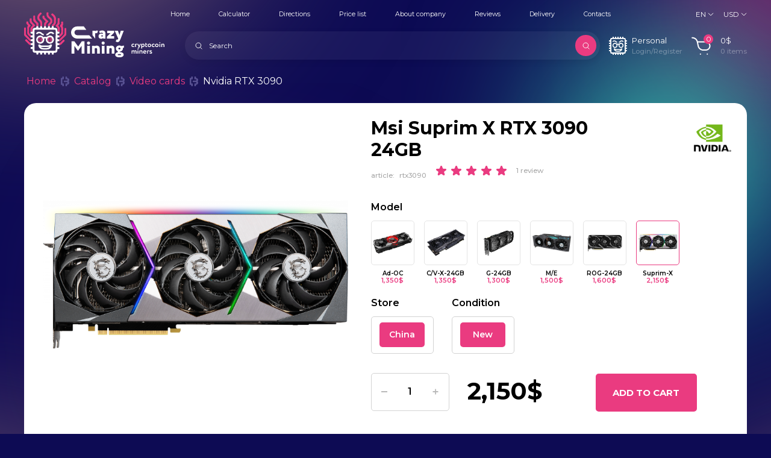

--- FILE ---
content_type: text/html; charset=UTF-8
request_url: https://crazy-mining.com/catalog/videokarty/nvidia_rtx_3090/
body_size: 46269
content:
<!DOCTYPE html>
<html xml:lang="en" lang="en">

<head>
	<!-- Global site tag (gtag.js) - Google Analytics -->
			<title>Buy Nvidia RTX 3090 in Crazy-Mining | Nvidia</title>
	<meta http-equiv="X-UA-Compatible" content="IE=edge" />
	<meta name="viewport" content="user-scalable=no, initial-scale=1.0, maximum-scale=1.0, width=device-width">
	<link rel="apple-touch-icon" sizes="180x180" href="/favicon/apple-touch-icon.png">
	<link rel="icon" type="image/x-icon" href="/favicon/favicon.ico" />
	<link rel="icon" type="image/png" sizes="32x32" href="/favicon/favicon-32x32.png">
	<link rel="icon" type="image/png" sizes="16x16" href="/favicon/favicon-16x16.png">
	<link rel="manifest" href="/favicon/site.webmanifest">
	<link rel="mask-icon" href="/favicon/safari-pinned-tab.svg" color="#f82c98">
	<meta name="msapplication-TileColor" content="#ffffff">
	<meta name="theme-color" content="#ffffff">

	<link rel="preconnect" href="https://fonts.googleapis.com">
	<link rel="preconnect" href="https://fonts.gstatic.com" crossorigin>
	<link rel="alternate" href="https://crazy-mining.com/catalog/videokarty/nvidia_rtx_3090/" hreflang="en" />
	<link rel="alternate" href="https://crazy-mining.com/ru/catalog/videokarty/nvidia_rtx_3090/" hreflang="ru" />
	<link href="https://fonts.googleapis.com/css2?family=Montserrat:wght@100;200;300;400;500;600;700;800;900&display=swap" rel="stylesheet">
		<meta http-equiv="Content-Type" content="text/html; charset=UTF-8" />
<meta name="robots" content="index, follow" />
<meta name="keywords" content="Crazy Mining" />
<meta name="description" content="Price, Sale Nvidia RTX 3090. Models Suprim-X, ROG-24GB, TUF-3090, Ad-OC, C/V-X-24GB, M/E, V-24GB, G-24GB, G-X Trio, Nvidia." />
<script type="text/javascript" data-skip-moving="true">(function(w, d, n) {var cl = "bx-core";var ht = d.documentElement;var htc = ht ? ht.className : undefined;if (htc === undefined || htc.indexOf(cl) !== -1){return;}var ua = n.userAgent;if (/(iPad;)|(iPhone;)/i.test(ua)){cl += " bx-ios";}else if (/Windows/i.test(ua)){cl += ' bx-win';}else if (/Macintosh/i.test(ua)){cl += " bx-mac";}else if (/Linux/i.test(ua) && !/Android/i.test(ua)){cl += " bx-linux";}else if (/Android/i.test(ua)){cl += " bx-android";}cl += (/(ipad|iphone|android|mobile|touch)/i.test(ua) ? " bx-touch" : " bx-no-touch");cl += w.devicePixelRatio && w.devicePixelRatio >= 2? " bx-retina": " bx-no-retina";var ieVersion = -1;if (/AppleWebKit/.test(ua)){cl += " bx-chrome";}else if (/Opera/.test(ua)){cl += " bx-opera";}else if (/Firefox/.test(ua)){cl += " bx-firefox";}ht.className = htc ? htc + " " + cl : cl;})(window, document, navigator);</script>


<link href="/bitrix/js/ui/design-tokens/dist/ui.design-tokens.min.css?167273644622029" type="text/css"  rel="stylesheet" />
<link href="/bitrix/js/ui/fonts/opensans/ui.font.opensans.min.css?16703270122320" type="text/css"  rel="stylesheet" />
<link href="/bitrix/js/main/popup/dist/main.popup.bundle.min.css?167273642525089" type="text/css"  rel="stylesheet" />
<link href="/bitrix/cache/css/s1/crazy/page_591bdc9a4b6a7f03c653801ad2e2f1d7/page_591bdc9a4b6a7f03c653801ad2e2f1d7_v1.css?174271261726729" type="text/css"  rel="stylesheet" />
<link href="/bitrix/cache/css/s1/crazy/template_84affcb0eccf824ba97bb10ba5296678/template_84affcb0eccf824ba97bb10ba5296678_v1.css?1742712610310098" type="text/css"  data-template-style="true" rel="stylesheet" />







				</head>

<body>
	<div class="position-relative">
		<div style="position:absolute;top:0;left:0;width:100%;height:100%;overflow:hidden;z-index:-1">
			<img src="/bitrix/templates/crazy/images/svg/spot-1.svg" alt="" class="d-none d-xl-block position-absolute pointer-events-none" style="right:0;transform:translate(50%, -50%);z-index:-1" />
			<img src="/bitrix/templates/crazy/images/svg/spot-2.svg" alt="" class="d-none d-xl-block position-absolute pointer-events-none" style="transform:translate(-55%, 45%);z-index:-1" />
			<img src="/bitrix/templates/crazy/images/svg/spot-3.svg" alt="" class="d-none d-xl-block position-absolute pointer-events-none" style="right:0;transform:translate(62.5%, 47.5%);z-index:-1" />
							<div class="container" style="position:relative;height:100%;">
					<img src="/bitrix/templates/crazy/images/svg/spot-4.svg" alt="" class="d-none d-xl-block position-absolute pointer-events-none" style="right:0;top:0;transform:translate(33.33%, -20%);z-index:-1" />
					<img src="/bitrix/templates/crazy/images/svg/spot-5.svg" alt="" class="d-none d-xl-block position-absolute pointer-events-none" style="right:0;bottom:0;transform:translate(50%, -25%);z-index:-1" />
					<img src="/bitrix/templates/crazy/images/svg/spot-6.svg" alt="" class="d-none d-xl-block position-absolute pointer-events-none" style="left:0;bottom:0;transform:translate(-50%, -25%);z-index:-1" />
					<img src="/bitrix/templates/crazy/images/svg/spot-7.svg" alt="" class="d-none d-xl-block position-absolute pointer-events-none" style="left:0;top:0;transform:translate(-5%, 17.5%);z-index:-1" />
					<img src="/bitrix/templates/crazy/images/svg/spot-8.svg" alt="" class="d-xl-none position-absolute" style="left:0;top:0;transform:translate(-50%, 17.5%);z-index:-1" />
				</div>
					</div>
		<div id="panel"></div>
		<div class="bx-wrapper position-relative" id="bx_eshop_wrap">
			<div class="" id="mobileMenu">
				<div class="position-relative">
					<a href="javascript:void(0);" onclick="closeMobileMenu()" class="d-flex position-absolute top-0 right-0 mt-3 mr-3">
						<svg width="15" height="14" viewBox="0 0 15 14" fill="none" xmlns="http://www.w3.org/2000/svg">
							<path d="M0.43276 1.1522L6.85034 7.56978L7.98482 6.4353L1.56724 0.0177214L0.43276 1.1522ZM7.98482 7.56978L14.4024 1.15221L13.2679 0.0177304L6.85034 6.4353L7.98482 7.56978ZM1.56723 13.9872L7.98481 7.56979L6.85035 6.43529L0.432769 12.8527L1.56723 13.9872ZM6.85035 7.56979L13.2679 13.9872L14.4024 12.8527L7.98481 6.43529L6.85035 7.56979Z" fill="#EA3B80" />
						</svg>
					</a>
					<div class="d-flex mb-4">
						<img src="/bitrix/templates/crazy/images/svg/logo-dark.svg" alt="" style="display:block;" />
					</div>
					
	<nav>
		<ul class="mb-4 top-menu-mobile list-unstyled">

			
				
				
									
																					<li class="nav-item"><a href="/" class="nav-link-top-mobile active">Home</a></li>
										
									
								
								
							
				
				
									
																					<li class="nav-item"><a href="/calc/" class="nav-link-top-mobile root-item">Calculator</a></li>
										
									
								
								
							
				
				
											<li class="nav-item">
							<a data-toggle="collapse" href="#collapseMob2" aria-expanded="false" aria-controls="collapseMob2" class="d-flex align-items-center justify-content-between nav-link-top-mobile">Directions<svg width="15" height="9" viewBox="0 0 15 9" fill="none" xmlns="http://www.w3.org/2000/svg">
									<path d="M1 1L7.41758 7.41758L13.8352 1.00001" stroke="#EA3B80" stroke-width="1.6044" />
								</svg>
							</a>
							<ul class="collapse list-unstyled text-sm p-0 m-0" id="collapseMob2">
							
								
								
							
				
				
									
																					<li class="nav-item "><a href="https://asic-firmware.com/" class="nav-link-top-mobile">Firmware for ASIC</a></li>
										
									
								
								
							
				
				
									
																					<li class="nav-item "><a href="/directions/placement/" class="nav-link-top-mobile">Placement ASIC</a></li>
										
									
								
								
							
				
				
									
																					<li class="nav-item "><a href="/directions/repair/" class="nav-link-top-mobile">Repair</a></li>
										
									
								
								
							
									</ul></li>				
				
									
																					<li class="nav-item"><a href="/price/" class="nav-link-top-mobile root-item">Price list</a></li>
										
									
								
								
							
				
				
									
																					<li class="nav-item"><a href="/about/" class="nav-link-top-mobile root-item">About company</a></li>
										
									
								
								
							
				
				
									
																					<li class="nav-item"><a href="/reviews/" class="nav-link-top-mobile root-item">Reviews</a></li>
										
									
								
								
							
				
				
									
																					<li class="nav-item"><a href="/delivery/" class="nav-link-top-mobile root-item">Delivery</a></li>
										
									
								
								
							
				
				
									
																					<li class="nav-item"><a href="/contacts/" class="nav-link-top-mobile root-item">Contacts</a></li>
										
									
								
								
							
							
									</ul>
	</nav>

					<div class="d-flex">
						<div class="w-1/2">
							<div class="collapse-header">Language</div>
							<a data-toggle="collapse" href="#collapseMobLang" role="button" aria-expanded="false" aria-controls="collapseMobLang" class="collapse-link">
								<span>EN</span>&nbsp;
								<svg width="15" height="9" viewBox="0 0 15 9" fill="none" xmlns="http://www.w3.org/2000/svg">
									<path d="M0.626373 0.79126L7.04396 7.20884L13.4615 0.791269" stroke="#EA3B80" stroke-width="1.6044" />
								</svg>
							</a>
							<div class="collapse" id="collapseMobLang">
																	<a class="d-block my-1" href="/ru/catalog/videokarty/nvidia_rtx_3090/">RU</a>
															</div>
						</div>
						<div class="w-1/2">
							<!--'start_frame_cache_currency-switcher-mobile'--><div class="collapse-header">Currency</div>
<a data-toggle="collapse" href="#collapseMobCurr" role="button" aria-expanded="false" aria-controls="collapseMobCurr" class="collapse-link">
    <span>USD</span>&nbsp;
    <svg width="15" height="9" viewBox="0 0 15 9" fill="none" xmlns="http://www.w3.org/2000/svg">
        <path d="M0.626373 0.79126L7.04396 7.20884L13.4615 0.791269" stroke="#EA3B80" stroke-width="1.6044" />
    </svg>
</a>
<div class="collapse" id="collapseMobCurr">
            <a class="d-block my-1" href="/catalog/videokarty/nvidia_rtx_3090/?currency=BTC">BTC</a>
                    <a class="d-block my-1" href="/catalog/videokarty/nvidia_rtx_3090/?currency=RUB">RUB</a>
    </div>
<!--'end_frame_cache_currency-switcher-mobile'-->						</div>
					</div>
					<div class="d-flex my-3">
													<a href="javascript:void(0);" style="min-width:0" onclick="window.auth.showPopup('/auth/?register=yes')" rel="nofollow" class="btn btn-primary mr-3 col-32">Register</a>
							<a href="javascript:void(0);" style="min-width:0" onclick="window.auth.showPopup('/auth/')" rel="nofollow" class="btn btn-outline-primary col">Log In</a>
											</div>
				</div>
			</div>
			<header class="bx-header">
				<div class="bx-header-section container mb-3">
					<div class="w-full overflow-hidden">
						<img src="/bitrix/templates/crazy/images/svg/spot-9.svg" alt="" class="position-absolute pointer-events-none" style="transform:translate(-47.5%, -72.5%);z-index:-1" />
					</div>
					<!--region bx-header-->
					<div class="row mt-3 mt-xl-0 align-items-center" style="position: relative;">
						<div class="col-30 col-xl-13 pt-xl-3 bx-header-logo">
							<a class="bx-logo-block d-block" href="/">
								<svg width="233" height="76" viewBox="0 0 233 76" fill="none" xmlns="http://www.w3.org/2000/svg">
									<path d="M83.4586 69.0265V56.088L89.1247 63.9737H89.7964L95.4917 56.0003V69.0265H100.165V48.5819H95.7546L89.7964 57.1978L83.4878 48.5819H78.7855V69.0265H83.4586Z" fill="white" />
									<path d="M109.164 69.0265V55.8835H104.783V69.0265H109.164ZM104.403 51.3565C104.403 53.0213 105.542 54.0143 107.061 54.0143C108.375 54.0143 109.543 52.9921 109.543 51.3565C109.543 49.867 108.375 48.8739 107.061 48.8739C105.571 48.8739 104.403 49.8377 104.403 51.3565Z" fill="white" />
									<path d="M117.141 69.0265V60.6442C117.754 60.0309 118.426 59.7388 119.185 59.7388C120.5 59.7388 121.347 60.469 121.347 61.9585V69.0265H125.728V61.1991C125.728 57.4899 123.946 55.6499 120.383 55.6499C119.098 55.6499 118.017 56.0588 117.141 56.9057V55.8835H112.76V69.0265H117.141Z" fill="white" />
									<path d="M133.407 69.0265V55.8835H129.026V69.0265H133.407ZM128.647 51.3565C128.647 53.0213 129.786 54.0143 131.304 54.0143C132.619 54.0143 133.787 52.9921 133.787 51.3565C133.787 49.867 132.619 48.8739 131.304 48.8739C129.815 48.8739 128.647 49.8377 128.647 51.3565Z" fill="white" />
									<path d="M141.385 69.0265V60.6442C141.998 60.0309 142.67 59.7388 143.429 59.7388C144.743 59.7388 145.59 60.469 145.59 61.9585V69.0265H149.971V61.1991C149.971 57.4899 148.19 55.6499 144.627 55.6499C143.341 55.6499 142.261 56.0588 141.385 56.9057V55.8835H137.004V69.0265H141.385Z" fill="white" />
									<path d="M151.284 70.7205C151.284 72.21 151.927 73.2907 153.212 74.0208C154.526 74.751 156.191 75.1015 158.264 75.1015C160.309 75.1015 161.974 74.7218 163.288 73.9916C164.602 73.2614 165.245 72.1516 165.245 70.7205C165.245 69.3478 164.632 68.2671 163.434 67.537C162.237 66.8068 160.659 66.3979 158.761 66.3395C158.703 66.1642 158.673 65.989 158.673 65.843C158.673 65.6969 158.673 65.6093 158.703 65.5217C160.309 65.4341 161.594 64.9084 162.558 63.9737C163.551 63.0099 164.047 61.9001 164.047 60.5858C164.047 60.2645 163.989 59.914 163.901 59.4759L165.858 59.0962L165.712 55.5915L161.594 56.4092C160.63 55.8251 159.52 55.533 158.235 55.533C156.483 55.533 155.081 56.0295 154 57.0226C152.949 58.0156 152.423 59.2131 152.423 60.5858C152.423 62.5426 153.65 64.2658 155.665 65.0836C155.519 65.288 155.461 65.5509 155.461 65.843C155.461 66.1058 155.519 66.3395 155.636 66.5731C152.949 67.1281 151.284 68.53 151.284 70.7205ZM155.373 70.7205C155.373 70.1071 156.337 69.8151 158.264 69.8151C160.192 69.8151 161.156 70.1071 161.156 70.7205C161.156 71.3046 160.192 71.5967 158.264 71.5967C156.337 71.5967 155.373 71.3046 155.373 70.7205ZM158.235 62.0169C155.928 62.2213 155.986 58.9502 158.235 59.0378C159.374 59.0378 159.958 59.6804 159.958 60.5858C159.958 61.4912 159.257 62.0169 158.235 62.0169Z" fill="white" />
									<path d="M182.582 56.2145C182.234 56.5985 181.778 56.8745 181.19 56.8745C180.374 56.8745 179.63 56.2865 179.63 55.3265C179.63 54.3785 180.362 53.7905 181.13 53.7905C181.622 53.7905 182.066 53.9225 182.474 54.3185L183.122 53.2265C182.618 52.7225 181.838 52.4945 180.95 52.4945C179.306 52.4945 178.154 53.7545 178.154 55.3265C178.154 57.0305 179.33 58.1585 181.082 58.1585C181.958 58.1585 182.774 57.8345 183.23 57.2225L182.582 56.2145Z" fill="white" />
									<path d="M184.338 58.0265H185.718V54.4025C185.874 54.0905 186.126 53.8265 186.606 53.8265C186.894 53.8265 187.038 53.8745 187.302 54.0305L187.794 52.7345C187.614 52.6025 187.398 52.5305 186.954 52.5305C186.306 52.5305 185.97 52.8065 185.718 53.1545V52.6265H184.338V58.0265Z" fill="white" />
									<path d="M193.788 52.6265H192.216L191.244 55.5665C191.148 55.8425 191.1 56.1065 191.052 56.3585C190.968 56.0945 190.896 55.8425 190.788 55.5785L189.528 52.6265H187.872L190.368 58.0265L190.248 58.3145C190.02 58.8785 189.768 59.1545 189.42 59.1545C189.204 59.1545 189 59.0465 188.856 58.9625L188.412 60.0065C188.724 60.2345 189.084 60.4265 189.576 60.4265C190.368 60.4265 190.872 59.9585 191.664 58.0265L193.788 52.6265Z" fill="white" />
									<path d="M194.615 60.4265H195.995V57.8945C196.307 58.0745 196.775 58.1585 197.255 58.1585C198.983 58.1585 200.111 56.8865 200.111 55.2425C200.111 53.6465 199.151 52.4945 197.663 52.4945C196.967 52.4945 196.331 52.7825 195.995 53.1425V52.6265H194.615V60.4265ZM197.231 53.7905C198.143 53.7905 198.647 54.4145 198.647 55.2785C198.647 56.1785 198.095 56.8745 197.135 56.8745C196.679 56.8745 196.367 56.8025 195.995 56.5625V54.3785C196.331 54.0065 196.763 53.7905 197.231 53.7905Z" fill="white" />
									<path d="M201.187 55.9745C201.187 57.3545 201.643 58.1465 202.867 58.1465C203.563 58.1465 204.139 57.8825 204.463 57.6185L204.043 56.5505C203.851 56.6945 203.587 56.8625 203.215 56.8625C202.759 56.8625 202.567 56.4785 202.567 55.8905V53.9225H204.307V52.6265H202.567V51.1265H201.187V55.9745Z" fill="white" />
									<path d="M205.084 55.3265C205.084 56.9465 206.236 58.1585 208.024 58.1585C209.812 58.1585 210.964 56.9465 210.964 55.3265C210.964 53.7065 209.812 52.4945 208.024 52.4945C206.236 52.4945 205.084 53.7065 205.084 55.3265ZM206.56 55.3265C206.56 54.3905 207.208 53.7905 208.024 53.7905C208.864 53.7905 209.5 54.4145 209.5 55.3265C209.5 56.2625 208.876 56.8745 208.024 56.8745C207.184 56.8745 206.56 56.2265 206.56 55.3265Z" fill="white" />
									<path d="M216.25 56.2145C215.902 56.5985 215.446 56.8745 214.858 56.8745C214.042 56.8745 213.298 56.2865 213.298 55.3265C213.298 54.3785 214.03 53.7905 214.798 53.7905C215.29 53.7905 215.734 53.9225 216.142 54.3185L216.79 53.2265C216.286 52.7225 215.506 52.4945 214.618 52.4945C212.974 52.4945 211.822 53.7545 211.822 55.3265C211.822 57.0305 212.998 58.1585 214.75 58.1585C215.626 58.1585 216.442 57.8345 216.898 57.2225L216.25 56.2145Z" fill="white" />
									<path d="M217.377 55.3265C217.377 56.9465 218.529 58.1585 220.317 58.1585C222.105 58.1585 223.257 56.9465 223.257 55.3265C223.257 53.7065 222.105 52.4945 220.317 52.4945C218.529 52.4945 217.377 53.7065 217.377 55.3265ZM218.853 55.3265C218.853 54.3905 219.501 53.7905 220.317 53.7905C221.157 53.7905 221.793 54.4145 221.793 55.3265C221.793 56.2625 221.169 56.8745 220.317 56.8745C219.477 56.8745 218.853 56.2265 218.853 55.3265Z" fill="white" />
									<path d="M224.655 58.0265H226.035V52.6265H224.655V58.0265ZM224.511 50.6825C224.511 51.2345 224.907 51.5465 225.375 51.5465C225.771 51.5465 226.167 51.2345 226.167 50.6825C226.167 50.1905 225.771 49.8785 225.375 49.8785C224.907 49.8785 224.511 50.1905 224.511 50.6825Z" fill="white" />
									<path d="M227.779 58.0265H229.159V54.3425C229.483 54.0185 229.867 53.8265 230.335 53.8265C231.103 53.8265 231.547 54.2345 231.547 55.0985V58.0265H232.927V54.8585C232.927 53.1665 232.027 52.5305 230.707 52.5305C230.059 52.5305 229.483 52.8185 229.159 53.1665V52.6265H227.779V58.0265Z" fill="white" />
									<path d="M186.686 65.4985C186.686 64.0225 185.942 63.5305 184.958 63.5305C184.118 63.5305 183.518 63.8905 183.134 64.3945C182.942 63.9025 182.39 63.5305 181.562 63.5305C180.89 63.5305 180.254 63.7945 179.87 64.2265V63.6265H178.49V69.0265H179.87V65.4025C180.11 65.0425 180.506 64.8265 180.998 64.8265C181.586 64.8265 181.898 65.1985 181.898 65.7625V69.0265H183.278V65.8465C183.278 65.7265 183.266 65.5345 183.266 65.4505C183.458 65.0785 183.866 64.8265 184.382 64.8265C185.03 64.8265 185.306 65.1865 185.306 65.8585V69.0265H186.686V65.4985Z" fill="white" />
									<path d="M188.292 69.0265H189.672V63.6265H188.292V69.0265ZM188.148 61.6825C188.148 62.2345 188.544 62.5465 189.012 62.5465C189.408 62.5465 189.804 62.2345 189.804 61.6825C189.804 61.1905 189.408 60.8785 189.012 60.8785C188.544 60.8785 188.148 61.1905 188.148 61.6825Z" fill="white" />
									<path d="M191.416 69.0265H192.796V65.3425C193.12 65.0185 193.504 64.8265 193.972 64.8265C194.74 64.8265 195.184 65.2345 195.184 66.0985V69.0265H196.564V65.8585C196.564 64.1665 195.664 63.5305 194.344 63.5305C193.696 63.5305 193.12 63.8185 192.796 64.1665V63.6265H191.416V69.0265Z" fill="white" />
									<path d="M202.203 67.5145C201.891 67.7665 201.339 68.0065 200.679 68.0065C199.827 68.0065 199.179 67.5625 199.059 66.7465H202.959C203.019 66.5425 203.043 66.3385 203.043 66.0025C203.043 64.4905 201.879 63.4945 200.487 63.4945C198.711 63.4945 197.631 64.7545 197.631 66.3265C197.631 68.0305 198.795 69.1585 200.535 69.1585C201.291 69.1585 202.059 68.9425 202.599 68.4865L202.203 67.5145ZM200.427 64.6465C201.219 64.6465 201.675 65.1625 201.663 65.8225H199.011C199.155 65.1145 199.599 64.6465 200.427 64.6465Z" fill="white" />
									<path d="M204.154 69.0265H205.534V65.4025C205.69 65.0905 205.942 64.8265 206.422 64.8265C206.71 64.8265 206.854 64.8745 207.118 65.0305L207.61 63.7345C207.43 63.6025 207.214 63.5305 206.77 63.5305C206.122 63.5305 205.786 63.8065 205.534 64.1545V63.6265H204.154V69.0265Z" fill="white" />
									<path d="M211.133 67.5025C211.133 67.8385 210.821 68.0065 210.425 68.0065C209.885 68.0065 209.069 67.6825 208.745 67.3345L208.073 68.2345C208.325 68.6185 209.333 69.1585 210.329 69.1585C211.649 69.1585 212.513 68.4985 212.513 67.4305C212.513 65.5225 209.597 66.0145 209.597 65.1145C209.597 64.8745 209.849 64.6465 210.269 64.6465C210.845 64.6465 211.409 64.9105 211.733 65.1625L212.249 64.1785C211.913 63.8665 211.241 63.4945 210.197 63.4945C209.081 63.4945 208.217 64.0825 208.217 65.1385C208.217 67.1065 211.133 66.6265 211.133 67.5025Z" fill="white" />
									<path d="M88.0604 23.844C82.4943 23.844 77.9821 28.3561 77.9821 33.9222C77.9821 39.4883 82.4943 44.0005 88.0604 44.0005H113.025L108.103 38.3751H88.0604C85.6011 38.3751 83.6075 36.3815 83.6075 33.9222C83.6075 31.463 85.6011 29.4694 88.0604 29.4694H103.357L99.1375 23.844H88.0604Z" fill="white" />
									<path d="M117.958 35.7258V44.0789L113.577 38.4535V30.936H117.958V31.9874C118.542 31.1404 119.448 30.7023 120.674 30.7023C121.58 30.7023 122.281 30.8775 122.719 31.1988L121.171 35.2877C120.616 34.9665 120.061 34.7912 119.564 34.7912C118.834 34.7912 118.309 35.1125 117.958 35.7258Z" fill="white" />
									<path fill-rule="evenodd" clip-rule="evenodd" d="M129.091 34.2363C128.244 34.2363 127.105 34.4992 125.732 35.0541L124.651 31.8706C125.79 31.1696 127.776 30.5855 129.529 30.5855C133.413 30.5855 134.99 32.4547 134.99 36.1639V44.0789H131.193V42.8815C130.551 43.7869 129.412 44.2542 127.747 44.2542C125.294 44.2542 123.6 42.7062 123.6 40.1068C123.6 37.2738 125.557 35.7551 128.331 35.7551C129.412 35.7551 130.288 35.9887 130.901 36.4852C130.989 34.9957 130.376 34.2363 129.091 34.2363ZM127.981 39.6687C127.981 40.2529 128.506 40.6033 129.237 40.6033C130.025 40.6033 130.58 40.3697 130.901 39.9316V39.1138C130.493 38.8217 129.938 38.6757 129.237 38.6757C128.506 38.6757 127.981 39.0554 127.981 39.6687Z" fill="white" />
									<path d="M137.468 40.8662L143.485 35.0249H137.906V30.936H149.589V34.1487L143.543 39.99H149.443V44.0789H143.456H137.468V40.8662Z" fill="white" />
									<path d="M158.772 36.9233L160.495 30.936H165.489L160.378 44.0789C159.443 46.3863 158.596 47.9342 157.866 48.7228C157.136 49.5114 156.231 49.9203 155.208 49.9203C154.099 49.9203 153.047 49.5114 152.083 48.6936L153.485 45.3932C153.953 45.7145 154.361 45.8605 154.741 45.8605C155.296 45.8605 155.705 45.5101 155.997 44.7799L156.289 44.0789L150.419 30.936H155.705L157.954 36.9525C158.071 37.2738 158.246 37.8579 158.45 38.7633C158.538 37.9748 158.626 37.3614 158.772 36.9233Z" fill="white" />
									<path d="M58.646 41.9357C58.2268 41.9776 57.8495 42.0196 57.4303 42.0615C56.4242 42.1034 55.2924 41.6423 55.2924 43.5706C55.2924 45.3731 56.2146 45.4151 57.4722 45.3312C57.8076 45.2893 58.143 45.3312 58.5202 45.3312C58.5622 46.3373 58.6041 47.3015 58.646 48.3075C58.2268 48.3495 57.8076 48.3914 57.3884 48.3914C56.0889 48.2656 55.2505 48.3914 55.2924 50.152C55.2924 51.9546 56.2985 51.7031 57.3884 51.7031C57.8076 51.7031 58.2268 51.745 58.646 51.7869C58.646 52.751 58.646 53.6733 58.646 54.6375C58.101 54.6794 57.5142 54.8051 56.9692 54.7213C55.6697 54.5955 55.3343 55.1824 55.2924 56.44C55.2505 57.6976 55.6278 58.2845 56.9273 58.0749C58.101 57.9072 58.6879 58.2006 58.646 59.584C58.646 60.9254 58.2268 61.3446 56.9692 61.177C55.7116 61.0093 55.2924 61.5123 55.2924 62.8118C55.2505 66.3331 54.1606 67.5069 50.7231 67.5488C49.2978 67.5488 48.8786 68.0518 49.0463 69.3514C49.214 70.7347 48.2498 70.4832 47.4534 70.5251C46.615 70.567 45.8604 70.5251 46.0281 69.3514C46.1958 68.0938 45.9023 67.5069 44.3932 67.5488C43.0518 67.5907 42.4649 67.9261 42.6745 69.3094C42.8841 70.609 42.0457 70.5251 41.1235 70.567C40.1593 70.609 39.4467 70.4413 39.6563 69.2256C39.8659 67.968 39.3628 67.5488 38.0633 67.5488C36.7219 67.5488 36.0931 67.8842 36.3446 69.2675C36.5542 70.567 35.6739 70.4832 34.7935 70.5251C33.8294 70.567 33.0748 70.4413 33.2425 69.2256C33.4102 67.968 32.9491 67.5069 31.6496 67.5488C30.4758 67.5907 29.7212 67.7165 29.9308 69.0998C30.1404 70.4413 29.344 70.5251 28.296 70.5251C27.2899 70.5251 26.6192 70.3155 26.8288 69.1418C27.0384 67.8422 26.4934 67.4649 25.1939 67.5069C24.062 67.5488 23.4332 67.7584 23.6428 69.016C23.8524 70.5251 22.9302 70.4832 21.8403 70.5251C20.7085 70.567 20.2473 70.1898 20.4569 69.0998C20.7084 67.7165 19.9958 67.5488 18.7801 67.5488C15.3846 67.5069 14.0851 66.2493 14.2109 63.0214C14.2947 61.3027 13.5821 60.9674 12.1568 61.177C10.9411 61.3446 10.8153 60.5901 10.8573 59.6259C10.8992 58.7456 10.8153 57.8653 12.1149 58.033C13.7078 58.2845 14.2528 57.7395 14.2109 56.0208C14.1689 53.9667 12.7437 54.889 11.8633 54.6794C11.528 54.5955 11.1926 54.5955 10.8153 54.5536C10.8153 53.6314 10.8153 52.6672 10.8153 51.745C11.2345 51.7031 11.6537 51.6611 12.031 51.6611C13.2048 51.7031 14.2109 51.8707 14.2109 49.9843C14.2109 48.056 13.2048 48.3075 12.031 48.3075C11.6118 48.3075 11.1926 48.2656 10.8153 48.2237C10.8573 47.2595 10.8573 46.2535 10.8992 45.2893C11.9053 45.7085 12.7856 45.0797 13.6659 44.8701C14.6301 44.6605 14.0013 43.5706 14.127 42.8999C14.2528 42.1034 13.7078 42.0196 13.079 42.0196C12.3245 42.0196 11.5699 41.9357 10.8153 41.9357C10.9411 40.8458 10.5638 39.672 11.2765 38.666C12.4921 38.666 14.2947 39.8816 14.1689 37.1149C14.127 35.8992 13.7497 35.6058 12.6179 35.6477C12.031 35.6896 11.1926 36.0669 10.7734 35.1866C10.7734 34.5578 10.7734 33.8871 10.7315 33.2583C10.7315 33.0068 10.7315 32.7552 10.7734 32.5037C11.7376 32.4618 12.7017 32.4199 13.6659 32.378C14.5881 31.7072 14.0432 30.7431 14.0851 29.9466C14.2528 27.8506 15.5523 26.09 17.5225 26.2577C20.1216 26.4673 20.7084 25.3773 20.4569 23.1556C21.463 23.1975 22.4691 23.1975 23.4752 23.2394C23.5171 23.6586 23.6009 24.0778 23.559 24.4551C23.3494 25.8804 24.0201 26.1319 25.3196 26.1738C26.8707 26.2577 26.8288 25.4193 26.7449 24.3713C26.7449 23.9521 26.7868 23.5329 26.8288 23.1556C27.7929 23.1556 28.799 23.1975 29.7632 23.1975C29.8051 23.5329 29.8889 23.9101 29.847 24.2455C29.6793 25.5869 30.0147 26.1738 31.6076 26.2157C33.2844 26.2577 33.2006 25.3773 33.1587 24.2874C33.1587 23.9521 33.2006 23.6167 33.2425 23.2394C34.2486 23.2394 35.2127 23.1975 36.2188 23.1975C36.2607 23.4909 36.3027 23.7425 36.3027 24.0359C36.3027 25.2097 36.0092 26.2577 37.9795 26.2577C39.9078 26.2577 39.6563 25.1677 39.6563 23.994C39.6563 23.7005 39.6982 23.449 39.7401 23.1556C40.7043 23.1556 41.6265 23.1556 42.5907 23.1556C42.6326 23.4071 42.6745 23.7005 42.6745 23.9521C42.5907 25.2516 42.4649 26.2577 44.4351 26.2157C46.4473 26.1738 45.9442 25.0001 45.9862 23.9521C45.9862 23.7005 46.0281 23.4071 46.07 23.1556C47.0342 23.1556 47.9983 23.1975 49.0044 23.1975C49.0044 23.7425 49.0882 24.2874 49.0463 24.8324C48.9625 25.7965 49.3398 26.09 50.3039 26.1738C54.5378 26.4253 55.1247 27.0122 55.3343 31.1623C55.3762 31.6653 55.0828 32.336 56.005 32.336C56.9692 32.4199 57.8914 32.4618 58.8556 32.5456C58.8556 32.7552 58.8137 32.9648 58.8137 33.1744C58.4783 33.8871 58.6041 34.6416 58.7298 35.3543C58.4783 35.6477 58.143 35.6477 57.8076 35.6477C56.4662 35.6477 54.957 35.2704 55.3343 37.576C55.6697 39.7978 57.1369 38.4983 58.1849 38.624C58.9813 39.672 58.5202 40.8458 58.646 41.9357ZM34.7516 64.279C39.9916 64.279 45.2316 64.2371 50.4716 64.321C51.8969 64.321 52.3999 63.9856 52.3999 62.4765C52.358 51.9965 52.358 41.5165 52.3999 31.0365C52.3999 29.6532 51.9807 29.234 50.5974 29.234C40.1174 29.2759 29.6374 29.2759 19.1574 29.234C17.7321 29.234 17.1872 29.6112 17.1872 31.1204C17.2291 41.6004 17.2291 52.0803 17.1872 62.5603C17.1872 63.9856 17.6902 64.321 19.0316 64.321C24.2716 64.2371 29.5116 64.279 34.7516 64.279Z" fill="white" />
									<path d="M58.6459 41.9357C58.5202 40.8458 58.9394 39.672 58.1848 38.7079C58.3106 38.4563 58.3944 38.121 58.604 37.9952C63.2152 34.977 61.245 30.2819 61.5803 26.1738C59.2328 24.0778 58.9394 22.0237 61.4965 19.76C61.8318 19.4666 61.6223 18.4186 61.5803 17.706C61.4965 16.5322 61.6222 15.7357 63.2152 15.7776C64.7243 15.8196 64.9758 16.4903 64.8501 17.706C64.6824 19.3408 65.3531 21.0596 63.9698 22.4848C63.844 22.6106 63.844 23.0298 63.9698 23.2813C65.8981 27.3475 64.389 31.6234 64.8082 35.7735C64.8082 35.9411 64.7243 36.2346 64.5986 36.3603C62.6283 38.2887 61.1192 40.5942 58.6459 41.9357Z" fill="#EA3B80" />
									<path d="M42.6326 23.1556C41.6684 23.1556 40.7462 23.1556 39.782 23.1556C39.279 21.3949 39.6143 19.8858 41.1235 18.7121C41.7942 18.209 42.3391 17.5802 42.8841 16.9514C43.974 15.7357 44.0159 13.8074 42.926 12.6337C42.1295 11.7533 41.375 10.7892 40.4108 10.1604C37.4764 8.10631 36.8895 5.25575 37.2668 1.94408C37.3926 0.89608 37.686 0.476883 38.734 0.518803C39.6982 0.560723 40.7462 0.518802 40.4527 1.86024C39.6982 5.29767 41.7522 7.47751 44.0998 9.19623C46.9084 11.2503 47.0342 13.9751 46.7826 16.9514C46.6569 18.209 45.6089 18.754 44.8543 19.5924C43.974 20.6404 42.5906 21.4369 42.6326 23.1556Z" fill="#EA3B80" />
									<path d="M11.3603 38.6659C10.6476 39.672 11.0249 40.8458 10.8991 41.9357C8.00667 39.4205 4.44348 37.3664 5.23996 32.5037C5.57532 30.24 5.28187 27.9344 5.32379 25.6288C5.32379 25.0839 5.19804 24.2874 5.49148 24.0359C7.25212 22.5268 6.07835 21.5207 4.90459 20.6404C3.39547 19.4666 3.81467 17.9156 3.85659 16.4064C3.89851 15.4842 4.73692 15.6519 5.28188 15.6938C5.91068 15.7357 7.04252 15.3584 6.95868 16.3226C6.70716 18.8378 8.59355 19.8858 9.97691 21.2272C11.1087 22.2752 11.0249 23.0717 9.89307 23.9101C8.50972 24.9162 8.13243 26.2996 8.30011 27.9344C8.38395 28.8147 8.46779 29.7789 8.30011 30.6592C7.58747 33.929 9.09659 36.4442 11.3603 38.6659Z" fill="#EA3B80" />
									<path d="M13.7498 32.378C12.7856 32.4199 11.8215 32.4618 10.8573 32.5037C10.3962 29.1501 9.64162 25.7127 13.121 23.2813C14.2947 22.4848 14.0851 21.6045 13.0791 20.7661C12.7018 20.4727 12.4503 20.0116 12.0311 19.76C8.80322 17.7898 9.26434 14.6039 9.34818 11.5857C9.3901 10.2861 10.2704 10.4119 11.1088 10.4119C11.9472 10.4119 12.8275 10.4957 12.576 11.5857C11.6957 15.4423 14.1271 17.6641 16.6003 19.8858C17.0195 20.2631 17.3549 20.6823 17.7741 21.0596C18.5706 21.7303 18.6963 22.401 17.816 23.1136C17.6483 23.2394 17.5226 23.449 17.3549 23.5328C14.2109 25.6708 13.121 28.689 13.7498 32.378Z" fill="#EA3B80" />
									<path d="M29.8889 23.2394C28.9248 23.2394 27.9187 23.1975 26.9545 23.1975C26.9126 22.8621 26.8288 22.4848 26.8707 22.1495C27.4576 18.4605 26.3257 15.5261 23.2236 13.3463C22.4272 12.8013 22.3852 11.921 22.1756 10.9988C21.3372 6.63911 23.3913 3.74664 26.5353 1.18952C27.3318 0.518803 27.8348 0.644558 28.4217 1.31528C28.9667 1.94408 29.8051 2.44712 28.799 3.36936C28.296 3.83048 27.7929 4.33352 27.3318 4.83656C24.607 7.60327 24.3555 10.4119 27.3318 12.7594C31.1465 15.6938 29.8051 19.5504 29.8889 23.2394Z" fill="#EA3B80" />
									<path d="M49.0463 23.1975C48.0822 23.1975 47.118 23.1556 46.1119 23.1556C45.7347 21.8141 46.5731 21.0176 47.4534 20.3469C49.1721 19.0474 49.8847 17.3706 49.5494 15.2746C49.5075 14.9392 49.5075 14.562 49.5494 14.2266C50.1363 10.5376 49.0463 7.56134 45.9443 5.3815C44.9801 4.71078 44.5609 4.04006 45.6928 2.90822C46.7407 1.86022 47.2438 2.27942 48.2079 2.99206C51.8131 5.75877 53.6156 9.15429 52.7353 13.7655C52.6934 14.017 52.6934 14.3104 52.7353 14.6039C53.4479 18.2928 52.0227 21.0596 49.0463 23.1975Z" fill="#EA3B80" />
									<path d="M58.8975 32.5876C57.9334 32.5037 57.0111 32.4618 56.047 32.378C56.047 31.9588 55.9631 31.5396 56.047 31.1204C56.55 28.1021 55.5858 25.7127 53.0706 23.9101C52.2742 23.3652 51.6034 22.5687 52.8191 21.7722C55.6278 19.8858 56.047 17.161 55.7116 14.1009C55.6278 13.2625 55.7535 12.4241 55.6697 11.5857C55.5439 10.37 56.1308 10.0346 57.2626 10.0766C58.3945 10.0766 58.8975 10.37 58.8975 11.5857C58.8137 14.017 58.8137 16.4484 58.8975 18.8798C58.9394 20.0954 58.1849 20.7661 57.4722 21.5207C56.9692 22.0237 56.2985 22.6945 57.095 23.2394C59.8617 25.2097 59.0233 28.0183 59.1071 30.6592C59.0652 31.33 58.9394 31.9588 58.8975 32.5876Z" fill="#EA3B80" />
									<path d="M10.9411 45.2893C10.8992 46.2535 10.8992 47.2595 10.8573 48.2237C9.85118 48.5591 9.30622 47.8883 8.71934 47.3015C6.12031 44.7024 3.52128 42.0615 0.880321 39.5044C0.209602 38.8756 0 38.1629 0 37.2826C0.0419199 33.929 0.0419199 30.6173 0 27.2637C0 26.2157 0.2096 25.5869 1.4672 25.5869C2.85056 25.545 3.06015 26.2157 3.06015 27.3895C3.01823 30.1143 3.10207 32.7972 3.01823 35.522C2.97631 36.7376 3.3536 37.618 4.23392 38.4564C6.53951 40.6781 8.71935 42.9837 10.9411 45.2893Z" fill="#EA3B80" />
									<path d="M36.3027 23.1975C35.2966 23.1975 34.3324 23.2394 33.3264 23.2394C33.0748 20.7242 32.6137 18.209 35.1708 16.4484C35.9254 15.9453 35.7577 15.3165 35.1289 14.6877C34.0809 13.6817 33.1167 12.5498 31.9849 11.5857C30.7692 10.5796 30.392 9.40583 30.5177 7.89671C30.6016 6.84871 30.4758 6.01031 31.9849 6.01031C33.4102 6.01031 33.9132 6.47143 33.7456 7.81287C33.6198 8.69319 34.2067 9.19623 34.7516 9.78311C36.3865 11.418 37.9795 13.0529 39.6563 14.6458C40.3689 15.3585 40.4527 15.8615 39.6563 16.4903C39.4047 16.6999 39.1951 17.0353 38.9017 17.2029C36.9734 18.754 35.9673 20.6823 36.3027 23.1975Z" fill="#EA3B80" />
									<path d="M58.646 48.2656C58.6041 47.2595 58.5622 46.2954 58.5203 45.2893C60.8259 42.9837 63.0895 40.5943 65.479 38.3306C66.5689 37.2826 67.1138 36.2346 67.03 34.6836C66.9042 32.4618 67.03 30.2401 66.9881 27.9764C66.9462 26.8026 67.4073 26.4253 68.5391 26.3834C69.7967 26.3834 70.0482 26.9284 70.0063 28.0183C69.9644 30.9527 69.9644 33.8871 70.0063 36.8215C70.0063 37.7437 69.7129 38.4144 69.0841 39.0432C66.2335 41.8519 63.4249 44.6605 60.6582 47.4692C60.1132 48.056 59.5263 48.4752 58.646 48.2656Z" fill="#EA3B80" />
									<path d="M23.6009 23.2394C22.5948 23.1975 21.5888 23.1975 20.5827 23.1556C20.96 20.5565 19.8281 18.6282 17.774 17.1191C15.5942 15.5261 14.7977 13.4301 15.175 10.7892C15.3427 9.69926 15.2588 8.56743 15.175 7.47751C15.0912 6.21991 15.5523 5.75879 16.8518 5.75879C18.0256 5.80071 18.5705 6.21991 18.3609 7.39366C17.5644 11.6695 19.2832 14.8135 22.6368 17.4125C24.6489 18.9636 23.559 21.2272 23.6009 23.2394Z" fill="#EA3B80" />
									<path d="M10.8992 51.745C10.8992 52.6672 10.8992 53.6314 10.8992 54.5536C9.59965 54.889 8.67741 54.4278 7.7971 53.4637C6.03646 51.5773 4.2339 49.7747 2.3475 48.0141C1.38334 47.1338 1.50909 46.505 2.38941 45.6247C3.26973 44.7443 3.8147 44.9539 4.61118 45.7085C6.70717 47.7626 8.46781 50.0682 10.8992 51.745Z" fill="#EA3B80" />
									<path d="M58.6461 54.5955C58.6461 53.6314 58.6461 52.7091 58.6461 51.745C61.0355 50.4454 62.5027 48.1818 64.431 46.4211C65.2275 45.7085 65.6886 45.3312 66.6108 46.2954C67.4492 47.1757 67.7008 47.7206 66.6947 48.6429C65.0179 50.1939 63.383 51.8288 61.832 53.5475C60.9097 54.4698 59.9456 54.889 58.6461 54.5955Z" fill="#EA3B80" />
									<path d="M58.7717 35.3962C58.646 34.6416 58.5202 33.929 58.8556 33.2164C59.0652 33.929 59.1909 34.6836 58.7717 35.3962Z" fill="#EA3B80" />
									<path d="M10.8153 33.2583C10.8153 33.8871 10.8153 34.5578 10.8573 35.1866C10.5219 34.5578 10.5638 33.8871 10.8153 33.2583Z" fill="#EA3B80" />
									<path d="M49.5075 45.7085C49.5075 49.4813 46.6988 52.4157 43.0099 52.4576C39.279 52.4995 36.2188 49.6071 36.135 45.7924C36.135 44.6605 36.2189 43.4868 34.7936 43.4868C33.3683 43.5287 33.536 44.7863 33.4941 45.8762C33.4521 49.104 31.2304 51.7031 28.0445 52.3738C25.0682 52.9607 21.9242 51.3258 20.6666 48.5172C19.409 45.7085 20.2474 42.3549 22.7206 40.4266C25.1939 38.4983 28.799 38.5402 31.1885 40.6781C32.0269 41.4327 32.6557 41.81 33.6617 41.1812C33.8713 41.0554 34.2486 40.9296 34.4582 41.0135C36.8057 42.1034 38.4406 40.4685 40.3689 39.5882C44.7286 37.576 49.5075 40.8458 49.5075 45.7085ZM25.4873 42.0196L25.5293 41.9776C23.601 42.1453 22.9302 43.5287 22.6368 45.1216C22.3014 46.9242 23.0979 48.3914 24.6909 49.3136C26.3257 50.2359 27.9606 50.1939 29.344 48.7268C30.895 47.6368 31.1465 46.1696 30.6016 44.4928C30.5177 44.3252 30.4339 44.1575 30.3501 43.9898C30.1824 43.7802 30.0147 43.5706 29.847 43.361C29.3859 41.7261 28.1702 41.4746 26.703 41.6423C26.2838 41.768 25.6969 41.265 25.4873 42.0196ZM45.5251 42.9418L45.4832 42.9837C45.4832 41.9776 44.6448 41.768 43.974 41.7261C43.1356 41.6842 42.2553 41.9357 41.375 42.1034C41.0816 42.1034 40.7043 41.9357 40.5785 42.4388C38.5244 43.8221 38.0214 45.96 39.279 47.9722C40.4528 49.8586 42.8422 50.4874 44.7705 49.4394C46.8246 48.3076 47.3696 46.0439 46.1539 43.6964C46.1539 43.2352 46.0281 42.8999 45.5251 42.9418Z" fill="white" />
									<path d="M34.7935 62.1411C33.8713 62.1411 32.991 62.1411 32.0688 62.1411C27.6672 62.1411 24.8585 60.0451 23.6428 55.8531C23.4752 55.3081 23.014 54.5955 23.8524 54.2182C24.5232 53.8829 25.1939 53.1702 26.1161 54.0086C27.5414 55.3081 29.344 55.5597 31.1884 55.5177C33.7036 55.4758 36.2188 55.5177 38.734 55.5177C40.5366 55.5177 42.2553 55.3081 43.5967 54.0086C44.4771 53.1283 45.1058 53.9667 45.8185 54.1763C46.8665 54.5117 46.1958 55.2662 46.07 55.7273C45.022 59.9613 42.1295 62.1411 37.7699 62.1411C36.7219 62.1411 35.7577 62.1411 34.7935 62.1411ZM27.6672 57.991C30.6016 60.6739 40.1174 60.3385 42.0457 57.7395C37.3926 58.3264 32.6975 57.9072 27.6672 57.991Z" fill="white" />
									<path d="M44.519 32.6295C46.2377 32.6714 47.7049 33.0906 48.7948 34.2643C49.2559 34.7255 50.3458 35.2285 49.4236 36.025C48.8786 36.4861 48.1241 37.1568 47.118 36.2346C45.3574 34.6835 43.8063 34.8093 41.9199 36.3603C40.83 37.2406 39.8239 38.2048 38.4406 38.5402C37.9375 38.6659 37.2249 39.0432 37.0153 38.2886C36.8476 37.6598 36.638 36.4861 37.183 36.3603C39.3628 35.7734 40.5366 33.6355 42.6326 33.0067C43.2614 32.7971 43.974 32.7133 44.519 32.6295Z" fill="white" />
									<path d="M25.11 32.6714C26.703 32.6714 28.0863 33.3002 29.2601 34.3482C30.0985 35.0608 30.895 35.8573 32.0268 36.1507C33.3263 36.4861 32.6975 37.5341 32.6137 38.2048C32.5299 39.0432 31.7753 38.624 31.2723 38.5402C29.847 38.2467 28.8409 37.2826 27.751 36.4023C25.655 34.7674 24.3555 34.6416 22.3852 36.2346C21.2953 37.1149 20.6246 36.3603 20.0796 35.8992C19.367 35.2704 20.2473 34.8093 20.6246 34.432C21.8403 33.1325 23.3913 32.5875 25.11 32.6714Z" fill="white" />
									<path d="M46.1539 43.6544C45.7347 43.6125 45.4832 43.4029 45.4832 42.9837C46.0281 42.8999 46.1539 43.2352 46.1539 43.6544Z" fill="#EA3B80" />
									<path d="M30.5596 44.4928C30.2662 44.409 30.1824 44.2832 30.3081 43.9898C30.392 44.1575 30.4758 44.3251 30.5596 44.4928Z" fill="#EA3B80" />
									<path d="M43.3806 46.2744C43.2891 46.2744 43.1973 46.2741 43.1054 46.2739C42.8268 46.2731 42.5467 46.2723 42.2693 46.2787C42.1377 46.2828 42.0765 46.2588 42.0773 46.1281L42.0774 46.1214L42.0775 46.1158L42.078 46.1029C42.087 45.8586 42.0913 45.6144 42.0775 45.3701L42.0774 45.3675L42.0773 45.3629C42.0749 45.228 42.1359 45.2073 42.2647 45.2073C42.5794 45.2091 42.895 45.2086 43.2107 45.2081C43.6318 45.2074 44.0533 45.2067 44.4731 45.2116C44.6439 45.2116 44.7054 45.1782 44.6936 45.017L44.6934 45.0148L44.6931 45.0101C44.6791 44.7716 44.6836 44.5289 44.6929 44.2903L44.6931 44.2859L44.6932 44.2815L44.6934 44.2747L44.6934 44.2703C44.6931 44.1708 44.6453 44.1361 44.534 44.1402C44.3492 44.1423 44.1632 44.1423 43.9772 44.1423C43.7912 44.1423 43.6052 44.1423 43.4204 44.1445C43.294 44.1445 43.2426 44.1145 43.2473 43.9902L43.2473 43.9889C43.2496 43.6822 43.2508 43.3766 43.2508 43.0709C43.2508 42.7663 43.2496 42.4616 43.2473 42.1559L43.2473 42.1529C43.2479 42.048 43.2812 42.0059 43.4063 42.0059C43.6871 42.0145 43.9631 42.0145 44.2439 42.0059C44.3681 42.0019 44.4166 42.0363 44.4173 42.1422C44.4173 42.148 44.4172 42.154 44.417 42.1602C44.4135 42.252 44.4126 42.3438 44.4126 42.4356C44.4126 42.4858 44.4129 42.536 44.4132 42.5863C44.4134 42.6358 44.4137 42.6853 44.4137 42.7348C44.4137 42.7918 44.4134 42.8489 44.4123 42.9059C44.412 42.9142 44.4117 42.9222 44.4117 42.9298C44.4113 43.0208 44.4372 43.0658 44.5667 43.0816C45.1243 43.1452 45.5621 43.3958 45.8354 43.7415C46.2433 44.2573 46.2848 44.9849 45.8113 45.6187C45.7775 45.6651 45.7587 45.7013 45.758 45.7384C45.7573 45.7732 45.7727 45.8088 45.8067 45.8544C46.0408 46.1672 46.1492 46.504 46.1497 46.8271C46.1508 47.5885 45.5526 48.2741 44.5901 48.3915C44.4424 48.4074 44.4076 48.4566 44.4072 48.5631C44.4071 48.5713 44.4073 48.5798 44.4076 48.5886C44.4111 48.6797 44.412 48.7708 44.412 48.8619V48.8628C44.412 48.912 44.4117 48.9612 44.4115 49.0104V49.0147C44.4112 49.0643 44.4109 49.1138 44.4109 49.1633L44.4109 49.1702C44.4109 49.2249 44.4113 49.2796 44.4123 49.3343C44.4123 49.3768 44.4062 49.4082 44.3903 49.4301C44.3693 49.459 44.3312 49.4715 44.2673 49.4715C43.9725 49.4672 43.6777 49.4672 43.3829 49.4715C43.28 49.4715 43.2473 49.4372 43.2473 49.3472L43.2473 49.3457C43.2496 49.0326 43.2508 48.7196 43.2508 48.4065C43.2508 48.0944 43.2496 47.7822 43.2473 47.4701L43.2473 47.4673C43.2483 47.3415 43.3228 47.3373 43.4204 47.3415C43.5769 47.3434 43.7334 47.3428 43.8895 47.3423C44.0974 47.3416 44.3048 47.3409 44.5106 47.3458C44.6498 47.3501 44.7016 47.3121 44.6933 47.1818L44.6931 47.1787C44.6884 47.0537 44.686 46.9287 44.686 46.8037V46.8015C44.6861 46.6787 44.6884 46.5558 44.6931 46.433C44.6947 46.3897 44.6904 46.3565 44.6777 46.3319C44.6553 46.2882 44.6067 46.2717 44.5199 46.2744C44.2673 46.2773 44.0146 46.2763 43.762 46.2754L43.7609 46.2753C43.6422 46.2749 43.5235 46.2745 43.4049 46.2744L43.3806 46.2744Z" fill="#EA3B80" />
									<path d="M39.7583 45.0565L39.7583 45.0559C39.7602 44.4879 39.7621 43.9208 39.7521 43.3516C39.7495 43.2374 39.7622 43.1575 39.8149 43.1117C39.8591 43.0733 39.9315 43.059 40.0468 43.0688C40.1778 43.0834 40.3102 43.0814 40.4433 43.0793C40.5433 43.0777 40.6437 43.0761 40.744 43.0816C40.8122 43.0855 40.8561 43.0761 40.8833 43.0529C40.9158 43.0252 40.9243 42.9779 40.9218 42.9102C40.9171 42.7902 40.9183 42.6691 40.9195 42.5481C40.9206 42.427 40.9218 42.3059 40.9171 42.1859C40.9128 42.1181 40.9236 42.0745 40.9511 42.0476C40.9826 42.0167 41.0361 42.0079 41.1136 42.0102C41.3757 42.0188 41.6424 42.0188 41.9044 42.0102C42.026 42.0059 42.0869 42.0274 42.0822 42.1602C42.0775 42.7688 42.0775 43.3816 42.0822 43.9902C42.0822 44.0514 42.0712 44.0914 42.0431 44.1154C42.0161 44.1384 41.9732 44.1466 41.9091 44.1445C41.754 44.1396 41.5989 44.1403 41.4438 44.141C41.3275 44.1415 41.2112 44.142 41.0949 44.1402C41.0344 44.138 40.9889 44.1433 40.9585 44.165C40.9278 44.1869 40.9124 44.2256 40.9124 44.2902C40.9171 45.2544 40.9171 46.223 40.9124 47.1872C40.9124 47.3115 40.9639 47.3415 41.0902 47.3415C41.2259 47.3372 41.3616 47.3383 41.4973 47.3394C41.633 47.3404 41.7687 47.3415 41.9044 47.3372C42.026 47.3329 42.0822 47.3587 42.0822 47.4872C42.0728 48.0958 42.0775 48.7086 42.0822 49.3172C42.0822 49.3702 42.0772 49.4095 42.0545 49.4352C42.0331 49.4594 41.996 49.4715 41.9325 49.4715C41.647 49.4629 41.3616 49.4629 41.0715 49.4715C40.9405 49.4757 40.9171 49.42 40.9218 49.3172C40.9238 49.2107 40.9232 49.1041 40.9227 48.9976C40.9219 48.8556 40.9211 48.7135 40.9265 48.5715C40.9312 48.4429 40.889 48.3958 40.744 48.4001C40.6252 48.404 40.5074 48.4025 40.3897 48.401C40.2524 48.3992 40.1152 48.3974 39.9766 48.4043C39.8035 48.4129 39.7521 48.3658 39.7567 48.2029C39.7599 47.6604 39.7588 47.1122 39.7578 46.5633V46.5628C39.7573 46.2883 39.7567 46.0136 39.7567 45.7394V45.7387C39.7567 45.511 39.7575 45.2837 39.7583 45.0565Z" fill="#EA3B80" />
									<path d="M27.278 46.2744C27.1865 46.2744 27.0947 46.2741 27.0028 46.2739C26.7242 46.2731 26.4441 46.2723 26.1667 46.2787C26.0351 46.2828 25.9739 46.2588 25.9747 46.1281L25.9748 46.1214L25.9749 46.1158L25.9754 46.1029C25.9844 45.8586 25.9887 45.6144 25.9749 45.3701L25.9748 45.3675L25.9747 45.3629C25.9723 45.228 26.0333 45.2073 26.1621 45.2073C26.4768 45.2091 26.7924 45.2086 27.1081 45.2081C27.5292 45.2074 27.9507 45.2067 28.3705 45.2116C28.5413 45.2116 28.6028 45.1782 28.591 45.017L28.5908 45.0148L28.5905 45.0101C28.5765 44.7716 28.581 44.5289 28.5903 44.2903L28.5905 44.2859L28.5906 44.2815L28.5908 44.2747L28.5908 44.2703C28.5905 44.1708 28.5427 44.1361 28.4314 44.1402C28.2466 44.1423 28.0606 44.1423 27.8746 44.1423C27.6886 44.1423 27.5026 44.1423 27.3178 44.1445C27.1914 44.1445 27.14 44.1145 27.1447 43.9902L27.1447 43.9889C27.147 43.6822 27.1482 43.3766 27.1482 43.0709C27.1482 42.7663 27.147 42.4616 27.1447 42.1559L27.1447 42.1529C27.1453 42.048 27.1786 42.0059 27.3037 42.0059C27.5845 42.0145 27.8605 42.0145 28.1413 42.0059C28.2655 42.0019 28.314 42.0363 28.3147 42.1422C28.3147 42.148 28.3146 42.154 28.3144 42.1602C28.3109 42.252 28.31 42.3438 28.31 42.4356C28.31 42.4858 28.3103 42.536 28.3106 42.5863C28.3108 42.6358 28.3111 42.6853 28.3111 42.7348C28.3111 42.7918 28.3108 42.8489 28.3097 42.9059C28.3094 42.9142 28.3091 42.9222 28.3091 42.9298C28.3087 43.0208 28.3346 43.0658 28.4641 43.0816C29.0217 43.1452 29.4595 43.3958 29.7328 43.7415C30.1407 44.2573 30.1822 44.9849 29.7087 45.6187C29.6749 45.6651 29.6561 45.7013 29.6554 45.7384C29.6547 45.7732 29.6701 45.8088 29.7041 45.8544C29.9382 46.1672 30.0466 46.504 30.0471 46.8271C30.0482 47.5885 29.45 48.2741 28.4875 48.3915C28.3398 48.4074 28.305 48.4566 28.3046 48.5631C28.3045 48.5713 28.3047 48.5798 28.305 48.5886C28.3085 48.6797 28.3094 48.7708 28.3094 48.8619V48.8628C28.3094 48.912 28.3091 48.9612 28.3089 49.0104V49.0147C28.3086 49.0643 28.3083 49.1138 28.3083 49.1633L28.3083 49.1702C28.3083 49.2249 28.3087 49.2796 28.3097 49.3343C28.3097 49.3768 28.3036 49.4082 28.2877 49.4301C28.2667 49.459 28.2286 49.4715 28.1647 49.4715C27.8699 49.4672 27.5751 49.4672 27.2803 49.4715C27.1774 49.4715 27.1447 49.4372 27.1447 49.3472L27.1447 49.3457C27.147 49.0326 27.1482 48.7196 27.1482 48.4065C27.1482 48.0944 27.147 47.7822 27.1447 47.4701L27.1447 47.4673C27.1457 47.3415 27.2202 47.3373 27.3178 47.3415C27.4743 47.3434 27.6308 47.3428 27.7869 47.3423C27.9948 47.3416 28.2022 47.3409 28.408 47.3458C28.5472 47.3501 28.599 47.3121 28.5907 47.1818L28.5905 47.1787C28.5858 47.0537 28.5834 46.9287 28.5834 46.8037V46.8015C28.5835 46.6787 28.5858 46.5558 28.5905 46.433C28.5921 46.3897 28.5878 46.3565 28.5751 46.3319C28.5527 46.2882 28.5041 46.2717 28.4173 46.2744C28.1647 46.2773 27.912 46.2763 27.6594 46.2754L27.6583 46.2753C27.5396 46.2749 27.4209 46.2745 27.3023 46.2744L27.278 46.2744Z" fill="#EA3B80" />
									<path d="M23.6557 45.0565L23.6557 45.0559C23.6576 44.4879 23.6595 43.9208 23.6495 43.3516C23.6469 43.2374 23.6596 43.1575 23.7123 43.1117C23.7565 43.0733 23.8289 43.059 23.9442 43.0688C24.0752 43.0834 24.2076 43.0814 24.3407 43.0793C24.4407 43.0777 24.5411 43.0761 24.6414 43.0816C24.7096 43.0855 24.7535 43.0761 24.7807 43.0529C24.8132 43.0252 24.8217 42.9779 24.8192 42.9102C24.8145 42.7902 24.8157 42.6691 24.8169 42.5481C24.818 42.427 24.8192 42.3059 24.8145 42.1859C24.8102 42.1181 24.821 42.0745 24.8485 42.0476C24.88 42.0167 24.9335 42.0079 25.011 42.0102C25.2731 42.0188 25.5398 42.0188 25.8018 42.0102C25.9234 42.0059 25.9843 42.0274 25.9796 42.1602C25.9749 42.7688 25.9749 43.3816 25.9796 43.9902C25.9796 44.0514 25.9686 44.0914 25.9405 44.1154C25.9135 44.1384 25.8706 44.1466 25.8065 44.1445C25.6514 44.1396 25.4963 44.1403 25.3412 44.141C25.2249 44.1415 25.1086 44.142 24.9923 44.1402C24.9318 44.138 24.8863 44.1433 24.8559 44.165C24.8252 44.1869 24.8098 44.2256 24.8098 44.2902C24.8145 45.2544 24.8145 46.223 24.8098 47.1872C24.8098 47.3115 24.8613 47.3415 24.9876 47.3415C25.1233 47.3372 25.259 47.3383 25.3947 47.3394C25.5304 47.3404 25.6661 47.3415 25.8018 47.3372C25.9234 47.3329 25.9796 47.3587 25.9796 47.4872C25.9702 48.0958 25.9749 48.7086 25.9796 49.3172C25.9796 49.3702 25.9746 49.4095 25.9519 49.4352C25.9305 49.4594 25.8934 49.4715 25.8299 49.4715C25.5444 49.4629 25.259 49.4629 24.9689 49.4715C24.8379 49.4757 24.8145 49.42 24.8192 49.3172C24.8212 49.2107 24.8206 49.1041 24.8201 48.9976C24.8193 48.8556 24.8185 48.7135 24.8239 48.5715C24.8286 48.4429 24.7864 48.3958 24.6414 48.4001C24.5226 48.404 24.4048 48.4025 24.2871 48.401C24.1498 48.3992 24.0126 48.3974 23.874 48.4043C23.7009 48.4129 23.6495 48.3658 23.6541 48.2029C23.6573 47.6604 23.6562 47.1122 23.6552 46.5633V46.5628C23.6547 46.2883 23.6541 46.0136 23.6541 45.7394V45.7387C23.6541 45.511 23.6549 45.2837 23.6557 45.0565Z" fill="#EA3B80" />
								</svg>
							</a>
						</div>
						<div class="col-10 d-xl-none">
							<a href="javascript:void(0);" onclick="var el = document.getElementById('searchTitleWrapper');el.style.display = 'block';el.style.position = 'fixed';el.style.height ='100vh';">
								<svg width="29" height="29" viewBox="0 0 29 29" fill="none" xmlns="http://www.w3.org/2000/svg">
									<path d="M19.6357 20.3241L27.4046 28M23.0893 12.444C23.0893 18.4355 18.1445 23.2925 12.0447 23.2925C5.94486 23.2925 1 18.4355 1 12.444C1 6.45251 5.94486 1.59546 12.0447 1.59546C18.1445 1.59546 23.0893 6.45251 23.0893 12.444Z" stroke="white" stroke-width="2" />
								</svg>
							</a>
						</div>
						<div class="col-10 col-xl-47">
							<div class="ml-xl-n5 justify-content-between align-items-center mb-1 d-none d-xl-flex">
								
	<nav>
<ul class="mb-0 top-menu d-flex py-2
 align-items-start text-xs list-unstyled">


	
	
		
							<li class="nav-item"><a href="/" class="nav-link-top active">Home</a></li>
			
		
	
	

	
	
		
							<li class="nav-item"><a href="/calc/" class="nav-link-top root-item">Calculator</a></li>
			
		
	
	

	
	
					<li class="dropdown nav-item">
				<a href="/directions/" class=" nav-link-top" data-toggle="dropdown" aria-expanded="false">Directions</a>
				<ul class="dropdown-menu text-xs rounded-0 rounded-none" >
		
	
	

	
	
		
							<li class="nav-item "><a href="https://asic-firmware.com/" class="nav-link-top">Firmware for ASIC</a></li>
			
		
	
	

	
	
		
							<li class="nav-item "><a href="/directions/placement/" class="nav-link-top">Placement ASIC</a></li>
			
		
	
	

	
	
		
							<li class="nav-item "><a href="/directions/repair/" class="nav-link-top">Repair</a></li>
			
		
	
	

			</ul></li>	
	
		
							<li class="nav-item"><a href="/price/" class="nav-link-top root-item">Price list</a></li>
			
		
	
	

	
	
		
							<li class="nav-item"><a href="/about/" class="nav-link-top root-item">About company</a></li>
			
		
	
	

	
	
		
							<li class="nav-item"><a href="/reviews/" class="nav-link-top root-item">Reviews</a></li>
			
		
	
	

	
	
		
							<li class="nav-item"><a href="/delivery/" class="nav-link-top root-item">Delivery</a></li>
			
		
	
	

	
	
		
							<li class="nav-item"><a href="/contacts/" class="nav-link-top root-item">Contacts</a></li>
			
		
	
	


</ul>
</nav>
								<div class="d-flex text-xs">
									<div class="dropdown mx-2">
										<a href="javascript:void(0);" data-toggle="dropdown" aria-haspopup="true" aria-expanded="false" class="d-flex align-items-center dropdown-link">
											<span>EN</span>&nbsp;
											<svg width="10" height="6" viewBox="0 0 10 6" fill="none" xmlns="http://www.w3.org/2000/svg">
												<path d="M1 0.758789L5 4.75879L9 0.758795" stroke="white" />
											</svg>
										</a>
										<div class="dropdown-menu dropdown-menu-right rounded-sm" aria-labelledby="dropdownMenuButton">
																							<a class="dropdown-item" rel="alternate" hreflang="ru" href="/ru/catalog/videokarty/nvidia_rtx_3090/">RU</a>
																					</div>
									</div>
									<div class="dropdown ml-2">
										<div>
    <!--'start_frame_cache_currency-switcher'-->    <a href="javascript:void(0);" data-toggle="dropdown" aria-haspopup="true" aria-expanded="false" class="d-flex align-items-center dropdown-link">
        <span>USD</span>&nbsp;
        <svg width="10" height="6" viewBox="0 0 10 6" fill="none" xmlns="http://www.w3.org/2000/svg">
            <path d="M1 0.758789L5 4.75879L9 0.758795" stroke="white" />
        </svg>
    </a>
    <div class="dropdown-menu dropdown-menu-right rounded-sm" aria-labelledby="dropdownMenuButton">
                    <a class="dropdown-item" href="/catalog/videokarty/nvidia_rtx_3090/?currency=BTC">BTC</a>
                                    <a class="dropdown-item" href="/catalog/videokarty/nvidia_rtx_3090/?currency=RUB">RUB</a>
            </div>
    <!--'end_frame_cache_currency-switcher'--></div>									</div>
								</div>
							</div>
							<div class="row">
								<div class="col d-xl-block left-0 top-0 w-100 py-3 py-xl-0 mt-xl-0" style="z-index:100;display:none;" id="searchTitleWrapper" onclick="if(event.target == this){var el = document.getElementById('searchTitleWrapper');el.style.display = 'none';el.style.position = 'relative';el.style.height ='auto';}">
										<div id="search" class="bx-searchtitle" style="z-index:10000;">
		<form action="/">
			<div class="input-group p-1.5 rounded-pill shadow align-items-center" style="background-color: rgba(255,255,255,0.05)">
				<div class="input-group-prepend">
					<div class="d-flex align-items-center justify-content-center" style="width:2.1875rem;height:2.1875rem;">
						<svg width="12" height="12" viewBox="0 0 12 12" fill="none" xmlns="http://www.w3.org/2000/svg">
							<path d="M8.34327 8.37988L11.4045 11.4045M9.70415 5.27479C9.70415 7.63569 7.75566 9.54957 5.35207 9.54957C2.94849 9.54957 1 7.63569 1 5.27479C1 2.91389 2.94849 1 5.35207 1C7.75566 1 9.70415 2.91389 9.70415 5.27479Z" stroke="white" />
						</svg>
					</div>
				</div>
				<input class="text-xs form-control bg-transparent border-0 outline-none box-shadow-none pl-0" id="title-search-input" type="text" name="q" value="" autocomplete="off" placeholder="Search"/>
				<div class="input-group-append">
					<button class="btn-primary search-title-button rounded-pill d-flex align-items-center justify-content-center border-0" style="width:2.1875rem;height:2.1875rem;" type="submit" name="s">
						<svg width="12" height="12" viewBox="0 0 12 12" fill="none" xmlns="http://www.w3.org/2000/svg">
							<path d="M8.34327 8.37988L11.4045 11.4045M9.70415 5.27479C9.70415 7.63569 7.75566 9.54957 5.35207 9.54957C2.94849 9.54957 1 7.63569 1 5.27479C1 2.91389 2.94849 1 5.35207 1C7.75566 1 9.70415 2.91389 9.70415 5.27479Z" stroke="white" />
						</svg>
					</button>
				</div>
			</div>
		</form>
	</div>
								</div>
																<div class="col-auto align-items-center pl-0 d-none d-xl-flex">
																			<a href="javascript:void(0);" onclick="window.auth.showPopup('/auth/')" rel="nofollow" class="d-flex align-items-center personal-link">
											<svg width="30" height="30" viewBox="0 0 30 30" fill="none" xmlns="http://www.w3.org/2000/svg">
    <path d="M29.8693 11.8819C29.608 11.9084 29.3728 11.9349 29.1115 11.9614C28.4843 11.988 27.7787 11.6962 27.7787 12.9162C27.7787 14.0567 28.3537 14.0832 29.1376 14.0302C29.3467 14.0036 29.5558 14.0302 29.7909 14.0302C29.8171 14.6667 29.8432 15.2767 29.8693 15.9132C29.608 15.9397 29.3467 15.9663 29.0854 15.9663C28.2753 15.8867 27.7526 15.9663 27.7787 17.0802C27.7787 18.2206 28.4059 18.0615 29.0854 18.0615C29.3467 18.0615 29.608 18.088 29.8693 18.1146C29.8693 18.7246 29.8693 19.3081 29.8693 19.9181C29.5296 19.9446 29.1638 20.0241 28.824 19.9711C28.0139 19.8915 27.8049 20.2628 27.7787 21.0585C27.7526 21.8542 27.9878 22.2255 28.7979 22.0929C29.5296 21.9868 29.8955 22.1724 29.8693 23.0477C29.8693 23.8964 29.608 24.1616 28.824 24.0555C28.0401 23.9494 27.7787 24.2677 27.7787 25.0899C27.7526 27.3177 27.0732 28.0603 24.9303 28.0868C24.0418 28.0868 23.7805 28.4051 23.885 29.2273C23.9895 30.1025 23.3885 29.9434 22.892 29.9699C22.3693 29.9964 21.899 29.9699 22.0035 29.2273C22.108 28.4316 21.9251 28.0603 20.9843 28.0868C20.1481 28.1134 19.7822 28.3255 19.9129 29.2008C20.0436 30.023 19.5209 29.9699 18.946 29.9964C18.3449 30.023 17.9007 29.9169 18.0314 29.1477C18.162 28.3521 17.8484 28.0868 17.0383 28.0868C16.2021 28.0868 15.8101 28.299 15.9669 29.1742C16.0976 29.9964 15.5488 29.9434 15 29.9699C14.399 29.9964 13.9286 29.9169 14.0331 29.1477C14.1376 28.3521 13.8502 28.0603 13.0401 28.0868C12.3084 28.1134 11.838 28.1929 11.9686 29.0682C12.0993 29.9169 11.6028 29.9699 10.9495 29.9699C10.3223 29.9699 9.90418 29.8373 10.0348 29.0947C10.1655 28.2725 9.82578 28.0338 9.01568 28.0603C8.31011 28.0868 7.91812 28.2195 8.04878 29.0151C8.17944 29.9699 7.60453 29.9434 6.92509 29.9699C6.21951 29.9964 5.93205 29.7577 6.06271 29.0682C6.21951 28.1929 5.77526 28.0868 5.01742 28.0868C2.90069 28.0603 2.09059 27.2647 2.16899 25.2225C2.22125 24.1351 1.777 23.9229 0.8885 24.0555C0.13066 24.1616 0.0522616 23.6842 0.078394 23.0742C0.104526 22.5172 0.0522617 21.9603 0.862366 22.0663C1.8554 22.2255 2.19512 21.8807 2.16899 20.7933C2.14285 19.4937 1.25435 20.0772 0.70557 19.9446C0.496511 19.8915 0.287452 19.8915 0.05226 19.865C0.05226 19.2815 0.05226 18.6715 0.05226 18.088C0.313584 18.0615 0.574907 18.035 0.810098 18.035C1.54181 18.0615 2.16899 18.1676 2.16899 16.9741C2.16899 15.7541 1.54181 15.9132 0.810098 15.9132C0.548774 15.9132 0.287452 15.8867 0.05226 15.8602C0.0783924 15.2502 0.0783956 14.6136 0.104528 14.0036C0.731706 14.2689 1.28049 13.871 1.82927 13.7384C2.43031 13.6058 2.03832 12.9162 2.11672 12.4919C2.19512 11.988 1.85539 11.9349 1.46341 11.9349C0.993025 11.9349 0.522643 11.8819 0.05226 11.8819C0.130657 11.1923 -0.104533 10.4497 0.339718 9.81316C1.09756 9.81316 2.22125 10.5823 2.14285 8.83184C2.11672 8.0627 1.88153 7.87705 1.17596 7.90357C0.810105 7.93009 0.28745 8.16879 0.026126 7.61183C0.026126 7.214 0.0261324 6.78965 0 6.39181C0 6.23268 -6.38169e-06 6.07355 0.026126 5.91442C0.627171 5.8879 1.22822 5.86137 1.82927 5.83485C2.40418 5.4105 2.06446 4.80049 2.09059 4.29657C2.19512 2.97047 3.00522 1.85654 4.23345 1.96263C5.85365 2.09524 6.21951 1.40567 6.06271 0C6.68989 0.026522 7.31707 0.0265212 7.94425 0.0530433C7.97038 0.318264 8.02264 0.583487 7.99651 0.822185C7.86585 1.72393 8.28397 1.88306 9.09407 1.90959C10.061 1.96263 10.0348 1.43219 9.98257 0.769138C9.98257 0.503917 10.0087 0.238698 10.0348 0C10.6359 0 11.2631 0.0265237 11.8641 0.0265237C11.8902 0.2387 11.9425 0.477398 11.9164 0.689575C11.8118 1.53828 12.0209 1.90959 13.0139 1.93611C14.0592 1.96263 14.007 1.40567 13.9808 0.716094C13.9808 0.503918 14.007 0.291742 14.0331 0.0530433C14.6603 0.0530433 15.2613 0.0265237 15.8885 0.0265237C15.9146 0.212178 15.9408 0.37131 15.9408 0.556965C15.9408 1.29958 15.7578 1.96263 16.9861 1.96263C18.1882 1.96263 18.0314 1.27306 18.0314 0.530441C18.0314 0.344787 18.0575 0.185654 18.0836 0C18.6847 0 19.2596 0 19.8606 0C19.8868 0.159132 19.9129 0.344785 19.9129 0.503917C19.8606 1.3261 19.7822 1.96263 21.0105 1.93611C22.2648 1.90959 21.9512 1.16697 21.9773 0.503917C21.9773 0.344785 22.0035 0.159132 22.0296 0C22.6307 0 23.2317 0.0265237 23.8589 0.0265237C23.8589 0.37131 23.9111 0.716095 23.885 1.06088C23.8328 1.67089 24.0679 1.85654 24.669 1.90959C27.3084 2.06872 27.6742 2.44003 27.8049 5.06571C27.831 5.38398 27.6481 5.80833 28.223 5.80833C28.824 5.86137 29.399 5.88789 30 5.94094C30 6.07355 29.9739 6.20616 29.9739 6.33877C29.7648 6.78964 29.8432 7.26704 29.9216 7.71792C29.7648 7.90357 29.5557 7.90357 29.3467 7.90357C28.5105 7.90357 27.5697 7.66487 27.8049 9.12358C28.0139 10.5293 28.9286 9.70707 29.5819 9.78663C30.0784 10.4497 29.7909 11.1923 29.8693 11.8819ZM14.9739 26.0181C18.2404 26.0181 21.507 25.9916 24.7735 26.0447C25.662 26.0447 25.9756 25.8325 25.9756 24.8777C25.9495 18.2472 25.9495 11.6167 25.9756 4.98615C25.9756 4.11092 25.7143 3.8457 24.8519 3.8457C18.3188 3.87222 11.7857 3.87222 5.25261 3.8457C4.36411 3.8457 4.02439 4.08439 4.02439 5.03919C4.05052 11.6697 4.05052 18.3002 4.02439 24.9307C4.02439 25.8325 4.33798 26.0447 5.17421 26.0447C8.44076 25.9916 11.7073 26.0181 14.9739 26.0181Z" fill="currentColor" />
    <path d="M24.1725 14.2689C24.1725 16.6558 22.4217 18.5124 20.122 18.5389C17.7962 18.5654 15.8886 16.7354 15.8363 14.3219C15.8363 13.6058 15.8886 12.8632 15.0001 12.8632C14.1116 12.8897 14.2161 13.6854 14.19 14.375C14.1638 16.4172 12.7788 18.0615 10.7927 18.4859C8.93734 18.8572 6.9774 17.8228 6.19343 16.0458C5.40946 14.2689 5.93211 12.1471 7.47392 10.9271C9.01573 9.70708 11.2631 9.7336 12.7527 11.0862C13.2753 11.5636 13.6673 11.8023 14.2945 11.4045C14.4251 11.3249 14.6603 11.2454 14.791 11.2984C16.2544 11.988 17.2736 10.9536 18.4757 10.3966C21.1934 9.12359 24.1725 11.1923 24.1725 14.2689ZM9.19866 11.9349L9.22479 11.9084C8.0227 12.0145 7.60459 12.8897 7.42166 13.8976C7.2126 15.038 7.70911 15.9663 8.70215 16.5498C9.72131 17.1332 10.7405 17.1067 11.6028 16.1785C12.5697 15.4889 12.7265 14.5606 12.3868 13.4997C12.3346 13.3936 12.2823 13.2876 12.23 13.1815C12.1255 13.0489 12.021 12.9162 11.9164 12.7836C11.629 11.7493 10.8711 11.5901 9.9565 11.6962C9.69517 11.7758 9.32932 11.4575 9.19866 11.9349ZM21.69 12.5184L21.6638 12.5449C21.6638 11.9084 21.1412 11.7758 20.7231 11.7493C20.2004 11.7228 19.6516 11.8819 19.1028 11.988C18.9199 11.988 18.6847 11.8819 18.6063 12.2001C17.3258 13.0754 17.0122 14.428 17.7962 15.7011C18.5279 16.8946 20.0175 17.2924 21.2196 16.6293C22.5001 15.9132 22.8398 14.481 22.0819 12.9958C22.0819 12.7041 22.0035 12.4919 21.69 12.5184Z" fill="currentColor" />
    <path d="M15 24.6655C14.4251 24.6655 13.8763 24.6655 13.3014 24.6655C10.5575 24.6655 8.80662 23.3394 8.04878 20.6872C7.94425 20.3424 7.65679 19.8915 8.17944 19.6528C8.59756 19.4406 9.01567 18.9898 9.59059 19.5202C10.4791 20.3424 11.6028 20.5015 12.7526 20.475C14.3206 20.4485 15.8885 20.475 17.4564 20.475C18.5801 20.475 19.6516 20.3424 20.4878 19.5202C21.0366 18.9632 21.4286 19.4937 21.8728 19.6263C22.5261 19.8385 22.108 20.3159 22.0296 20.6076C21.3763 23.2863 19.5732 24.6655 16.8554 24.6655C16.2021 24.6655 15.601 24.6655 15 24.6655ZM10.5575 22.0398C12.3868 23.7372 18.3188 23.525 19.5209 21.8807C16.6202 22.252 13.6934 21.9868 10.5575 22.0398Z" fill="currentColor" />
    <path d="M21.0627 5.99396C22.1342 6.02049 23.0488 6.28571 23.7283 7.02832C24.0157 7.32007 24.6952 7.63833 24.1202 8.14225C23.7805 8.43399 23.3101 8.85834 22.683 8.27486C21.5854 7.29354 20.6185 7.37311 19.4425 8.35442C18.7631 8.91139 18.1359 9.52139 17.2736 9.73357C16.96 9.81314 16.5157 10.0518 16.385 9.57444C16.2805 9.17661 16.1499 8.43399 16.4896 8.35442C17.8485 7.98312 18.5802 6.63049 19.8868 6.23266C20.2788 6.10005 20.723 6.04701 21.0627 5.99396Z" fill="currentColor" />
    <path d="M8.96349 6.02048C9.95652 6.02048 10.8189 6.41831 11.5506 7.08137C12.0732 7.53224 12.5698 8.03616 13.2753 8.22181C14.0854 8.43399 13.6934 9.09704 13.6412 9.52139C13.5889 10.0518 13.1185 9.78661 12.805 9.73357C11.9165 9.54792 11.2893 8.93791 10.6098 8.38095C9.3032 7.34659 8.4931 7.26702 7.26488 8.27486C6.58544 8.83182 6.16732 8.35442 5.8276 8.06268C5.38335 7.66485 5.93212 7.37311 6.16732 7.13441C6.92515 6.31223 7.89206 5.96744 8.96349 6.02048Z" fill="currentColor" />
</svg>											<div class="ml-2">
												<div class="text-sm">Personal</div>
												<div class="text-xs opacity-30 font-weight-medium">Login/Register</div>
											</div>
										</a>
																	</div>
								<div class="col-auto d-flex align-items-center pl-xl-0">
									<div id="bx_basketFKauiI" class="bx-basket-fixed right top bx-closed "><!--'start_frame_cache_bx_basketFKauiI'--><div class="basket-line">
	<a class="basket-line-block d-flex align-items-center" onclick="bx_basketFKauiI.toggleOpenCloseCart()" href="javascript:void(0);">
		<div class="position-relative">
							<svg width="32" height="30" viewBox="0 0 32 30" fill="none" xmlns="http://www.w3.org/2000/svg">
					<path d="M1.20312 0.638C0.65084 0.638 0.203125 1.08572 0.203125 1.638C0.203125 2.19029 0.65084 2.638 1.20312 2.638V0.638ZM9.76185 8.51361L8.78241 8.71534L9.76185 8.51361ZM11.1051 15.0353L12.0846 14.8336V14.8336L11.1051 15.0353ZM14.818 27.7786C14.2657 27.7786 13.818 28.2263 13.818 28.7786C13.818 29.3309 14.2657 29.7786 14.818 29.7786V27.7786ZM14.8855 29.7786C15.4378 29.7786 15.8855 29.3309 15.8855 28.7786C15.8855 28.2263 15.4378 27.7786 14.8855 27.7786V29.7786ZM26.1961 27.7786C25.6438 27.7786 25.1961 28.2263 25.1961 28.7786C25.1961 29.3309 25.6438 29.7786 26.1961 29.7786V27.7786ZM26.283 29.7786C26.8353 29.7786 27.283 29.3309 27.283 28.7786C27.283 28.2263 26.8353 27.7786 26.283 27.7786V29.7786ZM30.1142 17.6215L31.0538 17.9639L30.1142 17.6215ZM1.20312 2.638H1.32573V0.638H1.20312V2.638ZM19.7535 23.0839H23.739V21.0839H19.7535V23.0839ZM8.78241 8.71534L10.1257 15.237L12.0846 14.8336L10.7413 8.31187L8.78241 8.71534ZM23.739 7.51361H9.76185V9.51361H23.739V7.51361ZM14.818 29.7786H14.8855V27.7786H14.818V29.7786ZM26.1961 29.7786H26.283V27.7786H26.1961V29.7786ZM31.0538 17.9639C32.904 12.8857 29.1437 7.51361 23.739 7.51361V9.51361C27.7552 9.51361 30.5495 13.5056 29.1746 17.2792L31.0538 17.9639ZM23.739 23.0839C27.011 23.0839 29.9337 21.0381 31.0538 17.9639L29.1746 17.2792C28.3423 19.5637 26.1704 21.0839 23.739 21.0839V23.0839ZM19.7535 21.0839C16.038 21.0839 12.8341 18.4727 12.0846 14.8336L10.1257 15.237C11.0667 19.8057 15.089 23.0839 19.7535 23.0839V21.0839ZM1.32573 2.638C4.9384 2.638 8.0536 5.17696 8.78241 8.71534L10.7413 8.31187C9.82102 3.84394 5.88745 0.638 1.32573 0.638V2.638Z" fill="currentColor" />
				</svg>
									<div class="position-absolute right-0 mr-n1 top-0 mt-n1 rounded-pill bg-primary text-xs d-flex align-items-center justify-content-center text-white" style="min-width:1rem;height:1rem;line-height:1rem;"><span>0</span></div>
									</div>
						<div class="ml-3 d-none d-xl-block">
					<div class="text-sm">0$</div>
					<div class="text-xs opacity-30 font-weight-medium">0 items</div>
				</div>
						</a>
</div><!--'end_frame_cache_bx_basketFKauiI'--></div>
								</div>
							</div>
						</div>
						<div class="col-10 d-xl-none pl-2">
							<a href="javascript:void(0);" onclick="window.openMobileMenu()">
								<svg width="41" height="40" viewBox="0 0 41 40" fill="none" xmlns="http://www.w3.org/2000/svg">
									<circle cx="20.4045" cy="20" r="20" fill="#EA3B80" />
									<rect x="12.4045" y="14" width="16" height="2" rx="1" fill="white" />
									<rect x="12.4045" y="19" width="16" height="2" rx="1" fill="white" />
									<rect x="12.4045" y="24" width="16" height="2" rx="1" fill="white" />
								</svg>
							</a>
						</div>
					</div>
				</div>
							</header>
			<div class="workarea pb-5 bg-">
				<div class="container bx-content-section">
					<div class="bx-content">
							<div class="m1-n1 my-4">
		<div class="bx-breadcrumb d-flex align-items-center flex-wrap" itemprop="http://schema.org/breadcrumb" itemscope itemtype="http://schema.org/BreadcrumbList">
			<div class="bx-breadcrumb-item mx-1" id="bx_breadcrumb_0" itemprop="itemListElement" itemscope itemtype="http://schema.org/ListItem">
				<a class="bx-breadcrumb-item-link" href="/" title="Home" itemprop="item">
					<span class="bx-breadcrumb-item-text" itemprop="name">Home</span>
				</a>
				<meta itemprop="position" content="1" />
			</div><svg width="14" height="16" class="mx-1" viewBox="0 0 14 16" fill="none" xmlns="http://www.w3.org/2000/svg">
<path d="M7.93957 9.14679C7.73964 9.14678 7.53909 9.14621 7.33822 9.14565C6.72929 9.14392 6.11724 9.1422 5.51118 9.15596C5.22345 9.16487 5.08976 9.1133 5.09143 8.8336L5.09163 8.81931L5.09196 8.80734L5.09302 8.77966C5.11276 8.25678 5.12211 7.7339 5.09196 7.21101L5.09179 7.20533L5.09157 7.19562C5.08636 6.90669 5.21959 6.86239 5.50096 6.86239C6.18871 6.86632 6.87833 6.86519 7.56823 6.86407C8.48846 6.86257 9.4097 6.86107 10.3271 6.87156C10.7002 6.87156 10.8346 6.80017 10.8088 6.45496L10.8085 6.45029L10.8076 6.44037C10.7772 5.92977 10.7871 5.41011 10.8073 4.8994L10.8076 4.88991L10.808 4.88059L10.8083 4.86605L10.8083 4.85658C10.8077 4.64365 10.7033 4.56925 10.46 4.57798C10.0561 4.58257 9.64968 4.58257 9.24325 4.58257C8.83681 4.58257 8.43037 4.58257 8.02649 4.58716C7.75042 4.58716 7.63795 4.52294 7.64817 4.25688L7.64819 4.25424C7.6533 3.59763 7.65585 2.94332 7.65584 2.289C7.65583 1.63686 7.65327 0.984704 7.64817 0.330275L7.64819 0.323698C7.64957 0.0991617 7.7224 0.00917424 7.99582 0.00917424C8.60931 0.0275227 9.21257 0.0275227 9.82606 0.00917424C10.0975 0.000474355 10.2035 0.0742581 10.2051 0.300913C10.2051 0.313298 10.2049 0.32614 10.2044 0.339449C10.1968 0.535931 10.1949 0.732411 10.1949 0.928893C10.1949 1.03644 10.1954 1.14398 10.196 1.25152C10.1966 1.35752 10.1972 1.46351 10.1972 1.56951C10.1972 1.6916 10.1965 1.81369 10.1942 1.93578C10.1934 1.95357 10.1929 1.97064 10.1928 1.98701C10.1919 2.18177 10.2486 2.27808 10.5316 2.31193C11.75 2.44812 12.7067 2.98456 13.304 3.7245C14.1953 4.82877 14.2861 6.38626 13.2514 7.74312C13.1775 7.8425 13.1364 7.91991 13.1348 7.99927C13.1334 8.07376 13.1669 8.14998 13.2412 8.24771C13.7529 8.91733 13.9897 9.63824 13.9907 10.3299C13.9931 11.96 12.6861 13.4277 10.5827 13.6789C10.2598 13.713 10.1839 13.8183 10.1829 14.0462C10.1828 14.0637 10.1832 14.0819 10.1839 14.1009C10.1914 14.2959 10.1934 14.491 10.1935 14.686V14.6879C10.1934 14.7932 10.1929 14.8986 10.1923 15.0039V15.0131C10.1917 15.1191 10.1911 15.2251 10.1911 15.3311L10.1911 15.346C10.1911 15.4631 10.1919 15.5802 10.1942 15.6972C10.1942 15.7882 10.1809 15.8553 10.1461 15.9022C10.1001 15.9641 10.0168 15.9908 9.87719 15.9908C9.23302 15.9817 8.58886 15.9817 7.94469 15.9908C7.71975 15.9908 7.64817 15.9174 7.64817 15.7248L7.6482 15.7217C7.65331 15.0514 7.65585 14.3812 7.65584 13.711C7.65583 13.0428 7.65327 12.3746 7.64817 11.7064L7.6482 11.7005C7.65052 11.4311 7.81331 11.4221 8.02649 11.4312C8.36847 11.4351 8.71045 11.434 9.05163 11.4329C9.50603 11.4314 9.95924 11.4299 10.4089 11.4404C10.7132 11.4495 10.8263 11.3683 10.8081 11.0892L10.8076 11.0826C10.7974 10.815 10.7922 10.5474 10.7923 10.2798V10.2752C10.7924 10.0122 10.7975 9.74923 10.8076 9.48624C10.8113 9.3937 10.8017 9.3226 10.7741 9.26992C10.725 9.17636 10.619 9.14092 10.4293 9.14679C9.87719 9.1529 9.32506 9.15087 8.77293 9.14883L8.77063 9.14882C8.51129 9.14786 8.25195 9.14691 7.99261 9.1468L7.93957 9.14679Z" fill="#585192"/>
<path d="M0.0237837 6.53952L0.0237914 6.53824C0.027964 5.32235 0.0321289 4.10847 0.0102254 2.88991C0.00466453 2.64548 0.0323555 2.47429 0.147539 2.37632C0.244194 2.29411 0.402461 2.26347 0.654389 2.2844C0.940507 2.31584 1.22996 2.31137 1.52085 2.30688C1.73932 2.30351 1.95861 2.30012 2.17789 2.31193C2.32691 2.32028 2.4229 2.3001 2.4823 2.25049C2.55331 2.19119 2.572 2.08984 2.56643 1.94495C2.55621 1.68807 2.55876 1.4289 2.56132 1.16973C2.56388 0.91055 2.56643 0.651376 2.55621 0.394495C2.54669 0.249366 2.57038 0.155874 2.63036 0.0983076C2.69929 0.0321464 2.81615 0.0134422 2.98565 0.0183485C3.55824 0.0366969 4.14106 0.0366969 4.71365 0.0183485C4.97949 0.00917424 5.11242 0.0550454 5.10219 0.339449C5.09196 1.6422 5.09196 2.95413 5.10219 4.25688C5.10219 4.38796 5.07823 4.47365 5.01672 4.52493C4.95769 4.57414 4.86408 4.59165 4.72387 4.58716C4.38499 4.57667 4.04611 4.57817 3.70723 4.57967C3.45307 4.58079 3.19891 4.58191 2.94475 4.57798C2.81248 4.57342 2.71311 4.58475 2.64665 4.63119C2.57954 4.6781 2.54598 4.7608 2.54598 4.89908C2.55621 6.9633 2.55621 9.0367 2.54598 11.1009C2.54598 11.367 2.65846 11.4312 2.93453 11.4312C3.23105 11.422 3.52757 11.4243 3.82409 11.4266C4.12061 11.4289 4.41713 11.4312 4.71365 11.422C4.97949 11.4128 5.10219 11.4679 5.10219 11.7431C5.08174 13.0459 5.09196 14.3578 5.10219 15.6605C5.10219 15.774 5.09134 15.8582 5.04168 15.9132C4.99494 15.9649 4.91382 15.9908 4.775 15.9908C4.15128 15.9725 3.52757 15.9725 2.89363 15.9908C2.60733 16 2.55621 15.8807 2.56643 15.6605C2.57081 15.4325 2.56956 15.2045 2.56831 14.9764C2.56664 14.6724 2.56497 14.3682 2.57666 14.0642C2.58688 13.789 2.49486 13.6881 2.17789 13.6972C1.91832 13.7057 1.66093 13.7025 1.4037 13.6992C1.10368 13.6954 0.803781 13.6916 0.501016 13.7064C0.122697 13.7248 0.0102254 13.6239 0.0204508 13.2752C0.0272609 12.1139 0.0249943 10.9403 0.0227251 9.76534V9.76427C0.0215892 9.17656 0.0204534 8.5885 0.0204508 8.00146V8C0.0204508 7.51257 0.0221173 7.02588 0.0237837 6.53952Z" fill="#585192"/>
</svg>

			<div class="bx-breadcrumb-item mx-1" id="bx_breadcrumb_1" itemprop="itemListElement" itemscope itemtype="http://schema.org/ListItem">
				<a class="bx-breadcrumb-item-link" href="/catalog/" title="Catalog" itemprop="item">
					<span class="bx-breadcrumb-item-text" itemprop="name">Catalog</span>
				</a>
				<meta itemprop="position" content="2" />
			</div><svg width="14" height="16" class="mx-1" viewBox="0 0 14 16" fill="none" xmlns="http://www.w3.org/2000/svg">
<path d="M7.93957 9.14679C7.73964 9.14678 7.53909 9.14621 7.33822 9.14565C6.72929 9.14392 6.11724 9.1422 5.51118 9.15596C5.22345 9.16487 5.08976 9.1133 5.09143 8.8336L5.09163 8.81931L5.09196 8.80734L5.09302 8.77966C5.11276 8.25678 5.12211 7.7339 5.09196 7.21101L5.09179 7.20533L5.09157 7.19562C5.08636 6.90669 5.21959 6.86239 5.50096 6.86239C6.18871 6.86632 6.87833 6.86519 7.56823 6.86407C8.48846 6.86257 9.4097 6.86107 10.3271 6.87156C10.7002 6.87156 10.8346 6.80017 10.8088 6.45496L10.8085 6.45029L10.8076 6.44037C10.7772 5.92977 10.7871 5.41011 10.8073 4.8994L10.8076 4.88991L10.808 4.88059L10.8083 4.86605L10.8083 4.85658C10.8077 4.64365 10.7033 4.56925 10.46 4.57798C10.0561 4.58257 9.64968 4.58257 9.24325 4.58257C8.83681 4.58257 8.43037 4.58257 8.02649 4.58716C7.75042 4.58716 7.63795 4.52294 7.64817 4.25688L7.64819 4.25424C7.6533 3.59763 7.65585 2.94332 7.65584 2.289C7.65583 1.63686 7.65327 0.984704 7.64817 0.330275L7.64819 0.323698C7.64957 0.0991617 7.7224 0.00917424 7.99582 0.00917424C8.60931 0.0275227 9.21257 0.0275227 9.82606 0.00917424C10.0975 0.000474355 10.2035 0.0742581 10.2051 0.300913C10.2051 0.313298 10.2049 0.32614 10.2044 0.339449C10.1968 0.535931 10.1949 0.732411 10.1949 0.928893C10.1949 1.03644 10.1954 1.14398 10.196 1.25152C10.1966 1.35752 10.1972 1.46351 10.1972 1.56951C10.1972 1.6916 10.1965 1.81369 10.1942 1.93578C10.1934 1.95357 10.1929 1.97064 10.1928 1.98701C10.1919 2.18177 10.2486 2.27808 10.5316 2.31193C11.75 2.44812 12.7067 2.98456 13.304 3.7245C14.1953 4.82877 14.2861 6.38626 13.2514 7.74312C13.1775 7.8425 13.1364 7.91991 13.1348 7.99927C13.1334 8.07376 13.1669 8.14998 13.2412 8.24771C13.7529 8.91733 13.9897 9.63824 13.9907 10.3299C13.9931 11.96 12.6861 13.4277 10.5827 13.6789C10.2598 13.713 10.1839 13.8183 10.1829 14.0462C10.1828 14.0637 10.1832 14.0819 10.1839 14.1009C10.1914 14.2959 10.1934 14.491 10.1935 14.686V14.6879C10.1934 14.7932 10.1929 14.8986 10.1923 15.0039V15.0131C10.1917 15.1191 10.1911 15.2251 10.1911 15.3311L10.1911 15.346C10.1911 15.4631 10.1919 15.5802 10.1942 15.6972C10.1942 15.7882 10.1809 15.8553 10.1461 15.9022C10.1001 15.9641 10.0168 15.9908 9.87719 15.9908C9.23302 15.9817 8.58886 15.9817 7.94469 15.9908C7.71975 15.9908 7.64817 15.9174 7.64817 15.7248L7.6482 15.7217C7.65331 15.0514 7.65585 14.3812 7.65584 13.711C7.65583 13.0428 7.65327 12.3746 7.64817 11.7064L7.6482 11.7005C7.65052 11.4311 7.81331 11.4221 8.02649 11.4312C8.36847 11.4351 8.71045 11.434 9.05163 11.4329C9.50603 11.4314 9.95924 11.4299 10.4089 11.4404C10.7132 11.4495 10.8263 11.3683 10.8081 11.0892L10.8076 11.0826C10.7974 10.815 10.7922 10.5474 10.7923 10.2798V10.2752C10.7924 10.0122 10.7975 9.74923 10.8076 9.48624C10.8113 9.3937 10.8017 9.3226 10.7741 9.26992C10.725 9.17636 10.619 9.14092 10.4293 9.14679C9.87719 9.1529 9.32506 9.15087 8.77293 9.14883L8.77063 9.14882C8.51129 9.14786 8.25195 9.14691 7.99261 9.1468L7.93957 9.14679Z" fill="#585192"/>
<path d="M0.0237837 6.53952L0.0237914 6.53824C0.027964 5.32235 0.0321289 4.10847 0.0102254 2.88991C0.00466453 2.64548 0.0323555 2.47429 0.147539 2.37632C0.244194 2.29411 0.402461 2.26347 0.654389 2.2844C0.940507 2.31584 1.22996 2.31137 1.52085 2.30688C1.73932 2.30351 1.95861 2.30012 2.17789 2.31193C2.32691 2.32028 2.4229 2.3001 2.4823 2.25049C2.55331 2.19119 2.572 2.08984 2.56643 1.94495C2.55621 1.68807 2.55876 1.4289 2.56132 1.16973C2.56388 0.91055 2.56643 0.651376 2.55621 0.394495C2.54669 0.249366 2.57038 0.155874 2.63036 0.0983076C2.69929 0.0321464 2.81615 0.0134422 2.98565 0.0183485C3.55824 0.0366969 4.14106 0.0366969 4.71365 0.0183485C4.97949 0.00917424 5.11242 0.0550454 5.10219 0.339449C5.09196 1.6422 5.09196 2.95413 5.10219 4.25688C5.10219 4.38796 5.07823 4.47365 5.01672 4.52493C4.95769 4.57414 4.86408 4.59165 4.72387 4.58716C4.38499 4.57667 4.04611 4.57817 3.70723 4.57967C3.45307 4.58079 3.19891 4.58191 2.94475 4.57798C2.81248 4.57342 2.71311 4.58475 2.64665 4.63119C2.57954 4.6781 2.54598 4.7608 2.54598 4.89908C2.55621 6.9633 2.55621 9.0367 2.54598 11.1009C2.54598 11.367 2.65846 11.4312 2.93453 11.4312C3.23105 11.422 3.52757 11.4243 3.82409 11.4266C4.12061 11.4289 4.41713 11.4312 4.71365 11.422C4.97949 11.4128 5.10219 11.4679 5.10219 11.7431C5.08174 13.0459 5.09196 14.3578 5.10219 15.6605C5.10219 15.774 5.09134 15.8582 5.04168 15.9132C4.99494 15.9649 4.91382 15.9908 4.775 15.9908C4.15128 15.9725 3.52757 15.9725 2.89363 15.9908C2.60733 16 2.55621 15.8807 2.56643 15.6605C2.57081 15.4325 2.56956 15.2045 2.56831 14.9764C2.56664 14.6724 2.56497 14.3682 2.57666 14.0642C2.58688 13.789 2.49486 13.6881 2.17789 13.6972C1.91832 13.7057 1.66093 13.7025 1.4037 13.6992C1.10368 13.6954 0.803781 13.6916 0.501016 13.7064C0.122697 13.7248 0.0102254 13.6239 0.0204508 13.2752C0.0272609 12.1139 0.0249943 10.9403 0.0227251 9.76534V9.76427C0.0215892 9.17656 0.0204534 8.5885 0.0204508 8.00146V8C0.0204508 7.51257 0.0221173 7.02588 0.0237837 6.53952Z" fill="#585192"/>
</svg>

			<div class="bx-breadcrumb-item mx-1" id="bx_breadcrumb_2" itemprop="itemListElement" itemscope itemtype="http://schema.org/ListItem">
				<a class="bx-breadcrumb-item-link" href="/catalog/videokarty/" title="Video cards" itemprop="item">
					<span class="bx-breadcrumb-item-text" itemprop="name">Video cards</span>
				</a>
				<meta itemprop="position" content="3" />
			</div><svg width="14" height="16" class="mx-1" viewBox="0 0 14 16" fill="none" xmlns="http://www.w3.org/2000/svg">
<path d="M7.93957 9.14679C7.73964 9.14678 7.53909 9.14621 7.33822 9.14565C6.72929 9.14392 6.11724 9.1422 5.51118 9.15596C5.22345 9.16487 5.08976 9.1133 5.09143 8.8336L5.09163 8.81931L5.09196 8.80734L5.09302 8.77966C5.11276 8.25678 5.12211 7.7339 5.09196 7.21101L5.09179 7.20533L5.09157 7.19562C5.08636 6.90669 5.21959 6.86239 5.50096 6.86239C6.18871 6.86632 6.87833 6.86519 7.56823 6.86407C8.48846 6.86257 9.4097 6.86107 10.3271 6.87156C10.7002 6.87156 10.8346 6.80017 10.8088 6.45496L10.8085 6.45029L10.8076 6.44037C10.7772 5.92977 10.7871 5.41011 10.8073 4.8994L10.8076 4.88991L10.808 4.88059L10.8083 4.86605L10.8083 4.85658C10.8077 4.64365 10.7033 4.56925 10.46 4.57798C10.0561 4.58257 9.64968 4.58257 9.24325 4.58257C8.83681 4.58257 8.43037 4.58257 8.02649 4.58716C7.75042 4.58716 7.63795 4.52294 7.64817 4.25688L7.64819 4.25424C7.6533 3.59763 7.65585 2.94332 7.65584 2.289C7.65583 1.63686 7.65327 0.984704 7.64817 0.330275L7.64819 0.323698C7.64957 0.0991617 7.7224 0.00917424 7.99582 0.00917424C8.60931 0.0275227 9.21257 0.0275227 9.82606 0.00917424C10.0975 0.000474355 10.2035 0.0742581 10.2051 0.300913C10.2051 0.313298 10.2049 0.32614 10.2044 0.339449C10.1968 0.535931 10.1949 0.732411 10.1949 0.928893C10.1949 1.03644 10.1954 1.14398 10.196 1.25152C10.1966 1.35752 10.1972 1.46351 10.1972 1.56951C10.1972 1.6916 10.1965 1.81369 10.1942 1.93578C10.1934 1.95357 10.1929 1.97064 10.1928 1.98701C10.1919 2.18177 10.2486 2.27808 10.5316 2.31193C11.75 2.44812 12.7067 2.98456 13.304 3.7245C14.1953 4.82877 14.2861 6.38626 13.2514 7.74312C13.1775 7.8425 13.1364 7.91991 13.1348 7.99927C13.1334 8.07376 13.1669 8.14998 13.2412 8.24771C13.7529 8.91733 13.9897 9.63824 13.9907 10.3299C13.9931 11.96 12.6861 13.4277 10.5827 13.6789C10.2598 13.713 10.1839 13.8183 10.1829 14.0462C10.1828 14.0637 10.1832 14.0819 10.1839 14.1009C10.1914 14.2959 10.1934 14.491 10.1935 14.686V14.6879C10.1934 14.7932 10.1929 14.8986 10.1923 15.0039V15.0131C10.1917 15.1191 10.1911 15.2251 10.1911 15.3311L10.1911 15.346C10.1911 15.4631 10.1919 15.5802 10.1942 15.6972C10.1942 15.7882 10.1809 15.8553 10.1461 15.9022C10.1001 15.9641 10.0168 15.9908 9.87719 15.9908C9.23302 15.9817 8.58886 15.9817 7.94469 15.9908C7.71975 15.9908 7.64817 15.9174 7.64817 15.7248L7.6482 15.7217C7.65331 15.0514 7.65585 14.3812 7.65584 13.711C7.65583 13.0428 7.65327 12.3746 7.64817 11.7064L7.6482 11.7005C7.65052 11.4311 7.81331 11.4221 8.02649 11.4312C8.36847 11.4351 8.71045 11.434 9.05163 11.4329C9.50603 11.4314 9.95924 11.4299 10.4089 11.4404C10.7132 11.4495 10.8263 11.3683 10.8081 11.0892L10.8076 11.0826C10.7974 10.815 10.7922 10.5474 10.7923 10.2798V10.2752C10.7924 10.0122 10.7975 9.74923 10.8076 9.48624C10.8113 9.3937 10.8017 9.3226 10.7741 9.26992C10.725 9.17636 10.619 9.14092 10.4293 9.14679C9.87719 9.1529 9.32506 9.15087 8.77293 9.14883L8.77063 9.14882C8.51129 9.14786 8.25195 9.14691 7.99261 9.1468L7.93957 9.14679Z" fill="#585192"/>
<path d="M0.0237837 6.53952L0.0237914 6.53824C0.027964 5.32235 0.0321289 4.10847 0.0102254 2.88991C0.00466453 2.64548 0.0323555 2.47429 0.147539 2.37632C0.244194 2.29411 0.402461 2.26347 0.654389 2.2844C0.940507 2.31584 1.22996 2.31137 1.52085 2.30688C1.73932 2.30351 1.95861 2.30012 2.17789 2.31193C2.32691 2.32028 2.4229 2.3001 2.4823 2.25049C2.55331 2.19119 2.572 2.08984 2.56643 1.94495C2.55621 1.68807 2.55876 1.4289 2.56132 1.16973C2.56388 0.91055 2.56643 0.651376 2.55621 0.394495C2.54669 0.249366 2.57038 0.155874 2.63036 0.0983076C2.69929 0.0321464 2.81615 0.0134422 2.98565 0.0183485C3.55824 0.0366969 4.14106 0.0366969 4.71365 0.0183485C4.97949 0.00917424 5.11242 0.0550454 5.10219 0.339449C5.09196 1.6422 5.09196 2.95413 5.10219 4.25688C5.10219 4.38796 5.07823 4.47365 5.01672 4.52493C4.95769 4.57414 4.86408 4.59165 4.72387 4.58716C4.38499 4.57667 4.04611 4.57817 3.70723 4.57967C3.45307 4.58079 3.19891 4.58191 2.94475 4.57798C2.81248 4.57342 2.71311 4.58475 2.64665 4.63119C2.57954 4.6781 2.54598 4.7608 2.54598 4.89908C2.55621 6.9633 2.55621 9.0367 2.54598 11.1009C2.54598 11.367 2.65846 11.4312 2.93453 11.4312C3.23105 11.422 3.52757 11.4243 3.82409 11.4266C4.12061 11.4289 4.41713 11.4312 4.71365 11.422C4.97949 11.4128 5.10219 11.4679 5.10219 11.7431C5.08174 13.0459 5.09196 14.3578 5.10219 15.6605C5.10219 15.774 5.09134 15.8582 5.04168 15.9132C4.99494 15.9649 4.91382 15.9908 4.775 15.9908C4.15128 15.9725 3.52757 15.9725 2.89363 15.9908C2.60733 16 2.55621 15.8807 2.56643 15.6605C2.57081 15.4325 2.56956 15.2045 2.56831 14.9764C2.56664 14.6724 2.56497 14.3682 2.57666 14.0642C2.58688 13.789 2.49486 13.6881 2.17789 13.6972C1.91832 13.7057 1.66093 13.7025 1.4037 13.6992C1.10368 13.6954 0.803781 13.6916 0.501016 13.7064C0.122697 13.7248 0.0102254 13.6239 0.0204508 13.2752C0.0272609 12.1139 0.0249943 10.9403 0.0227251 9.76534V9.76427C0.0215892 9.17656 0.0204534 8.5885 0.0204508 8.00146V8C0.0204508 7.51257 0.0221173 7.02588 0.0237837 6.53952Z" fill="#585192"/>
</svg>

			<div class="bx-breadcrumb-item mx-1">
				<span class="bx-breadcrumb-item-text">Nvidia RTX 3090</span>
			</div></div>	</div>
<div class="row">
	<div class='col'>
		<div class="bx-catalog-element bx-blue" id="bx_117848907_180" itemscope itemtype="http://schema.org/Product">
	<div class="element-container">
		<div>
			<div class="row">
				<div class="сol col-xl-28">
					<div class="product-item-detail-slider-container" id="bx_117848907_180_big_slider">
						<span class="product-item-detail-slider-close" data-entity="close-popup"></span>
						<div class="product-item-detail-slider-block
				product-item-detail-slider-block-square" data-entity="images-slider-block">
							<span class="product-item-detail-slider-left" data-entity="slider-control-left" style="display: none;"></span>
							<span class="product-item-detail-slider-right" data-entity="slider-control-right" style="display: none;"></span>
							<div class="product-item-label-text product-item-label-big product-item-label-top product-item-label-left" id="bx_117848907_180_sticker" style="display: none;">
														</div>
														<div class="product-item-label-ring product-item-label-big product-item-label-bottom product-item-label-right" id="bx_117848907_180_dsc_pict" style="display: none;">
								</div>
														<div class="product-item-detail-slider-images-container" data-entity="images-container">
																<div class="product-item-detail-slider-image active" data-entity="image" data-id="1124">
										<img src="/upload/iblock/5ef/x895xqbroce72go9ax96ham1p6uxxekv.png" alt="Nvidia RTX 3090" title="Nvidia RTX 3090"  itemprop="image">
									</div>
														</div>
					</div>
									</div>
			</div>
						<div class="col">
				<div class="row">
					

					<div class="col-60">

					<div class="row">
								<div class="col">
									<h1 class="font-bold text-30" data-product_name="Nvidia RTX 3090">Nvidia RTX 3090</h1>
								</div>
								<div class="col-auto d-flex align-items-center">
								

<a class="barnd-link" style="background-image:url(/upload/uf/14c/5yx3e1ek0bdw96q56vxccepi618d20xl.png)" href="/brands/nvidia/" 
>
			</a>

								</div>
					</div>

					</div>

					<div class="col-60 mb-4">
						<div class="d-flex align-items-center text-xs text-extralight">
															<div class="d-flex align-items-center mr-3">
									<span class="mr-2">аrticle:</span>
									<span>rtx3090</span>
								</div>
														<div class="stars-wrapper d-flex mb-3">
								<div class="d-flex mr-2">
																			<div class="mr-2" style="color:var(--primary)">
											<svg class="d-block" width="17" height="16" viewBox="0 0 17 16" fill="none" xmlns="http://www.w3.org/2000/svg">
												<path d="M7.03887 1.04078C7.49877 -0.346927 9.50123 -0.346924 9.96113 1.04078L10.9145 3.91742C11.1202 4.53802 11.71 4.95819 12.3756 4.95819H15.4607C16.949 4.95819 17.5678 6.82534 16.3638 7.68298L13.8678 9.46084C13.3294 9.8444 13.1041 10.5243 13.3097 11.1449L14.2631 14.0215C14.723 15.4092 13.103 16.5632 11.8989 15.7055L9.40303 13.9276C8.86457 13.5441 8.13543 13.5441 7.59697 13.9276L5.10106 15.7055C3.89702 16.5632 2.277 15.4092 2.7369 14.0215L3.69025 11.1449C3.89593 10.5243 3.67061 9.84439 3.13215 9.46084L0.63624 7.68298C-0.567799 6.82533 0.0509974 4.95819 1.53927 4.95819H4.62439C5.28996 4.95819 5.87984 4.53802 6.08552 3.91742L7.03887 1.04078Z" fill="currentColor" />
											</svg>
										</div>
																			<div class="mr-2" style="color:var(--primary)">
											<svg class="d-block" width="17" height="16" viewBox="0 0 17 16" fill="none" xmlns="http://www.w3.org/2000/svg">
												<path d="M7.03887 1.04078C7.49877 -0.346927 9.50123 -0.346924 9.96113 1.04078L10.9145 3.91742C11.1202 4.53802 11.71 4.95819 12.3756 4.95819H15.4607C16.949 4.95819 17.5678 6.82534 16.3638 7.68298L13.8678 9.46084C13.3294 9.8444 13.1041 10.5243 13.3097 11.1449L14.2631 14.0215C14.723 15.4092 13.103 16.5632 11.8989 15.7055L9.40303 13.9276C8.86457 13.5441 8.13543 13.5441 7.59697 13.9276L5.10106 15.7055C3.89702 16.5632 2.277 15.4092 2.7369 14.0215L3.69025 11.1449C3.89593 10.5243 3.67061 9.84439 3.13215 9.46084L0.63624 7.68298C-0.567799 6.82533 0.0509974 4.95819 1.53927 4.95819H4.62439C5.28996 4.95819 5.87984 4.53802 6.08552 3.91742L7.03887 1.04078Z" fill="currentColor" />
											</svg>
										</div>
																			<div class="mr-2" style="color:var(--primary)">
											<svg class="d-block" width="17" height="16" viewBox="0 0 17 16" fill="none" xmlns="http://www.w3.org/2000/svg">
												<path d="M7.03887 1.04078C7.49877 -0.346927 9.50123 -0.346924 9.96113 1.04078L10.9145 3.91742C11.1202 4.53802 11.71 4.95819 12.3756 4.95819H15.4607C16.949 4.95819 17.5678 6.82534 16.3638 7.68298L13.8678 9.46084C13.3294 9.8444 13.1041 10.5243 13.3097 11.1449L14.2631 14.0215C14.723 15.4092 13.103 16.5632 11.8989 15.7055L9.40303 13.9276C8.86457 13.5441 8.13543 13.5441 7.59697 13.9276L5.10106 15.7055C3.89702 16.5632 2.277 15.4092 2.7369 14.0215L3.69025 11.1449C3.89593 10.5243 3.67061 9.84439 3.13215 9.46084L0.63624 7.68298C-0.567799 6.82533 0.0509974 4.95819 1.53927 4.95819H4.62439C5.28996 4.95819 5.87984 4.53802 6.08552 3.91742L7.03887 1.04078Z" fill="currentColor" />
											</svg>
										</div>
																			<div class="mr-2" style="color:var(--primary)">
											<svg class="d-block" width="17" height="16" viewBox="0 0 17 16" fill="none" xmlns="http://www.w3.org/2000/svg">
												<path d="M7.03887 1.04078C7.49877 -0.346927 9.50123 -0.346924 9.96113 1.04078L10.9145 3.91742C11.1202 4.53802 11.71 4.95819 12.3756 4.95819H15.4607C16.949 4.95819 17.5678 6.82534 16.3638 7.68298L13.8678 9.46084C13.3294 9.8444 13.1041 10.5243 13.3097 11.1449L14.2631 14.0215C14.723 15.4092 13.103 16.5632 11.8989 15.7055L9.40303 13.9276C8.86457 13.5441 8.13543 13.5441 7.59697 13.9276L5.10106 15.7055C3.89702 16.5632 2.277 15.4092 2.7369 14.0215L3.69025 11.1449C3.89593 10.5243 3.67061 9.84439 3.13215 9.46084L0.63624 7.68298C-0.567799 6.82533 0.0509974 4.95819 1.53927 4.95819H4.62439C5.28996 4.95819 5.87984 4.53802 6.08552 3.91742L7.03887 1.04078Z" fill="currentColor" />
											</svg>
										</div>
																			<div class="mr-2" style="color:var(--primary)">
											<svg class="d-block" width="17" height="16" viewBox="0 0 17 16" fill="none" xmlns="http://www.w3.org/2000/svg">
												<path d="M7.03887 1.04078C7.49877 -0.346927 9.50123 -0.346924 9.96113 1.04078L10.9145 3.91742C11.1202 4.53802 11.71 4.95819 12.3756 4.95819H15.4607C16.949 4.95819 17.5678 6.82534 16.3638 7.68298L13.8678 9.46084C13.3294 9.8444 13.1041 10.5243 13.3097 11.1449L14.2631 14.0215C14.723 15.4092 13.103 16.5632 11.8989 15.7055L9.40303 13.9276C8.86457 13.5441 8.13543 13.5441 7.59697 13.9276L5.10106 15.7055C3.89702 16.5632 2.277 15.4092 2.7369 14.0215L3.69025 11.1449C3.89593 10.5243 3.67061 9.84439 3.13215 9.46084L0.63624 7.68298C-0.567799 6.82533 0.0509974 4.95819 1.53927 4.95819H4.62439C5.28996 4.95819 5.87984 4.53802 6.08552 3.91742L7.03887 1.04078Z" fill="currentColor" />
											</svg>
										</div>
																	</div>
																	<div class="votes-inner">
										<span>1</span>
										<span>
											review										</span>
									</div>
															</div>
						</div>

					</div>

											<div class="col-60">
																		<div class="row mb-3" id="bx_117848907_180_skudiv">
																																							<div class="col-60">
															<div data-entity="sku-line-block" class="mb-3">
																<div class="sku-item-title">Model</div>
																<div class="product-item-scu-container">
																	<div class="product-item-scu-block">
																		<div class="product-item-scu-list">
																			<ul class="product-item-scu-item-list product-item-scu-item-list-model">
																																										<li class="product-item-scu-item-color-container" title="Ad-OC" data-fullname="" data-treevalue="46_39" data-onevalue="39">
																							<div class="product-item-scu-item-color-block rounded-xs">
																								<div class="product-item-scu-item-color" title="Ad-OC" style="background-image: url('/upload/iblock/c00/zw7d5115dihhumg4mxycebvbucn0xsp8.webp');">
																								</div>
																							</div>
																							<div class="product-item-scu-item-color-name">Ad-OC</div>
																							<div class="price-holder"></div>
																						</li>
																																										<li class="product-item-scu-item-color-container" title="C/V-X-24GB" data-fullname="" data-treevalue="46_40" data-onevalue="40">
																							<div class="product-item-scu-item-color-block rounded-xs">
																								<div class="product-item-scu-item-color" title="C/V-X-24GB" style="background-image: url('/upload/iblock/057/x2oq2quy2une68de4x3hdexmqqvfj1ce.jpg');">
																								</div>
																							</div>
																							<div class="product-item-scu-item-color-name">C/V-X-24GB</div>
																							<div class="price-holder"></div>
																						</li>
																																										<li class="product-item-scu-item-color-container" title="G-24GB" data-fullname="" data-treevalue="46_43" data-onevalue="43">
																							<div class="product-item-scu-item-color-block rounded-xs">
																								<div class="product-item-scu-item-color" title="G-24GB" style="background-image: url('/upload/iblock/57f/7klb49ysnumcp7crcixsjvnkut032u3k.png');">
																								</div>
																							</div>
																							<div class="product-item-scu-item-color-name">G-24GB</div>
																							<div class="price-holder"></div>
																						</li>
																																										<li class="product-item-scu-item-color-container" title="M/E" data-fullname="" data-treevalue="46_41" data-onevalue="41">
																							<div class="product-item-scu-item-color-block rounded-xs">
																								<div class="product-item-scu-item-color" title="M/E" style="background-image: url('/upload/iblock/284/1itbo0b8zetnnmowrva5wls2hkxd7qkv.png');">
																								</div>
																							</div>
																							<div class="product-item-scu-item-color-name">M/E</div>
																							<div class="price-holder"></div>
																						</li>
																																										<li class="product-item-scu-item-color-container" title="ROG-24GB" data-fullname="" data-treevalue="46_38" data-onevalue="38">
																							<div class="product-item-scu-item-color-block rounded-xs">
																								<div class="product-item-scu-item-color" title="ROG-24GB" style="background-image: url('/upload/iblock/af5/169g9ruelgyf6zrcj5qfa7rp51eywknu.png');">
																								</div>
																							</div>
																							<div class="product-item-scu-item-color-name">ROG-24GB</div>
																							<div class="price-holder"></div>
																						</li>
																																										<li class="product-item-scu-item-color-container" title="Suprim-X" data-fullname="" data-treevalue="46_35" data-onevalue="35">
																							<div class="product-item-scu-item-color-block rounded-xs">
																								<div class="product-item-scu-item-color" title="Suprim-X" style="background-image: url('/upload/iblock/5ef/x895xqbroce72go9ax96ham1p6uxxekv.png');">
																								</div>
																							</div>
																							<div class="product-item-scu-item-color-name">Suprim-X</div>
																							<div class="price-holder"></div>
																						</li>
																																							</ul>
																		</div>
																	</div>
																</div>
															</div>
														</div>
																																																				<div class="col-auto">
															<div data-entity="sku-line-block" class="mb-3">
																<div class="sku-item-title">Store</div>
																<div class="product-item-scu-container">
																	<div class="product-item-scu-block">
																		<div class="product-item-scu-list">
																			<ul class="product-item-scu-item-list product-item-scu-item-list-text">
																																										<li class="product-item-scu-item-text-container" title="china" data-fullname="" data-treevalue="40_8" data-onevalue="8">
																							<div class="product-item-scu-item-text-block rounded-xs">
																								<div class="product-item-scu-item-text">china</div>
																							</div>
																						</li>
																																							</ul>
																			<div style="clear: both;"></div>
																		</div>
																	</div>
																</div>
															</div>
														</div>
																																																				<div class="col-auto">
															<div data-entity="sku-line-block" class="mb-3">
																<div class="sku-item-title">Condition</div>
																<div class="product-item-scu-container">
																	<div class="product-item-scu-block">
																		<div class="product-item-scu-list">
																			<ul class="product-item-scu-item-list product-item-scu-item-list-text">
																																										<li class="product-item-scu-item-text-container" title="new" data-fullname="" data-treevalue="39_5" data-onevalue="5">
																							<div class="product-item-scu-item-text-block rounded-xs">
																								<div class="product-item-scu-item-text">new</div>
																							</div>
																						</li>
																																							</ul>
																			<div style="clear: both;"></div>
																		</div>
																	</div>
																</div>
															</div>
														</div>
																																				</div>
													</div>
										<div class="col-60">
						<div class="product-item-detail-pay-block row align-items-center">
																		<div class="col-auto mb-3"  data-entity="quantity-block">
												<div class="product-item-amount">
													<div class="product-item-amount-field-container">
														<span class="product-item-amount-field-btn-minus no-select" id="bx_117848907_180_quant_down">
															<svg viewBox="0 0 10 3" fill="none" xmlns="http://www.w3.org/2000/svg">
																<path d="M10 1.5H0" stroke="currentColor" stroke-width="2" />
															</svg>
														</span>
														<div class="product-item-amount-field-block">
															<input class="product-item-amount-field" id="bx_117848907_180_quantity" type="number" value="1" size="3" maxlength="3" max="999">
															<span class="product-item-amount-description-container" style="display:none;">
																<span id="bx_117848907_180_quant_measure">pcs.</span>
																<span id="bx_117848907_180_price_total"></span>
															</span>
														</div>
														<span class="product-item-amount-field-btn-plus no-select" id="bx_117848907_180_quant_up">
															<svg viewBox="0 0 10 11" fill="none" xmlns="http://www.w3.org/2000/svg">
																<path d="M5.04936 5.50001L9.9991 5.50001M5.04936 5.50001V0.550262M5.04936 5.50001L5.04936 10.4498M5.04936 5.50001H0.0996094" stroke="currentColor" stroke-width="2" />
															</svg>
														</span>
													</div>
												</div>
											</div>
																				<div class="col-auto mb-3">
																							<div class="product-item-detail-price-old mb-1" id="bx_117848907_180_old_price" style="display: none;"></div>
											
											<div class="product-item-detail-price-current mb-1 text-40" id="bx_117848907_180_price">2,150$</div>

																							<div class="product-item-detail-economy-price mb-1" id="bx_117848907_180_price_discount" style="display: none;"></div>
																					</div>
																				<div data-entity="main-button-container" class="col mb-3">
											<div id="bx_117848907_180_basket_actions" style="display: ;">
																									<div class="">
														<a class="btn btn-primary product-item-detail-buy-button" id="bx_117848907_180_add_basket_link" href="javascript:void(0);">
															Add to Cart														</a>
													</div>
																							</div>
										</div>
																				<div class="product-item-detail-buy-button-wrapper" id="bx_117848907_180_not_avail" style="display: none;">
											<a class="btn btn-primary product-item-detail-buy-button" href="javascript:void(0)" rel="nofollow">Not in Stock</a>
										</div>
																				<div class="col-auto mb-3" id="bx_117848907_180_quant_limit" style="display: none;">
													<div class="product-item-detail-info-container-title text-center">
														Availability:
													</div>
													<span class="product-item-quantity" data-entity="quantity-limit-value"></span>
												</div>
																		</div>
					</div>
				</div>
			</div>

		</div>
	</div>
</div>





<meta itemprop="name" content="Nvidia RTX 3090" />
<meta itemprop="category" content="Каталог/Видеокарты" />
<meta itemprop="id" content="180" />
		<span itemprop="offers" itemscope itemtype="http://schema.org/Offer">
			<meta itemprop="sku" content="Suprim-X/china/new" />
			<meta itemprop="price" content="2150" />
			<meta itemprop="priceCurrency" content="USD" />
			<link itemprop="availability" href="https://schema.org/InStock" />
		</span>
			<span itemprop="offers" itemscope itemtype="http://schema.org/Offer">
			<meta itemprop="sku" content="ROG-24GB/china/new" />
			<meta itemprop="price" content="1600" />
			<meta itemprop="priceCurrency" content="USD" />
			<link itemprop="availability" href="https://schema.org/InStock" />
		</span>
			<span itemprop="offers" itemscope itemtype="http://schema.org/Offer">
			<meta itemprop="sku" content="Ad-OC/china/new" />
			<meta itemprop="price" content="1350" />
			<meta itemprop="priceCurrency" content="USD" />
			<link itemprop="availability" href="https://schema.org/InStock" />
		</span>
			<span itemprop="offers" itemscope itemtype="http://schema.org/Offer">
			<meta itemprop="sku" content="C/V-X-24GB/china/new" />
			<meta itemprop="price" content="1350" />
			<meta itemprop="priceCurrency" content="USD" />
			<link itemprop="availability" href="https://schema.org/InStock" />
		</span>
			<span itemprop="offers" itemscope itemtype="http://schema.org/Offer">
			<meta itemprop="sku" content="M/E/china/new" />
			<meta itemprop="price" content="1500" />
			<meta itemprop="priceCurrency" content="USD" />
			<link itemprop="availability" href="https://schema.org/InStock" />
		</span>
			<span itemprop="offers" itemscope itemtype="http://schema.org/Offer">
			<meta itemprop="sku" content="G-24GB/china/new" />
			<meta itemprop="price" content="1300" />
			<meta itemprop="priceCurrency" content="USD" />
			<link itemprop="availability" href="https://schema.org/InStock" />
		</span>
	</div>
								</div>
</div><div id="elementAfterWrapper">
		<div class="row">
		<div class='col-xl-15'>
			
<div class="row mb-3 mb-xl-5 position-sticky top-4">
	<div class="col-fake overflow-x-auto">
		<div class="element-menu rounded-sm rounded-xl-lg">
			<ul>
									<li class="active">
						<a href="/catalog/videokarty/nvidia_rtx_3090/" class="ajax-load-link">
							<svg viewBox="0 0 19 17" fill="currentColor" xmlns="http://www.w3.org/2000/svg">
    <path d="M19 0H0V2.07458H19V0Z"  />
    <path d="M13.8 4.97514H0V7.04972H13.8V4.97514Z"  />
    <path d="M19 9.95028H0V12.0249H19V9.95028Z"  />
    <path d="M13.8 14.9254H0V17H13.8V14.9254Z"  />
</svg>							<span>Description</span>
						</a>
					</li>
									<li class="">
						<a href="/catalog/videokarty/nvidia_rtx_3090/profitability/" class="ajax-load-link">
							<svg  viewBox="0 0 19 19"  stroke="currentColor" xmlns="http://www.w3.org/2000/svg">
    <path fill-rule="evenodd" clip-rule="evenodd"  d="M1.84718 0C0.83297 0 0 0.856791 0 1.9V17.1C0 18.1432 0.83297 19 1.84718 19H8.44418H10.5552H17.1523C18.1665 19 18.9994 18.1432 18.9994 17.1V13.8429C19.0002 13.826 19.0002 13.8089 18.9994 13.792V10.5857C19.0002 10.5689 19.0002 10.5518 18.9994 10.5348V1.9C18.9994 0.856791 18.1665 0 17.1523 0H1.84718ZM1.84718 17.9143H8.44418H17.1523C17.6 17.9143 17.9439 17.5605 17.9439 17.1V15.5563C17.7027 15.6758 17.4362 15.7429 17.1523 15.7429H1.84718C1.56324 15.7429 1.29676 15.6758 1.05553 15.5563V17.1C1.05553 17.5605 1.39948 17.9143 1.84718 17.9143ZM3.67786 1.08571H1.84718C1.39948 1.08571 1.05553 1.4395 1.05553 1.9V3.79152C2.4545 3.66266 3.55586 2.52569 3.67786 1.08571ZM14.2578 1.08571H4.74164C4.61046 3.1118 3.02529 4.74231 1.05553 4.87723V7.61696C3.02523 7.75195 4.61047 9.37395 4.74164 11.4H14.2578C14.389 9.37395 15.9742 7.75195 17.9439 7.61696V4.87723C15.9741 4.74231 14.389 3.1118 14.2578 1.08571ZM17.1523 1.08571H15.3216C15.4436 2.52569 16.5449 3.66266 17.9439 3.79152V1.9C17.9439 1.4395 17.6 1.08571 17.1523 1.08571ZM3.67786 11.4C3.55276 9.96349 2.45211 8.83135 1.05553 8.70268V10.5348C1.0563 10.5518 1.0563 10.5689 1.05553 10.5857C1.05553 11.0462 1.39948 11.4 1.84718 11.4H3.67786ZM17.9439 8.70268C17.9385 8.70322 17.9329 8.70295 17.9274 8.70268C17.9219 8.70241 17.9163 8.70214 17.9109 8.70268C16.5298 8.84587 15.4457 9.97468 15.3216 11.4H17.1523C17.6 11.4 17.9439 11.0462 17.9439 10.5857V8.70268ZM1.84718 12.4857C1.56324 12.4857 1.29676 12.4187 1.05553 12.2991V13.792C1.0563 13.8089 1.0563 13.826 1.05553 13.8429C1.05553 14.3034 1.39948 14.6571 1.84718 14.6571H17.1523C17.6 14.6571 17.9439 14.3034 17.9439 13.8429V12.2991C17.7027 12.4187 17.4362 12.4857 17.1523 12.4857H1.84718Z"  />
    <path fill-rule="evenodd" clip-rule="evenodd"  d="M9.49971 2.17143C7.31989 2.17143 5.54148 4.0007 5.54148 6.24286C5.54148 8.48501 7.31989 10.3143 9.49971 10.3143C11.6795 10.3143 13.458 8.48501 13.458 6.24286C13.458 4.0007 11.6795 2.17143 9.49971 2.17143ZM12.4024 6.24286C12.4024 4.58746 11.1091 3.25714 9.49971 3.25714C7.89034 3.25714 6.59701 4.58746 6.59701 6.24286C6.59701 7.89825 7.89034 9.22857 9.49971 9.22857C11.1091 9.22857 12.4024 7.89825 12.4024 6.24286Z"  />
</svg>							<span>Profitability</span>
						</a>
					</li>
									<li class="">
						<a href="/catalog/videokarty/nvidia_rtx_3090/reviews/" class="ajax-load-link">
							<svg viewBox="0 0 19 19" fill="currentColor" xmlns="http://www.w3.org/2000/svg">
    <path d="M1.24443 14.3507C1.16633 14.9625 1.0711 15.58 0.985382 16.1823C0.888241 16.8758 0.794908 17.5655 0.693957 18.2932L0.884431 18.2799C2.12442 18.107 3.36059 17.936 4.61201 17.7707H4.67486C4.77309 17.7715 4.86972 17.7956 4.95676 17.841C6.34203 18.5944 7.89324 18.9926 9.471 19C10.1757 18.9981 10.8782 18.9204 11.5662 18.7682C13.8472 18.2564 15.8598 16.9255 17.2206 15.0291C18.5814 13.1326 19.1953 10.8031 18.9454 8.48426C18.6955 6.16542 17.5992 4.01931 15.8654 2.45473C14.1315 0.890153 11.8813 0.0164309 9.54338 0V1.14C11.2708 1.13933 12.9556 1.67464 14.3645 2.67177C15.7733 3.66889 16.8363 5.07845 17.4061 6.7051C17.8139 7.81729 17.9762 9.00418 17.8818 10.1847C17.7875 11.3652 17.4388 12.5114 16.8595 13.5451C16.2838 14.5822 15.4935 15.4854 14.5412 16.1946C13.5889 16.9038 12.4962 17.4028 11.3357 17.6586C10.7233 17.7926 10.098 17.8601 9.471 17.86C8.08011 17.8507 6.71314 17.4983 5.492 16.834C5.23864 16.6993 4.95622 16.6283 4.66915 16.6269C4.59782 16.6266 4.52655 16.631 4.45582 16.6402C3.65773 16.7466 2.86155 16.8549 2.02918 16.9689L2.08251 16.5889L2.1168 16.34C2.14473 16.1411 2.1733 15.9429 2.20251 15.7453C2.26156 15.3368 2.32251 14.915 2.37775 14.4951V14.4799C2.4104 14.1544 2.34402 13.8267 2.18727 13.5394V13.5299C1.38209 12.0988 1.03015 10.4581 1.17776 8.8236C1.433 6.08 2.71489 3.9501 4.98724 2.4928C6.34405 1.61445 7.92589 1.14478 9.54338 1.14V0C7.70533 0.00267153 5.90732 0.535849 4.3663 1.5352C1.76442 3.2053 0.326342 5.643 0.0387268 8.7172C-0.132371 10.5768 0.266126 12.4444 1.18157 14.0733C1.22831 14.158 1.2501 14.2542 1.24443 14.3507Z" />
    <path d="M8.4272 9.5C8.4272 9.71608 8.49143 9.9273 8.61178 10.107C8.73212 10.2866 8.90317 10.4266 9.1033 10.5093C9.30343 10.592 9.52364 10.6137 9.73609 10.5715C9.94855 10.5294 10.1437 10.4253 10.2969 10.2725C10.45 10.1197 10.5543 9.92506 10.5966 9.71314C10.6389 9.50121 10.6172 9.28155 10.5343 9.08192C10.4514 8.88229 10.311 8.71167 10.1309 8.59162C9.95079 8.47157 9.73904 8.4075 9.52242 8.4075C9.23288 8.41047 8.95603 8.52652 8.75127 8.73077C8.54652 8.93501 8.43017 9.21117 8.4272 9.5Z" />
    <path d="M5.66914 8.4075C5.45247 8.40451 5.23978 8.4657 5.05799 8.58332C4.87619 8.70094 4.73346 8.86971 4.64785 9.06828C4.56224 9.26685 4.53761 9.48628 4.57706 9.69882C4.61652 9.91135 4.71829 10.1074 4.8695 10.2623C5.02071 10.4171 5.21456 10.5237 5.42652 10.5686C5.63848 10.6135 5.85903 10.5946 6.06026 10.5144C6.26149 10.4343 6.43435 10.2963 6.55697 10.1181C6.67959 9.93992 6.74647 9.72943 6.74912 9.5133C6.75139 9.36985 6.72521 9.22737 6.67209 9.09405C6.61898 8.96073 6.53996 8.83919 6.4396 8.73643C6.33924 8.63367 6.2195 8.55171 6.08728 8.49526C5.95506 8.43881 5.81295 8.40898 5.66914 8.4075Z" />
    <path d="M13.3852 10.5925C13.6021 10.5936 13.8144 10.5305 13.9953 10.4112C14.1761 10.2918 14.3174 10.1216 14.4012 9.92205C14.4849 9.72252 14.5074 9.50268 14.4658 9.29038C14.4242 9.07808 14.3204 8.88288 14.1674 8.72952C14.0145 8.57616 13.8193 8.47155 13.6067 8.42893C13.3941 8.38631 13.1736 8.40761 12.9732 8.49013C12.7727 8.57265 12.6013 8.71267 12.4807 8.89245C12.3601 9.07223 12.2957 9.28368 12.2957 9.5C12.2957 9.78876 12.4103 10.0658 12.6145 10.2705C12.8186 10.4752 13.0958 10.591 13.3852 10.5925Z" />
</svg>							<span>Reviews</span>
						</a>
					</li>
							</ul>
		</div>
	</div>
</div>		</div>
		<div class='col-xl-45'>
			<div class="element-container">
				<h2 class="h3">Characteristics Nvidia RTX 3090</h2>
<div class="table-responsive">
    <table class="table table-striped">
        <tbody>
                            <tr>
                    <td>Algorithms</td>
                    <td>
                        Ethash, ProgPow, KawPow                    </td>
                </tr>
                            <tr>
                    <td>Consumption</td>
                    <td>
                        300                    </td>
                </tr>
                            <tr>
                    <td>Chips</td>
                    <td>
                        8nm                    </td>
                </tr>
                            <tr>
                    <td>Release Date</td>
                    <td>
                        10/18/2020                    </td>
                </tr>
                            <tr>
                    <td>Brand</td>
                    <td>
                        Nvidia                    </td>
                </tr>
                            <tr>
                    <td>Article</td>
                    <td>
                        rtx3090                    </td>
                </tr>
                    </tbody>
    </table>
</div>				<br />
				Nvidia's top-of-the-line 30xx card might seem ideal for mining given the lack of LHR (hash rate limiter) and the high specs allow for an impressive hash rate of up to 121 MH/s. However, the card also has serious problems.<br>
 <br>
<ul>
	<li>
	First, the high price - about twice as high as the 3080. When the price rises faster than performance - the return on investment is seriously affected.</li>
</ul>
<ul>
	<li>
	Secondly, the dimensions make it difficult to assemble trusses and place them.</li>
</ul>
<ul>
	<li>Third, the 3090 is more prone to heat. Even with a liquid system, the operating temperature can exceed 100 degrees Celsius.<br>
 </li>
</ul>
 <br>
 As a result, despite its impressive performance, the 3090 comes with a cost that can be highly questionable. So before investing in these video cards, you need to carefully consider all the nuances: from the mining strategy to the specific farm configuration.<br>			</div>
		</div>
	</div>
	</div>



				</div>
<!--end .bx-content -->

<!--end row-->

</div>
<!--end .container.bx-content-section-->
</div>
<!--end .workarea-->
<footer class="bx-footer">
	<div class="bx-footer-section py-2 py-xl-5">
		<div class="container">
			<div class="row">
				<div class="col-xl-14 order-3 order-xl-1 mb-4 mb-xl-0">
					<div class="bx-block-title text-white font-weight-bold mb-4">
						Crazy Mining LLC					</div>
					<div class="text-xs text-secondary">
						Crazy Mining LLC delivers mining equipment, ASIC miners, video cards, power supplies - to any country in the Northern Hemisphere, we also provide bulk uninterrupted supplies from China.<br>
 <br>
 *Offer is not an offer.<br>
 <br>
 Partner: <a href="https://eka.fund" target="_blank">Crypto Fund</a>					</div>
				</div>
				<div class="col-xl-32 order-1 order-xl-2 mb-4 mb-xl-0">
					<div class="row">
						<div class="col-xl-18 mb-4 mb-xl-0 footer-menu-simple">
							<div class="bx-block-title text-white font-weight-bold mb-4">
								Menu							</div>
							<nav class="footer-menu">
	<ul class="nav flex-column mt-n1">
									<li class="nav-item mb-2">
					<a href="/news/" class="nav-link-footer">News</a>
				</li>
												<li class="nav-item mb-2">
					<a href="/calc/" class="nav-link-footer">Calculator</a>
				</li>
												<li class="nav-item mb-2">
					<a href="/directions/" class="nav-link-footer">Directions</a>
				</li>
								</ul>
			<ul class="nav flex-column mt-n1">
										<li class="nav-item mb-2">
					<a href="/price/" class="nav-link-footer">Price-list</a>
				</li>
												<li class="nav-item mb-2">
					<a href="/delivery/" class="nav-link-footer">Delivery</a>
				</li>
												<li class="nav-item mb-2">
					<a href="/about/" class="nav-link-footer">About us</a>
				</li>
												<li class="nav-item mb-2">
					<a href="/contacts/" class="nav-link-footer">Contacts</a>
				</li>
						</ul>
</nav>						</div>
						<div class="col-xl-42 mb-4 mb-xl-0 footer-menu-catalog">
							<div class="bx-block-title text-white font-weight-bold mb-4">
								Catalog							</div>
								<nav class="footer-menu">
		<ul class="nav flex-column mt-n1">
					<li class="nav-item mb-2">
			<a class="nav-link-footer" href="/catalog/maynery_sha_256/">
				Miners SHA-256			</a>
		</li>
			<li class="nav-item mb-2">
			<a class="nav-link-footer" href="/catalog/maynery_scrypt/">
				Scrypt miners			</a>
		</li>
			<li class="nav-item mb-2">
			<a class="nav-link-footer" href="/catalog/videokarty/">
				Video cards			</a>
		</li>
			<li class="nav-item mb-2">
			<a class="nav-link-footer" href="/catalog/maynery_blake14r/">
				Miners Blake14r			</a>
		</li>
			<li class="nav-item mb-2">
			<a class="nav-link-footer" href="/catalog/maynery_cryptonight/">
				Miners CryptoNight			</a>
		</li>
			<li class="nav-item mb-2">
			<a class="nav-link-footer" href="/catalog/maynery_dash/">
				Miners Dash			</a>
		</li>
			<li class="nav-item mb-2">
			<a class="nav-link-footer" href="/catalog/maynery_eaglesong/">
				Miners Eaglesong			</a>
		</li>
			</ul>
		<ul class="nav flex-column mt-n1">
				<li class="nav-item mb-2">
			<a class="nav-link-footer" href="/catalog/maynery_equihash/">
				Equihash Miners			</a>
		</li>
			<li class="nav-item mb-2">
			<a class="nav-link-footer" href="/catalog/maynery_ethash/">
				Ethash Miners			</a>
		</li>
			<li class="nav-item mb-2">
			<a class="nav-link-footer" href="/catalog/maynery_kadena/">
				Miners Kadena			</a>
		</li>
			<li class="nav-item mb-2">
			<a class="nav-link-footer" href="/catalog/maynery_lyra2xx/">
				Miners Lyra2xx			</a>
		</li>
			<li class="nav-item mb-2">
			<a class="nav-link-footer" href="/catalog/maynery_x11/">
				Miners X11			</a>
		</li>
			<li class="nav-item mb-2">
			<a class="nav-link-footer" href="/catalog/manery_kheavyhash/">
				Miners kHeavyHash			</a>
		</li>
			<li class="nav-item mb-2">
			<a class="nav-link-footer" href="/catalog/apparatnye_koshelki/">
				Hardware wallets			</a>
		</li>
			</ul>
	</nav>
						</div>
					</div>
				</div>
				<div class="col-xl-14 order-2 order-xl-3 mb-4 mb-xl-0">
					<div class="bx-block-title text-white font-weight-bold mb-4">
						Contacts					</div>
					<div class="text-white text-uppercase h3 my-2">
						+7 965 065-13-61					</div>
					<div class="my-2">
						<a href="/cdn-cgi/l/email-protection#d2a1b3beb792b1a0b3a8abffbfbbbcbbbcb5fcb1bdbf"><span class="__cf_email__" data-cfemail="becddfd2dbfeddccdfc4c793d3d7d0d7d0d990ddd1d3">[email&#160;protected]</span></a>					</div>
					<div class="my-2">
						




	<ul class="list-unstyled d-flex my-2 social-ul flex-wrap">
					<li>
				<a class="social-circle fb" target="_blank" href="https://">
					<svg width="8" height="18" viewBox="0 0 8 18" fill="none" xmlns="http://www.w3.org/2000/svg">
		<path fill-rule="evenodd" clip-rule="evenodd" d="M0.294128 6.06997H1.88236V4.35485C1.88236 3.59105 1.91731 2.37374 2.41178 1.63924C2.92981 0.865726 3.56881 0.352905 4.79413 0.352905C6.79266 0.352905 7.70589 0.638758 7.70589 0.638758L7.30884 3.35436C6.8835 3.18769 6.43729 3.09132 5.98531 3.06851C5.36563 3.06851 4.79413 3.23102 4.79413 3.92607V6.06997H7.44119V8.64265H4.79413V17.647H1.88236V8.64265H0.294128V6.06997Z" fill="#EA3B80"/>
		</svg>
						</a>
			</li>
					<li>
				<a class="social-circle vk" target="_blank" href="https://">
					<svg width="18" height="10" viewBox="0 0 18 10" fill="none" xmlns="http://www.w3.org/2000/svg">
		<path fill-rule="evenodd" clip-rule="evenodd" d="M14.4185 9.89486H14.2894C13.4094 9.75395 12.8651 9.14908 12.3538 8.58533C12.0607 8.26842 11.589 7.45245 11.0634 7.5377C10.316 7.6574 10.7329 8.96116 10.4182 9.502C10.1686 9.93414 9.09021 9.84248 8.35351 9.76391C6.01786 9.52059 4.75093 8.33416 3.70802 7.01389C2.58794 5.60523 1.78155 4.06051 0.998144 2.43054C0.74006 1.89638 0.352936 1.37637 0.352936 0.728153C0.732705 0.425913 1.40579 0.466247 2.03048 0.466247C2.55593 0.466247 3.32089 0.404699 3.70802 0.5972C3.93732 0.713224 4.16753 1.38527 4.35322 1.77578C4.71557 2.55622 5.14751 3.30139 5.64364 4.00198C5.8692 4.31626 6.27452 4.86836 6.67597 4.78769C7.07045 4.71043 7.04619 3.82349 7.0631 3.21626C7.08361 2.52574 7.13678 1.61994 6.93405 1.25196C6.74591 0.907034 6.38034 0.934535 6.03076 0.728153C6.32033 0.15196 7.12762 0.0733882 8.09543 0.0733882C8.90684 0.0733882 9.9686 -0.0575647 10.2891 0.466247C10.6075 1.00643 10.4423 2.09858 10.4182 2.8234C10.394 3.6374 10.2361 4.41016 10.8053 4.78769C11.2456 4.74134 11.4555 4.32936 11.7086 4.00198C12.2693 3.28304 12.6952 2.69899 13.128 1.77578C13.3041 1.39038 13.4526 0.719379 13.7733 0.5972C14.2628 0.418056 14.9928 0.466247 15.7089 0.466247C16.2998 0.466247 17.3281 0.331104 17.5155 0.728153C17.6673 1.04519 17.2703 1.93947 17.1283 2.16863C16.5835 3.04052 16.0366 3.63675 15.4508 4.39483C15.2144 4.70126 14.7741 5.09046 14.8056 5.57341C14.8262 5.9461 15.1602 6.22896 15.4508 6.49008C16.0142 7.01137 16.5323 7.58094 16.9993 8.19247C17.1908 8.43316 17.6868 8.9279 17.6445 9.24009C17.5251 10.2152 14.42 9.88556 14.4185 9.89486Z" fill="#EA3B80"/>
		</svg>
						</a>
			</li>
					<li>
				<a class="social-circle tg" target="_blank" href="https://">
					<svg width="18" height="16" viewBox="0 0 18 16" fill="none" xmlns="http://www.w3.org/2000/svg">
		<path d="M1.41319 7.04395C1.41319 7.04395 9.06197 3.78987 11.7147 2.64407C12.7316 2.18575 16.1802 0.719124 16.1802 0.719124C16.1802 0.719124 17.7718 0.077475 17.6392 1.63577C17.595 2.27741 17.2413 4.52318 16.8876 6.95228C16.357 10.3897 15.7823 14.1479 15.7823 14.1479C15.7823 14.1479 15.6939 15.2021 14.9422 15.3854C14.1906 15.5687 12.9527 14.7437 12.7316 14.5604C12.5548 14.4229 9.41567 12.3605 8.26614 11.3522C7.95665 11.0772 7.60295 10.5272 8.31035 9.88554C9.90201 8.37308 11.8031 6.49396 12.9527 5.30233C13.4832 4.75234 14.0138 3.46905 11.8031 5.02734C8.66406 7.27311 5.56917 9.38138 5.56917 9.38138C5.56917 9.38138 4.86177 9.8397 3.5354 9.42721C2.20902 9.01473 0.661581 8.46474 0.661581 8.46474C0.661581 8.46474 -0.399521 7.77726 1.41319 7.04395Z" fill="#EA3B80"/>
		</svg>
						</a>
			</li>
					<li>
				<a class="social-circle yt" target="_blank" href="https://">
					<svg width="18" height="19" viewBox="0 0 18 19" fill="none" xmlns="http://www.w3.org/2000/svg">
		<path fill-rule="evenodd" clip-rule="evenodd" d="M10.7068 1.90345H11.845V5.475C11.845 5.94837 11.8137 6.43657 12.4141 6.43657C12.7911 6.43657 12.8409 6.08217 12.8409 5.33763V1.90345H13.9792V7.12341H12.8409V6.84868L12.4141 6.71131C12.3557 6.86912 12.258 7.01064 12.1296 7.12341C12.0062 7.21216 11.8566 7.26032 11.7027 7.26078C11.5041 7.26212 11.3083 7.21486 11.1336 7.12341C11.0132 7.06041 10.9143 6.96495 10.8491 6.84868C10.7807 6.7189 10.7327 6.58 10.7068 6.43657C10.6897 6.26954 10.7068 5.85276 10.7068 5.33763V1.90345ZM6.86531 4.10133C6.86531 3.56175 6.77425 3.16146 6.86531 2.86502C6.98053 2.5868 7.17857 2.34779 7.43442 2.17819C7.67616 1.99166 7.97876 1.89427 8.28808 1.90345C8.5797 1.88678 8.87148 1.93373 9.14174 2.04082C9.32148 2.13649 9.46947 2.27938 9.56857 2.45292C9.69297 2.62037 9.78901 2.80584 9.85312 3.00239C9.93927 3.31645 9.98702 3.63917 9.9954 3.96396V4.92553C9.98793 5.29564 9.94024 5.66397 9.85312 6.02447C9.80239 6.26824 9.70595 6.50101 9.56857 6.71131C9.474 6.88809 9.32483 7.0321 9.14174 7.12341C8.91859 7.22106 8.67524 7.26805 8.43035 7.26078C8.13951 7.26552 7.85022 7.21897 7.57669 7.12341C7.40648 7.08074 7.25612 6.98396 7.14986 6.84868C7.01729 6.63603 6.9212 6.40409 6.86531 6.16184C6.86104 6.17489 6.86531 5.56209 6.86531 5.0629V4.10133ZM4.16205 0.117676L5.01571 2.86502C5.1779 2.11802 5.47953 1.19477 5.72709 0.117676H6.58075L5.58481 4.2387V7.12341H4.58888V4.2387L3.30838 0.117676H4.16205ZM17.5361 16.1897C17.4646 16.8086 17.168 17.383 16.6991 17.8106C16.2301 18.2383 15.6192 18.4914 14.9751 18.5249C11.0354 18.6878 7.09912 18.6878 3.16611 18.5249C1.82728 18.4411 0.610813 17.4762 0.462845 16.1897C0.316299 14.1316 0.316299 12.0662 0.462845 10.0081C0.60939 8.72195 1.82728 7.62576 3.16611 7.53551C7.10433 7.37465 10.8932 7.37465 14.8328 7.53551C16.1702 7.62576 17.3881 8.72195 17.5361 10.0081C17.684 12.0662 17.684 14.1316 17.5361 16.1897ZM8.43035 6.71131C8.99946 6.71131 8.85719 5.93285 8.85719 5.74974V3.55186C8.85719 3.00239 8.76613 2.59647 8.43035 2.59029C8.08747 2.58397 8.00352 3.00239 8.00352 3.55186V5.74974C8.00352 6.08203 7.99499 6.71131 8.43035 6.71131ZM1.88561 10.4202H3.02383V16.4644H4.30432V10.4202H5.44254V9.32129H1.88561V10.4202ZM7.57669 14.4039C7.57669 15.0495 7.44864 15.1594 7.43442 15.2281C7.40421 15.3127 7.3461 15.3853 7.269 15.435C7.1919 15.4846 7.10007 15.5084 7.00758 15.5028C6.8212 15.5028 6.76714 15.3878 6.72303 15.2281C6.70453 15.1612 6.72303 15.0187 6.72303 14.4039V10.9697H5.58481V15.5028C5.60865 15.7357 5.65631 15.9658 5.72709 16.1897C5.79121 16.3067 5.89037 16.4025 6.01165 16.4644C6.13512 16.5529 6.28467 16.6011 6.43848 16.6018C6.59165 16.5975 6.74013 16.5497 6.86531 16.4644C6.99264 16.3507 7.09017 16.2095 7.14986 16.0523L7.57669 16.1897V16.4644H8.57263V10.9697H7.57669V14.4039ZM12.4141 11.2444C12.3483 11.1286 12.2495 11.0333 12.1296 10.9697C11.9512 10.8879 11.7577 10.8412 11.5604 10.8323C11.4196 10.8323 11.3983 10.8973 11.2759 10.9697C11.2332 10.9963 10.5645 11.7939 10.5645 11.7939V9.32129H9.42629V16.4644H10.5645V16.1897L10.7068 15.7776L10.9913 16.0523C11.0995 16.2241 11.1493 16.382 11.2759 16.4644C11.4028 16.5463 11.5503 16.5937 11.7027 16.6018C12.0613 16.6018 12.2918 16.3673 12.4141 16.0523C12.4893 15.8295 12.5371 15.599 12.5564 15.3655V12.4807C12.5564 12.4917 12.555 11.7892 12.5564 11.6565C12.5333 11.5124 12.4852 11.3731 12.4141 11.2444ZM11.4182 14.5412C11.4182 15.0487 11.421 15.226 11.4182 15.2281C11.3867 15.31 11.3287 15.3801 11.2529 15.4279C11.1771 15.4757 11.0874 15.4987 10.997 15.4936C10.9056 15.4966 10.8154 15.4728 10.7383 15.4254C10.6611 15.378 10.6005 15.3093 10.5645 15.2281C10.5389 15.1532 10.5645 15.0058 10.5645 14.5412V13.1676C10.5645 12.6839 10.5417 12.411 10.5645 12.3434C10.6 12.2623 10.6593 12.193 10.7352 12.1441C10.8111 12.0953 10.9001 12.069 10.9913 12.0686C11.083 12.0671 11.1729 12.0925 11.2492 12.1416C11.3255 12.1907 11.3844 12.2611 11.4182 12.3434C11.4424 12.4181 11.4182 12.7101 11.4182 13.1676V14.5412ZM14.406 13.8544H16.3979V13.3049C16.3979 12.7704 16.358 12.0792 16.2556 11.7939C16.1603 11.5174 15.9283 11.4093 15.6865 11.2444C15.4418 11.0631 15.1412 10.9664 14.8328 10.9697C14.5326 10.9697 14.2082 10.9729 13.9792 11.1071C13.7231 11.2765 13.525 11.5155 13.41 11.7939C13.3033 12.0585 13.2678 12.4963 13.2678 13.1676V14.816C13.2607 15.2614 13.3899 15.699 13.6391 16.0739C13.7812 16.2358 13.9632 16.3605 14.1684 16.4365C14.4231 16.5431 14.6974 16.5993 14.9751 16.6018C15.1748 16.6127 15.3733 16.5648 15.5442 16.4644C15.7277 16.3704 15.9895 16.239 16.1133 16.0523C16.3637 15.428 16.3979 15.6392 16.3979 14.6786V14.4039H15.2596V14.9533C15.2596 15.2635 15.3052 15.5188 15.2596 15.6402C15.225 15.7219 15.1659 15.7917 15.0898 15.8407C15.0138 15.8896 14.9242 15.9155 14.8328 15.9149C14.4757 15.9192 14.406 15.5771 14.406 15.0907V13.8544ZM14.406 12.4807C14.406 12.0311 14.3846 12.1299 14.406 12.0686C14.4411 11.9873 14.5004 11.9178 14.5763 11.8689C14.6523 11.82 14.7415 11.7939 14.8328 11.7939C14.9241 11.7939 15.0133 11.82 15.0893 11.8689C15.1653 11.9178 15.2245 11.9873 15.2596 12.0686C15.2796 12.1317 15.2596 12.0619 15.2596 12.4807V13.3049H14.406V12.4807Z" fill="#EA3B80"/>
		</svg>
						</a>
			</li>
			</ul>
					</div>
					<div class="my-2">
						<svg style="width: 133px;height:auto" viewBox="0 0 134 34" fill="none" xmlns="http://www.w3.org/2000/svg">
							<path fill-rule="evenodd" clip-rule="evenodd" d="M33.9483 8.5H4.28715C3.77077 9.39596 3.33352 10.3436 2.98499 11.3333H15.2325C16.2572 10.6879 17.4694 10.3146 18.7685 10.3146H35.706L33.9483 8.5ZM73.0064 11.3333H56.8174C55.7927 10.6879 54.5806 10.3146 53.2815 10.3146H35.8963V8.5H114.904C115.428 9.3953 115.872 10.343 116.228 11.3333H103.971C102.916 10.6293 101.65 10.2191 100.288 10.2191C98.9261 10.2191 97.6598 10.6293 96.6048 11.3333H80.3728C79.3178 10.6293 78.0514 10.2191 76.6896 10.2191C75.3277 10.2191 74.0613 10.6293 73.0064 11.3333ZM133.021 11.3333V8.5H122.744V11.3333H133.021Z" fill="white"></path>
							<path fill-rule="evenodd" clip-rule="evenodd" d="M12.1076 17H2.02124C2.02124 17.9654 2.10141 18.9119 2.25543 19.8333H12.7337C12.3321 18.9731 12.1076 18.0128 12.1076 17ZM69.7946 19.8333H59.3163C59.718 18.9731 59.9424 18.0128 59.9424 17H70.0288C70.0288 17.9654 69.9486 18.9119 69.7946 19.8333ZM93.6272 19.8333H83.3505V17H93.6272V19.8333ZM117.226 19.8333H106.949V17H117.225C117.225 17.0318 117.226 17.0636 117.226 17.0955V19.8333ZM133.021 19.8333V17H122.745V19.8333H133.021Z" fill="white"></path>
							<path fill-rule="evenodd" clip-rule="evenodd" d="M35.7061 25.5H4.28723C4.87252 26.5155 5.55947 27.4646 6.33412 28.3333H35.7061V25.5ZM65.716 28.3333H40.3986L37.6541 25.5H67.7629C67.1776 26.5155 66.4906 27.4646 65.716 28.3333ZM93.6272 28.3333H83.3505V25.5H93.6272V28.3333ZM117.226 28.3333H106.949V25.5H117.226V28.3333ZM133.021 28.3333V25.5H122.745V28.3333H133.021Z" fill="white"></path>
							<path fill-rule="evenodd" clip-rule="evenodd" d="M3.29719 8.5C6.22577 3.41868 11.6995 0 17.9688 0H24.7248L32.9583 8.5H3.29719ZM1.99503 11.3333C1.37087 13.1057 1.03125 15.0131 1.03125 17H11.1177C11.1177 14.6116 12.3655 12.5157 14.2426 11.3333H1.99503ZM17.9688 34C9.57626 34 2.60937 27.8735 1.26544 19.8333L11.7437 19.8333C12.8062 22.1091 15.1089 23.6854 17.7785 23.6854H34.7161V25.5H4.32845C4.91374 26.5155 5.60069 27.4646 6.37533 28.3333H34.7161V34H17.9688ZM92.6372 16.9045V17H82.3605V16.9045C82.3605 14.5791 81.1776 12.531 79.3829 11.3333H95.6148C93.8201 12.531 92.6372 14.5791 92.6372 16.9045ZM82.3605 19.8333H92.6372V25.5H83.3917V28.3333H92.6372V33.9045H82.3605V19.8333ZM102.981 11.3333C104.776 12.531 105.959 14.5791 105.959 16.9045V17H116.235C116.224 15.0117 115.873 13.1043 115.238 11.3333H102.981ZM105.959 33.9045V19.8333H116.236V25.5H106.99V28.3333H116.236V33.9045H105.959ZM113.914 8.5C110.972 3.4714 105.528 0.095503 99.298 0.095503C94.7105 0.095503 90.5489 1.92608 87.4988 4.89916C84.4488 1.92608 80.2872 0.095503 75.6996 0.095503C71.0892 0.095503 66.9553 1.89797 63.948 4.85024C60.8937 1.84971 56.7127 0 52.1012 0H34.9064L34.9064 8.5H113.914ZM55.8275 11.3333C57.7045 12.5157 58.9524 14.6116 58.9524 17H69.0388L69.0388 16.9673C69.0389 16.9463 69.0389 16.9254 69.0388 16.9045C69.0388 14.5791 70.2217 12.531 72.0164 11.3333H55.8275ZM52.2915 23.6854C54.9643 23.6854 57.2694 22.1053 58.3302 19.8251C58.3289 19.8278 58.3276 19.8306 58.3264 19.8333H68.8046C68.4646 21.8675 67.7647 23.7791 66.7728 25.5H37.6954L40.4399 28.3333H64.726C64.4905 28.5974 64.2469 28.854 63.9956 29.1029L69.0388 34H44.8976L34.9064 23.6854H52.2915ZM121.755 0L132.031 8.31111V8.5H121.755L121.755 0ZM121.755 11.3333L121.755 17H132.031V11.3333H121.755ZM121.755 34V19.8333H132.031V25.5H122.786V28.3333H132.031V34H121.755Z" fill="white"></path>
							<path fill-rule="evenodd" clip-rule="evenodd" d="M31.927 8.5H2.26591C1.74953 9.39596 1.31228 10.3436 0.963745 11.3333H13.2113C14.236 10.6879 15.4482 10.3146 16.7472 10.3146H33.6848L31.927 8.5ZM70.9851 11.3333H54.7962C53.7715 10.6879 52.5593 10.3146 51.2603 10.3146H33.8751V8.5H112.883C113.407 9.3953 113.851 10.343 114.207 11.3333H101.95C100.895 10.6293 99.6286 10.2191 98.2668 10.2191C96.9049 10.2191 95.6385 10.6293 94.5835 11.3333H78.3516C77.2966 10.6293 76.0302 10.2191 74.6684 10.2191C73.3065 10.2191 72.0401 10.6293 70.9851 11.3333ZM131 11.3333V8.5H120.723V11.3333H131Z" fill="black"></path>
							<path fill-rule="evenodd" clip-rule="evenodd" d="M10.0864 17H0C0 17.9654 0.0801678 18.9119 0.234186 19.8333H10.7124C10.3108 18.9731 10.0864 18.0128 10.0864 17ZM67.7734 19.8333H57.2951C57.6967 18.9731 57.9211 18.0128 57.9211 17H68.0075C68.0075 17.9654 67.9274 18.9119 67.7734 19.8333ZM91.6059 19.8333H81.3292V17H91.6059V19.8333ZM115.204 19.8333H104.928V17H115.204C115.204 17.0318 115.204 17.0636 115.204 17.0955V19.8333ZM131 19.8333V17H120.723V19.8333H131Z" fill="black"></path>
							<path fill-rule="evenodd" clip-rule="evenodd" d="M33.6849 25.5H2.26599C2.85128 26.5155 3.53823 27.4646 4.31288 28.3333H33.6849V25.5ZM63.6948 28.3333H38.3774L35.6329 25.5H65.7416C65.1563 26.5155 64.4694 27.4646 63.6948 28.3333ZM91.606 28.3333H81.3293V25.5H91.606V28.3333ZM115.204 28.3333H104.928V25.5H115.204V28.3333ZM131 28.3333V25.5H120.723V28.3333H131Z" fill="black"></path>
							<path fill-rule="evenodd" clip-rule="evenodd" d="M2.26594 8.5C5.19452 3.41868 10.6683 0 16.9376 0H23.6935L31.9271 8.5H2.26594ZM0.963776 11.3333C0.339618 13.1057 0 15.0131 0 17H10.0864C10.0864 14.6116 11.3343 12.5157 13.2113 11.3333H0.963776ZM2.26595 25.5C1.2741 23.7791 0.574194 21.8675 0.234186 19.8333L10.7124 19.8333C11.7749 22.1091 14.0777 23.6854 16.7472 23.6854H33.6848V25.5H2.26595ZM4.31283 28.3333C7.41421 31.8112 11.9212 34 16.9376 34H33.6848V28.3333H4.31283ZM91.6059 16.9045V17H81.3292V16.9045C81.3292 14.5791 80.1464 12.531 78.3516 11.3333H94.5836C92.7888 12.531 91.6059 14.5791 91.6059 16.9045ZM81.3292 19.8333H91.6059V25.5H81.3292V19.8333ZM81.3292 28.3333V33.9045H91.6059V28.3333H81.3292ZM101.95 11.3333C103.745 12.531 104.928 14.5791 104.928 16.9045V17H115.204C115.193 15.0117 114.842 13.1043 114.207 11.3333H101.95ZM104.928 25.5V19.8333H115.204V25.5H104.928ZM104.928 28.3333V33.9045H115.204V28.3333H104.928ZM112.883 8.5C109.941 3.4714 104.497 0.095503 98.2668 0.095503C93.6792 0.095503 89.5176 1.92608 86.4676 4.89916C83.4175 1.92608 79.256 0.095503 74.6684 0.095503C70.058 0.095503 65.924 1.89797 62.9168 4.85024C59.8625 1.84971 55.6815 0 51.07 0H33.8751L33.8751 8.5H112.883ZM54.7962 11.3333C56.6733 12.5157 57.9211 14.6116 57.9211 17H68.0075L68.0076 16.9673C68.0076 16.9463 68.0077 16.9254 68.0076 16.9045C68.0076 14.5791 69.1904 12.531 70.9852 11.3333H54.7962ZM51.2603 23.6854C53.9331 23.6854 56.2382 22.1053 57.2989 19.8251C57.2977 19.8278 57.2964 19.8306 57.2951 19.8333H67.7734C67.4333 21.8675 66.7334 23.7791 65.7416 25.5H35.6329L33.8751 23.6854H51.2603ZM38.3774 28.3333L43.8664 34H68.0075L62.9643 29.1029C63.2156 28.854 63.4592 28.5974 63.6947 28.3333H38.3774ZM120.723 0L131 8.31111V8.5H120.723L120.723 0ZM120.723 11.3333L120.723 17H131V11.3333H120.723ZM120.723 25.5V19.8333H131V25.5H120.723ZM120.723 28.3333V34H131V28.3333H120.723Z" fill="#343434"></path>
							<path fill-rule="evenodd" clip-rule="evenodd" d="M33.9483 8.5H4.28715C3.77077 9.39596 3.33352 10.3436 2.98499 11.3333H15.2325C16.2572 10.6879 17.4694 10.3146 18.7685 10.3146H35.706L33.9483 8.5ZM73.0064 11.3333H56.8174C55.7927 10.6879 54.5806 10.3146 53.2815 10.3146H35.8963V8.5H114.904C115.428 9.3953 115.872 10.343 116.228 11.3333H103.971C102.916 10.6293 101.65 10.2191 100.288 10.2191C98.9261 10.2191 97.6598 10.6293 96.6048 11.3333H80.3728C79.3178 10.6293 78.0514 10.2191 76.6896 10.2191C75.3277 10.2191 74.0613 10.6293 73.0064 11.3333ZM133.021 11.3333V8.5H122.744V11.3333H133.021Z" fill="#12D4EF"></path>
							<path fill-rule="evenodd" clip-rule="evenodd" d="M12.1076 17H2.02124C2.02124 17.9654 2.10141 18.9119 2.25543 19.8333H12.7337C12.3321 18.9731 12.1076 18.0128 12.1076 17ZM69.7946 19.8333H59.3163C59.718 18.9731 59.9424 18.0128 59.9424 17H70.0288C70.0288 17.9654 69.9486 18.9119 69.7946 19.8333ZM93.6272 19.8333H83.3505V17H93.6272V19.8333ZM117.226 19.8333H106.949V17H117.225C117.225 17.0318 117.226 17.0636 117.226 17.0955V19.8333ZM133.021 19.8333V17H122.745V19.8333H133.021Z" fill="#12D4EF"></path>
							<path fill-rule="evenodd" clip-rule="evenodd" d="M35.7061 25.5H4.28723C4.87252 26.5155 5.55947 27.4646 6.33412 28.3333H35.7061V25.5ZM65.716 28.3333H40.3986L37.6541 25.5H67.7629C67.1776 26.5155 66.4906 27.4646 65.716 28.3333ZM93.6272 28.3333H83.3505V25.5H93.6272V28.3333ZM117.226 28.3333H106.949V25.5H117.226V28.3333ZM133.021 28.3333V25.5H122.745V28.3333H133.021Z" fill="#12D4EF"></path>
							<path fill-rule="evenodd" clip-rule="evenodd" d="M3.29719 8.5C6.22577 3.41868 11.6995 0 17.9688 0H24.7248L32.9583 8.5H3.29719ZM1.99503 11.3333C1.37087 13.1057 1.03125 15.0131 1.03125 17H11.1177C11.1177 14.6116 12.3655 12.5157 14.2426 11.3333H1.99503ZM17.9688 34C9.57626 34 2.60937 27.8735 1.26544 19.8333L11.7437 19.8333C12.8062 22.1091 15.1089 23.6854 17.7785 23.6854H34.7161V25.5H4.32845C4.91374 26.5155 5.60069 27.4646 6.37533 28.3333H34.7161V34H17.9688ZM92.6372 16.9045V17H82.3605V16.9045C82.3605 14.5791 81.1776 12.531 79.3829 11.3333H95.6148C93.8201 12.531 92.6372 14.5791 92.6372 16.9045ZM82.3605 19.8333H92.6372V25.5H83.3917V28.3333H92.6372V33.9045H82.3605V19.8333ZM102.981 11.3333C104.776 12.531 105.959 14.5791 105.959 16.9045V17H116.235C116.224 15.0117 115.873 13.1043 115.238 11.3333H102.981ZM105.959 33.9045V19.8333H116.236V25.5H106.99V28.3333H116.236V33.9045H105.959ZM113.914 8.5C110.972 3.4714 105.528 0.095503 99.298 0.095503C94.7105 0.095503 90.5489 1.92608 87.4988 4.89916C84.4488 1.92608 80.2872 0.095503 75.6996 0.095503C71.0892 0.095503 66.9553 1.89797 63.948 4.85024C60.8937 1.84971 56.7127 0 52.1012 0H34.9064L34.9064 8.5H113.914ZM55.8275 11.3333C57.7045 12.5157 58.9524 14.6116 58.9524 17H69.0388L69.0388 16.9673C69.0389 16.9463 69.0389 16.9254 69.0388 16.9045C69.0388 14.5791 70.2217 12.531 72.0164 11.3333H55.8275ZM52.2915 23.6854C54.9643 23.6854 57.2694 22.1053 58.3302 19.8251C58.3289 19.8278 58.3276 19.8306 58.3264 19.8333H68.8046C68.4646 21.8675 67.7647 23.7791 66.7728 25.5H37.6954L40.4399 28.3333H64.726C64.4905 28.5974 64.2469 28.854 63.9956 29.1029L69.0388 34H44.8976L34.9064 23.6854H52.2915ZM121.755 0L132.031 8.31111V8.5H121.755L121.755 0ZM121.755 11.3333L121.755 17H132.031V11.3333H121.755ZM121.755 34V19.8333H132.031V25.5H122.786V28.3333H132.031V34H121.755Z" fill="#12D5EF"></path>
							<path fill-rule="evenodd" clip-rule="evenodd" d="M32.917 8.5H3.2559C2.73952 9.39596 2.30227 10.3436 1.95374 11.3333H14.2013C15.226 10.6879 16.4381 10.3146 17.7372 10.3146H34.6748L32.917 8.5ZM71.9751 11.3333H55.7862C54.7615 10.6879 53.5493 10.3146 52.2502 10.3146H34.8651V8.5H113.873C114.397 9.3953 114.841 10.343 115.197 11.3333H102.94C101.885 10.6293 100.619 10.2191 99.2567 10.2191C97.8949 10.2191 96.6285 10.6293 95.5735 11.3333H79.3416C78.2866 10.6293 77.0202 10.2191 75.6583 10.2191C74.2965 10.2191 73.0301 10.6293 71.9751 11.3333ZM131.99 11.3333V8.5H121.713V11.3333H131.99Z" fill="#EA3B80"></path>
							<path fill-rule="evenodd" clip-rule="evenodd" d="M11.0764 17H0.98999C0.98999 17.9654 1.07016 18.9119 1.22418 19.8333H11.7024C11.3008 18.9731 11.0764 18.0128 11.0764 17ZM68.7633 19.8333H58.2851C58.6867 18.9731 58.9111 18.0128 58.9111 17H68.9975C68.9975 17.9654 68.9174 18.9119 68.7633 19.8333ZM92.5959 19.8333H82.3192V17H92.5959V19.8333ZM116.194 19.8333H105.918V17H116.194C116.194 17.0318 116.194 17.0636 116.194 17.0955V19.8333ZM131.99 19.8333V17H121.713V19.8333H131.99Z" fill="#EA3B80"></path>
							<path fill-rule="evenodd" clip-rule="evenodd" d="M34.6748 25.5H3.25598C3.84127 26.5155 4.52822 27.4646 5.30287 28.3333H34.6748V25.5ZM64.6847 28.3333H39.3674L36.6229 25.5H66.7316C66.1463 26.5155 65.4594 27.4646 64.6847 28.3333ZM92.596 28.3333H82.3193V25.5H92.596V28.3333ZM116.194 28.3333H105.918V25.5H116.194V28.3333ZM131.99 28.3333V25.5H121.713V28.3333H131.99Z" fill="#EA3B80"></path>
							<path fill-rule="evenodd" clip-rule="evenodd" d="M2.26594 8.5C5.19452 3.41868 10.6683 0 16.9376 0H23.6935L31.9271 8.5H2.26594ZM0.963776 11.3333C0.339618 13.1057 0 15.0131 0 17H10.0864C10.0864 14.6116 11.3343 12.5157 13.2113 11.3333H0.963776ZM2.26595 25.5C1.2741 23.7791 0.574194 21.8675 0.234186 19.8333L10.7124 19.8333C11.7749 22.1091 14.0777 23.6854 16.7472 23.6854H33.6848V25.5H2.26595ZM4.31283 28.3333C7.41421 31.8112 11.9212 34 16.9376 34H33.6848V28.3333H4.31283ZM91.6059 16.9045V17H81.3292V16.9045C81.3292 14.5791 80.1464 12.531 78.3516 11.3333H94.5836C92.7888 12.531 91.6059 14.5791 91.6059 16.9045ZM81.3292 19.8333H91.6059V25.5H81.3292V19.8333ZM81.3292 28.3333V33.9045H91.6059V28.3333H81.3292ZM101.95 11.3333C103.745 12.531 104.928 14.5791 104.928 16.9045V17H115.204C115.193 15.0117 114.842 13.1043 114.207 11.3333H101.95ZM104.928 25.5V19.8333H115.204V25.5H104.928ZM104.928 28.3333V33.9045H115.204V28.3333H104.928ZM112.883 8.5C109.941 3.4714 104.497 0.095503 98.2668 0.095503C93.6792 0.095503 89.5176 1.92608 86.4676 4.89916C83.4175 1.92608 79.256 0.095503 74.6684 0.095503C70.058 0.095503 65.924 1.89797 62.9168 4.85024C59.8625 1.84971 55.6815 0 51.07 0H33.8751L33.8751 8.5H112.883ZM54.7962 11.3333C56.6733 12.5157 57.9211 14.6116 57.9211 17H68.0075L68.0076 16.9673C68.0076 16.9463 68.0077 16.9254 68.0076 16.9045C68.0076 14.5791 69.1904 12.531 70.9852 11.3333H54.7962ZM51.2603 23.6854C53.9331 23.6854 56.2382 22.1053 57.2989 19.8251C57.2977 19.8278 57.2964 19.8306 57.2951 19.8333H67.7734C67.4333 21.8675 66.7334 23.7791 65.7416 25.5H35.6329L33.8751 23.6854H51.2603ZM38.3774 28.3333L43.8664 34H68.0075L62.9643 29.1029C63.2156 28.854 63.4592 28.5974 63.6947 28.3333H38.3774ZM120.723 0L131 8.31111V8.5H120.723L120.723 0ZM120.723 11.3333L120.723 17H131V11.3333H120.723ZM120.723 25.5V19.8333H131V25.5H120.723ZM120.723 28.3333V34H131V28.3333H120.723Z" fill="#EA3B80"></path>
						</svg>
					</div>
				</div>
			</div>
		</div>
	</div>
	<div class="bx-footer-section py-2 pb-xl-5 text-xs text-secondary">
		<div class="container">
			<div class="row">
				<div class="col-30">
					© 2021 Crazy Mining LLC									</div>
			</div>
		</div>
	</div>
	</div>
	</div>
</footer>
</div> <!-- //bx-wrapper -->


<!-- Yandex.Metrika counter -->
<noscript>
	<div><img src="https://mc.yandex.ru/watch/55264729" style="position:absolute; left:-9999px;" alt="" /></div>
</noscript>
<!-- /Yandex.Metrika counter -->
<script data-cfasync="false" src="/cdn-cgi/scripts/5c5dd728/cloudflare-static/email-decode.min.js"></script><script async src="https://www.googletagmanager.com/gtag/js?id=UA-28929644-15"></script>
<script>
		window.dataLayer = window.dataLayer || [];

		function gtag() {
			dataLayer.push(arguments);
		}
		gtag('js', new Date());

		gtag('config', 'UA-28929644-15');
	</script>

<script>
		window.LANGUAGE_ID = 'en'
		window.LANG = {}
	</script>
<script type="text/javascript">if(!window.BX)window.BX={};if(!window.BX.message)window.BX.message=function(mess){if(typeof mess==='object'){for(let i in mess) {BX.message[i]=mess[i];} return true;}};</script>
<script type="text/javascript">(window.BX||top.BX).message({'JS_CORE_LOADING':'Loading...','JS_CORE_WINDOW_CLOSE':'Close','JS_CORE_WINDOW_EXPAND':'Expand','JS_CORE_WINDOW_NARROW':'Restore','JS_CORE_WINDOW_SAVE':'Save','JS_CORE_WINDOW_CANCEL':'Cancel','JS_CORE_H':'h','JS_CORE_M':'m','JS_CORE_S':'s','JS_CORE_NO_DATA':'- No data -','JSADM_AI_HIDE_EXTRA':'Hide extra items','JSADM_AI_ALL_NOTIF':'All notifications','JSADM_AUTH_REQ':'Authentication is required!','JS_CORE_WINDOW_AUTH':'Log In','JS_CORE_IMAGE_FULL':'Full size','JS_CORE_WINDOW_CONTINUE':'Continue'});</script><script type="text/javascript" src="/bitrix/js/main/core/core.min.js?1672736425220366"></script><script>BX.setJSList(['/bitrix/js/main/core/core_ajax.js','/bitrix/js/main/core/core_promise.js','/bitrix/js/main/polyfill/promise/js/promise.js','/bitrix/js/main/loadext/loadext.js','/bitrix/js/main/loadext/extension.js','/bitrix/js/main/polyfill/promise/js/promise.js','/bitrix/js/main/polyfill/find/js/find.js','/bitrix/js/main/polyfill/includes/js/includes.js','/bitrix/js/main/polyfill/matches/js/matches.js','/bitrix/js/ui/polyfill/closest/js/closest.js','/bitrix/js/main/polyfill/fill/main.polyfill.fill.js','/bitrix/js/main/polyfill/find/js/find.js','/bitrix/js/main/polyfill/matches/js/matches.js','/bitrix/js/main/polyfill/core/dist/polyfill.bundle.js','/bitrix/js/main/core/core.js','/bitrix/js/main/polyfill/intersectionobserver/js/intersectionobserver.js','/bitrix/js/main/lazyload/dist/lazyload.bundle.js','/bitrix/js/main/polyfill/core/dist/polyfill.bundle.js','/bitrix/js/main/parambag/dist/parambag.bundle.js']);
</script>
<script type="text/javascript">(window.BX||top.BX).message({'pull_server_enabled':'N','pull_config_timestamp':'0','pull_guest_mode':'N','pull_guest_user_id':'0'});(window.BX||top.BX).message({'PULL_OLD_REVISION':'This page must be reloaded to ensure proper site functioning and to continue work.'});</script>
<script type="text/javascript">(window.BX||top.BX).message({'LANGUAGE_ID':'en','FORMAT_DATE':'MM/DD/YYYY','FORMAT_DATETIME':'MM/DD/YYYY H:MI:SS T','COOKIE_PREFIX':'BITRIX_SM','SERVER_TZ_OFFSET':'10800','UTF_MODE':'Y','SITE_ID':'s1','SITE_DIR':'/','USER_ID':'','SERVER_TIME':'1768936427','USER_TZ_OFFSET':'0','USER_TZ_AUTO':'Y','bitrix_sessid':'c6940e2c81ed98a0585f99d97fc54fa3'});</script><script type="text/javascript"  src="/bitrix/cache/js/s1/crazy/kernel_main/kernel_main_v1.js?1742903655152878"></script>
<script type="text/javascript" src="/bitrix/js/ui/dexie/dist/dexie3.bundle.min.js?167032701388295"></script>
<script type="text/javascript" src="/bitrix/js/main/core/core_ls.min.js?16450666737365"></script>
<script type="text/javascript" src="/bitrix/js/main/core/core_frame_cache.min.js?165190669711264"></script>
<script type="text/javascript" src="/bitrix/js/pull/protobuf/protobuf.min.js?164506667476433"></script>
<script type="text/javascript" src="/bitrix/js/pull/protobuf/model.min.js?164506667414190"></script>
<script type="text/javascript" src="/bitrix/js/rest/client/rest.client.min.js?16450666749240"></script>
<script type="text/javascript" src="/bitrix/js/pull/client/pull.client.min.js?167032708148293"></script>
<script type="text/javascript" src="/bitrix/js/main/popup/dist/main.popup.bundle.min.js?167032707865492"></script>
<script type="text/javascript" src="/bitrix/js/currency/currency-core/dist/currency-core.bundle.min.js?16450666722842"></script>
<script type="text/javascript" src="/bitrix/js/currency/core_currency.min.js?1645066672833"></script>
<script type="text/javascript">BX.setJSList(['/bitrix/js/main/core/core_fx.js','/bitrix/js/main/session.js','/bitrix/js/main/pageobject/pageobject.js','/bitrix/js/main/core/core_window.js','/bitrix/js/main/date/main.date.js','/bitrix/js/main/core/core_date.js','/bitrix/js/main/utils.js','/bitrix/templates/crazy/components/bitrix/catalog.element/top/script.js','/bitrix/templates/crazy/profitability.js','/bitrix/templates/crazy/reviews.js','/bitrix/templates/crazy/components/bitrix/catalog.products.viewed/bootstrap_v4/script.js','/bitrix/templates/crazy/common.js','/bitrix/templates/crazy/price.js','/bitrix/components/bitrix/search.title/script.js','/bitrix/templates/crazy/components/bitrix/sale.basket.basket.line/bootstrap/script.js']);</script>
<script type="text/javascript">BX.setCSSList(['/bitrix/templates/crazy/components/bitrix/catalog/crazy/style.css','/bitrix/templates/crazy/components/bitrix/catalog.element/top/style.css','/bitrix/templates/crazy/components/bitrix/catalog.products.viewed/bootstrap_v4/style.css','/bitrix/templates/crazy/components/bitrix/menu/top/style.css','/bitrix/templates/crazy/components/bitrix/search.title/crazy/style.css','/bitrix/templates/crazy/components/bitrix/sale.basket.basket.line/bootstrap/style.css','/bitrix/templates/crazy/components/bitrix/menu/bottom_menu/style.css','/bitrix/components/pimax/socnet.links/templates/.default/style.css','/bitrix/templates/crazy/styles.css','/bitrix/templates/crazy/template_styles.css']);</script>
<script type="text/javascript">
					(function () {
						"use strict";

						var counter = function ()
						{
							var cookie = (function (name) {
								var parts = ("; " + document.cookie).split("; " + name + "=");
								if (parts.length == 2) {
									try {return JSON.parse(decodeURIComponent(parts.pop().split(";").shift()));}
									catch (e) {}
								}
							})("BITRIX_CONVERSION_CONTEXT_s1");

							if (cookie && cookie.EXPIRE >= BX.message("SERVER_TIME"))
								return;

							var request = new XMLHttpRequest();
							request.open("POST", "/bitrix/tools/conversion/ajax_counter.php", true);
							request.setRequestHeader("Content-type", "application/x-www-form-urlencoded");
							request.send(
								"SITE_ID="+encodeURIComponent("s1")+
								"&sessid="+encodeURIComponent(BX.bitrix_sessid())+
								"&HTTP_REFERER="+encodeURIComponent(document.referrer)
							);
						};

						if (window.frameRequestStart === true)
							BX.addCustomEvent("onFrameDataReceived", counter);
						else
							BX.ready(counter);
					})();
				</script>



<script type="text/javascript"  src="/bitrix/cache/js/s1/crazy/template_300d6e0ce7e91701979d1969f57b911b/template_300d6e0ce7e91701979d1969f57b911b_v1.js?1742712610396740"></script>
<script type="text/javascript"  src="/bitrix/cache/js/s1/crazy/page_ccf8e181f7e5757f63eea0311065be27/page_ccf8e181f7e5757f63eea0311065be27_v1.js?1742712617980102"></script>
<script type="text/javascript">var _ba = _ba || []; _ba.push(["aid", "c89c7165cb7bb38f72132278147fe8d0"]); _ba.push(["host", "crazy-mining.com"]); _ba.push(["ad[ct][item]", "[base64]"]);_ba.push(["ad[ct][user_id]", function(){return BX.message("USER_ID") ? BX.message("USER_ID") : 0;}]);_ba.push(["ad[ct][recommendation]", function() {var rcmId = "";var cookieValue = BX.getCookie("BITRIX_SM_RCM_PRODUCT_LOG");var productId = 180;var cItems = [];var cItem;if (cookieValue){cItems = cookieValue.split(".");}var i = cItems.length;while (i--){cItem = cItems[i].split("-");if (cItem[0] == productId){rcmId = cItem[1];break;}}return rcmId;}]);_ba.push(["ad[ct][v]", "2"]);(function() {var ba = document.createElement("script"); ba.type = "text/javascript"; ba.async = true;ba.src = (document.location.protocol == "https:" ? "https://" : "http://") + "bitrix.info/ba.js";var s = document.getElementsByTagName("script")[0];s.parentNode.insertBefore(ba, s);})();</script>


<script type="text/javascript">
			window.currencyRates = {};
			window.currencyRates.BTC = 1.0736064588165E-5;
			window.currencyRates.RUB = 93.300000000037;
			window.currencyRates.USD = 1;
			BX.Currency.setCurrencyFormat('RUB', {'CURRENCY':'RUB','LID':'en','FORMAT_STRING':'#&#8381;','FULL_NAME':'Russian Ruble','DEC_POINT':'.','THOUSANDS_SEP':',','DECIMALS':'0','THOUSANDS_VARIANT':'C','HIDE_ZERO':'Y','CREATED_BY':'','DATE_CREATE':'2021-12-16 09:11:55','MODIFIED_BY':'1','TIMESTAMP_X':'2022-01-25 05:30:44','TEMPLATE':{'SINGLE':'#&#8381;','PARTS':['#','&#8381;'],'VALUE_INDEX':'0'}});
			BX.Currency.setCurrencyFormat('USD', {'CURRENCY':'USD','LID':'en','FORMAT_STRING':'#$','FULL_NAME':'US Dollar','DEC_POINT':'.','THOUSANDS_SEP':',','DECIMALS':'0','THOUSANDS_VARIANT':'C','HIDE_ZERO':'Y','CREATED_BY':'','DATE_CREATE':'2021-12-16 09:11:55','MODIFIED_BY':'3','TIMESTAMP_X':'2022-04-29 10:13:42','TEMPLATE':{'SINGLE':'#$','PARTS':['#','$'],'VALUE_INDEX':'0'}});
			BX.Currency.setCurrencyFormat('BTC', {'CURRENCY':'BTC','LID':'en','FORMAT_STRING':'&#8383;#','FULL_NAME':'BTC','DEC_POINT':'.','THOUSANDS_SEP':',','DECIMALS':'6','THOUSANDS_VARIANT':'C','HIDE_ZERO':'Y','CREATED_BY':'1','DATE_CREATE':'2022-01-13 08:24:57','MODIFIED_BY':'1','TIMESTAMP_X':'2022-01-25 05:31:11','TEMPLATE':{'SINGLE':'&#8383;#','PARTS':['&#8383;','#'],'VALUE_INDEX':'1'}});
			BX.Currency.setCurrencyFormat('RUBEL', {'CURRENCY':'RUB','LID':'s1','FORMAT_STRING':'#₽','FULL_NAME':'','DEC_POINT':'.','THOUSANDS_SEP':',','DECIMALS':'2','THOUSANDS_VARIANT':'C','HIDE_ZERO':'N','CREATED_BY':'','DATE_CREATE':'2000-01-01 00:00:00','MODIFIED_BY':'','TIMESTAMP_X':'2000-01-01 00:00:00','TEMPLATE':{'SINGLE':'#','PARTS':['#'],'VALUE_INDEX':'0'}});
			BX.Currency.setCurrencyFormat('USDEL', {'CURRENCY':'USD','LID':'s1','FORMAT_STRING':'#','FULL_NAME':'','DEC_POINT':'.','THOUSANDS_SEP':',','DECIMALS':'4','THOUSANDS_VARIANT':'C','HIDE_ZERO':'N','CREATED_BY':'','DATE_CREATE':'2000-01-01 00:00:00','MODIFIED_BY':'','TIMESTAMP_X':'2000-01-01 00:00:00','TEMPLATE':{'SINGLE':'#','PARTS':['#'],'VALUE_INDEX':'0'}});
			BX.Currency.setCurrencyFormat('BTCEL', {'CURRENCY':'BTC','LID':'s1','FORMAT_STRING':'#','FULL_NAME':'Russian Ruble','DEC_POINT':'.','THOUSANDS_SEP':',','DECIMALS':'8','THOUSANDS_VARIANT':'C','HIDE_ZERO':'N','CREATED_BY':'','DATE_CREATE':'2000-01-01 00:00:00','MODIFIED_BY':'','TIMESTAMP_X':'2000-01-01 00:00:00','TEMPLATE':{'SINGLE':'#','PARTS':['#'],'VALUE_INDEX':'0'}});

			BX.Currency.setCurrencyFormat('RUB2', {'CURRENCY':'RUB','LID':'s1','FORMAT_STRING':'#₽','FULL_NAME':'','DEC_POINT':'.','THOUSANDS_SEP':',','DECIMALS':'0','THOUSANDS_VARIANT':'C','HIDE_ZERO':'N','CREATED_BY':'','DATE_CREATE':'2000-01-01 00:00:00','MODIFIED_BY':'','TIMESTAMP_X':'2000-01-01 00:00:00','TEMPLATE':{'SINGLE':'#₽','PARTS':['#','₽'],'VALUE_INDEX':'0'}});
			BX.Currency.setCurrencyFormat('USD2', {'CURRENCY':'USD','LID':'s1','FORMAT_STRING':'#$','FULL_NAME':'','DEC_POINT':'.','THOUSANDS_SEP':',','DECIMALS':'2','THOUSANDS_VARIANT':'C','HIDE_ZERO':'N','CREATED_BY':'','DATE_CREATE':'2000-01-01 00:00:00','MODIFIED_BY':'','TIMESTAMP_X':'2000-01-01 00:00:00','TEMPLATE':{'SINGLE':'#$','PARTS':['#','$'],'VALUE_INDEX':'0'}});
			BX.Currency.setCurrencyFormat('USD3', {'CURRENCY':'USD','LID':'s1','FORMAT_STRING':'#$','FULL_NAME':'','DEC_POINT':'.','THOUSANDS_SEP':',','DECIMALS':'0','THOUSANDS_VARIANT':'C','HIDE_ZERO':'N','CREATED_BY':'','DATE_CREATE':'2000-01-01 00:00:00','MODIFIED_BY':'','TIMESTAMP_X':'2000-01-01 00:00:00','TEMPLATE':{'SINGLE':'#$','PARTS':['#','$'],'VALUE_INDEX':'0'}});
			BX.Currency.setCurrencyFormat('BTC2', {'CURRENCY':'BTC','LID':'s1','FORMAT_STRING':'₿#','FULL_NAME':'','DEC_POINT':'.','THOUSANDS_SEP':',','DECIMALS':'8','THOUSANDS_VARIANT':'C','HIDE_ZERO':'N','CREATED_BY':'','DATE_CREATE':'2000-01-01 00:00:00','MODIFIED_BY':'','TIMESTAMP_X':'2000-01-01 00:00:00','TEMPLATE':{'SINGLE':'₿#','PARTS':['₿','#'],'VALUE_INDEX':'0'}});

			window.delivery_property = {
				ID: 40,
				VALUES: [{'ID':'8','PROPERTY_ID':'40','VALUE':'Китай','DEF':'Y','SORT':'500','XML_ID':'CHINA','TMP_ID':'','EXTERNAL_ID':'CHINA','PROPERTY_NAME':'Склад','PROPERTY_CODE':'DELIVERY','PROPERTY_SORT':'20'},{'ID':'14','PROPERTY_ID':'40','VALUE':'Предзаказ','DEF':'N','SORT':'500','XML_ID':'PREORDER','TMP_ID':'','EXTERNAL_ID':'PREORDER','PROPERTY_NAME':'Склад','PROPERTY_CODE':'DELIVERY','PROPERTY_SORT':'20'},{'ID':'7','PROPERTY_ID':'40','VALUE':'Россия','DEF':'N','SORT':'500','XML_ID':'RUS','TMP_ID':'','EXTERNAL_ID':'RUS','PROPERTY_NAME':'Склад','PROPERTY_CODE':'DELIVERY','PROPERTY_SORT':'20'}]			}

			window.condition_property = {
				ID: 39,
				VALUES: [{'ID':'5','PROPERTY_ID':'39','VALUE':'Новый','DEF':'Y','SORT':'500','XML_ID':'NEW','TMP_ID':'','EXTERNAL_ID':'NEW','PROPERTY_NAME':'Состояние','PROPERTY_CODE':'CONDITION','PROPERTY_SORT':'30'},{'ID':'13','PROPERTY_ID':'39','VALUE':'Восстановленный','DEF':'N','SORT':'500','XML_ID':'RESTORED','TMP_ID':'','EXTERNAL_ID':'RESTORED','PROPERTY_NAME':'Состояние','PROPERTY_CODE':'CONDITION','PROPERTY_SORT':'30'},{'ID':'6','PROPERTY_ID':'39','VALUE':'Б/у','DEF':'N','SORT':'500','XML_ID':'USED','TMP_ID':'','EXTERNAL_ID':'USED','PROPERTY_NAME':'Состояние','PROPERTY_CODE':'CONDITION','PROPERTY_SORT':'30'}]			}
		</script>
<script>
	BX.ready(function() {
		new JCTitleSearch({
			'AJAX_PAGE': '/catalog/videokarty/nvidia_rtx_3090/',
			'CONTAINER_ID': 'search',
			'INPUT_ID': 'title-search-input',
			'MIN_QUERY_LEN': 2
		});
	});
</script><script>
var bx_basketFKauiI = new BitrixSmallCart;
</script>
<script type="text/javascript">
	bx_basketFKauiI.siteId       = 's1';
	bx_basketFKauiI.cartId       = 'bx_basketFKauiI';
	bx_basketFKauiI.ajaxPath     = '/bitrix/components/bitrix/sale.basket.basket.line/ajax.php';
	bx_basketFKauiI.templateName = 'bootstrap';
	bx_basketFKauiI.arParams     =  {'PATH_TO_BASKET':'/personal/cart/','PATH_TO_PERSONAL':'/personal/','SHOW_PERSONAL_LINK':'N','SHOW_NUM_PRODUCTS':'Y','SHOW_TOTAL_PRICE':'N','SHOW_PRODUCTS':'Y','POSITION_FIXED':'Y','SHOW_AUTHOR':'N','PATH_TO_REGISTER':'/login/','PATH_TO_PROFILE':'/personal/','COMPONENT_TEMPLATE':'bootstrap','PATH_TO_ORDER':'/personal/order/make/','SHOW_EMPTY_VALUES':'Y','PATH_TO_AUTHORIZE':'/login/','SHOW_REGISTRATION':'N','SHOW_DELAY':'Y','SHOW_NOTAVAIL':'N','SHOW_IMAGE':'Y','SHOW_PRICE':'Y','SHOW_SUMMARY':'Y','HIDE_ON_BASKET_PAGES':'Y','MAX_IMAGE_SIZE':'45','POSITION_HORIZONTAL':'right','POSITION_VERTICAL':'top','CACHE_TYPE':'A','AJAX':'N','~PATH_TO_BASKET':'/personal/cart/','~PATH_TO_PERSONAL':'/personal/','~SHOW_PERSONAL_LINK':'N','~SHOW_NUM_PRODUCTS':'Y','~SHOW_TOTAL_PRICE':'N','~SHOW_PRODUCTS':'Y','~POSITION_FIXED':'Y','~SHOW_AUTHOR':'N','~PATH_TO_REGISTER':'/login/','~PATH_TO_PROFILE':'/personal/','~COMPONENT_TEMPLATE':'bootstrap','~PATH_TO_ORDER':'/personal/order/make/','~SHOW_EMPTY_VALUES':'Y','~PATH_TO_AUTHORIZE':'/login/','~SHOW_REGISTRATION':'N','~SHOW_DELAY':'Y','~SHOW_NOTAVAIL':'N','~SHOW_IMAGE':'Y','~SHOW_PRICE':'Y','~SHOW_SUMMARY':'Y','~HIDE_ON_BASKET_PAGES':'Y','~MAX_IMAGE_SIZE':'45','~POSITION_HORIZONTAL':'right','~POSITION_VERTICAL':'top','~CACHE_TYPE':'A','~AJAX':'N','cartId':'bx_basketFKauiI'}; // TODO \Bitrix\Main\Web\Json::encode
	bx_basketFKauiI.closeMessage = 'Hide';
	bx_basketFKauiI.openMessage  = 'Expand';
	bx_basketFKauiI.activate();
</script><script>
	BX.message({
		ECONOMY_INFO_MESSAGE: 'Discount #ECONOMY#',
		TITLE_ERROR: 'Error',
		TITLE_BASKET_PROPS: 'Item properties to pass to shopping cart',
		BASKET_UNKNOWN_ERROR: 'Unknown error adding an item to shopping cart',
		BTN_SEND_PROPS: 'Select',
		BTN_MESSAGE_DETAIL_BASKET_REDIRECT: 'View shopping cart',
		BTN_MESSAGE_CLOSE: 'Close',
		BTN_MESSAGE_DETAIL_CLOSE_POPUP: 'Continue shopping',
		TITLE_SUCCESSFUL: 'Added to your shopping cart',
		COMPARE_MESSAGE_OK: 'Product has been added to comparison chart',
		COMPARE_UNKNOWN_ERROR: 'Error adding the product to comparison chart',
		COMPARE_TITLE: 'Product comparison',
		BTN_MESSAGE_COMPARE_REDIRECT: 'Compare products',
		PRODUCT_GIFT_LABEL: 'Gift',
		PRICE_TOTAL_PREFIX: 'total',
		RELATIVE_QUANTITY_MANY: 'many',
		RELATIVE_QUANTITY_FEW: 'few',
		SITE_ID: 's1'
	});

	var obbx_117848907_180 = new JCCatalogElement({'CONFIG':{'USE_CATALOG':true,'SHOW_QUANTITY':true,'SHOW_PRICE':true,'SHOW_DISCOUNT_PERCENT':true,'SHOW_OLD_PRICE':true,'USE_PRICE_COUNT':false,'DISPLAY_COMPARE':false,'SHOW_SKU_PROPS':true,'OFFER_GROUP':false,'MAIN_PICTURE_MODE':['MAGNIFIER'],'ADD_TO_BASKET_ACTION':['ADD'],'SHOW_CLOSE_POPUP':true,'SHOW_MAX_QUANTITY':'M','RELATIVE_QUANTITY_FACTOR':'5','TEMPLATE_THEME':'blue','USE_STICKERS':true,'USE_SUBSCRIBE':false,'SHOW_SLIDER':'N','SLIDER_INTERVAL':'5000','ALT':'Nvidia RTX 3090','TITLE':'Nvidia RTX 3090','MAGNIFIER_ZOOM_PERCENT':'200','USE_ENHANCED_ECOMMERCE':'N','DATA_LAYER_NAME':'','BRAND_PROPERTY':'','SHOW_SKU_DESCRIPTION':'N','DISPLAY_PREVIEW_TEXT_MODE':'H'},'PRODUCT_TYPE':'3','VISUAL':{'ID':'bx_117848907_180','DISCOUNT_PERCENT_ID':'bx_117848907_180_dsc_pict','STICKER_ID':'bx_117848907_180_sticker','BIG_SLIDER_ID':'bx_117848907_180_big_slider','BIG_IMG_CONT_ID':'bx_117848907_180_bigimg_cont','SLIDER_CONT_ID':'bx_117848907_180_slider_cont','OLD_PRICE_ID':'bx_117848907_180_old_price','PRICE_ID':'bx_117848907_180_price','DISCOUNT_PRICE_ID':'bx_117848907_180_price_discount','PRICE_TOTAL':'bx_117848907_180_price_total','SLIDER_CONT_OF_ID':'bx_117848907_180_slider_cont_','QUANTITY_ID':'bx_117848907_180_quantity','QUANTITY_DOWN_ID':'bx_117848907_180_quant_down','QUANTITY_UP_ID':'bx_117848907_180_quant_up','QUANTITY_MEASURE':'bx_117848907_180_quant_measure','QUANTITY_LIMIT':'bx_117848907_180_quant_limit','BUY_LINK':'bx_117848907_180_buy_link','ADD_BASKET_LINK':'bx_117848907_180_add_basket_link','BASKET_ACTIONS_ID':'bx_117848907_180_basket_actions','NOT_AVAILABLE_MESS':'bx_117848907_180_not_avail','COMPARE_LINK':'bx_117848907_180_compare_link','TREE_ID':'bx_117848907_180_skudiv','DISPLAY_PROP_DIV':'bx_117848907_180_sku_prop','DESCRIPTION_ID':'bx_117848907_180_description','DISPLAY_MAIN_PROP_DIV':'bx_117848907_180_main_sku_prop','OFFER_GROUP':'bx_117848907_180_set_group_','BASKET_PROP_DIV':'bx_117848907_180_basket_prop','SUBSCRIBE_LINK':'bx_117848907_180_subscribe','TABS_ID':'bx_117848907_180_tabs','TAB_CONTAINERS_ID':'bx_117848907_180_tab_containers','SMALL_CARD_PANEL_ID':'bx_117848907_180_small_card_panel','TABS_PANEL_ID':'bx_117848907_180_tabs_panel'},'DEFAULT_PICTURE':{'PREVIEW_PICTURE':{'ID':'0','SRC':'/bitrix/templates/crazy/components/bitrix/catalog.element/top/images/no_photo.png','WIDTH':'150','HEIGHT':'150'},'DETAIL_PICTURE':{'ID':'0','SRC':'/bitrix/templates/crazy/components/bitrix/catalog.element/top/images/no_photo.png','WIDTH':'150','HEIGHT':'150'}},'PRODUCT':{'ID':'180','ACTIVE':'Y','NAME':'Nvidia RTX 3090','CATEGORY':'Каталог/Видеокарты','DETAIL_TEXT':'','DETAIL_TEXT_TYPE':'text','PREVIEW_TEXT':'','PREVIEW_TEXT_TYPE':'text'},'BASKET':{'QUANTITY':'quantity','BASKET_URL':'/ru/personal/cart/','SKU_PROPS':'YTozOntpOjA7czo1OiJNT0RFTCI7aToxO3M6ODoiREVMSVZFUlkiO2k6MjtzOjk6IkNPTkRJVElPTiI7fQ==','ADD_URL_TEMPLATE':'/catalog/videokarty/nvidia_rtx_3090/?action=ADD2BASKET&id=#ID#','BUY_URL_TEMPLATE':'/catalog/videokarty/nvidia_rtx_3090/?action=BUY&id=#ID#'},'OFFERS':[{'ID':'181','CODE':'','NAME':'Msi Suprim X RTX 3090 24GB','TREE':{'PROP_46':'35','PROP_40':'8','PROP_39':'5'},'DISPLAY_PROPERTIES':'<li class=\"product-item-detail-properties-item\">\n					<span class=\"product-item-detail-properties-name\">Потребление<\/span>\n					<span class=\"product-item-detail-properties-dots\"><\/span>\n					<span class=\"product-item-detail-properties-value\">320<\/span><\/li>','PREVIEW_TEXT':'','PREVIEW_TEXT_TYPE':'','DETAIL_TEXT':'','DETAIL_TEXT_TYPE':'','ITEM_PRICE_MODE':'S','ITEM_PRICES':[{'UNROUND_BASE_PRICE':'2150','UNROUND_PRICE':'2150','BASE_PRICE':'2150','PRICE':'2150','ID':'161','PRICE_TYPE_ID':'1','CURRENCY':'USD','DISCOUNT':'0','PERCENT':'0','QUANTITY_FROM':'','QUANTITY_TO':'','QUANTITY_HASH':'ZERO-INF','MEASURE_RATIO_ID':'','PRINT_BASE_PRICE':'2,150$','RATIO_BASE_PRICE':'2150','PRINT_RATIO_BASE_PRICE':'2,150$','PRINT_PRICE':'2,150$','RATIO_PRICE':'2150','PRINT_RATIO_PRICE':'2,150$','PRINT_DISCOUNT':'0$','RATIO_DISCOUNT':'0','PRINT_RATIO_DISCOUNT':'0$','MIN_QUANTITY':'1'}],'ITEM_PRICE_SELECTED':'0','ITEM_QUANTITY_RANGES':{'ZERO-INF':{'HASH':'ZERO-INF','QUANTITY_FROM':'','QUANTITY_TO':'','SORT_FROM':'0','SORT_TO':'INF'}},'ITEM_QUANTITY_RANGE_SELECTED':'ZERO-INF','ITEM_MEASURE_RATIOS':{'150':{'ID':'150','RATIO':'1','IS_DEFAULT':'Y','PRODUCT_ID':'181'}},'ITEM_MEASURE_RATIO_SELECTED':'150','PREVIEW_PICTURE':{'ID':'1124','SRC':'/upload/iblock/5ef/x895xqbroce72go9ax96ham1p6uxxekv.png','WIDTH':'701','HEIGHT':'350'},'DETAIL_PICTURE':{'ID':'1124','SRC':'/upload/iblock/5ef/x895xqbroce72go9ax96ham1p6uxxekv.png','WIDTH':'701','HEIGHT':'350'},'CHECK_QUANTITY':false,'MAX_QUANTITY':'0','STEP_QUANTITY':'1','QUANTITY_FLOAT':false,'MEASURE':'pcs.','OFFER_GROUP':false,'CAN_BUY':true,'CATALOG_SUBSCRIBE':'N','SLIDER':[{'ID':'1124','SRC':'/upload/iblock/5ef/x895xqbroce72go9ax96ham1p6uxxekv.png','WIDTH':'701','HEIGHT':'350'}],'SLIDER_COUNT':'1','DISPLAY_PROPERTIES_MAIN_BLOCK':'','PRICE_RANGES_RATIO_HTML':'','PRICE_RANGES_HTML':''},{'ID':'182','CODE':'','NAME':'Asus Rog RTX 3090 24GB','TREE':{'PROP_46':'38','PROP_40':'8','PROP_39':'5'},'DISPLAY_PROPERTIES':'<li class=\"product-item-detail-properties-item\">\n					<span class=\"product-item-detail-properties-name\">Потребление<\/span>\n					<span class=\"product-item-detail-properties-dots\"><\/span>\n					<span class=\"product-item-detail-properties-value\">310<\/span><\/li>','PREVIEW_TEXT':'','PREVIEW_TEXT_TYPE':'','DETAIL_TEXT':'','DETAIL_TEXT_TYPE':'','ITEM_PRICE_MODE':'S','ITEM_PRICES':[{'UNROUND_BASE_PRICE':'1600','UNROUND_PRICE':'1600','BASE_PRICE':'1600','PRICE':'1600','ID':'162','PRICE_TYPE_ID':'1','CURRENCY':'USD','DISCOUNT':'0','PERCENT':'0','QUANTITY_FROM':'','QUANTITY_TO':'','QUANTITY_HASH':'ZERO-INF','MEASURE_RATIO_ID':'','PRINT_BASE_PRICE':'1,600$','RATIO_BASE_PRICE':'1600','PRINT_RATIO_BASE_PRICE':'1,600$','PRINT_PRICE':'1,600$','RATIO_PRICE':'1600','PRINT_RATIO_PRICE':'1,600$','PRINT_DISCOUNT':'0$','RATIO_DISCOUNT':'0','PRINT_RATIO_DISCOUNT':'0$','MIN_QUANTITY':'1'}],'ITEM_PRICE_SELECTED':'0','ITEM_QUANTITY_RANGES':{'ZERO-INF':{'HASH':'ZERO-INF','QUANTITY_FROM':'','QUANTITY_TO':'','SORT_FROM':'0','SORT_TO':'INF'}},'ITEM_QUANTITY_RANGE_SELECTED':'ZERO-INF','ITEM_MEASURE_RATIOS':{'152':{'ID':'152','RATIO':'1','IS_DEFAULT':'Y','PRODUCT_ID':'182'}},'ITEM_MEASURE_RATIO_SELECTED':'152','PREVIEW_PICTURE':{'ID':'1125','SRC':'/upload/iblock/af5/169g9ruelgyf6zrcj5qfa7rp51eywknu.png','WIDTH':'910','HEIGHT':'430'},'DETAIL_PICTURE':{'ID':'1125','SRC':'/upload/iblock/af5/169g9ruelgyf6zrcj5qfa7rp51eywknu.png','WIDTH':'910','HEIGHT':'430'},'CHECK_QUANTITY':false,'MAX_QUANTITY':'0','STEP_QUANTITY':'1','QUANTITY_FLOAT':false,'MEASURE':'pcs.','OFFER_GROUP':false,'CAN_BUY':true,'CATALOG_SUBSCRIBE':'N','SLIDER':[{'ID':'1125','SRC':'/upload/iblock/af5/169g9ruelgyf6zrcj5qfa7rp51eywknu.png','WIDTH':'910','HEIGHT':'430'}],'SLIDER_COUNT':'1','DISPLAY_PROPERTIES_MAIN_BLOCK':'','PRICE_RANGES_RATIO_HTML':'','PRICE_RANGES_HTML':''},{'ID':'184','CODE':'','NAME':'Colorful Ad-OC RTX 3090 24GB','TREE':{'PROP_46':'39','PROP_40':'8','PROP_39':'5'},'DISPLAY_PROPERTIES':'<li class=\"product-item-detail-properties-item\">\n					<span class=\"product-item-detail-properties-name\">Потребление<\/span>\n					<span class=\"product-item-detail-properties-dots\"><\/span>\n					<span class=\"product-item-detail-properties-value\">320<\/span><\/li>','PREVIEW_TEXT':'','PREVIEW_TEXT_TYPE':'','DETAIL_TEXT':'','DETAIL_TEXT_TYPE':'','ITEM_PRICE_MODE':'S','ITEM_PRICES':[{'UNROUND_BASE_PRICE':'1350','UNROUND_PRICE':'1350','BASE_PRICE':'1350','PRICE':'1350','ID':'164','PRICE_TYPE_ID':'1','CURRENCY':'USD','DISCOUNT':'0','PERCENT':'0','QUANTITY_FROM':'','QUANTITY_TO':'','QUANTITY_HASH':'ZERO-INF','MEASURE_RATIO_ID':'','PRINT_BASE_PRICE':'1,350$','RATIO_BASE_PRICE':'1350','PRINT_RATIO_BASE_PRICE':'1,350$','PRINT_PRICE':'1,350$','RATIO_PRICE':'1350','PRINT_RATIO_PRICE':'1,350$','PRINT_DISCOUNT':'0$','RATIO_DISCOUNT':'0','PRINT_RATIO_DISCOUNT':'0$','MIN_QUANTITY':'1'}],'ITEM_PRICE_SELECTED':'0','ITEM_QUANTITY_RANGES':{'ZERO-INF':{'HASH':'ZERO-INF','QUANTITY_FROM':'','QUANTITY_TO':'','SORT_FROM':'0','SORT_TO':'INF'}},'ITEM_QUANTITY_RANGE_SELECTED':'ZERO-INF','ITEM_MEASURE_RATIOS':{'153':{'ID':'153','RATIO':'1','IS_DEFAULT':'Y','PRODUCT_ID':'184'}},'ITEM_MEASURE_RATIO_SELECTED':'153','PREVIEW_PICTURE':{'ID':'1127','SRC':'/upload/iblock/c00/zw7d5115dihhumg4mxycebvbucn0xsp8.webp','WIDTH':'800','HEIGHT':'800'},'DETAIL_PICTURE':{'ID':'1127','SRC':'/upload/iblock/c00/zw7d5115dihhumg4mxycebvbucn0xsp8.webp','WIDTH':'800','HEIGHT':'800'},'CHECK_QUANTITY':false,'MAX_QUANTITY':'0','STEP_QUANTITY':'1','QUANTITY_FLOAT':false,'MEASURE':'pcs.','OFFER_GROUP':false,'CAN_BUY':true,'CATALOG_SUBSCRIBE':'N','SLIDER':[{'ID':'1127','SRC':'/upload/iblock/c00/zw7d5115dihhumg4mxycebvbucn0xsp8.webp','WIDTH':'800','HEIGHT':'800'}],'SLIDER_COUNT':'1','DISPLAY_PROPERTIES_MAIN_BLOCK':'','PRICE_RANGES_RATIO_HTML':'','PRICE_RANGES_HTML':''},{'ID':'185','CODE':'','NAME':'Colorful Vulcan x OC RTX 3090 24GB','TREE':{'PROP_46':'40','PROP_40':'8','PROP_39':'5'},'DISPLAY_PROPERTIES':'<li class=\"product-item-detail-properties-item\">\n					<span class=\"product-item-detail-properties-name\">Потребление<\/span>\n					<span class=\"product-item-detail-properties-dots\"><\/span>\n					<span class=\"product-item-detail-properties-value\">320<\/span><\/li>','PREVIEW_TEXT':'','PREVIEW_TEXT_TYPE':'','DETAIL_TEXT':'','DETAIL_TEXT_TYPE':'','ITEM_PRICE_MODE':'S','ITEM_PRICES':[{'UNROUND_BASE_PRICE':'1350','UNROUND_PRICE':'1350','BASE_PRICE':'1350','PRICE':'1350','ID':'165','PRICE_TYPE_ID':'1','CURRENCY':'USD','DISCOUNT':'0','PERCENT':'0','QUANTITY_FROM':'','QUANTITY_TO':'','QUANTITY_HASH':'ZERO-INF','MEASURE_RATIO_ID':'','PRINT_BASE_PRICE':'1,350$','RATIO_BASE_PRICE':'1350','PRINT_RATIO_BASE_PRICE':'1,350$','PRINT_PRICE':'1,350$','RATIO_PRICE':'1350','PRINT_RATIO_PRICE':'1,350$','PRINT_DISCOUNT':'0$','RATIO_DISCOUNT':'0','PRINT_RATIO_DISCOUNT':'0$','MIN_QUANTITY':'1'}],'ITEM_PRICE_SELECTED':'0','ITEM_QUANTITY_RANGES':{'ZERO-INF':{'HASH':'ZERO-INF','QUANTITY_FROM':'','QUANTITY_TO':'','SORT_FROM':'0','SORT_TO':'INF'}},'ITEM_QUANTITY_RANGE_SELECTED':'ZERO-INF','ITEM_MEASURE_RATIOS':{'154':{'ID':'154','RATIO':'1','IS_DEFAULT':'Y','PRODUCT_ID':'185'}},'ITEM_MEASURE_RATIO_SELECTED':'154','PREVIEW_PICTURE':{'ID':'1128','SRC':'/upload/iblock/057/x2oq2quy2une68de4x3hdexmqqvfj1ce.jpg','WIDTH':'788','HEIGHT':'564'},'DETAIL_PICTURE':{'ID':'1128','SRC':'/upload/iblock/057/x2oq2quy2une68de4x3hdexmqqvfj1ce.jpg','WIDTH':'788','HEIGHT':'564'},'CHECK_QUANTITY':false,'MAX_QUANTITY':'0','STEP_QUANTITY':'1','QUANTITY_FLOAT':false,'MEASURE':'pcs.','OFFER_GROUP':false,'CAN_BUY':true,'CATALOG_SUBSCRIBE':'N','SLIDER':[{'ID':'1128','SRC':'/upload/iblock/057/x2oq2quy2une68de4x3hdexmqqvfj1ce.jpg','WIDTH':'788','HEIGHT':'564'}],'SLIDER_COUNT':'1','DISPLAY_PROPERTIES_MAIN_BLOCK':'','PRICE_RANGES_RATIO_HTML':'','PRICE_RANGES_HTML':''},{'ID':'186','CODE':'','NAME':'Gigabyte Magic Eagle RTX 3090 24GB','TREE':{'PROP_46':'41','PROP_40':'8','PROP_39':'5'},'DISPLAY_PROPERTIES':'<li class=\"product-item-detail-properties-item\">\n					<span class=\"product-item-detail-properties-name\">Потребление<\/span>\n					<span class=\"product-item-detail-properties-dots\"><\/span>\n					<span class=\"product-item-detail-properties-value\">310<\/span><\/li>','PREVIEW_TEXT':'','PREVIEW_TEXT_TYPE':'','DETAIL_TEXT':'','DETAIL_TEXT_TYPE':'','ITEM_PRICE_MODE':'S','ITEM_PRICES':[{'UNROUND_BASE_PRICE':'1500','UNROUND_PRICE':'1500','BASE_PRICE':'1500','PRICE':'1500','ID':'166','PRICE_TYPE_ID':'1','CURRENCY':'USD','DISCOUNT':'0','PERCENT':'0','QUANTITY_FROM':'','QUANTITY_TO':'','QUANTITY_HASH':'ZERO-INF','MEASURE_RATIO_ID':'','PRINT_BASE_PRICE':'1,500$','RATIO_BASE_PRICE':'1500','PRINT_RATIO_BASE_PRICE':'1,500$','PRINT_PRICE':'1,500$','RATIO_PRICE':'1500','PRINT_RATIO_PRICE':'1,500$','PRINT_DISCOUNT':'0$','RATIO_DISCOUNT':'0','PRINT_RATIO_DISCOUNT':'0$','MIN_QUANTITY':'1'}],'ITEM_PRICE_SELECTED':'0','ITEM_QUANTITY_RANGES':{'ZERO-INF':{'HASH':'ZERO-INF','QUANTITY_FROM':'','QUANTITY_TO':'','SORT_FROM':'0','SORT_TO':'INF'}},'ITEM_QUANTITY_RANGE_SELECTED':'ZERO-INF','ITEM_MEASURE_RATIOS':{'155':{'ID':'155','RATIO':'1','IS_DEFAULT':'Y','PRODUCT_ID':'186'}},'ITEM_MEASURE_RATIO_SELECTED':'155','PREVIEW_PICTURE':{'ID':'1129','SRC':'/upload/iblock/284/1itbo0b8zetnnmowrva5wls2hkxd7qkv.png','WIDTH':'1300','HEIGHT':'633'},'DETAIL_PICTURE':{'ID':'1129','SRC':'/upload/iblock/284/1itbo0b8zetnnmowrva5wls2hkxd7qkv.png','WIDTH':'1300','HEIGHT':'633'},'CHECK_QUANTITY':false,'MAX_QUANTITY':'0','STEP_QUANTITY':'1','QUANTITY_FLOAT':false,'MEASURE':'pcs.','OFFER_GROUP':false,'CAN_BUY':true,'CATALOG_SUBSCRIBE':'N','SLIDER':[{'ID':'1129','SRC':'/upload/iblock/284/1itbo0b8zetnnmowrva5wls2hkxd7qkv.png','WIDTH':'1300','HEIGHT':'633'}],'SLIDER_COUNT':'1','DISPLAY_PROPERTIES_MAIN_BLOCK':'','PRICE_RANGES_RATIO_HTML':'','PRICE_RANGES_HTML':''},{'ID':'188','CODE':'','NAME':'Galax RTX 3090 24GB','TREE':{'PROP_46':'43','PROP_40':'8','PROP_39':'5'},'DISPLAY_PROPERTIES':'<li class=\"product-item-detail-properties-item\">\n					<span class=\"product-item-detail-properties-name\">Потребление<\/span>\n					<span class=\"product-item-detail-properties-dots\"><\/span>\n					<span class=\"product-item-detail-properties-value\">340<\/span><\/li>','PREVIEW_TEXT':'','PREVIEW_TEXT_TYPE':'','DETAIL_TEXT':'','DETAIL_TEXT_TYPE':'','ITEM_PRICE_MODE':'S','ITEM_PRICES':[{'UNROUND_BASE_PRICE':'1300','UNROUND_PRICE':'1300','BASE_PRICE':'1300','PRICE':'1300','ID':'168','PRICE_TYPE_ID':'1','CURRENCY':'USD','DISCOUNT':'0','PERCENT':'0','QUANTITY_FROM':'','QUANTITY_TO':'','QUANTITY_HASH':'ZERO-INF','MEASURE_RATIO_ID':'','PRINT_BASE_PRICE':'1,300$','RATIO_BASE_PRICE':'1300','PRINT_RATIO_BASE_PRICE':'1,300$','PRINT_PRICE':'1,300$','RATIO_PRICE':'1300','PRINT_RATIO_PRICE':'1,300$','PRINT_DISCOUNT':'0$','RATIO_DISCOUNT':'0','PRINT_RATIO_DISCOUNT':'0$','MIN_QUANTITY':'1'}],'ITEM_PRICE_SELECTED':'0','ITEM_QUANTITY_RANGES':{'ZERO-INF':{'HASH':'ZERO-INF','QUANTITY_FROM':'','QUANTITY_TO':'','SORT_FROM':'0','SORT_TO':'INF'}},'ITEM_QUANTITY_RANGE_SELECTED':'ZERO-INF','ITEM_MEASURE_RATIOS':{'157':{'ID':'157','RATIO':'1','IS_DEFAULT':'Y','PRODUCT_ID':'188'}},'ITEM_MEASURE_RATIO_SELECTED':'157','PREVIEW_PICTURE':{'ID':'1131','SRC':'/upload/iblock/57f/7klb49ysnumcp7crcixsjvnkut032u3k.png','WIDTH':'500','HEIGHT':'500'},'DETAIL_PICTURE':{'ID':'1131','SRC':'/upload/iblock/57f/7klb49ysnumcp7crcixsjvnkut032u3k.png','WIDTH':'500','HEIGHT':'500'},'CHECK_QUANTITY':false,'MAX_QUANTITY':'0','STEP_QUANTITY':'1','QUANTITY_FLOAT':false,'MEASURE':'pcs.','OFFER_GROUP':false,'CAN_BUY':true,'CATALOG_SUBSCRIBE':'N','SLIDER':[{'ID':'1131','SRC':'/upload/iblock/57f/7klb49ysnumcp7crcixsjvnkut032u3k.png','WIDTH':'500','HEIGHT':'500'}],'SLIDER_COUNT':'1','DISPLAY_PROPERTIES_MAIN_BLOCK':'','PRICE_RANGES_RATIO_HTML':'','PRICE_RANGES_HTML':''}],'OFFER_SELECTED':'0','TREE_PROPS':[{'ID':'46','SHOW_MODE':'PICT','VALUES':{'39':{'ID':'39','NAME':'Ad-OC','SORT':'100','XML_ID':'61e6f8033fc71','PICT':{'ID':'7318','SRC':'/upload/iblock/c00/zw7d5115dihhumg4mxycebvbucn0xsp8.webp','WIDTH':'800','HEIGHT':'800'}},'40':{'ID':'40','NAME':'C/V-X-24GB','SORT':'100','XML_ID':'61e6f86455389','PICT':{'ID':'7319','SRC':'/upload/iblock/057/x2oq2quy2une68de4x3hdexmqqvfj1ce.jpg','WIDTH':'788','HEIGHT':'564'}},'43':{'ID':'43','NAME':'G-24GB','SORT':'100','XML_ID':'61e6faa7b255f','PICT':{'ID':'7322','SRC':'/upload/iblock/57f/7klb49ysnumcp7crcixsjvnkut032u3k.png','WIDTH':'500','HEIGHT':'500'}},'41':{'ID':'41','NAME':'M/E','SORT':'100','XML_ID':'61e6f8e76dcd1','PICT':{'ID':'7320','SRC':'/upload/iblock/284/1itbo0b8zetnnmowrva5wls2hkxd7qkv.png','WIDTH':'1300','HEIGHT':'633'}},'38':{'ID':'38','NAME':'ROG-24GB','SORT':'100','XML_ID':'61e6d94366d71','PICT':{'ID':'7316','SRC':'/upload/iblock/af5/169g9ruelgyf6zrcj5qfa7rp51eywknu.png','WIDTH':'910','HEIGHT':'430'}},'35':{'ID':'35','NAME':'Suprim-X','SORT':'100','XML_ID':'61e6b90ef074c','PICT':{'ID':'7315','SRC':'/upload/iblock/5ef/x895xqbroce72go9ax96ham1p6uxxekv.png','WIDTH':'701','HEIGHT':'350'}},'0':{'ID':'0','SORT':'9223372036854775807','NA':true,'NAME':'-','XML_ID':'','PICT':{'ID':'0','SRC':'/bitrix/templates/crazy/components/bitrix/catalog.element/top/images/no_photo.png','WIDTH':'150','HEIGHT':'150'}}},'VALUES_COUNT':'7'},{'ID':'40','SHOW_MODE':'TEXT','VALUES':{'8':{'ID':'8','NAME':'china','SORT':'500','PICT':false},'0':{'ID':'0','SORT':'9223372036854775807','NA':true,'NAME':'-','PICT':false}},'VALUES_COUNT':'2'},{'ID':'39','SHOW_MODE':'TEXT','VALUES':{'5':{'ID':'5','NAME':'new','SORT':'500','PICT':false},'0':{'ID':'0','SORT':'9223372036854775807','NA':true,'NAME':'-','PICT':false}},'VALUES_COUNT':'2'}],'IS_FACEBOOK_CONVERSION_CUSTOMIZE_PRODUCT_EVENT_ENABLED':false});
</script>
<script>
			BX.Currency.setCurrencies([{'CURRENCY':'USD','FORMAT':{'FORMAT_STRING':'#$','DEC_POINT':'.','THOUSANDS_SEP':',','DECIMALS':0,'THOUSANDS_VARIANT':'C','HIDE_ZERO':'Y'}}]);
		</script>
<script>
		BX.ready(BX.defer(function() {
			if (!!window.obbx_117848907_180) {
				window.obbx_117848907_180.allowViewedCount(true);
			}
		}));
	</script>

<script>
			var of = 0;
			if (location.hash) {
				if ( of = parseInt(location.hash.substring(6), 10)) {
					for (var oi in window.obbx_117848907_180.offers) {
						if (window.obbx_117848907_180.offers[oi].ID == of ) {
							window.obbx_117848907_180.setOffer(oi);
						}
					}
				}
			}
		</script>
<script>
    window.document.title = 'Buy Nvidia RTX 3090 in Crazy-Mining | Nvidia';
    document.querySelector('meta[name="description"]').setAttribute("content", 'Price, Sale Nvidia RTX 3090. Models Suprim-X, ROG-24GB, TUF-3090, Ad-OC, C/V-X-24GB, M/E, V-24GB, G-24GB, G-X Trio, Nvidia.');
</script><script>
	BX.message({
		BTN_MESSAGE_BASKET_REDIRECT: 'View shopping cart',
		BASKET_URL: '/ru/personal/cart/',
		ADD_TO_BASKET_OK: 'Added to your shopping cart',
		TITLE_ERROR: 'Error',
		TITLE_BASKET_PROPS: 'Item properties to pass to shopping cart',
		TITLE_SUCCESSFUL: 'Added to your shopping cart',
		BASKET_UNKNOWN_ERROR: 'Unknown error adding an item to shopping cart',
		BTN_MESSAGE_SEND_PROPS: 'Select',
		BTN_MESSAGE_CLOSE: 'Close',
		BTN_MESSAGE_CLOSE_POPUP: 'Continue shopping',
		COMPARE_MESSAGE_OK: 'Product has been added to comparison chart',
		COMPARE_UNKNOWN_ERROR: 'Error adding the product to comparison chart',
		COMPARE_TITLE: 'Product comparison',
		PRICE_TOTAL_PREFIX: 'total',
		RELATIVE_QUANTITY_MANY: 'many',
		RELATIVE_QUANTITY_FEW: 'few',
		BTN_MESSAGE_COMPARE_REDIRECT: 'Compare products',
		SITE_ID: 's1'
	});
	var obbx_2004496212_0w9xn1 = new JCCatalogProductsViewedComponent({
		initiallyShowHeader: '',
		container: 'catalog-products-viewed-container'
	});
</script><script>
			BX.Currency.setCurrencies([{'CURRENCY':'USD','FORMAT':{'FORMAT_STRING':'#$','DEC_POINT':'.','THOUSANDS_SEP':',','DECIMALS':0,'THOUSANDS_VARIANT':'C','HIDE_ZERO':'Y'}}]);
		</script>
<script>
    var linksHerf = document.getElementsByClassName("");
    document.addEventListener("click", function(e) {
        var a = BX(e.target).closest('.ajax-load-link');
        if (!!a) {
            e.preventDefault()
            BX.ajax({
                url: a.href + '?isElementAjax=1',
                method: 'GET',
                processHTML: true,
                onsuccess: function(res) {
                    BX('elementAfterWrapper').innerHTML = res;
                    window.history.pushState(null, '', a.href)
                    try {
                        ym(55264729, 'hit', a.href);
                    } catch (e) {
                        console.log(e)
                    }
                },
                onfailure: e => {
                    console.error(e)
                }
            })
        }
    })
</script><script>
			window.replainSettings = {
			id: 'af0106eb-cb59-48af-9726-83bba55a47dd'
		};
			(function(u) {
			var s = document.createElement('script');
			s.async = true;
			s.src = u;
			var x = document.getElementsByTagName('script')[0];
			x.parentNode.insertBefore(s, x);
		})('https://widget.replain.cc/dist/client.js');
</script>
<script type="text/javascript">
	(function(m, e, t, r, i, k, a) {
		m[i] = m[i] || function() {
			(m[i].a = m[i].a || []).push(arguments)
		};
		m[i].l = 1 * new Date();
		k = e.createElement(t), a = e.getElementsByTagName(t)[0], k.async = 1, k.src = r, a.parentNode.insertBefore(k, a)
	})
	(window, document, "script", "https://mc.yandex.ru/metrika/tag.js", "ym");

	ym(55264729, "init", {
		clickmap: true,
		trackLinks: true,
		accurateTrackBounce: true,
		webvisor: true
	});
</script>
<script defer src="https://static.cloudflareinsights.com/beacon.min.js/vcd15cbe7772f49c399c6a5babf22c1241717689176015" integrity="sha512-ZpsOmlRQV6y907TI0dKBHq9Md29nnaEIPlkf84rnaERnq6zvWvPUqr2ft8M1aS28oN72PdrCzSjY4U6VaAw1EQ==" data-cf-beacon='{"version":"2024.11.0","token":"6278ec7a949d49b9910ffcf7cac7f523","r":1,"server_timing":{"name":{"cfCacheStatus":true,"cfEdge":true,"cfExtPri":true,"cfL4":true,"cfOrigin":true,"cfSpeedBrain":true},"location_startswith":null}}' crossorigin="anonymous"></script>
</body>

</html>

--- FILE ---
content_type: text/css
request_url: https://crazy-mining.com/bitrix/cache/css/s1/crazy/template_84affcb0eccf824ba97bb10ba5296678/template_84affcb0eccf824ba97bb10ba5296678_v1.css?1742712610310098
body_size: 42770
content:


/* Start:/bitrix/templates/crazy/components/bitrix/menu/top/style.css?1662037661180*/
.dropdown-menu li .nav-link-top {
    font-size: 12px;
    font-weight: 500;
    color: black !important;
}
.dropdown-menu li .nav-link-top:hover {
    color: #EA3B80 !important;
}
/* End */


/* Start:/bitrix/templates/crazy/components/bitrix/search.title/crazy/style.css?164797029243*/
.title-search-result{
    z-index: 10000;
}
/* End */


/* Start:/bitrix/templates/crazy/components/bitrix/sale.basket.basket.line/bootstrap/style.css?1647970286274*/
.bx-basket-fixed .bx-basket-item-list {
  position: fixed;
  top: 0;
  right: 0;
  display: flex;
  z-index: 10000;
  height: 100%;
}
.bx-basket-fixed.bx-closed .bx-basket-item-list {
  display: none;
}
.basket-line a {
  color: white;
  text-decoration: none !important;
}

/* End */


/* Start:/bitrix/templates/crazy/components/bitrix/menu/bottom_menu/style.css?1647970306320*/
.footer-menu {
  display: flex;
}
.footer-menu ul {
  padding-left: 1rem;
  width: 50%;
}
.footer-menu ul:first-child {
  padding-left: 0;
}
@media (min-width: 992px) {
    .footer-menu-simple .footer-menu {
      display: block;
    }
  .footer-menu-simple .footer-menu ul {
    padding-left: 0;
    width: 100%;
  }
}

/* End */


/* Start:/bitrix/components/pimax/socnet.links/templates/.default/style.css?1645066671329*/
.social-ul li .social-circle{
    width: 2.625rem;
    height: 2.625rem;
    display: flex;
    justify-content: center;
    align-items: center;
    border-radius: 2.625rem;
    background-color: white;
    margin-right: 0.875rem;
    margin-bottom: 0.875rem;
}
.social-ul li:last-child .social-circle{
    margin-right: 0rem;
}
/* End */


/* Start:/bitrix/templates/crazy/styles.css?1652216585191*/
.iframe-wrapper{
    width: 100%;
    padding-top: 56.25%;
    position: relative;
}
.iframe-wrapper iframe{
    position: absolute;
    width:100%;
    height: 100%;
    top:0;
    left:0;
}
/* End */


/* Start:/bitrix/templates/crazy/template_styles.css?1653575042307485*/
@charset "UTF-8";
/*!
 * Bootstrap v4.6.1 (https://getbootstrap.com/)
 * Copyright 2011-2021 The Bootstrap Authors
 * Copyright 2011-2021 Twitter, Inc.
 * Licensed under MIT (https://github.com/twbs/bootstrap/blob/main/LICENSE)
 */
:root {
  --blue: #35416b;
  --pink: #EA3B80;
  --red: #EA3B80;
  --orange: #fd7e14;
  --yellow: #ffc107;
  --cyan: #17a2b8;
  --white: #fff;
  --gray: #6c757d;
  --gray-dark: #343a40;
  --violet: #585192;
  --primary: #EA3B80;
  --secondary: #6c757d;
  --success: #28a745;
  --info: #17a2b8;
  --warning: #ffc107;
  --danger: #EA3B80;
  --extralight: #a7a7a7;
  --light: #f1f1f1;
  --teal: #72A407;
  --green: #28a745;
  --lightgreen: #95C756;
  --purple: #171a5a;
  --indigo: #0d0b54;
  --dark: #343a40;
  --black: #000;
  --richblack: #464646;
  --unstar: #DBDBDB;
  --richgray: #d3d3d3;
  --breakpoint-xs: 0;
  --breakpoint-sm: 375px;
  --breakpoint-md: 768px;
  --breakpoint-lg: 992px;
  --breakpoint-xl: 1280px;
  --font-family-sans-serif: -apple-system, BlinkMacSystemFont, "Segoe UI", Roboto, "Helvetica Neue", Arial, "Noto Sans", "Liberation Sans", sans-serif, "Apple Color Emoji", "Segoe UI Emoji", "Segoe UI Symbol", "Noto Color Emoji";
  --font-family-monospace: SFMono-Regular, Menlo, Monaco, Consolas, "Liberation Mono", "Courier New", monospace;
}

*,
*::before,
*::after {
  box-sizing: border-box;
}

html {
  font-family: sans-serif;
  line-height: 1.15;
  -webkit-text-size-adjust: 100%;
  -webkit-tap-highlight-color: rgba(0, 0, 0, 0);
}

article, aside, figcaption, figure, footer, header, hgroup, main, nav, section {
  display: block;
}

body {
  margin: 0;
  font-family: Montserrat, Arial, sans-serif;
  font-size: 1rem;
  font-weight: 400;
  line-height: 1.5;
  color: #fff;
  text-align: left;
  background-color: #0d0b54;
  background-size: 130%;
  background-position: center 30%;
  background-repeat: no-repeat;
  -webkit-font-smoothing: antialiased;
}

[tabindex="-1"]:focus:not(:focus-visible) {
  outline: 0 !important;
}

hr {
  box-sizing: content-box;
  height: 0;
  overflow: visible;
}

h1, h2, h3, h4, h5, h6 {
  margin-top: 0;
  margin-bottom: 0.5rem;
}

p {
  margin-top: 0;
  margin-bottom: 1rem;
}

abbr[title],
abbr[data-original-title] {
  text-decoration: underline;
  -webkit-text-decoration: underline dotted;
          text-decoration: underline dotted;
  cursor: help;
  border-bottom: 0;
  -webkit-text-decoration-skip-ink: none;
          text-decoration-skip-ink: none;
}

address {
  margin-bottom: 1rem;
  font-style: normal;
  line-height: inherit;
}

ol,
ul,
dl {
  margin-top: 0;
  margin-bottom: 1rem;
}

ol ol,
ul ul,
ol ul,
ul ol {
  margin-bottom: 0;
}

dt {
  font-weight: 700;
}

dd {
  margin-bottom: 0.5rem;
  margin-left: 0;
}

blockquote {
  margin: 0 0 1rem;
}

b,
strong {
  font-weight: bolder;
}

small {
  font-size: 80%;
}

sub,
sup {
  position: relative;
  font-size: 75%;
  line-height: 0;
  vertical-align: baseline;
}

sub {
  bottom: -0.25em;
}

sup {
  top: -0.5em;
}

a {
  color: #EA3B80;
  text-decoration: none;
  background-color: transparent;
}
a:hover {
  color: #c4155a;
  text-decoration: underline;
}

a:not([href]):not([class]) {
  color: inherit;
  text-decoration: none;
}
a:not([href]):not([class]):hover {
  color: inherit;
  text-decoration: none;
}

pre,
code,
kbd,
samp {
  font-family: SFMono-Regular, Menlo, Monaco, Consolas, "Liberation Mono", "Courier New", monospace;
  font-size: 1em;
}

pre {
  margin-top: 0;
  margin-bottom: 1rem;
  overflow: auto;
  -ms-overflow-style: scrollbar;
}

figure {
  margin: 0 0 1rem;
}

img {
  vertical-align: middle;
  border-style: none;
  max-width: 100%;
}

svg {
  overflow: hidden;
  vertical-align: middle;
}

table {
  border-collapse: collapse;
}

caption {
  padding-top: 0.75rem;
  padding-bottom: 0.75rem;
  color: #6c757d;
  text-align: left;
  caption-side: bottom;
}

th {
  text-align: inherit;
  text-align: -webkit-match-parent;
}

label {
  display: inline-block;
  margin-bottom: 0.5rem;
}

button {
  border-radius: 0;
}

button:focus:not(:focus-visible) {
  outline: 0;
}

input,
button,
select,
optgroup,
textarea {
  margin: 0;
  font-family: inherit;
  font-size: inherit;
  line-height: inherit;
}

button,
input {
  overflow: visible;
}

button,
select {
  text-transform: none;
}

[role=button] {
  cursor: pointer;
}

select {
  word-wrap: normal;
}

button,
[type=button],
[type=reset],
[type=submit] {
  -webkit-appearance: button;
}

button:not(:disabled),
[type=button]:not(:disabled),
[type=reset]:not(:disabled),
[type=submit]:not(:disabled) {
  cursor: pointer;
}

button::-moz-focus-inner,
[type=button]::-moz-focus-inner,
[type=reset]::-moz-focus-inner,
[type=submit]::-moz-focus-inner {
  padding: 0;
  border-style: none;
}

input[type=radio],
input[type=checkbox] {
  box-sizing: border-box;
  padding: 0;
}

textarea {
  overflow: auto;
  resize: vertical;
}

fieldset {
  min-width: 0;
  padding: 0;
  margin: 0;
  border: 0;
}

legend {
  display: block;
  width: 100%;
  max-width: 100%;
  padding: 0;
  margin-bottom: 0.5rem;
  font-size: 1.5rem;
  line-height: inherit;
  color: inherit;
  white-space: normal;
}

progress {
  vertical-align: baseline;
}

[type=number]::-webkit-inner-spin-button,
[type=number]::-webkit-outer-spin-button {
  height: auto;
}

[type=search] {
  outline-offset: -2px;
  -webkit-appearance: none;
}

[type=search]::-webkit-search-decoration {
  -webkit-appearance: none;
}

::-webkit-file-upload-button {
  font: inherit;
  -webkit-appearance: button;
}

output {
  display: inline-block;
}

summary {
  display: list-item;
  cursor: pointer;
}

template {
  display: none;
}

[hidden] {
  display: none !important;
}

h1, h2, h3, h4, h5, h6,
.h1, .h2, .h3, .h4, .h5, .h6 {
  margin-bottom: 0.5rem;
  font-weight: 600;
  line-height: 1.2;
}

h1, .h1 {
  font-size: 2.5rem;
}

h2, .h2 {
  font-size: 2rem;
}

h3, .h3 {
  font-size: 1.4375rem;
}

h4, .h4 {
  font-size: 1rem;
}

h5, .h5 {
  font-size: 1.25rem;
}

h6, .h6 {
  font-size: 1rem;
}

.lead {
  font-size: 1.25rem;
  font-weight: 300;
}

.display-1 {
  font-size: 6rem;
  font-weight: 300;
  line-height: 1.2;
}

.display-2 {
  font-size: 5.5rem;
  font-weight: 300;
  line-height: 1.2;
}

.display-3 {
  font-size: 4.5rem;
  font-weight: 300;
  line-height: 1.2;
}

.display-4 {
  font-size: 3.5rem;
  font-weight: 300;
  line-height: 1.2;
}

hr {
  margin-top: 1rem;
  margin-bottom: 1rem;
  border: 0;
  border-top: 1px solid rgba(255, 255, 255, 0.1);
}

small,
.small {
  font-size: 80%;
  font-weight: 400;
}

mark,
.mark {
  padding: 0.2em;
  background-color: #fcf8e3;
}

.list-unstyled {
  padding-left: 0;
  list-style: none;
}

.list-inline {
  padding-left: 0;
  list-style: none;
}

.list-inline-item {
  display: inline-block;
}
.list-inline-item:not(:last-child) {
  margin-right: 0.5rem;
}

.initialism {
  font-size: 90%;
  text-transform: uppercase;
}

.blockquote {
  margin-bottom: 1rem;
  font-size: 1.25rem;
}

.blockquote-footer {
  display: block;
  font-size: 80%;
  color: #6c757d;
}
.blockquote-footer::before {
  content: "— ";
}

.img-fluid {
  max-width: 100%;
  height: auto;
}

.img-thumbnail {
  padding: 0.25rem;
  background-color: #0d0b54;
  border: 1px solid #dee2e6;
  border-radius: 1rem;
  max-width: 100%;
  height: auto;
}

.figure {
  display: inline-block;
}

.figure-img {
  margin-bottom: 0.5rem;
  line-height: 1;
}

.figure-caption {
  font-size: 90%;
  color: #6c757d;
}

code {
  font-size: 87.5%;
  color: #EA3B80;
  word-wrap: break-word;
}
a > code {
  color: inherit;
}

kbd {
  padding: 0.2rem 0.4rem;
  font-size: 87.5%;
  color: #fff;
  background-color: #212529;
  border-radius: 0.5rem;
}
kbd kbd {
  padding: 0;
  font-size: 100%;
  font-weight: 700;
}

pre {
  display: block;
  font-size: 87.5%;
  color: #212529;
}
pre code {
  font-size: inherit;
  color: inherit;
  word-break: normal;
}

.pre-scrollable {
  max-height: 340px;
  overflow-y: scroll;
}

.container,
.container-fluid,
.container-xl,
.container-md,
.container-sm {
  width: 100%;
  padding-right: 15px;
  padding-left: 15px;
  margin-right: auto;
  margin-left: auto;
}

@media (min-width: 375px) {
  .container-sm, .container {
    max-width: 445px;
  }
}
@media (min-width: 768px) {
  .container-md, .container-sm, .container {
    max-width: 728px;
  }
}
@media (min-width: 1280px) {
  .container-xl, .container-lg, .container-md, .container-sm, .container {
    max-width: 1230px;
  }
}
.row {
  display: flex;
  flex-wrap: wrap;
  margin-right: -15px;
  margin-left: -15px;
}

.no-gutters {
  margin-right: 0;
  margin-left: 0;
}
.no-gutters > .col,
.no-gutters > [class*=col-] {
  padding-right: 0;
  padding-left: 0;
}

.col-xl,
.col-xl-auto, .col-xl-60, .col-xl-59, .col-xl-58, .col-xl-57, .col-xl-56, .col-xl-55, .col-xl-54, .col-xl-53, .col-xl-52, .col-xl-51, .col-xl-50, .col-xl-49, .col-xl-48, .col-xl-47, .col-xl-46, .col-xl-45, .col-xl-44, .col-xl-43, .col-xl-42, .col-xl-41, .col-xl-40, .col-xl-39, .col-xl-38, .col-xl-37, .col-xl-36, .col-xl-35, .col-xl-34, .col-xl-33, .col-xl-32, .col-xl-31, .col-xl-30, .col-xl-29, .col-xl-28, .col-xl-27, .col-xl-26, .col-xl-25, .col-xl-24, .col-xl-23, .col-xl-22, .col-xl-21, .col-xl-20, .col-xl-19, .col-xl-18, .col-xl-17, .col-xl-16, .col-xl-15, .col-xl-14, .col-xl-13, .col-xl-12, .col-xl-11, .col-xl-10, .col-xl-9, .col-xl-8, .col-xl-7, .col-xl-6, .col-xl-5, .col-xl-4, .col-xl-3, .col-xl-2, .col-xl-1, .col-lg,
.col-lg-auto, .col-lg-60, .col-lg-59, .col-lg-58, .col-lg-57, .col-lg-56, .col-lg-55, .col-lg-54, .col-lg-53, .col-lg-52, .col-lg-51, .col-lg-50, .col-lg-49, .col-lg-48, .col-lg-47, .col-lg-46, .col-lg-45, .col-lg-44, .col-lg-43, .col-lg-42, .col-lg-41, .col-lg-40, .col-lg-39, .col-lg-38, .col-lg-37, .col-lg-36, .col-lg-35, .col-lg-34, .col-lg-33, .col-lg-32, .col-lg-31, .col-lg-30, .col-lg-29, .col-lg-28, .col-lg-27, .col-lg-26, .col-lg-25, .col-lg-24, .col-lg-23, .col-lg-22, .col-lg-21, .col-lg-20, .col-lg-19, .col-lg-18, .col-lg-17, .col-lg-16, .col-lg-15, .col-lg-14, .col-lg-13, .col-lg-12, .col-lg-11, .col-lg-10, .col-lg-9, .col-lg-8, .col-lg-7, .col-lg-6, .col-lg-5, .col-lg-4, .col-lg-3, .col-lg-2, .col-lg-1, .col-md,
.col-md-auto, .col-md-60, .col-md-59, .col-md-58, .col-md-57, .col-md-56, .col-md-55, .col-md-54, .col-md-53, .col-md-52, .col-md-51, .col-md-50, .col-md-49, .col-md-48, .col-md-47, .col-md-46, .col-md-45, .col-md-44, .col-md-43, .col-md-42, .col-md-41, .col-md-40, .col-md-39, .col-md-38, .col-md-37, .col-md-36, .col-md-35, .col-md-34, .col-md-33, .col-md-32, .col-md-31, .col-md-30, .col-md-29, .col-md-28, .col-md-27, .col-md-26, .col-md-25, .col-md-24, .col-md-23, .col-md-22, .col-md-21, .col-md-20, .col-md-19, .col-md-18, .col-md-17, .col-md-16, .col-md-15, .col-md-14, .col-md-13, .col-md-12, .col-md-11, .col-md-10, .col-md-9, .col-md-8, .col-md-7, .col-md-6, .col-md-5, .col-md-4, .col-md-3, .col-md-2, .col-md-1, .col-sm,
.col-sm-auto, .col-sm-60, .col-sm-59, .col-sm-58, .col-sm-57, .col-sm-56, .col-sm-55, .col-sm-54, .col-sm-53, .col-sm-52, .col-sm-51, .col-sm-50, .col-sm-49, .col-sm-48, .col-sm-47, .col-sm-46, .col-sm-45, .col-sm-44, .col-sm-43, .col-sm-42, .col-sm-41, .col-sm-40, .col-sm-39, .col-sm-38, .col-sm-37, .col-sm-36, .col-sm-35, .col-sm-34, .col-sm-33, .col-sm-32, .col-sm-31, .col-sm-30, .col-sm-29, .col-sm-28, .col-sm-27, .col-sm-26, .col-sm-25, .col-sm-24, .col-sm-23, .col-sm-22, .col-sm-21, .col-sm-20, .col-sm-19, .col-sm-18, .col-sm-17, .col-sm-16, .col-sm-15, .col-sm-14, .col-sm-13, .col-sm-12, .col-sm-11, .col-sm-10, .col-sm-9, .col-sm-8, .col-sm-7, .col-sm-6, .col-sm-5, .col-sm-4, .col-sm-3, .col-sm-2, .col-sm-1, .col,
.col-auto, .col-60, .col-59, .col-58, .col-57, .col-56, .col-55, .col-54, .col-53, .col-52, .col-51, .col-50, .col-49, .col-48, .col-47, .col-46, .col-45, .col-44, .col-43, .col-42, .col-41, .col-40, .col-39, .col-38, .col-37, .col-36, .col-35, .col-34, .col-33, .col-32, .col-31, .col-30, .col-29, .col-28, .col-27, .col-26, .col-25, .col-24, .col-23, .col-22, .col-21, .col-20, .col-19, .col-18, .col-17, .col-16, .col-15, .col-14, .col-13, .col-12, .col-11, .col-10, .col-9, .col-8, .col-7, .col-6, .col-5, .col-4, .col-3, .col-2, .col-1 {
  position: relative;
  width: 100%;
  padding-right: 15px;
  padding-left: 15px;
}

.col {
  flex-basis: 0;
  flex-grow: 1;
  max-width: 100%;
}

.row-cols-1 > * {
  flex: 0 0 100%;
  max-width: 100%;
}

.row-cols-2 > * {
  flex: 0 0 50%;
  max-width: 50%;
}

.row-cols-3 > * {
  flex: 0 0 33.3333333333%;
  max-width: 33.3333333333%;
}

.row-cols-4 > * {
  flex: 0 0 25%;
  max-width: 25%;
}

.row-cols-5 > * {
  flex: 0 0 20%;
  max-width: 20%;
}

.row-cols-6 > * {
  flex: 0 0 16.6666666667%;
  max-width: 16.6666666667%;
}

.col-auto {
  flex: 0 0 auto;
  width: auto;
  max-width: 100%;
}

.col-1 {
  flex: 0 0 1.66666667%;
  max-width: 1.66666667%;
}

.col-2 {
  flex: 0 0 3.33333333%;
  max-width: 3.33333333%;
}

.col-3 {
  flex: 0 0 5%;
  max-width: 5%;
}

.col-4 {
  flex: 0 0 6.66666667%;
  max-width: 6.66666667%;
}

.col-5 {
  flex: 0 0 8.33333333%;
  max-width: 8.33333333%;
}

.col-6 {
  flex: 0 0 10%;
  max-width: 10%;
}

.col-7 {
  flex: 0 0 11.66666667%;
  max-width: 11.66666667%;
}

.col-8 {
  flex: 0 0 13.33333333%;
  max-width: 13.33333333%;
}

.col-9 {
  flex: 0 0 15%;
  max-width: 15%;
}

.col-10 {
  flex: 0 0 16.66666667%;
  max-width: 16.66666667%;
}

.col-11 {
  flex: 0 0 18.33333333%;
  max-width: 18.33333333%;
}

.col-12 {
  flex: 0 0 20%;
  max-width: 20%;
}

.col-13 {
  flex: 0 0 21.66666667%;
  max-width: 21.66666667%;
}

.col-14 {
  flex: 0 0 23.33333333%;
  max-width: 23.33333333%;
}

.col-15 {
  flex: 0 0 25%;
  max-width: 25%;
}

.col-16 {
  flex: 0 0 26.66666667%;
  max-width: 26.66666667%;
}

.col-17 {
  flex: 0 0 28.33333333%;
  max-width: 28.33333333%;
}

.col-18 {
  flex: 0 0 30%;
  max-width: 30%;
}

.col-19 {
  flex: 0 0 31.66666667%;
  max-width: 31.66666667%;
}

.col-20 {
  flex: 0 0 33.33333333%;
  max-width: 33.33333333%;
}

.col-21 {
  flex: 0 0 35%;
  max-width: 35%;
}

.col-22 {
  flex: 0 0 36.66666667%;
  max-width: 36.66666667%;
}

.col-23 {
  flex: 0 0 38.33333333%;
  max-width: 38.33333333%;
}

.col-24 {
  flex: 0 0 40%;
  max-width: 40%;
}

.col-25 {
  flex: 0 0 41.66666667%;
  max-width: 41.66666667%;
}

.col-26 {
  flex: 0 0 43.33333333%;
  max-width: 43.33333333%;
}

.col-27 {
  flex: 0 0 45%;
  max-width: 45%;
}

.col-28 {
  flex: 0 0 46.66666667%;
  max-width: 46.66666667%;
}

.col-29 {
  flex: 0 0 48.33333333%;
  max-width: 48.33333333%;
}

.col-30 {
  flex: 0 0 50%;
  max-width: 50%;
}

.col-31 {
  flex: 0 0 51.66666667%;
  max-width: 51.66666667%;
}

.col-32 {
  flex: 0 0 53.33333333%;
  max-width: 53.33333333%;
}

.col-33 {
  flex: 0 0 55%;
  max-width: 55%;
}

.col-34 {
  flex: 0 0 56.66666667%;
  max-width: 56.66666667%;
}

.col-35 {
  flex: 0 0 58.33333333%;
  max-width: 58.33333333%;
}

.col-36 {
  flex: 0 0 60%;
  max-width: 60%;
}

.col-37 {
  flex: 0 0 61.66666667%;
  max-width: 61.66666667%;
}

.col-38 {
  flex: 0 0 63.33333333%;
  max-width: 63.33333333%;
}

.col-39 {
  flex: 0 0 65%;
  max-width: 65%;
}

.col-40 {
  flex: 0 0 66.66666667%;
  max-width: 66.66666667%;
}

.col-41 {
  flex: 0 0 68.33333333%;
  max-width: 68.33333333%;
}

.col-42 {
  flex: 0 0 70%;
  max-width: 70%;
}

.col-43 {
  flex: 0 0 71.66666667%;
  max-width: 71.66666667%;
}

.col-44 {
  flex: 0 0 73.33333333%;
  max-width: 73.33333333%;
}

.col-45 {
  flex: 0 0 75%;
  max-width: 75%;
}

.col-46 {
  flex: 0 0 76.66666667%;
  max-width: 76.66666667%;
}

.col-47 {
  flex: 0 0 78.33333333%;
  max-width: 78.33333333%;
}

.col-48 {
  flex: 0 0 80%;
  max-width: 80%;
}

.col-49 {
  flex: 0 0 81.66666667%;
  max-width: 81.66666667%;
}

.col-50 {
  flex: 0 0 83.33333333%;
  max-width: 83.33333333%;
}

.col-51 {
  flex: 0 0 85%;
  max-width: 85%;
}

.col-52 {
  flex: 0 0 86.66666667%;
  max-width: 86.66666667%;
}

.col-53 {
  flex: 0 0 88.33333333%;
  max-width: 88.33333333%;
}

.col-54 {
  flex: 0 0 90%;
  max-width: 90%;
}

.col-55 {
  flex: 0 0 91.66666667%;
  max-width: 91.66666667%;
}

.col-56 {
  flex: 0 0 93.33333333%;
  max-width: 93.33333333%;
}

.col-57 {
  flex: 0 0 95%;
  max-width: 95%;
}

.col-58 {
  flex: 0 0 96.66666667%;
  max-width: 96.66666667%;
}

.col-59 {
  flex: 0 0 98.33333333%;
  max-width: 98.33333333%;
}

.col-60 {
  flex: 0 0 100%;
  max-width: 100%;
}

.order-first {
  order: -1;
}

.order-last {
  order: 61;
}

.order-0 {
  order: 0;
}

.order-1 {
  order: 1;
}

.order-2 {
  order: 2;
}

.order-3 {
  order: 3;
}

.order-4 {
  order: 4;
}

.order-5 {
  order: 5;
}

.order-6 {
  order: 6;
}

.order-7 {
  order: 7;
}

.order-8 {
  order: 8;
}

.order-9 {
  order: 9;
}

.order-10 {
  order: 10;
}

.order-11 {
  order: 11;
}

.order-12 {
  order: 12;
}

.order-13 {
  order: 13;
}

.order-14 {
  order: 14;
}

.order-15 {
  order: 15;
}

.order-16 {
  order: 16;
}

.order-17 {
  order: 17;
}

.order-18 {
  order: 18;
}

.order-19 {
  order: 19;
}

.order-20 {
  order: 20;
}

.order-21 {
  order: 21;
}

.order-22 {
  order: 22;
}

.order-23 {
  order: 23;
}

.order-24 {
  order: 24;
}

.order-25 {
  order: 25;
}

.order-26 {
  order: 26;
}

.order-27 {
  order: 27;
}

.order-28 {
  order: 28;
}

.order-29 {
  order: 29;
}

.order-30 {
  order: 30;
}

.order-31 {
  order: 31;
}

.order-32 {
  order: 32;
}

.order-33 {
  order: 33;
}

.order-34 {
  order: 34;
}

.order-35 {
  order: 35;
}

.order-36 {
  order: 36;
}

.order-37 {
  order: 37;
}

.order-38 {
  order: 38;
}

.order-39 {
  order: 39;
}

.order-40 {
  order: 40;
}

.order-41 {
  order: 41;
}

.order-42 {
  order: 42;
}

.order-43 {
  order: 43;
}

.order-44 {
  order: 44;
}

.order-45 {
  order: 45;
}

.order-46 {
  order: 46;
}

.order-47 {
  order: 47;
}

.order-48 {
  order: 48;
}

.order-49 {
  order: 49;
}

.order-50 {
  order: 50;
}

.order-51 {
  order: 51;
}

.order-52 {
  order: 52;
}

.order-53 {
  order: 53;
}

.order-54 {
  order: 54;
}

.order-55 {
  order: 55;
}

.order-56 {
  order: 56;
}

.order-57 {
  order: 57;
}

.order-58 {
  order: 58;
}

.order-59 {
  order: 59;
}

.order-60 {
  order: 60;
}

.offset-1 {
  margin-left: 1.66666667%;
}

.offset-2 {
  margin-left: 3.33333333%;
}

.offset-3 {
  margin-left: 5%;
}

.offset-4 {
  margin-left: 6.66666667%;
}

.offset-5 {
  margin-left: 8.33333333%;
}

.offset-6 {
  margin-left: 10%;
}

.offset-7 {
  margin-left: 11.66666667%;
}

.offset-8 {
  margin-left: 13.33333333%;
}

.offset-9 {
  margin-left: 15%;
}

.offset-10 {
  margin-left: 16.66666667%;
}

.offset-11 {
  margin-left: 18.33333333%;
}

.offset-12 {
  margin-left: 20%;
}

.offset-13 {
  margin-left: 21.66666667%;
}

.offset-14 {
  margin-left: 23.33333333%;
}

.offset-15 {
  margin-left: 25%;
}

.offset-16 {
  margin-left: 26.66666667%;
}

.offset-17 {
  margin-left: 28.33333333%;
}

.offset-18 {
  margin-left: 30%;
}

.offset-19 {
  margin-left: 31.66666667%;
}

.offset-20 {
  margin-left: 33.33333333%;
}

.offset-21 {
  margin-left: 35%;
}

.offset-22 {
  margin-left: 36.66666667%;
}

.offset-23 {
  margin-left: 38.33333333%;
}

.offset-24 {
  margin-left: 40%;
}

.offset-25 {
  margin-left: 41.66666667%;
}

.offset-26 {
  margin-left: 43.33333333%;
}

.offset-27 {
  margin-left: 45%;
}

.offset-28 {
  margin-left: 46.66666667%;
}

.offset-29 {
  margin-left: 48.33333333%;
}

.offset-30 {
  margin-left: 50%;
}

.offset-31 {
  margin-left: 51.66666667%;
}

.offset-32 {
  margin-left: 53.33333333%;
}

.offset-33 {
  margin-left: 55%;
}

.offset-34 {
  margin-left: 56.66666667%;
}

.offset-35 {
  margin-left: 58.33333333%;
}

.offset-36 {
  margin-left: 60%;
}

.offset-37 {
  margin-left: 61.66666667%;
}

.offset-38 {
  margin-left: 63.33333333%;
}

.offset-39 {
  margin-left: 65%;
}

.offset-40 {
  margin-left: 66.66666667%;
}

.offset-41 {
  margin-left: 68.33333333%;
}

.offset-42 {
  margin-left: 70%;
}

.offset-43 {
  margin-left: 71.66666667%;
}

.offset-44 {
  margin-left: 73.33333333%;
}

.offset-45 {
  margin-left: 75%;
}

.offset-46 {
  margin-left: 76.66666667%;
}

.offset-47 {
  margin-left: 78.33333333%;
}

.offset-48 {
  margin-left: 80%;
}

.offset-49 {
  margin-left: 81.66666667%;
}

.offset-50 {
  margin-left: 83.33333333%;
}

.offset-51 {
  margin-left: 85%;
}

.offset-52 {
  margin-left: 86.66666667%;
}

.offset-53 {
  margin-left: 88.33333333%;
}

.offset-54 {
  margin-left: 90%;
}

.offset-55 {
  margin-left: 91.66666667%;
}

.offset-56 {
  margin-left: 93.33333333%;
}

.offset-57 {
  margin-left: 95%;
}

.offset-58 {
  margin-left: 96.66666667%;
}

.offset-59 {
  margin-left: 98.33333333%;
}

@media (min-width: 375px) {
  .col-sm {
    flex-basis: 0;
    flex-grow: 1;
    max-width: 100%;
  }

  .row-cols-sm-1 > * {
    flex: 0 0 100%;
    max-width: 100%;
  }

  .row-cols-sm-2 > * {
    flex: 0 0 50%;
    max-width: 50%;
  }

  .row-cols-sm-3 > * {
    flex: 0 0 33.3333333333%;
    max-width: 33.3333333333%;
  }

  .row-cols-sm-4 > * {
    flex: 0 0 25%;
    max-width: 25%;
  }

  .row-cols-sm-5 > * {
    flex: 0 0 20%;
    max-width: 20%;
  }

  .row-cols-sm-6 > * {
    flex: 0 0 16.6666666667%;
    max-width: 16.6666666667%;
  }

  .col-sm-auto {
    flex: 0 0 auto;
    width: auto;
    max-width: 100%;
  }

  .col-sm-1 {
    flex: 0 0 1.66666667%;
    max-width: 1.66666667%;
  }

  .col-sm-2 {
    flex: 0 0 3.33333333%;
    max-width: 3.33333333%;
  }

  .col-sm-3 {
    flex: 0 0 5%;
    max-width: 5%;
  }

  .col-sm-4 {
    flex: 0 0 6.66666667%;
    max-width: 6.66666667%;
  }

  .col-sm-5 {
    flex: 0 0 8.33333333%;
    max-width: 8.33333333%;
  }

  .col-sm-6 {
    flex: 0 0 10%;
    max-width: 10%;
  }

  .col-sm-7 {
    flex: 0 0 11.66666667%;
    max-width: 11.66666667%;
  }

  .col-sm-8 {
    flex: 0 0 13.33333333%;
    max-width: 13.33333333%;
  }

  .col-sm-9 {
    flex: 0 0 15%;
    max-width: 15%;
  }

  .col-sm-10 {
    flex: 0 0 16.66666667%;
    max-width: 16.66666667%;
  }

  .col-sm-11 {
    flex: 0 0 18.33333333%;
    max-width: 18.33333333%;
  }

  .col-sm-12 {
    flex: 0 0 20%;
    max-width: 20%;
  }

  .col-sm-13 {
    flex: 0 0 21.66666667%;
    max-width: 21.66666667%;
  }

  .col-sm-14 {
    flex: 0 0 23.33333333%;
    max-width: 23.33333333%;
  }

  .col-sm-15 {
    flex: 0 0 25%;
    max-width: 25%;
  }

  .col-sm-16 {
    flex: 0 0 26.66666667%;
    max-width: 26.66666667%;
  }

  .col-sm-17 {
    flex: 0 0 28.33333333%;
    max-width: 28.33333333%;
  }

  .col-sm-18 {
    flex: 0 0 30%;
    max-width: 30%;
  }

  .col-sm-19 {
    flex: 0 0 31.66666667%;
    max-width: 31.66666667%;
  }

  .col-sm-20 {
    flex: 0 0 33.33333333%;
    max-width: 33.33333333%;
  }

  .col-sm-21 {
    flex: 0 0 35%;
    max-width: 35%;
  }

  .col-sm-22 {
    flex: 0 0 36.66666667%;
    max-width: 36.66666667%;
  }

  .col-sm-23 {
    flex: 0 0 38.33333333%;
    max-width: 38.33333333%;
  }

  .col-sm-24 {
    flex: 0 0 40%;
    max-width: 40%;
  }

  .col-sm-25 {
    flex: 0 0 41.66666667%;
    max-width: 41.66666667%;
  }

  .col-sm-26 {
    flex: 0 0 43.33333333%;
    max-width: 43.33333333%;
  }

  .col-sm-27 {
    flex: 0 0 45%;
    max-width: 45%;
  }

  .col-sm-28 {
    flex: 0 0 46.66666667%;
    max-width: 46.66666667%;
  }

  .col-sm-29 {
    flex: 0 0 48.33333333%;
    max-width: 48.33333333%;
  }

  .col-sm-30 {
    flex: 0 0 50%;
    max-width: 50%;
  }

  .col-sm-31 {
    flex: 0 0 51.66666667%;
    max-width: 51.66666667%;
  }

  .col-sm-32 {
    flex: 0 0 53.33333333%;
    max-width: 53.33333333%;
  }

  .col-sm-33 {
    flex: 0 0 55%;
    max-width: 55%;
  }

  .col-sm-34 {
    flex: 0 0 56.66666667%;
    max-width: 56.66666667%;
  }

  .col-sm-35 {
    flex: 0 0 58.33333333%;
    max-width: 58.33333333%;
  }

  .col-sm-36 {
    flex: 0 0 60%;
    max-width: 60%;
  }

  .col-sm-37 {
    flex: 0 0 61.66666667%;
    max-width: 61.66666667%;
  }

  .col-sm-38 {
    flex: 0 0 63.33333333%;
    max-width: 63.33333333%;
  }

  .col-sm-39 {
    flex: 0 0 65%;
    max-width: 65%;
  }

  .col-sm-40 {
    flex: 0 0 66.66666667%;
    max-width: 66.66666667%;
  }

  .col-sm-41 {
    flex: 0 0 68.33333333%;
    max-width: 68.33333333%;
  }

  .col-sm-42 {
    flex: 0 0 70%;
    max-width: 70%;
  }

  .col-sm-43 {
    flex: 0 0 71.66666667%;
    max-width: 71.66666667%;
  }

  .col-sm-44 {
    flex: 0 0 73.33333333%;
    max-width: 73.33333333%;
  }

  .col-sm-45 {
    flex: 0 0 75%;
    max-width: 75%;
  }

  .col-sm-46 {
    flex: 0 0 76.66666667%;
    max-width: 76.66666667%;
  }

  .col-sm-47 {
    flex: 0 0 78.33333333%;
    max-width: 78.33333333%;
  }

  .col-sm-48 {
    flex: 0 0 80%;
    max-width: 80%;
  }

  .col-sm-49 {
    flex: 0 0 81.66666667%;
    max-width: 81.66666667%;
  }

  .col-sm-50 {
    flex: 0 0 83.33333333%;
    max-width: 83.33333333%;
  }

  .col-sm-51 {
    flex: 0 0 85%;
    max-width: 85%;
  }

  .col-sm-52 {
    flex: 0 0 86.66666667%;
    max-width: 86.66666667%;
  }

  .col-sm-53 {
    flex: 0 0 88.33333333%;
    max-width: 88.33333333%;
  }

  .col-sm-54 {
    flex: 0 0 90%;
    max-width: 90%;
  }

  .col-sm-55 {
    flex: 0 0 91.66666667%;
    max-width: 91.66666667%;
  }

  .col-sm-56 {
    flex: 0 0 93.33333333%;
    max-width: 93.33333333%;
  }

  .col-sm-57 {
    flex: 0 0 95%;
    max-width: 95%;
  }

  .col-sm-58 {
    flex: 0 0 96.66666667%;
    max-width: 96.66666667%;
  }

  .col-sm-59 {
    flex: 0 0 98.33333333%;
    max-width: 98.33333333%;
  }

  .col-sm-60 {
    flex: 0 0 100%;
    max-width: 100%;
  }

  .order-sm-first {
    order: -1;
  }

  .order-sm-last {
    order: 61;
  }

  .order-sm-0 {
    order: 0;
  }

  .order-sm-1 {
    order: 1;
  }

  .order-sm-2 {
    order: 2;
  }

  .order-sm-3 {
    order: 3;
  }

  .order-sm-4 {
    order: 4;
  }

  .order-sm-5 {
    order: 5;
  }

  .order-sm-6 {
    order: 6;
  }

  .order-sm-7 {
    order: 7;
  }

  .order-sm-8 {
    order: 8;
  }

  .order-sm-9 {
    order: 9;
  }

  .order-sm-10 {
    order: 10;
  }

  .order-sm-11 {
    order: 11;
  }

  .order-sm-12 {
    order: 12;
  }

  .order-sm-13 {
    order: 13;
  }

  .order-sm-14 {
    order: 14;
  }

  .order-sm-15 {
    order: 15;
  }

  .order-sm-16 {
    order: 16;
  }

  .order-sm-17 {
    order: 17;
  }

  .order-sm-18 {
    order: 18;
  }

  .order-sm-19 {
    order: 19;
  }

  .order-sm-20 {
    order: 20;
  }

  .order-sm-21 {
    order: 21;
  }

  .order-sm-22 {
    order: 22;
  }

  .order-sm-23 {
    order: 23;
  }

  .order-sm-24 {
    order: 24;
  }

  .order-sm-25 {
    order: 25;
  }

  .order-sm-26 {
    order: 26;
  }

  .order-sm-27 {
    order: 27;
  }

  .order-sm-28 {
    order: 28;
  }

  .order-sm-29 {
    order: 29;
  }

  .order-sm-30 {
    order: 30;
  }

  .order-sm-31 {
    order: 31;
  }

  .order-sm-32 {
    order: 32;
  }

  .order-sm-33 {
    order: 33;
  }

  .order-sm-34 {
    order: 34;
  }

  .order-sm-35 {
    order: 35;
  }

  .order-sm-36 {
    order: 36;
  }

  .order-sm-37 {
    order: 37;
  }

  .order-sm-38 {
    order: 38;
  }

  .order-sm-39 {
    order: 39;
  }

  .order-sm-40 {
    order: 40;
  }

  .order-sm-41 {
    order: 41;
  }

  .order-sm-42 {
    order: 42;
  }

  .order-sm-43 {
    order: 43;
  }

  .order-sm-44 {
    order: 44;
  }

  .order-sm-45 {
    order: 45;
  }

  .order-sm-46 {
    order: 46;
  }

  .order-sm-47 {
    order: 47;
  }

  .order-sm-48 {
    order: 48;
  }

  .order-sm-49 {
    order: 49;
  }

  .order-sm-50 {
    order: 50;
  }

  .order-sm-51 {
    order: 51;
  }

  .order-sm-52 {
    order: 52;
  }

  .order-sm-53 {
    order: 53;
  }

  .order-sm-54 {
    order: 54;
  }

  .order-sm-55 {
    order: 55;
  }

  .order-sm-56 {
    order: 56;
  }

  .order-sm-57 {
    order: 57;
  }

  .order-sm-58 {
    order: 58;
  }

  .order-sm-59 {
    order: 59;
  }

  .order-sm-60 {
    order: 60;
  }

  .offset-sm-0 {
    margin-left: 0;
  }

  .offset-sm-1 {
    margin-left: 1.66666667%;
  }

  .offset-sm-2 {
    margin-left: 3.33333333%;
  }

  .offset-sm-3 {
    margin-left: 5%;
  }

  .offset-sm-4 {
    margin-left: 6.66666667%;
  }

  .offset-sm-5 {
    margin-left: 8.33333333%;
  }

  .offset-sm-6 {
    margin-left: 10%;
  }

  .offset-sm-7 {
    margin-left: 11.66666667%;
  }

  .offset-sm-8 {
    margin-left: 13.33333333%;
  }

  .offset-sm-9 {
    margin-left: 15%;
  }

  .offset-sm-10 {
    margin-left: 16.66666667%;
  }

  .offset-sm-11 {
    margin-left: 18.33333333%;
  }

  .offset-sm-12 {
    margin-left: 20%;
  }

  .offset-sm-13 {
    margin-left: 21.66666667%;
  }

  .offset-sm-14 {
    margin-left: 23.33333333%;
  }

  .offset-sm-15 {
    margin-left: 25%;
  }

  .offset-sm-16 {
    margin-left: 26.66666667%;
  }

  .offset-sm-17 {
    margin-left: 28.33333333%;
  }

  .offset-sm-18 {
    margin-left: 30%;
  }

  .offset-sm-19 {
    margin-left: 31.66666667%;
  }

  .offset-sm-20 {
    margin-left: 33.33333333%;
  }

  .offset-sm-21 {
    margin-left: 35%;
  }

  .offset-sm-22 {
    margin-left: 36.66666667%;
  }

  .offset-sm-23 {
    margin-left: 38.33333333%;
  }

  .offset-sm-24 {
    margin-left: 40%;
  }

  .offset-sm-25 {
    margin-left: 41.66666667%;
  }

  .offset-sm-26 {
    margin-left: 43.33333333%;
  }

  .offset-sm-27 {
    margin-left: 45%;
  }

  .offset-sm-28 {
    margin-left: 46.66666667%;
  }

  .offset-sm-29 {
    margin-left: 48.33333333%;
  }

  .offset-sm-30 {
    margin-left: 50%;
  }

  .offset-sm-31 {
    margin-left: 51.66666667%;
  }

  .offset-sm-32 {
    margin-left: 53.33333333%;
  }

  .offset-sm-33 {
    margin-left: 55%;
  }

  .offset-sm-34 {
    margin-left: 56.66666667%;
  }

  .offset-sm-35 {
    margin-left: 58.33333333%;
  }

  .offset-sm-36 {
    margin-left: 60%;
  }

  .offset-sm-37 {
    margin-left: 61.66666667%;
  }

  .offset-sm-38 {
    margin-left: 63.33333333%;
  }

  .offset-sm-39 {
    margin-left: 65%;
  }

  .offset-sm-40 {
    margin-left: 66.66666667%;
  }

  .offset-sm-41 {
    margin-left: 68.33333333%;
  }

  .offset-sm-42 {
    margin-left: 70%;
  }

  .offset-sm-43 {
    margin-left: 71.66666667%;
  }

  .offset-sm-44 {
    margin-left: 73.33333333%;
  }

  .offset-sm-45 {
    margin-left: 75%;
  }

  .offset-sm-46 {
    margin-left: 76.66666667%;
  }

  .offset-sm-47 {
    margin-left: 78.33333333%;
  }

  .offset-sm-48 {
    margin-left: 80%;
  }

  .offset-sm-49 {
    margin-left: 81.66666667%;
  }

  .offset-sm-50 {
    margin-left: 83.33333333%;
  }

  .offset-sm-51 {
    margin-left: 85%;
  }

  .offset-sm-52 {
    margin-left: 86.66666667%;
  }

  .offset-sm-53 {
    margin-left: 88.33333333%;
  }

  .offset-sm-54 {
    margin-left: 90%;
  }

  .offset-sm-55 {
    margin-left: 91.66666667%;
  }

  .offset-sm-56 {
    margin-left: 93.33333333%;
  }

  .offset-sm-57 {
    margin-left: 95%;
  }

  .offset-sm-58 {
    margin-left: 96.66666667%;
  }

  .offset-sm-59 {
    margin-left: 98.33333333%;
  }
}
@media (min-width: 768px) {
  .col-md {
    flex-basis: 0;
    flex-grow: 1;
    max-width: 100%;
  }

  .row-cols-md-1 > * {
    flex: 0 0 100%;
    max-width: 100%;
  }

  .row-cols-md-2 > * {
    flex: 0 0 50%;
    max-width: 50%;
  }

  .row-cols-md-3 > * {
    flex: 0 0 33.3333333333%;
    max-width: 33.3333333333%;
  }

  .row-cols-md-4 > * {
    flex: 0 0 25%;
    max-width: 25%;
  }

  .row-cols-md-5 > * {
    flex: 0 0 20%;
    max-width: 20%;
  }

  .row-cols-md-6 > * {
    flex: 0 0 16.6666666667%;
    max-width: 16.6666666667%;
  }

  .col-md-auto {
    flex: 0 0 auto;
    width: auto;
    max-width: 100%;
  }

  .col-md-1 {
    flex: 0 0 1.66666667%;
    max-width: 1.66666667%;
  }

  .col-md-2 {
    flex: 0 0 3.33333333%;
    max-width: 3.33333333%;
  }

  .col-md-3 {
    flex: 0 0 5%;
    max-width: 5%;
  }

  .col-md-4 {
    flex: 0 0 6.66666667%;
    max-width: 6.66666667%;
  }

  .col-md-5 {
    flex: 0 0 8.33333333%;
    max-width: 8.33333333%;
  }

  .col-md-6 {
    flex: 0 0 10%;
    max-width: 10%;
  }

  .col-md-7 {
    flex: 0 0 11.66666667%;
    max-width: 11.66666667%;
  }

  .col-md-8 {
    flex: 0 0 13.33333333%;
    max-width: 13.33333333%;
  }

  .col-md-9 {
    flex: 0 0 15%;
    max-width: 15%;
  }

  .col-md-10 {
    flex: 0 0 16.66666667%;
    max-width: 16.66666667%;
  }

  .col-md-11 {
    flex: 0 0 18.33333333%;
    max-width: 18.33333333%;
  }

  .col-md-12 {
    flex: 0 0 20%;
    max-width: 20%;
  }

  .col-md-13 {
    flex: 0 0 21.66666667%;
    max-width: 21.66666667%;
  }

  .col-md-14 {
    flex: 0 0 23.33333333%;
    max-width: 23.33333333%;
  }

  .col-md-15 {
    flex: 0 0 25%;
    max-width: 25%;
  }

  .col-md-16 {
    flex: 0 0 26.66666667%;
    max-width: 26.66666667%;
  }

  .col-md-17 {
    flex: 0 0 28.33333333%;
    max-width: 28.33333333%;
  }

  .col-md-18 {
    flex: 0 0 30%;
    max-width: 30%;
  }

  .col-md-19 {
    flex: 0 0 31.66666667%;
    max-width: 31.66666667%;
  }

  .col-md-20 {
    flex: 0 0 33.33333333%;
    max-width: 33.33333333%;
  }

  .col-md-21 {
    flex: 0 0 35%;
    max-width: 35%;
  }

  .col-md-22 {
    flex: 0 0 36.66666667%;
    max-width: 36.66666667%;
  }

  .col-md-23 {
    flex: 0 0 38.33333333%;
    max-width: 38.33333333%;
  }

  .col-md-24 {
    flex: 0 0 40%;
    max-width: 40%;
  }

  .col-md-25 {
    flex: 0 0 41.66666667%;
    max-width: 41.66666667%;
  }

  .col-md-26 {
    flex: 0 0 43.33333333%;
    max-width: 43.33333333%;
  }

  .col-md-27 {
    flex: 0 0 45%;
    max-width: 45%;
  }

  .col-md-28 {
    flex: 0 0 46.66666667%;
    max-width: 46.66666667%;
  }

  .col-md-29 {
    flex: 0 0 48.33333333%;
    max-width: 48.33333333%;
  }

  .col-md-30 {
    flex: 0 0 50%;
    max-width: 50%;
  }

  .col-md-31 {
    flex: 0 0 51.66666667%;
    max-width: 51.66666667%;
  }

  .col-md-32 {
    flex: 0 0 53.33333333%;
    max-width: 53.33333333%;
  }

  .col-md-33 {
    flex: 0 0 55%;
    max-width: 55%;
  }

  .col-md-34 {
    flex: 0 0 56.66666667%;
    max-width: 56.66666667%;
  }

  .col-md-35 {
    flex: 0 0 58.33333333%;
    max-width: 58.33333333%;
  }

  .col-md-36 {
    flex: 0 0 60%;
    max-width: 60%;
  }

  .col-md-37 {
    flex: 0 0 61.66666667%;
    max-width: 61.66666667%;
  }

  .col-md-38 {
    flex: 0 0 63.33333333%;
    max-width: 63.33333333%;
  }

  .col-md-39 {
    flex: 0 0 65%;
    max-width: 65%;
  }

  .col-md-40 {
    flex: 0 0 66.66666667%;
    max-width: 66.66666667%;
  }

  .col-md-41 {
    flex: 0 0 68.33333333%;
    max-width: 68.33333333%;
  }

  .col-md-42 {
    flex: 0 0 70%;
    max-width: 70%;
  }

  .col-md-43 {
    flex: 0 0 71.66666667%;
    max-width: 71.66666667%;
  }

  .col-md-44 {
    flex: 0 0 73.33333333%;
    max-width: 73.33333333%;
  }

  .col-md-45 {
    flex: 0 0 75%;
    max-width: 75%;
  }

  .col-md-46 {
    flex: 0 0 76.66666667%;
    max-width: 76.66666667%;
  }

  .col-md-47 {
    flex: 0 0 78.33333333%;
    max-width: 78.33333333%;
  }

  .col-md-48 {
    flex: 0 0 80%;
    max-width: 80%;
  }

  .col-md-49 {
    flex: 0 0 81.66666667%;
    max-width: 81.66666667%;
  }

  .col-md-50 {
    flex: 0 0 83.33333333%;
    max-width: 83.33333333%;
  }

  .col-md-51 {
    flex: 0 0 85%;
    max-width: 85%;
  }

  .col-md-52 {
    flex: 0 0 86.66666667%;
    max-width: 86.66666667%;
  }

  .col-md-53 {
    flex: 0 0 88.33333333%;
    max-width: 88.33333333%;
  }

  .col-md-54 {
    flex: 0 0 90%;
    max-width: 90%;
  }

  .col-md-55 {
    flex: 0 0 91.66666667%;
    max-width: 91.66666667%;
  }

  .col-md-56 {
    flex: 0 0 93.33333333%;
    max-width: 93.33333333%;
  }

  .col-md-57 {
    flex: 0 0 95%;
    max-width: 95%;
  }

  .col-md-58 {
    flex: 0 0 96.66666667%;
    max-width: 96.66666667%;
  }

  .col-md-59 {
    flex: 0 0 98.33333333%;
    max-width: 98.33333333%;
  }

  .col-md-60 {
    flex: 0 0 100%;
    max-width: 100%;
  }

  .order-md-first {
    order: -1;
  }

  .order-md-last {
    order: 61;
  }

  .order-md-0 {
    order: 0;
  }

  .order-md-1 {
    order: 1;
  }

  .order-md-2 {
    order: 2;
  }

  .order-md-3 {
    order: 3;
  }

  .order-md-4 {
    order: 4;
  }

  .order-md-5 {
    order: 5;
  }

  .order-md-6 {
    order: 6;
  }

  .order-md-7 {
    order: 7;
  }

  .order-md-8 {
    order: 8;
  }

  .order-md-9 {
    order: 9;
  }

  .order-md-10 {
    order: 10;
  }

  .order-md-11 {
    order: 11;
  }

  .order-md-12 {
    order: 12;
  }

  .order-md-13 {
    order: 13;
  }

  .order-md-14 {
    order: 14;
  }

  .order-md-15 {
    order: 15;
  }

  .order-md-16 {
    order: 16;
  }

  .order-md-17 {
    order: 17;
  }

  .order-md-18 {
    order: 18;
  }

  .order-md-19 {
    order: 19;
  }

  .order-md-20 {
    order: 20;
  }

  .order-md-21 {
    order: 21;
  }

  .order-md-22 {
    order: 22;
  }

  .order-md-23 {
    order: 23;
  }

  .order-md-24 {
    order: 24;
  }

  .order-md-25 {
    order: 25;
  }

  .order-md-26 {
    order: 26;
  }

  .order-md-27 {
    order: 27;
  }

  .order-md-28 {
    order: 28;
  }

  .order-md-29 {
    order: 29;
  }

  .order-md-30 {
    order: 30;
  }

  .order-md-31 {
    order: 31;
  }

  .order-md-32 {
    order: 32;
  }

  .order-md-33 {
    order: 33;
  }

  .order-md-34 {
    order: 34;
  }

  .order-md-35 {
    order: 35;
  }

  .order-md-36 {
    order: 36;
  }

  .order-md-37 {
    order: 37;
  }

  .order-md-38 {
    order: 38;
  }

  .order-md-39 {
    order: 39;
  }

  .order-md-40 {
    order: 40;
  }

  .order-md-41 {
    order: 41;
  }

  .order-md-42 {
    order: 42;
  }

  .order-md-43 {
    order: 43;
  }

  .order-md-44 {
    order: 44;
  }

  .order-md-45 {
    order: 45;
  }

  .order-md-46 {
    order: 46;
  }

  .order-md-47 {
    order: 47;
  }

  .order-md-48 {
    order: 48;
  }

  .order-md-49 {
    order: 49;
  }

  .order-md-50 {
    order: 50;
  }

  .order-md-51 {
    order: 51;
  }

  .order-md-52 {
    order: 52;
  }

  .order-md-53 {
    order: 53;
  }

  .order-md-54 {
    order: 54;
  }

  .order-md-55 {
    order: 55;
  }

  .order-md-56 {
    order: 56;
  }

  .order-md-57 {
    order: 57;
  }

  .order-md-58 {
    order: 58;
  }

  .order-md-59 {
    order: 59;
  }

  .order-md-60 {
    order: 60;
  }

  .offset-md-0 {
    margin-left: 0;
  }

  .offset-md-1 {
    margin-left: 1.66666667%;
  }

  .offset-md-2 {
    margin-left: 3.33333333%;
  }

  .offset-md-3 {
    margin-left: 5%;
  }

  .offset-md-4 {
    margin-left: 6.66666667%;
  }

  .offset-md-5 {
    margin-left: 8.33333333%;
  }

  .offset-md-6 {
    margin-left: 10%;
  }

  .offset-md-7 {
    margin-left: 11.66666667%;
  }

  .offset-md-8 {
    margin-left: 13.33333333%;
  }

  .offset-md-9 {
    margin-left: 15%;
  }

  .offset-md-10 {
    margin-left: 16.66666667%;
  }

  .offset-md-11 {
    margin-left: 18.33333333%;
  }

  .offset-md-12 {
    margin-left: 20%;
  }

  .offset-md-13 {
    margin-left: 21.66666667%;
  }

  .offset-md-14 {
    margin-left: 23.33333333%;
  }

  .offset-md-15 {
    margin-left: 25%;
  }

  .offset-md-16 {
    margin-left: 26.66666667%;
  }

  .offset-md-17 {
    margin-left: 28.33333333%;
  }

  .offset-md-18 {
    margin-left: 30%;
  }

  .offset-md-19 {
    margin-left: 31.66666667%;
  }

  .offset-md-20 {
    margin-left: 33.33333333%;
  }

  .offset-md-21 {
    margin-left: 35%;
  }

  .offset-md-22 {
    margin-left: 36.66666667%;
  }

  .offset-md-23 {
    margin-left: 38.33333333%;
  }

  .offset-md-24 {
    margin-left: 40%;
  }

  .offset-md-25 {
    margin-left: 41.66666667%;
  }

  .offset-md-26 {
    margin-left: 43.33333333%;
  }

  .offset-md-27 {
    margin-left: 45%;
  }

  .offset-md-28 {
    margin-left: 46.66666667%;
  }

  .offset-md-29 {
    margin-left: 48.33333333%;
  }

  .offset-md-30 {
    margin-left: 50%;
  }

  .offset-md-31 {
    margin-left: 51.66666667%;
  }

  .offset-md-32 {
    margin-left: 53.33333333%;
  }

  .offset-md-33 {
    margin-left: 55%;
  }

  .offset-md-34 {
    margin-left: 56.66666667%;
  }

  .offset-md-35 {
    margin-left: 58.33333333%;
  }

  .offset-md-36 {
    margin-left: 60%;
  }

  .offset-md-37 {
    margin-left: 61.66666667%;
  }

  .offset-md-38 {
    margin-left: 63.33333333%;
  }

  .offset-md-39 {
    margin-left: 65%;
  }

  .offset-md-40 {
    margin-left: 66.66666667%;
  }

  .offset-md-41 {
    margin-left: 68.33333333%;
  }

  .offset-md-42 {
    margin-left: 70%;
  }

  .offset-md-43 {
    margin-left: 71.66666667%;
  }

  .offset-md-44 {
    margin-left: 73.33333333%;
  }

  .offset-md-45 {
    margin-left: 75%;
  }

  .offset-md-46 {
    margin-left: 76.66666667%;
  }

  .offset-md-47 {
    margin-left: 78.33333333%;
  }

  .offset-md-48 {
    margin-left: 80%;
  }

  .offset-md-49 {
    margin-left: 81.66666667%;
  }

  .offset-md-50 {
    margin-left: 83.33333333%;
  }

  .offset-md-51 {
    margin-left: 85%;
  }

  .offset-md-52 {
    margin-left: 86.66666667%;
  }

  .offset-md-53 {
    margin-left: 88.33333333%;
  }

  .offset-md-54 {
    margin-left: 90%;
  }

  .offset-md-55 {
    margin-left: 91.66666667%;
  }

  .offset-md-56 {
    margin-left: 93.33333333%;
  }

  .offset-md-57 {
    margin-left: 95%;
  }

  .offset-md-58 {
    margin-left: 96.66666667%;
  }

  .offset-md-59 {
    margin-left: 98.33333333%;
  }
}
@media (min-width: 992px) {
  .col-lg {
    flex-basis: 0;
    flex-grow: 1;
    max-width: 100%;
  }

  .row-cols-lg-1 > * {
    flex: 0 0 100%;
    max-width: 100%;
  }

  .row-cols-lg-2 > * {
    flex: 0 0 50%;
    max-width: 50%;
  }

  .row-cols-lg-3 > * {
    flex: 0 0 33.3333333333%;
    max-width: 33.3333333333%;
  }

  .row-cols-lg-4 > * {
    flex: 0 0 25%;
    max-width: 25%;
  }

  .row-cols-lg-5 > * {
    flex: 0 0 20%;
    max-width: 20%;
  }

  .row-cols-lg-6 > * {
    flex: 0 0 16.6666666667%;
    max-width: 16.6666666667%;
  }

  .col-lg-auto {
    flex: 0 0 auto;
    width: auto;
    max-width: 100%;
  }

  .col-lg-1 {
    flex: 0 0 1.66666667%;
    max-width: 1.66666667%;
  }

  .col-lg-2 {
    flex: 0 0 3.33333333%;
    max-width: 3.33333333%;
  }

  .col-lg-3 {
    flex: 0 0 5%;
    max-width: 5%;
  }

  .col-lg-4 {
    flex: 0 0 6.66666667%;
    max-width: 6.66666667%;
  }

  .col-lg-5 {
    flex: 0 0 8.33333333%;
    max-width: 8.33333333%;
  }

  .col-lg-6 {
    flex: 0 0 10%;
    max-width: 10%;
  }

  .col-lg-7 {
    flex: 0 0 11.66666667%;
    max-width: 11.66666667%;
  }

  .col-lg-8 {
    flex: 0 0 13.33333333%;
    max-width: 13.33333333%;
  }

  .col-lg-9 {
    flex: 0 0 15%;
    max-width: 15%;
  }

  .col-lg-10 {
    flex: 0 0 16.66666667%;
    max-width: 16.66666667%;
  }

  .col-lg-11 {
    flex: 0 0 18.33333333%;
    max-width: 18.33333333%;
  }

  .col-lg-12 {
    flex: 0 0 20%;
    max-width: 20%;
  }

  .col-lg-13 {
    flex: 0 0 21.66666667%;
    max-width: 21.66666667%;
  }

  .col-lg-14 {
    flex: 0 0 23.33333333%;
    max-width: 23.33333333%;
  }

  .col-lg-15 {
    flex: 0 0 25%;
    max-width: 25%;
  }

  .col-lg-16 {
    flex: 0 0 26.66666667%;
    max-width: 26.66666667%;
  }

  .col-lg-17 {
    flex: 0 0 28.33333333%;
    max-width: 28.33333333%;
  }

  .col-lg-18 {
    flex: 0 0 30%;
    max-width: 30%;
  }

  .col-lg-19 {
    flex: 0 0 31.66666667%;
    max-width: 31.66666667%;
  }

  .col-lg-20 {
    flex: 0 0 33.33333333%;
    max-width: 33.33333333%;
  }

  .col-lg-21 {
    flex: 0 0 35%;
    max-width: 35%;
  }

  .col-lg-22 {
    flex: 0 0 36.66666667%;
    max-width: 36.66666667%;
  }

  .col-lg-23 {
    flex: 0 0 38.33333333%;
    max-width: 38.33333333%;
  }

  .col-lg-24 {
    flex: 0 0 40%;
    max-width: 40%;
  }

  .col-lg-25 {
    flex: 0 0 41.66666667%;
    max-width: 41.66666667%;
  }

  .col-lg-26 {
    flex: 0 0 43.33333333%;
    max-width: 43.33333333%;
  }

  .col-lg-27 {
    flex: 0 0 45%;
    max-width: 45%;
  }

  .col-lg-28 {
    flex: 0 0 46.66666667%;
    max-width: 46.66666667%;
  }

  .col-lg-29 {
    flex: 0 0 48.33333333%;
    max-width: 48.33333333%;
  }

  .col-lg-30 {
    flex: 0 0 50%;
    max-width: 50%;
  }

  .col-lg-31 {
    flex: 0 0 51.66666667%;
    max-width: 51.66666667%;
  }

  .col-lg-32 {
    flex: 0 0 53.33333333%;
    max-width: 53.33333333%;
  }

  .col-lg-33 {
    flex: 0 0 55%;
    max-width: 55%;
  }

  .col-lg-34 {
    flex: 0 0 56.66666667%;
    max-width: 56.66666667%;
  }

  .col-lg-35 {
    flex: 0 0 58.33333333%;
    max-width: 58.33333333%;
  }

  .col-lg-36 {
    flex: 0 0 60%;
    max-width: 60%;
  }

  .col-lg-37 {
    flex: 0 0 61.66666667%;
    max-width: 61.66666667%;
  }

  .col-lg-38 {
    flex: 0 0 63.33333333%;
    max-width: 63.33333333%;
  }

  .col-lg-39 {
    flex: 0 0 65%;
    max-width: 65%;
  }

  .col-lg-40 {
    flex: 0 0 66.66666667%;
    max-width: 66.66666667%;
  }

  .col-lg-41 {
    flex: 0 0 68.33333333%;
    max-width: 68.33333333%;
  }

  .col-lg-42 {
    flex: 0 0 70%;
    max-width: 70%;
  }

  .col-lg-43 {
    flex: 0 0 71.66666667%;
    max-width: 71.66666667%;
  }

  .col-lg-44 {
    flex: 0 0 73.33333333%;
    max-width: 73.33333333%;
  }

  .col-lg-45 {
    flex: 0 0 75%;
    max-width: 75%;
  }

  .col-lg-46 {
    flex: 0 0 76.66666667%;
    max-width: 76.66666667%;
  }

  .col-lg-47 {
    flex: 0 0 78.33333333%;
    max-width: 78.33333333%;
  }

  .col-lg-48 {
    flex: 0 0 80%;
    max-width: 80%;
  }

  .col-lg-49 {
    flex: 0 0 81.66666667%;
    max-width: 81.66666667%;
  }

  .col-lg-50 {
    flex: 0 0 83.33333333%;
    max-width: 83.33333333%;
  }

  .col-lg-51 {
    flex: 0 0 85%;
    max-width: 85%;
  }

  .col-lg-52 {
    flex: 0 0 86.66666667%;
    max-width: 86.66666667%;
  }

  .col-lg-53 {
    flex: 0 0 88.33333333%;
    max-width: 88.33333333%;
  }

  .col-lg-54 {
    flex: 0 0 90%;
    max-width: 90%;
  }

  .col-lg-55 {
    flex: 0 0 91.66666667%;
    max-width: 91.66666667%;
  }

  .col-lg-56 {
    flex: 0 0 93.33333333%;
    max-width: 93.33333333%;
  }

  .col-lg-57 {
    flex: 0 0 95%;
    max-width: 95%;
  }

  .col-lg-58 {
    flex: 0 0 96.66666667%;
    max-width: 96.66666667%;
  }

  .col-lg-59 {
    flex: 0 0 98.33333333%;
    max-width: 98.33333333%;
  }

  .col-lg-60 {
    flex: 0 0 100%;
    max-width: 100%;
  }

  .order-lg-first {
    order: -1;
  }

  .order-lg-last {
    order: 61;
  }

  .order-lg-0 {
    order: 0;
  }

  .order-lg-1 {
    order: 1;
  }

  .order-lg-2 {
    order: 2;
  }

  .order-lg-3 {
    order: 3;
  }

  .order-lg-4 {
    order: 4;
  }

  .order-lg-5 {
    order: 5;
  }

  .order-lg-6 {
    order: 6;
  }

  .order-lg-7 {
    order: 7;
  }

  .order-lg-8 {
    order: 8;
  }

  .order-lg-9 {
    order: 9;
  }

  .order-lg-10 {
    order: 10;
  }

  .order-lg-11 {
    order: 11;
  }

  .order-lg-12 {
    order: 12;
  }

  .order-lg-13 {
    order: 13;
  }

  .order-lg-14 {
    order: 14;
  }

  .order-lg-15 {
    order: 15;
  }

  .order-lg-16 {
    order: 16;
  }

  .order-lg-17 {
    order: 17;
  }

  .order-lg-18 {
    order: 18;
  }

  .order-lg-19 {
    order: 19;
  }

  .order-lg-20 {
    order: 20;
  }

  .order-lg-21 {
    order: 21;
  }

  .order-lg-22 {
    order: 22;
  }

  .order-lg-23 {
    order: 23;
  }

  .order-lg-24 {
    order: 24;
  }

  .order-lg-25 {
    order: 25;
  }

  .order-lg-26 {
    order: 26;
  }

  .order-lg-27 {
    order: 27;
  }

  .order-lg-28 {
    order: 28;
  }

  .order-lg-29 {
    order: 29;
  }

  .order-lg-30 {
    order: 30;
  }

  .order-lg-31 {
    order: 31;
  }

  .order-lg-32 {
    order: 32;
  }

  .order-lg-33 {
    order: 33;
  }

  .order-lg-34 {
    order: 34;
  }

  .order-lg-35 {
    order: 35;
  }

  .order-lg-36 {
    order: 36;
  }

  .order-lg-37 {
    order: 37;
  }

  .order-lg-38 {
    order: 38;
  }

  .order-lg-39 {
    order: 39;
  }

  .order-lg-40 {
    order: 40;
  }

  .order-lg-41 {
    order: 41;
  }

  .order-lg-42 {
    order: 42;
  }

  .order-lg-43 {
    order: 43;
  }

  .order-lg-44 {
    order: 44;
  }

  .order-lg-45 {
    order: 45;
  }

  .order-lg-46 {
    order: 46;
  }

  .order-lg-47 {
    order: 47;
  }

  .order-lg-48 {
    order: 48;
  }

  .order-lg-49 {
    order: 49;
  }

  .order-lg-50 {
    order: 50;
  }

  .order-lg-51 {
    order: 51;
  }

  .order-lg-52 {
    order: 52;
  }

  .order-lg-53 {
    order: 53;
  }

  .order-lg-54 {
    order: 54;
  }

  .order-lg-55 {
    order: 55;
  }

  .order-lg-56 {
    order: 56;
  }

  .order-lg-57 {
    order: 57;
  }

  .order-lg-58 {
    order: 58;
  }

  .order-lg-59 {
    order: 59;
  }

  .order-lg-60 {
    order: 60;
  }

  .offset-lg-0 {
    margin-left: 0;
  }

  .offset-lg-1 {
    margin-left: 1.66666667%;
  }

  .offset-lg-2 {
    margin-left: 3.33333333%;
  }

  .offset-lg-3 {
    margin-left: 5%;
  }

  .offset-lg-4 {
    margin-left: 6.66666667%;
  }

  .offset-lg-5 {
    margin-left: 8.33333333%;
  }

  .offset-lg-6 {
    margin-left: 10%;
  }

  .offset-lg-7 {
    margin-left: 11.66666667%;
  }

  .offset-lg-8 {
    margin-left: 13.33333333%;
  }

  .offset-lg-9 {
    margin-left: 15%;
  }

  .offset-lg-10 {
    margin-left: 16.66666667%;
  }

  .offset-lg-11 {
    margin-left: 18.33333333%;
  }

  .offset-lg-12 {
    margin-left: 20%;
  }

  .offset-lg-13 {
    margin-left: 21.66666667%;
  }

  .offset-lg-14 {
    margin-left: 23.33333333%;
  }

  .offset-lg-15 {
    margin-left: 25%;
  }

  .offset-lg-16 {
    margin-left: 26.66666667%;
  }

  .offset-lg-17 {
    margin-left: 28.33333333%;
  }

  .offset-lg-18 {
    margin-left: 30%;
  }

  .offset-lg-19 {
    margin-left: 31.66666667%;
  }

  .offset-lg-20 {
    margin-left: 33.33333333%;
  }

  .offset-lg-21 {
    margin-left: 35%;
  }

  .offset-lg-22 {
    margin-left: 36.66666667%;
  }

  .offset-lg-23 {
    margin-left: 38.33333333%;
  }

  .offset-lg-24 {
    margin-left: 40%;
  }

  .offset-lg-25 {
    margin-left: 41.66666667%;
  }

  .offset-lg-26 {
    margin-left: 43.33333333%;
  }

  .offset-lg-27 {
    margin-left: 45%;
  }

  .offset-lg-28 {
    margin-left: 46.66666667%;
  }

  .offset-lg-29 {
    margin-left: 48.33333333%;
  }

  .offset-lg-30 {
    margin-left: 50%;
  }

  .offset-lg-31 {
    margin-left: 51.66666667%;
  }

  .offset-lg-32 {
    margin-left: 53.33333333%;
  }

  .offset-lg-33 {
    margin-left: 55%;
  }

  .offset-lg-34 {
    margin-left: 56.66666667%;
  }

  .offset-lg-35 {
    margin-left: 58.33333333%;
  }

  .offset-lg-36 {
    margin-left: 60%;
  }

  .offset-lg-37 {
    margin-left: 61.66666667%;
  }

  .offset-lg-38 {
    margin-left: 63.33333333%;
  }

  .offset-lg-39 {
    margin-left: 65%;
  }

  .offset-lg-40 {
    margin-left: 66.66666667%;
  }

  .offset-lg-41 {
    margin-left: 68.33333333%;
  }

  .offset-lg-42 {
    margin-left: 70%;
  }

  .offset-lg-43 {
    margin-left: 71.66666667%;
  }

  .offset-lg-44 {
    margin-left: 73.33333333%;
  }

  .offset-lg-45 {
    margin-left: 75%;
  }

  .offset-lg-46 {
    margin-left: 76.66666667%;
  }

  .offset-lg-47 {
    margin-left: 78.33333333%;
  }

  .offset-lg-48 {
    margin-left: 80%;
  }

  .offset-lg-49 {
    margin-left: 81.66666667%;
  }

  .offset-lg-50 {
    margin-left: 83.33333333%;
  }

  .offset-lg-51 {
    margin-left: 85%;
  }

  .offset-lg-52 {
    margin-left: 86.66666667%;
  }

  .offset-lg-53 {
    margin-left: 88.33333333%;
  }

  .offset-lg-54 {
    margin-left: 90%;
  }

  .offset-lg-55 {
    margin-left: 91.66666667%;
  }

  .offset-lg-56 {
    margin-left: 93.33333333%;
  }

  .offset-lg-57 {
    margin-left: 95%;
  }

  .offset-lg-58 {
    margin-left: 96.66666667%;
  }

  .offset-lg-59 {
    margin-left: 98.33333333%;
  }
}
@media (min-width: 1280px) {
  .col-xl {
    flex-basis: 0;
    flex-grow: 1;
    max-width: 100%;
  }

  .row-cols-xl-1 > * {
    flex: 0 0 100%;
    max-width: 100%;
  }

  .row-cols-xl-2 > * {
    flex: 0 0 50%;
    max-width: 50%;
  }

  .row-cols-xl-3 > * {
    flex: 0 0 33.3333333333%;
    max-width: 33.3333333333%;
  }

  .row-cols-xl-4 > * {
    flex: 0 0 25%;
    max-width: 25%;
  }

  .row-cols-xl-5 > * {
    flex: 0 0 20%;
    max-width: 20%;
  }

  .row-cols-xl-6 > * {
    flex: 0 0 16.6666666667%;
    max-width: 16.6666666667%;
  }

  .col-xl-auto {
    flex: 0 0 auto;
    width: auto;
    max-width: 100%;
  }

  .col-xl-1 {
    flex: 0 0 1.66666667%;
    max-width: 1.66666667%;
  }

  .col-xl-2 {
    flex: 0 0 3.33333333%;
    max-width: 3.33333333%;
  }

  .col-xl-3 {
    flex: 0 0 5%;
    max-width: 5%;
  }

  .col-xl-4 {
    flex: 0 0 6.66666667%;
    max-width: 6.66666667%;
  }

  .col-xl-5 {
    flex: 0 0 8.33333333%;
    max-width: 8.33333333%;
  }

  .col-xl-6 {
    flex: 0 0 10%;
    max-width: 10%;
  }

  .col-xl-7 {
    flex: 0 0 11.66666667%;
    max-width: 11.66666667%;
  }

  .col-xl-8 {
    flex: 0 0 13.33333333%;
    max-width: 13.33333333%;
  }

  .col-xl-9 {
    flex: 0 0 15%;
    max-width: 15%;
  }

  .col-xl-10 {
    flex: 0 0 16.66666667%;
    max-width: 16.66666667%;
  }

  .col-xl-11 {
    flex: 0 0 18.33333333%;
    max-width: 18.33333333%;
  }

  .col-xl-12 {
    flex: 0 0 20%;
    max-width: 20%;
  }

  .col-xl-13 {
    flex: 0 0 21.66666667%;
    max-width: 21.66666667%;
  }

  .col-xl-14 {
    flex: 0 0 23.33333333%;
    max-width: 23.33333333%;
  }

  .col-xl-15 {
    flex: 0 0 25%;
    max-width: 25%;
  }

  .col-xl-16 {
    flex: 0 0 26.66666667%;
    max-width: 26.66666667%;
  }

  .col-xl-17 {
    flex: 0 0 28.33333333%;
    max-width: 28.33333333%;
  }

  .col-xl-18 {
    flex: 0 0 30%;
    max-width: 30%;
  }

  .col-xl-19 {
    flex: 0 0 31.66666667%;
    max-width: 31.66666667%;
  }

  .col-xl-20 {
    flex: 0 0 33.33333333%;
    max-width: 33.33333333%;
  }

  .col-xl-21 {
    flex: 0 0 35%;
    max-width: 35%;
  }

  .col-xl-22 {
    flex: 0 0 36.66666667%;
    max-width: 36.66666667%;
  }

  .col-xl-23 {
    flex: 0 0 38.33333333%;
    max-width: 38.33333333%;
  }

  .col-xl-24 {
    flex: 0 0 40%;
    max-width: 40%;
  }

  .col-xl-25 {
    flex: 0 0 41.66666667%;
    max-width: 41.66666667%;
  }

  .col-xl-26 {
    flex: 0 0 43.33333333%;
    max-width: 43.33333333%;
  }

  .col-xl-27 {
    flex: 0 0 45%;
    max-width: 45%;
  }

  .col-xl-28 {
    flex: 0 0 46.66666667%;
    max-width: 46.66666667%;
  }

  .col-xl-29 {
    flex: 0 0 48.33333333%;
    max-width: 48.33333333%;
  }

  .col-xl-30 {
    flex: 0 0 50%;
    max-width: 50%;
  }

  .col-xl-31 {
    flex: 0 0 51.66666667%;
    max-width: 51.66666667%;
  }

  .col-xl-32 {
    flex: 0 0 53.33333333%;
    max-width: 53.33333333%;
  }

  .col-xl-33 {
    flex: 0 0 55%;
    max-width: 55%;
  }

  .col-xl-34 {
    flex: 0 0 56.66666667%;
    max-width: 56.66666667%;
  }

  .col-xl-35 {
    flex: 0 0 58.33333333%;
    max-width: 58.33333333%;
  }

  .col-xl-36 {
    flex: 0 0 60%;
    max-width: 60%;
  }

  .col-xl-37 {
    flex: 0 0 61.66666667%;
    max-width: 61.66666667%;
  }

  .col-xl-38 {
    flex: 0 0 63.33333333%;
    max-width: 63.33333333%;
  }

  .col-xl-39 {
    flex: 0 0 65%;
    max-width: 65%;
  }

  .col-xl-40 {
    flex: 0 0 66.66666667%;
    max-width: 66.66666667%;
  }

  .col-xl-41 {
    flex: 0 0 68.33333333%;
    max-width: 68.33333333%;
  }

  .col-xl-42 {
    flex: 0 0 70%;
    max-width: 70%;
  }

  .col-xl-43 {
    flex: 0 0 71.66666667%;
    max-width: 71.66666667%;
  }

  .col-xl-44 {
    flex: 0 0 73.33333333%;
    max-width: 73.33333333%;
  }

  .col-xl-45 {
    flex: 0 0 75%;
    max-width: 75%;
  }

  .col-xl-46 {
    flex: 0 0 76.66666667%;
    max-width: 76.66666667%;
  }

  .col-xl-47 {
    flex: 0 0 78.33333333%;
    max-width: 78.33333333%;
  }

  .col-xl-48 {
    flex: 0 0 80%;
    max-width: 80%;
  }

  .col-xl-49 {
    flex: 0 0 81.66666667%;
    max-width: 81.66666667%;
  }

  .col-xl-50 {
    flex: 0 0 83.33333333%;
    max-width: 83.33333333%;
  }

  .col-xl-51 {
    flex: 0 0 85%;
    max-width: 85%;
  }

  .col-xl-52 {
    flex: 0 0 86.66666667%;
    max-width: 86.66666667%;
  }

  .col-xl-53 {
    flex: 0 0 88.33333333%;
    max-width: 88.33333333%;
  }

  .col-xl-54 {
    flex: 0 0 90%;
    max-width: 90%;
  }

  .col-xl-55 {
    flex: 0 0 91.66666667%;
    max-width: 91.66666667%;
  }

  .col-xl-56 {
    flex: 0 0 93.33333333%;
    max-width: 93.33333333%;
  }

  .col-xl-57 {
    flex: 0 0 95%;
    max-width: 95%;
  }

  .col-xl-58 {
    flex: 0 0 96.66666667%;
    max-width: 96.66666667%;
  }

  .col-xl-59 {
    flex: 0 0 98.33333333%;
    max-width: 98.33333333%;
  }

  .col-xl-60 {
    flex: 0 0 100%;
    max-width: 100%;
  }

  .order-xl-first {
    order: -1;
  }

  .order-xl-last {
    order: 61;
  }

  .order-xl-0 {
    order: 0;
  }

  .order-xl-1 {
    order: 1;
  }

  .order-xl-2 {
    order: 2;
  }

  .order-xl-3 {
    order: 3;
  }

  .order-xl-4 {
    order: 4;
  }

  .order-xl-5 {
    order: 5;
  }

  .order-xl-6 {
    order: 6;
  }

  .order-xl-7 {
    order: 7;
  }

  .order-xl-8 {
    order: 8;
  }

  .order-xl-9 {
    order: 9;
  }

  .order-xl-10 {
    order: 10;
  }

  .order-xl-11 {
    order: 11;
  }

  .order-xl-12 {
    order: 12;
  }

  .order-xl-13 {
    order: 13;
  }

  .order-xl-14 {
    order: 14;
  }

  .order-xl-15 {
    order: 15;
  }

  .order-xl-16 {
    order: 16;
  }

  .order-xl-17 {
    order: 17;
  }

  .order-xl-18 {
    order: 18;
  }

  .order-xl-19 {
    order: 19;
  }

  .order-xl-20 {
    order: 20;
  }

  .order-xl-21 {
    order: 21;
  }

  .order-xl-22 {
    order: 22;
  }

  .order-xl-23 {
    order: 23;
  }

  .order-xl-24 {
    order: 24;
  }

  .order-xl-25 {
    order: 25;
  }

  .order-xl-26 {
    order: 26;
  }

  .order-xl-27 {
    order: 27;
  }

  .order-xl-28 {
    order: 28;
  }

  .order-xl-29 {
    order: 29;
  }

  .order-xl-30 {
    order: 30;
  }

  .order-xl-31 {
    order: 31;
  }

  .order-xl-32 {
    order: 32;
  }

  .order-xl-33 {
    order: 33;
  }

  .order-xl-34 {
    order: 34;
  }

  .order-xl-35 {
    order: 35;
  }

  .order-xl-36 {
    order: 36;
  }

  .order-xl-37 {
    order: 37;
  }

  .order-xl-38 {
    order: 38;
  }

  .order-xl-39 {
    order: 39;
  }

  .order-xl-40 {
    order: 40;
  }

  .order-xl-41 {
    order: 41;
  }

  .order-xl-42 {
    order: 42;
  }

  .order-xl-43 {
    order: 43;
  }

  .order-xl-44 {
    order: 44;
  }

  .order-xl-45 {
    order: 45;
  }

  .order-xl-46 {
    order: 46;
  }

  .order-xl-47 {
    order: 47;
  }

  .order-xl-48 {
    order: 48;
  }

  .order-xl-49 {
    order: 49;
  }

  .order-xl-50 {
    order: 50;
  }

  .order-xl-51 {
    order: 51;
  }

  .order-xl-52 {
    order: 52;
  }

  .order-xl-53 {
    order: 53;
  }

  .order-xl-54 {
    order: 54;
  }

  .order-xl-55 {
    order: 55;
  }

  .order-xl-56 {
    order: 56;
  }

  .order-xl-57 {
    order: 57;
  }

  .order-xl-58 {
    order: 58;
  }

  .order-xl-59 {
    order: 59;
  }

  .order-xl-60 {
    order: 60;
  }

  .offset-xl-0 {
    margin-left: 0;
  }

  .offset-xl-1 {
    margin-left: 1.66666667%;
  }

  .offset-xl-2 {
    margin-left: 3.33333333%;
  }

  .offset-xl-3 {
    margin-left: 5%;
  }

  .offset-xl-4 {
    margin-left: 6.66666667%;
  }

  .offset-xl-5 {
    margin-left: 8.33333333%;
  }

  .offset-xl-6 {
    margin-left: 10%;
  }

  .offset-xl-7 {
    margin-left: 11.66666667%;
  }

  .offset-xl-8 {
    margin-left: 13.33333333%;
  }

  .offset-xl-9 {
    margin-left: 15%;
  }

  .offset-xl-10 {
    margin-left: 16.66666667%;
  }

  .offset-xl-11 {
    margin-left: 18.33333333%;
  }

  .offset-xl-12 {
    margin-left: 20%;
  }

  .offset-xl-13 {
    margin-left: 21.66666667%;
  }

  .offset-xl-14 {
    margin-left: 23.33333333%;
  }

  .offset-xl-15 {
    margin-left: 25%;
  }

  .offset-xl-16 {
    margin-left: 26.66666667%;
  }

  .offset-xl-17 {
    margin-left: 28.33333333%;
  }

  .offset-xl-18 {
    margin-left: 30%;
  }

  .offset-xl-19 {
    margin-left: 31.66666667%;
  }

  .offset-xl-20 {
    margin-left: 33.33333333%;
  }

  .offset-xl-21 {
    margin-left: 35%;
  }

  .offset-xl-22 {
    margin-left: 36.66666667%;
  }

  .offset-xl-23 {
    margin-left: 38.33333333%;
  }

  .offset-xl-24 {
    margin-left: 40%;
  }

  .offset-xl-25 {
    margin-left: 41.66666667%;
  }

  .offset-xl-26 {
    margin-left: 43.33333333%;
  }

  .offset-xl-27 {
    margin-left: 45%;
  }

  .offset-xl-28 {
    margin-left: 46.66666667%;
  }

  .offset-xl-29 {
    margin-left: 48.33333333%;
  }

  .offset-xl-30 {
    margin-left: 50%;
  }

  .offset-xl-31 {
    margin-left: 51.66666667%;
  }

  .offset-xl-32 {
    margin-left: 53.33333333%;
  }

  .offset-xl-33 {
    margin-left: 55%;
  }

  .offset-xl-34 {
    margin-left: 56.66666667%;
  }

  .offset-xl-35 {
    margin-left: 58.33333333%;
  }

  .offset-xl-36 {
    margin-left: 60%;
  }

  .offset-xl-37 {
    margin-left: 61.66666667%;
  }

  .offset-xl-38 {
    margin-left: 63.33333333%;
  }

  .offset-xl-39 {
    margin-left: 65%;
  }

  .offset-xl-40 {
    margin-left: 66.66666667%;
  }

  .offset-xl-41 {
    margin-left: 68.33333333%;
  }

  .offset-xl-42 {
    margin-left: 70%;
  }

  .offset-xl-43 {
    margin-left: 71.66666667%;
  }

  .offset-xl-44 {
    margin-left: 73.33333333%;
  }

  .offset-xl-45 {
    margin-left: 75%;
  }

  .offset-xl-46 {
    margin-left: 76.66666667%;
  }

  .offset-xl-47 {
    margin-left: 78.33333333%;
  }

  .offset-xl-48 {
    margin-left: 80%;
  }

  .offset-xl-49 {
    margin-left: 81.66666667%;
  }

  .offset-xl-50 {
    margin-left: 83.33333333%;
  }

  .offset-xl-51 {
    margin-left: 85%;
  }

  .offset-xl-52 {
    margin-left: 86.66666667%;
  }

  .offset-xl-53 {
    margin-left: 88.33333333%;
  }

  .offset-xl-54 {
    margin-left: 90%;
  }

  .offset-xl-55 {
    margin-left: 91.66666667%;
  }

  .offset-xl-56 {
    margin-left: 93.33333333%;
  }

  .offset-xl-57 {
    margin-left: 95%;
  }

  .offset-xl-58 {
    margin-left: 96.66666667%;
  }

  .offset-xl-59 {
    margin-left: 98.33333333%;
  }
}
.table {
  width: 100%;
  margin-bottom: 1rem;
  font-size: 0.825rem;
  color: #464646;
}
.table th,
.table td {
  padding: 0.75rem;
  vertical-align: top;
  border-top: 0 solid #dee2e6;
}
.table thead th {
  vertical-align: bottom;
  border-bottom: 0 solid #dee2e6;
}
.table tbody + tbody {
  border-top: 0 solid #dee2e6;
}

.table-sm th,
.table-sm td {
  padding: 0.3rem;
}

.table-bordered {
  border: 0 solid #dee2e6;
}
.table-bordered th,
.table-bordered td {
  border: 0 solid #dee2e6;
}
.table-bordered thead th,
.table-bordered thead td {
  border-bottom-width: 0;
}

.table-borderless th,
.table-borderless td,
.table-borderless thead th,
.table-borderless tbody + tbody {
  border: 0;
}

.table-striped tbody tr:nth-of-type(odd) {
  background-color: rgba(0, 0, 0, 0.05);
}

.table-hover tbody tr:hover {
  color: #464646;
  background-color: rgba(0, 0, 0, 0.075);
}

.table-primary,
.table-primary > th,
.table-primary > td {
  background-color: #f9c8db;
}
.table-primary th,
.table-primary td,
.table-primary thead th,
.table-primary tbody + tbody {
  border-color: #f499bd;
}

.table-hover .table-primary:hover {
  background-color: #f6b1cc;
}
.table-hover .table-primary:hover > td,
.table-hover .table-primary:hover > th {
  background-color: #f6b1cc;
}

.table-secondary,
.table-secondary > th,
.table-secondary > td {
  background-color: #d6d8db;
}
.table-secondary th,
.table-secondary td,
.table-secondary thead th,
.table-secondary tbody + tbody {
  border-color: #b3b7bb;
}

.table-hover .table-secondary:hover {
  background-color: #c8cbcf;
}
.table-hover .table-secondary:hover > td,
.table-hover .table-secondary:hover > th {
  background-color: #c8cbcf;
}

.table-success,
.table-success > th,
.table-success > td {
  background-color: #c3e6cb;
}
.table-success th,
.table-success td,
.table-success thead th,
.table-success tbody + tbody {
  border-color: #8fd19e;
}

.table-hover .table-success:hover {
  background-color: #b1dfbb;
}
.table-hover .table-success:hover > td,
.table-hover .table-success:hover > th {
  background-color: #b1dfbb;
}

.table-info,
.table-info > th,
.table-info > td {
  background-color: #bee5eb;
}
.table-info th,
.table-info td,
.table-info thead th,
.table-info tbody + tbody {
  border-color: #86cfda;
}

.table-hover .table-info:hover {
  background-color: #abdde5;
}
.table-hover .table-info:hover > td,
.table-hover .table-info:hover > th {
  background-color: #abdde5;
}

.table-warning,
.table-warning > th,
.table-warning > td {
  background-color: #ffeeba;
}
.table-warning th,
.table-warning td,
.table-warning thead th,
.table-warning tbody + tbody {
  border-color: #ffdf7e;
}

.table-hover .table-warning:hover {
  background-color: #ffe8a1;
}
.table-hover .table-warning:hover > td,
.table-hover .table-warning:hover > th {
  background-color: #ffe8a1;
}

.table-danger,
.table-danger > th,
.table-danger > td {
  background-color: #f9c8db;
}
.table-danger th,
.table-danger td,
.table-danger thead th,
.table-danger tbody + tbody {
  border-color: #f499bd;
}

.table-hover .table-danger:hover {
  background-color: #f6b1cc;
}
.table-hover .table-danger:hover > td,
.table-hover .table-danger:hover > th {
  background-color: #f6b1cc;
}

.table-extralight,
.table-extralight > th,
.table-extralight > td {
  background-color: #e6e6e6;
}
.table-extralight th,
.table-extralight td,
.table-extralight thead th,
.table-extralight tbody + tbody {
  border-color: #d1d1d1;
}

.table-hover .table-extralight:hover {
  background-color: #d9d9d9;
}
.table-hover .table-extralight:hover > td,
.table-hover .table-extralight:hover > th {
  background-color: #d9d9d9;
}

.table-light,
.table-light > th,
.table-light > td {
  background-color: #fbfbfb;
}
.table-light th,
.table-light td,
.table-light thead th,
.table-light tbody + tbody {
  border-color: #f8f8f8;
}

.table-hover .table-light:hover {
  background-color: #eeeeee;
}
.table-hover .table-light:hover > td,
.table-hover .table-light:hover > th {
  background-color: #eeeeee;
}

.table-teal,
.table-teal > th,
.table-teal > td {
  background-color: #d8e6ba;
}
.table-teal th,
.table-teal td,
.table-teal thead th,
.table-teal tbody + tbody {
  border-color: #b6d07e;
}

.table-hover .table-teal:hover {
  background-color: #cddfa7;
}
.table-hover .table-teal:hover > td,
.table-hover .table-teal:hover > th {
  background-color: #cddfa7;
}

.table-green,
.table-green > th,
.table-green > td {
  background-color: #c3e6cb;
}
.table-green th,
.table-green td,
.table-green thead th,
.table-green tbody + tbody {
  border-color: #8fd19e;
}

.table-hover .table-green:hover {
  background-color: #b1dfbb;
}
.table-hover .table-green:hover > td,
.table-hover .table-green:hover > th {
  background-color: #b1dfbb;
}

.table-lightgreen,
.table-lightgreen > th,
.table-lightgreen > td {
  background-color: #e1efd0;
}
.table-lightgreen th,
.table-lightgreen td,
.table-lightgreen thead th,
.table-lightgreen tbody + tbody {
  border-color: #c8e2a7;
}

.table-hover .table-lightgreen:hover {
  background-color: #d5e9bd;
}
.table-hover .table-lightgreen:hover > td,
.table-hover .table-lightgreen:hover > th {
  background-color: #d5e9bd;
}

.table-purple,
.table-purple > th,
.table-purple > td {
  background-color: #bebfd1;
}
.table-purple th,
.table-purple td,
.table-purple thead th,
.table-purple tbody + tbody {
  border-color: #8688a9;
}

.table-hover .table-purple:hover {
  background-color: #afb0c6;
}
.table-hover .table-purple:hover > td,
.table-hover .table-purple:hover > th {
  background-color: #afb0c6;
}

.table-indigo,
.table-indigo > th,
.table-indigo > td {
  background-color: #bbbbcf;
}
.table-indigo th,
.table-indigo td,
.table-indigo thead th,
.table-indigo tbody + tbody {
  border-color: #8180a6;
}

.table-hover .table-indigo:hover {
  background-color: #acacc4;
}
.table-hover .table-indigo:hover > td,
.table-hover .table-indigo:hover > th {
  background-color: #acacc4;
}

.table-dark,
.table-dark > th,
.table-dark > td {
  background-color: #c6c8ca;
}
.table-dark th,
.table-dark td,
.table-dark thead th,
.table-dark tbody + tbody {
  border-color: #95999c;
}

.table-hover .table-dark:hover {
  background-color: #b9bbbe;
}
.table-hover .table-dark:hover > td,
.table-hover .table-dark:hover > th {
  background-color: #b9bbbe;
}

.table-black,
.table-black > th,
.table-black > td {
  background-color: #b8b8b8;
}
.table-black th,
.table-black td,
.table-black thead th,
.table-black tbody + tbody {
  border-color: #7a7a7a;
}

.table-hover .table-black:hover {
  background-color: #ababab;
}
.table-hover .table-black:hover > td,
.table-hover .table-black:hover > th {
  background-color: #ababab;
}

.table-richblack,
.table-richblack > th,
.table-richblack > td {
  background-color: #cbcbcb;
}
.table-richblack th,
.table-richblack td,
.table-richblack thead th,
.table-richblack tbody + tbody {
  border-color: #9f9f9f;
}

.table-hover .table-richblack:hover {
  background-color: #bebebe;
}
.table-hover .table-richblack:hover > td,
.table-hover .table-richblack:hover > th {
  background-color: #bebebe;
}

.table-unstar,
.table-unstar > th,
.table-unstar > td {
  background-color: whitesmoke;
}
.table-unstar th,
.table-unstar td,
.table-unstar thead th,
.table-unstar tbody + tbody {
  border-color: #ececec;
}

.table-hover .table-unstar:hover {
  background-color: #e8e8e8;
}
.table-hover .table-unstar:hover > td,
.table-hover .table-unstar:hover > th {
  background-color: #e8e8e8;
}

.table-richgray,
.table-richgray > th,
.table-richgray > td {
  background-color: #f3f3f3;
}
.table-richgray th,
.table-richgray td,
.table-richgray thead th,
.table-richgray tbody + tbody {
  border-color: #e8e8e8;
}

.table-hover .table-richgray:hover {
  background-color: #e6e6e6;
}
.table-hover .table-richgray:hover > td,
.table-hover .table-richgray:hover > th {
  background-color: #e6e6e6;
}

.table-active,
.table-active > th,
.table-active > td {
  background-color: rgba(0, 0, 0, 0.075);
}

.table-hover .table-active:hover {
  background-color: rgba(0, 0, 0, 0.075);
}
.table-hover .table-active:hover > td,
.table-hover .table-active:hover > th {
  background-color: rgba(0, 0, 0, 0.075);
}

.table .thead-dark th {
  color: #fff;
  background-color: #343a40;
  border-color: #454d55;
}
.table .thead-light th {
  color: #495057;
  background-color: #e9ecef;
  border-color: #dee2e6;
}

.table-dark {
  color: #fff;
  background-color: #343a40;
}
.table-dark th,
.table-dark td,
.table-dark thead th {
  border-color: #454d55;
}
.table-dark.table-bordered {
  border: 0;
}
.table-dark.table-striped tbody tr:nth-of-type(odd) {
  background-color: rgba(255, 255, 255, 0.05);
}
.table-dark.table-hover tbody tr:hover {
  color: #fff;
  background-color: rgba(255, 255, 255, 0.075);
}

@media (max-width: 374.98px) {
  .table-responsive-sm {
    display: block;
    width: 100%;
    overflow-x: auto;
    -webkit-overflow-scrolling: touch;
  }
  .table-responsive-sm > .table-bordered {
    border: 0;
  }
}
@media (max-width: 767.98px) {
  .table-responsive-md {
    display: block;
    width: 100%;
    overflow-x: auto;
    -webkit-overflow-scrolling: touch;
  }
  .table-responsive-md > .table-bordered {
    border: 0;
  }
}
@media (max-width: 991.98px) {
  .table-responsive-lg {
    display: block;
    width: 100%;
    overflow-x: auto;
    -webkit-overflow-scrolling: touch;
  }
  .table-responsive-lg > .table-bordered {
    border: 0;
  }
}
@media (max-width: 1279.98px) {
  .table-responsive-xl {
    display: block;
    width: 100%;
    overflow-x: auto;
    -webkit-overflow-scrolling: touch;
  }
  .table-responsive-xl > .table-bordered {
    border: 0;
  }
}
.table-responsive {
  display: block;
  width: 100%;
  overflow-x: auto;
  -webkit-overflow-scrolling: touch;
}
.table-responsive > .table-bordered {
  border: 0;
}

.form-control {
  display: block;
  width: 100%;
  height: calc(1.5em + 0.75rem + 2px);
  padding: 0.375rem 0.75rem;
  font-size: 1rem;
  font-weight: 400;
  line-height: 1.5;
  color: #fff;
  background-color: #fff;
  background-clip: padding-box;
  border: 1px solid #b8b8b9;
  border-radius: 1rem;
  transition: border-color 0.15s ease-in-out, box-shadow 0.15s ease-in-out;
}
@media (prefers-reduced-motion: reduce) {
  .form-control {
    transition: none;
  }
}
.form-control::-ms-expand {
  background-color: transparent;
  border: 0;
}
.form-control:focus {
  color: #fff;
  background-color: #fff;
  border-color: #f6aecb;
  outline: 0;
  box-shadow: 0 0 0 0.2rem rgba(234, 59, 128, 0.25);
}
.form-control::-moz-placeholder {
  color: #fff;
  opacity: 1;
}
.form-control:-ms-input-placeholder {
  color: #fff;
  opacity: 1;
}
.form-control::placeholder {
  color: #fff;
  opacity: 1;
}
.form-control:disabled, .form-control[readonly] {
  background-color: #e9ecef;
  opacity: 1;
}

input[type=date].form-control,
input[type=time].form-control,
input[type=datetime-local].form-control,
input[type=month].form-control {
  -webkit-appearance: none;
     -moz-appearance: none;
          appearance: none;
}

select.form-control:-moz-focusring {
  color: transparent;
  text-shadow: 0 0 0 #fff;
}
select.form-control:focus::-ms-value {
  color: #fff;
  background-color: #fff;
}

.form-control-file,
.form-control-range {
  display: block;
  width: 100%;
}

.col-form-label {
  padding-top: calc(0.375rem + 1px);
  padding-bottom: calc(0.375rem + 1px);
  margin-bottom: 0;
  font-size: inherit;
  line-height: 1.5;
}

.col-form-label-lg {
  padding-top: calc(0.75rem + 1px);
  padding-bottom: calc(0.75rem + 1px);
  font-size: 1.25rem;
  line-height: 1.5;
}

.col-form-label-sm {
  padding-top: calc(0.25rem + 1px);
  padding-bottom: calc(0.25rem + 1px);
  font-size: 0.75rem;
  line-height: 1.5;
}

.form-control-plaintext {
  display: block;
  width: 100%;
  padding: 0.375rem 0;
  margin-bottom: 0;
  font-size: 1rem;
  line-height: 1.5;
  color: #fff;
  background-color: transparent;
  border: solid transparent;
  border-width: 1px 0;
}
.form-control-plaintext.form-control-sm, .form-control-plaintext.form-control-lg {
  padding-right: 0;
  padding-left: 0;
}

.form-control-sm {
  height: calc(1.5em + 0.5rem + 2px);
  padding: 0.25rem 0.5rem;
  font-size: 0.75rem;
  line-height: 1.5;
  border-radius: 0.5rem;
}

.form-control-lg {
  height: calc(1.5em + 1.5rem + 2px);
  padding: 0.75rem 2rem;
  font-size: 1.25rem;
  line-height: 1.5;
  border-radius: 1.25rem;
}

select.form-control[size], select.form-control[multiple] {
  height: auto;
}

textarea.form-control {
  height: auto;
}

.form-group {
  margin-bottom: 1rem;
}

.form-text {
  display: block;
  margin-top: 0.25rem;
}

.form-row {
  display: flex;
  flex-wrap: wrap;
  margin-right: -5px;
  margin-left: -5px;
}
.form-row > .col,
.form-row > [class*=col-] {
  padding-right: 5px;
  padding-left: 5px;
}

.form-check {
  position: relative;
  display: block;
  padding-left: 1.25rem;
}

.form-check-input {
  position: absolute;
  margin-top: 0.3rem;
  margin-left: -1.25rem;
}
.form-check-input[disabled] ~ .form-check-label, .form-check-input:disabled ~ .form-check-label {
  color: #6c757d;
}

.form-check-label {
  margin-bottom: 0;
}

.form-check-inline {
  display: inline-flex;
  align-items: center;
  padding-left: 0;
  margin-right: 0.75rem;
}
.form-check-inline .form-check-input {
  position: static;
  margin-top: 0;
  margin-right: 0.3125rem;
  margin-left: 0;
}

.valid-feedback {
  display: none;
  width: 100%;
  margin-top: 0.25rem;
  font-size: 80%;
  color: #28a745;
}

.valid-tooltip {
  position: absolute;
  top: 100%;
  left: 0;
  z-index: 5;
  display: none;
  max-width: 100%;
  padding: 0.25rem 0.5rem;
  margin-top: 0.1rem;
  font-size: 0.75rem;
  line-height: 1.5;
  color: #fff;
  background-color: rgba(40, 167, 69, 0.9);
  border-radius: 1rem;
}
.form-row > .col > .valid-tooltip, .form-row > [class*=col-] > .valid-tooltip {
  left: 5px;
}

.was-validated :valid ~ .valid-feedback,
.was-validated :valid ~ .valid-tooltip,
.is-valid ~ .valid-feedback,
.is-valid ~ .valid-tooltip {
  display: block;
}

.was-validated .form-control:valid, .form-control.is-valid {
  border-color: #28a745;
  padding-right: calc(1.5em + 0.75rem) !important;
  background-image: url("data:image/svg+xml,%3csvg xmlns='http://www.w3.org/2000/svg' width='8' height='8' viewBox='0 0 8 8'%3e%3cpath fill='%2328a745' d='M2.3 6.73L.6 4.53c-.4-1.04.46-1.4 1.1-.8l1.1 1.4 3.4-3.8c.6-.63 1.6-.27 1.2.7l-4 4.6c-.43.5-.8.4-1.1.1z'/%3e%3c/svg%3e");
  background-repeat: no-repeat;
  background-position: right calc(0.375em + 0.1875rem) center;
  background-size: calc(0.75em + 0.375rem) calc(0.75em + 0.375rem);
}
.was-validated .form-control:valid:focus, .form-control.is-valid:focus {
  border-color: #28a745;
  box-shadow: 0 0 0 0.2rem rgba(40, 167, 69, 0.25);
}

.was-validated select.form-control:valid, select.form-control.is-valid {
  padding-right: 3rem !important;
  background-position: right 1.5rem center;
}

.was-validated textarea.form-control:valid, textarea.form-control.is-valid {
  padding-right: calc(1.5em + 0.75rem);
  background-position: top calc(0.375em + 0.1875rem) right calc(0.375em + 0.1875rem);
}

.was-validated .custom-select:valid, .custom-select.is-valid {
  border-color: #28a745;
  padding-right: calc(0.75em + 2.3125rem) !important;
  background: url("data:image/svg+xml,%3csvg xmlns='http://www.w3.org/2000/svg' width='4' height='5' viewBox='0 0 4 5'%3e%3cpath fill='%23343a40' d='M2 0L0 2h4zm0 5L0 3h4z'/%3e%3c/svg%3e") right 0.75rem center/8px 10px no-repeat, #fff url("data:image/svg+xml,%3csvg xmlns='http://www.w3.org/2000/svg' width='8' height='8' viewBox='0 0 8 8'%3e%3cpath fill='%2328a745' d='M2.3 6.73L.6 4.53c-.4-1.04.46-1.4 1.1-.8l1.1 1.4 3.4-3.8c.6-.63 1.6-.27 1.2.7l-4 4.6c-.43.5-.8.4-1.1.1z'/%3e%3c/svg%3e") center right 1.75rem/calc(0.75em + 0.375rem) calc(0.75em + 0.375rem) no-repeat;
}
.was-validated .custom-select:valid:focus, .custom-select.is-valid:focus {
  border-color: #28a745;
  box-shadow: 0 0 0 0.2rem rgba(40, 167, 69, 0.25);
}

.was-validated .form-check-input:valid ~ .form-check-label, .form-check-input.is-valid ~ .form-check-label {
  color: #28a745;
}
.was-validated .form-check-input:valid ~ .valid-feedback,
.was-validated .form-check-input:valid ~ .valid-tooltip, .form-check-input.is-valid ~ .valid-feedback,
.form-check-input.is-valid ~ .valid-tooltip {
  display: block;
}

.was-validated .custom-control-input:valid ~ .custom-control-label, .custom-control-input.is-valid ~ .custom-control-label {
  color: #28a745;
}
.was-validated .custom-control-input:valid ~ .custom-control-label::before, .custom-control-input.is-valid ~ .custom-control-label::before {
  border-color: #28a745;
}
.was-validated .custom-control-input:valid:checked ~ .custom-control-label::before, .custom-control-input.is-valid:checked ~ .custom-control-label::before {
  border-color: #34ce57;
  background-color: #34ce57;
}
.was-validated .custom-control-input:valid:focus ~ .custom-control-label::before, .custom-control-input.is-valid:focus ~ .custom-control-label::before {
  box-shadow: 0 0 0 0.2rem rgba(40, 167, 69, 0.25);
}
.was-validated .custom-control-input:valid:focus:not(:checked) ~ .custom-control-label::before, .custom-control-input.is-valid:focus:not(:checked) ~ .custom-control-label::before {
  border-color: #28a745;
}

.was-validated .custom-file-input:valid ~ .custom-file-label, .custom-file-input.is-valid ~ .custom-file-label {
  border-color: #28a745;
}
.was-validated .custom-file-input:valid:focus ~ .custom-file-label, .custom-file-input.is-valid:focus ~ .custom-file-label {
  border-color: #28a745;
  box-shadow: 0 0 0 0.2rem rgba(40, 167, 69, 0.25);
}

.invalid-feedback {
  display: none;
  width: 100%;
  margin-top: 0.25rem;
  font-size: 80%;
  color: #EA3B80;
}

.invalid-tooltip {
  position: absolute;
  top: 100%;
  left: 0;
  z-index: 5;
  display: none;
  max-width: 100%;
  padding: 0.25rem 0.5rem;
  margin-top: 0.1rem;
  font-size: 0.75rem;
  line-height: 1.5;
  color: #fff;
  background-color: rgba(234, 59, 128, 0.9);
  border-radius: 1rem;
}
.form-row > .col > .invalid-tooltip, .form-row > [class*=col-] > .invalid-tooltip {
  left: 5px;
}

.was-validated :invalid ~ .invalid-feedback,
.was-validated :invalid ~ .invalid-tooltip,
.is-invalid ~ .invalid-feedback,
.is-invalid ~ .invalid-tooltip {
  display: block;
}

.was-validated .form-control:invalid, .form-control.is-invalid {
  border-color: #EA3B80;
  padding-right: calc(1.5em + 0.75rem) !important;
  background-image: url("data:image/svg+xml,%3csvg xmlns='http://www.w3.org/2000/svg' width='12' height='12' fill='none' stroke='%23EA3B80' viewBox='0 0 12 12'%3e%3ccircle cx='6' cy='6' r='4.5'/%3e%3cpath stroke-linejoin='round' d='M5.8 3.6h.4L6 6.5z'/%3e%3ccircle cx='6' cy='8.2' r='.6' fill='%23EA3B80' stroke='none'/%3e%3c/svg%3e");
  background-repeat: no-repeat;
  background-position: right calc(0.375em + 0.1875rem) center;
  background-size: calc(0.75em + 0.375rem) calc(0.75em + 0.375rem);
}
.was-validated .form-control:invalid:focus, .form-control.is-invalid:focus {
  border-color: #EA3B80;
  box-shadow: 0 0 0 0.2rem rgba(234, 59, 128, 0.25);
}

.was-validated select.form-control:invalid, select.form-control.is-invalid {
  padding-right: 3rem !important;
  background-position: right 1.5rem center;
}

.was-validated textarea.form-control:invalid, textarea.form-control.is-invalid {
  padding-right: calc(1.5em + 0.75rem);
  background-position: top calc(0.375em + 0.1875rem) right calc(0.375em + 0.1875rem);
}

.was-validated .custom-select:invalid, .custom-select.is-invalid {
  border-color: #EA3B80;
  padding-right: calc(0.75em + 2.3125rem) !important;
  background: url("data:image/svg+xml,%3csvg xmlns='http://www.w3.org/2000/svg' width='4' height='5' viewBox='0 0 4 5'%3e%3cpath fill='%23343a40' d='M2 0L0 2h4zm0 5L0 3h4z'/%3e%3c/svg%3e") right 0.75rem center/8px 10px no-repeat, #fff url("data:image/svg+xml,%3csvg xmlns='http://www.w3.org/2000/svg' width='12' height='12' fill='none' stroke='%23EA3B80' viewBox='0 0 12 12'%3e%3ccircle cx='6' cy='6' r='4.5'/%3e%3cpath stroke-linejoin='round' d='M5.8 3.6h.4L6 6.5z'/%3e%3ccircle cx='6' cy='8.2' r='.6' fill='%23EA3B80' stroke='none'/%3e%3c/svg%3e") center right 1.75rem/calc(0.75em + 0.375rem) calc(0.75em + 0.375rem) no-repeat;
}
.was-validated .custom-select:invalid:focus, .custom-select.is-invalid:focus {
  border-color: #EA3B80;
  box-shadow: 0 0 0 0.2rem rgba(234, 59, 128, 0.25);
}

.was-validated .form-check-input:invalid ~ .form-check-label, .form-check-input.is-invalid ~ .form-check-label {
  color: #EA3B80;
}
.was-validated .form-check-input:invalid ~ .invalid-feedback,
.was-validated .form-check-input:invalid ~ .invalid-tooltip, .form-check-input.is-invalid ~ .invalid-feedback,
.form-check-input.is-invalid ~ .invalid-tooltip {
  display: block;
}

.was-validated .custom-control-input:invalid ~ .custom-control-label, .custom-control-input.is-invalid ~ .custom-control-label {
  color: #EA3B80;
}
.was-validated .custom-control-input:invalid ~ .custom-control-label::before, .custom-control-input.is-invalid ~ .custom-control-label::before {
  border-color: #EA3B80;
}
.was-validated .custom-control-input:invalid:checked ~ .custom-control-label::before, .custom-control-input.is-invalid:checked ~ .custom-control-label::before {
  border-color: #ef699e;
  background-color: #ef699e;
}
.was-validated .custom-control-input:invalid:focus ~ .custom-control-label::before, .custom-control-input.is-invalid:focus ~ .custom-control-label::before {
  box-shadow: 0 0 0 0.2rem rgba(234, 59, 128, 0.25);
}
.was-validated .custom-control-input:invalid:focus:not(:checked) ~ .custom-control-label::before, .custom-control-input.is-invalid:focus:not(:checked) ~ .custom-control-label::before {
  border-color: #EA3B80;
}

.was-validated .custom-file-input:invalid ~ .custom-file-label, .custom-file-input.is-invalid ~ .custom-file-label {
  border-color: #EA3B80;
}
.was-validated .custom-file-input:invalid:focus ~ .custom-file-label, .custom-file-input.is-invalid:focus ~ .custom-file-label {
  border-color: #EA3B80;
  box-shadow: 0 0 0 0.2rem rgba(234, 59, 128, 0.25);
}

.form-inline {
  display: flex;
  flex-flow: row wrap;
  align-items: center;
}
.form-inline .form-check {
  width: 100%;
}
@media (min-width: 375px) {
  .form-inline label {
    display: flex;
    align-items: center;
    justify-content: center;
    margin-bottom: 0;
  }
  .form-inline .form-group {
    display: flex;
    flex: 0 0 auto;
    flex-flow: row wrap;
    align-items: center;
    margin-bottom: 0;
  }
  .form-inline .form-control {
    display: inline-block;
    width: auto;
    vertical-align: middle;
  }
  .form-inline .form-control-plaintext {
    display: inline-block;
  }
  .form-inline .input-group,
.form-inline .custom-select {
    width: auto;
  }
  .form-inline .form-check {
    display: flex;
    align-items: center;
    justify-content: center;
    width: auto;
    padding-left: 0;
  }
  .form-inline .form-check-input {
    position: relative;
    flex-shrink: 0;
    margin-top: 0;
    margin-right: 0.25rem;
    margin-left: 0;
  }
  .form-inline .custom-control {
    align-items: center;
    justify-content: center;
  }
  .form-inline .custom-control-label {
    margin-bottom: 0;
  }
}

.white-form label {
  font-size: 0.725rem;
  color: #b8b8b9;
  margin-bottom: 0;
}
.white-form .form-control {
  display: block;
  width: 100%;
  height: calc(1.5em + 0.75rem + 2px);
  padding: 0.375rem 0;
  font-size: 1rem;
  font-weight: 400;
  line-height: 1.5;
  color: #464646;
  background-color: #fff;
  background-clip: padding-box;
  border: 0;
  border-bottom: 1px solid #b8b8b9;
  border-radius: 0;
  box-shadow: none;
}
.white-form .form-control::-ms-expand {
  background-color: transparent;
  border: 0;
}
.white-form .form-control:focus {
  color: #464646;
  outline: 0;
}
.white-form .form-control::-moz-placeholder {
  color: #b8b8b9;
  opacity: 1;
}
.white-form .form-control:-ms-input-placeholder {
  color: #b8b8b9;
  opacity: 1;
}
.white-form .form-control::placeholder {
  color: #b8b8b9;
  opacity: 1;
}
.white-form .form-control:disabled, .white-form .form-control[readonly] {
  background-color: #e9ecef;
  opacity: 1;
}
.white-form select.form-control:-moz-focusring {
  color: transparent;
  text-shadow: 0 0 0 #fff;
}
.white-form select.form-control:focus::-ms-value {
  color: #b8b8b9;
  background-color: #fff;
}

.bx-authform .bx-authform-formgroup-container {
  margin-bottom: 1rem;
}
.bx-authform .bx-captcha {
  margin-top: 1rem;
}
.bx-authform .bx-authform-label-container {
  font-size: 0.725rem;
  color: #b8b8b9;
  margin-bottom: 0;
}
.bx-authform .bx-authform-input-container input {
  display: block;
  width: 100%;
  height: calc(1.5em + 0.75rem + 2px);
  padding: 0.375rem 0;
  font-size: 1rem;
  font-weight: 400;
  line-height: 1.5;
  color: #464646;
  background-color: #fff;
  background-clip: padding-box;
  border: 0;
  border-bottom: 1px solid #b8b8b9;
  border-radius: 0;
  box-shadow: none;
}
.bx-authform .bx-authform-input-container input::-ms-expand {
  background-color: transparent;
  border: 0;
}
.bx-authform .bx-authform-input-container input:focus {
  color: #464646;
  outline: 0;
}
.bx-authform .bx-authform-input-container input::-moz-placeholder {
  color: #b8b8b9;
  opacity: 1;
}
.bx-authform .bx-authform-input-container input:-ms-input-placeholder {
  color: #b8b8b9;
  opacity: 1;
}
.bx-authform .bx-authform-input-container input::placeholder {
  color: #b8b8b9;
  opacity: 1;
}
.bx-authform .bx-authform-input-container input:disabled, .bx-authform .bx-authform-input-container input[readonly] {
  background-color: #e9ecef;
  opacity: 1;
}
.bx-authform .bx-authform-input-container select:-moz-focusring {
  color: transparent;
  text-shadow: 0 0 0 #fff;
}
.bx-authform .bx-authform-input-container select:focus::-ms-value {
  color: #b8b8b9;
  background-color: #fff;
}

.btn {
  display: inline-block;
  font-weight: 700;
  min-width: 9.375rem;
  color: #fff;
  text-align: center;
  vertical-align: middle;
  -webkit-user-select: none;
     -moz-user-select: none;
      -ms-user-select: none;
          user-select: none;
  background-color: transparent;
  border: 2px solid transparent;
  padding: 0.625rem 0.75rem;
  font-size: 0.875rem;
  line-height: 1.5;
  border-radius: 0.3125rem;
  transition: color 0.15s ease-in-out, background-color 0.15s ease-in-out, border-color 0.15s ease-in-out, box-shadow 0.15s ease-in-out;
}
@media (prefers-reduced-motion: reduce) {
  .btn {
    transition: none;
  }
}
.btn:hover {
  color: #fff;
  text-decoration: none;
}
.btn:focus, .btn.focus {
  outline: 0;
  box-shadow: 0 0 0 0.2rem rgba(234, 59, 128, 0.25);
}
.btn.disabled, .btn:disabled {
  opacity: 0.65;
}
.btn:not(:disabled):not(.disabled) {
  cursor: pointer;
}
a.btn.disabled,
fieldset:disabled a.btn {
  pointer-events: none;
}

.btn-primary {
  color: #fff;
  background-color: #EA3B80;
  border-color: #EA3B80;
}
.btn-primary:hover {
  color: #fff;
  background-color: #e6196a;
  border-color: #db1764;
}
.btn-primary:focus, .btn-primary.focus {
  color: #fff;
  background-color: #e6196a;
  border-color: #db1764;
  box-shadow: 0 0 0 0.2rem rgba(237, 88, 147, 0.5);
}
.btn-primary.disabled, .btn-primary:disabled {
  color: #fff;
  background-color: #EA3B80;
  border-color: #EA3B80;
}
.btn-primary:not(:disabled):not(.disabled):active, .btn-primary:not(:disabled):not(.disabled).active, .show > .btn-primary.dropdown-toggle {
  color: #fff;
  background-color: #db1764;
  border-color: #cf165f;
}
.btn-primary:not(:disabled):not(.disabled):active:focus, .btn-primary:not(:disabled):not(.disabled).active:focus, .show > .btn-primary.dropdown-toggle:focus {
  box-shadow: 0 0 0 0.2rem rgba(237, 88, 147, 0.5);
}

.btn-secondary {
  color: #fff;
  background-color: #6c757d;
  border-color: #6c757d;
}
.btn-secondary:hover {
  color: #fff;
  background-color: #5a6268;
  border-color: #545b62;
}
.btn-secondary:focus, .btn-secondary.focus {
  color: #fff;
  background-color: #5a6268;
  border-color: #545b62;
  box-shadow: 0 0 0 0.2rem rgba(130, 138, 145, 0.5);
}
.btn-secondary.disabled, .btn-secondary:disabled {
  color: #fff;
  background-color: #6c757d;
  border-color: #6c757d;
}
.btn-secondary:not(:disabled):not(.disabled):active, .btn-secondary:not(:disabled):not(.disabled).active, .show > .btn-secondary.dropdown-toggle {
  color: #fff;
  background-color: #545b62;
  border-color: #4e555b;
}
.btn-secondary:not(:disabled):not(.disabled):active:focus, .btn-secondary:not(:disabled):not(.disabled).active:focus, .show > .btn-secondary.dropdown-toggle:focus {
  box-shadow: 0 0 0 0.2rem rgba(130, 138, 145, 0.5);
}

.btn-success {
  color: #fff;
  background-color: #28a745;
  border-color: #28a745;
}
.btn-success:hover {
  color: #fff;
  background-color: #218838;
  border-color: #1e7e34;
}
.btn-success:focus, .btn-success.focus {
  color: #fff;
  background-color: #218838;
  border-color: #1e7e34;
  box-shadow: 0 0 0 0.2rem rgba(72, 180, 97, 0.5);
}
.btn-success.disabled, .btn-success:disabled {
  color: #fff;
  background-color: #28a745;
  border-color: #28a745;
}
.btn-success:not(:disabled):not(.disabled):active, .btn-success:not(:disabled):not(.disabled).active, .show > .btn-success.dropdown-toggle {
  color: #fff;
  background-color: #1e7e34;
  border-color: #1c7430;
}
.btn-success:not(:disabled):not(.disabled):active:focus, .btn-success:not(:disabled):not(.disabled).active:focus, .show > .btn-success.dropdown-toggle:focus {
  box-shadow: 0 0 0 0.2rem rgba(72, 180, 97, 0.5);
}

.btn-info {
  color: #fff;
  background-color: #17a2b8;
  border-color: #17a2b8;
}
.btn-info:hover {
  color: #fff;
  background-color: #138496;
  border-color: #117a8b;
}
.btn-info:focus, .btn-info.focus {
  color: #fff;
  background-color: #138496;
  border-color: #117a8b;
  box-shadow: 0 0 0 0.2rem rgba(58, 176, 195, 0.5);
}
.btn-info.disabled, .btn-info:disabled {
  color: #fff;
  background-color: #17a2b8;
  border-color: #17a2b8;
}
.btn-info:not(:disabled):not(.disabled):active, .btn-info:not(:disabled):not(.disabled).active, .show > .btn-info.dropdown-toggle {
  color: #fff;
  background-color: #117a8b;
  border-color: #10707f;
}
.btn-info:not(:disabled):not(.disabled):active:focus, .btn-info:not(:disabled):not(.disabled).active:focus, .show > .btn-info.dropdown-toggle:focus {
  box-shadow: 0 0 0 0.2rem rgba(58, 176, 195, 0.5);
}

.btn-warning {
  color: #212529;
  background-color: #ffc107;
  border-color: #ffc107;
}
.btn-warning:hover {
  color: #212529;
  background-color: #e0a800;
  border-color: #d39e00;
}
.btn-warning:focus, .btn-warning.focus {
  color: #212529;
  background-color: #e0a800;
  border-color: #d39e00;
  box-shadow: 0 0 0 0.2rem rgba(222, 170, 12, 0.5);
}
.btn-warning.disabled, .btn-warning:disabled {
  color: #212529;
  background-color: #ffc107;
  border-color: #ffc107;
}
.btn-warning:not(:disabled):not(.disabled):active, .btn-warning:not(:disabled):not(.disabled).active, .show > .btn-warning.dropdown-toggle {
  color: #212529;
  background-color: #d39e00;
  border-color: #c69500;
}
.btn-warning:not(:disabled):not(.disabled):active:focus, .btn-warning:not(:disabled):not(.disabled).active:focus, .show > .btn-warning.dropdown-toggle:focus {
  box-shadow: 0 0 0 0.2rem rgba(222, 170, 12, 0.5);
}

.btn-danger {
  color: #fff;
  background-color: #EA3B80;
  border-color: #EA3B80;
}
.btn-danger:hover {
  color: #fff;
  background-color: #e6196a;
  border-color: #db1764;
}
.btn-danger:focus, .btn-danger.focus {
  color: #fff;
  background-color: #e6196a;
  border-color: #db1764;
  box-shadow: 0 0 0 0.2rem rgba(237, 88, 147, 0.5);
}
.btn-danger.disabled, .btn-danger:disabled {
  color: #fff;
  background-color: #EA3B80;
  border-color: #EA3B80;
}
.btn-danger:not(:disabled):not(.disabled):active, .btn-danger:not(:disabled):not(.disabled).active, .show > .btn-danger.dropdown-toggle {
  color: #fff;
  background-color: #db1764;
  border-color: #cf165f;
}
.btn-danger:not(:disabled):not(.disabled):active:focus, .btn-danger:not(:disabled):not(.disabled).active:focus, .show > .btn-danger.dropdown-toggle:focus {
  box-shadow: 0 0 0 0.2rem rgba(237, 88, 147, 0.5);
}

.btn-extralight {
  color: #212529;
  background-color: #a7a7a7;
  border-color: #a7a7a7;
}
.btn-extralight:hover {
  color: #fff;
  background-color: #949494;
  border-color: #8e8e8e;
}
.btn-extralight:focus, .btn-extralight.focus {
  color: #fff;
  background-color: #949494;
  border-color: #8e8e8e;
  box-shadow: 0 0 0 0.2rem rgba(147, 148, 148, 0.5);
}
.btn-extralight.disabled, .btn-extralight:disabled {
  color: #212529;
  background-color: #a7a7a7;
  border-color: #a7a7a7;
}
.btn-extralight:not(:disabled):not(.disabled):active, .btn-extralight:not(:disabled):not(.disabled).active, .show > .btn-extralight.dropdown-toggle {
  color: #fff;
  background-color: #8e8e8e;
  border-color: #878787;
}
.btn-extralight:not(:disabled):not(.disabled):active:focus, .btn-extralight:not(:disabled):not(.disabled).active:focus, .show > .btn-extralight.dropdown-toggle:focus {
  box-shadow: 0 0 0 0.2rem rgba(147, 148, 148, 0.5);
}

.btn-light {
  color: #212529;
  background-color: #f1f1f1;
  border-color: #f1f1f1;
}
.btn-light:hover {
  color: #212529;
  background-color: #dedede;
  border-color: #d8d8d8;
}
.btn-light:focus, .btn-light.focus {
  color: #212529;
  background-color: #dedede;
  border-color: #d8d8d8;
  box-shadow: 0 0 0 0.2rem rgba(210, 210, 211, 0.5);
}
.btn-light.disabled, .btn-light:disabled {
  color: #212529;
  background-color: #f1f1f1;
  border-color: #f1f1f1;
}
.btn-light:not(:disabled):not(.disabled):active, .btn-light:not(:disabled):not(.disabled).active, .show > .btn-light.dropdown-toggle {
  color: #212529;
  background-color: #d8d8d8;
  border-color: #d1d1d1;
}
.btn-light:not(:disabled):not(.disabled):active:focus, .btn-light:not(:disabled):not(.disabled).active:focus, .show > .btn-light.dropdown-toggle:focus {
  box-shadow: 0 0 0 0.2rem rgba(210, 210, 211, 0.5);
}

.btn-teal {
  color: #fff;
  background-color: #72A407;
  border-color: #72A407;
}
.btn-teal:hover {
  color: #fff;
  background-color: #597f05;
  border-color: #507305;
}
.btn-teal:focus, .btn-teal.focus {
  color: #fff;
  background-color: #597f05;
  border-color: #507305;
  box-shadow: 0 0 0 0.2rem rgba(135, 178, 44, 0.5);
}
.btn-teal.disabled, .btn-teal:disabled {
  color: #fff;
  background-color: #72A407;
  border-color: #72A407;
}
.btn-teal:not(:disabled):not(.disabled):active, .btn-teal:not(:disabled):not(.disabled).active, .show > .btn-teal.dropdown-toggle {
  color: #fff;
  background-color: #507305;
  border-color: #486704;
}
.btn-teal:not(:disabled):not(.disabled):active:focus, .btn-teal:not(:disabled):not(.disabled).active:focus, .show > .btn-teal.dropdown-toggle:focus {
  box-shadow: 0 0 0 0.2rem rgba(135, 178, 44, 0.5);
}

.btn-green {
  color: #fff;
  background-color: #28a745;
  border-color: #28a745;
}
.btn-green:hover {
  color: #fff;
  background-color: #218838;
  border-color: #1e7e34;
}
.btn-green:focus, .btn-green.focus {
  color: #fff;
  background-color: #218838;
  border-color: #1e7e34;
  box-shadow: 0 0 0 0.2rem rgba(72, 180, 97, 0.5);
}
.btn-green.disabled, .btn-green:disabled {
  color: #fff;
  background-color: #28a745;
  border-color: #28a745;
}
.btn-green:not(:disabled):not(.disabled):active, .btn-green:not(:disabled):not(.disabled).active, .show > .btn-green.dropdown-toggle {
  color: #fff;
  background-color: #1e7e34;
  border-color: #1c7430;
}
.btn-green:not(:disabled):not(.disabled):active:focus, .btn-green:not(:disabled):not(.disabled).active:focus, .show > .btn-green.dropdown-toggle:focus {
  box-shadow: 0 0 0 0.2rem rgba(72, 180, 97, 0.5);
}

.btn-lightgreen {
  color: #212529;
  background-color: #95C756;
  border-color: #95C756;
}
.btn-lightgreen:hover {
  color: #212529;
  background-color: #83b93d;
  border-color: #7cb03a;
}
.btn-lightgreen:focus, .btn-lightgreen.focus {
  color: #212529;
  background-color: #83b93d;
  border-color: #7cb03a;
  box-shadow: 0 0 0 0.2rem rgba(132, 175, 79, 0.5);
}
.btn-lightgreen.disabled, .btn-lightgreen:disabled {
  color: #212529;
  background-color: #95C756;
  border-color: #95C756;
}
.btn-lightgreen:not(:disabled):not(.disabled):active, .btn-lightgreen:not(:disabled):not(.disabled).active, .show > .btn-lightgreen.dropdown-toggle {
  color: #fff;
  background-color: #7cb03a;
  border-color: #75a637;
}
.btn-lightgreen:not(:disabled):not(.disabled):active:focus, .btn-lightgreen:not(:disabled):not(.disabled).active:focus, .show > .btn-lightgreen.dropdown-toggle:focus {
  box-shadow: 0 0 0 0.2rem rgba(132, 175, 79, 0.5);
}

.btn-purple {
  color: #fff;
  background-color: #171a5a;
  border-color: #171a5a;
}
.btn-purple:hover {
  color: #fff;
  background-color: #0f113c;
  border-color: #0d0e31;
}
.btn-purple:focus, .btn-purple.focus {
  color: #fff;
  background-color: #0f113c;
  border-color: #0d0e31;
  box-shadow: 0 0 0 0.2rem rgba(58, 60, 115, 0.5);
}
.btn-purple.disabled, .btn-purple:disabled {
  color: #fff;
  background-color: #171a5a;
  border-color: #171a5a;
}
.btn-purple:not(:disabled):not(.disabled):active, .btn-purple:not(:disabled):not(.disabled).active, .show > .btn-purple.dropdown-toggle {
  color: #fff;
  background-color: #0d0e31;
  border-color: #0a0b27;
}
.btn-purple:not(:disabled):not(.disabled):active:focus, .btn-purple:not(:disabled):not(.disabled).active:focus, .show > .btn-purple.dropdown-toggle:focus {
  box-shadow: 0 0 0 0.2rem rgba(58, 60, 115, 0.5);
}

.btn-indigo {
  color: #fff;
  background-color: #0d0b54;
  border-color: #0d0b54;
}
.btn-indigo:hover {
  color: #fff;
  background-color: #080732;
  border-color: #060527;
}
.btn-indigo:focus, .btn-indigo.focus {
  color: #fff;
  background-color: #080732;
  border-color: #060527;
  box-shadow: 0 0 0 0.2rem rgba(49, 48, 110, 0.5);
}
.btn-indigo.disabled, .btn-indigo:disabled {
  color: #fff;
  background-color: #0d0b54;
  border-color: #0d0b54;
}
.btn-indigo:not(:disabled):not(.disabled):active, .btn-indigo:not(:disabled):not(.disabled).active, .show > .btn-indigo.dropdown-toggle {
  color: #fff;
  background-color: #060527;
  border-color: #04041c;
}
.btn-indigo:not(:disabled):not(.disabled):active:focus, .btn-indigo:not(:disabled):not(.disabled).active:focus, .show > .btn-indigo.dropdown-toggle:focus {
  box-shadow: 0 0 0 0.2rem rgba(49, 48, 110, 0.5);
}

.btn-dark {
  color: #fff;
  background-color: #343a40;
  border-color: #343a40;
}
.btn-dark:hover {
  color: #fff;
  background-color: #23272b;
  border-color: #1d2124;
}
.btn-dark:focus, .btn-dark.focus {
  color: #fff;
  background-color: #23272b;
  border-color: #1d2124;
  box-shadow: 0 0 0 0.2rem rgba(82, 88, 93, 0.5);
}
.btn-dark.disabled, .btn-dark:disabled {
  color: #fff;
  background-color: #343a40;
  border-color: #343a40;
}
.btn-dark:not(:disabled):not(.disabled):active, .btn-dark:not(:disabled):not(.disabled).active, .show > .btn-dark.dropdown-toggle {
  color: #fff;
  background-color: #1d2124;
  border-color: #171a1d;
}
.btn-dark:not(:disabled):not(.disabled):active:focus, .btn-dark:not(:disabled):not(.disabled).active:focus, .show > .btn-dark.dropdown-toggle:focus {
  box-shadow: 0 0 0 0.2rem rgba(82, 88, 93, 0.5);
}

.btn-black {
  color: #fff;
  background-color: #000;
  border-color: #000;
}
.btn-black:hover {
  color: #fff;
  background-color: black;
  border-color: black;
}
.btn-black:focus, .btn-black.focus {
  color: #fff;
  background-color: black;
  border-color: black;
  box-shadow: 0 0 0 0.2rem rgba(38, 38, 38, 0.5);
}
.btn-black.disabled, .btn-black:disabled {
  color: #fff;
  background-color: #000;
  border-color: #000;
}
.btn-black:not(:disabled):not(.disabled):active, .btn-black:not(:disabled):not(.disabled).active, .show > .btn-black.dropdown-toggle {
  color: #fff;
  background-color: black;
  border-color: black;
}
.btn-black:not(:disabled):not(.disabled):active:focus, .btn-black:not(:disabled):not(.disabled).active:focus, .show > .btn-black.dropdown-toggle:focus {
  box-shadow: 0 0 0 0.2rem rgba(38, 38, 38, 0.5);
}

.btn-richblack {
  color: #fff;
  background-color: #464646;
  border-color: #464646;
}
.btn-richblack:hover {
  color: #fff;
  background-color: #333333;
  border-color: #2d2d2d;
}
.btn-richblack:focus, .btn-richblack.focus {
  color: #fff;
  background-color: #333333;
  border-color: #2d2d2d;
  box-shadow: 0 0 0 0.2rem rgba(98, 98, 98, 0.5);
}
.btn-richblack.disabled, .btn-richblack:disabled {
  color: #fff;
  background-color: #464646;
  border-color: #464646;
}
.btn-richblack:not(:disabled):not(.disabled):active, .btn-richblack:not(:disabled):not(.disabled).active, .show > .btn-richblack.dropdown-toggle {
  color: #fff;
  background-color: #2d2d2d;
  border-color: #262626;
}
.btn-richblack:not(:disabled):not(.disabled):active:focus, .btn-richblack:not(:disabled):not(.disabled).active:focus, .show > .btn-richblack.dropdown-toggle:focus {
  box-shadow: 0 0 0 0.2rem rgba(98, 98, 98, 0.5);
}

.btn-unstar {
  color: #212529;
  background-color: #DBDBDB;
  border-color: #DBDBDB;
}
.btn-unstar:hover {
  color: #212529;
  background-color: #c8c8c8;
  border-color: #c2c2c2;
}
.btn-unstar:focus, .btn-unstar.focus {
  color: #212529;
  background-color: #c8c8c8;
  border-color: #c2c2c2;
  box-shadow: 0 0 0 0.2rem rgba(191, 192, 192, 0.5);
}
.btn-unstar.disabled, .btn-unstar:disabled {
  color: #212529;
  background-color: #DBDBDB;
  border-color: #DBDBDB;
}
.btn-unstar:not(:disabled):not(.disabled):active, .btn-unstar:not(:disabled):not(.disabled).active, .show > .btn-unstar.dropdown-toggle {
  color: #212529;
  background-color: #c2c2c2;
  border-color: #bbbbbb;
}
.btn-unstar:not(:disabled):not(.disabled):active:focus, .btn-unstar:not(:disabled):not(.disabled).active:focus, .show > .btn-unstar.dropdown-toggle:focus {
  box-shadow: 0 0 0 0.2rem rgba(191, 192, 192, 0.5);
}

.btn-richgray {
  color: #212529;
  background-color: #d3d3d3;
  border-color: #d3d3d3;
}
.btn-richgray:hover {
  color: #212529;
  background-color: silver;
  border-color: #bababa;
}
.btn-richgray:focus, .btn-richgray.focus {
  color: #212529;
  background-color: silver;
  border-color: #bababa;
  box-shadow: 0 0 0 0.2rem rgba(184, 185, 186, 0.5);
}
.btn-richgray.disabled, .btn-richgray:disabled {
  color: #212529;
  background-color: #d3d3d3;
  border-color: #d3d3d3;
}
.btn-richgray:not(:disabled):not(.disabled):active, .btn-richgray:not(:disabled):not(.disabled).active, .show > .btn-richgray.dropdown-toggle {
  color: #212529;
  background-color: #bababa;
  border-color: #b3b3b3;
}
.btn-richgray:not(:disabled):not(.disabled):active:focus, .btn-richgray:not(:disabled):not(.disabled).active:focus, .show > .btn-richgray.dropdown-toggle:focus {
  box-shadow: 0 0 0 0.2rem rgba(184, 185, 186, 0.5);
}

.btn-outline-primary {
  color: #EA3B80;
  border-color: #EA3B80;
}
.btn-outline-primary:hover {
  color: #fff;
  background-color: #EA3B80;
  border-color: #EA3B80;
}
.btn-outline-primary:focus, .btn-outline-primary.focus {
  box-shadow: 0 0 0 0.2rem rgba(234, 59, 128, 0.5);
}
.btn-outline-primary.disabled, .btn-outline-primary:disabled {
  color: #EA3B80;
  background-color: transparent;
}
.btn-outline-primary:not(:disabled):not(.disabled):active, .btn-outline-primary:not(:disabled):not(.disabled).active, .show > .btn-outline-primary.dropdown-toggle {
  color: #fff;
  background-color: #EA3B80;
  border-color: #EA3B80;
}
.btn-outline-primary:not(:disabled):not(.disabled):active:focus, .btn-outline-primary:not(:disabled):not(.disabled).active:focus, .show > .btn-outline-primary.dropdown-toggle:focus {
  box-shadow: 0 0 0 0.2rem rgba(234, 59, 128, 0.5);
}

.btn-outline-secondary {
  color: #6c757d;
  border-color: #6c757d;
}
.btn-outline-secondary:hover {
  color: #fff;
  background-color: #6c757d;
  border-color: #6c757d;
}
.btn-outline-secondary:focus, .btn-outline-secondary.focus {
  box-shadow: 0 0 0 0.2rem rgba(108, 117, 125, 0.5);
}
.btn-outline-secondary.disabled, .btn-outline-secondary:disabled {
  color: #6c757d;
  background-color: transparent;
}
.btn-outline-secondary:not(:disabled):not(.disabled):active, .btn-outline-secondary:not(:disabled):not(.disabled).active, .show > .btn-outline-secondary.dropdown-toggle {
  color: #fff;
  background-color: #6c757d;
  border-color: #6c757d;
}
.btn-outline-secondary:not(:disabled):not(.disabled):active:focus, .btn-outline-secondary:not(:disabled):not(.disabled).active:focus, .show > .btn-outline-secondary.dropdown-toggle:focus {
  box-shadow: 0 0 0 0.2rem rgba(108, 117, 125, 0.5);
}

.btn-outline-success {
  color: #28a745;
  border-color: #28a745;
}
.btn-outline-success:hover {
  color: #fff;
  background-color: #28a745;
  border-color: #28a745;
}
.btn-outline-success:focus, .btn-outline-success.focus {
  box-shadow: 0 0 0 0.2rem rgba(40, 167, 69, 0.5);
}
.btn-outline-success.disabled, .btn-outline-success:disabled {
  color: #28a745;
  background-color: transparent;
}
.btn-outline-success:not(:disabled):not(.disabled):active, .btn-outline-success:not(:disabled):not(.disabled).active, .show > .btn-outline-success.dropdown-toggle {
  color: #fff;
  background-color: #28a745;
  border-color: #28a745;
}
.btn-outline-success:not(:disabled):not(.disabled):active:focus, .btn-outline-success:not(:disabled):not(.disabled).active:focus, .show > .btn-outline-success.dropdown-toggle:focus {
  box-shadow: 0 0 0 0.2rem rgba(40, 167, 69, 0.5);
}

.btn-outline-info {
  color: #17a2b8;
  border-color: #17a2b8;
}
.btn-outline-info:hover {
  color: #fff;
  background-color: #17a2b8;
  border-color: #17a2b8;
}
.btn-outline-info:focus, .btn-outline-info.focus {
  box-shadow: 0 0 0 0.2rem rgba(23, 162, 184, 0.5);
}
.btn-outline-info.disabled, .btn-outline-info:disabled {
  color: #17a2b8;
  background-color: transparent;
}
.btn-outline-info:not(:disabled):not(.disabled):active, .btn-outline-info:not(:disabled):not(.disabled).active, .show > .btn-outline-info.dropdown-toggle {
  color: #fff;
  background-color: #17a2b8;
  border-color: #17a2b8;
}
.btn-outline-info:not(:disabled):not(.disabled):active:focus, .btn-outline-info:not(:disabled):not(.disabled).active:focus, .show > .btn-outline-info.dropdown-toggle:focus {
  box-shadow: 0 0 0 0.2rem rgba(23, 162, 184, 0.5);
}

.btn-outline-warning {
  color: #ffc107;
  border-color: #ffc107;
}
.btn-outline-warning:hover {
  color: #212529;
  background-color: #ffc107;
  border-color: #ffc107;
}
.btn-outline-warning:focus, .btn-outline-warning.focus {
  box-shadow: 0 0 0 0.2rem rgba(255, 193, 7, 0.5);
}
.btn-outline-warning.disabled, .btn-outline-warning:disabled {
  color: #ffc107;
  background-color: transparent;
}
.btn-outline-warning:not(:disabled):not(.disabled):active, .btn-outline-warning:not(:disabled):not(.disabled).active, .show > .btn-outline-warning.dropdown-toggle {
  color: #212529;
  background-color: #ffc107;
  border-color: #ffc107;
}
.btn-outline-warning:not(:disabled):not(.disabled):active:focus, .btn-outline-warning:not(:disabled):not(.disabled).active:focus, .show > .btn-outline-warning.dropdown-toggle:focus {
  box-shadow: 0 0 0 0.2rem rgba(255, 193, 7, 0.5);
}

.btn-outline-danger {
  color: #EA3B80;
  border-color: #EA3B80;
}
.btn-outline-danger:hover {
  color: #fff;
  background-color: #EA3B80;
  border-color: #EA3B80;
}
.btn-outline-danger:focus, .btn-outline-danger.focus {
  box-shadow: 0 0 0 0.2rem rgba(234, 59, 128, 0.5);
}
.btn-outline-danger.disabled, .btn-outline-danger:disabled {
  color: #EA3B80;
  background-color: transparent;
}
.btn-outline-danger:not(:disabled):not(.disabled):active, .btn-outline-danger:not(:disabled):not(.disabled).active, .show > .btn-outline-danger.dropdown-toggle {
  color: #fff;
  background-color: #EA3B80;
  border-color: #EA3B80;
}
.btn-outline-danger:not(:disabled):not(.disabled):active:focus, .btn-outline-danger:not(:disabled):not(.disabled).active:focus, .show > .btn-outline-danger.dropdown-toggle:focus {
  box-shadow: 0 0 0 0.2rem rgba(234, 59, 128, 0.5);
}

.btn-outline-extralight {
  color: #a7a7a7;
  border-color: #a7a7a7;
}
.btn-outline-extralight:hover {
  color: #212529;
  background-color: #a7a7a7;
  border-color: #a7a7a7;
}
.btn-outline-extralight:focus, .btn-outline-extralight.focus {
  box-shadow: 0 0 0 0.2rem rgba(167, 167, 167, 0.5);
}
.btn-outline-extralight.disabled, .btn-outline-extralight:disabled {
  color: #a7a7a7;
  background-color: transparent;
}
.btn-outline-extralight:not(:disabled):not(.disabled):active, .btn-outline-extralight:not(:disabled):not(.disabled).active, .show > .btn-outline-extralight.dropdown-toggle {
  color: #212529;
  background-color: #a7a7a7;
  border-color: #a7a7a7;
}
.btn-outline-extralight:not(:disabled):not(.disabled):active:focus, .btn-outline-extralight:not(:disabled):not(.disabled).active:focus, .show > .btn-outline-extralight.dropdown-toggle:focus {
  box-shadow: 0 0 0 0.2rem rgba(167, 167, 167, 0.5);
}

.btn-outline-light {
  color: #f1f1f1;
  border-color: #f1f1f1;
}
.btn-outline-light:hover {
  color: #212529;
  background-color: #f1f1f1;
  border-color: #f1f1f1;
}
.btn-outline-light:focus, .btn-outline-light.focus {
  box-shadow: 0 0 0 0.2rem rgba(241, 241, 241, 0.5);
}
.btn-outline-light.disabled, .btn-outline-light:disabled {
  color: #f1f1f1;
  background-color: transparent;
}
.btn-outline-light:not(:disabled):not(.disabled):active, .btn-outline-light:not(:disabled):not(.disabled).active, .show > .btn-outline-light.dropdown-toggle {
  color: #212529;
  background-color: #f1f1f1;
  border-color: #f1f1f1;
}
.btn-outline-light:not(:disabled):not(.disabled):active:focus, .btn-outline-light:not(:disabled):not(.disabled).active:focus, .show > .btn-outline-light.dropdown-toggle:focus {
  box-shadow: 0 0 0 0.2rem rgba(241, 241, 241, 0.5);
}

.btn-outline-teal {
  color: #72A407;
  border-color: #72A407;
}
.btn-outline-teal:hover {
  color: #fff;
  background-color: #72A407;
  border-color: #72A407;
}
.btn-outline-teal:focus, .btn-outline-teal.focus {
  box-shadow: 0 0 0 0.2rem rgba(114, 164, 7, 0.5);
}
.btn-outline-teal.disabled, .btn-outline-teal:disabled {
  color: #72A407;
  background-color: transparent;
}
.btn-outline-teal:not(:disabled):not(.disabled):active, .btn-outline-teal:not(:disabled):not(.disabled).active, .show > .btn-outline-teal.dropdown-toggle {
  color: #fff;
  background-color: #72A407;
  border-color: #72A407;
}
.btn-outline-teal:not(:disabled):not(.disabled):active:focus, .btn-outline-teal:not(:disabled):not(.disabled).active:focus, .show > .btn-outline-teal.dropdown-toggle:focus {
  box-shadow: 0 0 0 0.2rem rgba(114, 164, 7, 0.5);
}

.btn-outline-green {
  color: #28a745;
  border-color: #28a745;
}
.btn-outline-green:hover {
  color: #fff;
  background-color: #28a745;
  border-color: #28a745;
}
.btn-outline-green:focus, .btn-outline-green.focus {
  box-shadow: 0 0 0 0.2rem rgba(40, 167, 69, 0.5);
}
.btn-outline-green.disabled, .btn-outline-green:disabled {
  color: #28a745;
  background-color: transparent;
}
.btn-outline-green:not(:disabled):not(.disabled):active, .btn-outline-green:not(:disabled):not(.disabled).active, .show > .btn-outline-green.dropdown-toggle {
  color: #fff;
  background-color: #28a745;
  border-color: #28a745;
}
.btn-outline-green:not(:disabled):not(.disabled):active:focus, .btn-outline-green:not(:disabled):not(.disabled).active:focus, .show > .btn-outline-green.dropdown-toggle:focus {
  box-shadow: 0 0 0 0.2rem rgba(40, 167, 69, 0.5);
}

.btn-outline-lightgreen {
  color: #95C756;
  border-color: #95C756;
}
.btn-outline-lightgreen:hover {
  color: #212529;
  background-color: #95C756;
  border-color: #95C756;
}
.btn-outline-lightgreen:focus, .btn-outline-lightgreen.focus {
  box-shadow: 0 0 0 0.2rem rgba(149, 199, 86, 0.5);
}
.btn-outline-lightgreen.disabled, .btn-outline-lightgreen:disabled {
  color: #95C756;
  background-color: transparent;
}
.btn-outline-lightgreen:not(:disabled):not(.disabled):active, .btn-outline-lightgreen:not(:disabled):not(.disabled).active, .show > .btn-outline-lightgreen.dropdown-toggle {
  color: #212529;
  background-color: #95C756;
  border-color: #95C756;
}
.btn-outline-lightgreen:not(:disabled):not(.disabled):active:focus, .btn-outline-lightgreen:not(:disabled):not(.disabled).active:focus, .show > .btn-outline-lightgreen.dropdown-toggle:focus {
  box-shadow: 0 0 0 0.2rem rgba(149, 199, 86, 0.5);
}

.btn-outline-purple {
  color: #171a5a;
  border-color: #171a5a;
}
.btn-outline-purple:hover {
  color: #fff;
  background-color: #171a5a;
  border-color: #171a5a;
}
.btn-outline-purple:focus, .btn-outline-purple.focus {
  box-shadow: 0 0 0 0.2rem rgba(23, 26, 90, 0.5);
}
.btn-outline-purple.disabled, .btn-outline-purple:disabled {
  color: #171a5a;
  background-color: transparent;
}
.btn-outline-purple:not(:disabled):not(.disabled):active, .btn-outline-purple:not(:disabled):not(.disabled).active, .show > .btn-outline-purple.dropdown-toggle {
  color: #fff;
  background-color: #171a5a;
  border-color: #171a5a;
}
.btn-outline-purple:not(:disabled):not(.disabled):active:focus, .btn-outline-purple:not(:disabled):not(.disabled).active:focus, .show > .btn-outline-purple.dropdown-toggle:focus {
  box-shadow: 0 0 0 0.2rem rgba(23, 26, 90, 0.5);
}

.btn-outline-indigo {
  color: #0d0b54;
  border-color: #0d0b54;
}
.btn-outline-indigo:hover {
  color: #fff;
  background-color: #0d0b54;
  border-color: #0d0b54;
}
.btn-outline-indigo:focus, .btn-outline-indigo.focus {
  box-shadow: 0 0 0 0.2rem rgba(13, 11, 84, 0.5);
}
.btn-outline-indigo.disabled, .btn-outline-indigo:disabled {
  color: #0d0b54;
  background-color: transparent;
}
.btn-outline-indigo:not(:disabled):not(.disabled):active, .btn-outline-indigo:not(:disabled):not(.disabled).active, .show > .btn-outline-indigo.dropdown-toggle {
  color: #fff;
  background-color: #0d0b54;
  border-color: #0d0b54;
}
.btn-outline-indigo:not(:disabled):not(.disabled):active:focus, .btn-outline-indigo:not(:disabled):not(.disabled).active:focus, .show > .btn-outline-indigo.dropdown-toggle:focus {
  box-shadow: 0 0 0 0.2rem rgba(13, 11, 84, 0.5);
}

.btn-outline-dark {
  color: #343a40;
  border-color: #343a40;
}
.btn-outline-dark:hover {
  color: #fff;
  background-color: #343a40;
  border-color: #343a40;
}
.btn-outline-dark:focus, .btn-outline-dark.focus {
  box-shadow: 0 0 0 0.2rem rgba(52, 58, 64, 0.5);
}
.btn-outline-dark.disabled, .btn-outline-dark:disabled {
  color: #343a40;
  background-color: transparent;
}
.btn-outline-dark:not(:disabled):not(.disabled):active, .btn-outline-dark:not(:disabled):not(.disabled).active, .show > .btn-outline-dark.dropdown-toggle {
  color: #fff;
  background-color: #343a40;
  border-color: #343a40;
}
.btn-outline-dark:not(:disabled):not(.disabled):active:focus, .btn-outline-dark:not(:disabled):not(.disabled).active:focus, .show > .btn-outline-dark.dropdown-toggle:focus {
  box-shadow: 0 0 0 0.2rem rgba(52, 58, 64, 0.5);
}

.btn-outline-black {
  color: #000;
  border-color: #000;
}
.btn-outline-black:hover {
  color: #fff;
  background-color: #000;
  border-color: #000;
}
.btn-outline-black:focus, .btn-outline-black.focus {
  box-shadow: 0 0 0 0.2rem rgba(0, 0, 0, 0.5);
}
.btn-outline-black.disabled, .btn-outline-black:disabled {
  color: #000;
  background-color: transparent;
}
.btn-outline-black:not(:disabled):not(.disabled):active, .btn-outline-black:not(:disabled):not(.disabled).active, .show > .btn-outline-black.dropdown-toggle {
  color: #fff;
  background-color: #000;
  border-color: #000;
}
.btn-outline-black:not(:disabled):not(.disabled):active:focus, .btn-outline-black:not(:disabled):not(.disabled).active:focus, .show > .btn-outline-black.dropdown-toggle:focus {
  box-shadow: 0 0 0 0.2rem rgba(0, 0, 0, 0.5);
}

.btn-outline-richblack {
  color: #464646;
  border-color: #464646;
}
.btn-outline-richblack:hover {
  color: #fff;
  background-color: #464646;
  border-color: #464646;
}
.btn-outline-richblack:focus, .btn-outline-richblack.focus {
  box-shadow: 0 0 0 0.2rem rgba(70, 70, 70, 0.5);
}
.btn-outline-richblack.disabled, .btn-outline-richblack:disabled {
  color: #464646;
  background-color: transparent;
}
.btn-outline-richblack:not(:disabled):not(.disabled):active, .btn-outline-richblack:not(:disabled):not(.disabled).active, .show > .btn-outline-richblack.dropdown-toggle {
  color: #fff;
  background-color: #464646;
  border-color: #464646;
}
.btn-outline-richblack:not(:disabled):not(.disabled):active:focus, .btn-outline-richblack:not(:disabled):not(.disabled).active:focus, .show > .btn-outline-richblack.dropdown-toggle:focus {
  box-shadow: 0 0 0 0.2rem rgba(70, 70, 70, 0.5);
}

.btn-outline-unstar {
  color: #DBDBDB;
  border-color: #DBDBDB;
}
.btn-outline-unstar:hover {
  color: #212529;
  background-color: #DBDBDB;
  border-color: #DBDBDB;
}
.btn-outline-unstar:focus, .btn-outline-unstar.focus {
  box-shadow: 0 0 0 0.2rem rgba(219, 219, 219, 0.5);
}
.btn-outline-unstar.disabled, .btn-outline-unstar:disabled {
  color: #DBDBDB;
  background-color: transparent;
}
.btn-outline-unstar:not(:disabled):not(.disabled):active, .btn-outline-unstar:not(:disabled):not(.disabled).active, .show > .btn-outline-unstar.dropdown-toggle {
  color: #212529;
  background-color: #DBDBDB;
  border-color: #DBDBDB;
}
.btn-outline-unstar:not(:disabled):not(.disabled):active:focus, .btn-outline-unstar:not(:disabled):not(.disabled).active:focus, .show > .btn-outline-unstar.dropdown-toggle:focus {
  box-shadow: 0 0 0 0.2rem rgba(219, 219, 219, 0.5);
}

.btn-outline-richgray {
  color: #d3d3d3;
  border-color: #d3d3d3;
}
.btn-outline-richgray:hover {
  color: #212529;
  background-color: #d3d3d3;
  border-color: #d3d3d3;
}
.btn-outline-richgray:focus, .btn-outline-richgray.focus {
  box-shadow: 0 0 0 0.2rem rgba(211, 211, 211, 0.5);
}
.btn-outline-richgray.disabled, .btn-outline-richgray:disabled {
  color: #d3d3d3;
  background-color: transparent;
}
.btn-outline-richgray:not(:disabled):not(.disabled):active, .btn-outline-richgray:not(:disabled):not(.disabled).active, .show > .btn-outline-richgray.dropdown-toggle {
  color: #212529;
  background-color: #d3d3d3;
  border-color: #d3d3d3;
}
.btn-outline-richgray:not(:disabled):not(.disabled):active:focus, .btn-outline-richgray:not(:disabled):not(.disabled).active:focus, .show > .btn-outline-richgray.dropdown-toggle:focus {
  box-shadow: 0 0 0 0.2rem rgba(211, 211, 211, 0.5);
}

.btn-link {
  font-weight: 400;
  color: #EA3B80;
  text-decoration: none;
}
.btn-link:hover {
  color: #c4155a;
  text-decoration: underline;
}
.btn-link:focus, .btn-link.focus {
  text-decoration: underline;
}
.btn-link:disabled, .btn-link.disabled {
  color: #6c757d;
  pointer-events: none;
}

.btn-lg, .btn-group-lg > .btn {
  padding: 0.75rem 2rem;
  font-size: 1.25rem;
  line-height: 1.5;
  border-radius: 1rem;
}

.btn-sm, .btn-group-sm > .btn {
  min-width: 4.375rem;
  padding: 0.25rem 0.5rem;
  font-size: 0.75rem;
  line-height: 1.5;
  border-radius: 0.3125rem;
}

.btn-cart {
  padding-top: 0.875rem;
  padding-bottom: 0.875rem;
  padding-right: 1.675rem;
  padding-left: 1.675rem;
  border-radius: 9999px;
  min-width: 0;
}

.btn-block {
  display: block;
  width: 100%;
}
.btn-block + .btn-block {
  margin-top: 0.5rem;
}

input[type=submit].btn-block,
input[type=reset].btn-block,
input[type=button].btn-block {
  width: 100%;
}

.fade {
  transition: opacity 0.15s linear;
}
@media (prefers-reduced-motion: reduce) {
  .fade {
    transition: none;
  }
}
.fade:not(.show) {
  opacity: 0;
}

.collapse:not(.show) {
  display: none;
}

.collapsing {
  position: relative;
  height: 0;
  overflow: hidden;
  transition: height 0.35s ease;
}
@media (prefers-reduced-motion: reduce) {
  .collapsing {
    transition: none;
  }
}

.dropup,
.dropright,
.dropdown,
.dropleft {
  position: relative;
}

.dropdown-toggle {
  white-space: nowrap;
}
.dropdown-toggle::after {
  display: inline-block;
  margin-left: 0.255em;
  vertical-align: 0.255em;
  content: "";
  border-top: 0.3em solid;
  border-right: 0.3em solid transparent;
  border-bottom: 0;
  border-left: 0.3em solid transparent;
}
.dropdown-toggle:empty::after {
  margin-left: 0;
}

.dropdown-menu {
  position: absolute;
  top: 100%;
  left: 0;
  z-index: 1000;
  display: none;
  float: left;
  min-width: 10rem;
  padding: 0.5rem 0;
  margin: 0.125rem 0 0;
  font-size: 1rem;
  color: #464646;
  text-align: left;
  list-style: none;
  background-color: #fff;
  background-clip: padding-box;
  border: 1px solid rgba(0, 0, 0, 0.15);
  border-radius: 1rem;
}

.dropdown-menu-left {
  right: auto;
  left: 0;
}

.dropdown-menu-right {
  right: 0;
  left: auto;
}

@media (min-width: 375px) {
  .dropdown-menu-sm-left {
    right: auto;
    left: 0;
  }

  .dropdown-menu-sm-right {
    right: 0;
    left: auto;
  }
}
@media (min-width: 768px) {
  .dropdown-menu-md-left {
    right: auto;
    left: 0;
  }

  .dropdown-menu-md-right {
    right: 0;
    left: auto;
  }
}
@media (min-width: 992px) {
  .dropdown-menu-lg-left {
    right: auto;
    left: 0;
  }

  .dropdown-menu-lg-right {
    right: 0;
    left: auto;
  }
}
@media (min-width: 1280px) {
  .dropdown-menu-xl-left {
    right: auto;
    left: 0;
  }

  .dropdown-menu-xl-right {
    right: 0;
    left: auto;
  }
}
.dropup .dropdown-menu {
  top: auto;
  bottom: 100%;
  margin-top: 0;
  margin-bottom: 0.125rem;
}
.dropup .dropdown-toggle::after {
  display: inline-block;
  margin-left: 0.255em;
  vertical-align: 0.255em;
  content: "";
  border-top: 0;
  border-right: 0.3em solid transparent;
  border-bottom: 0.3em solid;
  border-left: 0.3em solid transparent;
}
.dropup .dropdown-toggle:empty::after {
  margin-left: 0;
}

.dropright .dropdown-menu {
  top: 0;
  right: auto;
  left: 100%;
  margin-top: 0;
  margin-left: 0.125rem;
}
.dropright .dropdown-toggle::after {
  display: inline-block;
  margin-left: 0.255em;
  vertical-align: 0.255em;
  content: "";
  border-top: 0.3em solid transparent;
  border-right: 0;
  border-bottom: 0.3em solid transparent;
  border-left: 0.3em solid;
}
.dropright .dropdown-toggle:empty::after {
  margin-left: 0;
}
.dropright .dropdown-toggle::after {
  vertical-align: 0;
}

.dropleft .dropdown-menu {
  top: 0;
  right: 100%;
  left: auto;
  margin-top: 0;
  margin-right: 0.125rem;
}
.dropleft .dropdown-toggle::after {
  display: inline-block;
  margin-left: 0.255em;
  vertical-align: 0.255em;
  content: "";
}
.dropleft .dropdown-toggle::after {
  display: none;
}
.dropleft .dropdown-toggle::before {
  display: inline-block;
  margin-right: 0.255em;
  vertical-align: 0.255em;
  content: "";
  border-top: 0.3em solid transparent;
  border-right: 0.3em solid;
  border-bottom: 0.3em solid transparent;
}
.dropleft .dropdown-toggle:empty::after {
  margin-left: 0;
}
.dropleft .dropdown-toggle::before {
  vertical-align: 0;
}

.dropdown-menu[x-placement^=top], .dropdown-menu[x-placement^=right], .dropdown-menu[x-placement^=bottom], .dropdown-menu[x-placement^=left] {
  right: auto;
  bottom: auto;
}

.dropdown-divider {
  height: 0;
  margin: 0.5rem 0;
  overflow: hidden;
  border-top: 1px solid #e9ecef;
}

.dropdown-item {
  display: block;
  width: 100%;
  padding: 0.25rem 1.5rem;
  clear: both;
  font-weight: 400;
  color: #212529;
  text-align: inherit;
  white-space: nowrap;
  background-color: transparent;
  border: 0;
}
.dropdown-item:hover, .dropdown-item:focus {
  color: #16181b;
  text-decoration: none;
  background-color: #e9ecef;
}
.dropdown-item.active, .dropdown-item:active {
  color: #fff;
  text-decoration: none;
  background-color: #EA3B80;
}
.dropdown-item.disabled, .dropdown-item:disabled {
  color: #f3f6f6;
  pointer-events: none;
  background-color: transparent;
}

.dropdown-menu.show {
  display: block;
}

.dropdown-header {
  display: block;
  padding: 0.5rem 1.5rem;
  margin-bottom: 0;
  font-size: 0.75rem;
  color: #6c757d;
  white-space: nowrap;
}

.dropdown-item-text {
  display: block;
  padding: 0.25rem 1.5rem;
  color: #212529;
}

.btn-group,
.btn-group-vertical {
  position: relative;
  display: inline-flex;
  vertical-align: middle;
}
.btn-group > .btn,
.btn-group-vertical > .btn {
  position: relative;
  flex: 1 1 auto;
}
.btn-group > .btn:hover,
.btn-group-vertical > .btn:hover {
  z-index: 1;
}
.btn-group > .btn:focus, .btn-group > .btn:active, .btn-group > .btn.active,
.btn-group-vertical > .btn:focus,
.btn-group-vertical > .btn:active,
.btn-group-vertical > .btn.active {
  z-index: 1;
}

.btn-toolbar {
  display: flex;
  flex-wrap: wrap;
  justify-content: flex-start;
}
.btn-toolbar .input-group {
  width: auto;
}

.btn-group > .btn:not(:first-child),
.btn-group > .btn-group:not(:first-child) {
  margin-left: -2px;
}
.btn-group > .btn:not(:last-child):not(.dropdown-toggle),
.btn-group > .btn-group:not(:last-child) > .btn {
  border-top-right-radius: 0;
  border-bottom-right-radius: 0;
}
.btn-group > .btn:not(:first-child),
.btn-group > .btn-group:not(:first-child) > .btn {
  border-top-left-radius: 0;
  border-bottom-left-radius: 0;
}

.dropdown-toggle-split {
  padding-right: 0.5625rem;
  padding-left: 0.5625rem;
}
.dropdown-toggle-split::after, .dropup .dropdown-toggle-split::after, .dropright .dropdown-toggle-split::after {
  margin-left: 0;
}
.dropleft .dropdown-toggle-split::before {
  margin-right: 0;
}

.btn-sm + .dropdown-toggle-split, .btn-group-sm > .btn + .dropdown-toggle-split {
  padding-right: 0.375rem;
  padding-left: 0.375rem;
}

.btn-lg + .dropdown-toggle-split, .btn-group-lg > .btn + .dropdown-toggle-split {
  padding-right: 1.5rem;
  padding-left: 1.5rem;
}

.btn-group-vertical {
  flex-direction: column;
  align-items: flex-start;
  justify-content: center;
}
.btn-group-vertical > .btn,
.btn-group-vertical > .btn-group {
  width: 100%;
}
.btn-group-vertical > .btn:not(:first-child),
.btn-group-vertical > .btn-group:not(:first-child) {
  margin-top: -2px;
}
.btn-group-vertical > .btn:not(:last-child):not(.dropdown-toggle),
.btn-group-vertical > .btn-group:not(:last-child) > .btn {
  border-bottom-right-radius: 0;
  border-bottom-left-radius: 0;
}
.btn-group-vertical > .btn:not(:first-child),
.btn-group-vertical > .btn-group:not(:first-child) > .btn {
  border-top-left-radius: 0;
  border-top-right-radius: 0;
}

.btn-group-toggle > .btn,
.btn-group-toggle > .btn-group > .btn {
  margin-bottom: 0;
}
.btn-group-toggle > .btn input[type=radio],
.btn-group-toggle > .btn input[type=checkbox],
.btn-group-toggle > .btn-group > .btn input[type=radio],
.btn-group-toggle > .btn-group > .btn input[type=checkbox] {
  position: absolute;
  clip: rect(0, 0, 0, 0);
  pointer-events: none;
}

.input-group {
  position: relative;
  display: flex;
  flex-wrap: wrap;
  align-items: stretch;
  width: 100%;
}
.input-group > .form-control,
.input-group > .form-control-plaintext,
.input-group > .custom-select,
.input-group > .custom-file {
  position: relative;
  flex: 1 1 auto;
  width: 1%;
  min-width: 0;
  margin-bottom: 0;
}
.input-group > .form-control + .form-control,
.input-group > .form-control + .custom-select,
.input-group > .form-control + .custom-file,
.input-group > .form-control-plaintext + .form-control,
.input-group > .form-control-plaintext + .custom-select,
.input-group > .form-control-plaintext + .custom-file,
.input-group > .custom-select + .form-control,
.input-group > .custom-select + .custom-select,
.input-group > .custom-select + .custom-file,
.input-group > .custom-file + .form-control,
.input-group > .custom-file + .custom-select,
.input-group > .custom-file + .custom-file {
  margin-left: -1px;
}
.input-group > .form-control:focus,
.input-group > .custom-select:focus,
.input-group > .custom-file .custom-file-input:focus ~ .custom-file-label {
  z-index: 3;
}
.input-group > .custom-file .custom-file-input:focus {
  z-index: 4;
}
.input-group > .form-control:not(:first-child),
.input-group > .custom-select:not(:first-child) {
  border-top-left-radius: 0;
  border-bottom-left-radius: 0;
}
.input-group > .custom-file {
  display: flex;
  align-items: center;
}
.input-group > .custom-file:not(:last-child) .custom-file-label, .input-group > .custom-file:not(:last-child) .custom-file-label::after {
  border-top-right-radius: 0;
  border-bottom-right-radius: 0;
}
.input-group > .custom-file:not(:first-child) .custom-file-label {
  border-top-left-radius: 0;
  border-bottom-left-radius: 0;
}
.input-group:not(.has-validation) > .form-control:not(:last-child),
.input-group:not(.has-validation) > .custom-select:not(:last-child),
.input-group:not(.has-validation) > .custom-file:not(:last-child) .custom-file-label,
.input-group:not(.has-validation) > .custom-file:not(:last-child) .custom-file-label::after {
  border-top-right-radius: 0;
  border-bottom-right-radius: 0;
}
.input-group.has-validation > .form-control:nth-last-child(n+3),
.input-group.has-validation > .custom-select:nth-last-child(n+3),
.input-group.has-validation > .custom-file:nth-last-child(n+3) .custom-file-label,
.input-group.has-validation > .custom-file:nth-last-child(n+3) .custom-file-label::after {
  border-top-right-radius: 0;
  border-bottom-right-radius: 0;
}

.input-group-prepend,
.input-group-append {
  display: flex;
}
.input-group-prepend .btn,
.input-group-append .btn {
  position: relative;
  z-index: 2;
}
.input-group-prepend .btn:focus,
.input-group-append .btn:focus {
  z-index: 3;
}
.input-group-prepend .btn + .btn,
.input-group-prepend .btn + .input-group-text,
.input-group-prepend .input-group-text + .input-group-text,
.input-group-prepend .input-group-text + .btn,
.input-group-append .btn + .btn,
.input-group-append .btn + .input-group-text,
.input-group-append .input-group-text + .input-group-text,
.input-group-append .input-group-text + .btn {
  margin-left: -1px;
}

.input-group-prepend {
  margin-right: -1px;
}

.input-group-append {
  margin-left: -1px;
}

.input-group-text {
  display: flex;
  align-items: center;
  padding: 0.375rem 0.75rem;
  margin-bottom: 0;
  font-size: 1rem;
  font-weight: 400;
  line-height: 1.5;
  color: #fff;
  text-align: center;
  white-space: nowrap;
  background-color: #e9ecef;
  border: 1px solid #b8b8b9;
  border-radius: 1rem;
}
.input-group-text input[type=radio],
.input-group-text input[type=checkbox] {
  margin-top: 0;
}

.input-group-lg > .form-control:not(textarea),
.input-group-lg > .custom-select {
  height: calc(1.5em + 1.5rem + 2px);
}

.input-group-lg > .form-control,
.input-group-lg > .custom-select,
.input-group-lg > .input-group-prepend > .input-group-text,
.input-group-lg > .input-group-append > .input-group-text,
.input-group-lg > .input-group-prepend > .btn,
.input-group-lg > .input-group-append > .btn {
  padding: 0.75rem 2rem;
  font-size: 1.25rem;
  line-height: 1.5;
  border-radius: 1.25rem;
}

.input-group-sm > .form-control:not(textarea),
.input-group-sm > .custom-select {
  height: calc(1.5em + 0.5rem + 2px);
}

.input-group-sm > .form-control,
.input-group-sm > .custom-select,
.input-group-sm > .input-group-prepend > .input-group-text,
.input-group-sm > .input-group-append > .input-group-text,
.input-group-sm > .input-group-prepend > .btn,
.input-group-sm > .input-group-append > .btn {
  padding: 0.25rem 0.5rem;
  font-size: 0.75rem;
  line-height: 1.5;
  border-radius: 0.5rem;
}

.input-group-lg > .custom-select,
.input-group-sm > .custom-select {
  padding-right: 1.75rem;
}

.input-group > .input-group-prepend > .btn,
.input-group > .input-group-prepend > .input-group-text,
.input-group:not(.has-validation) > .input-group-append:not(:last-child) > .btn,
.input-group:not(.has-validation) > .input-group-append:not(:last-child) > .input-group-text,
.input-group.has-validation > .input-group-append:nth-last-child(n+3) > .btn,
.input-group.has-validation > .input-group-append:nth-last-child(n+3) > .input-group-text,
.input-group > .input-group-append:last-child > .btn:not(:last-child):not(.dropdown-toggle),
.input-group > .input-group-append:last-child > .input-group-text:not(:last-child) {
  border-top-right-radius: 0;
  border-bottom-right-radius: 0;
}

.input-group > .input-group-append > .btn,
.input-group > .input-group-append > .input-group-text,
.input-group > .input-group-prepend:not(:first-child) > .btn,
.input-group > .input-group-prepend:not(:first-child) > .input-group-text,
.input-group > .input-group-prepend:first-child > .btn:not(:first-child),
.input-group > .input-group-prepend:first-child > .input-group-text:not(:first-child) {
  border-top-left-radius: 0;
  border-bottom-left-radius: 0;
}

.custom-control {
  position: relative;
  z-index: 1;
  display: block;
  min-height: 1.5rem;
  padding-left: 1.5rem;
  -webkit-print-color-adjust: exact;
          color-adjust: exact;
}

.custom-control-inline {
  display: inline-flex;
  margin-right: 1rem;
}

.custom-control-input {
  position: absolute;
  left: 0;
  z-index: -1;
  width: 1rem;
  height: 1.25rem;
  opacity: 0;
}
.custom-control-input:checked ~ .custom-control-label::before {
  color: #fff;
  border-color: #EA3B80;
  background-color: #EA3B80;
}
.custom-control-input:focus ~ .custom-control-label::before {
  box-shadow: 0 0 0 0.2rem rgba(234, 59, 128, 0.25);
}
.custom-control-input:focus:not(:checked) ~ .custom-control-label::before {
  border-color: #f6aecb;
}
.custom-control-input:not(:disabled):active ~ .custom-control-label::before {
  color: #fff;
  background-color: #fbdce8;
  border-color: #fbdce8;
}
.custom-control-input[disabled] ~ .custom-control-label, .custom-control-input:disabled ~ .custom-control-label {
  color: #6c757d;
}
.custom-control-input[disabled] ~ .custom-control-label::before, .custom-control-input:disabled ~ .custom-control-label::before {
  background-color: #e9ecef;
}

.custom-control-label {
  position: relative;
  margin-bottom: 0;
  vertical-align: top;
}
.custom-control-label::before {
  position: absolute;
  top: 0.25rem;
  left: -1.5rem;
  display: block;
  width: 1rem;
  height: 1rem;
  pointer-events: none;
  content: "";
  background-color: #fff;
  border: #f3f6f6 solid 1px;
}
.custom-control-label::after {
  position: absolute;
  top: 0.25rem;
  left: -1.5rem;
  display: block;
  width: 1rem;
  height: 1rem;
  content: "";
  background: 50%/50% 50% no-repeat;
}

.custom-checkbox .custom-control-label::before {
  border-radius: 1rem;
}
.custom-checkbox .custom-control-input:checked ~ .custom-control-label::after {
  background-image: url("data:image/svg+xml,%3csvg xmlns='http://www.w3.org/2000/svg' width='8' height='8' viewBox='0 0 8 8'%3e%3cpath fill='%23fff' d='M6.564.75l-3.59 3.612-1.538-1.55L0 4.26l2.974 2.99L8 2.193z'/%3e%3c/svg%3e");
}
.custom-checkbox .custom-control-input:indeterminate ~ .custom-control-label::before {
  border-color: #EA3B80;
  background-color: #EA3B80;
}
.custom-checkbox .custom-control-input:indeterminate ~ .custom-control-label::after {
  background-image: url("data:image/svg+xml,%3csvg xmlns='http://www.w3.org/2000/svg' width='4' height='4' viewBox='0 0 4 4'%3e%3cpath stroke='%23fff' d='M0 2h4'/%3e%3c/svg%3e");
}
.custom-checkbox .custom-control-input:disabled:checked ~ .custom-control-label::before {
  background-color: rgba(234, 59, 128, 0.5);
}
.custom-checkbox .custom-control-input:disabled:indeterminate ~ .custom-control-label::before {
  background-color: rgba(234, 59, 128, 0.5);
}

.custom-radio .custom-control-label::before {
  border-radius: 50%;
}
.custom-radio .custom-control-input:checked ~ .custom-control-label::after {
  background-image: url("data:image/svg+xml,%3csvg xmlns='http://www.w3.org/2000/svg' width='12' height='12' viewBox='-4 -4 8 8'%3e%3ccircle r='3' fill='%23fff'/%3e%3c/svg%3e");
}
.custom-radio .custom-control-input:disabled:checked ~ .custom-control-label::before {
  background-color: rgba(234, 59, 128, 0.5);
}

.custom-switch {
  padding-left: 2.25rem;
}
.custom-switch .custom-control-label::before {
  left: -2.25rem;
  width: 1.75rem;
  pointer-events: all;
  border-radius: 0.5rem;
}
.custom-switch .custom-control-label::after {
  top: calc(0.25rem + 2px);
  left: calc(-2.25rem + 2px);
  width: calc(1rem - 4px);
  height: calc(1rem - 4px);
  background-color: #f3f6f6;
  border-radius: 0.5rem;
  transition: transform 0.15s ease-in-out, background-color 0.15s ease-in-out, border-color 0.15s ease-in-out, box-shadow 0.15s ease-in-out;
}
@media (prefers-reduced-motion: reduce) {
  .custom-switch .custom-control-label::after {
    transition: none;
  }
}
.custom-switch .custom-control-input:checked ~ .custom-control-label::after {
  background-color: #fff;
  transform: translateX(0.75rem);
}
.custom-switch .custom-control-input:disabled:checked ~ .custom-control-label::before {
  background-color: rgba(234, 59, 128, 0.5);
}

.custom-select {
  display: inline-block;
  width: 100%;
  height: calc(1.5em + 0.75rem + 2px);
  padding: 0.375rem 1.75rem 0.375rem 0.75rem;
  font-size: 1rem;
  font-weight: 400;
  line-height: 1.5;
  color: #fff;
  vertical-align: middle;
  background: #fff url("data:image/svg+xml,%3csvg xmlns='http://www.w3.org/2000/svg' width='4' height='5' viewBox='0 0 4 5'%3e%3cpath fill='%23343a40' d='M2 0L0 2h4zm0 5L0 3h4z'/%3e%3c/svg%3e") right 0.75rem center/8px 10px no-repeat;
  border: 1px solid #b8b8b9;
  border-radius: 1rem;
  -webkit-appearance: none;
     -moz-appearance: none;
          appearance: none;
}
.custom-select:focus {
  border-color: #f6aecb;
  outline: 0;
  box-shadow: 0 0 0 0.2rem rgba(234, 59, 128, 0.25);
}
.custom-select:focus::-ms-value {
  color: #fff;
  background-color: #fff;
}
.custom-select[multiple], .custom-select[size]:not([size="1"]) {
  height: auto;
  padding-right: 0.75rem;
  background-image: none;
}
.custom-select:disabled {
  color: #6c757d;
  background-color: #e9ecef;
}
.custom-select::-ms-expand {
  display: none;
}
.custom-select:-moz-focusring {
  color: transparent;
  text-shadow: 0 0 0 #fff;
}

.custom-select-sm {
  height: calc(1.5em + 0.5rem + 2px);
  padding-top: 0.25rem;
  padding-bottom: 0.25rem;
  padding-left: 0.5rem;
  font-size: 0.75rem;
}

.custom-select-lg {
  height: calc(1.5em + 1.5rem + 2px);
  padding-top: 0.75rem;
  padding-bottom: 0.75rem;
  padding-left: 2rem;
  font-size: 1.25rem;
}

.custom-file {
  position: relative;
  display: inline-block;
  width: 100%;
  height: calc(1.5em + 0.75rem + 2px);
  margin-bottom: 0;
}

.custom-file-input {
  position: relative;
  z-index: 2;
  width: 100%;
  height: calc(1.5em + 0.75rem + 2px);
  margin: 0;
  overflow: hidden;
  opacity: 0;
}
.custom-file-input:focus ~ .custom-file-label {
  border-color: #f6aecb;
  box-shadow: 0 0 0 0.2rem rgba(234, 59, 128, 0.25);
}
.custom-file-input[disabled] ~ .custom-file-label, .custom-file-input:disabled ~ .custom-file-label {
  background-color: #e9ecef;
}
.custom-file-input:lang(en) ~ .custom-file-label::after {
  content: "Browse";
}
.custom-file-input ~ .custom-file-label[data-browse]::after {
  content: attr(data-browse);
}

.custom-file-label {
  position: absolute;
  top: 0;
  right: 0;
  left: 0;
  z-index: 1;
  height: calc(1.5em + 0.75rem + 2px);
  padding: 0.375rem 0.75rem;
  overflow: hidden;
  font-weight: 400;
  line-height: 1.5;
  color: #fff;
  background-color: #fff;
  border: 1px solid #b8b8b9;
  border-radius: 1rem;
}
.custom-file-label::after {
  position: absolute;
  top: 0;
  right: 0;
  bottom: 0;
  z-index: 3;
  display: block;
  height: calc(1.5em + 0.75rem);
  padding: 0.375rem 0.75rem;
  line-height: 1.5;
  color: #fff;
  content: "Browse";
  background-color: #e9ecef;
  border-left: inherit;
  border-radius: 0 1rem 1rem 0;
}

.custom-range {
  width: 100%;
  height: 1.4rem;
  padding: 0;
  background-color: transparent;
  -webkit-appearance: none;
     -moz-appearance: none;
          appearance: none;
}
.custom-range:focus {
  outline: 0;
}
.custom-range:focus::-webkit-slider-thumb {
  box-shadow: 0 0 0 1px #0d0b54, 0 0 0 0.2rem rgba(234, 59, 128, 0.25);
}
.custom-range:focus::-moz-range-thumb {
  box-shadow: 0 0 0 1px #0d0b54, 0 0 0 0.2rem rgba(234, 59, 128, 0.25);
}
.custom-range:focus::-ms-thumb {
  box-shadow: 0 0 0 1px #0d0b54, 0 0 0 0.2rem rgba(234, 59, 128, 0.25);
}
.custom-range::-moz-focus-outer {
  border: 0;
}
.custom-range::-webkit-slider-thumb {
  width: 1rem;
  height: 1rem;
  margin-top: -0.25rem;
  background-color: #EA3B80;
  border: 0;
  border-radius: 1rem;
  -webkit-transition: background-color 0.15s ease-in-out, border-color 0.15s ease-in-out, box-shadow 0.15s ease-in-out;
  transition: background-color 0.15s ease-in-out, border-color 0.15s ease-in-out, box-shadow 0.15s ease-in-out;
  -webkit-appearance: none;
          appearance: none;
}
@media (prefers-reduced-motion: reduce) {
  .custom-range::-webkit-slider-thumb {
    -webkit-transition: none;
    transition: none;
  }
}
.custom-range::-webkit-slider-thumb:active {
  background-color: #fbdce8;
}
.custom-range::-webkit-slider-runnable-track {
  width: 100%;
  height: 0.5rem;
  color: transparent;
  cursor: pointer;
  background-color: #dee2e6;
  border-color: transparent;
  border-radius: 1rem;
}
.custom-range::-moz-range-thumb {
  width: 1rem;
  height: 1rem;
  background-color: #EA3B80;
  border: 0;
  border-radius: 1rem;
  -moz-transition: background-color 0.15s ease-in-out, border-color 0.15s ease-in-out, box-shadow 0.15s ease-in-out;
  transition: background-color 0.15s ease-in-out, border-color 0.15s ease-in-out, box-shadow 0.15s ease-in-out;
  -moz-appearance: none;
       appearance: none;
}
@media (prefers-reduced-motion: reduce) {
  .custom-range::-moz-range-thumb {
    -moz-transition: none;
    transition: none;
  }
}
.custom-range::-moz-range-thumb:active {
  background-color: #fbdce8;
}
.custom-range::-moz-range-track {
  width: 100%;
  height: 0.5rem;
  color: transparent;
  cursor: pointer;
  background-color: #dee2e6;
  border-color: transparent;
  border-radius: 1rem;
}
.custom-range::-ms-thumb {
  width: 1rem;
  height: 1rem;
  margin-top: 0;
  margin-right: 0.2rem;
  margin-left: 0.2rem;
  background-color: #EA3B80;
  border: 0;
  border-radius: 1rem;
  -ms-transition: background-color 0.15s ease-in-out, border-color 0.15s ease-in-out, box-shadow 0.15s ease-in-out;
  transition: background-color 0.15s ease-in-out, border-color 0.15s ease-in-out, box-shadow 0.15s ease-in-out;
  appearance: none;
}
@media (prefers-reduced-motion: reduce) {
  .custom-range::-ms-thumb {
    -ms-transition: none;
    transition: none;
  }
}
.custom-range::-ms-thumb:active {
  background-color: #fbdce8;
}
.custom-range::-ms-track {
  width: 100%;
  height: 0.5rem;
  color: transparent;
  cursor: pointer;
  background-color: transparent;
  border-color: transparent;
  border-width: 0.5rem;
}
.custom-range::-ms-fill-lower {
  background-color: #dee2e6;
  border-radius: 1rem;
}
.custom-range::-ms-fill-upper {
  margin-right: 15px;
  background-color: #dee2e6;
  border-radius: 1rem;
}
.custom-range:disabled::-webkit-slider-thumb {
  background-color: #f3f6f6;
}
.custom-range:disabled::-webkit-slider-runnable-track {
  cursor: default;
}
.custom-range:disabled::-moz-range-thumb {
  background-color: #f3f6f6;
}
.custom-range:disabled::-moz-range-track {
  cursor: default;
}
.custom-range:disabled::-ms-thumb {
  background-color: #f3f6f6;
}

.custom-control-label::before,
.custom-file-label,
.custom-select {
  transition: background-color 0.15s ease-in-out, border-color 0.15s ease-in-out, box-shadow 0.15s ease-in-out;
}
@media (prefers-reduced-motion: reduce) {
  .custom-control-label::before,
.custom-file-label,
.custom-select {
    transition: none;
  }
}

.nav {
  display: flex;
  flex-wrap: wrap;
  padding-left: 0;
  margin-bottom: 0;
  list-style: none;
}

.nav-link {
  display: block;
  padding: 0.5rem 1rem;
}
.nav-link:hover, .nav-link:focus {
  text-decoration: none;
}
.nav-link.disabled {
  color: #6c757d;
  pointer-events: none;
  cursor: default;
}

.dropdown-link {
  display: block;
  padding: 0.25rem 0;
  color: #fff;
  text-decoration: none;
}
.dropdown-link:hover, .dropdown-link:focus {
  text-decoration: none;
}
.dropdown-link:hover {
  color: #fff;
}
.dropdown-link.disabled {
  color: #6c757d;
  pointer-events: none;
  cursor: default;
}

.nav-link-footer {
  display: block;
  padding: 0.25rem 0;
  color: #6c757d;
}
.nav-link-footer:hover, .nav-link-footer:focus {
  text-decoration: none;
}
.nav-link-footer:hover {
  color: #EA3B80;
}
.nav-link-footer.disabled {
  color: #6c757d;
  pointer-events: none;
  cursor: default;
}

.nav-link-top {
  display: block;
  padding: 0.5rem 1rem !important;
  color: #fff;
  text-decoration: none;
  font-size: 0.675rem;
}
.nav-link-top:hover {
  color: #EA3B80;
}
.nav-link-top:hover, .nav-link-top:focus {
  text-decoration: none;
}
.nav-link-top.disabled {
  color: #6c757d;
  pointer-events: none;
  cursor: default;
}

.nav-link-left {
  display: block;
  padding: 0.475rem 0.5rem 0.475rem 1.2rem !important;
  border-radius: 9999px;
  color: #fff;
  text-decoration: none;
  font-weight: 600;
  white-space: nowrap;
}
.nav-link-left.active {
  color: #EA3B80;
}
.nav-link-left:hover {
  color: #fff;
  background-color: #EA3B80;
}
.nav-link-left:hover.active {
  color: #fff;
}
.nav-link-left:hover, .nav-link-left:focus {
  text-decoration: none;
}
.nav-link-left.disabled {
  color: #6c757d;
  pointer-events: none;
  cursor: default;
}

.dropdown-menu li {
  border-bottom: 1px solid #ECECEC;
}
.dropdown-menu li:last-child {
  border-bottom-width: 0px;
}
.dropdown-menu li .nav-link-top {
  min-width: 12.875rem;
  color: #464646;
  padding: 0.9375rem 1.25rem !important;
}
.dropdown-menu li .nav-link-top:hover {
  color: #EA3B80;
}

.nav-link-top-mobile {
  display: block;
  padding: 0.5rem 0 !important;
  color: #464646;
  text-decoration: none;
  font-size: 1.125rem;
  font-weight: 600;
}
.nav-link-top-mobile:hover {
  color: #EA3B80;
}
.nav-link-top-mobile:hover, .nav-link-top-mobile:focus {
  text-decoration: none;
}
.nav-link-top-mobile.disabled {
  color: #6c757d;
  pointer-events: none;
  cursor: default;
}

.nav-item .nav-item .nav-link-top-mobile {
  font-size: 0.8125rem;
  font-weight: 500;
}

.nav-link-brand {
  display: block;
  padding: 0.25rem 0;
  text-align: center;
  color: #6c757d;
  font-size: 0.675rem;
}
.nav-link-brand:hover, .nav-link-brand:focus {
  text-decoration: none;
  color: #fff;
}
.nav-link-brand.disabled {
  color: #6c757d;
  pointer-events: none;
  cursor: default;
}

.nav-tabs {
  border-bottom: 1px solid #dee2e6;
}
.nav-tabs .nav-link {
  margin-bottom: -1px;
  border: 1px solid transparent;
  border-top-left-radius: 1rem;
  border-top-right-radius: 1rem;
}
.nav-tabs .nav-link:hover, .nav-tabs .nav-link:focus {
  border-color: #e9ecef #e9ecef #dee2e6;
}
.nav-tabs .nav-link.disabled {
  color: #6c757d;
  background-color: transparent;
  border-color: transparent;
}
.nav-tabs .nav-link.active,
.nav-tabs .nav-item.show .nav-link {
  color: #495057;
  background-color: #0d0b54;
  border-color: #dee2e6 #dee2e6 #0d0b54;
}
.nav-tabs .dropdown-menu {
  margin-top: -1px;
  border-top-left-radius: 0;
  border-top-right-radius: 0;
}

.nav-pills .nav-link {
  border-radius: 1rem;
}
.nav-pills .nav-link.active,
.nav-pills .show > .nav-link {
  color: #fff;
  background-color: #EA3B80;
}

.nav-fill > .nav-link,
.nav-fill .nav-item {
  flex: 1 1 auto;
  text-align: center;
}

.nav-justified > .nav-link,
.nav-justified .nav-item {
  flex-basis: 0;
  flex-grow: 1;
  text-align: center;
}

.tab-content > .tab-pane {
  display: none;
}
.tab-content > .active {
  display: block;
}

.navbar {
  position: relative;
  display: flex;
  flex-wrap: wrap;
  align-items: center;
  justify-content: space-between;
  padding: 0.5rem 1rem;
}
.navbar .container,
.navbar .container-fluid,
.navbar .container-sm,
.navbar .container-md,
.navbar .container-xl {
  display: flex;
  flex-wrap: wrap;
  align-items: center;
  justify-content: space-between;
}
.navbar-brand {
  display: inline-block;
  padding-top: 0.3125rem;
  padding-bottom: 0.3125rem;
  margin-right: 1rem;
  font-size: 1.25rem;
  line-height: inherit;
  white-space: nowrap;
}
.navbar-brand:hover, .navbar-brand:focus {
  text-decoration: none;
}

.navbar-nav {
  display: flex;
  flex-direction: column;
  padding-left: 0;
  margin-bottom: 0;
  list-style: none;
}
.navbar-nav .nav-link {
  padding-right: 0;
  padding-left: 0;
}
.navbar-nav .dropdown-menu {
  position: static;
  float: none;
}

.navbar-text {
  display: inline-block;
  padding-top: 0.5rem;
  padding-bottom: 0.5rem;
}

.navbar-collapse {
  flex-basis: 100%;
  flex-grow: 1;
  align-items: center;
}

.navbar-toggler {
  padding: 0.25rem 0.75rem;
  font-size: 1.25rem;
  line-height: 1;
  background-color: transparent;
  border: 1px solid transparent;
  border-radius: 0.3125rem;
}
.navbar-toggler:hover, .navbar-toggler:focus {
  text-decoration: none;
}

.navbar-toggler-icon {
  display: inline-block;
  width: 1.5em;
  height: 1.5em;
  vertical-align: middle;
  content: "";
  background: 50%/100% 100% no-repeat;
}

.navbar-nav-scroll {
  max-height: 75vh;
  overflow-y: auto;
}

@media (max-width: 374.98px) {
  .navbar-expand-sm > .container,
.navbar-expand-sm > .container-fluid,
.navbar-expand-sm > .container-sm,
.navbar-expand-sm > .container-md,
.navbar-expand-sm > .container-xl {
    padding-right: 0;
    padding-left: 0;
  }
}
@media (min-width: 375px) {
  .navbar-expand-sm {
    flex-flow: row nowrap;
    justify-content: flex-start;
  }
  .navbar-expand-sm .navbar-nav {
    flex-direction: row;
  }
  .navbar-expand-sm .navbar-nav .dropdown-menu {
    position: absolute;
  }
  .navbar-expand-sm .navbar-nav .nav-link {
    padding-right: 0.5rem;
    padding-left: 0.5rem;
  }
  .navbar-expand-sm > .container,
.navbar-expand-sm > .container-fluid,
.navbar-expand-sm > .container-sm,
.navbar-expand-sm > .container-md,
.navbar-expand-sm > .container-xl {
    flex-wrap: nowrap;
  }
  .navbar-expand-sm .navbar-nav-scroll {
    overflow: visible;
  }
  .navbar-expand-sm .navbar-collapse {
    display: flex !important;
    flex-basis: auto;
  }
  .navbar-expand-sm .navbar-toggler {
    display: none;
  }
}
@media (max-width: 767.98px) {
  .navbar-expand-md > .container,
.navbar-expand-md > .container-fluid,
.navbar-expand-md > .container-sm,
.navbar-expand-md > .container-md,
.navbar-expand-md > .container-xl {
    padding-right: 0;
    padding-left: 0;
  }
}
@media (min-width: 768px) {
  .navbar-expand-md {
    flex-flow: row nowrap;
    justify-content: flex-start;
  }
  .navbar-expand-md .navbar-nav {
    flex-direction: row;
  }
  .navbar-expand-md .navbar-nav .dropdown-menu {
    position: absolute;
  }
  .navbar-expand-md .navbar-nav .nav-link {
    padding-right: 0.5rem;
    padding-left: 0.5rem;
  }
  .navbar-expand-md > .container,
.navbar-expand-md > .container-fluid,
.navbar-expand-md > .container-sm,
.navbar-expand-md > .container-md,
.navbar-expand-md > .container-xl {
    flex-wrap: nowrap;
  }
  .navbar-expand-md .navbar-nav-scroll {
    overflow: visible;
  }
  .navbar-expand-md .navbar-collapse {
    display: flex !important;
    flex-basis: auto;
  }
  .navbar-expand-md .navbar-toggler {
    display: none;
  }
}
@media (max-width: 991.98px) {
  .navbar-expand-lg > .container,
.navbar-expand-lg > .container-fluid,
.navbar-expand-lg > .container-sm,
.navbar-expand-lg > .container-md,
.navbar-expand-lg > .container-xl {
    padding-right: 0;
    padding-left: 0;
  }
}
@media (min-width: 992px) {
  .navbar-expand-lg {
    flex-flow: row nowrap;
    justify-content: flex-start;
  }
  .navbar-expand-lg .navbar-nav {
    flex-direction: row;
  }
  .navbar-expand-lg .navbar-nav .dropdown-menu {
    position: absolute;
  }
  .navbar-expand-lg .navbar-nav .nav-link {
    padding-right: 0.5rem;
    padding-left: 0.5rem;
  }
  .navbar-expand-lg > .container,
.navbar-expand-lg > .container-fluid,
.navbar-expand-lg > .container-sm,
.navbar-expand-lg > .container-md,
.navbar-expand-lg > .container-xl {
    flex-wrap: nowrap;
  }
  .navbar-expand-lg .navbar-nav-scroll {
    overflow: visible;
  }
  .navbar-expand-lg .navbar-collapse {
    display: flex !important;
    flex-basis: auto;
  }
  .navbar-expand-lg .navbar-toggler {
    display: none;
  }
}
@media (max-width: 1279.98px) {
  .navbar-expand-xl > .container,
.navbar-expand-xl > .container-fluid,
.navbar-expand-xl > .container-sm,
.navbar-expand-xl > .container-md,
.navbar-expand-xl > .container-xl {
    padding-right: 0;
    padding-left: 0;
  }
}
@media (min-width: 1280px) {
  .navbar-expand-xl {
    flex-flow: row nowrap;
    justify-content: flex-start;
  }
  .navbar-expand-xl .navbar-nav {
    flex-direction: row;
  }
  .navbar-expand-xl .navbar-nav .dropdown-menu {
    position: absolute;
  }
  .navbar-expand-xl .navbar-nav .nav-link {
    padding-right: 0.5rem;
    padding-left: 0.5rem;
  }
  .navbar-expand-xl > .container,
.navbar-expand-xl > .container-fluid,
.navbar-expand-xl > .container-sm,
.navbar-expand-xl > .container-md,
.navbar-expand-xl > .container-xl {
    flex-wrap: nowrap;
  }
  .navbar-expand-xl .navbar-nav-scroll {
    overflow: visible;
  }
  .navbar-expand-xl .navbar-collapse {
    display: flex !important;
    flex-basis: auto;
  }
  .navbar-expand-xl .navbar-toggler {
    display: none;
  }
}
.navbar-expand {
  flex-flow: row nowrap;
  justify-content: flex-start;
}
.navbar-expand > .container,
.navbar-expand > .container-fluid,
.navbar-expand > .container-sm,
.navbar-expand > .container-md,
.navbar-expand > .container-xl {
  padding-right: 0;
  padding-left: 0;
}
.navbar-expand .navbar-nav {
  flex-direction: row;
}
.navbar-expand .navbar-nav .dropdown-menu {
  position: absolute;
}
.navbar-expand .navbar-nav .nav-link {
  padding-right: 0.5rem;
  padding-left: 0.5rem;
}
.navbar-expand > .container,
.navbar-expand > .container-fluid,
.navbar-expand > .container-sm,
.navbar-expand > .container-md,
.navbar-expand > .container-xl {
  flex-wrap: nowrap;
}
.navbar-expand .navbar-nav-scroll {
  overflow: visible;
}
.navbar-expand .navbar-collapse {
  display: flex !important;
  flex-basis: auto;
}
.navbar-expand .navbar-toggler {
  display: none;
}

.navbar-light .navbar-brand {
  color: rgba(0, 0, 0, 0.9);
}
.navbar-light .navbar-brand:hover, .navbar-light .navbar-brand:focus {
  color: rgba(0, 0, 0, 0.9);
}
.navbar-light .navbar-nav .nav-link {
  color: rgba(0, 0, 0, 0.5);
}
.navbar-light .navbar-nav .nav-link:hover, .navbar-light .navbar-nav .nav-link:focus {
  color: rgba(0, 0, 0, 0.7);
}
.navbar-light .navbar-nav .nav-link.disabled {
  color: rgba(0, 0, 0, 0.3);
}
.navbar-light .navbar-nav .show > .nav-link,
.navbar-light .navbar-nav .active > .nav-link,
.navbar-light .navbar-nav .nav-link.show,
.navbar-light .navbar-nav .nav-link.active {
  color: rgba(0, 0, 0, 0.9);
}
.navbar-light .navbar-toggler {
  color: rgba(0, 0, 0, 0.5);
  border-color: rgba(0, 0, 0, 0.1);
}
.navbar-light .navbar-toggler-icon {
  background-image: url("data:image/svg+xml,%3csvg xmlns='http://www.w3.org/2000/svg' width='30' height='30' viewBox='0 0 30 30'%3e%3cpath stroke='rgba%280, 0, 0, 0.5%29' stroke-linecap='round' stroke-miterlimit='10' stroke-width='2' d='M4 7h22M4 15h22M4 23h22'/%3e%3c/svg%3e");
}
.navbar-light .navbar-text {
  color: rgba(0, 0, 0, 0.5);
}
.navbar-light .navbar-text a {
  color: rgba(0, 0, 0, 0.9);
}
.navbar-light .navbar-text a:hover, .navbar-light .navbar-text a:focus {
  color: rgba(0, 0, 0, 0.9);
}

.navbar-dark .navbar-brand {
  color: #fff;
}
.navbar-dark .navbar-brand:hover, .navbar-dark .navbar-brand:focus {
  color: #fff;
}
.navbar-dark .navbar-nav .nav-link {
  color: rgba(255, 255, 255, 0.5);
}
.navbar-dark .navbar-nav .nav-link:hover, .navbar-dark .navbar-nav .nav-link:focus {
  color: rgba(255, 255, 255, 0.75);
}
.navbar-dark .navbar-nav .nav-link.disabled {
  color: rgba(255, 255, 255, 0.25);
}
.navbar-dark .navbar-nav .show > .nav-link,
.navbar-dark .navbar-nav .active > .nav-link,
.navbar-dark .navbar-nav .nav-link.show,
.navbar-dark .navbar-nav .nav-link.active {
  color: #fff;
}
.navbar-dark .navbar-toggler {
  color: rgba(255, 255, 255, 0.5);
  border-color: rgba(255, 255, 255, 0.1);
}
.navbar-dark .navbar-toggler-icon {
  background-image: url("data:image/svg+xml,%3csvg xmlns='http://www.w3.org/2000/svg' width='30' height='30' viewBox='0 0 30 30'%3e%3cpath stroke='rgba%28255, 255, 255, 0.5%29' stroke-linecap='round' stroke-miterlimit='10' stroke-width='2' d='M4 7h22M4 15h22M4 23h22'/%3e%3c/svg%3e");
}
.navbar-dark .navbar-text {
  color: rgba(255, 255, 255, 0.5);
}
.navbar-dark .navbar-text a {
  color: #fff;
}
.navbar-dark .navbar-text a:hover, .navbar-dark .navbar-text a:focus {
  color: #fff;
}

.card {
  position: relative;
  display: flex;
  flex-direction: column;
  min-width: 0;
  word-wrap: break-word;
  background-color: #fff;
  background-clip: border-box;
  border: 1px solid rgba(0, 0, 0, 0.125);
  border-radius: 1rem;
}
.card > hr {
  margin-right: 0;
  margin-left: 0;
}
.card > .list-group {
  border-top: inherit;
  border-bottom: inherit;
}
.card > .list-group:first-child {
  border-top-width: 0;
  border-top-left-radius: calc(1rem - 1px);
  border-top-right-radius: calc(1rem - 1px);
}
.card > .list-group:last-child {
  border-bottom-width: 0;
  border-bottom-right-radius: calc(1rem - 1px);
  border-bottom-left-radius: calc(1rem - 1px);
}
.card > .card-header + .list-group,
.card > .list-group + .card-footer {
  border-top: 0;
}

.card-body {
  flex: 1 1 auto;
  min-height: 1px;
  padding: 1.25rem;
}

.card-title {
  margin-bottom: 0.75rem;
}

.card-subtitle {
  margin-top: -0.375rem;
  margin-bottom: 0;
}

.card-text:last-child {
  margin-bottom: 0;
}

.card-link:hover {
  text-decoration: none;
}
.card-link + .card-link {
  margin-left: 1.25rem;
}

.card-header {
  padding: 0.75rem 1.25rem;
  margin-bottom: 0;
  background-color: rgba(0, 0, 0, 0.03);
  border-bottom: 1px solid rgba(0, 0, 0, 0.125);
}
.card-header:first-child {
  border-radius: calc(1rem - 1px) calc(1rem - 1px) 0 0;
}

.card-footer {
  padding: 0.75rem 1.25rem;
  background-color: rgba(0, 0, 0, 0.03);
  border-top: 1px solid rgba(0, 0, 0, 0.125);
}
.card-footer:last-child {
  border-radius: 0 0 calc(1rem - 1px) calc(1rem - 1px);
}

.card-header-tabs {
  margin-right: -0.625rem;
  margin-bottom: -0.75rem;
  margin-left: -0.625rem;
  border-bottom: 0;
}

.card-header-pills {
  margin-right: -0.625rem;
  margin-left: -0.625rem;
}

.card-img-overlay {
  position: absolute;
  top: 0;
  right: 0;
  bottom: 0;
  left: 0;
  padding: 1.25rem;
  border-radius: calc(1rem - 1px);
}

.card-img,
.card-img-top,
.card-img-bottom {
  flex-shrink: 0;
  width: 100%;
}

.card-img,
.card-img-top {
  border-top-left-radius: calc(1rem - 1px);
  border-top-right-radius: calc(1rem - 1px);
}

.card-img,
.card-img-bottom {
  border-bottom-right-radius: calc(1rem - 1px);
  border-bottom-left-radius: calc(1rem - 1px);
}

.card-deck .card {
  margin-bottom: 15px;
}
@media (min-width: 375px) {
  .card-deck {
    display: flex;
    flex-flow: row wrap;
    margin-right: -15px;
    margin-left: -15px;
  }
  .card-deck .card {
    flex: 1 0 0%;
    margin-right: 15px;
    margin-bottom: 0;
    margin-left: 15px;
  }
}

.card-group > .card {
  margin-bottom: 15px;
}
@media (min-width: 375px) {
  .card-group {
    display: flex;
    flex-flow: row wrap;
  }
  .card-group > .card {
    flex: 1 0 0%;
    margin-bottom: 0;
  }
  .card-group > .card + .card {
    margin-left: 0;
    border-left: 0;
  }
  .card-group > .card:not(:last-child) {
    border-top-right-radius: 0;
    border-bottom-right-radius: 0;
  }
  .card-group > .card:not(:last-child) .card-img-top,
.card-group > .card:not(:last-child) .card-header {
    border-top-right-radius: 0;
  }
  .card-group > .card:not(:last-child) .card-img-bottom,
.card-group > .card:not(:last-child) .card-footer {
    border-bottom-right-radius: 0;
  }
  .card-group > .card:not(:first-child) {
    border-top-left-radius: 0;
    border-bottom-left-radius: 0;
  }
  .card-group > .card:not(:first-child) .card-img-top,
.card-group > .card:not(:first-child) .card-header {
    border-top-left-radius: 0;
  }
  .card-group > .card:not(:first-child) .card-img-bottom,
.card-group > .card:not(:first-child) .card-footer {
    border-bottom-left-radius: 0;
  }
}

.card-columns .card {
  margin-bottom: 0.75rem;
}
@media (min-width: 375px) {
  .card-columns {
    -moz-column-count: 3;
         column-count: 3;
    -moz-column-gap: 1.25rem;
         column-gap: 1.25rem;
    orphans: 1;
    widows: 1;
  }
  .card-columns .card {
    display: inline-block;
    width: 100%;
  }
}

.accordion {
  overflow-anchor: none;
}
.accordion > .card {
  overflow: hidden;
}
.accordion > .card:not(:last-of-type) {
  border-bottom: 0;
  border-bottom-right-radius: 0;
  border-bottom-left-radius: 0;
}
.accordion > .card:not(:first-of-type) {
  border-top-left-radius: 0;
  border-top-right-radius: 0;
}
.accordion > .card > .card-header {
  border-radius: 0;
  margin-bottom: -1px;
}

.breadcrumb {
  display: flex;
  flex-wrap: wrap;
  padding: 0.75rem 1rem;
  margin-bottom: 1rem;
  list-style: none;
  background-color: #e9ecef;
  border-radius: 1rem;
}

.breadcrumb-item + .breadcrumb-item {
  padding-left: 0.5rem;
}
.breadcrumb-item + .breadcrumb-item::before {
  float: left;
  padding-right: 0.5rem;
  color: #6c757d;
  content: "/";
}
.breadcrumb-item + .breadcrumb-item:hover::before {
  text-decoration: underline;
}
.breadcrumb-item + .breadcrumb-item:hover::before {
  text-decoration: none;
}
.breadcrumb-item.active {
  color: #6c757d;
}

.pagination {
  display: flex;
  padding-left: 0;
  list-style: none;
  border-radius: 1rem;
}

.page-link {
  position: relative;
  display: block;
  padding: 0.5rem 0.75rem;
  margin-left: -1px;
  line-height: 1.25;
  color: #EA3B80;
  background-color: #fff;
  border: 1px solid #dee2e6;
}
.page-link:hover {
  z-index: 2;
  color: #c4155a;
  text-decoration: none;
  background-color: #e9ecef;
  border-color: #dee2e6;
}
.page-link:focus {
  z-index: 3;
  outline: 0;
  box-shadow: 0 0 0 0.2rem rgba(234, 59, 128, 0.25);
}

.page-item:first-child .page-link {
  margin-left: 0;
  border-top-left-radius: 1rem;
  border-bottom-left-radius: 1rem;
}
.page-item:last-child .page-link {
  border-top-right-radius: 1rem;
  border-bottom-right-radius: 1rem;
}
.page-item.active .page-link {
  z-index: 3;
  color: #fff;
  background-color: #EA3B80;
  border-color: #EA3B80;
}
.page-item.disabled .page-link {
  color: #6c757d;
  pointer-events: none;
  cursor: auto;
  background-color: #fff;
  border-color: #dee2e6;
}

.pagination-lg .page-link {
  padding: 0.75rem 1.5rem;
  font-size: 1.25rem;
  line-height: 1.5;
}
.pagination-lg .page-item:first-child .page-link {
  border-top-left-radius: 1.25rem;
  border-bottom-left-radius: 1.25rem;
}
.pagination-lg .page-item:last-child .page-link {
  border-top-right-radius: 1.25rem;
  border-bottom-right-radius: 1.25rem;
}

.pagination-sm .page-link {
  padding: 0.25rem 0.5rem;
  font-size: 0.75rem;
  line-height: 1.5;
}
.pagination-sm .page-item:first-child .page-link {
  border-top-left-radius: 0.5rem;
  border-bottom-left-radius: 0.5rem;
}
.pagination-sm .page-item:last-child .page-link {
  border-top-right-radius: 0.5rem;
  border-bottom-right-radius: 0.5rem;
}

.badge {
  display: inline-block;
  padding: 0.25em 0.4em;
  font-size: 75%;
  font-weight: 700;
  line-height: 1;
  text-align: center;
  white-space: nowrap;
  vertical-align: baseline;
  border-radius: 1rem;
  transition: color 0.15s ease-in-out, background-color 0.15s ease-in-out, border-color 0.15s ease-in-out, box-shadow 0.15s ease-in-out;
}
@media (prefers-reduced-motion: reduce) {
  .badge {
    transition: none;
  }
}
a.badge:hover, a.badge:focus {
  text-decoration: none;
}

.badge:empty {
  display: none;
}

.btn .badge {
  position: relative;
  top: -1px;
}

.badge-pill {
  padding-right: 0.6em;
  padding-left: 0.6em;
  border-radius: 10rem;
}

.badge-primary {
  color: #fff;
  background-color: #EA3B80;
}
a.badge-primary:hover, a.badge-primary:focus {
  color: #fff;
  background-color: #db1764;
}
a.badge-primary:focus, a.badge-primary.focus {
  outline: 0;
  box-shadow: 0 0 0 0.2rem rgba(234, 59, 128, 0.5);
}

.badge-secondary {
  color: #fff;
  background-color: #6c757d;
}
a.badge-secondary:hover, a.badge-secondary:focus {
  color: #fff;
  background-color: #545b62;
}
a.badge-secondary:focus, a.badge-secondary.focus {
  outline: 0;
  box-shadow: 0 0 0 0.2rem rgba(108, 117, 125, 0.5);
}

.badge-success {
  color: #fff;
  background-color: #28a745;
}
a.badge-success:hover, a.badge-success:focus {
  color: #fff;
  background-color: #1e7e34;
}
a.badge-success:focus, a.badge-success.focus {
  outline: 0;
  box-shadow: 0 0 0 0.2rem rgba(40, 167, 69, 0.5);
}

.badge-info {
  color: #fff;
  background-color: #17a2b8;
}
a.badge-info:hover, a.badge-info:focus {
  color: #fff;
  background-color: #117a8b;
}
a.badge-info:focus, a.badge-info.focus {
  outline: 0;
  box-shadow: 0 0 0 0.2rem rgba(23, 162, 184, 0.5);
}

.badge-warning {
  color: #212529;
  background-color: #ffc107;
}
a.badge-warning:hover, a.badge-warning:focus {
  color: #212529;
  background-color: #d39e00;
}
a.badge-warning:focus, a.badge-warning.focus {
  outline: 0;
  box-shadow: 0 0 0 0.2rem rgba(255, 193, 7, 0.5);
}

.badge-danger {
  color: #fff;
  background-color: #EA3B80;
}
a.badge-danger:hover, a.badge-danger:focus {
  color: #fff;
  background-color: #db1764;
}
a.badge-danger:focus, a.badge-danger.focus {
  outline: 0;
  box-shadow: 0 0 0 0.2rem rgba(234, 59, 128, 0.5);
}

.badge-extralight {
  color: #212529;
  background-color: #a7a7a7;
}
a.badge-extralight:hover, a.badge-extralight:focus {
  color: #212529;
  background-color: #8e8e8e;
}
a.badge-extralight:focus, a.badge-extralight.focus {
  outline: 0;
  box-shadow: 0 0 0 0.2rem rgba(167, 167, 167, 0.5);
}

.badge-light {
  color: #212529;
  background-color: #f1f1f1;
}
a.badge-light:hover, a.badge-light:focus {
  color: #212529;
  background-color: #d8d8d8;
}
a.badge-light:focus, a.badge-light.focus {
  outline: 0;
  box-shadow: 0 0 0 0.2rem rgba(241, 241, 241, 0.5);
}

.badge-teal {
  color: #fff;
  background-color: #72A407;
}
a.badge-teal:hover, a.badge-teal:focus {
  color: #fff;
  background-color: #507305;
}
a.badge-teal:focus, a.badge-teal.focus {
  outline: 0;
  box-shadow: 0 0 0 0.2rem rgba(114, 164, 7, 0.5);
}

.badge-green {
  color: #fff;
  background-color: #28a745;
}
a.badge-green:hover, a.badge-green:focus {
  color: #fff;
  background-color: #1e7e34;
}
a.badge-green:focus, a.badge-green.focus {
  outline: 0;
  box-shadow: 0 0 0 0.2rem rgba(40, 167, 69, 0.5);
}

.badge-lightgreen {
  color: #212529;
  background-color: #95C756;
}
a.badge-lightgreen:hover, a.badge-lightgreen:focus {
  color: #212529;
  background-color: #7cb03a;
}
a.badge-lightgreen:focus, a.badge-lightgreen.focus {
  outline: 0;
  box-shadow: 0 0 0 0.2rem rgba(149, 199, 86, 0.5);
}

.badge-purple {
  color: #fff;
  background-color: #171a5a;
}
a.badge-purple:hover, a.badge-purple:focus {
  color: #fff;
  background-color: #0d0e31;
}
a.badge-purple:focus, a.badge-purple.focus {
  outline: 0;
  box-shadow: 0 0 0 0.2rem rgba(23, 26, 90, 0.5);
}

.badge-indigo {
  color: #fff;
  background-color: #0d0b54;
}
a.badge-indigo:hover, a.badge-indigo:focus {
  color: #fff;
  background-color: #060527;
}
a.badge-indigo:focus, a.badge-indigo.focus {
  outline: 0;
  box-shadow: 0 0 0 0.2rem rgba(13, 11, 84, 0.5);
}

.badge-dark {
  color: #fff;
  background-color: #343a40;
}
a.badge-dark:hover, a.badge-dark:focus {
  color: #fff;
  background-color: #1d2124;
}
a.badge-dark:focus, a.badge-dark.focus {
  outline: 0;
  box-shadow: 0 0 0 0.2rem rgba(52, 58, 64, 0.5);
}

.badge-black {
  color: #fff;
  background-color: #000;
}
a.badge-black:hover, a.badge-black:focus {
  color: #fff;
  background-color: black;
}
a.badge-black:focus, a.badge-black.focus {
  outline: 0;
  box-shadow: 0 0 0 0.2rem rgba(0, 0, 0, 0.5);
}

.badge-richblack {
  color: #fff;
  background-color: #464646;
}
a.badge-richblack:hover, a.badge-richblack:focus {
  color: #fff;
  background-color: #2d2d2d;
}
a.badge-richblack:focus, a.badge-richblack.focus {
  outline: 0;
  box-shadow: 0 0 0 0.2rem rgba(70, 70, 70, 0.5);
}

.badge-unstar {
  color: #212529;
  background-color: #DBDBDB;
}
a.badge-unstar:hover, a.badge-unstar:focus {
  color: #212529;
  background-color: #c2c2c2;
}
a.badge-unstar:focus, a.badge-unstar.focus {
  outline: 0;
  box-shadow: 0 0 0 0.2rem rgba(219, 219, 219, 0.5);
}

.badge-richgray {
  color: #212529;
  background-color: #d3d3d3;
}
a.badge-richgray:hover, a.badge-richgray:focus {
  color: #212529;
  background-color: #bababa;
}
a.badge-richgray:focus, a.badge-richgray.focus {
  outline: 0;
  box-shadow: 0 0 0 0.2rem rgba(211, 211, 211, 0.5);
}

.jumbotron {
  padding: 2rem 1rem;
  margin-bottom: 2rem;
  background-color: #e9ecef;
  border-radius: 1.25rem;
}
@media (min-width: 375px) {
  .jumbotron {
    padding: 4rem 2rem;
  }
}

.jumbotron-fluid {
  padding-right: 0;
  padding-left: 0;
  border-radius: 0;
}

.alert {
  position: relative;
  padding: 0.75rem 1.25rem;
  margin-bottom: 1rem;
  border: 1px solid transparent;
  border-radius: 1rem;
}

.alert-heading {
  color: inherit;
}

.alert-link {
  font-weight: 700;
}

.alert-dismissible {
  padding-right: 4rem;
}
.alert-dismissible .close {
  position: absolute;
  top: 0;
  right: 0;
  z-index: 2;
  padding: 0.75rem 1.25rem;
  color: inherit;
}

.alert-primary {
  color: #7a1f43;
  background-color: #fbd8e6;
  border-color: #f9c8db;
}
.alert-primary hr {
  border-top-color: #f6b1cc;
}
.alert-primary .alert-link {
  color: #51152d;
}

.alert-secondary {
  color: #383d41;
  background-color: #e2e3e5;
  border-color: #d6d8db;
}
.alert-secondary hr {
  border-top-color: #c8cbcf;
}
.alert-secondary .alert-link {
  color: #202326;
}

.alert-success {
  color: #155724;
  background-color: #d4edda;
  border-color: #c3e6cb;
}
.alert-success hr {
  border-top-color: #b1dfbb;
}
.alert-success .alert-link {
  color: #0b2e13;
}

.alert-info {
  color: #0c5460;
  background-color: #d1ecf1;
  border-color: #bee5eb;
}
.alert-info hr {
  border-top-color: #abdde5;
}
.alert-info .alert-link {
  color: #062c33;
}

.alert-warning {
  color: #856404;
  background-color: #fff3cd;
  border-color: #ffeeba;
}
.alert-warning hr {
  border-top-color: #ffe8a1;
}
.alert-warning .alert-link {
  color: #533f03;
}

.alert-danger {
  color: #7a1f43;
  background-color: #fbd8e6;
  border-color: #f9c8db;
}
.alert-danger hr {
  border-top-color: #f6b1cc;
}
.alert-danger .alert-link {
  color: #51152d;
}

.alert-extralight {
  color: #575757;
  background-color: #ededed;
  border-color: #e6e6e6;
}
.alert-extralight hr {
  border-top-color: #d9d9d9;
}
.alert-extralight .alert-link {
  color: #3e3e3e;
}

.alert-light {
  color: #7d7d7d;
  background-color: #fcfcfc;
  border-color: #fbfbfb;
}
.alert-light hr {
  border-top-color: #eeeeee;
}
.alert-light .alert-link {
  color: #646464;
}

.alert-teal {
  color: #3b5504;
  background-color: #e3edcd;
  border-color: #d8e6ba;
}
.alert-teal hr {
  border-top-color: #cddfa7;
}
.alert-teal .alert-link {
  color: #192402;
}

.alert-green {
  color: #155724;
  background-color: #d4edda;
  border-color: #c3e6cb;
}
.alert-green hr {
  border-top-color: #b1dfbb;
}
.alert-green .alert-link {
  color: #0b2e13;
}

.alert-lightgreen {
  color: #4d672d;
  background-color: #eaf4dd;
  border-color: #e1efd0;
}
.alert-lightgreen hr {
  border-top-color: #d5e9bd;
}
.alert-lightgreen .alert-link {
  color: #32441d;
}

.alert-purple {
  color: #0c0e2f;
  background-color: #d1d1de;
  border-color: #bebfd1;
}
.alert-purple hr {
  border-top-color: #afb0c6;
}
.alert-purple .alert-link {
  color: #020206;
}

.alert-indigo {
  color: #07062c;
  background-color: #cfcedd;
  border-color: #bbbbcf;
}
.alert-indigo hr {
  border-top-color: #acacc4;
}
.alert-indigo .alert-link {
  color: black;
}

.alert-dark {
  color: #1b1e21;
  background-color: #d6d8d9;
  border-color: #c6c8ca;
}
.alert-dark hr {
  border-top-color: #b9bbbe;
}
.alert-dark .alert-link {
  color: #040505;
}

.alert-black {
  color: black;
  background-color: #cccccc;
  border-color: #b8b8b8;
}
.alert-black hr {
  border-top-color: #ababab;
}
.alert-black .alert-link {
  color: black;
}

.alert-richblack {
  color: #242424;
  background-color: #dadada;
  border-color: #cbcbcb;
}
.alert-richblack hr {
  border-top-color: #bebebe;
}
.alert-richblack .alert-link {
  color: #0b0b0b;
}

.alert-unstar {
  color: #727272;
  background-color: #f8f8f8;
  border-color: whitesmoke;
}
.alert-unstar hr {
  border-top-color: #e8e8e8;
}
.alert-unstar .alert-link {
  color: #595959;
}

.alert-richgray {
  color: #6e6e6e;
  background-color: #f6f6f6;
  border-color: #f3f3f3;
}
.alert-richgray hr {
  border-top-color: #e6e6e6;
}
.alert-richgray .alert-link {
  color: #555555;
}

@-webkit-keyframes progress-bar-stripes {
  from {
    background-position: 1rem 0;
  }
  to {
    background-position: 0 0;
  }
}

@keyframes progress-bar-stripes {
  from {
    background-position: 1rem 0;
  }
  to {
    background-position: 0 0;
  }
}
.progress {
  display: flex;
  height: 1rem;
  overflow: hidden;
  line-height: 0;
  font-size: 0.75rem;
  background-color: #e9ecef;
  border-radius: 1rem;
}

.progress-bar {
  display: flex;
  flex-direction: column;
  justify-content: center;
  overflow: hidden;
  color: #fff;
  text-align: center;
  white-space: nowrap;
  background-color: #EA3B80;
  transition: width 0.6s ease;
}
@media (prefers-reduced-motion: reduce) {
  .progress-bar {
    transition: none;
  }
}

.progress-bar-striped {
  background-image: linear-gradient(45deg, rgba(255, 255, 255, 0.15) 25%, transparent 25%, transparent 50%, rgba(255, 255, 255, 0.15) 50%, rgba(255, 255, 255, 0.15) 75%, transparent 75%, transparent);
  background-size: 1rem 1rem;
}

.progress-bar-animated {
  -webkit-animation: 1s linear infinite progress-bar-stripes;
          animation: 1s linear infinite progress-bar-stripes;
}
@media (prefers-reduced-motion: reduce) {
  .progress-bar-animated {
    -webkit-animation: none;
            animation: none;
  }
}

.media {
  display: flex;
  align-items: flex-start;
}

.media-body {
  flex: 1;
}

.list-group {
  display: flex;
  flex-direction: column;
  padding-left: 0;
  margin-bottom: 0;
  border-radius: 1rem;
}

.list-group-item-action {
  width: 100%;
  color: #495057;
  text-align: inherit;
}
.list-group-item-action:hover, .list-group-item-action:focus {
  z-index: 1;
  color: #495057;
  text-decoration: none;
  background-color: #f1f1f1;
}
.list-group-item-action:active {
  color: #fff;
  background-color: #e9ecef;
}

.list-group-item {
  position: relative;
  display: block;
  padding: 0.75rem 1.25rem;
  background-color: #fff;
  border: 1px solid rgba(0, 0, 0, 0.125);
}
.list-group-item:first-child {
  border-top-left-radius: inherit;
  border-top-right-radius: inherit;
}
.list-group-item:last-child {
  border-bottom-right-radius: inherit;
  border-bottom-left-radius: inherit;
}
.list-group-item.disabled, .list-group-item:disabled {
  color: #6c757d;
  pointer-events: none;
  background-color: #fff;
}
.list-group-item.active {
  z-index: 2;
  color: #fff;
  background-color: #EA3B80;
  border-color: #EA3B80;
}
.list-group-item + .list-group-item {
  border-top-width: 0;
}
.list-group-item + .list-group-item.active {
  margin-top: -1px;
  border-top-width: 1px;
}

.list-group-horizontal {
  flex-direction: row;
}
.list-group-horizontal > .list-group-item:first-child {
  border-bottom-left-radius: 1rem;
  border-top-right-radius: 0;
}
.list-group-horizontal > .list-group-item:last-child {
  border-top-right-radius: 1rem;
  border-bottom-left-radius: 0;
}
.list-group-horizontal > .list-group-item.active {
  margin-top: 0;
}
.list-group-horizontal > .list-group-item + .list-group-item {
  border-top-width: 1px;
  border-left-width: 0;
}
.list-group-horizontal > .list-group-item + .list-group-item.active {
  margin-left: -1px;
  border-left-width: 1px;
}

@media (min-width: 375px) {
  .list-group-horizontal-sm {
    flex-direction: row;
  }
  .list-group-horizontal-sm > .list-group-item:first-child {
    border-bottom-left-radius: 1rem;
    border-top-right-radius: 0;
  }
  .list-group-horizontal-sm > .list-group-item:last-child {
    border-top-right-radius: 1rem;
    border-bottom-left-radius: 0;
  }
  .list-group-horizontal-sm > .list-group-item.active {
    margin-top: 0;
  }
  .list-group-horizontal-sm > .list-group-item + .list-group-item {
    border-top-width: 1px;
    border-left-width: 0;
  }
  .list-group-horizontal-sm > .list-group-item + .list-group-item.active {
    margin-left: -1px;
    border-left-width: 1px;
  }
}
@media (min-width: 768px) {
  .list-group-horizontal-md {
    flex-direction: row;
  }
  .list-group-horizontal-md > .list-group-item:first-child {
    border-bottom-left-radius: 1rem;
    border-top-right-radius: 0;
  }
  .list-group-horizontal-md > .list-group-item:last-child {
    border-top-right-radius: 1rem;
    border-bottom-left-radius: 0;
  }
  .list-group-horizontal-md > .list-group-item.active {
    margin-top: 0;
  }
  .list-group-horizontal-md > .list-group-item + .list-group-item {
    border-top-width: 1px;
    border-left-width: 0;
  }
  .list-group-horizontal-md > .list-group-item + .list-group-item.active {
    margin-left: -1px;
    border-left-width: 1px;
  }
}
@media (min-width: 992px) {
  .list-group-horizontal-lg {
    flex-direction: row;
  }
  .list-group-horizontal-lg > .list-group-item:first-child {
    border-bottom-left-radius: 1rem;
    border-top-right-radius: 0;
  }
  .list-group-horizontal-lg > .list-group-item:last-child {
    border-top-right-radius: 1rem;
    border-bottom-left-radius: 0;
  }
  .list-group-horizontal-lg > .list-group-item.active {
    margin-top: 0;
  }
  .list-group-horizontal-lg > .list-group-item + .list-group-item {
    border-top-width: 1px;
    border-left-width: 0;
  }
  .list-group-horizontal-lg > .list-group-item + .list-group-item.active {
    margin-left: -1px;
    border-left-width: 1px;
  }
}
@media (min-width: 1280px) {
  .list-group-horizontal-xl {
    flex-direction: row;
  }
  .list-group-horizontal-xl > .list-group-item:first-child {
    border-bottom-left-radius: 1rem;
    border-top-right-radius: 0;
  }
  .list-group-horizontal-xl > .list-group-item:last-child {
    border-top-right-radius: 1rem;
    border-bottom-left-radius: 0;
  }
  .list-group-horizontal-xl > .list-group-item.active {
    margin-top: 0;
  }
  .list-group-horizontal-xl > .list-group-item + .list-group-item {
    border-top-width: 1px;
    border-left-width: 0;
  }
  .list-group-horizontal-xl > .list-group-item + .list-group-item.active {
    margin-left: -1px;
    border-left-width: 1px;
  }
}
.list-group-flush {
  border-radius: 0;
}
.list-group-flush > .list-group-item {
  border-width: 0 0 1px;
}
.list-group-flush > .list-group-item:last-child {
  border-bottom-width: 0;
}

.list-group-item-primary {
  color: #7a1f43;
  background-color: #f9c8db;
}
.list-group-item-primary.list-group-item-action:hover, .list-group-item-primary.list-group-item-action:focus {
  color: #7a1f43;
  background-color: #f6b1cc;
}
.list-group-item-primary.list-group-item-action.active {
  color: #fff;
  background-color: #7a1f43;
  border-color: #7a1f43;
}

.list-group-item-secondary {
  color: #383d41;
  background-color: #d6d8db;
}
.list-group-item-secondary.list-group-item-action:hover, .list-group-item-secondary.list-group-item-action:focus {
  color: #383d41;
  background-color: #c8cbcf;
}
.list-group-item-secondary.list-group-item-action.active {
  color: #fff;
  background-color: #383d41;
  border-color: #383d41;
}

.list-group-item-success {
  color: #155724;
  background-color: #c3e6cb;
}
.list-group-item-success.list-group-item-action:hover, .list-group-item-success.list-group-item-action:focus {
  color: #155724;
  background-color: #b1dfbb;
}
.list-group-item-success.list-group-item-action.active {
  color: #fff;
  background-color: #155724;
  border-color: #155724;
}

.list-group-item-info {
  color: #0c5460;
  background-color: #bee5eb;
}
.list-group-item-info.list-group-item-action:hover, .list-group-item-info.list-group-item-action:focus {
  color: #0c5460;
  background-color: #abdde5;
}
.list-group-item-info.list-group-item-action.active {
  color: #fff;
  background-color: #0c5460;
  border-color: #0c5460;
}

.list-group-item-warning {
  color: #856404;
  background-color: #ffeeba;
}
.list-group-item-warning.list-group-item-action:hover, .list-group-item-warning.list-group-item-action:focus {
  color: #856404;
  background-color: #ffe8a1;
}
.list-group-item-warning.list-group-item-action.active {
  color: #fff;
  background-color: #856404;
  border-color: #856404;
}

.list-group-item-danger {
  color: #7a1f43;
  background-color: #f9c8db;
}
.list-group-item-danger.list-group-item-action:hover, .list-group-item-danger.list-group-item-action:focus {
  color: #7a1f43;
  background-color: #f6b1cc;
}
.list-group-item-danger.list-group-item-action.active {
  color: #fff;
  background-color: #7a1f43;
  border-color: #7a1f43;
}

.list-group-item-extralight {
  color: #575757;
  background-color: #e6e6e6;
}
.list-group-item-extralight.list-group-item-action:hover, .list-group-item-extralight.list-group-item-action:focus {
  color: #575757;
  background-color: #d9d9d9;
}
.list-group-item-extralight.list-group-item-action.active {
  color: #fff;
  background-color: #575757;
  border-color: #575757;
}

.list-group-item-light {
  color: #7d7d7d;
  background-color: #fbfbfb;
}
.list-group-item-light.list-group-item-action:hover, .list-group-item-light.list-group-item-action:focus {
  color: #7d7d7d;
  background-color: #eeeeee;
}
.list-group-item-light.list-group-item-action.active {
  color: #fff;
  background-color: #7d7d7d;
  border-color: #7d7d7d;
}

.list-group-item-teal {
  color: #3b5504;
  background-color: #d8e6ba;
}
.list-group-item-teal.list-group-item-action:hover, .list-group-item-teal.list-group-item-action:focus {
  color: #3b5504;
  background-color: #cddfa7;
}
.list-group-item-teal.list-group-item-action.active {
  color: #fff;
  background-color: #3b5504;
  border-color: #3b5504;
}

.list-group-item-green {
  color: #155724;
  background-color: #c3e6cb;
}
.list-group-item-green.list-group-item-action:hover, .list-group-item-green.list-group-item-action:focus {
  color: #155724;
  background-color: #b1dfbb;
}
.list-group-item-green.list-group-item-action.active {
  color: #fff;
  background-color: #155724;
  border-color: #155724;
}

.list-group-item-lightgreen {
  color: #4d672d;
  background-color: #e1efd0;
}
.list-group-item-lightgreen.list-group-item-action:hover, .list-group-item-lightgreen.list-group-item-action:focus {
  color: #4d672d;
  background-color: #d5e9bd;
}
.list-group-item-lightgreen.list-group-item-action.active {
  color: #fff;
  background-color: #4d672d;
  border-color: #4d672d;
}

.list-group-item-purple {
  color: #0c0e2f;
  background-color: #bebfd1;
}
.list-group-item-purple.list-group-item-action:hover, .list-group-item-purple.list-group-item-action:focus {
  color: #0c0e2f;
  background-color: #afb0c6;
}
.list-group-item-purple.list-group-item-action.active {
  color: #fff;
  background-color: #0c0e2f;
  border-color: #0c0e2f;
}

.list-group-item-indigo {
  color: #07062c;
  background-color: #bbbbcf;
}
.list-group-item-indigo.list-group-item-action:hover, .list-group-item-indigo.list-group-item-action:focus {
  color: #07062c;
  background-color: #acacc4;
}
.list-group-item-indigo.list-group-item-action.active {
  color: #fff;
  background-color: #07062c;
  border-color: #07062c;
}

.list-group-item-dark {
  color: #1b1e21;
  background-color: #c6c8ca;
}
.list-group-item-dark.list-group-item-action:hover, .list-group-item-dark.list-group-item-action:focus {
  color: #1b1e21;
  background-color: #b9bbbe;
}
.list-group-item-dark.list-group-item-action.active {
  color: #fff;
  background-color: #1b1e21;
  border-color: #1b1e21;
}

.list-group-item-black {
  color: black;
  background-color: #b8b8b8;
}
.list-group-item-black.list-group-item-action:hover, .list-group-item-black.list-group-item-action:focus {
  color: black;
  background-color: #ababab;
}
.list-group-item-black.list-group-item-action.active {
  color: #fff;
  background-color: black;
  border-color: black;
}

.list-group-item-richblack {
  color: #242424;
  background-color: #cbcbcb;
}
.list-group-item-richblack.list-group-item-action:hover, .list-group-item-richblack.list-group-item-action:focus {
  color: #242424;
  background-color: #bebebe;
}
.list-group-item-richblack.list-group-item-action.active {
  color: #fff;
  background-color: #242424;
  border-color: #242424;
}

.list-group-item-unstar {
  color: #727272;
  background-color: whitesmoke;
}
.list-group-item-unstar.list-group-item-action:hover, .list-group-item-unstar.list-group-item-action:focus {
  color: #727272;
  background-color: #e8e8e8;
}
.list-group-item-unstar.list-group-item-action.active {
  color: #fff;
  background-color: #727272;
  border-color: #727272;
}

.list-group-item-richgray {
  color: #6e6e6e;
  background-color: #f3f3f3;
}
.list-group-item-richgray.list-group-item-action:hover, .list-group-item-richgray.list-group-item-action:focus {
  color: #6e6e6e;
  background-color: #e6e6e6;
}
.list-group-item-richgray.list-group-item-action.active {
  color: #fff;
  background-color: #6e6e6e;
  border-color: #6e6e6e;
}

.close {
  float: right;
  font-size: 1.5rem;
  font-weight: 700;
  line-height: 1;
  color: #000;
  text-shadow: 0 1px 0 #fff;
  opacity: 0.5;
}
.close:hover {
  color: #000;
  text-decoration: none;
}
.close:not(:disabled):not(.disabled):hover, .close:not(:disabled):not(.disabled):focus {
  opacity: 0.75;
}

button.close {
  padding: 0;
  background-color: transparent;
  border: 0;
}

a.close.disabled {
  pointer-events: none;
}

.toast {
  flex-basis: 350px;
  max-width: 350px;
  font-size: 0.875rem;
  background-color: rgba(255, 255, 255, 0.85);
  background-clip: padding-box;
  border: 1px solid rgba(0, 0, 0, 0.1);
  box-shadow: 0 0.25rem 0.75rem rgba(0, 0, 0, 0.1);
  opacity: 0;
  border-radius: 0.25rem;
}
.toast:not(:last-child) {
  margin-bottom: 0.75rem;
}
.toast.showing {
  opacity: 1;
}
.toast.show {
  display: block;
  opacity: 1;
}
.toast.hide {
  display: none;
}

.toast-header {
  display: flex;
  align-items: center;
  padding: 0.25rem 0.75rem;
  color: #6c757d;
  background-color: rgba(255, 255, 255, 0.85);
  background-clip: padding-box;
  border-bottom: 1px solid rgba(0, 0, 0, 0.05);
  border-top-left-radius: calc(0.25rem - 1px);
  border-top-right-radius: calc(0.25rem - 1px);
}

.toast-body {
  padding: 0.75rem;
}

.modal-open {
  overflow: hidden;
}
.modal-open .modal {
  overflow-x: hidden;
  overflow-y: auto;
}

.modal {
  position: fixed;
  top: 0;
  left: 0;
  z-index: 1050;
  display: none;
  width: 100%;
  height: 100%;
  overflow: hidden;
  outline: 0;
}

.modal-dialog {
  position: relative;
  width: auto;
  margin: 0.5rem;
  pointer-events: none;
}
.modal.fade .modal-dialog {
  transition: transform 0.3s ease-out;
  transform: translate(0, -50px);
}
@media (prefers-reduced-motion: reduce) {
  .modal.fade .modal-dialog {
    transition: none;
  }
}
.modal.show .modal-dialog {
  transform: none;
}
.modal.modal-static .modal-dialog {
  transform: scale(1.02);
}

.modal-dialog-scrollable {
  display: flex;
  max-height: calc(100% - 1rem);
}
.modal-dialog-scrollable .modal-content {
  max-height: calc(100vh - 1rem);
  overflow: hidden;
}
.modal-dialog-scrollable .modal-header,
.modal-dialog-scrollable .modal-footer {
  flex-shrink: 0;
}
.modal-dialog-scrollable .modal-body {
  overflow-y: auto;
}

.modal-dialog-centered {
  display: flex;
  align-items: center;
  min-height: calc(100% - 1rem);
}
.modal-dialog-centered::before {
  display: block;
  height: calc(100vh - 1rem);
  height: -webkit-min-content;
  height: -moz-min-content;
  height: min-content;
  content: "";
}
.modal-dialog-centered.modal-dialog-scrollable {
  flex-direction: column;
  justify-content: center;
  height: 100%;
}
.modal-dialog-centered.modal-dialog-scrollable .modal-content {
  max-height: none;
}
.modal-dialog-centered.modal-dialog-scrollable::before {
  content: none;
}

.modal-content {
  position: relative;
  display: flex;
  flex-direction: column;
  width: 100%;
  pointer-events: auto;
  background-color: #fff;
  background-clip: padding-box;
  border: 1px solid rgba(0, 0, 0, 0.2);
  border-radius: 1.25rem;
  outline: 0;
}

.modal-backdrop {
  position: fixed;
  top: 0;
  left: 0;
  z-index: 1040;
  width: 100vw;
  height: 100vh;
  background-color: #000;
}
.modal-backdrop.fade {
  opacity: 0;
}
.modal-backdrop.show {
  opacity: 0.5;
}

.modal-header {
  display: flex;
  align-items: flex-start;
  justify-content: space-between;
  padding: 1rem 1rem;
  border-bottom: 1px solid #dee2e6;
  border-top-left-radius: calc(1.25rem - 1px);
  border-top-right-radius: calc(1.25rem - 1px);
}
.modal-header .close {
  padding: 1rem 1rem;
  margin: -1rem -1rem -1rem auto;
}

.modal-title {
  margin-bottom: 0;
  line-height: 1.5;
}

.modal-body {
  position: relative;
  flex: 1 1 auto;
  padding: 1rem;
}

.modal-footer {
  display: flex;
  flex-wrap: wrap;
  align-items: center;
  justify-content: flex-end;
  padding: 0.75rem;
  border-top: 1px solid #dee2e6;
  border-bottom-right-radius: calc(1.25rem - 1px);
  border-bottom-left-radius: calc(1.25rem - 1px);
}
.modal-footer > * {
  margin: 0.25rem;
}

.modal-scrollbar-measure {
  position: absolute;
  top: -9999px;
  width: 50px;
  height: 50px;
  overflow: scroll;
}

@media (min-width: 375px) {
  .modal-dialog {
    max-width: 500px;
    margin: 1.75rem auto;
  }

  .modal-dialog-scrollable {
    max-height: calc(100% - 3.5rem);
  }
  .modal-dialog-scrollable .modal-content {
    max-height: calc(100vh - 3.5rem);
  }

  .modal-dialog-centered {
    min-height: calc(100% - 3.5rem);
  }
  .modal-dialog-centered::before {
    height: calc(100vh - 3.5rem);
    height: -webkit-min-content;
    height: -moz-min-content;
    height: min-content;
  }

  .modal-sm {
    max-width: 300px;
  }
}
@media (min-width: 992px) {
  .modal-lg,
.modal-xl {
    max-width: 800px;
  }
}
@media (min-width: 1280px) {
  .modal-xl {
    max-width: 1140px;
  }
}
.tooltip {
  position: absolute;
  z-index: 1070;
  display: block;
  margin: 0;
  font-family: Montserrat, Arial, sans-serif;
  font-style: normal;
  font-weight: 400;
  line-height: 1.5;
  text-align: left;
  text-align: start;
  text-decoration: none;
  text-shadow: none;
  text-transform: none;
  letter-spacing: normal;
  word-break: normal;
  word-spacing: normal;
  white-space: normal;
  line-break: auto;
  font-size: 0.75rem;
  word-wrap: break-word;
  opacity: 0;
}
.tooltip.show {
  opacity: 0.9;
}
.tooltip .arrow {
  position: absolute;
  display: block;
  width: 0.8rem;
  height: 0.4rem;
}
.tooltip .arrow::before {
  position: absolute;
  content: "";
  border-color: transparent;
  border-style: solid;
}

.bs-tooltip-top, .bs-tooltip-auto[x-placement^=top] {
  padding: 0.4rem 0;
}
.bs-tooltip-top .arrow, .bs-tooltip-auto[x-placement^=top] .arrow {
  bottom: 0;
}
.bs-tooltip-top .arrow::before, .bs-tooltip-auto[x-placement^=top] .arrow::before {
  top: 0;
  border-width: 0.4rem 0.4rem 0;
  border-top-color: #000;
}

.bs-tooltip-right, .bs-tooltip-auto[x-placement^=right] {
  padding: 0 0.4rem;
}
.bs-tooltip-right .arrow, .bs-tooltip-auto[x-placement^=right] .arrow {
  left: 0;
  width: 0.4rem;
  height: 0.8rem;
}
.bs-tooltip-right .arrow::before, .bs-tooltip-auto[x-placement^=right] .arrow::before {
  right: 0;
  border-width: 0.4rem 0.4rem 0.4rem 0;
  border-right-color: #000;
}

.bs-tooltip-bottom, .bs-tooltip-auto[x-placement^=bottom] {
  padding: 0.4rem 0;
}
.bs-tooltip-bottom .arrow, .bs-tooltip-auto[x-placement^=bottom] .arrow {
  top: 0;
}
.bs-tooltip-bottom .arrow::before, .bs-tooltip-auto[x-placement^=bottom] .arrow::before {
  bottom: 0;
  border-width: 0 0.4rem 0.4rem;
  border-bottom-color: #000;
}

.bs-tooltip-left, .bs-tooltip-auto[x-placement^=left] {
  padding: 0 0.4rem;
}
.bs-tooltip-left .arrow, .bs-tooltip-auto[x-placement^=left] .arrow {
  right: 0;
  width: 0.4rem;
  height: 0.8rem;
}
.bs-tooltip-left .arrow::before, .bs-tooltip-auto[x-placement^=left] .arrow::before {
  left: 0;
  border-width: 0.4rem 0 0.4rem 0.4rem;
  border-left-color: #000;
}

.tooltip-inner {
  max-width: 200px;
  padding: 0.25rem 0.5rem;
  color: #fff;
  text-align: center;
  background-color: #000;
  border-radius: 1rem;
}

.popover {
  position: absolute;
  top: 0;
  left: 0;
  z-index: 1060;
  display: block;
  max-width: 276px;
  font-family: Montserrat, Arial, sans-serif;
  font-style: normal;
  font-weight: 400;
  line-height: 1.5;
  text-align: left;
  text-align: start;
  text-decoration: none;
  text-shadow: none;
  text-transform: none;
  letter-spacing: normal;
  word-break: normal;
  word-spacing: normal;
  white-space: normal;
  line-break: auto;
  font-size: 0.75rem;
  word-wrap: break-word;
  background-color: #fff;
  background-clip: padding-box;
  border: 1px solid rgba(0, 0, 0, 0.2);
  border-radius: 1.25rem;
}
.popover .arrow {
  position: absolute;
  display: block;
  width: 1rem;
  height: 0.5rem;
  margin: 0 1.25rem;
}
.popover .arrow::before, .popover .arrow::after {
  position: absolute;
  display: block;
  content: "";
  border-color: transparent;
  border-style: solid;
}

.bs-popover-top, .bs-popover-auto[x-placement^=top] {
  margin-bottom: 0.5rem;
}
.bs-popover-top > .arrow, .bs-popover-auto[x-placement^=top] > .arrow {
  bottom: calc(-0.5rem - 1px);
}
.bs-popover-top > .arrow::before, .bs-popover-auto[x-placement^=top] > .arrow::before {
  bottom: 0;
  border-width: 0.5rem 0.5rem 0;
  border-top-color: rgba(0, 0, 0, 0.25);
}
.bs-popover-top > .arrow::after, .bs-popover-auto[x-placement^=top] > .arrow::after {
  bottom: 1px;
  border-width: 0.5rem 0.5rem 0;
  border-top-color: #fff;
}

.bs-popover-right, .bs-popover-auto[x-placement^=right] {
  margin-left: 0.5rem;
}
.bs-popover-right > .arrow, .bs-popover-auto[x-placement^=right] > .arrow {
  left: calc(-0.5rem - 1px);
  width: 0.5rem;
  height: 1rem;
  margin: 1.25rem 0;
}
.bs-popover-right > .arrow::before, .bs-popover-auto[x-placement^=right] > .arrow::before {
  left: 0;
  border-width: 0.5rem 0.5rem 0.5rem 0;
  border-right-color: rgba(0, 0, 0, 0.25);
}
.bs-popover-right > .arrow::after, .bs-popover-auto[x-placement^=right] > .arrow::after {
  left: 1px;
  border-width: 0.5rem 0.5rem 0.5rem 0;
  border-right-color: #fff;
}

.bs-popover-bottom, .bs-popover-auto[x-placement^=bottom] {
  margin-top: 0.5rem;
}
.bs-popover-bottom > .arrow, .bs-popover-auto[x-placement^=bottom] > .arrow {
  top: calc(-0.5rem - 1px);
}
.bs-popover-bottom > .arrow::before, .bs-popover-auto[x-placement^=bottom] > .arrow::before {
  top: 0;
  border-width: 0 0.5rem 0.5rem 0.5rem;
  border-bottom-color: rgba(0, 0, 0, 0.25);
}
.bs-popover-bottom > .arrow::after, .bs-popover-auto[x-placement^=bottom] > .arrow::after {
  top: 1px;
  border-width: 0 0.5rem 0.5rem 0.5rem;
  border-bottom-color: #fff;
}
.bs-popover-bottom .popover-header::before, .bs-popover-auto[x-placement^=bottom] .popover-header::before {
  position: absolute;
  top: 0;
  left: 50%;
  display: block;
  width: 1rem;
  margin-left: -0.5rem;
  content: "";
  border-bottom: 1px solid #f7f7f7;
}

.bs-popover-left, .bs-popover-auto[x-placement^=left] {
  margin-right: 0.5rem;
}
.bs-popover-left > .arrow, .bs-popover-auto[x-placement^=left] > .arrow {
  right: calc(-0.5rem - 1px);
  width: 0.5rem;
  height: 1rem;
  margin: 1.25rem 0;
}
.bs-popover-left > .arrow::before, .bs-popover-auto[x-placement^=left] > .arrow::before {
  right: 0;
  border-width: 0.5rem 0 0.5rem 0.5rem;
  border-left-color: rgba(0, 0, 0, 0.25);
}
.bs-popover-left > .arrow::after, .bs-popover-auto[x-placement^=left] > .arrow::after {
  right: 1px;
  border-width: 0.5rem 0 0.5rem 0.5rem;
  border-left-color: #fff;
}

.popover-header {
  padding: 0.5rem 0.75rem;
  margin-bottom: 0;
  font-size: 1rem;
  background-color: #f7f7f7;
  border-bottom: 1px solid #ebebeb;
  border-top-left-radius: calc(1.25rem - 1px);
  border-top-right-radius: calc(1.25rem - 1px);
}
.popover-header:empty {
  display: none;
}

.popover-body {
  padding: 0.5rem 0.75rem;
  color: #fff;
}

.carousel {
  position: relative;
}

.carousel.pointer-event {
  touch-action: pan-y;
}

.carousel-inner {
  position: relative;
  width: 100%;
  overflow: hidden;
}
.carousel-inner::after {
  display: block;
  clear: both;
  content: "";
}

.carousel-item {
  position: relative;
  display: none;
  float: left;
  width: 100%;
  margin-right: -100%;
  -webkit-backface-visibility: hidden;
          backface-visibility: hidden;
  transition: transform 0.6s ease-in-out;
}
@media (prefers-reduced-motion: reduce) {
  .carousel-item {
    transition: none;
  }
}

.carousel-item.active,
.carousel-item-next,
.carousel-item-prev {
  display: block;
}

.carousel-item-next:not(.carousel-item-left),
.active.carousel-item-right {
  transform: translateX(100%);
}

.carousel-item-prev:not(.carousel-item-right),
.active.carousel-item-left {
  transform: translateX(-100%);
}

.carousel-fade .carousel-item {
  opacity: 0;
  transition-property: opacity;
  transform: none;
}
.carousel-fade .carousel-item.active,
.carousel-fade .carousel-item-next.carousel-item-left,
.carousel-fade .carousel-item-prev.carousel-item-right {
  z-index: 1;
  opacity: 1;
}
.carousel-fade .active.carousel-item-left,
.carousel-fade .active.carousel-item-right {
  z-index: 0;
  opacity: 0;
  transition: opacity 0s 0.6s;
}
@media (prefers-reduced-motion: reduce) {
  .carousel-fade .active.carousel-item-left,
.carousel-fade .active.carousel-item-right {
    transition: none;
  }
}

.carousel-control-prev,
.carousel-control-next {
  position: absolute;
  top: 0;
  bottom: 0;
  z-index: 1;
  display: flex;
  align-items: center;
  justify-content: center;
  width: 15%;
  padding: 0;
  color: #fff;
  text-align: center;
  background: none;
  border: 0;
  opacity: 0.5;
  transition: opacity 0.15s ease;
}
@media (prefers-reduced-motion: reduce) {
  .carousel-control-prev,
.carousel-control-next {
    transition: none;
  }
}
.carousel-control-prev:hover, .carousel-control-prev:focus,
.carousel-control-next:hover,
.carousel-control-next:focus {
  color: #fff;
  text-decoration: none;
  outline: 0;
  opacity: 0.9;
}

.carousel-control-prev {
  left: 0;
}

.carousel-control-next {
  right: 0;
}

.carousel-control-prev-icon,
.carousel-control-next-icon {
  display: inline-block;
  width: 20px;
  height: 20px;
  background: 50%/100% 100% no-repeat;
}

.carousel-control-prev-icon {
  background-image: url("data:image/svg+xml,%3csvg xmlns='http://www.w3.org/2000/svg' fill='%23fff' width='8' height='8' viewBox='0 0 8 8'%3e%3cpath d='M5.25 0l-4 4 4 4 1.5-1.5L4.25 4l2.5-2.5L5.25 0z'/%3e%3c/svg%3e");
}

.carousel-control-next-icon {
  background-image: url("data:image/svg+xml,%3csvg xmlns='http://www.w3.org/2000/svg' fill='%23fff' width='8' height='8' viewBox='0 0 8 8'%3e%3cpath d='M2.75 0l-1.5 1.5L3.75 4l-2.5 2.5L2.75 8l4-4-4-4z'/%3e%3c/svg%3e");
}

.carousel-indicators {
  position: absolute;
  right: 0;
  bottom: 0;
  left: 0;
  z-index: 15;
  display: flex;
  justify-content: center;
  padding-left: 0;
  margin-right: 15%;
  margin-left: 15%;
  list-style: none;
}
.carousel-indicators li {
  box-sizing: content-box;
  flex: 0 1 auto;
  width: 30px;
  height: 3px;
  margin-right: 3px;
  margin-left: 3px;
  text-indent: -999px;
  cursor: pointer;
  background-color: #fff;
  background-clip: padding-box;
  border-top: 10px solid transparent;
  border-bottom: 10px solid transparent;
  opacity: 0.5;
  transition: opacity 0.6s ease;
}
@media (prefers-reduced-motion: reduce) {
  .carousel-indicators li {
    transition: none;
  }
}
.carousel-indicators .active {
  opacity: 1;
}

.carousel-caption {
  position: absolute;
  right: 15%;
  bottom: 20px;
  left: 15%;
  z-index: 10;
  padding-top: 20px;
  padding-bottom: 20px;
  color: #fff;
  text-align: center;
}

@-webkit-keyframes spinner-border {
  to {
    transform: rotate(360deg);
  }
}

@keyframes spinner-border {
  to {
    transform: rotate(360deg);
  }
}
.spinner-border {
  display: inline-block;
  width: 2rem;
  height: 2rem;
  vertical-align: -0.125em;
  border: 0.25em solid currentColor;
  border-right-color: transparent;
  border-radius: 50%;
  -webkit-animation: 0.75s linear infinite spinner-border;
          animation: 0.75s linear infinite spinner-border;
}

.spinner-border-sm {
  width: 1rem;
  height: 1rem;
  border-width: 0.2em;
}

@-webkit-keyframes spinner-grow {
  0% {
    transform: scale(0);
  }
  50% {
    opacity: 1;
    transform: none;
  }
}

@keyframes spinner-grow {
  0% {
    transform: scale(0);
  }
  50% {
    opacity: 1;
    transform: none;
  }
}
.spinner-grow {
  display: inline-block;
  width: 2rem;
  height: 2rem;
  vertical-align: -0.125em;
  background-color: currentColor;
  border-radius: 50%;
  opacity: 0;
  -webkit-animation: 0.75s linear infinite spinner-grow;
          animation: 0.75s linear infinite spinner-grow;
}

.spinner-grow-sm {
  width: 1rem;
  height: 1rem;
}

@media (prefers-reduced-motion: reduce) {
  .spinner-border,
.spinner-grow {
    -webkit-animation-duration: 1.5s;
            animation-duration: 1.5s;
  }
}
.align-baseline {
  vertical-align: baseline !important;
}

.align-top {
  vertical-align: top !important;
}

.align-middle {
  vertical-align: middle !important;
}

.align-bottom {
  vertical-align: bottom !important;
}

.align-text-bottom {
  vertical-align: text-bottom !important;
}

.align-text-top {
  vertical-align: text-top !important;
}

.bg-primary {
  background-color: #EA3B80 !important;
}

a.bg-primary:hover, a.bg-primary:focus,
button.bg-primary:hover,
button.bg-primary:focus {
  background-color: #db1764 !important;
}

.bg-secondary {
  background-color: #6c757d !important;
}

a.bg-secondary:hover, a.bg-secondary:focus,
button.bg-secondary:hover,
button.bg-secondary:focus {
  background-color: #545b62 !important;
}

.bg-success {
  background-color: #28a745 !important;
}

a.bg-success:hover, a.bg-success:focus,
button.bg-success:hover,
button.bg-success:focus {
  background-color: #1e7e34 !important;
}

.bg-info {
  background-color: #17a2b8 !important;
}

a.bg-info:hover, a.bg-info:focus,
button.bg-info:hover,
button.bg-info:focus {
  background-color: #117a8b !important;
}

.bg-warning {
  background-color: #ffc107 !important;
}

a.bg-warning:hover, a.bg-warning:focus,
button.bg-warning:hover,
button.bg-warning:focus {
  background-color: #d39e00 !important;
}

.bg-danger {
  background-color: #EA3B80 !important;
}

a.bg-danger:hover, a.bg-danger:focus,
button.bg-danger:hover,
button.bg-danger:focus {
  background-color: #db1764 !important;
}

.bg-extralight {
  background-color: #a7a7a7 !important;
}

a.bg-extralight:hover, a.bg-extralight:focus,
button.bg-extralight:hover,
button.bg-extralight:focus {
  background-color: #8e8e8e !important;
}

.bg-light {
  background-color: #f1f1f1 !important;
}

a.bg-light:hover, a.bg-light:focus,
button.bg-light:hover,
button.bg-light:focus {
  background-color: #d8d8d8 !important;
}

.bg-teal {
  background-color: #72A407 !important;
}

a.bg-teal:hover, a.bg-teal:focus,
button.bg-teal:hover,
button.bg-teal:focus {
  background-color: #507305 !important;
}

.bg-green {
  background-color: #28a745 !important;
}

a.bg-green:hover, a.bg-green:focus,
button.bg-green:hover,
button.bg-green:focus {
  background-color: #1e7e34 !important;
}

.bg-lightgreen {
  background-color: #95C756 !important;
}

a.bg-lightgreen:hover, a.bg-lightgreen:focus,
button.bg-lightgreen:hover,
button.bg-lightgreen:focus {
  background-color: #7cb03a !important;
}

.bg-purple {
  background-color: #171a5a !important;
}

a.bg-purple:hover, a.bg-purple:focus,
button.bg-purple:hover,
button.bg-purple:focus {
  background-color: #0d0e31 !important;
}

.bg-indigo {
  background-color: #0d0b54 !important;
}

a.bg-indigo:hover, a.bg-indigo:focus,
button.bg-indigo:hover,
button.bg-indigo:focus {
  background-color: #060527 !important;
}

.bg-dark {
  background-color: #343a40 !important;
}

a.bg-dark:hover, a.bg-dark:focus,
button.bg-dark:hover,
button.bg-dark:focus {
  background-color: #1d2124 !important;
}

.bg-black {
  background-color: #000 !important;
}

a.bg-black:hover, a.bg-black:focus,
button.bg-black:hover,
button.bg-black:focus {
  background-color: black !important;
}

.bg-richblack {
  background-color: #464646 !important;
}

a.bg-richblack:hover, a.bg-richblack:focus,
button.bg-richblack:hover,
button.bg-richblack:focus {
  background-color: #2d2d2d !important;
}

.bg-unstar {
  background-color: #DBDBDB !important;
}

a.bg-unstar:hover, a.bg-unstar:focus,
button.bg-unstar:hover,
button.bg-unstar:focus {
  background-color: #c2c2c2 !important;
}

.bg-richgray {
  background-color: #d3d3d3 !important;
}

a.bg-richgray:hover, a.bg-richgray:focus,
button.bg-richgray:hover,
button.bg-richgray:focus {
  background-color: #bababa !important;
}

.bg-white {
  background-color: #fff !important;
}

.bg-transparent {
  background-color: transparent !important;
}

.border {
  border: 1px solid #dee2e6 !important;
}

.border-top {
  border-top: 1px solid #dee2e6 !important;
}

.border-right {
  border-right: 1px solid #dee2e6 !important;
}

.border-bottom {
  border-bottom: 1px solid #dee2e6 !important;
}

.border-left {
  border-left: 1px solid #dee2e6 !important;
}

.border-0 {
  border: 0 !important;
}

.border-top-0 {
  border-top: 0 !important;
}

.border-right-0 {
  border-right: 0 !important;
}

.border-bottom-0 {
  border-bottom: 0 !important;
}

.border-left-0 {
  border-left: 0 !important;
}

.border-primary {
  border-color: #EA3B80 !important;
}

.border-secondary {
  border-color: #6c757d !important;
}

.border-success {
  border-color: #28a745 !important;
}

.border-info {
  border-color: #17a2b8 !important;
}

.border-warning {
  border-color: #ffc107 !important;
}

.border-danger {
  border-color: #EA3B80 !important;
}

.border-extralight {
  border-color: #a7a7a7 !important;
}

.border-light {
  border-color: #f1f1f1 !important;
}

.border-teal {
  border-color: #72A407 !important;
}

.border-green {
  border-color: #28a745 !important;
}

.border-lightgreen {
  border-color: #95C756 !important;
}

.border-purple {
  border-color: #171a5a !important;
}

.border-indigo {
  border-color: #0d0b54 !important;
}

.border-dark {
  border-color: #343a40 !important;
}

.border-black {
  border-color: #000 !important;
}

.border-richblack {
  border-color: #464646 !important;
}

.border-unstar {
  border-color: #DBDBDB !important;
}

.border-richgray {
  border-color: #d3d3d3 !important;
}

.border-white {
  border-color: #fff !important;
}

.rounded-xs {
  border-radius: 0.3125rem !important;
}

.rounded-sm {
  border-radius: 0.5rem !important;
}

.rounded {
  border-radius: 1rem !important;
}

.rounded-top {
  border-top-left-radius: 1rem !important;
  border-top-right-radius: 1rem !important;
}

.rounded-right {
  border-top-right-radius: 1rem !important;
  border-bottom-right-radius: 1rem !important;
}

.rounded-bottom {
  border-bottom-right-radius: 1rem !important;
  border-bottom-left-radius: 1rem !important;
}

.rounded-left {
  border-top-left-radius: 1rem !important;
  border-bottom-left-radius: 1rem !important;
}

.rounded-lg {
  border-radius: 1.25rem !important;
}

.rounded-circle {
  border-radius: 50% !important;
}

.rounded-pill {
  border-radius: 50rem !important;
}

.rounded-0 {
  border-radius: 0 !important;
}

.rounded-xs {
  border-radius: 0.3125rem !important;
}

.rounded-sm {
  border-radius: 0.5rem !important;
}

.rounded-lg {
  border-radius: 1.25rem !important;
}

@media (min-width: 375px) {
  .rounded-sm-xs {
    border-radius: 0.3125rem !important;
  }

  .rounded-sm-sm {
    border-radius: 0.5rem !important;
  }

  .rounded-sm-lg {
    border-radius: 1.25rem !important;
  }
}
@media (min-width: 768px) {
  .rounded-md-xs {
    border-radius: 0.3125rem !important;
  }

  .rounded-md-sm {
    border-radius: 0.5rem !important;
  }

  .rounded-md-lg {
    border-radius: 1.25rem !important;
  }
}
@media (min-width: 992px) {
  .rounded-lg-xs {
    border-radius: 0.3125rem !important;
  }

  .rounded-lg-sm {
    border-radius: 0.5rem !important;
  }

  .rounded-lg-lg {
    border-radius: 1.25rem !important;
  }
}
@media (min-width: 1280px) {
  .rounded-xl-xs {
    border-radius: 0.3125rem !important;
  }

  .rounded-xl-sm {
    border-radius: 0.5rem !important;
  }

  .rounded-xl-lg {
    border-radius: 1.25rem !important;
  }
}
.clearfix::after {
  display: block;
  clear: both;
  content: "";
}

.d-none {
  display: none !important;
}

.d-inline {
  display: inline !important;
}

.d-inline-block {
  display: inline-block !important;
}

.d-block {
  display: block !important;
}

.d-table {
  display: table !important;
}

.d-table-row {
  display: table-row !important;
}

.d-table-cell {
  display: table-cell !important;
}

.d-flex {
  display: flex !important;
}

.d-inline-flex {
  display: inline-flex !important;
}

@media (min-width: 375px) {
  .d-sm-none {
    display: none !important;
  }

  .d-sm-inline {
    display: inline !important;
  }

  .d-sm-inline-block {
    display: inline-block !important;
  }

  .d-sm-block {
    display: block !important;
  }

  .d-sm-table {
    display: table !important;
  }

  .d-sm-table-row {
    display: table-row !important;
  }

  .d-sm-table-cell {
    display: table-cell !important;
  }

  .d-sm-flex {
    display: flex !important;
  }

  .d-sm-inline-flex {
    display: inline-flex !important;
  }
}
@media (min-width: 768px) {
  .d-md-none {
    display: none !important;
  }

  .d-md-inline {
    display: inline !important;
  }

  .d-md-inline-block {
    display: inline-block !important;
  }

  .d-md-block {
    display: block !important;
  }

  .d-md-table {
    display: table !important;
  }

  .d-md-table-row {
    display: table-row !important;
  }

  .d-md-table-cell {
    display: table-cell !important;
  }

  .d-md-flex {
    display: flex !important;
  }

  .d-md-inline-flex {
    display: inline-flex !important;
  }
}
@media (min-width: 992px) {
  .d-lg-none {
    display: none !important;
  }

  .d-lg-inline {
    display: inline !important;
  }

  .d-lg-inline-block {
    display: inline-block !important;
  }

  .d-lg-block {
    display: block !important;
  }

  .d-lg-table {
    display: table !important;
  }

  .d-lg-table-row {
    display: table-row !important;
  }

  .d-lg-table-cell {
    display: table-cell !important;
  }

  .d-lg-flex {
    display: flex !important;
  }

  .d-lg-inline-flex {
    display: inline-flex !important;
  }
}
@media (min-width: 1280px) {
  .d-xl-none {
    display: none !important;
  }

  .d-xl-inline {
    display: inline !important;
  }

  .d-xl-inline-block {
    display: inline-block !important;
  }

  .d-xl-block {
    display: block !important;
  }

  .d-xl-table {
    display: table !important;
  }

  .d-xl-table-row {
    display: table-row !important;
  }

  .d-xl-table-cell {
    display: table-cell !important;
  }

  .d-xl-flex {
    display: flex !important;
  }

  .d-xl-inline-flex {
    display: inline-flex !important;
  }
}
@media print {
  .d-print-none {
    display: none !important;
  }

  .d-print-inline {
    display: inline !important;
  }

  .d-print-inline-block {
    display: inline-block !important;
  }

  .d-print-block {
    display: block !important;
  }

  .d-print-table {
    display: table !important;
  }

  .d-print-table-row {
    display: table-row !important;
  }

  .d-print-table-cell {
    display: table-cell !important;
  }

  .d-print-flex {
    display: flex !important;
  }

  .d-print-inline-flex {
    display: inline-flex !important;
  }
}
.embed-responsive {
  position: relative;
  display: block;
  width: 100%;
  padding: 0;
  overflow: hidden;
}
.embed-responsive::before {
  display: block;
  content: "";
}
.embed-responsive .embed-responsive-item,
.embed-responsive iframe,
.embed-responsive embed,
.embed-responsive object,
.embed-responsive video {
  position: absolute;
  top: 0;
  bottom: 0;
  left: 0;
  width: 100%;
  height: 100%;
  border: 0;
}

.embed-responsive-21by9::before {
  padding-top: 42.85714286%;
}

.embed-responsive-16by9::before {
  padding-top: 56.25%;
}

.embed-responsive-4by3::before {
  padding-top: 75%;
}

.embed-responsive-1by1::before {
  padding-top: 100%;
}

.flex-row {
  flex-direction: row !important;
}

.flex-column {
  flex-direction: column !important;
}

.flex-row-reverse {
  flex-direction: row-reverse !important;
}

.flex-column-reverse {
  flex-direction: column-reverse !important;
}

.flex-wrap {
  flex-wrap: wrap !important;
}

.flex-nowrap {
  flex-wrap: nowrap !important;
}

.flex-wrap-reverse {
  flex-wrap: wrap-reverse !important;
}

.flex-fill {
  flex: 1 1 auto !important;
}

.flex-grow-0 {
  flex-grow: 0 !important;
}

.flex-grow-1 {
  flex-grow: 1 !important;
}

.flex-shrink-0 {
  flex-shrink: 0 !important;
}

.flex-shrink-1 {
  flex-shrink: 1 !important;
}

.justify-content-start {
  justify-content: flex-start !important;
}

.justify-content-end {
  justify-content: flex-end !important;
}

.justify-content-center {
  justify-content: center !important;
}

.justify-content-between {
  justify-content: space-between !important;
}

.justify-content-around {
  justify-content: space-around !important;
}

.align-items-start {
  align-items: flex-start !important;
}

.align-items-end {
  align-items: flex-end !important;
}

.align-items-center {
  align-items: center !important;
}

.align-items-baseline {
  align-items: baseline !important;
}

.align-items-stretch {
  align-items: stretch !important;
}

.align-content-start {
  align-content: flex-start !important;
}

.align-content-end {
  align-content: flex-end !important;
}

.align-content-center {
  align-content: center !important;
}

.align-content-between {
  align-content: space-between !important;
}

.align-content-around {
  align-content: space-around !important;
}

.align-content-stretch {
  align-content: stretch !important;
}

.align-self-auto {
  align-self: auto !important;
}

.align-self-start {
  align-self: flex-start !important;
}

.align-self-end {
  align-self: flex-end !important;
}

.align-self-center {
  align-self: center !important;
}

.align-self-baseline {
  align-self: baseline !important;
}

.align-self-stretch {
  align-self: stretch !important;
}

@media (min-width: 375px) {
  .flex-sm-row {
    flex-direction: row !important;
  }

  .flex-sm-column {
    flex-direction: column !important;
  }

  .flex-sm-row-reverse {
    flex-direction: row-reverse !important;
  }

  .flex-sm-column-reverse {
    flex-direction: column-reverse !important;
  }

  .flex-sm-wrap {
    flex-wrap: wrap !important;
  }

  .flex-sm-nowrap {
    flex-wrap: nowrap !important;
  }

  .flex-sm-wrap-reverse {
    flex-wrap: wrap-reverse !important;
  }

  .flex-sm-fill {
    flex: 1 1 auto !important;
  }

  .flex-sm-grow-0 {
    flex-grow: 0 !important;
  }

  .flex-sm-grow-1 {
    flex-grow: 1 !important;
  }

  .flex-sm-shrink-0 {
    flex-shrink: 0 !important;
  }

  .flex-sm-shrink-1 {
    flex-shrink: 1 !important;
  }

  .justify-content-sm-start {
    justify-content: flex-start !important;
  }

  .justify-content-sm-end {
    justify-content: flex-end !important;
  }

  .justify-content-sm-center {
    justify-content: center !important;
  }

  .justify-content-sm-between {
    justify-content: space-between !important;
  }

  .justify-content-sm-around {
    justify-content: space-around !important;
  }

  .align-items-sm-start {
    align-items: flex-start !important;
  }

  .align-items-sm-end {
    align-items: flex-end !important;
  }

  .align-items-sm-center {
    align-items: center !important;
  }

  .align-items-sm-baseline {
    align-items: baseline !important;
  }

  .align-items-sm-stretch {
    align-items: stretch !important;
  }

  .align-content-sm-start {
    align-content: flex-start !important;
  }

  .align-content-sm-end {
    align-content: flex-end !important;
  }

  .align-content-sm-center {
    align-content: center !important;
  }

  .align-content-sm-between {
    align-content: space-between !important;
  }

  .align-content-sm-around {
    align-content: space-around !important;
  }

  .align-content-sm-stretch {
    align-content: stretch !important;
  }

  .align-self-sm-auto {
    align-self: auto !important;
  }

  .align-self-sm-start {
    align-self: flex-start !important;
  }

  .align-self-sm-end {
    align-self: flex-end !important;
  }

  .align-self-sm-center {
    align-self: center !important;
  }

  .align-self-sm-baseline {
    align-self: baseline !important;
  }

  .align-self-sm-stretch {
    align-self: stretch !important;
  }
}
@media (min-width: 768px) {
  .flex-md-row {
    flex-direction: row !important;
  }

  .flex-md-column {
    flex-direction: column !important;
  }

  .flex-md-row-reverse {
    flex-direction: row-reverse !important;
  }

  .flex-md-column-reverse {
    flex-direction: column-reverse !important;
  }

  .flex-md-wrap {
    flex-wrap: wrap !important;
  }

  .flex-md-nowrap {
    flex-wrap: nowrap !important;
  }

  .flex-md-wrap-reverse {
    flex-wrap: wrap-reverse !important;
  }

  .flex-md-fill {
    flex: 1 1 auto !important;
  }

  .flex-md-grow-0 {
    flex-grow: 0 !important;
  }

  .flex-md-grow-1 {
    flex-grow: 1 !important;
  }

  .flex-md-shrink-0 {
    flex-shrink: 0 !important;
  }

  .flex-md-shrink-1 {
    flex-shrink: 1 !important;
  }

  .justify-content-md-start {
    justify-content: flex-start !important;
  }

  .justify-content-md-end {
    justify-content: flex-end !important;
  }

  .justify-content-md-center {
    justify-content: center !important;
  }

  .justify-content-md-between {
    justify-content: space-between !important;
  }

  .justify-content-md-around {
    justify-content: space-around !important;
  }

  .align-items-md-start {
    align-items: flex-start !important;
  }

  .align-items-md-end {
    align-items: flex-end !important;
  }

  .align-items-md-center {
    align-items: center !important;
  }

  .align-items-md-baseline {
    align-items: baseline !important;
  }

  .align-items-md-stretch {
    align-items: stretch !important;
  }

  .align-content-md-start {
    align-content: flex-start !important;
  }

  .align-content-md-end {
    align-content: flex-end !important;
  }

  .align-content-md-center {
    align-content: center !important;
  }

  .align-content-md-between {
    align-content: space-between !important;
  }

  .align-content-md-around {
    align-content: space-around !important;
  }

  .align-content-md-stretch {
    align-content: stretch !important;
  }

  .align-self-md-auto {
    align-self: auto !important;
  }

  .align-self-md-start {
    align-self: flex-start !important;
  }

  .align-self-md-end {
    align-self: flex-end !important;
  }

  .align-self-md-center {
    align-self: center !important;
  }

  .align-self-md-baseline {
    align-self: baseline !important;
  }

  .align-self-md-stretch {
    align-self: stretch !important;
  }
}
@media (min-width: 992px) {
  .flex-lg-row {
    flex-direction: row !important;
  }

  .flex-lg-column {
    flex-direction: column !important;
  }

  .flex-lg-row-reverse {
    flex-direction: row-reverse !important;
  }

  .flex-lg-column-reverse {
    flex-direction: column-reverse !important;
  }

  .flex-lg-wrap {
    flex-wrap: wrap !important;
  }

  .flex-lg-nowrap {
    flex-wrap: nowrap !important;
  }

  .flex-lg-wrap-reverse {
    flex-wrap: wrap-reverse !important;
  }

  .flex-lg-fill {
    flex: 1 1 auto !important;
  }

  .flex-lg-grow-0 {
    flex-grow: 0 !important;
  }

  .flex-lg-grow-1 {
    flex-grow: 1 !important;
  }

  .flex-lg-shrink-0 {
    flex-shrink: 0 !important;
  }

  .flex-lg-shrink-1 {
    flex-shrink: 1 !important;
  }

  .justify-content-lg-start {
    justify-content: flex-start !important;
  }

  .justify-content-lg-end {
    justify-content: flex-end !important;
  }

  .justify-content-lg-center {
    justify-content: center !important;
  }

  .justify-content-lg-between {
    justify-content: space-between !important;
  }

  .justify-content-lg-around {
    justify-content: space-around !important;
  }

  .align-items-lg-start {
    align-items: flex-start !important;
  }

  .align-items-lg-end {
    align-items: flex-end !important;
  }

  .align-items-lg-center {
    align-items: center !important;
  }

  .align-items-lg-baseline {
    align-items: baseline !important;
  }

  .align-items-lg-stretch {
    align-items: stretch !important;
  }

  .align-content-lg-start {
    align-content: flex-start !important;
  }

  .align-content-lg-end {
    align-content: flex-end !important;
  }

  .align-content-lg-center {
    align-content: center !important;
  }

  .align-content-lg-between {
    align-content: space-between !important;
  }

  .align-content-lg-around {
    align-content: space-around !important;
  }

  .align-content-lg-stretch {
    align-content: stretch !important;
  }

  .align-self-lg-auto {
    align-self: auto !important;
  }

  .align-self-lg-start {
    align-self: flex-start !important;
  }

  .align-self-lg-end {
    align-self: flex-end !important;
  }

  .align-self-lg-center {
    align-self: center !important;
  }

  .align-self-lg-baseline {
    align-self: baseline !important;
  }

  .align-self-lg-stretch {
    align-self: stretch !important;
  }
}
@media (min-width: 1280px) {
  .flex-xl-row {
    flex-direction: row !important;
  }

  .flex-xl-column {
    flex-direction: column !important;
  }

  .flex-xl-row-reverse {
    flex-direction: row-reverse !important;
  }

  .flex-xl-column-reverse {
    flex-direction: column-reverse !important;
  }

  .flex-xl-wrap {
    flex-wrap: wrap !important;
  }

  .flex-xl-nowrap {
    flex-wrap: nowrap !important;
  }

  .flex-xl-wrap-reverse {
    flex-wrap: wrap-reverse !important;
  }

  .flex-xl-fill {
    flex: 1 1 auto !important;
  }

  .flex-xl-grow-0 {
    flex-grow: 0 !important;
  }

  .flex-xl-grow-1 {
    flex-grow: 1 !important;
  }

  .flex-xl-shrink-0 {
    flex-shrink: 0 !important;
  }

  .flex-xl-shrink-1 {
    flex-shrink: 1 !important;
  }

  .justify-content-xl-start {
    justify-content: flex-start !important;
  }

  .justify-content-xl-end {
    justify-content: flex-end !important;
  }

  .justify-content-xl-center {
    justify-content: center !important;
  }

  .justify-content-xl-between {
    justify-content: space-between !important;
  }

  .justify-content-xl-around {
    justify-content: space-around !important;
  }

  .align-items-xl-start {
    align-items: flex-start !important;
  }

  .align-items-xl-end {
    align-items: flex-end !important;
  }

  .align-items-xl-center {
    align-items: center !important;
  }

  .align-items-xl-baseline {
    align-items: baseline !important;
  }

  .align-items-xl-stretch {
    align-items: stretch !important;
  }

  .align-content-xl-start {
    align-content: flex-start !important;
  }

  .align-content-xl-end {
    align-content: flex-end !important;
  }

  .align-content-xl-center {
    align-content: center !important;
  }

  .align-content-xl-between {
    align-content: space-between !important;
  }

  .align-content-xl-around {
    align-content: space-around !important;
  }

  .align-content-xl-stretch {
    align-content: stretch !important;
  }

  .align-self-xl-auto {
    align-self: auto !important;
  }

  .align-self-xl-start {
    align-self: flex-start !important;
  }

  .align-self-xl-end {
    align-self: flex-end !important;
  }

  .align-self-xl-center {
    align-self: center !important;
  }

  .align-self-xl-baseline {
    align-self: baseline !important;
  }

  .align-self-xl-stretch {
    align-self: stretch !important;
  }
}
.float-left {
  float: left !important;
}

.float-right {
  float: right !important;
}

.float-none {
  float: none !important;
}

@media (min-width: 375px) {
  .float-sm-left {
    float: left !important;
  }

  .float-sm-right {
    float: right !important;
  }

  .float-sm-none {
    float: none !important;
  }
}
@media (min-width: 768px) {
  .float-md-left {
    float: left !important;
  }

  .float-md-right {
    float: right !important;
  }

  .float-md-none {
    float: none !important;
  }
}
@media (min-width: 992px) {
  .float-lg-left {
    float: left !important;
  }

  .float-lg-right {
    float: right !important;
  }

  .float-lg-none {
    float: none !important;
  }
}
@media (min-width: 1280px) {
  .float-xl-left {
    float: left !important;
  }

  .float-xl-right {
    float: right !important;
  }

  .float-xl-none {
    float: none !important;
  }
}
.user-select-all {
  -webkit-user-select: all !important;
     -moz-user-select: all !important;
          user-select: all !important;
}

.user-select-auto {
  -webkit-user-select: auto !important;
     -moz-user-select: auto !important;
      -ms-user-select: auto !important;
          user-select: auto !important;
}

.user-select-none {
  -webkit-user-select: none !important;
     -moz-user-select: none !important;
      -ms-user-select: none !important;
          user-select: none !important;
}

.overflow-auto {
  overflow: auto !important;
}

.overflow-hidden {
  overflow: hidden !important;
}

.position-static {
  position: static !important;
}

.position-relative {
  position: relative !important;
}

.position-absolute {
  position: absolute !important;
}

.position-fixed {
  position: fixed !important;
}

.position-sticky {
  position: -webkit-sticky !important;
  position: sticky !important;
}

.fixed-top {
  position: fixed;
  top: 0;
  right: 0;
  left: 0;
  z-index: 1030;
}

.fixed-bottom {
  position: fixed;
  right: 0;
  bottom: 0;
  left: 0;
  z-index: 1030;
}

@supports ((position: -webkit-sticky) or (position: sticky)) {
  .sticky-top {
    position: -webkit-sticky;
    position: sticky;
    top: 0;
    z-index: 1020;
  }
}

.sr-only {
  position: absolute;
  width: 1px;
  height: 1px;
  padding: 0;
  margin: -1px;
  overflow: hidden;
  clip: rect(0, 0, 0, 0);
  white-space: nowrap;
  border: 0;
}

.sr-only-focusable:active, .sr-only-focusable:focus {
  position: static;
  width: auto;
  height: auto;
  overflow: visible;
  clip: auto;
  white-space: normal;
}

.shadow-sm {
  box-shadow: 0 0.125rem 0.25rem rgba(0, 0, 0, 0.075) !important;
}

.shadow {
  box-shadow: 0 0.2rem 0.75rem rgba(0, 0, 0, 0.075) !important;
}

.shadow-lg {
  box-shadow: 0 1rem 3rem rgba(0, 0, 0, 0.175) !important;
}

.shadow-none {
  box-shadow: none !important;
}

.w-25 {
  width: 25% !important;
}

.w-50 {
  width: 50% !important;
}

.w-75 {
  width: 75% !important;
}

.w-100 {
  width: 100% !important;
}

.w-auto {
  width: auto !important;
}

.h-25 {
  height: 25% !important;
}

.h-50 {
  height: 50% !important;
}

.h-75 {
  height: 75% !important;
}

.h-100 {
  height: 100% !important;
}

.h-auto {
  height: auto !important;
}

.mw-100 {
  max-width: 100% !important;
}

.mh-100 {
  max-height: 100% !important;
}

.min-vw-100 {
  min-width: 100vw !important;
}

.min-vh-100 {
  min-height: 100vh !important;
}

.vw-100 {
  width: 100vw !important;
}

.vh-100 {
  height: 100vh !important;
}

.m-0 {
  margin: 0 !important;
}

.mt-0,
.my-0 {
  margin-top: 0 !important;
}

.mr-0,
.mx-0 {
  margin-right: 0 !important;
}

.mb-0,
.my-0 {
  margin-bottom: 0 !important;
}

.ml-0,
.mx-0 {
  margin-left: 0 !important;
}

.m-1 {
  margin: 0.25rem !important;
}

.mt-1,
.my-1 {
  margin-top: 0.25rem !important;
}

.mr-1,
.mx-1 {
  margin-right: 0.25rem !important;
}

.mb-1,
.my-1 {
  margin-bottom: 0.25rem !important;
}

.ml-1,
.mx-1 {
  margin-left: 0.25rem !important;
}

.m-1\.5 {
  margin: 0.375rem !important;
}

.mt-1\.5,
.my-1\.5 {
  margin-top: 0.375rem !important;
}

.mr-1\.5,
.mx-1\.5 {
  margin-right: 0.375rem !important;
}

.mb-1\.5,
.my-1\.5 {
  margin-bottom: 0.375rem !important;
}

.ml-1\.5,
.mx-1\.5 {
  margin-left: 0.375rem !important;
}

.m-2 {
  margin: 0.5rem !important;
}

.mt-2,
.my-2 {
  margin-top: 0.5rem !important;
}

.mr-2,
.mx-2 {
  margin-right: 0.5rem !important;
}

.mb-2,
.my-2 {
  margin-bottom: 0.5rem !important;
}

.ml-2,
.mx-2 {
  margin-left: 0.5rem !important;
}

.m-3 {
  margin: 1rem !important;
}

.mt-3,
.my-3 {
  margin-top: 1rem !important;
}

.mr-3,
.mx-3 {
  margin-right: 1rem !important;
}

.mb-3,
.my-3 {
  margin-bottom: 1rem !important;
}

.ml-3,
.mx-3 {
  margin-left: 1rem !important;
}

.m-4 {
  margin: 1.5rem !important;
}

.mt-4,
.my-4 {
  margin-top: 1.5rem !important;
}

.mr-4,
.mx-4 {
  margin-right: 1.5rem !important;
}

.mb-4,
.my-4 {
  margin-bottom: 1.5rem !important;
}

.ml-4,
.mx-4 {
  margin-left: 1.5rem !important;
}

.m-4\.25 {
  margin: 1.875rem !important;
}

.mt-4\.25,
.my-4\.25 {
  margin-top: 1.875rem !important;
}

.mr-4\.25,
.mx-4\.25 {
  margin-right: 1.875rem !important;
}

.mb-4\.25,
.my-4\.25 {
  margin-bottom: 1.875rem !important;
}

.ml-4\.25,
.mx-4\.25 {
  margin-left: 1.875rem !important;
}

.m-4\.5 {
  margin: 2rem !important;
}

.mt-4\.5,
.my-4\.5 {
  margin-top: 2rem !important;
}

.mr-4\.5,
.mx-4\.5 {
  margin-right: 2rem !important;
}

.mb-4\.5,
.my-4\.5 {
  margin-bottom: 2rem !important;
}

.ml-4\.5,
.mx-4\.5 {
  margin-left: 2rem !important;
}

.m-5 {
  margin: 3rem !important;
}

.mt-5,
.my-5 {
  margin-top: 3rem !important;
}

.mr-5,
.mx-5 {
  margin-right: 3rem !important;
}

.mb-5,
.my-5 {
  margin-bottom: 3rem !important;
}

.ml-5,
.mx-5 {
  margin-left: 3rem !important;
}

.p-0 {
  padding: 0 !important;
}

.pt-0,
.py-0 {
  padding-top: 0 !important;
}

.pr-0,
.px-0 {
  padding-right: 0 !important;
}

.pb-0,
.py-0 {
  padding-bottom: 0 !important;
}

.pl-0,
.px-0 {
  padding-left: 0 !important;
}

.p-1 {
  padding: 0.25rem !important;
}

.pt-1,
.py-1 {
  padding-top: 0.25rem !important;
}

.pr-1,
.px-1 {
  padding-right: 0.25rem !important;
}

.pb-1,
.py-1 {
  padding-bottom: 0.25rem !important;
}

.pl-1,
.px-1 {
  padding-left: 0.25rem !important;
}

.p-1\.5 {
  padding: 0.375rem !important;
}

.pt-1\.5,
.py-1\.5 {
  padding-top: 0.375rem !important;
}

.pr-1\.5,
.px-1\.5 {
  padding-right: 0.375rem !important;
}

.pb-1\.5,
.py-1\.5 {
  padding-bottom: 0.375rem !important;
}

.pl-1\.5,
.px-1\.5 {
  padding-left: 0.375rem !important;
}

.p-2 {
  padding: 0.5rem !important;
}

.pt-2,
.py-2 {
  padding-top: 0.5rem !important;
}

.pr-2,
.px-2 {
  padding-right: 0.5rem !important;
}

.pb-2,
.py-2 {
  padding-bottom: 0.5rem !important;
}

.pl-2,
.px-2 {
  padding-left: 0.5rem !important;
}

.p-3 {
  padding: 1rem !important;
}

.pt-3,
.py-3 {
  padding-top: 1rem !important;
}

.pr-3,
.px-3 {
  padding-right: 1rem !important;
}

.pb-3,
.py-3 {
  padding-bottom: 1rem !important;
}

.pl-3,
.px-3 {
  padding-left: 1rem !important;
}

.p-4 {
  padding: 1.5rem !important;
}

.pt-4,
.py-4 {
  padding-top: 1.5rem !important;
}

.pr-4,
.px-4 {
  padding-right: 1.5rem !important;
}

.pb-4,
.py-4 {
  padding-bottom: 1.5rem !important;
}

.pl-4,
.px-4 {
  padding-left: 1.5rem !important;
}

.p-4\.25 {
  padding: 1.875rem !important;
}

.pt-4\.25,
.py-4\.25 {
  padding-top: 1.875rem !important;
}

.pr-4\.25,
.px-4\.25 {
  padding-right: 1.875rem !important;
}

.pb-4\.25,
.py-4\.25 {
  padding-bottom: 1.875rem !important;
}

.pl-4\.25,
.px-4\.25 {
  padding-left: 1.875rem !important;
}

.p-4\.5 {
  padding: 2rem !important;
}

.pt-4\.5,
.py-4\.5 {
  padding-top: 2rem !important;
}

.pr-4\.5,
.px-4\.5 {
  padding-right: 2rem !important;
}

.pb-4\.5,
.py-4\.5 {
  padding-bottom: 2rem !important;
}

.pl-4\.5,
.px-4\.5 {
  padding-left: 2rem !important;
}

.p-5 {
  padding: 3rem !important;
}

.pt-5,
.py-5 {
  padding-top: 3rem !important;
}

.pr-5,
.px-5 {
  padding-right: 3rem !important;
}

.pb-5,
.py-5 {
  padding-bottom: 3rem !important;
}

.pl-5,
.px-5 {
  padding-left: 3rem !important;
}

.m-n1 {
  margin: -0.25rem !important;
}

.mt-n1,
.my-n1 {
  margin-top: -0.25rem !important;
}

.mr-n1,
.mx-n1 {
  margin-right: -0.25rem !important;
}

.mb-n1,
.my-n1 {
  margin-bottom: -0.25rem !important;
}

.ml-n1,
.mx-n1 {
  margin-left: -0.25rem !important;
}

.m-n1\.5 {
  margin: -0.375rem !important;
}

.mt-n1\.5,
.my-n1\.5 {
  margin-top: -0.375rem !important;
}

.mr-n1\.5,
.mx-n1\.5 {
  margin-right: -0.375rem !important;
}

.mb-n1\.5,
.my-n1\.5 {
  margin-bottom: -0.375rem !important;
}

.ml-n1\.5,
.mx-n1\.5 {
  margin-left: -0.375rem !important;
}

.m-n2 {
  margin: -0.5rem !important;
}

.mt-n2,
.my-n2 {
  margin-top: -0.5rem !important;
}

.mr-n2,
.mx-n2 {
  margin-right: -0.5rem !important;
}

.mb-n2,
.my-n2 {
  margin-bottom: -0.5rem !important;
}

.ml-n2,
.mx-n2 {
  margin-left: -0.5rem !important;
}

.m-n3 {
  margin: -1rem !important;
}

.mt-n3,
.my-n3 {
  margin-top: -1rem !important;
}

.mr-n3,
.mx-n3 {
  margin-right: -1rem !important;
}

.mb-n3,
.my-n3 {
  margin-bottom: -1rem !important;
}

.ml-n3,
.mx-n3 {
  margin-left: -1rem !important;
}

.m-n4 {
  margin: -1.5rem !important;
}

.mt-n4,
.my-n4 {
  margin-top: -1.5rem !important;
}

.mr-n4,
.mx-n4 {
  margin-right: -1.5rem !important;
}

.mb-n4,
.my-n4 {
  margin-bottom: -1.5rem !important;
}

.ml-n4,
.mx-n4 {
  margin-left: -1.5rem !important;
}

.m-n4\.25 {
  margin: -1.875rem !important;
}

.mt-n4\.25,
.my-n4\.25 {
  margin-top: -1.875rem !important;
}

.mr-n4\.25,
.mx-n4\.25 {
  margin-right: -1.875rem !important;
}

.mb-n4\.25,
.my-n4\.25 {
  margin-bottom: -1.875rem !important;
}

.ml-n4\.25,
.mx-n4\.25 {
  margin-left: -1.875rem !important;
}

.m-n4\.5 {
  margin: -2rem !important;
}

.mt-n4\.5,
.my-n4\.5 {
  margin-top: -2rem !important;
}

.mr-n4\.5,
.mx-n4\.5 {
  margin-right: -2rem !important;
}

.mb-n4\.5,
.my-n4\.5 {
  margin-bottom: -2rem !important;
}

.ml-n4\.5,
.mx-n4\.5 {
  margin-left: -2rem !important;
}

.m-n5 {
  margin: -3rem !important;
}

.mt-n5,
.my-n5 {
  margin-top: -3rem !important;
}

.mr-n5,
.mx-n5 {
  margin-right: -3rem !important;
}

.mb-n5,
.my-n5 {
  margin-bottom: -3rem !important;
}

.ml-n5,
.mx-n5 {
  margin-left: -3rem !important;
}

.m-auto {
  margin: auto !important;
}

.mt-auto,
.my-auto {
  margin-top: auto !important;
}

.mr-auto,
.mx-auto {
  margin-right: auto !important;
}

.mb-auto,
.my-auto {
  margin-bottom: auto !important;
}

.ml-auto,
.mx-auto {
  margin-left: auto !important;
}

@media (min-width: 375px) {
  .m-sm-0 {
    margin: 0 !important;
  }

  .mt-sm-0,
.my-sm-0 {
    margin-top: 0 !important;
  }

  .mr-sm-0,
.mx-sm-0 {
    margin-right: 0 !important;
  }

  .mb-sm-0,
.my-sm-0 {
    margin-bottom: 0 !important;
  }

  .ml-sm-0,
.mx-sm-0 {
    margin-left: 0 !important;
  }

  .m-sm-1 {
    margin: 0.25rem !important;
  }

  .mt-sm-1,
.my-sm-1 {
    margin-top: 0.25rem !important;
  }

  .mr-sm-1,
.mx-sm-1 {
    margin-right: 0.25rem !important;
  }

  .mb-sm-1,
.my-sm-1 {
    margin-bottom: 0.25rem !important;
  }

  .ml-sm-1,
.mx-sm-1 {
    margin-left: 0.25rem !important;
  }

  .m-sm-1\.5 {
    margin: 0.375rem !important;
  }

  .mt-sm-1\.5,
.my-sm-1\.5 {
    margin-top: 0.375rem !important;
  }

  .mr-sm-1\.5,
.mx-sm-1\.5 {
    margin-right: 0.375rem !important;
  }

  .mb-sm-1\.5,
.my-sm-1\.5 {
    margin-bottom: 0.375rem !important;
  }

  .ml-sm-1\.5,
.mx-sm-1\.5 {
    margin-left: 0.375rem !important;
  }

  .m-sm-2 {
    margin: 0.5rem !important;
  }

  .mt-sm-2,
.my-sm-2 {
    margin-top: 0.5rem !important;
  }

  .mr-sm-2,
.mx-sm-2 {
    margin-right: 0.5rem !important;
  }

  .mb-sm-2,
.my-sm-2 {
    margin-bottom: 0.5rem !important;
  }

  .ml-sm-2,
.mx-sm-2 {
    margin-left: 0.5rem !important;
  }

  .m-sm-3 {
    margin: 1rem !important;
  }

  .mt-sm-3,
.my-sm-3 {
    margin-top: 1rem !important;
  }

  .mr-sm-3,
.mx-sm-3 {
    margin-right: 1rem !important;
  }

  .mb-sm-3,
.my-sm-3 {
    margin-bottom: 1rem !important;
  }

  .ml-sm-3,
.mx-sm-3 {
    margin-left: 1rem !important;
  }

  .m-sm-4 {
    margin: 1.5rem !important;
  }

  .mt-sm-4,
.my-sm-4 {
    margin-top: 1.5rem !important;
  }

  .mr-sm-4,
.mx-sm-4 {
    margin-right: 1.5rem !important;
  }

  .mb-sm-4,
.my-sm-4 {
    margin-bottom: 1.5rem !important;
  }

  .ml-sm-4,
.mx-sm-4 {
    margin-left: 1.5rem !important;
  }

  .m-sm-4\.25 {
    margin: 1.875rem !important;
  }

  .mt-sm-4\.25,
.my-sm-4\.25 {
    margin-top: 1.875rem !important;
  }

  .mr-sm-4\.25,
.mx-sm-4\.25 {
    margin-right: 1.875rem !important;
  }

  .mb-sm-4\.25,
.my-sm-4\.25 {
    margin-bottom: 1.875rem !important;
  }

  .ml-sm-4\.25,
.mx-sm-4\.25 {
    margin-left: 1.875rem !important;
  }

  .m-sm-4\.5 {
    margin: 2rem !important;
  }

  .mt-sm-4\.5,
.my-sm-4\.5 {
    margin-top: 2rem !important;
  }

  .mr-sm-4\.5,
.mx-sm-4\.5 {
    margin-right: 2rem !important;
  }

  .mb-sm-4\.5,
.my-sm-4\.5 {
    margin-bottom: 2rem !important;
  }

  .ml-sm-4\.5,
.mx-sm-4\.5 {
    margin-left: 2rem !important;
  }

  .m-sm-5 {
    margin: 3rem !important;
  }

  .mt-sm-5,
.my-sm-5 {
    margin-top: 3rem !important;
  }

  .mr-sm-5,
.mx-sm-5 {
    margin-right: 3rem !important;
  }

  .mb-sm-5,
.my-sm-5 {
    margin-bottom: 3rem !important;
  }

  .ml-sm-5,
.mx-sm-5 {
    margin-left: 3rem !important;
  }

  .p-sm-0 {
    padding: 0 !important;
  }

  .pt-sm-0,
.py-sm-0 {
    padding-top: 0 !important;
  }

  .pr-sm-0,
.px-sm-0 {
    padding-right: 0 !important;
  }

  .pb-sm-0,
.py-sm-0 {
    padding-bottom: 0 !important;
  }

  .pl-sm-0,
.px-sm-0 {
    padding-left: 0 !important;
  }

  .p-sm-1 {
    padding: 0.25rem !important;
  }

  .pt-sm-1,
.py-sm-1 {
    padding-top: 0.25rem !important;
  }

  .pr-sm-1,
.px-sm-1 {
    padding-right: 0.25rem !important;
  }

  .pb-sm-1,
.py-sm-1 {
    padding-bottom: 0.25rem !important;
  }

  .pl-sm-1,
.px-sm-1 {
    padding-left: 0.25rem !important;
  }

  .p-sm-1\.5 {
    padding: 0.375rem !important;
  }

  .pt-sm-1\.5,
.py-sm-1\.5 {
    padding-top: 0.375rem !important;
  }

  .pr-sm-1\.5,
.px-sm-1\.5 {
    padding-right: 0.375rem !important;
  }

  .pb-sm-1\.5,
.py-sm-1\.5 {
    padding-bottom: 0.375rem !important;
  }

  .pl-sm-1\.5,
.px-sm-1\.5 {
    padding-left: 0.375rem !important;
  }

  .p-sm-2 {
    padding: 0.5rem !important;
  }

  .pt-sm-2,
.py-sm-2 {
    padding-top: 0.5rem !important;
  }

  .pr-sm-2,
.px-sm-2 {
    padding-right: 0.5rem !important;
  }

  .pb-sm-2,
.py-sm-2 {
    padding-bottom: 0.5rem !important;
  }

  .pl-sm-2,
.px-sm-2 {
    padding-left: 0.5rem !important;
  }

  .p-sm-3 {
    padding: 1rem !important;
  }

  .pt-sm-3,
.py-sm-3 {
    padding-top: 1rem !important;
  }

  .pr-sm-3,
.px-sm-3 {
    padding-right: 1rem !important;
  }

  .pb-sm-3,
.py-sm-3 {
    padding-bottom: 1rem !important;
  }

  .pl-sm-3,
.px-sm-3 {
    padding-left: 1rem !important;
  }

  .p-sm-4 {
    padding: 1.5rem !important;
  }

  .pt-sm-4,
.py-sm-4 {
    padding-top: 1.5rem !important;
  }

  .pr-sm-4,
.px-sm-4 {
    padding-right: 1.5rem !important;
  }

  .pb-sm-4,
.py-sm-4 {
    padding-bottom: 1.5rem !important;
  }

  .pl-sm-4,
.px-sm-4 {
    padding-left: 1.5rem !important;
  }

  .p-sm-4\.25 {
    padding: 1.875rem !important;
  }

  .pt-sm-4\.25,
.py-sm-4\.25 {
    padding-top: 1.875rem !important;
  }

  .pr-sm-4\.25,
.px-sm-4\.25 {
    padding-right: 1.875rem !important;
  }

  .pb-sm-4\.25,
.py-sm-4\.25 {
    padding-bottom: 1.875rem !important;
  }

  .pl-sm-4\.25,
.px-sm-4\.25 {
    padding-left: 1.875rem !important;
  }

  .p-sm-4\.5 {
    padding: 2rem !important;
  }

  .pt-sm-4\.5,
.py-sm-4\.5 {
    padding-top: 2rem !important;
  }

  .pr-sm-4\.5,
.px-sm-4\.5 {
    padding-right: 2rem !important;
  }

  .pb-sm-4\.5,
.py-sm-4\.5 {
    padding-bottom: 2rem !important;
  }

  .pl-sm-4\.5,
.px-sm-4\.5 {
    padding-left: 2rem !important;
  }

  .p-sm-5 {
    padding: 3rem !important;
  }

  .pt-sm-5,
.py-sm-5 {
    padding-top: 3rem !important;
  }

  .pr-sm-5,
.px-sm-5 {
    padding-right: 3rem !important;
  }

  .pb-sm-5,
.py-sm-5 {
    padding-bottom: 3rem !important;
  }

  .pl-sm-5,
.px-sm-5 {
    padding-left: 3rem !important;
  }

  .m-sm-n1 {
    margin: -0.25rem !important;
  }

  .mt-sm-n1,
.my-sm-n1 {
    margin-top: -0.25rem !important;
  }

  .mr-sm-n1,
.mx-sm-n1 {
    margin-right: -0.25rem !important;
  }

  .mb-sm-n1,
.my-sm-n1 {
    margin-bottom: -0.25rem !important;
  }

  .ml-sm-n1,
.mx-sm-n1 {
    margin-left: -0.25rem !important;
  }

  .m-sm-n1\.5 {
    margin: -0.375rem !important;
  }

  .mt-sm-n1\.5,
.my-sm-n1\.5 {
    margin-top: -0.375rem !important;
  }

  .mr-sm-n1\.5,
.mx-sm-n1\.5 {
    margin-right: -0.375rem !important;
  }

  .mb-sm-n1\.5,
.my-sm-n1\.5 {
    margin-bottom: -0.375rem !important;
  }

  .ml-sm-n1\.5,
.mx-sm-n1\.5 {
    margin-left: -0.375rem !important;
  }

  .m-sm-n2 {
    margin: -0.5rem !important;
  }

  .mt-sm-n2,
.my-sm-n2 {
    margin-top: -0.5rem !important;
  }

  .mr-sm-n2,
.mx-sm-n2 {
    margin-right: -0.5rem !important;
  }

  .mb-sm-n2,
.my-sm-n2 {
    margin-bottom: -0.5rem !important;
  }

  .ml-sm-n2,
.mx-sm-n2 {
    margin-left: -0.5rem !important;
  }

  .m-sm-n3 {
    margin: -1rem !important;
  }

  .mt-sm-n3,
.my-sm-n3 {
    margin-top: -1rem !important;
  }

  .mr-sm-n3,
.mx-sm-n3 {
    margin-right: -1rem !important;
  }

  .mb-sm-n3,
.my-sm-n3 {
    margin-bottom: -1rem !important;
  }

  .ml-sm-n3,
.mx-sm-n3 {
    margin-left: -1rem !important;
  }

  .m-sm-n4 {
    margin: -1.5rem !important;
  }

  .mt-sm-n4,
.my-sm-n4 {
    margin-top: -1.5rem !important;
  }

  .mr-sm-n4,
.mx-sm-n4 {
    margin-right: -1.5rem !important;
  }

  .mb-sm-n4,
.my-sm-n4 {
    margin-bottom: -1.5rem !important;
  }

  .ml-sm-n4,
.mx-sm-n4 {
    margin-left: -1.5rem !important;
  }

  .m-sm-n4\.25 {
    margin: -1.875rem !important;
  }

  .mt-sm-n4\.25,
.my-sm-n4\.25 {
    margin-top: -1.875rem !important;
  }

  .mr-sm-n4\.25,
.mx-sm-n4\.25 {
    margin-right: -1.875rem !important;
  }

  .mb-sm-n4\.25,
.my-sm-n4\.25 {
    margin-bottom: -1.875rem !important;
  }

  .ml-sm-n4\.25,
.mx-sm-n4\.25 {
    margin-left: -1.875rem !important;
  }

  .m-sm-n4\.5 {
    margin: -2rem !important;
  }

  .mt-sm-n4\.5,
.my-sm-n4\.5 {
    margin-top: -2rem !important;
  }

  .mr-sm-n4\.5,
.mx-sm-n4\.5 {
    margin-right: -2rem !important;
  }

  .mb-sm-n4\.5,
.my-sm-n4\.5 {
    margin-bottom: -2rem !important;
  }

  .ml-sm-n4\.5,
.mx-sm-n4\.5 {
    margin-left: -2rem !important;
  }

  .m-sm-n5 {
    margin: -3rem !important;
  }

  .mt-sm-n5,
.my-sm-n5 {
    margin-top: -3rem !important;
  }

  .mr-sm-n5,
.mx-sm-n5 {
    margin-right: -3rem !important;
  }

  .mb-sm-n5,
.my-sm-n5 {
    margin-bottom: -3rem !important;
  }

  .ml-sm-n5,
.mx-sm-n5 {
    margin-left: -3rem !important;
  }

  .m-sm-auto {
    margin: auto !important;
  }

  .mt-sm-auto,
.my-sm-auto {
    margin-top: auto !important;
  }

  .mr-sm-auto,
.mx-sm-auto {
    margin-right: auto !important;
  }

  .mb-sm-auto,
.my-sm-auto {
    margin-bottom: auto !important;
  }

  .ml-sm-auto,
.mx-sm-auto {
    margin-left: auto !important;
  }
}
@media (min-width: 768px) {
  .m-md-0 {
    margin: 0 !important;
  }

  .mt-md-0,
.my-md-0 {
    margin-top: 0 !important;
  }

  .mr-md-0,
.mx-md-0 {
    margin-right: 0 !important;
  }

  .mb-md-0,
.my-md-0 {
    margin-bottom: 0 !important;
  }

  .ml-md-0,
.mx-md-0 {
    margin-left: 0 !important;
  }

  .m-md-1 {
    margin: 0.25rem !important;
  }

  .mt-md-1,
.my-md-1 {
    margin-top: 0.25rem !important;
  }

  .mr-md-1,
.mx-md-1 {
    margin-right: 0.25rem !important;
  }

  .mb-md-1,
.my-md-1 {
    margin-bottom: 0.25rem !important;
  }

  .ml-md-1,
.mx-md-1 {
    margin-left: 0.25rem !important;
  }

  .m-md-1\.5 {
    margin: 0.375rem !important;
  }

  .mt-md-1\.5,
.my-md-1\.5 {
    margin-top: 0.375rem !important;
  }

  .mr-md-1\.5,
.mx-md-1\.5 {
    margin-right: 0.375rem !important;
  }

  .mb-md-1\.5,
.my-md-1\.5 {
    margin-bottom: 0.375rem !important;
  }

  .ml-md-1\.5,
.mx-md-1\.5 {
    margin-left: 0.375rem !important;
  }

  .m-md-2 {
    margin: 0.5rem !important;
  }

  .mt-md-2,
.my-md-2 {
    margin-top: 0.5rem !important;
  }

  .mr-md-2,
.mx-md-2 {
    margin-right: 0.5rem !important;
  }

  .mb-md-2,
.my-md-2 {
    margin-bottom: 0.5rem !important;
  }

  .ml-md-2,
.mx-md-2 {
    margin-left: 0.5rem !important;
  }

  .m-md-3 {
    margin: 1rem !important;
  }

  .mt-md-3,
.my-md-3 {
    margin-top: 1rem !important;
  }

  .mr-md-3,
.mx-md-3 {
    margin-right: 1rem !important;
  }

  .mb-md-3,
.my-md-3 {
    margin-bottom: 1rem !important;
  }

  .ml-md-3,
.mx-md-3 {
    margin-left: 1rem !important;
  }

  .m-md-4 {
    margin: 1.5rem !important;
  }

  .mt-md-4,
.my-md-4 {
    margin-top: 1.5rem !important;
  }

  .mr-md-4,
.mx-md-4 {
    margin-right: 1.5rem !important;
  }

  .mb-md-4,
.my-md-4 {
    margin-bottom: 1.5rem !important;
  }

  .ml-md-4,
.mx-md-4 {
    margin-left: 1.5rem !important;
  }

  .m-md-4\.25 {
    margin: 1.875rem !important;
  }

  .mt-md-4\.25,
.my-md-4\.25 {
    margin-top: 1.875rem !important;
  }

  .mr-md-4\.25,
.mx-md-4\.25 {
    margin-right: 1.875rem !important;
  }

  .mb-md-4\.25,
.my-md-4\.25 {
    margin-bottom: 1.875rem !important;
  }

  .ml-md-4\.25,
.mx-md-4\.25 {
    margin-left: 1.875rem !important;
  }

  .m-md-4\.5 {
    margin: 2rem !important;
  }

  .mt-md-4\.5,
.my-md-4\.5 {
    margin-top: 2rem !important;
  }

  .mr-md-4\.5,
.mx-md-4\.5 {
    margin-right: 2rem !important;
  }

  .mb-md-4\.5,
.my-md-4\.5 {
    margin-bottom: 2rem !important;
  }

  .ml-md-4\.5,
.mx-md-4\.5 {
    margin-left: 2rem !important;
  }

  .m-md-5 {
    margin: 3rem !important;
  }

  .mt-md-5,
.my-md-5 {
    margin-top: 3rem !important;
  }

  .mr-md-5,
.mx-md-5 {
    margin-right: 3rem !important;
  }

  .mb-md-5,
.my-md-5 {
    margin-bottom: 3rem !important;
  }

  .ml-md-5,
.mx-md-5 {
    margin-left: 3rem !important;
  }

  .p-md-0 {
    padding: 0 !important;
  }

  .pt-md-0,
.py-md-0 {
    padding-top: 0 !important;
  }

  .pr-md-0,
.px-md-0 {
    padding-right: 0 !important;
  }

  .pb-md-0,
.py-md-0 {
    padding-bottom: 0 !important;
  }

  .pl-md-0,
.px-md-0 {
    padding-left: 0 !important;
  }

  .p-md-1 {
    padding: 0.25rem !important;
  }

  .pt-md-1,
.py-md-1 {
    padding-top: 0.25rem !important;
  }

  .pr-md-1,
.px-md-1 {
    padding-right: 0.25rem !important;
  }

  .pb-md-1,
.py-md-1 {
    padding-bottom: 0.25rem !important;
  }

  .pl-md-1,
.px-md-1 {
    padding-left: 0.25rem !important;
  }

  .p-md-1\.5 {
    padding: 0.375rem !important;
  }

  .pt-md-1\.5,
.py-md-1\.5 {
    padding-top: 0.375rem !important;
  }

  .pr-md-1\.5,
.px-md-1\.5 {
    padding-right: 0.375rem !important;
  }

  .pb-md-1\.5,
.py-md-1\.5 {
    padding-bottom: 0.375rem !important;
  }

  .pl-md-1\.5,
.px-md-1\.5 {
    padding-left: 0.375rem !important;
  }

  .p-md-2 {
    padding: 0.5rem !important;
  }

  .pt-md-2,
.py-md-2 {
    padding-top: 0.5rem !important;
  }

  .pr-md-2,
.px-md-2 {
    padding-right: 0.5rem !important;
  }

  .pb-md-2,
.py-md-2 {
    padding-bottom: 0.5rem !important;
  }

  .pl-md-2,
.px-md-2 {
    padding-left: 0.5rem !important;
  }

  .p-md-3 {
    padding: 1rem !important;
  }

  .pt-md-3,
.py-md-3 {
    padding-top: 1rem !important;
  }

  .pr-md-3,
.px-md-3 {
    padding-right: 1rem !important;
  }

  .pb-md-3,
.py-md-3 {
    padding-bottom: 1rem !important;
  }

  .pl-md-3,
.px-md-3 {
    padding-left: 1rem !important;
  }

  .p-md-4 {
    padding: 1.5rem !important;
  }

  .pt-md-4,
.py-md-4 {
    padding-top: 1.5rem !important;
  }

  .pr-md-4,
.px-md-4 {
    padding-right: 1.5rem !important;
  }

  .pb-md-4,
.py-md-4 {
    padding-bottom: 1.5rem !important;
  }

  .pl-md-4,
.px-md-4 {
    padding-left: 1.5rem !important;
  }

  .p-md-4\.25 {
    padding: 1.875rem !important;
  }

  .pt-md-4\.25,
.py-md-4\.25 {
    padding-top: 1.875rem !important;
  }

  .pr-md-4\.25,
.px-md-4\.25 {
    padding-right: 1.875rem !important;
  }

  .pb-md-4\.25,
.py-md-4\.25 {
    padding-bottom: 1.875rem !important;
  }

  .pl-md-4\.25,
.px-md-4\.25 {
    padding-left: 1.875rem !important;
  }

  .p-md-4\.5 {
    padding: 2rem !important;
  }

  .pt-md-4\.5,
.py-md-4\.5 {
    padding-top: 2rem !important;
  }

  .pr-md-4\.5,
.px-md-4\.5 {
    padding-right: 2rem !important;
  }

  .pb-md-4\.5,
.py-md-4\.5 {
    padding-bottom: 2rem !important;
  }

  .pl-md-4\.5,
.px-md-4\.5 {
    padding-left: 2rem !important;
  }

  .p-md-5 {
    padding: 3rem !important;
  }

  .pt-md-5,
.py-md-5 {
    padding-top: 3rem !important;
  }

  .pr-md-5,
.px-md-5 {
    padding-right: 3rem !important;
  }

  .pb-md-5,
.py-md-5 {
    padding-bottom: 3rem !important;
  }

  .pl-md-5,
.px-md-5 {
    padding-left: 3rem !important;
  }

  .m-md-n1 {
    margin: -0.25rem !important;
  }

  .mt-md-n1,
.my-md-n1 {
    margin-top: -0.25rem !important;
  }

  .mr-md-n1,
.mx-md-n1 {
    margin-right: -0.25rem !important;
  }

  .mb-md-n1,
.my-md-n1 {
    margin-bottom: -0.25rem !important;
  }

  .ml-md-n1,
.mx-md-n1 {
    margin-left: -0.25rem !important;
  }

  .m-md-n1\.5 {
    margin: -0.375rem !important;
  }

  .mt-md-n1\.5,
.my-md-n1\.5 {
    margin-top: -0.375rem !important;
  }

  .mr-md-n1\.5,
.mx-md-n1\.5 {
    margin-right: -0.375rem !important;
  }

  .mb-md-n1\.5,
.my-md-n1\.5 {
    margin-bottom: -0.375rem !important;
  }

  .ml-md-n1\.5,
.mx-md-n1\.5 {
    margin-left: -0.375rem !important;
  }

  .m-md-n2 {
    margin: -0.5rem !important;
  }

  .mt-md-n2,
.my-md-n2 {
    margin-top: -0.5rem !important;
  }

  .mr-md-n2,
.mx-md-n2 {
    margin-right: -0.5rem !important;
  }

  .mb-md-n2,
.my-md-n2 {
    margin-bottom: -0.5rem !important;
  }

  .ml-md-n2,
.mx-md-n2 {
    margin-left: -0.5rem !important;
  }

  .m-md-n3 {
    margin: -1rem !important;
  }

  .mt-md-n3,
.my-md-n3 {
    margin-top: -1rem !important;
  }

  .mr-md-n3,
.mx-md-n3 {
    margin-right: -1rem !important;
  }

  .mb-md-n3,
.my-md-n3 {
    margin-bottom: -1rem !important;
  }

  .ml-md-n3,
.mx-md-n3 {
    margin-left: -1rem !important;
  }

  .m-md-n4 {
    margin: -1.5rem !important;
  }

  .mt-md-n4,
.my-md-n4 {
    margin-top: -1.5rem !important;
  }

  .mr-md-n4,
.mx-md-n4 {
    margin-right: -1.5rem !important;
  }

  .mb-md-n4,
.my-md-n4 {
    margin-bottom: -1.5rem !important;
  }

  .ml-md-n4,
.mx-md-n4 {
    margin-left: -1.5rem !important;
  }

  .m-md-n4\.25 {
    margin: -1.875rem !important;
  }

  .mt-md-n4\.25,
.my-md-n4\.25 {
    margin-top: -1.875rem !important;
  }

  .mr-md-n4\.25,
.mx-md-n4\.25 {
    margin-right: -1.875rem !important;
  }

  .mb-md-n4\.25,
.my-md-n4\.25 {
    margin-bottom: -1.875rem !important;
  }

  .ml-md-n4\.25,
.mx-md-n4\.25 {
    margin-left: -1.875rem !important;
  }

  .m-md-n4\.5 {
    margin: -2rem !important;
  }

  .mt-md-n4\.5,
.my-md-n4\.5 {
    margin-top: -2rem !important;
  }

  .mr-md-n4\.5,
.mx-md-n4\.5 {
    margin-right: -2rem !important;
  }

  .mb-md-n4\.5,
.my-md-n4\.5 {
    margin-bottom: -2rem !important;
  }

  .ml-md-n4\.5,
.mx-md-n4\.5 {
    margin-left: -2rem !important;
  }

  .m-md-n5 {
    margin: -3rem !important;
  }

  .mt-md-n5,
.my-md-n5 {
    margin-top: -3rem !important;
  }

  .mr-md-n5,
.mx-md-n5 {
    margin-right: -3rem !important;
  }

  .mb-md-n5,
.my-md-n5 {
    margin-bottom: -3rem !important;
  }

  .ml-md-n5,
.mx-md-n5 {
    margin-left: -3rem !important;
  }

  .m-md-auto {
    margin: auto !important;
  }

  .mt-md-auto,
.my-md-auto {
    margin-top: auto !important;
  }

  .mr-md-auto,
.mx-md-auto {
    margin-right: auto !important;
  }

  .mb-md-auto,
.my-md-auto {
    margin-bottom: auto !important;
  }

  .ml-md-auto,
.mx-md-auto {
    margin-left: auto !important;
  }
}
@media (min-width: 992px) {
  .m-lg-0 {
    margin: 0 !important;
  }

  .mt-lg-0,
.my-lg-0 {
    margin-top: 0 !important;
  }

  .mr-lg-0,
.mx-lg-0 {
    margin-right: 0 !important;
  }

  .mb-lg-0,
.my-lg-0 {
    margin-bottom: 0 !important;
  }

  .ml-lg-0,
.mx-lg-0 {
    margin-left: 0 !important;
  }

  .m-lg-1 {
    margin: 0.25rem !important;
  }

  .mt-lg-1,
.my-lg-1 {
    margin-top: 0.25rem !important;
  }

  .mr-lg-1,
.mx-lg-1 {
    margin-right: 0.25rem !important;
  }

  .mb-lg-1,
.my-lg-1 {
    margin-bottom: 0.25rem !important;
  }

  .ml-lg-1,
.mx-lg-1 {
    margin-left: 0.25rem !important;
  }

  .m-lg-1\.5 {
    margin: 0.375rem !important;
  }

  .mt-lg-1\.5,
.my-lg-1\.5 {
    margin-top: 0.375rem !important;
  }

  .mr-lg-1\.5,
.mx-lg-1\.5 {
    margin-right: 0.375rem !important;
  }

  .mb-lg-1\.5,
.my-lg-1\.5 {
    margin-bottom: 0.375rem !important;
  }

  .ml-lg-1\.5,
.mx-lg-1\.5 {
    margin-left: 0.375rem !important;
  }

  .m-lg-2 {
    margin: 0.5rem !important;
  }

  .mt-lg-2,
.my-lg-2 {
    margin-top: 0.5rem !important;
  }

  .mr-lg-2,
.mx-lg-2 {
    margin-right: 0.5rem !important;
  }

  .mb-lg-2,
.my-lg-2 {
    margin-bottom: 0.5rem !important;
  }

  .ml-lg-2,
.mx-lg-2 {
    margin-left: 0.5rem !important;
  }

  .m-lg-3 {
    margin: 1rem !important;
  }

  .mt-lg-3,
.my-lg-3 {
    margin-top: 1rem !important;
  }

  .mr-lg-3,
.mx-lg-3 {
    margin-right: 1rem !important;
  }

  .mb-lg-3,
.my-lg-3 {
    margin-bottom: 1rem !important;
  }

  .ml-lg-3,
.mx-lg-3 {
    margin-left: 1rem !important;
  }

  .m-lg-4 {
    margin: 1.5rem !important;
  }

  .mt-lg-4,
.my-lg-4 {
    margin-top: 1.5rem !important;
  }

  .mr-lg-4,
.mx-lg-4 {
    margin-right: 1.5rem !important;
  }

  .mb-lg-4,
.my-lg-4 {
    margin-bottom: 1.5rem !important;
  }

  .ml-lg-4,
.mx-lg-4 {
    margin-left: 1.5rem !important;
  }

  .m-lg-4\.25 {
    margin: 1.875rem !important;
  }

  .mt-lg-4\.25,
.my-lg-4\.25 {
    margin-top: 1.875rem !important;
  }

  .mr-lg-4\.25,
.mx-lg-4\.25 {
    margin-right: 1.875rem !important;
  }

  .mb-lg-4\.25,
.my-lg-4\.25 {
    margin-bottom: 1.875rem !important;
  }

  .ml-lg-4\.25,
.mx-lg-4\.25 {
    margin-left: 1.875rem !important;
  }

  .m-lg-4\.5 {
    margin: 2rem !important;
  }

  .mt-lg-4\.5,
.my-lg-4\.5 {
    margin-top: 2rem !important;
  }

  .mr-lg-4\.5,
.mx-lg-4\.5 {
    margin-right: 2rem !important;
  }

  .mb-lg-4\.5,
.my-lg-4\.5 {
    margin-bottom: 2rem !important;
  }

  .ml-lg-4\.5,
.mx-lg-4\.5 {
    margin-left: 2rem !important;
  }

  .m-lg-5 {
    margin: 3rem !important;
  }

  .mt-lg-5,
.my-lg-5 {
    margin-top: 3rem !important;
  }

  .mr-lg-5,
.mx-lg-5 {
    margin-right: 3rem !important;
  }

  .mb-lg-5,
.my-lg-5 {
    margin-bottom: 3rem !important;
  }

  .ml-lg-5,
.mx-lg-5 {
    margin-left: 3rem !important;
  }

  .p-lg-0 {
    padding: 0 !important;
  }

  .pt-lg-0,
.py-lg-0 {
    padding-top: 0 !important;
  }

  .pr-lg-0,
.px-lg-0 {
    padding-right: 0 !important;
  }

  .pb-lg-0,
.py-lg-0 {
    padding-bottom: 0 !important;
  }

  .pl-lg-0,
.px-lg-0 {
    padding-left: 0 !important;
  }

  .p-lg-1 {
    padding: 0.25rem !important;
  }

  .pt-lg-1,
.py-lg-1 {
    padding-top: 0.25rem !important;
  }

  .pr-lg-1,
.px-lg-1 {
    padding-right: 0.25rem !important;
  }

  .pb-lg-1,
.py-lg-1 {
    padding-bottom: 0.25rem !important;
  }

  .pl-lg-1,
.px-lg-1 {
    padding-left: 0.25rem !important;
  }

  .p-lg-1\.5 {
    padding: 0.375rem !important;
  }

  .pt-lg-1\.5,
.py-lg-1\.5 {
    padding-top: 0.375rem !important;
  }

  .pr-lg-1\.5,
.px-lg-1\.5 {
    padding-right: 0.375rem !important;
  }

  .pb-lg-1\.5,
.py-lg-1\.5 {
    padding-bottom: 0.375rem !important;
  }

  .pl-lg-1\.5,
.px-lg-1\.5 {
    padding-left: 0.375rem !important;
  }

  .p-lg-2 {
    padding: 0.5rem !important;
  }

  .pt-lg-2,
.py-lg-2 {
    padding-top: 0.5rem !important;
  }

  .pr-lg-2,
.px-lg-2 {
    padding-right: 0.5rem !important;
  }

  .pb-lg-2,
.py-lg-2 {
    padding-bottom: 0.5rem !important;
  }

  .pl-lg-2,
.px-lg-2 {
    padding-left: 0.5rem !important;
  }

  .p-lg-3 {
    padding: 1rem !important;
  }

  .pt-lg-3,
.py-lg-3 {
    padding-top: 1rem !important;
  }

  .pr-lg-3,
.px-lg-3 {
    padding-right: 1rem !important;
  }

  .pb-lg-3,
.py-lg-3 {
    padding-bottom: 1rem !important;
  }

  .pl-lg-3,
.px-lg-3 {
    padding-left: 1rem !important;
  }

  .p-lg-4 {
    padding: 1.5rem !important;
  }

  .pt-lg-4,
.py-lg-4 {
    padding-top: 1.5rem !important;
  }

  .pr-lg-4,
.px-lg-4 {
    padding-right: 1.5rem !important;
  }

  .pb-lg-4,
.py-lg-4 {
    padding-bottom: 1.5rem !important;
  }

  .pl-lg-4,
.px-lg-4 {
    padding-left: 1.5rem !important;
  }

  .p-lg-4\.25 {
    padding: 1.875rem !important;
  }

  .pt-lg-4\.25,
.py-lg-4\.25 {
    padding-top: 1.875rem !important;
  }

  .pr-lg-4\.25,
.px-lg-4\.25 {
    padding-right: 1.875rem !important;
  }

  .pb-lg-4\.25,
.py-lg-4\.25 {
    padding-bottom: 1.875rem !important;
  }

  .pl-lg-4\.25,
.px-lg-4\.25 {
    padding-left: 1.875rem !important;
  }

  .p-lg-4\.5 {
    padding: 2rem !important;
  }

  .pt-lg-4\.5,
.py-lg-4\.5 {
    padding-top: 2rem !important;
  }

  .pr-lg-4\.5,
.px-lg-4\.5 {
    padding-right: 2rem !important;
  }

  .pb-lg-4\.5,
.py-lg-4\.5 {
    padding-bottom: 2rem !important;
  }

  .pl-lg-4\.5,
.px-lg-4\.5 {
    padding-left: 2rem !important;
  }

  .p-lg-5 {
    padding: 3rem !important;
  }

  .pt-lg-5,
.py-lg-5 {
    padding-top: 3rem !important;
  }

  .pr-lg-5,
.px-lg-5 {
    padding-right: 3rem !important;
  }

  .pb-lg-5,
.py-lg-5 {
    padding-bottom: 3rem !important;
  }

  .pl-lg-5,
.px-lg-5 {
    padding-left: 3rem !important;
  }

  .m-lg-n1 {
    margin: -0.25rem !important;
  }

  .mt-lg-n1,
.my-lg-n1 {
    margin-top: -0.25rem !important;
  }

  .mr-lg-n1,
.mx-lg-n1 {
    margin-right: -0.25rem !important;
  }

  .mb-lg-n1,
.my-lg-n1 {
    margin-bottom: -0.25rem !important;
  }

  .ml-lg-n1,
.mx-lg-n1 {
    margin-left: -0.25rem !important;
  }

  .m-lg-n1\.5 {
    margin: -0.375rem !important;
  }

  .mt-lg-n1\.5,
.my-lg-n1\.5 {
    margin-top: -0.375rem !important;
  }

  .mr-lg-n1\.5,
.mx-lg-n1\.5 {
    margin-right: -0.375rem !important;
  }

  .mb-lg-n1\.5,
.my-lg-n1\.5 {
    margin-bottom: -0.375rem !important;
  }

  .ml-lg-n1\.5,
.mx-lg-n1\.5 {
    margin-left: -0.375rem !important;
  }

  .m-lg-n2 {
    margin: -0.5rem !important;
  }

  .mt-lg-n2,
.my-lg-n2 {
    margin-top: -0.5rem !important;
  }

  .mr-lg-n2,
.mx-lg-n2 {
    margin-right: -0.5rem !important;
  }

  .mb-lg-n2,
.my-lg-n2 {
    margin-bottom: -0.5rem !important;
  }

  .ml-lg-n2,
.mx-lg-n2 {
    margin-left: -0.5rem !important;
  }

  .m-lg-n3 {
    margin: -1rem !important;
  }

  .mt-lg-n3,
.my-lg-n3 {
    margin-top: -1rem !important;
  }

  .mr-lg-n3,
.mx-lg-n3 {
    margin-right: -1rem !important;
  }

  .mb-lg-n3,
.my-lg-n3 {
    margin-bottom: -1rem !important;
  }

  .ml-lg-n3,
.mx-lg-n3 {
    margin-left: -1rem !important;
  }

  .m-lg-n4 {
    margin: -1.5rem !important;
  }

  .mt-lg-n4,
.my-lg-n4 {
    margin-top: -1.5rem !important;
  }

  .mr-lg-n4,
.mx-lg-n4 {
    margin-right: -1.5rem !important;
  }

  .mb-lg-n4,
.my-lg-n4 {
    margin-bottom: -1.5rem !important;
  }

  .ml-lg-n4,
.mx-lg-n4 {
    margin-left: -1.5rem !important;
  }

  .m-lg-n4\.25 {
    margin: -1.875rem !important;
  }

  .mt-lg-n4\.25,
.my-lg-n4\.25 {
    margin-top: -1.875rem !important;
  }

  .mr-lg-n4\.25,
.mx-lg-n4\.25 {
    margin-right: -1.875rem !important;
  }

  .mb-lg-n4\.25,
.my-lg-n4\.25 {
    margin-bottom: -1.875rem !important;
  }

  .ml-lg-n4\.25,
.mx-lg-n4\.25 {
    margin-left: -1.875rem !important;
  }

  .m-lg-n4\.5 {
    margin: -2rem !important;
  }

  .mt-lg-n4\.5,
.my-lg-n4\.5 {
    margin-top: -2rem !important;
  }

  .mr-lg-n4\.5,
.mx-lg-n4\.5 {
    margin-right: -2rem !important;
  }

  .mb-lg-n4\.5,
.my-lg-n4\.5 {
    margin-bottom: -2rem !important;
  }

  .ml-lg-n4\.5,
.mx-lg-n4\.5 {
    margin-left: -2rem !important;
  }

  .m-lg-n5 {
    margin: -3rem !important;
  }

  .mt-lg-n5,
.my-lg-n5 {
    margin-top: -3rem !important;
  }

  .mr-lg-n5,
.mx-lg-n5 {
    margin-right: -3rem !important;
  }

  .mb-lg-n5,
.my-lg-n5 {
    margin-bottom: -3rem !important;
  }

  .ml-lg-n5,
.mx-lg-n5 {
    margin-left: -3rem !important;
  }

  .m-lg-auto {
    margin: auto !important;
  }

  .mt-lg-auto,
.my-lg-auto {
    margin-top: auto !important;
  }

  .mr-lg-auto,
.mx-lg-auto {
    margin-right: auto !important;
  }

  .mb-lg-auto,
.my-lg-auto {
    margin-bottom: auto !important;
  }

  .ml-lg-auto,
.mx-lg-auto {
    margin-left: auto !important;
  }
}
@media (min-width: 1280px) {
  .m-xl-0 {
    margin: 0 !important;
  }

  .mt-xl-0,
.my-xl-0 {
    margin-top: 0 !important;
  }

  .mr-xl-0,
.mx-xl-0 {
    margin-right: 0 !important;
  }

  .mb-xl-0,
.my-xl-0 {
    margin-bottom: 0 !important;
  }

  .ml-xl-0,
.mx-xl-0 {
    margin-left: 0 !important;
  }

  .m-xl-1 {
    margin: 0.25rem !important;
  }

  .mt-xl-1,
.my-xl-1 {
    margin-top: 0.25rem !important;
  }

  .mr-xl-1,
.mx-xl-1 {
    margin-right: 0.25rem !important;
  }

  .mb-xl-1,
.my-xl-1 {
    margin-bottom: 0.25rem !important;
  }

  .ml-xl-1,
.mx-xl-1 {
    margin-left: 0.25rem !important;
  }

  .m-xl-1\.5 {
    margin: 0.375rem !important;
  }

  .mt-xl-1\.5,
.my-xl-1\.5 {
    margin-top: 0.375rem !important;
  }

  .mr-xl-1\.5,
.mx-xl-1\.5 {
    margin-right: 0.375rem !important;
  }

  .mb-xl-1\.5,
.my-xl-1\.5 {
    margin-bottom: 0.375rem !important;
  }

  .ml-xl-1\.5,
.mx-xl-1\.5 {
    margin-left: 0.375rem !important;
  }

  .m-xl-2 {
    margin: 0.5rem !important;
  }

  .mt-xl-2,
.my-xl-2 {
    margin-top: 0.5rem !important;
  }

  .mr-xl-2,
.mx-xl-2 {
    margin-right: 0.5rem !important;
  }

  .mb-xl-2,
.my-xl-2 {
    margin-bottom: 0.5rem !important;
  }

  .ml-xl-2,
.mx-xl-2 {
    margin-left: 0.5rem !important;
  }

  .m-xl-3 {
    margin: 1rem !important;
  }

  .mt-xl-3,
.my-xl-3 {
    margin-top: 1rem !important;
  }

  .mr-xl-3,
.mx-xl-3 {
    margin-right: 1rem !important;
  }

  .mb-xl-3,
.my-xl-3 {
    margin-bottom: 1rem !important;
  }

  .ml-xl-3,
.mx-xl-3 {
    margin-left: 1rem !important;
  }

  .m-xl-4 {
    margin: 1.5rem !important;
  }

  .mt-xl-4,
.my-xl-4 {
    margin-top: 1.5rem !important;
  }

  .mr-xl-4,
.mx-xl-4 {
    margin-right: 1.5rem !important;
  }

  .mb-xl-4,
.my-xl-4 {
    margin-bottom: 1.5rem !important;
  }

  .ml-xl-4,
.mx-xl-4 {
    margin-left: 1.5rem !important;
  }

  .m-xl-4\.25 {
    margin: 1.875rem !important;
  }

  .mt-xl-4\.25,
.my-xl-4\.25 {
    margin-top: 1.875rem !important;
  }

  .mr-xl-4\.25,
.mx-xl-4\.25 {
    margin-right: 1.875rem !important;
  }

  .mb-xl-4\.25,
.my-xl-4\.25 {
    margin-bottom: 1.875rem !important;
  }

  .ml-xl-4\.25,
.mx-xl-4\.25 {
    margin-left: 1.875rem !important;
  }

  .m-xl-4\.5 {
    margin: 2rem !important;
  }

  .mt-xl-4\.5,
.my-xl-4\.5 {
    margin-top: 2rem !important;
  }

  .mr-xl-4\.5,
.mx-xl-4\.5 {
    margin-right: 2rem !important;
  }

  .mb-xl-4\.5,
.my-xl-4\.5 {
    margin-bottom: 2rem !important;
  }

  .ml-xl-4\.5,
.mx-xl-4\.5 {
    margin-left: 2rem !important;
  }

  .m-xl-5 {
    margin: 3rem !important;
  }

  .mt-xl-5,
.my-xl-5 {
    margin-top: 3rem !important;
  }

  .mr-xl-5,
.mx-xl-5 {
    margin-right: 3rem !important;
  }

  .mb-xl-5,
.my-xl-5 {
    margin-bottom: 3rem !important;
  }

  .ml-xl-5,
.mx-xl-5 {
    margin-left: 3rem !important;
  }

  .p-xl-0 {
    padding: 0 !important;
  }

  .pt-xl-0,
.py-xl-0 {
    padding-top: 0 !important;
  }

  .pr-xl-0,
.px-xl-0 {
    padding-right: 0 !important;
  }

  .pb-xl-0,
.py-xl-0 {
    padding-bottom: 0 !important;
  }

  .pl-xl-0,
.px-xl-0 {
    padding-left: 0 !important;
  }

  .p-xl-1 {
    padding: 0.25rem !important;
  }

  .pt-xl-1,
.py-xl-1 {
    padding-top: 0.25rem !important;
  }

  .pr-xl-1,
.px-xl-1 {
    padding-right: 0.25rem !important;
  }

  .pb-xl-1,
.py-xl-1 {
    padding-bottom: 0.25rem !important;
  }

  .pl-xl-1,
.px-xl-1 {
    padding-left: 0.25rem !important;
  }

  .p-xl-1\.5 {
    padding: 0.375rem !important;
  }

  .pt-xl-1\.5,
.py-xl-1\.5 {
    padding-top: 0.375rem !important;
  }

  .pr-xl-1\.5,
.px-xl-1\.5 {
    padding-right: 0.375rem !important;
  }

  .pb-xl-1\.5,
.py-xl-1\.5 {
    padding-bottom: 0.375rem !important;
  }

  .pl-xl-1\.5,
.px-xl-1\.5 {
    padding-left: 0.375rem !important;
  }

  .p-xl-2 {
    padding: 0.5rem !important;
  }

  .pt-xl-2,
.py-xl-2 {
    padding-top: 0.5rem !important;
  }

  .pr-xl-2,
.px-xl-2 {
    padding-right: 0.5rem !important;
  }

  .pb-xl-2,
.py-xl-2 {
    padding-bottom: 0.5rem !important;
  }

  .pl-xl-2,
.px-xl-2 {
    padding-left: 0.5rem !important;
  }

  .p-xl-3 {
    padding: 1rem !important;
  }

  .pt-xl-3,
.py-xl-3 {
    padding-top: 1rem !important;
  }

  .pr-xl-3,
.px-xl-3 {
    padding-right: 1rem !important;
  }

  .pb-xl-3,
.py-xl-3 {
    padding-bottom: 1rem !important;
  }

  .pl-xl-3,
.px-xl-3 {
    padding-left: 1rem !important;
  }

  .p-xl-4 {
    padding: 1.5rem !important;
  }

  .pt-xl-4,
.py-xl-4 {
    padding-top: 1.5rem !important;
  }

  .pr-xl-4,
.px-xl-4 {
    padding-right: 1.5rem !important;
  }

  .pb-xl-4,
.py-xl-4 {
    padding-bottom: 1.5rem !important;
  }

  .pl-xl-4,
.px-xl-4 {
    padding-left: 1.5rem !important;
  }

  .p-xl-4\.25 {
    padding: 1.875rem !important;
  }

  .pt-xl-4\.25,
.py-xl-4\.25 {
    padding-top: 1.875rem !important;
  }

  .pr-xl-4\.25,
.px-xl-4\.25 {
    padding-right: 1.875rem !important;
  }

  .pb-xl-4\.25,
.py-xl-4\.25 {
    padding-bottom: 1.875rem !important;
  }

  .pl-xl-4\.25,
.px-xl-4\.25 {
    padding-left: 1.875rem !important;
  }

  .p-xl-4\.5 {
    padding: 2rem !important;
  }

  .pt-xl-4\.5,
.py-xl-4\.5 {
    padding-top: 2rem !important;
  }

  .pr-xl-4\.5,
.px-xl-4\.5 {
    padding-right: 2rem !important;
  }

  .pb-xl-4\.5,
.py-xl-4\.5 {
    padding-bottom: 2rem !important;
  }

  .pl-xl-4\.5,
.px-xl-4\.5 {
    padding-left: 2rem !important;
  }

  .p-xl-5 {
    padding: 3rem !important;
  }

  .pt-xl-5,
.py-xl-5 {
    padding-top: 3rem !important;
  }

  .pr-xl-5,
.px-xl-5 {
    padding-right: 3rem !important;
  }

  .pb-xl-5,
.py-xl-5 {
    padding-bottom: 3rem !important;
  }

  .pl-xl-5,
.px-xl-5 {
    padding-left: 3rem !important;
  }

  .m-xl-n1 {
    margin: -0.25rem !important;
  }

  .mt-xl-n1,
.my-xl-n1 {
    margin-top: -0.25rem !important;
  }

  .mr-xl-n1,
.mx-xl-n1 {
    margin-right: -0.25rem !important;
  }

  .mb-xl-n1,
.my-xl-n1 {
    margin-bottom: -0.25rem !important;
  }

  .ml-xl-n1,
.mx-xl-n1 {
    margin-left: -0.25rem !important;
  }

  .m-xl-n1\.5 {
    margin: -0.375rem !important;
  }

  .mt-xl-n1\.5,
.my-xl-n1\.5 {
    margin-top: -0.375rem !important;
  }

  .mr-xl-n1\.5,
.mx-xl-n1\.5 {
    margin-right: -0.375rem !important;
  }

  .mb-xl-n1\.5,
.my-xl-n1\.5 {
    margin-bottom: -0.375rem !important;
  }

  .ml-xl-n1\.5,
.mx-xl-n1\.5 {
    margin-left: -0.375rem !important;
  }

  .m-xl-n2 {
    margin: -0.5rem !important;
  }

  .mt-xl-n2,
.my-xl-n2 {
    margin-top: -0.5rem !important;
  }

  .mr-xl-n2,
.mx-xl-n2 {
    margin-right: -0.5rem !important;
  }

  .mb-xl-n2,
.my-xl-n2 {
    margin-bottom: -0.5rem !important;
  }

  .ml-xl-n2,
.mx-xl-n2 {
    margin-left: -0.5rem !important;
  }

  .m-xl-n3 {
    margin: -1rem !important;
  }

  .mt-xl-n3,
.my-xl-n3 {
    margin-top: -1rem !important;
  }

  .mr-xl-n3,
.mx-xl-n3 {
    margin-right: -1rem !important;
  }

  .mb-xl-n3,
.my-xl-n3 {
    margin-bottom: -1rem !important;
  }

  .ml-xl-n3,
.mx-xl-n3 {
    margin-left: -1rem !important;
  }

  .m-xl-n4 {
    margin: -1.5rem !important;
  }

  .mt-xl-n4,
.my-xl-n4 {
    margin-top: -1.5rem !important;
  }

  .mr-xl-n4,
.mx-xl-n4 {
    margin-right: -1.5rem !important;
  }

  .mb-xl-n4,
.my-xl-n4 {
    margin-bottom: -1.5rem !important;
  }

  .ml-xl-n4,
.mx-xl-n4 {
    margin-left: -1.5rem !important;
  }

  .m-xl-n4\.25 {
    margin: -1.875rem !important;
  }

  .mt-xl-n4\.25,
.my-xl-n4\.25 {
    margin-top: -1.875rem !important;
  }

  .mr-xl-n4\.25,
.mx-xl-n4\.25 {
    margin-right: -1.875rem !important;
  }

  .mb-xl-n4\.25,
.my-xl-n4\.25 {
    margin-bottom: -1.875rem !important;
  }

  .ml-xl-n4\.25,
.mx-xl-n4\.25 {
    margin-left: -1.875rem !important;
  }

  .m-xl-n4\.5 {
    margin: -2rem !important;
  }

  .mt-xl-n4\.5,
.my-xl-n4\.5 {
    margin-top: -2rem !important;
  }

  .mr-xl-n4\.5,
.mx-xl-n4\.5 {
    margin-right: -2rem !important;
  }

  .mb-xl-n4\.5,
.my-xl-n4\.5 {
    margin-bottom: -2rem !important;
  }

  .ml-xl-n4\.5,
.mx-xl-n4\.5 {
    margin-left: -2rem !important;
  }

  .m-xl-n5 {
    margin: -3rem !important;
  }

  .mt-xl-n5,
.my-xl-n5 {
    margin-top: -3rem !important;
  }

  .mr-xl-n5,
.mx-xl-n5 {
    margin-right: -3rem !important;
  }

  .mb-xl-n5,
.my-xl-n5 {
    margin-bottom: -3rem !important;
  }

  .ml-xl-n5,
.mx-xl-n5 {
    margin-left: -3rem !important;
  }

  .m-xl-auto {
    margin: auto !important;
  }

  .mt-xl-auto,
.my-xl-auto {
    margin-top: auto !important;
  }

  .mr-xl-auto,
.mx-xl-auto {
    margin-right: auto !important;
  }

  .mb-xl-auto,
.my-xl-auto {
    margin-bottom: auto !important;
  }

  .ml-xl-auto,
.mx-xl-auto {
    margin-left: auto !important;
  }
}
.stretched-link::after {
  position: absolute;
  top: 0;
  right: 0;
  bottom: 0;
  left: 0;
  z-index: 1;
  pointer-events: auto;
  content: "";
  background-color: rgba(0, 0, 0, 0);
}

.text-monospace {
  font-family: SFMono-Regular, Menlo, Monaco, Consolas, "Liberation Mono", "Courier New", monospace !important;
}

.text-justify {
  text-align: justify !important;
}

.text-wrap {
  white-space: normal !important;
}

.text-nowrap {
  white-space: nowrap !important;
}

.text-truncate {
  overflow: hidden;
  text-overflow: ellipsis;
  white-space: nowrap;
}

.text-left {
  text-align: left !important;
}

.text-right {
  text-align: right !important;
}

.text-center {
  text-align: center !important;
}

@media (min-width: 375px) {
  .text-sm-left {
    text-align: left !important;
  }

  .text-sm-right {
    text-align: right !important;
  }

  .text-sm-center {
    text-align: center !important;
  }
}
@media (min-width: 768px) {
  .text-md-left {
    text-align: left !important;
  }

  .text-md-right {
    text-align: right !important;
  }

  .text-md-center {
    text-align: center !important;
  }
}
@media (min-width: 992px) {
  .text-lg-left {
    text-align: left !important;
  }

  .text-lg-right {
    text-align: right !important;
  }

  .text-lg-center {
    text-align: center !important;
  }
}
@media (min-width: 1280px) {
  .text-xl-left {
    text-align: left !important;
  }

  .text-xl-right {
    text-align: right !important;
  }

  .text-xl-center {
    text-align: center !important;
  }
}
.text-lowercase {
  text-transform: lowercase !important;
}

.text-uppercase {
  text-transform: uppercase !important;
}

.text-capitalize {
  text-transform: capitalize !important;
}

.font-weight-light {
  font-weight: 300 !important;
}

.font-weight-lighter {
  font-weight: lighter !important;
}

.font-weight-normal {
  font-weight: 400 !important;
}

.font-weight-bold {
  font-weight: 700 !important;
}

.font-weight-medium {
  font-weight: 500 !important;
}

.font-weight-bolder {
  font-weight: bolder !important;
}

.font-italic {
  font-style: italic !important;
}

.text-white {
  color: #fff !important;
}

.text-primary {
  color: #EA3B80 !important;
}

a.text-primary:hover, a.text-primary:focus {
  color: #c4155a !important;
}

.text-secondary {
  color: #6c757d !important;
}

a.text-secondary:hover, a.text-secondary:focus {
  color: #494f54 !important;
}

.text-success {
  color: #28a745 !important;
}

a.text-success:hover, a.text-success:focus {
  color: #19692c !important;
}

.text-info {
  color: #17a2b8 !important;
}

a.text-info:hover, a.text-info:focus {
  color: #0f6674 !important;
}

.text-warning {
  color: #ffc107 !important;
}

a.text-warning:hover, a.text-warning:focus {
  color: #ba8b00 !important;
}

.text-danger {
  color: #EA3B80 !important;
}

a.text-danger:hover, a.text-danger:focus {
  color: #c4155a !important;
}

.text-extralight {
  color: #a7a7a7 !important;
}

a.text-extralight:hover, a.text-extralight:focus {
  color: #818181 !important;
}

.text-light {
  color: #f1f1f1 !important;
}

a.text-light:hover, a.text-light:focus {
  color: #cbcbcb !important;
}

.text-teal {
  color: #72A407 !important;
}

a.text-teal:hover, a.text-teal:focus {
  color: #3f5b04 !important;
}

.text-green {
  color: #28a745 !important;
}

a.text-green:hover, a.text-green:focus {
  color: #19692c !important;
}

.text-lightgreen {
  color: #95C756 !important;
}

a.text-lightgreen:hover, a.text-lightgreen:focus {
  color: #6e9d34 !important;
}

.text-purple {
  color: #171a5a !important;
}

a.text-purple:hover, a.text-purple:focus {
  color: #07081d !important;
}

.text-indigo {
  color: #0d0b54 !important;
}

a.text-indigo:hover, a.text-indigo:focus {
  color: #030210 !important;
}

.text-dark {
  color: #343a40 !important;
}

a.text-dark:hover, a.text-dark:focus {
  color: #121416 !important;
}

.text-black {
  color: #000 !important;
}

a.text-black:hover, a.text-black:focus {
  color: black !important;
}

.text-richblack {
  color: #464646 !important;
}

a.text-richblack:hover, a.text-richblack:focus {
  color: #202020 !important;
}

.text-unstar {
  color: #DBDBDB !important;
}

a.text-unstar:hover, a.text-unstar:focus {
  color: #b5b5b5 !important;
}

.text-richgray {
  color: #d3d3d3 !important;
}

a.text-richgray:hover, a.text-richgray:focus {
  color: #adadad !important;
}

.text-body {
  color: #fff !important;
}

.text-muted {
  color: #6c757d !important;
}

.text-black-50 {
  color: rgba(0, 0, 0, 0.5) !important;
}

.text-white-50 {
  color: rgba(255, 255, 255, 0.5) !important;
}

.text-hide {
  font: 0/0 a;
  color: transparent;
  text-shadow: none;
  background-color: transparent;
  border: 0;
}

.text-decoration-none {
  text-decoration: none !important;
}

.text-break {
  word-break: break-word !important;
  word-wrap: break-word !important;
}

.text-reset {
  color: inherit !important;
}

.visible {
  visibility: visible !important;
}

.invisible {
  visibility: hidden !important;
}

@media print {
  *,
*::before,
*::after {
    text-shadow: none !important;
    box-shadow: none !important;
  }

  a:not(.btn) {
    text-decoration: underline;
  }

  abbr[title]::after {
    content: " (" attr(title) ")";
  }

  pre {
    white-space: pre-wrap !important;
  }

  pre,
blockquote {
    border: 1px solid #f3f6f6;
    page-break-inside: avoid;
  }

  tr,
img {
    page-break-inside: avoid;
  }

  p,
h2,
h3 {
    orphans: 3;
    widows: 3;
  }

  h2,
h3 {
    page-break-after: avoid;
  }

  @page {
    size: a3;
  }
  body {
    min-width: 992px !important;
  }

  .container {
    min-width: 992px !important;
  }

  .navbar {
    display: none;
  }

  .badge {
    border: 1px solid #000;
  }

  .table {
    border-collapse: collapse !important;
  }
  .table td,
.table th {
    background-color: #fff !important;
  }

  .table-bordered th,
.table-bordered td {
    border: 1px solid #dee2e6 !important;
  }

  .table-dark {
    color: inherit;
  }
  .table-dark th,
.table-dark td,
.table-dark thead th,
.table-dark tbody + tbody {
    border-color: #dee2e6;
  }

  .table .thead-dark th {
    color: inherit;
    border-color: #dee2e6;
  }
}
.tlh-16 {
  height: 4rem;
}

.bg-white {
  color: var(--black);
}

.bg-white .form-control {
  color: var(--black);
}

.col-fake {
  padding-left: 15px;
  padding-right: 15px;
  width: 100%;
}

@media (max-width: 767px) {
  .row {
    margin-left: -10px;
    margin-right: -10px;
  }

  .col-fake {
    padding-left: 10px;
    padding-right: 10px;
  }

  .col {
    padding-left: 10px;
    padding-right: 10px;
  }

  [class^=col-] {
    padding-left: 10px;
    padding-right: 10px;
  }

  .container,
.container-fluid,
.container-xl,
.container-md,
.container-sm {
    padding-right: 15px;
    padding-left: 15px;
  }
}
/* Slider */
.slick-slider {
  position: relative;
  display: block;
  box-sizing: border-box;
  -webkit-touch-callout: none;
  -webkit-user-select: none;
  -moz-user-select: none;
  -ms-user-select: none;
  user-select: none;
  touch-action: pan-y;
  -webkit-tap-highlight-color: transparent;
}

.slick-list {
  position: relative;
  overflow: hidden;
  display: block;
  margin: 0;
  padding: 0;
}
.slick-list:focus {
  outline: none;
}
.slick-list.dragging {
  cursor: pointer;
  cursor: hand;
}

.slick-slider .slick-track,
.slick-slider .slick-list {
  transform: translate3d(0, 0, 0);
}

.slick-track {
  position: relative;
  min-width: 100% !important;
  left: 0;
  top: 0;
  display: block;
  margin-left: auto;
  margin-right: auto;
}
.slick-track:before, .slick-track:after {
  content: "";
  display: table;
}
.slick-track:after {
  clear: both;
}
.slick-loading .slick-track {
  visibility: hidden;
}

.slick-slide {
  float: left;
  height: 100%;
  min-height: 1px;
  display: none;
}
[dir=rtl] .slick-slide {
  float: right;
}
.slick-slide img {
  display: block;
}
.slick-slide.slick-loading img {
  display: none;
}
.slick-slide.dragging img {
  pointer-events: none;
}
.slick-initialized .slick-slide {
  display: block;
}
.slick-loading .slick-slide {
  visibility: hidden;
}
.slick-vertical .slick-slide {
  display: block;
  height: auto;
  border: 1px solid transparent;
}

.slick-arrow.slick-hidden {
  display: none;
}

/* Slider */
.slick-loading .slick-list {
  background: #fff url(/images/ajax-loader.gif?fb6f3c230cb846e25247dfaa1da94d8f) center center no-repeat;
}

/* Icons */
@font-face {
  font-family: "slick";
  src: url(/fonts/slick.eot?a4e97f5a2a64f0ab132323fbeb33ae29);
  src: url(/fonts/slick.eot?a4e97f5a2a64f0ab132323fbeb33ae29?#iefix) format("embedded-opentype"), url(/fonts/slick.woff?295183786cd8a138986521d9f388a286) format("woff"), url(/fonts/slick.ttf?c94f7671dcc99dce43e22a89f486f7c2) format("truetype"), url(/fonts/slick.svg?2630a3e3eab21c607e21576571b95b9d#slick) format("svg");
  font-weight: normal;
  font-style: normal;
}
/* Arrows */
.slick-prev,
.slick-next {
  position: absolute;
  display: block;
  height: 20px;
  width: 20px;
  line-height: 0px;
  font-size: 0px;
  cursor: pointer;
  background: transparent;
  color: transparent;
  top: 50%;
  transform: translate(0, -50%);
  padding: 0;
  border: none;
  outline: none;
}
.slick-prev:hover, .slick-prev:focus,
.slick-next:hover,
.slick-next:focus {
  outline: none;
  background: transparent;
  color: transparent;
}
.slick-prev:hover:before, .slick-prev:focus:before,
.slick-next:hover:before,
.slick-next:focus:before {
  opacity: 1;
}
.slick-prev.slick-disabled:before,
.slick-next.slick-disabled:before {
  opacity: 0.25;
}
.slick-prev:before,
.slick-next:before {
  font-family: "slick";
  font-size: 20px;
  line-height: 1;
  color: white;
  opacity: 0.75;
}

.slick-prev {
  left: -25px;
}
[dir=rtl] .slick-prev {
  left: auto;
  right: -25px;
}
.slick-prev:before {
  content: "←";
}
[dir=rtl] .slick-prev:before {
  content: "→";
}

.slick-next {
  right: -25px;
}
[dir=rtl] .slick-next {
  left: -25px;
  right: auto;
}
.slick-next:before {
  content: "→";
}
[dir=rtl] .slick-next:before {
  content: "←";
}

/* Dots */
.slick-dots {
  display: flex;
}
.slick-dots li {
  list-style: outside none;
  position: relative;
  margin: 0 10px 0 0;
  padding: 0;
}
.slick-dots li button {
  background-color: var(--white);
  display: block;
  border: none !important;
  box-shadow: none !important;
  outline: none !important;
  border-radius: 9999px;
  cursor: pointer;
  height: 4px;
  width: 20px;
  text-indent: -9999px;
}
.slick-dots li.slick-active button {
  width: 70px;
  background-color: var(--primary);
}

.slick-arrows {
  display: flex;
}

.slick-arrows > div {
  display: flex;
  border-radius: 9999px;
  cursor: pointer;
  align-items: center;
  justify-content: center;
  background-color: rgba(255, 255, 255, 0.13);
  width: 4rem;
  height: 4rem;
}
.slick-arrows > div:last-child {
  margin-left: 0.875rem;
}
.slick-arrows > div.slick-disabled {
  opacity: 0.75;
}
.slick-arrows > div.nextArrow svg {
  position: relative;
  left: 2px;
}
.slick-arrows > div.nprevArrow svg {
  position: relative;
  left: -2px;
}

.slick-carousel {
  display: none;
}

.slick-carousel ~ .slick-carousel-preloader {
  display: block;
}

.slick-carousel ~ .slick-arrows-wrapper,
.slick-carousel .slick-arrows-wrapper {
  display: none;
}

c .slick-carousel ~ .slick-dots-wrapper,
.slick-carousel .slick-dots-wrapper {
  display: none;
}

.slick-carousel.slick-initialized {
  display: block;
}

.slick-carousel.slick-initialized ~ .slick-arrows-wrapper,
.slick-carousel.slick-initialized .slick-arrows-wrapper {
  display: flex;
}

.slick-carousel.slick-initialized ~ .slick-dots-wrapper,
.slick-carousel.slick-initialized .slick-dots-wrapper {
  display: flex;
}

.slick-carousel.slick-initialized ~ .slick-carousel-preloader {
  display: none;
}

.home-banners-arrows > div {
  display: flex;
  border-radius: 9999px;
  width: 3.25rem;
  height: 3.25rem;
}

.home-banners ~ .slick-carousel-preloader {
  width: 100%;
  padding-top: 50%;
  background-color: var(--indigo);
  overflow: hidden;
  position: relative;
}

@-webkit-keyframes preloader {
  0% {
    transform: translateX(-120%);
  }
  100% {
    transform: translateX(120%);
  }
}

@keyframes preloader {
  0% {
    transform: translateX(-120%);
  }
  100% {
    transform: translateX(120%);
  }
}
.home-banners ~ .slick-carousel-preloader:after {
  position: absolute;
  content: "";
  top: 0;
  left: 0;
  height: 100%;
  width: 100%;
  -webkit-animation: preloader 5s linear infinite;
          animation: preloader 5s linear infinite;
  background-color: var(--blue);
  opacity: 0.4;
}

.home-banners ~ .slick-carousel-preloader > div {
  position: absolute;
  top: 0;
  left: 0;
  height: 100%;
  width: 100%;
  display: flex;
  flex-direction: column;
}

.home-banners ~ .slick-carousel-preloader > div span {
  height: 100%;
  width: 100%;
  position: relative;
}

.home-banners ~ .slick-carousel-preloader > div span:nth-child(even) {
  background-color: var(--indigo);
}

.home-banners ~ .slick-carousel-preloader > div span:nth-child(odd) {
  background-color: var(--indigo);
}

@media (max-width: 1279px) {
  .catalog-section-carousel ~ .slick-carousel-preloader .row {
    margin-right: -22.5%;
    margin-left: 0;
  }
}
@media (max-width: 767px) {
  .catalog-section-carousel ~ .slick-carousel-preloader .row {
    margin-right: -37.5%;
    margin-left: 0;
  }
}
@media (max-width: 474px) {
  .catalog-section-carousel ~ .slick-carousel-preloader .row {
    margin-right: -60.5%;
    margin-left: 0;
  }
}

@media (max-width: 767px) {
  .catalog-section-carousel ~ .slick-carousel-preloader .col {
    padding-right: 15px;
    padding-left: 15px;
  }
}

.catalog-section-carousel ~ .slick-carousel-preloader .col > div {
  padding-top: 150%;
  background-color: var(--white);
  position: relative;
}

.catalog-section-carousel ~ .slick-carousel-preloader .col > div:after {
  position: absolute;
  content: "";
  top: 0;
  left: 0;
  height: 100%;
  width: 100%;
  -webkit-animation: preloader 2s linear infinite;
          animation: preloader 2s linear infinite;
  background-color: var(--blue);
  opacity: 0.1;
}

.container {
  min-width: 320px;
}

.text-xs {
  font-size: 0.725rem;
}

.text-xsm {
  font-size: 0.75rem;
}

.text-sm {
  font-size: 0.825rem;
}

.text-base {
  font-size: 1rem;
}

.top-menu .nav-link {
  font-size: 0.75rem;
  padding: 0.5rem 1rem !important;
  color: white;
}
.top-menu > .nav-item {
  margin-left: 0.5rem;
  margin-right: 0.5rem;
}
.top-menu .dropdown-menu .nav-link {
  color: black;
}

.outline-none {
  outline: none !important;
}

.box-shadow-none {
  box-shadow: none !important;
}

.opacity-30 {
  opacity: 0.3;
}

a.personal-link {
  color: #fff;
  text-decoration: none;
  background-color: transparent;
}
a.personal-link:hover {
  color: #EA3B80;
  text-decoration: none;
}

.flex-col {
  flex-direction: column;
}

.left-0 {
  left: 0;
}

.right-0 {
  right: 0;
}

.top-0 {
  top: 0;
}

.top-4 {
  top: 1.5rem;
}

.bottom-0 {
  bottom: 0;
}

.h-screen {
  height: 100vh;
}

.font-thin {
  font-weight: 100;
}

.font-light {
  font-weight: 300;
}

.font-medium {
  font-weight: 500;
}

.font-mediumbold {
  font-weight: 600;
}

.font-bold {
  font-weight: 700;
}

.font-extrabold {
  font-weight: 800;
}

.font-black {
  font-weight: 900;
}

.text-15 {
  font-size: 0.975rem;
}

.text-18 {
  font-size: 1.125rem;
}

.text-20 {
  font-size: 1.25rem;
}

.text-30 {
  font-size: 1.875rem;
}

.text-40 {
  font-size: 2.5rem;
}

@media (min-width: 1280px) {
  .text-xl-40 {
    font-size: 2.5rem;
  }
}
.leading-none {
  line-height: 1;
}

.w-full {
  width: 100%;
}

.w-1\/6 {
  width: 16.6666%;
}

.w-1\/5 {
  width: 20%;
}

.w-1\/4 {
  width: 25%;
}

.w-1\/3 {
  width: 33.3333%;
}

.w-1\/2 {
  width: 50%;
}

.w-3 {
  width: 0.75rem;
}

.h-3 {
  height: 0.75rem;
}

.w-4 {
  width: 1rem;
}

.h-4 {
  height: 1rem;
}

.w-5 {
  width: 1.25rem;
}

.h-6 {
  height: 1.25rem;
}

.border-left-3 {
  border-left-width: 3px;
  border-left-style: solid;
}

.border-transparent {
  border-color: transparent !important;
}

.form-check {
  position: relative;
  display: block;
  padding-left: 2rem;
}

.form-check input {
  opacity: 0;
  z-index: 1;
  position: absolute;
  left: 0;
  top: 0;
  width: 1rem;
  height: 100%;
  margin: 0;
}

.form-check .form-check-label::before {
  content: "";
  position: absolute;
  top: 0;
  left: 0;
  width: 19px;
  height: 19px;
  border: 2px solid #ffffff;
  opacity: 0.3;
  box-sizing: border-box;
  border-radius: 3px;
}

.form-check-dark .form-check-label::before {
  border: 2px solid var(--primary);
  top: auto;
}

.form-check input:checked ~ .form-check-label::after {
  content: "";
  position: absolute;
  left: 5px;
  top: 5px;
  width: 9px;
  height: 9px;
  border-radius: 1px;
  box-sizing: border-box;
  background-color: var(--primary);
}

.form-check-dark input:checked ~ .form-check-label::after {
  top: auto;
}

.form-check-dark {
  padding-left: 0;
}

.form-check-dark label {
  padding-left: 1.5rem;
}

.form-check-yellow .form-check-label::before {
  border: 2px solid #778899;
  top: auto;
}

.form-check-yellow input:checked ~ .form-check-label::after {
  background-color: #778899;
}

.form-check-rub .form-check-label::before {
  border: 2px solid #118c32;
  top: auto;
}

.form-check-rub input:checked ~ .form-check-label::after {
  background-color: #118c32;
}

.form-check-usd .form-check-label::before {
  border: 2px solid #ea3b80;
  top: auto;
}

.form-check-usd input:checked ~ .form-check-label::after {
  background-color: #ea3b80;
}

.form-check-btc .form-check-label::before {
  border: 2px solid #324ea8;
  top: auto;
}

.form-check-btc input:checked ~ .form-check-label::after {
  background-color: #324ea8;
}

.nowrap {
  white-space: nowrap;
}

.popup-window {
  border-radius: 1.25rem;
  padding: 1.5rem;
}

@media (min-width: 1280px) {
  .popup-window {
    border-radius: 1.25rem;
    padding: 4rem;
  }
}
.popup-window-close-icon {
  cursor: pointer;
  height: 26px;
  width: 26px;
  outline: none;
  opacity: 0.5;
  position: absolute;
  right: 33px;
  top: 33px;
  transition: opacity 0.2s linear;
}

.popup-window-close-icon:hover {
  opacity: 1;
}

.popup-window-close-icon:after {
  display: block;
  position: absolute;
  top: 50%;
  left: 50%;
  transform: translate3d(-50%, -50%, 0);
  width: 17px;
  height: 17px;
  background-image: url("data:image/svg+xml;charset=utf-8,%3Csvg width='17' height='17' xmlns='http://www.w3.org/2000/svg'%3E%3Cpath d='M1.25862 1L8.5 8.36843M8.5 8.36843L16 16M8.5 8.36843L1 16M8.5 8.36843L15.7414 1.00001' fill='none' stroke='%23CDCDCD' stroke-width='2'/%3E%3C/svg%3E");
  background-repeat: no-repeat;
  background-size: cover;
  content: "";
}

.youtube-wrapper {
  position: relative;
  padding-top: 56.25%;
}
.youtube-wrapper .youtube-inner {
  position: absolute;
  top: 0;
  left: 0;
  width: 100%;
  height: 100%;
}
.youtube-wrapper .youtube-inner iframe {
  width: 100%;
  height: 100%;
}

.bg-space {
  background-image: url("/bitrix/templates/crazy/images/space.jpg");
  background-repeat: no-repeat;
  background-position: center;
  background-size: cover;
}

.popup-window-buttons {
  padding: 0 0 0.5rem 0;
}

@media (min-width: 768px) {
  .popup-window-buttons {
    display: grid;
    grid-template-columns: 1fr 1fr;
    grid-column-gap: 1.125rem;
    grid-row-gap: 1.125rem;
    padding: 0 1.625rem 1.625rem;
  }
}
@media (min-width: 1280px) {
  .popup-window-buttons {
    padding: 0;
  }
}
.popup-window-buttons .btn {
  text-transform: uppercase;
  white-space: nowrap;
  margin-bottom: 1rem;
  width: 100%;
  display: block;
}

.popup-add-wrapper {
  width: 100%;
  margin: 0;
  text-align: center;
  padding-top: 1.625rem;
}

@media (min-width: 1280px) {
  .popup-add-wrapper {
    padding-top: 0rem;
  }
}
.popup-add-text {
  color: var(--black);
  font-weight: bold;
  margin: 1rem auto;
  max-width: 16rem;
  font-size: 1.375rem;
}

@media (min-width: 768px) {
  .popup-add-text {
    max-width: 20rem;
    font-size: 1.625rem;
  }
}
.popup-add-svg {
  width: 6.125rem;
  height: 6.125rem;
}

@media (min-width: 768px) {
  .popup-add-svg {
    width: 10.25rem;
    height: 10.25rem;
  }
}
.bx-authform {
  width: 18rem;
}

@media (min-width: 768px) {
  .bx-authform {
    width: 24rem;
  }
}
#mobileMenu {
  position: absolute;
  display: none;
  left: 0;
  right: 0;
  top: 0;
  bottom: 0;
  z-index: 99;
  background-color: rgba(0, 0, 0, 0.5);
}

#mobileMenu > div {
  min-width: 20rem;
  max-width: 30rem;
  width: 90%;
  background-color: white;
  color: var(--richblack);
  transition: all 0.15s ease-out;
  transform: translateX(100%);
  float: right;
  padding: 1.25rem 1.25rem 1.5rem;
}

#mobileMenu.show > div {
  transform: translateX(0%);
}

@media (min-width: 1280px) {
  #mobileMenu {
    display: none !important;
  }
}
#mobileMenu .collapse-link {
  display: flex;
  align-items: center;
  text-decoration: none !important;
  font-size: 1.125rem;
  font-weight: 600;
  color: var(--richblack);
}

#mobileMenu .collapse-header {
  font-size: 0.625rem;
  line-height: 1.5rem;
}

#searchTitleWrapper {
  background-color: rgba(13, 11, 84, 0.95);
}

@media (min-width: 1280px) {
  #searchTitleWrapper {
    background-color: transparent;
  }
}
.overflow-x-auto {
  overflow-x: auto;
}

.underline {
  text-decoration: underline;
}

.cleared-input {
  padding: 0;
  line-height: 34px;
  border: 0 !important;
  box-shadow: none !important;
  background-color: transparent !important;
  outline: none !important;
}

.hover\:border-primary {
  border-width: 1px;
  border-style: solid;
  border-radius: 5px;
  border-color: var(--light);
  cursor: pointer;
}

.hover\:border-primary:hover {
  border-color: var(--primary);
}

.cursor-pointer {
  cursor: pointer;
}

.group .group-hover\:border-primary {
  border-width: 1px;
  border-style: solid;
  border-radius: 5px;
  border-color: var(--light);
}

.group .border-primary {
  border-width: 1px;
  border-style: solid;
  border-radius: 5px;
  border-color: var(--primary);
}

.group:hover .group-hover\:border-primary {
  border-color: var(--primary);
}

.row.offers-wrapper {
  margin-left: -11px;
  margin-right: -11px;
}

.row.offers-wrapper .col-auto {
  padding-left: 11px;
  padding-right: 11px;
}

div[contenteditable] {
  outline: none !important;
}

.opacity-10 {
  opacity: 0.1;
}

.opacity-20 {
  opacity: 0.2;
}

.opacity-30 {
  opacity: 0.3;
}

.opacity-40 {
  opacity: 0.4;
}

.opacity-50 {
  opacity: 0.5;
}

.opacity-60 {
  opacity: 0.6;
}

.opacity-70 {
  opacity: 0.7;
}

.opacity-80 {
  opacity: 0.8;
}

.opacity-90 {
  opacity: 0.9;
}

.opacity-100 {
  opacity: 1;
}

.face-icon {
  width: 4.375rem;
  height: 4.375rem;
}

.votes-wrapper {
  display: flex;
  align-items: center;
}

.votes-star {
  cursor: pointer;
  display: block;
  margin-right: 4px;
  width: 1.25rem;
  height: 1.25rem;
}

.dropzone {
  flex: 1;
  display: flex;
  flex-direction: column;
  align-items: center;
  padding: 20px;
  border-width: 2px;
  border-radius: 2px;
  border-color: #eeeeee;
  border-style: dashed;
  background-color: #fafafa;
  color: #bdbdbd;
  outline: none;
  transition: border 0.24s ease-in-out;
}

.form-reviews-group {
  position: relative;
  margin-bottom: 1rem;
}
.form-reviews-group > .form-control,
.form-reviews-group > .form-select {
  color: var(--richblack);
  border-radius: 0;
  border-top-width: 0px !important;
  border-left-width: 0px !important;
  border-right-width: 0px !important;
  box-shadow: none !important;
  padding-left: 0 !important;
  padding-right: 0 !important;
  height: calc(3.5rem + 2px);
  line-height: 1.25;
}
.form-reviews-group > label {
  position: absolute;
  top: 0;
  left: 0;
  height: 100%;
  padding: 1rem 0;
  pointer-events: none;
  border: 1px solid transparent;
  transform-origin: 0 0;
  transition: opacity 0.1s ease-in-out, transform 0.1s ease-in-out;
}
@media (prefers-reduced-motion: reduce) {
  .form-reviews-group > label {
    transition: none;
  }
}
.form-reviews-group > .form-control {
  padding: 1rem 0;
}
.form-reviews-group > .form-control::-moz-placeholder {
  color: transparent;
}
.form-reviews-group > .form-control:-ms-input-placeholder {
  color: transparent;
}
.form-reviews-group > .form-control::placeholder {
  color: transparent;
}
.form-reviews-group > .form-control:not(:-moz-placeholder-shown) {
  padding-top: 1.625rem;
  padding-bottom: 0.625rem;
}
.form-reviews-group > .form-control:not(:-ms-input-placeholder) {
  padding-top: 1.625rem;
  padding-bottom: 0.625rem;
}
.form-reviews-group > .form-control:focus, .form-reviews-group > .form-control:not(:placeholder-shown) {
  padding-top: 1.625rem;
  padding-bottom: 0.625rem;
}
.form-reviews-group > .form-control:-webkit-autofill {
  padding-top: 1.625rem;
  padding-bottom: 0.625rem;
}
.form-reviews-group > .form-select {
  padding-top: 1.625rem;
  padding-bottom: 0.625rem;
}
.form-reviews-group > .form-control:not(:-moz-placeholder-shown) ~ label {
  opacity: 0.65;
  transform: scale(0.65) translateY(-0.75rem) translateX(0rem);
}
.form-reviews-group > .form-control:not(:-ms-input-placeholder) ~ label {
  opacity: 0.65;
  transform: scale(0.65) translateY(-0.75rem) translateX(0rem);
}
.form-reviews-group > .form-control:focus ~ label,
.form-reviews-group > .form-control:not(:placeholder-shown) ~ label,
.form-reviews-group > .form-select ~ label {
  opacity: 0.65;
  transform: scale(0.65) translateY(-0.75rem) translateX(0rem);
}
.form-reviews-group > .form-control:-webkit-autofill ~ label {
  opacity: 0.65;
  transform: scale(0.65) translateY(-0.75rem) translateX(0rem);
}

.software-items {
  display: grid;
  gap: 1rem;
  grid-template-columns: 1fr;
}
@media (min-width: 768px) {
  .software-items {
    display: grid;
    gap: 1rem;
    grid-template-columns: 1fr 1fr 1fr;
  }
}
.pricelist-preloader {
  width: 100%;
  padding-top: 50%;
  background-color: var(--white);
  overflow: hidden;
  position: relative;
}

@keyframes preloader {
  0% {
    transform: translateX(-120%);
  }
  100% {
    transform: translateX(120%);
  }
}
.item-group-title {
  font-size: 1rem;
  font-weight: 700;
  padding-top: 1rem;
  padding-bottom: 1rem;
  padding-left: 20px;
  padding-right: 20px;
}

.pricelist-preloader:after {
  position: absolute;
  content: "";
  top: 0;
  left: 0;
  height: 100%;
  width: 100%;
  -webkit-animation: preloader 5s linear infinite;
          animation: preloader 5s linear infinite;
  background-color: var(--blue);
  opacity: 0.1;
}

.pricelist-preloader > div {
  position: absolute;
  top: 0;
  left: 0;
  height: 100%;
  width: 100%;
  display: flex;
  flex-direction: column;
}

.pricelist-preloader > div span {
  height: 100%;
  width: 100%;
  position: relative;
}

.pricelist-preloader > div span:nth-child(even) {
  background-color: var(--white);
}

.pricelist-preloader > div span:nth-child(odd) {
  background-color: var(--white);
}

.price-head {
  display: grid;
  gap: 1rem;
  grid-template-columns: 4fr 2fr 2fr 2fr 2fr 1fr;
  font-family: "Montserrat";
  font-weight: bold;
  font-size: 0.8125rem;
  color: #ffffff;
}
.price-head > div {
  display: flex;
  padding-top: 10px;
  padding-bottom: 15px;
  padding-left: 10px;
  padding-right: 10px;
  align-items: center;
}
.price-head > div:first-child {
  padding-left: 20px;
}
.price-head > div:last-child {
  padding-right: 20px;
}

.price-body {
  font-size: 0.8125rem;
  font-weight: 500;
  padding-top: 10px;
  padding-bottom: 10px;
}
.price-body > div .item-title {
  padding-top: 10px;
  padding-bottom: 10px;
  padding-left: 20px;
  padding-right: 20px;
  font-weight: bold;
  border-bottom: 1px solid #e8e8e8;
}
.price-body > div .item-title a {
  text-decoration: none;
}
.price-body > div .item-offer {
  border-bottom: 1px solid #e8e8e8;
  display: grid;
  gap: 1rem;
  grid-template-columns: 4fr 2fr 2fr 2fr 2fr 1fr;
}
.price-body > div .item-offer > div {
  overflow: hidden;
  text-overflow: ellipsis;
  padding-top: 10px;
  padding-bottom: 10px;
  padding-left: 10px;
  padding-right: 10px;
}
.price-body > div .item-offer > div.algorithms {
  display: flex;
  flex-wrap: wrap;
}
.price-body > div .item-offer > div.algorithms > div {
  display: flex;
}
.price-body > div .item-offer > div.algorithms > div:after {
  content: "/";
  display: block;
  margin: 0 2px;
}
.price-body > div .item-offer > div.algorithms > div:last-child:after {
  content: "";
}
.price-body > div .item-offer > div:first-child {
  padding-left: 20px;
}
.price-body > div .item-offer > div:last-child {
  justify-content: flex-end;
  padding-right: 15px;
}
.price-body > div .item-offer > div.cart-cell {
  padding-top: 3px;
  padding-bottom: 3px;
}
.price-body > div .item-offer:hover {
  background-color: #eff5ff;
}
.price-body > div .item-offer:hover > div.cart-cell {
  opacity: 1;
  transition: opacity;
}

.btn-small-cart {
  display: flex;
  align-items: center;
  justify-content: center;
  width: 2rem;
  height: 2rem;
  min-width: 2rem;
  padding: 0;
  border-radius: 9999px;
}

.price-footer {
  padding: 20px 40px 20px 20px;
  font-weight: 500;
  font-size: 1rem;
}

.price-small {
  padding: 5px 40px 5px 20px;
  font-weight: 500;
  font-size: 0.6875rem;
}

.price-filter {
  font-size: 0.875rem;
  margin-bottom: 0.5rem;
}
@media (min-width: 1280px) {
  .price-filter {
    display: flex;
    justify-content: space-between;
  }
}
.price-filter .filter-item .filter-title {
  margin-bottom: 0.5rem;
  font-weight: 600;
}
.price-filter .filter-item .filter-values {
  margin-right: 1rem;
  margin-bottom: 0.5rem;
}
@media (min-width: 768px) {
  .price-filter .filter-item .filter-values {
    display: grid;
    grid-template-columns: 1fr 1fr 1fr;
  }
}
@media (min-width: 1280px) {
  .price-filter .filter-item .filter-values {
    display: flex;
  }
}
.price-filter .filter-item .filter-values .filter-value {
  margin-bottom: 0.5rem;
  display: flex;
  align-items: center;
  margin-right: 1rem;
  cursor: pointer;
}
.price-filter .filter-item .filter-values .filter-value .checkbox {
  width: 1.5rem;
  height: 1.5rem;
  border-radius: 0.25rem;
  border-width: 0.125rem;
  border-color: white;
  color: white;
  border-style: solid;
  flex-shrink: 0;
  margin-right: 0.5rem;
}
@media (min-width: 1280px) {
  .price-filter .filter-item .filter-values .filter-value .checkbox {
    width: 1.25rem;
    height: 1.25rem;
  }
}
.price-filter .filter-item .filter-values .filter-value .checkbox > svg {
  display: none;
  transform: scale(1.2) translate(0.175rem, 0.05rem);
}
.price-filter .filter-item .filter-values .filter-value .checkbox.active {
  color: var(--primary);
  border-color: var(--primary);
}
.price-filter .filter-item .filter-values .filter-value .checkbox.active > svg {
  display: block;
}

.min-width-sm {
  min-width: 698px;
}

.bx-no-touch div.cart-cell {
  opacity: 0;
}

.element-menu {
  min-width: -webkit-fit-content;
  min-width: -moz-fit-content;
  min-width: fit-content;
  background-color: white;
  color: black;
  padding-top: 1.25rem;
  padding-left: 0.9375rem;
  padding-right: 0.9375rem;
  padding-bottom: 1.25rem;
}
.element-menu ul {
  padding: 0;
  font-size: 0.876rem;
  display: flex;
  min-width: -webkit-fit-content;
  min-width: -moz-fit-content;
  min-width: fit-content;
  margin-left: 1rem;
  margin-bottom: 0;
}
.element-menu ul li {
  list-style: none;
  white-space: nowrap;
  margin-right: 1.5rem;
}
.element-menu ul li a {
  white-space: nowrap;
  display: flex;
  align-items: center;
  font-weight: 600;
  color: black;
}
.element-menu ul li a svg {
  height: 1.1875rem;
  width: auto;
  flex-shrink: 0;
  margin-right: 0.625rem;
  color: #cfcfcf;
}
.element-menu ul li.active a {
  color: var(--primary);
}
.element-menu ul li.active a svg {
  color: var(--primary);
}
@media (min-width: 1280px) {
  .element-menu {
    padding-top: 1.5rem;
    padding-left: 1.25rem;
    padding-right: 1.5rem;
  }
  .element-menu ul {
    margin-left: -1.25rem;
    flex-direction: column;
  }
  .element-menu ul li {
    margin-right: 0;
    padding-left: 1.25rem;
    white-space: normal;
    border-left: 0.1875rem solid transparent;
  }
  .element-menu ul li a {
    margin-top: 0.625rem;
    margin-bottom: 0.625rem;
    height: 1.4375rem;
  }
  .element-menu ul li a svg {
    width: 1.1875rem;
    height: 1.1875rem;
    margin-right: 1.25rem;
  }
  .element-menu ul li.active {
    border-color: var(--primary);
  }
}

.big-h1 {
  font-weight: 700;
  font-size: 35px;
  padding: 0.25rem 0;
  margin: 0;
}
@media (min-width: 1280px) {
  .big-h1 {
    font-weight: 800;
    padding: 0.75rem 0 0;
    font-size: 67px;
  }
}

.bg-white .big-h1 {
  padding-top: 1rem;
}
.delivery-q {
  display: grid;
  grid-template-columns: 1fr 7fr;
  gap: 1rem;
}
.delivery-q hr {
  border-color: var(--primary);
  border-width: 4px;
  border-radius: 50rem;
  width: 100%;
}

.element-container {
  color: black;
  font-weight: 500;
}

.product-item-amount-field-btn-plus,
.product-item-amount-field-btn-minus {
  position: relative;
  display: flex;
  align-items: center;
  justify-content: center;
  width: 0.625rem;
  height: 0.625rem;
  cursor: pointer;
  color: #b9b9b9;
}

.product-item-amount-field-btn-plus:hover,
.product-item-amount-field-btn-minus:hover {
  color: var(--primary);
}

.product-item-amount-field-btn-disabled.product-item-amount-field-btn-plus:after,
.product-item-amount-field-btn-disabled.product-item-amount-field-btn-minus:after {
  opacity: 0.3 !important;
  cursor: default;
}

.product-item-amount-field-container {
  display: flex;
  align-items: center;
  justify-content: center;
  max-width: 130px;
  border: 1px solid #d3d3d3;
  border-radius: 5px;
}

.product-item-amount-field-container > * {
  width: 33.3333%;
}

.product-item-amount-field-container > span {
  display: flex;
  align-items: center;
  justify-content: center;
  height: 3.3125rem;
}
.product-item-amount-field-container > span > svg {
  width: 0.625rem;
  height: 0.625rem;
}
@media (min-width: 1280px) {
  .product-item-amount-field-container > span {
    height: 3.8125rem;
  }
}

.product-item-amount-field-container > div {
  padding: 0.90625rem 0rem;
}
@media (min-width: 1280px) {
  .product-item-amount-field-container > div {
    padding: 1rem 0rem;
  }
}

.product-item-amount-field {
  display: block;
  width: 100%;
  height: 1.5rem;
  border: 0px solid transparent !important;
  background: transparent !important;
  outline: none !important;
  text-align: center;
  font-weight: 600;
  font-size: 1rem;
  line-height: 1.5rem;
}

.bx-retina .product-item-amount-field {
  border-width: 0px;
}

.bx-no-touch input.product-item-amount-field::-webkit-outer-spin-button,
.bx-no-touch input.product-item-amount-field::-webkit-inner-spin-button {
  margin: 0;
  -webkit-appearance: none;
  -moz-appearance: none;
  -o-appearance: none;
  appearance: none;
}

@media (min-width: 1280px) {
  .product-item-detail-buy-button-wrapper {
    display: flex;
    align-items: center;
  }
}

.btn.product-item-detail-buy-button {
  position: relative;
  display: block;
  margin: 0 auto;
  width: 100%;
  padding-top: 1rem;
  padding-bottom: 1rem;
  font-weight: bold;
  text-transform: uppercase;
  font-size: 0.9375rem;
  line-height: 1.1875rem;
}
@media (min-width: 1280px) {
  .btn.product-item-detail-buy-button {
    max-width: 10.5rem;
    padding-top: 1.25rem;
    padding-bottom: 1.25rem;
  }
}

.product-item-detail-short-card-btn .btn.product-item-detail-buy-button {
  margin: 0;
}

.btn.product-item-detail-buy-button span {
  position: absolute;
  top: 50%;
  right: 0;
  left: 0;
  display: inline-block;
  min-height: 16px;
  max-width: 100%;
  white-space: normal;
  line-height: 16px;
  transform: translateY(-50%);
}

.btn-link.product-item-detail-buy-button {
  height: 25px;
}

.pointer-events-none {
  pointer-events: none;
}

.basket-items-list-item-amount {
  vertical-align: top;
}
.basket-items-list-item-amount .basket-item-block-amount {
  display: flex;
  padding: 20px 10px 0;
  align-items: center;
  justify-content: center;
}
.basket-items-list-item-amount .basket-item-block-amount .basket-item-amount-btn-minus,
.basket-items-list-item-amount .basket-item-block-amount .basket-item-amount-btn-plus {
  width: 1.5rem;
  height: 1.5rem;
  margin: 0;
  padding: 0;
  min-width: 0;
  border-radius: 1.5rem;
  display: flex;
  align-items: center;
  justify-content: center;
}
.basket-items-list-item-amount .basket-item-block-amount .basket-item-amount-filed {
  font-weight: 600;
  height: 1.5rem;
  line-height: 1.5rem;
  border: 0;
  text-align: center;
  box-shadow: none;
  outline: none !important;
  font-size: 0.6875rem;
  width: 2rem;
}

@media (min-width: 1280px) {
  .bg-map {
    background-image: url("/bitrix/templates/crazy/images/map.png");
    background-repeat: no-repeat;
    background-position: top 2rem left calc(50% + 300px);
    background-size: 991px 572px;
  }
}

.border-2 {
  border-width: 2px !important;
}

/* End */
/* /bitrix/templates/crazy/components/bitrix/menu/top/style.css?1662037661180 */
/* /bitrix/templates/crazy/components/bitrix/search.title/crazy/style.css?164797029243 */
/* /bitrix/templates/crazy/components/bitrix/sale.basket.basket.line/bootstrap/style.css?1647970286274 */
/* /bitrix/templates/crazy/components/bitrix/menu/bottom_menu/style.css?1647970306320 */
/* /bitrix/components/pimax/socnet.links/templates/.default/style.css?1645066671329 */
/* /bitrix/templates/crazy/styles.css?1652216585191 */
/* /bitrix/templates/crazy/template_styles.css?1653575042307485 */


--- FILE ---
content_type: image/svg+xml
request_url: https://crazy-mining.com/bitrix/templates/crazy/images/svg/spot-7.svg
body_size: -121
content:
<svg width="788" height="788" viewBox="0 0 788 788" fill="none" xmlns="http://www.w3.org/2000/svg">
    <g filter="url(#filter0_f_1016_5733)">
        <circle cx="394" cy="394" r="130" fill="#EA3B80" />
    </g>
    <defs>
        <filter id="filter0_f_1016_5733" x="0" y="0" width="788" height="788" filterUnits="userSpaceOnUse" color-interpolation-filters="sRGB">
            <feFlood flood-opacity="0" result="BackgroundImageFix" />
            <feBlend mode="normal" in="SourceGraphic" in2="BackgroundImageFix" result="shape" />
            <feGaussianBlur stdDeviation="132" result="effect1_foregroundBlur_1016_5733" />
        </filter>
    </defs>
</svg>

--- FILE ---
content_type: image/svg+xml
request_url: https://crazy-mining.com/bitrix/templates/crazy/images/svg/spot-3.svg
body_size: -119
content:
<svg width="1013" height="1013" viewBox="0 0 1013 1013" fill="none" xmlns="http://www.w3.org/2000/svg">
    <g filter="url(#filter0_f_1016_5727)">
        <circle cx="506.5" cy="506.5" r="242.5" fill="#74586E" />
    </g>
    <defs>
        <filter id="filter0_f_1016_5727" x="0" y="0" width="1013" height="1013" filterUnits="userSpaceOnUse" color-interpolation-filters="sRGB">
            <feFlood flood-opacity="0" result="BackgroundImageFix" />
            <feBlend mode="normal" in="SourceGraphic" in2="BackgroundImageFix" result="shape" />
            <feGaussianBlur stdDeviation="132" result="effect1_foregroundBlur_1016_5727" />
        </filter>
    </defs>
</svg>

--- FILE ---
content_type: image/svg+xml
request_url: https://crazy-mining.com/bitrix/templates/crazy/images/svg/spot-9.svg
body_size: -95
content:
<svg width="1287" height="1287" viewBox="0 0 1287 1287" fill="none" xmlns="http://www.w3.org/2000/svg">
    <g filter="url(#filter0_f_1016_5703)">
        <circle cx="643.063" cy="643.063" r="379.063" fill="#74586E" />
    </g>
    <defs>
        <filter id="filter0_f_1016_5703" x="0" y="0" width="1286.13" height="1286.13" filterUnits="userSpaceOnUse" color-interpolation-filters="sRGB">
            <feFlood flood-opacity="0" result="BackgroundImageFix" />
            <feBlend mode="normal" in="SourceGraphic" in2="BackgroundImageFix" result="shape" />
            <feGaussianBlur stdDeviation="132" result="effect1_foregroundBlur_1016_5703" />
        </filter>
    </defs>
</svg>

--- FILE ---
content_type: image/svg+xml
request_url: https://crazy-mining.com/bitrix/templates/crazy/images/svg/spot-4.svg
body_size: -73
content:
<svg width="884" height="884" viewBox="0 0 884 884" fill="none" xmlns="http://www.w3.org/2000/svg">
    <g filter="url(#filter0_f_1016_5731)">
        <circle cx="442" cy="442" r="178" fill="#3BEAC0" />
    </g>
    <defs>
        <filter id="filter0_f_1016_5731" x="0" y="0" width="884" height="884" filterUnits="userSpaceOnUse" color-interpolation-filters="sRGB">
            <feFlood flood-opacity="0" result="BackgroundImageFix" />
            <feBlend mode="normal" in="SourceGraphic" in2="BackgroundImageFix" result="shape" />
            <feGaussianBlur stdDeviation="132" result="effect1_foregroundBlur_1016_5731" />
        </filter>
    </defs>
</svg>

--- FILE ---
content_type: image/svg+xml
request_url: https://crazy-mining.com/bitrix/templates/crazy/images/svg/spot-5.svg
body_size: -77
content:

<svg width="726" height="726" viewBox="0 0 726 726" fill="none" xmlns="http://www.w3.org/2000/svg">
    <g filter="url(#filter0_f_1016_5730)">
        <circle cx="363" cy="363" r="99" fill="#3BEAC0" />
    </g>
    <defs>
        <filter id="filter0_f_1016_5730" x="0" y="0" width="726" height="726" filterUnits="userSpaceOnUse" color-interpolation-filters="sRGB">
            <feFlood flood-opacity="0" result="BackgroundImageFix" />
            <feBlend mode="normal" in="SourceGraphic" in2="BackgroundImageFix" result="shape" />
            <feGaussianBlur stdDeviation="132" result="effect1_foregroundBlur_1016_5730" />
        </filter>
    </defs>
</svg>

--- FILE ---
content_type: image/svg+xml
request_url: https://crazy-mining.com/bitrix/templates/crazy/images/svg/spot-2.svg
body_size: -101
content:
<svg width="1013" height="1013" viewBox="0 0 1013 1013" fill="none" xmlns="http://www.w3.org/2000/svg">
    <g filter="url(#filter0_f_1016_5726)">
        <circle cx="506.5" cy="506.5" r="242.5" fill="#74586E" />
    </g>
    <defs>
        <filter id="filter0_f_1016_5726" x="0" y="0" width="1013" height="1013" filterUnits="userSpaceOnUse" color-interpolation-filters="sRGB">
            <feFlood flood-opacity="0" result="BackgroundImageFix" />
            <feBlend mode="normal" in="SourceGraphic" in2="BackgroundImageFix" result="shape" />
            <feGaussianBlur stdDeviation="132" result="effect1_foregroundBlur_1016_5726" />
        </filter>
    </defs>
</svg>

--- FILE ---
content_type: image/svg+xml
request_url: https://crazy-mining.com/bitrix/templates/crazy/images/svg/spot-1.svg
body_size: -124
content:
<svg width="788" height="788" viewBox="0 0 788 788" fill="none" xmlns="http://www.w3.org/2000/svg">
    <g filter="url(#filter0_f_1016_5728)">
        <circle cx="394" cy="394" r="130" fill="#EA3B80" />
    </g>
    <defs>
        <filter id="filter0_f_1016_5728" x="0" y="0" width="788" height="788" filterUnits="userSpaceOnUse" color-interpolation-filters="sRGB">
            <feFlood flood-opacity="0" result="BackgroundImageFix" />
            <feBlend mode="normal" in="SourceGraphic" in2="BackgroundImageFix" result="shape" />
            <feGaussianBlur stdDeviation="132" result="effect1_foregroundBlur_1016_5728" />
        </filter>
    </defs>
</svg>

--- FILE ---
content_type: image/svg+xml
request_url: https://crazy-mining.com/bitrix/templates/crazy/images/svg/spot-8.svg
body_size: -104
content:

<svg width="788" height="788" viewBox="0 0 788 788" fill="none" xmlns="http://www.w3.org/2000/svg">
    <g filter="url(#filter0_f_1016_5733)">
        <circle cx="394" cy="394" r="130" fill="#EA3B80" />
    </g>
    <defs>
        <filter id="filter0_f_1016_5733" x="0" y="0" width="788" height="788" filterUnits="userSpaceOnUse" color-interpolation-filters="sRGB">
            <feFlood flood-opacity="0" result="BackgroundImageFix" />
            <feBlend mode="normal" in="SourceGraphic" in2="BackgroundImageFix" result="shape" />
            <feGaussianBlur stdDeviation="132" result="effect1_foregroundBlur_1016_5733" />
        </filter>
    </defs>
</svg>

--- FILE ---
content_type: image/svg+xml
request_url: https://crazy-mining.com/bitrix/templates/crazy/images/svg/spot-6.svg
body_size: -69
content:
<svg width="706" height="706" viewBox="0 0 706 706" fill="none" xmlns="http://www.w3.org/2000/svg">
    <g filter="url(#filter0_f_1016_5732)">
        <circle cx="353" cy="353" r="89" fill="#EA3B80" />
    </g>
    <defs>
        <filter id="filter0_f_1016_5732" x="0" y="0" width="706" height="706" filterUnits="userSpaceOnUse" color-interpolation-filters="sRGB">
            <feFlood flood-opacity="0" result="BackgroundImageFix" />
            <feBlend mode="normal" in="SourceGraphic" in2="BackgroundImageFix" result="shape" />
            <feGaussianBlur stdDeviation="132" result="effect1_foregroundBlur_1016_5732" />
        </filter>
    </defs>
</svg>

--- FILE ---
content_type: image/svg+xml
request_url: https://crazy-mining.com/bitrix/templates/crazy/images/svg/logo-dark.svg
body_size: 11111
content:
<svg width="111" height="50" viewBox="0 0 111 50" fill="none" xmlns="http://www.w3.org/2000/svg">
    <path d="M55.537 45.5898V36.98L59.3074 42.2275H59.7544L63.5443 36.9217V45.5898H66.654V31.9851H63.7192L59.7544 37.7185L55.5564 31.9851H52.4273V45.5898H55.537Z" fill="#3E36BA" />
    <path d="M72.6422 45.5898V36.8439H69.7269V45.5898H72.6422ZM69.4742 33.8315C69.4742 34.9393 70.2322 35.6001 71.2428 35.6001C72.1174 35.6001 72.8948 34.9198 72.8948 33.8315C72.8948 32.8403 72.1174 32.1795 71.2428 32.1795C70.2516 32.1795 69.4742 32.8208 69.4742 33.8315Z" fill="#3E36BA" />
    <path d="M77.9506 45.5898V40.0119C78.3588 39.6038 78.8058 39.4094 79.3111 39.4094C80.1857 39.4094 80.7493 39.8953 80.7493 40.8865V45.5898H83.6646V40.3812C83.6646 37.9129 82.479 36.6885 80.1079 36.6885C79.2528 36.6885 78.5337 36.9606 77.9506 37.5242V36.8439H75.0353V45.5898H77.9506Z" fill="#3E36BA" />
    <path d="M88.775 45.5898V36.8439H85.8597V45.5898H88.775ZM85.6071 33.8315C85.6071 34.9393 86.3651 35.6001 87.3757 35.6001C88.2503 35.6001 89.0277 34.9198 89.0277 33.8315C89.0277 32.8403 88.2503 32.1795 87.3757 32.1795C86.3845 32.1795 85.6071 32.8208 85.6071 33.8315Z" fill="#3E36BA" />
    <path d="M94.0835 45.5898V40.0119C94.4916 39.6038 94.9386 39.4094 95.4439 39.4094C96.3185 39.4094 96.8822 39.8953 96.8822 40.8865V45.5898H99.7975V40.3812C99.7975 37.9129 98.6119 36.6885 96.2408 36.6885C95.3856 36.6885 94.6665 36.9606 94.0835 37.5242V36.8439H91.1682V45.5898H94.0835Z" fill="#3E36BA" />
    <path d="M100.671 46.7171C100.671 47.7083 101.099 48.4274 101.954 48.9133C102.828 49.3992 103.936 49.6324 105.316 49.6324C106.677 49.6324 107.784 49.3797 108.659 48.8939C109.533 48.408 109.961 47.6694 109.961 46.7171C109.961 45.8036 109.553 45.0845 108.756 44.5986C107.959 44.1128 106.91 43.8407 105.646 43.8018C105.608 43.6852 105.588 43.5686 105.588 43.4714C105.588 43.3742 105.588 43.3159 105.608 43.2576C106.677 43.1993 107.532 42.8495 108.173 42.2275C108.834 41.5862 109.164 40.8476 109.164 39.973C109.164 39.7592 109.125 39.526 109.067 39.2345L110.369 38.9818L110.272 36.6496L107.532 37.1938C106.89 36.8051 106.152 36.6107 105.297 36.6107C104.13 36.6107 103.198 36.9411 102.478 37.6019C101.779 38.2627 101.429 39.0596 101.429 39.973C101.429 41.2752 102.245 42.4219 103.586 42.9661C103.489 43.1021 103.45 43.277 103.45 43.4714C103.45 43.6463 103.489 43.8018 103.567 43.9573C101.779 44.3265 100.671 45.2594 100.671 46.7171ZM103.392 46.7171C103.392 46.309 104.033 46.1146 105.316 46.1146C106.599 46.1146 107.24 46.309 107.24 46.7171C107.24 47.1058 106.599 47.3002 105.316 47.3002C104.033 47.3002 103.392 47.1058 103.392 46.7171ZM105.297 40.9254C103.761 41.0614 103.8 38.8847 105.297 38.943C106.055 38.943 106.443 39.3705 106.443 39.973C106.443 40.5755 105.977 40.9254 105.297 40.9254Z" fill="#3E36BA" />
    <path d="M58.5992 15.5234C54.8953 15.5234 51.8927 18.526 51.8927 22.2299C51.8927 25.9338 54.8953 28.9364 58.5992 28.9364H75.2116L71.9362 25.1931H58.5992C56.9627 25.1931 55.6361 23.8664 55.6361 22.2299C55.6361 20.5935 56.9627 19.2668 58.5992 19.2668H68.7779L65.9704 15.5234H58.5992Z" fill="#3E36BA" />
    <path d="M78.4945 23.4302V28.9887L75.5792 25.2453V20.2428H78.4945V20.9424C78.8832 20.3788 79.4857 20.0873 80.3019 20.0873C80.9044 20.0873 81.3709 20.2039 81.6624 20.4177L80.6323 23.1386C80.2631 22.9248 79.8938 22.8082 79.5634 22.8082C79.0775 22.8082 78.7277 23.022 78.4945 23.4302Z" fill="#3E36BA" />
    <path fill-rule="evenodd" clip-rule="evenodd" d="M85.9025 22.439C85.3389 22.439 84.5809 22.6139 83.6674 22.9831L82.9483 20.8647C83.7063 20.3982 85.0279 20.0095 86.194 20.0095C88.7789 20.0095 89.8284 21.2534 89.8284 23.7217V28.9887H87.3019V28.1918C86.8743 28.7943 86.1163 29.1053 85.0085 29.1053C83.3759 29.1053 82.2487 28.0752 82.2487 26.3455C82.2487 24.4602 83.5508 23.4496 85.3972 23.4496C86.1163 23.4496 86.6994 23.6051 87.1075 23.9355C87.1658 22.9443 86.7577 22.439 85.9025 22.439ZM85.164 26.0539C85.164 26.4426 85.5138 26.6759 85.9997 26.6759C86.5244 26.6759 86.8937 26.5204 87.1075 26.2288V25.6847C86.8354 25.4903 86.4661 25.3931 85.9997 25.3931C85.5138 25.3931 85.164 25.6458 85.164 26.0539Z" fill="#3E36BA" />
    <path d="M91.4774 26.8508L95.4811 22.9637H91.7689V20.2428H99.5431V22.3806L95.52 26.2677H99.4459V28.9887H95.4617H91.4774V26.8508Z" fill="#3E36BA" />
    <path d="M105.654 24.227L106.8 20.2428H110.124L106.722 28.9887C106.101 30.5241 105.537 31.5541 105.051 32.0789C104.565 32.6036 103.963 32.8757 103.282 32.8757C102.544 32.8757 101.844 32.6036 101.203 32.0594L102.136 29.8633C102.447 30.077 102.719 30.1742 102.971 30.1742C103.341 30.1742 103.613 29.941 103.807 29.4551L104.002 28.9887L100.095 20.2428H103.613L105.109 24.2464C105.187 24.4602 105.304 24.8489 105.44 25.4514C105.498 24.9267 105.556 24.5185 105.654 24.227Z" fill="#3E36BA" />
    <path d="M39.0256 27.5625C38.7467 27.5904 38.4956 27.6183 38.2166 27.6462C37.5472 27.6741 36.794 27.3673 36.794 28.6505C36.794 29.85 37.4077 29.8779 38.2445 29.8221C38.4677 29.7942 38.6909 29.8221 38.9419 29.8221C38.9698 30.4915 38.9977 31.1331 39.0256 31.8026C38.7467 31.8305 38.4677 31.8584 38.1887 31.8584C37.324 31.7747 36.7661 31.8584 36.794 33.03C36.794 34.2295 37.4635 34.0622 38.1887 34.0622C38.4677 34.0622 38.7467 34.09 39.0256 34.1179C39.0256 34.7595 39.0256 35.3732 39.0256 36.0148C38.663 36.0427 38.2724 36.1264 37.9098 36.0706C37.045 35.9869 36.8219 36.3775 36.794 37.2143C36.7661 38.0512 37.0171 38.4417 37.8819 38.3022C38.663 38.1907 39.0535 38.3859 39.0256 39.3065C39.0256 40.1991 38.7467 40.4781 37.9098 40.3665C37.0729 40.2549 36.794 40.5897 36.794 41.4544C36.7661 43.7976 36.0408 44.5787 33.7534 44.6066C32.8049 44.6066 32.526 44.9413 32.6376 45.8061C32.7492 46.7266 32.1076 46.5593 31.5775 46.5872C31.0196 46.6151 30.5175 46.5872 30.6291 45.8061C30.7407 44.9692 30.5454 44.5787 29.5412 44.6066C28.6485 44.6345 28.258 44.8577 28.3975 45.7782C28.537 46.643 27.9791 46.5872 27.3654 46.6151C26.7238 46.643 26.2495 46.5314 26.389 45.7224C26.5285 44.8855 26.1937 44.6066 25.329 44.6066C24.4363 44.6066 24.0179 44.8298 24.1853 45.7503C24.3248 46.6151 23.739 46.5593 23.1532 46.5872C22.5116 46.6151 22.0094 46.5314 22.121 45.7224C22.2326 44.8855 21.9258 44.5787 21.061 44.6066C20.2799 44.6345 19.7778 44.7182 19.9173 45.6387C20.0568 46.5314 19.5268 46.5872 18.8294 46.5872C18.1599 46.5872 17.7136 46.4477 17.853 45.6666C17.9925 44.8019 17.6299 44.5508 16.7651 44.5787C16.012 44.6066 15.5935 44.7461 15.733 45.5829C15.8725 46.5872 15.2588 46.5593 14.5335 46.5872C13.7803 46.6151 13.4735 46.364 13.6129 45.6387C13.7803 44.7182 13.3061 44.6066 12.4971 44.6066C10.2376 44.5787 9.37286 43.7418 9.45655 41.5939C9.51234 40.4502 9.03812 40.227 8.08968 40.3665C7.28071 40.4781 7.19702 39.976 7.22492 39.3344C7.25281 38.7486 7.19702 38.1628 8.06178 38.2744C9.1218 38.4417 9.48444 38.0791 9.45655 36.9354C9.42865 35.5685 8.48021 36.1822 7.8944 36.0427C7.67124 35.9869 7.44808 35.9869 7.19702 35.959C7.19702 35.3453 7.19702 34.7038 7.19702 34.0901C7.47597 34.0622 7.75493 34.0343 8.00598 34.0343C8.78705 34.0622 9.45655 34.1737 9.45655 32.9184C9.45655 31.6353 8.78705 31.8026 8.00598 31.8026C7.72703 31.8026 7.44808 31.7747 7.19702 31.7468C7.22492 31.1052 7.22492 30.4358 7.25282 29.7942C7.9223 30.0731 8.50811 29.6547 9.09391 29.5152C9.7355 29.3757 9.31707 28.6505 9.40075 28.2041C9.48444 27.6741 9.1218 27.6183 8.70337 27.6183C8.20125 27.6183 7.69914 27.5625 7.19702 27.5625C7.28071 26.8373 7.02965 26.0562 7.50387 25.3867C8.31284 25.3867 9.51233 26.1957 9.42865 24.3546C9.40075 23.5456 9.1497 23.3503 8.39653 23.3782C8.00599 23.4061 7.44808 23.6572 7.16912 23.0714C7.16912 22.653 7.16913 22.2066 7.14124 21.7882C7.14124 21.6208 7.14123 21.4535 7.16912 21.2861C7.81072 21.2582 8.45232 21.2303 9.09391 21.2024C9.70761 20.7561 9.34497 20.1145 9.37286 19.5845C9.48444 18.1897 10.3492 17.0181 11.6603 17.1297C13.3898 17.2692 13.7803 16.5439 13.6129 15.0654C14.2824 15.0933 14.9519 15.0933 15.6214 15.1212C15.6493 15.4002 15.7051 15.6791 15.6772 15.9302C15.5377 16.8786 15.9841 17.046 16.8488 17.0739C17.8809 17.1297 17.853 16.5718 17.7972 15.8744C17.7972 15.5954 17.8251 15.3165 17.853 15.0654C18.4946 15.0654 19.1641 15.0933 19.8057 15.0933C19.8336 15.3165 19.8894 15.5675 19.8615 15.7907C19.7499 16.6834 19.9731 17.0739 21.0331 17.1018C22.1489 17.1297 22.0931 16.5439 22.0652 15.8186C22.0652 15.5954 22.0931 15.3723 22.121 15.1212C22.7905 15.1212 23.4321 15.0933 24.1016 15.0933C24.1295 15.2886 24.1574 15.456 24.1574 15.6512C24.1574 16.4323 23.9621 17.1297 25.2732 17.1297C26.5564 17.1297 26.389 16.4044 26.389 15.6233C26.389 15.4281 26.4169 15.2607 26.4448 15.0654C27.0864 15.0654 27.7001 15.0654 28.3417 15.0654C28.3696 15.2328 28.3975 15.4281 28.3975 15.5954C28.3417 16.4602 28.258 17.1297 29.5691 17.1018C30.9081 17.0739 30.5733 16.2928 30.6012 15.5954C30.6012 15.4281 30.6291 15.2328 30.657 15.0654C31.2986 15.0654 31.9402 15.0933 32.6097 15.0933C32.6097 15.456 32.6655 15.8186 32.6376 16.1812C32.5818 16.8228 32.8328 17.0181 33.4744 17.0739C36.2919 17.2413 36.6824 17.6318 36.8219 20.3934C36.8498 20.7282 36.6545 21.1745 37.2682 21.1745C37.9098 21.2303 38.5235 21.2582 39.1651 21.314C39.1651 21.4535 39.1372 21.5929 39.1372 21.7324C38.914 22.2066 38.9977 22.7088 39.0814 23.183C38.914 23.3782 38.6909 23.3782 38.4677 23.3782C37.575 23.3782 36.5708 23.1272 36.8219 24.6614C37.045 26.1399 38.0214 25.2751 38.7188 25.3588C39.2488 26.0562 38.9419 26.8373 39.0256 27.5625ZM23.1253 42.4308C26.6122 42.4308 30.0991 42.4029 33.586 42.4587C34.5345 42.4587 34.8692 42.2355 34.8692 41.2313C34.8413 34.2574 34.8413 27.2836 34.8692 20.3098C34.8692 19.3892 34.5902 19.1103 33.6697 19.1103C26.6959 19.1381 19.722 19.1381 12.7482 19.1103C11.7998 19.1103 11.4371 19.3613 11.4371 20.3655C11.465 27.3394 11.465 34.3132 11.4371 41.287C11.4371 42.2355 11.7719 42.4587 12.6645 42.4587C16.1514 42.4029 19.6383 42.4308 23.1253 42.4308Z" fill="#3E36BA" />
    <path d="M39.0255 27.5625C38.9419 26.8373 39.2208 26.0562 38.7187 25.4146C38.8024 25.2472 38.8582 25.0241 38.9976 24.9404C42.0661 22.9319 40.7551 19.8076 40.9782 17.0739C39.4161 15.6791 39.2208 14.3122 40.9224 12.8059C41.1456 12.6106 41.0061 11.9132 40.9782 11.439C40.9224 10.658 41.0061 10.1279 42.0661 10.1558C43.0704 10.1837 43.2377 10.6301 43.154 11.439C43.0425 12.5269 43.4888 13.6706 42.5683 14.6191C42.4846 14.7028 42.4846 14.9817 42.5683 15.1491C43.8514 17.855 42.8472 20.7003 43.1262 23.4619C43.1262 23.5735 43.0704 23.7688 42.9867 23.8525C41.6756 25.1356 40.6714 26.6699 39.0255 27.5625Z" fill="#EA3B80" />
    <path d="M28.3696 15.0654C27.728 15.0654 27.1143 15.0654 26.4727 15.0654C26.138 13.8938 26.3611 12.8895 27.3654 12.1085C27.8117 11.7737 28.1743 11.3553 28.537 10.9369C29.2622 10.1279 29.2901 8.84471 28.5648 8.06364C28.0348 7.47784 27.5327 6.83625 26.8911 6.41782C24.9385 5.05095 24.5479 3.15406 24.799 0.950332C24.8827 0.252948 25.0779 -0.0260037 25.7753 0.00189161C26.4169 0.029787 27.1143 0.00189075 26.919 0.894542C26.4169 3.18196 27.7838 4.63252 29.3459 5.77623C31.2149 7.1431 31.2986 8.9563 31.1312 10.9369C31.0475 11.7737 30.3502 12.1364 29.848 12.6943C29.2622 13.3917 28.3417 13.9217 28.3696 15.0654Z" fill="#EA3B80" />
    <path d="M7.55961 25.3866C7.08539 26.0561 7.33645 26.8372 7.25276 27.5624C5.32798 25.8887 2.95688 24.5219 3.48689 21.286C3.71005 19.7796 3.51478 18.2454 3.54268 16.7112C3.54268 16.3485 3.459 15.8185 3.65426 15.6511C4.82587 14.6469 4.04479 13.9774 3.26372 13.3916C2.25949 12.6105 2.53844 11.5784 2.56634 10.5742C2.59423 9.96049 3.15215 10.0721 3.51479 10.1C3.93322 10.1279 4.68639 9.8768 4.6306 10.5184C4.46323 12.1921 5.71851 12.8895 6.63906 13.7821C7.39223 14.4795 7.33645 15.0095 6.58327 15.5675C5.66273 16.2369 5.41167 17.1575 5.52325 18.2454C5.57904 18.8312 5.63483 19.4728 5.52325 20.0586C5.04903 22.2344 6.05326 23.9082 7.55961 25.3866Z" fill="#EA3B80" />
    <path d="M9.1497 21.2024C8.50811 21.2303 7.86652 21.2582 7.22492 21.2861C6.91808 19.0544 6.41596 16.767 8.73127 15.1491C9.51234 14.6191 9.37286 14.0333 8.70337 13.4754C8.45232 13.2801 8.28494 12.9732 8.00599 12.8059C5.85805 11.4948 6.1649 9.37474 6.22069 7.36627C6.24859 6.50152 6.83439 6.58521 7.3923 6.58521C7.9502 6.58521 8.53601 6.641 8.36863 7.36627C7.78283 9.93265 9.40076 11.4111 11.0466 12.8896C11.3255 13.1406 11.5487 13.4196 11.8277 13.6706C12.3577 14.1169 12.4414 14.5633 11.8556 15.0375C11.744 15.1212 11.6603 15.2607 11.5487 15.3164C9.45655 16.7391 8.73127 18.7476 9.1497 21.2024Z" fill="#EA3B80" />
    <path d="M19.8894 15.1211C19.2478 15.1211 18.5783 15.0932 17.9367 15.0932C17.9088 14.8701 17.8531 14.619 17.881 14.3958C18.2715 11.9411 17.5183 9.98838 15.4541 8.53782C14.924 8.17518 14.8962 7.58938 14.7567 6.97568C14.1988 4.07456 15.5656 2.14979 17.6578 0.448171C18.1878 0.00184593 18.5225 0.0855285 18.9131 0.531854C19.2757 0.950284 19.8336 1.28503 19.1641 1.89873C18.8294 2.20558 18.4946 2.54032 18.1878 2.87507C16.3746 4.71616 16.2072 6.58514 18.1878 8.14728C20.7263 10.1 19.8336 12.6663 19.8894 15.1211Z" fill="#EA3B80" />
    <path d="M32.6375 15.0934C31.9959 15.0934 31.3543 15.0655 30.6848 15.0655C30.4338 14.1728 30.9917 13.6428 31.5775 13.1965C32.7212 12.3317 33.1954 11.2159 32.9722 9.82116C32.9443 9.59799 32.9443 9.34694 32.9722 9.12377C33.3628 6.66898 32.6375 4.68842 30.5733 3.23786C29.9317 2.79153 29.6527 2.34521 30.4059 1.59203C31.1033 0.894648 31.438 1.1736 32.0796 1.64782C34.4786 3.48891 35.6781 5.74844 35.0923 8.81693C35.0644 8.9843 35.0644 9.17957 35.0923 9.37484C35.5665 11.8296 34.6181 13.6707 32.6375 15.0934Z" fill="#EA3B80" />
    <path d="M39.1929 21.3417C38.5513 21.2859 37.9376 21.258 37.296 21.2022C37.296 20.9233 37.2402 20.6443 37.296 20.3653C37.6308 18.3569 36.9892 16.7669 35.3155 15.5674C34.7855 15.2047 34.3391 14.6747 35.1481 14.1447C37.0171 12.8894 37.296 11.0762 37.0729 9.03984C37.0171 8.48193 37.1008 7.92403 37.045 7.36612C36.9613 6.55715 37.3518 6.33399 38.105 6.36189C38.8582 6.36189 39.1929 6.55715 39.1929 7.36612C39.1371 8.98405 39.1371 10.602 39.1929 12.2199C39.2208 13.0289 38.7187 13.4752 38.2445 13.9773C37.9097 14.3121 37.4634 14.7584 37.9934 15.121C39.8345 16.4321 39.2766 18.3011 39.3324 20.0585C39.3045 20.5048 39.2208 20.9233 39.1929 21.3417Z" fill="#EA3B80" />
    <path d="M7.28068 29.7942C7.25279 30.4358 7.25279 31.1052 7.22489 31.7468C6.5554 31.97 6.19276 31.5237 5.80223 31.1331C4.07272 29.4036 2.34321 27.6462 0.585804 25.9446C0.139478 25.5262 0 25.052 0 24.4662C0.0278953 22.2345 0.0278953 20.0308 0 17.7992C0 17.1018 0.139477 16.6834 0.976337 16.6834C1.89688 16.6555 2.03636 17.1018 2.03636 17.8829C2.00846 19.6961 2.06425 21.4814 2.00846 23.2946C1.98056 24.1035 2.23163 24.6893 2.81743 25.2472C4.35167 26.7257 5.80223 28.2599 7.28068 29.7942Z" fill="#EA3B80" />
    <path d="M24.1574 15.0933C23.4879 15.0933 22.8463 15.1212 22.1768 15.1212C22.0094 13.4475 21.7026 11.7738 23.4042 10.6022C23.9063 10.2674 23.7947 9.84901 23.3763 9.43058C22.6789 8.7611 22.0373 8.00792 21.2842 7.36633C20.4752 6.69684 20.2241 5.91577 20.3078 4.91154C20.3636 4.21416 20.2799 3.65625 21.2842 3.65625C22.2326 3.65625 22.5673 3.9631 22.4558 4.85575C22.3721 5.44155 22.7626 5.7763 23.1253 6.16683C24.2132 7.25475 25.2732 8.34266 26.389 9.40269C26.8632 9.87691 26.919 10.2117 26.389 10.6301C26.2216 10.7696 26.0822 10.9927 25.8869 11.1043C24.6037 12.1364 23.9342 13.4196 24.1574 15.0933Z" fill="#EA3B80" />
    <path d="M39.0256 31.7747C38.9977 31.1053 38.9698 30.4637 38.9419 29.7942C40.4762 28.2599 41.9825 26.6699 43.5725 25.1635C44.2978 24.4662 44.6605 23.7688 44.6047 22.7367C44.521 21.2582 44.6047 19.7798 44.5768 18.2734C44.5489 17.4923 44.8557 17.2413 45.6089 17.2134C46.4458 17.2134 46.6131 17.576 46.5852 18.3013C46.5574 20.254 46.5574 22.2066 46.5852 24.1593C46.5852 24.773 46.39 25.2193 45.9715 25.6378C44.0747 27.5068 42.2057 29.3757 40.3646 31.2447C40.0019 31.6353 39.6114 31.9142 39.0256 31.7747Z" fill="#EA3B80" />
    <path d="M15.705 15.1211C15.0355 15.0932 14.3661 15.0932 13.6966 15.0653C13.9476 13.3358 13.1945 12.0526 11.8276 11.0484C10.377 9.98838 9.84701 8.59362 10.0981 6.83621C10.2097 6.11093 10.1539 5.35776 10.0981 4.63248C10.0423 3.79562 10.3491 3.48877 11.2139 3.48877C11.995 3.51666 12.3576 3.79562 12.2181 4.57669C11.6881 7.42201 12.8318 9.51416 15.0634 11.2437C16.4024 12.2758 15.6771 13.7821 15.705 15.1211Z" fill="#EA3B80" />
    <path d="M7.25282 34.0901C7.25282 34.7038 7.25282 35.3454 7.25282 35.9591C6.38807 36.1822 5.77437 35.8754 5.18857 35.2338C4.01697 33.9785 2.81747 32.779 1.56218 31.6074C0.920583 31.0216 1.00426 30.6032 1.59006 30.0174C2.17587 29.4316 2.53851 29.571 3.06852 30.0731C4.46329 31.44 5.63489 32.9743 7.25282 34.0901Z" fill="#EA3B80" />
    <path d="M39.0256 35.9869C39.0256 35.3453 39.0256 34.7316 39.0256 34.09C40.6156 33.2253 41.5919 31.7189 42.8751 30.5473C43.4051 30.0731 43.712 29.822 44.3257 30.4636C44.8836 31.0494 45.051 31.4121 44.3815 32.0258C43.2657 33.0579 42.1777 34.1458 41.1456 35.2895C40.5319 35.9032 39.8903 36.1822 39.0256 35.9869Z" fill="#EA3B80" />
    <path d="M39.1093 23.2108C39.0256 22.7087 38.9419 22.2345 39.1651 21.7603C39.3045 22.2345 39.3882 22.7366 39.1093 23.2108Z" fill="#EA3B80" />
    <path d="M7.19699 21.7881C7.19699 22.2065 7.19699 22.6528 7.22488 23.0713C7.00172 22.6528 7.02961 22.2065 7.19699 21.7881Z" fill="#EA3B80" />
    <path d="M32.9444 30.0731C32.9444 32.5837 31.0754 34.5363 28.6206 34.5642C26.1379 34.5921 24.1016 32.6674 24.0458 30.1289C24.0458 29.3757 24.1016 28.5946 23.1531 28.5946C22.2047 28.6225 22.3163 29.4594 22.2884 30.1847C22.2605 32.3326 20.782 34.0621 18.662 34.5084C16.6814 34.899 14.5893 33.8111 13.7524 31.9421C12.9155 30.0731 13.4735 27.8415 15.1193 26.5583C16.7651 25.2751 19.1641 25.303 20.7541 26.7256C21.312 27.2278 21.7305 27.4788 22.4 27.0604C22.5394 26.9767 22.7905 26.893 22.93 26.9488C24.4921 27.6741 25.58 26.5862 26.8632 26.0004C29.7643 24.6614 32.9444 26.8372 32.9444 30.0731ZM16.9604 27.6183L16.9883 27.5904C15.7051 27.702 15.2588 28.6225 15.0635 29.6825C14.8403 30.882 15.3703 31.8584 16.4304 32.4721C17.5183 33.0858 18.6062 33.0579 19.5267 32.0816C20.5589 31.3563 20.7262 30.3799 20.3636 29.2641C20.3078 29.1525 20.252 29.041 20.1962 28.9294C20.0847 28.7899 19.9731 28.6504 19.8615 28.511C19.5546 27.423 18.7457 27.2557 17.7693 27.3672C17.4904 27.4509 17.0998 27.1162 16.9604 27.6183ZM30.2943 28.232L30.2665 28.2599C30.2665 27.5904 29.7085 27.4509 29.2622 27.423C28.7043 27.3951 28.1185 27.5625 27.5327 27.6741C27.3374 27.6741 27.0864 27.5625 27.0027 27.8972C25.6358 28.8178 25.3011 30.2405 26.1379 31.5794C26.919 32.8347 28.509 33.2532 29.7922 32.5558C31.1591 31.8026 31.5217 30.2962 30.7128 28.7341C30.7128 28.4273 30.6291 28.2041 30.2943 28.232Z" fill="#3E36BA" />
    <path d="M23.1531 41.0081C22.5394 41.0081 21.9536 41.0081 21.3399 41.0081C18.4109 41.0081 16.5419 39.6133 15.7329 36.8238C15.6213 36.4612 15.3145 35.987 15.8724 35.7359C16.3187 35.5127 16.7651 35.0385 17.3788 35.5964C18.3272 36.4612 19.5267 36.6285 20.7541 36.6007C22.4278 36.5728 24.1015 36.6007 25.7752 36.6007C26.9747 36.6007 28.1185 36.4612 29.0111 35.5964C29.5969 35.0106 30.0153 35.5685 30.4896 35.708C31.1869 35.9312 30.7406 36.4333 30.6569 36.7401C29.9596 39.5576 28.0348 41.0081 25.1337 41.0081C24.4363 41.0081 23.7947 41.0081 23.1531 41.0081ZM18.4109 38.2465C20.3636 40.0318 26.6958 39.8086 27.979 38.0791C24.8826 38.4696 21.7583 38.1907 18.4109 38.2465Z" fill="#3E36BA" />
    <path d="M29.6248 21.3696C30.7685 21.3975 31.7449 21.6765 32.4702 22.4575C32.777 22.7644 33.5023 23.0991 32.8886 23.6291C32.5259 23.936 32.0238 24.3823 31.3543 23.7686C30.1827 22.7365 29.1506 22.8202 27.8953 23.8523C27.17 24.4381 26.5006 25.0797 25.58 25.3029C25.2453 25.3866 24.771 25.6376 24.6316 25.1355C24.52 24.7171 24.3805 23.936 24.7431 23.8523C26.1937 23.4618 26.9748 22.0391 28.3695 21.6207C28.788 21.4812 29.2622 21.4254 29.6248 21.3696Z" fill="#3E36BA" />
    <path d="M16.7093 21.3976C17.7694 21.3976 18.6899 21.8161 19.471 22.5135C20.0289 22.9877 20.5589 23.5177 21.3121 23.713C22.1768 23.9361 21.7584 24.6335 21.7026 25.0798C21.6468 25.6377 21.1447 25.3588 20.8099 25.303C19.8615 25.1077 19.192 24.4661 18.4667 23.8803C17.072 22.7924 16.2072 22.7087 14.8961 23.7687C14.1709 24.3546 13.7245 23.8524 13.3619 23.5456C12.8877 23.1272 13.4735 22.8203 13.7245 22.5692C14.5335 21.7045 15.5656 21.3419 16.7093 21.3976Z" fill="#3E36BA" />
    <path d="M30.7128 28.7062C30.4338 28.6783 30.2664 28.5388 30.2664 28.2598C30.6291 28.204 30.7128 28.4272 30.7128 28.7062Z" fill="#EA3B80" />
    <path d="M20.3357 29.2642C20.1404 29.2084 20.0846 29.1247 20.1683 28.9294C20.2241 29.041 20.2799 29.1526 20.3357 29.2642Z" fill="#EA3B80" />
    <path d="M28.8673 30.4497C28.8064 30.4497 28.7453 30.4495 28.6842 30.4494C28.4987 30.4488 28.3124 30.4483 28.1278 30.4526C28.0402 30.4553 27.9995 30.4393 28 30.3524L28.0001 30.3479L28.0002 30.3442L28.0005 30.3356C28.0065 30.1731 28.0093 30.0105 28.0002 29.848L28.0001 29.8462L28 29.8432C27.9984 29.7534 28.039 29.7396 28.1247 29.7396C28.3341 29.7408 28.5441 29.7405 28.7542 29.7401C29.0344 29.7397 29.315 29.7392 29.5943 29.7425C29.7079 29.7425 29.7489 29.7203 29.741 29.613L29.7409 29.6115L29.7407 29.6084C29.7314 29.4497 29.7344 29.2882 29.7405 29.1294L29.7407 29.1265L29.7408 29.1236L29.7409 29.1191L29.7409 29.1161C29.7407 29.0499 29.7089 29.0268 29.6348 29.0295C29.5118 29.0309 29.388 29.0309 29.2643 29.0309C29.1405 29.0309 29.0167 29.0309 28.8938 29.0324C28.8097 29.0324 28.7754 29.0124 28.7786 28.9297L28.7786 28.9289C28.7801 28.7248 28.7809 28.5214 28.7809 28.318C28.7809 28.1153 28.7801 27.9125 28.7786 27.7091L28.7786 27.7071C28.779 27.6373 28.8012 27.6093 28.8844 27.6093C29.0712 27.615 29.2549 27.615 29.4418 27.6093C29.5244 27.6066 29.5567 27.6295 29.5572 27.7C29.5572 27.7038 29.5571 27.7078 29.557 27.712C29.5547 27.773 29.5541 27.8341 29.5541 27.8952C29.5541 27.9286 29.5542 27.962 29.5544 27.9955C29.5546 28.0284 29.5548 28.0614 29.5548 28.0943C29.5548 28.1323 29.5546 28.1702 29.5538 28.2082C29.5536 28.2137 29.5535 28.219 29.5534 28.2241C29.5531 28.2846 29.5704 28.3146 29.6566 28.3251C30.0276 28.3674 30.319 28.5342 30.5008 28.7642C30.7722 29.1075 30.7999 29.5916 30.4848 30.0134C30.4623 30.0443 30.4498 30.0683 30.4493 30.093C30.4489 30.1162 30.4591 30.1399 30.4817 30.1702C30.6375 30.3784 30.7096 30.6025 30.7099 30.8175C30.7107 31.3242 30.3127 31.7804 29.6722 31.8585C29.5738 31.8691 29.5507 31.9018 29.5504 31.9727C29.5504 31.9781 29.5505 31.9838 29.5507 31.9897C29.553 32.0503 29.5536 32.111 29.5536 32.1716V32.1722C29.5536 32.2049 29.5534 32.2377 29.5533 32.2704V32.2733C29.5531 32.3062 29.5529 32.3392 29.5529 32.3721L29.5529 32.3767C29.5529 32.4131 29.5532 32.4495 29.5538 32.4859C29.5538 32.5142 29.5498 32.5351 29.5392 32.5496C29.5252 32.5689 29.4998 32.5772 29.4573 32.5772C29.2612 32.5743 29.065 32.5743 28.8688 32.5772C28.8003 32.5772 28.7786 32.5544 28.7786 32.4945L28.7786 32.4935C28.7801 32.2852 28.7809 32.0768 28.7809 31.8685C28.7809 31.6608 28.7801 31.4531 28.7786 31.2454L28.7786 31.2436C28.7793 31.1598 28.8288 31.157 28.8938 31.1598C28.9979 31.161 29.102 31.1607 29.2059 31.1603C29.3443 31.1599 29.4823 31.1594 29.6192 31.1627C29.7119 31.1655 29.7463 31.1403 29.7408 31.0535L29.7407 31.0515C29.7375 30.9683 29.736 30.8851 29.736 30.8019V30.8005C29.736 30.7187 29.7376 30.637 29.7407 30.5552C29.7418 30.5265 29.7389 30.5044 29.7304 30.488C29.7155 30.4589 29.6832 30.4479 29.6255 30.4497C29.4573 30.4516 29.2892 30.451 29.1211 30.4504L29.1204 30.4503C29.0414 30.4501 28.9624 30.4498 28.8834 30.4497L28.8673 30.4497Z" fill="#EA3B80" />
    <path d="M26.4568 29.6393L26.4568 29.6389C26.4581 29.2609 26.4594 28.8836 26.4527 28.5048C26.451 28.4288 26.4594 28.3756 26.4945 28.3451C26.5239 28.3196 26.5721 28.31 26.6489 28.3166C26.736 28.3263 26.8241 28.3249 26.9127 28.3235C26.9792 28.3225 27.046 28.3214 27.1128 28.3251C27.1582 28.3277 27.1874 28.3214 27.2055 28.306C27.2271 28.2876 27.2328 28.2561 27.2311 28.211C27.228 28.1312 27.2288 28.0506 27.2295 27.9701C27.2303 27.8895 27.2311 27.8089 27.228 27.7291C27.2251 27.684 27.2323 27.6549 27.2506 27.637C27.2716 27.6164 27.3071 27.6106 27.3588 27.6121C27.5331 27.6179 27.7106 27.6179 27.885 27.6121C27.9659 27.6093 28.0064 27.6236 28.0033 27.712C28.0002 28.1169 28.0002 28.5247 28.0033 28.9297C28.0033 28.9704 27.996 28.9971 27.9772 29.013C27.9593 29.0283 27.9308 29.0338 27.8881 29.0324C27.7849 29.0291 27.6817 29.0296 27.5785 29.03C27.5011 29.0304 27.4237 29.0307 27.3463 29.0295C27.306 29.0281 27.2758 29.0316 27.2555 29.046C27.2351 29.0606 27.2249 29.0863 27.2249 29.1293C27.228 29.771 27.228 30.4155 27.2249 31.0572C27.2249 31.1399 27.2591 31.1598 27.3432 31.1598C27.4335 31.157 27.5238 31.1577 27.6141 31.1584C27.7044 31.1591 27.7947 31.1598 27.885 31.157C27.9659 31.1541 28.0033 31.1712 28.0033 31.2568C27.997 31.6617 28.0002 32.0696 28.0033 32.4745C28.0033 32.5098 28 32.5359 27.9848 32.553C27.9706 32.5691 27.9459 32.5772 27.9036 32.5772C27.7137 32.5715 27.5238 32.5715 27.3307 32.5772C27.2436 32.58 27.228 32.543 27.2311 32.4745C27.2324 32.4036 27.2321 32.3327 27.2317 32.2619C27.2312 32.1674 27.2307 32.0728 27.2342 31.9783C27.2373 31.8927 27.2093 31.8614 27.1128 31.8642C27.0337 31.8669 26.9554 31.8658 26.877 31.8648C26.7857 31.8637 26.6943 31.8625 26.6022 31.8671C26.4869 31.8728 26.4527 31.8414 26.4558 31.733C26.4579 31.372 26.4572 31.0072 26.4565 30.642V30.6417C26.4562 30.459 26.4558 30.2762 26.4558 30.0937V30.0932C26.4558 29.9417 26.4563 29.7904 26.4568 29.6393Z" fill="#EA3B80" />
    <path d="M18.152 30.4497C18.0911 30.4497 18.03 30.4495 17.9688 30.4494C17.7834 30.4488 17.597 30.4483 17.4125 30.4526C17.3249 30.4553 17.2842 30.4393 17.2847 30.3524L17.2847 30.3479L17.2848 30.3442L17.2851 30.3356C17.2912 30.1731 17.294 30.0105 17.2848 29.848L17.2848 29.8462L17.2847 29.8432C17.2831 29.7534 17.3237 29.7396 17.4094 29.7396C17.6188 29.7408 17.8288 29.7405 18.0389 29.7401C18.3191 29.7397 18.5996 29.7392 18.879 29.7425C18.9926 29.7425 19.0335 29.7203 19.0257 29.613L19.0256 29.6115L19.0253 29.6084C19.016 29.4497 19.0191 29.2882 19.0252 29.1294L19.0253 29.1265L19.0254 29.1236L19.0255 29.1191L19.0255 29.1161C19.0253 29.0499 18.9936 29.0268 18.9195 29.0295C18.7965 29.0309 18.6727 29.0309 18.5489 29.0309C18.4252 29.0309 18.3014 29.0309 18.1784 29.0324C18.0944 29.0324 18.0601 29.0124 18.0632 28.9297L18.0632 28.9289C18.0648 28.7248 18.0656 28.5214 18.0656 28.318C18.0656 28.1153 18.0648 27.9125 18.0632 27.7091L18.0632 27.7071C18.0636 27.6373 18.0858 27.6093 18.1691 27.6093C18.3559 27.615 18.5396 27.615 18.7264 27.6093C18.8091 27.6066 18.8414 27.6295 18.8418 27.7C18.8419 27.7038 18.8418 27.7078 18.8416 27.712C18.8393 27.773 18.8387 27.8341 18.8387 27.8952C18.8387 27.9286 18.8389 27.962 18.8391 27.9955C18.8393 28.0284 18.8394 28.0614 18.8394 28.0943C18.8394 28.1323 18.8392 28.1702 18.8385 28.2082C18.8383 28.2137 18.8381 28.219 18.8381 28.2241C18.8378 28.2846 18.8551 28.3146 18.9413 28.3251C19.3123 28.3674 19.6036 28.5342 19.7855 28.7642C20.0569 29.1075 20.0845 29.5916 19.7695 30.0134C19.747 30.0443 19.7344 30.0683 19.734 30.093C19.7335 30.1162 19.7437 30.1399 19.7664 30.1702C19.9222 30.3784 19.9943 30.6025 19.9946 30.8175C19.9953 31.3242 19.5973 31.7804 18.9568 31.8585C18.8585 31.8691 18.8354 31.9018 18.8351 31.9727C18.8351 31.9781 18.8352 31.9838 18.8354 31.9897C18.8377 32.0503 18.8383 32.111 18.8383 32.1716V32.1722C18.8383 32.2049 18.8381 32.2377 18.8379 32.2704V32.2733C18.8378 32.3062 18.8376 32.3392 18.8376 32.3721L18.8376 32.3767C18.8376 32.4131 18.8378 32.4495 18.8385 32.4859C18.8385 32.5142 18.8345 32.5351 18.8239 32.5496C18.8099 32.5689 18.7845 32.5772 18.742 32.5772C18.5458 32.5743 18.3497 32.5743 18.1535 32.5772C18.085 32.5772 18.0632 32.5544 18.0632 32.4945L18.0632 32.4935C18.0648 32.2852 18.0656 32.0768 18.0656 31.8685C18.0656 31.6608 18.0648 31.4531 18.0632 31.2454L18.0632 31.2436C18.0639 31.1598 18.1135 31.157 18.1784 31.1598C18.2826 31.161 18.3867 31.1607 18.4906 31.1603C18.629 31.1599 18.767 31.1594 18.9039 31.1627C18.9966 31.1655 19.031 31.1403 19.0255 31.0535L19.0253 31.0515C19.0222 30.9683 19.0206 30.8851 19.0207 30.8019V30.8005C19.0207 30.7187 19.0222 30.637 19.0253 30.5552C19.0264 30.5265 19.0235 30.5044 19.0151 30.488C19.0002 30.4589 18.9679 30.4479 18.9101 30.4497C18.742 30.4516 18.5739 30.451 18.4057 30.4504L18.405 30.4503C18.3261 30.4501 18.2471 30.4498 18.1681 30.4497L18.152 30.4497Z" fill="#EA3B80" />
    <path d="M15.7415 29.6393L15.7415 29.6389C15.7428 29.2609 15.744 28.8836 15.7374 28.5048C15.7357 28.4288 15.7441 28.3756 15.7792 28.3451C15.8086 28.3196 15.8568 28.31 15.9335 28.3166C16.0206 28.3263 16.1088 28.3249 16.1974 28.3235C16.2639 28.3225 16.3307 28.3214 16.3974 28.3251C16.4428 28.3277 16.4721 28.3214 16.4901 28.306C16.5118 28.2876 16.5175 28.2561 16.5158 28.211C16.5127 28.1312 16.5134 28.0506 16.5142 27.9701C16.515 27.8895 16.5158 27.8089 16.5127 27.7291C16.5098 27.684 16.517 27.6549 16.5352 27.637C16.5562 27.6164 16.5918 27.6106 16.6434 27.6121C16.8178 27.6179 16.9953 27.6179 17.1696 27.6121C17.2506 27.6093 17.2911 27.6236 17.2879 27.712C17.2848 28.1169 17.2848 28.5247 17.2879 28.9297C17.2879 28.9704 17.2806 28.9971 17.2619 29.013C17.2439 29.0283 17.2154 29.0338 17.1727 29.0324C17.0695 29.0291 16.9663 29.0296 16.8632 29.03C16.7858 29.0304 16.7084 29.0307 16.631 29.0295C16.5907 29.0281 16.5604 29.0316 16.5402 29.046C16.5198 29.0606 16.5095 29.0863 16.5095 29.1293C16.5127 29.771 16.5127 30.4155 16.5095 31.0572C16.5095 31.1399 16.5438 31.1598 16.6279 31.1598C16.7181 31.157 16.8084 31.1577 16.8987 31.1584C16.989 31.1591 17.0793 31.1598 17.1696 31.157C17.2506 31.1541 17.2879 31.1712 17.2879 31.2568C17.2817 31.6617 17.2848 32.0696 17.2879 32.4745C17.2879 32.5098 17.2846 32.5359 17.2695 32.553C17.2553 32.5691 17.2306 32.5772 17.1883 32.5772C16.9984 32.5715 16.8084 32.5715 16.6154 32.5772C16.5282 32.58 16.5127 32.543 16.5158 32.4745C16.5171 32.4036 16.5167 32.3327 16.5163 32.2619C16.5158 32.1674 16.5153 32.0728 16.5189 31.9783C16.522 31.8927 16.494 31.8614 16.3974 31.8642C16.3184 31.8669 16.24 31.8658 16.1617 31.8648C16.0703 31.8637 15.979 31.8625 15.8868 31.8671C15.7716 31.8728 15.7374 31.8414 15.7405 31.733C15.7426 31.372 15.7419 31.0072 15.7412 30.642V30.6417C15.7408 30.459 15.7405 30.2762 15.7405 30.0937V30.0932C15.7405 29.9417 15.741 29.7904 15.7415 29.6393Z" fill="#EA3B80" />
</svg>
    

--- FILE ---
content_type: application/javascript; charset=UTF-8
request_url: https://crazy-mining.com/bitrix/cache/js/s1/crazy/page_ccf8e181f7e5757f63eea0311065be27/page_ccf8e181f7e5757f63eea0311065be27_v1.js?1742712617980102
body_size: 282985
content:

; /* Start:"a:4:{s:4:"full";s:87:"/bitrix/templates/crazy/components/bitrix/catalog.element/top/script.js?165163744490081";s:6:"source";s:71:"/bitrix/templates/crazy/components/bitrix/catalog.element/top/script.js";s:3:"min";s:0:"";s:3:"map";s:0:"";}"*/



(function (window) {
	'use strict';

	if (window.JCCatalogElement)
		return;

	var BasketButton = function (params) {
		BasketButton.superclass.constructor.apply(this, arguments);
		this.buttonNode = BX.create('SPAN', {
			props: { className: 'btn btn-buy ' + (!!params.className ? params.className : 'btn-primary'), id: this.id },
			style: typeof params.style === 'object' ? params.style : {},
			text: params.text,
			events: this.contextEvents
		});

		if (BX.browser.IsIE()) {
			this.buttonNode.setAttribute('hideFocus', 'hidefocus');
		}
	};
	BX.extend(BasketButton, BX.PopupWindowButton);

	window.JCCatalogElement = function (arParams) {
		this.productType = 0;

		this.config = {
			useCatalog: true,
			showQuantity: true,
			showPrice: true,
			showAbsent: true,
			showOldPrice: false,
			showPercent: false,
			showSkuProps: false,
			showOfferGroup: false,
			useCompare: false,
			useStickers: false,
			useSubscribe: false,
			usePopup: false,
			useMagnifier: false,
			usePriceRanges: false,
			basketAction: ['BUY'],
			showClosePopup: false,
			templateTheme: '',
			showSlider: false,
			sliderInterval: 5000,
			useEnhancedEcommerce: false,
			dataLayerName: 'dataLayer',
			brandProperty: false,
			alt: '',
			title: '',
			magnifierZoomPercent: 200
		};

		this.checkQuantity = false;
		this.maxQuantity = 0;
		this.minQuantity = 0;
		this.stepQuantity = 1;
		this.isDblQuantity = false;
		this.canBuy = true;
		this.isGift = false;
		this.canSubscription = true;
		this.currentIsSet = false;
		this.updateViewedCount = false;

		this.currentPriceMode = '';
		this.currentPrices = [];
		this.currentPriceSelected = 0;
		this.currentQuantityRanges = [];
		this.currentQuantityRangeSelected = 0;

		this.precision = 6;
		this.precisionFactor = Math.pow(10, this.precision);

		this.visual = {};
		this.basketMode = '';
		this.product = {
			checkQuantity: false,
			maxQuantity: 0,
			stepQuantity: 1,
			startQuantity: 1,
			isDblQuantity: false,
			canBuy: true,
			canSubscription: true,
			name: '',
			pict: {},
			id: 0,
			addUrl: '',
			buyUrl: '',
			slider: {},
			sliderCount: 0,
			useSlider: false,
			sliderPict: []
		};
		this.mess = {};

		this.basketData = {
			useProps: false,
			emptyProps: false,
			quantity: 'quantity',
			props: 'prop',
			basketUrl: '',
			sku_props: '',
			sku_props_var: 'basket_props',
			add_url: '',
			buy_url: ''
		};
		this.compareData = {
			compareUrl: '',
			compareDeleteUrl: '',
			comparePath: ''
		};

		this.defaultPict = {
			preview: null,
			detail: null
		};

		this.offers = [];
		this.offerNum = 0;
		this.treeProps = [];
		this.selectedValues = {};

		this.mouseTimer = null;
		this.isTouchDevice = BX.hasClass(document.documentElement, 'bx-touch');
		this.touch = null;
		this.slider = {
			interval: null,
			progress: null,
			paused: null,
			controls: []
		};

		this.quantityDelay = null;
		this.quantityTimer = null;

		this.obProduct = null;
		this.obQuantity = null;
		this.obQuantityUp = null;
		this.obQuantityDown = null;
		this.obPrice = {
			price: null,
			full: null,
			discount: null,
			percent: null,
			total: null
		};
		this.obTree = null;
		this.obPriceRanges = null;
		this.obBuyBtn = null;
		this.obAddToBasketBtn = null;
		this.obBasketActions = null;
		this.obNotAvail = null;
		this.obSubscribe = null;
		this.obSkuProps = null;
		this.obDescription = null;
		this.obMainSkuProps = null;
		this.obBigSlider = null;
		this.obMeasure = null;
		this.obQuantityLimit = {
			all: null,
			value: null
		};
		this.obCompare = null;
		this.obTabsPanel = null;

		this.node = {};
		// top panel small card
		this.smallCardNodes = {};

		this.magnify = {
			enabled: false,
			obBigImg: null,
			obBigSlider: null,
			height: 0,
			width: 0,
			timer: 0
		};
		this.currentImg = {
			id: 0,
			src: '',
			width: 0,
			height: 0
		};
		this.viewedCounter = {
			path: '/bitrix/components/bitrix/catalog.element/ajax.php',
			params: {
				AJAX: 'Y',
				SITE_ID: '',
				PRODUCT_ID: 0,
				PARENT_ID: 0
			}
		};

		this.obPopupWin = null;
		this.basketUrl = '';
		this.basketParams = {};

		this.errorCode = 0;

		if (typeof arParams === 'object') {
			this.params = arParams;
			this.initConfig();

			if (this.params.MESS) {
				this.mess = this.params.MESS;
			}

			switch (this.productType) {
				case 0: // no catalog
				case 1: // product
				case 2: // set
					this.initProductData();
					break;
				case 3: // sku
					this.initOffersData();
					break;
				default:
					this.errorCode = -1;
			}

			this.initBasketData();
			this.initCompareData();

			this.isFacebookConversionCustomizeProductEventEnabled =
				this.params.IS_FACEBOOK_CONVERSION_CUSTOMIZE_PRODUCT_EVENT_ENABLED
				;
		}

		if (this.errorCode === 0) {
			BX.ready(BX.delegate(this.init, this));
		}

		this.params = {};

		BX.addCustomEvent('onSaleProductIsGift', BX.delegate(this.onSaleProductIsGift, this));
		BX.addCustomEvent('onSaleProductIsNotGift', BX.delegate(this.onSaleProductIsNotGift, this));
	};

	window.JCCatalogElement.prototype = {
		getEntity: function (parent, entity, additionalFilter) {
			if (!parent || !entity)
				return null;

			additionalFilter = additionalFilter || '';

			return parent.querySelector(additionalFilter + '[data-entity="' + entity + '"]');
		},

		getEntities: function (parent, entity, additionalFilter) {
			if (!parent || !entity)
				return { length: 0 };

			additionalFilter = additionalFilter || '';

			return parent.querySelectorAll(additionalFilter + '[data-entity="' + entity + '"]');
		},

		onSaleProductIsGift: function (productId, offerId) {
			if (offerId && this.offers && this.offers[this.offerNum].ID == offerId) {
				this.setGift();
			}
		},

		onSaleProductIsNotGift: function (productId, offerId) {
			if (offerId && this.offers && this.offers[this.offerNum].ID == offerId) {
				this.restoreSticker();
				this.isGift = false;
				this.setPrice();
			}
		},

		reloadGiftInfo: function () {
			if (this.productType === 3) {
				this.checkQuantity = true;
				this.maxQuantity = 1;

				this.setPrice();
				this.redrawSticker({ text: BX.message('PRODUCT_GIFT_LABEL') });
			}
		},

		setGift: function () {
			if (this.productType === 3) {
				// sku
				this.isGift = true;
			}

			if (this.productType === 1 || this.productType === 2) {
				// simple
				this.isGift = true;
			}

			if (this.productType === 0) {
				this.isGift = false;
			}

			this.reloadGiftInfo();
		},

		setOffer: function (offerNum) {
			this.offerNum = parseInt(offerNum);
			this.setCurrent();
		},

		init: function () {
			var i = 0,
				j = 0,
				treeItems = null;

			this.obProduct = BX(this.visual.ID);
			if (!this.obProduct) {
				this.errorCode = -1;
			}

			this.obBigSlider = BX(this.visual.BIG_SLIDER_ID);
			this.node.imageContainer = this.getEntity(this.obProduct, 'images-container');
			this.node.imageSliderBlock = this.getEntity(this.obProduct, 'images-slider-block');
			this.node.sliderProgressBar = this.getEntity(this.obProduct, 'slider-progress-bar');
			this.node.sliderControlLeft = this.getEntity(this.obBigSlider, 'slider-control-left');
			this.node.sliderControlRight = this.getEntity(this.obBigSlider, 'slider-control-right');

			if (!this.obBigSlider || !this.node.imageContainer || !this.node.imageContainer) {
				this.errorCode = -2;
			}

			if (this.config.showPrice) {
				this.obPrice.price = BX(this.visual.PRICE_ID);
				if (!this.obPrice.price && this.config.useCatalog) {
					this.errorCode = -16;
				}
				else {
					this.obPrice.total = BX(this.visual.PRICE_TOTAL);

					if (this.config.showOldPrice) {
						this.obPrice.full = BX(this.visual.OLD_PRICE_ID);
						this.obPrice.discount = BX(this.visual.DISCOUNT_PRICE_ID);

						if (!this.obPrice.full || !this.obPrice.discount) {
							this.config.showOldPrice = false;
						}
					}

					if (this.config.showPercent) {
						this.obPrice.percent = BX(this.visual.DISCOUNT_PERCENT_ID);
						if (!this.obPrice.percent) {
							this.config.showPercent = false;
						}
					}
				}

				this.obBasketActions = BX(this.visual.BASKET_ACTIONS_ID);
				if (this.obBasketActions) {
					if (BX.util.in_array('BUY', this.config.basketAction)) {
						this.obBuyBtn = BX(this.visual.BUY_LINK);
					}

					if (BX.util.in_array('ADD', this.config.basketAction)) {
						this.obAddToBasketBtn = BX(this.visual.ADD_BASKET_LINK);
					}
				}
				this.obNotAvail = BX(this.visual.NOT_AVAILABLE_MESS);
			}

			if (this.config.showQuantity) {
				this.obQuantity = BX(this.visual.QUANTITY_ID);
				this.node.quantity = this.getEntity(this.obProduct, 'quantity-block');
				if (this.visual.QUANTITY_UP_ID) {
					this.obQuantityUp = BX(this.visual.QUANTITY_UP_ID);
				}

				if (this.visual.QUANTITY_DOWN_ID) {
					this.obQuantityDown = BX(this.visual.QUANTITY_DOWN_ID);
				}
			}

			if (this.productType === 3) {
				if (this.visual.TREE_ID) {
					this.obTree = BX(this.visual.TREE_ID);
					if (!this.obTree) {
						this.errorCode = -256;
					}
				}

				if (this.visual.QUANTITY_MEASURE) {
					this.obMeasure = BX(this.visual.QUANTITY_MEASURE);
				}

				if (this.visual.QUANTITY_LIMIT && this.config.showMaxQuantity !== 'N') {
					this.obQuantityLimit.all = BX(this.visual.QUANTITY_LIMIT);
					if (this.obQuantityLimit.all) {
						this.obQuantityLimit.value = this.getEntity(this.obQuantityLimit.all, 'quantity-limit-value');
						if (!this.obQuantityLimit.value) {
							this.obQuantityLimit.all = null;
						}
					}
				}

				if (this.config.usePriceRanges) {
					this.obPriceRanges = this.getEntity(this.obProduct, 'price-ranges-block');
				}
			}

			if (this.config.showSkuProps) {
				this.obSkuProps = BX(this.visual.DISPLAY_PROP_DIV);
				this.obMainSkuProps = BX(this.visual.DISPLAY_MAIN_PROP_DIV);
			}

			if (this.config.showSkuDescription === 'Y') {
				this.obDescription = BX(this.visual.DESCRIPTION_ID);
			}

			if (this.config.useCompare) {
				this.obCompare = BX(this.visual.COMPARE_LINK);
			}

			if (this.config.useSubscribe) {
				this.obSubscribe = BX(this.visual.SUBSCRIBE_LINK);
			}

			this.obTabs = BX(this.visual.TABS_ID);
			this.obTabContainers = BX(this.visual.TAB_CONTAINERS_ID);
			this.obTabsPanel = BX(this.visual.TABS_PANEL_ID);

			this.smallCardNodes.panel = BX(this.visual.SMALL_CARD_PANEL_ID);
			if (this.smallCardNodes.panel) {
				this.smallCardNodes.picture = this.getEntity(this.smallCardNodes.panel, 'panel-picture');
				this.smallCardNodes.title = this.getEntity(this.smallCardNodes.panel, 'panel-title');
				this.smallCardNodes.price = this.getEntity(this.smallCardNodes.panel, 'panel-price');
				this.smallCardNodes.sku = this.getEntity(this.smallCardNodes.panel, 'panel-sku-container');
				this.smallCardNodes.oldPrice = this.getEntity(this.smallCardNodes.panel, 'panel-old-price');
				this.smallCardNodes.buyButton = this.getEntity(this.smallCardNodes.panel, 'panel-buy-button');
				this.smallCardNodes.addButton = this.getEntity(this.smallCardNodes.panel, 'panel-add-button');
				this.smallCardNodes.notAvailableButton = this.getEntity(this.smallCardNodes.panel, 'panel-not-available-button');
				this.smallCardNodes.aligner = this.getEntity(this.obProduct, 'main-button-container');
			}

			this.initPopup();
			this.initTabs();

			if (this.smallCardNodes.panel) {
				this.smallCardNodes.picture && BX.bind(this.smallCardNodes.picture.parentNode, 'click', BX.proxy(this.scrollToProduct, this));
				this.smallCardNodes.title && BX.bind(this.smallCardNodes.title, 'click', BX.proxy(this.scrollToProduct, this));
				this.smallCardNodes.sku && BX.bind(this.smallCardNodes.sku, 'click', BX.proxy(this.scrollToProduct, this));
			}

			if (this.obTabsPanel || this.smallCardNodes.panel) {
				this.checkTopPanels();
				BX.bind(window, 'scroll', BX.proxy(this.checkTopPanels, this));
			}

			if (this.errorCode === 0) {
				// product slider events
				if (this.config.showSlider && !this.isTouchDevice) {
					BX.bind(this.obBigSlider, 'mouseenter', BX.proxy(this.stopSlider, this));
					BX.bind(this.obBigSlider, 'mouseleave', BX.proxy(this.cycleSlider, this));
				}

				if (this.isTouchDevice) {
					BX.bind(this.node.imageContainer, 'touchstart', BX.proxy(this.touchStartEvent, this));
					BX.bind(this.node.imageContainer, 'touchend', BX.proxy(this.touchEndEvent, this));
					BX.bind(this.node.imageContainer, 'touchcancel', BX.proxy(this.touchEndEvent, this));
				}

				BX.bind(this.node.sliderControlLeft, 'click', BX.proxy(this.slidePrev, this));
				BX.bind(this.node.sliderControlRight, 'click', BX.proxy(this.slideNext, this));

				if (this.config.showQuantity) {
					var startEventName = this.isTouchDevice ? 'touchstart' : 'mousedown';
					var endEventName = this.isTouchDevice ? 'touchend' : 'mouseup';

					if (this.obQuantityUp) {
						BX.bind(this.obQuantityUp, startEventName, BX.proxy(this.startQuantityInterval, this));
						BX.bind(this.obQuantityUp, endEventName, BX.proxy(this.clearQuantityInterval, this));
						BX.bind(this.obQuantityUp, 'mouseout', BX.proxy(this.clearQuantityInterval, this));
						BX.bind(this.obQuantityUp, 'click', BX.delegate(this.quantityUp, this));
					}

					if (this.obQuantityDown) {
						BX.bind(this.obQuantityDown, startEventName, BX.proxy(this.startQuantityInterval, this));
						BX.bind(this.obQuantityDown, endEventName, BX.proxy(this.clearQuantityInterval, this));
						BX.bind(this.obQuantityDown, 'mouseout', BX.proxy(this.clearQuantityInterval, this));
						BX.bind(this.obQuantityDown, 'click', BX.delegate(this.quantityDown, this));
					}

					if (this.obQuantity) {
						BX.bind(this.obQuantity, 'change', BX.delegate(this.quantityChange, this));
					}
				}

				switch (this.productType) {
					case 0: // no catalog
					case 1: // product
					case 2: // set
						if (this.product.useSlider) {
							this.product.slider = {
								ID: this.visual.SLIDER_CONT_ID,
								CONT: BX(this.visual.SLIDER_CONT_ID),
								COUNT: this.product.sliderCount
							};
							this.product.slider.ITEMS = this.getEntities(this.product.slider.CONT, 'slider-control');
							for (j = 0; j < this.product.slider.ITEMS.length; j++) {
								BX.bind(this.product.slider.ITEMS[j], 'mouseenter', BX.delegate(this.onSliderControlHover, this));
								BX.bind(this.product.slider.ITEMS[j], 'mouseleave', BX.delegate(this.onSliderControlLeave, this));
								BX.bind(this.product.slider.ITEMS[j], 'click', BX.delegate(this.selectSliderImg, this));
							}

							this.setCurrentImg(this.product.sliderPict[0], true, true);
							this.checkSliderControls(this.product.sliderCount);

							if (this.product.slider.ITEMS.length > 1) {
								this.initSlider();
							}
						}

						this.checkQuantityControls();
						// this.fixFontCheck();
						this.setAnalyticsDataLayer('showDetail');
						break;
					case 3: // sku
						treeItems = this.obTree.querySelectorAll('li');
						for (i = 0; i < treeItems.length; i++) {
							BX.bind(treeItems[i], 'click', BX.delegate(this.selectOfferProp, this));
						}

						for (i = 0; i < this.offers.length; i++) {
							this.offers[i].SLIDER_COUNT = parseInt(this.offers[i].SLIDER_COUNT, 10) || 0;

							if (this.offers[i].SLIDER_COUNT === 0) {
								this.slider.controls[i] = {
									ID: '',
									COUNT: this.offers[i].SLIDER_COUNT,
									ITEMS: []
								};
							}
							else {
								for (j = 0; j < this.offers[i].SLIDER.length; j++) {
									this.offers[i].SLIDER[j].WIDTH = parseInt(this.offers[i].SLIDER[j].WIDTH, 10);
									this.offers[i].SLIDER[j].HEIGHT = parseInt(this.offers[i].SLIDER[j].HEIGHT, 10);
								}

								this.slider.controls[i] = {
									ID: this.visual.SLIDER_CONT_OF_ID + this.offers[i].ID,
									OFFER_ID: this.offers[i].ID,
									CONT: BX(this.visual.SLIDER_CONT_OF_ID + this.offers[i].ID),
									COUNT: this.offers[i].SLIDER_COUNT
								};

								this.slider.controls[i].ITEMS = this.getEntities(this.slider.controls[i].CONT, 'slider-control');
								for (j = 0; j < this.slider.controls[i].ITEMS.length; j++) {
									BX.bind(this.slider.controls[i].ITEMS[j], 'mouseenter', BX.delegate(this.onSliderControlHover, this));
									BX.bind(this.slider.controls[i].ITEMS[j], 'mouseleave', BX.delegate(this.onSliderControlLeave, this));
									BX.bind(this.slider.controls[i].ITEMS[j], 'click', BX.delegate(this.selectSliderImg, this));
								}
							}
						}

						this.setCurrent();
						break;
				}

				this.obBuyBtn && BX.bind(this.obBuyBtn, 'click', BX.proxy(this.buyBasket, this));
				this.smallCardNodes.buyButton && BX.bind(this.smallCardNodes.buyButton, 'click', BX.proxy(this.buyBasket, this));

				this.obAddToBasketBtn && BX.bind(this.obAddToBasketBtn, 'click', BX.proxy(this.add2Basket, this));
				this.smallCardNodes.addButton && BX.bind(this.smallCardNodes.addButton, 'click', BX.proxy(this.add2Basket, this));

				if (this.obCompare) {
					BX.bind(this.obCompare, 'click', BX.proxy(this.compare, this));
					BX.addCustomEvent('onCatalogDeleteCompare', BX.proxy(this.checkDeletedCompare, this));
				}
			}
		},

		initConfig: function () {
			if (this.params.PRODUCT_TYPE) {
				this.productType = parseInt(this.params.PRODUCT_TYPE, 10);
			}

			if (this.params.CONFIG.USE_CATALOG !== 'undefined' && BX.type.isBoolean(this.params.CONFIG.USE_CATALOG)) {
				this.config.useCatalog = this.params.CONFIG.USE_CATALOG;
			}

			this.config.showQuantity = this.params.CONFIG.SHOW_QUANTITY;
			this.config.showPrice = this.params.CONFIG.SHOW_PRICE;
			this.config.showPercent = this.params.CONFIG.SHOW_DISCOUNT_PERCENT;
			this.config.showOldPrice = this.params.CONFIG.SHOW_OLD_PRICE;
			this.config.showSkuProps = this.params.CONFIG.SHOW_SKU_PROPS;
			this.config.showOfferGroup = this.params.CONFIG.OFFER_GROUP;
			this.config.useCompare = this.params.CONFIG.DISPLAY_COMPARE;
			this.config.useStickers = this.params.CONFIG.USE_STICKERS;
			this.config.useSubscribe = this.params.CONFIG.USE_SUBSCRIBE;
			this.config.showMaxQuantity = this.params.CONFIG.SHOW_MAX_QUANTITY;
			this.config.relativeQuantityFactor = parseInt(this.params.CONFIG.RELATIVE_QUANTITY_FACTOR);
			this.config.usePriceRanges = this.params.CONFIG.USE_PRICE_COUNT;
			this.config.showSkuDescription = this.params.CONFIG.SHOW_SKU_DESCRIPTION;
			this.config.displayPreviewTextMode = this.params.CONFIG.DISPLAY_PREVIEW_TEXT_MODE;

			if (this.params.CONFIG.MAIN_PICTURE_MODE) {
				this.config.usePopup = BX.util.in_array('POPUP', this.params.CONFIG.MAIN_PICTURE_MODE);
				this.config.useMagnifier = BX.util.in_array('MAGNIFIER', this.params.CONFIG.MAIN_PICTURE_MODE);
			}

			if (this.params.CONFIG.ADD_TO_BASKET_ACTION) {
				this.config.basketAction = this.params.CONFIG.ADD_TO_BASKET_ACTION;
			}

			this.config.showClosePopup = this.params.CONFIG.SHOW_CLOSE_POPUP;
			this.config.templateTheme = this.params.CONFIG.TEMPLATE_THEME || '';
			this.config.showSlider = this.params.CONFIG.SHOW_SLIDER === 'Y';

			if (this.config.showSlider && !this.isTouchDevice) {
				this.config.sliderInterval = parseInt(this.params.CONFIG.SLIDER_INTERVAL) || 5000;
			}
			else {
				this.config.sliderInterval = false;
			}

			this.config.useEnhancedEcommerce = this.params.CONFIG.USE_ENHANCED_ECOMMERCE === 'Y';
			this.config.dataLayerName = this.params.CONFIG.DATA_LAYER_NAME;
			this.config.brandProperty = this.params.CONFIG.BRAND_PROPERTY;

			this.config.alt = this.params.CONFIG.ALT || '';
			this.config.title = this.params.CONFIG.TITLE || '';

			this.config.magnifierZoomPercent = parseInt(this.params.CONFIG.MAGNIFIER_ZOOM_PERCENT) || 200;

			if (!this.params.VISUAL || typeof this.params.VISUAL !== 'object' || !this.params.VISUAL.ID) {
				this.errorCode = -1;
				return;
			}

			this.visual = this.params.VISUAL;
		},

		initProductData: function () {
			var j = 0;

			if (this.params.PRODUCT && typeof this.params.PRODUCT === 'object') {
				if (this.config.showPrice) {
					this.currentPriceMode = this.params.PRODUCT.ITEM_PRICE_MODE;
					this.currentPrices = this.params.PRODUCT.ITEM_PRICES;
					this.currentPriceSelected = this.params.PRODUCT.ITEM_PRICE_SELECTED;
					this.currentQuantityRanges = this.params.PRODUCT.ITEM_QUANTITY_RANGES;
					this.currentQuantityRangeSelected = this.params.PRODUCT.ITEM_QUANTITY_RANGE_SELECTED;
				}

				if (this.config.showQuantity) {
					this.product.checkQuantity = this.params.PRODUCT.CHECK_QUANTITY;
					this.product.isDblQuantity = this.params.PRODUCT.QUANTITY_FLOAT;

					if (this.product.checkQuantity) {
						this.product.maxQuantity = this.product.isDblQuantity
							? parseFloat(this.params.PRODUCT.MAX_QUANTITY)
							: parseInt(this.params.PRODUCT.MAX_QUANTITY, 10);
					}

					this.product.stepQuantity = this.product.isDblQuantity
						? parseFloat(this.params.PRODUCT.STEP_QUANTITY)
						: parseInt(this.params.PRODUCT.STEP_QUANTITY, 10);
					this.checkQuantity = this.product.checkQuantity;
					this.isDblQuantity = this.product.isDblQuantity;
					this.stepQuantity = this.product.stepQuantity;
					this.maxQuantity = this.product.maxQuantity;
					this.minQuantity = this.currentPriceMode === 'Q' ? parseFloat(this.currentPrices[this.currentPriceSelected].MIN_QUANTITY) : this.stepQuantity;

					if (this.isDblQuantity) {
						this.stepQuantity = Math.round(this.stepQuantity * this.precisionFactor) / this.precisionFactor;
					}
				}

				this.product.canBuy = this.params.PRODUCT.CAN_BUY;
				this.canSubscription = this.product.canSubscription = this.params.PRODUCT.SUBSCRIPTION;

				this.product.name = this.params.PRODUCT.NAME;
				this.product.pict = this.params.PRODUCT.PICT;
				this.product.id = this.params.PRODUCT.ID;
				this.product.category = this.params.PRODUCT.CATEGORY;

				if (this.params.PRODUCT.ADD_URL) {
					this.product.addUrl = this.params.PRODUCT.ADD_URL;
				}

				if (this.params.PRODUCT.BUY_URL) {
					this.product.buyUrl = this.params.PRODUCT.BUY_URL;
				}

				if (this.params.PRODUCT.SLIDER_COUNT) {
					this.product.sliderCount = parseInt(this.params.PRODUCT.SLIDER_COUNT, 10) || 0;

					if (this.product.sliderCount > 0 && this.params.PRODUCT.SLIDER.length) {
						for (j = 0; j < this.params.PRODUCT.SLIDER.length; j++) {
							this.product.useSlider = true;
							this.params.PRODUCT.SLIDER[j].WIDTH = parseInt(this.params.PRODUCT.SLIDER[j].WIDTH, 10);
							this.params.PRODUCT.SLIDER[j].HEIGHT = parseInt(this.params.PRODUCT.SLIDER[j].HEIGHT, 10);
						}

						this.product.sliderPict = this.params.PRODUCT.SLIDER;
						this.setCurrentImg(this.product.sliderPict[0], false);
					}
				}

				this.currentIsSet = true;
			}
			else {
				this.errorCode = -1;
			}
		},

		initOffersData: function () {
			if (this.params.OFFERS && BX.type.isArray(this.params.OFFERS)) {
				this.offers = this.params.OFFERS;
				this.offerNum = 0;

				if (this.params.OFFER_SELECTED) {
					this.offerNum = parseInt(this.params.OFFER_SELECTED, 10) || 0;
				}

				if (this.params.TREE_PROPS) {
					this.treeProps = this.params.TREE_PROPS;
				}

				if (this.params.DEFAULT_PICTURE) {
					this.defaultPict.preview = this.params.DEFAULT_PICTURE.PREVIEW_PICTURE;
					this.defaultPict.detail = this.params.DEFAULT_PICTURE.DETAIL_PICTURE;
				}

				if (this.params.PRODUCT && typeof this.params.PRODUCT === 'object') {
					this.product.id = parseInt(this.params.PRODUCT.ID, 10);
					this.product.name = this.params.PRODUCT.NAME;
					this.product.category = this.params.PRODUCT.CATEGORY;
					this.product.detailText = this.params.PRODUCT.DETAIL_TEXT;
					this.product.detailTextType = this.params.PRODUCT.DETAIL_TEXT_TYPE;
					this.product.previewText = this.params.PRODUCT.PREVIEW_TEXT;
					this.product.previewTextType = this.params.PRODUCT.PREVIEW_TEXT_TYPE;
				}
			}
			else {
				this.errorCode = -1;
			}
		},

		initBasketData: function () {
			if (this.params.BASKET && typeof this.params.BASKET === 'object') {
				if (this.productType === 1 || this.productType === 2) {
					this.basketData.useProps = this.params.BASKET.ADD_PROPS;
					this.basketData.emptyProps = this.params.BASKET.EMPTY_PROPS;
				}

				if (this.params.BASKET.QUANTITY) {
					this.basketData.quantity = this.params.BASKET.QUANTITY;
				}

				if (this.params.BASKET.PROPS) {
					this.basketData.props = this.params.BASKET.PROPS;
				}

				if (this.params.BASKET.BASKET_URL) {
					this.basketData.basketUrl = this.params.BASKET.BASKET_URL;
				}

				if (this.productType === 3) {
					if (this.params.BASKET.SKU_PROPS) {
						this.basketData.sku_props = this.params.BASKET.SKU_PROPS;
					}
				}

				if (this.params.BASKET.ADD_URL_TEMPLATE) {
					this.basketData.add_url = this.params.BASKET.ADD_URL_TEMPLATE;
				}

				if (this.params.BASKET.BUY_URL_TEMPLATE) {
					this.basketData.buy_url = this.params.BASKET.BUY_URL_TEMPLATE;
				}

				if (this.basketData.add_url === '' && this.basketData.buy_url === '') {
					this.errorCode = -1024;
				}
			}
		},

		initCompareData: function () {
			if (this.config.useCompare) {
				if (this.params.COMPARE && typeof this.params.COMPARE === 'object') {
					if (this.params.COMPARE.COMPARE_PATH) {
						this.compareData.comparePath = this.params.COMPARE.COMPARE_PATH;
					}

					if (this.params.COMPARE.COMPARE_URL_TEMPLATE) {
						this.compareData.compareUrl = this.params.COMPARE.COMPARE_URL_TEMPLATE;
					}
					else {
						this.config.useCompare = false;
					}

					if (this.params.COMPARE.COMPARE_DELETE_URL_TEMPLATE) {
						this.compareData.compareDeleteUrl = this.params.COMPARE.COMPARE_DELETE_URL_TEMPLATE;
					}
					else {
						this.config.useCompare = false;
					}
				}
				else {
					this.config.useCompare = false;
				}
			}
		},

		initSlider: function () {
			if (this.node.sliderProgressBar) {
				if (this.slider.progress) {
					this.resetProgress();
				}
				else {
					this.slider.progress = new BX.easing({
						transition: BX.easing.transitions.linear,
						step: BX.delegate(function (state) {
							this.node.sliderProgressBar.style.width = state.width / 10 + '%';
						}, this)
					});
				}
			}

			this.cycleSlider();
		},

		setAnalyticsDataLayer: function (action) {
			if (!this.config.useEnhancedEcommerce || !this.config.dataLayerName)
				return;

			var item = {},
				info = {},
				variants = [],
				i, k, j, propId, skuId, propValues;

			switch (this.productType) {
				case 0: //no catalog
				case 1: //product
				case 2: //set
					item = {
						'id': this.product.id,
						'name': this.product.name,
						'price': this.currentPrices[this.currentPriceSelected] && this.currentPrices[this.currentPriceSelected].PRICE,
						'category': this.product.category,
						'brand': BX.type.isArray(this.config.brandProperty) ? this.config.brandProperty.join('/') : this.config.brandProperty
					};
					break;
				case 3: //sku
					for (i in this.offers[this.offerNum].TREE) {
						if (this.offers[this.offerNum].TREE.hasOwnProperty(i)) {
							propId = i.substring(5);
							skuId = this.offers[this.offerNum].TREE[i];

							for (k in this.treeProps) {
								if (this.treeProps.hasOwnProperty(k) && this.treeProps[k].ID == propId) {
									for (j in this.treeProps[k].VALUES) {
										propValues = this.treeProps[k].VALUES[j];
										if (propValues.ID == skuId) {
											variants.push(propValues.NAME);
											break;
										}
									}

								}
							}
						}
					}

					item = {
						'id': this.offers[this.offerNum].ID,
						'name': this.offers[this.offerNum].NAME,
						'price': this.currentPrices[this.currentPriceSelected] && this.currentPrices[this.currentPriceSelected].PRICE,
						'category': this.product.category,
						'brand': BX.type.isArray(this.config.brandProperty) ? this.config.brandProperty.join('/') : this.config.brandProperty,
						'variant': variants.join('/')
					};
					break;
			}

			switch (action) {
				case 'showDetail':
					info = {
						'ecommerce': {
							'currencyCode': this.currentPrices[this.currentPriceSelected] && this.currentPrices[this.currentPriceSelected].CURRENCY || '',
							'detail': {
								'products': [{
									'name': item.name || '',
									'id': item.id || '',
									'price': item.price || 0,
									'brand': item.brand || '',
									'category': item.category || '',
									'variant': item.variant || ''
								}]
							}
						}
					};
					break;
				case 'addToCart':
					info = {
						'ecommerce': {
							'currencyCode': this.currentPrices[this.currentPriceSelected] && this.currentPrices[this.currentPriceSelected].CURRENCY || '',
							'add': {
								'products': [{
									'name': item.name || '',
									'id': item.id || '',
									'price': item.price || 0,
									'brand': item.brand || '',
									'category': item.category || '',
									'variant': item.variant || '',
									'quantity': this.config.showQuantity && this.obQuantity ? this.obQuantity.value : 1
								}]
							}
						}
					};
					break;
			}

			window[this.config.dataLayerName] = window[this.config.dataLayerName] || [];
			window[this.config.dataLayerName].push(info);
		},

		initTabs: function () {
			var tabs = this.getEntities(this.obTabs, 'tab'),
				panelTabs = this.getEntities(this.obTabsPanel, 'tab');

			var tabValue, targetTab, haveActive = false;

			if (tabs.length !== panelTabs.length)
				return;

			for (var i in tabs) {
				if (tabs.hasOwnProperty(i) && BX.type.isDomNode(tabs[i])) {
					tabValue = tabs[i].getAttribute('data-value');
					if (tabValue) {
						targetTab = this.obTabContainers.querySelector('[data-value="' + tabValue + '"]');
						if (BX.type.isDomNode(targetTab)) {
							BX.bind(tabs[i], 'click', BX.proxy(this.changeTab, this));
							BX.bind(panelTabs[i], 'click', BX.proxy(this.changeTab, this));

							if (!haveActive) {
								BX.addClass(tabs[i], 'active');
								BX.addClass(panelTabs[i], 'active');
								BX.show(targetTab);
								haveActive = true;
							}
							else {
								BX.removeClass(tabs[i], 'active');
								BX.removeClass(panelTabs[i], 'active');
								BX.hide(targetTab);
							}
						}
					}
				}
			}
		},

		checkTouch: function (event) {
			if (!event || !event.changedTouches)
				return false;

			return event.changedTouches[0].identifier === this.touch.identifier;
		},

		touchStartEvent: function (event) {
			if (event.touches.length != 1)
				return;

			this.touch = event.changedTouches[0];
		},

		touchEndEvent: function (event) {
			if (!this.checkTouch(event))
				return;

			var deltaX = this.touch.pageX - event.changedTouches[0].pageX,
				deltaY = this.touch.pageY - event.changedTouches[0].pageY;

			if (Math.abs(deltaX) >= Math.abs(deltaY) + 10) {
				if (deltaX > 0) {
					this.slideNext();
				}

				if (deltaX < 0) {
					this.slidePrev();
				}
			}
		},

		cycleSlider: function (event) {
			event || (this.slider.paused = false);

			this.slider.interval && clearInterval(this.slider.interval);

			if (this.config.sliderInterval && !this.slider.paused) {
				if (this.slider.progress) {
					this.slider.progress.stop();

					var width = parseInt(this.node.sliderProgressBar.style.width);

					this.slider.progress.options.duration = this.config.sliderInterval * (100 - width) / 100;
					this.slider.progress.options.start = { width: width * 10 };
					this.slider.progress.options.finish = { width: 1000 };
					this.slider.progress.options.complete = BX.delegate(function () {
						this.slider.interval = true;
						this.slideNext();
					}, this);
					this.slider.progress.animate();
				}
				else {
					this.slider.interval = setInterval(BX.proxy(this.slideNext, this), this.config.sliderInterval);
				}
			}
		},

		stopSlider: function (event) {
			event || (this.slider.paused = true);

			this.slider.interval && (this.slider.interval = clearInterval(this.slider.interval));

			if (this.slider.progress) {
				this.slider.progress.stop();

				var width = parseInt(this.node.sliderProgressBar.style.width);

				this.slider.progress.options.duration = this.config.sliderInterval * width / 200;
				this.slider.progress.options.start = { width: width * 10 };
				this.slider.progress.options.finish = { width: 0 };
				this.slider.progress.options.complete = null;
				this.slider.progress.animate();
			}
		},

		resetProgress: function () {
			this.slider.progress && this.slider.progress.stop();
			this.node.sliderProgressBar.style.width = 0;
		},

		slideNext: function () {
			return this.slide('next');
		},

		slidePrev: function () {
			return this.slide('prev');
		},

		slide: function (type) {
			if (!this.product.slider || !this.product.slider.CONT)
				return;

			var active = this.getEntity(this.product.slider.CONT, 'slider-control', '.active'),
				next = this.getItemForDirection(type, active);

			BX.removeClass(active, 'active');
			this.selectSliderImg(next);

			this.slider.interval && this.cycleSlider();
		},

		getItemForDirection: function (direction, active) {
			var activeIndex = this.getItemIndex(active),
				delta = direction === 'prev' ? -1 : 1,
				itemIndex = (activeIndex + delta) % this.product.slider.COUNT;

			return this.eq(this.product.slider.ITEMS, itemIndex);
		},

		getItemIndex: function (item) {
			return BX.util.array_values(this.product.slider.ITEMS).indexOf(item);
		},

		eq: function (obj, i) {
			var len = obj.length,
				j = +i + (i < 0 ? len : 0);

			return j >= 0 && j < len ? obj[j] : {};
		},

		scrollToProduct: function () {
			var scrollTop = BX.GetWindowScrollPos().scrollTop,
				containerTop = BX.pos(this.obProduct).top - 30;

			if (scrollTop > containerTop) {
				new BX.easing({
					duration: 500,
					start: { scroll: scrollTop },
					finish: { scroll: containerTop },
					transition: BX.easing.makeEaseOut(BX.easing.transitions.quint),
					step: BX.delegate(function (state) {
						window.scrollTo(0, state.scroll);
					}, this)
				}).animate();
			}
		},

		checkTopPanels: function () {
			var scrollTop = BX.GetWindowScrollPos().scrollTop,
				targetPos;

			if (this.smallCardNodes.panel) {
				targetPos = BX.pos(this.smallCardNodes.aligner).bottom - 50;

				if (scrollTop > targetPos) {
					BX.addClass(this.smallCardNodes.panel, 'active');
				}
				else if (BX.hasClass(this.smallCardNodes.panel, 'active')) {
					BX.removeClass(this.smallCardNodes.panel, 'active');
				}
			}

			if (this.obTabsPanel) {
				targetPos = BX.pos(this.obTabs).top;

				if (scrollTop + 73 > targetPos) {
					BX.addClass(this.obTabsPanel, 'active');
				}
				else if (BX.hasClass(this.obTabsPanel, 'active')) {
					BX.removeClass(this.obTabsPanel, 'active');
				}
			}
		},

		changeTab: function (event) {
			BX.PreventDefault(event);

			var targetTabValue = BX.proxy_context && BX.proxy_context.getAttribute('data-value'),
				containers, tabs, panelTabs;

			if (!BX.hasClass(BX.proxy_context, 'active') && targetTabValue) {
				containers = this.getEntities(this.obTabContainers, 'tab-container');
				for (var i in containers) {
					if (containers.hasOwnProperty(i) && BX.type.isDomNode(containers[i])) {
						if (containers[i].getAttribute('data-value') === targetTabValue) {
							BX.show(containers[i]);
						}
						else {
							BX.hide(containers[i]);
						}
					}
				}

				tabs = this.getEntities(this.obTabs, 'tab');
				panelTabs = this.getEntities(this.obTabsPanel, 'tab');

				for (i in tabs) {
					if (tabs.hasOwnProperty(i) && BX.type.isDomNode(tabs[i])) {
						if (tabs[i].getAttribute('data-value') === targetTabValue) {
							BX.addClass(tabs[i], 'active');
							BX.addClass(panelTabs[i], 'active');
						}
						else {
							BX.removeClass(tabs[i], 'active');
							BX.removeClass(panelTabs[i], 'active');
						}
					}
				}
			}

			var scrollTop = BX.GetWindowScrollPos().scrollTop,
				containerTop = BX.pos(this.obTabContainers).top;

			if (scrollTop + 150 > containerTop) {
				new BX.easing({
					duration: 500,
					start: { scroll: scrollTop },
					finish: { scroll: containerTop - 150 },
					transition: BX.easing.makeEaseOut(BX.easing.transitions.quint),
					step: BX.delegate(function (state) {
						window.scrollTo(0, state.scroll);
					}, this)
				}).animate();
			}
		},

		initPopup: function () {
			if (this.config.usePopup) {
				this.node.imageContainer.style.cursor = 'zoom-in';
				BX.bind(this.node.imageContainer, 'click', BX.delegate(this.toggleMainPictPopup, this));
				BX.bind(document, 'keyup', BX.proxy(this.closeByEscape, this));
				BX.bind(
					this.getEntity(this.obBigSlider, 'close-popup'),
					'click',
					BX.proxy(this.hideMainPictPopup, this)
				);
			}
		},

		checkSliderControls: function (count) {
			var display = count > 1 ? '' : 'none';

			this.node.sliderControlLeft && (this.node.sliderControlLeft.style.display = display);
			this.node.sliderControlRight && (this.node.sliderControlRight.style.display = display);
		},

		setCurrentImg: function (img, showImage, showPanelImage) {
			var images, l;

			this.currentImg.id = img.ID;
			this.currentImg.src = img.SRC;
			this.currentImg.width = img.WIDTH;
			this.currentImg.height = img.HEIGHT;

			if (showImage && this.node.imageContainer) {
				images = this.getEntities(this.node.imageContainer, 'image');
				l = images.length;
				while (l--) {
					if (images[l].getAttribute('data-id') == img.ID) {
						if (!BX.hasClass(images[l], 'active')) {
							this.node.sliderProgressBar && this.resetProgress();
						}

						BX.addClass(images[l], 'active');
					}
					else if (BX.hasClass(images[l], 'active')) {
						BX.removeClass(images[l], 'active');
					}
				}
			}

			if (showPanelImage && this.smallCardNodes.picture) {
				this.smallCardNodes.picture.setAttribute('src', this.currentImg.src);
			}

			if (this.config.useMagnifier && !this.isTouchDevice) {
				this.setMagnifierParams();

				if (showImage) {
					this.disableMagnifier(true);
				}
			}
		},

		setMagnifierParams: function () {
			var images = this.getEntities(this.node.imageContainer, 'image'),
				l = images.length,
				current;

			while (l--) {
				// disable image title show
				current = images[l].querySelector('img');
				current.setAttribute('data-title', current.getAttribute('title') || '');
				current.removeAttribute('title');

				if (images[l].getAttribute('data-id') == this.currentImg.id) {
					BX.unbind(this.currentImg.node, 'mouseover', BX.proxy(this.enableMagnifier, this));

					this.currentImg.node = current;
					this.currentImg.node.style.backgroundImage = 'url(\'' + this.currentImg.src + '\')';
					this.currentImg.node.style.backgroundSize = '100% auto';

					BX.bind(this.currentImg.node, 'mouseover', BX.proxy(this.enableMagnifier, this));
				}
			}
		},

		enableMagnifier: function () {
			BX.bind(document, 'mousemove', BX.proxy(this.moveMagnifierArea, this));
		},

		disableMagnifier: function (animateSize) {
			if (!this.magnify.enabled)
				return;

			clearTimeout(this.magnify.timer);
			BX.removeClass(this.obBigSlider, 'magnified');
			this.magnify.enabled = false;

			this.currentImg.node.style.backgroundSize = '100% auto';
			if (animateSize) {
				// set initial size for css animation
				this.currentImg.node.style.height = this.magnify.height + 'px';
				this.currentImg.node.style.width = this.magnify.width + 'px';

				this.magnify.timer = setTimeout(
					BX.delegate(function () {
						this.currentImg.node.src = this.currentImg.src;
						this.currentImg.node.style.height = '';
						this.currentImg.node.style.width = '';
					}, this),
					250
				);
			}
			else {
				this.currentImg.node.src = this.currentImg.src;
				this.currentImg.node.style.height = '';
				this.currentImg.node.style.width = '';
			}

			BX.unbind(document, 'mousemove', BX.proxy(this.moveMagnifierArea, this));
		},

		moveMagnifierArea: function (e) {
			var posBigImg = BX.pos(this.currentImg.node),
				currentPos = this.inRect(e, posBigImg);

			if (this.inBound(posBigImg, currentPos)) {
				var posPercentX = (currentPos.X / this.currentImg.node.width) * 100,
					posPercentY = (currentPos.Y / this.currentImg.node.height) * 100,
					resolution, sliderWidth, w, h, zoomPercent;

				this.currentImg.node.style.backgroundPosition = posPercentX + '% ' + posPercentY + '%';

				if (!this.magnify.enabled) {
					clearTimeout(this.magnify.timer);
					BX.addClass(this.obBigSlider, 'magnified');

					// set initial size for css animation
					this.currentImg.node.style.height = (this.magnify.height = this.currentImg.node.clientHeight) + 'px';
					this.currentImg.node.style.width = (this.magnify.width = this.currentImg.node.offsetWidth) + 'px';

					resolution = this.currentImg.width / this.currentImg.height;
					sliderWidth = this.obBigSlider.offsetWidth;

					if (sliderWidth > this.currentImg.width && !BX.hasClass(this.obBigSlider, 'popup')) {
						w = sliderWidth;
						h = w / resolution;
						zoomPercent = 100;
					}
					else {
						w = this.currentImg.width;
						h = this.currentImg.height;
						zoomPercent = this.config.magnifierZoomPercent > 100 ? this.config.magnifierZoomPercent : 100;
					}

					// base64 transparent pixel
					this.currentImg.node.src = '[data-uri]';
					this.currentImg.node.style.backgroundSize = zoomPercent + '% auto';

					// set target size
					this.magnify.timer = setTimeout(BX.delegate(function () {
						this.currentImg.node.style.height = h + 'px';
						this.currentImg.node.style.width = w + 'px';
					}, this),
						10
					);
				}

				this.magnify.enabled = true;
			}
			else {
				this.disableMagnifier(true);
			}
		},

		inBound: function (rect, point) {
			return (
				(point.Y >= 0 && rect.height >= point.Y)
				&& (point.X >= 0 && rect.width >= point.X)
			);
		},

		inRect: function (e, rect) {
			var wndSize = BX.GetWindowSize(),
				currentPos = {
					X: 0,
					Y: 0,
					globalX: 0,
					globalY: 0
				};

			currentPos.globalX = e.clientX + wndSize.scrollLeft;

			if (e.offsetX && e.offsetX < 0) {
				currentPos.globalX -= e.offsetX;
			}

			currentPos.X = currentPos.globalX - rect.left;
			currentPos.globalY = e.clientY + wndSize.scrollTop;

			if (e.offsetY && e.offsetY < 0) {
				currentPos.globalY -= e.offsetY;
			}

			currentPos.Y = currentPos.globalY - rect.top;

			return currentPos;
		},

		setProductMainPict: function (intPict) {
			var indexPict = -1,
				i = 0,
				j = 0,
				value = '';

			if (this.product.sliderCount) {
				for (j = 0; j < this.product.sliderPict.length; j++) {
					if (intPict === this.product.sliderPict[j].ID) {
						indexPict = j;
						break;
					}
				}

				if (indexPict > -1) {
					if (this.product.sliderPict[indexPict]) {
						this.setCurrentImg(this.product.sliderPict[indexPict], true);
					}

					for (i = 0; i < this.product.slider.ITEMS.length; i++) {
						value = this.product.slider.ITEMS[i].getAttribute('data-value');

						if (value === intPict) {
							BX.addClass(this.product.slider.ITEMS[i], 'active');
						}
						else if (BX.hasClass(this.product.slider.ITEMS[i], 'active')) {
							BX.removeClass(this.product.slider.ITEMS[i], 'active');
						}
					}
				}
			}
		},

		onSliderControlHover: function () {
			var target = BX.proxy_context;

			this.mouseTimer = setTimeout(
				BX.delegate(function () {
					this.selectSliderImg(target);
				}, this),
				200
			);
		},

		onSliderControlLeave: function () {
			clearTimeout(this.mouseTimer);
			this.mouseTimer = null;
		},

		selectSliderImg: function (target) {
			var strValue = '',
				arItem = [];

			target = BX.type.isDomNode(target) ? target : BX.proxy_context;

			if (target && target.hasAttribute('data-value')) {
				strValue = target.getAttribute('data-value');

				if (strValue.indexOf('_') !== -1) {
					arItem = strValue.split('_');
					this.setMainPict(arItem[0], arItem[1]);
				}
				else {
					this.setProductMainPict(strValue);
				}
			}
		},

		setMainPict: function (intSlider, intPict, changePanelPict) {
			var index = -1,
				indexPict = -1,
				i,
				j,
				value = '',
				strValue = '';

			for (i = 0; i < this.offers.length; i++) {
				if (intSlider === this.offers[i].ID) {
					index = i;
					break;
				}
			}

			if (index > -1) {
				if (this.offers[index].SLIDER_COUNT > 0) {
					for (j = 0; j < this.offers[index].SLIDER.length; j++) {
						if (intPict === this.offers[index].SLIDER[j].ID) {
							indexPict = j;
							break;
						}
					}

					if (indexPict > -1) {
						if (this.offers[index].SLIDER[indexPict]) {
							this.setCurrentImg(this.offers[index].SLIDER[indexPict], true, changePanelPict);
						}

						strValue = intSlider + '_' + intPict;

						for (i = 0; i < this.product.slider.ITEMS.length; i++) {
							value = this.product.slider.ITEMS[i].getAttribute('data-value');

							if (value === strValue) {
								BX.addClass(this.product.slider.ITEMS[i], 'active');
							}
							else if (BX.hasClass(this.product.slider.ITEMS[i], 'active')) {
								BX.removeClass(this.product.slider.ITEMS[i], 'active');
							}
						}
					}
				}
			}
		},

		setMainPictFromItem: function (index) {
			if (this.node.imageContainer) {
				var boolSet = false,
					obNewPict = {};

				if (this.offers[index]) {
					if (this.offers[index].DETAIL_PICTURE) {
						obNewPict = this.offers[index].DETAIL_PICTURE;
						boolSet = true;
					}
					else if (this.offers[index].PREVIEW_PICTURE) {
						obNewPict = this.offers[index].PREVIEW_PICTURE;
						boolSet = true;
					}
				}

				if (!boolSet) {
					if (this.defaultPict.detail) {
						obNewPict = this.defaultPict.detail;
						boolSet = true;
					}
					else if (this.defaultPict.preview) {
						obNewPict = this.defaultPict.preview;
						boolSet = true;
					}
				}

				if (boolSet) {
					this.setCurrentImg(obNewPict, true, true);
				}
			}
		},

		toggleMainPictPopup: function () {
			if (BX.hasClass(this.obBigSlider, 'popup')) {
				this.hideMainPictPopup();
			}
			else {
				this.showMainPictPopup();
			}
		},

		showMainPictPopup: function () {
			this.config.useMagnifier && this.disableMagnifier(false);
			BX.addClass(this.obBigSlider, 'popup');
			this.node.imageContainer.style.cursor = '';
			// remove double scroll bar
			document.body.style.overflow = 'hidden';
		},

		hideMainPictPopup: function () {
			this.config.useMagnifier && this.disableMagnifier(false);
			BX.removeClass(this.obBigSlider, 'popup');
			this.node.imageContainer.style.cursor = 'zoom-in';
			// remove double scroll bar
			document.body.style.overflow = '';
		},

		closeByEscape: function (event) {
			event = event || window.event;

			if (event.keyCode == 27) {
				this.hideMainPictPopup();
			}
		},

		startQuantityInterval: function () {
			var target = BX.proxy_context;
			var func = target.id === this.visual.QUANTITY_DOWN_ID
				? BX.proxy(this.quantityDown, this)
				: BX.proxy(this.quantityUp, this);

			this.quantityDelay = setTimeout(
				BX.delegate(function () {
					this.quantityTimer = setInterval(func, 150);
				}, this),
				300
			);
		},

		clearQuantityInterval: function () {
			clearTimeout(this.quantityDelay);
			clearInterval(this.quantityTimer);
		},

		quantityUp: function () {
			var curValue = 0,
				boolSet = true;

			if (this.errorCode === 0 && this.config.showQuantity && this.canBuy && !this.isGift) {
				curValue = this.isDblQuantity ? parseFloat(this.obQuantity.value) : parseInt(this.obQuantity.value, 10);
				if (!isNaN(curValue)) {
					curValue += this.stepQuantity;

					curValue = this.checkQuantityRange(curValue, 'up');

					if (this.checkQuantity && curValue > this.maxQuantity) {
						boolSet = false;
					}

					if (boolSet) {
						if (this.isDblQuantity) {
							curValue = Math.round(curValue * this.precisionFactor) / this.precisionFactor;
						}

						this.obQuantity.value = curValue;

						this.setPrice();
					}
				}
			}
		},

		quantityDown: function () {
			var curValue = 0,
				boolSet = true;

			if (this.errorCode === 0 && this.config.showQuantity && this.canBuy && !this.isGift) {
				curValue = (this.isDblQuantity ? parseFloat(this.obQuantity.value) : parseInt(this.obQuantity.value, 10));
				if (!isNaN(curValue)) {
					curValue -= this.stepQuantity;

					curValue = this.checkQuantityRange(curValue, 'down');

					if (curValue < this.minQuantity) {
						boolSet = false;
					}

					if (boolSet) {
						if (this.isDblQuantity) {
							curValue = Math.round(curValue * this.precisionFactor) / this.precisionFactor;
						}

						this.obQuantity.value = curValue;

						this.setPrice();
					}
				}
			}
		},

		quantityChange: function () {
			var curValue = 0,
				intCount;

			if (this.errorCode === 0 && this.config.showQuantity) {
				if (this.canBuy) {
					curValue = this.isDblQuantity ? parseFloat(this.obQuantity.value) : Math.round(this.obQuantity.value);
					if (!isNaN(curValue)) {
						curValue = this.checkQuantityRange(curValue);

						if (this.checkQuantity) {
							if (curValue > this.maxQuantity) {
								curValue = this.maxQuantity;
							}
						}

						this.checkPriceRange(curValue);

						intCount = Math.floor(
							Math.round(curValue * this.precisionFactor / this.stepQuantity) / this.precisionFactor
						) || 1;
						curValue = (intCount <= 1 ? this.stepQuantity : intCount * this.stepQuantity);
						curValue = Math.round(curValue * this.precisionFactor) / this.precisionFactor;

						if (curValue < this.minQuantity) {
							curValue = this.minQuantity;
						}

						this.obQuantity.value = curValue;
					}
					else {
						this.obQuantity.value = this.minQuantity;
					}
				}
				else {
					this.obQuantity.value = this.minQuantity;
				}

				this.setPrice();
			}
		},

		quantitySet: function (index) {
			var strLimit, resetQuantity;

			var newOffer = this.offers[index],
				oldOffer = this.offers[this.offerNum];

			if (this.errorCode === 0) {
				this.canBuy = newOffer.CAN_BUY;

				this.currentPriceMode = newOffer.ITEM_PRICE_MODE;
				this.currentPrices = newOffer.ITEM_PRICES;
				this.currentPriceSelected = newOffer.ITEM_PRICE_SELECTED;
				this.currentQuantityRanges = newOffer.ITEM_QUANTITY_RANGES;
				this.currentQuantityRangeSelected = newOffer.ITEM_QUANTITY_RANGE_SELECTED;

				if (this.canBuy) {
					this.node.quantity && BX.style(this.node.quantity, 'display', '');

					this.obBasketActions && BX.style(this.obBasketActions, 'display', '');
					this.smallCardNodes.buyButton && BX.style(this.smallCardNodes.buyButton, 'display', '');
					this.smallCardNodes.addButton && BX.style(this.smallCardNodes.addButton, 'display', '');

					this.obNotAvail && BX.style(this.obNotAvail, 'display', 'none');
					this.smallCardNodes.notAvailableButton && BX.style(this.smallCardNodes.notAvailableButton, 'display', 'none');

					this.obSubscribe && BX.style(this.obSubscribe, 'display', 'none');
				}
				else {
					this.node.quantity && BX.style(this.node.quantity, 'display', 'none');

					this.obBasketActions && BX.style(this.obBasketActions, 'display', 'none');
					this.smallCardNodes.buyButton && BX.style(this.smallCardNodes.buyButton, 'display', 'none');
					this.smallCardNodes.addButton && BX.style(this.smallCardNodes.addButton, 'display', 'none');

					this.obNotAvail && BX.style(this.obNotAvail, 'display', '');
					this.smallCardNodes.notAvailableButton && BX.style(this.smallCardNodes.notAvailableButton, 'display', '');

					if (this.obSubscribe) {
						if (newOffer.CATALOG_SUBSCRIBE === 'Y') {
							BX.style(this.obSubscribe, 'display', '');
							this.obSubscribe.setAttribute('data-item', newOffer.ID);
							BX(this.visual.SUBSCRIBE_LINK + '_hidden').click();
						}
						else {
							BX.style(this.obSubscribe, 'display', 'none');
						}
					}
				}

				this.isDblQuantity = newOffer.QUANTITY_FLOAT;
				this.checkQuantity = newOffer.CHECK_QUANTITY;

				if (this.isDblQuantity) {
					this.stepQuantity = Math.round(parseFloat(newOffer.STEP_QUANTITY) * this.precisionFactor) / this.precisionFactor;
					this.maxQuantity = parseFloat(newOffer.MAX_QUANTITY);
					this.minQuantity = this.currentPriceMode === 'Q' ? parseFloat(this.currentPrices[this.currentPriceSelected].MIN_QUANTITY) : this.stepQuantity;
				}
				else {
					this.stepQuantity = parseInt(newOffer.STEP_QUANTITY, 10);
					this.maxQuantity = parseInt(newOffer.MAX_QUANTITY, 10);
					this.minQuantity = this.currentPriceMode === 'Q' ? parseInt(this.currentPrices[this.currentPriceSelected].MIN_QUANTITY) : this.stepQuantity;
				}

				if (this.config.showQuantity) {
					var isDifferentMinQuantity = oldOffer.ITEM_PRICES.length
						&& oldOffer.ITEM_PRICES[oldOffer.ITEM_PRICE_SELECTED]
						&& oldOffer.ITEM_PRICES[oldOffer.ITEM_PRICE_SELECTED].MIN_QUANTITY != this.minQuantity;

					if (this.isDblQuantity) {
						resetQuantity = Math.round(parseFloat(oldOffer.STEP_QUANTITY) * this.precisionFactor) / this.precisionFactor !== this.stepQuantity
							|| isDifferentMinQuantity
							|| oldOffer.MEASURE !== newOffer.MEASURE
							|| (
								this.checkQuantity
								&& parseFloat(oldOffer.MAX_QUANTITY) > this.maxQuantity
								&& parseFloat(this.obQuantity.value) > this.maxQuantity
							);
					}
					else {
						resetQuantity = parseInt(oldOffer.STEP_QUANTITY, 10) !== this.stepQuantity
							|| isDifferentMinQuantity
							|| oldOffer.MEASURE !== newOffer.MEASURE
							|| (
								this.checkQuantity
								&& parseInt(oldOffer.MAX_QUANTITY, 10) > this.maxQuantity
								&& parseInt(this.obQuantity.value, 10) > this.maxQuantity
							);
					}

					this.obQuantity.disabled = !this.canBuy;

					if (resetQuantity) {
						this.obQuantity.value = this.minQuantity;
					}

					if (this.obMeasure) {
						if (newOffer.MEASURE) {
							BX.adjust(this.obMeasure, { html: newOffer.MEASURE });
						}
						else {
							BX.adjust(this.obMeasure, { html: '' });
						}
					}
				}

				if (this.obQuantityLimit.all) {
					if (!this.checkQuantity || this.maxQuantity == 0) {
						BX.adjust(this.obQuantityLimit.value, { html: '' });
						BX.adjust(this.obQuantityLimit.all, { style: { display: 'none' } });
					}
					else {
						if (this.config.showMaxQuantity === 'M') {
							strLimit = (this.maxQuantity / this.stepQuantity >= this.config.relativeQuantityFactor)
								? BX.message('RELATIVE_QUANTITY_MANY')
								: BX.message('RELATIVE_QUANTITY_FEW');
						}
						else {
							strLimit = this.maxQuantity;

							if (newOffer.MEASURE) {
								strLimit += (' ' + newOffer.MEASURE);
							}
						}

						BX.adjust(this.obQuantityLimit.value, { html: strLimit });
						BX.adjust(this.obQuantityLimit.all, { style: { display: '' } });
					}
				}

				if (this.config.usePriceRanges && this.obPriceRanges) {
					if (
						this.currentPriceMode === 'Q'
						&& newOffer.PRICE_RANGES_HTML
					) {
						var rangesBody = this.getEntity(this.obPriceRanges, 'price-ranges-body'),
							rangesRatioHeader = this.getEntity(this.obPriceRanges, 'price-ranges-ratio-header');

						if (rangesBody) {
							rangesBody.innerHTML = newOffer.PRICE_RANGES_HTML;
						}

						if (rangesRatioHeader) {
							rangesRatioHeader.innerHTML = newOffer.PRICE_RANGES_RATIO_HTML;
						}

						this.obPriceRanges.style.display = '';
					}
					else {
						this.obPriceRanges.style.display = 'none';
					}

				}
			}
		},

		selectOfferProp: function () {
			var i = 0,
				strTreeValue = '',
				arTreeItem = [],
				rowItems = null,
				target = BX.proxy_context,
				smallCardItem;

			if (target && target.hasAttribute('data-treevalue')) {
				if (BX.hasClass(target, 'selected'))
					return;

				if (typeof document.activeElement === 'object') {
					document.activeElement.blur();
				}

				strTreeValue = target.getAttribute('data-treevalue');
				arTreeItem = strTreeValue.split('_');
				this.searchOfferPropIndex(arTreeItem[0], arTreeItem[1]);
				rowItems = BX.findChildren(target.parentNode, { tagName: 'li' }, false);

				if (rowItems && rowItems.length) {
					for (i = 0; i < rowItems.length; i++) {
						BX.removeClass(rowItems[i], 'selected');
					}
				}

				BX.addClass(target, 'selected');

				if (this.smallCardNodes.panel) {
					smallCardItem = this.smallCardNodes.panel.querySelector('[data-treevalue="' + strTreeValue + '"]');
					if (smallCardItem) {
						rowItems = this.smallCardNodes.panel.querySelectorAll('[data-sku-line="' + smallCardItem.getAttribute('data-sku-line') + '"]');
						for (i = 0; i < rowItems.length; i++) {
							rowItems[i].style.display = 'none';
						}

						smallCardItem.style.display = '';
					}
				}

				if (
					this.isFacebookConversionCustomizeProductEventEnabled
					&& BX.Type.isArrayFilled(this.offers)
					&& BX.Type.isObject(this.offers[this.offerNum])
				) {
					BX.ajax.runAction(
						'sale.facebookconversion.customizeProduct',
						{
							data: {
								offerId: this.offers[this.offerNum]['ID']
							}
						}
					);
				}
			}
		},

		searchOfferPropIndex: function (strPropID, strPropValue) {
			var strName = '',
				arShowValues = false,
				arCanBuyValues = [],
				allValues = [],
				index = -1,
				i, j,
				arFilter = {},
				tmpFilter = [];

			for (i = 0; i < this.treeProps.length; i++) {
				if (this.treeProps[i].ID === strPropID) {
					index = i;
					break;
				}
			}

			if (index > -1) {
				for (i = 0; i < index; i++) {
					strName = 'PROP_' + this.treeProps[i].ID;
					arFilter[strName] = this.selectedValues[strName];
				}

				strName = 'PROP_' + this.treeProps[index].ID;
				arFilter[strName] = strPropValue;

				for (i = index + 1; i < this.treeProps.length; i++) {
					strName = 'PROP_' + this.treeProps[i].ID;
					arShowValues = this.getRowValues(arFilter, strName);

					if (!arShowValues)
						break;

					allValues = [];

					if (this.config.showAbsent) {
						arCanBuyValues = [];
						tmpFilter = [];
						tmpFilter = BX.clone(arFilter, true);

						for (j = 0; j < arShowValues.length; j++) {
							tmpFilter[strName] = arShowValues[j];
							allValues[allValues.length] = arShowValues[j];
							if (this.getCanBuy(tmpFilter))
								arCanBuyValues[arCanBuyValues.length] = arShowValues[j];
						}
					}
					else {
						arCanBuyValues = arShowValues;
					}

					if (this.selectedValues[strName] && BX.util.in_array(this.selectedValues[strName], arCanBuyValues)) {
						arFilter[strName] = this.selectedValues[strName];
					}
					else {
						if (this.config.showAbsent) {
							arFilter[strName] = (arCanBuyValues.length ? arCanBuyValues[0] : allValues[0]);
						}
						else {
							arFilter[strName] = arCanBuyValues[0];
						}
					}

					this.updateRow(i, arFilter[strName], arShowValues, arCanBuyValues);
				}

				this.selectedValues = arFilter;
				this.changeInfo();
			}
		},

		updateRow: function (intNumber, activeId, showId, canBuyId) {
			var i = 0,
				value = '',
				isCurrent = false,
				rowItems = null;

			var lineContainer = this.getEntities(this.obTree, 'sku-line-block');

			if (intNumber > -1 && intNumber < lineContainer.length) {
				rowItems = lineContainer[intNumber].querySelectorAll('li');
				for (i = 0; i < rowItems.length; i++) {
					value = rowItems[i].getAttribute('data-onevalue');
					isCurrent = value === activeId;

					if (isCurrent) {
						BX.addClass(rowItems[i], 'selected');
					}
					else {
						BX.removeClass(rowItems[i], 'selected');
					}

					if (BX.util.in_array(value, canBuyId)) {
						BX.removeClass(rowItems[i], 'notallowed');
					}
					else {
						BX.addClass(rowItems[i], 'notallowed');
					}

					rowItems[i].style.display = BX.util.in_array(value, showId) ? '' : '';

					if (isCurrent) {
						lineContainer[intNumber].style.display = (value == 0 && canBuyId.length == 1) ? '' : '';
					}
				}

				if (this.smallCardNodes.panel) {
					rowItems = this.smallCardNodes.panel.querySelectorAll('[data-sku-line="' + intNumber + '"]');
					for (i = 0; i < rowItems.length; i++) {
						value = rowItems[i].getAttribute('data-onevalue');
						isCurrent = value === activeId;

						if (isCurrent) {
							rowItems[i].style.display = '';
						}
						else {
							rowItems[i].style.display = 'none';
						}

						if (BX.util.in_array(value, canBuyId)) {
							BX.removeClass(rowItems[i], 'notallowed');
						}
						else {
							BX.addClass(rowItems[i], 'notallowed');
						}

						if (isCurrent) {
							rowItems[i].style.display = (value == 0 && canBuyId.length == 1) ? 'none' : '';
						}
					}
				}
			}
		},

		getRowValues: function (arFilter, index) {
			var arValues = [],
				i = 0,
				j = 0,
				boolSearch = false,
				boolOneSearch = true;

			if (arFilter.length === 0) {
				for (i = 0; i < this.offers.length; i++) {
					if (!BX.util.in_array(this.offers[i].TREE[index], arValues)) {
						arValues[arValues.length] = this.offers[i].TREE[index];
					}
				}
				boolSearch = true;
			}
			else {
				for (i = 0; i < this.offers.length; i++) {
					boolOneSearch = true;

					for (j in arFilter) {
						if (arFilter[j] !== this.offers[i].TREE[j]) {
							boolOneSearch = false;
							break;
						}
					}

					if (boolOneSearch) {
						if (!BX.util.in_array(this.offers[i].TREE[index], arValues)) {
							arValues[arValues.length] = this.offers[i].TREE[index];
						}

						boolSearch = true;
					}
				}
			}

			return (boolSearch ? arValues : false);
		},

		getCanBuy: function (arFilter) {
			var i,
				j = 0,
				boolOneSearch = true,
				boolSearch = false;

			for (i = 0; i < this.offers.length; i++) {
				boolOneSearch = true;

				for (j in arFilter) {
					if (arFilter[j] !== this.offers[i].TREE[j]) {
						boolOneSearch = false;
						break;
					}
				}

				if (boolOneSearch) {
					if (this.offers[i].CAN_BUY) {
						boolSearch = true;
						break;
					}
				}
			}

			return boolSearch;
		},

		setCurrent: function () {
			var i,
				j = 0,
				strName = '',
				arShowValues = false,
				arCanBuyValues = [],
				arFilter = {},
				tmpFilter = [],
				current = this.offers[this.offerNum].TREE;

			for (i = 0; i < this.treeProps.length; i++) {
				strName = 'PROP_' + this.treeProps[i].ID;
				arShowValues = this.getRowValues(arFilter, strName);

				if (!arShowValues)
					break;

				if (BX.util.in_array(current[strName], arShowValues)) {
					arFilter[strName] = current[strName];
				}
				else {
					arFilter[strName] = arShowValues[0];
					this.offerNum = 0;
				}

				if (this.config.showAbsent) {
					arCanBuyValues = [];
					tmpFilter = [];
					tmpFilter = BX.clone(arFilter, true);

					for (j = 0; j < arShowValues.length; j++) {
						tmpFilter[strName] = arShowValues[j];

						if (this.getCanBuy(tmpFilter)) {
							arCanBuyValues[arCanBuyValues.length] = arShowValues[j];
						}
					}
				}
				else {
					arCanBuyValues = arShowValues;
				}

				this.updateRow(i, arFilter[strName], arShowValues, arCanBuyValues);
			}

			this.selectedValues = arFilter;
			this.changeInfo();
		},

		changeInfo: function () {
			var index = -1,
				j = 0,
				boolOneSearch = true,
				eventData = {
					currentId: (this.offerNum > -1 ? this.offers[this.offerNum].ID : 0),
					newId: 0
				};

			var i, offerGroupNode;

			for (i = 0; i < this.offers.length; i++) {
				boolOneSearch = true;

				for (j in this.selectedValues) {
					if (this.selectedValues[j] !== this.offers[i].TREE[j]) {
						boolOneSearch = false;
						break;
					}
				}

				if (boolOneSearch) {
					index = i;
					break;
				}
			}

			if (index > -1) {
				if (index != this.offerNum) {
					this.isGift = false;
				}

				this.drawImages(this.offers[index].SLIDER);
				this.checkSliderControls(this.offers[index].SLIDER_COUNT);

				for (i = 0; i < this.offers.length; i++) {
					if (this.config.showOfferGroup && this.offers[i].OFFER_GROUP) {
						if (offerGroupNode = BX(this.visual.OFFER_GROUP + this.offers[i].ID)) {
							offerGroupNode.style.display = (i == index ? '' : 'none');
						}
					}

					if (this.slider.controls[i].ID) {
						if (i === index) {
							this.product.slider = this.slider.controls[i];
							this.slider.controls[i].CONT && BX.show(this.slider.controls[i].CONT);
						}
						else {
							this.slider.controls[i].CONT && BX.hide(this.slider.controls[i].CONT);
						}
					}
					else if (i === index) {
						this.product.slider = {};
					}
				}

				if (this.offers[index].SLIDER_COUNT > 0) {
					this.setMainPict(this.offers[index].ID, this.offers[index].SLIDER[0].ID, true);
				}
				else {
					this.setMainPictFromItem(index);
				}

				if (this.offers[index].SLIDER_COUNT > 1) {
					this.initSlider();
				}
				else {
					this.stopSlider();
				}

				if (this.obDescription && this.config.showSkuDescription === 'Y') {
					this.changeSkuDescription(index);
				}

				if (this.config.showSkuProps) {
					if (this.obSkuProps) {
						if (!this.offers[index].DISPLAY_PROPERTIES) {
							BX.adjust(this.obSkuProps, { style: { display: 'none' }, html: '' });
						}
						else {
							BX.adjust(this.obSkuProps, { style: { display: '' }, html: this.offers[index].DISPLAY_PROPERTIES });
						}
					}

					if (this.obMainSkuProps) {
						if (!this.offers[index].DISPLAY_PROPERTIES_MAIN_BLOCK) {
							BX.adjust(this.obMainSkuProps, { style: { display: 'none' }, html: '' });
						}
						else {
							BX.adjust(this.obMainSkuProps, { style: { display: '' }, html: this.offers[index].DISPLAY_PROPERTIES_MAIN_BLOCK });
						}
					}
				}

				this.quantitySet(index);
				this.setPrice();
				this.setCompared(this.offers[index].COMPARED);

				this.offerNum = index;
				// this.fixFontCheck();
				this.setAnalyticsDataLayer('showDetail');
				this.incViewedCounter();

				eventData.newId = this.offers[this.offerNum].ID;
				// only for compatible catalog.store.amount custom templates
				BX.onCustomEvent('onCatalogStoreProductChange', [this.offers[this.offerNum].ID]);
				// new event
				BX.onCustomEvent('onCatalogElementChangeOffer', [eventData]);
				eventData = null;


				var sel = '[data-treevalue] .price-holder';
				if (document.querySelectorAll(sel).length) {
					for (var el of document.querySelectorAll(sel)) {
						el.innerHTML = '';
					}
				}
				var sel = '[data-product_name]';
				if (document.querySelectorAll(sel).length) {
					for (var el of document.querySelectorAll(sel)) {
						el.innerHTML = this.offers[index].NAME;
						location.hash = '#offer' + this.offers[index].ID;
					}
				}


				for (var j = 0; j < this.offers.length; j++) {
					if (
						this.offers[j].TREE.PROP_39 === this.selectedValues.PROP_39
						&& this.offers[j].TREE.PROP_40 === this.selectedValues.PROP_40
					) {
						var selector = '[data-treevalue="46_' + this.offers[j].TREE.PROP_46 + '"] .price-holder';
						if (document.querySelectorAll(selector).length)
							document.querySelectorAll(selector)[0].innerHTML = this.offers[j].ITEM_PRICES[0].PRINT_RATIO_PRICE;
					}
				}

			}
		},
		changeSkuDescription: function (index) {
			var currentDetailText = '';
			var currentPreviewText = '';
			var currentDescription = '';

			if (this.offers[index].DETAIL_TEXT !== '') {
				currentDetailText = this.offers[index].DETAIL_TEXT_TYPE === 'html' ? this.offers[index].DETAIL_TEXT : '<p>' + this.offers[index].DETAIL_TEXT + '</p>';
			}
			else if (this.product.detailText !== '') {
				currentDetailText = this.product.detailTextType === 'html' ? this.product.detailText : '<p>' + this.product.detailText + '</p>';
			}

			if (this.offers[index].PREVIEW_TEXT !== '') {
				currentPreviewText = this.offers[index].PREVIEW_TEXT_TYPE === 'html' ? this.offers[index].PREVIEW_TEXT : '<p>' + this.offers[index].PREVIEW_TEXT + '</p>';
			}
			else if (this.product.previewText !== '') {
				currentPreviewText = this.product.previewTextType === 'html' ? this.product.previewText : '<p>' + this.product.previewText + '</p>';
			}

			if (
				currentPreviewText !== ''
				&& (
					this.config.displayPreviewTextMode === 'S'
					|| (this.config.displayPreviewTextMode === 'E' && currentDetailText)
				)
			) {
				currentDescription += currentPreviewText;
			}
			if (currentDetailText !== '') {
				currentDescription += currentDetailText;
			}
			BX.adjust(this.obDescription, { html: currentDescription });
		},

		drawImages: function (images) {
			if (!this.node.imageContainer)
				return;

			var i, img, entities = this.getEntities(this.node.imageContainer, 'image');
			for (i in entities) {
				if (entities.hasOwnProperty(i) && BX.type.isDomNode(entities[i])) {
					BX.remove(entities[i]);
				}
			}

			for (i = 0; i < images.length; i++) {
				img = BX.create('IMG', {
					props: {
						src: images[i].SRC,
						alt: this.config.alt,
						title: this.config.title
					}
				});

				if (i == 0) {
					img.setAttribute('itemprop', 'image');
				}

				this.node.imageContainer.appendChild(
					BX.create('DIV', {
						attrs: {
							'data-entity': 'image',
							'data-id': images[i].ID
						},
						props: {
							className: 'product-item-detail-slider-image' + (i == 0 ? ' active' : '')
						},
						children: [img]
					})
				);
			}
		},

		restoreSticker: function () {
			if (this.previousStickerText) {
				this.redrawSticker({ text: this.previousStickerText });
			}
			else {
				this.hideSticker();
			}
		},

		hideSticker: function () {
			BX.hide(BX(this.visual.STICKER_ID));
		},

		redrawSticker: function (stickerData) {
			stickerData = stickerData || {};
			var text = stickerData.text || '';

			var sticker = BX(this.visual.STICKER_ID);
			if (!sticker)
				return;

			BX.show(sticker);

			var previousStickerText = sticker.getAttribute('title');
			if (previousStickerText && previousStickerText != text) {
				this.previousStickerText = previousStickerText;
			}

			BX.adjust(sticker, { text: text, attrs: { title: text } });
		},

		checkQuantityRange: function (quantity, direction) {
			if (typeof quantity === 'undefined' || this.currentPriceMode !== 'Q') {
				return quantity;
			}

			quantity = parseFloat(quantity);

			var nearestQuantity = quantity;
			var range, diffFrom, absDiffFrom, diffTo, absDiffTo, shortestDiff;

			for (var i in this.currentQuantityRanges) {
				if (this.currentQuantityRanges.hasOwnProperty(i)) {
					range = this.currentQuantityRanges[i];

					if (
						parseFloat(quantity) >= parseFloat(range.SORT_FROM)
						&& (
							range.SORT_TO === 'INF'
							|| parseFloat(quantity) <= parseFloat(range.SORT_TO)
						)
					) {
						nearestQuantity = quantity;
						break;
					}
					else {
						diffFrom = parseFloat(range.SORT_FROM) - quantity;
						absDiffFrom = Math.abs(diffFrom);
						diffTo = parseFloat(range.SORT_TO) - quantity;
						absDiffTo = Math.abs(diffTo);

						if (shortestDiff === undefined || shortestDiff > absDiffFrom) {
							if (
								direction === undefined
								|| (direction === 'up' && diffFrom > 0)
								|| (direction === 'down' && diffFrom < 0)
							) {
								shortestDiff = absDiffFrom;
								nearestQuantity = parseFloat(range.SORT_FROM);
							}
						}

						if (shortestDiff === undefined || shortestDiff > absDiffTo) {
							if (
								direction === undefined
								|| (direction === 'up' && diffFrom > 0)
								|| (direction === 'down' && diffFrom < 0)
							) {
								shortestDiff = absDiffTo;
								nearestQuantity = parseFloat(range.SORT_TO);
							}
						}
					}
				}
			}

			return nearestQuantity;
		},

		checkPriceRange: function (quantity) {
			if (typeof quantity === 'undefined' || this.currentPriceMode !== 'Q') {
				return;
			}

			var range, found = false;

			for (var i in this.currentQuantityRanges) {
				if (this.currentQuantityRanges.hasOwnProperty(i)) {
					range = this.currentQuantityRanges[i];

					if (
						parseFloat(quantity) >= parseFloat(range.SORT_FROM)
						&& (
							range.SORT_TO === 'INF'
							|| parseFloat(quantity) <= parseFloat(range.SORT_TO)
						)
					) {
						found = true;
						this.currentQuantityRangeSelected = range.HASH;
						break;
					}
				}
			}

			if (!found && (range = this.getMinPriceRange())) {
				this.currentQuantityRangeSelected = range.HASH;
			}

			for (var k in this.currentPrices) {
				if (this.currentPrices.hasOwnProperty(k)) {
					if (this.currentPrices[k].QUANTITY_HASH == this.currentQuantityRangeSelected) {
						this.currentPriceSelected = k;
						break;
					}
				}
			}
		},

		getMinPriceRange: function () {
			var range;

			for (var i in this.currentQuantityRanges) {
				if (this.currentQuantityRanges.hasOwnProperty(i)) {
					if (
						!range
						|| parseInt(this.currentQuantityRanges[i].SORT_FROM) < parseInt(range.SORT_FROM)
					) {
						range = this.currentQuantityRanges[i];
					}
				}
			}

			return range;
		},

		checkQuantityControls: function () {
			if (!this.obQuantity)
				return;

			var reachedTopLimit = this.checkQuantity && parseFloat(this.obQuantity.value) + this.stepQuantity > this.maxQuantity,
				reachedBottomLimit = parseFloat(this.obQuantity.value) - this.stepQuantity < this.minQuantity;

			if (reachedTopLimit) {
				BX.addClass(this.obQuantityUp, 'product-item-amount-field-btn-disabled');
			}
			else if (BX.hasClass(this.obQuantityUp, 'product-item-amount-field-btn-disabled')) {
				BX.removeClass(this.obQuantityUp, 'product-item-amount-field-btn-disabled');
			}

			if (reachedBottomLimit) {
				BX.addClass(this.obQuantityDown, 'product-item-amount-field-btn-disabled');
			}
			else if (BX.hasClass(this.obQuantityDown, 'product-item-amount-field-btn-disabled')) {
				BX.removeClass(this.obQuantityDown, 'product-item-amount-field-btn-disabled');
			}

			if (reachedTopLimit && reachedBottomLimit) {
				this.obQuantity.setAttribute('disabled', 'disabled');
			}
			else {
				this.obQuantity.removeAttribute('disabled');
			}
		},

		setPrice: function () {
			var economyInfo = '', price;

			if (this.obQuantity) {
				this.checkPriceRange(this.obQuantity.value);
			}

			this.checkQuantityControls();

			price = this.currentPrices[this.currentPriceSelected];

			if (this.isGift) {
				price.PRICE = 0;
				price.DISCOUNT = price.BASE_PRICE;
				price.PERCENT = 100;
			}

			if (this.obPrice.price) {
				if (price) {
					BX.adjust(this.obPrice.price, { html: BX.Currency.currencyFormat(price.RATIO_PRICE, price.CURRENCY, true) });
					this.smallCardNodes.price && BX.adjust(this.smallCardNodes.price, {
						html: BX.Currency.currencyFormat(price.RATIO_PRICE, price.CURRENCY, true)
					});
				}
				else {
					BX.adjust(this.obPrice.price, { html: '' });
					this.smallCardNodes.price && BX.adjust(this.smallCardNodes.price, { html: '' });
				}

				if (price && price.RATIO_PRICE !== price.RATIO_BASE_PRICE) {
					if (this.config.showOldPrice) {
						this.obPrice.full && BX.adjust(this.obPrice.full, {
							style: { display: '' },
							html: BX.Currency.currencyFormat(price.RATIO_BASE_PRICE, price.CURRENCY, true)
						});
						this.smallCardNodes.oldPrice && BX.adjust(this.smallCardNodes.oldPrice, {
							style: { display: '' },
							html: BX.Currency.currencyFormat(price.RATIO_BASE_PRICE, price.CURRENCY, true)
						});

						if (this.obPrice.discount) {
							economyInfo = BX.message('ECONOMY_INFO_MESSAGE');
							economyInfo = economyInfo.replace('#ECONOMY#', BX.Currency.currencyFormat(price.RATIO_DISCOUNT, price.CURRENCY, true));
							BX.adjust(this.obPrice.discount, { style: { display: '' }, html: economyInfo });
						}
					}

					if (this.config.showPercent) {
						this.obPrice.percent && BX.adjust(this.obPrice.percent, {
							style: { display: '' },
							html: -price.PERCENT + '%'
						});
					}
				}
				else {
					if (this.config.showOldPrice) {
						this.obPrice.full && BX.adjust(this.obPrice.full, { style: { display: 'none' }, html: '' });
						this.smallCardNodes.oldPrice && BX.adjust(this.smallCardNodes.oldPrice, { style: { display: 'none' }, html: '' });
						this.obPrice.discount && BX.adjust(this.obPrice.discount, { style: { display: 'none' }, html: '' });
					}

					if (this.config.showPercent) {
						this.obPrice.percent && BX.adjust(this.obPrice.percent, { style: { display: 'none' }, html: '' });
					}
				}

				if (this.obPrice.total) {
					if (price && this.obQuantity && this.obQuantity.value != this.stepQuantity) {
						BX.adjust(this.obPrice.total, {
							html: BX.message('PRICE_TOTAL_PREFIX') + ' <strong>'
								+ BX.Currency.currencyFormat(price.PRICE * this.obQuantity.value, price.CURRENCY, true)
								+ '</strong>',
							style: { display: '' }
						});
					}
					else {
						BX.adjust(this.obPrice.total, {
							html: '',
							style: { display: 'none' }
						});
					}
				}
			}
		},

		compare: function (event) {
			var checkbox = this.obCompare.querySelector('[data-entity="compare-checkbox"]'),
				target = BX.getEventTarget(event),
				checked = true;

			if (checkbox) {
				checked = target === checkbox ? checkbox.checked : !checkbox.checked;
			}

			var url = checked ? this.compareData.compareUrl : this.compareData.compareDeleteUrl,
				compareLink;

			if (url) {
				if (target !== checkbox) {
					BX.PreventDefault(event);
					this.setCompared(checked);
				}

				switch (this.productType) {
					case 0: // no catalog
					case 1: // product
					case 2: // set
						compareLink = url.replace('#ID#', this.product.id.toString());
						break;
					case 3: // sku
						compareLink = url.replace('#ID#', this.offers[this.offerNum].ID);
						break;
				}

				BX.ajax({
					method: 'POST',
					dataType: checked ? 'json' : 'html',
					url: compareLink + (compareLink.indexOf('?') !== -1 ? '&' : '?') + 'ajax_action=Y',
					onsuccess: checked
						? BX.proxy(this.compareResult, this)
						: BX.proxy(this.compareDeleteResult, this)
				});
			}
		},

		compareResult: function (result) {
			var popupContent, popupButtons;

			if (this.obPopupWin) {
				this.obPopupWin.close();
			}

			if (!BX.type.isPlainObject(result))
				return;

			this.initPopupWindow();

			if (this.offers.length > 0) {
				this.offers[this.offerNum].COMPARED = result.STATUS === 'OK';
			}

			if (result.STATUS === 'OK') {
				BX.onCustomEvent('OnCompareChange');

				popupContent = '<div  class="popup-add-wrapper">\
				<svg class="popup-add-svg" width="164" height="164" viewBox="0 0 164 164" fill="none" xmlns="http://www.w3.org/2000/svg">\
					<circle cx="82" cy="82" r="79.5" stroke="#00DC80" stroke-width="5"/>\
					<path d="M113.2 58.7322L73.2487 98.6838L50.2678 75.7029C49.2914 74.7266 47.7086 74.7266 46.7322 75.7029C45.7559 76.6792 45.7559 78.2621 46.7322 79.2384L71.4809 103.987C71.603 104.109 71.7343 104.216 71.873 104.307C72.8433 104.948 74.1622 104.841 75.0164 103.987C75.0234 103.98 75.0305 103.973 75.0373 103.966L116.736 62.2678C117.712 61.2914 117.712 59.7086 116.736 58.7322C115.759 57.7559 114.176 57.7559 113.2 58.7322Z" fill="#00DC80"/>\
				</svg>\
				<p class="popup-add-text">'
					+ BX.message('COMPARE_MESSAGE_OK') + '</p></div>';

				if (this.config.showClosePopup) {
					popupButtons = [
						new BasketButton({
							className: 'btn-outline-primary',
							text: BX.message('BTN_MESSAGE_CLOSE_POPUP'),
							events: {
								click: BX.delegate(this.obPopupWin.close, this.obPopupWin)
							}
						}),
						new BasketButton({
							text: BX.message('BTN_MESSAGE_COMPARE_REDIRECT'),
							events: {
								click: BX.delegate(this.compareRedirect, this)
							}
						})
					];
				}
				else {
					popupButtons = [
						new BasketButton({
							text: BX.message('BTN_MESSAGE_COMPARE_REDIRECT'),
							events: {
								click: BX.delegate(this.compareRedirect, this)
							}
						})
					];
				}
			}
			else {
				popupContent = '<div style="width: 100%; margin: 0; text-align: center;"><p>'
					+ (result.MESSAGE ? result.MESSAGE : BX.message('COMPARE_UNKNOWN_ERROR'))
					+ '</p></div>';

				popupButtons = [
					new BasketButton({
						className: 'btn-outline-primary',
						text: BX.message('BTN_MESSAGE_CLOSE'),
						events: {
							click: BX.delegate(this.obPopupWin.close, this.obPopupWin)
						}
					})
				];
			}

			this.obPopupWin.setContent(popupContent);
			this.obPopupWin.setButtons(popupButtons);
			this.obPopupWin.show();
		},

		compareDeleteResult: function () {
			BX.onCustomEvent('OnCompareChange');

			if (this.offers && this.offers.length) {
				this.offers[this.offerNum].COMPARED = false;
			}
		},

		setCompared: function (state) {
			if (!this.obCompare)
				return;

			var checkbox = this.getEntity(this.obCompare, 'compare-checkbox');
			if (checkbox) {
				checkbox.checked = state;
			}
		},

		setCompareInfo: function (comparedIds) {
			if (!BX.type.isArray(comparedIds))
				return;

			for (var i in this.offers) {
				if (this.offers.hasOwnProperty(i)) {
					this.offers[i].COMPARED = BX.util.in_array(this.offers[i].ID, comparedIds);
				}
			}
		},

		compareRedirect: function () {
			if (this.compareData.comparePath) {
				location.href = this.compareData.comparePath;
			}
			else {
				this.obPopupWin.close();
			}
		},

		checkDeletedCompare: function (id) {
			switch (this.productType) {
				case 0: // no catalog
				case 1: // product
				case 2: // set
					if (this.product.id == id) {
						this.setCompared(false);
					}

					break;
				case 3: // sku
					var i = this.offers.length;
					while (i--) {
						if (this.offers[i].ID == id) {
							this.offers[i].COMPARED = false;

							if (this.offerNum == i) {
								this.setCompared(false);
							}

							break;
						}
					}
			}
		},

		initBasketUrl: function () {
			this.basketUrl = (this.basketMode === 'ADD' ? this.basketData.add_url : this.basketData.buy_url);

			switch (this.productType) {
				case 1: // product
				case 2: // set
					this.basketUrl = this.basketUrl.replace('#ID#', this.product.id.toString());
					break;
				case 3: // sku
					this.basketUrl = this.basketUrl.replace('#ID#', this.offers[this.offerNum].ID);
					break;
			}

			this.basketParams = {
				'ajax_basket': 'Y'
			};

			if (this.config.showQuantity) {
				this.basketParams[this.basketData.quantity] = this.obQuantity.value;
			}

			if (this.basketData.sku_props) {
				this.basketParams[this.basketData.sku_props_var] = this.basketData.sku_props;
			}
		},

		fillBasketProps: function () {
			if (!this.visual.BASKET_PROP_DIV)
				return;

			var
				i = 0,
				propCollection = null,
				foundValues = false,
				obBasketProps = null;

			if (this.basketData.useProps && !this.basketData.emptyProps) {
				if (this.obPopupWin && this.obPopupWin.contentContainer) {
					obBasketProps = this.obPopupWin.contentContainer;
				}
			}
			else {
				obBasketProps = BX(this.visual.BASKET_PROP_DIV);
			}

			if (obBasketProps) {
				propCollection = obBasketProps.getElementsByTagName('select');
				if (propCollection && propCollection.length) {
					for (i = 0; i < propCollection.length; i++) {
						if (!propCollection[i].disabled) {
							switch (propCollection[i].type.toLowerCase()) {
								case 'select-one':
									this.basketParams[propCollection[i].name] = propCollection[i].value;
									foundValues = true;
									break;
								default:
									break;
							}
						}
					}
				}

				propCollection = obBasketProps.getElementsByTagName('input');
				if (propCollection && propCollection.length) {
					for (i = 0; i < propCollection.length; i++) {
						if (!propCollection[i].disabled) {
							switch (propCollection[i].type.toLowerCase()) {
								case 'hidden':
									this.basketParams[propCollection[i].name] = propCollection[i].value;
									foundValues = true;
									break;
								case 'radio':
									if (propCollection[i].checked) {
										this.basketParams[propCollection[i].name] = propCollection[i].value;
										foundValues = true;
									}
									break;
								default:
									break;
							}
						}
					}
				}
			}

			if (!foundValues) {
				this.basketParams[this.basketData.props] = [];
				this.basketParams[this.basketData.props][0] = 0;
			}
		},

		sendToBasket: function () {
			if (!this.canBuy)
				return;

			this.initBasketUrl();
			this.fillBasketProps();
			BX.ajax({
				method: 'POST',
				dataType: 'json',
				url: this.basketUrl,
				data: this.basketParams,
				onsuccess: BX.proxy(this.basketResult, this)
			});
		},

		add2Basket: function () {
			this.basketMode = 'ADD';
			this.basket();
		},

		buyBasket: function () {
			this.basketMode = 'BUY';
			this.basket();
		},

		basket: function () {
			var contentBasketProps = '';

			if (!this.canBuy)
				return;

			switch (this.productType) {
				case 1: // product
				case 2: // set
					if (this.basketData.useProps && !this.basketData.emptyProps) {
						this.initPopupWindow();

						if (BX(this.visual.BASKET_PROP_DIV)) {
							contentBasketProps = BX(this.visual.BASKET_PROP_DIV).innerHTML;
						}

						this.obPopupWin.setContent(contentBasketProps);
						this.obPopupWin.setButtons([
							new BasketButton({
								text: BX.message('BTN_SEND_PROPS'),
								events: {
									click: BX.delegate(this.sendToBasket, this)
								}
							})
						]);
						this.obPopupWin.show();
					}
					else {
						this.sendToBasket();
					}
					break;
				case 3: // sku
					this.sendToBasket();
					break;
			}
		},

		basketResult: function (arResult) {
			var popupContent, popupButtons, productPict;

			if (this.obPopupWin) {
				this.obPopupWin.close();
			}

			if (!BX.type.isPlainObject(arResult))
				return;

			if (arResult.STATUS === 'OK') {
				this.setAnalyticsDataLayer('addToCart');
			}

			if (arResult.STATUS === 'OK' && this.basketMode === 'BUY') {
				this.basketRedirect();
			}
			else {
				this.initPopupWindow();

				if (arResult.STATUS === 'OK') {
					BX.onCustomEvent('OnBasketChange');
					switch (this.productType) {
						case 1: // product
						case 2: // set
							productPict = this.product.pict.SRC;
							break;
						case 3: // sku
							productPict = this.offers[this.offerNum].PREVIEW_PICTURE
								? this.offers[this.offerNum].PREVIEW_PICTURE.SRC
								: this.defaultPict.pict.SRC;
							break;
					}

					// + '<img src="' + productPict + '" height="130" style="max-height:130px">
					popupContent = '<div  class="popup-add-wrapper">\
					<svg class="popup-add-svg" width="164" height="164" viewBox="0 0 164 164" fill="none" xmlns="http://www.w3.org/2000/svg">\
						<circle cx="82" cy="82" r="79.5" stroke="#00DC80" stroke-width="5"/>\
						<path d="M113.2 58.7322L73.2487 98.6838L50.2678 75.7029C49.2914 74.7266 47.7086 74.7266 46.7322 75.7029C45.7559 76.6792 45.7559 78.2621 46.7322 79.2384L71.4809 103.987C71.603 104.109 71.7343 104.216 71.873 104.307C72.8433 104.948 74.1622 104.841 75.0164 103.987C75.0234 103.98 75.0305 103.973 75.0373 103.966L116.736 62.2678C117.712 61.2914 117.712 59.7086 116.736 58.7322C115.759 57.7559 114.176 57.7559 113.2 58.7322Z" fill="#00DC80"/>\
					</svg>\
					<p class="popup-add-text">'
						+ BX.message('TITLE_SUCCESSFUL') + '</p></div>';

					if (this.config.showClosePopup) {
						popupButtons = [
							new BasketButton({
								className: 'btn-outline-primary',
								text: BX.message('BTN_MESSAGE_DETAIL_CLOSE_POPUP'),
								events: {
									click: BX.delegate(this.obPopupWin.close, this.obPopupWin)
								}
							}),
							new BasketButton({
								text: BX.message('BTN_MESSAGE_DETAIL_BASKET_REDIRECT'),
								events: {
									click: BX.delegate(this.basketRedirect, this)
								}
							})
						];
					}
					else {
						popupButtons = [
							new BasketButton({
								text: BX.message('BTN_MESSAGE_DETAIL_BASKET_REDIRECT'),
								events: {
									click: BX.delegate(this.basketRedirect, this)
								}
							})
						];
					}
				}
				else {
					popupContent = '<div style="width: 100%; margin: 0; text-align: center;"><p>'
						+ (arResult.MESSAGE ? arResult.MESSAGE : BX.message('BASKET_UNKNOWN_ERROR'))
						+ '</p></div>';
					popupButtons = [
						new BasketButton({
							className: 'btn-outline-primary',
							text: BX.message('BTN_MESSAGE_CLOSE'),
							events: {
								click: BX.delegate(this.obPopupWin.close, this.obPopupWin)
							}
						})
					];
				}

				this.obPopupWin.setContent(popupContent);
				this.obPopupWin.setButtons(popupButtons);
				this.obPopupWin.show();
			}
		},

		basketRedirect: function () {
			location.href = (this.basketData.basketUrl ? this.basketData.basketUrl : BX.message('BASKET_URL'));
		},

		initPopupWindow: function () {
			if (this.obPopupWin)
				return;

			this.obPopupWin = BX.PopupWindowManager.create('CatalogElementBasket_' + this.visual.ID, null, {
				autoHide: false,
				offsetLeft: 0,
				offsetTop: 0,
				overlay: true,
				closeByEsc: true,
				closeIcon: true,
				contentColor: 'white',
				className: this.config.templateTheme ? 'bx-' + this.config.templateTheme : ''
			});
		},

		incViewedCounter: function () {
			if (this.currentIsSet && !this.updateViewedCount) {
				switch (this.productType) {
					case 1:
					case 2:
						this.viewedCounter.params.PRODUCT_ID = this.product.id;
						this.viewedCounter.params.PARENT_ID = this.product.id;
						break;
					case 3:
						this.viewedCounter.params.PARENT_ID = this.product.id;
						this.viewedCounter.params.PRODUCT_ID = this.offers[this.offerNum].ID;
						break;
					default:
						return;
				}

				this.viewedCounter.params.SITE_ID = BX.message('SITE_ID');
				this.updateViewedCount = true;
				BX.ajax.post(
					this.viewedCounter.path,
					this.viewedCounter.params,
					BX.delegate(function () {
						this.updateViewedCount = false;
					}, this)
				);
			}
		},

		allowViewedCount: function (update) {
			this.currentIsSet = true;

			if (update) {
				this.incViewedCounter();
			}
		},

		fixFontCheck: function () {
			if (BX.type.isDomNode(this.obPrice.price)) {
				BX.FixFontSize && BX.FixFontSize.init({
					objList: [{
						node: this.obPrice.price,
						maxFontSize: 28,
						smallestValue: false,
						scaleBy: this.obPrice.price.parentNode
					}],
					onAdaptiveResize: true
				});

			}
		}
	}
})(window);

/* End */
;
; /* Start:"a:4:{s:4:"full";s:57:"/bitrix/templates/crazy/profitability.js?1661257929658329";s:6:"source";s:40:"/bitrix/templates/crazy/profitability.js";s:3:"min";s:0:"";s:3:"map";s:0:"";}"*/
/*! For license information please see profitability.js.LICENSE.txt */
(()=>{var e={9960:(e,t)=>{"use strict";var n;Object.defineProperty(t,"__esModule",{value:!0}),t.Doctype=t.CDATA=t.Tag=t.Style=t.Script=t.Comment=t.Directive=t.Text=t.Root=t.isTag=t.ElementType=void 0,function(e){e.Root="root",e.Text="text",e.Directive="directive",e.Comment="comment",e.Script="script",e.Style="style",e.Tag="tag",e.CDATA="cdata",e.Doctype="doctype"}(n=t.ElementType||(t.ElementType={})),t.isTag=function(e){return e.type===n.Tag||e.type===n.Script||e.type===n.Style},t.Root=n.Root,t.Text=n.Text,t.Directive=n.Directive,t.Comment=n.Comment,t.Script=n.Script,t.Style=n.Style,t.Tag=n.Tag,t.CDATA=n.CDATA,t.Doctype=n.Doctype},7790:function(e,t,n){"use strict";var a,r=this&&this.__extends||(a=function(e,t){return a=Object.setPrototypeOf||{__proto__:[]}instanceof Array&&function(e,t){e.__proto__=t}||function(e,t){for(var n in t)Object.prototype.hasOwnProperty.call(t,n)&&(e[n]=t[n])},a(e,t)},function(e,t){if("function"!=typeof t&&null!==t)throw new TypeError("Class extends value "+String(t)+" is not a constructor or null");function n(){this.constructor=e}a(e,t),e.prototype=null===t?Object.create(t):(n.prototype=t.prototype,new n)}),i=this&&this.__assign||function(){return i=Object.assign||function(e){for(var t,n=1,a=arguments.length;n<a;n++)for(var r in t=arguments[n])Object.prototype.hasOwnProperty.call(t,r)&&(e[r]=t[r]);return e},i.apply(this,arguments)};Object.defineProperty(t,"__esModule",{value:!0}),t.cloneNode=t.hasChildren=t.isDocument=t.isDirective=t.isComment=t.isText=t.isCDATA=t.isTag=t.Element=t.Document=t.NodeWithChildren=t.ProcessingInstruction=t.Comment=t.Text=t.DataNode=t.Node=void 0;var s=n(9960),o=new Map([[s.ElementType.Tag,1],[s.ElementType.Script,1],[s.ElementType.Style,1],[s.ElementType.Directive,1],[s.ElementType.Text,3],[s.ElementType.CDATA,4],[s.ElementType.Comment,8],[s.ElementType.Root,9]]),l=function(){function e(e){this.type=e,this.parent=null,this.prev=null,this.next=null,this.startIndex=null,this.endIndex=null}return Object.defineProperty(e.prototype,"nodeType",{get:function(){var e;return null!==(e=o.get(this.type))&&void 0!==e?e:1},enumerable:!1,configurable:!0}),Object.defineProperty(e.prototype,"parentNode",{get:function(){return this.parent},set:function(e){this.parent=e},enumerable:!1,configurable:!0}),Object.defineProperty(e.prototype,"previousSibling",{get:function(){return this.prev},set:function(e){this.prev=e},enumerable:!1,configurable:!0}),Object.defineProperty(e.prototype,"nextSibling",{get:function(){return this.next},set:function(e){this.next=e},enumerable:!1,configurable:!0}),e.prototype.cloneNode=function(e){return void 0===e&&(e=!1),v(this,e)},e}();t.Node=l;var d=function(e){function t(t,n){var a=e.call(this,t)||this;return a.data=n,a}return r(t,e),Object.defineProperty(t.prototype,"nodeValue",{get:function(){return this.data},set:function(e){this.data=e},enumerable:!1,configurable:!0}),t}(l);t.DataNode=d;var u=function(e){function t(t){return e.call(this,s.ElementType.Text,t)||this}return r(t,e),t}(d);t.Text=u;var c=function(e){function t(t){return e.call(this,s.ElementType.Comment,t)||this}return r(t,e),t}(d);t.Comment=c;var h=function(e){function t(t,n){var a=e.call(this,s.ElementType.Directive,n)||this;return a.name=t,a}return r(t,e),t}(d);t.ProcessingInstruction=h;var m=function(e){function t(t,n){var a=e.call(this,t)||this;return a.children=n,a}return r(t,e),Object.defineProperty(t.prototype,"firstChild",{get:function(){var e;return null!==(e=this.children[0])&&void 0!==e?e:null},enumerable:!1,configurable:!0}),Object.defineProperty(t.prototype,"lastChild",{get:function(){return this.children.length>0?this.children[this.children.length-1]:null},enumerable:!1,configurable:!0}),Object.defineProperty(t.prototype,"childNodes",{get:function(){return this.children},set:function(e){this.children=e},enumerable:!1,configurable:!0}),t}(l);t.NodeWithChildren=m;var _=function(e){function t(t){return e.call(this,s.ElementType.Root,t)||this}return r(t,e),t}(m);t.Document=_;var f=function(e){function t(t,n,a,r){void 0===a&&(a=[]),void 0===r&&(r="script"===t?s.ElementType.Script:"style"===t?s.ElementType.Style:s.ElementType.Tag);var i=e.call(this,r,a)||this;return i.name=t,i.attribs=n,i}return r(t,e),Object.defineProperty(t.prototype,"tagName",{get:function(){return this.name},set:function(e){this.name=e},enumerable:!1,configurable:!0}),Object.defineProperty(t.prototype,"attributes",{get:function(){var e=this;return Object.keys(this.attribs).map((function(t){var n,a;return{name:t,value:e.attribs[t],namespace:null===(n=e["x-attribsNamespace"])||void 0===n?void 0:n[t],prefix:null===(a=e["x-attribsPrefix"])||void 0===a?void 0:a[t]}}))},enumerable:!1,configurable:!0}),t}(m);function p(e){return(0,s.isTag)(e)}function g(e){return e.type===s.ElementType.CDATA}function y(e){return e.type===s.ElementType.Text}function M(e){return e.type===s.ElementType.Comment}function b(e){return e.type===s.ElementType.Directive}function L(e){return e.type===s.ElementType.Root}function v(e,t){var n;if(void 0===t&&(t=!1),y(e))n=new u(e.data);else if(M(e))n=new c(e.data);else if(p(e)){var a=t?k(e.children):[],r=new f(e.name,i({},e.attribs),a);a.forEach((function(e){return e.parent=r})),null!=e.namespace&&(r.namespace=e.namespace),e["x-attribsNamespace"]&&(r["x-attribsNamespace"]=i({},e["x-attribsNamespace"])),e["x-attribsPrefix"]&&(r["x-attribsPrefix"]=i({},e["x-attribsPrefix"])),n=r}else if(g(e)){a=t?k(e.children):[];var o=new m(s.ElementType.CDATA,a);a.forEach((function(e){return e.parent=o})),n=o}else if(L(e)){a=t?k(e.children):[];var l=new _(a);a.forEach((function(e){return e.parent=l})),e["x-mode"]&&(l["x-mode"]=e["x-mode"]),n=l}else{if(!b(e))throw new Error("Not implemented yet: ".concat(e.type));var d=new h(e.name,e.data);null!=e["x-name"]&&(d["x-name"]=e["x-name"],d["x-publicId"]=e["x-publicId"],d["x-systemId"]=e["x-systemId"]),n=d}return n.startIndex=e.startIndex,n.endIndex=e.endIndex,null!=e.sourceCodeLocation&&(n.sourceCodeLocation=e.sourceCodeLocation),n}function k(e){for(var t=e.map((function(e){return v(e,!0)})),n=1;n<t.length;n++)t[n].prev=t[n-1],t[n-1].next=t[n];return t}t.Element=f,t.isTag=p,t.isCDATA=g,t.isText=y,t.isComment=M,t.isDirective=b,t.isDocument=L,t.hasChildren=function(e){return Object.prototype.hasOwnProperty.call(e,"children")},t.cloneNode=v},4063:e=>{"use strict";e.exports=function e(t,n){if(t===n)return!0;if(t&&n&&"object"==typeof t&&"object"==typeof n){if(t.constructor!==n.constructor)return!1;var a,r,i;if(Array.isArray(t)){if((a=t.length)!=n.length)return!1;for(r=a;0!=r--;)if(!e(t[r],n[r]))return!1;return!0}if(t.constructor===RegExp)return t.source===n.source&&t.flags===n.flags;if(t.valueOf!==Object.prototype.valueOf)return t.valueOf()===n.valueOf();if(t.toString!==Object.prototype.toString)return t.toString()===n.toString();if((a=(i=Object.keys(t)).length)!==Object.keys(n).length)return!1;for(r=a;0!=r--;)if(!Object.prototype.hasOwnProperty.call(n,i[r]))return!1;for(r=a;0!=r--;){var s=i[r];if(!e(t[s],n[s]))return!1}return!0}return t!=t&&n!=n}},885:e=>{e.exports={CASE_SENSITIVE_TAG_NAMES:["animateMotion","animateTransform","clipPath","feBlend","feColorMatrix","feComponentTransfer","feComposite","feConvolveMatrix","feDiffuseLighting","feDisplacementMap","feDropShadow","feFlood","feFuncA","feFuncB","feFuncG","feFuncR","feGaussainBlur","feImage","feMerge","feMergeNode","feMorphology","feOffset","fePointLight","feSpecularLighting","feSpotLight","feTile","feTurbulence","foreignObject","linearGradient","radialGradient","textPath"]}},8276:(e,t,n)=>{var a="html",r="head",i="body",s=/<([a-zA-Z]+[0-9]?)/,o=/<head.*>/i,l=/<body.*>/i,d=function(){throw new Error("This browser does not support `document.implementation.createHTMLDocument`")},u=function(){throw new Error("This browser does not support `DOMParser.prototype.parseFromString`")};if("function"==typeof window.DOMParser){var c=new window.DOMParser;d=u=function(e,t){return t&&(e="<"+t+">"+e+"</"+t+">"),c.parseFromString(e,"text/html")}}if(document.implementation){var h=n(1507).isIE,m=document.implementation.createHTMLDocument(h()?"html-dom-parser":void 0);d=function(e,t){return t?(m.documentElement.getElementsByTagName(t)[0].innerHTML=e,m):(m.documentElement.innerHTML=e,m)}}var _,f=document.createElement("template");f.content&&(_=function(e){return f.innerHTML=e,f.content.childNodes}),e.exports=function(e){var t,n,c,h,m=e.match(s);switch(m&&m[1]&&(t=m[1].toLowerCase()),t){case a:return n=u(e),o.test(e)||(c=n.getElementsByTagName(r)[0])&&c.parentNode.removeChild(c),l.test(e)||(c=n.getElementsByTagName(i)[0])&&c.parentNode.removeChild(c),n.getElementsByTagName(a);case r:case i:return h=d(e).getElementsByTagName(t),l.test(e)&&o.test(e)?h[0].parentNode.childNodes:h;default:return _?_(e):d(e,i).getElementsByTagName(i)[0].childNodes}}},4152:(e,t,n)=>{var a=n(8276),r=n(1507).formatDOM,i=/<(![a-zA-Z\s]+)>/;e.exports=function(e){if("string"!=typeof e)throw new TypeError("First argument must be a string");if(""===e)return[];var t,n=e.match(i);return n&&n[1]&&(t=n[1]),r(a(e),null,t)}},1507:(e,t,n)=>{for(var a,r=n(885),i=n(7790),s=r.CASE_SENSITIVE_TAG_NAMES,o=i.Comment,l=i.Element,d=i.ProcessingInstruction,u=i.Text,c={},h=0,m=s.length;h<m;h++)a=s[h],c[a.toLowerCase()]=a;function _(e){for(var t,n={},a=0,r=e.length;a<r;a++)n[(t=e[a]).name]=t.value;return n}function f(e){var t=function(e){return c[e]}(e=e.toLowerCase());return t||e}e.exports={formatAttributes:_,formatDOM:function e(t,n,a){n=n||null;for(var r=[],i=0,s=t.length;i<s;i++){var c,h=t[i];switch(h.nodeType){case 1:(c=new l(f(h.nodeName),_(h.attributes))).children=e(h.childNodes,c);break;case 3:c=new u(h.nodeValue);break;case 8:c=new o(h.nodeValue);break;default:continue}var m=r[i-1]||null;m&&(m.next=c),c.parent=n,c.prev=m,c.next=null,r.push(c)}return a&&((c=new d(a.substring(0,a.indexOf(" ")).toLowerCase(),a)).next=r[0]||null,c.parent=n,r.unshift(c),r[1]&&(r[1].prev=r[0])),r},isIE:function(){return/(MSIE |Trident\/|Edge\/)/.test(navigator.userAgent)}}},488:(e,t,n)=>{var a=n(3670),r=n(484),i=n(4152);i="function"==typeof i.default?i.default:i;var s={lowerCaseAttributeNames:!1};function o(e,t){if("string"!=typeof e)throw new TypeError("First argument must be a string");return""===e?[]:a(i(e,(t=t||{}).htmlparser2||s),t)}o.domToReact=a,o.htmlToDOM=i,o.attributesToProps=r,o.Element=n(7790).Element,e.exports=o,e.exports.default=o},484:(e,t,n)=>{var a=n(5726),r=n(4606);function i(e){return a.possibleStandardNames[e]}e.exports=function(e){var t,n,s,o,l,d={},u=(e=e||{}).type&&{reset:!0,submit:!0}[e.type];for(t in e)if(s=e[t],a.isCustomAttribute(t))d[t]=s;else if(o=i(n=t.toLowerCase()))switch(l=a.getPropertyInfo(o),"checked"!==o&&"value"!==o||u||(o=i("default"+n)),d[o]=s,l&&l.type){case a.BOOLEAN:d[o]=!0;break;case a.OVERLOADED_BOOLEAN:""===s&&(d[o]=!0)}else r.PRESERVE_CUSTOM_ATTRIBUTES&&(d[t]=s);return r.setStyleProp(e.style,d),d}},3670:(e,t,n)=>{var a=n(7294),r=n(484),i=n(4606),s=i.setStyleProp,o=i.canTextBeChildOfNode;function l(e){return i.PRESERVE_CUSTOM_ATTRIBUTES&&"tag"===e.type&&i.isCustomComponent(e.name,e.attribs)}e.exports=function e(t,n){for(var i,d,u,c,h,m=(n=n||{}).library||a,_=m.cloneElement,f=m.createElement,p=m.isValidElement,g=[],y="function"==typeof n.replace,M=n.trim,b=0,L=t.length;b<L;b++)if(i=t[b],y&&p(u=n.replace(i)))L>1&&(u=_(u,{key:u.key||b})),g.push(u);else if("text"!==i.type){switch(c=i.attribs,l(i)?s(c.style,c):c&&(c=r(c)),h=null,i.type){case"script":case"style":i.children[0]&&(c.dangerouslySetInnerHTML={__html:i.children[0].data});break;case"tag":"textarea"===i.name&&i.children[0]?c.defaultValue=i.children[0].data:i.children&&i.children.length&&(h=e(i.children,n));break;default:continue}L>1&&(c.key=b),g.push(f(i.name,c,h))}else{if((d=!i.data.trim().length)&&i.parent&&!o(i.parent))continue;if(M&&d)continue;g.push(i.data)}return 1===g.length?g[0]:g}},4606:(e,t,n)=>{var a=n(7294),r=n(1476).default;var i={reactCompat:!0};var s=a.version.split(".")[0]>=16,o=new Set(["tr","tbody","thead","tfoot","colgroup","table","head","html","frameset"]);e.exports={PRESERVE_CUSTOM_ATTRIBUTES:s,invertObject:function(e,t){if(!e||"object"!=typeof e)throw new TypeError("First argument must be an object");var n,a,r="function"==typeof t,i={},s={};for(n in e)a=e[n],r&&(i=t(n,a))&&2===i.length?s[i[0]]=i[1]:"string"==typeof a&&(s[a]=n);return s},isCustomComponent:function(e,t){if(-1===e.indexOf("-"))return t&&"string"==typeof t.is;switch(e){case"annotation-xml":case"color-profile":case"font-face":case"font-face-src":case"font-face-uri":case"font-face-format":case"font-face-name":case"missing-glyph":return!1;default:return!0}},setStyleProp:function(e,t){if(null!=e)try{t.style=r(e,i)}catch(e){t.style={}}},canTextBeChildOfNode:function(e){return!o.has(e.name)},elementsWithNoTextChildren:o}},8139:e=>{var t=/\/\*[^*]*\*+([^/*][^*]*\*+)*\//g,n=/\n/g,a=/^\s*/,r=/^(\*?[-#/*\\\w]+(\[[0-9a-z_-]+\])?)\s*/,i=/^:\s*/,s=/^((?:'(?:\\'|.)*?'|"(?:\\"|.)*?"|\([^)]*?\)|[^};])+)/,o=/^[;\s]*/,l=/^\s+|\s+$/g,d="";function u(e){return e?e.replace(l,d):d}e.exports=function(e,l){if("string"!=typeof e)throw new TypeError("First argument must be a string");if(!e)return[];l=l||{};var c=1,h=1;function m(e){var t=e.match(n);t&&(c+=t.length);var a=e.lastIndexOf("\n");h=~a?e.length-a:h+e.length}function _(){var e={line:c,column:h};return function(t){return t.position=new f(e),M(),t}}function f(e){this.start=e,this.end={line:c,column:h},this.source=l.source}f.prototype.content=e;var p=[];function g(t){var n=new Error(l.source+":"+c+":"+h+": "+t);if(n.reason=t,n.filename=l.source,n.line=c,n.column=h,n.source=e,!l.silent)throw n;p.push(n)}function y(t){var n=t.exec(e);if(n){var a=n[0];return m(a),e=e.slice(a.length),n}}function M(){y(a)}function b(e){var t;for(e=e||[];t=L();)!1!==t&&e.push(t);return e}function L(){var t=_();if("/"==e.charAt(0)&&"*"==e.charAt(1)){for(var n=2;d!=e.charAt(n)&&("*"!=e.charAt(n)||"/"!=e.charAt(n+1));)++n;if(n+=2,d===e.charAt(n-1))return g("End of comment missing");var a=e.slice(2,n-2);return h+=2,m(a),e=e.slice(n),h+=2,t({type:"comment",comment:a})}}function v(){var e=_(),n=y(r);if(n){if(L(),!y(i))return g("property missing ':'");var a=y(s),l=e({type:"declaration",property:u(n[0].replace(t,d)),value:a?u(a[0].replace(t,d)):d});return y(o),l}}return M(),function(){var e,t=[];for(b(t);e=v();)!1!==e&&(t.push(e),b(t));return t}()}},2786:function(e,t,n){!function(e){"use strict";e.defineLocale("af",{months:"Januarie_Februarie_Maart_April_Mei_Junie_Julie_Augustus_September_Oktober_November_Desember".split("_"),monthsShort:"Jan_Feb_Mrt_Apr_Mei_Jun_Jul_Aug_Sep_Okt_Nov_Des".split("_"),weekdays:"Sondag_Maandag_Dinsdag_Woensdag_Donderdag_Vrydag_Saterdag".split("_"),weekdaysShort:"Son_Maa_Din_Woe_Don_Vry_Sat".split("_"),weekdaysMin:"So_Ma_Di_Wo_Do_Vr_Sa".split("_"),meridiemParse:/vm|nm/i,isPM:function(e){return/^nm$/i.test(e)},meridiem:function(e,t,n){return e<12?n?"vm":"VM":n?"nm":"NM"},longDateFormat:{LT:"HH:mm",LTS:"HH:mm:ss",L:"DD/MM/YYYY",LL:"D MMMM YYYY",LLL:"D MMMM YYYY HH:mm",LLLL:"dddd, D MMMM YYYY HH:mm"},calendar:{sameDay:"[Vandag om] LT",nextDay:"[Môre om] LT",nextWeek:"dddd [om] LT",lastDay:"[Gister om] LT",lastWeek:"[Laas] dddd [om] LT",sameElse:"L"},relativeTime:{future:"oor %s",past:"%s gelede",s:"'n paar sekondes",ss:"%d sekondes",m:"'n minuut",mm:"%d minute",h:"'n uur",hh:"%d ure",d:"'n dag",dd:"%d dae",M:"'n maand",MM:"%d maande",y:"'n jaar",yy:"%d jaar"},dayOfMonthOrdinalParse:/\d{1,2}(ste|de)/,ordinal:function(e){return e+(1===e||8===e||e>=20?"ste":"de")},week:{dow:1,doy:4}})}(n(381))},4130:function(e,t,n){!function(e){"use strict";var t=function(e){return 0===e?0:1===e?1:2===e?2:e%100>=3&&e%100<=10?3:e%100>=11?4:5},n={s:["أقل من ثانية","ثانية واحدة",["ثانيتان","ثانيتين"],"%d ثوان","%d ثانية","%d ثانية"],m:["أقل من دقيقة","دقيقة واحدة",["دقيقتان","دقيقتين"],"%d دقائق","%d دقيقة","%d دقيقة"],h:["أقل من ساعة","ساعة واحدة",["ساعتان","ساعتين"],"%d ساعات","%d ساعة","%d ساعة"],d:["أقل من يوم","يوم واحد",["يومان","يومين"],"%d أيام","%d يومًا","%d يوم"],M:["أقل من شهر","شهر واحد",["شهران","شهرين"],"%d أشهر","%d شهرا","%d شهر"],y:["أقل من عام","عام واحد",["عامان","عامين"],"%d أعوام","%d عامًا","%d عام"]},a=function(e){return function(a,r,i,s){var o=t(a),l=n[e][t(a)];return 2===o&&(l=l[r?0:1]),l.replace(/%d/i,a)}},r=["جانفي","فيفري","مارس","أفريل","ماي","جوان","جويلية","أوت","سبتمبر","أكتوبر","نوفمبر","ديسمبر"];e.defineLocale("ar-dz",{months:r,monthsShort:r,weekdays:"الأحد_الإثنين_الثلاثاء_الأربعاء_الخميس_الجمعة_السبت".split("_"),weekdaysShort:"أحد_إثنين_ثلاثاء_أربعاء_خميس_جمعة_سبت".split("_"),weekdaysMin:"ح_ن_ث_ر_خ_ج_س".split("_"),weekdaysParseExact:!0,longDateFormat:{LT:"HH:mm",LTS:"HH:mm:ss",L:"D/‏M/‏YYYY",LL:"D MMMM YYYY",LLL:"D MMMM YYYY HH:mm",LLLL:"dddd D MMMM YYYY HH:mm"},meridiemParse:/ص|م/,isPM:function(e){return"م"===e},meridiem:function(e,t,n){return e<12?"ص":"م"},calendar:{sameDay:"[اليوم عند الساعة] LT",nextDay:"[غدًا عند الساعة] LT",nextWeek:"dddd [عند الساعة] LT",lastDay:"[أمس عند الساعة] LT",lastWeek:"dddd [عند الساعة] LT",sameElse:"L"},relativeTime:{future:"بعد %s",past:"منذ %s",s:a("s"),ss:a("s"),m:a("m"),mm:a("m"),h:a("h"),hh:a("h"),d:a("d"),dd:a("d"),M:a("M"),MM:a("M"),y:a("y"),yy:a("y")},postformat:function(e){return e.replace(/,/g,"،")},week:{dow:0,doy:4}})}(n(381))},6135:function(e,t,n){!function(e){"use strict";e.defineLocale("ar-kw",{months:"يناير_فبراير_مارس_أبريل_ماي_يونيو_يوليوز_غشت_شتنبر_أكتوبر_نونبر_دجنبر".split("_"),monthsShort:"يناير_فبراير_مارس_أبريل_ماي_يونيو_يوليوز_غشت_شتنبر_أكتوبر_نونبر_دجنبر".split("_"),weekdays:"الأحد_الإتنين_الثلاثاء_الأربعاء_الخميس_الجمعة_السبت".split("_"),weekdaysShort:"احد_اتنين_ثلاثاء_اربعاء_خميس_جمعة_سبت".split("_"),weekdaysMin:"ح_ن_ث_ر_خ_ج_س".split("_"),weekdaysParseExact:!0,longDateFormat:{LT:"HH:mm",LTS:"HH:mm:ss",L:"DD/MM/YYYY",LL:"D MMMM YYYY",LLL:"D MMMM YYYY HH:mm",LLLL:"dddd D MMMM YYYY HH:mm"},calendar:{sameDay:"[اليوم على الساعة] LT",nextDay:"[غدا على الساعة] LT",nextWeek:"dddd [على الساعة] LT",lastDay:"[أمس على الساعة] LT",lastWeek:"dddd [على الساعة] LT",sameElse:"L"},relativeTime:{future:"في %s",past:"منذ %s",s:"ثوان",ss:"%d ثانية",m:"دقيقة",mm:"%d دقائق",h:"ساعة",hh:"%d ساعات",d:"يوم",dd:"%d أيام",M:"شهر",MM:"%d أشهر",y:"سنة",yy:"%d سنوات"},week:{dow:0,doy:12}})}(n(381))},6440:function(e,t,n){!function(e){"use strict";var t={1:"1",2:"2",3:"3",4:"4",5:"5",6:"6",7:"7",8:"8",9:"9",0:"0"},n=function(e){return 0===e?0:1===e?1:2===e?2:e%100>=3&&e%100<=10?3:e%100>=11?4:5},a={s:["أقل من ثانية","ثانية واحدة",["ثانيتان","ثانيتين"],"%d ثوان","%d ثانية","%d ثانية"],m:["أقل من دقيقة","دقيقة واحدة",["دقيقتان","دقيقتين"],"%d دقائق","%d دقيقة","%d دقيقة"],h:["أقل من ساعة","ساعة واحدة",["ساعتان","ساعتين"],"%d ساعات","%d ساعة","%d ساعة"],d:["أقل من يوم","يوم واحد",["يومان","يومين"],"%d أيام","%d يومًا","%d يوم"],M:["أقل من شهر","شهر واحد",["شهران","شهرين"],"%d أشهر","%d شهرا","%d شهر"],y:["أقل من عام","عام واحد",["عامان","عامين"],"%d أعوام","%d عامًا","%d عام"]},r=function(e){return function(t,r,i,s){var o=n(t),l=a[e][n(t)];return 2===o&&(l=l[r?0:1]),l.replace(/%d/i,t)}},i=["يناير","فبراير","مارس","أبريل","مايو","يونيو","يوليو","أغسطس","سبتمبر","أكتوبر","نوفمبر","ديسمبر"];e.defineLocale("ar-ly",{months:i,monthsShort:i,weekdays:"الأحد_الإثنين_الثلاثاء_الأربعاء_الخميس_الجمعة_السبت".split("_"),weekdaysShort:"أحد_إثنين_ثلاثاء_أربعاء_خميس_جمعة_سبت".split("_"),weekdaysMin:"ح_ن_ث_ر_خ_ج_س".split("_"),weekdaysParseExact:!0,longDateFormat:{LT:"HH:mm",LTS:"HH:mm:ss",L:"D/‏M/‏YYYY",LL:"D MMMM YYYY",LLL:"D MMMM YYYY HH:mm",LLLL:"dddd D MMMM YYYY HH:mm"},meridiemParse:/ص|م/,isPM:function(e){return"م"===e},meridiem:function(e,t,n){return e<12?"ص":"م"},calendar:{sameDay:"[اليوم عند الساعة] LT",nextDay:"[غدًا عند الساعة] LT",nextWeek:"dddd [عند الساعة] LT",lastDay:"[أمس عند الساعة] LT",lastWeek:"dddd [عند الساعة] LT",sameElse:"L"},relativeTime:{future:"بعد %s",past:"منذ %s",s:r("s"),ss:r("s"),m:r("m"),mm:r("m"),h:r("h"),hh:r("h"),d:r("d"),dd:r("d"),M:r("M"),MM:r("M"),y:r("y"),yy:r("y")},preparse:function(e){return e.replace(/،/g,",")},postformat:function(e){return e.replace(/\d/g,(function(e){return t[e]})).replace(/,/g,"،")},week:{dow:6,doy:12}})}(n(381))},7702:function(e,t,n){!function(e){"use strict";e.defineLocale("ar-ma",{months:"يناير_فبراير_مارس_أبريل_ماي_يونيو_يوليوز_غشت_شتنبر_أكتوبر_نونبر_دجنبر".split("_"),monthsShort:"يناير_فبراير_مارس_أبريل_ماي_يونيو_يوليوز_غشت_شتنبر_أكتوبر_نونبر_دجنبر".split("_"),weekdays:"الأحد_الإثنين_الثلاثاء_الأربعاء_الخميس_الجمعة_السبت".split("_"),weekdaysShort:"احد_اثنين_ثلاثاء_اربعاء_خميس_جمعة_سبت".split("_"),weekdaysMin:"ح_ن_ث_ر_خ_ج_س".split("_"),weekdaysParseExact:!0,longDateFormat:{LT:"HH:mm",LTS:"HH:mm:ss",L:"DD/MM/YYYY",LL:"D MMMM YYYY",LLL:"D MMMM YYYY HH:mm",LLLL:"dddd D MMMM YYYY HH:mm"},calendar:{sameDay:"[اليوم على الساعة] LT",nextDay:"[غدا على الساعة] LT",nextWeek:"dddd [على الساعة] LT",lastDay:"[أمس على الساعة] LT",lastWeek:"dddd [على الساعة] LT",sameElse:"L"},relativeTime:{future:"في %s",past:"منذ %s",s:"ثوان",ss:"%d ثانية",m:"دقيقة",mm:"%d دقائق",h:"ساعة",hh:"%d ساعات",d:"يوم",dd:"%d أيام",M:"شهر",MM:"%d أشهر",y:"سنة",yy:"%d سنوات"},week:{dow:1,doy:4}})}(n(381))},6040:function(e,t,n){!function(e){"use strict";var t={1:"١",2:"٢",3:"٣",4:"٤",5:"٥",6:"٦",7:"٧",8:"٨",9:"٩",0:"٠"},n={"١":"1","٢":"2","٣":"3","٤":"4","٥":"5","٦":"6","٧":"7","٨":"8","٩":"9","٠":"0"};e.defineLocale("ar-sa",{months:"يناير_فبراير_مارس_أبريل_مايو_يونيو_يوليو_أغسطس_سبتمبر_أكتوبر_نوفمبر_ديسمبر".split("_"),monthsShort:"يناير_فبراير_مارس_أبريل_مايو_يونيو_يوليو_أغسطس_سبتمبر_أكتوبر_نوفمبر_ديسمبر".split("_"),weekdays:"الأحد_الإثنين_الثلاثاء_الأربعاء_الخميس_الجمعة_السبت".split("_"),weekdaysShort:"أحد_إثنين_ثلاثاء_أربعاء_خميس_جمعة_سبت".split("_"),weekdaysMin:"ح_ن_ث_ر_خ_ج_س".split("_"),weekdaysParseExact:!0,longDateFormat:{LT:"HH:mm",LTS:"HH:mm:ss",L:"DD/MM/YYYY",LL:"D MMMM YYYY",LLL:"D MMMM YYYY HH:mm",LLLL:"dddd D MMMM YYYY HH:mm"},meridiemParse:/ص|م/,isPM:function(e){return"م"===e},meridiem:function(e,t,n){return e<12?"ص":"م"},calendar:{sameDay:"[اليوم على الساعة] LT",nextDay:"[غدا على الساعة] LT",nextWeek:"dddd [على الساعة] LT",lastDay:"[أمس على الساعة] LT",lastWeek:"dddd [على الساعة] LT",sameElse:"L"},relativeTime:{future:"في %s",past:"منذ %s",s:"ثوان",ss:"%d ثانية",m:"دقيقة",mm:"%d دقائق",h:"ساعة",hh:"%d ساعات",d:"يوم",dd:"%d أيام",M:"شهر",MM:"%d أشهر",y:"سنة",yy:"%d سنوات"},preparse:function(e){return e.replace(/[١٢٣٤٥٦٧٨٩٠]/g,(function(e){return n[e]})).replace(/،/g,",")},postformat:function(e){return e.replace(/\d/g,(function(e){return t[e]})).replace(/,/g,"،")},week:{dow:0,doy:6}})}(n(381))},7100:function(e,t,n){!function(e){"use strict";e.defineLocale("ar-tn",{months:"جانفي_فيفري_مارس_أفريل_ماي_جوان_جويلية_أوت_سبتمبر_أكتوبر_نوفمبر_ديسمبر".split("_"),monthsShort:"جانفي_فيفري_مارس_أفريل_ماي_جوان_جويلية_أوت_سبتمبر_أكتوبر_نوفمبر_ديسمبر".split("_"),weekdays:"الأحد_الإثنين_الثلاثاء_الأربعاء_الخميس_الجمعة_السبت".split("_"),weekdaysShort:"أحد_إثنين_ثلاثاء_أربعاء_خميس_جمعة_سبت".split("_"),weekdaysMin:"ح_ن_ث_ر_خ_ج_س".split("_"),weekdaysParseExact:!0,longDateFormat:{LT:"HH:mm",LTS:"HH:mm:ss",L:"DD/MM/YYYY",LL:"D MMMM YYYY",LLL:"D MMMM YYYY HH:mm",LLLL:"dddd D MMMM YYYY HH:mm"},calendar:{sameDay:"[اليوم على الساعة] LT",nextDay:"[غدا على الساعة] LT",nextWeek:"dddd [على الساعة] LT",lastDay:"[أمس على الساعة] LT",lastWeek:"dddd [على الساعة] LT",sameElse:"L"},relativeTime:{future:"في %s",past:"منذ %s",s:"ثوان",ss:"%d ثانية",m:"دقيقة",mm:"%d دقائق",h:"ساعة",hh:"%d ساعات",d:"يوم",dd:"%d أيام",M:"شهر",MM:"%d أشهر",y:"سنة",yy:"%d سنوات"},week:{dow:1,doy:4}})}(n(381))},867:function(e,t,n){!function(e){"use strict";var t={1:"١",2:"٢",3:"٣",4:"٤",5:"٥",6:"٦",7:"٧",8:"٨",9:"٩",0:"٠"},n={"١":"1","٢":"2","٣":"3","٤":"4","٥":"5","٦":"6","٧":"7","٨":"8","٩":"9","٠":"0"},a=function(e){return 0===e?0:1===e?1:2===e?2:e%100>=3&&e%100<=10?3:e%100>=11?4:5},r={s:["أقل من ثانية","ثانية واحدة",["ثانيتان","ثانيتين"],"%d ثوان","%d ثانية","%d ثانية"],m:["أقل من دقيقة","دقيقة واحدة",["دقيقتان","دقيقتين"],"%d دقائق","%d دقيقة","%d دقيقة"],h:["أقل من ساعة","ساعة واحدة",["ساعتان","ساعتين"],"%d ساعات","%d ساعة","%d ساعة"],d:["أقل من يوم","يوم واحد",["يومان","يومين"],"%d أيام","%d يومًا","%d يوم"],M:["أقل من شهر","شهر واحد",["شهران","شهرين"],"%d أشهر","%d شهرا","%d شهر"],y:["أقل من عام","عام واحد",["عامان","عامين"],"%d أعوام","%d عامًا","%d عام"]},i=function(e){return function(t,n,i,s){var o=a(t),l=r[e][a(t)];return 2===o&&(l=l[n?0:1]),l.replace(/%d/i,t)}},s=["يناير","فبراير","مارس","أبريل","مايو","يونيو","يوليو","أغسطس","سبتمبر","أكتوبر","نوفمبر","ديسمبر"];e.defineLocale("ar",{months:s,monthsShort:s,weekdays:"الأحد_الإثنين_الثلاثاء_الأربعاء_الخميس_الجمعة_السبت".split("_"),weekdaysShort:"أحد_إثنين_ثلاثاء_أربعاء_خميس_جمعة_سبت".split("_"),weekdaysMin:"ح_ن_ث_ر_خ_ج_س".split("_"),weekdaysParseExact:!0,longDateFormat:{LT:"HH:mm",LTS:"HH:mm:ss",L:"D/‏M/‏YYYY",LL:"D MMMM YYYY",LLL:"D MMMM YYYY HH:mm",LLLL:"dddd D MMMM YYYY HH:mm"},meridiemParse:/ص|م/,isPM:function(e){return"م"===e},meridiem:function(e,t,n){return e<12?"ص":"م"},calendar:{sameDay:"[اليوم عند الساعة] LT",nextDay:"[غدًا عند الساعة] LT",nextWeek:"dddd [عند الساعة] LT",lastDay:"[أمس عند الساعة] LT",lastWeek:"dddd [عند الساعة] LT",sameElse:"L"},relativeTime:{future:"بعد %s",past:"منذ %s",s:i("s"),ss:i("s"),m:i("m"),mm:i("m"),h:i("h"),hh:i("h"),d:i("d"),dd:i("d"),M:i("M"),MM:i("M"),y:i("y"),yy:i("y")},preparse:function(e){return e.replace(/[١٢٣٤٥٦٧٨٩٠]/g,(function(e){return n[e]})).replace(/،/g,",")},postformat:function(e){return e.replace(/\d/g,(function(e){return t[e]})).replace(/,/g,"،")},week:{dow:6,doy:12}})}(n(381))},1083:function(e,t,n){!function(e){"use strict";var t={1:"-inci",5:"-inci",8:"-inci",70:"-inci",80:"-inci",2:"-nci",7:"-nci",20:"-nci",50:"-nci",3:"-üncü",4:"-üncü",100:"-üncü",6:"-ncı",9:"-uncu",10:"-uncu",30:"-uncu",60:"-ıncı",90:"-ıncı"};e.defineLocale("az",{months:"yanvar_fevral_mart_aprel_may_iyun_iyul_avqust_sentyabr_oktyabr_noyabr_dekabr".split("_"),monthsShort:"yan_fev_mar_apr_may_iyn_iyl_avq_sen_okt_noy_dek".split("_"),weekdays:"Bazar_Bazar ertəsi_Çərşənbə axşamı_Çərşənbə_Cümə axşamı_Cümə_Şənbə".split("_"),weekdaysShort:"Baz_BzE_ÇAx_Çər_CAx_Cüm_Şən".split("_"),weekdaysMin:"Bz_BE_ÇA_Çə_CA_Cü_Şə".split("_"),weekdaysParseExact:!0,longDateFormat:{LT:"HH:mm",LTS:"HH:mm:ss",L:"DD.MM.YYYY",LL:"D MMMM YYYY",LLL:"D MMMM YYYY HH:mm",LLLL:"dddd, D MMMM YYYY HH:mm"},calendar:{sameDay:"[bugün saat] LT",nextDay:"[sabah saat] LT",nextWeek:"[gələn həftə] dddd [saat] LT",lastDay:"[dünən] LT",lastWeek:"[keçən həftə] dddd [saat] LT",sameElse:"L"},relativeTime:{future:"%s sonra",past:"%s əvvəl",s:"bir neçə saniyə",ss:"%d saniyə",m:"bir dəqiqə",mm:"%d dəqiqə",h:"bir saat",hh:"%d saat",d:"bir gün",dd:"%d gün",M:"bir ay",MM:"%d ay",y:"bir il",yy:"%d il"},meridiemParse:/gecə|səhər|gündüz|axşam/,isPM:function(e){return/^(gündüz|axşam)$/.test(e)},meridiem:function(e,t,n){return e<4?"gecə":e<12?"səhər":e<17?"gündüz":"axşam"},dayOfMonthOrdinalParse:/\d{1,2}-(ıncı|inci|nci|üncü|ncı|uncu)/,ordinal:function(e){if(0===e)return e+"-ıncı";var n=e%10,a=e%100-n,r=e>=100?100:null;return e+(t[n]||t[a]||t[r])},week:{dow:1,doy:7}})}(n(381))},9808:function(e,t,n){!function(e){"use strict";function t(e,t){var n=e.split("_");return t%10==1&&t%100!=11?n[0]:t%10>=2&&t%10<=4&&(t%100<10||t%100>=20)?n[1]:n[2]}function n(e,n,a){return"m"===a?n?"хвіліна":"хвіліну":"h"===a?n?"гадзіна":"гадзіну":e+" "+t({ss:n?"секунда_секунды_секунд":"секунду_секунды_секунд",mm:n?"хвіліна_хвіліны_хвілін":"хвіліну_хвіліны_хвілін",hh:n?"гадзіна_гадзіны_гадзін":"гадзіну_гадзіны_гадзін",dd:"дзень_дні_дзён",MM:"месяц_месяцы_месяцаў",yy:"год_гады_гадоў"}[a],+e)}e.defineLocale("be",{months:{format:"студзеня_лютага_сакавіка_красавіка_траўня_чэрвеня_ліпеня_жніўня_верасня_кастрычніка_лістапада_снежня".split("_"),standalone:"студзень_люты_сакавік_красавік_травень_чэрвень_ліпень_жнівень_верасень_кастрычнік_лістапад_снежань".split("_")},monthsShort:"студ_лют_сак_крас_трав_чэрв_ліп_жнів_вер_каст_ліст_снеж".split("_"),weekdays:{format:"нядзелю_панядзелак_аўторак_сераду_чацвер_пятніцу_суботу".split("_"),standalone:"нядзеля_панядзелак_аўторак_серада_чацвер_пятніца_субота".split("_"),isFormat:/\[ ?[Ууў] ?(?:мінулую|наступную)? ?\] ?dddd/},weekdaysShort:"нд_пн_ат_ср_чц_пт_сб".split("_"),weekdaysMin:"нд_пн_ат_ср_чц_пт_сб".split("_"),longDateFormat:{LT:"HH:mm",LTS:"HH:mm:ss",L:"DD.MM.YYYY",LL:"D MMMM YYYY г.",LLL:"D MMMM YYYY г., HH:mm",LLLL:"dddd, D MMMM YYYY г., HH:mm"},calendar:{sameDay:"[Сёння ў] LT",nextDay:"[Заўтра ў] LT",lastDay:"[Учора ў] LT",nextWeek:function(){return"[У] dddd [ў] LT"},lastWeek:function(){switch(this.day()){case 0:case 3:case 5:case 6:return"[У мінулую] dddd [ў] LT";case 1:case 2:case 4:return"[У мінулы] dddd [ў] LT"}},sameElse:"L"},relativeTime:{future:"праз %s",past:"%s таму",s:"некалькі секунд",m:n,mm:n,h:n,hh:n,d:"дзень",dd:n,M:"месяц",MM:n,y:"год",yy:n},meridiemParse:/ночы|раніцы|дня|вечара/,isPM:function(e){return/^(дня|вечара)$/.test(e)},meridiem:function(e,t,n){return e<4?"ночы":e<12?"раніцы":e<17?"дня":"вечара"},dayOfMonthOrdinalParse:/\d{1,2}-(і|ы|га)/,ordinal:function(e,t){switch(t){case"M":case"d":case"DDD":case"w":case"W":return e%10!=2&&e%10!=3||e%100==12||e%100==13?e+"-ы":e+"-і";case"D":return e+"-га";default:return e}},week:{dow:1,doy:7}})}(n(381))},8338:function(e,t,n){!function(e){"use strict";e.defineLocale("bg",{months:"януари_февруари_март_април_май_юни_юли_август_септември_октомври_ноември_декември".split("_"),monthsShort:"яну_фев_мар_апр_май_юни_юли_авг_сеп_окт_ное_дек".split("_"),weekdays:"неделя_понеделник_вторник_сряда_четвъртък_петък_събота".split("_"),weekdaysShort:"нед_пон_вто_сря_чет_пет_съб".split("_"),weekdaysMin:"нд_пн_вт_ср_чт_пт_сб".split("_"),longDateFormat:{LT:"H:mm",LTS:"H:mm:ss",L:"D.MM.YYYY",LL:"D MMMM YYYY",LLL:"D MMMM YYYY H:mm",LLLL:"dddd, D MMMM YYYY H:mm"},calendar:{sameDay:"[Днес в] LT",nextDay:"[Утре в] LT",nextWeek:"dddd [в] LT",lastDay:"[Вчера в] LT",lastWeek:function(){switch(this.day()){case 0:case 3:case 6:return"[Миналата] dddd [в] LT";case 1:case 2:case 4:case 5:return"[Миналия] dddd [в] LT"}},sameElse:"L"},relativeTime:{future:"след %s",past:"преди %s",s:"няколко секунди",ss:"%d секунди",m:"минута",mm:"%d минути",h:"час",hh:"%d часа",d:"ден",dd:"%d дена",w:"седмица",ww:"%d седмици",M:"месец",MM:"%d месеца",y:"година",yy:"%d години"},dayOfMonthOrdinalParse:/\d{1,2}-(ев|ен|ти|ви|ри|ми)/,ordinal:function(e){var t=e%10,n=e%100;return 0===e?e+"-ев":0===n?e+"-ен":n>10&&n<20?e+"-ти":1===t?e+"-ви":2===t?e+"-ри":7===t||8===t?e+"-ми":e+"-ти"},week:{dow:1,doy:7}})}(n(381))},7438:function(e,t,n){!function(e){"use strict";e.defineLocale("bm",{months:"Zanwuyekalo_Fewuruyekalo_Marisikalo_Awirilikalo_Mɛkalo_Zuwɛnkalo_Zuluyekalo_Utikalo_Sɛtanburukalo_ɔkutɔburukalo_Nowanburukalo_Desanburukalo".split("_"),monthsShort:"Zan_Few_Mar_Awi_Mɛ_Zuw_Zul_Uti_Sɛt_ɔku_Now_Des".split("_"),weekdays:"Kari_Ntɛnɛn_Tarata_Araba_Alamisa_Juma_Sibiri".split("_"),weekdaysShort:"Kar_Ntɛ_Tar_Ara_Ala_Jum_Sib".split("_"),weekdaysMin:"Ka_Nt_Ta_Ar_Al_Ju_Si".split("_"),longDateFormat:{LT:"HH:mm",LTS:"HH:mm:ss",L:"DD/MM/YYYY",LL:"MMMM [tile] D [san] YYYY",LLL:"MMMM [tile] D [san] YYYY [lɛrɛ] HH:mm",LLLL:"dddd MMMM [tile] D [san] YYYY [lɛrɛ] HH:mm"},calendar:{sameDay:"[Bi lɛrɛ] LT",nextDay:"[Sini lɛrɛ] LT",nextWeek:"dddd [don lɛrɛ] LT",lastDay:"[Kunu lɛrɛ] LT",lastWeek:"dddd [tɛmɛnen lɛrɛ] LT",sameElse:"L"},relativeTime:{future:"%s kɔnɔ",past:"a bɛ %s bɔ",s:"sanga dama dama",ss:"sekondi %d",m:"miniti kelen",mm:"miniti %d",h:"lɛrɛ kelen",hh:"lɛrɛ %d",d:"tile kelen",dd:"tile %d",M:"kalo kelen",MM:"kalo %d",y:"san kelen",yy:"san %d"},week:{dow:1,doy:4}})}(n(381))},6225:function(e,t,n){!function(e){"use strict";var t={1:"১",2:"২",3:"৩",4:"৪",5:"৫",6:"৬",7:"৭",8:"৮",9:"৯",0:"০"},n={"১":"1","২":"2","৩":"3","৪":"4","৫":"5","৬":"6","৭":"7","৮":"8","৯":"9","০":"0"};e.defineLocale("bn-bd",{months:"জানুয়ারি_ফেব্রুয়ারি_মার্চ_এপ্রিল_মে_জুন_জুলাই_আগস্ট_সেপ্টেম্বর_অক্টোবর_নভেম্বর_ডিসেম্বর".split("_"),monthsShort:"জানু_ফেব্রু_মার্চ_এপ্রিল_মে_জুন_জুলাই_আগস্ট_সেপ্ট_অক্টো_নভে_ডিসে".split("_"),weekdays:"রবিবার_সোমবার_মঙ্গলবার_বুধবার_বৃহস্পতিবার_শুক্রবার_শনিবার".split("_"),weekdaysShort:"রবি_সোম_মঙ্গল_বুধ_বৃহস্পতি_শুক্র_শনি".split("_"),weekdaysMin:"রবি_সোম_মঙ্গল_বুধ_বৃহ_শুক্র_শনি".split("_"),longDateFormat:{LT:"A h:mm সময়",LTS:"A h:mm:ss সময়",L:"DD/MM/YYYY",LL:"D MMMM YYYY",LLL:"D MMMM YYYY, A h:mm সময়",LLLL:"dddd, D MMMM YYYY, A h:mm সময়"},calendar:{sameDay:"[আজ] LT",nextDay:"[আগামীকাল] LT",nextWeek:"dddd, LT",lastDay:"[গতকাল] LT",lastWeek:"[গত] dddd, LT",sameElse:"L"},relativeTime:{future:"%s পরে",past:"%s আগে",s:"কয়েক সেকেন্ড",ss:"%d সেকেন্ড",m:"এক মিনিট",mm:"%d মিনিট",h:"এক ঘন্টা",hh:"%d ঘন্টা",d:"এক দিন",dd:"%d দিন",M:"এক মাস",MM:"%d মাস",y:"এক বছর",yy:"%d বছর"},preparse:function(e){return e.replace(/[১২৩৪৫৬৭৮৯০]/g,(function(e){return n[e]}))},postformat:function(e){return e.replace(/\d/g,(function(e){return t[e]}))},meridiemParse:/রাত|ভোর|সকাল|দুপুর|বিকাল|সন্ধ্যা|রাত/,meridiemHour:function(e,t){return 12===e&&(e=0),"রাত"===t?e<4?e:e+12:"ভোর"===t||"সকাল"===t?e:"দুপুর"===t?e>=3?e:e+12:"বিকাল"===t||"সন্ধ্যা"===t?e+12:void 0},meridiem:function(e,t,n){return e<4?"রাত":e<6?"ভোর":e<12?"সকাল":e<15?"দুপুর":e<18?"বিকাল":e<20?"সন্ধ্যা":"রাত"},week:{dow:0,doy:6}})}(n(381))},8905:function(e,t,n){!function(e){"use strict";var t={1:"১",2:"২",3:"৩",4:"৪",5:"৫",6:"৬",7:"৭",8:"৮",9:"৯",0:"০"},n={"১":"1","২":"2","৩":"3","৪":"4","৫":"5","৬":"6","৭":"7","৮":"8","৯":"9","০":"0"};e.defineLocale("bn",{months:"জানুয়ারি_ফেব্রুয়ারি_মার্চ_এপ্রিল_মে_জুন_জুলাই_আগস্ট_সেপ্টেম্বর_অক্টোবর_নভেম্বর_ডিসেম্বর".split("_"),monthsShort:"জানু_ফেব্রু_মার্চ_এপ্রিল_মে_জুন_জুলাই_আগস্ট_সেপ্ট_অক্টো_নভে_ডিসে".split("_"),weekdays:"রবিবার_সোমবার_মঙ্গলবার_বুধবার_বৃহস্পতিবার_শুক্রবার_শনিবার".split("_"),weekdaysShort:"রবি_সোম_মঙ্গল_বুধ_বৃহস্পতি_শুক্র_শনি".split("_"),weekdaysMin:"রবি_সোম_মঙ্গল_বুধ_বৃহ_শুক্র_শনি".split("_"),longDateFormat:{LT:"A h:mm সময়",LTS:"A h:mm:ss সময়",L:"DD/MM/YYYY",LL:"D MMMM YYYY",LLL:"D MMMM YYYY, A h:mm সময়",LLLL:"dddd, D MMMM YYYY, A h:mm সময়"},calendar:{sameDay:"[আজ] LT",nextDay:"[আগামীকাল] LT",nextWeek:"dddd, LT",lastDay:"[গতকাল] LT",lastWeek:"[গত] dddd, LT",sameElse:"L"},relativeTime:{future:"%s পরে",past:"%s আগে",s:"কয়েক সেকেন্ড",ss:"%d সেকেন্ড",m:"এক মিনিট",mm:"%d মিনিট",h:"এক ঘন্টা",hh:"%d ঘন্টা",d:"এক দিন",dd:"%d দিন",M:"এক মাস",MM:"%d মাস",y:"এক বছর",yy:"%d বছর"},preparse:function(e){return e.replace(/[১২৩৪৫৬৭৮৯০]/g,(function(e){return n[e]}))},postformat:function(e){return e.replace(/\d/g,(function(e){return t[e]}))},meridiemParse:/রাত|সকাল|দুপুর|বিকাল|রাত/,meridiemHour:function(e,t){return 12===e&&(e=0),"রাত"===t&&e>=4||"দুপুর"===t&&e<5||"বিকাল"===t?e+12:e},meridiem:function(e,t,n){return e<4?"রাত":e<10?"সকাল":e<17?"দুপুর":e<20?"বিকাল":"রাত"},week:{dow:0,doy:6}})}(n(381))},1560:function(e,t,n){!function(e){"use strict";var t={1:"༡",2:"༢",3:"༣",4:"༤",5:"༥",6:"༦",7:"༧",8:"༨",9:"༩",0:"༠"},n={"༡":"1","༢":"2","༣":"3","༤":"4","༥":"5","༦":"6","༧":"7","༨":"8","༩":"9","༠":"0"};e.defineLocale("bo",{months:"ཟླ་བ་དང་པོ_ཟླ་བ་གཉིས་པ_ཟླ་བ་གསུམ་པ_ཟླ་བ་བཞི་པ_ཟླ་བ་ལྔ་པ_ཟླ་བ་དྲུག་པ_ཟླ་བ་བདུན་པ_ཟླ་བ་བརྒྱད་པ_ཟླ་བ་དགུ་པ_ཟླ་བ་བཅུ་པ_ཟླ་བ་བཅུ་གཅིག་པ_ཟླ་བ་བཅུ་གཉིས་པ".split("_"),monthsShort:"ཟླ་1_ཟླ་2_ཟླ་3_ཟླ་4_ཟླ་5_ཟླ་6_ཟླ་7_ཟླ་8_ཟླ་9_ཟླ་10_ཟླ་11_ཟླ་12".split("_"),monthsShortRegex:/^(ཟླ་\d{1,2})/,monthsParseExact:!0,weekdays:"གཟའ་ཉི་མ་_གཟའ་ཟླ་བ་_གཟའ་མིག་དམར་_གཟའ་ལྷག་པ་_གཟའ་ཕུར་བུ_གཟའ་པ་སངས་_གཟའ་སྤེན་པ་".split("_"),weekdaysShort:"ཉི་མ་_ཟླ་བ་_མིག་དམར་_ལྷག་པ་_ཕུར་བུ_པ་སངས་_སྤེན་པ་".split("_"),weekdaysMin:"ཉི_ཟླ_མིག_ལྷག_ཕུར_སངས_སྤེན".split("_"),longDateFormat:{LT:"A h:mm",LTS:"A h:mm:ss",L:"DD/MM/YYYY",LL:"D MMMM YYYY",LLL:"D MMMM YYYY, A h:mm",LLLL:"dddd, D MMMM YYYY, A h:mm"},calendar:{sameDay:"[དི་རིང] LT",nextDay:"[སང་ཉིན] LT",nextWeek:"[བདུན་ཕྲག་རྗེས་མ], LT",lastDay:"[ཁ་སང] LT",lastWeek:"[བདུན་ཕྲག་མཐའ་མ] dddd, LT",sameElse:"L"},relativeTime:{future:"%s ལ་",past:"%s སྔན་ལ",s:"ལམ་སང",ss:"%d སྐར་ཆ།",m:"སྐར་མ་གཅིག",mm:"%d སྐར་མ",h:"ཆུ་ཚོད་གཅིག",hh:"%d ཆུ་ཚོད",d:"ཉིན་གཅིག",dd:"%d ཉིན་",M:"ཟླ་བ་གཅིག",MM:"%d ཟླ་བ",y:"ལོ་གཅིག",yy:"%d ལོ"},preparse:function(e){return e.replace(/[༡༢༣༤༥༦༧༨༩༠]/g,(function(e){return n[e]}))},postformat:function(e){return e.replace(/\d/g,(function(e){return t[e]}))},meridiemParse:/མཚན་མོ|ཞོགས་ཀས|ཉིན་གུང|དགོང་དག|མཚན་མོ/,meridiemHour:function(e,t){return 12===e&&(e=0),"མཚན་མོ"===t&&e>=4||"ཉིན་གུང"===t&&e<5||"དགོང་དག"===t?e+12:e},meridiem:function(e,t,n){return e<4?"མཚན་མོ":e<10?"ཞོགས་ཀས":e<17?"ཉིན་གུང":e<20?"དགོང་དག":"མཚན་མོ"},week:{dow:0,doy:6}})}(n(381))},1278:function(e,t,n){!function(e){"use strict";function t(e,t,n){return e+" "+r({mm:"munutenn",MM:"miz",dd:"devezh"}[n],e)}function n(e){switch(a(e)){case 1:case 3:case 4:case 5:case 9:return e+" bloaz";default:return e+" vloaz"}}function a(e){return e>9?a(e%10):e}function r(e,t){return 2===t?i(e):e}function i(e){var t={m:"v",b:"v",d:"z"};return void 0===t[e.charAt(0)]?e:t[e.charAt(0)]+e.substring(1)}var s=[/^gen/i,/^c[ʼ\']hwe/i,/^meu/i,/^ebr/i,/^mae/i,/^(mez|eve)/i,/^gou/i,/^eos/i,/^gwe/i,/^her/i,/^du/i,/^ker/i],o=/^(genver|c[ʼ\']hwevrer|meurzh|ebrel|mae|mezheven|gouere|eost|gwengolo|here|du|kerzu|gen|c[ʼ\']hwe|meu|ebr|mae|eve|gou|eos|gwe|her|du|ker)/i,l=/^(genver|c[ʼ\']hwevrer|meurzh|ebrel|mae|mezheven|gouere|eost|gwengolo|here|du|kerzu)/i,d=/^(gen|c[ʼ\']hwe|meu|ebr|mae|eve|gou|eos|gwe|her|du|ker)/i,u=[/^sul/i,/^lun/i,/^meurzh/i,/^merc[ʼ\']her/i,/^yaou/i,/^gwener/i,/^sadorn/i],c=[/^Sul/i,/^Lun/i,/^Meu/i,/^Mer/i,/^Yao/i,/^Gwe/i,/^Sad/i],h=[/^Su/i,/^Lu/i,/^Me([^r]|$)/i,/^Mer/i,/^Ya/i,/^Gw/i,/^Sa/i];e.defineLocale("br",{months:"Genver_Cʼhwevrer_Meurzh_Ebrel_Mae_Mezheven_Gouere_Eost_Gwengolo_Here_Du_Kerzu".split("_"),monthsShort:"Gen_Cʼhwe_Meu_Ebr_Mae_Eve_Gou_Eos_Gwe_Her_Du_Ker".split("_"),weekdays:"Sul_Lun_Meurzh_Mercʼher_Yaou_Gwener_Sadorn".split("_"),weekdaysShort:"Sul_Lun_Meu_Mer_Yao_Gwe_Sad".split("_"),weekdaysMin:"Su_Lu_Me_Mer_Ya_Gw_Sa".split("_"),weekdaysParse:h,fullWeekdaysParse:u,shortWeekdaysParse:c,minWeekdaysParse:h,monthsRegex:o,monthsShortRegex:o,monthsStrictRegex:l,monthsShortStrictRegex:d,monthsParse:s,longMonthsParse:s,shortMonthsParse:s,longDateFormat:{LT:"HH:mm",LTS:"HH:mm:ss",L:"DD/MM/YYYY",LL:"D [a viz] MMMM YYYY",LLL:"D [a viz] MMMM YYYY HH:mm",LLLL:"dddd, D [a viz] MMMM YYYY HH:mm"},calendar:{sameDay:"[Hiziv da] LT",nextDay:"[Warcʼhoazh da] LT",nextWeek:"dddd [da] LT",lastDay:"[Decʼh da] LT",lastWeek:"dddd [paset da] LT",sameElse:"L"},relativeTime:{future:"a-benn %s",past:"%s ʼzo",s:"un nebeud segondennoù",ss:"%d eilenn",m:"ur vunutenn",mm:t,h:"un eur",hh:"%d eur",d:"un devezh",dd:t,M:"ur miz",MM:t,y:"ur bloaz",yy:n},dayOfMonthOrdinalParse:/\d{1,2}(añ|vet)/,ordinal:function(e){return e+(1===e?"añ":"vet")},week:{dow:1,doy:4},meridiemParse:/a.m.|g.m./,isPM:function(e){return"g.m."===e},meridiem:function(e,t,n){return e<12?"a.m.":"g.m."}})}(n(381))},622:function(e,t,n){!function(e){"use strict";function t(e,t,n){var a=e+" ";switch(n){case"ss":return a+=1===e?"sekunda":2===e||3===e||4===e?"sekunde":"sekundi";case"m":return t?"jedna minuta":"jedne minute";case"mm":return a+=1===e?"minuta":2===e||3===e||4===e?"minute":"minuta";case"h":return t?"jedan sat":"jednog sata";case"hh":return a+=1===e?"sat":2===e||3===e||4===e?"sata":"sati";case"dd":return a+=1===e?"dan":"dana";case"MM":return a+=1===e?"mjesec":2===e||3===e||4===e?"mjeseca":"mjeseci";case"yy":return a+=1===e?"godina":2===e||3===e||4===e?"godine":"godina"}}e.defineLocale("bs",{months:"januar_februar_mart_april_maj_juni_juli_august_septembar_oktobar_novembar_decembar".split("_"),monthsShort:"jan._feb._mar._apr._maj._jun._jul._aug._sep._okt._nov._dec.".split("_"),monthsParseExact:!0,weekdays:"nedjelja_ponedjeljak_utorak_srijeda_četvrtak_petak_subota".split("_"),weekdaysShort:"ned._pon._uto._sri._čet._pet._sub.".split("_"),weekdaysMin:"ne_po_ut_sr_če_pe_su".split("_"),weekdaysParseExact:!0,longDateFormat:{LT:"H:mm",LTS:"H:mm:ss",L:"DD.MM.YYYY",LL:"D. MMMM YYYY",LLL:"D. MMMM YYYY H:mm",LLLL:"dddd, D. MMMM YYYY H:mm"},calendar:{sameDay:"[danas u] LT",nextDay:"[sutra u] LT",nextWeek:function(){switch(this.day()){case 0:return"[u] [nedjelju] [u] LT";case 3:return"[u] [srijedu] [u] LT";case 6:return"[u] [subotu] [u] LT";case 1:case 2:case 4:case 5:return"[u] dddd [u] LT"}},lastDay:"[jučer u] LT",lastWeek:function(){switch(this.day()){case 0:case 3:return"[prošlu] dddd [u] LT";case 6:return"[prošle] [subote] [u] LT";case 1:case 2:case 4:case 5:return"[prošli] dddd [u] LT"}},sameElse:"L"},relativeTime:{future:"za %s",past:"prije %s",s:"par sekundi",ss:t,m:t,mm:t,h:t,hh:t,d:"dan",dd:t,M:"mjesec",MM:t,y:"godinu",yy:t},dayOfMonthOrdinalParse:/\d{1,2}\./,ordinal:"%d.",week:{dow:1,doy:7}})}(n(381))},2468:function(e,t,n){!function(e){"use strict";e.defineLocale("ca",{months:{standalone:"gener_febrer_març_abril_maig_juny_juliol_agost_setembre_octubre_novembre_desembre".split("_"),format:"de gener_de febrer_de març_d'abril_de maig_de juny_de juliol_d'agost_de setembre_d'octubre_de novembre_de desembre".split("_"),isFormat:/D[oD]?(\s)+MMMM/},monthsShort:"gen._febr._març_abr._maig_juny_jul._ag._set._oct._nov._des.".split("_"),monthsParseExact:!0,weekdays:"diumenge_dilluns_dimarts_dimecres_dijous_divendres_dissabte".split("_"),weekdaysShort:"dg._dl._dt._dc._dj._dv._ds.".split("_"),weekdaysMin:"dg_dl_dt_dc_dj_dv_ds".split("_"),weekdaysParseExact:!0,longDateFormat:{LT:"H:mm",LTS:"H:mm:ss",L:"DD/MM/YYYY",LL:"D MMMM [de] YYYY",ll:"D MMM YYYY",LLL:"D MMMM [de] YYYY [a les] H:mm",lll:"D MMM YYYY, H:mm",LLLL:"dddd D MMMM [de] YYYY [a les] H:mm",llll:"ddd D MMM YYYY, H:mm"},calendar:{sameDay:function(){return"[avui a "+(1!==this.hours()?"les":"la")+"] LT"},nextDay:function(){return"[demà a "+(1!==this.hours()?"les":"la")+"] LT"},nextWeek:function(){return"dddd [a "+(1!==this.hours()?"les":"la")+"] LT"},lastDay:function(){return"[ahir a "+(1!==this.hours()?"les":"la")+"] LT"},lastWeek:function(){return"[el] dddd [passat a "+(1!==this.hours()?"les":"la")+"] LT"},sameElse:"L"},relativeTime:{future:"d'aquí %s",past:"fa %s",s:"uns segons",ss:"%d segons",m:"un minut",mm:"%d minuts",h:"una hora",hh:"%d hores",d:"un dia",dd:"%d dies",M:"un mes",MM:"%d mesos",y:"un any",yy:"%d anys"},dayOfMonthOrdinalParse:/\d{1,2}(r|n|t|è|a)/,ordinal:function(e,t){var n=1===e?"r":2===e?"n":3===e?"r":4===e?"t":"è";return"w"!==t&&"W"!==t||(n="a"),e+n},week:{dow:1,doy:4}})}(n(381))},5822:function(e,t,n){!function(e){"use strict";var t={format:"leden_únor_březen_duben_květen_červen_červenec_srpen_září_říjen_listopad_prosinec".split("_"),standalone:"ledna_února_března_dubna_května_června_července_srpna_září_října_listopadu_prosince".split("_")},n="led_úno_bře_dub_kvě_čvn_čvc_srp_zář_říj_lis_pro".split("_"),a=[/^led/i,/^úno/i,/^bře/i,/^dub/i,/^kvě/i,/^(čvn|červen$|června)/i,/^(čvc|červenec|července)/i,/^srp/i,/^zář/i,/^říj/i,/^lis/i,/^pro/i],r=/^(leden|únor|březen|duben|květen|červenec|července|červen|června|srpen|září|říjen|listopad|prosinec|led|úno|bře|dub|kvě|čvn|čvc|srp|zář|říj|lis|pro)/i;function i(e){return e>1&&e<5&&1!=~~(e/10)}function s(e,t,n,a){var r=e+" ";switch(n){case"s":return t||a?"pár sekund":"pár sekundami";case"ss":return t||a?r+(i(e)?"sekundy":"sekund"):r+"sekundami";case"m":return t?"minuta":a?"minutu":"minutou";case"mm":return t||a?r+(i(e)?"minuty":"minut"):r+"minutami";case"h":return t?"hodina":a?"hodinu":"hodinou";case"hh":return t||a?r+(i(e)?"hodiny":"hodin"):r+"hodinami";case"d":return t||a?"den":"dnem";case"dd":return t||a?r+(i(e)?"dny":"dní"):r+"dny";case"M":return t||a?"měsíc":"měsícem";case"MM":return t||a?r+(i(e)?"měsíce":"měsíců"):r+"měsíci";case"y":return t||a?"rok":"rokem";case"yy":return t||a?r+(i(e)?"roky":"let"):r+"lety"}}e.defineLocale("cs",{months:t,monthsShort:n,monthsRegex:r,monthsShortRegex:r,monthsStrictRegex:/^(leden|ledna|února|únor|březen|března|duben|dubna|květen|května|červenec|července|červen|června|srpen|srpna|září|říjen|října|listopadu|listopad|prosinec|prosince)/i,monthsShortStrictRegex:/^(led|úno|bře|dub|kvě|čvn|čvc|srp|zář|říj|lis|pro)/i,monthsParse:a,longMonthsParse:a,shortMonthsParse:a,weekdays:"neděle_pondělí_úterý_středa_čtvrtek_pátek_sobota".split("_"),weekdaysShort:"ne_po_út_st_čt_pá_so".split("_"),weekdaysMin:"ne_po_út_st_čt_pá_so".split("_"),longDateFormat:{LT:"H:mm",LTS:"H:mm:ss",L:"DD.MM.YYYY",LL:"D. MMMM YYYY",LLL:"D. MMMM YYYY H:mm",LLLL:"dddd D. MMMM YYYY H:mm",l:"D. M. YYYY"},calendar:{sameDay:"[dnes v] LT",nextDay:"[zítra v] LT",nextWeek:function(){switch(this.day()){case 0:return"[v neděli v] LT";case 1:case 2:return"[v] dddd [v] LT";case 3:return"[ve středu v] LT";case 4:return"[ve čtvrtek v] LT";case 5:return"[v pátek v] LT";case 6:return"[v sobotu v] LT"}},lastDay:"[včera v] LT",lastWeek:function(){switch(this.day()){case 0:return"[minulou neděli v] LT";case 1:case 2:return"[minulé] dddd [v] LT";case 3:return"[minulou středu v] LT";case 4:case 5:return"[minulý] dddd [v] LT";case 6:return"[minulou sobotu v] LT"}},sameElse:"L"},relativeTime:{future:"za %s",past:"před %s",s,ss:s,m:s,mm:s,h:s,hh:s,d:s,dd:s,M:s,MM:s,y:s,yy:s},dayOfMonthOrdinalParse:/\d{1,2}\./,ordinal:"%d.",week:{dow:1,doy:4}})}(n(381))},877:function(e,t,n){!function(e){"use strict";e.defineLocale("cv",{months:"кӑрлач_нарӑс_пуш_ака_май_ҫӗртме_утӑ_ҫурла_авӑн_юпа_чӳк_раштав".split("_"),monthsShort:"кӑр_нар_пуш_ака_май_ҫӗр_утӑ_ҫур_авн_юпа_чӳк_раш".split("_"),weekdays:"вырсарникун_тунтикун_ытларикун_юнкун_кӗҫнерникун_эрнекун_шӑматкун".split("_"),weekdaysShort:"выр_тун_ытл_юн_кӗҫ_эрн_шӑм".split("_"),weekdaysMin:"вр_тн_ыт_юн_кҫ_эр_шм".split("_"),longDateFormat:{LT:"HH:mm",LTS:"HH:mm:ss",L:"DD-MM-YYYY",LL:"YYYY [ҫулхи] MMMM [уйӑхӗн] D[-мӗшӗ]",LLL:"YYYY [ҫулхи] MMMM [уйӑхӗн] D[-мӗшӗ], HH:mm",LLLL:"dddd, YYYY [ҫулхи] MMMM [уйӑхӗн] D[-мӗшӗ], HH:mm"},calendar:{sameDay:"[Паян] LT [сехетре]",nextDay:"[Ыран] LT [сехетре]",lastDay:"[Ӗнер] LT [сехетре]",nextWeek:"[Ҫитес] dddd LT [сехетре]",lastWeek:"[Иртнӗ] dddd LT [сехетре]",sameElse:"L"},relativeTime:{future:function(e){return e+(/сехет$/i.exec(e)?"рен":/ҫул$/i.exec(e)?"тан":"ран")},past:"%s каялла",s:"пӗр-ик ҫеккунт",ss:"%d ҫеккунт",m:"пӗр минут",mm:"%d минут",h:"пӗр сехет",hh:"%d сехет",d:"пӗр кун",dd:"%d кун",M:"пӗр уйӑх",MM:"%d уйӑх",y:"пӗр ҫул",yy:"%d ҫул"},dayOfMonthOrdinalParse:/\d{1,2}-мӗш/,ordinal:"%d-мӗш",week:{dow:1,doy:7}})}(n(381))},7373:function(e,t,n){!function(e){"use strict";e.defineLocale("cy",{months:"Ionawr_Chwefror_Mawrth_Ebrill_Mai_Mehefin_Gorffennaf_Awst_Medi_Hydref_Tachwedd_Rhagfyr".split("_"),monthsShort:"Ion_Chwe_Maw_Ebr_Mai_Meh_Gor_Aws_Med_Hyd_Tach_Rhag".split("_"),weekdays:"Dydd Sul_Dydd Llun_Dydd Mawrth_Dydd Mercher_Dydd Iau_Dydd Gwener_Dydd Sadwrn".split("_"),weekdaysShort:"Sul_Llun_Maw_Mer_Iau_Gwe_Sad".split("_"),weekdaysMin:"Su_Ll_Ma_Me_Ia_Gw_Sa".split("_"),weekdaysParseExact:!0,longDateFormat:{LT:"HH:mm",LTS:"HH:mm:ss",L:"DD/MM/YYYY",LL:"D MMMM YYYY",LLL:"D MMMM YYYY HH:mm",LLLL:"dddd, D MMMM YYYY HH:mm"},calendar:{sameDay:"[Heddiw am] LT",nextDay:"[Yfory am] LT",nextWeek:"dddd [am] LT",lastDay:"[Ddoe am] LT",lastWeek:"dddd [diwethaf am] LT",sameElse:"L"},relativeTime:{future:"mewn %s",past:"%s yn ôl",s:"ychydig eiliadau",ss:"%d eiliad",m:"munud",mm:"%d munud",h:"awr",hh:"%d awr",d:"diwrnod",dd:"%d diwrnod",M:"mis",MM:"%d mis",y:"blwyddyn",yy:"%d flynedd"},dayOfMonthOrdinalParse:/\d{1,2}(fed|ain|af|il|ydd|ed|eg)/,ordinal:function(e){var t="";return e>20?t=40===e||50===e||60===e||80===e||100===e?"fed":"ain":e>0&&(t=["","af","il","ydd","ydd","ed","ed","ed","fed","fed","fed","eg","fed","eg","eg","fed","eg","eg","fed","eg","fed"][e]),e+t},week:{dow:1,doy:4}})}(n(381))},4780:function(e,t,n){!function(e){"use strict";e.defineLocale("da",{months:"januar_februar_marts_april_maj_juni_juli_august_september_oktober_november_december".split("_"),monthsShort:"jan_feb_mar_apr_maj_jun_jul_aug_sep_okt_nov_dec".split("_"),weekdays:"søndag_mandag_tirsdag_onsdag_torsdag_fredag_lørdag".split("_"),weekdaysShort:"søn_man_tir_ons_tor_fre_lør".split("_"),weekdaysMin:"sø_ma_ti_on_to_fr_lø".split("_"),longDateFormat:{LT:"HH:mm",LTS:"HH:mm:ss",L:"DD.MM.YYYY",LL:"D. MMMM YYYY",LLL:"D. MMMM YYYY HH:mm",LLLL:"dddd [d.] D. MMMM YYYY [kl.] HH:mm"},calendar:{sameDay:"[i dag kl.] LT",nextDay:"[i morgen kl.] LT",nextWeek:"på dddd [kl.] LT",lastDay:"[i går kl.] LT",lastWeek:"[i] dddd[s kl.] LT",sameElse:"L"},relativeTime:{future:"om %s",past:"%s siden",s:"få sekunder",ss:"%d sekunder",m:"et minut",mm:"%d minutter",h:"en time",hh:"%d timer",d:"en dag",dd:"%d dage",M:"en måned",MM:"%d måneder",y:"et år",yy:"%d år"},dayOfMonthOrdinalParse:/\d{1,2}\./,ordinal:"%d.",week:{dow:1,doy:4}})}(n(381))},217:function(e,t,n){!function(e){"use strict";function t(e,t,n,a){var r={m:["eine Minute","einer Minute"],h:["eine Stunde","einer Stunde"],d:["ein Tag","einem Tag"],dd:[e+" Tage",e+" Tagen"],w:["eine Woche","einer Woche"],M:["ein Monat","einem Monat"],MM:[e+" Monate",e+" Monaten"],y:["ein Jahr","einem Jahr"],yy:[e+" Jahre",e+" Jahren"]};return t?r[n][0]:r[n][1]}e.defineLocale("de-at",{months:"Jänner_Februar_März_April_Mai_Juni_Juli_August_September_Oktober_November_Dezember".split("_"),monthsShort:"Jän._Feb._März_Apr._Mai_Juni_Juli_Aug._Sep._Okt._Nov._Dez.".split("_"),monthsParseExact:!0,weekdays:"Sonntag_Montag_Dienstag_Mittwoch_Donnerstag_Freitag_Samstag".split("_"),weekdaysShort:"So._Mo._Di._Mi._Do._Fr._Sa.".split("_"),weekdaysMin:"So_Mo_Di_Mi_Do_Fr_Sa".split("_"),weekdaysParseExact:!0,longDateFormat:{LT:"HH:mm",LTS:"HH:mm:ss",L:"DD.MM.YYYY",LL:"D. MMMM YYYY",LLL:"D. MMMM YYYY HH:mm",LLLL:"dddd, D. MMMM YYYY HH:mm"},calendar:{sameDay:"[heute um] LT [Uhr]",sameElse:"L",nextDay:"[morgen um] LT [Uhr]",nextWeek:"dddd [um] LT [Uhr]",lastDay:"[gestern um] LT [Uhr]",lastWeek:"[letzten] dddd [um] LT [Uhr]"},relativeTime:{future:"in %s",past:"vor %s",s:"ein paar Sekunden",ss:"%d Sekunden",m:t,mm:"%d Minuten",h:t,hh:"%d Stunden",d:t,dd:t,w:t,ww:"%d Wochen",M:t,MM:t,y:t,yy:t},dayOfMonthOrdinalParse:/\d{1,2}\./,ordinal:"%d.",week:{dow:1,doy:4}})}(n(381))},894:function(e,t,n){!function(e){"use strict";function t(e,t,n,a){var r={m:["eine Minute","einer Minute"],h:["eine Stunde","einer Stunde"],d:["ein Tag","einem Tag"],dd:[e+" Tage",e+" Tagen"],w:["eine Woche","einer Woche"],M:["ein Monat","einem Monat"],MM:[e+" Monate",e+" Monaten"],y:["ein Jahr","einem Jahr"],yy:[e+" Jahre",e+" Jahren"]};return t?r[n][0]:r[n][1]}e.defineLocale("de-ch",{months:"Januar_Februar_März_April_Mai_Juni_Juli_August_September_Oktober_November_Dezember".split("_"),monthsShort:"Jan._Feb._März_Apr._Mai_Juni_Juli_Aug._Sep._Okt._Nov._Dez.".split("_"),monthsParseExact:!0,weekdays:"Sonntag_Montag_Dienstag_Mittwoch_Donnerstag_Freitag_Samstag".split("_"),weekdaysShort:"So_Mo_Di_Mi_Do_Fr_Sa".split("_"),weekdaysMin:"So_Mo_Di_Mi_Do_Fr_Sa".split("_"),weekdaysParseExact:!0,longDateFormat:{LT:"HH:mm",LTS:"HH:mm:ss",L:"DD.MM.YYYY",LL:"D. MMMM YYYY",LLL:"D. MMMM YYYY HH:mm",LLLL:"dddd, D. MMMM YYYY HH:mm"},calendar:{sameDay:"[heute um] LT [Uhr]",sameElse:"L",nextDay:"[morgen um] LT [Uhr]",nextWeek:"dddd [um] LT [Uhr]",lastDay:"[gestern um] LT [Uhr]",lastWeek:"[letzten] dddd [um] LT [Uhr]"},relativeTime:{future:"in %s",past:"vor %s",s:"ein paar Sekunden",ss:"%d Sekunden",m:t,mm:"%d Minuten",h:t,hh:"%d Stunden",d:t,dd:t,w:t,ww:"%d Wochen",M:t,MM:t,y:t,yy:t},dayOfMonthOrdinalParse:/\d{1,2}\./,ordinal:"%d.",week:{dow:1,doy:4}})}(n(381))},9740:function(e,t,n){!function(e){"use strict";function t(e,t,n,a){var r={m:["eine Minute","einer Minute"],h:["eine Stunde","einer Stunde"],d:["ein Tag","einem Tag"],dd:[e+" Tage",e+" Tagen"],w:["eine Woche","einer Woche"],M:["ein Monat","einem Monat"],MM:[e+" Monate",e+" Monaten"],y:["ein Jahr","einem Jahr"],yy:[e+" Jahre",e+" Jahren"]};return t?r[n][0]:r[n][1]}e.defineLocale("de",{months:"Januar_Februar_März_April_Mai_Juni_Juli_August_September_Oktober_November_Dezember".split("_"),monthsShort:"Jan._Feb._März_Apr._Mai_Juni_Juli_Aug._Sep._Okt._Nov._Dez.".split("_"),monthsParseExact:!0,weekdays:"Sonntag_Montag_Dienstag_Mittwoch_Donnerstag_Freitag_Samstag".split("_"),weekdaysShort:"So._Mo._Di._Mi._Do._Fr._Sa.".split("_"),weekdaysMin:"So_Mo_Di_Mi_Do_Fr_Sa".split("_"),weekdaysParseExact:!0,longDateFormat:{LT:"HH:mm",LTS:"HH:mm:ss",L:"DD.MM.YYYY",LL:"D. MMMM YYYY",LLL:"D. MMMM YYYY HH:mm",LLLL:"dddd, D. MMMM YYYY HH:mm"},calendar:{sameDay:"[heute um] LT [Uhr]",sameElse:"L",nextDay:"[morgen um] LT [Uhr]",nextWeek:"dddd [um] LT [Uhr]",lastDay:"[gestern um] LT [Uhr]",lastWeek:"[letzten] dddd [um] LT [Uhr]"},relativeTime:{future:"in %s",past:"vor %s",s:"ein paar Sekunden",ss:"%d Sekunden",m:t,mm:"%d Minuten",h:t,hh:"%d Stunden",d:t,dd:t,w:t,ww:"%d Wochen",M:t,MM:t,y:t,yy:t},dayOfMonthOrdinalParse:/\d{1,2}\./,ordinal:"%d.",week:{dow:1,doy:4}})}(n(381))},5300:function(e,t,n){!function(e){"use strict";var t=["ޖެނުއަރީ","ފެބްރުއަރީ","މާރިޗު","އޭޕްރީލު","މޭ","ޖޫން","ޖުލައި","އޯގަސްޓު","ސެޕްޓެމްބަރު","އޮކްޓޯބަރު","ނޮވެމްބަރު","ޑިސެމްބަރު"],n=["އާދިއްތަ","ހޯމަ","އަންގާރަ","ބުދަ","ބުރާސްފަތި","ހުކުރު","ހޮނިހިރު"];e.defineLocale("dv",{months:t,monthsShort:t,weekdays:n,weekdaysShort:n,weekdaysMin:"އާދި_ހޯމަ_އަން_ބުދަ_ބުރާ_ހުކު_ހޮނި".split("_"),longDateFormat:{LT:"HH:mm",LTS:"HH:mm:ss",L:"D/M/YYYY",LL:"D MMMM YYYY",LLL:"D MMMM YYYY HH:mm",LLLL:"dddd D MMMM YYYY HH:mm"},meridiemParse:/މކ|މފ/,isPM:function(e){return"މފ"===e},meridiem:function(e,t,n){return e<12?"މކ":"މފ"},calendar:{sameDay:"[މިއަދު] LT",nextDay:"[މާދަމާ] LT",nextWeek:"dddd LT",lastDay:"[އިއްޔެ] LT",lastWeek:"[ފާއިތުވި] dddd LT",sameElse:"L"},relativeTime:{future:"ތެރޭގައި %s",past:"ކުރިން %s",s:"ސިކުންތުކޮޅެއް",ss:"d% ސިކުންތު",m:"މިނިޓެއް",mm:"މިނިޓު %d",h:"ގަޑިއިރެއް",hh:"ގަޑިއިރު %d",d:"ދުވަހެއް",dd:"ދުވަސް %d",M:"މަހެއް",MM:"މަސް %d",y:"އަހަރެއް",yy:"އަހަރު %d"},preparse:function(e){return e.replace(/،/g,",")},postformat:function(e){return e.replace(/,/g,"،")},week:{dow:7,doy:12}})}(n(381))},837:function(e,t,n){!function(e){"use strict";function t(e){return"undefined"!=typeof Function&&e instanceof Function||"[object Function]"===Object.prototype.toString.call(e)}e.defineLocale("el",{monthsNominativeEl:"Ιανουάριος_Φεβρουάριος_Μάρτιος_Απρίλιος_Μάιος_Ιούνιος_Ιούλιος_Αύγουστος_Σεπτέμβριος_Οκτώβριος_Νοέμβριος_Δεκέμβριος".split("_"),monthsGenitiveEl:"Ιανουαρίου_Φεβρουαρίου_Μαρτίου_Απριλίου_Μαΐου_Ιουνίου_Ιουλίου_Αυγούστου_Σεπτεμβρίου_Οκτωβρίου_Νοεμβρίου_Δεκεμβρίου".split("_"),months:function(e,t){return e?"string"==typeof t&&/D/.test(t.substring(0,t.indexOf("MMMM")))?this._monthsGenitiveEl[e.month()]:this._monthsNominativeEl[e.month()]:this._monthsNominativeEl},monthsShort:"Ιαν_Φεβ_Μαρ_Απρ_Μαϊ_Ιουν_Ιουλ_Αυγ_Σεπ_Οκτ_Νοε_Δεκ".split("_"),weekdays:"Κυριακή_Δευτέρα_Τρίτη_Τετάρτη_Πέμπτη_Παρασκευή_Σάββατο".split("_"),weekdaysShort:"Κυρ_Δευ_Τρι_Τετ_Πεμ_Παρ_Σαβ".split("_"),weekdaysMin:"Κυ_Δε_Τρ_Τε_Πε_Πα_Σα".split("_"),meridiem:function(e,t,n){return e>11?n?"μμ":"ΜΜ":n?"πμ":"ΠΜ"},isPM:function(e){return"μ"===(e+"").toLowerCase()[0]},meridiemParse:/[ΠΜ]\.?Μ?\.?/i,longDateFormat:{LT:"h:mm A",LTS:"h:mm:ss A",L:"DD/MM/YYYY",LL:"D MMMM YYYY",LLL:"D MMMM YYYY h:mm A",LLLL:"dddd, D MMMM YYYY h:mm A"},calendarEl:{sameDay:"[Σήμερα {}] LT",nextDay:"[Αύριο {}] LT",nextWeek:"dddd [{}] LT",lastDay:"[Χθες {}] LT",lastWeek:function(){return 6===this.day()?"[το προηγούμενο] dddd [{}] LT":"[την προηγούμενη] dddd [{}] LT"},sameElse:"L"},calendar:function(e,n){var a=this._calendarEl[e],r=n&&n.hours();return t(a)&&(a=a.apply(n)),a.replace("{}",r%12==1?"στη":"στις")},relativeTime:{future:"σε %s",past:"%s πριν",s:"λίγα δευτερόλεπτα",ss:"%d δευτερόλεπτα",m:"ένα λεπτό",mm:"%d λεπτά",h:"μία ώρα",hh:"%d ώρες",d:"μία μέρα",dd:"%d μέρες",M:"ένας μήνας",MM:"%d μήνες",y:"ένας χρόνος",yy:"%d χρόνια"},dayOfMonthOrdinalParse:/\d{1,2}η/,ordinal:"%dη",week:{dow:1,doy:4}})}(n(381))},8348:function(e,t,n){!function(e){"use strict";e.defineLocale("en-au",{months:"January_February_March_April_May_June_July_August_September_October_November_December".split("_"),monthsShort:"Jan_Feb_Mar_Apr_May_Jun_Jul_Aug_Sep_Oct_Nov_Dec".split("_"),weekdays:"Sunday_Monday_Tuesday_Wednesday_Thursday_Friday_Saturday".split("_"),weekdaysShort:"Sun_Mon_Tue_Wed_Thu_Fri_Sat".split("_"),weekdaysMin:"Su_Mo_Tu_We_Th_Fr_Sa".split("_"),longDateFormat:{LT:"h:mm A",LTS:"h:mm:ss A",L:"DD/MM/YYYY",LL:"D MMMM YYYY",LLL:"D MMMM YYYY h:mm A",LLLL:"dddd, D MMMM YYYY h:mm A"},calendar:{sameDay:"[Today at] LT",nextDay:"[Tomorrow at] LT",nextWeek:"dddd [at] LT",lastDay:"[Yesterday at] LT",lastWeek:"[Last] dddd [at] LT",sameElse:"L"},relativeTime:{future:"in %s",past:"%s ago",s:"a few seconds",ss:"%d seconds",m:"a minute",mm:"%d minutes",h:"an hour",hh:"%d hours",d:"a day",dd:"%d days",M:"a month",MM:"%d months",y:"a year",yy:"%d years"},dayOfMonthOrdinalParse:/\d{1,2}(st|nd|rd|th)/,ordinal:function(e){var t=e%10;return e+(1==~~(e%100/10)?"th":1===t?"st":2===t?"nd":3===t?"rd":"th")},week:{dow:0,doy:4}})}(n(381))},7925:function(e,t,n){!function(e){"use strict";e.defineLocale("en-ca",{months:"January_February_March_April_May_June_July_August_September_October_November_December".split("_"),monthsShort:"Jan_Feb_Mar_Apr_May_Jun_Jul_Aug_Sep_Oct_Nov_Dec".split("_"),weekdays:"Sunday_Monday_Tuesday_Wednesday_Thursday_Friday_Saturday".split("_"),weekdaysShort:"Sun_Mon_Tue_Wed_Thu_Fri_Sat".split("_"),weekdaysMin:"Su_Mo_Tu_We_Th_Fr_Sa".split("_"),longDateFormat:{LT:"h:mm A",LTS:"h:mm:ss A",L:"YYYY-MM-DD",LL:"MMMM D, YYYY",LLL:"MMMM D, YYYY h:mm A",LLLL:"dddd, MMMM D, YYYY h:mm A"},calendar:{sameDay:"[Today at] LT",nextDay:"[Tomorrow at] LT",nextWeek:"dddd [at] LT",lastDay:"[Yesterday at] LT",lastWeek:"[Last] dddd [at] LT",sameElse:"L"},relativeTime:{future:"in %s",past:"%s ago",s:"a few seconds",ss:"%d seconds",m:"a minute",mm:"%d minutes",h:"an hour",hh:"%d hours",d:"a day",dd:"%d days",M:"a month",MM:"%d months",y:"a year",yy:"%d years"},dayOfMonthOrdinalParse:/\d{1,2}(st|nd|rd|th)/,ordinal:function(e){var t=e%10;return e+(1==~~(e%100/10)?"th":1===t?"st":2===t?"nd":3===t?"rd":"th")}})}(n(381))},2243:function(e,t,n){!function(e){"use strict";e.defineLocale("en-gb",{months:"January_February_March_April_May_June_July_August_September_October_November_December".split("_"),monthsShort:"Jan_Feb_Mar_Apr_May_Jun_Jul_Aug_Sep_Oct_Nov_Dec".split("_"),weekdays:"Sunday_Monday_Tuesday_Wednesday_Thursday_Friday_Saturday".split("_"),weekdaysShort:"Sun_Mon_Tue_Wed_Thu_Fri_Sat".split("_"),weekdaysMin:"Su_Mo_Tu_We_Th_Fr_Sa".split("_"),longDateFormat:{LT:"HH:mm",LTS:"HH:mm:ss",L:"DD/MM/YYYY",LL:"D MMMM YYYY",LLL:"D MMMM YYYY HH:mm",LLLL:"dddd, D MMMM YYYY HH:mm"},calendar:{sameDay:"[Today at] LT",nextDay:"[Tomorrow at] LT",nextWeek:"dddd [at] LT",lastDay:"[Yesterday at] LT",lastWeek:"[Last] dddd [at] LT",sameElse:"L"},relativeTime:{future:"in %s",past:"%s ago",s:"a few seconds",ss:"%d seconds",m:"a minute",mm:"%d minutes",h:"an hour",hh:"%d hours",d:"a day",dd:"%d days",M:"a month",MM:"%d months",y:"a year",yy:"%d years"},dayOfMonthOrdinalParse:/\d{1,2}(st|nd|rd|th)/,ordinal:function(e){var t=e%10;return e+(1==~~(e%100/10)?"th":1===t?"st":2===t?"nd":3===t?"rd":"th")},week:{dow:1,doy:4}})}(n(381))},6436:function(e,t,n){!function(e){"use strict";e.defineLocale("en-ie",{months:"January_February_March_April_May_June_July_August_September_October_November_December".split("_"),monthsShort:"Jan_Feb_Mar_Apr_May_Jun_Jul_Aug_Sep_Oct_Nov_Dec".split("_"),weekdays:"Sunday_Monday_Tuesday_Wednesday_Thursday_Friday_Saturday".split("_"),weekdaysShort:"Sun_Mon_Tue_Wed_Thu_Fri_Sat".split("_"),weekdaysMin:"Su_Mo_Tu_We_Th_Fr_Sa".split("_"),longDateFormat:{LT:"HH:mm",LTS:"HH:mm:ss",L:"DD/MM/YYYY",LL:"D MMMM YYYY",LLL:"D MMMM YYYY HH:mm",LLLL:"dddd D MMMM YYYY HH:mm"},calendar:{sameDay:"[Today at] LT",nextDay:"[Tomorrow at] LT",nextWeek:"dddd [at] LT",lastDay:"[Yesterday at] LT",lastWeek:"[Last] dddd [at] LT",sameElse:"L"},relativeTime:{future:"in %s",past:"%s ago",s:"a few seconds",ss:"%d seconds",m:"a minute",mm:"%d minutes",h:"an hour",hh:"%d hours",d:"a day",dd:"%d days",M:"a month",MM:"%d months",y:"a year",yy:"%d years"},dayOfMonthOrdinalParse:/\d{1,2}(st|nd|rd|th)/,ordinal:function(e){var t=e%10;return e+(1==~~(e%100/10)?"th":1===t?"st":2===t?"nd":3===t?"rd":"th")},week:{dow:1,doy:4}})}(n(381))},7207:function(e,t,n){!function(e){"use strict";e.defineLocale("en-il",{months:"January_February_March_April_May_June_July_August_September_October_November_December".split("_"),monthsShort:"Jan_Feb_Mar_Apr_May_Jun_Jul_Aug_Sep_Oct_Nov_Dec".split("_"),weekdays:"Sunday_Monday_Tuesday_Wednesday_Thursday_Friday_Saturday".split("_"),weekdaysShort:"Sun_Mon_Tue_Wed_Thu_Fri_Sat".split("_"),weekdaysMin:"Su_Mo_Tu_We_Th_Fr_Sa".split("_"),longDateFormat:{LT:"HH:mm",LTS:"HH:mm:ss",L:"DD/MM/YYYY",LL:"D MMMM YYYY",LLL:"D MMMM YYYY HH:mm",LLLL:"dddd, D MMMM YYYY HH:mm"},calendar:{sameDay:"[Today at] LT",nextDay:"[Tomorrow at] LT",nextWeek:"dddd [at] LT",lastDay:"[Yesterday at] LT",lastWeek:"[Last] dddd [at] LT",sameElse:"L"},relativeTime:{future:"in %s",past:"%s ago",s:"a few seconds",ss:"%d seconds",m:"a minute",mm:"%d minutes",h:"an hour",hh:"%d hours",d:"a day",dd:"%d days",M:"a month",MM:"%d months",y:"a year",yy:"%d years"},dayOfMonthOrdinalParse:/\d{1,2}(st|nd|rd|th)/,ordinal:function(e){var t=e%10;return e+(1==~~(e%100/10)?"th":1===t?"st":2===t?"nd":3===t?"rd":"th")}})}(n(381))},4175:function(e,t,n){!function(e){"use strict";e.defineLocale("en-in",{months:"January_February_March_April_May_June_July_August_September_October_November_December".split("_"),monthsShort:"Jan_Feb_Mar_Apr_May_Jun_Jul_Aug_Sep_Oct_Nov_Dec".split("_"),weekdays:"Sunday_Monday_Tuesday_Wednesday_Thursday_Friday_Saturday".split("_"),weekdaysShort:"Sun_Mon_Tue_Wed_Thu_Fri_Sat".split("_"),weekdaysMin:"Su_Mo_Tu_We_Th_Fr_Sa".split("_"),longDateFormat:{LT:"h:mm A",LTS:"h:mm:ss A",L:"DD/MM/YYYY",LL:"D MMMM YYYY",LLL:"D MMMM YYYY h:mm A",LLLL:"dddd, D MMMM YYYY h:mm A"},calendar:{sameDay:"[Today at] LT",nextDay:"[Tomorrow at] LT",nextWeek:"dddd [at] LT",lastDay:"[Yesterday at] LT",lastWeek:"[Last] dddd [at] LT",sameElse:"L"},relativeTime:{future:"in %s",past:"%s ago",s:"a few seconds",ss:"%d seconds",m:"a minute",mm:"%d minutes",h:"an hour",hh:"%d hours",d:"a day",dd:"%d days",M:"a month",MM:"%d months",y:"a year",yy:"%d years"},dayOfMonthOrdinalParse:/\d{1,2}(st|nd|rd|th)/,ordinal:function(e){var t=e%10;return e+(1==~~(e%100/10)?"th":1===t?"st":2===t?"nd":3===t?"rd":"th")},week:{dow:0,doy:6}})}(n(381))},6319:function(e,t,n){!function(e){"use strict";e.defineLocale("en-nz",{months:"January_February_March_April_May_June_July_August_September_October_November_December".split("_"),monthsShort:"Jan_Feb_Mar_Apr_May_Jun_Jul_Aug_Sep_Oct_Nov_Dec".split("_"),weekdays:"Sunday_Monday_Tuesday_Wednesday_Thursday_Friday_Saturday".split("_"),weekdaysShort:"Sun_Mon_Tue_Wed_Thu_Fri_Sat".split("_"),weekdaysMin:"Su_Mo_Tu_We_Th_Fr_Sa".split("_"),longDateFormat:{LT:"h:mm A",LTS:"h:mm:ss A",L:"DD/MM/YYYY",LL:"D MMMM YYYY",LLL:"D MMMM YYYY h:mm A",LLLL:"dddd, D MMMM YYYY h:mm A"},calendar:{sameDay:"[Today at] LT",nextDay:"[Tomorrow at] LT",nextWeek:"dddd [at] LT",lastDay:"[Yesterday at] LT",lastWeek:"[Last] dddd [at] LT",sameElse:"L"},relativeTime:{future:"in %s",past:"%s ago",s:"a few seconds",ss:"%d seconds",m:"a minute",mm:"%d minutes",h:"an hour",hh:"%d hours",d:"a day",dd:"%d days",M:"a month",MM:"%d months",y:"a year",yy:"%d years"},dayOfMonthOrdinalParse:/\d{1,2}(st|nd|rd|th)/,ordinal:function(e){var t=e%10;return e+(1==~~(e%100/10)?"th":1===t?"st":2===t?"nd":3===t?"rd":"th")},week:{dow:1,doy:4}})}(n(381))},1662:function(e,t,n){!function(e){"use strict";e.defineLocale("en-sg",{months:"January_February_March_April_May_June_July_August_September_October_November_December".split("_"),monthsShort:"Jan_Feb_Mar_Apr_May_Jun_Jul_Aug_Sep_Oct_Nov_Dec".split("_"),weekdays:"Sunday_Monday_Tuesday_Wednesday_Thursday_Friday_Saturday".split("_"),weekdaysShort:"Sun_Mon_Tue_Wed_Thu_Fri_Sat".split("_"),weekdaysMin:"Su_Mo_Tu_We_Th_Fr_Sa".split("_"),longDateFormat:{LT:"HH:mm",LTS:"HH:mm:ss",L:"DD/MM/YYYY",LL:"D MMMM YYYY",LLL:"D MMMM YYYY HH:mm",LLLL:"dddd, D MMMM YYYY HH:mm"},calendar:{sameDay:"[Today at] LT",nextDay:"[Tomorrow at] LT",nextWeek:"dddd [at] LT",lastDay:"[Yesterday at] LT",lastWeek:"[Last] dddd [at] LT",sameElse:"L"},relativeTime:{future:"in %s",past:"%s ago",s:"a few seconds",ss:"%d seconds",m:"a minute",mm:"%d minutes",h:"an hour",hh:"%d hours",d:"a day",dd:"%d days",M:"a month",MM:"%d months",y:"a year",yy:"%d years"},dayOfMonthOrdinalParse:/\d{1,2}(st|nd|rd|th)/,ordinal:function(e){var t=e%10;return e+(1==~~(e%100/10)?"th":1===t?"st":2===t?"nd":3===t?"rd":"th")},week:{dow:1,doy:4}})}(n(381))},2915:function(e,t,n){!function(e){"use strict";e.defineLocale("eo",{months:"januaro_februaro_marto_aprilo_majo_junio_julio_aŭgusto_septembro_oktobro_novembro_decembro".split("_"),monthsShort:"jan_feb_mart_apr_maj_jun_jul_aŭg_sept_okt_nov_dec".split("_"),weekdays:"dimanĉo_lundo_mardo_merkredo_ĵaŭdo_vendredo_sabato".split("_"),weekdaysShort:"dim_lun_mard_merk_ĵaŭ_ven_sab".split("_"),weekdaysMin:"di_lu_ma_me_ĵa_ve_sa".split("_"),longDateFormat:{LT:"HH:mm",LTS:"HH:mm:ss",L:"YYYY-MM-DD",LL:"[la] D[-an de] MMMM, YYYY",LLL:"[la] D[-an de] MMMM, YYYY HH:mm",LLLL:"dddd[n], [la] D[-an de] MMMM, YYYY HH:mm",llll:"ddd, [la] D[-an de] MMM, YYYY HH:mm"},meridiemParse:/[ap]\.t\.m/i,isPM:function(e){return"p"===e.charAt(0).toLowerCase()},meridiem:function(e,t,n){return e>11?n?"p.t.m.":"P.T.M.":n?"a.t.m.":"A.T.M."},calendar:{sameDay:"[Hodiaŭ je] LT",nextDay:"[Morgaŭ je] LT",nextWeek:"dddd[n je] LT",lastDay:"[Hieraŭ je] LT",lastWeek:"[pasintan] dddd[n je] LT",sameElse:"L"},relativeTime:{future:"post %s",past:"antaŭ %s",s:"kelkaj sekundoj",ss:"%d sekundoj",m:"unu minuto",mm:"%d minutoj",h:"unu horo",hh:"%d horoj",d:"unu tago",dd:"%d tagoj",M:"unu monato",MM:"%d monatoj",y:"unu jaro",yy:"%d jaroj"},dayOfMonthOrdinalParse:/\d{1,2}a/,ordinal:"%da",week:{dow:1,doy:7}})}(n(381))},5251:function(e,t,n){!function(e){"use strict";var t="ene._feb._mar._abr._may._jun._jul._ago._sep._oct._nov._dic.".split("_"),n="ene_feb_mar_abr_may_jun_jul_ago_sep_oct_nov_dic".split("_"),a=[/^ene/i,/^feb/i,/^mar/i,/^abr/i,/^may/i,/^jun/i,/^jul/i,/^ago/i,/^sep/i,/^oct/i,/^nov/i,/^dic/i],r=/^(enero|febrero|marzo|abril|mayo|junio|julio|agosto|septiembre|octubre|noviembre|diciembre|ene\.?|feb\.?|mar\.?|abr\.?|may\.?|jun\.?|jul\.?|ago\.?|sep\.?|oct\.?|nov\.?|dic\.?)/i;e.defineLocale("es-do",{months:"enero_febrero_marzo_abril_mayo_junio_julio_agosto_septiembre_octubre_noviembre_diciembre".split("_"),monthsShort:function(e,a){return e?/-MMM-/.test(a)?n[e.month()]:t[e.month()]:t},monthsRegex:r,monthsShortRegex:r,monthsStrictRegex:/^(enero|febrero|marzo|abril|mayo|junio|julio|agosto|septiembre|octubre|noviembre|diciembre)/i,monthsShortStrictRegex:/^(ene\.?|feb\.?|mar\.?|abr\.?|may\.?|jun\.?|jul\.?|ago\.?|sep\.?|oct\.?|nov\.?|dic\.?)/i,monthsParse:a,longMonthsParse:a,shortMonthsParse:a,weekdays:"domingo_lunes_martes_miércoles_jueves_viernes_sábado".split("_"),weekdaysShort:"dom._lun._mar._mié._jue._vie._sáb.".split("_"),weekdaysMin:"do_lu_ma_mi_ju_vi_sá".split("_"),weekdaysParseExact:!0,longDateFormat:{LT:"h:mm A",LTS:"h:mm:ss A",L:"DD/MM/YYYY",LL:"D [de] MMMM [de] YYYY",LLL:"D [de] MMMM [de] YYYY h:mm A",LLLL:"dddd, D [de] MMMM [de] YYYY h:mm A"},calendar:{sameDay:function(){return"[hoy a la"+(1!==this.hours()?"s":"")+"] LT"},nextDay:function(){return"[mañana a la"+(1!==this.hours()?"s":"")+"] LT"},nextWeek:function(){return"dddd [a la"+(1!==this.hours()?"s":"")+"] LT"},lastDay:function(){return"[ayer a la"+(1!==this.hours()?"s":"")+"] LT"},lastWeek:function(){return"[el] dddd [pasado a la"+(1!==this.hours()?"s":"")+"] LT"},sameElse:"L"},relativeTime:{future:"en %s",past:"hace %s",s:"unos segundos",ss:"%d segundos",m:"un minuto",mm:"%d minutos",h:"una hora",hh:"%d horas",d:"un día",dd:"%d días",w:"una semana",ww:"%d semanas",M:"un mes",MM:"%d meses",y:"un año",yy:"%d años"},dayOfMonthOrdinalParse:/\d{1,2}º/,ordinal:"%dº",week:{dow:1,doy:4}})}(n(381))},6112:function(e,t,n){!function(e){"use strict";var t="ene._feb._mar._abr._may._jun._jul._ago._sep._oct._nov._dic.".split("_"),n="ene_feb_mar_abr_may_jun_jul_ago_sep_oct_nov_dic".split("_"),a=[/^ene/i,/^feb/i,/^mar/i,/^abr/i,/^may/i,/^jun/i,/^jul/i,/^ago/i,/^sep/i,/^oct/i,/^nov/i,/^dic/i],r=/^(enero|febrero|marzo|abril|mayo|junio|julio|agosto|septiembre|octubre|noviembre|diciembre|ene\.?|feb\.?|mar\.?|abr\.?|may\.?|jun\.?|jul\.?|ago\.?|sep\.?|oct\.?|nov\.?|dic\.?)/i;e.defineLocale("es-mx",{months:"enero_febrero_marzo_abril_mayo_junio_julio_agosto_septiembre_octubre_noviembre_diciembre".split("_"),monthsShort:function(e,a){return e?/-MMM-/.test(a)?n[e.month()]:t[e.month()]:t},monthsRegex:r,monthsShortRegex:r,monthsStrictRegex:/^(enero|febrero|marzo|abril|mayo|junio|julio|agosto|septiembre|octubre|noviembre|diciembre)/i,monthsShortStrictRegex:/^(ene\.?|feb\.?|mar\.?|abr\.?|may\.?|jun\.?|jul\.?|ago\.?|sep\.?|oct\.?|nov\.?|dic\.?)/i,monthsParse:a,longMonthsParse:a,shortMonthsParse:a,weekdays:"domingo_lunes_martes_miércoles_jueves_viernes_sábado".split("_"),weekdaysShort:"dom._lun._mar._mié._jue._vie._sáb.".split("_"),weekdaysMin:"do_lu_ma_mi_ju_vi_sá".split("_"),weekdaysParseExact:!0,longDateFormat:{LT:"H:mm",LTS:"H:mm:ss",L:"DD/MM/YYYY",LL:"D [de] MMMM [de] YYYY",LLL:"D [de] MMMM [de] YYYY H:mm",LLLL:"dddd, D [de] MMMM [de] YYYY H:mm"},calendar:{sameDay:function(){return"[hoy a la"+(1!==this.hours()?"s":"")+"] LT"},nextDay:function(){return"[mañana a la"+(1!==this.hours()?"s":"")+"] LT"},nextWeek:function(){return"dddd [a la"+(1!==this.hours()?"s":"")+"] LT"},lastDay:function(){return"[ayer a la"+(1!==this.hours()?"s":"")+"] LT"},lastWeek:function(){return"[el] dddd [pasado a la"+(1!==this.hours()?"s":"")+"] LT"},sameElse:"L"},relativeTime:{future:"en %s",past:"hace %s",s:"unos segundos",ss:"%d segundos",m:"un minuto",mm:"%d minutos",h:"una hora",hh:"%d horas",d:"un día",dd:"%d días",w:"una semana",ww:"%d semanas",M:"un mes",MM:"%d meses",y:"un año",yy:"%d años"},dayOfMonthOrdinalParse:/\d{1,2}º/,ordinal:"%dº",week:{dow:0,doy:4},invalidDate:"Fecha inválida"})}(n(381))},1146:function(e,t,n){!function(e){"use strict";var t="ene._feb._mar._abr._may._jun._jul._ago._sep._oct._nov._dic.".split("_"),n="ene_feb_mar_abr_may_jun_jul_ago_sep_oct_nov_dic".split("_"),a=[/^ene/i,/^feb/i,/^mar/i,/^abr/i,/^may/i,/^jun/i,/^jul/i,/^ago/i,/^sep/i,/^oct/i,/^nov/i,/^dic/i],r=/^(enero|febrero|marzo|abril|mayo|junio|julio|agosto|septiembre|octubre|noviembre|diciembre|ene\.?|feb\.?|mar\.?|abr\.?|may\.?|jun\.?|jul\.?|ago\.?|sep\.?|oct\.?|nov\.?|dic\.?)/i;e.defineLocale("es-us",{months:"enero_febrero_marzo_abril_mayo_junio_julio_agosto_septiembre_octubre_noviembre_diciembre".split("_"),monthsShort:function(e,a){return e?/-MMM-/.test(a)?n[e.month()]:t[e.month()]:t},monthsRegex:r,monthsShortRegex:r,monthsStrictRegex:/^(enero|febrero|marzo|abril|mayo|junio|julio|agosto|septiembre|octubre|noviembre|diciembre)/i,monthsShortStrictRegex:/^(ene\.?|feb\.?|mar\.?|abr\.?|may\.?|jun\.?|jul\.?|ago\.?|sep\.?|oct\.?|nov\.?|dic\.?)/i,monthsParse:a,longMonthsParse:a,shortMonthsParse:a,weekdays:"domingo_lunes_martes_miércoles_jueves_viernes_sábado".split("_"),weekdaysShort:"dom._lun._mar._mié._jue._vie._sáb.".split("_"),weekdaysMin:"do_lu_ma_mi_ju_vi_sá".split("_"),weekdaysParseExact:!0,longDateFormat:{LT:"h:mm A",LTS:"h:mm:ss A",L:"MM/DD/YYYY",LL:"D [de] MMMM [de] YYYY",LLL:"D [de] MMMM [de] YYYY h:mm A",LLLL:"dddd, D [de] MMMM [de] YYYY h:mm A"},calendar:{sameDay:function(){return"[hoy a la"+(1!==this.hours()?"s":"")+"] LT"},nextDay:function(){return"[mañana a la"+(1!==this.hours()?"s":"")+"] LT"},nextWeek:function(){return"dddd [a la"+(1!==this.hours()?"s":"")+"] LT"},lastDay:function(){return"[ayer a la"+(1!==this.hours()?"s":"")+"] LT"},lastWeek:function(){return"[el] dddd [pasado a la"+(1!==this.hours()?"s":"")+"] LT"},sameElse:"L"},relativeTime:{future:"en %s",past:"hace %s",s:"unos segundos",ss:"%d segundos",m:"un minuto",mm:"%d minutos",h:"una hora",hh:"%d horas",d:"un día",dd:"%d días",w:"una semana",ww:"%d semanas",M:"un mes",MM:"%d meses",y:"un año",yy:"%d años"},dayOfMonthOrdinalParse:/\d{1,2}º/,ordinal:"%dº",week:{dow:0,doy:6}})}(n(381))},5655:function(e,t,n){!function(e){"use strict";var t="ene._feb._mar._abr._may._jun._jul._ago._sep._oct._nov._dic.".split("_"),n="ene_feb_mar_abr_may_jun_jul_ago_sep_oct_nov_dic".split("_"),a=[/^ene/i,/^feb/i,/^mar/i,/^abr/i,/^may/i,/^jun/i,/^jul/i,/^ago/i,/^sep/i,/^oct/i,/^nov/i,/^dic/i],r=/^(enero|febrero|marzo|abril|mayo|junio|julio|agosto|septiembre|octubre|noviembre|diciembre|ene\.?|feb\.?|mar\.?|abr\.?|may\.?|jun\.?|jul\.?|ago\.?|sep\.?|oct\.?|nov\.?|dic\.?)/i;e.defineLocale("es",{months:"enero_febrero_marzo_abril_mayo_junio_julio_agosto_septiembre_octubre_noviembre_diciembre".split("_"),monthsShort:function(e,a){return e?/-MMM-/.test(a)?n[e.month()]:t[e.month()]:t},monthsRegex:r,monthsShortRegex:r,monthsStrictRegex:/^(enero|febrero|marzo|abril|mayo|junio|julio|agosto|septiembre|octubre|noviembre|diciembre)/i,monthsShortStrictRegex:/^(ene\.?|feb\.?|mar\.?|abr\.?|may\.?|jun\.?|jul\.?|ago\.?|sep\.?|oct\.?|nov\.?|dic\.?)/i,monthsParse:a,longMonthsParse:a,shortMonthsParse:a,weekdays:"domingo_lunes_martes_miércoles_jueves_viernes_sábado".split("_"),weekdaysShort:"dom._lun._mar._mié._jue._vie._sáb.".split("_"),weekdaysMin:"do_lu_ma_mi_ju_vi_sá".split("_"),weekdaysParseExact:!0,longDateFormat:{LT:"H:mm",LTS:"H:mm:ss",L:"DD/MM/YYYY",LL:"D [de] MMMM [de] YYYY",LLL:"D [de] MMMM [de] YYYY H:mm",LLLL:"dddd, D [de] MMMM [de] YYYY H:mm"},calendar:{sameDay:function(){return"[hoy a la"+(1!==this.hours()?"s":"")+"] LT"},nextDay:function(){return"[mañana a la"+(1!==this.hours()?"s":"")+"] LT"},nextWeek:function(){return"dddd [a la"+(1!==this.hours()?"s":"")+"] LT"},lastDay:function(){return"[ayer a la"+(1!==this.hours()?"s":"")+"] LT"},lastWeek:function(){return"[el] dddd [pasado a la"+(1!==this.hours()?"s":"")+"] LT"},sameElse:"L"},relativeTime:{future:"en %s",past:"hace %s",s:"unos segundos",ss:"%d segundos",m:"un minuto",mm:"%d minutos",h:"una hora",hh:"%d horas",d:"un día",dd:"%d días",w:"una semana",ww:"%d semanas",M:"un mes",MM:"%d meses",y:"un año",yy:"%d años"},dayOfMonthOrdinalParse:/\d{1,2}º/,ordinal:"%dº",week:{dow:1,doy:4},invalidDate:"Fecha inválida"})}(n(381))},5603:function(e,t,n){!function(e){"use strict";function t(e,t,n,a){var r={s:["mõne sekundi","mõni sekund","paar sekundit"],ss:[e+"sekundi",e+"sekundit"],m:["ühe minuti","üks minut"],mm:[e+" minuti",e+" minutit"],h:["ühe tunni","tund aega","üks tund"],hh:[e+" tunni",e+" tundi"],d:["ühe päeva","üks päev"],M:["kuu aja","kuu aega","üks kuu"],MM:[e+" kuu",e+" kuud"],y:["ühe aasta","aasta","üks aasta"],yy:[e+" aasta",e+" aastat"]};return t?r[n][2]?r[n][2]:r[n][1]:a?r[n][0]:r[n][1]}e.defineLocale("et",{months:"jaanuar_veebruar_märts_aprill_mai_juuni_juuli_august_september_oktoober_november_detsember".split("_"),monthsShort:"jaan_veebr_märts_apr_mai_juuni_juuli_aug_sept_okt_nov_dets".split("_"),weekdays:"pühapäev_esmaspäev_teisipäev_kolmapäev_neljapäev_reede_laupäev".split("_"),weekdaysShort:"P_E_T_K_N_R_L".split("_"),weekdaysMin:"P_E_T_K_N_R_L".split("_"),longDateFormat:{LT:"H:mm",LTS:"H:mm:ss",L:"DD.MM.YYYY",LL:"D. MMMM YYYY",LLL:"D. MMMM YYYY H:mm",LLLL:"dddd, D. MMMM YYYY H:mm"},calendar:{sameDay:"[Täna,] LT",nextDay:"[Homme,] LT",nextWeek:"[Järgmine] dddd LT",lastDay:"[Eile,] LT",lastWeek:"[Eelmine] dddd LT",sameElse:"L"},relativeTime:{future:"%s pärast",past:"%s tagasi",s:t,ss:t,m:t,mm:t,h:t,hh:t,d:t,dd:"%d päeva",M:t,MM:t,y:t,yy:t},dayOfMonthOrdinalParse:/\d{1,2}\./,ordinal:"%d.",week:{dow:1,doy:4}})}(n(381))},7763:function(e,t,n){!function(e){"use strict";e.defineLocale("eu",{months:"urtarrila_otsaila_martxoa_apirila_maiatza_ekaina_uztaila_abuztua_iraila_urria_azaroa_abendua".split("_"),monthsShort:"urt._ots._mar._api._mai._eka._uzt._abu._ira._urr._aza._abe.".split("_"),monthsParseExact:!0,weekdays:"igandea_astelehena_asteartea_asteazkena_osteguna_ostirala_larunbata".split("_"),weekdaysShort:"ig._al._ar._az._og._ol._lr.".split("_"),weekdaysMin:"ig_al_ar_az_og_ol_lr".split("_"),weekdaysParseExact:!0,longDateFormat:{LT:"HH:mm",LTS:"HH:mm:ss",L:"YYYY-MM-DD",LL:"YYYY[ko] MMMM[ren] D[a]",LLL:"YYYY[ko] MMMM[ren] D[a] HH:mm",LLLL:"dddd, YYYY[ko] MMMM[ren] D[a] HH:mm",l:"YYYY-M-D",ll:"YYYY[ko] MMM D[a]",lll:"YYYY[ko] MMM D[a] HH:mm",llll:"ddd, YYYY[ko] MMM D[a] HH:mm"},calendar:{sameDay:"[gaur] LT[etan]",nextDay:"[bihar] LT[etan]",nextWeek:"dddd LT[etan]",lastDay:"[atzo] LT[etan]",lastWeek:"[aurreko] dddd LT[etan]",sameElse:"L"},relativeTime:{future:"%s barru",past:"duela %s",s:"segundo batzuk",ss:"%d segundo",m:"minutu bat",mm:"%d minutu",h:"ordu bat",hh:"%d ordu",d:"egun bat",dd:"%d egun",M:"hilabete bat",MM:"%d hilabete",y:"urte bat",yy:"%d urte"},dayOfMonthOrdinalParse:/\d{1,2}\./,ordinal:"%d.",week:{dow:1,doy:7}})}(n(381))},6959:function(e,t,n){!function(e){"use strict";var t={1:"۱",2:"۲",3:"۳",4:"۴",5:"۵",6:"۶",7:"۷",8:"۸",9:"۹",0:"۰"},n={"۱":"1","۲":"2","۳":"3","۴":"4","۵":"5","۶":"6","۷":"7","۸":"8","۹":"9","۰":"0"};e.defineLocale("fa",{months:"ژانویه_فوریه_مارس_آوریل_مه_ژوئن_ژوئیه_اوت_سپتامبر_اکتبر_نوامبر_دسامبر".split("_"),monthsShort:"ژانویه_فوریه_مارس_آوریل_مه_ژوئن_ژوئیه_اوت_سپتامبر_اکتبر_نوامبر_دسامبر".split("_"),weekdays:"یک‌شنبه_دوشنبه_سه‌شنبه_چهارشنبه_پنج‌شنبه_جمعه_شنبه".split("_"),weekdaysShort:"یک‌شنبه_دوشنبه_سه‌شنبه_چهارشنبه_پنج‌شنبه_جمعه_شنبه".split("_"),weekdaysMin:"ی_د_س_چ_پ_ج_ش".split("_"),weekdaysParseExact:!0,longDateFormat:{LT:"HH:mm",LTS:"HH:mm:ss",L:"DD/MM/YYYY",LL:"D MMMM YYYY",LLL:"D MMMM YYYY HH:mm",LLLL:"dddd, D MMMM YYYY HH:mm"},meridiemParse:/قبل از ظهر|بعد از ظهر/,isPM:function(e){return/بعد از ظهر/.test(e)},meridiem:function(e,t,n){return e<12?"قبل از ظهر":"بعد از ظهر"},calendar:{sameDay:"[امروز ساعت] LT",nextDay:"[فردا ساعت] LT",nextWeek:"dddd [ساعت] LT",lastDay:"[دیروز ساعت] LT",lastWeek:"dddd [پیش] [ساعت] LT",sameElse:"L"},relativeTime:{future:"در %s",past:"%s پیش",s:"چند ثانیه",ss:"%d ثانیه",m:"یک دقیقه",mm:"%d دقیقه",h:"یک ساعت",hh:"%d ساعت",d:"یک روز",dd:"%d روز",M:"یک ماه",MM:"%d ماه",y:"یک سال",yy:"%d سال"},preparse:function(e){return e.replace(/[۰-۹]/g,(function(e){return n[e]})).replace(/،/g,",")},postformat:function(e){return e.replace(/\d/g,(function(e){return t[e]})).replace(/,/g,"،")},dayOfMonthOrdinalParse:/\d{1,2}م/,ordinal:"%dم",week:{dow:6,doy:12}})}(n(381))},1897:function(e,t,n){!function(e){"use strict";var t="nolla yksi kaksi kolme neljä viisi kuusi seitsemän kahdeksan yhdeksän".split(" "),n=["nolla","yhden","kahden","kolmen","neljän","viiden","kuuden",t[7],t[8],t[9]];function a(e,t,n,a){var i="";switch(n){case"s":return a?"muutaman sekunnin":"muutama sekunti";case"ss":i=a?"sekunnin":"sekuntia";break;case"m":return a?"minuutin":"minuutti";case"mm":i=a?"minuutin":"minuuttia";break;case"h":return a?"tunnin":"tunti";case"hh":i=a?"tunnin":"tuntia";break;case"d":return a?"päivän":"päivä";case"dd":i=a?"päivän":"päivää";break;case"M":return a?"kuukauden":"kuukausi";case"MM":i=a?"kuukauden":"kuukautta";break;case"y":return a?"vuoden":"vuosi";case"yy":i=a?"vuoden":"vuotta"}return i=r(e,a)+" "+i}function r(e,a){return e<10?a?n[e]:t[e]:e}e.defineLocale("fi",{months:"tammikuu_helmikuu_maaliskuu_huhtikuu_toukokuu_kesäkuu_heinäkuu_elokuu_syyskuu_lokakuu_marraskuu_joulukuu".split("_"),monthsShort:"tammi_helmi_maalis_huhti_touko_kesä_heinä_elo_syys_loka_marras_joulu".split("_"),weekdays:"sunnuntai_maanantai_tiistai_keskiviikko_torstai_perjantai_lauantai".split("_"),weekdaysShort:"su_ma_ti_ke_to_pe_la".split("_"),weekdaysMin:"su_ma_ti_ke_to_pe_la".split("_"),longDateFormat:{LT:"HH.mm",LTS:"HH.mm.ss",L:"DD.MM.YYYY",LL:"Do MMMM[ta] YYYY",LLL:"Do MMMM[ta] YYYY, [klo] HH.mm",LLLL:"dddd, Do MMMM[ta] YYYY, [klo] HH.mm",l:"D.M.YYYY",ll:"Do MMM YYYY",lll:"Do MMM YYYY, [klo] HH.mm",llll:"ddd, Do MMM YYYY, [klo] HH.mm"},calendar:{sameDay:"[tänään] [klo] LT",nextDay:"[huomenna] [klo] LT",nextWeek:"dddd [klo] LT",lastDay:"[eilen] [klo] LT",lastWeek:"[viime] dddd[na] [klo] LT",sameElse:"L"},relativeTime:{future:"%s päästä",past:"%s sitten",s:a,ss:a,m:a,mm:a,h:a,hh:a,d:a,dd:a,M:a,MM:a,y:a,yy:a},dayOfMonthOrdinalParse:/\d{1,2}\./,ordinal:"%d.",week:{dow:1,doy:4}})}(n(381))},2549:function(e,t,n){!function(e){"use strict";e.defineLocale("fil",{months:"Enero_Pebrero_Marso_Abril_Mayo_Hunyo_Hulyo_Agosto_Setyembre_Oktubre_Nobyembre_Disyembre".split("_"),monthsShort:"Ene_Peb_Mar_Abr_May_Hun_Hul_Ago_Set_Okt_Nob_Dis".split("_"),weekdays:"Linggo_Lunes_Martes_Miyerkules_Huwebes_Biyernes_Sabado".split("_"),weekdaysShort:"Lin_Lun_Mar_Miy_Huw_Biy_Sab".split("_"),weekdaysMin:"Li_Lu_Ma_Mi_Hu_Bi_Sab".split("_"),longDateFormat:{LT:"HH:mm",LTS:"HH:mm:ss",L:"MM/D/YYYY",LL:"MMMM D, YYYY",LLL:"MMMM D, YYYY HH:mm",LLLL:"dddd, MMMM DD, YYYY HH:mm"},calendar:{sameDay:"LT [ngayong araw]",nextDay:"[Bukas ng] LT",nextWeek:"LT [sa susunod na] dddd",lastDay:"LT [kahapon]",lastWeek:"LT [noong nakaraang] dddd",sameElse:"L"},relativeTime:{future:"sa loob ng %s",past:"%s ang nakalipas",s:"ilang segundo",ss:"%d segundo",m:"isang minuto",mm:"%d minuto",h:"isang oras",hh:"%d oras",d:"isang araw",dd:"%d araw",M:"isang buwan",MM:"%d buwan",y:"isang taon",yy:"%d taon"},dayOfMonthOrdinalParse:/\d{1,2}/,ordinal:function(e){return e},week:{dow:1,doy:4}})}(n(381))},4694:function(e,t,n){!function(e){"use strict";e.defineLocale("fo",{months:"januar_februar_mars_apríl_mai_juni_juli_august_september_oktober_november_desember".split("_"),monthsShort:"jan_feb_mar_apr_mai_jun_jul_aug_sep_okt_nov_des".split("_"),weekdays:"sunnudagur_mánadagur_týsdagur_mikudagur_hósdagur_fríggjadagur_leygardagur".split("_"),weekdaysShort:"sun_mán_týs_mik_hós_frí_ley".split("_"),weekdaysMin:"su_má_tý_mi_hó_fr_le".split("_"),longDateFormat:{LT:"HH:mm",LTS:"HH:mm:ss",L:"DD/MM/YYYY",LL:"D MMMM YYYY",LLL:"D MMMM YYYY HH:mm",LLLL:"dddd D. MMMM, YYYY HH:mm"},calendar:{sameDay:"[Í dag kl.] LT",nextDay:"[Í morgin kl.] LT",nextWeek:"dddd [kl.] LT",lastDay:"[Í gjár kl.] LT",lastWeek:"[síðstu] dddd [kl] LT",sameElse:"L"},relativeTime:{future:"um %s",past:"%s síðani",s:"fá sekund",ss:"%d sekundir",m:"ein minuttur",mm:"%d minuttir",h:"ein tími",hh:"%d tímar",d:"ein dagur",dd:"%d dagar",M:"ein mánaður",MM:"%d mánaðir",y:"eitt ár",yy:"%d ár"},dayOfMonthOrdinalParse:/\d{1,2}\./,ordinal:"%d.",week:{dow:1,doy:4}})}(n(381))},3049:function(e,t,n){!function(e){"use strict";e.defineLocale("fr-ca",{months:"janvier_février_mars_avril_mai_juin_juillet_août_septembre_octobre_novembre_décembre".split("_"),monthsShort:"janv._févr._mars_avr._mai_juin_juil._août_sept._oct._nov._déc.".split("_"),monthsParseExact:!0,weekdays:"dimanche_lundi_mardi_mercredi_jeudi_vendredi_samedi".split("_"),weekdaysShort:"dim._lun._mar._mer._jeu._ven._sam.".split("_"),weekdaysMin:"di_lu_ma_me_je_ve_sa".split("_"),weekdaysParseExact:!0,longDateFormat:{LT:"HH:mm",LTS:"HH:mm:ss",L:"YYYY-MM-DD",LL:"D MMMM YYYY",LLL:"D MMMM YYYY HH:mm",LLLL:"dddd D MMMM YYYY HH:mm"},calendar:{sameDay:"[Aujourd’hui à] LT",nextDay:"[Demain à] LT",nextWeek:"dddd [à] LT",lastDay:"[Hier à] LT",lastWeek:"dddd [dernier à] LT",sameElse:"L"},relativeTime:{future:"dans %s",past:"il y a %s",s:"quelques secondes",ss:"%d secondes",m:"une minute",mm:"%d minutes",h:"une heure",hh:"%d heures",d:"un jour",dd:"%d jours",M:"un mois",MM:"%d mois",y:"un an",yy:"%d ans"},dayOfMonthOrdinalParse:/\d{1,2}(er|e)/,ordinal:function(e,t){switch(t){default:case"M":case"Q":case"D":case"DDD":case"d":return e+(1===e?"er":"e");case"w":case"W":return e+(1===e?"re":"e")}}})}(n(381))},2330:function(e,t,n){!function(e){"use strict";e.defineLocale("fr-ch",{months:"janvier_février_mars_avril_mai_juin_juillet_août_septembre_octobre_novembre_décembre".split("_"),monthsShort:"janv._févr._mars_avr._mai_juin_juil._août_sept._oct._nov._déc.".split("_"),monthsParseExact:!0,weekdays:"dimanche_lundi_mardi_mercredi_jeudi_vendredi_samedi".split("_"),weekdaysShort:"dim._lun._mar._mer._jeu._ven._sam.".split("_"),weekdaysMin:"di_lu_ma_me_je_ve_sa".split("_"),weekdaysParseExact:!0,longDateFormat:{LT:"HH:mm",LTS:"HH:mm:ss",L:"DD.MM.YYYY",LL:"D MMMM YYYY",LLL:"D MMMM YYYY HH:mm",LLLL:"dddd D MMMM YYYY HH:mm"},calendar:{sameDay:"[Aujourd’hui à] LT",nextDay:"[Demain à] LT",nextWeek:"dddd [à] LT",lastDay:"[Hier à] LT",lastWeek:"dddd [dernier à] LT",sameElse:"L"},relativeTime:{future:"dans %s",past:"il y a %s",s:"quelques secondes",ss:"%d secondes",m:"une minute",mm:"%d minutes",h:"une heure",hh:"%d heures",d:"un jour",dd:"%d jours",M:"un mois",MM:"%d mois",y:"un an",yy:"%d ans"},dayOfMonthOrdinalParse:/\d{1,2}(er|e)/,ordinal:function(e,t){switch(t){default:case"M":case"Q":case"D":case"DDD":case"d":return e+(1===e?"er":"e");case"w":case"W":return e+(1===e?"re":"e")}},week:{dow:1,doy:4}})}(n(381))},4470:function(e,t,n){!function(e){"use strict";var t=/^(janvier|février|mars|avril|mai|juin|juillet|août|septembre|octobre|novembre|décembre)/i,n=/(janv\.?|févr\.?|mars|avr\.?|mai|juin|juil\.?|août|sept\.?|oct\.?|nov\.?|déc\.?)/i,a=/(janv\.?|févr\.?|mars|avr\.?|mai|juin|juil\.?|août|sept\.?|oct\.?|nov\.?|déc\.?|janvier|février|mars|avril|mai|juin|juillet|août|septembre|octobre|novembre|décembre)/i,r=[/^janv/i,/^févr/i,/^mars/i,/^avr/i,/^mai/i,/^juin/i,/^juil/i,/^août/i,/^sept/i,/^oct/i,/^nov/i,/^déc/i];e.defineLocale("fr",{months:"janvier_février_mars_avril_mai_juin_juillet_août_septembre_octobre_novembre_décembre".split("_"),monthsShort:"janv._févr._mars_avr._mai_juin_juil._août_sept._oct._nov._déc.".split("_"),monthsRegex:a,monthsShortRegex:a,monthsStrictRegex:t,monthsShortStrictRegex:n,monthsParse:r,longMonthsParse:r,shortMonthsParse:r,weekdays:"dimanche_lundi_mardi_mercredi_jeudi_vendredi_samedi".split("_"),weekdaysShort:"dim._lun._mar._mer._jeu._ven._sam.".split("_"),weekdaysMin:"di_lu_ma_me_je_ve_sa".split("_"),weekdaysParseExact:!0,longDateFormat:{LT:"HH:mm",LTS:"HH:mm:ss",L:"DD/MM/YYYY",LL:"D MMMM YYYY",LLL:"D MMMM YYYY HH:mm",LLLL:"dddd D MMMM YYYY HH:mm"},calendar:{sameDay:"[Aujourd’hui à] LT",nextDay:"[Demain à] LT",nextWeek:"dddd [à] LT",lastDay:"[Hier à] LT",lastWeek:"dddd [dernier à] LT",sameElse:"L"},relativeTime:{future:"dans %s",past:"il y a %s",s:"quelques secondes",ss:"%d secondes",m:"une minute",mm:"%d minutes",h:"une heure",hh:"%d heures",d:"un jour",dd:"%d jours",w:"une semaine",ww:"%d semaines",M:"un mois",MM:"%d mois",y:"un an",yy:"%d ans"},dayOfMonthOrdinalParse:/\d{1,2}(er|)/,ordinal:function(e,t){switch(t){case"D":return e+(1===e?"er":"");default:case"M":case"Q":case"DDD":case"d":return e+(1===e?"er":"e");case"w":case"W":return e+(1===e?"re":"e")}},week:{dow:1,doy:4}})}(n(381))},5044:function(e,t,n){!function(e){"use strict";var t="jan._feb._mrt._apr._mai_jun._jul._aug._sep._okt._nov._des.".split("_"),n="jan_feb_mrt_apr_mai_jun_jul_aug_sep_okt_nov_des".split("_");e.defineLocale("fy",{months:"jannewaris_febrewaris_maart_april_maaie_juny_july_augustus_septimber_oktober_novimber_desimber".split("_"),monthsShort:function(e,a){return e?/-MMM-/.test(a)?n[e.month()]:t[e.month()]:t},monthsParseExact:!0,weekdays:"snein_moandei_tiisdei_woansdei_tongersdei_freed_sneon".split("_"),weekdaysShort:"si._mo._ti._wo._to._fr._so.".split("_"),weekdaysMin:"Si_Mo_Ti_Wo_To_Fr_So".split("_"),weekdaysParseExact:!0,longDateFormat:{LT:"HH:mm",LTS:"HH:mm:ss",L:"DD-MM-YYYY",LL:"D MMMM YYYY",LLL:"D MMMM YYYY HH:mm",LLLL:"dddd D MMMM YYYY HH:mm"},calendar:{sameDay:"[hjoed om] LT",nextDay:"[moarn om] LT",nextWeek:"dddd [om] LT",lastDay:"[juster om] LT",lastWeek:"[ôfrûne] dddd [om] LT",sameElse:"L"},relativeTime:{future:"oer %s",past:"%s lyn",s:"in pear sekonden",ss:"%d sekonden",m:"ien minút",mm:"%d minuten",h:"ien oere",hh:"%d oeren",d:"ien dei",dd:"%d dagen",M:"ien moanne",MM:"%d moannen",y:"ien jier",yy:"%d jierren"},dayOfMonthOrdinalParse:/\d{1,2}(ste|de)/,ordinal:function(e){return e+(1===e||8===e||e>=20?"ste":"de")},week:{dow:1,doy:4}})}(n(381))},9295:function(e,t,n){!function(e){"use strict";var t=["Eanáir","Feabhra","Márta","Aibreán","Bealtaine","Meitheamh","Iúil","Lúnasa","Meán Fómhair","Deireadh Fómhair","Samhain","Nollaig"],n=["Ean","Feabh","Márt","Aib","Beal","Meith","Iúil","Lún","M.F.","D.F.","Samh","Noll"],a=["Dé Domhnaigh","Dé Luain","Dé Máirt","Dé Céadaoin","Déardaoin","Dé hAoine","Dé Sathairn"],r=["Domh","Luan","Máirt","Céad","Déar","Aoine","Sath"],i=["Do","Lu","Má","Cé","Dé","A","Sa"];e.defineLocale("ga",{months:t,monthsShort:n,monthsParseExact:!0,weekdays:a,weekdaysShort:r,weekdaysMin:i,longDateFormat:{LT:"HH:mm",LTS:"HH:mm:ss",L:"DD/MM/YYYY",LL:"D MMMM YYYY",LLL:"D MMMM YYYY HH:mm",LLLL:"dddd, D MMMM YYYY HH:mm"},calendar:{sameDay:"[Inniu ag] LT",nextDay:"[Amárach ag] LT",nextWeek:"dddd [ag] LT",lastDay:"[Inné ag] LT",lastWeek:"dddd [seo caite] [ag] LT",sameElse:"L"},relativeTime:{future:"i %s",past:"%s ó shin",s:"cúpla soicind",ss:"%d soicind",m:"nóiméad",mm:"%d nóiméad",h:"uair an chloig",hh:"%d uair an chloig",d:"lá",dd:"%d lá",M:"mí",MM:"%d míonna",y:"bliain",yy:"%d bliain"},dayOfMonthOrdinalParse:/\d{1,2}(d|na|mh)/,ordinal:function(e){return e+(1===e?"d":e%10==2?"na":"mh")},week:{dow:1,doy:4}})}(n(381))},2101:function(e,t,n){!function(e){"use strict";var t=["Am Faoilleach","An Gearran","Am Màrt","An Giblean","An Cèitean","An t-Ògmhios","An t-Iuchar","An Lùnastal","An t-Sultain","An Dàmhair","An t-Samhain","An Dùbhlachd"],n=["Faoi","Gear","Màrt","Gibl","Cèit","Ògmh","Iuch","Lùn","Sult","Dàmh","Samh","Dùbh"],a=["Didòmhnaich","Diluain","Dimàirt","Diciadain","Diardaoin","Dihaoine","Disathairne"],r=["Did","Dil","Dim","Dic","Dia","Dih","Dis"],i=["Dò","Lu","Mà","Ci","Ar","Ha","Sa"];e.defineLocale("gd",{months:t,monthsShort:n,monthsParseExact:!0,weekdays:a,weekdaysShort:r,weekdaysMin:i,longDateFormat:{LT:"HH:mm",LTS:"HH:mm:ss",L:"DD/MM/YYYY",LL:"D MMMM YYYY",LLL:"D MMMM YYYY HH:mm",LLLL:"dddd, D MMMM YYYY HH:mm"},calendar:{sameDay:"[An-diugh aig] LT",nextDay:"[A-màireach aig] LT",nextWeek:"dddd [aig] LT",lastDay:"[An-dè aig] LT",lastWeek:"dddd [seo chaidh] [aig] LT",sameElse:"L"},relativeTime:{future:"ann an %s",past:"bho chionn %s",s:"beagan diogan",ss:"%d diogan",m:"mionaid",mm:"%d mionaidean",h:"uair",hh:"%d uairean",d:"latha",dd:"%d latha",M:"mìos",MM:"%d mìosan",y:"bliadhna",yy:"%d bliadhna"},dayOfMonthOrdinalParse:/\d{1,2}(d|na|mh)/,ordinal:function(e){return e+(1===e?"d":e%10==2?"na":"mh")},week:{dow:1,doy:4}})}(n(381))},8794:function(e,t,n){!function(e){"use strict";e.defineLocale("gl",{months:"xaneiro_febreiro_marzo_abril_maio_xuño_xullo_agosto_setembro_outubro_novembro_decembro".split("_"),monthsShort:"xan._feb._mar._abr._mai._xuñ._xul._ago._set._out._nov._dec.".split("_"),monthsParseExact:!0,weekdays:"domingo_luns_martes_mércores_xoves_venres_sábado".split("_"),weekdaysShort:"dom._lun._mar._mér._xov._ven._sáb.".split("_"),weekdaysMin:"do_lu_ma_mé_xo_ve_sá".split("_"),weekdaysParseExact:!0,longDateFormat:{LT:"H:mm",LTS:"H:mm:ss",L:"DD/MM/YYYY",LL:"D [de] MMMM [de] YYYY",LLL:"D [de] MMMM [de] YYYY H:mm",LLLL:"dddd, D [de] MMMM [de] YYYY H:mm"},calendar:{sameDay:function(){return"[hoxe "+(1!==this.hours()?"ás":"á")+"] LT"},nextDay:function(){return"[mañá "+(1!==this.hours()?"ás":"á")+"] LT"},nextWeek:function(){return"dddd ["+(1!==this.hours()?"ás":"a")+"] LT"},lastDay:function(){return"[onte "+(1!==this.hours()?"á":"a")+"] LT"},lastWeek:function(){return"[o] dddd [pasado "+(1!==this.hours()?"ás":"a")+"] LT"},sameElse:"L"},relativeTime:{future:function(e){return 0===e.indexOf("un")?"n"+e:"en "+e},past:"hai %s",s:"uns segundos",ss:"%d segundos",m:"un minuto",mm:"%d minutos",h:"unha hora",hh:"%d horas",d:"un día",dd:"%d días",M:"un mes",MM:"%d meses",y:"un ano",yy:"%d anos"},dayOfMonthOrdinalParse:/\d{1,2}º/,ordinal:"%dº",week:{dow:1,doy:4}})}(n(381))},7884:function(e,t,n){!function(e){"use strict";function t(e,t,n,a){var r={s:["थोडया सॅकंडांनी","थोडे सॅकंड"],ss:[e+" सॅकंडांनी",e+" सॅकंड"],m:["एका मिणटान","एक मिनूट"],mm:[e+" मिणटांनी",e+" मिणटां"],h:["एका वरान","एक वर"],hh:[e+" वरांनी",e+" वरां"],d:["एका दिसान","एक दीस"],dd:[e+" दिसांनी",e+" दीस"],M:["एका म्हयन्यान","एक म्हयनो"],MM:[e+" म्हयन्यानी",e+" म्हयने"],y:["एका वर्सान","एक वर्स"],yy:[e+" वर्सांनी",e+" वर्सां"]};return a?r[n][0]:r[n][1]}e.defineLocale("gom-deva",{months:{standalone:"जानेवारी_फेब्रुवारी_मार्च_एप्रील_मे_जून_जुलय_ऑगस्ट_सप्टेंबर_ऑक्टोबर_नोव्हेंबर_डिसेंबर".split("_"),format:"जानेवारीच्या_फेब्रुवारीच्या_मार्चाच्या_एप्रीलाच्या_मेयाच्या_जूनाच्या_जुलयाच्या_ऑगस्टाच्या_सप्टेंबराच्या_ऑक्टोबराच्या_नोव्हेंबराच्या_डिसेंबराच्या".split("_"),isFormat:/MMMM(\s)+D[oD]?/},monthsShort:"जाने._फेब्रु._मार्च_एप्री._मे_जून_जुल._ऑग._सप्टें._ऑक्टो._नोव्हें._डिसें.".split("_"),monthsParseExact:!0,weekdays:"आयतार_सोमार_मंगळार_बुधवार_बिरेस्तार_सुक्रार_शेनवार".split("_"),weekdaysShort:"आयत._सोम._मंगळ._बुध._ब्रेस्त._सुक्र._शेन.".split("_"),weekdaysMin:"आ_सो_मं_बु_ब्रे_सु_शे".split("_"),weekdaysParseExact:!0,longDateFormat:{LT:"A h:mm [वाजतां]",LTS:"A h:mm:ss [वाजतां]",L:"DD-MM-YYYY",LL:"D MMMM YYYY",LLL:"D MMMM YYYY A h:mm [वाजतां]",LLLL:"dddd, MMMM Do, YYYY, A h:mm [वाजतां]",llll:"ddd, D MMM YYYY, A h:mm [वाजतां]"},calendar:{sameDay:"[आयज] LT",nextDay:"[फाल्यां] LT",nextWeek:"[फुडलो] dddd[,] LT",lastDay:"[काल] LT",lastWeek:"[फाटलो] dddd[,] LT",sameElse:"L"},relativeTime:{future:"%s",past:"%s आदीं",s:t,ss:t,m:t,mm:t,h:t,hh:t,d:t,dd:t,M:t,MM:t,y:t,yy:t},dayOfMonthOrdinalParse:/\d{1,2}(वेर)/,ordinal:function(e,t){return"D"===t?e+"वेर":e},week:{dow:0,doy:3},meridiemParse:/राती|सकाळीं|दनपारां|सांजे/,meridiemHour:function(e,t){return 12===e&&(e=0),"राती"===t?e<4?e:e+12:"सकाळीं"===t?e:"दनपारां"===t?e>12?e:e+12:"सांजे"===t?e+12:void 0},meridiem:function(e,t,n){return e<4?"राती":e<12?"सकाळीं":e<16?"दनपारां":e<20?"सांजे":"राती"}})}(n(381))},3168:function(e,t,n){!function(e){"use strict";function t(e,t,n,a){var r={s:["thoddea sekondamni","thodde sekond"],ss:[e+" sekondamni",e+" sekond"],m:["eka mintan","ek minut"],mm:[e+" mintamni",e+" mintam"],h:["eka voran","ek vor"],hh:[e+" voramni",e+" voram"],d:["eka disan","ek dis"],dd:[e+" disamni",e+" dis"],M:["eka mhoinean","ek mhoino"],MM:[e+" mhoineamni",e+" mhoine"],y:["eka vorsan","ek voros"],yy:[e+" vorsamni",e+" vorsam"]};return a?r[n][0]:r[n][1]}e.defineLocale("gom-latn",{months:{standalone:"Janer_Febrer_Mars_Abril_Mai_Jun_Julai_Agost_Setembr_Otubr_Novembr_Dezembr".split("_"),format:"Janerachea_Febrerachea_Marsachea_Abrilachea_Maiachea_Junachea_Julaiachea_Agostachea_Setembrachea_Otubrachea_Novembrachea_Dezembrachea".split("_"),isFormat:/MMMM(\s)+D[oD]?/},monthsShort:"Jan._Feb._Mars_Abr._Mai_Jun_Jul._Ago._Set._Otu._Nov._Dez.".split("_"),monthsParseExact:!0,weekdays:"Aitar_Somar_Mongllar_Budhvar_Birestar_Sukrar_Son'var".split("_"),weekdaysShort:"Ait._Som._Mon._Bud._Bre._Suk._Son.".split("_"),weekdaysMin:"Ai_Sm_Mo_Bu_Br_Su_Sn".split("_"),weekdaysParseExact:!0,longDateFormat:{LT:"A h:mm [vazta]",LTS:"A h:mm:ss [vazta]",L:"DD-MM-YYYY",LL:"D MMMM YYYY",LLL:"D MMMM YYYY A h:mm [vazta]",LLLL:"dddd, MMMM Do, YYYY, A h:mm [vazta]",llll:"ddd, D MMM YYYY, A h:mm [vazta]"},calendar:{sameDay:"[Aiz] LT",nextDay:"[Faleam] LT",nextWeek:"[Fuddlo] dddd[,] LT",lastDay:"[Kal] LT",lastWeek:"[Fattlo] dddd[,] LT",sameElse:"L"},relativeTime:{future:"%s",past:"%s adim",s:t,ss:t,m:t,mm:t,h:t,hh:t,d:t,dd:t,M:t,MM:t,y:t,yy:t},dayOfMonthOrdinalParse:/\d{1,2}(er)/,ordinal:function(e,t){return"D"===t?e+"er":e},week:{dow:0,doy:3},meridiemParse:/rati|sokallim|donparam|sanje/,meridiemHour:function(e,t){return 12===e&&(e=0),"rati"===t?e<4?e:e+12:"sokallim"===t?e:"donparam"===t?e>12?e:e+12:"sanje"===t?e+12:void 0},meridiem:function(e,t,n){return e<4?"rati":e<12?"sokallim":e<16?"donparam":e<20?"sanje":"rati"}})}(n(381))},5349:function(e,t,n){!function(e){"use strict";var t={1:"૧",2:"૨",3:"૩",4:"૪",5:"૫",6:"૬",7:"૭",8:"૮",9:"૯",0:"૦"},n={"૧":"1","૨":"2","૩":"3","૪":"4","૫":"5","૬":"6","૭":"7","૮":"8","૯":"9","૦":"0"};e.defineLocale("gu",{months:"જાન્યુઆરી_ફેબ્રુઆરી_માર્ચ_એપ્રિલ_મે_જૂન_જુલાઈ_ઑગસ્ટ_સપ્ટેમ્બર_ઑક્ટ્બર_નવેમ્બર_ડિસેમ્બર".split("_"),monthsShort:"જાન્યુ._ફેબ્રુ._માર્ચ_એપ્રિ._મે_જૂન_જુલા._ઑગ._સપ્ટે._ઑક્ટ્._નવે._ડિસે.".split("_"),monthsParseExact:!0,weekdays:"રવિવાર_સોમવાર_મંગળવાર_બુધ્વાર_ગુરુવાર_શુક્રવાર_શનિવાર".split("_"),weekdaysShort:"રવિ_સોમ_મંગળ_બુધ્_ગુરુ_શુક્ર_શનિ".split("_"),weekdaysMin:"ર_સો_મં_બુ_ગુ_શુ_શ".split("_"),longDateFormat:{LT:"A h:mm વાગ્યે",LTS:"A h:mm:ss વાગ્યે",L:"DD/MM/YYYY",LL:"D MMMM YYYY",LLL:"D MMMM YYYY, A h:mm વાગ્યે",LLLL:"dddd, D MMMM YYYY, A h:mm વાગ્યે"},calendar:{sameDay:"[આજ] LT",nextDay:"[કાલે] LT",nextWeek:"dddd, LT",lastDay:"[ગઇકાલે] LT",lastWeek:"[પાછલા] dddd, LT",sameElse:"L"},relativeTime:{future:"%s મા",past:"%s પહેલા",s:"અમુક પળો",ss:"%d સેકંડ",m:"એક મિનિટ",mm:"%d મિનિટ",h:"એક કલાક",hh:"%d કલાક",d:"એક દિવસ",dd:"%d દિવસ",M:"એક મહિનો",MM:"%d મહિનો",y:"એક વર્ષ",yy:"%d વર્ષ"},preparse:function(e){return e.replace(/[૧૨૩૪૫૬૭૮૯૦]/g,(function(e){return n[e]}))},postformat:function(e){return e.replace(/\d/g,(function(e){return t[e]}))},meridiemParse:/રાત|બપોર|સવાર|સાંજ/,meridiemHour:function(e,t){return 12===e&&(e=0),"રાત"===t?e<4?e:e+12:"સવાર"===t?e:"બપોર"===t?e>=10?e:e+12:"સાંજ"===t?e+12:void 0},meridiem:function(e,t,n){return e<4?"રાત":e<10?"સવાર":e<17?"બપોર":e<20?"સાંજ":"રાત"},week:{dow:0,doy:6}})}(n(381))},4206:function(e,t,n){!function(e){"use strict";e.defineLocale("he",{months:"ינואר_פברואר_מרץ_אפריל_מאי_יוני_יולי_אוגוסט_ספטמבר_אוקטובר_נובמבר_דצמבר".split("_"),monthsShort:"ינו׳_פבר׳_מרץ_אפר׳_מאי_יוני_יולי_אוג׳_ספט׳_אוק׳_נוב׳_דצמ׳".split("_"),weekdays:"ראשון_שני_שלישי_רביעי_חמישי_שישי_שבת".split("_"),weekdaysShort:"א׳_ב׳_ג׳_ד׳_ה׳_ו׳_ש׳".split("_"),weekdaysMin:"א_ב_ג_ד_ה_ו_ש".split("_"),longDateFormat:{LT:"HH:mm",LTS:"HH:mm:ss",L:"DD/MM/YYYY",LL:"D [ב]MMMM YYYY",LLL:"D [ב]MMMM YYYY HH:mm",LLLL:"dddd, D [ב]MMMM YYYY HH:mm",l:"D/M/YYYY",ll:"D MMM YYYY",lll:"D MMM YYYY HH:mm",llll:"ddd, D MMM YYYY HH:mm"},calendar:{sameDay:"[היום ב־]LT",nextDay:"[מחר ב־]LT",nextWeek:"dddd [בשעה] LT",lastDay:"[אתמול ב־]LT",lastWeek:"[ביום] dddd [האחרון בשעה] LT",sameElse:"L"},relativeTime:{future:"בעוד %s",past:"לפני %s",s:"מספר שניות",ss:"%d שניות",m:"דקה",mm:"%d דקות",h:"שעה",hh:function(e){return 2===e?"שעתיים":e+" שעות"},d:"יום",dd:function(e){return 2===e?"יומיים":e+" ימים"},M:"חודש",MM:function(e){return 2===e?"חודשיים":e+" חודשים"},y:"שנה",yy:function(e){return 2===e?"שנתיים":e%10==0&&10!==e?e+" שנה":e+" שנים"}},meridiemParse:/אחה"צ|לפנה"צ|אחרי הצהריים|לפני הצהריים|לפנות בוקר|בבוקר|בערב/i,isPM:function(e){return/^(אחה"צ|אחרי הצהריים|בערב)$/.test(e)},meridiem:function(e,t,n){return e<5?"לפנות בוקר":e<10?"בבוקר":e<12?n?'לפנה"צ':"לפני הצהריים":e<18?n?'אחה"צ':"אחרי הצהריים":"בערב"}})}(n(381))},94:function(e,t,n){!function(e){"use strict";var t={1:"१",2:"२",3:"३",4:"४",5:"५",6:"६",7:"७",8:"८",9:"९",0:"०"},n={"१":"1","२":"2","३":"3","४":"4","५":"5","६":"6","७":"7","८":"8","९":"9","०":"0"},a=[/^जन/i,/^फ़र|फर/i,/^मार्च/i,/^अप्रै/i,/^मई/i,/^जून/i,/^जुल/i,/^अग/i,/^सितं|सित/i,/^अक्टू/i,/^नव|नवं/i,/^दिसं|दिस/i],r=[/^जन/i,/^फ़र/i,/^मार्च/i,/^अप्रै/i,/^मई/i,/^जून/i,/^जुल/i,/^अग/i,/^सित/i,/^अक्टू/i,/^नव/i,/^दिस/i];e.defineLocale("hi",{months:{format:"जनवरी_फ़रवरी_मार्च_अप्रैल_मई_जून_जुलाई_अगस्त_सितम्बर_अक्टूबर_नवम्बर_दिसम्बर".split("_"),standalone:"जनवरी_फरवरी_मार्च_अप्रैल_मई_जून_जुलाई_अगस्त_सितंबर_अक्टूबर_नवंबर_दिसंबर".split("_")},monthsShort:"जन._फ़र._मार्च_अप्रै._मई_जून_जुल._अग._सित._अक्टू._नव._दिस.".split("_"),weekdays:"रविवार_सोमवार_मंगलवार_बुधवार_गुरूवार_शुक्रवार_शनिवार".split("_"),weekdaysShort:"रवि_सोम_मंगल_बुध_गुरू_शुक्र_शनि".split("_"),weekdaysMin:"र_सो_मं_बु_गु_शु_श".split("_"),longDateFormat:{LT:"A h:mm बजे",LTS:"A h:mm:ss बजे",L:"DD/MM/YYYY",LL:"D MMMM YYYY",LLL:"D MMMM YYYY, A h:mm बजे",LLLL:"dddd, D MMMM YYYY, A h:mm बजे"},monthsParse:a,longMonthsParse:a,shortMonthsParse:r,monthsRegex:/^(जनवरी|जन\.?|फ़रवरी|फरवरी|फ़र\.?|मार्च?|अप्रैल|अप्रै\.?|मई?|जून?|जुलाई|जुल\.?|अगस्त|अग\.?|सितम्बर|सितंबर|सित\.?|अक्टूबर|अक्टू\.?|नवम्बर|नवंबर|नव\.?|दिसम्बर|दिसंबर|दिस\.?)/i,monthsShortRegex:/^(जनवरी|जन\.?|फ़रवरी|फरवरी|फ़र\.?|मार्च?|अप्रैल|अप्रै\.?|मई?|जून?|जुलाई|जुल\.?|अगस्त|अग\.?|सितम्बर|सितंबर|सित\.?|अक्टूबर|अक्टू\.?|नवम्बर|नवंबर|नव\.?|दिसम्बर|दिसंबर|दिस\.?)/i,monthsStrictRegex:/^(जनवरी?|फ़रवरी|फरवरी?|मार्च?|अप्रैल?|मई?|जून?|जुलाई?|अगस्त?|सितम्बर|सितंबर|सित?\.?|अक्टूबर|अक्टू\.?|नवम्बर|नवंबर?|दिसम्बर|दिसंबर?)/i,monthsShortStrictRegex:/^(जन\.?|फ़र\.?|मार्च?|अप्रै\.?|मई?|जून?|जुल\.?|अग\.?|सित\.?|अक्टू\.?|नव\.?|दिस\.?)/i,calendar:{sameDay:"[आज] LT",nextDay:"[कल] LT",nextWeek:"dddd, LT",lastDay:"[कल] LT",lastWeek:"[पिछले] dddd, LT",sameElse:"L"},relativeTime:{future:"%s में",past:"%s पहले",s:"कुछ ही क्षण",ss:"%d सेकंड",m:"एक मिनट",mm:"%d मिनट",h:"एक घंटा",hh:"%d घंटे",d:"एक दिन",dd:"%d दिन",M:"एक महीने",MM:"%d महीने",y:"एक वर्ष",yy:"%d वर्ष"},preparse:function(e){return e.replace(/[१२३४५६७८९०]/g,(function(e){return n[e]}))},postformat:function(e){return e.replace(/\d/g,(function(e){return t[e]}))},meridiemParse:/रात|सुबह|दोपहर|शाम/,meridiemHour:function(e,t){return 12===e&&(e=0),"रात"===t?e<4?e:e+12:"सुबह"===t?e:"दोपहर"===t?e>=10?e:e+12:"शाम"===t?e+12:void 0},meridiem:function(e,t,n){return e<4?"रात":e<10?"सुबह":e<17?"दोपहर":e<20?"शाम":"रात"},week:{dow:0,doy:6}})}(n(381))},316:function(e,t,n){!function(e){"use strict";function t(e,t,n){var a=e+" ";switch(n){case"ss":return a+=1===e?"sekunda":2===e||3===e||4===e?"sekunde":"sekundi";case"m":return t?"jedna minuta":"jedne minute";case"mm":return a+=1===e?"minuta":2===e||3===e||4===e?"minute":"minuta";case"h":return t?"jedan sat":"jednog sata";case"hh":return a+=1===e?"sat":2===e||3===e||4===e?"sata":"sati";case"dd":return a+=1===e?"dan":"dana";case"MM":return a+=1===e?"mjesec":2===e||3===e||4===e?"mjeseca":"mjeseci";case"yy":return a+=1===e?"godina":2===e||3===e||4===e?"godine":"godina"}}e.defineLocale("hr",{months:{format:"siječnja_veljače_ožujka_travnja_svibnja_lipnja_srpnja_kolovoza_rujna_listopada_studenoga_prosinca".split("_"),standalone:"siječanj_veljača_ožujak_travanj_svibanj_lipanj_srpanj_kolovoz_rujan_listopad_studeni_prosinac".split("_")},monthsShort:"sij._velj._ožu._tra._svi._lip._srp._kol._ruj._lis._stu._pro.".split("_"),monthsParseExact:!0,weekdays:"nedjelja_ponedjeljak_utorak_srijeda_četvrtak_petak_subota".split("_"),weekdaysShort:"ned._pon._uto._sri._čet._pet._sub.".split("_"),weekdaysMin:"ne_po_ut_sr_če_pe_su".split("_"),weekdaysParseExact:!0,longDateFormat:{LT:"H:mm",LTS:"H:mm:ss",L:"DD.MM.YYYY",LL:"Do MMMM YYYY",LLL:"Do MMMM YYYY H:mm",LLLL:"dddd, Do MMMM YYYY H:mm"},calendar:{sameDay:"[danas u] LT",nextDay:"[sutra u] LT",nextWeek:function(){switch(this.day()){case 0:return"[u] [nedjelju] [u] LT";case 3:return"[u] [srijedu] [u] LT";case 6:return"[u] [subotu] [u] LT";case 1:case 2:case 4:case 5:return"[u] dddd [u] LT"}},lastDay:"[jučer u] LT",lastWeek:function(){switch(this.day()){case 0:return"[prošlu] [nedjelju] [u] LT";case 3:return"[prošlu] [srijedu] [u] LT";case 6:return"[prošle] [subote] [u] LT";case 1:case 2:case 4:case 5:return"[prošli] dddd [u] LT"}},sameElse:"L"},relativeTime:{future:"za %s",past:"prije %s",s:"par sekundi",ss:t,m:t,mm:t,h:t,hh:t,d:"dan",dd:t,M:"mjesec",MM:t,y:"godinu",yy:t},dayOfMonthOrdinalParse:/\d{1,2}\./,ordinal:"%d.",week:{dow:1,doy:7}})}(n(381))},2138:function(e,t,n){!function(e){"use strict";var t="vasárnap hétfőn kedden szerdán csütörtökön pénteken szombaton".split(" ");function n(e,t,n,a){var r=e;switch(n){case"s":return a||t?"néhány másodperc":"néhány másodperce";case"ss":return r+(a||t)?" másodperc":" másodperce";case"m":return"egy"+(a||t?" perc":" perce");case"mm":return r+(a||t?" perc":" perce");case"h":return"egy"+(a||t?" óra":" órája");case"hh":return r+(a||t?" óra":" órája");case"d":return"egy"+(a||t?" nap":" napja");case"dd":return r+(a||t?" nap":" napja");case"M":return"egy"+(a||t?" hónap":" hónapja");case"MM":return r+(a||t?" hónap":" hónapja");case"y":return"egy"+(a||t?" év":" éve");case"yy":return r+(a||t?" év":" éve")}return""}function a(e){return(e?"":"[múlt] ")+"["+t[this.day()]+"] LT[-kor]"}e.defineLocale("hu",{months:"január_február_március_április_május_június_július_augusztus_szeptember_október_november_december".split("_"),monthsShort:"jan._feb._márc._ápr._máj._jún._júl._aug._szept._okt._nov._dec.".split("_"),monthsParseExact:!0,weekdays:"vasárnap_hétfő_kedd_szerda_csütörtök_péntek_szombat".split("_"),weekdaysShort:"vas_hét_kedd_sze_csüt_pén_szo".split("_"),weekdaysMin:"v_h_k_sze_cs_p_szo".split("_"),longDateFormat:{LT:"H:mm",LTS:"H:mm:ss",L:"YYYY.MM.DD.",LL:"YYYY. MMMM D.",LLL:"YYYY. MMMM D. H:mm",LLLL:"YYYY. MMMM D., dddd H:mm"},meridiemParse:/de|du/i,isPM:function(e){return"u"===e.charAt(1).toLowerCase()},meridiem:function(e,t,n){return e<12?!0===n?"de":"DE":!0===n?"du":"DU"},calendar:{sameDay:"[ma] LT[-kor]",nextDay:"[holnap] LT[-kor]",nextWeek:function(){return a.call(this,!0)},lastDay:"[tegnap] LT[-kor]",lastWeek:function(){return a.call(this,!1)},sameElse:"L"},relativeTime:{future:"%s múlva",past:"%s",s:n,ss:n,m:n,mm:n,h:n,hh:n,d:n,dd:n,M:n,MM:n,y:n,yy:n},dayOfMonthOrdinalParse:/\d{1,2}\./,ordinal:"%d.",week:{dow:1,doy:4}})}(n(381))},1423:function(e,t,n){!function(e){"use strict";e.defineLocale("hy-am",{months:{format:"հունվարի_փետրվարի_մարտի_ապրիլի_մայիսի_հունիսի_հուլիսի_օգոստոսի_սեպտեմբերի_հոկտեմբերի_նոյեմբերի_դեկտեմբերի".split("_"),standalone:"հունվար_փետրվար_մարտ_ապրիլ_մայիս_հունիս_հուլիս_օգոստոս_սեպտեմբեր_հոկտեմբեր_նոյեմբեր_դեկտեմբեր".split("_")},monthsShort:"հնվ_փտր_մրտ_ապր_մյս_հնս_հլս_օգս_սպտ_հկտ_նմբ_դկտ".split("_"),weekdays:"կիրակի_երկուշաբթի_երեքշաբթի_չորեքշաբթի_հինգշաբթի_ուրբաթ_շաբաթ".split("_"),weekdaysShort:"կրկ_երկ_երք_չրք_հնգ_ուրբ_շբթ".split("_"),weekdaysMin:"կրկ_երկ_երք_չրք_հնգ_ուրբ_շբթ".split("_"),longDateFormat:{LT:"HH:mm",LTS:"HH:mm:ss",L:"DD.MM.YYYY",LL:"D MMMM YYYY թ.",LLL:"D MMMM YYYY թ., HH:mm",LLLL:"dddd, D MMMM YYYY թ., HH:mm"},calendar:{sameDay:"[այսօր] LT",nextDay:"[վաղը] LT",lastDay:"[երեկ] LT",nextWeek:function(){return"dddd [օրը ժամը] LT"},lastWeek:function(){return"[անցած] dddd [օրը ժամը] LT"},sameElse:"L"},relativeTime:{future:"%s հետո",past:"%s առաջ",s:"մի քանի վայրկյան",ss:"%d վայրկյան",m:"րոպե",mm:"%d րոպե",h:"ժամ",hh:"%d ժամ",d:"օր",dd:"%d օր",M:"ամիս",MM:"%d ամիս",y:"տարի",yy:"%d տարի"},meridiemParse:/գիշերվա|առավոտվա|ցերեկվա|երեկոյան/,isPM:function(e){return/^(ցերեկվա|երեկոյան)$/.test(e)},meridiem:function(e){return e<4?"գիշերվա":e<12?"առավոտվա":e<17?"ցերեկվա":"երեկոյան"},dayOfMonthOrdinalParse:/\d{1,2}|\d{1,2}-(ին|րդ)/,ordinal:function(e,t){switch(t){case"DDD":case"w":case"W":case"DDDo":return 1===e?e+"-ին":e+"-րդ";default:return e}},week:{dow:1,doy:7}})}(n(381))},9218:function(e,t,n){!function(e){"use strict";e.defineLocale("id",{months:"Januari_Februari_Maret_April_Mei_Juni_Juli_Agustus_September_Oktober_November_Desember".split("_"),monthsShort:"Jan_Feb_Mar_Apr_Mei_Jun_Jul_Agt_Sep_Okt_Nov_Des".split("_"),weekdays:"Minggu_Senin_Selasa_Rabu_Kamis_Jumat_Sabtu".split("_"),weekdaysShort:"Min_Sen_Sel_Rab_Kam_Jum_Sab".split("_"),weekdaysMin:"Mg_Sn_Sl_Rb_Km_Jm_Sb".split("_"),longDateFormat:{LT:"HH.mm",LTS:"HH.mm.ss",L:"DD/MM/YYYY",LL:"D MMMM YYYY",LLL:"D MMMM YYYY [pukul] HH.mm",LLLL:"dddd, D MMMM YYYY [pukul] HH.mm"},meridiemParse:/pagi|siang|sore|malam/,meridiemHour:function(e,t){return 12===e&&(e=0),"pagi"===t?e:"siang"===t?e>=11?e:e+12:"sore"===t||"malam"===t?e+12:void 0},meridiem:function(e,t,n){return e<11?"pagi":e<15?"siang":e<19?"sore":"malam"},calendar:{sameDay:"[Hari ini pukul] LT",nextDay:"[Besok pukul] LT",nextWeek:"dddd [pukul] LT",lastDay:"[Kemarin pukul] LT",lastWeek:"dddd [lalu pukul] LT",sameElse:"L"},relativeTime:{future:"dalam %s",past:"%s yang lalu",s:"beberapa detik",ss:"%d detik",m:"semenit",mm:"%d menit",h:"sejam",hh:"%d jam",d:"sehari",dd:"%d hari",M:"sebulan",MM:"%d bulan",y:"setahun",yy:"%d tahun"},week:{dow:0,doy:6}})}(n(381))},135:function(e,t,n){!function(e){"use strict";function t(e){return e%100==11||e%10!=1}function n(e,n,a,r){var i=e+" ";switch(a){case"s":return n||r?"nokkrar sekúndur":"nokkrum sekúndum";case"ss":return t(e)?i+(n||r?"sekúndur":"sekúndum"):i+"sekúnda";case"m":return n?"mínúta":"mínútu";case"mm":return t(e)?i+(n||r?"mínútur":"mínútum"):n?i+"mínúta":i+"mínútu";case"hh":return t(e)?i+(n||r?"klukkustundir":"klukkustundum"):i+"klukkustund";case"d":return n?"dagur":r?"dag":"degi";case"dd":return t(e)?n?i+"dagar":i+(r?"daga":"dögum"):n?i+"dagur":i+(r?"dag":"degi");case"M":return n?"mánuður":r?"mánuð":"mánuði";case"MM":return t(e)?n?i+"mánuðir":i+(r?"mánuði":"mánuðum"):n?i+"mánuður":i+(r?"mánuð":"mánuði");case"y":return n||r?"ár":"ári";case"yy":return t(e)?i+(n||r?"ár":"árum"):i+(n||r?"ár":"ári")}}e.defineLocale("is",{months:"janúar_febrúar_mars_apríl_maí_júní_júlí_ágúst_september_október_nóvember_desember".split("_"),monthsShort:"jan_feb_mar_apr_maí_jún_júl_ágú_sep_okt_nóv_des".split("_"),weekdays:"sunnudagur_mánudagur_þriðjudagur_miðvikudagur_fimmtudagur_föstudagur_laugardagur".split("_"),weekdaysShort:"sun_mán_þri_mið_fim_fös_lau".split("_"),weekdaysMin:"Su_Má_Þr_Mi_Fi_Fö_La".split("_"),longDateFormat:{LT:"H:mm",LTS:"H:mm:ss",L:"DD.MM.YYYY",LL:"D. MMMM YYYY",LLL:"D. MMMM YYYY [kl.] H:mm",LLLL:"dddd, D. MMMM YYYY [kl.] H:mm"},calendar:{sameDay:"[í dag kl.] LT",nextDay:"[á morgun kl.] LT",nextWeek:"dddd [kl.] LT",lastDay:"[í gær kl.] LT",lastWeek:"[síðasta] dddd [kl.] LT",sameElse:"L"},relativeTime:{future:"eftir %s",past:"fyrir %s síðan",s:n,ss:n,m:n,mm:n,h:"klukkustund",hh:n,d:n,dd:n,M:n,MM:n,y:n,yy:n},dayOfMonthOrdinalParse:/\d{1,2}\./,ordinal:"%d.",week:{dow:1,doy:4}})}(n(381))},150:function(e,t,n){!function(e){"use strict";e.defineLocale("it-ch",{months:"gennaio_febbraio_marzo_aprile_maggio_giugno_luglio_agosto_settembre_ottobre_novembre_dicembre".split("_"),monthsShort:"gen_feb_mar_apr_mag_giu_lug_ago_set_ott_nov_dic".split("_"),weekdays:"domenica_lunedì_martedì_mercoledì_giovedì_venerdì_sabato".split("_"),weekdaysShort:"dom_lun_mar_mer_gio_ven_sab".split("_"),weekdaysMin:"do_lu_ma_me_gi_ve_sa".split("_"),longDateFormat:{LT:"HH:mm",LTS:"HH:mm:ss",L:"DD.MM.YYYY",LL:"D MMMM YYYY",LLL:"D MMMM YYYY HH:mm",LLLL:"dddd D MMMM YYYY HH:mm"},calendar:{sameDay:"[Oggi alle] LT",nextDay:"[Domani alle] LT",nextWeek:"dddd [alle] LT",lastDay:"[Ieri alle] LT",lastWeek:function(){return 0===this.day()?"[la scorsa] dddd [alle] LT":"[lo scorso] dddd [alle] LT"},sameElse:"L"},relativeTime:{future:function(e){return(/^[0-9].+$/.test(e)?"tra":"in")+" "+e},past:"%s fa",s:"alcuni secondi",ss:"%d secondi",m:"un minuto",mm:"%d minuti",h:"un'ora",hh:"%d ore",d:"un giorno",dd:"%d giorni",M:"un mese",MM:"%d mesi",y:"un anno",yy:"%d anni"},dayOfMonthOrdinalParse:/\d{1,2}º/,ordinal:"%dº",week:{dow:1,doy:4}})}(n(381))},626:function(e,t,n){!function(e){"use strict";e.defineLocale("it",{months:"gennaio_febbraio_marzo_aprile_maggio_giugno_luglio_agosto_settembre_ottobre_novembre_dicembre".split("_"),monthsShort:"gen_feb_mar_apr_mag_giu_lug_ago_set_ott_nov_dic".split("_"),weekdays:"domenica_lunedì_martedì_mercoledì_giovedì_venerdì_sabato".split("_"),weekdaysShort:"dom_lun_mar_mer_gio_ven_sab".split("_"),weekdaysMin:"do_lu_ma_me_gi_ve_sa".split("_"),longDateFormat:{LT:"HH:mm",LTS:"HH:mm:ss",L:"DD/MM/YYYY",LL:"D MMMM YYYY",LLL:"D MMMM YYYY HH:mm",LLLL:"dddd D MMMM YYYY HH:mm"},calendar:{sameDay:function(){return"[Oggi a"+(this.hours()>1?"lle ":0===this.hours()?" ":"ll'")+"]LT"},nextDay:function(){return"[Domani a"+(this.hours()>1?"lle ":0===this.hours()?" ":"ll'")+"]LT"},nextWeek:function(){return"dddd [a"+(this.hours()>1?"lle ":0===this.hours()?" ":"ll'")+"]LT"},lastDay:function(){return"[Ieri a"+(this.hours()>1?"lle ":0===this.hours()?" ":"ll'")+"]LT"},lastWeek:function(){return 0===this.day()?"[La scorsa] dddd [a"+(this.hours()>1?"lle ":0===this.hours()?" ":"ll'")+"]LT":"[Lo scorso] dddd [a"+(this.hours()>1?"lle ":0===this.hours()?" ":"ll'")+"]LT"},sameElse:"L"},relativeTime:{future:"tra %s",past:"%s fa",s:"alcuni secondi",ss:"%d secondi",m:"un minuto",mm:"%d minuti",h:"un'ora",hh:"%d ore",d:"un giorno",dd:"%d giorni",w:"una settimana",ww:"%d settimane",M:"un mese",MM:"%d mesi",y:"un anno",yy:"%d anni"},dayOfMonthOrdinalParse:/\d{1,2}º/,ordinal:"%dº",week:{dow:1,doy:4}})}(n(381))},9183:function(e,t,n){!function(e){"use strict";e.defineLocale("ja",{eras:[{since:"2019-05-01",offset:1,name:"令和",narrow:"㋿",abbr:"R"},{since:"1989-01-08",until:"2019-04-30",offset:1,name:"平成",narrow:"㍻",abbr:"H"},{since:"1926-12-25",until:"1989-01-07",offset:1,name:"昭和",narrow:"㍼",abbr:"S"},{since:"1912-07-30",until:"1926-12-24",offset:1,name:"大正",narrow:"㍽",abbr:"T"},{since:"1873-01-01",until:"1912-07-29",offset:6,name:"明治",narrow:"㍾",abbr:"M"},{since:"0001-01-01",until:"1873-12-31",offset:1,name:"西暦",narrow:"AD",abbr:"AD"},{since:"0000-12-31",until:-1/0,offset:1,name:"紀元前",narrow:"BC",abbr:"BC"}],eraYearOrdinalRegex:/(元|\d+)年/,eraYearOrdinalParse:function(e,t){return"元"===t[1]?1:parseInt(t[1]||e,10)},months:"1月_2月_3月_4月_5月_6月_7月_8月_9月_10月_11月_12月".split("_"),monthsShort:"1月_2月_3月_4月_5月_6月_7月_8月_9月_10月_11月_12月".split("_"),weekdays:"日曜日_月曜日_火曜日_水曜日_木曜日_金曜日_土曜日".split("_"),weekdaysShort:"日_月_火_水_木_金_土".split("_"),weekdaysMin:"日_月_火_水_木_金_土".split("_"),longDateFormat:{LT:"HH:mm",LTS:"HH:mm:ss",L:"YYYY/MM/DD",LL:"YYYY年M月D日",LLL:"YYYY年M月D日 HH:mm",LLLL:"YYYY年M月D日 dddd HH:mm",l:"YYYY/MM/DD",ll:"YYYY年M月D日",lll:"YYYY年M月D日 HH:mm",llll:"YYYY年M月D日(ddd) HH:mm"},meridiemParse:/午前|午後/i,isPM:function(e){return"午後"===e},meridiem:function(e,t,n){return e<12?"午前":"午後"},calendar:{sameDay:"[今日] LT",nextDay:"[明日] LT",nextWeek:function(e){return e.week()!==this.week()?"[来週]dddd LT":"dddd LT"},lastDay:"[昨日] LT",lastWeek:function(e){return this.week()!==e.week()?"[先週]dddd LT":"dddd LT"},sameElse:"L"},dayOfMonthOrdinalParse:/\d{1,2}日/,ordinal:function(e,t){switch(t){case"y":return 1===e?"元年":e+"年";case"d":case"D":case"DDD":return e+"日";default:return e}},relativeTime:{future:"%s後",past:"%s前",s:"数秒",ss:"%d秒",m:"1分",mm:"%d分",h:"1時間",hh:"%d時間",d:"1日",dd:"%d日",M:"1ヶ月",MM:"%dヶ月",y:"1年",yy:"%d年"}})}(n(381))},4286:function(e,t,n){!function(e){"use strict";e.defineLocale("jv",{months:"Januari_Februari_Maret_April_Mei_Juni_Juli_Agustus_September_Oktober_Nopember_Desember".split("_"),monthsShort:"Jan_Feb_Mar_Apr_Mei_Jun_Jul_Ags_Sep_Okt_Nop_Des".split("_"),weekdays:"Minggu_Senen_Seloso_Rebu_Kemis_Jemuwah_Septu".split("_"),weekdaysShort:"Min_Sen_Sel_Reb_Kem_Jem_Sep".split("_"),weekdaysMin:"Mg_Sn_Sl_Rb_Km_Jm_Sp".split("_"),longDateFormat:{LT:"HH.mm",LTS:"HH.mm.ss",L:"DD/MM/YYYY",LL:"D MMMM YYYY",LLL:"D MMMM YYYY [pukul] HH.mm",LLLL:"dddd, D MMMM YYYY [pukul] HH.mm"},meridiemParse:/enjing|siyang|sonten|ndalu/,meridiemHour:function(e,t){return 12===e&&(e=0),"enjing"===t?e:"siyang"===t?e>=11?e:e+12:"sonten"===t||"ndalu"===t?e+12:void 0},meridiem:function(e,t,n){return e<11?"enjing":e<15?"siyang":e<19?"sonten":"ndalu"},calendar:{sameDay:"[Dinten puniko pukul] LT",nextDay:"[Mbenjang pukul] LT",nextWeek:"dddd [pukul] LT",lastDay:"[Kala wingi pukul] LT",lastWeek:"dddd [kepengker pukul] LT",sameElse:"L"},relativeTime:{future:"wonten ing %s",past:"%s ingkang kepengker",s:"sawetawis detik",ss:"%d detik",m:"setunggal menit",mm:"%d menit",h:"setunggal jam",hh:"%d jam",d:"sedinten",dd:"%d dinten",M:"sewulan",MM:"%d wulan",y:"setaun",yy:"%d taun"},week:{dow:1,doy:7}})}(n(381))},2105:function(e,t,n){!function(e){"use strict";e.defineLocale("ka",{months:"იანვარი_თებერვალი_მარტი_აპრილი_მაისი_ივნისი_ივლისი_აგვისტო_სექტემბერი_ოქტომბერი_ნოემბერი_დეკემბერი".split("_"),monthsShort:"იან_თებ_მარ_აპრ_მაი_ივნ_ივლ_აგვ_სექ_ოქტ_ნოე_დეკ".split("_"),weekdays:{standalone:"კვირა_ორშაბათი_სამშაბათი_ოთხშაბათი_ხუთშაბათი_პარასკევი_შაბათი".split("_"),format:"კვირას_ორშაბათს_სამშაბათს_ოთხშაბათს_ხუთშაბათს_პარასკევს_შაბათს".split("_"),isFormat:/(წინა|შემდეგ)/},weekdaysShort:"კვი_ორშ_სამ_ოთხ_ხუთ_პარ_შაბ".split("_"),weekdaysMin:"კვ_ორ_სა_ოთ_ხუ_პა_შა".split("_"),longDateFormat:{LT:"HH:mm",LTS:"HH:mm:ss",L:"DD/MM/YYYY",LL:"D MMMM YYYY",LLL:"D MMMM YYYY HH:mm",LLLL:"dddd, D MMMM YYYY HH:mm"},calendar:{sameDay:"[დღეს] LT[-ზე]",nextDay:"[ხვალ] LT[-ზე]",lastDay:"[გუშინ] LT[-ზე]",nextWeek:"[შემდეგ] dddd LT[-ზე]",lastWeek:"[წინა] dddd LT-ზე",sameElse:"L"},relativeTime:{future:function(e){return e.replace(/(წამ|წუთ|საათ|წელ|დღ|თვ)(ი|ე)/,(function(e,t,n){return"ი"===n?t+"ში":t+n+"ში"}))},past:function(e){return/(წამი|წუთი|საათი|დღე|თვე)/.test(e)?e.replace(/(ი|ე)$/,"ის წინ"):/წელი/.test(e)?e.replace(/წელი$/,"წლის წინ"):e},s:"რამდენიმე წამი",ss:"%d წამი",m:"წუთი",mm:"%d წუთი",h:"საათი",hh:"%d საათი",d:"დღე",dd:"%d დღე",M:"თვე",MM:"%d თვე",y:"წელი",yy:"%d წელი"},dayOfMonthOrdinalParse:/0|1-ლი|მე-\d{1,2}|\d{1,2}-ე/,ordinal:function(e){return 0===e?e:1===e?e+"-ლი":e<20||e<=100&&e%20==0||e%100==0?"მე-"+e:e+"-ე"},week:{dow:1,doy:7}})}(n(381))},7772:function(e,t,n){!function(e){"use strict";var t={0:"-ші",1:"-ші",2:"-ші",3:"-ші",4:"-ші",5:"-ші",6:"-шы",7:"-ші",8:"-ші",9:"-шы",10:"-шы",20:"-шы",30:"-шы",40:"-шы",50:"-ші",60:"-шы",70:"-ші",80:"-ші",90:"-шы",100:"-ші"};e.defineLocale("kk",{months:"қаңтар_ақпан_наурыз_сәуір_мамыр_маусым_шілде_тамыз_қыркүйек_қазан_қараша_желтоқсан".split("_"),monthsShort:"қаң_ақп_нау_сәу_мам_мау_шіл_там_қыр_қаз_қар_жел".split("_"),weekdays:"жексенбі_дүйсенбі_сейсенбі_сәрсенбі_бейсенбі_жұма_сенбі".split("_"),weekdaysShort:"жек_дүй_сей_сәр_бей_жұм_сен".split("_"),weekdaysMin:"жк_дй_сй_ср_бй_жм_сн".split("_"),longDateFormat:{LT:"HH:mm",LTS:"HH:mm:ss",L:"DD.MM.YYYY",LL:"D MMMM YYYY",LLL:"D MMMM YYYY HH:mm",LLLL:"dddd, D MMMM YYYY HH:mm"},calendar:{sameDay:"[Бүгін сағат] LT",nextDay:"[Ертең сағат] LT",nextWeek:"dddd [сағат] LT",lastDay:"[Кеше сағат] LT",lastWeek:"[Өткен аптаның] dddd [сағат] LT",sameElse:"L"},relativeTime:{future:"%s ішінде",past:"%s бұрын",s:"бірнеше секунд",ss:"%d секунд",m:"бір минут",mm:"%d минут",h:"бір сағат",hh:"%d сағат",d:"бір күн",dd:"%d күн",M:"бір ай",MM:"%d ай",y:"бір жыл",yy:"%d жыл"},dayOfMonthOrdinalParse:/\d{1,2}-(ші|шы)/,ordinal:function(e){var n=e%10,a=e>=100?100:null;return e+(t[e]||t[n]||t[a])},week:{dow:1,doy:7}})}(n(381))},8758:function(e,t,n){!function(e){"use strict";var t={1:"១",2:"២",3:"៣",4:"៤",5:"៥",6:"៦",7:"៧",8:"៨",9:"៩",0:"០"},n={"១":"1","២":"2","៣":"3","៤":"4","៥":"5","៦":"6","៧":"7","៨":"8","៩":"9","០":"0"};e.defineLocale("km",{months:"មករា_កុម្ភៈ_មីនា_មេសា_ឧសភា_មិថុនា_កក្កដា_សីហា_កញ្ញា_តុលា_វិច្ឆិកា_ធ្នូ".split("_"),monthsShort:"មករា_កុម្ភៈ_មីនា_មេសា_ឧសភា_មិថុនា_កក្កដា_សីហា_កញ្ញា_តុលា_វិច្ឆិកា_ធ្នូ".split("_"),weekdays:"អាទិត្យ_ច័ន្ទ_អង្គារ_ពុធ_ព្រហស្បតិ៍_សុក្រ_សៅរ៍".split("_"),weekdaysShort:"អា_ច_អ_ព_ព្រ_សុ_ស".split("_"),weekdaysMin:"អា_ច_អ_ព_ព្រ_សុ_ស".split("_"),weekdaysParseExact:!0,longDateFormat:{LT:"HH:mm",LTS:"HH:mm:ss",L:"DD/MM/YYYY",LL:"D MMMM YYYY",LLL:"D MMMM YYYY HH:mm",LLLL:"dddd, D MMMM YYYY HH:mm"},meridiemParse:/ព្រឹក|ល្ងាច/,isPM:function(e){return"ល្ងាច"===e},meridiem:function(e,t,n){return e<12?"ព្រឹក":"ល្ងាច"},calendar:{sameDay:"[ថ្ងៃនេះ ម៉ោង] LT",nextDay:"[ស្អែក ម៉ោង] LT",nextWeek:"dddd [ម៉ោង] LT",lastDay:"[ម្សិលមិញ ម៉ោង] LT",lastWeek:"dddd [សប្តាហ៍មុន] [ម៉ោង] LT",sameElse:"L"},relativeTime:{future:"%sទៀត",past:"%sមុន",s:"ប៉ុន្មានវិនាទី",ss:"%d វិនាទី",m:"មួយនាទី",mm:"%d នាទី",h:"មួយម៉ោង",hh:"%d ម៉ោង",d:"មួយថ្ងៃ",dd:"%d ថ្ងៃ",M:"មួយខែ",MM:"%d ខែ",y:"មួយឆ្នាំ",yy:"%d ឆ្នាំ"},dayOfMonthOrdinalParse:/ទី\d{1,2}/,ordinal:"ទី%d",preparse:function(e){return e.replace(/[១២៣៤៥៦៧៨៩០]/g,(function(e){return n[e]}))},postformat:function(e){return e.replace(/\d/g,(function(e){return t[e]}))},week:{dow:1,doy:4}})}(n(381))},9282:function(e,t,n){!function(e){"use strict";var t={1:"೧",2:"೨",3:"೩",4:"೪",5:"೫",6:"೬",7:"೭",8:"೮",9:"೯",0:"೦"},n={"೧":"1","೨":"2","೩":"3","೪":"4","೫":"5","೬":"6","೭":"7","೮":"8","೯":"9","೦":"0"};e.defineLocale("kn",{months:"ಜನವರಿ_ಫೆಬ್ರವರಿ_ಮಾರ್ಚ್_ಏಪ್ರಿಲ್_ಮೇ_ಜೂನ್_ಜುಲೈ_ಆಗಸ್ಟ್_ಸೆಪ್ಟೆಂಬರ್_ಅಕ್ಟೋಬರ್_ನವೆಂಬರ್_ಡಿಸೆಂಬರ್".split("_"),monthsShort:"ಜನ_ಫೆಬ್ರ_ಮಾರ್ಚ್_ಏಪ್ರಿಲ್_ಮೇ_ಜೂನ್_ಜುಲೈ_ಆಗಸ್ಟ್_ಸೆಪ್ಟೆಂ_ಅಕ್ಟೋ_ನವೆಂ_ಡಿಸೆಂ".split("_"),monthsParseExact:!0,weekdays:"ಭಾನುವಾರ_ಸೋಮವಾರ_ಮಂಗಳವಾರ_ಬುಧವಾರ_ಗುರುವಾರ_ಶುಕ್ರವಾರ_ಶನಿವಾರ".split("_"),weekdaysShort:"ಭಾನು_ಸೋಮ_ಮಂಗಳ_ಬುಧ_ಗುರು_ಶುಕ್ರ_ಶನಿ".split("_"),weekdaysMin:"ಭಾ_ಸೋ_ಮಂ_ಬು_ಗು_ಶು_ಶ".split("_"),longDateFormat:{LT:"A h:mm",LTS:"A h:mm:ss",L:"DD/MM/YYYY",LL:"D MMMM YYYY",LLL:"D MMMM YYYY, A h:mm",LLLL:"dddd, D MMMM YYYY, A h:mm"},calendar:{sameDay:"[ಇಂದು] LT",nextDay:"[ನಾಳೆ] LT",nextWeek:"dddd, LT",lastDay:"[ನಿನ್ನೆ] LT",lastWeek:"[ಕೊನೆಯ] dddd, LT",sameElse:"L"},relativeTime:{future:"%s ನಂತರ",past:"%s ಹಿಂದೆ",s:"ಕೆಲವು ಕ್ಷಣಗಳು",ss:"%d ಸೆಕೆಂಡುಗಳು",m:"ಒಂದು ನಿಮಿಷ",mm:"%d ನಿಮಿಷ",h:"ಒಂದು ಗಂಟೆ",hh:"%d ಗಂಟೆ",d:"ಒಂದು ದಿನ",dd:"%d ದಿನ",M:"ಒಂದು ತಿಂಗಳು",MM:"%d ತಿಂಗಳು",y:"ಒಂದು ವರ್ಷ",yy:"%d ವರ್ಷ"},preparse:function(e){return e.replace(/[೧೨೩೪೫೬೭೮೯೦]/g,(function(e){return n[e]}))},postformat:function(e){return e.replace(/\d/g,(function(e){return t[e]}))},meridiemParse:/ರಾತ್ರಿ|ಬೆಳಿಗ್ಗೆ|ಮಧ್ಯಾಹ್ನ|ಸಂಜೆ/,meridiemHour:function(e,t){return 12===e&&(e=0),"ರಾತ್ರಿ"===t?e<4?e:e+12:"ಬೆಳಿಗ್ಗೆ"===t?e:"ಮಧ್ಯಾಹ್ನ"===t?e>=10?e:e+12:"ಸಂಜೆ"===t?e+12:void 0},meridiem:function(e,t,n){return e<4?"ರಾತ್ರಿ":e<10?"ಬೆಳಿಗ್ಗೆ":e<17?"ಮಧ್ಯಾಹ್ನ":e<20?"ಸಂಜೆ":"ರಾತ್ರಿ"},dayOfMonthOrdinalParse:/\d{1,2}(ನೇ)/,ordinal:function(e){return e+"ನೇ"},week:{dow:0,doy:6}})}(n(381))},3730:function(e,t,n){!function(e){"use strict";e.defineLocale("ko",{months:"1월_2월_3월_4월_5월_6월_7월_8월_9월_10월_11월_12월".split("_"),monthsShort:"1월_2월_3월_4월_5월_6월_7월_8월_9월_10월_11월_12월".split("_"),weekdays:"일요일_월요일_화요일_수요일_목요일_금요일_토요일".split("_"),weekdaysShort:"일_월_화_수_목_금_토".split("_"),weekdaysMin:"일_월_화_수_목_금_토".split("_"),longDateFormat:{LT:"A h:mm",LTS:"A h:mm:ss",L:"YYYY.MM.DD.",LL:"YYYY년 MMMM D일",LLL:"YYYY년 MMMM D일 A h:mm",LLLL:"YYYY년 MMMM D일 dddd A h:mm",l:"YYYY.MM.DD.",ll:"YYYY년 MMMM D일",lll:"YYYY년 MMMM D일 A h:mm",llll:"YYYY년 MMMM D일 dddd A h:mm"},calendar:{sameDay:"오늘 LT",nextDay:"내일 LT",nextWeek:"dddd LT",lastDay:"어제 LT",lastWeek:"지난주 dddd LT",sameElse:"L"},relativeTime:{future:"%s 후",past:"%s 전",s:"몇 초",ss:"%d초",m:"1분",mm:"%d분",h:"한 시간",hh:"%d시간",d:"하루",dd:"%d일",M:"한 달",MM:"%d달",y:"일 년",yy:"%d년"},dayOfMonthOrdinalParse:/\d{1,2}(일|월|주)/,ordinal:function(e,t){switch(t){case"d":case"D":case"DDD":return e+"일";case"M":return e+"월";case"w":case"W":return e+"주";default:return e}},meridiemParse:/오전|오후/,isPM:function(e){return"오후"===e},meridiem:function(e,t,n){return e<12?"오전":"오후"}})}(n(381))},1408:function(e,t,n){!function(e){"use strict";var t={1:"١",2:"٢",3:"٣",4:"٤",5:"٥",6:"٦",7:"٧",8:"٨",9:"٩",0:"٠"},n={"١":"1","٢":"2","٣":"3","٤":"4","٥":"5","٦":"6","٧":"7","٨":"8","٩":"9","٠":"0"},a=["کانونی دووەم","شوبات","ئازار","نیسان","ئایار","حوزەیران","تەمموز","ئاب","ئەیلوول","تشرینی یەكەم","تشرینی دووەم","كانونی یەکەم"];e.defineLocale("ku",{months:a,monthsShort:a,weekdays:"یه‌كشه‌ممه‌_دووشه‌ممه‌_سێشه‌ممه‌_چوارشه‌ممه‌_پێنجشه‌ممه‌_هه‌ینی_شه‌ممه‌".split("_"),weekdaysShort:"یه‌كشه‌م_دووشه‌م_سێشه‌م_چوارشه‌م_پێنجشه‌م_هه‌ینی_شه‌ممه‌".split("_"),weekdaysMin:"ی_د_س_چ_پ_ه_ش".split("_"),weekdaysParseExact:!0,longDateFormat:{LT:"HH:mm",LTS:"HH:mm:ss",L:"DD/MM/YYYY",LL:"D MMMM YYYY",LLL:"D MMMM YYYY HH:mm",LLLL:"dddd, D MMMM YYYY HH:mm"},meridiemParse:/ئێواره‌|به‌یانی/,isPM:function(e){return/ئێواره‌/.test(e)},meridiem:function(e,t,n){return e<12?"به‌یانی":"ئێواره‌"},calendar:{sameDay:"[ئه‌مرۆ كاتژمێر] LT",nextDay:"[به‌یانی كاتژمێر] LT",nextWeek:"dddd [كاتژمێر] LT",lastDay:"[دوێنێ كاتژمێر] LT",lastWeek:"dddd [كاتژمێر] LT",sameElse:"L"},relativeTime:{future:"له‌ %s",past:"%s",s:"چه‌ند چركه‌یه‌ك",ss:"چركه‌ %d",m:"یه‌ك خوله‌ك",mm:"%d خوله‌ك",h:"یه‌ك كاتژمێر",hh:"%d كاتژمێر",d:"یه‌ك ڕۆژ",dd:"%d ڕۆژ",M:"یه‌ك مانگ",MM:"%d مانگ",y:"یه‌ك ساڵ",yy:"%d ساڵ"},preparse:function(e){return e.replace(/[١٢٣٤٥٦٧٨٩٠]/g,(function(e){return n[e]})).replace(/،/g,",")},postformat:function(e){return e.replace(/\d/g,(function(e){return t[e]})).replace(/,/g,"،")},week:{dow:6,doy:12}})}(n(381))},3291:function(e,t,n){!function(e){"use strict";var t={0:"-чү",1:"-чи",2:"-чи",3:"-чү",4:"-чү",5:"-чи",6:"-чы",7:"-чи",8:"-чи",9:"-чу",10:"-чу",20:"-чы",30:"-чу",40:"-чы",50:"-чү",60:"-чы",70:"-чи",80:"-чи",90:"-чу",100:"-чү"};e.defineLocale("ky",{months:"январь_февраль_март_апрель_май_июнь_июль_август_сентябрь_октябрь_ноябрь_декабрь".split("_"),monthsShort:"янв_фев_март_апр_май_июнь_июль_авг_сен_окт_ноя_дек".split("_"),weekdays:"Жекшемби_Дүйшөмбү_Шейшемби_Шаршемби_Бейшемби_Жума_Ишемби".split("_"),weekdaysShort:"Жек_Дүй_Шей_Шар_Бей_Жум_Ише".split("_"),weekdaysMin:"Жк_Дй_Шй_Шр_Бй_Жм_Иш".split("_"),longDateFormat:{LT:"HH:mm",LTS:"HH:mm:ss",L:"DD.MM.YYYY",LL:"D MMMM YYYY",LLL:"D MMMM YYYY HH:mm",LLLL:"dddd, D MMMM YYYY HH:mm"},calendar:{sameDay:"[Бүгүн саат] LT",nextDay:"[Эртең саат] LT",nextWeek:"dddd [саат] LT",lastDay:"[Кечээ саат] LT",lastWeek:"[Өткөн аптанын] dddd [күнү] [саат] LT",sameElse:"L"},relativeTime:{future:"%s ичинде",past:"%s мурун",s:"бирнече секунд",ss:"%d секунд",m:"бир мүнөт",mm:"%d мүнөт",h:"бир саат",hh:"%d саат",d:"бир күн",dd:"%d күн",M:"бир ай",MM:"%d ай",y:"бир жыл",yy:"%d жыл"},dayOfMonthOrdinalParse:/\d{1,2}-(чи|чы|чү|чу)/,ordinal:function(e){var n=e%10,a=e>=100?100:null;return e+(t[e]||t[n]||t[a])},week:{dow:1,doy:7}})}(n(381))},6841:function(e,t,n){!function(e){"use strict";function t(e,t,n,a){var r={m:["eng Minutt","enger Minutt"],h:["eng Stonn","enger Stonn"],d:["een Dag","engem Dag"],M:["ee Mount","engem Mount"],y:["ee Joer","engem Joer"]};return t?r[n][0]:r[n][1]}function n(e){return r(e.substr(0,e.indexOf(" ")))?"a "+e:"an "+e}function a(e){return r(e.substr(0,e.indexOf(" ")))?"viru "+e:"virun "+e}function r(e){if(e=parseInt(e,10),isNaN(e))return!1;if(e<0)return!0;if(e<10)return 4<=e&&e<=7;if(e<100){var t=e%10;return r(0===t?e/10:t)}if(e<1e4){for(;e>=10;)e/=10;return r(e)}return r(e/=1e3)}e.defineLocale("lb",{months:"Januar_Februar_Mäerz_Abrëll_Mee_Juni_Juli_August_September_Oktober_November_Dezember".split("_"),monthsShort:"Jan._Febr._Mrz._Abr._Mee_Jun._Jul._Aug._Sept._Okt._Nov._Dez.".split("_"),monthsParseExact:!0,weekdays:"Sonndeg_Méindeg_Dënschdeg_Mëttwoch_Donneschdeg_Freideg_Samschdeg".split("_"),weekdaysShort:"So._Mé._Dë._Më._Do._Fr._Sa.".split("_"),weekdaysMin:"So_Mé_Dë_Më_Do_Fr_Sa".split("_"),weekdaysParseExact:!0,longDateFormat:{LT:"H:mm [Auer]",LTS:"H:mm:ss [Auer]",L:"DD.MM.YYYY",LL:"D. MMMM YYYY",LLL:"D. MMMM YYYY H:mm [Auer]",LLLL:"dddd, D. MMMM YYYY H:mm [Auer]"},calendar:{sameDay:"[Haut um] LT",sameElse:"L",nextDay:"[Muer um] LT",nextWeek:"dddd [um] LT",lastDay:"[Gëschter um] LT",lastWeek:function(){switch(this.day()){case 2:case 4:return"[Leschten] dddd [um] LT";default:return"[Leschte] dddd [um] LT"}}},relativeTime:{future:n,past:a,s:"e puer Sekonnen",ss:"%d Sekonnen",m:t,mm:"%d Minutten",h:t,hh:"%d Stonnen",d:t,dd:"%d Deeg",M:t,MM:"%d Méint",y:t,yy:"%d Joer"},dayOfMonthOrdinalParse:/\d{1,2}\./,ordinal:"%d.",week:{dow:1,doy:4}})}(n(381))},5466:function(e,t,n){!function(e){"use strict";e.defineLocale("lo",{months:"ມັງກອນ_ກຸມພາ_ມີນາ_ເມສາ_ພຶດສະພາ_ມິຖຸນາ_ກໍລະກົດ_ສິງຫາ_ກັນຍາ_ຕຸລາ_ພະຈິກ_ທັນວາ".split("_"),monthsShort:"ມັງກອນ_ກຸມພາ_ມີນາ_ເມສາ_ພຶດສະພາ_ມິຖຸນາ_ກໍລະກົດ_ສິງຫາ_ກັນຍາ_ຕຸລາ_ພະຈິກ_ທັນວາ".split("_"),weekdays:"ອາທິດ_ຈັນ_ອັງຄານ_ພຸດ_ພະຫັດ_ສຸກ_ເສົາ".split("_"),weekdaysShort:"ທິດ_ຈັນ_ອັງຄານ_ພຸດ_ພະຫັດ_ສຸກ_ເສົາ".split("_"),weekdaysMin:"ທ_ຈ_ອຄ_ພ_ພຫ_ສກ_ສ".split("_"),weekdaysParseExact:!0,longDateFormat:{LT:"HH:mm",LTS:"HH:mm:ss",L:"DD/MM/YYYY",LL:"D MMMM YYYY",LLL:"D MMMM YYYY HH:mm",LLLL:"ວັນdddd D MMMM YYYY HH:mm"},meridiemParse:/ຕອນເຊົ້າ|ຕອນແລງ/,isPM:function(e){return"ຕອນແລງ"===e},meridiem:function(e,t,n){return e<12?"ຕອນເຊົ້າ":"ຕອນແລງ"},calendar:{sameDay:"[ມື້ນີ້ເວລາ] LT",nextDay:"[ມື້ອື່ນເວລາ] LT",nextWeek:"[ວັນ]dddd[ໜ້າເວລາ] LT",lastDay:"[ມື້ວານນີ້ເວລາ] LT",lastWeek:"[ວັນ]dddd[ແລ້ວນີ້ເວລາ] LT",sameElse:"L"},relativeTime:{future:"ອີກ %s",past:"%sຜ່ານມາ",s:"ບໍ່ເທົ່າໃດວິນາທີ",ss:"%d ວິນາທີ",m:"1 ນາທີ",mm:"%d ນາທີ",h:"1 ຊົ່ວໂມງ",hh:"%d ຊົ່ວໂມງ",d:"1 ມື້",dd:"%d ມື້",M:"1 ເດືອນ",MM:"%d ເດືອນ",y:"1 ປີ",yy:"%d ປີ"},dayOfMonthOrdinalParse:/(ທີ່)\d{1,2}/,ordinal:function(e){return"ທີ່"+e}})}(n(381))},7010:function(e,t,n){!function(e){"use strict";var t={ss:"sekundė_sekundžių_sekundes",m:"minutė_minutės_minutę",mm:"minutės_minučių_minutes",h:"valanda_valandos_valandą",hh:"valandos_valandų_valandas",d:"diena_dienos_dieną",dd:"dienos_dienų_dienas",M:"mėnuo_mėnesio_mėnesį",MM:"mėnesiai_mėnesių_mėnesius",y:"metai_metų_metus",yy:"metai_metų_metus"};function n(e,t,n,a){return t?"kelios sekundės":a?"kelių sekundžių":"kelias sekundes"}function a(e,t,n,a){return t?i(n)[0]:a?i(n)[1]:i(n)[2]}function r(e){return e%10==0||e>10&&e<20}function i(e){return t[e].split("_")}function s(e,t,n,s){var o=e+" ";return 1===e?o+a(e,t,n[0],s):t?o+(r(e)?i(n)[1]:i(n)[0]):s?o+i(n)[1]:o+(r(e)?i(n)[1]:i(n)[2])}e.defineLocale("lt",{months:{format:"sausio_vasario_kovo_balandžio_gegužės_birželio_liepos_rugpjūčio_rugsėjo_spalio_lapkričio_gruodžio".split("_"),standalone:"sausis_vasaris_kovas_balandis_gegužė_birželis_liepa_rugpjūtis_rugsėjis_spalis_lapkritis_gruodis".split("_"),isFormat:/D[oD]?(\[[^\[\]]*\]|\s)+MMMM?|MMMM?(\[[^\[\]]*\]|\s)+D[oD]?/},monthsShort:"sau_vas_kov_bal_geg_bir_lie_rgp_rgs_spa_lap_grd".split("_"),weekdays:{format:"sekmadienį_pirmadienį_antradienį_trečiadienį_ketvirtadienį_penktadienį_šeštadienį".split("_"),standalone:"sekmadienis_pirmadienis_antradienis_trečiadienis_ketvirtadienis_penktadienis_šeštadienis".split("_"),isFormat:/dddd HH:mm/},weekdaysShort:"Sek_Pir_Ant_Tre_Ket_Pen_Šeš".split("_"),weekdaysMin:"S_P_A_T_K_Pn_Š".split("_"),weekdaysParseExact:!0,longDateFormat:{LT:"HH:mm",LTS:"HH:mm:ss",L:"YYYY-MM-DD",LL:"YYYY [m.] MMMM D [d.]",LLL:"YYYY [m.] MMMM D [d.], HH:mm [val.]",LLLL:"YYYY [m.] MMMM D [d.], dddd, HH:mm [val.]",l:"YYYY-MM-DD",ll:"YYYY [m.] MMMM D [d.]",lll:"YYYY [m.] MMMM D [d.], HH:mm [val.]",llll:"YYYY [m.] MMMM D [d.], ddd, HH:mm [val.]"},calendar:{sameDay:"[Šiandien] LT",nextDay:"[Rytoj] LT",nextWeek:"dddd LT",lastDay:"[Vakar] LT",lastWeek:"[Praėjusį] dddd LT",sameElse:"L"},relativeTime:{future:"po %s",past:"prieš %s",s:n,ss:s,m:a,mm:s,h:a,hh:s,d:a,dd:s,M:a,MM:s,y:a,yy:s},dayOfMonthOrdinalParse:/\d{1,2}-oji/,ordinal:function(e){return e+"-oji"},week:{dow:1,doy:4}})}(n(381))},7595:function(e,t,n){!function(e){"use strict";var t={ss:"sekundes_sekundēm_sekunde_sekundes".split("_"),m:"minūtes_minūtēm_minūte_minūtes".split("_"),mm:"minūtes_minūtēm_minūte_minūtes".split("_"),h:"stundas_stundām_stunda_stundas".split("_"),hh:"stundas_stundām_stunda_stundas".split("_"),d:"dienas_dienām_diena_dienas".split("_"),dd:"dienas_dienām_diena_dienas".split("_"),M:"mēneša_mēnešiem_mēnesis_mēneši".split("_"),MM:"mēneša_mēnešiem_mēnesis_mēneši".split("_"),y:"gada_gadiem_gads_gadi".split("_"),yy:"gada_gadiem_gads_gadi".split("_")};function n(e,t,n){return n?t%10==1&&t%100!=11?e[2]:e[3]:t%10==1&&t%100!=11?e[0]:e[1]}function a(e,a,r){return e+" "+n(t[r],e,a)}function r(e,a,r){return n(t[r],e,a)}function i(e,t){return t?"dažas sekundes":"dažām sekundēm"}e.defineLocale("lv",{months:"janvāris_februāris_marts_aprīlis_maijs_jūnijs_jūlijs_augusts_septembris_oktobris_novembris_decembris".split("_"),monthsShort:"jan_feb_mar_apr_mai_jūn_jūl_aug_sep_okt_nov_dec".split("_"),weekdays:"svētdiena_pirmdiena_otrdiena_trešdiena_ceturtdiena_piektdiena_sestdiena".split("_"),weekdaysShort:"Sv_P_O_T_C_Pk_S".split("_"),weekdaysMin:"Sv_P_O_T_C_Pk_S".split("_"),weekdaysParseExact:!0,longDateFormat:{LT:"HH:mm",LTS:"HH:mm:ss",L:"DD.MM.YYYY.",LL:"YYYY. [gada] D. MMMM",LLL:"YYYY. [gada] D. MMMM, HH:mm",LLLL:"YYYY. [gada] D. MMMM, dddd, HH:mm"},calendar:{sameDay:"[Šodien pulksten] LT",nextDay:"[Rīt pulksten] LT",nextWeek:"dddd [pulksten] LT",lastDay:"[Vakar pulksten] LT",lastWeek:"[Pagājušā] dddd [pulksten] LT",sameElse:"L"},relativeTime:{future:"pēc %s",past:"pirms %s",s:i,ss:a,m:r,mm:a,h:r,hh:a,d:r,dd:a,M:r,MM:a,y:r,yy:a},dayOfMonthOrdinalParse:/\d{1,2}\./,ordinal:"%d.",week:{dow:1,doy:4}})}(n(381))},9861:function(e,t,n){!function(e){"use strict";var t={words:{ss:["sekund","sekunda","sekundi"],m:["jedan minut","jednog minuta"],mm:["minut","minuta","minuta"],h:["jedan sat","jednog sata"],hh:["sat","sata","sati"],dd:["dan","dana","dana"],MM:["mjesec","mjeseca","mjeseci"],yy:["godina","godine","godina"]},correctGrammaticalCase:function(e,t){return 1===e?t[0]:e>=2&&e<=4?t[1]:t[2]},translate:function(e,n,a){var r=t.words[a];return 1===a.length?n?r[0]:r[1]:e+" "+t.correctGrammaticalCase(e,r)}};e.defineLocale("me",{months:"januar_februar_mart_april_maj_jun_jul_avgust_septembar_oktobar_novembar_decembar".split("_"),monthsShort:"jan._feb._mar._apr._maj_jun_jul_avg._sep._okt._nov._dec.".split("_"),monthsParseExact:!0,weekdays:"nedjelja_ponedjeljak_utorak_srijeda_četvrtak_petak_subota".split("_"),weekdaysShort:"ned._pon._uto._sri._čet._pet._sub.".split("_"),weekdaysMin:"ne_po_ut_sr_če_pe_su".split("_"),weekdaysParseExact:!0,longDateFormat:{LT:"H:mm",LTS:"H:mm:ss",L:"DD.MM.YYYY",LL:"D. MMMM YYYY",LLL:"D. MMMM YYYY H:mm",LLLL:"dddd, D. MMMM YYYY H:mm"},calendar:{sameDay:"[danas u] LT",nextDay:"[sjutra u] LT",nextWeek:function(){switch(this.day()){case 0:return"[u] [nedjelju] [u] LT";case 3:return"[u] [srijedu] [u] LT";case 6:return"[u] [subotu] [u] LT";case 1:case 2:case 4:case 5:return"[u] dddd [u] LT"}},lastDay:"[juče u] LT",lastWeek:function(){return["[prošle] [nedjelje] [u] LT","[prošlog] [ponedjeljka] [u] LT","[prošlog] [utorka] [u] LT","[prošle] [srijede] [u] LT","[prošlog] [četvrtka] [u] LT","[prošlog] [petka] [u] LT","[prošle] [subote] [u] LT"][this.day()]},sameElse:"L"},relativeTime:{future:"za %s",past:"prije %s",s:"nekoliko sekundi",ss:t.translate,m:t.translate,mm:t.translate,h:t.translate,hh:t.translate,d:"dan",dd:t.translate,M:"mjesec",MM:t.translate,y:"godinu",yy:t.translate},dayOfMonthOrdinalParse:/\d{1,2}\./,ordinal:"%d.",week:{dow:1,doy:7}})}(n(381))},5493:function(e,t,n){!function(e){"use strict";e.defineLocale("mi",{months:"Kohi-tāte_Hui-tanguru_Poutū-te-rangi_Paenga-whāwhā_Haratua_Pipiri_Hōngoingoi_Here-turi-kōkā_Mahuru_Whiringa-ā-nuku_Whiringa-ā-rangi_Hakihea".split("_"),monthsShort:"Kohi_Hui_Pou_Pae_Hara_Pipi_Hōngoi_Here_Mahu_Whi-nu_Whi-ra_Haki".split("_"),monthsRegex:/(?:['a-z\u0101\u014D\u016B]+\-?){1,3}/i,monthsStrictRegex:/(?:['a-z\u0101\u014D\u016B]+\-?){1,3}/i,monthsShortRegex:/(?:['a-z\u0101\u014D\u016B]+\-?){1,3}/i,monthsShortStrictRegex:/(?:['a-z\u0101\u014D\u016B]+\-?){1,2}/i,weekdays:"Rātapu_Mane_Tūrei_Wenerei_Tāite_Paraire_Hātarei".split("_"),weekdaysShort:"Ta_Ma_Tū_We_Tāi_Pa_Hā".split("_"),weekdaysMin:"Ta_Ma_Tū_We_Tāi_Pa_Hā".split("_"),longDateFormat:{LT:"HH:mm",LTS:"HH:mm:ss",L:"DD/MM/YYYY",LL:"D MMMM YYYY",LLL:"D MMMM YYYY [i] HH:mm",LLLL:"dddd, D MMMM YYYY [i] HH:mm"},calendar:{sameDay:"[i teie mahana, i] LT",nextDay:"[apopo i] LT",nextWeek:"dddd [i] LT",lastDay:"[inanahi i] LT",lastWeek:"dddd [whakamutunga i] LT",sameElse:"L"},relativeTime:{future:"i roto i %s",past:"%s i mua",s:"te hēkona ruarua",ss:"%d hēkona",m:"he meneti",mm:"%d meneti",h:"te haora",hh:"%d haora",d:"he ra",dd:"%d ra",M:"he marama",MM:"%d marama",y:"he tau",yy:"%d tau"},dayOfMonthOrdinalParse:/\d{1,2}º/,ordinal:"%dº",week:{dow:1,doy:4}})}(n(381))},5966:function(e,t,n){!function(e){"use strict";e.defineLocale("mk",{months:"јануари_февруари_март_април_мај_јуни_јули_август_септември_октомври_ноември_декември".split("_"),monthsShort:"јан_фев_мар_апр_мај_јун_јул_авг_сеп_окт_ное_дек".split("_"),weekdays:"недела_понеделник_вторник_среда_четврток_петок_сабота".split("_"),weekdaysShort:"нед_пон_вто_сре_чет_пет_саб".split("_"),weekdaysMin:"нe_пo_вт_ср_че_пе_сa".split("_"),longDateFormat:{LT:"H:mm",LTS:"H:mm:ss",L:"D.MM.YYYY",LL:"D MMMM YYYY",LLL:"D MMMM YYYY H:mm",LLLL:"dddd, D MMMM YYYY H:mm"},calendar:{sameDay:"[Денес во] LT",nextDay:"[Утре во] LT",nextWeek:"[Во] dddd [во] LT",lastDay:"[Вчера во] LT",lastWeek:function(){switch(this.day()){case 0:case 3:case 6:return"[Изминатата] dddd [во] LT";case 1:case 2:case 4:case 5:return"[Изминатиот] dddd [во] LT"}},sameElse:"L"},relativeTime:{future:"за %s",past:"пред %s",s:"неколку секунди",ss:"%d секунди",m:"една минута",mm:"%d минути",h:"еден час",hh:"%d часа",d:"еден ден",dd:"%d дена",M:"еден месец",MM:"%d месеци",y:"една година",yy:"%d години"},dayOfMonthOrdinalParse:/\d{1,2}-(ев|ен|ти|ви|ри|ми)/,ordinal:function(e){var t=e%10,n=e%100;return 0===e?e+"-ев":0===n?e+"-ен":n>10&&n<20?e+"-ти":1===t?e+"-ви":2===t?e+"-ри":7===t||8===t?e+"-ми":e+"-ти"},week:{dow:1,doy:7}})}(n(381))},7341:function(e,t,n){!function(e){"use strict";e.defineLocale("ml",{months:"ജനുവരി_ഫെബ്രുവരി_മാർച്ച്_ഏപ്രിൽ_മേയ്_ജൂൺ_ജൂലൈ_ഓഗസ്റ്റ്_സെപ്റ്റംബർ_ഒക്ടോബർ_നവംബർ_ഡിസംബർ".split("_"),monthsShort:"ജനു._ഫെബ്രു._മാർ._ഏപ്രി._മേയ്_ജൂൺ_ജൂലൈ._ഓഗ._സെപ്റ്റ._ഒക്ടോ._നവം._ഡിസം.".split("_"),monthsParseExact:!0,weekdays:"ഞായറാഴ്ച_തിങ്കളാഴ്ച_ചൊവ്വാഴ്ച_ബുധനാഴ്ച_വ്യാഴാഴ്ച_വെള്ളിയാഴ്ച_ശനിയാഴ്ച".split("_"),weekdaysShort:"ഞായർ_തിങ്കൾ_ചൊവ്വ_ബുധൻ_വ്യാഴം_വെള്ളി_ശനി".split("_"),weekdaysMin:"ഞാ_തി_ചൊ_ബു_വ്യാ_വെ_ശ".split("_"),longDateFormat:{LT:"A h:mm -നു",LTS:"A h:mm:ss -നു",L:"DD/MM/YYYY",LL:"D MMMM YYYY",LLL:"D MMMM YYYY, A h:mm -നു",LLLL:"dddd, D MMMM YYYY, A h:mm -നു"},calendar:{sameDay:"[ഇന്ന്] LT",nextDay:"[നാളെ] LT",nextWeek:"dddd, LT",lastDay:"[ഇന്നലെ] LT",lastWeek:"[കഴിഞ്ഞ] dddd, LT",sameElse:"L"},relativeTime:{future:"%s കഴിഞ്ഞ്",past:"%s മുൻപ്",s:"അൽപ നിമിഷങ്ങൾ",ss:"%d സെക്കൻഡ്",m:"ഒരു മിനിറ്റ്",mm:"%d മിനിറ്റ്",h:"ഒരു മണിക്കൂർ",hh:"%d മണിക്കൂർ",d:"ഒരു ദിവസം",dd:"%d ദിവസം",M:"ഒരു മാസം",MM:"%d മാസം",y:"ഒരു വർഷം",yy:"%d വർഷം"},meridiemParse:/രാത്രി|രാവിലെ|ഉച്ച കഴിഞ്ഞ്|വൈകുന്നേരം|രാത്രി/i,meridiemHour:function(e,t){return 12===e&&(e=0),"രാത്രി"===t&&e>=4||"ഉച്ച കഴിഞ്ഞ്"===t||"വൈകുന്നേരം"===t?e+12:e},meridiem:function(e,t,n){return e<4?"രാത്രി":e<12?"രാവിലെ":e<17?"ഉച്ച കഴിഞ്ഞ്":e<20?"വൈകുന്നേരം":"രാത്രി"}})}(n(381))},5115:function(e,t,n){!function(e){"use strict";function t(e,t,n,a){switch(n){case"s":return t?"хэдхэн секунд":"хэдхэн секундын";case"ss":return e+(t?" секунд":" секундын");case"m":case"mm":return e+(t?" минут":" минутын");case"h":case"hh":return e+(t?" цаг":" цагийн");case"d":case"dd":return e+(t?" өдөр":" өдрийн");case"M":case"MM":return e+(t?" сар":" сарын");case"y":case"yy":return e+(t?" жил":" жилийн");default:return e}}e.defineLocale("mn",{months:"Нэгдүгээр сар_Хоёрдугаар сар_Гуравдугаар сар_Дөрөвдүгээр сар_Тавдугаар сар_Зургадугаар сар_Долдугаар сар_Наймдугаар сар_Есдүгээр сар_Аравдугаар сар_Арван нэгдүгээр сар_Арван хоёрдугаар сар".split("_"),monthsShort:"1 сар_2 сар_3 сар_4 сар_5 сар_6 сар_7 сар_8 сар_9 сар_10 сар_11 сар_12 сар".split("_"),monthsParseExact:!0,weekdays:"Ням_Даваа_Мягмар_Лхагва_Пүрэв_Баасан_Бямба".split("_"),weekdaysShort:"Ням_Дав_Мяг_Лха_Пүр_Баа_Бям".split("_"),weekdaysMin:"Ня_Да_Мя_Лх_Пү_Ба_Бя".split("_"),weekdaysParseExact:!0,longDateFormat:{LT:"HH:mm",LTS:"HH:mm:ss",L:"YYYY-MM-DD",LL:"YYYY оны MMMMын D",LLL:"YYYY оны MMMMын D HH:mm",LLLL:"dddd, YYYY оны MMMMын D HH:mm"},meridiemParse:/ҮӨ|ҮХ/i,isPM:function(e){return"ҮХ"===e},meridiem:function(e,t,n){return e<12?"ҮӨ":"ҮХ"},calendar:{sameDay:"[Өнөөдөр] LT",nextDay:"[Маргааш] LT",nextWeek:"[Ирэх] dddd LT",lastDay:"[Өчигдөр] LT",lastWeek:"[Өнгөрсөн] dddd LT",sameElse:"L"},relativeTime:{future:"%s дараа",past:"%s өмнө",s:t,ss:t,m:t,mm:t,h:t,hh:t,d:t,dd:t,M:t,MM:t,y:t,yy:t},dayOfMonthOrdinalParse:/\d{1,2} өдөр/,ordinal:function(e,t){switch(t){case"d":case"D":case"DDD":return e+" өдөр";default:return e}}})}(n(381))},370:function(e,t,n){!function(e){"use strict";var t={1:"१",2:"२",3:"३",4:"४",5:"५",6:"६",7:"७",8:"८",9:"९",0:"०"},n={"१":"1","२":"2","३":"3","४":"4","५":"5","६":"6","७":"7","८":"8","९":"9","०":"0"};function a(e,t,n,a){var r="";if(t)switch(n){case"s":r="काही सेकंद";break;case"ss":r="%d सेकंद";break;case"m":r="एक मिनिट";break;case"mm":r="%d मिनिटे";break;case"h":r="एक तास";break;case"hh":r="%d तास";break;case"d":r="एक दिवस";break;case"dd":r="%d दिवस";break;case"M":r="एक महिना";break;case"MM":r="%d महिने";break;case"y":r="एक वर्ष";break;case"yy":r="%d वर्षे"}else switch(n){case"s":r="काही सेकंदां";break;case"ss":r="%d सेकंदां";break;case"m":r="एका मिनिटा";break;case"mm":r="%d मिनिटां";break;case"h":r="एका तासा";break;case"hh":r="%d तासां";break;case"d":r="एका दिवसा";break;case"dd":r="%d दिवसां";break;case"M":r="एका महिन्या";break;case"MM":r="%d महिन्यां";break;case"y":r="एका वर्षा";break;case"yy":r="%d वर्षां"}return r.replace(/%d/i,e)}e.defineLocale("mr",{months:"जानेवारी_फेब्रुवारी_मार्च_एप्रिल_मे_जून_जुलै_ऑगस्ट_सप्टेंबर_ऑक्टोबर_नोव्हेंबर_डिसेंबर".split("_"),monthsShort:"जाने._फेब्रु._मार्च._एप्रि._मे._जून._जुलै._ऑग._सप्टें._ऑक्टो._नोव्हें._डिसें.".split("_"),monthsParseExact:!0,weekdays:"रविवार_सोमवार_मंगळवार_बुधवार_गुरूवार_शुक्रवार_शनिवार".split("_"),weekdaysShort:"रवि_सोम_मंगळ_बुध_गुरू_शुक्र_शनि".split("_"),weekdaysMin:"र_सो_मं_बु_गु_शु_श".split("_"),longDateFormat:{LT:"A h:mm वाजता",LTS:"A h:mm:ss वाजता",L:"DD/MM/YYYY",LL:"D MMMM YYYY",LLL:"D MMMM YYYY, A h:mm वाजता",LLLL:"dddd, D MMMM YYYY, A h:mm वाजता"},calendar:{sameDay:"[आज] LT",nextDay:"[उद्या] LT",nextWeek:"dddd, LT",lastDay:"[काल] LT",lastWeek:"[मागील] dddd, LT",sameElse:"L"},relativeTime:{future:"%sमध्ये",past:"%sपूर्वी",s:a,ss:a,m:a,mm:a,h:a,hh:a,d:a,dd:a,M:a,MM:a,y:a,yy:a},preparse:function(e){return e.replace(/[१२३४५६७८९०]/g,(function(e){return n[e]}))},postformat:function(e){return e.replace(/\d/g,(function(e){return t[e]}))},meridiemParse:/पहाटे|सकाळी|दुपारी|सायंकाळी|रात्री/,meridiemHour:function(e,t){return 12===e&&(e=0),"पहाटे"===t||"सकाळी"===t?e:"दुपारी"===t||"सायंकाळी"===t||"रात्री"===t?e>=12?e:e+12:void 0},meridiem:function(e,t,n){return e>=0&&e<6?"पहाटे":e<12?"सकाळी":e<17?"दुपारी":e<20?"सायंकाळी":"रात्री"},week:{dow:0,doy:6}})}(n(381))},1237:function(e,t,n){!function(e){"use strict";e.defineLocale("ms-my",{months:"Januari_Februari_Mac_April_Mei_Jun_Julai_Ogos_September_Oktober_November_Disember".split("_"),monthsShort:"Jan_Feb_Mac_Apr_Mei_Jun_Jul_Ogs_Sep_Okt_Nov_Dis".split("_"),weekdays:"Ahad_Isnin_Selasa_Rabu_Khamis_Jumaat_Sabtu".split("_"),weekdaysShort:"Ahd_Isn_Sel_Rab_Kha_Jum_Sab".split("_"),weekdaysMin:"Ah_Is_Sl_Rb_Km_Jm_Sb".split("_"),longDateFormat:{LT:"HH.mm",LTS:"HH.mm.ss",L:"DD/MM/YYYY",LL:"D MMMM YYYY",LLL:"D MMMM YYYY [pukul] HH.mm",LLLL:"dddd, D MMMM YYYY [pukul] HH.mm"},meridiemParse:/pagi|tengahari|petang|malam/,meridiemHour:function(e,t){return 12===e&&(e=0),"pagi"===t?e:"tengahari"===t?e>=11?e:e+12:"petang"===t||"malam"===t?e+12:void 0},meridiem:function(e,t,n){return e<11?"pagi":e<15?"tengahari":e<19?"petang":"malam"},calendar:{sameDay:"[Hari ini pukul] LT",nextDay:"[Esok pukul] LT",nextWeek:"dddd [pukul] LT",lastDay:"[Kelmarin pukul] LT",lastWeek:"dddd [lepas pukul] LT",sameElse:"L"},relativeTime:{future:"dalam %s",past:"%s yang lepas",s:"beberapa saat",ss:"%d saat",m:"seminit",mm:"%d minit",h:"sejam",hh:"%d jam",d:"sehari",dd:"%d hari",M:"sebulan",MM:"%d bulan",y:"setahun",yy:"%d tahun"},week:{dow:1,doy:7}})}(n(381))},9847:function(e,t,n){!function(e){"use strict";e.defineLocale("ms",{months:"Januari_Februari_Mac_April_Mei_Jun_Julai_Ogos_September_Oktober_November_Disember".split("_"),monthsShort:"Jan_Feb_Mac_Apr_Mei_Jun_Jul_Ogs_Sep_Okt_Nov_Dis".split("_"),weekdays:"Ahad_Isnin_Selasa_Rabu_Khamis_Jumaat_Sabtu".split("_"),weekdaysShort:"Ahd_Isn_Sel_Rab_Kha_Jum_Sab".split("_"),weekdaysMin:"Ah_Is_Sl_Rb_Km_Jm_Sb".split("_"),longDateFormat:{LT:"HH.mm",LTS:"HH.mm.ss",L:"DD/MM/YYYY",LL:"D MMMM YYYY",LLL:"D MMMM YYYY [pukul] HH.mm",LLLL:"dddd, D MMMM YYYY [pukul] HH.mm"},meridiemParse:/pagi|tengahari|petang|malam/,meridiemHour:function(e,t){return 12===e&&(e=0),"pagi"===t?e:"tengahari"===t?e>=11?e:e+12:"petang"===t||"malam"===t?e+12:void 0},meridiem:function(e,t,n){return e<11?"pagi":e<15?"tengahari":e<19?"petang":"malam"},calendar:{sameDay:"[Hari ini pukul] LT",nextDay:"[Esok pukul] LT",nextWeek:"dddd [pukul] LT",lastDay:"[Kelmarin pukul] LT",lastWeek:"dddd [lepas pukul] LT",sameElse:"L"},relativeTime:{future:"dalam %s",past:"%s yang lepas",s:"beberapa saat",ss:"%d saat",m:"seminit",mm:"%d minit",h:"sejam",hh:"%d jam",d:"sehari",dd:"%d hari",M:"sebulan",MM:"%d bulan",y:"setahun",yy:"%d tahun"},week:{dow:1,doy:7}})}(n(381))},2126:function(e,t,n){!function(e){"use strict";e.defineLocale("mt",{months:"Jannar_Frar_Marzu_April_Mejju_Ġunju_Lulju_Awwissu_Settembru_Ottubru_Novembru_Diċembru".split("_"),monthsShort:"Jan_Fra_Mar_Apr_Mej_Ġun_Lul_Aww_Set_Ott_Nov_Diċ".split("_"),weekdays:"Il-Ħadd_It-Tnejn_It-Tlieta_L-Erbgħa_Il-Ħamis_Il-Ġimgħa_Is-Sibt".split("_"),weekdaysShort:"Ħad_Tne_Tli_Erb_Ħam_Ġim_Sib".split("_"),weekdaysMin:"Ħa_Tn_Tl_Er_Ħa_Ġi_Si".split("_"),longDateFormat:{LT:"HH:mm",LTS:"HH:mm:ss",L:"DD/MM/YYYY",LL:"D MMMM YYYY",LLL:"D MMMM YYYY HH:mm",LLLL:"dddd, D MMMM YYYY HH:mm"},calendar:{sameDay:"[Illum fil-]LT",nextDay:"[Għada fil-]LT",nextWeek:"dddd [fil-]LT",lastDay:"[Il-bieraħ fil-]LT",lastWeek:"dddd [li għadda] [fil-]LT",sameElse:"L"},relativeTime:{future:"f’ %s",past:"%s ilu",s:"ftit sekondi",ss:"%d sekondi",m:"minuta",mm:"%d minuti",h:"siegħa",hh:"%d siegħat",d:"ġurnata",dd:"%d ġranet",M:"xahar",MM:"%d xhur",y:"sena",yy:"%d sni"},dayOfMonthOrdinalParse:/\d{1,2}º/,ordinal:"%dº",week:{dow:1,doy:4}})}(n(381))},6165:function(e,t,n){!function(e){"use strict";var t={1:"၁",2:"၂",3:"၃",4:"၄",5:"၅",6:"၆",7:"၇",8:"၈",9:"၉",0:"၀"},n={"၁":"1","၂":"2","၃":"3","၄":"4","၅":"5","၆":"6","၇":"7","၈":"8","၉":"9","၀":"0"};e.defineLocale("my",{months:"ဇန်နဝါရီ_ဖေဖော်ဝါရီ_မတ်_ဧပြီ_မေ_ဇွန်_ဇူလိုင်_သြဂုတ်_စက်တင်ဘာ_အောက်တိုဘာ_နိုဝင်ဘာ_ဒီဇင်ဘာ".split("_"),monthsShort:"ဇန်_ဖေ_မတ်_ပြီ_မေ_ဇွန်_လိုင်_သြ_စက်_အောက်_နို_ဒီ".split("_"),weekdays:"တနင်္ဂနွေ_တနင်္လာ_အင်္ဂါ_ဗုဒ္ဓဟူး_ကြာသပတေး_သောကြာ_စနေ".split("_"),weekdaysShort:"နွေ_လာ_ဂါ_ဟူး_ကြာ_သော_နေ".split("_"),weekdaysMin:"နွေ_လာ_ဂါ_ဟူး_ကြာ_သော_နေ".split("_"),longDateFormat:{LT:"HH:mm",LTS:"HH:mm:ss",L:"DD/MM/YYYY",LL:"D MMMM YYYY",LLL:"D MMMM YYYY HH:mm",LLLL:"dddd D MMMM YYYY HH:mm"},calendar:{sameDay:"[ယနေ.] LT [မှာ]",nextDay:"[မနက်ဖြန်] LT [မှာ]",nextWeek:"dddd LT [မှာ]",lastDay:"[မနေ.က] LT [မှာ]",lastWeek:"[ပြီးခဲ့သော] dddd LT [မှာ]",sameElse:"L"},relativeTime:{future:"လာမည့် %s မှာ",past:"လွန်ခဲ့သော %s က",s:"စက္ကန်.အနည်းငယ်",ss:"%d စက္ကန့်",m:"တစ်မိနစ်",mm:"%d မိနစ်",h:"တစ်နာရီ",hh:"%d နာရီ",d:"တစ်ရက်",dd:"%d ရက်",M:"တစ်လ",MM:"%d လ",y:"တစ်နှစ်",yy:"%d နှစ်"},preparse:function(e){return e.replace(/[၁၂၃၄၅၆၇၈၉၀]/g,(function(e){return n[e]}))},postformat:function(e){return e.replace(/\d/g,(function(e){return t[e]}))},week:{dow:1,doy:4}})}(n(381))},4924:function(e,t,n){!function(e){"use strict";e.defineLocale("nb",{months:"januar_februar_mars_april_mai_juni_juli_august_september_oktober_november_desember".split("_"),monthsShort:"jan._feb._mars_apr._mai_juni_juli_aug._sep._okt._nov._des.".split("_"),monthsParseExact:!0,weekdays:"søndag_mandag_tirsdag_onsdag_torsdag_fredag_lørdag".split("_"),weekdaysShort:"sø._ma._ti._on._to._fr._lø.".split("_"),weekdaysMin:"sø_ma_ti_on_to_fr_lø".split("_"),weekdaysParseExact:!0,longDateFormat:{LT:"HH:mm",LTS:"HH:mm:ss",L:"DD.MM.YYYY",LL:"D. MMMM YYYY",LLL:"D. MMMM YYYY [kl.] HH:mm",LLLL:"dddd D. MMMM YYYY [kl.] HH:mm"},calendar:{sameDay:"[i dag kl.] LT",nextDay:"[i morgen kl.] LT",nextWeek:"dddd [kl.] LT",lastDay:"[i går kl.] LT",lastWeek:"[forrige] dddd [kl.] LT",sameElse:"L"},relativeTime:{future:"om %s",past:"%s siden",s:"noen sekunder",ss:"%d sekunder",m:"ett minutt",mm:"%d minutter",h:"en time",hh:"%d timer",d:"en dag",dd:"%d dager",w:"en uke",ww:"%d uker",M:"en måned",MM:"%d måneder",y:"ett år",yy:"%d år"},dayOfMonthOrdinalParse:/\d{1,2}\./,ordinal:"%d.",week:{dow:1,doy:4}})}(n(381))},6744:function(e,t,n){!function(e){"use strict";var t={1:"१",2:"२",3:"३",4:"४",5:"५",6:"६",7:"७",8:"८",9:"९",0:"०"},n={"१":"1","२":"2","३":"3","४":"4","५":"5","६":"6","७":"7","८":"8","९":"9","०":"0"};e.defineLocale("ne",{months:"जनवरी_फेब्रुवरी_मार्च_अप्रिल_मई_जुन_जुलाई_अगष्ट_सेप्टेम्बर_अक्टोबर_नोभेम्बर_डिसेम्बर".split("_"),monthsShort:"जन._फेब्रु._मार्च_अप्रि._मई_जुन_जुलाई._अग._सेप्ट._अक्टो._नोभे._डिसे.".split("_"),monthsParseExact:!0,weekdays:"आइतबार_सोमबार_मङ्गलबार_बुधबार_बिहिबार_शुक्रबार_शनिबार".split("_"),weekdaysShort:"आइत._सोम._मङ्गल._बुध._बिहि._शुक्र._शनि.".split("_"),weekdaysMin:"आ._सो._मं._बु._बि._शु._श.".split("_"),weekdaysParseExact:!0,longDateFormat:{LT:"Aको h:mm बजे",LTS:"Aको h:mm:ss बजे",L:"DD/MM/YYYY",LL:"D MMMM YYYY",LLL:"D MMMM YYYY, Aको h:mm बजे",LLLL:"dddd, D MMMM YYYY, Aको h:mm बजे"},preparse:function(e){return e.replace(/[१२३४५६७८९०]/g,(function(e){return n[e]}))},postformat:function(e){return e.replace(/\d/g,(function(e){return t[e]}))},meridiemParse:/राति|बिहान|दिउँसो|साँझ/,meridiemHour:function(e,t){return 12===e&&(e=0),"राति"===t?e<4?e:e+12:"बिहान"===t?e:"दिउँसो"===t?e>=10?e:e+12:"साँझ"===t?e+12:void 0},meridiem:function(e,t,n){return e<3?"राति":e<12?"बिहान":e<16?"दिउँसो":e<20?"साँझ":"राति"},calendar:{sameDay:"[आज] LT",nextDay:"[भोलि] LT",nextWeek:"[आउँदो] dddd[,] LT",lastDay:"[हिजो] LT",lastWeek:"[गएको] dddd[,] LT",sameElse:"L"},relativeTime:{future:"%sमा",past:"%s अगाडि",s:"केही क्षण",ss:"%d सेकेण्ड",m:"एक मिनेट",mm:"%d मिनेट",h:"एक घण्टा",hh:"%d घण्टा",d:"एक दिन",dd:"%d दिन",M:"एक महिना",MM:"%d महिना",y:"एक बर्ष",yy:"%d बर्ष"},week:{dow:0,doy:6}})}(n(381))},9814:function(e,t,n){!function(e){"use strict";var t="jan._feb._mrt._apr._mei_jun._jul._aug._sep._okt._nov._dec.".split("_"),n="jan_feb_mrt_apr_mei_jun_jul_aug_sep_okt_nov_dec".split("_"),a=[/^jan/i,/^feb/i,/^maart|mrt.?$/i,/^apr/i,/^mei$/i,/^jun[i.]?$/i,/^jul[i.]?$/i,/^aug/i,/^sep/i,/^okt/i,/^nov/i,/^dec/i],r=/^(januari|februari|maart|april|mei|ju[nl]i|augustus|september|oktober|november|december|jan\.?|feb\.?|mrt\.?|apr\.?|ju[nl]\.?|aug\.?|sep\.?|okt\.?|nov\.?|dec\.?)/i;e.defineLocale("nl-be",{months:"januari_februari_maart_april_mei_juni_juli_augustus_september_oktober_november_december".split("_"),monthsShort:function(e,a){return e?/-MMM-/.test(a)?n[e.month()]:t[e.month()]:t},monthsRegex:r,monthsShortRegex:r,monthsStrictRegex:/^(januari|februari|maart|april|mei|ju[nl]i|augustus|september|oktober|november|december)/i,monthsShortStrictRegex:/^(jan\.?|feb\.?|mrt\.?|apr\.?|mei|ju[nl]\.?|aug\.?|sep\.?|okt\.?|nov\.?|dec\.?)/i,monthsParse:a,longMonthsParse:a,shortMonthsParse:a,weekdays:"zondag_maandag_dinsdag_woensdag_donderdag_vrijdag_zaterdag".split("_"),weekdaysShort:"zo._ma._di._wo._do._vr._za.".split("_"),weekdaysMin:"zo_ma_di_wo_do_vr_za".split("_"),weekdaysParseExact:!0,longDateFormat:{LT:"HH:mm",LTS:"HH:mm:ss",L:"DD/MM/YYYY",LL:"D MMMM YYYY",LLL:"D MMMM YYYY HH:mm",LLLL:"dddd D MMMM YYYY HH:mm"},calendar:{sameDay:"[vandaag om] LT",nextDay:"[morgen om] LT",nextWeek:"dddd [om] LT",lastDay:"[gisteren om] LT",lastWeek:"[afgelopen] dddd [om] LT",sameElse:"L"},relativeTime:{future:"over %s",past:"%s geleden",s:"een paar seconden",ss:"%d seconden",m:"één minuut",mm:"%d minuten",h:"één uur",hh:"%d uur",d:"één dag",dd:"%d dagen",M:"één maand",MM:"%d maanden",y:"één jaar",yy:"%d jaar"},dayOfMonthOrdinalParse:/\d{1,2}(ste|de)/,ordinal:function(e){return e+(1===e||8===e||e>=20?"ste":"de")},week:{dow:1,doy:4}})}(n(381))},3901:function(e,t,n){!function(e){"use strict";var t="jan._feb._mrt._apr._mei_jun._jul._aug._sep._okt._nov._dec.".split("_"),n="jan_feb_mrt_apr_mei_jun_jul_aug_sep_okt_nov_dec".split("_"),a=[/^jan/i,/^feb/i,/^maart|mrt.?$/i,/^apr/i,/^mei$/i,/^jun[i.]?$/i,/^jul[i.]?$/i,/^aug/i,/^sep/i,/^okt/i,/^nov/i,/^dec/i],r=/^(januari|februari|maart|april|mei|ju[nl]i|augustus|september|oktober|november|december|jan\.?|feb\.?|mrt\.?|apr\.?|ju[nl]\.?|aug\.?|sep\.?|okt\.?|nov\.?|dec\.?)/i;e.defineLocale("nl",{months:"januari_februari_maart_april_mei_juni_juli_augustus_september_oktober_november_december".split("_"),monthsShort:function(e,a){return e?/-MMM-/.test(a)?n[e.month()]:t[e.month()]:t},monthsRegex:r,monthsShortRegex:r,monthsStrictRegex:/^(januari|februari|maart|april|mei|ju[nl]i|augustus|september|oktober|november|december)/i,monthsShortStrictRegex:/^(jan\.?|feb\.?|mrt\.?|apr\.?|mei|ju[nl]\.?|aug\.?|sep\.?|okt\.?|nov\.?|dec\.?)/i,monthsParse:a,longMonthsParse:a,shortMonthsParse:a,weekdays:"zondag_maandag_dinsdag_woensdag_donderdag_vrijdag_zaterdag".split("_"),weekdaysShort:"zo._ma._di._wo._do._vr._za.".split("_"),weekdaysMin:"zo_ma_di_wo_do_vr_za".split("_"),weekdaysParseExact:!0,longDateFormat:{LT:"HH:mm",LTS:"HH:mm:ss",L:"DD-MM-YYYY",LL:"D MMMM YYYY",LLL:"D MMMM YYYY HH:mm",LLLL:"dddd D MMMM YYYY HH:mm"},calendar:{sameDay:"[vandaag om] LT",nextDay:"[morgen om] LT",nextWeek:"dddd [om] LT",lastDay:"[gisteren om] LT",lastWeek:"[afgelopen] dddd [om] LT",sameElse:"L"},relativeTime:{future:"over %s",past:"%s geleden",s:"een paar seconden",ss:"%d seconden",m:"één minuut",mm:"%d minuten",h:"één uur",hh:"%d uur",d:"één dag",dd:"%d dagen",w:"één week",ww:"%d weken",M:"één maand",MM:"%d maanden",y:"één jaar",yy:"%d jaar"},dayOfMonthOrdinalParse:/\d{1,2}(ste|de)/,ordinal:function(e){return e+(1===e||8===e||e>=20?"ste":"de")},week:{dow:1,doy:4}})}(n(381))},3877:function(e,t,n){!function(e){"use strict";e.defineLocale("nn",{months:"januar_februar_mars_april_mai_juni_juli_august_september_oktober_november_desember".split("_"),monthsShort:"jan._feb._mars_apr._mai_juni_juli_aug._sep._okt._nov._des.".split("_"),monthsParseExact:!0,weekdays:"sundag_måndag_tysdag_onsdag_torsdag_fredag_laurdag".split("_"),weekdaysShort:"su._må._ty._on._to._fr._lau.".split("_"),weekdaysMin:"su_må_ty_on_to_fr_la".split("_"),weekdaysParseExact:!0,longDateFormat:{LT:"HH:mm",LTS:"HH:mm:ss",L:"DD.MM.YYYY",LL:"D. MMMM YYYY",LLL:"D. MMMM YYYY [kl.] H:mm",LLLL:"dddd D. MMMM YYYY [kl.] HH:mm"},calendar:{sameDay:"[I dag klokka] LT",nextDay:"[I morgon klokka] LT",nextWeek:"dddd [klokka] LT",lastDay:"[I går klokka] LT",lastWeek:"[Føregåande] dddd [klokka] LT",sameElse:"L"},relativeTime:{future:"om %s",past:"%s sidan",s:"nokre sekund",ss:"%d sekund",m:"eit minutt",mm:"%d minutt",h:"ein time",hh:"%d timar",d:"ein dag",dd:"%d dagar",w:"ei veke",ww:"%d veker",M:"ein månad",MM:"%d månader",y:"eit år",yy:"%d år"},dayOfMonthOrdinalParse:/\d{1,2}\./,ordinal:"%d.",week:{dow:1,doy:4}})}(n(381))},2135:function(e,t,n){!function(e){"use strict";e.defineLocale("oc-lnc",{months:{standalone:"genièr_febrièr_març_abril_mai_junh_julhet_agost_setembre_octòbre_novembre_decembre".split("_"),format:"de genièr_de febrièr_de març_d'abril_de mai_de junh_de julhet_d'agost_de setembre_d'octòbre_de novembre_de decembre".split("_"),isFormat:/D[oD]?(\s)+MMMM/},monthsShort:"gen._febr._març_abr._mai_junh_julh._ago._set._oct._nov._dec.".split("_"),monthsParseExact:!0,weekdays:"dimenge_diluns_dimars_dimècres_dijòus_divendres_dissabte".split("_"),weekdaysShort:"dg._dl._dm._dc._dj._dv._ds.".split("_"),weekdaysMin:"dg_dl_dm_dc_dj_dv_ds".split("_"),weekdaysParseExact:!0,longDateFormat:{LT:"H:mm",LTS:"H:mm:ss",L:"DD/MM/YYYY",LL:"D MMMM [de] YYYY",ll:"D MMM YYYY",LLL:"D MMMM [de] YYYY [a] H:mm",lll:"D MMM YYYY, H:mm",LLLL:"dddd D MMMM [de] YYYY [a] H:mm",llll:"ddd D MMM YYYY, H:mm"},calendar:{sameDay:"[uèi a] LT",nextDay:"[deman a] LT",nextWeek:"dddd [a] LT",lastDay:"[ièr a] LT",lastWeek:"dddd [passat a] LT",sameElse:"L"},relativeTime:{future:"d'aquí %s",past:"fa %s",s:"unas segondas",ss:"%d segondas",m:"una minuta",mm:"%d minutas",h:"una ora",hh:"%d oras",d:"un jorn",dd:"%d jorns",M:"un mes",MM:"%d meses",y:"un an",yy:"%d ans"},dayOfMonthOrdinalParse:/\d{1,2}(r|n|t|è|a)/,ordinal:function(e,t){var n=1===e?"r":2===e?"n":3===e?"r":4===e?"t":"è";return"w"!==t&&"W"!==t||(n="a"),e+n},week:{dow:1,doy:4}})}(n(381))},5858:function(e,t,n){!function(e){"use strict";var t={1:"੧",2:"੨",3:"੩",4:"੪",5:"੫",6:"੬",7:"੭",8:"੮",9:"੯",0:"੦"},n={"੧":"1","੨":"2","੩":"3","੪":"4","੫":"5","੬":"6","੭":"7","੮":"8","੯":"9","੦":"0"};e.defineLocale("pa-in",{months:"ਜਨਵਰੀ_ਫ਼ਰਵਰੀ_ਮਾਰਚ_ਅਪ੍ਰੈਲ_ਮਈ_ਜੂਨ_ਜੁਲਾਈ_ਅਗਸਤ_ਸਤੰਬਰ_ਅਕਤੂਬਰ_ਨਵੰਬਰ_ਦਸੰਬਰ".split("_"),monthsShort:"ਜਨਵਰੀ_ਫ਼ਰਵਰੀ_ਮਾਰਚ_ਅਪ੍ਰੈਲ_ਮਈ_ਜੂਨ_ਜੁਲਾਈ_ਅਗਸਤ_ਸਤੰਬਰ_ਅਕਤੂਬਰ_ਨਵੰਬਰ_ਦਸੰਬਰ".split("_"),weekdays:"ਐਤਵਾਰ_ਸੋਮਵਾਰ_ਮੰਗਲਵਾਰ_ਬੁਧਵਾਰ_ਵੀਰਵਾਰ_ਸ਼ੁੱਕਰਵਾਰ_ਸ਼ਨੀਚਰਵਾਰ".split("_"),weekdaysShort:"ਐਤ_ਸੋਮ_ਮੰਗਲ_ਬੁਧ_ਵੀਰ_ਸ਼ੁਕਰ_ਸ਼ਨੀ".split("_"),weekdaysMin:"ਐਤ_ਸੋਮ_ਮੰਗਲ_ਬੁਧ_ਵੀਰ_ਸ਼ੁਕਰ_ਸ਼ਨੀ".split("_"),longDateFormat:{LT:"A h:mm ਵਜੇ",LTS:"A h:mm:ss ਵਜੇ",L:"DD/MM/YYYY",LL:"D MMMM YYYY",LLL:"D MMMM YYYY, A h:mm ਵਜੇ",LLLL:"dddd, D MMMM YYYY, A h:mm ਵਜੇ"},calendar:{sameDay:"[ਅਜ] LT",nextDay:"[ਕਲ] LT",nextWeek:"[ਅਗਲਾ] dddd, LT",lastDay:"[ਕਲ] LT",lastWeek:"[ਪਿਛਲੇ] dddd, LT",sameElse:"L"},relativeTime:{future:"%s ਵਿੱਚ",past:"%s ਪਿਛਲੇ",s:"ਕੁਝ ਸਕਿੰਟ",ss:"%d ਸਕਿੰਟ",m:"ਇਕ ਮਿੰਟ",mm:"%d ਮਿੰਟ",h:"ਇੱਕ ਘੰਟਾ",hh:"%d ਘੰਟੇ",d:"ਇੱਕ ਦਿਨ",dd:"%d ਦਿਨ",M:"ਇੱਕ ਮਹੀਨਾ",MM:"%d ਮਹੀਨੇ",y:"ਇੱਕ ਸਾਲ",yy:"%d ਸਾਲ"},preparse:function(e){return e.replace(/[੧੨੩੪੫੬੭੮੯੦]/g,(function(e){return n[e]}))},postformat:function(e){return e.replace(/\d/g,(function(e){return t[e]}))},meridiemParse:/ਰਾਤ|ਸਵੇਰ|ਦੁਪਹਿਰ|ਸ਼ਾਮ/,meridiemHour:function(e,t){return 12===e&&(e=0),"ਰਾਤ"===t?e<4?e:e+12:"ਸਵੇਰ"===t?e:"ਦੁਪਹਿਰ"===t?e>=10?e:e+12:"ਸ਼ਾਮ"===t?e+12:void 0},meridiem:function(e,t,n){return e<4?"ਰਾਤ":e<10?"ਸਵੇਰ":e<17?"ਦੁਪਹਿਰ":e<20?"ਸ਼ਾਮ":"ਰਾਤ"},week:{dow:0,doy:6}})}(n(381))},4495:function(e,t,n){!function(e){"use strict";var t="styczeń_luty_marzec_kwiecień_maj_czerwiec_lipiec_sierpień_wrzesień_październik_listopad_grudzień".split("_"),n="stycznia_lutego_marca_kwietnia_maja_czerwca_lipca_sierpnia_września_października_listopada_grudnia".split("_"),a=[/^sty/i,/^lut/i,/^mar/i,/^kwi/i,/^maj/i,/^cze/i,/^lip/i,/^sie/i,/^wrz/i,/^paź/i,/^lis/i,/^gru/i];function r(e){return e%10<5&&e%10>1&&~~(e/10)%10!=1}function i(e,t,n){var a=e+" ";switch(n){case"ss":return a+(r(e)?"sekundy":"sekund");case"m":return t?"minuta":"minutę";case"mm":return a+(r(e)?"minuty":"minut");case"h":return t?"godzina":"godzinę";case"hh":return a+(r(e)?"godziny":"godzin");case"ww":return a+(r(e)?"tygodnie":"tygodni");case"MM":return a+(r(e)?"miesiące":"miesięcy");case"yy":return a+(r(e)?"lata":"lat")}}e.defineLocale("pl",{months:function(e,a){return e?/D MMMM/.test(a)?n[e.month()]:t[e.month()]:t},monthsShort:"sty_lut_mar_kwi_maj_cze_lip_sie_wrz_paź_lis_gru".split("_"),monthsParse:a,longMonthsParse:a,shortMonthsParse:a,weekdays:"niedziela_poniedziałek_wtorek_środa_czwartek_piątek_sobota".split("_"),weekdaysShort:"ndz_pon_wt_śr_czw_pt_sob".split("_"),weekdaysMin:"Nd_Pn_Wt_Śr_Cz_Pt_So".split("_"),longDateFormat:{LT:"HH:mm",LTS:"HH:mm:ss",L:"DD.MM.YYYY",LL:"D MMMM YYYY",LLL:"D MMMM YYYY HH:mm",LLLL:"dddd, D MMMM YYYY HH:mm"},calendar:{sameDay:"[Dziś o] LT",nextDay:"[Jutro o] LT",nextWeek:function(){switch(this.day()){case 0:return"[W niedzielę o] LT";case 2:return"[We wtorek o] LT";case 3:return"[W środę o] LT";case 6:return"[W sobotę o] LT";default:return"[W] dddd [o] LT"}},lastDay:"[Wczoraj o] LT",lastWeek:function(){switch(this.day()){case 0:return"[W zeszłą niedzielę o] LT";case 3:return"[W zeszłą środę o] LT";case 6:return"[W zeszłą sobotę o] LT";default:return"[W zeszły] dddd [o] LT"}},sameElse:"L"},relativeTime:{future:"za %s",past:"%s temu",s:"kilka sekund",ss:i,m:i,mm:i,h:i,hh:i,d:"1 dzień",dd:"%d dni",w:"tydzień",ww:i,M:"miesiąc",MM:i,y:"rok",yy:i},dayOfMonthOrdinalParse:/\d{1,2}\./,ordinal:"%d.",week:{dow:1,doy:4}})}(n(381))},7971:function(e,t,n){!function(e){"use strict";e.defineLocale("pt-br",{months:"janeiro_fevereiro_março_abril_maio_junho_julho_agosto_setembro_outubro_novembro_dezembro".split("_"),monthsShort:"jan_fev_mar_abr_mai_jun_jul_ago_set_out_nov_dez".split("_"),weekdays:"domingo_segunda-feira_terça-feira_quarta-feira_quinta-feira_sexta-feira_sábado".split("_"),weekdaysShort:"dom_seg_ter_qua_qui_sex_sáb".split("_"),weekdaysMin:"do_2ª_3ª_4ª_5ª_6ª_sá".split("_"),weekdaysParseExact:!0,longDateFormat:{LT:"HH:mm",LTS:"HH:mm:ss",L:"DD/MM/YYYY",LL:"D [de] MMMM [de] YYYY",LLL:"D [de] MMMM [de] YYYY [às] HH:mm",LLLL:"dddd, D [de] MMMM [de] YYYY [às] HH:mm"},calendar:{sameDay:"[Hoje às] LT",nextDay:"[Amanhã às] LT",nextWeek:"dddd [às] LT",lastDay:"[Ontem às] LT",lastWeek:function(){return 0===this.day()||6===this.day()?"[Último] dddd [às] LT":"[Última] dddd [às] LT"},sameElse:"L"},relativeTime:{future:"em %s",past:"há %s",s:"poucos segundos",ss:"%d segundos",m:"um minuto",mm:"%d minutos",h:"uma hora",hh:"%d horas",d:"um dia",dd:"%d dias",M:"um mês",MM:"%d meses",y:"um ano",yy:"%d anos"},dayOfMonthOrdinalParse:/\d{1,2}º/,ordinal:"%dº",invalidDate:"Data inválida"})}(n(381))},9520:function(e,t,n){!function(e){"use strict";e.defineLocale("pt",{months:"janeiro_fevereiro_março_abril_maio_junho_julho_agosto_setembro_outubro_novembro_dezembro".split("_"),monthsShort:"jan_fev_mar_abr_mai_jun_jul_ago_set_out_nov_dez".split("_"),weekdays:"Domingo_Segunda-feira_Terça-feira_Quarta-feira_Quinta-feira_Sexta-feira_Sábado".split("_"),weekdaysShort:"Dom_Seg_Ter_Qua_Qui_Sex_Sáb".split("_"),weekdaysMin:"Do_2ª_3ª_4ª_5ª_6ª_Sá".split("_"),weekdaysParseExact:!0,longDateFormat:{LT:"HH:mm",LTS:"HH:mm:ss",L:"DD/MM/YYYY",LL:"D [de] MMMM [de] YYYY",LLL:"D [de] MMMM [de] YYYY HH:mm",LLLL:"dddd, D [de] MMMM [de] YYYY HH:mm"},calendar:{sameDay:"[Hoje às] LT",nextDay:"[Amanhã às] LT",nextWeek:"dddd [às] LT",lastDay:"[Ontem às] LT",lastWeek:function(){return 0===this.day()||6===this.day()?"[Último] dddd [às] LT":"[Última] dddd [às] LT"},sameElse:"L"},relativeTime:{future:"em %s",past:"há %s",s:"segundos",ss:"%d segundos",m:"um minuto",mm:"%d minutos",h:"uma hora",hh:"%d horas",d:"um dia",dd:"%d dias",w:"uma semana",ww:"%d semanas",M:"um mês",MM:"%d meses",y:"um ano",yy:"%d anos"},dayOfMonthOrdinalParse:/\d{1,2}º/,ordinal:"%dº",week:{dow:1,doy:4}})}(n(381))},6459:function(e,t,n){!function(e){"use strict";function t(e,t,n){var a=" ";return(e%100>=20||e>=100&&e%100==0)&&(a=" de "),e+a+{ss:"secunde",mm:"minute",hh:"ore",dd:"zile",ww:"săptămâni",MM:"luni",yy:"ani"}[n]}e.defineLocale("ro",{months:"ianuarie_februarie_martie_aprilie_mai_iunie_iulie_august_septembrie_octombrie_noiembrie_decembrie".split("_"),monthsShort:"ian._feb._mart._apr._mai_iun._iul._aug._sept._oct._nov._dec.".split("_"),monthsParseExact:!0,weekdays:"duminică_luni_marți_miercuri_joi_vineri_sâmbătă".split("_"),weekdaysShort:"Dum_Lun_Mar_Mie_Joi_Vin_Sâm".split("_"),weekdaysMin:"Du_Lu_Ma_Mi_Jo_Vi_Sâ".split("_"),longDateFormat:{LT:"H:mm",LTS:"H:mm:ss",L:"DD.MM.YYYY",LL:"D MMMM YYYY",LLL:"D MMMM YYYY H:mm",LLLL:"dddd, D MMMM YYYY H:mm"},calendar:{sameDay:"[azi la] LT",nextDay:"[mâine la] LT",nextWeek:"dddd [la] LT",lastDay:"[ieri la] LT",lastWeek:"[fosta] dddd [la] LT",sameElse:"L"},relativeTime:{future:"peste %s",past:"%s în urmă",s:"câteva secunde",ss:t,m:"un minut",mm:t,h:"o oră",hh:t,d:"o zi",dd:t,w:"o săptămână",ww:t,M:"o lună",MM:t,y:"un an",yy:t},week:{dow:1,doy:7}})}(n(381))},1793:function(e,t,n){!function(e){"use strict";function t(e,t){var n=e.split("_");return t%10==1&&t%100!=11?n[0]:t%10>=2&&t%10<=4&&(t%100<10||t%100>=20)?n[1]:n[2]}function n(e,n,a){return"m"===a?n?"минута":"минуту":e+" "+t({ss:n?"секунда_секунды_секунд":"секунду_секунды_секунд",mm:n?"минута_минуты_минут":"минуту_минуты_минут",hh:"час_часа_часов",dd:"день_дня_дней",ww:"неделя_недели_недель",MM:"месяц_месяца_месяцев",yy:"год_года_лет"}[a],+e)}var a=[/^янв/i,/^фев/i,/^мар/i,/^апр/i,/^ма[йя]/i,/^июн/i,/^июл/i,/^авг/i,/^сен/i,/^окт/i,/^ноя/i,/^дек/i];e.defineLocale("ru",{months:{format:"января_февраля_марта_апреля_мая_июня_июля_августа_сентября_октября_ноября_декабря".split("_"),standalone:"январь_февраль_март_апрель_май_июнь_июль_август_сентябрь_октябрь_ноябрь_декабрь".split("_")},monthsShort:{format:"янв._февр._мар._апр._мая_июня_июля_авг._сент._окт._нояб._дек.".split("_"),standalone:"янв._февр._март_апр._май_июнь_июль_авг._сент._окт._нояб._дек.".split("_")},weekdays:{standalone:"воскресенье_понедельник_вторник_среда_четверг_пятница_суббота".split("_"),format:"воскресенье_понедельник_вторник_среду_четверг_пятницу_субботу".split("_"),isFormat:/\[ ?[Вв] ?(?:прошлую|следующую|эту)? ?] ?dddd/},weekdaysShort:"вс_пн_вт_ср_чт_пт_сб".split("_"),weekdaysMin:"вс_пн_вт_ср_чт_пт_сб".split("_"),monthsParse:a,longMonthsParse:a,shortMonthsParse:a,monthsRegex:/^(январ[ья]|янв\.?|феврал[ья]|февр?\.?|марта?|мар\.?|апрел[ья]|апр\.?|ма[йя]|июн[ья]|июн\.?|июл[ья]|июл\.?|августа?|авг\.?|сентябр[ья]|сент?\.?|октябр[ья]|окт\.?|ноябр[ья]|нояб?\.?|декабр[ья]|дек\.?)/i,monthsShortRegex:/^(январ[ья]|янв\.?|феврал[ья]|февр?\.?|марта?|мар\.?|апрел[ья]|апр\.?|ма[йя]|июн[ья]|июн\.?|июл[ья]|июл\.?|августа?|авг\.?|сентябр[ья]|сент?\.?|октябр[ья]|окт\.?|ноябр[ья]|нояб?\.?|декабр[ья]|дек\.?)/i,monthsStrictRegex:/^(январ[яь]|феврал[яь]|марта?|апрел[яь]|ма[яй]|июн[яь]|июл[яь]|августа?|сентябр[яь]|октябр[яь]|ноябр[яь]|декабр[яь])/i,monthsShortStrictRegex:/^(янв\.|февр?\.|мар[т.]|апр\.|ма[яй]|июн[ья.]|июл[ья.]|авг\.|сент?\.|окт\.|нояб?\.|дек\.)/i,longDateFormat:{LT:"H:mm",LTS:"H:mm:ss",L:"DD.MM.YYYY",LL:"D MMMM YYYY г.",LLL:"D MMMM YYYY г., H:mm",LLLL:"dddd, D MMMM YYYY г., H:mm"},calendar:{sameDay:"[Сегодня, в] LT",nextDay:"[Завтра, в] LT",lastDay:"[Вчера, в] LT",nextWeek:function(e){if(e.week()===this.week())return 2===this.day()?"[Во] dddd, [в] LT":"[В] dddd, [в] LT";switch(this.day()){case 0:return"[В следующее] dddd, [в] LT";case 1:case 2:case 4:return"[В следующий] dddd, [в] LT";case 3:case 5:case 6:return"[В следующую] dddd, [в] LT"}},lastWeek:function(e){if(e.week()===this.week())return 2===this.day()?"[Во] dddd, [в] LT":"[В] dddd, [в] LT";switch(this.day()){case 0:return"[В прошлое] dddd, [в] LT";case 1:case 2:case 4:return"[В прошлый] dddd, [в] LT";case 3:case 5:case 6:return"[В прошлую] dddd, [в] LT"}},sameElse:"L"},relativeTime:{future:"через %s",past:"%s назад",s:"несколько секунд",ss:n,m:n,mm:n,h:"час",hh:n,d:"день",dd:n,w:"неделя",ww:n,M:"месяц",MM:n,y:"год",yy:n},meridiemParse:/ночи|утра|дня|вечера/i,isPM:function(e){return/^(дня|вечера)$/.test(e)},meridiem:function(e,t,n){return e<4?"ночи":e<12?"утра":e<17?"дня":"вечера"},dayOfMonthOrdinalParse:/\d{1,2}-(й|го|я)/,ordinal:function(e,t){switch(t){case"M":case"d":case"DDD":return e+"-й";case"D":return e+"-го";case"w":case"W":return e+"-я";default:return e}},week:{dow:1,doy:4}})}(n(381))},950:function(e,t,n){!function(e){"use strict";var t=["جنوري","فيبروري","مارچ","اپريل","مئي","جون","جولاءِ","آگسٽ","سيپٽمبر","آڪٽوبر","نومبر","ڊسمبر"],n=["آچر","سومر","اڱارو","اربع","خميس","جمع","ڇنڇر"];e.defineLocale("sd",{months:t,monthsShort:t,weekdays:n,weekdaysShort:n,weekdaysMin:n,longDateFormat:{LT:"HH:mm",LTS:"HH:mm:ss",L:"DD/MM/YYYY",LL:"D MMMM YYYY",LLL:"D MMMM YYYY HH:mm",LLLL:"dddd، D MMMM YYYY HH:mm"},meridiemParse:/صبح|شام/,isPM:function(e){return"شام"===e},meridiem:function(e,t,n){return e<12?"صبح":"شام"},calendar:{sameDay:"[اڄ] LT",nextDay:"[سڀاڻي] LT",nextWeek:"dddd [اڳين هفتي تي] LT",lastDay:"[ڪالهه] LT",lastWeek:"[گزريل هفتي] dddd [تي] LT",sameElse:"L"},relativeTime:{future:"%s پوء",past:"%s اڳ",s:"چند سيڪنڊ",ss:"%d سيڪنڊ",m:"هڪ منٽ",mm:"%d منٽ",h:"هڪ ڪلاڪ",hh:"%d ڪلاڪ",d:"هڪ ڏينهن",dd:"%d ڏينهن",M:"هڪ مهينو",MM:"%d مهينا",y:"هڪ سال",yy:"%d سال"},preparse:function(e){return e.replace(/،/g,",")},postformat:function(e){return e.replace(/,/g,"،")},week:{dow:1,doy:4}})}(n(381))},490:function(e,t,n){!function(e){"use strict";e.defineLocale("se",{months:"ođđajagemánnu_guovvamánnu_njukčamánnu_cuoŋománnu_miessemánnu_geassemánnu_suoidnemánnu_borgemánnu_čakčamánnu_golggotmánnu_skábmamánnu_juovlamánnu".split("_"),monthsShort:"ođđj_guov_njuk_cuo_mies_geas_suoi_borg_čakč_golg_skáb_juov".split("_"),weekdays:"sotnabeaivi_vuossárga_maŋŋebárga_gaskavahkku_duorastat_bearjadat_lávvardat".split("_"),weekdaysShort:"sotn_vuos_maŋ_gask_duor_bear_láv".split("_"),weekdaysMin:"s_v_m_g_d_b_L".split("_"),longDateFormat:{LT:"HH:mm",LTS:"HH:mm:ss",L:"DD.MM.YYYY",LL:"MMMM D. [b.] YYYY",LLL:"MMMM D. [b.] YYYY [ti.] HH:mm",LLLL:"dddd, MMMM D. [b.] YYYY [ti.] HH:mm"},calendar:{sameDay:"[otne ti] LT",nextDay:"[ihttin ti] LT",nextWeek:"dddd [ti] LT",lastDay:"[ikte ti] LT",lastWeek:"[ovddit] dddd [ti] LT",sameElse:"L"},relativeTime:{future:"%s geažes",past:"maŋit %s",s:"moadde sekunddat",ss:"%d sekunddat",m:"okta minuhta",mm:"%d minuhtat",h:"okta diimmu",hh:"%d diimmut",d:"okta beaivi",dd:"%d beaivvit",M:"okta mánnu",MM:"%d mánut",y:"okta jahki",yy:"%d jagit"},dayOfMonthOrdinalParse:/\d{1,2}\./,ordinal:"%d.",week:{dow:1,doy:4}})}(n(381))},124:function(e,t,n){!function(e){"use strict";e.defineLocale("si",{months:"ජනවාරි_පෙබරවාරි_මාර්තු_අප්‍රේල්_මැයි_ජූනි_ජූලි_අගෝස්තු_සැප්තැම්බර්_ඔක්තෝබර්_නොවැම්බර්_දෙසැම්බර්".split("_"),monthsShort:"ජන_පෙබ_මාර්_අප්_මැයි_ජූනි_ජූලි_අගෝ_සැප්_ඔක්_නොවැ_දෙසැ".split("_"),weekdays:"ඉරිදා_සඳුදා_අඟහරුවාදා_බදාදා_බ්‍රහස්පතින්දා_සිකුරාදා_සෙනසුරාදා".split("_"),weekdaysShort:"ඉරි_සඳු_අඟ_බදා_බ්‍රහ_සිකු_සෙන".split("_"),weekdaysMin:"ඉ_ස_අ_බ_බ්‍ර_සි_සෙ".split("_"),weekdaysParseExact:!0,longDateFormat:{LT:"a h:mm",LTS:"a h:mm:ss",L:"YYYY/MM/DD",LL:"YYYY MMMM D",LLL:"YYYY MMMM D, a h:mm",LLLL:"YYYY MMMM D [වැනි] dddd, a h:mm:ss"},calendar:{sameDay:"[අද] LT[ට]",nextDay:"[හෙට] LT[ට]",nextWeek:"dddd LT[ට]",lastDay:"[ඊයේ] LT[ට]",lastWeek:"[පසුගිය] dddd LT[ට]",sameElse:"L"},relativeTime:{future:"%sකින්",past:"%sකට පෙර",s:"තත්පර කිහිපය",ss:"තත්පර %d",m:"මිනිත්තුව",mm:"මිනිත්තු %d",h:"පැය",hh:"පැය %d",d:"දිනය",dd:"දින %d",M:"මාසය",MM:"මාස %d",y:"වසර",yy:"වසර %d"},dayOfMonthOrdinalParse:/\d{1,2} වැනි/,ordinal:function(e){return e+" වැනි"},meridiemParse:/පෙර වරු|පස් වරු|පෙ.ව|ප.ව./,isPM:function(e){return"ප.ව."===e||"පස් වරු"===e},meridiem:function(e,t,n){return e>11?n?"ප.ව.":"පස් වරු":n?"පෙ.ව.":"පෙර වරු"}})}(n(381))},4249:function(e,t,n){!function(e){"use strict";var t="január_február_marec_apríl_máj_jún_júl_august_september_október_november_december".split("_"),n="jan_feb_mar_apr_máj_jún_júl_aug_sep_okt_nov_dec".split("_");function a(e){return e>1&&e<5}function r(e,t,n,r){var i=e+" ";switch(n){case"s":return t||r?"pár sekúnd":"pár sekundami";case"ss":return t||r?i+(a(e)?"sekundy":"sekúnd"):i+"sekundami";case"m":return t?"minúta":r?"minútu":"minútou";case"mm":return t||r?i+(a(e)?"minúty":"minút"):i+"minútami";case"h":return t?"hodina":r?"hodinu":"hodinou";case"hh":return t||r?i+(a(e)?"hodiny":"hodín"):i+"hodinami";case"d":return t||r?"deň":"dňom";case"dd":return t||r?i+(a(e)?"dni":"dní"):i+"dňami";case"M":return t||r?"mesiac":"mesiacom";case"MM":return t||r?i+(a(e)?"mesiace":"mesiacov"):i+"mesiacmi";case"y":return t||r?"rok":"rokom";case"yy":return t||r?i+(a(e)?"roky":"rokov"):i+"rokmi"}}e.defineLocale("sk",{months:t,monthsShort:n,weekdays:"nedeľa_pondelok_utorok_streda_štvrtok_piatok_sobota".split("_"),weekdaysShort:"ne_po_ut_st_št_pi_so".split("_"),weekdaysMin:"ne_po_ut_st_št_pi_so".split("_"),longDateFormat:{LT:"H:mm",LTS:"H:mm:ss",L:"DD.MM.YYYY",LL:"D. MMMM YYYY",LLL:"D. MMMM YYYY H:mm",LLLL:"dddd D. MMMM YYYY H:mm"},calendar:{sameDay:"[dnes o] LT",nextDay:"[zajtra o] LT",nextWeek:function(){switch(this.day()){case 0:return"[v nedeľu o] LT";case 1:case 2:return"[v] dddd [o] LT";case 3:return"[v stredu o] LT";case 4:return"[vo štvrtok o] LT";case 5:return"[v piatok o] LT";case 6:return"[v sobotu o] LT"}},lastDay:"[včera o] LT",lastWeek:function(){switch(this.day()){case 0:return"[minulú nedeľu o] LT";case 1:case 2:case 4:case 5:return"[minulý] dddd [o] LT";case 3:return"[minulú stredu o] LT";case 6:return"[minulú sobotu o] LT"}},sameElse:"L"},relativeTime:{future:"za %s",past:"pred %s",s:r,ss:r,m:r,mm:r,h:r,hh:r,d:r,dd:r,M:r,MM:r,y:r,yy:r},dayOfMonthOrdinalParse:/\d{1,2}\./,ordinal:"%d.",week:{dow:1,doy:4}})}(n(381))},4985:function(e,t,n){!function(e){"use strict";function t(e,t,n,a){var r=e+" ";switch(n){case"s":return t||a?"nekaj sekund":"nekaj sekundami";case"ss":return r+=1===e?t?"sekundo":"sekundi":2===e?t||a?"sekundi":"sekundah":e<5?t||a?"sekunde":"sekundah":"sekund";case"m":return t?"ena minuta":"eno minuto";case"mm":return r+=1===e?t?"minuta":"minuto":2===e?t||a?"minuti":"minutama":e<5?t||a?"minute":"minutami":t||a?"minut":"minutami";case"h":return t?"ena ura":"eno uro";case"hh":return r+=1===e?t?"ura":"uro":2===e?t||a?"uri":"urama":e<5?t||a?"ure":"urami":t||a?"ur":"urami";case"d":return t||a?"en dan":"enim dnem";case"dd":return r+=1===e?t||a?"dan":"dnem":2===e?t||a?"dni":"dnevoma":t||a?"dni":"dnevi";case"M":return t||a?"en mesec":"enim mesecem";case"MM":return r+=1===e?t||a?"mesec":"mesecem":2===e?t||a?"meseca":"mesecema":e<5?t||a?"mesece":"meseci":t||a?"mesecev":"meseci";case"y":return t||a?"eno leto":"enim letom";case"yy":return r+=1===e?t||a?"leto":"letom":2===e?t||a?"leti":"letoma":e<5?t||a?"leta":"leti":t||a?"let":"leti"}}e.defineLocale("sl",{months:"januar_februar_marec_april_maj_junij_julij_avgust_september_oktober_november_december".split("_"),monthsShort:"jan._feb._mar._apr._maj._jun._jul._avg._sep._okt._nov._dec.".split("_"),monthsParseExact:!0,weekdays:"nedelja_ponedeljek_torek_sreda_četrtek_petek_sobota".split("_"),weekdaysShort:"ned._pon._tor._sre._čet._pet._sob.".split("_"),weekdaysMin:"ne_po_to_sr_če_pe_so".split("_"),weekdaysParseExact:!0,longDateFormat:{LT:"H:mm",LTS:"H:mm:ss",L:"DD. MM. YYYY",LL:"D. MMMM YYYY",LLL:"D. MMMM YYYY H:mm",LLLL:"dddd, D. MMMM YYYY H:mm"},calendar:{sameDay:"[danes ob] LT",nextDay:"[jutri ob] LT",nextWeek:function(){switch(this.day()){case 0:return"[v] [nedeljo] [ob] LT";case 3:return"[v] [sredo] [ob] LT";case 6:return"[v] [soboto] [ob] LT";case 1:case 2:case 4:case 5:return"[v] dddd [ob] LT"}},lastDay:"[včeraj ob] LT",lastWeek:function(){switch(this.day()){case 0:return"[prejšnjo] [nedeljo] [ob] LT";case 3:return"[prejšnjo] [sredo] [ob] LT";case 6:return"[prejšnjo] [soboto] [ob] LT";case 1:case 2:case 4:case 5:return"[prejšnji] dddd [ob] LT"}},sameElse:"L"},relativeTime:{future:"čez %s",past:"pred %s",s:t,ss:t,m:t,mm:t,h:t,hh:t,d:t,dd:t,M:t,MM:t,y:t,yy:t},dayOfMonthOrdinalParse:/\d{1,2}\./,ordinal:"%d.",week:{dow:1,doy:7}})}(n(381))},1104:function(e,t,n){!function(e){"use strict";e.defineLocale("sq",{months:"Janar_Shkurt_Mars_Prill_Maj_Qershor_Korrik_Gusht_Shtator_Tetor_Nëntor_Dhjetor".split("_"),monthsShort:"Jan_Shk_Mar_Pri_Maj_Qer_Kor_Gus_Sht_Tet_Nën_Dhj".split("_"),weekdays:"E Diel_E Hënë_E Martë_E Mërkurë_E Enjte_E Premte_E Shtunë".split("_"),weekdaysShort:"Die_Hën_Mar_Mër_Enj_Pre_Sht".split("_"),weekdaysMin:"D_H_Ma_Më_E_P_Sh".split("_"),weekdaysParseExact:!0,meridiemParse:/PD|MD/,isPM:function(e){return"M"===e.charAt(0)},meridiem:function(e,t,n){return e<12?"PD":"MD"},longDateFormat:{LT:"HH:mm",LTS:"HH:mm:ss",L:"DD/MM/YYYY",LL:"D MMMM YYYY",LLL:"D MMMM YYYY HH:mm",LLLL:"dddd, D MMMM YYYY HH:mm"},calendar:{sameDay:"[Sot në] LT",nextDay:"[Nesër në] LT",nextWeek:"dddd [në] LT",lastDay:"[Dje në] LT",lastWeek:"dddd [e kaluar në] LT",sameElse:"L"},relativeTime:{future:"në %s",past:"%s më parë",s:"disa sekonda",ss:"%d sekonda",m:"një minutë",mm:"%d minuta",h:"një orë",hh:"%d orë",d:"një ditë",dd:"%d ditë",M:"një muaj",MM:"%d muaj",y:"një vit",yy:"%d vite"},dayOfMonthOrdinalParse:/\d{1,2}\./,ordinal:"%d.",week:{dow:1,doy:4}})}(n(381))},9915:function(e,t,n){!function(e){"use strict";var t={words:{ss:["секунда","секунде","секунди"],m:["један минут","једног минута"],mm:["минут","минута","минута"],h:["један сат","једног сата"],hh:["сат","сата","сати"],d:["један дан","једног дана"],dd:["дан","дана","дана"],M:["један месец","једног месеца"],MM:["месец","месеца","месеци"],y:["једну годину","једне године"],yy:["годину","године","година"]},correctGrammaticalCase:function(e,t){return e%10>=1&&e%10<=4&&(e%100<10||e%100>=20)?e%10==1?t[0]:t[1]:t[2]},translate:function(e,n,a,r){var i,s=t.words[a];return 1===a.length?"y"===a&&n?"једна година":r||n?s[0]:s[1]:(i=t.correctGrammaticalCase(e,s),"yy"===a&&n&&"годину"===i?e+" година":e+" "+i)}};e.defineLocale("sr-cyrl",{months:"јануар_фебруар_март_април_мај_јун_јул_август_септембар_октобар_новембар_децембар".split("_"),monthsShort:"јан._феб._мар._апр._мај_јун_јул_авг._сеп._окт._нов._дец.".split("_"),monthsParseExact:!0,weekdays:"недеља_понедељак_уторак_среда_четвртак_петак_субота".split("_"),weekdaysShort:"нед._пон._уто._сре._чет._пет._суб.".split("_"),weekdaysMin:"не_по_ут_ср_че_пе_су".split("_"),weekdaysParseExact:!0,longDateFormat:{LT:"H:mm",LTS:"H:mm:ss",L:"D. M. YYYY.",LL:"D. MMMM YYYY.",LLL:"D. MMMM YYYY. H:mm",LLLL:"dddd, D. MMMM YYYY. H:mm"},calendar:{sameDay:"[данас у] LT",nextDay:"[сутра у] LT",nextWeek:function(){switch(this.day()){case 0:return"[у] [недељу] [у] LT";case 3:return"[у] [среду] [у] LT";case 6:return"[у] [суботу] [у] LT";case 1:case 2:case 4:case 5:return"[у] dddd [у] LT"}},lastDay:"[јуче у] LT",lastWeek:function(){return["[прошле] [недеље] [у] LT","[прошлог] [понедељка] [у] LT","[прошлог] [уторка] [у] LT","[прошле] [среде] [у] LT","[прошлог] [четвртка] [у] LT","[прошлог] [петка] [у] LT","[прошле] [суботе] [у] LT"][this.day()]},sameElse:"L"},relativeTime:{future:"за %s",past:"пре %s",s:"неколико секунди",ss:t.translate,m:t.translate,mm:t.translate,h:t.translate,hh:t.translate,d:t.translate,dd:t.translate,M:t.translate,MM:t.translate,y:t.translate,yy:t.translate},dayOfMonthOrdinalParse:/\d{1,2}\./,ordinal:"%d.",week:{dow:1,doy:7}})}(n(381))},9131:function(e,t,n){!function(e){"use strict";var t={words:{ss:["sekunda","sekunde","sekundi"],m:["jedan minut","jednog minuta"],mm:["minut","minuta","minuta"],h:["jedan sat","jednog sata"],hh:["sat","sata","sati"],d:["jedan dan","jednog dana"],dd:["dan","dana","dana"],M:["jedan mesec","jednog meseca"],MM:["mesec","meseca","meseci"],y:["jednu godinu","jedne godine"],yy:["godinu","godine","godina"]},correctGrammaticalCase:function(e,t){return e%10>=1&&e%10<=4&&(e%100<10||e%100>=20)?e%10==1?t[0]:t[1]:t[2]},translate:function(e,n,a,r){var i,s=t.words[a];return 1===a.length?"y"===a&&n?"jedna godina":r||n?s[0]:s[1]:(i=t.correctGrammaticalCase(e,s),"yy"===a&&n&&"godinu"===i?e+" godina":e+" "+i)}};e.defineLocale("sr",{months:"januar_februar_mart_april_maj_jun_jul_avgust_septembar_oktobar_novembar_decembar".split("_"),monthsShort:"jan._feb._mar._apr._maj_jun_jul_avg._sep._okt._nov._dec.".split("_"),monthsParseExact:!0,weekdays:"nedelja_ponedeljak_utorak_sreda_četvrtak_petak_subota".split("_"),weekdaysShort:"ned._pon._uto._sre._čet._pet._sub.".split("_"),weekdaysMin:"ne_po_ut_sr_če_pe_su".split("_"),weekdaysParseExact:!0,longDateFormat:{LT:"H:mm",LTS:"H:mm:ss",L:"D. M. YYYY.",LL:"D. MMMM YYYY.",LLL:"D. MMMM YYYY. H:mm",LLLL:"dddd, D. MMMM YYYY. H:mm"},calendar:{sameDay:"[danas u] LT",nextDay:"[sutra u] LT",nextWeek:function(){switch(this.day()){case 0:return"[u] [nedelju] [u] LT";case 3:return"[u] [sredu] [u] LT";case 6:return"[u] [subotu] [u] LT";case 1:case 2:case 4:case 5:return"[u] dddd [u] LT"}},lastDay:"[juče u] LT",lastWeek:function(){return["[prošle] [nedelje] [u] LT","[prošlog] [ponedeljka] [u] LT","[prošlog] [utorka] [u] LT","[prošle] [srede] [u] LT","[prošlog] [četvrtka] [u] LT","[prošlog] [petka] [u] LT","[prošle] [subote] [u] LT"][this.day()]},sameElse:"L"},relativeTime:{future:"za %s",past:"pre %s",s:"nekoliko sekundi",ss:t.translate,m:t.translate,mm:t.translate,h:t.translate,hh:t.translate,d:t.translate,dd:t.translate,M:t.translate,MM:t.translate,y:t.translate,yy:t.translate},dayOfMonthOrdinalParse:/\d{1,2}\./,ordinal:"%d.",week:{dow:1,doy:7}})}(n(381))},5893:function(e,t,n){!function(e){"use strict";e.defineLocale("ss",{months:"Bhimbidvwane_Indlovana_Indlov'lenkhulu_Mabasa_Inkhwekhweti_Inhlaba_Kholwane_Ingci_Inyoni_Imphala_Lweti_Ingongoni".split("_"),monthsShort:"Bhi_Ina_Inu_Mab_Ink_Inh_Kho_Igc_Iny_Imp_Lwe_Igo".split("_"),weekdays:"Lisontfo_Umsombuluko_Lesibili_Lesitsatfu_Lesine_Lesihlanu_Umgcibelo".split("_"),weekdaysShort:"Lis_Umb_Lsb_Les_Lsi_Lsh_Umg".split("_"),weekdaysMin:"Li_Us_Lb_Lt_Ls_Lh_Ug".split("_"),weekdaysParseExact:!0,longDateFormat:{LT:"h:mm A",LTS:"h:mm:ss A",L:"DD/MM/YYYY",LL:"D MMMM YYYY",LLL:"D MMMM YYYY h:mm A",LLLL:"dddd, D MMMM YYYY h:mm A"},calendar:{sameDay:"[Namuhla nga] LT",nextDay:"[Kusasa nga] LT",nextWeek:"dddd [nga] LT",lastDay:"[Itolo nga] LT",lastWeek:"dddd [leliphelile] [nga] LT",sameElse:"L"},relativeTime:{future:"nga %s",past:"wenteka nga %s",s:"emizuzwana lomcane",ss:"%d mzuzwana",m:"umzuzu",mm:"%d emizuzu",h:"lihora",hh:"%d emahora",d:"lilanga",dd:"%d emalanga",M:"inyanga",MM:"%d tinyanga",y:"umnyaka",yy:"%d iminyaka"},meridiemParse:/ekuseni|emini|entsambama|ebusuku/,meridiem:function(e,t,n){return e<11?"ekuseni":e<15?"emini":e<19?"entsambama":"ebusuku"},meridiemHour:function(e,t){return 12===e&&(e=0),"ekuseni"===t?e:"emini"===t?e>=11?e:e+12:"entsambama"===t||"ebusuku"===t?0===e?0:e+12:void 0},dayOfMonthOrdinalParse:/\d{1,2}/,ordinal:"%d",week:{dow:1,doy:4}})}(n(381))},8760:function(e,t,n){!function(e){"use strict";e.defineLocale("sv",{months:"januari_februari_mars_april_maj_juni_juli_augusti_september_oktober_november_december".split("_"),monthsShort:"jan_feb_mar_apr_maj_jun_jul_aug_sep_okt_nov_dec".split("_"),weekdays:"söndag_måndag_tisdag_onsdag_torsdag_fredag_lördag".split("_"),weekdaysShort:"sön_mån_tis_ons_tor_fre_lör".split("_"),weekdaysMin:"sö_må_ti_on_to_fr_lö".split("_"),longDateFormat:{LT:"HH:mm",LTS:"HH:mm:ss",L:"YYYY-MM-DD",LL:"D MMMM YYYY",LLL:"D MMMM YYYY [kl.] HH:mm",LLLL:"dddd D MMMM YYYY [kl.] HH:mm",lll:"D MMM YYYY HH:mm",llll:"ddd D MMM YYYY HH:mm"},calendar:{sameDay:"[Idag] LT",nextDay:"[Imorgon] LT",lastDay:"[Igår] LT",nextWeek:"[På] dddd LT",lastWeek:"[I] dddd[s] LT",sameElse:"L"},relativeTime:{future:"om %s",past:"för %s sedan",s:"några sekunder",ss:"%d sekunder",m:"en minut",mm:"%d minuter",h:"en timme",hh:"%d timmar",d:"en dag",dd:"%d dagar",M:"en månad",MM:"%d månader",y:"ett år",yy:"%d år"},dayOfMonthOrdinalParse:/\d{1,2}(\:e|\:a)/,ordinal:function(e){var t=e%10;return e+(1==~~(e%100/10)?":e":1===t||2===t?":a":":e")},week:{dow:1,doy:4}})}(n(381))},1172:function(e,t,n){!function(e){"use strict";e.defineLocale("sw",{months:"Januari_Februari_Machi_Aprili_Mei_Juni_Julai_Agosti_Septemba_Oktoba_Novemba_Desemba".split("_"),monthsShort:"Jan_Feb_Mac_Apr_Mei_Jun_Jul_Ago_Sep_Okt_Nov_Des".split("_"),weekdays:"Jumapili_Jumatatu_Jumanne_Jumatano_Alhamisi_Ijumaa_Jumamosi".split("_"),weekdaysShort:"Jpl_Jtat_Jnne_Jtan_Alh_Ijm_Jmos".split("_"),weekdaysMin:"J2_J3_J4_J5_Al_Ij_J1".split("_"),weekdaysParseExact:!0,longDateFormat:{LT:"hh:mm A",LTS:"HH:mm:ss",L:"DD.MM.YYYY",LL:"D MMMM YYYY",LLL:"D MMMM YYYY HH:mm",LLLL:"dddd, D MMMM YYYY HH:mm"},calendar:{sameDay:"[leo saa] LT",nextDay:"[kesho saa] LT",nextWeek:"[wiki ijayo] dddd [saat] LT",lastDay:"[jana] LT",lastWeek:"[wiki iliyopita] dddd [saat] LT",sameElse:"L"},relativeTime:{future:"%s baadaye",past:"tokea %s",s:"hivi punde",ss:"sekunde %d",m:"dakika moja",mm:"dakika %d",h:"saa limoja",hh:"masaa %d",d:"siku moja",dd:"siku %d",M:"mwezi mmoja",MM:"miezi %d",y:"mwaka mmoja",yy:"miaka %d"},week:{dow:1,doy:7}})}(n(381))},7333:function(e,t,n){!function(e){"use strict";var t={1:"௧",2:"௨",3:"௩",4:"௪",5:"௫",6:"௬",7:"௭",8:"௮",9:"௯",0:"௦"},n={"௧":"1","௨":"2","௩":"3","௪":"4","௫":"5","௬":"6","௭":"7","௮":"8","௯":"9","௦":"0"};e.defineLocale("ta",{months:"ஜனவரி_பிப்ரவரி_மார்ச்_ஏப்ரல்_மே_ஜூன்_ஜூலை_ஆகஸ்ட்_செப்டெம்பர்_அக்டோபர்_நவம்பர்_டிசம்பர்".split("_"),monthsShort:"ஜனவரி_பிப்ரவரி_மார்ச்_ஏப்ரல்_மே_ஜூன்_ஜூலை_ஆகஸ்ட்_செப்டெம்பர்_அக்டோபர்_நவம்பர்_டிசம்பர்".split("_"),weekdays:"ஞாயிற்றுக்கிழமை_திங்கட்கிழமை_செவ்வாய்கிழமை_புதன்கிழமை_வியாழக்கிழமை_வெள்ளிக்கிழமை_சனிக்கிழமை".split("_"),weekdaysShort:"ஞாயிறு_திங்கள்_செவ்வாய்_புதன்_வியாழன்_வெள்ளி_சனி".split("_"),weekdaysMin:"ஞா_தி_செ_பு_வி_வெ_ச".split("_"),longDateFormat:{LT:"HH:mm",LTS:"HH:mm:ss",L:"DD/MM/YYYY",LL:"D MMMM YYYY",LLL:"D MMMM YYYY, HH:mm",LLLL:"dddd, D MMMM YYYY, HH:mm"},calendar:{sameDay:"[இன்று] LT",nextDay:"[நாளை] LT",nextWeek:"dddd, LT",lastDay:"[நேற்று] LT",lastWeek:"[கடந்த வாரம்] dddd, LT",sameElse:"L"},relativeTime:{future:"%s இல்",past:"%s முன்",s:"ஒரு சில விநாடிகள்",ss:"%d விநாடிகள்",m:"ஒரு நிமிடம்",mm:"%d நிமிடங்கள்",h:"ஒரு மணி நேரம்",hh:"%d மணி நேரம்",d:"ஒரு நாள்",dd:"%d நாட்கள்",M:"ஒரு மாதம்",MM:"%d மாதங்கள்",y:"ஒரு வருடம்",yy:"%d ஆண்டுகள்"},dayOfMonthOrdinalParse:/\d{1,2}வது/,ordinal:function(e){return e+"வது"},preparse:function(e){return e.replace(/[௧௨௩௪௫௬௭௮௯௦]/g,(function(e){return n[e]}))},postformat:function(e){return e.replace(/\d/g,(function(e){return t[e]}))},meridiemParse:/யாமம்|வைகறை|காலை|நண்பகல்|எற்பாடு|மாலை/,meridiem:function(e,t,n){return e<2?" யாமம்":e<6?" வைகறை":e<10?" காலை":e<14?" நண்பகல்":e<18?" எற்பாடு":e<22?" மாலை":" யாமம்"},meridiemHour:function(e,t){return 12===e&&(e=0),"யாமம்"===t?e<2?e:e+12:"வைகறை"===t||"காலை"===t||"நண்பகல்"===t&&e>=10?e:e+12},week:{dow:0,doy:6}})}(n(381))},3110:function(e,t,n){!function(e){"use strict";e.defineLocale("te",{months:"జనవరి_ఫిబ్రవరి_మార్చి_ఏప్రిల్_మే_జూన్_జులై_ఆగస్టు_సెప్టెంబర్_అక్టోబర్_నవంబర్_డిసెంబర్".split("_"),monthsShort:"జన._ఫిబ్ర._మార్చి_ఏప్రి._మే_జూన్_జులై_ఆగ._సెప్._అక్టో._నవ._డిసె.".split("_"),monthsParseExact:!0,weekdays:"ఆదివారం_సోమవారం_మంగళవారం_బుధవారం_గురువారం_శుక్రవారం_శనివారం".split("_"),weekdaysShort:"ఆది_సోమ_మంగళ_బుధ_గురు_శుక్ర_శని".split("_"),weekdaysMin:"ఆ_సో_మం_బు_గు_శు_శ".split("_"),longDateFormat:{LT:"A h:mm",LTS:"A h:mm:ss",L:"DD/MM/YYYY",LL:"D MMMM YYYY",LLL:"D MMMM YYYY, A h:mm",LLLL:"dddd, D MMMM YYYY, A h:mm"},calendar:{sameDay:"[నేడు] LT",nextDay:"[రేపు] LT",nextWeek:"dddd, LT",lastDay:"[నిన్న] LT",lastWeek:"[గత] dddd, LT",sameElse:"L"},relativeTime:{future:"%s లో",past:"%s క్రితం",s:"కొన్ని క్షణాలు",ss:"%d సెకన్లు",m:"ఒక నిమిషం",mm:"%d నిమిషాలు",h:"ఒక గంట",hh:"%d గంటలు",d:"ఒక రోజు",dd:"%d రోజులు",M:"ఒక నెల",MM:"%d నెలలు",y:"ఒక సంవత్సరం",yy:"%d సంవత్సరాలు"},dayOfMonthOrdinalParse:/\d{1,2}వ/,ordinal:"%dవ",meridiemParse:/రాత్రి|ఉదయం|మధ్యాహ్నం|సాయంత్రం/,meridiemHour:function(e,t){return 12===e&&(e=0),"రాత్రి"===t?e<4?e:e+12:"ఉదయం"===t?e:"మధ్యాహ్నం"===t?e>=10?e:e+12:"సాయంత్రం"===t?e+12:void 0},meridiem:function(e,t,n){return e<4?"రాత్రి":e<10?"ఉదయం":e<17?"మధ్యాహ్నం":e<20?"సాయంత్రం":"రాత్రి"},week:{dow:0,doy:6}})}(n(381))},2095:function(e,t,n){!function(e){"use strict";e.defineLocale("tet",{months:"Janeiru_Fevereiru_Marsu_Abril_Maiu_Juñu_Jullu_Agustu_Setembru_Outubru_Novembru_Dezembru".split("_"),monthsShort:"Jan_Fev_Mar_Abr_Mai_Jun_Jul_Ago_Set_Out_Nov_Dez".split("_"),weekdays:"Domingu_Segunda_Tersa_Kuarta_Kinta_Sesta_Sabadu".split("_"),weekdaysShort:"Dom_Seg_Ters_Kua_Kint_Sest_Sab".split("_"),weekdaysMin:"Do_Seg_Te_Ku_Ki_Ses_Sa".split("_"),longDateFormat:{LT:"HH:mm",LTS:"HH:mm:ss",L:"DD/MM/YYYY",LL:"D MMMM YYYY",LLL:"D MMMM YYYY HH:mm",LLLL:"dddd, D MMMM YYYY HH:mm"},calendar:{sameDay:"[Ohin iha] LT",nextDay:"[Aban iha] LT",nextWeek:"dddd [iha] LT",lastDay:"[Horiseik iha] LT",lastWeek:"dddd [semana kotuk] [iha] LT",sameElse:"L"},relativeTime:{future:"iha %s",past:"%s liuba",s:"segundu balun",ss:"segundu %d",m:"minutu ida",mm:"minutu %d",h:"oras ida",hh:"oras %d",d:"loron ida",dd:"loron %d",M:"fulan ida",MM:"fulan %d",y:"tinan ida",yy:"tinan %d"},dayOfMonthOrdinalParse:/\d{1,2}(st|nd|rd|th)/,ordinal:function(e){var t=e%10;return e+(1==~~(e%100/10)?"th":1===t?"st":2===t?"nd":3===t?"rd":"th")},week:{dow:1,doy:4}})}(n(381))},7321:function(e,t,n){!function(e){"use strict";var t={0:"-ум",1:"-ум",2:"-юм",3:"-юм",4:"-ум",5:"-ум",6:"-ум",7:"-ум",8:"-ум",9:"-ум",10:"-ум",12:"-ум",13:"-ум",20:"-ум",30:"-юм",40:"-ум",50:"-ум",60:"-ум",70:"-ум",80:"-ум",90:"-ум",100:"-ум"};e.defineLocale("tg",{months:{format:"январи_феврали_марти_апрели_майи_июни_июли_августи_сентябри_октябри_ноябри_декабри".split("_"),standalone:"январ_феврал_март_апрел_май_июн_июл_август_сентябр_октябр_ноябр_декабр".split("_")},monthsShort:"янв_фев_мар_апр_май_июн_июл_авг_сен_окт_ноя_дек".split("_"),weekdays:"якшанбе_душанбе_сешанбе_чоршанбе_панҷшанбе_ҷумъа_шанбе".split("_"),weekdaysShort:"яшб_дшб_сшб_чшб_пшб_ҷум_шнб".split("_"),weekdaysMin:"яш_дш_сш_чш_пш_ҷм_шб".split("_"),longDateFormat:{LT:"HH:mm",LTS:"HH:mm:ss",L:"DD.MM.YYYY",LL:"D MMMM YYYY",LLL:"D MMMM YYYY HH:mm",LLLL:"dddd, D MMMM YYYY HH:mm"},calendar:{sameDay:"[Имрӯз соати] LT",nextDay:"[Фардо соати] LT",lastDay:"[Дирӯз соати] LT",nextWeek:"dddd[и] [ҳафтаи оянда соати] LT",lastWeek:"dddd[и] [ҳафтаи гузашта соати] LT",sameElse:"L"},relativeTime:{future:"баъди %s",past:"%s пеш",s:"якчанд сония",m:"як дақиқа",mm:"%d дақиқа",h:"як соат",hh:"%d соат",d:"як рӯз",dd:"%d рӯз",M:"як моҳ",MM:"%d моҳ",y:"як сол",yy:"%d сол"},meridiemParse:/шаб|субҳ|рӯз|бегоҳ/,meridiemHour:function(e,t){return 12===e&&(e=0),"шаб"===t?e<4?e:e+12:"субҳ"===t?e:"рӯз"===t?e>=11?e:e+12:"бегоҳ"===t?e+12:void 0},meridiem:function(e,t,n){return e<4?"шаб":e<11?"субҳ":e<16?"рӯз":e<19?"бегоҳ":"шаб"},dayOfMonthOrdinalParse:/\d{1,2}-(ум|юм)/,ordinal:function(e){var n=e%10,a=e>=100?100:null;return e+(t[e]||t[n]||t[a])},week:{dow:1,doy:7}})}(n(381))},9041:function(e,t,n){!function(e){"use strict";e.defineLocale("th",{months:"มกราคม_กุมภาพันธ์_มีนาคม_เมษายน_พฤษภาคม_มิถุนายน_กรกฎาคม_สิงหาคม_กันยายน_ตุลาคม_พฤศจิกายน_ธันวาคม".split("_"),monthsShort:"ม.ค._ก.พ._มี.ค._เม.ย._พ.ค._มิ.ย._ก.ค._ส.ค._ก.ย._ต.ค._พ.ย._ธ.ค.".split("_"),monthsParseExact:!0,weekdays:"อาทิตย์_จันทร์_อังคาร_พุธ_พฤหัสบดี_ศุกร์_เสาร์".split("_"),weekdaysShort:"อาทิตย์_จันทร์_อังคาร_พุธ_พฤหัส_ศุกร์_เสาร์".split("_"),weekdaysMin:"อา._จ._อ._พ._พฤ._ศ._ส.".split("_"),weekdaysParseExact:!0,longDateFormat:{LT:"H:mm",LTS:"H:mm:ss",L:"DD/MM/YYYY",LL:"D MMMM YYYY",LLL:"D MMMM YYYY เวลา H:mm",LLLL:"วันddddที่ D MMMM YYYY เวลา H:mm"},meridiemParse:/ก่อนเที่ยง|หลังเที่ยง/,isPM:function(e){return"หลังเที่ยง"===e},meridiem:function(e,t,n){return e<12?"ก่อนเที่ยง":"หลังเที่ยง"},calendar:{sameDay:"[วันนี้ เวลา] LT",nextDay:"[พรุ่งนี้ เวลา] LT",nextWeek:"dddd[หน้า เวลา] LT",lastDay:"[เมื่อวานนี้ เวลา] LT",lastWeek:"[วัน]dddd[ที่แล้ว เวลา] LT",sameElse:"L"},relativeTime:{future:"อีก %s",past:"%sที่แล้ว",s:"ไม่กี่วินาที",ss:"%d วินาที",m:"1 นาที",mm:"%d นาที",h:"1 ชั่วโมง",hh:"%d ชั่วโมง",d:"1 วัน",dd:"%d วัน",w:"1 สัปดาห์",ww:"%d สัปดาห์",M:"1 เดือน",MM:"%d เดือน",y:"1 ปี",yy:"%d ปี"}})}(n(381))},9005:function(e,t,n){!function(e){"use strict";var t={1:"'inji",5:"'inji",8:"'inji",70:"'inji",80:"'inji",2:"'nji",7:"'nji",20:"'nji",50:"'nji",3:"'ünji",4:"'ünji",100:"'ünji",6:"'njy",9:"'unjy",10:"'unjy",30:"'unjy",60:"'ynjy",90:"'ynjy"};e.defineLocale("tk",{months:"Ýanwar_Fewral_Mart_Aprel_Maý_Iýun_Iýul_Awgust_Sentýabr_Oktýabr_Noýabr_Dekabr".split("_"),monthsShort:"Ýan_Few_Mar_Apr_Maý_Iýn_Iýl_Awg_Sen_Okt_Noý_Dek".split("_"),weekdays:"Ýekşenbe_Duşenbe_Sişenbe_Çarşenbe_Penşenbe_Anna_Şenbe".split("_"),weekdaysShort:"Ýek_Duş_Siş_Çar_Pen_Ann_Şen".split("_"),weekdaysMin:"Ýk_Dş_Sş_Çr_Pn_An_Şn".split("_"),longDateFormat:{LT:"HH:mm",LTS:"HH:mm:ss",L:"DD.MM.YYYY",LL:"D MMMM YYYY",LLL:"D MMMM YYYY HH:mm",LLLL:"dddd, D MMMM YYYY HH:mm"},calendar:{sameDay:"[bugün sagat] LT",nextDay:"[ertir sagat] LT",nextWeek:"[indiki] dddd [sagat] LT",lastDay:"[düýn] LT",lastWeek:"[geçen] dddd [sagat] LT",sameElse:"L"},relativeTime:{future:"%s soň",past:"%s öň",s:"birnäçe sekunt",m:"bir minut",mm:"%d minut",h:"bir sagat",hh:"%d sagat",d:"bir gün",dd:"%d gün",M:"bir aý",MM:"%d aý",y:"bir ýyl",yy:"%d ýyl"},ordinal:function(e,n){switch(n){case"d":case"D":case"Do":case"DD":return e;default:if(0===e)return e+"'unjy";var a=e%10,r=e%100-a,i=e>=100?100:null;return e+(t[a]||t[r]||t[i])}},week:{dow:1,doy:7}})}(n(381))},5768:function(e,t,n){!function(e){"use strict";e.defineLocale("tl-ph",{months:"Enero_Pebrero_Marso_Abril_Mayo_Hunyo_Hulyo_Agosto_Setyembre_Oktubre_Nobyembre_Disyembre".split("_"),monthsShort:"Ene_Peb_Mar_Abr_May_Hun_Hul_Ago_Set_Okt_Nob_Dis".split("_"),weekdays:"Linggo_Lunes_Martes_Miyerkules_Huwebes_Biyernes_Sabado".split("_"),weekdaysShort:"Lin_Lun_Mar_Miy_Huw_Biy_Sab".split("_"),weekdaysMin:"Li_Lu_Ma_Mi_Hu_Bi_Sab".split("_"),longDateFormat:{LT:"HH:mm",LTS:"HH:mm:ss",L:"MM/D/YYYY",LL:"MMMM D, YYYY",LLL:"MMMM D, YYYY HH:mm",LLLL:"dddd, MMMM DD, YYYY HH:mm"},calendar:{sameDay:"LT [ngayong araw]",nextDay:"[Bukas ng] LT",nextWeek:"LT [sa susunod na] dddd",lastDay:"LT [kahapon]",lastWeek:"LT [noong nakaraang] dddd",sameElse:"L"},relativeTime:{future:"sa loob ng %s",past:"%s ang nakalipas",s:"ilang segundo",ss:"%d segundo",m:"isang minuto",mm:"%d minuto",h:"isang oras",hh:"%d oras",d:"isang araw",dd:"%d araw",M:"isang buwan",MM:"%d buwan",y:"isang taon",yy:"%d taon"},dayOfMonthOrdinalParse:/\d{1,2}/,ordinal:function(e){return e},week:{dow:1,doy:4}})}(n(381))},9444:function(e,t,n){!function(e){"use strict";var t="pagh_wa’_cha’_wej_loS_vagh_jav_Soch_chorgh_Hut".split("_");function n(e){var t=e;return t=-1!==e.indexOf("jaj")?t.slice(0,-3)+"leS":-1!==e.indexOf("jar")?t.slice(0,-3)+"waQ":-1!==e.indexOf("DIS")?t.slice(0,-3)+"nem":t+" pIq"}function a(e){var t=e;return t=-1!==e.indexOf("jaj")?t.slice(0,-3)+"Hu’":-1!==e.indexOf("jar")?t.slice(0,-3)+"wen":-1!==e.indexOf("DIS")?t.slice(0,-3)+"ben":t+" ret"}function r(e,t,n,a){var r=i(e);switch(n){case"ss":return r+" lup";case"mm":return r+" tup";case"hh":return r+" rep";case"dd":return r+" jaj";case"MM":return r+" jar";case"yy":return r+" DIS"}}function i(e){var n=Math.floor(e%1e3/100),a=Math.floor(e%100/10),r=e%10,i="";return n>0&&(i+=t[n]+"vatlh"),a>0&&(i+=(""!==i?" ":"")+t[a]+"maH"),r>0&&(i+=(""!==i?" ":"")+t[r]),""===i?"pagh":i}e.defineLocale("tlh",{months:"tera’ jar wa’_tera’ jar cha’_tera’ jar wej_tera’ jar loS_tera’ jar vagh_tera’ jar jav_tera’ jar Soch_tera’ jar chorgh_tera’ jar Hut_tera’ jar wa’maH_tera’ jar wa’maH wa’_tera’ jar wa’maH cha’".split("_"),monthsShort:"jar wa’_jar cha’_jar wej_jar loS_jar vagh_jar jav_jar Soch_jar chorgh_jar Hut_jar wa’maH_jar wa’maH wa’_jar wa’maH cha’".split("_"),monthsParseExact:!0,weekdays:"lojmItjaj_DaSjaj_povjaj_ghItlhjaj_loghjaj_buqjaj_ghInjaj".split("_"),weekdaysShort:"lojmItjaj_DaSjaj_povjaj_ghItlhjaj_loghjaj_buqjaj_ghInjaj".split("_"),weekdaysMin:"lojmItjaj_DaSjaj_povjaj_ghItlhjaj_loghjaj_buqjaj_ghInjaj".split("_"),longDateFormat:{LT:"HH:mm",LTS:"HH:mm:ss",L:"DD.MM.YYYY",LL:"D MMMM YYYY",LLL:"D MMMM YYYY HH:mm",LLLL:"dddd, D MMMM YYYY HH:mm"},calendar:{sameDay:"[DaHjaj] LT",nextDay:"[wa’leS] LT",nextWeek:"LLL",lastDay:"[wa’Hu’] LT",lastWeek:"LLL",sameElse:"L"},relativeTime:{future:n,past:a,s:"puS lup",ss:r,m:"wa’ tup",mm:r,h:"wa’ rep",hh:r,d:"wa’ jaj",dd:r,M:"wa’ jar",MM:r,y:"wa’ DIS",yy:r},dayOfMonthOrdinalParse:/\d{1,2}\./,ordinal:"%d.",week:{dow:1,doy:4}})}(n(381))},2397:function(e,t,n){!function(e){"use strict";var t={1:"'inci",5:"'inci",8:"'inci",70:"'inci",80:"'inci",2:"'nci",7:"'nci",20:"'nci",50:"'nci",3:"'üncü",4:"'üncü",100:"'üncü",6:"'ncı",9:"'uncu",10:"'uncu",30:"'uncu",60:"'ıncı",90:"'ıncı"};e.defineLocale("tr",{months:"Ocak_Şubat_Mart_Nisan_Mayıs_Haziran_Temmuz_Ağustos_Eylül_Ekim_Kasım_Aralık".split("_"),monthsShort:"Oca_Şub_Mar_Nis_May_Haz_Tem_Ağu_Eyl_Eki_Kas_Ara".split("_"),weekdays:"Pazar_Pazartesi_Salı_Çarşamba_Perşembe_Cuma_Cumartesi".split("_"),weekdaysShort:"Paz_Pzt_Sal_Çar_Per_Cum_Cmt".split("_"),weekdaysMin:"Pz_Pt_Sa_Ça_Pe_Cu_Ct".split("_"),meridiem:function(e,t,n){return e<12?n?"öö":"ÖÖ":n?"ös":"ÖS"},meridiemParse:/öö|ÖÖ|ös|ÖS/,isPM:function(e){return"ös"===e||"ÖS"===e},longDateFormat:{LT:"HH:mm",LTS:"HH:mm:ss",L:"DD.MM.YYYY",LL:"D MMMM YYYY",LLL:"D MMMM YYYY HH:mm",LLLL:"dddd, D MMMM YYYY HH:mm"},calendar:{sameDay:"[bugün saat] LT",nextDay:"[yarın saat] LT",nextWeek:"[gelecek] dddd [saat] LT",lastDay:"[dün] LT",lastWeek:"[geçen] dddd [saat] LT",sameElse:"L"},relativeTime:{future:"%s sonra",past:"%s önce",s:"birkaç saniye",ss:"%d saniye",m:"bir dakika",mm:"%d dakika",h:"bir saat",hh:"%d saat",d:"bir gün",dd:"%d gün",w:"bir hafta",ww:"%d hafta",M:"bir ay",MM:"%d ay",y:"bir yıl",yy:"%d yıl"},ordinal:function(e,n){switch(n){case"d":case"D":case"Do":case"DD":return e;default:if(0===e)return e+"'ıncı";var a=e%10,r=e%100-a,i=e>=100?100:null;return e+(t[a]||t[r]||t[i])}},week:{dow:1,doy:7}})}(n(381))},8254:function(e,t,n){!function(e){"use strict";function t(e,t,n,a){var r={s:["viensas secunds","'iensas secunds"],ss:[e+" secunds",e+" secunds"],m:["'n míut","'iens míut"],mm:[e+" míuts",e+" míuts"],h:["'n þora","'iensa þora"],hh:[e+" þoras",e+" þoras"],d:["'n ziua","'iensa ziua"],dd:[e+" ziuas",e+" ziuas"],M:["'n mes","'iens mes"],MM:[e+" mesen",e+" mesen"],y:["'n ar","'iens ar"],yy:[e+" ars",e+" ars"]};return a||t?r[n][0]:r[n][1]}e.defineLocale("tzl",{months:"Januar_Fevraglh_Març_Avrïu_Mai_Gün_Julia_Guscht_Setemvar_Listopäts_Noemvar_Zecemvar".split("_"),monthsShort:"Jan_Fev_Mar_Avr_Mai_Gün_Jul_Gus_Set_Lis_Noe_Zec".split("_"),weekdays:"Súladi_Lúneçi_Maitzi_Márcuri_Xhúadi_Viénerçi_Sáturi".split("_"),weekdaysShort:"Súl_Lún_Mai_Már_Xhú_Vié_Sát".split("_"),weekdaysMin:"Sú_Lú_Ma_Má_Xh_Vi_Sá".split("_"),longDateFormat:{LT:"HH.mm",LTS:"HH.mm.ss",L:"DD.MM.YYYY",LL:"D. MMMM [dallas] YYYY",LLL:"D. MMMM [dallas] YYYY HH.mm",LLLL:"dddd, [li] D. MMMM [dallas] YYYY HH.mm"},meridiemParse:/d\'o|d\'a/i,isPM:function(e){return"d'o"===e.toLowerCase()},meridiem:function(e,t,n){return e>11?n?"d'o":"D'O":n?"d'a":"D'A"},calendar:{sameDay:"[oxhi à] LT",nextDay:"[demà à] LT",nextWeek:"dddd [à] LT",lastDay:"[ieiri à] LT",lastWeek:"[sür el] dddd [lasteu à] LT",sameElse:"L"},relativeTime:{future:"osprei %s",past:"ja%s",s:t,ss:t,m:t,mm:t,h:t,hh:t,d:t,dd:t,M:t,MM:t,y:t,yy:t},dayOfMonthOrdinalParse:/\d{1,2}\./,ordinal:"%d.",week:{dow:1,doy:4}})}(n(381))},699:function(e,t,n){!function(e){"use strict";e.defineLocale("tzm-latn",{months:"innayr_brˤayrˤ_marˤsˤ_ibrir_mayyw_ywnyw_ywlywz_ɣwšt_šwtanbir_ktˤwbrˤ_nwwanbir_dwjnbir".split("_"),monthsShort:"innayr_brˤayrˤ_marˤsˤ_ibrir_mayyw_ywnyw_ywlywz_ɣwšt_šwtanbir_ktˤwbrˤ_nwwanbir_dwjnbir".split("_"),weekdays:"asamas_aynas_asinas_akras_akwas_asimwas_asiḍyas".split("_"),weekdaysShort:"asamas_aynas_asinas_akras_akwas_asimwas_asiḍyas".split("_"),weekdaysMin:"asamas_aynas_asinas_akras_akwas_asimwas_asiḍyas".split("_"),longDateFormat:{LT:"HH:mm",LTS:"HH:mm:ss",L:"DD/MM/YYYY",LL:"D MMMM YYYY",LLL:"D MMMM YYYY HH:mm",LLLL:"dddd D MMMM YYYY HH:mm"},calendar:{sameDay:"[asdkh g] LT",nextDay:"[aska g] LT",nextWeek:"dddd [g] LT",lastDay:"[assant g] LT",lastWeek:"dddd [g] LT",sameElse:"L"},relativeTime:{future:"dadkh s yan %s",past:"yan %s",s:"imik",ss:"%d imik",m:"minuḍ",mm:"%d minuḍ",h:"saɛa",hh:"%d tassaɛin",d:"ass",dd:"%d ossan",M:"ayowr",MM:"%d iyyirn",y:"asgas",yy:"%d isgasn"},week:{dow:6,doy:12}})}(n(381))},1106:function(e,t,n){!function(e){"use strict";e.defineLocale("tzm",{months:"ⵉⵏⵏⴰⵢⵔ_ⴱⵕⴰⵢⵕ_ⵎⴰⵕⵚ_ⵉⴱⵔⵉⵔ_ⵎⴰⵢⵢⵓ_ⵢⵓⵏⵢⵓ_ⵢⵓⵍⵢⵓⵣ_ⵖⵓⵛⵜ_ⵛⵓⵜⴰⵏⴱⵉⵔ_ⴽⵟⵓⴱⵕ_ⵏⵓⵡⴰⵏⴱⵉⵔ_ⴷⵓⵊⵏⴱⵉⵔ".split("_"),monthsShort:"ⵉⵏⵏⴰⵢⵔ_ⴱⵕⴰⵢⵕ_ⵎⴰⵕⵚ_ⵉⴱⵔⵉⵔ_ⵎⴰⵢⵢⵓ_ⵢⵓⵏⵢⵓ_ⵢⵓⵍⵢⵓⵣ_ⵖⵓⵛⵜ_ⵛⵓⵜⴰⵏⴱⵉⵔ_ⴽⵟⵓⴱⵕ_ⵏⵓⵡⴰⵏⴱⵉⵔ_ⴷⵓⵊⵏⴱⵉⵔ".split("_"),weekdays:"ⴰⵙⴰⵎⴰⵙ_ⴰⵢⵏⴰⵙ_ⴰⵙⵉⵏⴰⵙ_ⴰⴽⵔⴰⵙ_ⴰⴽⵡⴰⵙ_ⴰⵙⵉⵎⵡⴰⵙ_ⴰⵙⵉⴹⵢⴰⵙ".split("_"),weekdaysShort:"ⴰⵙⴰⵎⴰⵙ_ⴰⵢⵏⴰⵙ_ⴰⵙⵉⵏⴰⵙ_ⴰⴽⵔⴰⵙ_ⴰⴽⵡⴰⵙ_ⴰⵙⵉⵎⵡⴰⵙ_ⴰⵙⵉⴹⵢⴰⵙ".split("_"),weekdaysMin:"ⴰⵙⴰⵎⴰⵙ_ⴰⵢⵏⴰⵙ_ⴰⵙⵉⵏⴰⵙ_ⴰⴽⵔⴰⵙ_ⴰⴽⵡⴰⵙ_ⴰⵙⵉⵎⵡⴰⵙ_ⴰⵙⵉⴹⵢⴰⵙ".split("_"),longDateFormat:{LT:"HH:mm",LTS:"HH:mm:ss",L:"DD/MM/YYYY",LL:"D MMMM YYYY",LLL:"D MMMM YYYY HH:mm",LLLL:"dddd D MMMM YYYY HH:mm"},calendar:{sameDay:"[ⴰⵙⴷⵅ ⴴ] LT",nextDay:"[ⴰⵙⴽⴰ ⴴ] LT",nextWeek:"dddd [ⴴ] LT",lastDay:"[ⴰⵚⴰⵏⵜ ⴴ] LT",lastWeek:"dddd [ⴴ] LT",sameElse:"L"},relativeTime:{future:"ⴷⴰⴷⵅ ⵙ ⵢⴰⵏ %s",past:"ⵢⴰⵏ %s",s:"ⵉⵎⵉⴽ",ss:"%d ⵉⵎⵉⴽ",m:"ⵎⵉⵏⵓⴺ",mm:"%d ⵎⵉⵏⵓⴺ",h:"ⵙⴰⵄⴰ",hh:"%d ⵜⴰⵙⵙⴰⵄⵉⵏ",d:"ⴰⵙⵙ",dd:"%d oⵙⵙⴰⵏ",M:"ⴰⵢoⵓⵔ",MM:"%d ⵉⵢⵢⵉⵔⵏ",y:"ⴰⵙⴳⴰⵙ",yy:"%d ⵉⵙⴳⴰⵙⵏ"},week:{dow:6,doy:12}})}(n(381))},9288:function(e,t,n){!function(e){"use strict";e.defineLocale("ug-cn",{months:"يانۋار_فېۋرال_مارت_ئاپرېل_ماي_ئىيۇن_ئىيۇل_ئاۋغۇست_سېنتەبىر_ئۆكتەبىر_نويابىر_دېكابىر".split("_"),monthsShort:"يانۋار_فېۋرال_مارت_ئاپرېل_ماي_ئىيۇن_ئىيۇل_ئاۋغۇست_سېنتەبىر_ئۆكتەبىر_نويابىر_دېكابىر".split("_"),weekdays:"يەكشەنبە_دۈشەنبە_سەيشەنبە_چارشەنبە_پەيشەنبە_جۈمە_شەنبە".split("_"),weekdaysShort:"يە_دۈ_سە_چا_پە_جۈ_شە".split("_"),weekdaysMin:"يە_دۈ_سە_چا_پە_جۈ_شە".split("_"),longDateFormat:{LT:"HH:mm",LTS:"HH:mm:ss",L:"YYYY-MM-DD",LL:"YYYY-يىلىM-ئاينىڭD-كۈنى",LLL:"YYYY-يىلىM-ئاينىڭD-كۈنى، HH:mm",LLLL:"dddd، YYYY-يىلىM-ئاينىڭD-كۈنى، HH:mm"},meridiemParse:/يېرىم كېچە|سەھەر|چۈشتىن بۇرۇن|چۈش|چۈشتىن كېيىن|كەچ/,meridiemHour:function(e,t){return 12===e&&(e=0),"يېرىم كېچە"===t||"سەھەر"===t||"چۈشتىن بۇرۇن"===t?e:"چۈشتىن كېيىن"===t||"كەچ"===t?e+12:e>=11?e:e+12},meridiem:function(e,t,n){var a=100*e+t;return a<600?"يېرىم كېچە":a<900?"سەھەر":a<1130?"چۈشتىن بۇرۇن":a<1230?"چۈش":a<1800?"چۈشتىن كېيىن":"كەچ"},calendar:{sameDay:"[بۈگۈن سائەت] LT",nextDay:"[ئەتە سائەت] LT",nextWeek:"[كېلەركى] dddd [سائەت] LT",lastDay:"[تۆنۈگۈن] LT",lastWeek:"[ئالدىنقى] dddd [سائەت] LT",sameElse:"L"},relativeTime:{future:"%s كېيىن",past:"%s بۇرۇن",s:"نەچچە سېكونت",ss:"%d سېكونت",m:"بىر مىنۇت",mm:"%d مىنۇت",h:"بىر سائەت",hh:"%d سائەت",d:"بىر كۈن",dd:"%d كۈن",M:"بىر ئاي",MM:"%d ئاي",y:"بىر يىل",yy:"%d يىل"},dayOfMonthOrdinalParse:/\d{1,2}(-كۈنى|-ئاي|-ھەپتە)/,ordinal:function(e,t){switch(t){case"d":case"D":case"DDD":return e+"-كۈنى";case"w":case"W":return e+"-ھەپتە";default:return e}},preparse:function(e){return e.replace(/،/g,",")},postformat:function(e){return e.replace(/,/g,"،")},week:{dow:1,doy:7}})}(n(381))},7691:function(e,t,n){!function(e){"use strict";function t(e,t){var n=e.split("_");return t%10==1&&t%100!=11?n[0]:t%10>=2&&t%10<=4&&(t%100<10||t%100>=20)?n[1]:n[2]}function n(e,n,a){return"m"===a?n?"хвилина":"хвилину":"h"===a?n?"година":"годину":e+" "+t({ss:n?"секунда_секунди_секунд":"секунду_секунди_секунд",mm:n?"хвилина_хвилини_хвилин":"хвилину_хвилини_хвилин",hh:n?"година_години_годин":"годину_години_годин",dd:"день_дні_днів",MM:"місяць_місяці_місяців",yy:"рік_роки_років"}[a],+e)}function a(e,t){var n={nominative:"неділя_понеділок_вівторок_середа_четвер_п’ятниця_субота".split("_"),accusative:"неділю_понеділок_вівторок_середу_четвер_п’ятницю_суботу".split("_"),genitive:"неділі_понеділка_вівторка_середи_четверга_п’ятниці_суботи".split("_")};return!0===e?n.nominative.slice(1,7).concat(n.nominative.slice(0,1)):e?n[/(\[[ВвУу]\]) ?dddd/.test(t)?"accusative":/\[?(?:минулої|наступної)? ?\] ?dddd/.test(t)?"genitive":"nominative"][e.day()]:n.nominative}function r(e){return function(){return e+"о"+(11===this.hours()?"б":"")+"] LT"}}e.defineLocale("uk",{months:{format:"січня_лютого_березня_квітня_травня_червня_липня_серпня_вересня_жовтня_листопада_грудня".split("_"),standalone:"січень_лютий_березень_квітень_травень_червень_липень_серпень_вересень_жовтень_листопад_грудень".split("_")},monthsShort:"січ_лют_бер_квіт_трав_черв_лип_серп_вер_жовт_лист_груд".split("_"),weekdays:a,weekdaysShort:"нд_пн_вт_ср_чт_пт_сб".split("_"),weekdaysMin:"нд_пн_вт_ср_чт_пт_сб".split("_"),longDateFormat:{LT:"HH:mm",LTS:"HH:mm:ss",L:"DD.MM.YYYY",LL:"D MMMM YYYY р.",LLL:"D MMMM YYYY р., HH:mm",LLLL:"dddd, D MMMM YYYY р., HH:mm"},calendar:{sameDay:r("[Сьогодні "),nextDay:r("[Завтра "),lastDay:r("[Вчора "),nextWeek:r("[У] dddd ["),lastWeek:function(){switch(this.day()){case 0:case 3:case 5:case 6:return r("[Минулої] dddd [").call(this);case 1:case 2:case 4:return r("[Минулого] dddd [").call(this)}},sameElse:"L"},relativeTime:{future:"за %s",past:"%s тому",s:"декілька секунд",ss:n,m:n,mm:n,h:"годину",hh:n,d:"день",dd:n,M:"місяць",MM:n,y:"рік",yy:n},meridiemParse:/ночі|ранку|дня|вечора/,isPM:function(e){return/^(дня|вечора)$/.test(e)},meridiem:function(e,t,n){return e<4?"ночі":e<12?"ранку":e<17?"дня":"вечора"},dayOfMonthOrdinalParse:/\d{1,2}-(й|го)/,ordinal:function(e,t){switch(t){case"M":case"d":case"DDD":case"w":case"W":return e+"-й";case"D":return e+"-го";default:return e}},week:{dow:1,doy:7}})}(n(381))},3795:function(e,t,n){!function(e){"use strict";var t=["جنوری","فروری","مارچ","اپریل","مئی","جون","جولائی","اگست","ستمبر","اکتوبر","نومبر","دسمبر"],n=["اتوار","پیر","منگل","بدھ","جمعرات","جمعہ","ہفتہ"];e.defineLocale("ur",{months:t,monthsShort:t,weekdays:n,weekdaysShort:n,weekdaysMin:n,longDateFormat:{LT:"HH:mm",LTS:"HH:mm:ss",L:"DD/MM/YYYY",LL:"D MMMM YYYY",LLL:"D MMMM YYYY HH:mm",LLLL:"dddd، D MMMM YYYY HH:mm"},meridiemParse:/صبح|شام/,isPM:function(e){return"شام"===e},meridiem:function(e,t,n){return e<12?"صبح":"شام"},calendar:{sameDay:"[آج بوقت] LT",nextDay:"[کل بوقت] LT",nextWeek:"dddd [بوقت] LT",lastDay:"[گذشتہ روز بوقت] LT",lastWeek:"[گذشتہ] dddd [بوقت] LT",sameElse:"L"},relativeTime:{future:"%s بعد",past:"%s قبل",s:"چند سیکنڈ",ss:"%d سیکنڈ",m:"ایک منٹ",mm:"%d منٹ",h:"ایک گھنٹہ",hh:"%d گھنٹے",d:"ایک دن",dd:"%d دن",M:"ایک ماہ",MM:"%d ماہ",y:"ایک سال",yy:"%d سال"},preparse:function(e){return e.replace(/،/g,",")},postformat:function(e){return e.replace(/,/g,"،")},week:{dow:1,doy:4}})}(n(381))},588:function(e,t,n){!function(e){"use strict";e.defineLocale("uz-latn",{months:"Yanvar_Fevral_Mart_Aprel_May_Iyun_Iyul_Avgust_Sentabr_Oktabr_Noyabr_Dekabr".split("_"),monthsShort:"Yan_Fev_Mar_Apr_May_Iyun_Iyul_Avg_Sen_Okt_Noy_Dek".split("_"),weekdays:"Yakshanba_Dushanba_Seshanba_Chorshanba_Payshanba_Juma_Shanba".split("_"),weekdaysShort:"Yak_Dush_Sesh_Chor_Pay_Jum_Shan".split("_"),weekdaysMin:"Ya_Du_Se_Cho_Pa_Ju_Sha".split("_"),longDateFormat:{LT:"HH:mm",LTS:"HH:mm:ss",L:"DD/MM/YYYY",LL:"D MMMM YYYY",LLL:"D MMMM YYYY HH:mm",LLLL:"D MMMM YYYY, dddd HH:mm"},calendar:{sameDay:"[Bugun soat] LT [da]",nextDay:"[Ertaga] LT [da]",nextWeek:"dddd [kuni soat] LT [da]",lastDay:"[Kecha soat] LT [da]",lastWeek:"[O'tgan] dddd [kuni soat] LT [da]",sameElse:"L"},relativeTime:{future:"Yaqin %s ichida",past:"Bir necha %s oldin",s:"soniya",ss:"%d soniya",m:"bir daqiqa",mm:"%d daqiqa",h:"bir soat",hh:"%d soat",d:"bir kun",dd:"%d kun",M:"bir oy",MM:"%d oy",y:"bir yil",yy:"%d yil"},week:{dow:1,doy:7}})}(n(381))},6791:function(e,t,n){!function(e){"use strict";e.defineLocale("uz",{months:"январ_феврал_март_апрел_май_июн_июл_август_сентябр_октябр_ноябр_декабр".split("_"),monthsShort:"янв_фев_мар_апр_май_июн_июл_авг_сен_окт_ноя_дек".split("_"),weekdays:"Якшанба_Душанба_Сешанба_Чоршанба_Пайшанба_Жума_Шанба".split("_"),weekdaysShort:"Якш_Душ_Сеш_Чор_Пай_Жум_Шан".split("_"),weekdaysMin:"Як_Ду_Се_Чо_Па_Жу_Ша".split("_"),longDateFormat:{LT:"HH:mm",LTS:"HH:mm:ss",L:"DD/MM/YYYY",LL:"D MMMM YYYY",LLL:"D MMMM YYYY HH:mm",LLLL:"D MMMM YYYY, dddd HH:mm"},calendar:{sameDay:"[Бугун соат] LT [да]",nextDay:"[Эртага] LT [да]",nextWeek:"dddd [куни соат] LT [да]",lastDay:"[Кеча соат] LT [да]",lastWeek:"[Утган] dddd [куни соат] LT [да]",sameElse:"L"},relativeTime:{future:"Якин %s ичида",past:"Бир неча %s олдин",s:"фурсат",ss:"%d фурсат",m:"бир дакика",mm:"%d дакика",h:"бир соат",hh:"%d соат",d:"бир кун",dd:"%d кун",M:"бир ой",MM:"%d ой",y:"бир йил",yy:"%d йил"},week:{dow:1,doy:7}})}(n(381))},5666:function(e,t,n){!function(e){"use strict";e.defineLocale("vi",{months:"tháng 1_tháng 2_tháng 3_tháng 4_tháng 5_tháng 6_tháng 7_tháng 8_tháng 9_tháng 10_tháng 11_tháng 12".split("_"),monthsShort:"Thg 01_Thg 02_Thg 03_Thg 04_Thg 05_Thg 06_Thg 07_Thg 08_Thg 09_Thg 10_Thg 11_Thg 12".split("_"),monthsParseExact:!0,weekdays:"chủ nhật_thứ hai_thứ ba_thứ tư_thứ năm_thứ sáu_thứ bảy".split("_"),weekdaysShort:"CN_T2_T3_T4_T5_T6_T7".split("_"),weekdaysMin:"CN_T2_T3_T4_T5_T6_T7".split("_"),weekdaysParseExact:!0,meridiemParse:/sa|ch/i,isPM:function(e){return/^ch$/i.test(e)},meridiem:function(e,t,n){return e<12?n?"sa":"SA":n?"ch":"CH"},longDateFormat:{LT:"HH:mm",LTS:"HH:mm:ss",L:"DD/MM/YYYY",LL:"D MMMM [năm] YYYY",LLL:"D MMMM [năm] YYYY HH:mm",LLLL:"dddd, D MMMM [năm] YYYY HH:mm",l:"DD/M/YYYY",ll:"D MMM YYYY",lll:"D MMM YYYY HH:mm",llll:"ddd, D MMM YYYY HH:mm"},calendar:{sameDay:"[Hôm nay lúc] LT",nextDay:"[Ngày mai lúc] LT",nextWeek:"dddd [tuần tới lúc] LT",lastDay:"[Hôm qua lúc] LT",lastWeek:"dddd [tuần trước lúc] LT",sameElse:"L"},relativeTime:{future:"%s tới",past:"%s trước",s:"vài giây",ss:"%d giây",m:"một phút",mm:"%d phút",h:"một giờ",hh:"%d giờ",d:"một ngày",dd:"%d ngày",w:"một tuần",ww:"%d tuần",M:"một tháng",MM:"%d tháng",y:"một năm",yy:"%d năm"},dayOfMonthOrdinalParse:/\d{1,2}/,ordinal:function(e){return e},week:{dow:1,doy:4}})}(n(381))},4378:function(e,t,n){!function(e){"use strict";e.defineLocale("x-pseudo",{months:"J~áñúá~rý_F~ébrú~árý_~Márc~h_Áp~ríl_~Máý_~Júñé~_Júl~ý_Áú~gúst~_Sép~témb~ér_Ó~ctób~ér_Ñ~óvém~bér_~Décé~mbér".split("_"),monthsShort:"J~áñ_~Féb_~Már_~Ápr_~Máý_~Júñ_~Júl_~Áúg_~Sép_~Óct_~Ñóv_~Déc".split("_"),monthsParseExact:!0,weekdays:"S~úñdá~ý_Mó~ñdáý~_Túé~sdáý~_Wéd~ñésd~áý_T~húrs~dáý_~Fríd~áý_S~átúr~dáý".split("_"),weekdaysShort:"S~úñ_~Móñ_~Túé_~Wéd_~Thú_~Frí_~Sát".split("_"),weekdaysMin:"S~ú_Mó~_Tú_~Wé_T~h_Fr~_Sá".split("_"),weekdaysParseExact:!0,longDateFormat:{LT:"HH:mm",L:"DD/MM/YYYY",LL:"D MMMM YYYY",LLL:"D MMMM YYYY HH:mm",LLLL:"dddd, D MMMM YYYY HH:mm"},calendar:{sameDay:"[T~ódá~ý át] LT",nextDay:"[T~ómó~rró~w át] LT",nextWeek:"dddd [át] LT",lastDay:"[Ý~ést~érdá~ý át] LT",lastWeek:"[L~ást] dddd [át] LT",sameElse:"L"},relativeTime:{future:"í~ñ %s",past:"%s á~gó",s:"á ~féw ~sécó~ñds",ss:"%d s~écóñ~ds",m:"á ~míñ~úté",mm:"%d m~íñú~tés",h:"á~ñ hó~úr",hh:"%d h~óúrs",d:"á ~dáý",dd:"%d d~áýs",M:"á ~móñ~th",MM:"%d m~óñt~hs",y:"á ~ýéár",yy:"%d ý~éárs"},dayOfMonthOrdinalParse:/\d{1,2}(th|st|nd|rd)/,ordinal:function(e){var t=e%10;return e+(1==~~(e%100/10)?"th":1===t?"st":2===t?"nd":3===t?"rd":"th")},week:{dow:1,doy:4}})}(n(381))},5805:function(e,t,n){!function(e){"use strict";e.defineLocale("yo",{months:"Sẹ́rẹ́_Èrèlè_Ẹrẹ̀nà_Ìgbé_Èbibi_Òkùdu_Agẹmo_Ògún_Owewe_Ọ̀wàrà_Bélú_Ọ̀pẹ̀̀".split("_"),monthsShort:"Sẹ́r_Èrl_Ẹrn_Ìgb_Èbi_Òkù_Agẹ_Ògú_Owe_Ọ̀wà_Bél_Ọ̀pẹ̀̀".split("_"),weekdays:"Àìkú_Ajé_Ìsẹ́gun_Ọjọ́rú_Ọjọ́bọ_Ẹtì_Àbámẹ́ta".split("_"),weekdaysShort:"Àìk_Ajé_Ìsẹ́_Ọjr_Ọjb_Ẹtì_Àbá".split("_"),weekdaysMin:"Àì_Aj_Ìs_Ọr_Ọb_Ẹt_Àb".split("_"),longDateFormat:{LT:"h:mm A",LTS:"h:mm:ss A",L:"DD/MM/YYYY",LL:"D MMMM YYYY",LLL:"D MMMM YYYY h:mm A",LLLL:"dddd, D MMMM YYYY h:mm A"},calendar:{sameDay:"[Ònì ni] LT",nextDay:"[Ọ̀la ni] LT",nextWeek:"dddd [Ọsẹ̀ tón'bọ] [ni] LT",lastDay:"[Àna ni] LT",lastWeek:"dddd [Ọsẹ̀ tólọ́] [ni] LT",sameElse:"L"},relativeTime:{future:"ní %s",past:"%s kọjá",s:"ìsẹjú aayá die",ss:"aayá %d",m:"ìsẹjú kan",mm:"ìsẹjú %d",h:"wákati kan",hh:"wákati %d",d:"ọjọ́ kan",dd:"ọjọ́ %d",M:"osù kan",MM:"osù %d",y:"ọdún kan",yy:"ọdún %d"},dayOfMonthOrdinalParse:/ọjọ́\s\d{1,2}/,ordinal:"ọjọ́ %d",week:{dow:1,doy:4}})}(n(381))},3839:function(e,t,n){!function(e){"use strict";e.defineLocale("zh-cn",{months:"一月_二月_三月_四月_五月_六月_七月_八月_九月_十月_十一月_十二月".split("_"),monthsShort:"1月_2月_3月_4月_5月_6月_7月_8月_9月_10月_11月_12月".split("_"),weekdays:"星期日_星期一_星期二_星期三_星期四_星期五_星期六".split("_"),weekdaysShort:"周日_周一_周二_周三_周四_周五_周六".split("_"),weekdaysMin:"日_一_二_三_四_五_六".split("_"),longDateFormat:{LT:"HH:mm",LTS:"HH:mm:ss",L:"YYYY/MM/DD",LL:"YYYY年M月D日",LLL:"YYYY年M月D日Ah点mm分",LLLL:"YYYY年M月D日ddddAh点mm分",l:"YYYY/M/D",ll:"YYYY年M月D日",lll:"YYYY年M月D日 HH:mm",llll:"YYYY年M月D日dddd HH:mm"},meridiemParse:/凌晨|早上|上午|中午|下午|晚上/,meridiemHour:function(e,t){return 12===e&&(e=0),"凌晨"===t||"早上"===t||"上午"===t?e:"下午"===t||"晚上"===t?e+12:e>=11?e:e+12},meridiem:function(e,t,n){var a=100*e+t;return a<600?"凌晨":a<900?"早上":a<1130?"上午":a<1230?"中午":a<1800?"下午":"晚上"},calendar:{sameDay:"[今天]LT",nextDay:"[明天]LT",nextWeek:function(e){return e.week()!==this.week()?"[下]dddLT":"[本]dddLT"},lastDay:"[昨天]LT",lastWeek:function(e){return this.week()!==e.week()?"[上]dddLT":"[本]dddLT"},sameElse:"L"},dayOfMonthOrdinalParse:/\d{1,2}(日|月|周)/,ordinal:function(e,t){switch(t){case"d":case"D":case"DDD":return e+"日";case"M":return e+"月";case"w":case"W":return e+"周";default:return e}},relativeTime:{future:"%s后",past:"%s前",s:"几秒",ss:"%d 秒",m:"1 分钟",mm:"%d 分钟",h:"1 小时",hh:"%d 小时",d:"1 天",dd:"%d 天",w:"1 周",ww:"%d 周",M:"1 个月",MM:"%d 个月",y:"1 年",yy:"%d 年"},week:{dow:1,doy:4}})}(n(381))},1500:function(e,t,n){!function(e){"use strict";e.defineLocale("zh-hk",{months:"一月_二月_三月_四月_五月_六月_七月_八月_九月_十月_十一月_十二月".split("_"),monthsShort:"1月_2月_3月_4月_5月_6月_7月_8月_9月_10月_11月_12月".split("_"),weekdays:"星期日_星期一_星期二_星期三_星期四_星期五_星期六".split("_"),weekdaysShort:"週日_週一_週二_週三_週四_週五_週六".split("_"),weekdaysMin:"日_一_二_三_四_五_六".split("_"),longDateFormat:{LT:"HH:mm",LTS:"HH:mm:ss",L:"YYYY/MM/DD",LL:"YYYY年M月D日",LLL:"YYYY年M月D日 HH:mm",LLLL:"YYYY年M月D日dddd HH:mm",l:"YYYY/M/D",ll:"YYYY年M月D日",lll:"YYYY年M月D日 HH:mm",llll:"YYYY年M月D日dddd HH:mm"},meridiemParse:/凌晨|早上|上午|中午|下午|晚上/,meridiemHour:function(e,t){return 12===e&&(e=0),"凌晨"===t||"早上"===t||"上午"===t?e:"中午"===t?e>=11?e:e+12:"下午"===t||"晚上"===t?e+12:void 0},meridiem:function(e,t,n){var a=100*e+t;return a<600?"凌晨":a<900?"早上":a<1200?"上午":1200===a?"中午":a<1800?"下午":"晚上"},calendar:{sameDay:"[今天]LT",nextDay:"[明天]LT",nextWeek:"[下]ddddLT",lastDay:"[昨天]LT",lastWeek:"[上]ddddLT",sameElse:"L"},dayOfMonthOrdinalParse:/\d{1,2}(日|月|週)/,ordinal:function(e,t){switch(t){case"d":case"D":case"DDD":return e+"日";case"M":return e+"月";case"w":case"W":return e+"週";default:return e}},relativeTime:{future:"%s後",past:"%s前",s:"幾秒",ss:"%d 秒",m:"1 分鐘",mm:"%d 分鐘",h:"1 小時",hh:"%d 小時",d:"1 天",dd:"%d 天",M:"1 個月",MM:"%d 個月",y:"1 年",yy:"%d 年"}})}(n(381))},9807:function(e,t,n){!function(e){"use strict";e.defineLocale("zh-mo",{months:"一月_二月_三月_四月_五月_六月_七月_八月_九月_十月_十一月_十二月".split("_"),monthsShort:"1月_2月_3月_4月_5月_6月_7月_8月_9月_10月_11月_12月".split("_"),weekdays:"星期日_星期一_星期二_星期三_星期四_星期五_星期六".split("_"),weekdaysShort:"週日_週一_週二_週三_週四_週五_週六".split("_"),weekdaysMin:"日_一_二_三_四_五_六".split("_"),longDateFormat:{LT:"HH:mm",LTS:"HH:mm:ss",L:"DD/MM/YYYY",LL:"YYYY年M月D日",LLL:"YYYY年M月D日 HH:mm",LLLL:"YYYY年M月D日dddd HH:mm",l:"D/M/YYYY",ll:"YYYY年M月D日",lll:"YYYY年M月D日 HH:mm",llll:"YYYY年M月D日dddd HH:mm"},meridiemParse:/凌晨|早上|上午|中午|下午|晚上/,meridiemHour:function(e,t){return 12===e&&(e=0),"凌晨"===t||"早上"===t||"上午"===t?e:"中午"===t?e>=11?e:e+12:"下午"===t||"晚上"===t?e+12:void 0},meridiem:function(e,t,n){var a=100*e+t;return a<600?"凌晨":a<900?"早上":a<1130?"上午":a<1230?"中午":a<1800?"下午":"晚上"},calendar:{sameDay:"[今天] LT",nextDay:"[明天] LT",nextWeek:"[下]dddd LT",lastDay:"[昨天] LT",lastWeek:"[上]dddd LT",sameElse:"L"},dayOfMonthOrdinalParse:/\d{1,2}(日|月|週)/,ordinal:function(e,t){switch(t){case"d":case"D":case"DDD":return e+"日";case"M":return e+"月";case"w":case"W":return e+"週";default:return e}},relativeTime:{future:"%s內",past:"%s前",s:"幾秒",ss:"%d 秒",m:"1 分鐘",mm:"%d 分鐘",h:"1 小時",hh:"%d 小時",d:"1 天",dd:"%d 天",M:"1 個月",MM:"%d 個月",y:"1 年",yy:"%d 年"}})}(n(381))},1184:function(e,t,n){!function(e){"use strict";e.defineLocale("zh-tw",{months:"一月_二月_三月_四月_五月_六月_七月_八月_九月_十月_十一月_十二月".split("_"),monthsShort:"1月_2月_3月_4月_5月_6月_7月_8月_9月_10月_11月_12月".split("_"),weekdays:"星期日_星期一_星期二_星期三_星期四_星期五_星期六".split("_"),weekdaysShort:"週日_週一_週二_週三_週四_週五_週六".split("_"),weekdaysMin:"日_一_二_三_四_五_六".split("_"),longDateFormat:{LT:"HH:mm",LTS:"HH:mm:ss",L:"YYYY/MM/DD",LL:"YYYY年M月D日",LLL:"YYYY年M月D日 HH:mm",LLLL:"YYYY年M月D日dddd HH:mm",l:"YYYY/M/D",ll:"YYYY年M月D日",lll:"YYYY年M月D日 HH:mm",llll:"YYYY年M月D日dddd HH:mm"},meridiemParse:/凌晨|早上|上午|中午|下午|晚上/,meridiemHour:function(e,t){return 12===e&&(e=0),"凌晨"===t||"早上"===t||"上午"===t?e:"中午"===t?e>=11?e:e+12:"下午"===t||"晚上"===t?e+12:void 0},meridiem:function(e,t,n){var a=100*e+t;return a<600?"凌晨":a<900?"早上":a<1130?"上午":a<1230?"中午":a<1800?"下午":"晚上"},calendar:{sameDay:"[今天] LT",nextDay:"[明天] LT",nextWeek:"[下]dddd LT",lastDay:"[昨天] LT",lastWeek:"[上]dddd LT",sameElse:"L"},dayOfMonthOrdinalParse:/\d{1,2}(日|月|週)/,ordinal:function(e,t){switch(t){case"d":case"D":case"DDD":return e+"日";case"M":return e+"月";case"w":case"W":return e+"週";default:return e}},relativeTime:{future:"%s後",past:"%s前",s:"幾秒",ss:"%d 秒",m:"1 分鐘",mm:"%d 分鐘",h:"1 小時",hh:"%d 小時",d:"1 天",dd:"%d 天",M:"1 個月",MM:"%d 個月",y:"1 年",yy:"%d 年"}})}(n(381))},6700:(e,t,n)=>{var a={"./af":2786,"./af.js":2786,"./ar":867,"./ar-dz":4130,"./ar-dz.js":4130,"./ar-kw":6135,"./ar-kw.js":6135,"./ar-ly":6440,"./ar-ly.js":6440,"./ar-ma":7702,"./ar-ma.js":7702,"./ar-sa":6040,"./ar-sa.js":6040,"./ar-tn":7100,"./ar-tn.js":7100,"./ar.js":867,"./az":1083,"./az.js":1083,"./be":9808,"./be.js":9808,"./bg":8338,"./bg.js":8338,"./bm":7438,"./bm.js":7438,"./bn":8905,"./bn-bd":6225,"./bn-bd.js":6225,"./bn.js":8905,"./bo":1560,"./bo.js":1560,"./br":1278,"./br.js":1278,"./bs":622,"./bs.js":622,"./ca":2468,"./ca.js":2468,"./cs":5822,"./cs.js":5822,"./cv":877,"./cv.js":877,"./cy":7373,"./cy.js":7373,"./da":4780,"./da.js":4780,"./de":9740,"./de-at":217,"./de-at.js":217,"./de-ch":894,"./de-ch.js":894,"./de.js":9740,"./dv":5300,"./dv.js":5300,"./el":837,"./el.js":837,"./en-au":8348,"./en-au.js":8348,"./en-ca":7925,"./en-ca.js":7925,"./en-gb":2243,"./en-gb.js":2243,"./en-ie":6436,"./en-ie.js":6436,"./en-il":7207,"./en-il.js":7207,"./en-in":4175,"./en-in.js":4175,"./en-nz":6319,"./en-nz.js":6319,"./en-sg":1662,"./en-sg.js":1662,"./eo":2915,"./eo.js":2915,"./es":5655,"./es-do":5251,"./es-do.js":5251,"./es-mx":6112,"./es-mx.js":6112,"./es-us":1146,"./es-us.js":1146,"./es.js":5655,"./et":5603,"./et.js":5603,"./eu":7763,"./eu.js":7763,"./fa":6959,"./fa.js":6959,"./fi":1897,"./fi.js":1897,"./fil":2549,"./fil.js":2549,"./fo":4694,"./fo.js":4694,"./fr":4470,"./fr-ca":3049,"./fr-ca.js":3049,"./fr-ch":2330,"./fr-ch.js":2330,"./fr.js":4470,"./fy":5044,"./fy.js":5044,"./ga":9295,"./ga.js":9295,"./gd":2101,"./gd.js":2101,"./gl":8794,"./gl.js":8794,"./gom-deva":7884,"./gom-deva.js":7884,"./gom-latn":3168,"./gom-latn.js":3168,"./gu":5349,"./gu.js":5349,"./he":4206,"./he.js":4206,"./hi":94,"./hi.js":94,"./hr":316,"./hr.js":316,"./hu":2138,"./hu.js":2138,"./hy-am":1423,"./hy-am.js":1423,"./id":9218,"./id.js":9218,"./is":135,"./is.js":135,"./it":626,"./it-ch":150,"./it-ch.js":150,"./it.js":626,"./ja":9183,"./ja.js":9183,"./jv":4286,"./jv.js":4286,"./ka":2105,"./ka.js":2105,"./kk":7772,"./kk.js":7772,"./km":8758,"./km.js":8758,"./kn":9282,"./kn.js":9282,"./ko":3730,"./ko.js":3730,"./ku":1408,"./ku.js":1408,"./ky":3291,"./ky.js":3291,"./lb":6841,"./lb.js":6841,"./lo":5466,"./lo.js":5466,"./lt":7010,"./lt.js":7010,"./lv":7595,"./lv.js":7595,"./me":9861,"./me.js":9861,"./mi":5493,"./mi.js":5493,"./mk":5966,"./mk.js":5966,"./ml":7341,"./ml.js":7341,"./mn":5115,"./mn.js":5115,"./mr":370,"./mr.js":370,"./ms":9847,"./ms-my":1237,"./ms-my.js":1237,"./ms.js":9847,"./mt":2126,"./mt.js":2126,"./my":6165,"./my.js":6165,"./nb":4924,"./nb.js":4924,"./ne":6744,"./ne.js":6744,"./nl":3901,"./nl-be":9814,"./nl-be.js":9814,"./nl.js":3901,"./nn":3877,"./nn.js":3877,"./oc-lnc":2135,"./oc-lnc.js":2135,"./pa-in":5858,"./pa-in.js":5858,"./pl":4495,"./pl.js":4495,"./pt":9520,"./pt-br":7971,"./pt-br.js":7971,"./pt.js":9520,"./ro":6459,"./ro.js":6459,"./ru":1793,"./ru.js":1793,"./sd":950,"./sd.js":950,"./se":490,"./se.js":490,"./si":124,"./si.js":124,"./sk":4249,"./sk.js":4249,"./sl":4985,"./sl.js":4985,"./sq":1104,"./sq.js":1104,"./sr":9131,"./sr-cyrl":9915,"./sr-cyrl.js":9915,"./sr.js":9131,"./ss":5893,"./ss.js":5893,"./sv":8760,"./sv.js":8760,"./sw":1172,"./sw.js":1172,"./ta":7333,"./ta.js":7333,"./te":3110,"./te.js":3110,"./tet":2095,"./tet.js":2095,"./tg":7321,"./tg.js":7321,"./th":9041,"./th.js":9041,"./tk":9005,"./tk.js":9005,"./tl-ph":5768,"./tl-ph.js":5768,"./tlh":9444,"./tlh.js":9444,"./tr":2397,"./tr.js":2397,"./tzl":8254,"./tzl.js":8254,"./tzm":1106,"./tzm-latn":699,"./tzm-latn.js":699,"./tzm.js":1106,"./ug-cn":9288,"./ug-cn.js":9288,"./uk":7691,"./uk.js":7691,"./ur":3795,"./ur.js":3795,"./uz":6791,"./uz-latn":588,"./uz-latn.js":588,"./uz.js":6791,"./vi":5666,"./vi.js":5666,"./x-pseudo":4378,"./x-pseudo.js":4378,"./yo":5805,"./yo.js":5805,"./zh-cn":3839,"./zh-cn.js":3839,"./zh-hk":1500,"./zh-hk.js":1500,"./zh-mo":9807,"./zh-mo.js":9807,"./zh-tw":1184,"./zh-tw.js":1184};function r(e){var t=i(e);return n(t)}function i(e){if(!n.o(a,e)){var t=new Error("Cannot find module '"+e+"'");throw t.code="MODULE_NOT_FOUND",t}return a[e]}r.keys=function(){return Object.keys(a)},r.resolve=i,e.exports=r,r.id=6700},381:function(e,t,n){(e=n.nmd(e)).exports=function(){"use strict";var t,a;function r(){return t.apply(null,arguments)}function i(e){t=e}function s(e){return e instanceof Array||"[object Array]"===Object.prototype.toString.call(e)}function o(e){return null!=e&&"[object Object]"===Object.prototype.toString.call(e)}function l(e,t){return Object.prototype.hasOwnProperty.call(e,t)}function d(e){if(Object.getOwnPropertyNames)return 0===Object.getOwnPropertyNames(e).length;var t;for(t in e)if(l(e,t))return!1;return!0}function u(e){return void 0===e}function c(e){return"number"==typeof e||"[object Number]"===Object.prototype.toString.call(e)}function h(e){return e instanceof Date||"[object Date]"===Object.prototype.toString.call(e)}function m(e,t){var n,a=[],r=e.length;for(n=0;n<r;++n)a.push(t(e[n],n));return a}function _(e,t){for(var n in t)l(t,n)&&(e[n]=t[n]);return l(t,"toString")&&(e.toString=t.toString),l(t,"valueOf")&&(e.valueOf=t.valueOf),e}function f(e,t,n,a){return qn(e,t,n,a,!0).utc()}function p(){return{empty:!1,unusedTokens:[],unusedInput:[],overflow:-2,charsLeftOver:0,nullInput:!1,invalidEra:null,invalidMonth:null,invalidFormat:!1,userInvalidated:!1,iso:!1,parsedDateParts:[],era:null,meridiem:null,rfc2822:!1,weekdayMismatch:!1}}function g(e){return null==e._pf&&(e._pf=p()),e._pf}function y(e){if(null==e._isValid){var t=g(e),n=a.call(t.parsedDateParts,(function(e){return null!=e})),r=!isNaN(e._d.getTime())&&t.overflow<0&&!t.empty&&!t.invalidEra&&!t.invalidMonth&&!t.invalidWeekday&&!t.weekdayMismatch&&!t.nullInput&&!t.invalidFormat&&!t.userInvalidated&&(!t.meridiem||t.meridiem&&n);if(e._strict&&(r=r&&0===t.charsLeftOver&&0===t.unusedTokens.length&&void 0===t.bigHour),null!=Object.isFrozen&&Object.isFrozen(e))return r;e._isValid=r}return e._isValid}function M(e){var t=f(NaN);return null!=e?_(g(t),e):g(t).userInvalidated=!0,t}a=Array.prototype.some?Array.prototype.some:function(e){var t,n=Object(this),a=n.length>>>0;for(t=0;t<a;t++)if(t in n&&e.call(this,n[t],t,n))return!0;return!1};var b=r.momentProperties=[],L=!1;function v(e,t){var n,a,r,i=b.length;if(u(t._isAMomentObject)||(e._isAMomentObject=t._isAMomentObject),u(t._i)||(e._i=t._i),u(t._f)||(e._f=t._f),u(t._l)||(e._l=t._l),u(t._strict)||(e._strict=t._strict),u(t._tzm)||(e._tzm=t._tzm),u(t._isUTC)||(e._isUTC=t._isUTC),u(t._offset)||(e._offset=t._offset),u(t._pf)||(e._pf=g(t)),u(t._locale)||(e._locale=t._locale),i>0)for(n=0;n<i;n++)u(r=t[a=b[n]])||(e[a]=r);return e}function k(e){v(this,e),this._d=new Date(null!=e._d?e._d.getTime():NaN),this.isValid()||(this._d=new Date(NaN)),!1===L&&(L=!0,r.updateOffset(this),L=!1)}function w(e){return e instanceof k||null!=e&&null!=e._isAMomentObject}function Y(e){!1===r.suppressDeprecationWarnings&&"undefined"!=typeof console&&console.warn&&console.warn("Deprecation warning: "+e)}function x(e,t){var n=!0;return _((function(){if(null!=r.deprecationHandler&&r.deprecationHandler(null,e),n){var a,i,s,o=[],d=arguments.length;for(i=0;i<d;i++){if(a="","object"==typeof arguments[i]){for(s in a+="\n["+i+"] ",arguments[0])l(arguments[0],s)&&(a+=s+": "+arguments[0][s]+", ");a=a.slice(0,-2)}else a=arguments[i];o.push(a)}Y(e+"\nArguments: "+Array.prototype.slice.call(o).join("")+"\n"+(new Error).stack),n=!1}return t.apply(this,arguments)}),t)}var D,T={};function S(e,t){null!=r.deprecationHandler&&r.deprecationHandler(e,t),T[e]||(Y(t),T[e]=!0)}function j(e){return"undefined"!=typeof Function&&e instanceof Function||"[object Function]"===Object.prototype.toString.call(e)}function E(e){var t,n;for(n in e)l(e,n)&&(j(t=e[n])?this[n]=t:this["_"+n]=t);this._config=e,this._dayOfMonthOrdinalParseLenient=new RegExp((this._dayOfMonthOrdinalParse.source||this._ordinalParse.source)+"|"+/\d{1,2}/.source)}function H(e,t){var n,a=_({},e);for(n in t)l(t,n)&&(o(e[n])&&o(t[n])?(a[n]={},_(a[n],e[n]),_(a[n],t[n])):null!=t[n]?a[n]=t[n]:delete a[n]);for(n in e)l(e,n)&&!l(t,n)&&o(e[n])&&(a[n]=_({},a[n]));return a}function O(e){null!=e&&this.set(e)}r.suppressDeprecationWarnings=!1,r.deprecationHandler=null,D=Object.keys?Object.keys:function(e){var t,n=[];for(t in e)l(e,t)&&n.push(t);return n};var P={sameDay:"[Today at] LT",nextDay:"[Tomorrow at] LT",nextWeek:"dddd [at] LT",lastDay:"[Yesterday at] LT",lastWeek:"[Last] dddd [at] LT",sameElse:"L"};function C(e,t,n){var a=this._calendar[e]||this._calendar.sameElse;return j(a)?a.call(t,n):a}function A(e,t,n){var a=""+Math.abs(e),r=t-a.length;return(e>=0?n?"+":"":"-")+Math.pow(10,Math.max(0,r)).toString().substr(1)+a}var N=/(\[[^\[]*\])|(\\)?([Hh]mm(ss)?|Mo|MM?M?M?|Do|DDDo|DD?D?D?|ddd?d?|do?|w[o|w]?|W[o|W]?|Qo?|N{1,5}|YYYYYY|YYYYY|YYYY|YY|y{2,4}|yo?|gg(ggg?)?|GG(GGG?)?|e|E|a|A|hh?|HH?|kk?|mm?|ss?|S{1,9}|x|X|zz?|ZZ?|.)/g,F=/(\[[^\[]*\])|(\\)?(LTS|LT|LL?L?L?|l{1,4})/g,R={},I={};function z(e,t,n,a){var r=a;"string"==typeof a&&(r=function(){return this[a]()}),e&&(I[e]=r),t&&(I[t[0]]=function(){return A(r.apply(this,arguments),t[1],t[2])}),n&&(I[n]=function(){return this.localeData().ordinal(r.apply(this,arguments),e)})}function W(e){return e.match(/\[[\s\S]/)?e.replace(/^\[|\]$/g,""):e.replace(/\\/g,"")}function V(e){var t,n,a=e.match(N);for(t=0,n=a.length;t<n;t++)I[a[t]]?a[t]=I[a[t]]:a[t]=W(a[t]);return function(t){var r,i="";for(r=0;r<n;r++)i+=j(a[r])?a[r].call(t,e):a[r];return i}}function B(e,t){return e.isValid()?(t=U(t,e.localeData()),R[t]=R[t]||V(t),R[t](e)):e.localeData().invalidDate()}function U(e,t){var n=5;function a(e){return t.longDateFormat(e)||e}for(F.lastIndex=0;n>=0&&F.test(e);)e=e.replace(F,a),F.lastIndex=0,n-=1;return e}var J={LTS:"h:mm:ss A",LT:"h:mm A",L:"MM/DD/YYYY",LL:"MMMM D, YYYY",LLL:"MMMM D, YYYY h:mm A",LLLL:"dddd, MMMM D, YYYY h:mm A"};function $(e){var t=this._longDateFormat[e],n=this._longDateFormat[e.toUpperCase()];return t||!n?t:(this._longDateFormat[e]=n.match(N).map((function(e){return"MMMM"===e||"MM"===e||"DD"===e||"dddd"===e?e.slice(1):e})).join(""),this._longDateFormat[e])}var G="Invalid date";function q(){return this._invalidDate}var K="%d",X=/\d{1,2}/;function Q(e){return this._ordinal.replace("%d",e)}var Z={future:"in %s",past:"%s ago",s:"a few seconds",ss:"%d seconds",m:"a minute",mm:"%d minutes",h:"an hour",hh:"%d hours",d:"a day",dd:"%d days",w:"a week",ww:"%d weeks",M:"a month",MM:"%d months",y:"a year",yy:"%d years"};function ee(e,t,n,a){var r=this._relativeTime[n];return j(r)?r(e,t,n,a):r.replace(/%d/i,e)}function te(e,t){var n=this._relativeTime[e>0?"future":"past"];return j(n)?n(t):n.replace(/%s/i,t)}var ne={};function ae(e,t){var n=e.toLowerCase();ne[n]=ne[n+"s"]=ne[t]=e}function re(e){return"string"==typeof e?ne[e]||ne[e.toLowerCase()]:void 0}function ie(e){var t,n,a={};for(n in e)l(e,n)&&(t=re(n))&&(a[t]=e[n]);return a}var se={};function oe(e,t){se[e]=t}function le(e){var t,n=[];for(t in e)l(e,t)&&n.push({unit:t,priority:se[t]});return n.sort((function(e,t){return e.priority-t.priority})),n}function de(e){return e%4==0&&e%100!=0||e%400==0}function ue(e){return e<0?Math.ceil(e)||0:Math.floor(e)}function ce(e){var t=+e,n=0;return 0!==t&&isFinite(t)&&(n=ue(t)),n}function he(e,t){return function(n){return null!=n?(_e(this,e,n),r.updateOffset(this,t),this):me(this,e)}}function me(e,t){return e.isValid()?e._d["get"+(e._isUTC?"UTC":"")+t]():NaN}function _e(e,t,n){e.isValid()&&!isNaN(n)&&("FullYear"===t&&de(e.year())&&1===e.month()&&29===e.date()?(n=ce(n),e._d["set"+(e._isUTC?"UTC":"")+t](n,e.month(),et(n,e.month()))):e._d["set"+(e._isUTC?"UTC":"")+t](n))}function fe(e){return j(this[e=re(e)])?this[e]():this}function pe(e,t){if("object"==typeof e){var n,a=le(e=ie(e)),r=a.length;for(n=0;n<r;n++)this[a[n].unit](e[a[n].unit])}else if(j(this[e=re(e)]))return this[e](t);return this}var ge,ye=/\d/,Me=/\d\d/,be=/\d{3}/,Le=/\d{4}/,ve=/[+-]?\d{6}/,ke=/\d\d?/,we=/\d\d\d\d?/,Ye=/\d\d\d\d\d\d?/,xe=/\d{1,3}/,De=/\d{1,4}/,Te=/[+-]?\d{1,6}/,Se=/\d+/,je=/[+-]?\d+/,Ee=/Z|[+-]\d\d:?\d\d/gi,He=/Z|[+-]\d\d(?::?\d\d)?/gi,Oe=/[+-]?\d+(\.\d{1,3})?/,Pe=/[0-9]{0,256}['a-z\u00A0-\u05FF\u0700-\uD7FF\uF900-\uFDCF\uFDF0-\uFF07\uFF10-\uFFEF]{1,256}|[\u0600-\u06FF\/]{1,256}(\s*?[\u0600-\u06FF]{1,256}){1,2}/i;function Ce(e,t,n){ge[e]=j(t)?t:function(e,a){return e&&n?n:t}}function Ae(e,t){return l(ge,e)?ge[e](t._strict,t._locale):new RegExp(Ne(e))}function Ne(e){return Fe(e.replace("\\","").replace(/\\(\[)|\\(\])|\[([^\]\[]*)\]|\\(.)/g,(function(e,t,n,a,r){return t||n||a||r})))}function Fe(e){return e.replace(/[-\/\\^$*+?.()|[\]{}]/g,"\\$&")}ge={};var Re={};function Ie(e,t){var n,a,r=t;for("string"==typeof e&&(e=[e]),c(t)&&(r=function(e,n){n[t]=ce(e)}),a=e.length,n=0;n<a;n++)Re[e[n]]=r}function ze(e,t){Ie(e,(function(e,n,a,r){a._w=a._w||{},t(e,a._w,a,r)}))}function We(e,t,n){null!=t&&l(Re,e)&&Re[e](t,n._a,n,e)}var Ve,Be=0,Ue=1,Je=2,$e=3,Ge=4,qe=5,Ke=6,Xe=7,Qe=8;function Ze(e,t){return(e%t+t)%t}function et(e,t){if(isNaN(e)||isNaN(t))return NaN;var n=Ze(t,12);return e+=(t-n)/12,1===n?de(e)?29:28:31-n%7%2}Ve=Array.prototype.indexOf?Array.prototype.indexOf:function(e){var t;for(t=0;t<this.length;++t)if(this[t]===e)return t;return-1},z("M",["MM",2],"Mo",(function(){return this.month()+1})),z("MMM",0,0,(function(e){return this.localeData().monthsShort(this,e)})),z("MMMM",0,0,(function(e){return this.localeData().months(this,e)})),ae("month","M"),oe("month",8),Ce("M",ke),Ce("MM",ke,Me),Ce("MMM",(function(e,t){return t.monthsShortRegex(e)})),Ce("MMMM",(function(e,t){return t.monthsRegex(e)})),Ie(["M","MM"],(function(e,t){t[Ue]=ce(e)-1})),Ie(["MMM","MMMM"],(function(e,t,n,a){var r=n._locale.monthsParse(e,a,n._strict);null!=r?t[Ue]=r:g(n).invalidMonth=e}));var tt="January_February_March_April_May_June_July_August_September_October_November_December".split("_"),nt="Jan_Feb_Mar_Apr_May_Jun_Jul_Aug_Sep_Oct_Nov_Dec".split("_"),at=/D[oD]?(\[[^\[\]]*\]|\s)+MMMM?/,rt=Pe,it=Pe;function st(e,t){return e?s(this._months)?this._months[e.month()]:this._months[(this._months.isFormat||at).test(t)?"format":"standalone"][e.month()]:s(this._months)?this._months:this._months.standalone}function ot(e,t){return e?s(this._monthsShort)?this._monthsShort[e.month()]:this._monthsShort[at.test(t)?"format":"standalone"][e.month()]:s(this._monthsShort)?this._monthsShort:this._monthsShort.standalone}function lt(e,t,n){var a,r,i,s=e.toLocaleLowerCase();if(!this._monthsParse)for(this._monthsParse=[],this._longMonthsParse=[],this._shortMonthsParse=[],a=0;a<12;++a)i=f([2e3,a]),this._shortMonthsParse[a]=this.monthsShort(i,"").toLocaleLowerCase(),this._longMonthsParse[a]=this.months(i,"").toLocaleLowerCase();return n?"MMM"===t?-1!==(r=Ve.call(this._shortMonthsParse,s))?r:null:-1!==(r=Ve.call(this._longMonthsParse,s))?r:null:"MMM"===t?-1!==(r=Ve.call(this._shortMonthsParse,s))||-1!==(r=Ve.call(this._longMonthsParse,s))?r:null:-1!==(r=Ve.call(this._longMonthsParse,s))||-1!==(r=Ve.call(this._shortMonthsParse,s))?r:null}function dt(e,t,n){var a,r,i;if(this._monthsParseExact)return lt.call(this,e,t,n);for(this._monthsParse||(this._monthsParse=[],this._longMonthsParse=[],this._shortMonthsParse=[]),a=0;a<12;a++){if(r=f([2e3,a]),n&&!this._longMonthsParse[a]&&(this._longMonthsParse[a]=new RegExp("^"+this.months(r,"").replace(".","")+"$","i"),this._shortMonthsParse[a]=new RegExp("^"+this.monthsShort(r,"").replace(".","")+"$","i")),n||this._monthsParse[a]||(i="^"+this.months(r,"")+"|^"+this.monthsShort(r,""),this._monthsParse[a]=new RegExp(i.replace(".",""),"i")),n&&"MMMM"===t&&this._longMonthsParse[a].test(e))return a;if(n&&"MMM"===t&&this._shortMonthsParse[a].test(e))return a;if(!n&&this._monthsParse[a].test(e))return a}}function ut(e,t){var n;if(!e.isValid())return e;if("string"==typeof t)if(/^\d+$/.test(t))t=ce(t);else if(!c(t=e.localeData().monthsParse(t)))return e;return n=Math.min(e.date(),et(e.year(),t)),e._d["set"+(e._isUTC?"UTC":"")+"Month"](t,n),e}function ct(e){return null!=e?(ut(this,e),r.updateOffset(this,!0),this):me(this,"Month")}function ht(){return et(this.year(),this.month())}function mt(e){return this._monthsParseExact?(l(this,"_monthsRegex")||ft.call(this),e?this._monthsShortStrictRegex:this._monthsShortRegex):(l(this,"_monthsShortRegex")||(this._monthsShortRegex=rt),this._monthsShortStrictRegex&&e?this._monthsShortStrictRegex:this._monthsShortRegex)}function _t(e){return this._monthsParseExact?(l(this,"_monthsRegex")||ft.call(this),e?this._monthsStrictRegex:this._monthsRegex):(l(this,"_monthsRegex")||(this._monthsRegex=it),this._monthsStrictRegex&&e?this._monthsStrictRegex:this._monthsRegex)}function ft(){function e(e,t){return t.length-e.length}var t,n,a=[],r=[],i=[];for(t=0;t<12;t++)n=f([2e3,t]),a.push(this.monthsShort(n,"")),r.push(this.months(n,"")),i.push(this.months(n,"")),i.push(this.monthsShort(n,""));for(a.sort(e),r.sort(e),i.sort(e),t=0;t<12;t++)a[t]=Fe(a[t]),r[t]=Fe(r[t]);for(t=0;t<24;t++)i[t]=Fe(i[t]);this._monthsRegex=new RegExp("^("+i.join("|")+")","i"),this._monthsShortRegex=this._monthsRegex,this._monthsStrictRegex=new RegExp("^("+r.join("|")+")","i"),this._monthsShortStrictRegex=new RegExp("^("+a.join("|")+")","i")}function pt(e){return de(e)?366:365}z("Y",0,0,(function(){var e=this.year();return e<=9999?A(e,4):"+"+e})),z(0,["YY",2],0,(function(){return this.year()%100})),z(0,["YYYY",4],0,"year"),z(0,["YYYYY",5],0,"year"),z(0,["YYYYYY",6,!0],0,"year"),ae("year","y"),oe("year",1),Ce("Y",je),Ce("YY",ke,Me),Ce("YYYY",De,Le),Ce("YYYYY",Te,ve),Ce("YYYYYY",Te,ve),Ie(["YYYYY","YYYYYY"],Be),Ie("YYYY",(function(e,t){t[Be]=2===e.length?r.parseTwoDigitYear(e):ce(e)})),Ie("YY",(function(e,t){t[Be]=r.parseTwoDigitYear(e)})),Ie("Y",(function(e,t){t[Be]=parseInt(e,10)})),r.parseTwoDigitYear=function(e){return ce(e)+(ce(e)>68?1900:2e3)};var gt=he("FullYear",!0);function yt(){return de(this.year())}function Mt(e,t,n,a,r,i,s){var o;return e<100&&e>=0?(o=new Date(e+400,t,n,a,r,i,s),isFinite(o.getFullYear())&&o.setFullYear(e)):o=new Date(e,t,n,a,r,i,s),o}function bt(e){var t,n;return e<100&&e>=0?((n=Array.prototype.slice.call(arguments))[0]=e+400,t=new Date(Date.UTC.apply(null,n)),isFinite(t.getUTCFullYear())&&t.setUTCFullYear(e)):t=new Date(Date.UTC.apply(null,arguments)),t}function Lt(e,t,n){var a=7+t-n;return-(7+bt(e,0,a).getUTCDay()-t)%7+a-1}function vt(e,t,n,a,r){var i,s,o=1+7*(t-1)+(7+n-a)%7+Lt(e,a,r);return o<=0?s=pt(i=e-1)+o:o>pt(e)?(i=e+1,s=o-pt(e)):(i=e,s=o),{year:i,dayOfYear:s}}function kt(e,t,n){var a,r,i=Lt(e.year(),t,n),s=Math.floor((e.dayOfYear()-i-1)/7)+1;return s<1?a=s+wt(r=e.year()-1,t,n):s>wt(e.year(),t,n)?(a=s-wt(e.year(),t,n),r=e.year()+1):(r=e.year(),a=s),{week:a,year:r}}function wt(e,t,n){var a=Lt(e,t,n),r=Lt(e+1,t,n);return(pt(e)-a+r)/7}function Yt(e){return kt(e,this._week.dow,this._week.doy).week}z("w",["ww",2],"wo","week"),z("W",["WW",2],"Wo","isoWeek"),ae("week","w"),ae("isoWeek","W"),oe("week",5),oe("isoWeek",5),Ce("w",ke),Ce("ww",ke,Me),Ce("W",ke),Ce("WW",ke,Me),ze(["w","ww","W","WW"],(function(e,t,n,a){t[a.substr(0,1)]=ce(e)}));var xt={dow:0,doy:6};function Dt(){return this._week.dow}function Tt(){return this._week.doy}function St(e){var t=this.localeData().week(this);return null==e?t:this.add(7*(e-t),"d")}function jt(e){var t=kt(this,1,4).week;return null==e?t:this.add(7*(e-t),"d")}function Et(e,t){return"string"!=typeof e?e:isNaN(e)?"number"==typeof(e=t.weekdaysParse(e))?e:null:parseInt(e,10)}function Ht(e,t){return"string"==typeof e?t.weekdaysParse(e)%7||7:isNaN(e)?null:e}function Ot(e,t){return e.slice(t,7).concat(e.slice(0,t))}z("d",0,"do","day"),z("dd",0,0,(function(e){return this.localeData().weekdaysMin(this,e)})),z("ddd",0,0,(function(e){return this.localeData().weekdaysShort(this,e)})),z("dddd",0,0,(function(e){return this.localeData().weekdays(this,e)})),z("e",0,0,"weekday"),z("E",0,0,"isoWeekday"),ae("day","d"),ae("weekday","e"),ae("isoWeekday","E"),oe("day",11),oe("weekday",11),oe("isoWeekday",11),Ce("d",ke),Ce("e",ke),Ce("E",ke),Ce("dd",(function(e,t){return t.weekdaysMinRegex(e)})),Ce("ddd",(function(e,t){return t.weekdaysShortRegex(e)})),Ce("dddd",(function(e,t){return t.weekdaysRegex(e)})),ze(["dd","ddd","dddd"],(function(e,t,n,a){var r=n._locale.weekdaysParse(e,a,n._strict);null!=r?t.d=r:g(n).invalidWeekday=e})),ze(["d","e","E"],(function(e,t,n,a){t[a]=ce(e)}));var Pt="Sunday_Monday_Tuesday_Wednesday_Thursday_Friday_Saturday".split("_"),Ct="Sun_Mon_Tue_Wed_Thu_Fri_Sat".split("_"),At="Su_Mo_Tu_We_Th_Fr_Sa".split("_"),Nt=Pe,Ft=Pe,Rt=Pe;function It(e,t){var n=s(this._weekdays)?this._weekdays:this._weekdays[e&&!0!==e&&this._weekdays.isFormat.test(t)?"format":"standalone"];return!0===e?Ot(n,this._week.dow):e?n[e.day()]:n}function zt(e){return!0===e?Ot(this._weekdaysShort,this._week.dow):e?this._weekdaysShort[e.day()]:this._weekdaysShort}function Wt(e){return!0===e?Ot(this._weekdaysMin,this._week.dow):e?this._weekdaysMin[e.day()]:this._weekdaysMin}function Vt(e,t,n){var a,r,i,s=e.toLocaleLowerCase();if(!this._weekdaysParse)for(this._weekdaysParse=[],this._shortWeekdaysParse=[],this._minWeekdaysParse=[],a=0;a<7;++a)i=f([2e3,1]).day(a),this._minWeekdaysParse[a]=this.weekdaysMin(i,"").toLocaleLowerCase(),this._shortWeekdaysParse[a]=this.weekdaysShort(i,"").toLocaleLowerCase(),this._weekdaysParse[a]=this.weekdays(i,"").toLocaleLowerCase();return n?"dddd"===t?-1!==(r=Ve.call(this._weekdaysParse,s))?r:null:"ddd"===t?-1!==(r=Ve.call(this._shortWeekdaysParse,s))?r:null:-1!==(r=Ve.call(this._minWeekdaysParse,s))?r:null:"dddd"===t?-1!==(r=Ve.call(this._weekdaysParse,s))||-1!==(r=Ve.call(this._shortWeekdaysParse,s))||-1!==(r=Ve.call(this._minWeekdaysParse,s))?r:null:"ddd"===t?-1!==(r=Ve.call(this._shortWeekdaysParse,s))||-1!==(r=Ve.call(this._weekdaysParse,s))||-1!==(r=Ve.call(this._minWeekdaysParse,s))?r:null:-1!==(r=Ve.call(this._minWeekdaysParse,s))||-1!==(r=Ve.call(this._weekdaysParse,s))||-1!==(r=Ve.call(this._shortWeekdaysParse,s))?r:null}function Bt(e,t,n){var a,r,i;if(this._weekdaysParseExact)return Vt.call(this,e,t,n);for(this._weekdaysParse||(this._weekdaysParse=[],this._minWeekdaysParse=[],this._shortWeekdaysParse=[],this._fullWeekdaysParse=[]),a=0;a<7;a++){if(r=f([2e3,1]).day(a),n&&!this._fullWeekdaysParse[a]&&(this._fullWeekdaysParse[a]=new RegExp("^"+this.weekdays(r,"").replace(".","\\.?")+"$","i"),this._shortWeekdaysParse[a]=new RegExp("^"+this.weekdaysShort(r,"").replace(".","\\.?")+"$","i"),this._minWeekdaysParse[a]=new RegExp("^"+this.weekdaysMin(r,"").replace(".","\\.?")+"$","i")),this._weekdaysParse[a]||(i="^"+this.weekdays(r,"")+"|^"+this.weekdaysShort(r,"")+"|^"+this.weekdaysMin(r,""),this._weekdaysParse[a]=new RegExp(i.replace(".",""),"i")),n&&"dddd"===t&&this._fullWeekdaysParse[a].test(e))return a;if(n&&"ddd"===t&&this._shortWeekdaysParse[a].test(e))return a;if(n&&"dd"===t&&this._minWeekdaysParse[a].test(e))return a;if(!n&&this._weekdaysParse[a].test(e))return a}}function Ut(e){if(!this.isValid())return null!=e?this:NaN;var t=this._isUTC?this._d.getUTCDay():this._d.getDay();return null!=e?(e=Et(e,this.localeData()),this.add(e-t,"d")):t}function Jt(e){if(!this.isValid())return null!=e?this:NaN;var t=(this.day()+7-this.localeData()._week.dow)%7;return null==e?t:this.add(e-t,"d")}function $t(e){if(!this.isValid())return null!=e?this:NaN;if(null!=e){var t=Ht(e,this.localeData());return this.day(this.day()%7?t:t-7)}return this.day()||7}function Gt(e){return this._weekdaysParseExact?(l(this,"_weekdaysRegex")||Xt.call(this),e?this._weekdaysStrictRegex:this._weekdaysRegex):(l(this,"_weekdaysRegex")||(this._weekdaysRegex=Nt),this._weekdaysStrictRegex&&e?this._weekdaysStrictRegex:this._weekdaysRegex)}function qt(e){return this._weekdaysParseExact?(l(this,"_weekdaysRegex")||Xt.call(this),e?this._weekdaysShortStrictRegex:this._weekdaysShortRegex):(l(this,"_weekdaysShortRegex")||(this._weekdaysShortRegex=Ft),this._weekdaysShortStrictRegex&&e?this._weekdaysShortStrictRegex:this._weekdaysShortRegex)}function Kt(e){return this._weekdaysParseExact?(l(this,"_weekdaysRegex")||Xt.call(this),e?this._weekdaysMinStrictRegex:this._weekdaysMinRegex):(l(this,"_weekdaysMinRegex")||(this._weekdaysMinRegex=Rt),this._weekdaysMinStrictRegex&&e?this._weekdaysMinStrictRegex:this._weekdaysMinRegex)}function Xt(){function e(e,t){return t.length-e.length}var t,n,a,r,i,s=[],o=[],l=[],d=[];for(t=0;t<7;t++)n=f([2e3,1]).day(t),a=Fe(this.weekdaysMin(n,"")),r=Fe(this.weekdaysShort(n,"")),i=Fe(this.weekdays(n,"")),s.push(a),o.push(r),l.push(i),d.push(a),d.push(r),d.push(i);s.sort(e),o.sort(e),l.sort(e),d.sort(e),this._weekdaysRegex=new RegExp("^("+d.join("|")+")","i"),this._weekdaysShortRegex=this._weekdaysRegex,this._weekdaysMinRegex=this._weekdaysRegex,this._weekdaysStrictRegex=new RegExp("^("+l.join("|")+")","i"),this._weekdaysShortStrictRegex=new RegExp("^("+o.join("|")+")","i"),this._weekdaysMinStrictRegex=new RegExp("^("+s.join("|")+")","i")}function Qt(){return this.hours()%12||12}function Zt(){return this.hours()||24}function en(e,t){z(e,0,0,(function(){return this.localeData().meridiem(this.hours(),this.minutes(),t)}))}function tn(e,t){return t._meridiemParse}function nn(e){return"p"===(e+"").toLowerCase().charAt(0)}z("H",["HH",2],0,"hour"),z("h",["hh",2],0,Qt),z("k",["kk",2],0,Zt),z("hmm",0,0,(function(){return""+Qt.apply(this)+A(this.minutes(),2)})),z("hmmss",0,0,(function(){return""+Qt.apply(this)+A(this.minutes(),2)+A(this.seconds(),2)})),z("Hmm",0,0,(function(){return""+this.hours()+A(this.minutes(),2)})),z("Hmmss",0,0,(function(){return""+this.hours()+A(this.minutes(),2)+A(this.seconds(),2)})),en("a",!0),en("A",!1),ae("hour","h"),oe("hour",13),Ce("a",tn),Ce("A",tn),Ce("H",ke),Ce("h",ke),Ce("k",ke),Ce("HH",ke,Me),Ce("hh",ke,Me),Ce("kk",ke,Me),Ce("hmm",we),Ce("hmmss",Ye),Ce("Hmm",we),Ce("Hmmss",Ye),Ie(["H","HH"],$e),Ie(["k","kk"],(function(e,t,n){var a=ce(e);t[$e]=24===a?0:a})),Ie(["a","A"],(function(e,t,n){n._isPm=n._locale.isPM(e),n._meridiem=e})),Ie(["h","hh"],(function(e,t,n){t[$e]=ce(e),g(n).bigHour=!0})),Ie("hmm",(function(e,t,n){var a=e.length-2;t[$e]=ce(e.substr(0,a)),t[Ge]=ce(e.substr(a)),g(n).bigHour=!0})),Ie("hmmss",(function(e,t,n){var a=e.length-4,r=e.length-2;t[$e]=ce(e.substr(0,a)),t[Ge]=ce(e.substr(a,2)),t[qe]=ce(e.substr(r)),g(n).bigHour=!0})),Ie("Hmm",(function(e,t,n){var a=e.length-2;t[$e]=ce(e.substr(0,a)),t[Ge]=ce(e.substr(a))})),Ie("Hmmss",(function(e,t,n){var a=e.length-4,r=e.length-2;t[$e]=ce(e.substr(0,a)),t[Ge]=ce(e.substr(a,2)),t[qe]=ce(e.substr(r))}));var an=/[ap]\.?m?\.?/i,rn=he("Hours",!0);function sn(e,t,n){return e>11?n?"pm":"PM":n?"am":"AM"}var on,ln={calendar:P,longDateFormat:J,invalidDate:G,ordinal:K,dayOfMonthOrdinalParse:X,relativeTime:Z,months:tt,monthsShort:nt,week:xt,weekdays:Pt,weekdaysMin:At,weekdaysShort:Ct,meridiemParse:an},dn={},un={};function cn(e,t){var n,a=Math.min(e.length,t.length);for(n=0;n<a;n+=1)if(e[n]!==t[n])return n;return a}function hn(e){return e?e.toLowerCase().replace("_","-"):e}function mn(e){for(var t,n,a,r,i=0;i<e.length;){for(t=(r=hn(e[i]).split("-")).length,n=(n=hn(e[i+1]))?n.split("-"):null;t>0;){if(a=fn(r.slice(0,t).join("-")))return a;if(n&&n.length>=t&&cn(r,n)>=t-1)break;t--}i++}return on}function _n(e){return null!=e.match("^[^/\\\\]*$")}function fn(t){var a=null;if(void 0===dn[t]&&e&&e.exports&&_n(t))try{a=on._abbr,n(6700)("./"+t),pn(a)}catch(e){dn[t]=null}return dn[t]}function pn(e,t){var n;return e&&((n=u(t)?Mn(e):gn(e,t))?on=n:"undefined"!=typeof console&&console.warn&&console.warn("Locale "+e+" not found. Did you forget to load it?")),on._abbr}function gn(e,t){if(null!==t){var n,a=ln;if(t.abbr=e,null!=dn[e])S("defineLocaleOverride","use moment.updateLocale(localeName, config) to change an existing locale. moment.defineLocale(localeName, config) should only be used for creating a new locale See http://momentjs.com/guides/#/warnings/define-locale/ for more info."),a=dn[e]._config;else if(null!=t.parentLocale)if(null!=dn[t.parentLocale])a=dn[t.parentLocale]._config;else{if(null==(n=fn(t.parentLocale)))return un[t.parentLocale]||(un[t.parentLocale]=[]),un[t.parentLocale].push({name:e,config:t}),null;a=n._config}return dn[e]=new O(H(a,t)),un[e]&&un[e].forEach((function(e){gn(e.name,e.config)})),pn(e),dn[e]}return delete dn[e],null}function yn(e,t){if(null!=t){var n,a,r=ln;null!=dn[e]&&null!=dn[e].parentLocale?dn[e].set(H(dn[e]._config,t)):(null!=(a=fn(e))&&(r=a._config),t=H(r,t),null==a&&(t.abbr=e),(n=new O(t)).parentLocale=dn[e],dn[e]=n),pn(e)}else null!=dn[e]&&(null!=dn[e].parentLocale?(dn[e]=dn[e].parentLocale,e===pn()&&pn(e)):null!=dn[e]&&delete dn[e]);return dn[e]}function Mn(e){var t;if(e&&e._locale&&e._locale._abbr&&(e=e._locale._abbr),!e)return on;if(!s(e)){if(t=fn(e))return t;e=[e]}return mn(e)}function bn(){return D(dn)}function Ln(e){var t,n=e._a;return n&&-2===g(e).overflow&&(t=n[Ue]<0||n[Ue]>11?Ue:n[Je]<1||n[Je]>et(n[Be],n[Ue])?Je:n[$e]<0||n[$e]>24||24===n[$e]&&(0!==n[Ge]||0!==n[qe]||0!==n[Ke])?$e:n[Ge]<0||n[Ge]>59?Ge:n[qe]<0||n[qe]>59?qe:n[Ke]<0||n[Ke]>999?Ke:-1,g(e)._overflowDayOfYear&&(t<Be||t>Je)&&(t=Je),g(e)._overflowWeeks&&-1===t&&(t=Xe),g(e)._overflowWeekday&&-1===t&&(t=Qe),g(e).overflow=t),e}var vn=/^\s*((?:[+-]\d{6}|\d{4})-(?:\d\d-\d\d|W\d\d-\d|W\d\d|\d\d\d|\d\d))(?:(T| )(\d\d(?::\d\d(?::\d\d(?:[.,]\d+)?)?)?)([+-]\d\d(?::?\d\d)?|\s*Z)?)?$/,kn=/^\s*((?:[+-]\d{6}|\d{4})(?:\d\d\d\d|W\d\d\d|W\d\d|\d\d\d|\d\d|))(?:(T| )(\d\d(?:\d\d(?:\d\d(?:[.,]\d+)?)?)?)([+-]\d\d(?::?\d\d)?|\s*Z)?)?$/,wn=/Z|[+-]\d\d(?::?\d\d)?/,Yn=[["YYYYYY-MM-DD",/[+-]\d{6}-\d\d-\d\d/],["YYYY-MM-DD",/\d{4}-\d\d-\d\d/],["GGGG-[W]WW-E",/\d{4}-W\d\d-\d/],["GGGG-[W]WW",/\d{4}-W\d\d/,!1],["YYYY-DDD",/\d{4}-\d{3}/],["YYYY-MM",/\d{4}-\d\d/,!1],["YYYYYYMMDD",/[+-]\d{10}/],["YYYYMMDD",/\d{8}/],["GGGG[W]WWE",/\d{4}W\d{3}/],["GGGG[W]WW",/\d{4}W\d{2}/,!1],["YYYYDDD",/\d{7}/],["YYYYMM",/\d{6}/,!1],["YYYY",/\d{4}/,!1]],xn=[["HH:mm:ss.SSSS",/\d\d:\d\d:\d\d\.\d+/],["HH:mm:ss,SSSS",/\d\d:\d\d:\d\d,\d+/],["HH:mm:ss",/\d\d:\d\d:\d\d/],["HH:mm",/\d\d:\d\d/],["HHmmss.SSSS",/\d\d\d\d\d\d\.\d+/],["HHmmss,SSSS",/\d\d\d\d\d\d,\d+/],["HHmmss",/\d\d\d\d\d\d/],["HHmm",/\d\d\d\d/],["HH",/\d\d/]],Dn=/^\/?Date\((-?\d+)/i,Tn=/^(?:(Mon|Tue|Wed|Thu|Fri|Sat|Sun),?\s)?(\d{1,2})\s(Jan|Feb|Mar|Apr|May|Jun|Jul|Aug|Sep|Oct|Nov|Dec)\s(\d{2,4})\s(\d\d):(\d\d)(?::(\d\d))?\s(?:(UT|GMT|[ECMP][SD]T)|([Zz])|([+-]\d{4}))$/,Sn={UT:0,GMT:0,EDT:-240,EST:-300,CDT:-300,CST:-360,MDT:-360,MST:-420,PDT:-420,PST:-480};function jn(e){var t,n,a,r,i,s,o=e._i,l=vn.exec(o)||kn.exec(o),d=Yn.length,u=xn.length;if(l){for(g(e).iso=!0,t=0,n=d;t<n;t++)if(Yn[t][1].exec(l[1])){r=Yn[t][0],a=!1!==Yn[t][2];break}if(null==r)return void(e._isValid=!1);if(l[3]){for(t=0,n=u;t<n;t++)if(xn[t][1].exec(l[3])){i=(l[2]||" ")+xn[t][0];break}if(null==i)return void(e._isValid=!1)}if(!a&&null!=i)return void(e._isValid=!1);if(l[4]){if(!wn.exec(l[4]))return void(e._isValid=!1);s="Z"}e._f=r+(i||"")+(s||""),Wn(e)}else e._isValid=!1}function En(e,t,n,a,r,i){var s=[Hn(e),nt.indexOf(t),parseInt(n,10),parseInt(a,10),parseInt(r,10)];return i&&s.push(parseInt(i,10)),s}function Hn(e){var t=parseInt(e,10);return t<=49?2e3+t:t<=999?1900+t:t}function On(e){return e.replace(/\([^()]*\)|[\n\t]/g," ").replace(/(\s\s+)/g," ").replace(/^\s\s*/,"").replace(/\s\s*$/,"")}function Pn(e,t,n){return!e||Ct.indexOf(e)===new Date(t[0],t[1],t[2]).getDay()||(g(n).weekdayMismatch=!0,n._isValid=!1,!1)}function Cn(e,t,n){if(e)return Sn[e];if(t)return 0;var a=parseInt(n,10),r=a%100;return(a-r)/100*60+r}function An(e){var t,n=Tn.exec(On(e._i));if(n){if(t=En(n[4],n[3],n[2],n[5],n[6],n[7]),!Pn(n[1],t,e))return;e._a=t,e._tzm=Cn(n[8],n[9],n[10]),e._d=bt.apply(null,e._a),e._d.setUTCMinutes(e._d.getUTCMinutes()-e._tzm),g(e).rfc2822=!0}else e._isValid=!1}function Nn(e){var t=Dn.exec(e._i);null===t?(jn(e),!1===e._isValid&&(delete e._isValid,An(e),!1===e._isValid&&(delete e._isValid,e._strict?e._isValid=!1:r.createFromInputFallback(e)))):e._d=new Date(+t[1])}function Fn(e,t,n){return null!=e?e:null!=t?t:n}function Rn(e){var t=new Date(r.now());return e._useUTC?[t.getUTCFullYear(),t.getUTCMonth(),t.getUTCDate()]:[t.getFullYear(),t.getMonth(),t.getDate()]}function In(e){var t,n,a,r,i,s=[];if(!e._d){for(a=Rn(e),e._w&&null==e._a[Je]&&null==e._a[Ue]&&zn(e),null!=e._dayOfYear&&(i=Fn(e._a[Be],a[Be]),(e._dayOfYear>pt(i)||0===e._dayOfYear)&&(g(e)._overflowDayOfYear=!0),n=bt(i,0,e._dayOfYear),e._a[Ue]=n.getUTCMonth(),e._a[Je]=n.getUTCDate()),t=0;t<3&&null==e._a[t];++t)e._a[t]=s[t]=a[t];for(;t<7;t++)e._a[t]=s[t]=null==e._a[t]?2===t?1:0:e._a[t];24===e._a[$e]&&0===e._a[Ge]&&0===e._a[qe]&&0===e._a[Ke]&&(e._nextDay=!0,e._a[$e]=0),e._d=(e._useUTC?bt:Mt).apply(null,s),r=e._useUTC?e._d.getUTCDay():e._d.getDay(),null!=e._tzm&&e._d.setUTCMinutes(e._d.getUTCMinutes()-e._tzm),e._nextDay&&(e._a[$e]=24),e._w&&void 0!==e._w.d&&e._w.d!==r&&(g(e).weekdayMismatch=!0)}}function zn(e){var t,n,a,r,i,s,o,l,d;null!=(t=e._w).GG||null!=t.W||null!=t.E?(i=1,s=4,n=Fn(t.GG,e._a[Be],kt(Kn(),1,4).year),a=Fn(t.W,1),((r=Fn(t.E,1))<1||r>7)&&(l=!0)):(i=e._locale._week.dow,s=e._locale._week.doy,d=kt(Kn(),i,s),n=Fn(t.gg,e._a[Be],d.year),a=Fn(t.w,d.week),null!=t.d?((r=t.d)<0||r>6)&&(l=!0):null!=t.e?(r=t.e+i,(t.e<0||t.e>6)&&(l=!0)):r=i),a<1||a>wt(n,i,s)?g(e)._overflowWeeks=!0:null!=l?g(e)._overflowWeekday=!0:(o=vt(n,a,r,i,s),e._a[Be]=o.year,e._dayOfYear=o.dayOfYear)}function Wn(e){if(e._f!==r.ISO_8601)if(e._f!==r.RFC_2822){e._a=[],g(e).empty=!0;var t,n,a,i,s,o,l,d=""+e._i,u=d.length,c=0;for(l=(a=U(e._f,e._locale).match(N)||[]).length,t=0;t<l;t++)i=a[t],(n=(d.match(Ae(i,e))||[])[0])&&((s=d.substr(0,d.indexOf(n))).length>0&&g(e).unusedInput.push(s),d=d.slice(d.indexOf(n)+n.length),c+=n.length),I[i]?(n?g(e).empty=!1:g(e).unusedTokens.push(i),We(i,n,e)):e._strict&&!n&&g(e).unusedTokens.push(i);g(e).charsLeftOver=u-c,d.length>0&&g(e).unusedInput.push(d),e._a[$e]<=12&&!0===g(e).bigHour&&e._a[$e]>0&&(g(e).bigHour=void 0),g(e).parsedDateParts=e._a.slice(0),g(e).meridiem=e._meridiem,e._a[$e]=Vn(e._locale,e._a[$e],e._meridiem),null!==(o=g(e).era)&&(e._a[Be]=e._locale.erasConvertYear(o,e._a[Be])),In(e),Ln(e)}else An(e);else jn(e)}function Vn(e,t,n){var a;return null==n?t:null!=e.meridiemHour?e.meridiemHour(t,n):null!=e.isPM?((a=e.isPM(n))&&t<12&&(t+=12),a||12!==t||(t=0),t):t}function Bn(e){var t,n,a,r,i,s,o=!1,l=e._f.length;if(0===l)return g(e).invalidFormat=!0,void(e._d=new Date(NaN));for(r=0;r<l;r++)i=0,s=!1,t=v({},e),null!=e._useUTC&&(t._useUTC=e._useUTC),t._f=e._f[r],Wn(t),y(t)&&(s=!0),i+=g(t).charsLeftOver,i+=10*g(t).unusedTokens.length,g(t).score=i,o?i<a&&(a=i,n=t):(null==a||i<a||s)&&(a=i,n=t,s&&(o=!0));_(e,n||t)}function Un(e){if(!e._d){var t=ie(e._i),n=void 0===t.day?t.date:t.day;e._a=m([t.year,t.month,n,t.hour,t.minute,t.second,t.millisecond],(function(e){return e&&parseInt(e,10)})),In(e)}}function Jn(e){var t=new k(Ln($n(e)));return t._nextDay&&(t.add(1,"d"),t._nextDay=void 0),t}function $n(e){var t=e._i,n=e._f;return e._locale=e._locale||Mn(e._l),null===t||void 0===n&&""===t?M({nullInput:!0}):("string"==typeof t&&(e._i=t=e._locale.preparse(t)),w(t)?new k(Ln(t)):(h(t)?e._d=t:s(n)?Bn(e):n?Wn(e):Gn(e),y(e)||(e._d=null),e))}function Gn(e){var t=e._i;u(t)?e._d=new Date(r.now()):h(t)?e._d=new Date(t.valueOf()):"string"==typeof t?Nn(e):s(t)?(e._a=m(t.slice(0),(function(e){return parseInt(e,10)})),In(e)):o(t)?Un(e):c(t)?e._d=new Date(t):r.createFromInputFallback(e)}function qn(e,t,n,a,r){var i={};return!0!==t&&!1!==t||(a=t,t=void 0),!0!==n&&!1!==n||(a=n,n=void 0),(o(e)&&d(e)||s(e)&&0===e.length)&&(e=void 0),i._isAMomentObject=!0,i._useUTC=i._isUTC=r,i._l=n,i._i=e,i._f=t,i._strict=a,Jn(i)}function Kn(e,t,n,a){return qn(e,t,n,a,!1)}r.createFromInputFallback=x("value provided is not in a recognized RFC2822 or ISO format. moment construction falls back to js Date(), which is not reliable across all browsers and versions. Non RFC2822/ISO date formats are discouraged. Please refer to http://momentjs.com/guides/#/warnings/js-date/ for more info.",(function(e){e._d=new Date(e._i+(e._useUTC?" UTC":""))})),r.ISO_8601=function(){},r.RFC_2822=function(){};var Xn=x("moment().min is deprecated, use moment.max instead. http://momentjs.com/guides/#/warnings/min-max/",(function(){var e=Kn.apply(null,arguments);return this.isValid()&&e.isValid()?e<this?this:e:M()})),Qn=x("moment().max is deprecated, use moment.min instead. http://momentjs.com/guides/#/warnings/min-max/",(function(){var e=Kn.apply(null,arguments);return this.isValid()&&e.isValid()?e>this?this:e:M()}));function Zn(e,t){var n,a;if(1===t.length&&s(t[0])&&(t=t[0]),!t.length)return Kn();for(n=t[0],a=1;a<t.length;++a)t[a].isValid()&&!t[a][e](n)||(n=t[a]);return n}function ea(){return Zn("isBefore",[].slice.call(arguments,0))}function ta(){return Zn("isAfter",[].slice.call(arguments,0))}var na=function(){return Date.now?Date.now():+new Date},aa=["year","quarter","month","week","day","hour","minute","second","millisecond"];function ra(e){var t,n,a=!1,r=aa.length;for(t in e)if(l(e,t)&&(-1===Ve.call(aa,t)||null!=e[t]&&isNaN(e[t])))return!1;for(n=0;n<r;++n)if(e[aa[n]]){if(a)return!1;parseFloat(e[aa[n]])!==ce(e[aa[n]])&&(a=!0)}return!0}function ia(){return this._isValid}function sa(){return Sa(NaN)}function oa(e){var t=ie(e),n=t.year||0,a=t.quarter||0,r=t.month||0,i=t.week||t.isoWeek||0,s=t.day||0,o=t.hour||0,l=t.minute||0,d=t.second||0,u=t.millisecond||0;this._isValid=ra(t),this._milliseconds=+u+1e3*d+6e4*l+1e3*o*60*60,this._days=+s+7*i,this._months=+r+3*a+12*n,this._data={},this._locale=Mn(),this._bubble()}function la(e){return e instanceof oa}function da(e){return e<0?-1*Math.round(-1*e):Math.round(e)}function ua(e,t,n){var a,r=Math.min(e.length,t.length),i=Math.abs(e.length-t.length),s=0;for(a=0;a<r;a++)(n&&e[a]!==t[a]||!n&&ce(e[a])!==ce(t[a]))&&s++;return s+i}function ca(e,t){z(e,0,0,(function(){var e=this.utcOffset(),n="+";return e<0&&(e=-e,n="-"),n+A(~~(e/60),2)+t+A(~~e%60,2)}))}ca("Z",":"),ca("ZZ",""),Ce("Z",He),Ce("ZZ",He),Ie(["Z","ZZ"],(function(e,t,n){n._useUTC=!0,n._tzm=ma(He,e)}));var ha=/([\+\-]|\d\d)/gi;function ma(e,t){var n,a,r=(t||"").match(e);return null===r?null:0===(a=60*(n=((r[r.length-1]||[])+"").match(ha)||["-",0,0])[1]+ce(n[2]))?0:"+"===n[0]?a:-a}function _a(e,t){var n,a;return t._isUTC?(n=t.clone(),a=(w(e)||h(e)?e.valueOf():Kn(e).valueOf())-n.valueOf(),n._d.setTime(n._d.valueOf()+a),r.updateOffset(n,!1),n):Kn(e).local()}function fa(e){return-Math.round(e._d.getTimezoneOffset())}function pa(e,t,n){var a,i=this._offset||0;if(!this.isValid())return null!=e?this:NaN;if(null!=e){if("string"==typeof e){if(null===(e=ma(He,e)))return this}else Math.abs(e)<16&&!n&&(e*=60);return!this._isUTC&&t&&(a=fa(this)),this._offset=e,this._isUTC=!0,null!=a&&this.add(a,"m"),i!==e&&(!t||this._changeInProgress?Pa(this,Sa(e-i,"m"),1,!1):this._changeInProgress||(this._changeInProgress=!0,r.updateOffset(this,!0),this._changeInProgress=null)),this}return this._isUTC?i:fa(this)}function ga(e,t){return null!=e?("string"!=typeof e&&(e=-e),this.utcOffset(e,t),this):-this.utcOffset()}function ya(e){return this.utcOffset(0,e)}function Ma(e){return this._isUTC&&(this.utcOffset(0,e),this._isUTC=!1,e&&this.subtract(fa(this),"m")),this}function ba(){if(null!=this._tzm)this.utcOffset(this._tzm,!1,!0);else if("string"==typeof this._i){var e=ma(Ee,this._i);null!=e?this.utcOffset(e):this.utcOffset(0,!0)}return this}function La(e){return!!this.isValid()&&(e=e?Kn(e).utcOffset():0,(this.utcOffset()-e)%60==0)}function va(){return this.utcOffset()>this.clone().month(0).utcOffset()||this.utcOffset()>this.clone().month(5).utcOffset()}function ka(){if(!u(this._isDSTShifted))return this._isDSTShifted;var e,t={};return v(t,this),(t=$n(t))._a?(e=t._isUTC?f(t._a):Kn(t._a),this._isDSTShifted=this.isValid()&&ua(t._a,e.toArray())>0):this._isDSTShifted=!1,this._isDSTShifted}function wa(){return!!this.isValid()&&!this._isUTC}function Ya(){return!!this.isValid()&&this._isUTC}function xa(){return!!this.isValid()&&this._isUTC&&0===this._offset}r.updateOffset=function(){};var Da=/^(-|\+)?(?:(\d*)[. ])?(\d+):(\d+)(?::(\d+)(\.\d*)?)?$/,Ta=/^(-|\+)?P(?:([-+]?[0-9,.]*)Y)?(?:([-+]?[0-9,.]*)M)?(?:([-+]?[0-9,.]*)W)?(?:([-+]?[0-9,.]*)D)?(?:T(?:([-+]?[0-9,.]*)H)?(?:([-+]?[0-9,.]*)M)?(?:([-+]?[0-9,.]*)S)?)?$/;function Sa(e,t){var n,a,r,i=e,s=null;return la(e)?i={ms:e._milliseconds,d:e._days,M:e._months}:c(e)||!isNaN(+e)?(i={},t?i[t]=+e:i.milliseconds=+e):(s=Da.exec(e))?(n="-"===s[1]?-1:1,i={y:0,d:ce(s[Je])*n,h:ce(s[$e])*n,m:ce(s[Ge])*n,s:ce(s[qe])*n,ms:ce(da(1e3*s[Ke]))*n}):(s=Ta.exec(e))?(n="-"===s[1]?-1:1,i={y:ja(s[2],n),M:ja(s[3],n),w:ja(s[4],n),d:ja(s[5],n),h:ja(s[6],n),m:ja(s[7],n),s:ja(s[8],n)}):null==i?i={}:"object"==typeof i&&("from"in i||"to"in i)&&(r=Ha(Kn(i.from),Kn(i.to)),(i={}).ms=r.milliseconds,i.M=r.months),a=new oa(i),la(e)&&l(e,"_locale")&&(a._locale=e._locale),la(e)&&l(e,"_isValid")&&(a._isValid=e._isValid),a}function ja(e,t){var n=e&&parseFloat(e.replace(",","."));return(isNaN(n)?0:n)*t}function Ea(e,t){var n={};return n.months=t.month()-e.month()+12*(t.year()-e.year()),e.clone().add(n.months,"M").isAfter(t)&&--n.months,n.milliseconds=+t-+e.clone().add(n.months,"M"),n}function Ha(e,t){var n;return e.isValid()&&t.isValid()?(t=_a(t,e),e.isBefore(t)?n=Ea(e,t):((n=Ea(t,e)).milliseconds=-n.milliseconds,n.months=-n.months),n):{milliseconds:0,months:0}}function Oa(e,t){return function(n,a){var r;return null===a||isNaN(+a)||(S(t,"moment()."+t+"(period, number) is deprecated. Please use moment()."+t+"(number, period). See http://momentjs.com/guides/#/warnings/add-inverted-param/ for more info."),r=n,n=a,a=r),Pa(this,Sa(n,a),e),this}}function Pa(e,t,n,a){var i=t._milliseconds,s=da(t._days),o=da(t._months);e.isValid()&&(a=null==a||a,o&&ut(e,me(e,"Month")+o*n),s&&_e(e,"Date",me(e,"Date")+s*n),i&&e._d.setTime(e._d.valueOf()+i*n),a&&r.updateOffset(e,s||o))}Sa.fn=oa.prototype,Sa.invalid=sa;var Ca=Oa(1,"add"),Aa=Oa(-1,"subtract");function Na(e){return"string"==typeof e||e instanceof String}function Fa(e){return w(e)||h(e)||Na(e)||c(e)||Ia(e)||Ra(e)||null==e}function Ra(e){var t,n,a=o(e)&&!d(e),r=!1,i=["years","year","y","months","month","M","days","day","d","dates","date","D","hours","hour","h","minutes","minute","m","seconds","second","s","milliseconds","millisecond","ms"],s=i.length;for(t=0;t<s;t+=1)n=i[t],r=r||l(e,n);return a&&r}function Ia(e){var t=s(e),n=!1;return t&&(n=0===e.filter((function(t){return!c(t)&&Na(e)})).length),t&&n}function za(e){var t,n,a=o(e)&&!d(e),r=!1,i=["sameDay","nextDay","lastDay","nextWeek","lastWeek","sameElse"];for(t=0;t<i.length;t+=1)n=i[t],r=r||l(e,n);return a&&r}function Wa(e,t){var n=e.diff(t,"days",!0);return n<-6?"sameElse":n<-1?"lastWeek":n<0?"lastDay":n<1?"sameDay":n<2?"nextDay":n<7?"nextWeek":"sameElse"}function Va(e,t){1===arguments.length&&(arguments[0]?Fa(arguments[0])?(e=arguments[0],t=void 0):za(arguments[0])&&(t=arguments[0],e=void 0):(e=void 0,t=void 0));var n=e||Kn(),a=_a(n,this).startOf("day"),i=r.calendarFormat(this,a)||"sameElse",s=t&&(j(t[i])?t[i].call(this,n):t[i]);return this.format(s||this.localeData().calendar(i,this,Kn(n)))}function Ba(){return new k(this)}function Ua(e,t){var n=w(e)?e:Kn(e);return!(!this.isValid()||!n.isValid())&&("millisecond"===(t=re(t)||"millisecond")?this.valueOf()>n.valueOf():n.valueOf()<this.clone().startOf(t).valueOf())}function Ja(e,t){var n=w(e)?e:Kn(e);return!(!this.isValid()||!n.isValid())&&("millisecond"===(t=re(t)||"millisecond")?this.valueOf()<n.valueOf():this.clone().endOf(t).valueOf()<n.valueOf())}function $a(e,t,n,a){var r=w(e)?e:Kn(e),i=w(t)?t:Kn(t);return!!(this.isValid()&&r.isValid()&&i.isValid())&&("("===(a=a||"()")[0]?this.isAfter(r,n):!this.isBefore(r,n))&&(")"===a[1]?this.isBefore(i,n):!this.isAfter(i,n))}function Ga(e,t){var n,a=w(e)?e:Kn(e);return!(!this.isValid()||!a.isValid())&&("millisecond"===(t=re(t)||"millisecond")?this.valueOf()===a.valueOf():(n=a.valueOf(),this.clone().startOf(t).valueOf()<=n&&n<=this.clone().endOf(t).valueOf()))}function qa(e,t){return this.isSame(e,t)||this.isAfter(e,t)}function Ka(e,t){return this.isSame(e,t)||this.isBefore(e,t)}function Xa(e,t,n){var a,r,i;if(!this.isValid())return NaN;if(!(a=_a(e,this)).isValid())return NaN;switch(r=6e4*(a.utcOffset()-this.utcOffset()),t=re(t)){case"year":i=Qa(this,a)/12;break;case"month":i=Qa(this,a);break;case"quarter":i=Qa(this,a)/3;break;case"second":i=(this-a)/1e3;break;case"minute":i=(this-a)/6e4;break;case"hour":i=(this-a)/36e5;break;case"day":i=(this-a-r)/864e5;break;case"week":i=(this-a-r)/6048e5;break;default:i=this-a}return n?i:ue(i)}function Qa(e,t){if(e.date()<t.date())return-Qa(t,e);var n=12*(t.year()-e.year())+(t.month()-e.month()),a=e.clone().add(n,"months");return-(n+(t-a<0?(t-a)/(a-e.clone().add(n-1,"months")):(t-a)/(e.clone().add(n+1,"months")-a)))||0}function Za(){return this.clone().locale("en").format("ddd MMM DD YYYY HH:mm:ss [GMT]ZZ")}function er(e){if(!this.isValid())return null;var t=!0!==e,n=t?this.clone().utc():this;return n.year()<0||n.year()>9999?B(n,t?"YYYYYY-MM-DD[T]HH:mm:ss.SSS[Z]":"YYYYYY-MM-DD[T]HH:mm:ss.SSSZ"):j(Date.prototype.toISOString)?t?this.toDate().toISOString():new Date(this.valueOf()+60*this.utcOffset()*1e3).toISOString().replace("Z",B(n,"Z")):B(n,t?"YYYY-MM-DD[T]HH:mm:ss.SSS[Z]":"YYYY-MM-DD[T]HH:mm:ss.SSSZ")}function tr(){if(!this.isValid())return"moment.invalid(/* "+this._i+" */)";var e,t,n,a,r="moment",i="";return this.isLocal()||(r=0===this.utcOffset()?"moment.utc":"moment.parseZone",i="Z"),e="["+r+'("]',t=0<=this.year()&&this.year()<=9999?"YYYY":"YYYYYY",n="-MM-DD[T]HH:mm:ss.SSS",a=i+'[")]',this.format(e+t+n+a)}function nr(e){e||(e=this.isUtc()?r.defaultFormatUtc:r.defaultFormat);var t=B(this,e);return this.localeData().postformat(t)}function ar(e,t){return this.isValid()&&(w(e)&&e.isValid()||Kn(e).isValid())?Sa({to:this,from:e}).locale(this.locale()).humanize(!t):this.localeData().invalidDate()}function rr(e){return this.from(Kn(),e)}function ir(e,t){return this.isValid()&&(w(e)&&e.isValid()||Kn(e).isValid())?Sa({from:this,to:e}).locale(this.locale()).humanize(!t):this.localeData().invalidDate()}function sr(e){return this.to(Kn(),e)}function or(e){var t;return void 0===e?this._locale._abbr:(null!=(t=Mn(e))&&(this._locale=t),this)}r.defaultFormat="YYYY-MM-DDTHH:mm:ssZ",r.defaultFormatUtc="YYYY-MM-DDTHH:mm:ss[Z]";var lr=x("moment().lang() is deprecated. Instead, use moment().localeData() to get the language configuration. Use moment().locale() to change languages.",(function(e){return void 0===e?this.localeData():this.locale(e)}));function dr(){return this._locale}var ur=1e3,cr=60*ur,hr=60*cr,mr=3506328*hr;function _r(e,t){return(e%t+t)%t}function fr(e,t,n){return e<100&&e>=0?new Date(e+400,t,n)-mr:new Date(e,t,n).valueOf()}function pr(e,t,n){return e<100&&e>=0?Date.UTC(e+400,t,n)-mr:Date.UTC(e,t,n)}function gr(e){var t,n;if(void 0===(e=re(e))||"millisecond"===e||!this.isValid())return this;switch(n=this._isUTC?pr:fr,e){case"year":t=n(this.year(),0,1);break;case"quarter":t=n(this.year(),this.month()-this.month()%3,1);break;case"month":t=n(this.year(),this.month(),1);break;case"week":t=n(this.year(),this.month(),this.date()-this.weekday());break;case"isoWeek":t=n(this.year(),this.month(),this.date()-(this.isoWeekday()-1));break;case"day":case"date":t=n(this.year(),this.month(),this.date());break;case"hour":t=this._d.valueOf(),t-=_r(t+(this._isUTC?0:this.utcOffset()*cr),hr);break;case"minute":t=this._d.valueOf(),t-=_r(t,cr);break;case"second":t=this._d.valueOf(),t-=_r(t,ur)}return this._d.setTime(t),r.updateOffset(this,!0),this}function yr(e){var t,n;if(void 0===(e=re(e))||"millisecond"===e||!this.isValid())return this;switch(n=this._isUTC?pr:fr,e){case"year":t=n(this.year()+1,0,1)-1;break;case"quarter":t=n(this.year(),this.month()-this.month()%3+3,1)-1;break;case"month":t=n(this.year(),this.month()+1,1)-1;break;case"week":t=n(this.year(),this.month(),this.date()-this.weekday()+7)-1;break;case"isoWeek":t=n(this.year(),this.month(),this.date()-(this.isoWeekday()-1)+7)-1;break;case"day":case"date":t=n(this.year(),this.month(),this.date()+1)-1;break;case"hour":t=this._d.valueOf(),t+=hr-_r(t+(this._isUTC?0:this.utcOffset()*cr),hr)-1;break;case"minute":t=this._d.valueOf(),t+=cr-_r(t,cr)-1;break;case"second":t=this._d.valueOf(),t+=ur-_r(t,ur)-1}return this._d.setTime(t),r.updateOffset(this,!0),this}function Mr(){return this._d.valueOf()-6e4*(this._offset||0)}function br(){return Math.floor(this.valueOf()/1e3)}function Lr(){return new Date(this.valueOf())}function vr(){var e=this;return[e.year(),e.month(),e.date(),e.hour(),e.minute(),e.second(),e.millisecond()]}function kr(){var e=this;return{years:e.year(),months:e.month(),date:e.date(),hours:e.hours(),minutes:e.minutes(),seconds:e.seconds(),milliseconds:e.milliseconds()}}function wr(){return this.isValid()?this.toISOString():null}function Yr(){return y(this)}function xr(){return _({},g(this))}function Dr(){return g(this).overflow}function Tr(){return{input:this._i,format:this._f,locale:this._locale,isUTC:this._isUTC,strict:this._strict}}function Sr(e,t){var n,a,i,s=this._eras||Mn("en")._eras;for(n=0,a=s.length;n<a;++n)switch("string"==typeof s[n].since&&(i=r(s[n].since).startOf("day"),s[n].since=i.valueOf()),typeof s[n].until){case"undefined":s[n].until=1/0;break;case"string":i=r(s[n].until).startOf("day").valueOf(),s[n].until=i.valueOf()}return s}function jr(e,t,n){var a,r,i,s,o,l=this.eras();for(e=e.toUpperCase(),a=0,r=l.length;a<r;++a)if(i=l[a].name.toUpperCase(),s=l[a].abbr.toUpperCase(),o=l[a].narrow.toUpperCase(),n)switch(t){case"N":case"NN":case"NNN":if(s===e)return l[a];break;case"NNNN":if(i===e)return l[a];break;case"NNNNN":if(o===e)return l[a]}else if([i,s,o].indexOf(e)>=0)return l[a]}function Er(e,t){var n=e.since<=e.until?1:-1;return void 0===t?r(e.since).year():r(e.since).year()+(t-e.offset)*n}function Hr(){var e,t,n,a=this.localeData().eras();for(e=0,t=a.length;e<t;++e){if(n=this.clone().startOf("day").valueOf(),a[e].since<=n&&n<=a[e].until)return a[e].name;if(a[e].until<=n&&n<=a[e].since)return a[e].name}return""}function Or(){var e,t,n,a=this.localeData().eras();for(e=0,t=a.length;e<t;++e){if(n=this.clone().startOf("day").valueOf(),a[e].since<=n&&n<=a[e].until)return a[e].narrow;if(a[e].until<=n&&n<=a[e].since)return a[e].narrow}return""}function Pr(){var e,t,n,a=this.localeData().eras();for(e=0,t=a.length;e<t;++e){if(n=this.clone().startOf("day").valueOf(),a[e].since<=n&&n<=a[e].until)return a[e].abbr;if(a[e].until<=n&&n<=a[e].since)return a[e].abbr}return""}function Cr(){var e,t,n,a,i=this.localeData().eras();for(e=0,t=i.length;e<t;++e)if(n=i[e].since<=i[e].until?1:-1,a=this.clone().startOf("day").valueOf(),i[e].since<=a&&a<=i[e].until||i[e].until<=a&&a<=i[e].since)return(this.year()-r(i[e].since).year())*n+i[e].offset;return this.year()}function Ar(e){return l(this,"_erasNameRegex")||Vr.call(this),e?this._erasNameRegex:this._erasRegex}function Nr(e){return l(this,"_erasAbbrRegex")||Vr.call(this),e?this._erasAbbrRegex:this._erasRegex}function Fr(e){return l(this,"_erasNarrowRegex")||Vr.call(this),e?this._erasNarrowRegex:this._erasRegex}function Rr(e,t){return t.erasAbbrRegex(e)}function Ir(e,t){return t.erasNameRegex(e)}function zr(e,t){return t.erasNarrowRegex(e)}function Wr(e,t){return t._eraYearOrdinalRegex||Se}function Vr(){var e,t,n=[],a=[],r=[],i=[],s=this.eras();for(e=0,t=s.length;e<t;++e)a.push(Fe(s[e].name)),n.push(Fe(s[e].abbr)),r.push(Fe(s[e].narrow)),i.push(Fe(s[e].name)),i.push(Fe(s[e].abbr)),i.push(Fe(s[e].narrow));this._erasRegex=new RegExp("^("+i.join("|")+")","i"),this._erasNameRegex=new RegExp("^("+a.join("|")+")","i"),this._erasAbbrRegex=new RegExp("^("+n.join("|")+")","i"),this._erasNarrowRegex=new RegExp("^("+r.join("|")+")","i")}function Br(e,t){z(0,[e,e.length],0,t)}function Ur(e){return Xr.call(this,e,this.week(),this.weekday(),this.localeData()._week.dow,this.localeData()._week.doy)}function Jr(e){return Xr.call(this,e,this.isoWeek(),this.isoWeekday(),1,4)}function $r(){return wt(this.year(),1,4)}function Gr(){return wt(this.isoWeekYear(),1,4)}function qr(){var e=this.localeData()._week;return wt(this.year(),e.dow,e.doy)}function Kr(){var e=this.localeData()._week;return wt(this.weekYear(),e.dow,e.doy)}function Xr(e,t,n,a,r){var i;return null==e?kt(this,a,r).year:(t>(i=wt(e,a,r))&&(t=i),Qr.call(this,e,t,n,a,r))}function Qr(e,t,n,a,r){var i=vt(e,t,n,a,r),s=bt(i.year,0,i.dayOfYear);return this.year(s.getUTCFullYear()),this.month(s.getUTCMonth()),this.date(s.getUTCDate()),this}function Zr(e){return null==e?Math.ceil((this.month()+1)/3):this.month(3*(e-1)+this.month()%3)}z("N",0,0,"eraAbbr"),z("NN",0,0,"eraAbbr"),z("NNN",0,0,"eraAbbr"),z("NNNN",0,0,"eraName"),z("NNNNN",0,0,"eraNarrow"),z("y",["y",1],"yo","eraYear"),z("y",["yy",2],0,"eraYear"),z("y",["yyy",3],0,"eraYear"),z("y",["yyyy",4],0,"eraYear"),Ce("N",Rr),Ce("NN",Rr),Ce("NNN",Rr),Ce("NNNN",Ir),Ce("NNNNN",zr),Ie(["N","NN","NNN","NNNN","NNNNN"],(function(e,t,n,a){var r=n._locale.erasParse(e,a,n._strict);r?g(n).era=r:g(n).invalidEra=e})),Ce("y",Se),Ce("yy",Se),Ce("yyy",Se),Ce("yyyy",Se),Ce("yo",Wr),Ie(["y","yy","yyy","yyyy"],Be),Ie(["yo"],(function(e,t,n,a){var r;n._locale._eraYearOrdinalRegex&&(r=e.match(n._locale._eraYearOrdinalRegex)),n._locale.eraYearOrdinalParse?t[Be]=n._locale.eraYearOrdinalParse(e,r):t[Be]=parseInt(e,10)})),z(0,["gg",2],0,(function(){return this.weekYear()%100})),z(0,["GG",2],0,(function(){return this.isoWeekYear()%100})),Br("gggg","weekYear"),Br("ggggg","weekYear"),Br("GGGG","isoWeekYear"),Br("GGGGG","isoWeekYear"),ae("weekYear","gg"),ae("isoWeekYear","GG"),oe("weekYear",1),oe("isoWeekYear",1),Ce("G",je),Ce("g",je),Ce("GG",ke,Me),Ce("gg",ke,Me),Ce("GGGG",De,Le),Ce("gggg",De,Le),Ce("GGGGG",Te,ve),Ce("ggggg",Te,ve),ze(["gggg","ggggg","GGGG","GGGGG"],(function(e,t,n,a){t[a.substr(0,2)]=ce(e)})),ze(["gg","GG"],(function(e,t,n,a){t[a]=r.parseTwoDigitYear(e)})),z("Q",0,"Qo","quarter"),ae("quarter","Q"),oe("quarter",7),Ce("Q",ye),Ie("Q",(function(e,t){t[Ue]=3*(ce(e)-1)})),z("D",["DD",2],"Do","date"),ae("date","D"),oe("date",9),Ce("D",ke),Ce("DD",ke,Me),Ce("Do",(function(e,t){return e?t._dayOfMonthOrdinalParse||t._ordinalParse:t._dayOfMonthOrdinalParseLenient})),Ie(["D","DD"],Je),Ie("Do",(function(e,t){t[Je]=ce(e.match(ke)[0])}));var ei=he("Date",!0);function ti(e){var t=Math.round((this.clone().startOf("day")-this.clone().startOf("year"))/864e5)+1;return null==e?t:this.add(e-t,"d")}z("DDD",["DDDD",3],"DDDo","dayOfYear"),ae("dayOfYear","DDD"),oe("dayOfYear",4),Ce("DDD",xe),Ce("DDDD",be),Ie(["DDD","DDDD"],(function(e,t,n){n._dayOfYear=ce(e)})),z("m",["mm",2],0,"minute"),ae("minute","m"),oe("minute",14),Ce("m",ke),Ce("mm",ke,Me),Ie(["m","mm"],Ge);var ni=he("Minutes",!1);z("s",["ss",2],0,"second"),ae("second","s"),oe("second",15),Ce("s",ke),Ce("ss",ke,Me),Ie(["s","ss"],qe);var ai,ri,ii=he("Seconds",!1);for(z("S",0,0,(function(){return~~(this.millisecond()/100)})),z(0,["SS",2],0,(function(){return~~(this.millisecond()/10)})),z(0,["SSS",3],0,"millisecond"),z(0,["SSSS",4],0,(function(){return 10*this.millisecond()})),z(0,["SSSSS",5],0,(function(){return 100*this.millisecond()})),z(0,["SSSSSS",6],0,(function(){return 1e3*this.millisecond()})),z(0,["SSSSSSS",7],0,(function(){return 1e4*this.millisecond()})),z(0,["SSSSSSSS",8],0,(function(){return 1e5*this.millisecond()})),z(0,["SSSSSSSSS",9],0,(function(){return 1e6*this.millisecond()})),ae("millisecond","ms"),oe("millisecond",16),Ce("S",xe,ye),Ce("SS",xe,Me),Ce("SSS",xe,be),ai="SSSS";ai.length<=9;ai+="S")Ce(ai,Se);function si(e,t){t[Ke]=ce(1e3*("0."+e))}for(ai="S";ai.length<=9;ai+="S")Ie(ai,si);function oi(){return this._isUTC?"UTC":""}function li(){return this._isUTC?"Coordinated Universal Time":""}ri=he("Milliseconds",!1),z("z",0,0,"zoneAbbr"),z("zz",0,0,"zoneName");var di=k.prototype;function ui(e){return Kn(1e3*e)}function ci(){return Kn.apply(null,arguments).parseZone()}function hi(e){return e}di.add=Ca,di.calendar=Va,di.clone=Ba,di.diff=Xa,di.endOf=yr,di.format=nr,di.from=ar,di.fromNow=rr,di.to=ir,di.toNow=sr,di.get=fe,di.invalidAt=Dr,di.isAfter=Ua,di.isBefore=Ja,di.isBetween=$a,di.isSame=Ga,di.isSameOrAfter=qa,di.isSameOrBefore=Ka,di.isValid=Yr,di.lang=lr,di.locale=or,di.localeData=dr,di.max=Qn,di.min=Xn,di.parsingFlags=xr,di.set=pe,di.startOf=gr,di.subtract=Aa,di.toArray=vr,di.toObject=kr,di.toDate=Lr,di.toISOString=er,di.inspect=tr,"undefined"!=typeof Symbol&&null!=Symbol.for&&(di[Symbol.for("nodejs.util.inspect.custom")]=function(){return"Moment<"+this.format()+">"}),di.toJSON=wr,di.toString=Za,di.unix=br,di.valueOf=Mr,di.creationData=Tr,di.eraName=Hr,di.eraNarrow=Or,di.eraAbbr=Pr,di.eraYear=Cr,di.year=gt,di.isLeapYear=yt,di.weekYear=Ur,di.isoWeekYear=Jr,di.quarter=di.quarters=Zr,di.month=ct,di.daysInMonth=ht,di.week=di.weeks=St,di.isoWeek=di.isoWeeks=jt,di.weeksInYear=qr,di.weeksInWeekYear=Kr,di.isoWeeksInYear=$r,di.isoWeeksInISOWeekYear=Gr,di.date=ei,di.day=di.days=Ut,di.weekday=Jt,di.isoWeekday=$t,di.dayOfYear=ti,di.hour=di.hours=rn,di.minute=di.minutes=ni,di.second=di.seconds=ii,di.millisecond=di.milliseconds=ri,di.utcOffset=pa,di.utc=ya,di.local=Ma,di.parseZone=ba,di.hasAlignedHourOffset=La,di.isDST=va,di.isLocal=wa,di.isUtcOffset=Ya,di.isUtc=xa,di.isUTC=xa,di.zoneAbbr=oi,di.zoneName=li,di.dates=x("dates accessor is deprecated. Use date instead.",ei),di.months=x("months accessor is deprecated. Use month instead",ct),di.years=x("years accessor is deprecated. Use year instead",gt),di.zone=x("moment().zone is deprecated, use moment().utcOffset instead. http://momentjs.com/guides/#/warnings/zone/",ga),di.isDSTShifted=x("isDSTShifted is deprecated. See http://momentjs.com/guides/#/warnings/dst-shifted/ for more information",ka);var mi=O.prototype;function _i(e,t,n,a){var r=Mn(),i=f().set(a,t);return r[n](i,e)}function fi(e,t,n){if(c(e)&&(t=e,e=void 0),e=e||"",null!=t)return _i(e,t,n,"month");var a,r=[];for(a=0;a<12;a++)r[a]=_i(e,a,n,"month");return r}function pi(e,t,n,a){"boolean"==typeof e?(c(t)&&(n=t,t=void 0),t=t||""):(n=t=e,e=!1,c(t)&&(n=t,t=void 0),t=t||"");var r,i=Mn(),s=e?i._week.dow:0,o=[];if(null!=n)return _i(t,(n+s)%7,a,"day");for(r=0;r<7;r++)o[r]=_i(t,(r+s)%7,a,"day");return o}function gi(e,t){return fi(e,t,"months")}function yi(e,t){return fi(e,t,"monthsShort")}function Mi(e,t,n){return pi(e,t,n,"weekdays")}function bi(e,t,n){return pi(e,t,n,"weekdaysShort")}function Li(e,t,n){return pi(e,t,n,"weekdaysMin")}mi.calendar=C,mi.longDateFormat=$,mi.invalidDate=q,mi.ordinal=Q,mi.preparse=hi,mi.postformat=hi,mi.relativeTime=ee,mi.pastFuture=te,mi.set=E,mi.eras=Sr,mi.erasParse=jr,mi.erasConvertYear=Er,mi.erasAbbrRegex=Nr,mi.erasNameRegex=Ar,mi.erasNarrowRegex=Fr,mi.months=st,mi.monthsShort=ot,mi.monthsParse=dt,mi.monthsRegex=_t,mi.monthsShortRegex=mt,mi.week=Yt,mi.firstDayOfYear=Tt,mi.firstDayOfWeek=Dt,mi.weekdays=It,mi.weekdaysMin=Wt,mi.weekdaysShort=zt,mi.weekdaysParse=Bt,mi.weekdaysRegex=Gt,mi.weekdaysShortRegex=qt,mi.weekdaysMinRegex=Kt,mi.isPM=nn,mi.meridiem=sn,pn("en",{eras:[{since:"0001-01-01",until:1/0,offset:1,name:"Anno Domini",narrow:"AD",abbr:"AD"},{since:"0000-12-31",until:-1/0,offset:1,name:"Before Christ",narrow:"BC",abbr:"BC"}],dayOfMonthOrdinalParse:/\d{1,2}(th|st|nd|rd)/,ordinal:function(e){var t=e%10;return e+(1===ce(e%100/10)?"th":1===t?"st":2===t?"nd":3===t?"rd":"th")}}),r.lang=x("moment.lang is deprecated. Use moment.locale instead.",pn),r.langData=x("moment.langData is deprecated. Use moment.localeData instead.",Mn);var vi=Math.abs;function ki(){var e=this._data;return this._milliseconds=vi(this._milliseconds),this._days=vi(this._days),this._months=vi(this._months),e.milliseconds=vi(e.milliseconds),e.seconds=vi(e.seconds),e.minutes=vi(e.minutes),e.hours=vi(e.hours),e.months=vi(e.months),e.years=vi(e.years),this}function wi(e,t,n,a){var r=Sa(t,n);return e._milliseconds+=a*r._milliseconds,e._days+=a*r._days,e._months+=a*r._months,e._bubble()}function Yi(e,t){return wi(this,e,t,1)}function xi(e,t){return wi(this,e,t,-1)}function Di(e){return e<0?Math.floor(e):Math.ceil(e)}function Ti(){var e,t,n,a,r,i=this._milliseconds,s=this._days,o=this._months,l=this._data;return i>=0&&s>=0&&o>=0||i<=0&&s<=0&&o<=0||(i+=864e5*Di(ji(o)+s),s=0,o=0),l.milliseconds=i%1e3,e=ue(i/1e3),l.seconds=e%60,t=ue(e/60),l.minutes=t%60,n=ue(t/60),l.hours=n%24,s+=ue(n/24),o+=r=ue(Si(s)),s-=Di(ji(r)),a=ue(o/12),o%=12,l.days=s,l.months=o,l.years=a,this}function Si(e){return 4800*e/146097}function ji(e){return 146097*e/4800}function Ei(e){if(!this.isValid())return NaN;var t,n,a=this._milliseconds;if("month"===(e=re(e))||"quarter"===e||"year"===e)switch(t=this._days+a/864e5,n=this._months+Si(t),e){case"month":return n;case"quarter":return n/3;case"year":return n/12}else switch(t=this._days+Math.round(ji(this._months)),e){case"week":return t/7+a/6048e5;case"day":return t+a/864e5;case"hour":return 24*t+a/36e5;case"minute":return 1440*t+a/6e4;case"second":return 86400*t+a/1e3;case"millisecond":return Math.floor(864e5*t)+a;default:throw new Error("Unknown unit "+e)}}function Hi(){return this.isValid()?this._milliseconds+864e5*this._days+this._months%12*2592e6+31536e6*ce(this._months/12):NaN}function Oi(e){return function(){return this.as(e)}}var Pi=Oi("ms"),Ci=Oi("s"),Ai=Oi("m"),Ni=Oi("h"),Fi=Oi("d"),Ri=Oi("w"),Ii=Oi("M"),zi=Oi("Q"),Wi=Oi("y");function Vi(){return Sa(this)}function Bi(e){return e=re(e),this.isValid()?this[e+"s"]():NaN}function Ui(e){return function(){return this.isValid()?this._data[e]:NaN}}var Ji=Ui("milliseconds"),$i=Ui("seconds"),Gi=Ui("minutes"),qi=Ui("hours"),Ki=Ui("days"),Xi=Ui("months"),Qi=Ui("years");function Zi(){return ue(this.days()/7)}var es=Math.round,ts={ss:44,s:45,m:45,h:22,d:26,w:null,M:11};function ns(e,t,n,a,r){return r.relativeTime(t||1,!!n,e,a)}function as(e,t,n,a){var r=Sa(e).abs(),i=es(r.as("s")),s=es(r.as("m")),o=es(r.as("h")),l=es(r.as("d")),d=es(r.as("M")),u=es(r.as("w")),c=es(r.as("y")),h=i<=n.ss&&["s",i]||i<n.s&&["ss",i]||s<=1&&["m"]||s<n.m&&["mm",s]||o<=1&&["h"]||o<n.h&&["hh",o]||l<=1&&["d"]||l<n.d&&["dd",l];return null!=n.w&&(h=h||u<=1&&["w"]||u<n.w&&["ww",u]),(h=h||d<=1&&["M"]||d<n.M&&["MM",d]||c<=1&&["y"]||["yy",c])[2]=t,h[3]=+e>0,h[4]=a,ns.apply(null,h)}function rs(e){return void 0===e?es:"function"==typeof e&&(es=e,!0)}function is(e,t){return void 0!==ts[e]&&(void 0===t?ts[e]:(ts[e]=t,"s"===e&&(ts.ss=t-1),!0))}function ss(e,t){if(!this.isValid())return this.localeData().invalidDate();var n,a,r=!1,i=ts;return"object"==typeof e&&(t=e,e=!1),"boolean"==typeof e&&(r=e),"object"==typeof t&&(i=Object.assign({},ts,t),null!=t.s&&null==t.ss&&(i.ss=t.s-1)),a=as(this,!r,i,n=this.localeData()),r&&(a=n.pastFuture(+this,a)),n.postformat(a)}var os=Math.abs;function ls(e){return(e>0)-(e<0)||+e}function ds(){if(!this.isValid())return this.localeData().invalidDate();var e,t,n,a,r,i,s,o,l=os(this._milliseconds)/1e3,d=os(this._days),u=os(this._months),c=this.asSeconds();return c?(e=ue(l/60),t=ue(e/60),l%=60,e%=60,n=ue(u/12),u%=12,a=l?l.toFixed(3).replace(/\.?0+$/,""):"",r=c<0?"-":"",i=ls(this._months)!==ls(c)?"-":"",s=ls(this._days)!==ls(c)?"-":"",o=ls(this._milliseconds)!==ls(c)?"-":"",r+"P"+(n?i+n+"Y":"")+(u?i+u+"M":"")+(d?s+d+"D":"")+(t||e||l?"T":"")+(t?o+t+"H":"")+(e?o+e+"M":"")+(l?o+a+"S":"")):"P0D"}var us=oa.prototype;return us.isValid=ia,us.abs=ki,us.add=Yi,us.subtract=xi,us.as=Ei,us.asMilliseconds=Pi,us.asSeconds=Ci,us.asMinutes=Ai,us.asHours=Ni,us.asDays=Fi,us.asWeeks=Ri,us.asMonths=Ii,us.asQuarters=zi,us.asYears=Wi,us.valueOf=Hi,us._bubble=Ti,us.clone=Vi,us.get=Bi,us.milliseconds=Ji,us.seconds=$i,us.minutes=Gi,us.hours=qi,us.days=Ki,us.weeks=Zi,us.months=Xi,us.years=Qi,us.humanize=ss,us.toISOString=ds,us.toString=ds,us.toJSON=ds,us.locale=or,us.localeData=dr,us.toIsoString=x("toIsoString() is deprecated. Please use toISOString() instead (notice the capitals)",ds),us.lang=lr,z("X",0,0,"unix"),z("x",0,0,"valueOf"),Ce("x",je),Ce("X",Oe),Ie("X",(function(e,t,n){n._d=new Date(1e3*parseFloat(e))})),Ie("x",(function(e,t,n){n._d=new Date(ce(e))})),r.version="2.29.4",i(Kn),r.fn=di,r.min=ea,r.max=ta,r.now=na,r.utc=f,r.unix=ui,r.months=gi,r.isDate=h,r.locale=pn,r.invalid=M,r.duration=Sa,r.isMoment=w,r.weekdays=Mi,r.parseZone=ci,r.localeData=Mn,r.isDuration=la,r.monthsShort=yi,r.weekdaysMin=Li,r.defineLocale=gn,r.updateLocale=yn,r.locales=bn,r.weekdaysShort=bi,r.normalizeUnits=re,r.relativeTimeRounding=rs,r.relativeTimeThreshold=is,r.calendarFormat=Wa,r.prototype=di,r.HTML5_FMT={DATETIME_LOCAL:"YYYY-MM-DDTHH:mm",DATETIME_LOCAL_SECONDS:"YYYY-MM-DDTHH:mm:ss",DATETIME_LOCAL_MS:"YYYY-MM-DDTHH:mm:ss.SSS",DATE:"YYYY-MM-DD",TIME:"HH:mm",TIME_SECONDS:"HH:mm:ss",TIME_MS:"HH:mm:ss.SSS",WEEK:"GGGG-[W]WW",MONTH:"YYYY-MM"},r}()},7418:e=>{"use strict";var t=Object.getOwnPropertySymbols,n=Object.prototype.hasOwnProperty,a=Object.prototype.propertyIsEnumerable;function r(e){if(null==e)throw new TypeError("Object.assign cannot be called with null or undefined");return Object(e)}e.exports=function(){try{if(!Object.assign)return!1;var e=new String("abc");if(e[5]="de","5"===Object.getOwnPropertyNames(e)[0])return!1;for(var t={},n=0;n<10;n++)t["_"+String.fromCharCode(n)]=n;if("0123456789"!==Object.getOwnPropertyNames(t).map((function(e){return t[e]})).join(""))return!1;var a={};return"abcdefghijklmnopqrst".split("").forEach((function(e){a[e]=e})),"abcdefghijklmnopqrst"===Object.keys(Object.assign({},a)).join("")}catch(e){return!1}}()?Object.assign:function(e,i){for(var s,o,l=r(e),d=1;d<arguments.length;d++){for(var u in s=Object(arguments[d]))n.call(s,u)&&(l[u]=s[u]);if(t){o=t(s);for(var c=0;c<o.length;c++)a.call(s,o[c])&&(l[o[c]]=s[o[c]])}}return l}},2703:(e,t,n)=>{"use strict";var a=n(414);function r(){}function i(){}i.resetWarningCache=r,e.exports=function(){function e(e,t,n,r,i,s){if(s!==a){var o=new Error("Calling PropTypes validators directly is not supported by the `prop-types` package. Use PropTypes.checkPropTypes() to call them. Read more at http://fb.me/use-check-prop-types");throw o.name="Invariant Violation",o}}function t(){return e}e.isRequired=e;var n={array:e,bigint:e,bool:e,func:e,number:e,object:e,string:e,symbol:e,any:e,arrayOf:t,element:e,elementType:e,instanceOf:t,node:e,objectOf:t,oneOf:t,oneOfType:t,shape:t,exact:t,checkPropTypes:i,resetWarningCache:r};return n.PropTypes=n,n}},5697:(e,t,n)=>{e.exports=n(2703)()},414:e=>{"use strict";e.exports="SECRET_DO_NOT_PASS_THIS_OR_YOU_WILL_BE_FIRED"},1512:function(e,t,n){"use strict";var a,r=this&&this.__extends||(a=function(e,t){return a=Object.setPrototypeOf||{__proto__:[]}instanceof Array&&function(e,t){e.__proto__=t}||function(e,t){for(var n in t)Object.prototype.hasOwnProperty.call(t,n)&&(e[n]=t[n])},a(e,t)},function(e,t){if("function"!=typeof t&&null!==t)throw new TypeError("Class extends value "+String(t)+" is not a constructor or null");function n(){this.constructor=e}a(e,t),e.prototype=null===t?Object.create(t):(n.prototype=t.prototype,new n)}),i=this&&this.__assign||function(){return i=Object.assign||function(e){for(var t,n=1,a=arguments.length;n<a;n++)for(var r in t=arguments[n])Object.prototype.hasOwnProperty.call(t,r)&&(e[r]=t[r]);return e},i.apply(this,arguments)},s=this&&this.__createBinding||(Object.create?function(e,t,n,a){void 0===a&&(a=n),Object.defineProperty(e,a,{enumerable:!0,get:function(){return t[n]}})}:function(e,t,n,a){void 0===a&&(a=n),e[a]=t[n]}),o=this&&this.__setModuleDefault||(Object.create?function(e,t){Object.defineProperty(e,"default",{enumerable:!0,value:t})}:function(e,t){e.default=t}),l=this&&this.__importStar||function(e){if(e&&e.__esModule)return e;var t={};if(null!=e)for(var n in e)"default"!==n&&Object.prototype.hasOwnProperty.call(e,n)&&s(t,e,n);return o(t,e),t},d=this&&this.__rest||function(e,t){var n={};for(var a in e)Object.prototype.hasOwnProperty.call(e,a)&&t.indexOf(a)<0&&(n[a]=e[a]);if(null!=e&&"function"==typeof Object.getOwnPropertySymbols){var r=0;for(a=Object.getOwnPropertySymbols(e);r<a.length;r++)t.indexOf(a[r])<0&&Object.prototype.propertyIsEnumerable.call(e,a[r])&&(n[a[r]]=e[a[r]])}return n},u=this&&this.__importDefault||function(e){return e&&e.__esModule?e:{default:e}};Object.defineProperty(t,"__esModule",{value:!0});var c=l(n(7294)),h=u(n(4063)),m=l(n(5697));function _(e){return e&&e.replace(/&nbsp;|\u202F|\u00A0/g," ")}var f=function(e){function t(){var t=null!==e&&e.apply(this,arguments)||this;return t.lastHtml=t.props.html,t.el="function"==typeof t.props.innerRef?{current:null}:c.createRef(),t.getEl=function(){return(t.props.innerRef&&"function"!=typeof t.props.innerRef?t.props.innerRef:t.el).current},t.emitChange=function(e){var n=t.getEl();if(n){var a=n.innerHTML;if(t.props.onChange&&a!==t.lastHtml){var r=Object.assign({},e,{target:{value:a}});t.props.onChange(r)}t.lastHtml=a}},t}return r(t,e),t.prototype.render=function(){var e=this,t=this.props,n=t.tagName,a=t.html,r=t.innerRef,s=d(t,["tagName","html","innerRef"]);return c.createElement(n||"div",i(i({},s),{ref:"function"==typeof r?function(t){r(t),e.el.current=t}:r||this.el,onInput:this.emitChange,onBlur:this.props.onBlur||this.emitChange,onKeyUp:this.props.onKeyUp||this.emitChange,onKeyDown:this.props.onKeyDown||this.emitChange,contentEditable:!this.props.disabled,dangerouslySetInnerHTML:{__html:a}}),this.props.children)},t.prototype.shouldComponentUpdate=function(e){var t=this.props,n=this.getEl();return!n||(_(e.html)!==_(n.innerHTML)||(t.disabled!==e.disabled||t.tagName!==e.tagName||t.className!==e.className||t.innerRef!==e.innerRef||t.placeholder!==e.placeholder||!h.default(t.style,e.style)))},t.prototype.componentDidUpdate=function(){var e=this.getEl();e&&(this.props.html!==e.innerHTML&&(e.innerHTML=this.props.html),this.lastHtml=this.props.html,function(e){var t=document.createTextNode("");e.appendChild(t);var n=document.activeElement===e;if(null!==t&&null!==t.nodeValue&&n){var a=window.getSelection();if(null!==a){var r=document.createRange();r.setStart(t,t.nodeValue.length),r.collapse(!0),a.removeAllRanges(),a.addRange(r)}e instanceof HTMLElement&&e.focus()}}(e))},t.propTypes={html:m.string.isRequired,onChange:m.func,disabled:m.bool,tagName:m.string,className:m.string,style:m.object,innerRef:m.oneOfType([m.object,m.func])},t}(c.Component);t.default=f},4448:(e,t,n)=>{"use strict";var a=n(7294),r=n(7418),i=n(3840);function s(e){for(var t="https://reactjs.org/docs/error-decoder.html?invariant="+e,n=1;n<arguments.length;n++)t+="&args[]="+encodeURIComponent(arguments[n]);return"Minified React error #"+e+"; visit "+t+" for the full message or use the non-minified dev environment for full errors and additional helpful warnings."}if(!a)throw Error(s(227));var o=new Set,l={};function d(e,t){u(e,t),u(e+"Capture",t)}function u(e,t){for(l[e]=t,e=0;e<t.length;e++)o.add(t[e])}var c=!("undefined"==typeof window||void 0===window.document||void 0===window.document.createElement),h=/^[:A-Z_a-z\u00C0-\u00D6\u00D8-\u00F6\u00F8-\u02FF\u0370-\u037D\u037F-\u1FFF\u200C-\u200D\u2070-\u218F\u2C00-\u2FEF\u3001-\uD7FF\uF900-\uFDCF\uFDF0-\uFFFD][:A-Z_a-z\u00C0-\u00D6\u00D8-\u00F6\u00F8-\u02FF\u0370-\u037D\u037F-\u1FFF\u200C-\u200D\u2070-\u218F\u2C00-\u2FEF\u3001-\uD7FF\uF900-\uFDCF\uFDF0-\uFFFD\-.0-9\u00B7\u0300-\u036F\u203F-\u2040]*$/,m=Object.prototype.hasOwnProperty,_={},f={};function p(e,t,n,a,r,i,s){this.acceptsBooleans=2===t||3===t||4===t,this.attributeName=a,this.attributeNamespace=r,this.mustUseProperty=n,this.propertyName=e,this.type=t,this.sanitizeURL=i,this.removeEmptyString=s}var g={};"children dangerouslySetInnerHTML defaultValue defaultChecked innerHTML suppressContentEditableWarning suppressHydrationWarning style".split(" ").forEach((function(e){g[e]=new p(e,0,!1,e,null,!1,!1)})),[["acceptCharset","accept-charset"],["className","class"],["htmlFor","for"],["httpEquiv","http-equiv"]].forEach((function(e){var t=e[0];g[t]=new p(t,1,!1,e[1],null,!1,!1)})),["contentEditable","draggable","spellCheck","value"].forEach((function(e){g[e]=new p(e,2,!1,e.toLowerCase(),null,!1,!1)})),["autoReverse","externalResourcesRequired","focusable","preserveAlpha"].forEach((function(e){g[e]=new p(e,2,!1,e,null,!1,!1)})),"allowFullScreen async autoFocus autoPlay controls default defer disabled disablePictureInPicture disableRemotePlayback formNoValidate hidden loop noModule noValidate open playsInline readOnly required reversed scoped seamless itemScope".split(" ").forEach((function(e){g[e]=new p(e,3,!1,e.toLowerCase(),null,!1,!1)})),["checked","multiple","muted","selected"].forEach((function(e){g[e]=new p(e,3,!0,e,null,!1,!1)})),["capture","download"].forEach((function(e){g[e]=new p(e,4,!1,e,null,!1,!1)})),["cols","rows","size","span"].forEach((function(e){g[e]=new p(e,6,!1,e,null,!1,!1)})),["rowSpan","start"].forEach((function(e){g[e]=new p(e,5,!1,e.toLowerCase(),null,!1,!1)}));var y=/[\-:]([a-z])/g;function M(e){return e[1].toUpperCase()}function b(e,t,n,a){var r=g.hasOwnProperty(t)?g[t]:null;(null!==r?0===r.type:!a&&(2<t.length&&("o"===t[0]||"O"===t[0])&&("n"===t[1]||"N"===t[1])))||(function(e,t,n,a){if(null==t||function(e,t,n,a){if(null!==n&&0===n.type)return!1;switch(typeof t){case"function":case"symbol":return!0;case"boolean":return!a&&(null!==n?!n.acceptsBooleans:"data-"!==(e=e.toLowerCase().slice(0,5))&&"aria-"!==e);default:return!1}}(e,t,n,a))return!0;if(a)return!1;if(null!==n)switch(n.type){case 3:return!t;case 4:return!1===t;case 5:return isNaN(t);case 6:return isNaN(t)||1>t}return!1}(t,n,r,a)&&(n=null),a||null===r?function(e){return!!m.call(f,e)||!m.call(_,e)&&(h.test(e)?f[e]=!0:(_[e]=!0,!1))}(t)&&(null===n?e.removeAttribute(t):e.setAttribute(t,""+n)):r.mustUseProperty?e[r.propertyName]=null===n?3!==r.type&&"":n:(t=r.attributeName,a=r.attributeNamespace,null===n?e.removeAttribute(t):(n=3===(r=r.type)||4===r&&!0===n?"":""+n,a?e.setAttributeNS(a,t,n):e.setAttribute(t,n))))}"accent-height alignment-baseline arabic-form baseline-shift cap-height clip-path clip-rule color-interpolation color-interpolation-filters color-profile color-rendering dominant-baseline enable-background fill-opacity fill-rule flood-color flood-opacity font-family font-size font-size-adjust font-stretch font-style font-variant font-weight glyph-name glyph-orientation-horizontal glyph-orientation-vertical horiz-adv-x horiz-origin-x image-rendering letter-spacing lighting-color marker-end marker-mid marker-start overline-position overline-thickness paint-order panose-1 pointer-events rendering-intent shape-rendering stop-color stop-opacity strikethrough-position strikethrough-thickness stroke-dasharray stroke-dashoffset stroke-linecap stroke-linejoin stroke-miterlimit stroke-opacity stroke-width text-anchor text-decoration text-rendering underline-position underline-thickness unicode-bidi unicode-range units-per-em v-alphabetic v-hanging v-ideographic v-mathematical vector-effect vert-adv-y vert-origin-x vert-origin-y word-spacing writing-mode xmlns:xlink x-height".split(" ").forEach((function(e){var t=e.replace(y,M);g[t]=new p(t,1,!1,e,null,!1,!1)})),"xlink:actuate xlink:arcrole xlink:role xlink:show xlink:title xlink:type".split(" ").forEach((function(e){var t=e.replace(y,M);g[t]=new p(t,1,!1,e,"http://www.w3.org/1999/xlink",!1,!1)})),["xml:base","xml:lang","xml:space"].forEach((function(e){var t=e.replace(y,M);g[t]=new p(t,1,!1,e,"http://www.w3.org/XML/1998/namespace",!1,!1)})),["tabIndex","crossOrigin"].forEach((function(e){g[e]=new p(e,1,!1,e.toLowerCase(),null,!1,!1)})),g.xlinkHref=new p("xlinkHref",1,!1,"xlink:href","http://www.w3.org/1999/xlink",!0,!1),["src","href","action","formAction"].forEach((function(e){g[e]=new p(e,1,!1,e.toLowerCase(),null,!0,!0)}));var L=a.__SECRET_INTERNALS_DO_NOT_USE_OR_YOU_WILL_BE_FIRED,v=60103,k=60106,w=60107,Y=60108,x=60114,D=60109,T=60110,S=60112,j=60113,E=60120,H=60115,O=60116,P=60121,C=60128,A=60129,N=60130,F=60131;if("function"==typeof Symbol&&Symbol.for){var R=Symbol.for;v=R("react.element"),k=R("react.portal"),w=R("react.fragment"),Y=R("react.strict_mode"),x=R("react.profiler"),D=R("react.provider"),T=R("react.context"),S=R("react.forward_ref"),j=R("react.suspense"),E=R("react.suspense_list"),H=R("react.memo"),O=R("react.lazy"),P=R("react.block"),R("react.scope"),C=R("react.opaque.id"),A=R("react.debug_trace_mode"),N=R("react.offscreen"),F=R("react.legacy_hidden")}var I,z="function"==typeof Symbol&&Symbol.iterator;function W(e){return null===e||"object"!=typeof e?null:"function"==typeof(e=z&&e[z]||e["@@iterator"])?e:null}function V(e){if(void 0===I)try{throw Error()}catch(e){var t=e.stack.trim().match(/\n( *(at )?)/);I=t&&t[1]||""}return"\n"+I+e}var B=!1;function U(e,t){if(!e||B)return"";B=!0;var n=Error.prepareStackTrace;Error.prepareStackTrace=void 0;try{if(t)if(t=function(){throw Error()},Object.defineProperty(t.prototype,"props",{set:function(){throw Error()}}),"object"==typeof Reflect&&Reflect.construct){try{Reflect.construct(t,[])}catch(e){var a=e}Reflect.construct(e,[],t)}else{try{t.call()}catch(e){a=e}e.call(t.prototype)}else{try{throw Error()}catch(e){a=e}e()}}catch(e){if(e&&a&&"string"==typeof e.stack){for(var r=e.stack.split("\n"),i=a.stack.split("\n"),s=r.length-1,o=i.length-1;1<=s&&0<=o&&r[s]!==i[o];)o--;for(;1<=s&&0<=o;s--,o--)if(r[s]!==i[o]){if(1!==s||1!==o)do{if(s--,0>--o||r[s]!==i[o])return"\n"+r[s].replace(" at new "," at ")}while(1<=s&&0<=o);break}}}finally{B=!1,Error.prepareStackTrace=n}return(e=e?e.displayName||e.name:"")?V(e):""}function J(e){switch(e.tag){case 5:return V(e.type);case 16:return V("Lazy");case 13:return V("Suspense");case 19:return V("SuspenseList");case 0:case 2:case 15:return e=U(e.type,!1);case 11:return e=U(e.type.render,!1);case 22:return e=U(e.type._render,!1);case 1:return e=U(e.type,!0);default:return""}}function $(e){if(null==e)return null;if("function"==typeof e)return e.displayName||e.name||null;if("string"==typeof e)return e;switch(e){case w:return"Fragment";case k:return"Portal";case x:return"Profiler";case Y:return"StrictMode";case j:return"Suspense";case E:return"SuspenseList"}if("object"==typeof e)switch(e.$$typeof){case T:return(e.displayName||"Context")+".Consumer";case D:return(e._context.displayName||"Context")+".Provider";case S:var t=e.render;return t=t.displayName||t.name||"",e.displayName||(""!==t?"ForwardRef("+t+")":"ForwardRef");case H:return $(e.type);case P:return $(e._render);case O:t=e._payload,e=e._init;try{return $(e(t))}catch(e){}}return null}function G(e){switch(typeof e){case"boolean":case"number":case"object":case"string":case"undefined":return e;default:return""}}function q(e){var t=e.type;return(e=e.nodeName)&&"input"===e.toLowerCase()&&("checkbox"===t||"radio"===t)}function K(e){e._valueTracker||(e._valueTracker=function(e){var t=q(e)?"checked":"value",n=Object.getOwnPropertyDescriptor(e.constructor.prototype,t),a=""+e[t];if(!e.hasOwnProperty(t)&&void 0!==n&&"function"==typeof n.get&&"function"==typeof n.set){var r=n.get,i=n.set;return Object.defineProperty(e,t,{configurable:!0,get:function(){return r.call(this)},set:function(e){a=""+e,i.call(this,e)}}),Object.defineProperty(e,t,{enumerable:n.enumerable}),{getValue:function(){return a},setValue:function(e){a=""+e},stopTracking:function(){e._valueTracker=null,delete e[t]}}}}(e))}function X(e){if(!e)return!1;var t=e._valueTracker;if(!t)return!0;var n=t.getValue(),a="";return e&&(a=q(e)?e.checked?"true":"false":e.value),(e=a)!==n&&(t.setValue(e),!0)}function Q(e){if(void 0===(e=e||("undefined"!=typeof document?document:void 0)))return null;try{return e.activeElement||e.body}catch(t){return e.body}}function Z(e,t){var n=t.checked;return r({},t,{defaultChecked:void 0,defaultValue:void 0,value:void 0,checked:null!=n?n:e._wrapperState.initialChecked})}function ee(e,t){var n=null==t.defaultValue?"":t.defaultValue,a=null!=t.checked?t.checked:t.defaultChecked;n=G(null!=t.value?t.value:n),e._wrapperState={initialChecked:a,initialValue:n,controlled:"checkbox"===t.type||"radio"===t.type?null!=t.checked:null!=t.value}}function te(e,t){null!=(t=t.checked)&&b(e,"checked",t,!1)}function ne(e,t){te(e,t);var n=G(t.value),a=t.type;if(null!=n)"number"===a?(0===n&&""===e.value||e.value!=n)&&(e.value=""+n):e.value!==""+n&&(e.value=""+n);else if("submit"===a||"reset"===a)return void e.removeAttribute("value");t.hasOwnProperty("value")?re(e,t.type,n):t.hasOwnProperty("defaultValue")&&re(e,t.type,G(t.defaultValue)),null==t.checked&&null!=t.defaultChecked&&(e.defaultChecked=!!t.defaultChecked)}function ae(e,t,n){if(t.hasOwnProperty("value")||t.hasOwnProperty("defaultValue")){var a=t.type;if(!("submit"!==a&&"reset"!==a||void 0!==t.value&&null!==t.value))return;t=""+e._wrapperState.initialValue,n||t===e.value||(e.value=t),e.defaultValue=t}""!==(n=e.name)&&(e.name=""),e.defaultChecked=!!e._wrapperState.initialChecked,""!==n&&(e.name=n)}function re(e,t,n){"number"===t&&Q(e.ownerDocument)===e||(null==n?e.defaultValue=""+e._wrapperState.initialValue:e.defaultValue!==""+n&&(e.defaultValue=""+n))}function ie(e,t){return e=r({children:void 0},t),(t=function(e){var t="";return a.Children.forEach(e,(function(e){null!=e&&(t+=e)})),t}(t.children))&&(e.children=t),e}function se(e,t,n,a){if(e=e.options,t){t={};for(var r=0;r<n.length;r++)t["$"+n[r]]=!0;for(n=0;n<e.length;n++)r=t.hasOwnProperty("$"+e[n].value),e[n].selected!==r&&(e[n].selected=r),r&&a&&(e[n].defaultSelected=!0)}else{for(n=""+G(n),t=null,r=0;r<e.length;r++){if(e[r].value===n)return e[r].selected=!0,void(a&&(e[r].defaultSelected=!0));null!==t||e[r].disabled||(t=e[r])}null!==t&&(t.selected=!0)}}function oe(e,t){if(null!=t.dangerouslySetInnerHTML)throw Error(s(91));return r({},t,{value:void 0,defaultValue:void 0,children:""+e._wrapperState.initialValue})}function le(e,t){var n=t.value;if(null==n){if(n=t.children,t=t.defaultValue,null!=n){if(null!=t)throw Error(s(92));if(Array.isArray(n)){if(!(1>=n.length))throw Error(s(93));n=n[0]}t=n}null==t&&(t=""),n=t}e._wrapperState={initialValue:G(n)}}function de(e,t){var n=G(t.value),a=G(t.defaultValue);null!=n&&((n=""+n)!==e.value&&(e.value=n),null==t.defaultValue&&e.defaultValue!==n&&(e.defaultValue=n)),null!=a&&(e.defaultValue=""+a)}function ue(e){var t=e.textContent;t===e._wrapperState.initialValue&&""!==t&&null!==t&&(e.value=t)}var ce="http://www.w3.org/1999/xhtml",he="http://www.w3.org/2000/svg";function me(e){switch(e){case"svg":return"http://www.w3.org/2000/svg";case"math":return"http://www.w3.org/1998/Math/MathML";default:return"http://www.w3.org/1999/xhtml"}}function _e(e,t){return null==e||"http://www.w3.org/1999/xhtml"===e?me(t):"http://www.w3.org/2000/svg"===e&&"foreignObject"===t?"http://www.w3.org/1999/xhtml":e}var fe,pe,ge=(pe=function(e,t){if(e.namespaceURI!==he||"innerHTML"in e)e.innerHTML=t;else{for((fe=fe||document.createElement("div")).innerHTML="<svg>"+t.valueOf().toString()+"</svg>",t=fe.firstChild;e.firstChild;)e.removeChild(e.firstChild);for(;t.firstChild;)e.appendChild(t.firstChild)}},"undefined"!=typeof MSApp&&MSApp.execUnsafeLocalFunction?function(e,t,n,a){MSApp.execUnsafeLocalFunction((function(){return pe(e,t)}))}:pe);function ye(e,t){if(t){var n=e.firstChild;if(n&&n===e.lastChild&&3===n.nodeType)return void(n.nodeValue=t)}e.textContent=t}var Me={animationIterationCount:!0,borderImageOutset:!0,borderImageSlice:!0,borderImageWidth:!0,boxFlex:!0,boxFlexGroup:!0,boxOrdinalGroup:!0,columnCount:!0,columns:!0,flex:!0,flexGrow:!0,flexPositive:!0,flexShrink:!0,flexNegative:!0,flexOrder:!0,gridArea:!0,gridRow:!0,gridRowEnd:!0,gridRowSpan:!0,gridRowStart:!0,gridColumn:!0,gridColumnEnd:!0,gridColumnSpan:!0,gridColumnStart:!0,fontWeight:!0,lineClamp:!0,lineHeight:!0,opacity:!0,order:!0,orphans:!0,tabSize:!0,widows:!0,zIndex:!0,zoom:!0,fillOpacity:!0,floodOpacity:!0,stopOpacity:!0,strokeDasharray:!0,strokeDashoffset:!0,strokeMiterlimit:!0,strokeOpacity:!0,strokeWidth:!0},be=["Webkit","ms","Moz","O"];function Le(e,t,n){return null==t||"boolean"==typeof t||""===t?"":n||"number"!=typeof t||0===t||Me.hasOwnProperty(e)&&Me[e]?(""+t).trim():t+"px"}function ve(e,t){for(var n in e=e.style,t)if(t.hasOwnProperty(n)){var a=0===n.indexOf("--"),r=Le(n,t[n],a);"float"===n&&(n="cssFloat"),a?e.setProperty(n,r):e[n]=r}}Object.keys(Me).forEach((function(e){be.forEach((function(t){t=t+e.charAt(0).toUpperCase()+e.substring(1),Me[t]=Me[e]}))}));var ke=r({menuitem:!0},{area:!0,base:!0,br:!0,col:!0,embed:!0,hr:!0,img:!0,input:!0,keygen:!0,link:!0,meta:!0,param:!0,source:!0,track:!0,wbr:!0});function we(e,t){if(t){if(ke[e]&&(null!=t.children||null!=t.dangerouslySetInnerHTML))throw Error(s(137,e));if(null!=t.dangerouslySetInnerHTML){if(null!=t.children)throw Error(s(60));if("object"!=typeof t.dangerouslySetInnerHTML||!("__html"in t.dangerouslySetInnerHTML))throw Error(s(61))}if(null!=t.style&&"object"!=typeof t.style)throw Error(s(62))}}function Ye(e,t){if(-1===e.indexOf("-"))return"string"==typeof t.is;switch(e){case"annotation-xml":case"color-profile":case"font-face":case"font-face-src":case"font-face-uri":case"font-face-format":case"font-face-name":case"missing-glyph":return!1;default:return!0}}function xe(e){return(e=e.target||e.srcElement||window).correspondingUseElement&&(e=e.correspondingUseElement),3===e.nodeType?e.parentNode:e}var De=null,Te=null,Se=null;function je(e){if(e=ar(e)){if("function"!=typeof De)throw Error(s(280));var t=e.stateNode;t&&(t=ir(t),De(e.stateNode,e.type,t))}}function Ee(e){Te?Se?Se.push(e):Se=[e]:Te=e}function He(){if(Te){var e=Te,t=Se;if(Se=Te=null,je(e),t)for(e=0;e<t.length;e++)je(t[e])}}function Oe(e,t){return e(t)}function Pe(e,t,n,a,r){return e(t,n,a,r)}function Ce(){}var Ae=Oe,Ne=!1,Fe=!1;function Re(){null===Te&&null===Se||(Ce(),He())}function Ie(e,t){var n=e.stateNode;if(null===n)return null;var a=ir(n);if(null===a)return null;n=a[t];e:switch(t){case"onClick":case"onClickCapture":case"onDoubleClick":case"onDoubleClickCapture":case"onMouseDown":case"onMouseDownCapture":case"onMouseMove":case"onMouseMoveCapture":case"onMouseUp":case"onMouseUpCapture":case"onMouseEnter":(a=!a.disabled)||(a=!("button"===(e=e.type)||"input"===e||"select"===e||"textarea"===e)),e=!a;break e;default:e=!1}if(e)return null;if(n&&"function"!=typeof n)throw Error(s(231,t,typeof n));return n}var ze=!1;if(c)try{var We={};Object.defineProperty(We,"passive",{get:function(){ze=!0}}),window.addEventListener("test",We,We),window.removeEventListener("test",We,We)}catch(pe){ze=!1}function Ve(e,t,n,a,r,i,s,o,l){var d=Array.prototype.slice.call(arguments,3);try{t.apply(n,d)}catch(e){this.onError(e)}}var Be=!1,Ue=null,Je=!1,$e=null,Ge={onError:function(e){Be=!0,Ue=e}};function qe(e,t,n,a,r,i,s,o,l){Be=!1,Ue=null,Ve.apply(Ge,arguments)}function Ke(e){var t=e,n=e;if(e.alternate)for(;t.return;)t=t.return;else{e=t;do{0!=(1026&(t=e).flags)&&(n=t.return),e=t.return}while(e)}return 3===t.tag?n:null}function Xe(e){if(13===e.tag){var t=e.memoizedState;if(null===t&&(null!==(e=e.alternate)&&(t=e.memoizedState)),null!==t)return t.dehydrated}return null}function Qe(e){if(Ke(e)!==e)throw Error(s(188))}function Ze(e){if(e=function(e){var t=e.alternate;if(!t){if(null===(t=Ke(e)))throw Error(s(188));return t!==e?null:e}for(var n=e,a=t;;){var r=n.return;if(null===r)break;var i=r.alternate;if(null===i){if(null!==(a=r.return)){n=a;continue}break}if(r.child===i.child){for(i=r.child;i;){if(i===n)return Qe(r),e;if(i===a)return Qe(r),t;i=i.sibling}throw Error(s(188))}if(n.return!==a.return)n=r,a=i;else{for(var o=!1,l=r.child;l;){if(l===n){o=!0,n=r,a=i;break}if(l===a){o=!0,a=r,n=i;break}l=l.sibling}if(!o){for(l=i.child;l;){if(l===n){o=!0,n=i,a=r;break}if(l===a){o=!0,a=i,n=r;break}l=l.sibling}if(!o)throw Error(s(189))}}if(n.alternate!==a)throw Error(s(190))}if(3!==n.tag)throw Error(s(188));return n.stateNode.current===n?e:t}(e),!e)return null;for(var t=e;;){if(5===t.tag||6===t.tag)return t;if(t.child)t.child.return=t,t=t.child;else{if(t===e)break;for(;!t.sibling;){if(!t.return||t.return===e)return null;t=t.return}t.sibling.return=t.return,t=t.sibling}}return null}function et(e,t){for(var n=e.alternate;null!==t;){if(t===e||t===n)return!0;t=t.return}return!1}var tt,nt,at,rt,it=!1,st=[],ot=null,lt=null,dt=null,ut=new Map,ct=new Map,ht=[],mt="mousedown mouseup touchcancel touchend touchstart auxclick dblclick pointercancel pointerdown pointerup dragend dragstart drop compositionend compositionstart keydown keypress keyup input textInput copy cut paste click change contextmenu reset submit".split(" ");function _t(e,t,n,a,r){return{blockedOn:e,domEventName:t,eventSystemFlags:16|n,nativeEvent:r,targetContainers:[a]}}function ft(e,t){switch(e){case"focusin":case"focusout":ot=null;break;case"dragenter":case"dragleave":lt=null;break;case"mouseover":case"mouseout":dt=null;break;case"pointerover":case"pointerout":ut.delete(t.pointerId);break;case"gotpointercapture":case"lostpointercapture":ct.delete(t.pointerId)}}function pt(e,t,n,a,r,i){return null===e||e.nativeEvent!==i?(e=_t(t,n,a,r,i),null!==t&&(null!==(t=ar(t))&&nt(t)),e):(e.eventSystemFlags|=a,t=e.targetContainers,null!==r&&-1===t.indexOf(r)&&t.push(r),e)}function gt(e){var t=nr(e.target);if(null!==t){var n=Ke(t);if(null!==n)if(13===(t=n.tag)){if(null!==(t=Xe(n)))return e.blockedOn=t,void rt(e.lanePriority,(function(){i.unstable_runWithPriority(e.priority,(function(){at(n)}))}))}else if(3===t&&n.stateNode.hydrate)return void(e.blockedOn=3===n.tag?n.stateNode.containerInfo:null)}e.blockedOn=null}function yt(e){if(null!==e.blockedOn)return!1;for(var t=e.targetContainers;0<t.length;){var n=Zt(e.domEventName,e.eventSystemFlags,t[0],e.nativeEvent);if(null!==n)return null!==(t=ar(n))&&nt(t),e.blockedOn=n,!1;t.shift()}return!0}function Mt(e,t,n){yt(e)&&n.delete(t)}function bt(){for(it=!1;0<st.length;){var e=st[0];if(null!==e.blockedOn){null!==(e=ar(e.blockedOn))&&tt(e);break}for(var t=e.targetContainers;0<t.length;){var n=Zt(e.domEventName,e.eventSystemFlags,t[0],e.nativeEvent);if(null!==n){e.blockedOn=n;break}t.shift()}null===e.blockedOn&&st.shift()}null!==ot&&yt(ot)&&(ot=null),null!==lt&&yt(lt)&&(lt=null),null!==dt&&yt(dt)&&(dt=null),ut.forEach(Mt),ct.forEach(Mt)}function Lt(e,t){e.blockedOn===t&&(e.blockedOn=null,it||(it=!0,i.unstable_scheduleCallback(i.unstable_NormalPriority,bt)))}function vt(e){function t(t){return Lt(t,e)}if(0<st.length){Lt(st[0],e);for(var n=1;n<st.length;n++){var a=st[n];a.blockedOn===e&&(a.blockedOn=null)}}for(null!==ot&&Lt(ot,e),null!==lt&&Lt(lt,e),null!==dt&&Lt(dt,e),ut.forEach(t),ct.forEach(t),n=0;n<ht.length;n++)(a=ht[n]).blockedOn===e&&(a.blockedOn=null);for(;0<ht.length&&null===(n=ht[0]).blockedOn;)gt(n),null===n.blockedOn&&ht.shift()}function kt(e,t){var n={};return n[e.toLowerCase()]=t.toLowerCase(),n["Webkit"+e]="webkit"+t,n["Moz"+e]="moz"+t,n}var wt={animationend:kt("Animation","AnimationEnd"),animationiteration:kt("Animation","AnimationIteration"),animationstart:kt("Animation","AnimationStart"),transitionend:kt("Transition","TransitionEnd")},Yt={},xt={};function Dt(e){if(Yt[e])return Yt[e];if(!wt[e])return e;var t,n=wt[e];for(t in n)if(n.hasOwnProperty(t)&&t in xt)return Yt[e]=n[t];return e}c&&(xt=document.createElement("div").style,"AnimationEvent"in window||(delete wt.animationend.animation,delete wt.animationiteration.animation,delete wt.animationstart.animation),"TransitionEvent"in window||delete wt.transitionend.transition);var Tt=Dt("animationend"),St=Dt("animationiteration"),jt=Dt("animationstart"),Et=Dt("transitionend"),Ht=new Map,Ot=new Map,Pt=["abort","abort",Tt,"animationEnd",St,"animationIteration",jt,"animationStart","canplay","canPlay","canplaythrough","canPlayThrough","durationchange","durationChange","emptied","emptied","encrypted","encrypted","ended","ended","error","error","gotpointercapture","gotPointerCapture","load","load","loadeddata","loadedData","loadedmetadata","loadedMetadata","loadstart","loadStart","lostpointercapture","lostPointerCapture","playing","playing","progress","progress","seeking","seeking","stalled","stalled","suspend","suspend","timeupdate","timeUpdate",Et,"transitionEnd","waiting","waiting"];function Ct(e,t){for(var n=0;n<e.length;n+=2){var a=e[n],r=e[n+1];r="on"+(r[0].toUpperCase()+r.slice(1)),Ot.set(a,t),Ht.set(a,r),d(r,[a])}}(0,i.unstable_now)();var At=8;function Nt(e){if(0!=(1&e))return At=15,1;if(0!=(2&e))return At=14,2;if(0!=(4&e))return At=13,4;var t=24&e;return 0!==t?(At=12,t):0!=(32&e)?(At=11,32):0!==(t=192&e)?(At=10,t):0!=(256&e)?(At=9,256):0!==(t=3584&e)?(At=8,t):0!=(4096&e)?(At=7,4096):0!==(t=4186112&e)?(At=6,t):0!==(t=62914560&e)?(At=5,t):67108864&e?(At=4,67108864):0!=(134217728&e)?(At=3,134217728):0!==(t=805306368&e)?(At=2,t):0!=(1073741824&e)?(At=1,1073741824):(At=8,e)}function Ft(e,t){var n=e.pendingLanes;if(0===n)return At=0;var a=0,r=0,i=e.expiredLanes,s=e.suspendedLanes,o=e.pingedLanes;if(0!==i)a=i,r=At=15;else if(0!==(i=134217727&n)){var l=i&~s;0!==l?(a=Nt(l),r=At):0!==(o&=i)&&(a=Nt(o),r=At)}else 0!==(i=n&~s)?(a=Nt(i),r=At):0!==o&&(a=Nt(o),r=At);if(0===a)return 0;if(a=n&((0>(a=31-Bt(a))?0:1<<a)<<1)-1,0!==t&&t!==a&&0==(t&s)){if(Nt(t),r<=At)return t;At=r}if(0!==(t=e.entangledLanes))for(e=e.entanglements,t&=a;0<t;)r=1<<(n=31-Bt(t)),a|=e[n],t&=~r;return a}function Rt(e){return 0!==(e=-1073741825&e.pendingLanes)?e:1073741824&e?1073741824:0}function It(e,t){switch(e){case 15:return 1;case 14:return 2;case 12:return 0===(e=zt(24&~t))?It(10,t):e;case 10:return 0===(e=zt(192&~t))?It(8,t):e;case 8:return 0===(e=zt(3584&~t))&&(0===(e=zt(4186112&~t))&&(e=512)),e;case 2:return 0===(t=zt(805306368&~t))&&(t=268435456),t}throw Error(s(358,e))}function zt(e){return e&-e}function Wt(e){for(var t=[],n=0;31>n;n++)t.push(e);return t}function Vt(e,t,n){e.pendingLanes|=t;var a=t-1;e.suspendedLanes&=a,e.pingedLanes&=a,(e=e.eventTimes)[t=31-Bt(t)]=n}var Bt=Math.clz32?Math.clz32:function(e){return 0===e?32:31-(Ut(e)/Jt|0)|0},Ut=Math.log,Jt=Math.LN2;var $t=i.unstable_UserBlockingPriority,Gt=i.unstable_runWithPriority,qt=!0;function Kt(e,t,n,a){Ne||Ce();var r=Qt,i=Ne;Ne=!0;try{Pe(r,e,t,n,a)}finally{(Ne=i)||Re()}}function Xt(e,t,n,a){Gt($t,Qt.bind(null,e,t,n,a))}function Qt(e,t,n,a){var r;if(qt)if((r=0==(4&t))&&0<st.length&&-1<mt.indexOf(e))e=_t(null,e,t,n,a),st.push(e);else{var i=Zt(e,t,n,a);if(null===i)r&&ft(e,a);else{if(r){if(-1<mt.indexOf(e))return e=_t(i,e,t,n,a),void st.push(e);if(function(e,t,n,a,r){switch(t){case"focusin":return ot=pt(ot,e,t,n,a,r),!0;case"dragenter":return lt=pt(lt,e,t,n,a,r),!0;case"mouseover":return dt=pt(dt,e,t,n,a,r),!0;case"pointerover":var i=r.pointerId;return ut.set(i,pt(ut.get(i)||null,e,t,n,a,r)),!0;case"gotpointercapture":return i=r.pointerId,ct.set(i,pt(ct.get(i)||null,e,t,n,a,r)),!0}return!1}(i,e,t,n,a))return;ft(e,a)}Ca(e,t,a,null,n)}}}function Zt(e,t,n,a){var r=xe(a);if(null!==(r=nr(r))){var i=Ke(r);if(null===i)r=null;else{var s=i.tag;if(13===s){if(null!==(r=Xe(i)))return r;r=null}else if(3===s){if(i.stateNode.hydrate)return 3===i.tag?i.stateNode.containerInfo:null;r=null}else i!==r&&(r=null)}}return Ca(e,t,a,r,n),null}var en=null,tn=null,nn=null;function an(){if(nn)return nn;var e,t,n=tn,a=n.length,r="value"in en?en.value:en.textContent,i=r.length;for(e=0;e<a&&n[e]===r[e];e++);var s=a-e;for(t=1;t<=s&&n[a-t]===r[i-t];t++);return nn=r.slice(e,1<t?1-t:void 0)}function rn(e){var t=e.keyCode;return"charCode"in e?0===(e=e.charCode)&&13===t&&(e=13):e=t,10===e&&(e=13),32<=e||13===e?e:0}function sn(){return!0}function on(){return!1}function ln(e){function t(t,n,a,r,i){for(var s in this._reactName=t,this._targetInst=a,this.type=n,this.nativeEvent=r,this.target=i,this.currentTarget=null,e)e.hasOwnProperty(s)&&(t=e[s],this[s]=t?t(r):r[s]);return this.isDefaultPrevented=(null!=r.defaultPrevented?r.defaultPrevented:!1===r.returnValue)?sn:on,this.isPropagationStopped=on,this}return r(t.prototype,{preventDefault:function(){this.defaultPrevented=!0;var e=this.nativeEvent;e&&(e.preventDefault?e.preventDefault():"unknown"!=typeof e.returnValue&&(e.returnValue=!1),this.isDefaultPrevented=sn)},stopPropagation:function(){var e=this.nativeEvent;e&&(e.stopPropagation?e.stopPropagation():"unknown"!=typeof e.cancelBubble&&(e.cancelBubble=!0),this.isPropagationStopped=sn)},persist:function(){},isPersistent:sn}),t}var dn,un,cn,hn={eventPhase:0,bubbles:0,cancelable:0,timeStamp:function(e){return e.timeStamp||Date.now()},defaultPrevented:0,isTrusted:0},mn=ln(hn),_n=r({},hn,{view:0,detail:0}),fn=ln(_n),pn=r({},_n,{screenX:0,screenY:0,clientX:0,clientY:0,pageX:0,pageY:0,ctrlKey:0,shiftKey:0,altKey:0,metaKey:0,getModifierState:Tn,button:0,buttons:0,relatedTarget:function(e){return void 0===e.relatedTarget?e.fromElement===e.srcElement?e.toElement:e.fromElement:e.relatedTarget},movementX:function(e){return"movementX"in e?e.movementX:(e!==cn&&(cn&&"mousemove"===e.type?(dn=e.screenX-cn.screenX,un=e.screenY-cn.screenY):un=dn=0,cn=e),dn)},movementY:function(e){return"movementY"in e?e.movementY:un}}),gn=ln(pn),yn=ln(r({},pn,{dataTransfer:0})),Mn=ln(r({},_n,{relatedTarget:0})),bn=ln(r({},hn,{animationName:0,elapsedTime:0,pseudoElement:0})),Ln=r({},hn,{clipboardData:function(e){return"clipboardData"in e?e.clipboardData:window.clipboardData}}),vn=ln(Ln),kn=ln(r({},hn,{data:0})),wn={Esc:"Escape",Spacebar:" ",Left:"ArrowLeft",Up:"ArrowUp",Right:"ArrowRight",Down:"ArrowDown",Del:"Delete",Win:"OS",Menu:"ContextMenu",Apps:"ContextMenu",Scroll:"ScrollLock",MozPrintableKey:"Unidentified"},Yn={8:"Backspace",9:"Tab",12:"Clear",13:"Enter",16:"Shift",17:"Control",18:"Alt",19:"Pause",20:"CapsLock",27:"Escape",32:" ",33:"PageUp",34:"PageDown",35:"End",36:"Home",37:"ArrowLeft",38:"ArrowUp",39:"ArrowRight",40:"ArrowDown",45:"Insert",46:"Delete",112:"F1",113:"F2",114:"F3",115:"F4",116:"F5",117:"F6",118:"F7",119:"F8",120:"F9",121:"F10",122:"F11",123:"F12",144:"NumLock",145:"ScrollLock",224:"Meta"},xn={Alt:"altKey",Control:"ctrlKey",Meta:"metaKey",Shift:"shiftKey"};function Dn(e){var t=this.nativeEvent;return t.getModifierState?t.getModifierState(e):!!(e=xn[e])&&!!t[e]}function Tn(){return Dn}var Sn=r({},_n,{key:function(e){if(e.key){var t=wn[e.key]||e.key;if("Unidentified"!==t)return t}return"keypress"===e.type?13===(e=rn(e))?"Enter":String.fromCharCode(e):"keydown"===e.type||"keyup"===e.type?Yn[e.keyCode]||"Unidentified":""},code:0,location:0,ctrlKey:0,shiftKey:0,altKey:0,metaKey:0,repeat:0,locale:0,getModifierState:Tn,charCode:function(e){return"keypress"===e.type?rn(e):0},keyCode:function(e){return"keydown"===e.type||"keyup"===e.type?e.keyCode:0},which:function(e){return"keypress"===e.type?rn(e):"keydown"===e.type||"keyup"===e.type?e.keyCode:0}}),jn=ln(Sn),En=ln(r({},pn,{pointerId:0,width:0,height:0,pressure:0,tangentialPressure:0,tiltX:0,tiltY:0,twist:0,pointerType:0,isPrimary:0})),Hn=ln(r({},_n,{touches:0,targetTouches:0,changedTouches:0,altKey:0,metaKey:0,ctrlKey:0,shiftKey:0,getModifierState:Tn})),On=ln(r({},hn,{propertyName:0,elapsedTime:0,pseudoElement:0})),Pn=r({},pn,{deltaX:function(e){return"deltaX"in e?e.deltaX:"wheelDeltaX"in e?-e.wheelDeltaX:0},deltaY:function(e){return"deltaY"in e?e.deltaY:"wheelDeltaY"in e?-e.wheelDeltaY:"wheelDelta"in e?-e.wheelDelta:0},deltaZ:0,deltaMode:0}),Cn=ln(Pn),An=[9,13,27,32],Nn=c&&"CompositionEvent"in window,Fn=null;c&&"documentMode"in document&&(Fn=document.documentMode);var Rn=c&&"TextEvent"in window&&!Fn,In=c&&(!Nn||Fn&&8<Fn&&11>=Fn),zn=String.fromCharCode(32),Wn=!1;function Vn(e,t){switch(e){case"keyup":return-1!==An.indexOf(t.keyCode);case"keydown":return 229!==t.keyCode;case"keypress":case"mousedown":case"focusout":return!0;default:return!1}}function Bn(e){return"object"==typeof(e=e.detail)&&"data"in e?e.data:null}var Un=!1;var Jn={color:!0,date:!0,datetime:!0,"datetime-local":!0,email:!0,month:!0,number:!0,password:!0,range:!0,search:!0,tel:!0,text:!0,time:!0,url:!0,week:!0};function $n(e){var t=e&&e.nodeName&&e.nodeName.toLowerCase();return"input"===t?!!Jn[e.type]:"textarea"===t}function Gn(e,t,n,a){Ee(a),0<(t=Na(t,"onChange")).length&&(n=new mn("onChange","change",null,n,a),e.push({event:n,listeners:t}))}var qn=null,Kn=null;function Xn(e){Sa(e,0)}function Qn(e){if(X(rr(e)))return e}function Zn(e,t){if("change"===e)return t}var ea=!1;if(c){var ta;if(c){var na="oninput"in document;if(!na){var aa=document.createElement("div");aa.setAttribute("oninput","return;"),na="function"==typeof aa.oninput}ta=na}else ta=!1;ea=ta&&(!document.documentMode||9<document.documentMode)}function ra(){qn&&(qn.detachEvent("onpropertychange",ia),Kn=qn=null)}function ia(e){if("value"===e.propertyName&&Qn(Kn)){var t=[];if(Gn(t,Kn,e,xe(e)),e=Xn,Ne)e(t);else{Ne=!0;try{Oe(e,t)}finally{Ne=!1,Re()}}}}function sa(e,t,n){"focusin"===e?(ra(),Kn=n,(qn=t).attachEvent("onpropertychange",ia)):"focusout"===e&&ra()}function oa(e){if("selectionchange"===e||"keyup"===e||"keydown"===e)return Qn(Kn)}function la(e,t){if("click"===e)return Qn(t)}function da(e,t){if("input"===e||"change"===e)return Qn(t)}var ua="function"==typeof Object.is?Object.is:function(e,t){return e===t&&(0!==e||1/e==1/t)||e!=e&&t!=t},ca=Object.prototype.hasOwnProperty;function ha(e,t){if(ua(e,t))return!0;if("object"!=typeof e||null===e||"object"!=typeof t||null===t)return!1;var n=Object.keys(e),a=Object.keys(t);if(n.length!==a.length)return!1;for(a=0;a<n.length;a++)if(!ca.call(t,n[a])||!ua(e[n[a]],t[n[a]]))return!1;return!0}function ma(e){for(;e&&e.firstChild;)e=e.firstChild;return e}function _a(e,t){var n,a=ma(e);for(e=0;a;){if(3===a.nodeType){if(n=e+a.textContent.length,e<=t&&n>=t)return{node:a,offset:t-e};e=n}e:{for(;a;){if(a.nextSibling){a=a.nextSibling;break e}a=a.parentNode}a=void 0}a=ma(a)}}function fa(e,t){return!(!e||!t)&&(e===t||(!e||3!==e.nodeType)&&(t&&3===t.nodeType?fa(e,t.parentNode):"contains"in e?e.contains(t):!!e.compareDocumentPosition&&!!(16&e.compareDocumentPosition(t))))}function pa(){for(var e=window,t=Q();t instanceof e.HTMLIFrameElement;){try{var n="string"==typeof t.contentWindow.location.href}catch(e){n=!1}if(!n)break;t=Q((e=t.contentWindow).document)}return t}function ga(e){var t=e&&e.nodeName&&e.nodeName.toLowerCase();return t&&("input"===t&&("text"===e.type||"search"===e.type||"tel"===e.type||"url"===e.type||"password"===e.type)||"textarea"===t||"true"===e.contentEditable)}var ya=c&&"documentMode"in document&&11>=document.documentMode,Ma=null,ba=null,La=null,va=!1;function ka(e,t,n){var a=n.window===n?n.document:9===n.nodeType?n:n.ownerDocument;va||null==Ma||Ma!==Q(a)||("selectionStart"in(a=Ma)&&ga(a)?a={start:a.selectionStart,end:a.selectionEnd}:a={anchorNode:(a=(a.ownerDocument&&a.ownerDocument.defaultView||window).getSelection()).anchorNode,anchorOffset:a.anchorOffset,focusNode:a.focusNode,focusOffset:a.focusOffset},La&&ha(La,a)||(La=a,0<(a=Na(ba,"onSelect")).length&&(t=new mn("onSelect","select",null,t,n),e.push({event:t,listeners:a}),t.target=Ma)))}Ct("cancel cancel click click close close contextmenu contextMenu copy copy cut cut auxclick auxClick dblclick doubleClick dragend dragEnd dragstart dragStart drop drop focusin focus focusout blur input input invalid invalid keydown keyDown keypress keyPress keyup keyUp mousedown mouseDown mouseup mouseUp paste paste pause pause play play pointercancel pointerCancel pointerdown pointerDown pointerup pointerUp ratechange rateChange reset reset seeked seeked submit submit touchcancel touchCancel touchend touchEnd touchstart touchStart volumechange volumeChange".split(" "),0),Ct("drag drag dragenter dragEnter dragexit dragExit dragleave dragLeave dragover dragOver mousemove mouseMove mouseout mouseOut mouseover mouseOver pointermove pointerMove pointerout pointerOut pointerover pointerOver scroll scroll toggle toggle touchmove touchMove wheel wheel".split(" "),1),Ct(Pt,2);for(var wa="change selectionchange textInput compositionstart compositionend compositionupdate".split(" "),Ya=0;Ya<wa.length;Ya++)Ot.set(wa[Ya],0);u("onMouseEnter",["mouseout","mouseover"]),u("onMouseLeave",["mouseout","mouseover"]),u("onPointerEnter",["pointerout","pointerover"]),u("onPointerLeave",["pointerout","pointerover"]),d("onChange","change click focusin focusout input keydown keyup selectionchange".split(" ")),d("onSelect","focusout contextmenu dragend focusin keydown keyup mousedown mouseup selectionchange".split(" ")),d("onBeforeInput",["compositionend","keypress","textInput","paste"]),d("onCompositionEnd","compositionend focusout keydown keypress keyup mousedown".split(" ")),d("onCompositionStart","compositionstart focusout keydown keypress keyup mousedown".split(" ")),d("onCompositionUpdate","compositionupdate focusout keydown keypress keyup mousedown".split(" "));var xa="abort canplay canplaythrough durationchange emptied encrypted ended error loadeddata loadedmetadata loadstart pause play playing progress ratechange seeked seeking stalled suspend timeupdate volumechange waiting".split(" "),Da=new Set("cancel close invalid load scroll toggle".split(" ").concat(xa));function Ta(e,t,n){var a=e.type||"unknown-event";e.currentTarget=n,function(e,t,n,a,r,i,o,l,d){if(qe.apply(this,arguments),Be){if(!Be)throw Error(s(198));var u=Ue;Be=!1,Ue=null,Je||(Je=!0,$e=u)}}(a,t,void 0,e),e.currentTarget=null}function Sa(e,t){t=0!=(4&t);for(var n=0;n<e.length;n++){var a=e[n],r=a.event;a=a.listeners;e:{var i=void 0;if(t)for(var s=a.length-1;0<=s;s--){var o=a[s],l=o.instance,d=o.currentTarget;if(o=o.listener,l!==i&&r.isPropagationStopped())break e;Ta(r,o,d),i=l}else for(s=0;s<a.length;s++){if(l=(o=a[s]).instance,d=o.currentTarget,o=o.listener,l!==i&&r.isPropagationStopped())break e;Ta(r,o,d),i=l}}}if(Je)throw e=$e,Je=!1,$e=null,e}function ja(e,t){var n=sr(t),a=e+"__bubble";n.has(a)||(Pa(t,e,2,!1),n.add(a))}var Ea="_reactListening"+Math.random().toString(36).slice(2);function Ha(e){e[Ea]||(e[Ea]=!0,o.forEach((function(t){Da.has(t)||Oa(t,!1,e,null),Oa(t,!0,e,null)})))}function Oa(e,t,n,a){var r=4<arguments.length&&void 0!==arguments[4]?arguments[4]:0,i=n;if("selectionchange"===e&&9!==n.nodeType&&(i=n.ownerDocument),null!==a&&!t&&Da.has(e)){if("scroll"!==e)return;r|=2,i=a}var s=sr(i),o=e+"__"+(t?"capture":"bubble");s.has(o)||(t&&(r|=4),Pa(i,e,r,t),s.add(o))}function Pa(e,t,n,a){var r=Ot.get(t);switch(void 0===r?2:r){case 0:r=Kt;break;case 1:r=Xt;break;default:r=Qt}n=r.bind(null,t,n,e),r=void 0,!ze||"touchstart"!==t&&"touchmove"!==t&&"wheel"!==t||(r=!0),a?void 0!==r?e.addEventListener(t,n,{capture:!0,passive:r}):e.addEventListener(t,n,!0):void 0!==r?e.addEventListener(t,n,{passive:r}):e.addEventListener(t,n,!1)}function Ca(e,t,n,a,r){var i=a;if(0==(1&t)&&0==(2&t)&&null!==a)e:for(;;){if(null===a)return;var s=a.tag;if(3===s||4===s){var o=a.stateNode.containerInfo;if(o===r||8===o.nodeType&&o.parentNode===r)break;if(4===s)for(s=a.return;null!==s;){var l=s.tag;if((3===l||4===l)&&((l=s.stateNode.containerInfo)===r||8===l.nodeType&&l.parentNode===r))return;s=s.return}for(;null!==o;){if(null===(s=nr(o)))return;if(5===(l=s.tag)||6===l){a=i=s;continue e}o=o.parentNode}}a=a.return}!function(e,t,n){if(Fe)return e(t,n);Fe=!0;try{Ae(e,t,n)}finally{Fe=!1,Re()}}((function(){var a=i,r=xe(n),s=[];e:{var o=Ht.get(e);if(void 0!==o){var l=mn,d=e;switch(e){case"keypress":if(0===rn(n))break e;case"keydown":case"keyup":l=jn;break;case"focusin":d="focus",l=Mn;break;case"focusout":d="blur",l=Mn;break;case"beforeblur":case"afterblur":l=Mn;break;case"click":if(2===n.button)break e;case"auxclick":case"dblclick":case"mousedown":case"mousemove":case"mouseup":case"mouseout":case"mouseover":case"contextmenu":l=gn;break;case"drag":case"dragend":case"dragenter":case"dragexit":case"dragleave":case"dragover":case"dragstart":case"drop":l=yn;break;case"touchcancel":case"touchend":case"touchmove":case"touchstart":l=Hn;break;case Tt:case St:case jt:l=bn;break;case Et:l=On;break;case"scroll":l=fn;break;case"wheel":l=Cn;break;case"copy":case"cut":case"paste":l=vn;break;case"gotpointercapture":case"lostpointercapture":case"pointercancel":case"pointerdown":case"pointermove":case"pointerout":case"pointerover":case"pointerup":l=En}var u=0!=(4&t),c=!u&&"scroll"===e,h=u?null!==o?o+"Capture":null:o;u=[];for(var m,_=a;null!==_;){var f=(m=_).stateNode;if(5===m.tag&&null!==f&&(m=f,null!==h&&(null!=(f=Ie(_,h))&&u.push(Aa(_,f,m)))),c)break;_=_.return}0<u.length&&(o=new l(o,d,null,n,r),s.push({event:o,listeners:u}))}}if(0==(7&t)){if(l="mouseout"===e||"pointerout"===e,(!(o="mouseover"===e||"pointerover"===e)||0!=(16&t)||!(d=n.relatedTarget||n.fromElement)||!nr(d)&&!d[er])&&(l||o)&&(o=r.window===r?r:(o=r.ownerDocument)?o.defaultView||o.parentWindow:window,l?(l=a,null!==(d=(d=n.relatedTarget||n.toElement)?nr(d):null)&&(d!==(c=Ke(d))||5!==d.tag&&6!==d.tag)&&(d=null)):(l=null,d=a),l!==d)){if(u=gn,f="onMouseLeave",h="onMouseEnter",_="mouse","pointerout"!==e&&"pointerover"!==e||(u=En,f="onPointerLeave",h="onPointerEnter",_="pointer"),c=null==l?o:rr(l),m=null==d?o:rr(d),(o=new u(f,_+"leave",l,n,r)).target=c,o.relatedTarget=m,f=null,nr(r)===a&&((u=new u(h,_+"enter",d,n,r)).target=m,u.relatedTarget=c,f=u),c=f,l&&d)e:{for(h=d,_=0,m=u=l;m;m=Fa(m))_++;for(m=0,f=h;f;f=Fa(f))m++;for(;0<_-m;)u=Fa(u),_--;for(;0<m-_;)h=Fa(h),m--;for(;_--;){if(u===h||null!==h&&u===h.alternate)break e;u=Fa(u),h=Fa(h)}u=null}else u=null;null!==l&&Ra(s,o,l,u,!1),null!==d&&null!==c&&Ra(s,c,d,u,!0)}if("select"===(l=(o=a?rr(a):window).nodeName&&o.nodeName.toLowerCase())||"input"===l&&"file"===o.type)var p=Zn;else if($n(o))if(ea)p=da;else{p=oa;var g=sa}else(l=o.nodeName)&&"input"===l.toLowerCase()&&("checkbox"===o.type||"radio"===o.type)&&(p=la);switch(p&&(p=p(e,a))?Gn(s,p,n,r):(g&&g(e,o,a),"focusout"===e&&(g=o._wrapperState)&&g.controlled&&"number"===o.type&&re(o,"number",o.value)),g=a?rr(a):window,e){case"focusin":($n(g)||"true"===g.contentEditable)&&(Ma=g,ba=a,La=null);break;case"focusout":La=ba=Ma=null;break;case"mousedown":va=!0;break;case"contextmenu":case"mouseup":case"dragend":va=!1,ka(s,n,r);break;case"selectionchange":if(ya)break;case"keydown":case"keyup":ka(s,n,r)}var y;if(Nn)e:{switch(e){case"compositionstart":var M="onCompositionStart";break e;case"compositionend":M="onCompositionEnd";break e;case"compositionupdate":M="onCompositionUpdate";break e}M=void 0}else Un?Vn(e,n)&&(M="onCompositionEnd"):"keydown"===e&&229===n.keyCode&&(M="onCompositionStart");M&&(In&&"ko"!==n.locale&&(Un||"onCompositionStart"!==M?"onCompositionEnd"===M&&Un&&(y=an()):(tn="value"in(en=r)?en.value:en.textContent,Un=!0)),0<(g=Na(a,M)).length&&(M=new kn(M,e,null,n,r),s.push({event:M,listeners:g}),y?M.data=y:null!==(y=Bn(n))&&(M.data=y))),(y=Rn?function(e,t){switch(e){case"compositionend":return Bn(t);case"keypress":return 32!==t.which?null:(Wn=!0,zn);case"textInput":return(e=t.data)===zn&&Wn?null:e;default:return null}}(e,n):function(e,t){if(Un)return"compositionend"===e||!Nn&&Vn(e,t)?(e=an(),nn=tn=en=null,Un=!1,e):null;switch(e){case"paste":default:return null;case"keypress":if(!(t.ctrlKey||t.altKey||t.metaKey)||t.ctrlKey&&t.altKey){if(t.char&&1<t.char.length)return t.char;if(t.which)return String.fromCharCode(t.which)}return null;case"compositionend":return In&&"ko"!==t.locale?null:t.data}}(e,n))&&(0<(a=Na(a,"onBeforeInput")).length&&(r=new kn("onBeforeInput","beforeinput",null,n,r),s.push({event:r,listeners:a}),r.data=y))}Sa(s,t)}))}function Aa(e,t,n){return{instance:e,listener:t,currentTarget:n}}function Na(e,t){for(var n=t+"Capture",a=[];null!==e;){var r=e,i=r.stateNode;5===r.tag&&null!==i&&(r=i,null!=(i=Ie(e,n))&&a.unshift(Aa(e,i,r)),null!=(i=Ie(e,t))&&a.push(Aa(e,i,r))),e=e.return}return a}function Fa(e){if(null===e)return null;do{e=e.return}while(e&&5!==e.tag);return e||null}function Ra(e,t,n,a,r){for(var i=t._reactName,s=[];null!==n&&n!==a;){var o=n,l=o.alternate,d=o.stateNode;if(null!==l&&l===a)break;5===o.tag&&null!==d&&(o=d,r?null!=(l=Ie(n,i))&&s.unshift(Aa(n,l,o)):r||null!=(l=Ie(n,i))&&s.push(Aa(n,l,o))),n=n.return}0!==s.length&&e.push({event:t,listeners:s})}function Ia(){}var za=null,Wa=null;function Va(e,t){switch(e){case"button":case"input":case"select":case"textarea":return!!t.autoFocus}return!1}function Ba(e,t){return"textarea"===e||"option"===e||"noscript"===e||"string"==typeof t.children||"number"==typeof t.children||"object"==typeof t.dangerouslySetInnerHTML&&null!==t.dangerouslySetInnerHTML&&null!=t.dangerouslySetInnerHTML.__html}var Ua="function"==typeof setTimeout?setTimeout:void 0,Ja="function"==typeof clearTimeout?clearTimeout:void 0;function $a(e){1===e.nodeType?e.textContent="":9===e.nodeType&&(null!=(e=e.body)&&(e.textContent=""))}function Ga(e){for(;null!=e;e=e.nextSibling){var t=e.nodeType;if(1===t||3===t)break}return e}function qa(e){e=e.previousSibling;for(var t=0;e;){if(8===e.nodeType){var n=e.data;if("$"===n||"$!"===n||"$?"===n){if(0===t)return e;t--}else"/$"===n&&t++}e=e.previousSibling}return null}var Ka=0;var Xa=Math.random().toString(36).slice(2),Qa="__reactFiber$"+Xa,Za="__reactProps$"+Xa,er="__reactContainer$"+Xa,tr="__reactEvents$"+Xa;function nr(e){var t=e[Qa];if(t)return t;for(var n=e.parentNode;n;){if(t=n[er]||n[Qa]){if(n=t.alternate,null!==t.child||null!==n&&null!==n.child)for(e=qa(e);null!==e;){if(n=e[Qa])return n;e=qa(e)}return t}n=(e=n).parentNode}return null}function ar(e){return!(e=e[Qa]||e[er])||5!==e.tag&&6!==e.tag&&13!==e.tag&&3!==e.tag?null:e}function rr(e){if(5===e.tag||6===e.tag)return e.stateNode;throw Error(s(33))}function ir(e){return e[Za]||null}function sr(e){var t=e[tr];return void 0===t&&(t=e[tr]=new Set),t}var or=[],lr=-1;function dr(e){return{current:e}}function ur(e){0>lr||(e.current=or[lr],or[lr]=null,lr--)}function cr(e,t){lr++,or[lr]=e.current,e.current=t}var hr={},mr=dr(hr),_r=dr(!1),fr=hr;function pr(e,t){var n=e.type.contextTypes;if(!n)return hr;var a=e.stateNode;if(a&&a.__reactInternalMemoizedUnmaskedChildContext===t)return a.__reactInternalMemoizedMaskedChildContext;var r,i={};for(r in n)i[r]=t[r];return a&&((e=e.stateNode).__reactInternalMemoizedUnmaskedChildContext=t,e.__reactInternalMemoizedMaskedChildContext=i),i}function gr(e){return null!=(e=e.childContextTypes)}function yr(){ur(_r),ur(mr)}function Mr(e,t,n){if(mr.current!==hr)throw Error(s(168));cr(mr,t),cr(_r,n)}function br(e,t,n){var a=e.stateNode;if(e=t.childContextTypes,"function"!=typeof a.getChildContext)return n;for(var i in a=a.getChildContext())if(!(i in e))throw Error(s(108,$(t)||"Unknown",i));return r({},n,a)}function Lr(e){return e=(e=e.stateNode)&&e.__reactInternalMemoizedMergedChildContext||hr,fr=mr.current,cr(mr,e),cr(_r,_r.current),!0}function vr(e,t,n){var a=e.stateNode;if(!a)throw Error(s(169));n?(e=br(e,t,fr),a.__reactInternalMemoizedMergedChildContext=e,ur(_r),ur(mr),cr(mr,e)):ur(_r),cr(_r,n)}var kr=null,wr=null,Yr=i.unstable_runWithPriority,xr=i.unstable_scheduleCallback,Dr=i.unstable_cancelCallback,Tr=i.unstable_shouldYield,Sr=i.unstable_requestPaint,jr=i.unstable_now,Er=i.unstable_getCurrentPriorityLevel,Hr=i.unstable_ImmediatePriority,Or=i.unstable_UserBlockingPriority,Pr=i.unstable_NormalPriority,Cr=i.unstable_LowPriority,Ar=i.unstable_IdlePriority,Nr={},Fr=void 0!==Sr?Sr:function(){},Rr=null,Ir=null,zr=!1,Wr=jr(),Vr=1e4>Wr?jr:function(){return jr()-Wr};function Br(){switch(Er()){case Hr:return 99;case Or:return 98;case Pr:return 97;case Cr:return 96;case Ar:return 95;default:throw Error(s(332))}}function Ur(e){switch(e){case 99:return Hr;case 98:return Or;case 97:return Pr;case 96:return Cr;case 95:return Ar;default:throw Error(s(332))}}function Jr(e,t){return e=Ur(e),Yr(e,t)}function $r(e,t,n){return e=Ur(e),xr(e,t,n)}function Gr(){if(null!==Ir){var e=Ir;Ir=null,Dr(e)}qr()}function qr(){if(!zr&&null!==Rr){zr=!0;var e=0;try{var t=Rr;Jr(99,(function(){for(;e<t.length;e++){var n=t[e];do{n=n(!0)}while(null!==n)}})),Rr=null}catch(t){throw null!==Rr&&(Rr=Rr.slice(e+1)),xr(Hr,Gr),t}finally{zr=!1}}}var Kr=L.ReactCurrentBatchConfig;function Xr(e,t){if(e&&e.defaultProps){for(var n in t=r({},t),e=e.defaultProps)void 0===t[n]&&(t[n]=e[n]);return t}return t}var Qr=dr(null),Zr=null,ei=null,ti=null;function ni(){ti=ei=Zr=null}function ai(e){var t=Qr.current;ur(Qr),e.type._context._currentValue=t}function ri(e,t){for(;null!==e;){var n=e.alternate;if((e.childLanes&t)===t){if(null===n||(n.childLanes&t)===t)break;n.childLanes|=t}else e.childLanes|=t,null!==n&&(n.childLanes|=t);e=e.return}}function ii(e,t){Zr=e,ti=ei=null,null!==(e=e.dependencies)&&null!==e.firstContext&&(0!=(e.lanes&t)&&(As=!0),e.firstContext=null)}function si(e,t){if(ti!==e&&!1!==t&&0!==t)if("number"==typeof t&&1073741823!==t||(ti=e,t=1073741823),t={context:e,observedBits:t,next:null},null===ei){if(null===Zr)throw Error(s(308));ei=t,Zr.dependencies={lanes:0,firstContext:t,responders:null}}else ei=ei.next=t;return e._currentValue}var oi=!1;function li(e){e.updateQueue={baseState:e.memoizedState,firstBaseUpdate:null,lastBaseUpdate:null,shared:{pending:null},effects:null}}function di(e,t){e=e.updateQueue,t.updateQueue===e&&(t.updateQueue={baseState:e.baseState,firstBaseUpdate:e.firstBaseUpdate,lastBaseUpdate:e.lastBaseUpdate,shared:e.shared,effects:e.effects})}function ui(e,t){return{eventTime:e,lane:t,tag:0,payload:null,callback:null,next:null}}function ci(e,t){if(null!==(e=e.updateQueue)){var n=(e=e.shared).pending;null===n?t.next=t:(t.next=n.next,n.next=t),e.pending=t}}function hi(e,t){var n=e.updateQueue,a=e.alternate;if(null!==a&&n===(a=a.updateQueue)){var r=null,i=null;if(null!==(n=n.firstBaseUpdate)){do{var s={eventTime:n.eventTime,lane:n.lane,tag:n.tag,payload:n.payload,callback:n.callback,next:null};null===i?r=i=s:i=i.next=s,n=n.next}while(null!==n);null===i?r=i=t:i=i.next=t}else r=i=t;return n={baseState:a.baseState,firstBaseUpdate:r,lastBaseUpdate:i,shared:a.shared,effects:a.effects},void(e.updateQueue=n)}null===(e=n.lastBaseUpdate)?n.firstBaseUpdate=t:e.next=t,n.lastBaseUpdate=t}function mi(e,t,n,a){var i=e.updateQueue;oi=!1;var s=i.firstBaseUpdate,o=i.lastBaseUpdate,l=i.shared.pending;if(null!==l){i.shared.pending=null;var d=l,u=d.next;d.next=null,null===o?s=u:o.next=u,o=d;var c=e.alternate;if(null!==c){var h=(c=c.updateQueue).lastBaseUpdate;h!==o&&(null===h?c.firstBaseUpdate=u:h.next=u,c.lastBaseUpdate=d)}}if(null!==s){for(h=i.baseState,o=0,c=u=d=null;;){l=s.lane;var m=s.eventTime;if((a&l)===l){null!==c&&(c=c.next={eventTime:m,lane:0,tag:s.tag,payload:s.payload,callback:s.callback,next:null});e:{var _=e,f=s;switch(l=t,m=n,f.tag){case 1:if("function"==typeof(_=f.payload)){h=_.call(m,h,l);break e}h=_;break e;case 3:_.flags=-4097&_.flags|64;case 0:if(null==(l="function"==typeof(_=f.payload)?_.call(m,h,l):_))break e;h=r({},h,l);break e;case 2:oi=!0}}null!==s.callback&&(e.flags|=32,null===(l=i.effects)?i.effects=[s]:l.push(s))}else m={eventTime:m,lane:l,tag:s.tag,payload:s.payload,callback:s.callback,next:null},null===c?(u=c=m,d=h):c=c.next=m,o|=l;if(null===(s=s.next)){if(null===(l=i.shared.pending))break;s=l.next,l.next=null,i.lastBaseUpdate=l,i.shared.pending=null}}null===c&&(d=h),i.baseState=d,i.firstBaseUpdate=u,i.lastBaseUpdate=c,zo|=o,e.lanes=o,e.memoizedState=h}}function _i(e,t,n){if(e=t.effects,t.effects=null,null!==e)for(t=0;t<e.length;t++){var a=e[t],r=a.callback;if(null!==r){if(a.callback=null,a=n,"function"!=typeof r)throw Error(s(191,r));r.call(a)}}}var fi=(new a.Component).refs;function pi(e,t,n,a){n=null==(n=n(a,t=e.memoizedState))?t:r({},t,n),e.memoizedState=n,0===e.lanes&&(e.updateQueue.baseState=n)}var gi={isMounted:function(e){return!!(e=e._reactInternals)&&Ke(e)===e},enqueueSetState:function(e,t,n){e=e._reactInternals;var a=hl(),r=ml(e),i=ui(a,r);i.payload=t,null!=n&&(i.callback=n),ci(e,i),_l(e,r,a)},enqueueReplaceState:function(e,t,n){e=e._reactInternals;var a=hl(),r=ml(e),i=ui(a,r);i.tag=1,i.payload=t,null!=n&&(i.callback=n),ci(e,i),_l(e,r,a)},enqueueForceUpdate:function(e,t){e=e._reactInternals;var n=hl(),a=ml(e),r=ui(n,a);r.tag=2,null!=t&&(r.callback=t),ci(e,r),_l(e,a,n)}};function yi(e,t,n,a,r,i,s){return"function"==typeof(e=e.stateNode).shouldComponentUpdate?e.shouldComponentUpdate(a,i,s):!t.prototype||!t.prototype.isPureReactComponent||(!ha(n,a)||!ha(r,i))}function Mi(e,t,n){var a=!1,r=hr,i=t.contextType;return"object"==typeof i&&null!==i?i=si(i):(r=gr(t)?fr:mr.current,i=(a=null!=(a=t.contextTypes))?pr(e,r):hr),t=new t(n,i),e.memoizedState=null!==t.state&&void 0!==t.state?t.state:null,t.updater=gi,e.stateNode=t,t._reactInternals=e,a&&((e=e.stateNode).__reactInternalMemoizedUnmaskedChildContext=r,e.__reactInternalMemoizedMaskedChildContext=i),t}function bi(e,t,n,a){e=t.state,"function"==typeof t.componentWillReceiveProps&&t.componentWillReceiveProps(n,a),"function"==typeof t.UNSAFE_componentWillReceiveProps&&t.UNSAFE_componentWillReceiveProps(n,a),t.state!==e&&gi.enqueueReplaceState(t,t.state,null)}function Li(e,t,n,a){var r=e.stateNode;r.props=n,r.state=e.memoizedState,r.refs=fi,li(e);var i=t.contextType;"object"==typeof i&&null!==i?r.context=si(i):(i=gr(t)?fr:mr.current,r.context=pr(e,i)),mi(e,n,r,a),r.state=e.memoizedState,"function"==typeof(i=t.getDerivedStateFromProps)&&(pi(e,t,i,n),r.state=e.memoizedState),"function"==typeof t.getDerivedStateFromProps||"function"==typeof r.getSnapshotBeforeUpdate||"function"!=typeof r.UNSAFE_componentWillMount&&"function"!=typeof r.componentWillMount||(t=r.state,"function"==typeof r.componentWillMount&&r.componentWillMount(),"function"==typeof r.UNSAFE_componentWillMount&&r.UNSAFE_componentWillMount(),t!==r.state&&gi.enqueueReplaceState(r,r.state,null),mi(e,n,r,a),r.state=e.memoizedState),"function"==typeof r.componentDidMount&&(e.flags|=4)}var vi=Array.isArray;function ki(e,t,n){if(null!==(e=n.ref)&&"function"!=typeof e&&"object"!=typeof e){if(n._owner){if(n=n._owner){if(1!==n.tag)throw Error(s(309));var a=n.stateNode}if(!a)throw Error(s(147,e));var r=""+e;return null!==t&&null!==t.ref&&"function"==typeof t.ref&&t.ref._stringRef===r?t.ref:(t=function(e){var t=a.refs;t===fi&&(t=a.refs={}),null===e?delete t[r]:t[r]=e},t._stringRef=r,t)}if("string"!=typeof e)throw Error(s(284));if(!n._owner)throw Error(s(290,e))}return e}function wi(e,t){if("textarea"!==e.type)throw Error(s(31,"[object Object]"===Object.prototype.toString.call(t)?"object with keys {"+Object.keys(t).join(", ")+"}":t))}function Yi(e){function t(t,n){if(e){var a=t.lastEffect;null!==a?(a.nextEffect=n,t.lastEffect=n):t.firstEffect=t.lastEffect=n,n.nextEffect=null,n.flags=8}}function n(n,a){if(!e)return null;for(;null!==a;)t(n,a),a=a.sibling;return null}function a(e,t){for(e=new Map;null!==t;)null!==t.key?e.set(t.key,t):e.set(t.index,t),t=t.sibling;return e}function r(e,t){return(e=Jl(e,t)).index=0,e.sibling=null,e}function i(t,n,a){return t.index=a,e?null!==(a=t.alternate)?(a=a.index)<n?(t.flags=2,n):a:(t.flags=2,n):n}function o(t){return e&&null===t.alternate&&(t.flags=2),t}function l(e,t,n,a){return null===t||6!==t.tag?((t=Kl(n,e.mode,a)).return=e,t):((t=r(t,n)).return=e,t)}function d(e,t,n,a){return null!==t&&t.elementType===n.type?((a=r(t,n.props)).ref=ki(e,t,n),a.return=e,a):((a=$l(n.type,n.key,n.props,null,e.mode,a)).ref=ki(e,t,n),a.return=e,a)}function u(e,t,n,a){return null===t||4!==t.tag||t.stateNode.containerInfo!==n.containerInfo||t.stateNode.implementation!==n.implementation?((t=Xl(n,e.mode,a)).return=e,t):((t=r(t,n.children||[])).return=e,t)}function c(e,t,n,a,i){return null===t||7!==t.tag?((t=Gl(n,e.mode,a,i)).return=e,t):((t=r(t,n)).return=e,t)}function h(e,t,n){if("string"==typeof t||"number"==typeof t)return(t=Kl(""+t,e.mode,n)).return=e,t;if("object"==typeof t&&null!==t){switch(t.$$typeof){case v:return(n=$l(t.type,t.key,t.props,null,e.mode,n)).ref=ki(e,null,t),n.return=e,n;case k:return(t=Xl(t,e.mode,n)).return=e,t}if(vi(t)||W(t))return(t=Gl(t,e.mode,n,null)).return=e,t;wi(e,t)}return null}function m(e,t,n,a){var r=null!==t?t.key:null;if("string"==typeof n||"number"==typeof n)return null!==r?null:l(e,t,""+n,a);if("object"==typeof n&&null!==n){switch(n.$$typeof){case v:return n.key===r?n.type===w?c(e,t,n.props.children,a,r):d(e,t,n,a):null;case k:return n.key===r?u(e,t,n,a):null}if(vi(n)||W(n))return null!==r?null:c(e,t,n,a,null);wi(e,n)}return null}function _(e,t,n,a,r){if("string"==typeof a||"number"==typeof a)return l(t,e=e.get(n)||null,""+a,r);if("object"==typeof a&&null!==a){switch(a.$$typeof){case v:return e=e.get(null===a.key?n:a.key)||null,a.type===w?c(t,e,a.props.children,r,a.key):d(t,e,a,r);case k:return u(t,e=e.get(null===a.key?n:a.key)||null,a,r)}if(vi(a)||W(a))return c(t,e=e.get(n)||null,a,r,null);wi(t,a)}return null}function f(r,s,o,l){for(var d=null,u=null,c=s,f=s=0,p=null;null!==c&&f<o.length;f++){c.index>f?(p=c,c=null):p=c.sibling;var g=m(r,c,o[f],l);if(null===g){null===c&&(c=p);break}e&&c&&null===g.alternate&&t(r,c),s=i(g,s,f),null===u?d=g:u.sibling=g,u=g,c=p}if(f===o.length)return n(r,c),d;if(null===c){for(;f<o.length;f++)null!==(c=h(r,o[f],l))&&(s=i(c,s,f),null===u?d=c:u.sibling=c,u=c);return d}for(c=a(r,c);f<o.length;f++)null!==(p=_(c,r,f,o[f],l))&&(e&&null!==p.alternate&&c.delete(null===p.key?f:p.key),s=i(p,s,f),null===u?d=p:u.sibling=p,u=p);return e&&c.forEach((function(e){return t(r,e)})),d}function p(r,o,l,d){var u=W(l);if("function"!=typeof u)throw Error(s(150));if(null==(l=u.call(l)))throw Error(s(151));for(var c=u=null,f=o,p=o=0,g=null,y=l.next();null!==f&&!y.done;p++,y=l.next()){f.index>p?(g=f,f=null):g=f.sibling;var M=m(r,f,y.value,d);if(null===M){null===f&&(f=g);break}e&&f&&null===M.alternate&&t(r,f),o=i(M,o,p),null===c?u=M:c.sibling=M,c=M,f=g}if(y.done)return n(r,f),u;if(null===f){for(;!y.done;p++,y=l.next())null!==(y=h(r,y.value,d))&&(o=i(y,o,p),null===c?u=y:c.sibling=y,c=y);return u}for(f=a(r,f);!y.done;p++,y=l.next())null!==(y=_(f,r,p,y.value,d))&&(e&&null!==y.alternate&&f.delete(null===y.key?p:y.key),o=i(y,o,p),null===c?u=y:c.sibling=y,c=y);return e&&f.forEach((function(e){return t(r,e)})),u}return function(e,a,i,l){var d="object"==typeof i&&null!==i&&i.type===w&&null===i.key;d&&(i=i.props.children);var u="object"==typeof i&&null!==i;if(u)switch(i.$$typeof){case v:e:{for(u=i.key,d=a;null!==d;){if(d.key===u){if(7===d.tag){if(i.type===w){n(e,d.sibling),(a=r(d,i.props.children)).return=e,e=a;break e}}else if(d.elementType===i.type){n(e,d.sibling),(a=r(d,i.props)).ref=ki(e,d,i),a.return=e,e=a;break e}n(e,d);break}t(e,d),d=d.sibling}i.type===w?((a=Gl(i.props.children,e.mode,l,i.key)).return=e,e=a):((l=$l(i.type,i.key,i.props,null,e.mode,l)).ref=ki(e,a,i),l.return=e,e=l)}return o(e);case k:e:{for(d=i.key;null!==a;){if(a.key===d){if(4===a.tag&&a.stateNode.containerInfo===i.containerInfo&&a.stateNode.implementation===i.implementation){n(e,a.sibling),(a=r(a,i.children||[])).return=e,e=a;break e}n(e,a);break}t(e,a),a=a.sibling}(a=Xl(i,e.mode,l)).return=e,e=a}return o(e)}if("string"==typeof i||"number"==typeof i)return i=""+i,null!==a&&6===a.tag?(n(e,a.sibling),(a=r(a,i)).return=e,e=a):(n(e,a),(a=Kl(i,e.mode,l)).return=e,e=a),o(e);if(vi(i))return f(e,a,i,l);if(W(i))return p(e,a,i,l);if(u&&wi(e,i),void 0===i&&!d)switch(e.tag){case 1:case 22:case 0:case 11:case 15:throw Error(s(152,$(e.type)||"Component"))}return n(e,a)}}var xi=Yi(!0),Di=Yi(!1),Ti={},Si=dr(Ti),ji=dr(Ti),Ei=dr(Ti);function Hi(e){if(e===Ti)throw Error(s(174));return e}function Oi(e,t){switch(cr(Ei,t),cr(ji,e),cr(Si,Ti),e=t.nodeType){case 9:case 11:t=(t=t.documentElement)?t.namespaceURI:_e(null,"");break;default:t=_e(t=(e=8===e?t.parentNode:t).namespaceURI||null,e=e.tagName)}ur(Si),cr(Si,t)}function Pi(){ur(Si),ur(ji),ur(Ei)}function Ci(e){Hi(Ei.current);var t=Hi(Si.current),n=_e(t,e.type);t!==n&&(cr(ji,e),cr(Si,n))}function Ai(e){ji.current===e&&(ur(Si),ur(ji))}var Ni=dr(0);function Fi(e){for(var t=e;null!==t;){if(13===t.tag){var n=t.memoizedState;if(null!==n&&(null===(n=n.dehydrated)||"$?"===n.data||"$!"===n.data))return t}else if(19===t.tag&&void 0!==t.memoizedProps.revealOrder){if(0!=(64&t.flags))return t}else if(null!==t.child){t.child.return=t,t=t.child;continue}if(t===e)break;for(;null===t.sibling;){if(null===t.return||t.return===e)return null;t=t.return}t.sibling.return=t.return,t=t.sibling}return null}var Ri=null,Ii=null,zi=!1;function Wi(e,t){var n=Bl(5,null,null,0);n.elementType="DELETED",n.type="DELETED",n.stateNode=t,n.return=e,n.flags=8,null!==e.lastEffect?(e.lastEffect.nextEffect=n,e.lastEffect=n):e.firstEffect=e.lastEffect=n}function Vi(e,t){switch(e.tag){case 5:var n=e.type;return null!==(t=1!==t.nodeType||n.toLowerCase()!==t.nodeName.toLowerCase()?null:t)&&(e.stateNode=t,!0);case 6:return null!==(t=""===e.pendingProps||3!==t.nodeType?null:t)&&(e.stateNode=t,!0);default:return!1}}function Bi(e){if(zi){var t=Ii;if(t){var n=t;if(!Vi(e,t)){if(!(t=Ga(n.nextSibling))||!Vi(e,t))return e.flags=-1025&e.flags|2,zi=!1,void(Ri=e);Wi(Ri,n)}Ri=e,Ii=Ga(t.firstChild)}else e.flags=-1025&e.flags|2,zi=!1,Ri=e}}function Ui(e){for(e=e.return;null!==e&&5!==e.tag&&3!==e.tag&&13!==e.tag;)e=e.return;Ri=e}function Ji(e){if(e!==Ri)return!1;if(!zi)return Ui(e),zi=!0,!1;var t=e.type;if(5!==e.tag||"head"!==t&&"body"!==t&&!Ba(t,e.memoizedProps))for(t=Ii;t;)Wi(e,t),t=Ga(t.nextSibling);if(Ui(e),13===e.tag){if(!(e=null!==(e=e.memoizedState)?e.dehydrated:null))throw Error(s(317));e:{for(e=e.nextSibling,t=0;e;){if(8===e.nodeType){var n=e.data;if("/$"===n){if(0===t){Ii=Ga(e.nextSibling);break e}t--}else"$"!==n&&"$!"!==n&&"$?"!==n||t++}e=e.nextSibling}Ii=null}}else Ii=Ri?Ga(e.stateNode.nextSibling):null;return!0}function $i(){Ii=Ri=null,zi=!1}var Gi=[];function qi(){for(var e=0;e<Gi.length;e++)Gi[e]._workInProgressVersionPrimary=null;Gi.length=0}var Ki=L.ReactCurrentDispatcher,Xi=L.ReactCurrentBatchConfig,Qi=0,Zi=null,es=null,ts=null,ns=!1,as=!1;function rs(){throw Error(s(321))}function is(e,t){if(null===t)return!1;for(var n=0;n<t.length&&n<e.length;n++)if(!ua(e[n],t[n]))return!1;return!0}function ss(e,t,n,a,r,i){if(Qi=i,Zi=t,t.memoizedState=null,t.updateQueue=null,t.lanes=0,Ki.current=null===e||null===e.memoizedState?Hs:Os,e=n(a,r),as){i=0;do{if(as=!1,!(25>i))throw Error(s(301));i+=1,ts=es=null,t.updateQueue=null,Ki.current=Ps,e=n(a,r)}while(as)}if(Ki.current=Es,t=null!==es&&null!==es.next,Qi=0,ts=es=Zi=null,ns=!1,t)throw Error(s(300));return e}function os(){var e={memoizedState:null,baseState:null,baseQueue:null,queue:null,next:null};return null===ts?Zi.memoizedState=ts=e:ts=ts.next=e,ts}function ls(){if(null===es){var e=Zi.alternate;e=null!==e?e.memoizedState:null}else e=es.next;var t=null===ts?Zi.memoizedState:ts.next;if(null!==t)ts=t,es=e;else{if(null===e)throw Error(s(310));e={memoizedState:(es=e).memoizedState,baseState:es.baseState,baseQueue:es.baseQueue,queue:es.queue,next:null},null===ts?Zi.memoizedState=ts=e:ts=ts.next=e}return ts}function ds(e,t){return"function"==typeof t?t(e):t}function us(e){var t=ls(),n=t.queue;if(null===n)throw Error(s(311));n.lastRenderedReducer=e;var a=es,r=a.baseQueue,i=n.pending;if(null!==i){if(null!==r){var o=r.next;r.next=i.next,i.next=o}a.baseQueue=r=i,n.pending=null}if(null!==r){r=r.next,a=a.baseState;var l=o=i=null,d=r;do{var u=d.lane;if((Qi&u)===u)null!==l&&(l=l.next={lane:0,action:d.action,eagerReducer:d.eagerReducer,eagerState:d.eagerState,next:null}),a=d.eagerReducer===e?d.eagerState:e(a,d.action);else{var c={lane:u,action:d.action,eagerReducer:d.eagerReducer,eagerState:d.eagerState,next:null};null===l?(o=l=c,i=a):l=l.next=c,Zi.lanes|=u,zo|=u}d=d.next}while(null!==d&&d!==r);null===l?i=a:l.next=o,ua(a,t.memoizedState)||(As=!0),t.memoizedState=a,t.baseState=i,t.baseQueue=l,n.lastRenderedState=a}return[t.memoizedState,n.dispatch]}function cs(e){var t=ls(),n=t.queue;if(null===n)throw Error(s(311));n.lastRenderedReducer=e;var a=n.dispatch,r=n.pending,i=t.memoizedState;if(null!==r){n.pending=null;var o=r=r.next;do{i=e(i,o.action),o=o.next}while(o!==r);ua(i,t.memoizedState)||(As=!0),t.memoizedState=i,null===t.baseQueue&&(t.baseState=i),n.lastRenderedState=i}return[i,a]}function hs(e,t,n){var a=t._getVersion;a=a(t._source);var r=t._workInProgressVersionPrimary;if(null!==r?e=r===a:(e=e.mutableReadLanes,(e=(Qi&e)===e)&&(t._workInProgressVersionPrimary=a,Gi.push(t))),e)return n(t._source);throw Gi.push(t),Error(s(350))}function ms(e,t,n,a){var r=Oo;if(null===r)throw Error(s(349));var i=t._getVersion,o=i(t._source),l=Ki.current,d=l.useState((function(){return hs(r,t,n)})),u=d[1],c=d[0];d=ts;var h=e.memoizedState,m=h.refs,_=m.getSnapshot,f=h.source;h=h.subscribe;var p=Zi;return e.memoizedState={refs:m,source:t,subscribe:a},l.useEffect((function(){m.getSnapshot=n,m.setSnapshot=u;var e=i(t._source);if(!ua(o,e)){e=n(t._source),ua(c,e)||(u(e),e=ml(p),r.mutableReadLanes|=e&r.pendingLanes),e=r.mutableReadLanes,r.entangledLanes|=e;for(var a=r.entanglements,s=e;0<s;){var l=31-Bt(s),d=1<<l;a[l]|=e,s&=~d}}}),[n,t,a]),l.useEffect((function(){return a(t._source,(function(){var e=m.getSnapshot,n=m.setSnapshot;try{n(e(t._source));var a=ml(p);r.mutableReadLanes|=a&r.pendingLanes}catch(e){n((function(){throw e}))}}))}),[t,a]),ua(_,n)&&ua(f,t)&&ua(h,a)||((e={pending:null,dispatch:null,lastRenderedReducer:ds,lastRenderedState:c}).dispatch=u=js.bind(null,Zi,e),d.queue=e,d.baseQueue=null,c=hs(r,t,n),d.memoizedState=d.baseState=c),c}function _s(e,t,n){return ms(ls(),e,t,n)}function fs(e){var t=os();return"function"==typeof e&&(e=e()),t.memoizedState=t.baseState=e,e=(e=t.queue={pending:null,dispatch:null,lastRenderedReducer:ds,lastRenderedState:e}).dispatch=js.bind(null,Zi,e),[t.memoizedState,e]}function ps(e,t,n,a){return e={tag:e,create:t,destroy:n,deps:a,next:null},null===(t=Zi.updateQueue)?(t={lastEffect:null},Zi.updateQueue=t,t.lastEffect=e.next=e):null===(n=t.lastEffect)?t.lastEffect=e.next=e:(a=n.next,n.next=e,e.next=a,t.lastEffect=e),e}function gs(e){return e={current:e},os().memoizedState=e}function ys(){return ls().memoizedState}function Ms(e,t,n,a){var r=os();Zi.flags|=e,r.memoizedState=ps(1|t,n,void 0,void 0===a?null:a)}function bs(e,t,n,a){var r=ls();a=void 0===a?null:a;var i=void 0;if(null!==es){var s=es.memoizedState;if(i=s.destroy,null!==a&&is(a,s.deps))return void ps(t,n,i,a)}Zi.flags|=e,r.memoizedState=ps(1|t,n,i,a)}function Ls(e,t){return Ms(516,4,e,t)}function vs(e,t){return bs(516,4,e,t)}function ks(e,t){return bs(4,2,e,t)}function ws(e,t){return"function"==typeof t?(e=e(),t(e),function(){t(null)}):null!=t?(e=e(),t.current=e,function(){t.current=null}):void 0}function Ys(e,t,n){return n=null!=n?n.concat([e]):null,bs(4,2,ws.bind(null,t,e),n)}function xs(){}function Ds(e,t){var n=ls();t=void 0===t?null:t;var a=n.memoizedState;return null!==a&&null!==t&&is(t,a[1])?a[0]:(n.memoizedState=[e,t],e)}function Ts(e,t){var n=ls();t=void 0===t?null:t;var a=n.memoizedState;return null!==a&&null!==t&&is(t,a[1])?a[0]:(e=e(),n.memoizedState=[e,t],e)}function Ss(e,t){var n=Br();Jr(98>n?98:n,(function(){e(!0)})),Jr(97<n?97:n,(function(){var n=Xi.transition;Xi.transition=1;try{e(!1),t()}finally{Xi.transition=n}}))}function js(e,t,n){var a=hl(),r=ml(e),i={lane:r,action:n,eagerReducer:null,eagerState:null,next:null},s=t.pending;if(null===s?i.next=i:(i.next=s.next,s.next=i),t.pending=i,s=e.alternate,e===Zi||null!==s&&s===Zi)as=ns=!0;else{if(0===e.lanes&&(null===s||0===s.lanes)&&null!==(s=t.lastRenderedReducer))try{var o=t.lastRenderedState,l=s(o,n);if(i.eagerReducer=s,i.eagerState=l,ua(l,o))return}catch(e){}_l(e,r,a)}}var Es={readContext:si,useCallback:rs,useContext:rs,useEffect:rs,useImperativeHandle:rs,useLayoutEffect:rs,useMemo:rs,useReducer:rs,useRef:rs,useState:rs,useDebugValue:rs,useDeferredValue:rs,useTransition:rs,useMutableSource:rs,useOpaqueIdentifier:rs,unstable_isNewReconciler:!1},Hs={readContext:si,useCallback:function(e,t){return os().memoizedState=[e,void 0===t?null:t],e},useContext:si,useEffect:Ls,useImperativeHandle:function(e,t,n){return n=null!=n?n.concat([e]):null,Ms(4,2,ws.bind(null,t,e),n)},useLayoutEffect:function(e,t){return Ms(4,2,e,t)},useMemo:function(e,t){var n=os();return t=void 0===t?null:t,e=e(),n.memoizedState=[e,t],e},useReducer:function(e,t,n){var a=os();return t=void 0!==n?n(t):t,a.memoizedState=a.baseState=t,e=(e=a.queue={pending:null,dispatch:null,lastRenderedReducer:e,lastRenderedState:t}).dispatch=js.bind(null,Zi,e),[a.memoizedState,e]},useRef:gs,useState:fs,useDebugValue:xs,useDeferredValue:function(e){var t=fs(e),n=t[0],a=t[1];return Ls((function(){var t=Xi.transition;Xi.transition=1;try{a(e)}finally{Xi.transition=t}}),[e]),n},useTransition:function(){var e=fs(!1),t=e[0];return gs(e=Ss.bind(null,e[1])),[e,t]},useMutableSource:function(e,t,n){var a=os();return a.memoizedState={refs:{getSnapshot:t,setSnapshot:null},source:e,subscribe:n},ms(a,e,t,n)},useOpaqueIdentifier:function(){if(zi){var e=!1,t=function(e){return{$$typeof:C,toString:e,valueOf:e}}((function(){throw e||(e=!0,n("r:"+(Ka++).toString(36))),Error(s(355))})),n=fs(t)[1];return 0==(2&Zi.mode)&&(Zi.flags|=516,ps(5,(function(){n("r:"+(Ka++).toString(36))}),void 0,null)),t}return fs(t="r:"+(Ka++).toString(36)),t},unstable_isNewReconciler:!1},Os={readContext:si,useCallback:Ds,useContext:si,useEffect:vs,useImperativeHandle:Ys,useLayoutEffect:ks,useMemo:Ts,useReducer:us,useRef:ys,useState:function(){return us(ds)},useDebugValue:xs,useDeferredValue:function(e){var t=us(ds),n=t[0],a=t[1];return vs((function(){var t=Xi.transition;Xi.transition=1;try{a(e)}finally{Xi.transition=t}}),[e]),n},useTransition:function(){var e=us(ds)[0];return[ys().current,e]},useMutableSource:_s,useOpaqueIdentifier:function(){return us(ds)[0]},unstable_isNewReconciler:!1},Ps={readContext:si,useCallback:Ds,useContext:si,useEffect:vs,useImperativeHandle:Ys,useLayoutEffect:ks,useMemo:Ts,useReducer:cs,useRef:ys,useState:function(){return cs(ds)},useDebugValue:xs,useDeferredValue:function(e){var t=cs(ds),n=t[0],a=t[1];return vs((function(){var t=Xi.transition;Xi.transition=1;try{a(e)}finally{Xi.transition=t}}),[e]),n},useTransition:function(){var e=cs(ds)[0];return[ys().current,e]},useMutableSource:_s,useOpaqueIdentifier:function(){return cs(ds)[0]},unstable_isNewReconciler:!1},Cs=L.ReactCurrentOwner,As=!1;function Ns(e,t,n,a){t.child=null===e?Di(t,null,n,a):xi(t,e.child,n,a)}function Fs(e,t,n,a,r){n=n.render;var i=t.ref;return ii(t,r),a=ss(e,t,n,a,i,r),null===e||As?(t.flags|=1,Ns(e,t,a,r),t.child):(t.updateQueue=e.updateQueue,t.flags&=-517,e.lanes&=~r,ro(e,t,r))}function Rs(e,t,n,a,r,i){if(null===e){var s=n.type;return"function"!=typeof s||Ul(s)||void 0!==s.defaultProps||null!==n.compare||void 0!==n.defaultProps?((e=$l(n.type,null,a,t,t.mode,i)).ref=t.ref,e.return=t,t.child=e):(t.tag=15,t.type=s,Is(e,t,s,a,r,i))}return s=e.child,0==(r&i)&&(r=s.memoizedProps,(n=null!==(n=n.compare)?n:ha)(r,a)&&e.ref===t.ref)?ro(e,t,i):(t.flags|=1,(e=Jl(s,a)).ref=t.ref,e.return=t,t.child=e)}function Is(e,t,n,a,r,i){if(null!==e&&ha(e.memoizedProps,a)&&e.ref===t.ref){if(As=!1,0==(i&r))return t.lanes=e.lanes,ro(e,t,i);0!=(16384&e.flags)&&(As=!0)}return Vs(e,t,n,a,i)}function zs(e,t,n){var a=t.pendingProps,r=a.children,i=null!==e?e.memoizedState:null;if("hidden"===a.mode||"unstable-defer-without-hiding"===a.mode)if(0==(4&t.mode))t.memoizedState={baseLanes:0},vl(t,n);else{if(0==(1073741824&n))return e=null!==i?i.baseLanes|n:n,t.lanes=t.childLanes=1073741824,t.memoizedState={baseLanes:e},vl(t,e),null;t.memoizedState={baseLanes:0},vl(t,null!==i?i.baseLanes:n)}else null!==i?(a=i.baseLanes|n,t.memoizedState=null):a=n,vl(t,a);return Ns(e,t,r,n),t.child}function Ws(e,t){var n=t.ref;(null===e&&null!==n||null!==e&&e.ref!==n)&&(t.flags|=128)}function Vs(e,t,n,a,r){var i=gr(n)?fr:mr.current;return i=pr(t,i),ii(t,r),n=ss(e,t,n,a,i,r),null===e||As?(t.flags|=1,Ns(e,t,n,r),t.child):(t.updateQueue=e.updateQueue,t.flags&=-517,e.lanes&=~r,ro(e,t,r))}function Bs(e,t,n,a,r){if(gr(n)){var i=!0;Lr(t)}else i=!1;if(ii(t,r),null===t.stateNode)null!==e&&(e.alternate=null,t.alternate=null,t.flags|=2),Mi(t,n,a),Li(t,n,a,r),a=!0;else if(null===e){var s=t.stateNode,o=t.memoizedProps;s.props=o;var l=s.context,d=n.contextType;"object"==typeof d&&null!==d?d=si(d):d=pr(t,d=gr(n)?fr:mr.current);var u=n.getDerivedStateFromProps,c="function"==typeof u||"function"==typeof s.getSnapshotBeforeUpdate;c||"function"!=typeof s.UNSAFE_componentWillReceiveProps&&"function"!=typeof s.componentWillReceiveProps||(o!==a||l!==d)&&bi(t,s,a,d),oi=!1;var h=t.memoizedState;s.state=h,mi(t,a,s,r),l=t.memoizedState,o!==a||h!==l||_r.current||oi?("function"==typeof u&&(pi(t,n,u,a),l=t.memoizedState),(o=oi||yi(t,n,o,a,h,l,d))?(c||"function"!=typeof s.UNSAFE_componentWillMount&&"function"!=typeof s.componentWillMount||("function"==typeof s.componentWillMount&&s.componentWillMount(),"function"==typeof s.UNSAFE_componentWillMount&&s.UNSAFE_componentWillMount()),"function"==typeof s.componentDidMount&&(t.flags|=4)):("function"==typeof s.componentDidMount&&(t.flags|=4),t.memoizedProps=a,t.memoizedState=l),s.props=a,s.state=l,s.context=d,a=o):("function"==typeof s.componentDidMount&&(t.flags|=4),a=!1)}else{s=t.stateNode,di(e,t),o=t.memoizedProps,d=t.type===t.elementType?o:Xr(t.type,o),s.props=d,c=t.pendingProps,h=s.context,"object"==typeof(l=n.contextType)&&null!==l?l=si(l):l=pr(t,l=gr(n)?fr:mr.current);var m=n.getDerivedStateFromProps;(u="function"==typeof m||"function"==typeof s.getSnapshotBeforeUpdate)||"function"!=typeof s.UNSAFE_componentWillReceiveProps&&"function"!=typeof s.componentWillReceiveProps||(o!==c||h!==l)&&bi(t,s,a,l),oi=!1,h=t.memoizedState,s.state=h,mi(t,a,s,r);var _=t.memoizedState;o!==c||h!==_||_r.current||oi?("function"==typeof m&&(pi(t,n,m,a),_=t.memoizedState),(d=oi||yi(t,n,d,a,h,_,l))?(u||"function"!=typeof s.UNSAFE_componentWillUpdate&&"function"!=typeof s.componentWillUpdate||("function"==typeof s.componentWillUpdate&&s.componentWillUpdate(a,_,l),"function"==typeof s.UNSAFE_componentWillUpdate&&s.UNSAFE_componentWillUpdate(a,_,l)),"function"==typeof s.componentDidUpdate&&(t.flags|=4),"function"==typeof s.getSnapshotBeforeUpdate&&(t.flags|=256)):("function"!=typeof s.componentDidUpdate||o===e.memoizedProps&&h===e.memoizedState||(t.flags|=4),"function"!=typeof s.getSnapshotBeforeUpdate||o===e.memoizedProps&&h===e.memoizedState||(t.flags|=256),t.memoizedProps=a,t.memoizedState=_),s.props=a,s.state=_,s.context=l,a=d):("function"!=typeof s.componentDidUpdate||o===e.memoizedProps&&h===e.memoizedState||(t.flags|=4),"function"!=typeof s.getSnapshotBeforeUpdate||o===e.memoizedProps&&h===e.memoizedState||(t.flags|=256),a=!1)}return Us(e,t,n,a,i,r)}function Us(e,t,n,a,r,i){Ws(e,t);var s=0!=(64&t.flags);if(!a&&!s)return r&&vr(t,n,!1),ro(e,t,i);a=t.stateNode,Cs.current=t;var o=s&&"function"!=typeof n.getDerivedStateFromError?null:a.render();return t.flags|=1,null!==e&&s?(t.child=xi(t,e.child,null,i),t.child=xi(t,null,o,i)):Ns(e,t,o,i),t.memoizedState=a.state,r&&vr(t,n,!0),t.child}function Js(e){var t=e.stateNode;t.pendingContext?Mr(0,t.pendingContext,t.pendingContext!==t.context):t.context&&Mr(0,t.context,!1),Oi(e,t.containerInfo)}var $s,Gs,qs,Ks={dehydrated:null,retryLane:0};function Xs(e,t,n){var a,r=t.pendingProps,i=Ni.current,s=!1;return(a=0!=(64&t.flags))||(a=(null===e||null!==e.memoizedState)&&0!=(2&i)),a?(s=!0,t.flags&=-65):null!==e&&null===e.memoizedState||void 0===r.fallback||!0===r.unstable_avoidThisFallback||(i|=1),cr(Ni,1&i),null===e?(void 0!==r.fallback&&Bi(t),e=r.children,i=r.fallback,s?(e=Qs(t,e,i,n),t.child.memoizedState={baseLanes:n},t.memoizedState=Ks,e):"number"==typeof r.unstable_expectedLoadTime?(e=Qs(t,e,i,n),t.child.memoizedState={baseLanes:n},t.memoizedState=Ks,t.lanes=33554432,e):((n=ql({mode:"visible",children:e},t.mode,n,null)).return=t,t.child=n)):(e.memoizedState,s?(r=eo(e,t,r.children,r.fallback,n),s=t.child,i=e.child.memoizedState,s.memoizedState=null===i?{baseLanes:n}:{baseLanes:i.baseLanes|n},s.childLanes=e.childLanes&~n,t.memoizedState=Ks,r):(n=Zs(e,t,r.children,n),t.memoizedState=null,n))}function Qs(e,t,n,a){var r=e.mode,i=e.child;return t={mode:"hidden",children:t},0==(2&r)&&null!==i?(i.childLanes=0,i.pendingProps=t):i=ql(t,r,0,null),n=Gl(n,r,a,null),i.return=e,n.return=e,i.sibling=n,e.child=i,n}function Zs(e,t,n,a){var r=e.child;return e=r.sibling,n=Jl(r,{mode:"visible",children:n}),0==(2&t.mode)&&(n.lanes=a),n.return=t,n.sibling=null,null!==e&&(e.nextEffect=null,e.flags=8,t.firstEffect=t.lastEffect=e),t.child=n}function eo(e,t,n,a,r){var i=t.mode,s=e.child;e=s.sibling;var o={mode:"hidden",children:n};return 0==(2&i)&&t.child!==s?((n=t.child).childLanes=0,n.pendingProps=o,null!==(s=n.lastEffect)?(t.firstEffect=n.firstEffect,t.lastEffect=s,s.nextEffect=null):t.firstEffect=t.lastEffect=null):n=Jl(s,o),null!==e?a=Jl(e,a):(a=Gl(a,i,r,null)).flags|=2,a.return=t,n.return=t,n.sibling=a,t.child=n,a}function to(e,t){e.lanes|=t;var n=e.alternate;null!==n&&(n.lanes|=t),ri(e.return,t)}function no(e,t,n,a,r,i){var s=e.memoizedState;null===s?e.memoizedState={isBackwards:t,rendering:null,renderingStartTime:0,last:a,tail:n,tailMode:r,lastEffect:i}:(s.isBackwards=t,s.rendering=null,s.renderingStartTime=0,s.last=a,s.tail=n,s.tailMode=r,s.lastEffect=i)}function ao(e,t,n){var a=t.pendingProps,r=a.revealOrder,i=a.tail;if(Ns(e,t,a.children,n),0!=(2&(a=Ni.current)))a=1&a|2,t.flags|=64;else{if(null!==e&&0!=(64&e.flags))e:for(e=t.child;null!==e;){if(13===e.tag)null!==e.memoizedState&&to(e,n);else if(19===e.tag)to(e,n);else if(null!==e.child){e.child.return=e,e=e.child;continue}if(e===t)break e;for(;null===e.sibling;){if(null===e.return||e.return===t)break e;e=e.return}e.sibling.return=e.return,e=e.sibling}a&=1}if(cr(Ni,a),0==(2&t.mode))t.memoizedState=null;else switch(r){case"forwards":for(n=t.child,r=null;null!==n;)null!==(e=n.alternate)&&null===Fi(e)&&(r=n),n=n.sibling;null===(n=r)?(r=t.child,t.child=null):(r=n.sibling,n.sibling=null),no(t,!1,r,n,i,t.lastEffect);break;case"backwards":for(n=null,r=t.child,t.child=null;null!==r;){if(null!==(e=r.alternate)&&null===Fi(e)){t.child=r;break}e=r.sibling,r.sibling=n,n=r,r=e}no(t,!0,n,null,i,t.lastEffect);break;case"together":no(t,!1,null,null,void 0,t.lastEffect);break;default:t.memoizedState=null}return t.child}function ro(e,t,n){if(null!==e&&(t.dependencies=e.dependencies),zo|=t.lanes,0!=(n&t.childLanes)){if(null!==e&&t.child!==e.child)throw Error(s(153));if(null!==t.child){for(n=Jl(e=t.child,e.pendingProps),t.child=n,n.return=t;null!==e.sibling;)e=e.sibling,(n=n.sibling=Jl(e,e.pendingProps)).return=t;n.sibling=null}return t.child}return null}function io(e,t){if(!zi)switch(e.tailMode){case"hidden":t=e.tail;for(var n=null;null!==t;)null!==t.alternate&&(n=t),t=t.sibling;null===n?e.tail=null:n.sibling=null;break;case"collapsed":n=e.tail;for(var a=null;null!==n;)null!==n.alternate&&(a=n),n=n.sibling;null===a?t||null===e.tail?e.tail=null:e.tail.sibling=null:a.sibling=null}}function so(e,t,n){var a=t.pendingProps;switch(t.tag){case 2:case 16:case 15:case 0:case 11:case 7:case 8:case 12:case 9:case 14:return null;case 1:case 17:return gr(t.type)&&yr(),null;case 3:return Pi(),ur(_r),ur(mr),qi(),(a=t.stateNode).pendingContext&&(a.context=a.pendingContext,a.pendingContext=null),null!==e&&null!==e.child||(Ji(t)?t.flags|=4:a.hydrate||(t.flags|=256)),null;case 5:Ai(t);var i=Hi(Ei.current);if(n=t.type,null!==e&&null!=t.stateNode)Gs(e,t,n,a),e.ref!==t.ref&&(t.flags|=128);else{if(!a){if(null===t.stateNode)throw Error(s(166));return null}if(e=Hi(Si.current),Ji(t)){a=t.stateNode,n=t.type;var o=t.memoizedProps;switch(a[Qa]=t,a[Za]=o,n){case"dialog":ja("cancel",a),ja("close",a);break;case"iframe":case"object":case"embed":ja("load",a);break;case"video":case"audio":for(e=0;e<xa.length;e++)ja(xa[e],a);break;case"source":ja("error",a);break;case"img":case"image":case"link":ja("error",a),ja("load",a);break;case"details":ja("toggle",a);break;case"input":ee(a,o),ja("invalid",a);break;case"select":a._wrapperState={wasMultiple:!!o.multiple},ja("invalid",a);break;case"textarea":le(a,o),ja("invalid",a)}for(var d in we(n,o),e=null,o)o.hasOwnProperty(d)&&(i=o[d],"children"===d?"string"==typeof i?a.textContent!==i&&(e=["children",i]):"number"==typeof i&&a.textContent!==""+i&&(e=["children",""+i]):l.hasOwnProperty(d)&&null!=i&&"onScroll"===d&&ja("scroll",a));switch(n){case"input":K(a),ae(a,o,!0);break;case"textarea":K(a),ue(a);break;case"select":case"option":break;default:"function"==typeof o.onClick&&(a.onclick=Ia)}a=e,t.updateQueue=a,null!==a&&(t.flags|=4)}else{switch(d=9===i.nodeType?i:i.ownerDocument,e===ce&&(e=me(n)),e===ce?"script"===n?((e=d.createElement("div")).innerHTML="<script><\/script>",e=e.removeChild(e.firstChild)):"string"==typeof a.is?e=d.createElement(n,{is:a.is}):(e=d.createElement(n),"select"===n&&(d=e,a.multiple?d.multiple=!0:a.size&&(d.size=a.size))):e=d.createElementNS(e,n),e[Qa]=t,e[Za]=a,$s(e,t),t.stateNode=e,d=Ye(n,a),n){case"dialog":ja("cancel",e),ja("close",e),i=a;break;case"iframe":case"object":case"embed":ja("load",e),i=a;break;case"video":case"audio":for(i=0;i<xa.length;i++)ja(xa[i],e);i=a;break;case"source":ja("error",e),i=a;break;case"img":case"image":case"link":ja("error",e),ja("load",e),i=a;break;case"details":ja("toggle",e),i=a;break;case"input":ee(e,a),i=Z(e,a),ja("invalid",e);break;case"option":i=ie(e,a);break;case"select":e._wrapperState={wasMultiple:!!a.multiple},i=r({},a,{value:void 0}),ja("invalid",e);break;case"textarea":le(e,a),i=oe(e,a),ja("invalid",e);break;default:i=a}we(n,i);var u=i;for(o in u)if(u.hasOwnProperty(o)){var c=u[o];"style"===o?ve(e,c):"dangerouslySetInnerHTML"===o?null!=(c=c?c.__html:void 0)&&ge(e,c):"children"===o?"string"==typeof c?("textarea"!==n||""!==c)&&ye(e,c):"number"==typeof c&&ye(e,""+c):"suppressContentEditableWarning"!==o&&"suppressHydrationWarning"!==o&&"autoFocus"!==o&&(l.hasOwnProperty(o)?null!=c&&"onScroll"===o&&ja("scroll",e):null!=c&&b(e,o,c,d))}switch(n){case"input":K(e),ae(e,a,!1);break;case"textarea":K(e),ue(e);break;case"option":null!=a.value&&e.setAttribute("value",""+G(a.value));break;case"select":e.multiple=!!a.multiple,null!=(o=a.value)?se(e,!!a.multiple,o,!1):null!=a.defaultValue&&se(e,!!a.multiple,a.defaultValue,!0);break;default:"function"==typeof i.onClick&&(e.onclick=Ia)}Va(n,a)&&(t.flags|=4)}null!==t.ref&&(t.flags|=128)}return null;case 6:if(e&&null!=t.stateNode)qs(0,t,e.memoizedProps,a);else{if("string"!=typeof a&&null===t.stateNode)throw Error(s(166));n=Hi(Ei.current),Hi(Si.current),Ji(t)?(a=t.stateNode,n=t.memoizedProps,a[Qa]=t,a.nodeValue!==n&&(t.flags|=4)):((a=(9===n.nodeType?n:n.ownerDocument).createTextNode(a))[Qa]=t,t.stateNode=a)}return null;case 13:return ur(Ni),a=t.memoizedState,0!=(64&t.flags)?(t.lanes=n,t):(a=null!==a,n=!1,null===e?void 0!==t.memoizedProps.fallback&&Ji(t):n=null!==e.memoizedState,a&&!n&&0!=(2&t.mode)&&(null===e&&!0!==t.memoizedProps.unstable_avoidThisFallback||0!=(1&Ni.current)?0===Fo&&(Fo=3):(0!==Fo&&3!==Fo||(Fo=4),null===Oo||0==(134217727&zo)&&0==(134217727&Wo)||yl(Oo,Co))),(a||n)&&(t.flags|=4),null);case 4:return Pi(),null===e&&Ha(t.stateNode.containerInfo),null;case 10:return ai(t),null;case 19:if(ur(Ni),null===(a=t.memoizedState))return null;if(o=0!=(64&t.flags),null===(d=a.rendering))if(o)io(a,!1);else{if(0!==Fo||null!==e&&0!=(64&e.flags))for(e=t.child;null!==e;){if(null!==(d=Fi(e))){for(t.flags|=64,io(a,!1),null!==(o=d.updateQueue)&&(t.updateQueue=o,t.flags|=4),null===a.lastEffect&&(t.firstEffect=null),t.lastEffect=a.lastEffect,a=n,n=t.child;null!==n;)e=a,(o=n).flags&=2,o.nextEffect=null,o.firstEffect=null,o.lastEffect=null,null===(d=o.alternate)?(o.childLanes=0,o.lanes=e,o.child=null,o.memoizedProps=null,o.memoizedState=null,o.updateQueue=null,o.dependencies=null,o.stateNode=null):(o.childLanes=d.childLanes,o.lanes=d.lanes,o.child=d.child,o.memoizedProps=d.memoizedProps,o.memoizedState=d.memoizedState,o.updateQueue=d.updateQueue,o.type=d.type,e=d.dependencies,o.dependencies=null===e?null:{lanes:e.lanes,firstContext:e.firstContext}),n=n.sibling;return cr(Ni,1&Ni.current|2),t.child}e=e.sibling}null!==a.tail&&Vr()>Jo&&(t.flags|=64,o=!0,io(a,!1),t.lanes=33554432)}else{if(!o)if(null!==(e=Fi(d))){if(t.flags|=64,o=!0,null!==(n=e.updateQueue)&&(t.updateQueue=n,t.flags|=4),io(a,!0),null===a.tail&&"hidden"===a.tailMode&&!d.alternate&&!zi)return null!==(t=t.lastEffect=a.lastEffect)&&(t.nextEffect=null),null}else 2*Vr()-a.renderingStartTime>Jo&&1073741824!==n&&(t.flags|=64,o=!0,io(a,!1),t.lanes=33554432);a.isBackwards?(d.sibling=t.child,t.child=d):(null!==(n=a.last)?n.sibling=d:t.child=d,a.last=d)}return null!==a.tail?(n=a.tail,a.rendering=n,a.tail=n.sibling,a.lastEffect=t.lastEffect,a.renderingStartTime=Vr(),n.sibling=null,t=Ni.current,cr(Ni,o?1&t|2:1&t),n):null;case 23:case 24:return kl(),null!==e&&null!==e.memoizedState!=(null!==t.memoizedState)&&"unstable-defer-without-hiding"!==a.mode&&(t.flags|=4),null}throw Error(s(156,t.tag))}function oo(e){switch(e.tag){case 1:gr(e.type)&&yr();var t=e.flags;return 4096&t?(e.flags=-4097&t|64,e):null;case 3:if(Pi(),ur(_r),ur(mr),qi(),0!=(64&(t=e.flags)))throw Error(s(285));return e.flags=-4097&t|64,e;case 5:return Ai(e),null;case 13:return ur(Ni),4096&(t=e.flags)?(e.flags=-4097&t|64,e):null;case 19:return ur(Ni),null;case 4:return Pi(),null;case 10:return ai(e),null;case 23:case 24:return kl(),null;default:return null}}function lo(e,t){try{var n="",a=t;do{n+=J(a),a=a.return}while(a);var r=n}catch(e){r="\nError generating stack: "+e.message+"\n"+e.stack}return{value:e,source:t,stack:r}}function uo(e,t){try{console.error(t.value)}catch(e){setTimeout((function(){throw e}))}}$s=function(e,t){for(var n=t.child;null!==n;){if(5===n.tag||6===n.tag)e.appendChild(n.stateNode);else if(4!==n.tag&&null!==n.child){n.child.return=n,n=n.child;continue}if(n===t)break;for(;null===n.sibling;){if(null===n.return||n.return===t)return;n=n.return}n.sibling.return=n.return,n=n.sibling}},Gs=function(e,t,n,a){var i=e.memoizedProps;if(i!==a){e=t.stateNode,Hi(Si.current);var s,o=null;switch(n){case"input":i=Z(e,i),a=Z(e,a),o=[];break;case"option":i=ie(e,i),a=ie(e,a),o=[];break;case"select":i=r({},i,{value:void 0}),a=r({},a,{value:void 0}),o=[];break;case"textarea":i=oe(e,i),a=oe(e,a),o=[];break;default:"function"!=typeof i.onClick&&"function"==typeof a.onClick&&(e.onclick=Ia)}for(c in we(n,a),n=null,i)if(!a.hasOwnProperty(c)&&i.hasOwnProperty(c)&&null!=i[c])if("style"===c){var d=i[c];for(s in d)d.hasOwnProperty(s)&&(n||(n={}),n[s]="")}else"dangerouslySetInnerHTML"!==c&&"children"!==c&&"suppressContentEditableWarning"!==c&&"suppressHydrationWarning"!==c&&"autoFocus"!==c&&(l.hasOwnProperty(c)?o||(o=[]):(o=o||[]).push(c,null));for(c in a){var u=a[c];if(d=null!=i?i[c]:void 0,a.hasOwnProperty(c)&&u!==d&&(null!=u||null!=d))if("style"===c)if(d){for(s in d)!d.hasOwnProperty(s)||u&&u.hasOwnProperty(s)||(n||(n={}),n[s]="");for(s in u)u.hasOwnProperty(s)&&d[s]!==u[s]&&(n||(n={}),n[s]=u[s])}else n||(o||(o=[]),o.push(c,n)),n=u;else"dangerouslySetInnerHTML"===c?(u=u?u.__html:void 0,d=d?d.__html:void 0,null!=u&&d!==u&&(o=o||[]).push(c,u)):"children"===c?"string"!=typeof u&&"number"!=typeof u||(o=o||[]).push(c,""+u):"suppressContentEditableWarning"!==c&&"suppressHydrationWarning"!==c&&(l.hasOwnProperty(c)?(null!=u&&"onScroll"===c&&ja("scroll",e),o||d===u||(o=[])):"object"==typeof u&&null!==u&&u.$$typeof===C?u.toString():(o=o||[]).push(c,u))}n&&(o=o||[]).push("style",n);var c=o;(t.updateQueue=c)&&(t.flags|=4)}},qs=function(e,t,n,a){n!==a&&(t.flags|=4)};var co="function"==typeof WeakMap?WeakMap:Map;function ho(e,t,n){(n=ui(-1,n)).tag=3,n.payload={element:null};var a=t.value;return n.callback=function(){Ko||(Ko=!0,Xo=a),uo(0,t)},n}function mo(e,t,n){(n=ui(-1,n)).tag=3;var a=e.type.getDerivedStateFromError;if("function"==typeof a){var r=t.value;n.payload=function(){return uo(0,t),a(r)}}var i=e.stateNode;return null!==i&&"function"==typeof i.componentDidCatch&&(n.callback=function(){"function"!=typeof a&&(null===Qo?Qo=new Set([this]):Qo.add(this),uo(0,t));var e=t.stack;this.componentDidCatch(t.value,{componentStack:null!==e?e:""})}),n}var _o="function"==typeof WeakSet?WeakSet:Set;function fo(e){var t=e.ref;if(null!==t)if("function"==typeof t)try{t(null)}catch(t){Il(e,t)}else t.current=null}function po(e,t){switch(t.tag){case 0:case 11:case 15:case 22:case 5:case 6:case 4:case 17:return;case 1:if(256&t.flags&&null!==e){var n=e.memoizedProps,a=e.memoizedState;t=(e=t.stateNode).getSnapshotBeforeUpdate(t.elementType===t.type?n:Xr(t.type,n),a),e.__reactInternalSnapshotBeforeUpdate=t}return;case 3:return void(256&t.flags&&$a(t.stateNode.containerInfo))}throw Error(s(163))}function go(e,t,n){switch(n.tag){case 0:case 11:case 15:case 22:if(null!==(t=null!==(t=n.updateQueue)?t.lastEffect:null)){e=t=t.next;do{if(3==(3&e.tag)){var a=e.create;e.destroy=a()}e=e.next}while(e!==t)}if(null!==(t=null!==(t=n.updateQueue)?t.lastEffect:null)){e=t=t.next;do{var r=e;a=r.next,0!=(4&(r=r.tag))&&0!=(1&r)&&(Nl(n,e),Al(n,e)),e=a}while(e!==t)}return;case 1:return e=n.stateNode,4&n.flags&&(null===t?e.componentDidMount():(a=n.elementType===n.type?t.memoizedProps:Xr(n.type,t.memoizedProps),e.componentDidUpdate(a,t.memoizedState,e.__reactInternalSnapshotBeforeUpdate))),void(null!==(t=n.updateQueue)&&_i(n,t,e));case 3:if(null!==(t=n.updateQueue)){if(e=null,null!==n.child)switch(n.child.tag){case 5:case 1:e=n.child.stateNode}_i(n,t,e)}return;case 5:return e=n.stateNode,void(null===t&&4&n.flags&&Va(n.type,n.memoizedProps)&&e.focus());case 6:case 4:case 12:case 19:case 17:case 20:case 21:case 23:case 24:return;case 13:return void(null===n.memoizedState&&(n=n.alternate,null!==n&&(n=n.memoizedState,null!==n&&(n=n.dehydrated,null!==n&&vt(n)))))}throw Error(s(163))}function yo(e,t){for(var n=e;;){if(5===n.tag){var a=n.stateNode;if(t)"function"==typeof(a=a.style).setProperty?a.setProperty("display","none","important"):a.display="none";else{a=n.stateNode;var r=n.memoizedProps.style;r=null!=r&&r.hasOwnProperty("display")?r.display:null,a.style.display=Le("display",r)}}else if(6===n.tag)n.stateNode.nodeValue=t?"":n.memoizedProps;else if((23!==n.tag&&24!==n.tag||null===n.memoizedState||n===e)&&null!==n.child){n.child.return=n,n=n.child;continue}if(n===e)break;for(;null===n.sibling;){if(null===n.return||n.return===e)return;n=n.return}n.sibling.return=n.return,n=n.sibling}}function Mo(e,t){if(wr&&"function"==typeof wr.onCommitFiberUnmount)try{wr.onCommitFiberUnmount(kr,t)}catch(e){}switch(t.tag){case 0:case 11:case 14:case 15:case 22:if(null!==(e=t.updateQueue)&&null!==(e=e.lastEffect)){var n=e=e.next;do{var a=n,r=a.destroy;if(a=a.tag,void 0!==r)if(0!=(4&a))Nl(t,n);else{a=t;try{r()}catch(e){Il(a,e)}}n=n.next}while(n!==e)}break;case 1:if(fo(t),"function"==typeof(e=t.stateNode).componentWillUnmount)try{e.props=t.memoizedProps,e.state=t.memoizedState,e.componentWillUnmount()}catch(e){Il(t,e)}break;case 5:fo(t);break;case 4:Yo(e,t)}}function bo(e){e.alternate=null,e.child=null,e.dependencies=null,e.firstEffect=null,e.lastEffect=null,e.memoizedProps=null,e.memoizedState=null,e.pendingProps=null,e.return=null,e.updateQueue=null}function Lo(e){return 5===e.tag||3===e.tag||4===e.tag}function vo(e){e:{for(var t=e.return;null!==t;){if(Lo(t))break e;t=t.return}throw Error(s(160))}var n=t;switch(t=n.stateNode,n.tag){case 5:var a=!1;break;case 3:case 4:t=t.containerInfo,a=!0;break;default:throw Error(s(161))}16&n.flags&&(ye(t,""),n.flags&=-17);e:t:for(n=e;;){for(;null===n.sibling;){if(null===n.return||Lo(n.return)){n=null;break e}n=n.return}for(n.sibling.return=n.return,n=n.sibling;5!==n.tag&&6!==n.tag&&18!==n.tag;){if(2&n.flags)continue t;if(null===n.child||4===n.tag)continue t;n.child.return=n,n=n.child}if(!(2&n.flags)){n=n.stateNode;break e}}a?ko(e,n,t):wo(e,n,t)}function ko(e,t,n){var a=e.tag,r=5===a||6===a;if(r)e=r?e.stateNode:e.stateNode.instance,t?8===n.nodeType?n.parentNode.insertBefore(e,t):n.insertBefore(e,t):(8===n.nodeType?(t=n.parentNode).insertBefore(e,n):(t=n).appendChild(e),null!=(n=n._reactRootContainer)||null!==t.onclick||(t.onclick=Ia));else if(4!==a&&null!==(e=e.child))for(ko(e,t,n),e=e.sibling;null!==e;)ko(e,t,n),e=e.sibling}function wo(e,t,n){var a=e.tag,r=5===a||6===a;if(r)e=r?e.stateNode:e.stateNode.instance,t?n.insertBefore(e,t):n.appendChild(e);else if(4!==a&&null!==(e=e.child))for(wo(e,t,n),e=e.sibling;null!==e;)wo(e,t,n),e=e.sibling}function Yo(e,t){for(var n,a,r=t,i=!1;;){if(!i){i=r.return;e:for(;;){if(null===i)throw Error(s(160));switch(n=i.stateNode,i.tag){case 5:a=!1;break e;case 3:case 4:n=n.containerInfo,a=!0;break e}i=i.return}i=!0}if(5===r.tag||6===r.tag){e:for(var o=e,l=r,d=l;;)if(Mo(o,d),null!==d.child&&4!==d.tag)d.child.return=d,d=d.child;else{if(d===l)break e;for(;null===d.sibling;){if(null===d.return||d.return===l)break e;d=d.return}d.sibling.return=d.return,d=d.sibling}a?(o=n,l=r.stateNode,8===o.nodeType?o.parentNode.removeChild(l):o.removeChild(l)):n.removeChild(r.stateNode)}else if(4===r.tag){if(null!==r.child){n=r.stateNode.containerInfo,a=!0,r.child.return=r,r=r.child;continue}}else if(Mo(e,r),null!==r.child){r.child.return=r,r=r.child;continue}if(r===t)break;for(;null===r.sibling;){if(null===r.return||r.return===t)return;4===(r=r.return).tag&&(i=!1)}r.sibling.return=r.return,r=r.sibling}}function xo(e,t){switch(t.tag){case 0:case 11:case 14:case 15:case 22:var n=t.updateQueue;if(null!==(n=null!==n?n.lastEffect:null)){var a=n=n.next;do{3==(3&a.tag)&&(e=a.destroy,a.destroy=void 0,void 0!==e&&e()),a=a.next}while(a!==n)}return;case 1:case 12:case 17:return;case 5:if(null!=(n=t.stateNode)){a=t.memoizedProps;var r=null!==e?e.memoizedProps:a;e=t.type;var i=t.updateQueue;if(t.updateQueue=null,null!==i){for(n[Za]=a,"input"===e&&"radio"===a.type&&null!=a.name&&te(n,a),Ye(e,r),t=Ye(e,a),r=0;r<i.length;r+=2){var o=i[r],l=i[r+1];"style"===o?ve(n,l):"dangerouslySetInnerHTML"===o?ge(n,l):"children"===o?ye(n,l):b(n,o,l,t)}switch(e){case"input":ne(n,a);break;case"textarea":de(n,a);break;case"select":e=n._wrapperState.wasMultiple,n._wrapperState.wasMultiple=!!a.multiple,null!=(i=a.value)?se(n,!!a.multiple,i,!1):e!==!!a.multiple&&(null!=a.defaultValue?se(n,!!a.multiple,a.defaultValue,!0):se(n,!!a.multiple,a.multiple?[]:"",!1))}}}return;case 6:if(null===t.stateNode)throw Error(s(162));return void(t.stateNode.nodeValue=t.memoizedProps);case 3:return void((n=t.stateNode).hydrate&&(n.hydrate=!1,vt(n.containerInfo)));case 13:return null!==t.memoizedState&&(Uo=Vr(),yo(t.child,!0)),void Do(t);case 19:return void Do(t);case 23:case 24:return void yo(t,null!==t.memoizedState)}throw Error(s(163))}function Do(e){var t=e.updateQueue;if(null!==t){e.updateQueue=null;var n=e.stateNode;null===n&&(n=e.stateNode=new _o),t.forEach((function(t){var a=Wl.bind(null,e,t);n.has(t)||(n.add(t),t.then(a,a))}))}}function To(e,t){return null!==e&&(null===(e=e.memoizedState)||null!==e.dehydrated)&&(null!==(t=t.memoizedState)&&null===t.dehydrated)}var So=Math.ceil,jo=L.ReactCurrentDispatcher,Eo=L.ReactCurrentOwner,Ho=0,Oo=null,Po=null,Co=0,Ao=0,No=dr(0),Fo=0,Ro=null,Io=0,zo=0,Wo=0,Vo=0,Bo=null,Uo=0,Jo=1/0;function $o(){Jo=Vr()+500}var Go,qo=null,Ko=!1,Xo=null,Qo=null,Zo=!1,el=null,tl=90,nl=[],al=[],rl=null,il=0,sl=null,ol=-1,ll=0,dl=0,ul=null,cl=!1;function hl(){return 0!=(48&Ho)?Vr():-1!==ol?ol:ol=Vr()}function ml(e){if(0==(2&(e=e.mode)))return 1;if(0==(4&e))return 99===Br()?1:2;if(0===ll&&(ll=Io),0!==Kr.transition){0!==dl&&(dl=null!==Bo?Bo.pendingLanes:0),e=ll;var t=4186112&~dl;return 0===(t&=-t)&&(0===(t=(e=4186112&~e)&-e)&&(t=8192)),t}return e=Br(),0!=(4&Ho)&&98===e?e=It(12,ll):e=It(e=function(e){switch(e){case 99:return 15;case 98:return 10;case 97:case 96:return 8;case 95:return 2;default:return 0}}(e),ll),e}function _l(e,t,n){if(50<il)throw il=0,sl=null,Error(s(185));if(null===(e=fl(e,t)))return null;Vt(e,t,n),e===Oo&&(Wo|=t,4===Fo&&yl(e,Co));var a=Br();1===t?0!=(8&Ho)&&0==(48&Ho)?Ml(e):(pl(e,n),0===Ho&&($o(),Gr())):(0==(4&Ho)||98!==a&&99!==a||(null===rl?rl=new Set([e]):rl.add(e)),pl(e,n)),Bo=e}function fl(e,t){e.lanes|=t;var n=e.alternate;for(null!==n&&(n.lanes|=t),n=e,e=e.return;null!==e;)e.childLanes|=t,null!==(n=e.alternate)&&(n.childLanes|=t),n=e,e=e.return;return 3===n.tag?n.stateNode:null}function pl(e,t){for(var n=e.callbackNode,a=e.suspendedLanes,r=e.pingedLanes,i=e.expirationTimes,o=e.pendingLanes;0<o;){var l=31-Bt(o),d=1<<l,u=i[l];if(-1===u){if(0==(d&a)||0!=(d&r)){u=t,Nt(d);var c=At;i[l]=10<=c?u+250:6<=c?u+5e3:-1}}else u<=t&&(e.expiredLanes|=d);o&=~d}if(a=Ft(e,e===Oo?Co:0),t=At,0===a)null!==n&&(n!==Nr&&Dr(n),e.callbackNode=null,e.callbackPriority=0);else{if(null!==n){if(e.callbackPriority===t)return;n!==Nr&&Dr(n)}15===t?(n=Ml.bind(null,e),null===Rr?(Rr=[n],Ir=xr(Hr,qr)):Rr.push(n),n=Nr):14===t?n=$r(99,Ml.bind(null,e)):(n=function(e){switch(e){case 15:case 14:return 99;case 13:case 12:case 11:case 10:return 98;case 9:case 8:case 7:case 6:case 4:case 5:return 97;case 3:case 2:case 1:return 95;case 0:return 90;default:throw Error(s(358,e))}}(t),n=$r(n,gl.bind(null,e))),e.callbackPriority=t,e.callbackNode=n}}function gl(e){if(ol=-1,dl=ll=0,0!=(48&Ho))throw Error(s(327));var t=e.callbackNode;if(Cl()&&e.callbackNode!==t)return null;var n=Ft(e,e===Oo?Co:0);if(0===n)return null;var a=n,r=Ho;Ho|=16;var i=xl();for(Oo===e&&Co===a||($o(),wl(e,a));;)try{Sl();break}catch(t){Yl(e,t)}if(ni(),jo.current=i,Ho=r,null!==Po?a=0:(Oo=null,Co=0,a=Fo),0!=(Io&Wo))wl(e,0);else if(0!==a){if(2===a&&(Ho|=64,e.hydrate&&(e.hydrate=!1,$a(e.containerInfo)),0!==(n=Rt(e))&&(a=Dl(e,n))),1===a)throw t=Ro,wl(e,0),yl(e,n),pl(e,Vr()),t;switch(e.finishedWork=e.current.alternate,e.finishedLanes=n,a){case 0:case 1:throw Error(s(345));case 2:case 5:Hl(e);break;case 3:if(yl(e,n),(62914560&n)===n&&10<(a=Uo+500-Vr())){if(0!==Ft(e,0))break;if(((r=e.suspendedLanes)&n)!==n){hl(),e.pingedLanes|=e.suspendedLanes&r;break}e.timeoutHandle=Ua(Hl.bind(null,e),a);break}Hl(e);break;case 4:if(yl(e,n),(4186112&n)===n)break;for(a=e.eventTimes,r=-1;0<n;){var o=31-Bt(n);i=1<<o,(o=a[o])>r&&(r=o),n&=~i}if(n=r,10<(n=(120>(n=Vr()-n)?120:480>n?480:1080>n?1080:1920>n?1920:3e3>n?3e3:4320>n?4320:1960*So(n/1960))-n)){e.timeoutHandle=Ua(Hl.bind(null,e),n);break}Hl(e);break;default:throw Error(s(329))}}return pl(e,Vr()),e.callbackNode===t?gl.bind(null,e):null}function yl(e,t){for(t&=~Vo,t&=~Wo,e.suspendedLanes|=t,e.pingedLanes&=~t,e=e.expirationTimes;0<t;){var n=31-Bt(t),a=1<<n;e[n]=-1,t&=~a}}function Ml(e){if(0!=(48&Ho))throw Error(s(327));if(Cl(),e===Oo&&0!=(e.expiredLanes&Co)){var t=Co,n=Dl(e,t);0!=(Io&Wo)&&(n=Dl(e,t=Ft(e,t)))}else n=Dl(e,t=Ft(e,0));if(0!==e.tag&&2===n&&(Ho|=64,e.hydrate&&(e.hydrate=!1,$a(e.containerInfo)),0!==(t=Rt(e))&&(n=Dl(e,t))),1===n)throw n=Ro,wl(e,0),yl(e,t),pl(e,Vr()),n;return e.finishedWork=e.current.alternate,e.finishedLanes=t,Hl(e),pl(e,Vr()),null}function bl(e,t){var n=Ho;Ho|=1;try{return e(t)}finally{0===(Ho=n)&&($o(),Gr())}}function Ll(e,t){var n=Ho;Ho&=-2,Ho|=8;try{return e(t)}finally{0===(Ho=n)&&($o(),Gr())}}function vl(e,t){cr(No,Ao),Ao|=t,Io|=t}function kl(){Ao=No.current,ur(No)}function wl(e,t){e.finishedWork=null,e.finishedLanes=0;var n=e.timeoutHandle;if(-1!==n&&(e.timeoutHandle=-1,Ja(n)),null!==Po)for(n=Po.return;null!==n;){var a=n;switch(a.tag){case 1:null!=(a=a.type.childContextTypes)&&yr();break;case 3:Pi(),ur(_r),ur(mr),qi();break;case 5:Ai(a);break;case 4:Pi();break;case 13:case 19:ur(Ni);break;case 10:ai(a);break;case 23:case 24:kl()}n=n.return}Oo=e,Po=Jl(e.current,null),Co=Ao=Io=t,Fo=0,Ro=null,Vo=Wo=zo=0}function Yl(e,t){for(;;){var n=Po;try{if(ni(),Ki.current=Es,ns){for(var a=Zi.memoizedState;null!==a;){var r=a.queue;null!==r&&(r.pending=null),a=a.next}ns=!1}if(Qi=0,ts=es=Zi=null,as=!1,Eo.current=null,null===n||null===n.return){Fo=1,Ro=t,Po=null;break}e:{var i=e,s=n.return,o=n,l=t;if(t=Co,o.flags|=2048,o.firstEffect=o.lastEffect=null,null!==l&&"object"==typeof l&&"function"==typeof l.then){var d=l;if(0==(2&o.mode)){var u=o.alternate;u?(o.updateQueue=u.updateQueue,o.memoizedState=u.memoizedState,o.lanes=u.lanes):(o.updateQueue=null,o.memoizedState=null)}var c=0!=(1&Ni.current),h=s;do{var m;if(m=13===h.tag){var _=h.memoizedState;if(null!==_)m=null!==_.dehydrated;else{var f=h.memoizedProps;m=void 0!==f.fallback&&(!0!==f.unstable_avoidThisFallback||!c)}}if(m){var p=h.updateQueue;if(null===p){var g=new Set;g.add(d),h.updateQueue=g}else p.add(d);if(0==(2&h.mode)){if(h.flags|=64,o.flags|=16384,o.flags&=-2981,1===o.tag)if(null===o.alternate)o.tag=17;else{var y=ui(-1,1);y.tag=2,ci(o,y)}o.lanes|=1;break e}l=void 0,o=t;var M=i.pingCache;if(null===M?(M=i.pingCache=new co,l=new Set,M.set(d,l)):void 0===(l=M.get(d))&&(l=new Set,M.set(d,l)),!l.has(o)){l.add(o);var b=zl.bind(null,i,d,o);d.then(b,b)}h.flags|=4096,h.lanes=t;break e}h=h.return}while(null!==h);l=Error(($(o.type)||"A React component")+" suspended while rendering, but no fallback UI was specified.\n\nAdd a <Suspense fallback=...> component higher in the tree to provide a loading indicator or placeholder to display.")}5!==Fo&&(Fo=2),l=lo(l,o),h=s;do{switch(h.tag){case 3:i=l,h.flags|=4096,t&=-t,h.lanes|=t,hi(h,ho(0,i,t));break e;case 1:i=l;var L=h.type,v=h.stateNode;if(0==(64&h.flags)&&("function"==typeof L.getDerivedStateFromError||null!==v&&"function"==typeof v.componentDidCatch&&(null===Qo||!Qo.has(v)))){h.flags|=4096,t&=-t,h.lanes|=t,hi(h,mo(h,i,t));break e}}h=h.return}while(null!==h)}El(n)}catch(e){t=e,Po===n&&null!==n&&(Po=n=n.return);continue}break}}function xl(){var e=jo.current;return jo.current=Es,null===e?Es:e}function Dl(e,t){var n=Ho;Ho|=16;var a=xl();for(Oo===e&&Co===t||wl(e,t);;)try{Tl();break}catch(t){Yl(e,t)}if(ni(),Ho=n,jo.current=a,null!==Po)throw Error(s(261));return Oo=null,Co=0,Fo}function Tl(){for(;null!==Po;)jl(Po)}function Sl(){for(;null!==Po&&!Tr();)jl(Po)}function jl(e){var t=Go(e.alternate,e,Ao);e.memoizedProps=e.pendingProps,null===t?El(e):Po=t,Eo.current=null}function El(e){var t=e;do{var n=t.alternate;if(e=t.return,0==(2048&t.flags)){if(null!==(n=so(n,t,Ao)))return void(Po=n);if(24!==(n=t).tag&&23!==n.tag||null===n.memoizedState||0!=(1073741824&Ao)||0==(4&n.mode)){for(var a=0,r=n.child;null!==r;)a|=r.lanes|r.childLanes,r=r.sibling;n.childLanes=a}null!==e&&0==(2048&e.flags)&&(null===e.firstEffect&&(e.firstEffect=t.firstEffect),null!==t.lastEffect&&(null!==e.lastEffect&&(e.lastEffect.nextEffect=t.firstEffect),e.lastEffect=t.lastEffect),1<t.flags&&(null!==e.lastEffect?e.lastEffect.nextEffect=t:e.firstEffect=t,e.lastEffect=t))}else{if(null!==(n=oo(t)))return n.flags&=2047,void(Po=n);null!==e&&(e.firstEffect=e.lastEffect=null,e.flags|=2048)}if(null!==(t=t.sibling))return void(Po=t);Po=t=e}while(null!==t);0===Fo&&(Fo=5)}function Hl(e){var t=Br();return Jr(99,Ol.bind(null,e,t)),null}function Ol(e,t){do{Cl()}while(null!==el);if(0!=(48&Ho))throw Error(s(327));var n=e.finishedWork;if(null===n)return null;if(e.finishedWork=null,e.finishedLanes=0,n===e.current)throw Error(s(177));e.callbackNode=null;var a=n.lanes|n.childLanes,r=a,i=e.pendingLanes&~r;e.pendingLanes=r,e.suspendedLanes=0,e.pingedLanes=0,e.expiredLanes&=r,e.mutableReadLanes&=r,e.entangledLanes&=r,r=e.entanglements;for(var o=e.eventTimes,l=e.expirationTimes;0<i;){var d=31-Bt(i),u=1<<d;r[d]=0,o[d]=-1,l[d]=-1,i&=~u}if(null!==rl&&0==(24&a)&&rl.has(e)&&rl.delete(e),e===Oo&&(Po=Oo=null,Co=0),1<n.flags?null!==n.lastEffect?(n.lastEffect.nextEffect=n,a=n.firstEffect):a=n:a=n.firstEffect,null!==a){if(r=Ho,Ho|=32,Eo.current=null,za=qt,ga(o=pa())){if("selectionStart"in o)l={start:o.selectionStart,end:o.selectionEnd};else e:if(l=(l=o.ownerDocument)&&l.defaultView||window,(u=l.getSelection&&l.getSelection())&&0!==u.rangeCount){l=u.anchorNode,i=u.anchorOffset,d=u.focusNode,u=u.focusOffset;try{l.nodeType,d.nodeType}catch(e){l=null;break e}var c=0,h=-1,m=-1,_=0,f=0,p=o,g=null;t:for(;;){for(var y;p!==l||0!==i&&3!==p.nodeType||(h=c+i),p!==d||0!==u&&3!==p.nodeType||(m=c+u),3===p.nodeType&&(c+=p.nodeValue.length),null!==(y=p.firstChild);)g=p,p=y;for(;;){if(p===o)break t;if(g===l&&++_===i&&(h=c),g===d&&++f===u&&(m=c),null!==(y=p.nextSibling))break;g=(p=g).parentNode}p=y}l=-1===h||-1===m?null:{start:h,end:m}}else l=null;l=l||{start:0,end:0}}else l=null;Wa={focusedElem:o,selectionRange:l},qt=!1,ul=null,cl=!1,qo=a;do{try{Pl()}catch(e){if(null===qo)throw Error(s(330));Il(qo,e),qo=qo.nextEffect}}while(null!==qo);ul=null,qo=a;do{try{for(o=e;null!==qo;){var M=qo.flags;if(16&M&&ye(qo.stateNode,""),128&M){var b=qo.alternate;if(null!==b){var L=b.ref;null!==L&&("function"==typeof L?L(null):L.current=null)}}switch(1038&M){case 2:vo(qo),qo.flags&=-3;break;case 6:vo(qo),qo.flags&=-3,xo(qo.alternate,qo);break;case 1024:qo.flags&=-1025;break;case 1028:qo.flags&=-1025,xo(qo.alternate,qo);break;case 4:xo(qo.alternate,qo);break;case 8:Yo(o,l=qo);var v=l.alternate;bo(l),null!==v&&bo(v)}qo=qo.nextEffect}}catch(e){if(null===qo)throw Error(s(330));Il(qo,e),qo=qo.nextEffect}}while(null!==qo);if(L=Wa,b=pa(),M=L.focusedElem,o=L.selectionRange,b!==M&&M&&M.ownerDocument&&fa(M.ownerDocument.documentElement,M)){null!==o&&ga(M)&&(b=o.start,void 0===(L=o.end)&&(L=b),"selectionStart"in M?(M.selectionStart=b,M.selectionEnd=Math.min(L,M.value.length)):(L=(b=M.ownerDocument||document)&&b.defaultView||window).getSelection&&(L=L.getSelection(),l=M.textContent.length,v=Math.min(o.start,l),o=void 0===o.end?v:Math.min(o.end,l),!L.extend&&v>o&&(l=o,o=v,v=l),l=_a(M,v),i=_a(M,o),l&&i&&(1!==L.rangeCount||L.anchorNode!==l.node||L.anchorOffset!==l.offset||L.focusNode!==i.node||L.focusOffset!==i.offset)&&((b=b.createRange()).setStart(l.node,l.offset),L.removeAllRanges(),v>o?(L.addRange(b),L.extend(i.node,i.offset)):(b.setEnd(i.node,i.offset),L.addRange(b))))),b=[];for(L=M;L=L.parentNode;)1===L.nodeType&&b.push({element:L,left:L.scrollLeft,top:L.scrollTop});for("function"==typeof M.focus&&M.focus(),M=0;M<b.length;M++)(L=b[M]).element.scrollLeft=L.left,L.element.scrollTop=L.top}qt=!!za,Wa=za=null,e.current=n,qo=a;do{try{for(M=e;null!==qo;){var k=qo.flags;if(36&k&&go(M,qo.alternate,qo),128&k){b=void 0;var w=qo.ref;if(null!==w){var Y=qo.stateNode;qo.tag,b=Y,"function"==typeof w?w(b):w.current=b}}qo=qo.nextEffect}}catch(e){if(null===qo)throw Error(s(330));Il(qo,e),qo=qo.nextEffect}}while(null!==qo);qo=null,Fr(),Ho=r}else e.current=n;if(Zo)Zo=!1,el=e,tl=t;else for(qo=a;null!==qo;)t=qo.nextEffect,qo.nextEffect=null,8&qo.flags&&((k=qo).sibling=null,k.stateNode=null),qo=t;if(0===(a=e.pendingLanes)&&(Qo=null),1===a?e===sl?il++:(il=0,sl=e):il=0,n=n.stateNode,wr&&"function"==typeof wr.onCommitFiberRoot)try{wr.onCommitFiberRoot(kr,n,void 0,64==(64&n.current.flags))}catch(e){}if(pl(e,Vr()),Ko)throw Ko=!1,e=Xo,Xo=null,e;return 0!=(8&Ho)||Gr(),null}function Pl(){for(;null!==qo;){var e=qo.alternate;cl||null===ul||(0!=(8&qo.flags)?et(qo,ul)&&(cl=!0):13===qo.tag&&To(e,qo)&&et(qo,ul)&&(cl=!0));var t=qo.flags;0!=(256&t)&&po(e,qo),0==(512&t)||Zo||(Zo=!0,$r(97,(function(){return Cl(),null}))),qo=qo.nextEffect}}function Cl(){if(90!==tl){var e=97<tl?97:tl;return tl=90,Jr(e,Fl)}return!1}function Al(e,t){nl.push(t,e),Zo||(Zo=!0,$r(97,(function(){return Cl(),null})))}function Nl(e,t){al.push(t,e),Zo||(Zo=!0,$r(97,(function(){return Cl(),null})))}function Fl(){if(null===el)return!1;var e=el;if(el=null,0!=(48&Ho))throw Error(s(331));var t=Ho;Ho|=32;var n=al;al=[];for(var a=0;a<n.length;a+=2){var r=n[a],i=n[a+1],o=r.destroy;if(r.destroy=void 0,"function"==typeof o)try{o()}catch(e){if(null===i)throw Error(s(330));Il(i,e)}}for(n=nl,nl=[],a=0;a<n.length;a+=2){r=n[a],i=n[a+1];try{var l=r.create;r.destroy=l()}catch(e){if(null===i)throw Error(s(330));Il(i,e)}}for(l=e.current.firstEffect;null!==l;)e=l.nextEffect,l.nextEffect=null,8&l.flags&&(l.sibling=null,l.stateNode=null),l=e;return Ho=t,Gr(),!0}function Rl(e,t,n){ci(e,t=ho(0,t=lo(n,t),1)),t=hl(),null!==(e=fl(e,1))&&(Vt(e,1,t),pl(e,t))}function Il(e,t){if(3===e.tag)Rl(e,e,t);else for(var n=e.return;null!==n;){if(3===n.tag){Rl(n,e,t);break}if(1===n.tag){var a=n.stateNode;if("function"==typeof n.type.getDerivedStateFromError||"function"==typeof a.componentDidCatch&&(null===Qo||!Qo.has(a))){var r=mo(n,e=lo(t,e),1);if(ci(n,r),r=hl(),null!==(n=fl(n,1)))Vt(n,1,r),pl(n,r);else if("function"==typeof a.componentDidCatch&&(null===Qo||!Qo.has(a)))try{a.componentDidCatch(t,e)}catch(e){}break}}n=n.return}}function zl(e,t,n){var a=e.pingCache;null!==a&&a.delete(t),t=hl(),e.pingedLanes|=e.suspendedLanes&n,Oo===e&&(Co&n)===n&&(4===Fo||3===Fo&&(62914560&Co)===Co&&500>Vr()-Uo?wl(e,0):Vo|=n),pl(e,t)}function Wl(e,t){var n=e.stateNode;null!==n&&n.delete(t),0===(t=0)&&(0==(2&(t=e.mode))?t=1:0==(4&t)?t=99===Br()?1:2:(0===ll&&(ll=Io),0===(t=zt(62914560&~ll))&&(t=4194304))),n=hl(),null!==(e=fl(e,t))&&(Vt(e,t,n),pl(e,n))}function Vl(e,t,n,a){this.tag=e,this.key=n,this.sibling=this.child=this.return=this.stateNode=this.type=this.elementType=null,this.index=0,this.ref=null,this.pendingProps=t,this.dependencies=this.memoizedState=this.updateQueue=this.memoizedProps=null,this.mode=a,this.flags=0,this.lastEffect=this.firstEffect=this.nextEffect=null,this.childLanes=this.lanes=0,this.alternate=null}function Bl(e,t,n,a){return new Vl(e,t,n,a)}function Ul(e){return!(!(e=e.prototype)||!e.isReactComponent)}function Jl(e,t){var n=e.alternate;return null===n?((n=Bl(e.tag,t,e.key,e.mode)).elementType=e.elementType,n.type=e.type,n.stateNode=e.stateNode,n.alternate=e,e.alternate=n):(n.pendingProps=t,n.type=e.type,n.flags=0,n.nextEffect=null,n.firstEffect=null,n.lastEffect=null),n.childLanes=e.childLanes,n.lanes=e.lanes,n.child=e.child,n.memoizedProps=e.memoizedProps,n.memoizedState=e.memoizedState,n.updateQueue=e.updateQueue,t=e.dependencies,n.dependencies=null===t?null:{lanes:t.lanes,firstContext:t.firstContext},n.sibling=e.sibling,n.index=e.index,n.ref=e.ref,n}function $l(e,t,n,a,r,i){var o=2;if(a=e,"function"==typeof e)Ul(e)&&(o=1);else if("string"==typeof e)o=5;else e:switch(e){case w:return Gl(n.children,r,i,t);case A:o=8,r|=16;break;case Y:o=8,r|=1;break;case x:return(e=Bl(12,n,t,8|r)).elementType=x,e.type=x,e.lanes=i,e;case j:return(e=Bl(13,n,t,r)).type=j,e.elementType=j,e.lanes=i,e;case E:return(e=Bl(19,n,t,r)).elementType=E,e.lanes=i,e;case N:return ql(n,r,i,t);case F:return(e=Bl(24,n,t,r)).elementType=F,e.lanes=i,e;default:if("object"==typeof e&&null!==e)switch(e.$$typeof){case D:o=10;break e;case T:o=9;break e;case S:o=11;break e;case H:o=14;break e;case O:o=16,a=null;break e;case P:o=22;break e}throw Error(s(130,null==e?e:typeof e,""))}return(t=Bl(o,n,t,r)).elementType=e,t.type=a,t.lanes=i,t}function Gl(e,t,n,a){return(e=Bl(7,e,a,t)).lanes=n,e}function ql(e,t,n,a){return(e=Bl(23,e,a,t)).elementType=N,e.lanes=n,e}function Kl(e,t,n){return(e=Bl(6,e,null,t)).lanes=n,e}function Xl(e,t,n){return(t=Bl(4,null!==e.children?e.children:[],e.key,t)).lanes=n,t.stateNode={containerInfo:e.containerInfo,pendingChildren:null,implementation:e.implementation},t}function Ql(e,t,n){this.tag=t,this.containerInfo=e,this.finishedWork=this.pingCache=this.current=this.pendingChildren=null,this.timeoutHandle=-1,this.pendingContext=this.context=null,this.hydrate=n,this.callbackNode=null,this.callbackPriority=0,this.eventTimes=Wt(0),this.expirationTimes=Wt(-1),this.entangledLanes=this.finishedLanes=this.mutableReadLanes=this.expiredLanes=this.pingedLanes=this.suspendedLanes=this.pendingLanes=0,this.entanglements=Wt(0),this.mutableSourceEagerHydrationData=null}function Zl(e,t,n){var a=3<arguments.length&&void 0!==arguments[3]?arguments[3]:null;return{$$typeof:k,key:null==a?null:""+a,children:e,containerInfo:t,implementation:n}}function ed(e,t,n,a){var r=t.current,i=hl(),o=ml(r);e:if(n){t:{if(Ke(n=n._reactInternals)!==n||1!==n.tag)throw Error(s(170));var l=n;do{switch(l.tag){case 3:l=l.stateNode.context;break t;case 1:if(gr(l.type)){l=l.stateNode.__reactInternalMemoizedMergedChildContext;break t}}l=l.return}while(null!==l);throw Error(s(171))}if(1===n.tag){var d=n.type;if(gr(d)){n=br(n,d,l);break e}}n=l}else n=hr;return null===t.context?t.context=n:t.pendingContext=n,(t=ui(i,o)).payload={element:e},null!==(a=void 0===a?null:a)&&(t.callback=a),ci(r,t),_l(r,o,i),o}function td(e){return(e=e.current).child?(e.child.tag,e.child.stateNode):null}function nd(e,t){if(null!==(e=e.memoizedState)&&null!==e.dehydrated){var n=e.retryLane;e.retryLane=0!==n&&n<t?n:t}}function ad(e,t){nd(e,t),(e=e.alternate)&&nd(e,t)}function rd(e,t,n){var a=null!=n&&null!=n.hydrationOptions&&n.hydrationOptions.mutableSources||null;if(n=new Ql(e,t,null!=n&&!0===n.hydrate),t=Bl(3,null,null,2===t?7:1===t?3:0),n.current=t,t.stateNode=n,li(t),e[er]=n.current,Ha(8===e.nodeType?e.parentNode:e),a)for(e=0;e<a.length;e++){var r=(t=a[e])._getVersion;r=r(t._source),null==n.mutableSourceEagerHydrationData?n.mutableSourceEagerHydrationData=[t,r]:n.mutableSourceEagerHydrationData.push(t,r)}this._internalRoot=n}function id(e){return!(!e||1!==e.nodeType&&9!==e.nodeType&&11!==e.nodeType&&(8!==e.nodeType||" react-mount-point-unstable "!==e.nodeValue))}function sd(e,t,n,a,r){var i=n._reactRootContainer;if(i){var s=i._internalRoot;if("function"==typeof r){var o=r;r=function(){var e=td(s);o.call(e)}}ed(t,s,e,r)}else{if(i=n._reactRootContainer=function(e,t){if(t||(t=!(!(t=e?9===e.nodeType?e.documentElement:e.firstChild:null)||1!==t.nodeType||!t.hasAttribute("data-reactroot"))),!t)for(var n;n=e.lastChild;)e.removeChild(n);return new rd(e,0,t?{hydrate:!0}:void 0)}(n,a),s=i._internalRoot,"function"==typeof r){var l=r;r=function(){var e=td(s);l.call(e)}}Ll((function(){ed(t,s,e,r)}))}return td(s)}function od(e,t){var n=2<arguments.length&&void 0!==arguments[2]?arguments[2]:null;if(!id(t))throw Error(s(200));return Zl(e,t,null,n)}Go=function(e,t,n){var a=t.lanes;if(null!==e)if(e.memoizedProps!==t.pendingProps||_r.current)As=!0;else{if(0==(n&a)){switch(As=!1,t.tag){case 3:Js(t),$i();break;case 5:Ci(t);break;case 1:gr(t.type)&&Lr(t);break;case 4:Oi(t,t.stateNode.containerInfo);break;case 10:a=t.memoizedProps.value;var r=t.type._context;cr(Qr,r._currentValue),r._currentValue=a;break;case 13:if(null!==t.memoizedState)return 0!=(n&t.child.childLanes)?Xs(e,t,n):(cr(Ni,1&Ni.current),null!==(t=ro(e,t,n))?t.sibling:null);cr(Ni,1&Ni.current);break;case 19:if(a=0!=(n&t.childLanes),0!=(64&e.flags)){if(a)return ao(e,t,n);t.flags|=64}if(null!==(r=t.memoizedState)&&(r.rendering=null,r.tail=null,r.lastEffect=null),cr(Ni,Ni.current),a)break;return null;case 23:case 24:return t.lanes=0,zs(e,t,n)}return ro(e,t,n)}As=0!=(16384&e.flags)}else As=!1;switch(t.lanes=0,t.tag){case 2:if(a=t.type,null!==e&&(e.alternate=null,t.alternate=null,t.flags|=2),e=t.pendingProps,r=pr(t,mr.current),ii(t,n),r=ss(null,t,a,e,r,n),t.flags|=1,"object"==typeof r&&null!==r&&"function"==typeof r.render&&void 0===r.$$typeof){if(t.tag=1,t.memoizedState=null,t.updateQueue=null,gr(a)){var i=!0;Lr(t)}else i=!1;t.memoizedState=null!==r.state&&void 0!==r.state?r.state:null,li(t);var o=a.getDerivedStateFromProps;"function"==typeof o&&pi(t,a,o,e),r.updater=gi,t.stateNode=r,r._reactInternals=t,Li(t,a,e,n),t=Us(null,t,a,!0,i,n)}else t.tag=0,Ns(null,t,r,n),t=t.child;return t;case 16:r=t.elementType;e:{switch(null!==e&&(e.alternate=null,t.alternate=null,t.flags|=2),e=t.pendingProps,r=(i=r._init)(r._payload),t.type=r,i=t.tag=function(e){if("function"==typeof e)return Ul(e)?1:0;if(null!=e){if((e=e.$$typeof)===S)return 11;if(e===H)return 14}return 2}(r),e=Xr(r,e),i){case 0:t=Vs(null,t,r,e,n);break e;case 1:t=Bs(null,t,r,e,n);break e;case 11:t=Fs(null,t,r,e,n);break e;case 14:t=Rs(null,t,r,Xr(r.type,e),a,n);break e}throw Error(s(306,r,""))}return t;case 0:return a=t.type,r=t.pendingProps,Vs(e,t,a,r=t.elementType===a?r:Xr(a,r),n);case 1:return a=t.type,r=t.pendingProps,Bs(e,t,a,r=t.elementType===a?r:Xr(a,r),n);case 3:if(Js(t),a=t.updateQueue,null===e||null===a)throw Error(s(282));if(a=t.pendingProps,r=null!==(r=t.memoizedState)?r.element:null,di(e,t),mi(t,a,null,n),(a=t.memoizedState.element)===r)$i(),t=ro(e,t,n);else{if((i=(r=t.stateNode).hydrate)&&(Ii=Ga(t.stateNode.containerInfo.firstChild),Ri=t,i=zi=!0),i){if(null!=(e=r.mutableSourceEagerHydrationData))for(r=0;r<e.length;r+=2)(i=e[r])._workInProgressVersionPrimary=e[r+1],Gi.push(i);for(n=Di(t,null,a,n),t.child=n;n;)n.flags=-3&n.flags|1024,n=n.sibling}else Ns(e,t,a,n),$i();t=t.child}return t;case 5:return Ci(t),null===e&&Bi(t),a=t.type,r=t.pendingProps,i=null!==e?e.memoizedProps:null,o=r.children,Ba(a,r)?o=null:null!==i&&Ba(a,i)&&(t.flags|=16),Ws(e,t),Ns(e,t,o,n),t.child;case 6:return null===e&&Bi(t),null;case 13:return Xs(e,t,n);case 4:return Oi(t,t.stateNode.containerInfo),a=t.pendingProps,null===e?t.child=xi(t,null,a,n):Ns(e,t,a,n),t.child;case 11:return a=t.type,r=t.pendingProps,Fs(e,t,a,r=t.elementType===a?r:Xr(a,r),n);case 7:return Ns(e,t,t.pendingProps,n),t.child;case 8:case 12:return Ns(e,t,t.pendingProps.children,n),t.child;case 10:e:{a=t.type._context,r=t.pendingProps,o=t.memoizedProps,i=r.value;var l=t.type._context;if(cr(Qr,l._currentValue),l._currentValue=i,null!==o)if(l=o.value,0===(i=ua(l,i)?0:0|("function"==typeof a._calculateChangedBits?a._calculateChangedBits(l,i):1073741823))){if(o.children===r.children&&!_r.current){t=ro(e,t,n);break e}}else for(null!==(l=t.child)&&(l.return=t);null!==l;){var d=l.dependencies;if(null!==d){o=l.child;for(var u=d.firstContext;null!==u;){if(u.context===a&&0!=(u.observedBits&i)){1===l.tag&&((u=ui(-1,n&-n)).tag=2,ci(l,u)),l.lanes|=n,null!==(u=l.alternate)&&(u.lanes|=n),ri(l.return,n),d.lanes|=n;break}u=u.next}}else o=10===l.tag&&l.type===t.type?null:l.child;if(null!==o)o.return=l;else for(o=l;null!==o;){if(o===t){o=null;break}if(null!==(l=o.sibling)){l.return=o.return,o=l;break}o=o.return}l=o}Ns(e,t,r.children,n),t=t.child}return t;case 9:return r=t.type,a=(i=t.pendingProps).children,ii(t,n),a=a(r=si(r,i.unstable_observedBits)),t.flags|=1,Ns(e,t,a,n),t.child;case 14:return i=Xr(r=t.type,t.pendingProps),Rs(e,t,r,i=Xr(r.type,i),a,n);case 15:return Is(e,t,t.type,t.pendingProps,a,n);case 17:return a=t.type,r=t.pendingProps,r=t.elementType===a?r:Xr(a,r),null!==e&&(e.alternate=null,t.alternate=null,t.flags|=2),t.tag=1,gr(a)?(e=!0,Lr(t)):e=!1,ii(t,n),Mi(t,a,r),Li(t,a,r,n),Us(null,t,a,!0,e,n);case 19:return ao(e,t,n);case 23:case 24:return zs(e,t,n)}throw Error(s(156,t.tag))},rd.prototype.render=function(e){ed(e,this._internalRoot,null,null)},rd.prototype.unmount=function(){var e=this._internalRoot,t=e.containerInfo;ed(null,e,null,(function(){t[er]=null}))},tt=function(e){13===e.tag&&(_l(e,4,hl()),ad(e,4))},nt=function(e){13===e.tag&&(_l(e,67108864,hl()),ad(e,67108864))},at=function(e){if(13===e.tag){var t=hl(),n=ml(e);_l(e,n,t),ad(e,n)}},rt=function(e,t){return t()},De=function(e,t,n){switch(t){case"input":if(ne(e,n),t=n.name,"radio"===n.type&&null!=t){for(n=e;n.parentNode;)n=n.parentNode;for(n=n.querySelectorAll("input[name="+JSON.stringify(""+t)+'][type="radio"]'),t=0;t<n.length;t++){var a=n[t];if(a!==e&&a.form===e.form){var r=ir(a);if(!r)throw Error(s(90));X(a),ne(a,r)}}}break;case"textarea":de(e,n);break;case"select":null!=(t=n.value)&&se(e,!!n.multiple,t,!1)}},Oe=bl,Pe=function(e,t,n,a,r){var i=Ho;Ho|=4;try{return Jr(98,e.bind(null,t,n,a,r))}finally{0===(Ho=i)&&($o(),Gr())}},Ce=function(){0==(49&Ho)&&(function(){if(null!==rl){var e=rl;rl=null,e.forEach((function(e){e.expiredLanes|=24&e.pendingLanes,pl(e,Vr())}))}Gr()}(),Cl())},Ae=function(e,t){var n=Ho;Ho|=2;try{return e(t)}finally{0===(Ho=n)&&($o(),Gr())}};var ld={Events:[ar,rr,ir,Ee,He,Cl,{current:!1}]},dd={findFiberByHostInstance:nr,bundleType:0,version:"17.0.2",rendererPackageName:"react-dom"},ud={bundleType:dd.bundleType,version:dd.version,rendererPackageName:dd.rendererPackageName,rendererConfig:dd.rendererConfig,overrideHookState:null,overrideHookStateDeletePath:null,overrideHookStateRenamePath:null,overrideProps:null,overridePropsDeletePath:null,overridePropsRenamePath:null,setSuspenseHandler:null,scheduleUpdate:null,currentDispatcherRef:L.ReactCurrentDispatcher,findHostInstanceByFiber:function(e){return null===(e=Ze(e))?null:e.stateNode},findFiberByHostInstance:dd.findFiberByHostInstance||function(){return null},findHostInstancesForRefresh:null,scheduleRefresh:null,scheduleRoot:null,setRefreshHandler:null,getCurrentFiber:null};if("undefined"!=typeof __REACT_DEVTOOLS_GLOBAL_HOOK__){var cd=__REACT_DEVTOOLS_GLOBAL_HOOK__;if(!cd.isDisabled&&cd.supportsFiber)try{kr=cd.inject(ud),wr=cd}catch(pe){}}t.__SECRET_INTERNALS_DO_NOT_USE_OR_YOU_WILL_BE_FIRED=ld,t.createPortal=od,t.findDOMNode=function(e){if(null==e)return null;if(1===e.nodeType)return e;var t=e._reactInternals;if(void 0===t){if("function"==typeof e.render)throw Error(s(188));throw Error(s(268,Object.keys(e)))}return e=null===(e=Ze(t))?null:e.stateNode},t.flushSync=function(e,t){var n=Ho;if(0!=(48&n))return e(t);Ho|=1;try{if(e)return Jr(99,e.bind(null,t))}finally{Ho=n,Gr()}},t.hydrate=function(e,t,n){if(!id(t))throw Error(s(200));return sd(null,e,t,!0,n)},t.render=function(e,t,n){if(!id(t))throw Error(s(200));return sd(null,e,t,!1,n)},t.unmountComponentAtNode=function(e){if(!id(e))throw Error(s(40));return!!e._reactRootContainer&&(Ll((function(){sd(null,null,e,!1,(function(){e._reactRootContainer=null,e[er]=null}))})),!0)},t.unstable_batchedUpdates=bl,t.unstable_createPortal=function(e,t){return od(e,t,2<arguments.length&&void 0!==arguments[2]?arguments[2]:null)},t.unstable_renderSubtreeIntoContainer=function(e,t,n,a){if(!id(n))throw Error(s(200));if(null==e||void 0===e._reactInternals)throw Error(s(38));return sd(e,t,n,!1,a)},t.version="17.0.2"},3935:(e,t,n)=>{"use strict";!function e(){if("undefined"!=typeof __REACT_DEVTOOLS_GLOBAL_HOOK__&&"function"==typeof __REACT_DEVTOOLS_GLOBAL_HOOK__.checkDCE)try{__REACT_DEVTOOLS_GLOBAL_HOOK__.checkDCE(e)}catch(e){console.error(e)}}(),e.exports=n(4448)},5726:(e,t,n)=>{"use strict";function a(e,t){return function(e){if(Array.isArray(e))return e}(e)||function(e,t){var n=null==e?null:"undefined"!=typeof Symbol&&e[Symbol.iterator]||e["@@iterator"];if(null==n)return;var a,r,i=[],s=!0,o=!1;try{for(n=n.call(e);!(s=(a=n.next()).done)&&(i.push(a.value),!t||i.length!==t);s=!0);}catch(e){o=!0,r=e}finally{try{s||null==n.return||n.return()}finally{if(o)throw r}}return i}(e,t)||function(e,t){if(!e)return;if("string"==typeof e)return r(e,t);var n=Object.prototype.toString.call(e).slice(8,-1);"Object"===n&&e.constructor&&(n=e.constructor.name);if("Map"===n||"Set"===n)return Array.from(e);if("Arguments"===n||/^(?:Ui|I)nt(?:8|16|32)(?:Clamped)?Array$/.test(n))return r(e,t)}(e,t)||function(){throw new TypeError("Invalid attempt to destructure non-iterable instance.\nIn order to be iterable, non-array objects must have a [Symbol.iterator]() method.")}()}function r(e,t){(null==t||t>e.length)&&(t=e.length);for(var n=0,a=new Array(t);n<t;n++)a[n]=e[n];return a}Object.defineProperty(t,"__esModule",{value:!0});function i(e,t,n,a,r,i,s){this.acceptsBooleans=2===t||3===t||4===t,this.attributeName=a,this.attributeNamespace=r,this.mustUseProperty=n,this.propertyName=e,this.type=t,this.sanitizeURL=i,this.removeEmptyString=s}var s={};["children","dangerouslySetInnerHTML","defaultValue","defaultChecked","innerHTML","suppressContentEditableWarning","suppressHydrationWarning","style"].forEach((function(e){s[e]=new i(e,0,!1,e,null,!1,!1)})),[["acceptCharset","accept-charset"],["className","class"],["htmlFor","for"],["httpEquiv","http-equiv"]].forEach((function(e){var t=a(e,2),n=t[0],r=t[1];s[n]=new i(n,1,!1,r,null,!1,!1)})),["contentEditable","draggable","spellCheck","value"].forEach((function(e){s[e]=new i(e,2,!1,e.toLowerCase(),null,!1,!1)})),["autoReverse","externalResourcesRequired","focusable","preserveAlpha"].forEach((function(e){s[e]=new i(e,2,!1,e,null,!1,!1)})),["allowFullScreen","async","autoFocus","autoPlay","controls","default","defer","disabled","disablePictureInPicture","disableRemotePlayback","formNoValidate","hidden","loop","noModule","noValidate","open","playsInline","readOnly","required","reversed","scoped","seamless","itemScope"].forEach((function(e){s[e]=new i(e,3,!1,e.toLowerCase(),null,!1,!1)})),["checked","multiple","muted","selected"].forEach((function(e){s[e]=new i(e,3,!0,e,null,!1,!1)})),["capture","download"].forEach((function(e){s[e]=new i(e,4,!1,e,null,!1,!1)})),["cols","rows","size","span"].forEach((function(e){s[e]=new i(e,6,!1,e,null,!1,!1)})),["rowSpan","start"].forEach((function(e){s[e]=new i(e,5,!1,e.toLowerCase(),null,!1,!1)}));var o=/[\-\:]([a-z])/g,l=function(e){return e[1].toUpperCase()};["accent-height","alignment-baseline","arabic-form","baseline-shift","cap-height","clip-path","clip-rule","color-interpolation","color-interpolation-filters","color-profile","color-rendering","dominant-baseline","enable-background","fill-opacity","fill-rule","flood-color","flood-opacity","font-family","font-size","font-size-adjust","font-stretch","font-style","font-variant","font-weight","glyph-name","glyph-orientation-horizontal","glyph-orientation-vertical","horiz-adv-x","horiz-origin-x","image-rendering","letter-spacing","lighting-color","marker-end","marker-mid","marker-start","overline-position","overline-thickness","paint-order","panose-1","pointer-events","rendering-intent","shape-rendering","stop-color","stop-opacity","strikethrough-position","strikethrough-thickness","stroke-dasharray","stroke-dashoffset","stroke-linecap","stroke-linejoin","stroke-miterlimit","stroke-opacity","stroke-width","text-anchor","text-decoration","text-rendering","underline-position","underline-thickness","unicode-bidi","unicode-range","units-per-em","v-alphabetic","v-hanging","v-ideographic","v-mathematical","vector-effect","vert-adv-y","vert-origin-x","vert-origin-y","word-spacing","writing-mode","xmlns:xlink","x-height"].forEach((function(e){var t=e.replace(o,l);s[t]=new i(t,1,!1,e,null,!1,!1)})),["xlink:actuate","xlink:arcrole","xlink:role","xlink:show","xlink:title","xlink:type"].forEach((function(e){var t=e.replace(o,l);s[t]=new i(t,1,!1,e,"http://www.w3.org/1999/xlink",!1,!1)})),["xml:base","xml:lang","xml:space"].forEach((function(e){var t=e.replace(o,l);s[t]=new i(t,1,!1,e,"http://www.w3.org/XML/1998/namespace",!1,!1)})),["tabIndex","crossOrigin"].forEach((function(e){s[e]=new i(e,1,!1,e.toLowerCase(),null,!1,!1)}));s.xlinkHref=new i("xlinkHref",1,!1,"xlink:href","http://www.w3.org/1999/xlink",!0,!1),["src","href","action","formAction"].forEach((function(e){s[e]=new i(e,1,!1,e.toLowerCase(),null,!0,!0)}));var d=n(8229),u=d.CAMELCASE,c=d.SAME,h=d.possibleStandardNames,m=RegExp.prototype.test.bind(new RegExp("^(data|aria)-[:A-Z_a-z\\u00C0-\\u00D6\\u00D8-\\u00F6\\u00F8-\\u02FF\\u0370-\\u037D\\u037F-\\u1FFF\\u200C-\\u200D\\u2070-\\u218F\\u2C00-\\u2FEF\\u3001-\\uD7FF\\uF900-\\uFDCF\\uFDF0-\\uFFFD\\-.0-9\\u00B7\\u0300-\\u036F\\u203F-\\u2040]*$")),_=Object.keys(h).reduce((function(e,t){var n=h[t];return n===c?e[t]=t:n===u?e[t.toLowerCase()]=t:e[t]=n,e}),{});t.BOOLEAN=3,t.BOOLEANISH_STRING=2,t.NUMERIC=5,t.OVERLOADED_BOOLEAN=4,t.POSITIVE_NUMERIC=6,t.RESERVED=0,t.STRING=1,t.getPropertyInfo=function(e){return s.hasOwnProperty(e)?s[e]:null},t.isCustomAttribute=m,t.possibleStandardNames=_},8229:(e,t)=>{t.SAME=0;t.CAMELCASE=1,t.possibleStandardNames={accept:0,acceptCharset:1,"accept-charset":"acceptCharset",accessKey:1,action:0,allowFullScreen:1,alt:0,as:0,async:0,autoCapitalize:1,autoComplete:1,autoCorrect:1,autoFocus:1,autoPlay:1,autoSave:1,capture:0,cellPadding:1,cellSpacing:1,challenge:0,charSet:1,checked:0,children:0,cite:0,class:"className",classID:1,className:1,cols:0,colSpan:1,content:0,contentEditable:1,contextMenu:1,controls:0,controlsList:1,coords:0,crossOrigin:1,dangerouslySetInnerHTML:1,data:0,dateTime:1,default:0,defaultChecked:1,defaultValue:1,defer:0,dir:0,disabled:0,disablePictureInPicture:1,disableRemotePlayback:1,download:0,draggable:0,encType:1,enterKeyHint:1,for:"htmlFor",form:0,formMethod:1,formAction:1,formEncType:1,formNoValidate:1,formTarget:1,frameBorder:1,headers:0,height:0,hidden:0,high:0,href:0,hrefLang:1,htmlFor:1,httpEquiv:1,"http-equiv":"httpEquiv",icon:0,id:0,innerHTML:1,inputMode:1,integrity:0,is:0,itemID:1,itemProp:1,itemRef:1,itemScope:1,itemType:1,keyParams:1,keyType:1,kind:0,label:0,lang:0,list:0,loop:0,low:0,manifest:0,marginWidth:1,marginHeight:1,max:0,maxLength:1,media:0,mediaGroup:1,method:0,min:0,minLength:1,multiple:0,muted:0,name:0,noModule:1,nonce:0,noValidate:1,open:0,optimum:0,pattern:0,placeholder:0,playsInline:1,poster:0,preload:0,profile:0,radioGroup:1,readOnly:1,referrerPolicy:1,rel:0,required:0,reversed:0,role:0,rows:0,rowSpan:1,sandbox:0,scope:0,scoped:0,scrolling:0,seamless:0,selected:0,shape:0,size:0,sizes:0,span:0,spellCheck:1,src:0,srcDoc:1,srcLang:1,srcSet:1,start:0,step:0,style:0,summary:0,tabIndex:1,target:0,title:0,type:0,useMap:1,value:0,width:0,wmode:0,wrap:0,about:0,accentHeight:1,"accent-height":"accentHeight",accumulate:0,additive:0,alignmentBaseline:1,"alignment-baseline":"alignmentBaseline",allowReorder:1,alphabetic:0,amplitude:0,arabicForm:1,"arabic-form":"arabicForm",ascent:0,attributeName:1,attributeType:1,autoReverse:1,azimuth:0,baseFrequency:1,baselineShift:1,"baseline-shift":"baselineShift",baseProfile:1,bbox:0,begin:0,bias:0,by:0,calcMode:1,capHeight:1,"cap-height":"capHeight",clip:0,clipPath:1,"clip-path":"clipPath",clipPathUnits:1,clipRule:1,"clip-rule":"clipRule",color:0,colorInterpolation:1,"color-interpolation":"colorInterpolation",colorInterpolationFilters:1,"color-interpolation-filters":"colorInterpolationFilters",colorProfile:1,"color-profile":"colorProfile",colorRendering:1,"color-rendering":"colorRendering",contentScriptType:1,contentStyleType:1,cursor:0,cx:0,cy:0,d:0,datatype:0,decelerate:0,descent:0,diffuseConstant:1,direction:0,display:0,divisor:0,dominantBaseline:1,"dominant-baseline":"dominantBaseline",dur:0,dx:0,dy:0,edgeMode:1,elevation:0,enableBackground:1,"enable-background":"enableBackground",end:0,exponent:0,externalResourcesRequired:1,fill:0,fillOpacity:1,"fill-opacity":"fillOpacity",fillRule:1,"fill-rule":"fillRule",filter:0,filterRes:1,filterUnits:1,floodOpacity:1,"flood-opacity":"floodOpacity",floodColor:1,"flood-color":"floodColor",focusable:0,fontFamily:1,"font-family":"fontFamily",fontSize:1,"font-size":"fontSize",fontSizeAdjust:1,"font-size-adjust":"fontSizeAdjust",fontStretch:1,"font-stretch":"fontStretch",fontStyle:1,"font-style":"fontStyle",fontVariant:1,"font-variant":"fontVariant",fontWeight:1,"font-weight":"fontWeight",format:0,from:0,fx:0,fy:0,g1:0,g2:0,glyphName:1,"glyph-name":"glyphName",glyphOrientationHorizontal:1,"glyph-orientation-horizontal":"glyphOrientationHorizontal",glyphOrientationVertical:1,"glyph-orientation-vertical":"glyphOrientationVertical",glyphRef:1,gradientTransform:1,gradientUnits:1,hanging:0,horizAdvX:1,"horiz-adv-x":"horizAdvX",horizOriginX:1,"horiz-origin-x":"horizOriginX",ideographic:0,imageRendering:1,"image-rendering":"imageRendering",in2:0,in:0,inlist:0,intercept:0,k1:0,k2:0,k3:0,k4:0,k:0,kernelMatrix:1,kernelUnitLength:1,kerning:0,keyPoints:1,keySplines:1,keyTimes:1,lengthAdjust:1,letterSpacing:1,"letter-spacing":"letterSpacing",lightingColor:1,"lighting-color":"lightingColor",limitingConeAngle:1,local:0,markerEnd:1,"marker-end":"markerEnd",markerHeight:1,markerMid:1,"marker-mid":"markerMid",markerStart:1,"marker-start":"markerStart",markerUnits:1,markerWidth:1,mask:0,maskContentUnits:1,maskUnits:1,mathematical:0,mode:0,numOctaves:1,offset:0,opacity:0,operator:0,order:0,orient:0,orientation:0,origin:0,overflow:0,overlinePosition:1,"overline-position":"overlinePosition",overlineThickness:1,"overline-thickness":"overlineThickness",paintOrder:1,"paint-order":"paintOrder",panose1:0,"panose-1":"panose1",pathLength:1,patternContentUnits:1,patternTransform:1,patternUnits:1,pointerEvents:1,"pointer-events":"pointerEvents",points:0,pointsAtX:1,pointsAtY:1,pointsAtZ:1,prefix:0,preserveAlpha:1,preserveAspectRatio:1,primitiveUnits:1,property:0,r:0,radius:0,refX:1,refY:1,renderingIntent:1,"rendering-intent":"renderingIntent",repeatCount:1,repeatDur:1,requiredExtensions:1,requiredFeatures:1,resource:0,restart:0,result:0,results:0,rotate:0,rx:0,ry:0,scale:0,security:0,seed:0,shapeRendering:1,"shape-rendering":"shapeRendering",slope:0,spacing:0,specularConstant:1,specularExponent:1,speed:0,spreadMethod:1,startOffset:1,stdDeviation:1,stemh:0,stemv:0,stitchTiles:1,stopColor:1,"stop-color":"stopColor",stopOpacity:1,"stop-opacity":"stopOpacity",strikethroughPosition:1,"strikethrough-position":"strikethroughPosition",strikethroughThickness:1,"strikethrough-thickness":"strikethroughThickness",string:0,stroke:0,strokeDasharray:1,"stroke-dasharray":"strokeDasharray",strokeDashoffset:1,"stroke-dashoffset":"strokeDashoffset",strokeLinecap:1,"stroke-linecap":"strokeLinecap",strokeLinejoin:1,"stroke-linejoin":"strokeLinejoin",strokeMiterlimit:1,"stroke-miterlimit":"strokeMiterlimit",strokeWidth:1,"stroke-width":"strokeWidth",strokeOpacity:1,"stroke-opacity":"strokeOpacity",suppressContentEditableWarning:1,suppressHydrationWarning:1,surfaceScale:1,systemLanguage:1,tableValues:1,targetX:1,targetY:1,textAnchor:1,"text-anchor":"textAnchor",textDecoration:1,"text-decoration":"textDecoration",textLength:1,textRendering:1,"text-rendering":"textRendering",to:0,transform:0,typeof:0,u1:0,u2:0,underlinePosition:1,"underline-position":"underlinePosition",underlineThickness:1,"underline-thickness":"underlineThickness",unicode:0,unicodeBidi:1,"unicode-bidi":"unicodeBidi",unicodeRange:1,"unicode-range":"unicodeRange",unitsPerEm:1,"units-per-em":"unitsPerEm",unselectable:0,vAlphabetic:1,"v-alphabetic":"vAlphabetic",values:0,vectorEffect:1,"vector-effect":"vectorEffect",version:0,vertAdvY:1,"vert-adv-y":"vertAdvY",vertOriginX:1,"vert-origin-x":"vertOriginX",vertOriginY:1,"vert-origin-y":"vertOriginY",vHanging:1,"v-hanging":"vHanging",vIdeographic:1,"v-ideographic":"vIdeographic",viewBox:1,viewTarget:1,visibility:0,vMathematical:1,"v-mathematical":"vMathematical",vocab:0,widths:0,wordSpacing:1,"word-spacing":"wordSpacing",writingMode:1,"writing-mode":"writingMode",x1:0,x2:0,x:0,xChannelSelector:1,xHeight:1,"x-height":"xHeight",xlinkActuate:1,"xlink:actuate":"xlinkActuate",xlinkArcrole:1,"xlink:arcrole":"xlinkArcrole",xlinkHref:1,"xlink:href":"xlinkHref",xlinkRole:1,"xlink:role":"xlinkRole",xlinkShow:1,"xlink:show":"xlinkShow",xlinkTitle:1,"xlink:title":"xlinkTitle",xlinkType:1,"xlink:type":"xlinkType",xmlBase:1,"xml:base":"xmlBase",xmlLang:1,"xml:lang":"xmlLang",xmlns:0,"xml:space":"xmlSpace",xmlnsXlink:1,"xmlns:xlink":"xmlnsXlink",xmlSpace:1,y1:0,y2:0,y:0,yChannelSelector:1,z:0,zoomAndPan:1}},4411:(e,t,n)=>{"use strict";n(7418);var a=n(7294),r=60103;if(t.Fragment=60107,"function"==typeof Symbol&&Symbol.for){var i=Symbol.for;r=i("react.element"),t.Fragment=i("react.fragment")}var s=a.__SECRET_INTERNALS_DO_NOT_USE_OR_YOU_WILL_BE_FIRED.ReactCurrentOwner,o=Object.prototype.hasOwnProperty,l={key:!0,ref:!0,__self:!0,__source:!0};function d(e,t,n){var a,i={},d=null,u=null;for(a in void 0!==n&&(d=""+n),void 0!==t.key&&(d=""+t.key),void 0!==t.ref&&(u=t.ref),t)o.call(t,a)&&!l.hasOwnProperty(a)&&(i[a]=t[a]);if(e&&e.defaultProps)for(a in t=e.defaultProps)void 0===i[a]&&(i[a]=t[a]);return{$$typeof:r,type:e,key:d,ref:u,props:i,_owner:s.current}}t.jsx=d,t.jsxs=d},2408:(e,t,n)=>{"use strict";var a=n(7418),r=60103,i=60106;t.Fragment=60107,t.StrictMode=60108,t.Profiler=60114;var s=60109,o=60110,l=60112;t.Suspense=60113;var d=60115,u=60116;if("function"==typeof Symbol&&Symbol.for){var c=Symbol.for;r=c("react.element"),i=c("react.portal"),t.Fragment=c("react.fragment"),t.StrictMode=c("react.strict_mode"),t.Profiler=c("react.profiler"),s=c("react.provider"),o=c("react.context"),l=c("react.forward_ref"),t.Suspense=c("react.suspense"),d=c("react.memo"),u=c("react.lazy")}var h="function"==typeof Symbol&&Symbol.iterator;function m(e){for(var t="https://reactjs.org/docs/error-decoder.html?invariant="+e,n=1;n<arguments.length;n++)t+="&args[]="+encodeURIComponent(arguments[n]);return"Minified React error #"+e+"; visit "+t+" for the full message or use the non-minified dev environment for full errors and additional helpful warnings."}var _={isMounted:function(){return!1},enqueueForceUpdate:function(){},enqueueReplaceState:function(){},enqueueSetState:function(){}},f={};function p(e,t,n){this.props=e,this.context=t,this.refs=f,this.updater=n||_}function g(){}function y(e,t,n){this.props=e,this.context=t,this.refs=f,this.updater=n||_}p.prototype.isReactComponent={},p.prototype.setState=function(e,t){if("object"!=typeof e&&"function"!=typeof e&&null!=e)throw Error(m(85));this.updater.enqueueSetState(this,e,t,"setState")},p.prototype.forceUpdate=function(e){this.updater.enqueueForceUpdate(this,e,"forceUpdate")},g.prototype=p.prototype;var M=y.prototype=new g;M.constructor=y,a(M,p.prototype),M.isPureReactComponent=!0;var b={current:null},L=Object.prototype.hasOwnProperty,v={key:!0,ref:!0,__self:!0,__source:!0};function k(e,t,n){var a,i={},s=null,o=null;if(null!=t)for(a in void 0!==t.ref&&(o=t.ref),void 0!==t.key&&(s=""+t.key),t)L.call(t,a)&&!v.hasOwnProperty(a)&&(i[a]=t[a]);var l=arguments.length-2;if(1===l)i.children=n;else if(1<l){for(var d=Array(l),u=0;u<l;u++)d[u]=arguments[u+2];i.children=d}if(e&&e.defaultProps)for(a in l=e.defaultProps)void 0===i[a]&&(i[a]=l[a]);return{$$typeof:r,type:e,key:s,ref:o,props:i,_owner:b.current}}function w(e){return"object"==typeof e&&null!==e&&e.$$typeof===r}var Y=/\/+/g;function x(e,t){return"object"==typeof e&&null!==e&&null!=e.key?function(e){var t={"=":"=0",":":"=2"};return"$"+e.replace(/[=:]/g,(function(e){return t[e]}))}(""+e.key):t.toString(36)}function D(e,t,n,a,s){var o=typeof e;"undefined"!==o&&"boolean"!==o||(e=null);var l=!1;if(null===e)l=!0;else switch(o){case"string":case"number":l=!0;break;case"object":switch(e.$$typeof){case r:case i:l=!0}}if(l)return s=s(l=e),e=""===a?"."+x(l,0):a,Array.isArray(s)?(n="",null!=e&&(n=e.replace(Y,"$&/")+"/"),D(s,t,n,"",(function(e){return e}))):null!=s&&(w(s)&&(s=function(e,t){return{$$typeof:r,type:e.type,key:t,ref:e.ref,props:e.props,_owner:e._owner}}(s,n+(!s.key||l&&l.key===s.key?"":(""+s.key).replace(Y,"$&/")+"/")+e)),t.push(s)),1;if(l=0,a=""===a?".":a+":",Array.isArray(e))for(var d=0;d<e.length;d++){var u=a+x(o=e[d],d);l+=D(o,t,n,u,s)}else if(u=function(e){return null===e||"object"!=typeof e?null:"function"==typeof(e=h&&e[h]||e["@@iterator"])?e:null}(e),"function"==typeof u)for(e=u.call(e),d=0;!(o=e.next()).done;)l+=D(o=o.value,t,n,u=a+x(o,d++),s);else if("object"===o)throw t=""+e,Error(m(31,"[object Object]"===t?"object with keys {"+Object.keys(e).join(", ")+"}":t));return l}function T(e,t,n){if(null==e)return e;var a=[],r=0;return D(e,a,"","",(function(e){return t.call(n,e,r++)})),a}function S(e){if(-1===e._status){var t=e._result;t=t(),e._status=0,e._result=t,t.then((function(t){0===e._status&&(t=t.default,e._status=1,e._result=t)}),(function(t){0===e._status&&(e._status=2,e._result=t)}))}if(1===e._status)return e._result;throw e._result}var j={current:null};function E(){var e=j.current;if(null===e)throw Error(m(321));return e}var H={ReactCurrentDispatcher:j,ReactCurrentBatchConfig:{transition:0},ReactCurrentOwner:b,IsSomeRendererActing:{current:!1},assign:a};t.Children={map:T,forEach:function(e,t,n){T(e,(function(){t.apply(this,arguments)}),n)},count:function(e){var t=0;return T(e,(function(){t++})),t},toArray:function(e){return T(e,(function(e){return e}))||[]},only:function(e){if(!w(e))throw Error(m(143));return e}},t.Component=p,t.PureComponent=y,t.__SECRET_INTERNALS_DO_NOT_USE_OR_YOU_WILL_BE_FIRED=H,t.cloneElement=function(e,t,n){if(null==e)throw Error(m(267,e));var i=a({},e.props),s=e.key,o=e.ref,l=e._owner;if(null!=t){if(void 0!==t.ref&&(o=t.ref,l=b.current),void 0!==t.key&&(s=""+t.key),e.type&&e.type.defaultProps)var d=e.type.defaultProps;for(u in t)L.call(t,u)&&!v.hasOwnProperty(u)&&(i[u]=void 0===t[u]&&void 0!==d?d[u]:t[u])}var u=arguments.length-2;if(1===u)i.children=n;else if(1<u){d=Array(u);for(var c=0;c<u;c++)d[c]=arguments[c+2];i.children=d}return{$$typeof:r,type:e.type,key:s,ref:o,props:i,_owner:l}},t.createContext=function(e,t){return void 0===t&&(t=null),(e={$$typeof:o,_calculateChangedBits:t,_currentValue:e,_currentValue2:e,_threadCount:0,Provider:null,Consumer:null}).Provider={$$typeof:s,_context:e},e.Consumer=e},t.createElement=k,t.createFactory=function(e){var t=k.bind(null,e);return t.type=e,t},t.createRef=function(){return{current:null}},t.forwardRef=function(e){return{$$typeof:l,render:e}},t.isValidElement=w,t.lazy=function(e){return{$$typeof:u,_payload:{_status:-1,_result:e},_init:S}},t.memo=function(e,t){return{$$typeof:d,type:e,compare:void 0===t?null:t}},t.useCallback=function(e,t){return E().useCallback(e,t)},t.useContext=function(e,t){return E().useContext(e,t)},t.useDebugValue=function(){},t.useEffect=function(e,t){return E().useEffect(e,t)},t.useImperativeHandle=function(e,t,n){return E().useImperativeHandle(e,t,n)},t.useLayoutEffect=function(e,t){return E().useLayoutEffect(e,t)},t.useMemo=function(e,t){return E().useMemo(e,t)},t.useReducer=function(e,t,n){return E().useReducer(e,t,n)},t.useRef=function(e){return E().useRef(e)},t.useState=function(e){return E().useState(e)},t.version="17.0.2"},7294:(e,t,n)=>{"use strict";e.exports=n(2408)},8521:(e,t,n)=>{"use strict";e.exports=n(4411)},53:(e,t)=>{"use strict";var n,a,r,i;if("object"==typeof performance&&"function"==typeof performance.now){var s=performance;t.unstable_now=function(){return s.now()}}else{var o=Date,l=o.now();t.unstable_now=function(){return o.now()-l}}if("undefined"==typeof window||"function"!=typeof MessageChannel){var d=null,u=null,c=function(){if(null!==d)try{var e=t.unstable_now();d(!0,e),d=null}catch(e){throw setTimeout(c,0),e}};n=function(e){null!==d?setTimeout(n,0,e):(d=e,setTimeout(c,0))},a=function(e,t){u=setTimeout(e,t)},r=function(){clearTimeout(u)},t.unstable_shouldYield=function(){return!1},i=t.unstable_forceFrameRate=function(){}}else{var h=window.setTimeout,m=window.clearTimeout;if("undefined"!=typeof console){var _=window.cancelAnimationFrame;"function"!=typeof window.requestAnimationFrame&&console.error("This browser doesn't support requestAnimationFrame. Make sure that you load a polyfill in older browsers. https://reactjs.org/link/react-polyfills"),"function"!=typeof _&&console.error("This browser doesn't support cancelAnimationFrame. Make sure that you load a polyfill in older browsers. https://reactjs.org/link/react-polyfills")}var f=!1,p=null,g=-1,y=5,M=0;t.unstable_shouldYield=function(){return t.unstable_now()>=M},i=function(){},t.unstable_forceFrameRate=function(e){0>e||125<e?console.error("forceFrameRate takes a positive int between 0 and 125, forcing frame rates higher than 125 fps is not supported"):y=0<e?Math.floor(1e3/e):5};var b=new MessageChannel,L=b.port2;b.port1.onmessage=function(){if(null!==p){var e=t.unstable_now();M=e+y;try{p(!0,e)?L.postMessage(null):(f=!1,p=null)}catch(e){throw L.postMessage(null),e}}else f=!1},n=function(e){p=e,f||(f=!0,L.postMessage(null))},a=function(e,n){g=h((function(){e(t.unstable_now())}),n)},r=function(){m(g),g=-1}}function v(e,t){var n=e.length;e.push(t);e:for(;;){var a=n-1>>>1,r=e[a];if(!(void 0!==r&&0<Y(r,t)))break e;e[a]=t,e[n]=r,n=a}}function k(e){return void 0===(e=e[0])?null:e}function w(e){var t=e[0];if(void 0!==t){var n=e.pop();if(n!==t){e[0]=n;e:for(var a=0,r=e.length;a<r;){var i=2*(a+1)-1,s=e[i],o=i+1,l=e[o];if(void 0!==s&&0>Y(s,n))void 0!==l&&0>Y(l,s)?(e[a]=l,e[o]=n,a=o):(e[a]=s,e[i]=n,a=i);else{if(!(void 0!==l&&0>Y(l,n)))break e;e[a]=l,e[o]=n,a=o}}}return t}return null}function Y(e,t){var n=e.sortIndex-t.sortIndex;return 0!==n?n:e.id-t.id}var x=[],D=[],T=1,S=null,j=3,E=!1,H=!1,O=!1;function P(e){for(var t=k(D);null!==t;){if(null===t.callback)w(D);else{if(!(t.startTime<=e))break;w(D),t.sortIndex=t.expirationTime,v(x,t)}t=k(D)}}function C(e){if(O=!1,P(e),!H)if(null!==k(x))H=!0,n(A);else{var t=k(D);null!==t&&a(C,t.startTime-e)}}function A(e,n){H=!1,O&&(O=!1,r()),E=!0;var i=j;try{for(P(n),S=k(x);null!==S&&(!(S.expirationTime>n)||e&&!t.unstable_shouldYield());){var s=S.callback;if("function"==typeof s){S.callback=null,j=S.priorityLevel;var o=s(S.expirationTime<=n);n=t.unstable_now(),"function"==typeof o?S.callback=o:S===k(x)&&w(x),P(n)}else w(x);S=k(x)}if(null!==S)var l=!0;else{var d=k(D);null!==d&&a(C,d.startTime-n),l=!1}return l}finally{S=null,j=i,E=!1}}var N=i;t.unstable_IdlePriority=5,t.unstable_ImmediatePriority=1,t.unstable_LowPriority=4,t.unstable_NormalPriority=3,t.unstable_Profiling=null,t.unstable_UserBlockingPriority=2,t.unstable_cancelCallback=function(e){e.callback=null},t.unstable_continueExecution=function(){H||E||(H=!0,n(A))},t.unstable_getCurrentPriorityLevel=function(){return j},t.unstable_getFirstCallbackNode=function(){return k(x)},t.unstable_next=function(e){switch(j){case 1:case 2:case 3:var t=3;break;default:t=j}var n=j;j=t;try{return e()}finally{j=n}},t.unstable_pauseExecution=function(){},t.unstable_requestPaint=N,t.unstable_runWithPriority=function(e,t){switch(e){case 1:case 2:case 3:case 4:case 5:break;default:e=3}var n=j;j=e;try{return t()}finally{j=n}},t.unstable_scheduleCallback=function(e,i,s){var o=t.unstable_now();switch("object"==typeof s&&null!==s?s="number"==typeof(s=s.delay)&&0<s?o+s:o:s=o,e){case 1:var l=-1;break;case 2:l=250;break;case 5:l=1073741823;break;case 4:l=1e4;break;default:l=5e3}return e={id:T++,callback:i,priorityLevel:e,startTime:s,expirationTime:l=s+l,sortIndex:-1},s>o?(e.sortIndex=s,v(D,e),null===k(x)&&e===k(D)&&(O?r():O=!0,a(C,s-o))):(e.sortIndex=l,v(x,e),H||E||(H=!0,n(A))),e},t.unstable_wrapCallback=function(e){var t=j;return function(){var n=j;j=t;try{return e.apply(this,arguments)}finally{j=n}}}},3840:(e,t,n)=>{"use strict";e.exports=n(53)},1476:function(e,t,n){"use strict";var a=this&&this.__importDefault||function(e){return e&&e.__esModule?e:{default:e}};t.__esModule=!0;var r=a(n(7848)),i=n(6678);t.default=function(e,t){var n={};return e&&"string"==typeof e?(r.default(e,(function(e,a){e&&a&&(n[i.camelCase(e,t)]=a)})),n):n}},6678:(e,t)=>{"use strict";t.__esModule=!0,t.camelCase=void 0;var n=/^--[a-zA-Z0-9-]+$/,a=/-([a-z])/g,r=/^[^-]+$/,i=/^-(webkit|moz|ms|o|khtml)-/,s=function(e,t){return t.toUpperCase()},o=function(e,t){return t+"-"};t.camelCase=function(e,t){return void 0===t&&(t={}),function(e){return!e||r.test(e)||n.test(e)}(e)?e:(e=e.toLowerCase(),t.reactCompat||(e=e.replace(i,o)),e.replace(a,s))}},7848:(e,t,n)=>{var a=n(8139);e.exports=function(e,t){var n,r=null;if(!e||"string"!=typeof e)return r;for(var i,s,o=a(e),l="function"==typeof t,d=0,u=o.length;d<u;d++)i=(n=o[d]).property,s=n.value,l?t(i,s,n):s&&(r||(r={}),r[i]=s);return r}}},t={};function n(a){var r=t[a];if(void 0!==r)return r.exports;var i=t[a]={id:a,loaded:!1,exports:{}};return e[a].call(i.exports,i,i.exports,n),i.loaded=!0,i.exports}n.n=e=>{var t=e&&e.__esModule?()=>e.default:()=>e;return n.d(t,{a:t}),t},n.d=(e,t)=>{for(var a in t)n.o(t,a)&&!n.o(e,a)&&Object.defineProperty(e,a,{enumerable:!0,get:t[a]})},n.o=(e,t)=>Object.prototype.hasOwnProperty.call(e,t),n.nmd=e=>(e.paths=[],e.children||(e.children=[]),e),(()=>{"use strict";var e=n(7294),t=n(3935),a=(n(1512),n(488));a.domToReact,a.htmlToDOM,a.attributesToProps,a.Element;const r=a;var i=n(381),s=n.n(i);const o="undefined"==typeof window?function(e){return e()}:window.requestAnimationFrame;function l(e,t,n){const a=n||(e=>Array.prototype.slice.call(e));let r=!1,i=[];return function(...n){i=a(n),r||(r=!0,o.call(window,(()=>{r=!1,e.apply(t,i)})))}}const d=e=>"start"===e?"left":"end"===e?"right":"center",u=(e,t,n)=>"start"===e?t:"end"===e?n:(t+n)/2;function c(){}const h=function(){let e=0;return function(){return e++}}();function m(e){return null==e}function _(e){if(Array.isArray&&Array.isArray(e))return!0;const t=Object.prototype.toString.call(e);return"[object"===t.substr(0,7)&&"Array]"===t.substr(-6)}function f(e){return null!==e&&"[object Object]"===Object.prototype.toString.call(e)}const p=e=>("number"==typeof e||e instanceof Number)&&isFinite(+e);function g(e,t){return p(e)?e:t}function y(e,t){return void 0===e?t:e}const M=(e,t)=>"string"==typeof e&&e.endsWith("%")?parseFloat(e)/100*t:+e;function b(e,t,n){if(e&&"function"==typeof e.call)return e.apply(n,t)}function L(e,t,n,a){let r,i,s;if(_(e))if(i=e.length,a)for(r=i-1;r>=0;r--)t.call(n,e[r],r);else for(r=0;r<i;r++)t.call(n,e[r],r);else if(f(e))for(s=Object.keys(e),i=s.length,r=0;r<i;r++)t.call(n,e[s[r]],s[r])}function v(e,t){let n,a,r,i;if(!e||!t||e.length!==t.length)return!1;for(n=0,a=e.length;n<a;++n)if(r=e[n],i=t[n],r.datasetIndex!==i.datasetIndex||r.index!==i.index)return!1;return!0}function k(e){if(_(e))return e.map(k);if(f(e)){const t=Object.create(null),n=Object.keys(e),a=n.length;let r=0;for(;r<a;++r)t[n[r]]=k(e[n[r]]);return t}return e}function w(e){return-1===["__proto__","prototype","constructor"].indexOf(e)}function Y(e,t,n,a){if(!w(e))return;const r=t[e],i=n[e];f(r)&&f(i)?x(r,i,a):t[e]=k(i)}function x(e,t,n){const a=_(t)?t:[t],r=a.length;if(!f(e))return e;const i=(n=n||{}).merger||Y;for(let s=0;s<r;++s){if(!f(t=a[s]))continue;const r=Object.keys(t);for(let a=0,s=r.length;a<s;++a)i(r[a],e,t,n)}return e}function D(e,t){return x(e,t,{merger:T})}function T(e,t,n){if(!w(e))return;const a=t[e],r=n[e];f(a)&&f(r)?D(a,r):Object.prototype.hasOwnProperty.call(t,e)||(t[e]=k(r))}function S(e,t){const n=e.indexOf(".",t);return-1===n?e.length:n}function j(e,t){if(""===t)return e;let n=0,a=S(t,n);for(;e&&a>n;)e=e[t.substr(n,a-n)],n=a+1,a=S(t,n);return e}function E(e){return e.charAt(0).toUpperCase()+e.slice(1)}const H=e=>void 0!==e,O=e=>"function"==typeof e,P=(e,t)=>{if(e.size!==t.size)return!1;for(const n of e)if(!t.has(n))return!1;return!0};const C=Math.PI,A=2*C,N=A+C,F=Number.POSITIVE_INFINITY,R=C/180,I=C/2,z=C/4,W=2*C/3,V=Math.log10,B=Math.sign;function U(e){const t=Math.round(e);e=$(e,t,e/1e3)?t:e;const n=Math.pow(10,Math.floor(V(e))),a=e/n;return(a<=1?1:a<=2?2:a<=5?5:10)*n}function J(e){return!isNaN(parseFloat(e))&&isFinite(e)}function $(e,t,n){return Math.abs(e-t)<n}function G(e,t,n){let a,r,i;for(a=0,r=e.length;a<r;a++)i=e[a][n],isNaN(i)||(t.min=Math.min(t.min,i),t.max=Math.max(t.max,i))}function q(e){return e*(C/180)}function K(e){return e*(180/C)}function X(e){if(!p(e))return;let t=1,n=0;for(;Math.round(e*t)/t!==e;)t*=10,n++;return n}function Q(e,t){const n=t.x-e.x,a=t.y-e.y,r=Math.sqrt(n*n+a*a);let i=Math.atan2(a,n);return i<-.5*C&&(i+=A),{angle:i,distance:r}}function Z(e,t){return Math.sqrt(Math.pow(t.x-e.x,2)+Math.pow(t.y-e.y,2))}function ee(e,t){return(e-t+N)%A-C}function te(e){return(e%A+A)%A}function ne(e,t,n,a){const r=te(e),i=te(t),s=te(n),o=te(i-r),l=te(s-r),d=te(r-i),u=te(r-s);return r===i||r===s||a&&i===s||o>l&&d<u}function ae(e,t,n){return Math.max(t,Math.min(n,e))}function re(e,t,n,a=1e-6){return e>=Math.min(t,n)-a&&e<=Math.max(t,n)+a}const ie=e=>0===e||1===e,se=(e,t,n)=>-Math.pow(2,10*(e-=1))*Math.sin((e-t)*A/n),oe=(e,t,n)=>Math.pow(2,-10*e)*Math.sin((e-t)*A/n)+1,le={linear:e=>e,easeInQuad:e=>e*e,easeOutQuad:e=>-e*(e-2),easeInOutQuad:e=>(e/=.5)<1?.5*e*e:-.5*(--e*(e-2)-1),easeInCubic:e=>e*e*e,easeOutCubic:e=>(e-=1)*e*e+1,easeInOutCubic:e=>(e/=.5)<1?.5*e*e*e:.5*((e-=2)*e*e+2),easeInQuart:e=>e*e*e*e,easeOutQuart:e=>-((e-=1)*e*e*e-1),easeInOutQuart:e=>(e/=.5)<1?.5*e*e*e*e:-.5*((e-=2)*e*e*e-2),easeInQuint:e=>e*e*e*e*e,easeOutQuint:e=>(e-=1)*e*e*e*e+1,easeInOutQuint:e=>(e/=.5)<1?.5*e*e*e*e*e:.5*((e-=2)*e*e*e*e+2),easeInSine:e=>1-Math.cos(e*I),easeOutSine:e=>Math.sin(e*I),easeInOutSine:e=>-.5*(Math.cos(C*e)-1),easeInExpo:e=>0===e?0:Math.pow(2,10*(e-1)),easeOutExpo:e=>1===e?1:1-Math.pow(2,-10*e),easeInOutExpo:e=>ie(e)?e:e<.5?.5*Math.pow(2,10*(2*e-1)):.5*(2-Math.pow(2,-10*(2*e-1))),easeInCirc:e=>e>=1?e:-(Math.sqrt(1-e*e)-1),easeOutCirc:e=>Math.sqrt(1-(e-=1)*e),easeInOutCirc:e=>(e/=.5)<1?-.5*(Math.sqrt(1-e*e)-1):.5*(Math.sqrt(1-(e-=2)*e)+1),easeInElastic:e=>ie(e)?e:se(e,.075,.3),easeOutElastic:e=>ie(e)?e:oe(e,.075,.3),easeInOutElastic(e){const t=.1125;return ie(e)?e:e<.5?.5*se(2*e,t,.45):.5+.5*oe(2*e-1,t,.45)},easeInBack(e){const t=1.70158;return e*e*((t+1)*e-t)},easeOutBack(e){const t=1.70158;return(e-=1)*e*((t+1)*e+t)+1},easeInOutBack(e){let t=1.70158;return(e/=.5)<1?e*e*((1+(t*=1.525))*e-t)*.5:.5*((e-=2)*e*((1+(t*=1.525))*e+t)+2)},easeInBounce:e=>1-le.easeOutBounce(1-e),easeOutBounce(e){const t=7.5625,n=2.75;return e<1/n?t*e*e:e<2/n?t*(e-=1.5/n)*e+.75:e<2.5/n?t*(e-=2.25/n)*e+.9375:t*(e-=2.625/n)*e+.984375},easeInOutBounce:e=>e<.5?.5*le.easeInBounce(2*e):.5*le.easeOutBounce(2*e-1)+.5},de={0:0,1:1,2:2,3:3,4:4,5:5,6:6,7:7,8:8,9:9,A:10,B:11,C:12,D:13,E:14,F:15,a:10,b:11,c:12,d:13,e:14,f:15},ue="0123456789ABCDEF",ce=e=>ue[15&e],he=e=>ue[(240&e)>>4]+ue[15&e],me=e=>(240&e)>>4==(15&e);function _e(e){var t=function(e){return me(e.r)&&me(e.g)&&me(e.b)&&me(e.a)}(e)?ce:he;return e?"#"+t(e.r)+t(e.g)+t(e.b)+(e.a<255?t(e.a):""):e}function fe(e){return e+.5|0}const pe=(e,t,n)=>Math.max(Math.min(e,n),t);function ge(e){return pe(fe(2.55*e),0,255)}function ye(e){return pe(fe(255*e),0,255)}function Me(e){return pe(fe(e/2.55)/100,0,1)}function be(e){return pe(fe(100*e),0,100)}const Le=/^rgba?\(\s*([-+.\d]+)(%)?[\s,]+([-+.e\d]+)(%)?[\s,]+([-+.e\d]+)(%)?(?:[\s,/]+([-+.e\d]+)(%)?)?\s*\)$/;const ve=/^(hsla?|hwb|hsv)\(\s*([-+.e\d]+)(?:deg)?[\s,]+([-+.e\d]+)%[\s,]+([-+.e\d]+)%(?:[\s,]+([-+.e\d]+)(%)?)?\s*\)$/;function ke(e,t,n){const a=t*Math.min(n,1-n),r=(t,r=(t+e/30)%12)=>n-a*Math.max(Math.min(r-3,9-r,1),-1);return[r(0),r(8),r(4)]}function we(e,t,n){const a=(a,r=(a+e/60)%6)=>n-n*t*Math.max(Math.min(r,4-r,1),0);return[a(5),a(3),a(1)]}function Ye(e,t,n){const a=ke(e,1,.5);let r;for(t+n>1&&(r=1/(t+n),t*=r,n*=r),r=0;r<3;r++)a[r]*=1-t-n,a[r]+=t;return a}function xe(e){const t=e.r/255,n=e.g/255,a=e.b/255,r=Math.max(t,n,a),i=Math.min(t,n,a),s=(r+i)/2;let o,l,d;return r!==i&&(d=r-i,l=s>.5?d/(2-r-i):d/(r+i),o=r===t?(n-a)/d+(n<a?6:0):r===n?(a-t)/d+2:(t-n)/d+4,o=60*o+.5),[0|o,l||0,s]}function De(e,t,n,a){return(Array.isArray(t)?e(t[0],t[1],t[2]):e(t,n,a)).map(ye)}function Te(e,t,n){return De(ke,e,t,n)}function Se(e){return(e%360+360)%360}function je(e){const t=ve.exec(e);let n,a=255;if(!t)return;t[5]!==n&&(a=t[6]?ge(+t[5]):ye(+t[5]));const r=Se(+t[2]),i=+t[3]/100,s=+t[4]/100;return n="hwb"===t[1]?function(e,t,n){return De(Ye,e,t,n)}(r,i,s):"hsv"===t[1]?function(e,t,n){return De(we,e,t,n)}(r,i,s):Te(r,i,s),{r:n[0],g:n[1],b:n[2],a}}const Ee={x:"dark",Z:"light",Y:"re",X:"blu",W:"gr",V:"medium",U:"slate",A:"ee",T:"ol",S:"or",B:"ra",C:"lateg",D:"ights",R:"in",Q:"turquois",E:"hi",P:"ro",O:"al",N:"le",M:"de",L:"yello",F:"en",K:"ch",G:"arks",H:"ea",I:"ightg",J:"wh"},He={OiceXe:"f0f8ff",antiquewEte:"faebd7",aqua:"ffff",aquamarRe:"7fffd4",azuY:"f0ffff",beige:"f5f5dc",bisque:"ffe4c4",black:"0",blanKedOmond:"ffebcd",Xe:"ff",XeviTet:"8a2be2",bPwn:"a52a2a",burlywood:"deb887",caMtXe:"5f9ea0",KartYuse:"7fff00",KocTate:"d2691e",cSO:"ff7f50",cSnflowerXe:"6495ed",cSnsilk:"fff8dc",crimson:"dc143c",cyan:"ffff",xXe:"8b",xcyan:"8b8b",xgTMnPd:"b8860b",xWay:"a9a9a9",xgYF:"6400",xgYy:"a9a9a9",xkhaki:"bdb76b",xmagFta:"8b008b",xTivegYF:"556b2f",xSange:"ff8c00",xScEd:"9932cc",xYd:"8b0000",xsOmon:"e9967a",xsHgYF:"8fbc8f",xUXe:"483d8b",xUWay:"2f4f4f",xUgYy:"2f4f4f",xQe:"ced1",xviTet:"9400d3",dAppRk:"ff1493",dApskyXe:"bfff",dimWay:"696969",dimgYy:"696969",dodgerXe:"1e90ff",fiYbrick:"b22222",flSOwEte:"fffaf0",foYstWAn:"228b22",fuKsia:"ff00ff",gaRsbSo:"dcdcdc",ghostwEte:"f8f8ff",gTd:"ffd700",gTMnPd:"daa520",Way:"808080",gYF:"8000",gYFLw:"adff2f",gYy:"808080",honeyMw:"f0fff0",hotpRk:"ff69b4",RdianYd:"cd5c5c",Rdigo:"4b0082",ivSy:"fffff0",khaki:"f0e68c",lavFMr:"e6e6fa",lavFMrXsh:"fff0f5",lawngYF:"7cfc00",NmoncEffon:"fffacd",ZXe:"add8e6",ZcSO:"f08080",Zcyan:"e0ffff",ZgTMnPdLw:"fafad2",ZWay:"d3d3d3",ZgYF:"90ee90",ZgYy:"d3d3d3",ZpRk:"ffb6c1",ZsOmon:"ffa07a",ZsHgYF:"20b2aa",ZskyXe:"87cefa",ZUWay:"778899",ZUgYy:"778899",ZstAlXe:"b0c4de",ZLw:"ffffe0",lime:"ff00",limegYF:"32cd32",lRF:"faf0e6",magFta:"ff00ff",maPon:"800000",VaquamarRe:"66cdaa",VXe:"cd",VScEd:"ba55d3",VpurpN:"9370db",VsHgYF:"3cb371",VUXe:"7b68ee",VsprRggYF:"fa9a",VQe:"48d1cc",VviTetYd:"c71585",midnightXe:"191970",mRtcYam:"f5fffa",mistyPse:"ffe4e1",moccasR:"ffe4b5",navajowEte:"ffdead",navy:"80",Tdlace:"fdf5e6",Tive:"808000",TivedBb:"6b8e23",Sange:"ffa500",SangeYd:"ff4500",ScEd:"da70d6",pOegTMnPd:"eee8aa",pOegYF:"98fb98",pOeQe:"afeeee",pOeviTetYd:"db7093",papayawEp:"ffefd5",pHKpuff:"ffdab9",peru:"cd853f",pRk:"ffc0cb",plum:"dda0dd",powMrXe:"b0e0e6",purpN:"800080",YbeccapurpN:"663399",Yd:"ff0000",Psybrown:"bc8f8f",PyOXe:"4169e1",saddNbPwn:"8b4513",sOmon:"fa8072",sandybPwn:"f4a460",sHgYF:"2e8b57",sHshell:"fff5ee",siFna:"a0522d",silver:"c0c0c0",skyXe:"87ceeb",UXe:"6a5acd",UWay:"708090",UgYy:"708090",snow:"fffafa",sprRggYF:"ff7f",stAlXe:"4682b4",tan:"d2b48c",teO:"8080",tEstN:"d8bfd8",tomato:"ff6347",Qe:"40e0d0",viTet:"ee82ee",JHt:"f5deb3",wEte:"ffffff",wEtesmoke:"f5f5f5",Lw:"ffff00",LwgYF:"9acd32"};let Oe;function Pe(e){Oe||(Oe=function(){const e={},t=Object.keys(He),n=Object.keys(Ee);let a,r,i,s,o;for(a=0;a<t.length;a++){for(s=o=t[a],r=0;r<n.length;r++)i=n[r],o=o.replace(i,Ee[i]);i=parseInt(He[s],16),e[o]=[i>>16&255,i>>8&255,255&i]}return e}(),Oe.transparent=[0,0,0,0]);const t=Oe[e.toLowerCase()];return t&&{r:t[0],g:t[1],b:t[2],a:4===t.length?t[3]:255}}function Ce(e,t,n){if(e){let a=xe(e);a[t]=Math.max(0,Math.min(a[t]+a[t]*n,0===t?360:1)),a=Te(a),e.r=a[0],e.g=a[1],e.b=a[2]}}function Ae(e,t){return e?Object.assign(t||{},e):e}function Ne(e){var t={r:0,g:0,b:0,a:255};return Array.isArray(e)?e.length>=3&&(t={r:e[0],g:e[1],b:e[2],a:255},e.length>3&&(t.a=ye(e[3]))):(t=Ae(e,{r:0,g:0,b:0,a:1})).a=ye(t.a),t}function Fe(e){return"r"===e.charAt(0)?function(e){const t=Le.exec(e);let n,a,r,i=255;if(t){if(t[7]!==n){const e=+t[7];i=255&(t[8]?ge(e):255*e)}return n=+t[1],a=+t[3],r=+t[5],n=255&(t[2]?ge(n):n),a=255&(t[4]?ge(a):a),r=255&(t[6]?ge(r):r),{r:n,g:a,b:r,a:i}}}(e):je(e)}class Re{constructor(e){if(e instanceof Re)return e;const t=typeof e;let n;var a,r,i;"object"===t?n=Ne(e):"string"===t&&(i=(a=e).length,"#"===a[0]&&(4===i||5===i?r={r:255&17*de[a[1]],g:255&17*de[a[2]],b:255&17*de[a[3]],a:5===i?17*de[a[4]]:255}:7!==i&&9!==i||(r={r:de[a[1]]<<4|de[a[2]],g:de[a[3]]<<4|de[a[4]],b:de[a[5]]<<4|de[a[6]],a:9===i?de[a[7]]<<4|de[a[8]]:255})),n=r||Pe(e)||Fe(e)),this._rgb=n,this._valid=!!n}get valid(){return this._valid}get rgb(){var e=Ae(this._rgb);return e&&(e.a=Me(e.a)),e}set rgb(e){this._rgb=Ne(e)}rgbString(){return this._valid?(e=this._rgb)&&(e.a<255?`rgba(${e.r}, ${e.g}, ${e.b}, ${Me(e.a)})`:`rgb(${e.r}, ${e.g}, ${e.b})`):this._rgb;var e}hexString(){return this._valid?_e(this._rgb):this._rgb}hslString(){return this._valid?function(e){if(!e)return;const t=xe(e),n=t[0],a=be(t[1]),r=be(t[2]);return e.a<255?`hsla(${n}, ${a}%, ${r}%, ${Me(e.a)})`:`hsl(${n}, ${a}%, ${r}%)`}(this._rgb):this._rgb}mix(e,t){const n=this;if(e){const a=n.rgb,r=e.rgb;let i;const s=t===i?.5:t,o=2*s-1,l=a.a-r.a,d=((o*l==-1?o:(o+l)/(1+o*l))+1)/2;i=1-d,a.r=255&d*a.r+i*r.r+.5,a.g=255&d*a.g+i*r.g+.5,a.b=255&d*a.b+i*r.b+.5,a.a=s*a.a+(1-s)*r.a,n.rgb=a}return n}clone(){return new Re(this.rgb)}alpha(e){return this._rgb.a=ye(e),this}clearer(e){return this._rgb.a*=1-e,this}greyscale(){const e=this._rgb,t=fe(.3*e.r+.59*e.g+.11*e.b);return e.r=e.g=e.b=t,this}opaquer(e){return this._rgb.a*=1+e,this}negate(){const e=this._rgb;return e.r=255-e.r,e.g=255-e.g,e.b=255-e.b,this}lighten(e){return Ce(this._rgb,2,e),this}darken(e){return Ce(this._rgb,2,-e),this}saturate(e){return Ce(this._rgb,1,e),this}desaturate(e){return Ce(this._rgb,1,-e),this}rotate(e){return function(e,t){var n=xe(e);n[0]=Se(n[0]+t),n=Te(n),e.r=n[0],e.g=n[1],e.b=n[2]}(this._rgb,e),this}}function Ie(e){return new Re(e)}const ze=e=>e instanceof CanvasGradient||e instanceof CanvasPattern;function We(e){return ze(e)?e:Ie(e)}function Ve(e){return ze(e)?e:Ie(e).saturate(.5).darken(.1).hexString()}const Be=Object.create(null),Ue=Object.create(null);function Je(e,t){if(!t)return e;const n=t.split(".");for(let t=0,a=n.length;t<a;++t){const a=n[t];e=e[a]||(e[a]=Object.create(null))}return e}function $e(e,t,n){return"string"==typeof t?x(Je(e,t),n):x(Je(e,""),t)}var Ge=new class{constructor(e){this.animation=void 0,this.backgroundColor="rgba(0,0,0,0.1)",this.borderColor="rgba(0,0,0,0.1)",this.color="#666",this.datasets={},this.devicePixelRatio=e=>e.chart.platform.getDevicePixelRatio(),this.elements={},this.events=["mousemove","mouseout","click","touchstart","touchmove"],this.font={family:"'Helvetica Neue', 'Helvetica', 'Arial', sans-serif",size:12,style:"normal",lineHeight:1.2,weight:null},this.hover={},this.hoverBackgroundColor=(e,t)=>Ve(t.backgroundColor),this.hoverBorderColor=(e,t)=>Ve(t.borderColor),this.hoverColor=(e,t)=>Ve(t.color),this.indexAxis="x",this.interaction={mode:"nearest",intersect:!0},this.maintainAspectRatio=!0,this.onHover=null,this.onClick=null,this.parsing=!0,this.plugins={},this.responsive=!0,this.scale=void 0,this.scales={},this.showLine=!0,this.drawActiveElementsOnTop=!0,this.describe(e)}set(e,t){return $e(this,e,t)}get(e){return Je(this,e)}describe(e,t){return $e(Ue,e,t)}override(e,t){return $e(Be,e,t)}route(e,t,n,a){const r=Je(this,e),i=Je(this,n),s="_"+t;Object.defineProperties(r,{[s]:{value:r[t],writable:!0},[t]:{enumerable:!0,get(){const e=this[s],t=i[a];return f(e)?Object.assign({},t,e):y(e,t)},set(e){this[s]=e}}})}}({_scriptable:e=>!e.startsWith("on"),_indexable:e=>"events"!==e,hover:{_fallback:"interaction"},interaction:{_scriptable:!1,_indexable:!1}});function qe(e,t,n,a,r){let i=t[r];return i||(i=t[r]=e.measureText(r).width,n.push(r)),i>a&&(a=i),a}function Ke(e,t,n,a){let r=(a=a||{}).data=a.data||{},i=a.garbageCollect=a.garbageCollect||[];a.font!==t&&(r=a.data={},i=a.garbageCollect=[],a.font=t),e.save(),e.font=t;let s=0;const o=n.length;let l,d,u,c,h;for(l=0;l<o;l++)if(c=n[l],null!=c&&!0!==_(c))s=qe(e,r,i,s,c);else if(_(c))for(d=0,u=c.length;d<u;d++)h=c[d],null==h||_(h)||(s=qe(e,r,i,s,h));e.restore();const m=i.length/2;if(m>n.length){for(l=0;l<m;l++)delete r[i[l]];i.splice(0,m)}return s}function Xe(e,t,n){const a=e.currentDevicePixelRatio,r=0!==n?Math.max(n/2,.5):0;return Math.round((t-r)*a)/a+r}function Qe(e,t){(t=t||e.getContext("2d")).save(),t.resetTransform(),t.clearRect(0,0,e.width,e.height),t.restore()}function Ze(e,t,n,a){let r,i,s,o,l;const d=t.pointStyle,u=t.rotation,c=t.radius;let h=(u||0)*R;if(d&&"object"==typeof d&&(r=d.toString(),"[object HTMLImageElement]"===r||"[object HTMLCanvasElement]"===r))return e.save(),e.translate(n,a),e.rotate(h),e.drawImage(d,-d.width/2,-d.height/2,d.width,d.height),void e.restore();if(!(isNaN(c)||c<=0)){switch(e.beginPath(),d){default:e.arc(n,a,c,0,A),e.closePath();break;case"triangle":e.moveTo(n+Math.sin(h)*c,a-Math.cos(h)*c),h+=W,e.lineTo(n+Math.sin(h)*c,a-Math.cos(h)*c),h+=W,e.lineTo(n+Math.sin(h)*c,a-Math.cos(h)*c),e.closePath();break;case"rectRounded":l=.516*c,o=c-l,i=Math.cos(h+z)*o,s=Math.sin(h+z)*o,e.arc(n-i,a-s,l,h-C,h-I),e.arc(n+s,a-i,l,h-I,h),e.arc(n+i,a+s,l,h,h+I),e.arc(n-s,a+i,l,h+I,h+C),e.closePath();break;case"rect":if(!u){o=Math.SQRT1_2*c,e.rect(n-o,a-o,2*o,2*o);break}h+=z;case"rectRot":i=Math.cos(h)*c,s=Math.sin(h)*c,e.moveTo(n-i,a-s),e.lineTo(n+s,a-i),e.lineTo(n+i,a+s),e.lineTo(n-s,a+i),e.closePath();break;case"crossRot":h+=z;case"cross":i=Math.cos(h)*c,s=Math.sin(h)*c,e.moveTo(n-i,a-s),e.lineTo(n+i,a+s),e.moveTo(n+s,a-i),e.lineTo(n-s,a+i);break;case"star":i=Math.cos(h)*c,s=Math.sin(h)*c,e.moveTo(n-i,a-s),e.lineTo(n+i,a+s),e.moveTo(n+s,a-i),e.lineTo(n-s,a+i),h+=z,i=Math.cos(h)*c,s=Math.sin(h)*c,e.moveTo(n-i,a-s),e.lineTo(n+i,a+s),e.moveTo(n+s,a-i),e.lineTo(n-s,a+i);break;case"line":i=Math.cos(h)*c,s=Math.sin(h)*c,e.moveTo(n-i,a-s),e.lineTo(n+i,a+s);break;case"dash":e.moveTo(n,a),e.lineTo(n+Math.cos(h)*c,a+Math.sin(h)*c)}e.fill(),t.borderWidth>0&&e.stroke()}}function et(e,t,n){return n=n||.5,!t||e&&e.x>t.left-n&&e.x<t.right+n&&e.y>t.top-n&&e.y<t.bottom+n}function tt(e,t){e.save(),e.beginPath(),e.rect(t.left,t.top,t.right-t.left,t.bottom-t.top),e.clip()}function nt(e){e.restore()}function at(e,t,n,a,r){if(!t)return e.lineTo(n.x,n.y);if("middle"===r){const a=(t.x+n.x)/2;e.lineTo(a,t.y),e.lineTo(a,n.y)}else"after"===r!=!!a?e.lineTo(t.x,n.y):e.lineTo(n.x,t.y);e.lineTo(n.x,n.y)}function rt(e,t,n,a){if(!t)return e.lineTo(n.x,n.y);e.bezierCurveTo(a?t.cp1x:t.cp2x,a?t.cp1y:t.cp2y,a?n.cp2x:n.cp1x,a?n.cp2y:n.cp1y,n.x,n.y)}function it(e,t,n,a,r,i={}){const s=_(t)?t:[t],o=i.strokeWidth>0&&""!==i.strokeColor;let l,d;for(e.save(),e.font=r.string,function(e,t){t.translation&&e.translate(t.translation[0],t.translation[1]);m(t.rotation)||e.rotate(t.rotation);t.color&&(e.fillStyle=t.color);t.textAlign&&(e.textAlign=t.textAlign);t.textBaseline&&(e.textBaseline=t.textBaseline)}(e,i),l=0;l<s.length;++l)d=s[l],o&&(i.strokeColor&&(e.strokeStyle=i.strokeColor),m(i.strokeWidth)||(e.lineWidth=i.strokeWidth),e.strokeText(d,n,a,i.maxWidth)),e.fillText(d,n,a,i.maxWidth),st(e,n,a,d,i),a+=r.lineHeight;e.restore()}function st(e,t,n,a,r){if(r.strikethrough||r.underline){const i=e.measureText(a),s=t-i.actualBoundingBoxLeft,o=t+i.actualBoundingBoxRight,l=n-i.actualBoundingBoxAscent,d=n+i.actualBoundingBoxDescent,u=r.strikethrough?(l+d)/2:d;e.strokeStyle=e.fillStyle,e.beginPath(),e.lineWidth=r.decorationWidth||2,e.moveTo(s,u),e.lineTo(o,u),e.stroke()}}function ot(e,t){const{x:n,y:a,w:r,h:i,radius:s}=t;e.arc(n+s.topLeft,a+s.topLeft,s.topLeft,-I,C,!0),e.lineTo(n,a+i-s.bottomLeft),e.arc(n+s.bottomLeft,a+i-s.bottomLeft,s.bottomLeft,C,I,!0),e.lineTo(n+r-s.bottomRight,a+i),e.arc(n+r-s.bottomRight,a+i-s.bottomRight,s.bottomRight,I,0,!0),e.lineTo(n+r,a+s.topRight),e.arc(n+r-s.topRight,a+s.topRight,s.topRight,0,-I,!0),e.lineTo(n+s.topLeft,a)}const lt=new RegExp(/^(normal|(\d+(?:\.\d+)?)(px|em|%)?)$/),dt=new RegExp(/^(normal|italic|initial|inherit|unset|(oblique( -?[0-9]?[0-9]deg)?))$/);function ut(e,t){const n=(""+e).match(lt);if(!n||"normal"===n[1])return 1.2*t;switch(e=+n[2],n[3]){case"px":return e;case"%":e/=100}return t*e}function ct(e,t){const n={},a=f(t),r=a?Object.keys(t):t,i=f(e)?a?n=>y(e[n],e[t[n]]):t=>e[t]:()=>e;for(const e of r)n[e]=+i(e)||0;return n}function ht(e){return ct(e,{top:"y",right:"x",bottom:"y",left:"x"})}function mt(e){return ct(e,["topLeft","topRight","bottomLeft","bottomRight"])}function _t(e){const t=ht(e);return t.width=t.left+t.right,t.height=t.top+t.bottom,t}function ft(e,t){e=e||{},t=t||Ge.font;let n=y(e.size,t.size);"string"==typeof n&&(n=parseInt(n,10));let a=y(e.style,t.style);a&&!(""+a).match(dt)&&(console.warn('Invalid font style specified: "'+a+'"'),a="");const r={family:y(e.family,t.family),lineHeight:ut(y(e.lineHeight,t.lineHeight),n),size:n,style:a,weight:y(e.weight,t.weight),string:""};return r.string=function(e){return!e||m(e.size)||m(e.family)?null:(e.style?e.style+" ":"")+(e.weight?e.weight+" ":"")+e.size+"px "+e.family}(r),r}function pt(e,t,n,a){let r,i,s,o=!0;for(r=0,i=e.length;r<i;++r)if(s=e[r],void 0!==s&&(void 0!==t&&"function"==typeof s&&(s=s(t),o=!1),void 0!==n&&_(s)&&(s=s[n%s.length],o=!1),void 0!==s))return a&&!o&&(a.cacheable=!1),s}function gt(e,t){return Object.assign(Object.create(e),t)}function yt(e,t,n){n=n||(n=>e[n]<t);let a,r=e.length-1,i=0;for(;r-i>1;)a=i+r>>1,n(a)?i=a:r=a;return{lo:i,hi:r}}const Mt=(e,t,n)=>yt(e,n,(a=>e[a][t]<n)),bt=(e,t,n)=>yt(e,n,(a=>e[a][t]>=n));const Lt=["push","pop","shift","splice","unshift"];function vt(e,t){const n=e._chartjs;if(!n)return;const a=n.listeners,r=a.indexOf(t);-1!==r&&a.splice(r,1),a.length>0||(Lt.forEach((t=>{delete e[t]})),delete e._chartjs)}function kt(e){const t=new Set;let n,a;for(n=0,a=e.length;n<a;++n)t.add(e[n]);return t.size===a?e:Array.from(t)}function wt(e,t=[""],n=e,a,r=(()=>e[0])){H(a)||(a=Ct("_fallback",e));const i={[Symbol.toStringTag]:"Object",_cacheable:!0,_scopes:e,_rootScopes:n,_fallback:a,_getTarget:r,override:r=>wt([r,...e],t,n,a)};return new Proxy(i,{deleteProperty:(t,n)=>(delete t[n],delete t._keys,delete e[0][n],!0),get:(n,a)=>St(n,a,(()=>function(e,t,n,a){let r;for(const i of t)if(r=Ct(Dt(i,e),n),H(r))return Tt(e,r)?Ot(n,a,e,r):r}(a,t,e,n))),getOwnPropertyDescriptor:(e,t)=>Reflect.getOwnPropertyDescriptor(e._scopes[0],t),getPrototypeOf:()=>Reflect.getPrototypeOf(e[0]),has:(e,t)=>At(e).includes(t),ownKeys:e=>At(e),set(e,t,n){const a=e._storage||(e._storage=r());return e[t]=a[t]=n,delete e._keys,!0}})}function Yt(e,t,n,a){const r={_cacheable:!1,_proxy:e,_context:t,_subProxy:n,_stack:new Set,_descriptors:xt(e,a),setContext:t=>Yt(e,t,n,a),override:r=>Yt(e.override(r),t,n,a)};return new Proxy(r,{deleteProperty:(t,n)=>(delete t[n],delete e[n],!0),get:(e,t,n)=>St(e,t,(()=>function(e,t,n){const{_proxy:a,_context:r,_subProxy:i,_descriptors:s}=e;let o=a[t];O(o)&&s.isScriptable(t)&&(o=function(e,t,n,a){const{_proxy:r,_context:i,_subProxy:s,_stack:o}=n;if(o.has(e))throw new Error("Recursion detected: "+Array.from(o).join("->")+"->"+e);o.add(e),t=t(i,s||a),o.delete(e),Tt(e,t)&&(t=Ot(r._scopes,r,e,t));return t}(t,o,e,n));_(o)&&o.length&&(o=function(e,t,n,a){const{_proxy:r,_context:i,_subProxy:s,_descriptors:o}=n;if(H(i.index)&&a(e))t=t[i.index%t.length];else if(f(t[0])){const n=t,a=r._scopes.filter((e=>e!==n));t=[];for(const l of n){const n=Ot(a,r,e,l);t.push(Yt(n,i,s&&s[e],o))}}return t}(t,o,e,s.isIndexable));Tt(t,o)&&(o=Yt(o,r,i&&i[t],s));return o}(e,t,n))),getOwnPropertyDescriptor:(t,n)=>t._descriptors.allKeys?Reflect.has(e,n)?{enumerable:!0,configurable:!0}:void 0:Reflect.getOwnPropertyDescriptor(e,n),getPrototypeOf:()=>Reflect.getPrototypeOf(e),has:(t,n)=>Reflect.has(e,n),ownKeys:()=>Reflect.ownKeys(e),set:(t,n,a)=>(e[n]=a,delete t[n],!0)})}function xt(e,t={scriptable:!0,indexable:!0}){const{_scriptable:n=t.scriptable,_indexable:a=t.indexable,_allKeys:r=t.allKeys}=e;return{allKeys:r,scriptable:n,indexable:a,isScriptable:O(n)?n:()=>n,isIndexable:O(a)?a:()=>a}}const Dt=(e,t)=>e?e+E(t):t,Tt=(e,t)=>f(t)&&"adapters"!==e&&(null===Object.getPrototypeOf(t)||t.constructor===Object);function St(e,t,n){if(Object.prototype.hasOwnProperty.call(e,t))return e[t];const a=n();return e[t]=a,a}function jt(e,t,n){return O(e)?e(t,n):e}const Et=(e,t)=>!0===e?t:"string"==typeof e?j(t,e):void 0;function Ht(e,t,n,a,r){for(const i of t){const t=Et(n,i);if(t){e.add(t);const i=jt(t._fallback,n,r);if(H(i)&&i!==n&&i!==a)return i}else if(!1===t&&H(a)&&n!==a)return null}return!1}function Ot(e,t,n,a){const r=t._rootScopes,i=jt(t._fallback,n,a),s=[...e,...r],o=new Set;o.add(a);let l=Pt(o,s,n,i||n,a);return null!==l&&((!H(i)||i===n||(l=Pt(o,s,i,l,a),null!==l))&&wt(Array.from(o),[""],r,i,(()=>function(e,t,n){const a=e._getTarget();t in a||(a[t]={});const r=a[t];if(_(r)&&f(n))return n;return r}(t,n,a))))}function Pt(e,t,n,a,r){for(;n;)n=Ht(e,t,n,a,r);return n}function Ct(e,t){for(const n of t){if(!n)continue;const t=n[e];if(H(t))return t}}function At(e){let t=e._keys;return t||(t=e._keys=function(e){const t=new Set;for(const n of e)for(const e of Object.keys(n).filter((e=>!e.startsWith("_"))))t.add(e);return Array.from(t)}(e._scopes)),t}const Nt=Number.EPSILON||1e-14,Ft=(e,t)=>t<e.length&&!e[t].skip&&e[t],Rt=e=>"x"===e?"y":"x";function It(e,t,n,a){const r=e.skip?t:e,i=t,s=n.skip?t:n,o=Z(i,r),l=Z(s,i);let d=o/(o+l),u=l/(o+l);d=isNaN(d)?0:d,u=isNaN(u)?0:u;const c=a*d,h=a*u;return{previous:{x:i.x-c*(s.x-r.x),y:i.y-c*(s.y-r.y)},next:{x:i.x+h*(s.x-r.x),y:i.y+h*(s.y-r.y)}}}function zt(e,t="x"){const n=Rt(t),a=e.length,r=Array(a).fill(0),i=Array(a);let s,o,l,d=Ft(e,0);for(s=0;s<a;++s)if(o=l,l=d,d=Ft(e,s+1),l){if(d){const e=d[t]-l[t];r[s]=0!==e?(d[n]-l[n])/e:0}i[s]=o?d?B(r[s-1])!==B(r[s])?0:(r[s-1]+r[s])/2:r[s-1]:r[s]}!function(e,t,n){const a=e.length;let r,i,s,o,l,d=Ft(e,0);for(let u=0;u<a-1;++u)l=d,d=Ft(e,u+1),l&&d&&($(t[u],0,Nt)?n[u]=n[u+1]=0:(r=n[u]/t[u],i=n[u+1]/t[u],o=Math.pow(r,2)+Math.pow(i,2),o<=9||(s=3/Math.sqrt(o),n[u]=r*s*t[u],n[u+1]=i*s*t[u])))}(e,r,i),function(e,t,n="x"){const a=Rt(n),r=e.length;let i,s,o,l=Ft(e,0);for(let d=0;d<r;++d){if(s=o,o=l,l=Ft(e,d+1),!o)continue;const r=o[n],u=o[a];s&&(i=(r-s[n])/3,o[`cp1${n}`]=r-i,o[`cp1${a}`]=u-i*t[d]),l&&(i=(l[n]-r)/3,o[`cp2${n}`]=r+i,o[`cp2${a}`]=u+i*t[d])}}(e,i,t)}function Wt(e,t,n){return Math.max(Math.min(e,n),t)}function Vt(e,t,n,a,r){let i,s,o,l;if(t.spanGaps&&(e=e.filter((e=>!e.skip))),"monotone"===t.cubicInterpolationMode)zt(e,r);else{let n=a?e[e.length-1]:e[0];for(i=0,s=e.length;i<s;++i)o=e[i],l=It(n,o,e[Math.min(i+1,s-(a?0:1))%s],t.tension),o.cp1x=l.previous.x,o.cp1y=l.previous.y,o.cp2x=l.next.x,o.cp2y=l.next.y,n=o}t.capBezierPoints&&function(e,t){let n,a,r,i,s,o=et(e[0],t);for(n=0,a=e.length;n<a;++n)s=i,i=o,o=n<a-1&&et(e[n+1],t),i&&(r=e[n],s&&(r.cp1x=Wt(r.cp1x,t.left,t.right),r.cp1y=Wt(r.cp1y,t.top,t.bottom)),o&&(r.cp2x=Wt(r.cp2x,t.left,t.right),r.cp2y=Wt(r.cp2y,t.top,t.bottom)))}(e,n)}function Bt(){return"undefined"!=typeof window&&"undefined"!=typeof document}function Ut(e){let t=e.parentNode;return t&&"[object ShadowRoot]"===t.toString()&&(t=t.host),t}function Jt(e,t,n){let a;return"string"==typeof e?(a=parseInt(e,10),-1!==e.indexOf("%")&&(a=a/100*t.parentNode[n])):a=e,a}const $t=e=>window.getComputedStyle(e,null);const Gt=["top","right","bottom","left"];function qt(e,t,n){const a={};n=n?"-"+n:"";for(let r=0;r<4;r++){const i=Gt[r];a[i]=parseFloat(e[t+"-"+i+n])||0}return a.width=a.left+a.right,a.height=a.top+a.bottom,a}function Kt(e,t){const{canvas:n,currentDevicePixelRatio:a}=t,r=$t(n),i="border-box"===r.boxSizing,s=qt(r,"padding"),o=qt(r,"border","width"),{x:l,y:d,box:u}=function(e,t){const n=e.native||e,a=n.touches,r=a&&a.length?a[0]:n,{offsetX:i,offsetY:s}=r;let o,l,d=!1;if(((e,t,n)=>(e>0||t>0)&&(!n||!n.shadowRoot))(i,s,n.target))o=i,l=s;else{const e=t.getBoundingClientRect();o=r.clientX-e.left,l=r.clientY-e.top,d=!0}return{x:o,y:l,box:d}}(e,n),c=s.left+(u&&o.left),h=s.top+(u&&o.top);let{width:m,height:_}=t;return i&&(m-=s.width+o.width,_-=s.height+o.height),{x:Math.round((l-c)/m*n.width/a),y:Math.round((d-h)/_*n.height/a)}}const Xt=e=>Math.round(10*e)/10;function Qt(e,t,n,a){const r=$t(e),i=qt(r,"margin"),s=Jt(r.maxWidth,e,"clientWidth")||F,o=Jt(r.maxHeight,e,"clientHeight")||F,l=function(e,t,n){let a,r;if(void 0===t||void 0===n){const i=Ut(e);if(i){const e=i.getBoundingClientRect(),s=$t(i),o=qt(s,"border","width"),l=qt(s,"padding");t=e.width-l.width-o.width,n=e.height-l.height-o.height,a=Jt(s.maxWidth,i,"clientWidth"),r=Jt(s.maxHeight,i,"clientHeight")}else t=e.clientWidth,n=e.clientHeight}return{width:t,height:n,maxWidth:a||F,maxHeight:r||F}}(e,t,n);let{width:d,height:u}=l;if("content-box"===r.boxSizing){const e=qt(r,"border","width"),t=qt(r,"padding");d-=t.width+e.width,u-=t.height+e.height}return d=Math.max(0,d-i.width),u=Math.max(0,a?Math.floor(d/a):u-i.height),d=Xt(Math.min(d,s,l.maxWidth)),u=Xt(Math.min(u,o,l.maxHeight)),d&&!u&&(u=Xt(d/2)),{width:d,height:u}}function Zt(e,t,n){const a=t||1,r=Math.floor(e.height*a),i=Math.floor(e.width*a);e.height=r/a,e.width=i/a;const s=e.canvas;return s.style&&(n||!s.style.height&&!s.style.width)&&(s.style.height=`${e.height}px`,s.style.width=`${e.width}px`),(e.currentDevicePixelRatio!==a||s.height!==r||s.width!==i)&&(e.currentDevicePixelRatio=a,s.height=r,s.width=i,e.ctx.setTransform(a,0,0,a,0,0),!0)}const en=function(){let e=!1;try{const t={get passive(){return e=!0,!1}};window.addEventListener("test",null,t),window.removeEventListener("test",null,t)}catch(e){}return e}();function tn(e,t){const n=function(e,t){return $t(e).getPropertyValue(t)}(e,t),a=n&&n.match(/^(\d+)(\.\d+)?px$/);return a?+a[1]:void 0}function nn(e,t,n,a){return{x:e.x+n*(t.x-e.x),y:e.y+n*(t.y-e.y)}}function an(e,t,n,a){return{x:e.x+n*(t.x-e.x),y:"middle"===a?n<.5?e.y:t.y:"after"===a?n<1?e.y:t.y:n>0?t.y:e.y}}function rn(e,t,n,a){const r={x:e.cp2x,y:e.cp2y},i={x:t.cp1x,y:t.cp1y},s=nn(e,r,n),o=nn(r,i,n),l=nn(i,t,n),d=nn(s,o,n),u=nn(o,l,n);return nn(d,u,n)}const sn=new Map;function on(e,t,n){return function(e,t){t=t||{};const n=e+JSON.stringify(t);let a=sn.get(n);return a||(a=new Intl.NumberFormat(e,t),sn.set(n,a)),a}(t,n).format(e)}function ln(e,t,n){return e?function(e,t){return{x:n=>e+e+t-n,setWidth(e){t=e},textAlign:e=>"center"===e?e:"right"===e?"left":"right",xPlus:(e,t)=>e-t,leftForLtr:(e,t)=>e-t}}(t,n):{x:e=>e,setWidth(e){},textAlign:e=>e,xPlus:(e,t)=>e+t,leftForLtr:(e,t)=>e}}function dn(e,t){let n,a;"ltr"!==t&&"rtl"!==t||(n=e.canvas.style,a=[n.getPropertyValue("direction"),n.getPropertyPriority("direction")],n.setProperty("direction",t,"important"),e.prevTextDirection=a)}function un(e,t){void 0!==t&&(delete e.prevTextDirection,e.canvas.style.setProperty("direction",t[0],t[1]))}function cn(e){return"angle"===e?{between:ne,compare:ee,normalize:te}:{between:re,compare:(e,t)=>e-t,normalize:e=>e}}function hn({start:e,end:t,count:n,loop:a,style:r}){return{start:e%n,end:t%n,loop:a&&(t-e+1)%n==0,style:r}}function mn(e,t,n){if(!n)return[e];const{property:a,start:r,end:i}=n,s=t.length,{compare:o,between:l,normalize:d}=cn(a),{start:u,end:c,loop:h,style:m}=function(e,t,n){const{property:a,start:r,end:i}=n,{between:s,normalize:o}=cn(a),l=t.length;let d,u,{start:c,end:h,loop:m}=e;if(m){for(c+=l,h+=l,d=0,u=l;d<u&&s(o(t[c%l][a]),r,i);++d)c--,h--;c%=l,h%=l}return h<c&&(h+=l),{start:c,end:h,loop:m,style:e.style}}(e,t,n),_=[];let f,p,g,y=!1,M=null;const b=()=>y||l(r,g,f)&&0!==o(r,g),L=()=>!y||0===o(i,f)||l(i,g,f);for(let e=u,n=u;e<=c;++e)p=t[e%s],p.skip||(f=d(p[a]),f!==g&&(y=l(f,r,i),null===M&&b()&&(M=0===o(f,r)?e:n),null!==M&&L()&&(_.push(hn({start:M,end:e,loop:h,count:s,style:m})),M=null),n=e,g=f));return null!==M&&_.push(hn({start:M,end:c,loop:h,count:s,style:m})),_}function _n(e,t){const n=[],a=e.segments;for(let r=0;r<a.length;r++){const i=mn(a[r],e.points,t);i.length&&n.push(...i)}return n}function fn(e,t,n,a){return a&&a.setContext&&n?function(e,t,n,a){const r=e._chart.getContext(),i=pn(e.options),{_datasetIndex:s,options:{spanGaps:o}}=e,l=n.length,d=[];let u=i,c=t[0].start,h=c;function m(e,t,a,r){const i=o?-1:1;if(e!==t){for(e+=l;n[e%l].skip;)e-=i;for(;n[t%l].skip;)t+=i;e%l!=t%l&&(d.push({start:e%l,end:t%l,loop:a,style:r}),u=r,c=t%l)}}for(const e of t){c=o?c:e.start;let t,i=n[c%l];for(h=c+1;h<=e.end;h++){const o=n[h%l];t=pn(a.setContext(gt(r,{type:"segment",p0:i,p1:o,p0DataIndex:(h-1)%l,p1DataIndex:h%l,datasetIndex:s}))),gn(t,u)&&m(c,h-1,e.loop,u),i=o,u=t}c<h-1&&m(c,h-1,e.loop,u)}return d}(e,t,n,a):t}function pn(e){return{backgroundColor:e.backgroundColor,borderCapStyle:e.borderCapStyle,borderDash:e.borderDash,borderDashOffset:e.borderDashOffset,borderJoinStyle:e.borderJoinStyle,borderWidth:e.borderWidth,borderColor:e.borderColor}}function gn(e,t){return t&&JSON.stringify(e)!==JSON.stringify(t)}var yn=new class{constructor(){this._request=null,this._charts=new Map,this._running=!1,this._lastDate=void 0}_notify(e,t,n,a){const r=t.listeners[a],i=t.duration;r.forEach((a=>a({chart:e,initial:t.initial,numSteps:i,currentStep:Math.min(n-t.start,i)})))}_refresh(){this._request||(this._running=!0,this._request=o.call(window,(()=>{this._update(),this._request=null,this._running&&this._refresh()})))}_update(e=Date.now()){let t=0;this._charts.forEach(((n,a)=>{if(!n.running||!n.items.length)return;const r=n.items;let i,s=r.length-1,o=!1;for(;s>=0;--s)i=r[s],i._active?(i._total>n.duration&&(n.duration=i._total),i.tick(e),o=!0):(r[s]=r[r.length-1],r.pop());o&&(a.draw(),this._notify(a,n,e,"progress")),r.length||(n.running=!1,this._notify(a,n,e,"complete"),n.initial=!1),t+=r.length})),this._lastDate=e,0===t&&(this._running=!1)}_getAnims(e){const t=this._charts;let n=t.get(e);return n||(n={running:!1,initial:!0,items:[],listeners:{complete:[],progress:[]}},t.set(e,n)),n}listen(e,t,n){this._getAnims(e).listeners[t].push(n)}add(e,t){t&&t.length&&this._getAnims(e).items.push(...t)}has(e){return this._getAnims(e).items.length>0}start(e){const t=this._charts.get(e);t&&(t.running=!0,t.start=Date.now(),t.duration=t.items.reduce(((e,t)=>Math.max(e,t._duration)),0),this._refresh())}running(e){if(!this._running)return!1;const t=this._charts.get(e);return!!(t&&t.running&&t.items.length)}stop(e){const t=this._charts.get(e);if(!t||!t.items.length)return;const n=t.items;let a=n.length-1;for(;a>=0;--a)n[a].cancel();t.items=[],this._notify(e,t,Date.now(),"complete")}remove(e){return this._charts.delete(e)}};const Mn="transparent",bn={boolean:(e,t,n)=>n>.5?t:e,color(e,t,n){const a=We(e||Mn),r=a.valid&&We(t||Mn);return r&&r.valid?r.mix(a,n).hexString():t},number:(e,t,n)=>e+(t-e)*n};class Ln{constructor(e,t,n,a){const r=t[n];a=pt([e.to,a,r,e.from]);const i=pt([e.from,r,a]);this._active=!0,this._fn=e.fn||bn[e.type||typeof i],this._easing=le[e.easing]||le.linear,this._start=Math.floor(Date.now()+(e.delay||0)),this._duration=this._total=Math.floor(e.duration),this._loop=!!e.loop,this._target=t,this._prop=n,this._from=i,this._to=a,this._promises=void 0}active(){return this._active}update(e,t,n){if(this._active){this._notify(!1);const a=this._target[this._prop],r=n-this._start,i=this._duration-r;this._start=n,this._duration=Math.floor(Math.max(i,e.duration)),this._total+=r,this._loop=!!e.loop,this._to=pt([e.to,t,a,e.from]),this._from=pt([e.from,a,t])}}cancel(){this._active&&(this.tick(Date.now()),this._active=!1,this._notify(!1))}tick(e){const t=e-this._start,n=this._duration,a=this._prop,r=this._from,i=this._loop,s=this._to;let o;if(this._active=r!==s&&(i||t<n),!this._active)return this._target[a]=s,void this._notify(!0);t<0?this._target[a]=r:(o=t/n%2,o=i&&o>1?2-o:o,o=this._easing(Math.min(1,Math.max(0,o))),this._target[a]=this._fn(r,s,o))}wait(){const e=this._promises||(this._promises=[]);return new Promise(((t,n)=>{e.push({res:t,rej:n})}))}_notify(e){const t=e?"res":"rej",n=this._promises||[];for(let e=0;e<n.length;e++)n[e][t]()}}Ge.set("animation",{delay:void 0,duration:1e3,easing:"easeOutQuart",fn:void 0,from:void 0,loop:void 0,to:void 0,type:void 0});const vn=Object.keys(Ge.animation);Ge.describe("animation",{_fallback:!1,_indexable:!1,_scriptable:e=>"onProgress"!==e&&"onComplete"!==e&&"fn"!==e}),Ge.set("animations",{colors:{type:"color",properties:["color","borderColor","backgroundColor"]},numbers:{type:"number",properties:["x","y","borderWidth","radius","tension"]}}),Ge.describe("animations",{_fallback:"animation"}),Ge.set("transitions",{active:{animation:{duration:400}},resize:{animation:{duration:0}},show:{animations:{colors:{from:"transparent"},visible:{type:"boolean",duration:0}}},hide:{animations:{colors:{to:"transparent"},visible:{type:"boolean",easing:"linear",fn:e=>0|e}}}});class kn{constructor(e,t){this._chart=e,this._properties=new Map,this.configure(t)}configure(e){if(!f(e))return;const t=this._properties;Object.getOwnPropertyNames(e).forEach((n=>{const a=e[n];if(!f(a))return;const r={};for(const e of vn)r[e]=a[e];(_(a.properties)&&a.properties||[n]).forEach((e=>{e!==n&&t.has(e)||t.set(e,r)}))}))}_animateOptions(e,t){const n=t.options,a=function(e,t){if(!t)return;let n=e.options;if(!n)return void(e.options=t);n.$shared&&(e.options=n=Object.assign({},n,{$shared:!1,$animations:{}}));return n}(e,n);if(!a)return[];const r=this._createAnimations(a,n);return n.$shared&&function(e,t){const n=[],a=Object.keys(t);for(let t=0;t<a.length;t++){const r=e[a[t]];r&&r.active()&&n.push(r.wait())}return Promise.all(n)}(e.options.$animations,n).then((()=>{e.options=n}),(()=>{})),r}_createAnimations(e,t){const n=this._properties,a=[],r=e.$animations||(e.$animations={}),i=Object.keys(t),s=Date.now();let o;for(o=i.length-1;o>=0;--o){const l=i[o];if("$"===l.charAt(0))continue;if("options"===l){a.push(...this._animateOptions(e,t));continue}const d=t[l];let u=r[l];const c=n.get(l);if(u){if(c&&u.active()){u.update(c,d,s);continue}u.cancel()}c&&c.duration?(r[l]=u=new Ln(c,e,l,d),a.push(u)):e[l]=d}return a}update(e,t){if(0===this._properties.size)return void Object.assign(e,t);const n=this._createAnimations(e,t);return n.length?(yn.add(this._chart,n),!0):void 0}}function wn(e,t){const n=e&&e.options||{},a=n.reverse,r=void 0===n.min?t:0,i=void 0===n.max?t:0;return{start:a?i:r,end:a?r:i}}function Yn(e,t){const n=[],a=e._getSortedDatasetMetas(t);let r,i;for(r=0,i=a.length;r<i;++r)n.push(a[r].index);return n}function xn(e,t,n,a={}){const r=e.keys,i="single"===a.mode;let s,o,l,d;if(null!==t){for(s=0,o=r.length;s<o;++s){if(l=+r[s],l===n){if(a.all)continue;break}d=e.values[l],p(d)&&(i||0===t||B(t)===B(d))&&(t+=d)}return t}}function Dn(e,t){const n=e&&e.options.stacked;return n||void 0===n&&void 0!==t.stack}function Tn(e,t,n){const a=e[t]||(e[t]={});return a[n]||(a[n]={})}function Sn(e,t,n,a){for(const r of t.getMatchingVisibleMetas(a).reverse()){const t=e[r.index];if(n&&t>0||!n&&t<0)return r.index}return null}function jn(e,t){const{chart:n,_cachedMeta:a}=e,r=n._stacks||(n._stacks={}),{iScale:i,vScale:s,index:o}=a,l=i.axis,d=s.axis,u=function(e,t,n){return`${e.id}.${t.id}.${n.stack||n.type}`}(i,s,a),c=t.length;let h;for(let e=0;e<c;++e){const n=t[e],{[l]:i,[d]:c}=n;h=(n._stacks||(n._stacks={}))[d]=Tn(r,u,i),h[o]=c,h._top=Sn(h,s,!0,a.type),h._bottom=Sn(h,s,!1,a.type)}}function En(e,t){const n=e.scales;return Object.keys(n).filter((e=>n[e].axis===t)).shift()}function Hn(e,t){const n=e.controller.index,a=e.vScale&&e.vScale.axis;if(a){t=t||e._parsed;for(const e of t){const t=e._stacks;if(!t||void 0===t[a]||void 0===t[a][n])return;delete t[a][n]}}}const On=e=>"reset"===e||"none"===e,Pn=(e,t)=>t?e:Object.assign({},e);class Cn{constructor(e,t){this.chart=e,this._ctx=e.ctx,this.index=t,this._cachedDataOpts={},this._cachedMeta=this.getMeta(),this._type=this._cachedMeta.type,this.options=void 0,this._parsing=!1,this._data=void 0,this._objectData=void 0,this._sharedOptions=void 0,this._drawStart=void 0,this._drawCount=void 0,this.enableOptionSharing=!1,this.$context=void 0,this._syncList=[],this.initialize()}initialize(){const e=this._cachedMeta;this.configure(),this.linkScales(),e._stacked=Dn(e.vScale,e),this.addElements()}updateIndex(e){this.index!==e&&Hn(this._cachedMeta),this.index=e}linkScales(){const e=this.chart,t=this._cachedMeta,n=this.getDataset(),a=(e,t,n,a)=>"x"===e?t:"r"===e?a:n,r=t.xAxisID=y(n.xAxisID,En(e,"x")),i=t.yAxisID=y(n.yAxisID,En(e,"y")),s=t.rAxisID=y(n.rAxisID,En(e,"r")),o=t.indexAxis,l=t.iAxisID=a(o,r,i,s),d=t.vAxisID=a(o,i,r,s);t.xScale=this.getScaleForId(r),t.yScale=this.getScaleForId(i),t.rScale=this.getScaleForId(s),t.iScale=this.getScaleForId(l),t.vScale=this.getScaleForId(d)}getDataset(){return this.chart.data.datasets[this.index]}getMeta(){return this.chart.getDatasetMeta(this.index)}getScaleForId(e){return this.chart.scales[e]}_getOtherScale(e){const t=this._cachedMeta;return e===t.iScale?t.vScale:t.iScale}reset(){this._update("reset")}_destroy(){const e=this._cachedMeta;this._data&&vt(this._data,this),e._stacked&&Hn(e)}_dataCheck(){const e=this.getDataset(),t=e.data||(e.data=[]),n=this._data;if(f(t))this._data=function(e){const t=Object.keys(e),n=new Array(t.length);let a,r,i;for(a=0,r=t.length;a<r;++a)i=t[a],n[a]={x:i,y:e[i]};return n}(t);else if(n!==t){if(n){vt(n,this);const e=this._cachedMeta;Hn(e),e._parsed=[]}t&&Object.isExtensible(t)&&(r=this,(a=t)._chartjs?a._chartjs.listeners.push(r):(Object.defineProperty(a,"_chartjs",{configurable:!0,enumerable:!1,value:{listeners:[r]}}),Lt.forEach((e=>{const t="_onData"+E(e),n=a[e];Object.defineProperty(a,e,{configurable:!0,enumerable:!1,value(...e){const r=n.apply(this,e);return a._chartjs.listeners.forEach((n=>{"function"==typeof n[t]&&n[t](...e)})),r}})})))),this._syncList=[],this._data=t}var a,r}addElements(){const e=this._cachedMeta;this._dataCheck(),this.datasetElementType&&(e.dataset=new this.datasetElementType)}buildOrUpdateElements(e){const t=this._cachedMeta,n=this.getDataset();let a=!1;this._dataCheck();const r=t._stacked;t._stacked=Dn(t.vScale,t),t.stack!==n.stack&&(a=!0,Hn(t),t.stack=n.stack),this._resyncElements(e),(a||r!==t._stacked)&&jn(this,t._parsed)}configure(){const e=this.chart.config,t=e.datasetScopeKeys(this._type),n=e.getOptionScopes(this.getDataset(),t,!0);this.options=e.createResolver(n,this.getContext()),this._parsing=this.options.parsing,this._cachedDataOpts={}}parse(e,t){const{_cachedMeta:n,_data:a}=this,{iScale:r,_stacked:i}=n,s=r.axis;let o,l,d,u=0===e&&t===a.length||n._sorted,c=e>0&&n._parsed[e-1];if(!1===this._parsing)n._parsed=a,n._sorted=!0,d=a;else{d=_(a[e])?this.parseArrayData(n,a,e,t):f(a[e])?this.parseObjectData(n,a,e,t):this.parsePrimitiveData(n,a,e,t);const r=()=>null===l[s]||c&&l[s]<c[s];for(o=0;o<t;++o)n._parsed[o+e]=l=d[o],u&&(r()&&(u=!1),c=l);n._sorted=u}i&&jn(this,d)}parsePrimitiveData(e,t,n,a){const{iScale:r,vScale:i}=e,s=r.axis,o=i.axis,l=r.getLabels(),d=r===i,u=new Array(a);let c,h,m;for(c=0,h=a;c<h;++c)m=c+n,u[c]={[s]:d||r.parse(l[m],m),[o]:i.parse(t[m],m)};return u}parseArrayData(e,t,n,a){const{xScale:r,yScale:i}=e,s=new Array(a);let o,l,d,u;for(o=0,l=a;o<l;++o)d=o+n,u=t[d],s[o]={x:r.parse(u[0],d),y:i.parse(u[1],d)};return s}parseObjectData(e,t,n,a){const{xScale:r,yScale:i}=e,{xAxisKey:s="x",yAxisKey:o="y"}=this._parsing,l=new Array(a);let d,u,c,h;for(d=0,u=a;d<u;++d)c=d+n,h=t[c],l[d]={x:r.parse(j(h,s),c),y:i.parse(j(h,o),c)};return l}getParsed(e){return this._cachedMeta._parsed[e]}getDataElement(e){return this._cachedMeta.data[e]}applyStack(e,t,n){const a=this.chart,r=this._cachedMeta,i=t[e.axis];return xn({keys:Yn(a,!0),values:t._stacks[e.axis]},i,r.index,{mode:n})}updateRangeFromParsed(e,t,n,a){const r=n[t.axis];let i=null===r?NaN:r;const s=a&&n._stacks[t.axis];a&&s&&(a.values=s,i=xn(a,r,this._cachedMeta.index)),e.min=Math.min(e.min,i),e.max=Math.max(e.max,i)}getMinMax(e,t){const n=this._cachedMeta,a=n._parsed,r=n._sorted&&e===n.iScale,i=a.length,s=this._getOtherScale(e),o=((e,t,n)=>e&&!t.hidden&&t._stacked&&{keys:Yn(n,!0),values:null})(t,n,this.chart),l={min:Number.POSITIVE_INFINITY,max:Number.NEGATIVE_INFINITY},{min:d,max:u}=function(e){const{min:t,max:n,minDefined:a,maxDefined:r}=e.getUserBounds();return{min:a?t:Number.NEGATIVE_INFINITY,max:r?n:Number.POSITIVE_INFINITY}}(s);let c,h;function m(){h=a[c];const t=h[s.axis];return!p(h[e.axis])||d>t||u<t}for(c=0;c<i&&(m()||(this.updateRangeFromParsed(l,e,h,o),!r));++c);if(r)for(c=i-1;c>=0;--c)if(!m()){this.updateRangeFromParsed(l,e,h,o);break}return l}getAllParsedValues(e){const t=this._cachedMeta._parsed,n=[];let a,r,i;for(a=0,r=t.length;a<r;++a)i=t[a][e.axis],p(i)&&n.push(i);return n}getMaxOverflow(){return!1}getLabelAndValue(e){const t=this._cachedMeta,n=t.iScale,a=t.vScale,r=this.getParsed(e);return{label:n?""+n.getLabelForValue(r[n.axis]):"",value:a?""+a.getLabelForValue(r[a.axis]):""}}_update(e){const t=this._cachedMeta;this.update(e||"default"),t._clip=function(e){let t,n,a,r;return f(e)?(t=e.top,n=e.right,a=e.bottom,r=e.left):t=n=a=r=e,{top:t,right:n,bottom:a,left:r,disabled:!1===e}}(y(this.options.clip,function(e,t,n){if(!1===n)return!1;const a=wn(e,n),r=wn(t,n);return{top:r.end,right:a.end,bottom:r.start,left:a.start}}(t.xScale,t.yScale,this.getMaxOverflow())))}update(e){}draw(){const e=this._ctx,t=this.chart,n=this._cachedMeta,a=n.data||[],r=t.chartArea,i=[],s=this._drawStart||0,o=this._drawCount||a.length-s,l=this.options.drawActiveElementsOnTop;let d;for(n.dataset&&n.dataset.draw(e,r,s,o),d=s;d<s+o;++d){const t=a[d];t.hidden||(t.active&&l?i.push(t):t.draw(e,r))}for(d=0;d<i.length;++d)i[d].draw(e,r)}getStyle(e,t){const n=t?"active":"default";return void 0===e&&this._cachedMeta.dataset?this.resolveDatasetElementOptions(n):this.resolveDataElementOptions(e||0,n)}getContext(e,t,n){const a=this.getDataset();let r;if(e>=0&&e<this._cachedMeta.data.length){const t=this._cachedMeta.data[e];r=t.$context||(t.$context=function(e,t,n){return gt(e,{active:!1,dataIndex:t,parsed:void 0,raw:void 0,element:n,index:t,mode:"default",type:"data"})}(this.getContext(),e,t)),r.parsed=this.getParsed(e),r.raw=a.data[e],r.index=r.dataIndex=e}else r=this.$context||(this.$context=function(e,t){return gt(e,{active:!1,dataset:void 0,datasetIndex:t,index:t,mode:"default",type:"dataset"})}(this.chart.getContext(),this.index)),r.dataset=a,r.index=r.datasetIndex=this.index;return r.active=!!t,r.mode=n,r}resolveDatasetElementOptions(e){return this._resolveElementOptions(this.datasetElementType.id,e)}resolveDataElementOptions(e,t){return this._resolveElementOptions(this.dataElementType.id,t,e)}_resolveElementOptions(e,t="default",n){const a="active"===t,r=this._cachedDataOpts,i=e+"-"+t,s=r[i],o=this.enableOptionSharing&&H(n);if(s)return Pn(s,o);const l=this.chart.config,d=l.datasetElementScopeKeys(this._type,e),u=a?[`${e}Hover`,"hover",e,""]:[e,""],c=l.getOptionScopes(this.getDataset(),d),h=Object.keys(Ge.elements[e]),m=l.resolveNamedOptions(c,h,(()=>this.getContext(n,a)),u);return m.$shared&&(m.$shared=o,r[i]=Object.freeze(Pn(m,o))),m}_resolveAnimations(e,t,n){const a=this.chart,r=this._cachedDataOpts,i=`animation-${t}`,s=r[i];if(s)return s;let o;if(!1!==a.options.animation){const a=this.chart.config,r=a.datasetAnimationScopeKeys(this._type,t),i=a.getOptionScopes(this.getDataset(),r);o=a.createResolver(i,this.getContext(e,n,t))}const l=new kn(a,o&&o.animations);return o&&o._cacheable&&(r[i]=Object.freeze(l)),l}getSharedOptions(e){if(e.$shared)return this._sharedOptions||(this._sharedOptions=Object.assign({},e))}includeOptions(e,t){return!t||On(e)||this.chart._animationsDisabled}updateElement(e,t,n,a){On(a)?Object.assign(e,n):this._resolveAnimations(t,a).update(e,n)}updateSharedOptions(e,t,n){e&&!On(t)&&this._resolveAnimations(void 0,t).update(e,n)}_setStyle(e,t,n,a){e.active=a;const r=this.getStyle(t,a);this._resolveAnimations(t,n,a).update(e,{options:!a&&this.getSharedOptions(r)||r})}removeHoverStyle(e,t,n){this._setStyle(e,n,"active",!1)}setHoverStyle(e,t,n){this._setStyle(e,n,"active",!0)}_removeDatasetHoverStyle(){const e=this._cachedMeta.dataset;e&&this._setStyle(e,void 0,"active",!1)}_setDatasetHoverStyle(){const e=this._cachedMeta.dataset;e&&this._setStyle(e,void 0,"active",!0)}_resyncElements(e){const t=this._data,n=this._cachedMeta.data;for(const[e,t,n]of this._syncList)this[e](t,n);this._syncList=[];const a=n.length,r=t.length,i=Math.min(r,a);i&&this.parse(0,i),r>a?this._insertElements(a,r-a,e):r<a&&this._removeElements(r,a-r)}_insertElements(e,t,n=!0){const a=this._cachedMeta,r=a.data,i=e+t;let s;const o=e=>{for(e.length+=t,s=e.length-1;s>=i;s--)e[s]=e[s-t]};for(o(r),s=e;s<i;++s)r[s]=new this.dataElementType;this._parsing&&o(a._parsed),this.parse(e,t),n&&this.updateElements(r,e,t,"reset")}updateElements(e,t,n,a){}_removeElements(e,t){const n=this._cachedMeta;if(this._parsing){const a=n._parsed.splice(e,t);n._stacked&&Hn(n,a)}n.data.splice(e,t)}_sync(e){if(this._parsing)this._syncList.push(e);else{const[t,n,a]=e;this[t](n,a)}this.chart._dataChanges.push([this.index,...e])}_onDataPush(){const e=arguments.length;this._sync(["_insertElements",this.getDataset().data.length-e,e])}_onDataPop(){this._sync(["_removeElements",this._cachedMeta.data.length-1,1])}_onDataShift(){this._sync(["_removeElements",0,1])}_onDataSplice(e,t){t&&this._sync(["_removeElements",e,t]);const n=arguments.length-2;n&&this._sync(["_insertElements",e,n])}_onDataUnshift(){this._sync(["_insertElements",0,arguments.length])}}function An(e){const t=e.iScale,n=function(e,t){if(!e._cache.$bar){const n=e.getMatchingVisibleMetas(t);let a=[];for(let t=0,r=n.length;t<r;t++)a=a.concat(n[t].controller.getAllParsedValues(e));e._cache.$bar=kt(a.sort(((e,t)=>e-t)))}return e._cache.$bar}(t,e.type);let a,r,i,s,o=t._length;const l=()=>{32767!==i&&-32768!==i&&(H(s)&&(o=Math.min(o,Math.abs(i-s)||o)),s=i)};for(a=0,r=n.length;a<r;++a)i=t.getPixelForValue(n[a]),l();for(s=void 0,a=0,r=t.ticks.length;a<r;++a)i=t.getPixelForTick(a),l();return o}function Nn(e,t,n,a){return _(e)?function(e,t,n,a){const r=n.parse(e[0],a),i=n.parse(e[1],a),s=Math.min(r,i),o=Math.max(r,i);let l=s,d=o;Math.abs(s)>Math.abs(o)&&(l=o,d=s),t[n.axis]=d,t._custom={barStart:l,barEnd:d,start:r,end:i,min:s,max:o}}(e,t,n,a):t[n.axis]=n.parse(e,a),t}function Fn(e,t,n,a){const r=e.iScale,i=e.vScale,s=r.getLabels(),o=r===i,l=[];let d,u,c,h;for(d=n,u=n+a;d<u;++d)h=t[d],c={},c[r.axis]=o||r.parse(s[d],d),l.push(Nn(h,c,i,d));return l}function Rn(e){return e&&void 0!==e.barStart&&void 0!==e.barEnd}function In(e,t,n,a){let r=t.borderSkipped;const i={};if(!r)return void(e.borderSkipped=i);const{start:s,end:o,reverse:l,top:d,bottom:u}=function(e){let t,n,a,r,i;return e.horizontal?(t=e.base>e.x,n="left",a="right"):(t=e.base<e.y,n="bottom",a="top"),t?(r="end",i="start"):(r="start",i="end"),{start:n,end:a,reverse:t,top:r,bottom:i}}(e);"middle"===r&&n&&(e.enableBorderRadius=!0,(n._top||0)===a?r=d:(n._bottom||0)===a?r=u:(i[zn(u,s,o,l)]=!0,r=d)),i[zn(r,s,o,l)]=!0,e.borderSkipped=i}function zn(e,t,n,a){var r,i,s;return a?(s=n,e=Wn(e=(r=e)===(i=t)?s:r===s?i:r,n,t)):e=Wn(e,t,n),e}function Wn(e,t,n){return"start"===e?t:"end"===e?n:e}function Vn(e,{inflateAmount:t},n){e.inflateAmount="auto"===t?1===n?.33:0:t}Cn.defaults={},Cn.prototype.datasetElementType=null,Cn.prototype.dataElementType=null;class Bn extends Cn{parsePrimitiveData(e,t,n,a){return Fn(e,t,n,a)}parseArrayData(e,t,n,a){return Fn(e,t,n,a)}parseObjectData(e,t,n,a){const{iScale:r,vScale:i}=e,{xAxisKey:s="x",yAxisKey:o="y"}=this._parsing,l="x"===r.axis?s:o,d="x"===i.axis?s:o,u=[];let c,h,m,_;for(c=n,h=n+a;c<h;++c)_=t[c],m={},m[r.axis]=r.parse(j(_,l),c),u.push(Nn(j(_,d),m,i,c));return u}updateRangeFromParsed(e,t,n,a){super.updateRangeFromParsed(e,t,n,a);const r=n._custom;r&&t===this._cachedMeta.vScale&&(e.min=Math.min(e.min,r.min),e.max=Math.max(e.max,r.max))}getMaxOverflow(){return 0}getLabelAndValue(e){const t=this._cachedMeta,{iScale:n,vScale:a}=t,r=this.getParsed(e),i=r._custom,s=Rn(i)?"["+i.start+", "+i.end+"]":""+a.getLabelForValue(r[a.axis]);return{label:""+n.getLabelForValue(r[n.axis]),value:s}}initialize(){this.enableOptionSharing=!0,super.initialize();this._cachedMeta.stack=this.getDataset().stack}update(e){const t=this._cachedMeta;this.updateElements(t.data,0,t.data.length,e)}updateElements(e,t,n,a){const r="reset"===a,{index:i,_cachedMeta:{vScale:s}}=this,o=s.getBasePixel(),l=s.isHorizontal(),d=this._getRuler(),u=this.resolveDataElementOptions(t,a),c=this.getSharedOptions(u),h=this.includeOptions(a,c);this.updateSharedOptions(c,a,u);for(let u=t;u<t+n;u++){const t=this.getParsed(u),n=r||m(t[s.axis])?{base:o,head:o}:this._calculateBarValuePixels(u),_=this._calculateBarIndexPixels(u,d),f=(t._stacks||{})[s.axis],p={horizontal:l,base:n.base,enableBorderRadius:!f||Rn(t._custom)||i===f._top||i===f._bottom,x:l?n.head:_.center,y:l?_.center:n.head,height:l?_.size:Math.abs(n.size),width:l?Math.abs(n.size):_.size};h&&(p.options=c||this.resolveDataElementOptions(u,e[u].active?"active":a));const g=p.options||e[u].options;In(p,g,f,i),Vn(p,g,d.ratio),this.updateElement(e[u],u,p,a)}}_getStacks(e,t){const n=this._cachedMeta.iScale,a=n.getMatchingVisibleMetas(this._type),r=n.options.stacked,i=a.length,s=[];let o,l;for(o=0;o<i;++o)if(l=a[o],l.controller.options.grouped){if(void 0!==t){const e=l.controller.getParsed(t)[l.controller._cachedMeta.vScale.axis];if(m(e)||isNaN(e))continue}if((!1===r||-1===s.indexOf(l.stack)||void 0===r&&void 0===l.stack)&&s.push(l.stack),l.index===e)break}return s.length||s.push(void 0),s}_getStackCount(e){return this._getStacks(void 0,e).length}_getStackIndex(e,t,n){const a=this._getStacks(e,n),r=void 0!==t?a.indexOf(t):-1;return-1===r?a.length-1:r}_getRuler(){const e=this.options,t=this._cachedMeta,n=t.iScale,a=[];let r,i;for(r=0,i=t.data.length;r<i;++r)a.push(n.getPixelForValue(this.getParsed(r)[n.axis],r));const s=e.barThickness;return{min:s||An(t),pixels:a,start:n._startPixel,end:n._endPixel,stackCount:this._getStackCount(),scale:n,grouped:e.grouped,ratio:s?1:e.categoryPercentage*e.barPercentage}}_calculateBarValuePixels(e){const{_cachedMeta:{vScale:t,_stacked:n},options:{base:a,minBarLength:r}}=this,i=a||0,s=this.getParsed(e),o=s._custom,l=Rn(o);let d,u,c=s[t.axis],h=0,_=n?this.applyStack(t,s,n):c;_!==c&&(h=_-c,_=c),l&&(c=o.barStart,_=o.barEnd-o.barStart,0!==c&&B(c)!==B(o.barEnd)&&(h=0),h+=c);const f=m(a)||l?h:a;let p=t.getPixelForValue(f);if(d=this.chart.getDataVisibility(e)?t.getPixelForValue(h+_):p,u=d-p,Math.abs(u)<r&&(u=function(e,t,n){return 0!==e?B(e):(t.isHorizontal()?1:-1)*(t.min>=n?1:-1)}(u,t,i)*r,c===i&&(p-=u/2),d=p+u),p===t.getPixelForValue(i)){const e=B(u)*t.getLineWidthForValue(i)/2;p+=e,u-=e}return{size:u,base:p,head:d,center:d+u/2}}_calculateBarIndexPixels(e,t){const n=t.scale,a=this.options,r=a.skipNull,i=y(a.maxBarThickness,1/0);let s,o;if(t.grouped){const n=r?this._getStackCount(e):t.stackCount,l="flex"===a.barThickness?function(e,t,n,a){const r=t.pixels,i=r[e];let s=e>0?r[e-1]:null,o=e<r.length-1?r[e+1]:null;const l=n.categoryPercentage;null===s&&(s=i-(null===o?t.end-t.start:o-i)),null===o&&(o=i+i-s);const d=i-(i-Math.min(s,o))/2*l;return{chunk:Math.abs(o-s)/2*l/a,ratio:n.barPercentage,start:d}}(e,t,a,n):function(e,t,n,a){const r=n.barThickness;let i,s;return m(r)?(i=t.min*n.categoryPercentage,s=n.barPercentage):(i=r*a,s=1),{chunk:i/a,ratio:s,start:t.pixels[e]-i/2}}(e,t,a,n),d=this._getStackIndex(this.index,this._cachedMeta.stack,r?e:void 0);s=l.start+l.chunk*d+l.chunk/2,o=Math.min(i,l.chunk*l.ratio)}else s=n.getPixelForValue(this.getParsed(e)[n.axis],e),o=Math.min(i,t.min*t.ratio);return{base:s-o/2,head:s+o/2,center:s,size:o}}draw(){const e=this._cachedMeta,t=e.vScale,n=e.data,a=n.length;let r=0;for(;r<a;++r)null!==this.getParsed(r)[t.axis]&&n[r].draw(this._ctx)}}Bn.id="bar",Bn.defaults={datasetElementType:!1,dataElementType:"bar",categoryPercentage:.8,barPercentage:.9,grouped:!0,animations:{numbers:{type:"number",properties:["x","y","base","width","height"]}}},Bn.overrides={scales:{_index_:{type:"category",offset:!0,grid:{offset:!0}},_value_:{type:"linear",beginAtZero:!0}}};class Un extends Cn{initialize(){this.enableOptionSharing=!0,super.initialize()}parsePrimitiveData(e,t,n,a){const r=super.parsePrimitiveData(e,t,n,a);for(let e=0;e<r.length;e++)r[e]._custom=this.resolveDataElementOptions(e+n).radius;return r}parseArrayData(e,t,n,a){const r=super.parseArrayData(e,t,n,a);for(let e=0;e<r.length;e++){const a=t[n+e];r[e]._custom=y(a[2],this.resolveDataElementOptions(e+n).radius)}return r}parseObjectData(e,t,n,a){const r=super.parseObjectData(e,t,n,a);for(let e=0;e<r.length;e++){const a=t[n+e];r[e]._custom=y(a&&a.r&&+a.r,this.resolveDataElementOptions(e+n).radius)}return r}getMaxOverflow(){const e=this._cachedMeta.data;let t=0;for(let n=e.length-1;n>=0;--n)t=Math.max(t,e[n].size(this.resolveDataElementOptions(n))/2);return t>0&&t}getLabelAndValue(e){const t=this._cachedMeta,{xScale:n,yScale:a}=t,r=this.getParsed(e),i=n.getLabelForValue(r.x),s=a.getLabelForValue(r.y),o=r._custom;return{label:t.label,value:"("+i+", "+s+(o?", "+o:"")+")"}}update(e){const t=this._cachedMeta.data;this.updateElements(t,0,t.length,e)}updateElements(e,t,n,a){const r="reset"===a,{iScale:i,vScale:s}=this._cachedMeta,o=this.resolveDataElementOptions(t,a),l=this.getSharedOptions(o),d=this.includeOptions(a,l),u=i.axis,c=s.axis;for(let o=t;o<t+n;o++){const t=e[o],n=!r&&this.getParsed(o),l={},h=l[u]=r?i.getPixelForDecimal(.5):i.getPixelForValue(n[u]),m=l[c]=r?s.getBasePixel():s.getPixelForValue(n[c]);l.skip=isNaN(h)||isNaN(m),d&&(l.options=this.resolveDataElementOptions(o,t.active?"active":a),r&&(l.options.radius=0)),this.updateElement(t,o,l,a)}this.updateSharedOptions(l,a,o)}resolveDataElementOptions(e,t){const n=this.getParsed(e);let a=super.resolveDataElementOptions(e,t);a.$shared&&(a=Object.assign({},a,{$shared:!1}));const r=a.radius;return"active"!==t&&(a.radius=0),a.radius+=y(n&&n._custom,r),a}}Un.id="bubble",Un.defaults={datasetElementType:!1,dataElementType:"point",animations:{numbers:{type:"number",properties:["x","y","borderWidth","radius"]}}},Un.overrides={scales:{x:{type:"linear"},y:{type:"linear"}},plugins:{tooltip:{callbacks:{title:()=>""}}}};class Jn extends Cn{constructor(e,t){super(e,t),this.enableOptionSharing=!0,this.innerRadius=void 0,this.outerRadius=void 0,this.offsetX=void 0,this.offsetY=void 0}linkScales(){}parse(e,t){const n=this.getDataset().data,a=this._cachedMeta;if(!1===this._parsing)a._parsed=n;else{let r,i,s=e=>+n[e];if(f(n[e])){const{key:e="value"}=this._parsing;s=t=>+j(n[t],e)}for(r=e,i=e+t;r<i;++r)a._parsed[r]=s(r)}}_getRotation(){return q(this.options.rotation-90)}_getCircumference(){return q(this.options.circumference)}_getRotationExtents(){let e=A,t=-A;for(let n=0;n<this.chart.data.datasets.length;++n)if(this.chart.isDatasetVisible(n)){const a=this.chart.getDatasetMeta(n).controller,r=a._getRotation(),i=a._getCircumference();e=Math.min(e,r),t=Math.max(t,r+i)}return{rotation:e,circumference:t-e}}update(e){const t=this.chart,{chartArea:n}=t,a=this._cachedMeta,r=a.data,i=this.getMaxBorderWidth()+this.getMaxOffset(r)+this.options.spacing,s=Math.max((Math.min(n.width,n.height)-i)/2,0),o=Math.min((l=this.options.cutout,d=s,"string"==typeof l&&l.endsWith("%")?parseFloat(l)/100:l/d),1);var l,d;const u=this._getRingWeight(this.index),{circumference:c,rotation:h}=this._getRotationExtents(),{ratioX:m,ratioY:_,offsetX:f,offsetY:p}=function(e,t,n){let a=1,r=1,i=0,s=0;if(t<A){const o=e,l=o+t,d=Math.cos(o),u=Math.sin(o),c=Math.cos(l),h=Math.sin(l),m=(e,t,a)=>ne(e,o,l,!0)?1:Math.max(t,t*n,a,a*n),_=(e,t,a)=>ne(e,o,l,!0)?-1:Math.min(t,t*n,a,a*n),f=m(0,d,c),p=m(I,u,h),g=_(C,d,c),y=_(C+I,u,h);a=(f-g)/2,r=(p-y)/2,i=-(f+g)/2,s=-(p+y)/2}return{ratioX:a,ratioY:r,offsetX:i,offsetY:s}}(h,c,o),g=(n.width-i)/m,y=(n.height-i)/_,b=Math.max(Math.min(g,y)/2,0),L=M(this.options.radius,b),v=(L-Math.max(L*o,0))/this._getVisibleDatasetWeightTotal();this.offsetX=f*L,this.offsetY=p*L,a.total=this.calculateTotal(),this.outerRadius=L-v*this._getRingWeightOffset(this.index),this.innerRadius=Math.max(this.outerRadius-v*u,0),this.updateElements(r,0,r.length,e)}_circumference(e,t){const n=this.options,a=this._cachedMeta,r=this._getCircumference();return t&&n.animation.animateRotate||!this.chart.getDataVisibility(e)||null===a._parsed[e]||a.data[e].hidden?0:this.calculateCircumference(a._parsed[e]*r/A)}updateElements(e,t,n,a){const r="reset"===a,i=this.chart,s=i.chartArea,o=i.options.animation,l=(s.left+s.right)/2,d=(s.top+s.bottom)/2,u=r&&o.animateScale,c=u?0:this.innerRadius,h=u?0:this.outerRadius,m=this.resolveDataElementOptions(t,a),_=this.getSharedOptions(m),f=this.includeOptions(a,_);let p,g=this._getRotation();for(p=0;p<t;++p)g+=this._circumference(p,r);for(p=t;p<t+n;++p){const t=this._circumference(p,r),n=e[p],i={x:l+this.offsetX,y:d+this.offsetY,startAngle:g,endAngle:g+t,circumference:t,outerRadius:h,innerRadius:c};f&&(i.options=_||this.resolveDataElementOptions(p,n.active?"active":a)),g+=t,this.updateElement(n,p,i,a)}this.updateSharedOptions(_,a,m)}calculateTotal(){const e=this._cachedMeta,t=e.data;let n,a=0;for(n=0;n<t.length;n++){const r=e._parsed[n];null===r||isNaN(r)||!this.chart.getDataVisibility(n)||t[n].hidden||(a+=Math.abs(r))}return a}calculateCircumference(e){const t=this._cachedMeta.total;return t>0&&!isNaN(e)?A*(Math.abs(e)/t):0}getLabelAndValue(e){const t=this._cachedMeta,n=this.chart,a=n.data.labels||[],r=on(t._parsed[e],n.options.locale);return{label:a[e]||"",value:r}}getMaxBorderWidth(e){let t=0;const n=this.chart;let a,r,i,s,o;if(!e)for(a=0,r=n.data.datasets.length;a<r;++a)if(n.isDatasetVisible(a)){i=n.getDatasetMeta(a),e=i.data,s=i.controller;break}if(!e)return 0;for(a=0,r=e.length;a<r;++a)o=s.resolveDataElementOptions(a),"inner"!==o.borderAlign&&(t=Math.max(t,o.borderWidth||0,o.hoverBorderWidth||0));return t}getMaxOffset(e){let t=0;for(let n=0,a=e.length;n<a;++n){const e=this.resolveDataElementOptions(n);t=Math.max(t,e.offset||0,e.hoverOffset||0)}return t}_getRingWeightOffset(e){let t=0;for(let n=0;n<e;++n)this.chart.isDatasetVisible(n)&&(t+=this._getRingWeight(n));return t}_getRingWeight(e){return Math.max(y(this.chart.data.datasets[e].weight,1),0)}_getVisibleDatasetWeightTotal(){return this._getRingWeightOffset(this.chart.data.datasets.length)||1}}Jn.id="doughnut",Jn.defaults={datasetElementType:!1,dataElementType:"arc",animation:{animateRotate:!0,animateScale:!1},animations:{numbers:{type:"number",properties:["circumference","endAngle","innerRadius","outerRadius","startAngle","x","y","offset","borderWidth","spacing"]}},cutout:"50%",rotation:0,circumference:360,radius:"100%",spacing:0,indexAxis:"r"},Jn.descriptors={_scriptable:e=>"spacing"!==e,_indexable:e=>"spacing"!==e},Jn.overrides={aspectRatio:1,plugins:{legend:{labels:{generateLabels(e){const t=e.data;if(t.labels.length&&t.datasets.length){const{labels:{pointStyle:n}}=e.legend.options;return t.labels.map(((t,a)=>{const r=e.getDatasetMeta(0).controller.getStyle(a);return{text:t,fillStyle:r.backgroundColor,strokeStyle:r.borderColor,lineWidth:r.borderWidth,pointStyle:n,hidden:!e.getDataVisibility(a),index:a}}))}return[]}},onClick(e,t,n){n.chart.toggleDataVisibility(t.index),n.chart.update()}},tooltip:{callbacks:{title:()=>"",label(e){let t=e.label;const n=": "+e.formattedValue;return _(t)?(t=t.slice(),t[0]+=n):t+=n,t}}}}};class $n extends Cn{initialize(){this.enableOptionSharing=!0,super.initialize()}update(e){const t=this._cachedMeta,{dataset:n,data:a=[],_dataset:r}=t,i=this.chart._animationsDisabled;let{start:s,count:o}=function(e,t,n){const a=t.length;let r=0,i=a;if(e._sorted){const{iScale:s,_parsed:o}=e,l=s.axis,{min:d,max:u,minDefined:c,maxDefined:h}=s.getUserBounds();c&&(r=ae(Math.min(Mt(o,s.axis,d).lo,n?a:Mt(t,l,s.getPixelForValue(d)).lo),0,a-1)),i=h?ae(Math.max(Mt(o,s.axis,u).hi+1,n?0:Mt(t,l,s.getPixelForValue(u)).hi+1),r,a)-r:a-r}return{start:r,count:i}}(t,a,i);this._drawStart=s,this._drawCount=o,function(e){const{xScale:t,yScale:n,_scaleRanges:a}=e,r={xmin:t.min,xmax:t.max,ymin:n.min,ymax:n.max};if(!a)return e._scaleRanges=r,!0;const i=a.xmin!==t.min||a.xmax!==t.max||a.ymin!==n.min||a.ymax!==n.max;return Object.assign(a,r),i}(t)&&(s=0,o=a.length),n._chart=this.chart,n._datasetIndex=this.index,n._decimated=!!r._decimated,n.points=a;const l=this.resolveDatasetElementOptions(e);this.options.showLine||(l.borderWidth=0),l.segment=this.options.segment,this.updateElement(n,void 0,{animated:!i,options:l},e),this.updateElements(a,s,o,e)}updateElements(e,t,n,a){const r="reset"===a,{iScale:i,vScale:s,_stacked:o,_dataset:l}=this._cachedMeta,d=this.resolveDataElementOptions(t,a),u=this.getSharedOptions(d),c=this.includeOptions(a,u),h=i.axis,_=s.axis,{spanGaps:f,segment:p}=this.options,g=J(f)?f:Number.POSITIVE_INFINITY,y=this.chart._animationsDisabled||r||"none"===a;let M=t>0&&this.getParsed(t-1);for(let d=t;d<t+n;++d){const t=e[d],n=this.getParsed(d),f=y?t:{},b=m(n[_]),L=f[h]=i.getPixelForValue(n[h],d),v=f[_]=r||b?s.getBasePixel():s.getPixelForValue(o?this.applyStack(s,n,o):n[_],d);f.skip=isNaN(L)||isNaN(v)||b,f.stop=d>0&&n[h]-M[h]>g,p&&(f.parsed=n,f.raw=l.data[d]),c&&(f.options=u||this.resolveDataElementOptions(d,t.active?"active":a)),y||this.updateElement(t,d,f,a),M=n}this.updateSharedOptions(u,a,d)}getMaxOverflow(){const e=this._cachedMeta,t=e.dataset,n=t.options&&t.options.borderWidth||0,a=e.data||[];if(!a.length)return n;const r=a[0].size(this.resolveDataElementOptions(0)),i=a[a.length-1].size(this.resolveDataElementOptions(a.length-1));return Math.max(n,r,i)/2}draw(){const e=this._cachedMeta;e.dataset.updateControlPoints(this.chart.chartArea,e.iScale.axis),super.draw()}}$n.id="line",$n.defaults={datasetElementType:"line",dataElementType:"point",showLine:!0,spanGaps:!1},$n.overrides={scales:{_index_:{type:"category"},_value_:{type:"linear"}}};class Gn extends Cn{constructor(e,t){super(e,t),this.innerRadius=void 0,this.outerRadius=void 0}getLabelAndValue(e){const t=this._cachedMeta,n=this.chart,a=n.data.labels||[],r=on(t._parsed[e].r,n.options.locale);return{label:a[e]||"",value:r}}update(e){const t=this._cachedMeta.data;this._updateRadius(),this.updateElements(t,0,t.length,e)}_updateRadius(){const e=this.chart,t=e.chartArea,n=e.options,a=Math.min(t.right-t.left,t.bottom-t.top),r=Math.max(a/2,0),i=(r-Math.max(n.cutoutPercentage?r/100*n.cutoutPercentage:1,0))/e.getVisibleDatasetCount();this.outerRadius=r-i*this.index,this.innerRadius=this.outerRadius-i}updateElements(e,t,n,a){const r="reset"===a,i=this.chart,s=this.getDataset(),o=i.options.animation,l=this._cachedMeta.rScale,d=l.xCenter,u=l.yCenter,c=l.getIndexAngle(0)-.5*C;let h,m=c;const _=360/this.countVisibleElements();for(h=0;h<t;++h)m+=this._computeAngle(h,a,_);for(h=t;h<t+n;h++){const t=e[h];let n=m,f=m+this._computeAngle(h,a,_),p=i.getDataVisibility(h)?l.getDistanceFromCenterForValue(s.data[h]):0;m=f,r&&(o.animateScale&&(p=0),o.animateRotate&&(n=f=c));const g={x:d,y:u,innerRadius:0,outerRadius:p,startAngle:n,endAngle:f,options:this.resolveDataElementOptions(h,t.active?"active":a)};this.updateElement(t,h,g,a)}}countVisibleElements(){const e=this.getDataset(),t=this._cachedMeta;let n=0;return t.data.forEach(((t,a)=>{!isNaN(e.data[a])&&this.chart.getDataVisibility(a)&&n++})),n}_computeAngle(e,t,n){return this.chart.getDataVisibility(e)?q(this.resolveDataElementOptions(e,t).angle||n):0}}Gn.id="polarArea",Gn.defaults={dataElementType:"arc",animation:{animateRotate:!0,animateScale:!0},animations:{numbers:{type:"number",properties:["x","y","startAngle","endAngle","innerRadius","outerRadius"]}},indexAxis:"r",startAngle:0},Gn.overrides={aspectRatio:1,plugins:{legend:{labels:{generateLabels(e){const t=e.data;if(t.labels.length&&t.datasets.length){const{labels:{pointStyle:n}}=e.legend.options;return t.labels.map(((t,a)=>{const r=e.getDatasetMeta(0).controller.getStyle(a);return{text:t,fillStyle:r.backgroundColor,strokeStyle:r.borderColor,lineWidth:r.borderWidth,pointStyle:n,hidden:!e.getDataVisibility(a),index:a}}))}return[]}},onClick(e,t,n){n.chart.toggleDataVisibility(t.index),n.chart.update()}},tooltip:{callbacks:{title:()=>"",label:e=>e.chart.data.labels[e.dataIndex]+": "+e.formattedValue}}},scales:{r:{type:"radialLinear",angleLines:{display:!1},beginAtZero:!0,grid:{circular:!0},pointLabels:{display:!1},startAngle:0}}};class qn extends Jn{}qn.id="pie",qn.defaults={cutout:0,rotation:0,circumference:360,radius:"100%"};class Kn extends Cn{getLabelAndValue(e){const t=this._cachedMeta.vScale,n=this.getParsed(e);return{label:t.getLabels()[e],value:""+t.getLabelForValue(n[t.axis])}}update(e){const t=this._cachedMeta,n=t.dataset,a=t.data||[],r=t.iScale.getLabels();if(n.points=a,"resize"!==e){const t=this.resolveDatasetElementOptions(e);this.options.showLine||(t.borderWidth=0);const i={_loop:!0,_fullLoop:r.length===a.length,options:t};this.updateElement(n,void 0,i,e)}this.updateElements(a,0,a.length,e)}updateElements(e,t,n,a){const r=this.getDataset(),i=this._cachedMeta.rScale,s="reset"===a;for(let o=t;o<t+n;o++){const t=e[o],n=this.resolveDataElementOptions(o,t.active?"active":a),l=i.getPointPositionForValue(o,r.data[o]),d=s?i.xCenter:l.x,u=s?i.yCenter:l.y,c={x:d,y:u,angle:l.angle,skip:isNaN(d)||isNaN(u),options:n};this.updateElement(t,o,c,a)}}}Kn.id="radar",Kn.defaults={datasetElementType:"line",dataElementType:"point",indexAxis:"r",showLine:!0,elements:{line:{fill:"start"}}},Kn.overrides={aspectRatio:1,scales:{r:{type:"radialLinear"}}};class Xn extends $n{}Xn.id="scatter",Xn.defaults={showLine:!1,fill:!1},Xn.overrides={interaction:{mode:"point"},plugins:{tooltip:{callbacks:{title:()=>"",label:e=>"("+e.label+", "+e.formattedValue+")"}}},scales:{x:{type:"linear"},y:{type:"linear"}}};function Qn(){throw new Error("This method is not implemented: Check that a complete date adapter is provided.")}class Zn{constructor(e){this.options=e||{}}formats(){return Qn()}parse(e,t){return Qn()}format(e,t){return Qn()}add(e,t,n){return Qn()}diff(e,t,n){return Qn()}startOf(e,t,n){return Qn()}endOf(e,t){return Qn()}}Zn.override=function(e){Object.assign(Zn.prototype,e)};var ea={_date:Zn};function ta(e,t){return"native"in e?{x:e.x,y:e.y}:Kt(e,t)}function na(e,t,n,a){const{controller:r,data:i,_sorted:s}=e,o=r._cachedMeta.iScale;if(o&&t===o.axis&&"r"!==t&&s&&i.length){const e=o._reversePixels?bt:Mt;if(!a)return e(i,t,n);if(r._sharedOptions){const a=i[0],r="function"==typeof a.getRange&&a.getRange(t);if(r){const a=e(i,t,n-r),s=e(i,t,n+r);return{lo:a.lo,hi:s.hi}}}}return{lo:0,hi:i.length-1}}function aa(e,t,n,a,r){const i=e.getSortedVisibleDatasetMetas(),s=n[t];for(let e=0,n=i.length;e<n;++e){const{index:n,data:o}=i[e],{lo:l,hi:d}=na(i[e],t,s,r);for(let e=l;e<=d;++e){const t=o[e];t.skip||a(t,n,e)}}}function ra(e,t,n,a){const r=[];if(!et(t,e.chartArea,e._minPadding))return r;return aa(e,n,t,(function(e,n,i){e.inRange(t.x,t.y,a)&&r.push({element:e,datasetIndex:n,index:i})}),!0),r}function ia(e,t,n,a,r){let i=[];const s=function(e){const t=-1!==e.indexOf("x"),n=-1!==e.indexOf("y");return function(e,a){const r=t?Math.abs(e.x-a.x):0,i=n?Math.abs(e.y-a.y):0;return Math.sqrt(Math.pow(r,2)+Math.pow(i,2))}}(n);let o=Number.POSITIVE_INFINITY;return aa(e,n,t,(function(n,l,d){const u=n.inRange(t.x,t.y,r);if(a&&!u)return;const c=n.getCenterPoint(r);if(!et(c,e.chartArea,e._minPadding)&&!u)return;const h=s(t,c);h<o?(i=[{element:n,datasetIndex:l,index:d}],o=h):h===o&&i.push({element:n,datasetIndex:l,index:d})})),i}function sa(e,t,n,a,r){return et(t,e.chartArea,e._minPadding)?"r"!==n||a?ia(e,t,n,a,r):function(e,t,n,a){let r=[];return aa(e,n,t,(function(e,n,i){const{startAngle:s,endAngle:o}=e.getProps(["startAngle","endAngle"],a),{angle:l}=Q(e,{x:t.x,y:t.y});ne(l,s,o)&&r.push({element:e,datasetIndex:n,index:i})})),r}(e,t,n,r):[]}function oa(e,t,n,a){const r=ta(t,e),i=[],s=n.axis,o="x"===s?"inXRange":"inYRange";let l=!1;return function(e,t){const n=e.getSortedVisibleDatasetMetas();let a,r,i;for(let e=0,s=n.length;e<s;++e){({index:a,data:r}=n[e]);for(let e=0,n=r.length;e<n;++e)i=r[e],i.skip||t(i,a,e)}}(e,((e,t,n)=>{e[o](r[s],a)&&i.push({element:e,datasetIndex:t,index:n}),e.inRange(r.x,r.y,a)&&(l=!0)})),n.intersect&&!l?[]:i}var la={modes:{index(e,t,n,a){const r=ta(t,e),i=n.axis||"x",s=n.intersect?ra(e,r,i,a):sa(e,r,i,!1,a),o=[];return s.length?(e.getSortedVisibleDatasetMetas().forEach((e=>{const t=s[0].index,n=e.data[t];n&&!n.skip&&o.push({element:n,datasetIndex:e.index,index:t})})),o):[]},dataset(e,t,n,a){const r=ta(t,e),i=n.axis||"xy";let s=n.intersect?ra(e,r,i,a):sa(e,r,i,!1,a);if(s.length>0){const t=s[0].datasetIndex,n=e.getDatasetMeta(t).data;s=[];for(let e=0;e<n.length;++e)s.push({element:n[e],datasetIndex:t,index:e})}return s},point:(e,t,n,a)=>ra(e,ta(t,e),n.axis||"xy",a),nearest:(e,t,n,a)=>sa(e,ta(t,e),n.axis||"xy",n.intersect,a),x:(e,t,n,a)=>oa(e,t,{axis:"x",intersect:n.intersect},a),y:(e,t,n,a)=>oa(e,t,{axis:"y",intersect:n.intersect},a)}};const da=["left","top","right","bottom"];function ua(e,t){return e.filter((e=>e.pos===t))}function ca(e,t){return e.filter((e=>-1===da.indexOf(e.pos)&&e.box.axis===t))}function ha(e,t){return e.sort(((e,n)=>{const a=t?n:e,r=t?e:n;return a.weight===r.weight?a.index-r.index:a.weight-r.weight}))}function ma(e,t){const n=function(e){const t={};for(const n of e){const{stack:e,pos:a,stackWeight:r}=n;if(!e||!da.includes(a))continue;const i=t[e]||(t[e]={count:0,placed:0,weight:0,size:0});i.count++,i.weight+=r}return t}(e),{vBoxMaxWidth:a,hBoxMaxHeight:r}=t;let i,s,o;for(i=0,s=e.length;i<s;++i){o=e[i];const{fullSize:s}=o.box,l=n[o.stack],d=l&&o.stackWeight/l.weight;o.horizontal?(o.width=d?d*a:s&&t.availableWidth,o.height=r):(o.width=a,o.height=d?d*r:s&&t.availableHeight)}return n}function _a(e,t,n,a){return Math.max(e[n],t[n])+Math.max(e[a],t[a])}function fa(e,t){e.top=Math.max(e.top,t.top),e.left=Math.max(e.left,t.left),e.bottom=Math.max(e.bottom,t.bottom),e.right=Math.max(e.right,t.right)}function pa(e,t,n,a){const{pos:r,box:i}=n,s=e.maxPadding;if(!f(r)){n.size&&(e[r]-=n.size);const t=a[n.stack]||{size:0,count:1};t.size=Math.max(t.size,n.horizontal?i.height:i.width),n.size=t.size/t.count,e[r]+=n.size}i.getPadding&&fa(s,i.getPadding());const o=Math.max(0,t.outerWidth-_a(s,e,"left","right")),l=Math.max(0,t.outerHeight-_a(s,e,"top","bottom")),d=o!==e.w,u=l!==e.h;return e.w=o,e.h=l,n.horizontal?{same:d,other:u}:{same:u,other:d}}function ga(e,t){const n=t.maxPadding;function a(e){const a={left:0,top:0,right:0,bottom:0};return e.forEach((e=>{a[e]=Math.max(t[e],n[e])})),a}return a(e?["left","right"]:["top","bottom"])}function ya(e,t,n,a){const r=[];let i,s,o,l,d,u;for(i=0,s=e.length,d=0;i<s;++i){o=e[i],l=o.box,l.update(o.width||t.w,o.height||t.h,ga(o.horizontal,t));const{same:s,other:c}=pa(t,n,o,a);d|=s&&r.length,u=u||c,l.fullSize||r.push(o)}return d&&ya(r,t,n,a)||u}function Ma(e,t,n,a,r){e.top=n,e.left=t,e.right=t+a,e.bottom=n+r,e.width=a,e.height=r}function ba(e,t,n,a){const r=n.padding;let{x:i,y:s}=t;for(const o of e){const e=o.box,l=a[o.stack]||{count:1,placed:0,weight:1},d=o.stackWeight/l.weight||1;if(o.horizontal){const a=t.w*d,i=l.size||e.height;H(l.start)&&(s=l.start),e.fullSize?Ma(e,r.left,s,n.outerWidth-r.right-r.left,i):Ma(e,t.left+l.placed,s,a,i),l.start=s,l.placed+=a,s=e.bottom}else{const a=t.h*d,s=l.size||e.width;H(l.start)&&(i=l.start),e.fullSize?Ma(e,i,r.top,s,n.outerHeight-r.bottom-r.top):Ma(e,i,t.top+l.placed,s,a),l.start=i,l.placed+=a,i=e.right}}t.x=i,t.y=s}Ge.set("layout",{autoPadding:!0,padding:{top:0,right:0,bottom:0,left:0}});var La={addBox(e,t){e.boxes||(e.boxes=[]),t.fullSize=t.fullSize||!1,t.position=t.position||"top",t.weight=t.weight||0,t._layers=t._layers||function(){return[{z:0,draw(e){t.draw(e)}}]},e.boxes.push(t)},removeBox(e,t){const n=e.boxes?e.boxes.indexOf(t):-1;-1!==n&&e.boxes.splice(n,1)},configure(e,t,n){t.fullSize=n.fullSize,t.position=n.position,t.weight=n.weight},update(e,t,n,a){if(!e)return;const r=_t(e.options.layout.padding),i=Math.max(t-r.width,0),s=Math.max(n-r.height,0),o=function(e){const t=function(e){const t=[];let n,a,r,i,s,o;for(n=0,a=(e||[]).length;n<a;++n)r=e[n],({position:i,options:{stack:s,stackWeight:o=1}}=r),t.push({index:n,box:r,pos:i,horizontal:r.isHorizontal(),weight:r.weight,stack:s&&i+s,stackWeight:o});return t}(e),n=ha(t.filter((e=>e.box.fullSize)),!0),a=ha(ua(t,"left"),!0),r=ha(ua(t,"right")),i=ha(ua(t,"top"),!0),s=ha(ua(t,"bottom")),o=ca(t,"x"),l=ca(t,"y");return{fullSize:n,leftAndTop:a.concat(i),rightAndBottom:r.concat(l).concat(s).concat(o),chartArea:ua(t,"chartArea"),vertical:a.concat(r).concat(l),horizontal:i.concat(s).concat(o)}}(e.boxes),l=o.vertical,d=o.horizontal;L(e.boxes,(e=>{"function"==typeof e.beforeLayout&&e.beforeLayout()}));const u=l.reduce(((e,t)=>t.box.options&&!1===t.box.options.display?e:e+1),0)||1,c=Object.freeze({outerWidth:t,outerHeight:n,padding:r,availableWidth:i,availableHeight:s,vBoxMaxWidth:i/2/u,hBoxMaxHeight:s/2}),h=Object.assign({},r);fa(h,_t(a));const m=Object.assign({maxPadding:h,w:i,h:s,x:r.left,y:r.top},r),_=ma(l.concat(d),c);ya(o.fullSize,m,c,_),ya(l,m,c,_),ya(d,m,c,_)&&ya(l,m,c,_),function(e){const t=e.maxPadding;function n(n){const a=Math.max(t[n]-e[n],0);return e[n]+=a,a}e.y+=n("top"),e.x+=n("left"),n("right"),n("bottom")}(m),ba(o.leftAndTop,m,c,_),m.x+=m.w,m.y+=m.h,ba(o.rightAndBottom,m,c,_),e.chartArea={left:m.left,top:m.top,right:m.left+m.w,bottom:m.top+m.h,height:m.h,width:m.w},L(o.chartArea,(t=>{const n=t.box;Object.assign(n,e.chartArea),n.update(m.w,m.h,{left:0,top:0,right:0,bottom:0})}))}};class va{acquireContext(e,t){}releaseContext(e){return!1}addEventListener(e,t,n){}removeEventListener(e,t,n){}getDevicePixelRatio(){return 1}getMaximumSize(e,t,n,a){return t=Math.max(0,t||e.width),n=n||e.height,{width:t,height:Math.max(0,a?Math.floor(t/a):n)}}isAttached(e){return!0}updateConfig(e){}}class ka extends va{acquireContext(e){return e&&e.getContext&&e.getContext("2d")||null}updateConfig(e){e.options.animation=!1}}const wa={touchstart:"mousedown",touchmove:"mousemove",touchend:"mouseup",pointerenter:"mouseenter",pointerdown:"mousedown",pointermove:"mousemove",pointerup:"mouseup",pointerleave:"mouseout",pointerout:"mouseout"},Ya=e=>null===e||""===e;const xa=!!en&&{passive:!0};function Da(e,t,n){e.canvas.removeEventListener(t,n,xa)}function Ta(e,t){for(const n of e)if(n===t||n.contains(t))return!0}function Sa(e,t,n){const a=e.canvas,r=new MutationObserver((e=>{let t=!1;for(const n of e)t=t||Ta(n.addedNodes,a),t=t&&!Ta(n.removedNodes,a);t&&n()}));return r.observe(document,{childList:!0,subtree:!0}),r}function ja(e,t,n){const a=e.canvas,r=new MutationObserver((e=>{let t=!1;for(const n of e)t=t||Ta(n.removedNodes,a),t=t&&!Ta(n.addedNodes,a);t&&n()}));return r.observe(document,{childList:!0,subtree:!0}),r}const Ea=new Map;let Ha=0;function Oa(){const e=window.devicePixelRatio;e!==Ha&&(Ha=e,Ea.forEach(((t,n)=>{n.currentDevicePixelRatio!==e&&t()})))}function Pa(e,t,n){const a=e.canvas,r=a&&Ut(a);if(!r)return;const i=l(((e,t)=>{const a=r.clientWidth;n(e,t),a<r.clientWidth&&n()}),window),s=new ResizeObserver((e=>{const t=e[0],n=t.contentRect.width,a=t.contentRect.height;0===n&&0===a||i(n,a)}));return s.observe(r),function(e,t){Ea.size||window.addEventListener("resize",Oa),Ea.set(e,t)}(e,i),s}function Ca(e,t,n){n&&n.disconnect(),"resize"===t&&function(e){Ea.delete(e),Ea.size||window.removeEventListener("resize",Oa)}(e)}function Aa(e,t,n){const a=e.canvas,r=l((t=>{null!==e.ctx&&n(function(e,t){const n=wa[e.type]||e.type,{x:a,y:r}=Kt(e,t);return{type:n,chart:t,native:e,x:void 0!==a?a:null,y:void 0!==r?r:null}}(t,e))}),e,(e=>{const t=e[0];return[t,t.offsetX,t.offsetY]}));return function(e,t,n){e.addEventListener(t,n,xa)}(a,t,r),r}class Na extends va{acquireContext(e,t){const n=e&&e.getContext&&e.getContext("2d");return n&&n.canvas===e?(function(e,t){const n=e.style,a=e.getAttribute("height"),r=e.getAttribute("width");if(e.$chartjs={initial:{height:a,width:r,style:{display:n.display,height:n.height,width:n.width}}},n.display=n.display||"block",n.boxSizing=n.boxSizing||"border-box",Ya(r)){const t=tn(e,"width");void 0!==t&&(e.width=t)}if(Ya(a))if(""===e.style.height)e.height=e.width/(t||2);else{const t=tn(e,"height");void 0!==t&&(e.height=t)}}(e,t),n):null}releaseContext(e){const t=e.canvas;if(!t.$chartjs)return!1;const n=t.$chartjs.initial;["height","width"].forEach((e=>{const a=n[e];m(a)?t.removeAttribute(e):t.setAttribute(e,a)}));const a=n.style||{};return Object.keys(a).forEach((e=>{t.style[e]=a[e]})),t.width=t.width,delete t.$chartjs,!0}addEventListener(e,t,n){this.removeEventListener(e,t);const a=e.$proxies||(e.$proxies={}),r={attach:Sa,detach:ja,resize:Pa}[t]||Aa;a[t]=r(e,t,n)}removeEventListener(e,t){const n=e.$proxies||(e.$proxies={}),a=n[t];if(!a)return;({attach:Ca,detach:Ca,resize:Ca}[t]||Da)(e,t,a),n[t]=void 0}getDevicePixelRatio(){return window.devicePixelRatio}getMaximumSize(e,t,n,a){return Qt(e,t,n,a)}isAttached(e){const t=Ut(e);return!(!t||!t.isConnected)}}class Fa{constructor(){this.x=void 0,this.y=void 0,this.active=!1,this.options=void 0,this.$animations=void 0}tooltipPosition(e){const{x:t,y:n}=this.getProps(["x","y"],e);return{x:t,y:n}}hasValue(){return J(this.x)&&J(this.y)}getProps(e,t){const n=this.$animations;if(!t||!n)return this;const a={};return e.forEach((e=>{a[e]=n[e]&&n[e].active()?n[e]._to:this[e]})),a}}Fa.defaults={},Fa.defaultRoutes=void 0;const Ra={values:e=>_(e)?e:""+e,numeric(e,t,n){if(0===e)return"0";const a=this.chart.options.locale;let r,i=e;if(n.length>1){const t=Math.max(Math.abs(n[0].value),Math.abs(n[n.length-1].value));(t<1e-4||t>1e15)&&(r="scientific"),i=function(e,t){let n=t.length>3?t[2].value-t[1].value:t[1].value-t[0].value;Math.abs(n)>=1&&e!==Math.floor(e)&&(n=e-Math.floor(e));return n}(e,n)}const s=V(Math.abs(i)),o=Math.max(Math.min(-1*Math.floor(s),20),0),l={notation:r,minimumFractionDigits:o,maximumFractionDigits:o};return Object.assign(l,this.options.ticks.format),on(e,a,l)},logarithmic(e,t,n){if(0===e)return"0";const a=e/Math.pow(10,Math.floor(V(e)));return 1===a||2===a||5===a?Ra.numeric.call(this,e,t,n):""}};var Ia={formatters:Ra};function za(e,t){const n=e.options.ticks,a=n.maxTicksLimit||function(e){const t=e.options.offset,n=e._tickSize(),a=e._length/n+(t?0:1),r=e._maxLength/n;return Math.floor(Math.min(a,r))}(e),r=n.major.enabled?function(e){const t=[];let n,a;for(n=0,a=e.length;n<a;n++)e[n].major&&t.push(n);return t}(t):[],i=r.length,s=r[0],o=r[i-1],l=[];if(i>a)return function(e,t,n,a){let r,i=0,s=n[0];for(a=Math.ceil(a),r=0;r<e.length;r++)r===s&&(t.push(e[r]),i++,s=n[i*a])}(t,l,r,i/a),l;const d=function(e,t,n){const a=function(e){const t=e.length;let n,a;if(t<2)return!1;for(a=e[0],n=1;n<t;++n)if(e[n]-e[n-1]!==a)return!1;return a}(e),r=t.length/n;if(!a)return Math.max(r,1);const i=function(e){const t=[],n=Math.sqrt(e);let a;for(a=1;a<n;a++)e%a==0&&(t.push(a),t.push(e/a));return n===(0|n)&&t.push(n),t.sort(((e,t)=>e-t)).pop(),t}(a);for(let e=0,t=i.length-1;e<t;e++){const t=i[e];if(t>r)return t}return Math.max(r,1)}(r,t,a);if(i>0){let e,n;const a=i>1?Math.round((o-s)/(i-1)):null;for(Wa(t,l,d,m(a)?0:s-a,s),e=0,n=i-1;e<n;e++)Wa(t,l,d,r[e],r[e+1]);return Wa(t,l,d,o,m(a)?t.length:o+a),l}return Wa(t,l,d),l}function Wa(e,t,n,a,r){const i=y(a,0),s=Math.min(y(r,e.length),e.length);let o,l,d,u=0;for(n=Math.ceil(n),r&&(o=r-a,n=o/Math.floor(o/n)),d=i;d<0;)u++,d=Math.round(i+u*n);for(l=Math.max(i,0);l<s;l++)l===d&&(t.push(e[l]),u++,d=Math.round(i+u*n))}Ge.set("scale",{display:!0,offset:!1,reverse:!1,beginAtZero:!1,bounds:"ticks",grace:0,grid:{display:!0,lineWidth:1,drawBorder:!0,drawOnChartArea:!0,drawTicks:!0,tickLength:8,tickWidth:(e,t)=>t.lineWidth,tickColor:(e,t)=>t.color,offset:!1,borderDash:[],borderDashOffset:0,borderWidth:1},title:{display:!1,text:"",padding:{top:4,bottom:4}},ticks:{minRotation:0,maxRotation:50,mirror:!1,textStrokeWidth:0,textStrokeColor:"",padding:3,display:!0,autoSkip:!0,autoSkipPadding:3,labelOffset:0,callback:Ia.formatters.values,minor:{},major:{},align:"center",crossAlign:"near",showLabelBackdrop:!1,backdropColor:"rgba(255, 255, 255, 0.75)",backdropPadding:2}}),Ge.route("scale.ticks","color","","color"),Ge.route("scale.grid","color","","borderColor"),Ge.route("scale.grid","borderColor","","borderColor"),Ge.route("scale.title","color","","color"),Ge.describe("scale",{_fallback:!1,_scriptable:e=>!e.startsWith("before")&&!e.startsWith("after")&&"callback"!==e&&"parser"!==e,_indexable:e=>"borderDash"!==e&&"tickBorderDash"!==e}),Ge.describe("scales",{_fallback:"scale"}),Ge.describe("scale.ticks",{_scriptable:e=>"backdropPadding"!==e&&"callback"!==e,_indexable:e=>"backdropPadding"!==e});const Va=(e,t,n)=>"top"===t||"left"===t?e[t]+n:e[t]-n;function Ba(e,t){const n=[],a=e.length/t,r=e.length;let i=0;for(;i<r;i+=a)n.push(e[Math.floor(i)]);return n}function Ua(e,t,n){const a=e.ticks.length,r=Math.min(t,a-1),i=e._startPixel,s=e._endPixel,o=1e-6;let l,d=e.getPixelForTick(r);if(!(n&&(l=1===a?Math.max(d-i,s-d):0===t?(e.getPixelForTick(1)-d)/2:(d-e.getPixelForTick(r-1))/2,d+=r<t?l:-l,d<i-o||d>s+o)))return d}function Ja(e){return e.drawTicks?e.tickLength:0}function $a(e,t){if(!e.display)return 0;const n=ft(e.font,t),a=_t(e.padding);return(_(e.text)?e.text.length:1)*n.lineHeight+a.height}function Ga(e,t,n){let a=d(e);return(n&&"right"!==t||!n&&"right"===t)&&(a=(e=>"left"===e?"right":"right"===e?"left":e)(a)),a}class qa extends Fa{constructor(e){super(),this.id=e.id,this.type=e.type,this.options=void 0,this.ctx=e.ctx,this.chart=e.chart,this.top=void 0,this.bottom=void 0,this.left=void 0,this.right=void 0,this.width=void 0,this.height=void 0,this._margins={left:0,right:0,top:0,bottom:0},this.maxWidth=void 0,this.maxHeight=void 0,this.paddingTop=void 0,this.paddingBottom=void 0,this.paddingLeft=void 0,this.paddingRight=void 0,this.axis=void 0,this.labelRotation=void 0,this.min=void 0,this.max=void 0,this._range=void 0,this.ticks=[],this._gridLineItems=null,this._labelItems=null,this._labelSizes=null,this._length=0,this._maxLength=0,this._longestTextCache={},this._startPixel=void 0,this._endPixel=void 0,this._reversePixels=!1,this._userMax=void 0,this._userMin=void 0,this._suggestedMax=void 0,this._suggestedMin=void 0,this._ticksLength=0,this._borderValue=0,this._cache={},this._dataLimitsCached=!1,this.$context=void 0}init(e){this.options=e.setContext(this.getContext()),this.axis=e.axis,this._userMin=this.parse(e.min),this._userMax=this.parse(e.max),this._suggestedMin=this.parse(e.suggestedMin),this._suggestedMax=this.parse(e.suggestedMax)}parse(e,t){return e}getUserBounds(){let{_userMin:e,_userMax:t,_suggestedMin:n,_suggestedMax:a}=this;return e=g(e,Number.POSITIVE_INFINITY),t=g(t,Number.NEGATIVE_INFINITY),n=g(n,Number.POSITIVE_INFINITY),a=g(a,Number.NEGATIVE_INFINITY),{min:g(e,n),max:g(t,a),minDefined:p(e),maxDefined:p(t)}}getMinMax(e){let t,{min:n,max:a,minDefined:r,maxDefined:i}=this.getUserBounds();if(r&&i)return{min:n,max:a};const s=this.getMatchingVisibleMetas();for(let o=0,l=s.length;o<l;++o)t=s[o].controller.getMinMax(this,e),r||(n=Math.min(n,t.min)),i||(a=Math.max(a,t.max));return n=i&&n>a?a:n,a=r&&n>a?n:a,{min:g(n,g(a,n)),max:g(a,g(n,a))}}getPadding(){return{left:this.paddingLeft||0,top:this.paddingTop||0,right:this.paddingRight||0,bottom:this.paddingBottom||0}}getTicks(){return this.ticks}getLabels(){const e=this.chart.data;return this.options.labels||(this.isHorizontal()?e.xLabels:e.yLabels)||e.labels||[]}beforeLayout(){this._cache={},this._dataLimitsCached=!1}beforeUpdate(){b(this.options.beforeUpdate,[this])}update(e,t,n){const{beginAtZero:a,grace:r,ticks:i}=this.options,s=i.sampleSize;this.beforeUpdate(),this.maxWidth=e,this.maxHeight=t,this._margins=n=Object.assign({left:0,right:0,top:0,bottom:0},n),this.ticks=null,this._labelSizes=null,this._gridLineItems=null,this._labelItems=null,this.beforeSetDimensions(),this.setDimensions(),this.afterSetDimensions(),this._maxLength=this.isHorizontal()?this.width+n.left+n.right:this.height+n.top+n.bottom,this._dataLimitsCached||(this.beforeDataLimits(),this.determineDataLimits(),this.afterDataLimits(),this._range=function(e,t,n){const{min:a,max:r}=e,i=M(t,(r-a)/2),s=(e,t)=>n&&0===e?0:e+t;return{min:s(a,-Math.abs(i)),max:s(r,i)}}(this,r,a),this._dataLimitsCached=!0),this.beforeBuildTicks(),this.ticks=this.buildTicks()||[],this.afterBuildTicks();const o=s<this.ticks.length;this._convertTicksToLabels(o?Ba(this.ticks,s):this.ticks),this.configure(),this.beforeCalculateLabelRotation(),this.calculateLabelRotation(),this.afterCalculateLabelRotation(),i.display&&(i.autoSkip||"auto"===i.source)&&(this.ticks=za(this,this.ticks),this._labelSizes=null),o&&this._convertTicksToLabels(this.ticks),this.beforeFit(),this.fit(),this.afterFit(),this.afterUpdate()}configure(){let e,t,n=this.options.reverse;this.isHorizontal()?(e=this.left,t=this.right):(e=this.top,t=this.bottom,n=!n),this._startPixel=e,this._endPixel=t,this._reversePixels=n,this._length=t-e,this._alignToPixels=this.options.alignToPixels}afterUpdate(){b(this.options.afterUpdate,[this])}beforeSetDimensions(){b(this.options.beforeSetDimensions,[this])}setDimensions(){this.isHorizontal()?(this.width=this.maxWidth,this.left=0,this.right=this.width):(this.height=this.maxHeight,this.top=0,this.bottom=this.height),this.paddingLeft=0,this.paddingTop=0,this.paddingRight=0,this.paddingBottom=0}afterSetDimensions(){b(this.options.afterSetDimensions,[this])}_callHooks(e){this.chart.notifyPlugins(e,this.getContext()),b(this.options[e],[this])}beforeDataLimits(){this._callHooks("beforeDataLimits")}determineDataLimits(){}afterDataLimits(){this._callHooks("afterDataLimits")}beforeBuildTicks(){this._callHooks("beforeBuildTicks")}buildTicks(){return[]}afterBuildTicks(){this._callHooks("afterBuildTicks")}beforeTickToLabelConversion(){b(this.options.beforeTickToLabelConversion,[this])}generateTickLabels(e){const t=this.options.ticks;let n,a,r;for(n=0,a=e.length;n<a;n++)r=e[n],r.label=b(t.callback,[r.value,n,e],this)}afterTickToLabelConversion(){b(this.options.afterTickToLabelConversion,[this])}beforeCalculateLabelRotation(){b(this.options.beforeCalculateLabelRotation,[this])}calculateLabelRotation(){const e=this.options,t=e.ticks,n=this.ticks.length,a=t.minRotation||0,r=t.maxRotation;let i,s,o,l=a;if(!this._isVisible()||!t.display||a>=r||n<=1||!this.isHorizontal())return void(this.labelRotation=a);const d=this._getLabelSizes(),u=d.widest.width,c=d.highest.height,h=ae(this.chart.width-u,0,this.maxWidth);i=e.offset?this.maxWidth/n:h/(n-1),u+6>i&&(i=h/(n-(e.offset?.5:1)),s=this.maxHeight-Ja(e.grid)-t.padding-$a(e.title,this.chart.options.font),o=Math.sqrt(u*u+c*c),l=K(Math.min(Math.asin(ae((d.highest.height+6)/i,-1,1)),Math.asin(ae(s/o,-1,1))-Math.asin(ae(c/o,-1,1)))),l=Math.max(a,Math.min(r,l))),this.labelRotation=l}afterCalculateLabelRotation(){b(this.options.afterCalculateLabelRotation,[this])}beforeFit(){b(this.options.beforeFit,[this])}fit(){const e={width:0,height:0},{chart:t,options:{ticks:n,title:a,grid:r}}=this,i=this._isVisible(),s=this.isHorizontal();if(i){const i=$a(a,t.options.font);if(s?(e.width=this.maxWidth,e.height=Ja(r)+i):(e.height=this.maxHeight,e.width=Ja(r)+i),n.display&&this.ticks.length){const{first:t,last:a,widest:r,highest:i}=this._getLabelSizes(),o=2*n.padding,l=q(this.labelRotation),d=Math.cos(l),u=Math.sin(l);if(s){const t=n.mirror?0:u*r.width+d*i.height;e.height=Math.min(this.maxHeight,e.height+t+o)}else{const t=n.mirror?0:d*r.width+u*i.height;e.width=Math.min(this.maxWidth,e.width+t+o)}this._calculatePadding(t,a,u,d)}}this._handleMargins(),s?(this.width=this._length=t.width-this._margins.left-this._margins.right,this.height=e.height):(this.width=e.width,this.height=this._length=t.height-this._margins.top-this._margins.bottom)}_calculatePadding(e,t,n,a){const{ticks:{align:r,padding:i},position:s}=this.options,o=0!==this.labelRotation,l="top"!==s&&"x"===this.axis;if(this.isHorizontal()){const s=this.getPixelForTick(0)-this.left,d=this.right-this.getPixelForTick(this.ticks.length-1);let u=0,c=0;o?l?(u=a*e.width,c=n*t.height):(u=n*e.height,c=a*t.width):"start"===r?c=t.width:"end"===r?u=e.width:(u=e.width/2,c=t.width/2),this.paddingLeft=Math.max((u-s+i)*this.width/(this.width-s),0),this.paddingRight=Math.max((c-d+i)*this.width/(this.width-d),0)}else{let n=t.height/2,a=e.height/2;"start"===r?(n=0,a=e.height):"end"===r&&(n=t.height,a=0),this.paddingTop=n+i,this.paddingBottom=a+i}}_handleMargins(){this._margins&&(this._margins.left=Math.max(this.paddingLeft,this._margins.left),this._margins.top=Math.max(this.paddingTop,this._margins.top),this._margins.right=Math.max(this.paddingRight,this._margins.right),this._margins.bottom=Math.max(this.paddingBottom,this._margins.bottom))}afterFit(){b(this.options.afterFit,[this])}isHorizontal(){const{axis:e,position:t}=this.options;return"top"===t||"bottom"===t||"x"===e}isFullSize(){return this.options.fullSize}_convertTicksToLabels(e){let t,n;for(this.beforeTickToLabelConversion(),this.generateTickLabels(e),t=0,n=e.length;t<n;t++)m(e[t].label)&&(e.splice(t,1),n--,t--);this.afterTickToLabelConversion()}_getLabelSizes(){let e=this._labelSizes;if(!e){const t=this.options.ticks.sampleSize;let n=this.ticks;t<n.length&&(n=Ba(n,t)),this._labelSizes=e=this._computeLabelSizes(n,n.length)}return e}_computeLabelSizes(e,t){const{ctx:n,_longestTextCache:a}=this,r=[],i=[];let s,o,l,d,u,c,h,f,p,g,y,M=0,b=0;for(s=0;s<t;++s){if(d=e[s].label,u=this._resolveTickFontOptions(s),n.font=c=u.string,h=a[c]=a[c]||{data:{},gc:[]},f=u.lineHeight,p=g=0,m(d)||_(d)){if(_(d))for(o=0,l=d.length;o<l;++o)y=d[o],m(y)||_(y)||(p=qe(n,h.data,h.gc,p,y),g+=f)}else p=qe(n,h.data,h.gc,p,d),g=f;r.push(p),i.push(g),M=Math.max(p,M),b=Math.max(g,b)}!function(e,t){L(e,(e=>{const n=e.gc,a=n.length/2;let r;if(a>t){for(r=0;r<a;++r)delete e.data[n[r]];n.splice(0,a)}}))}(a,t);const v=r.indexOf(M),k=i.indexOf(b),w=e=>({width:r[e]||0,height:i[e]||0});return{first:w(0),last:w(t-1),widest:w(v),highest:w(k),widths:r,heights:i}}getLabelForValue(e){return e}getPixelForValue(e,t){return NaN}getValueForPixel(e){}getPixelForTick(e){const t=this.ticks;return e<0||e>t.length-1?null:this.getPixelForValue(t[e].value)}getPixelForDecimal(e){this._reversePixels&&(e=1-e);const t=this._startPixel+e*this._length;return ae(this._alignToPixels?Xe(this.chart,t,0):t,-32768,32767)}getDecimalForPixel(e){const t=(e-this._startPixel)/this._length;return this._reversePixels?1-t:t}getBasePixel(){return this.getPixelForValue(this.getBaseValue())}getBaseValue(){const{min:e,max:t}=this;return e<0&&t<0?t:e>0&&t>0?e:0}getContext(e){const t=this.ticks||[];if(e>=0&&e<t.length){const n=t[e];return n.$context||(n.$context=function(e,t,n){return gt(e,{tick:n,index:t,type:"tick"})}(this.getContext(),e,n))}return this.$context||(this.$context=gt(this.chart.getContext(),{scale:this,type:"scale"}))}_tickSize(){const e=this.options.ticks,t=q(this.labelRotation),n=Math.abs(Math.cos(t)),a=Math.abs(Math.sin(t)),r=this._getLabelSizes(),i=e.autoSkipPadding||0,s=r?r.widest.width+i:0,o=r?r.highest.height+i:0;return this.isHorizontal()?o*n>s*a?s/n:o/a:o*a<s*n?o/n:s/a}_isVisible(){const e=this.options.display;return"auto"!==e?!!e:this.getMatchingVisibleMetas().length>0}_computeGridLineItems(e){const t=this.axis,n=this.chart,a=this.options,{grid:r,position:i}=a,s=r.offset,o=this.isHorizontal(),l=this.ticks.length+(s?1:0),d=Ja(r),u=[],c=r.setContext(this.getContext()),h=c.drawBorder?c.borderWidth:0,m=h/2,_=function(e){return Xe(n,e,h)};let p,g,M,b,L,v,k,w,Y,x,D,T;if("top"===i)p=_(this.bottom),v=this.bottom-d,w=p-m,x=_(e.top)+m,T=e.bottom;else if("bottom"===i)p=_(this.top),x=e.top,T=_(e.bottom)-m,v=p+m,w=this.top+d;else if("left"===i)p=_(this.right),L=this.right-d,k=p-m,Y=_(e.left)+m,D=e.right;else if("right"===i)p=_(this.left),Y=e.left,D=_(e.right)-m,L=p+m,k=this.left+d;else if("x"===t){if("center"===i)p=_((e.top+e.bottom)/2+.5);else if(f(i)){const e=Object.keys(i)[0],t=i[e];p=_(this.chart.scales[e].getPixelForValue(t))}x=e.top,T=e.bottom,v=p+m,w=v+d}else if("y"===t){if("center"===i)p=_((e.left+e.right)/2);else if(f(i)){const e=Object.keys(i)[0],t=i[e];p=_(this.chart.scales[e].getPixelForValue(t))}L=p-m,k=L-d,Y=e.left,D=e.right}const S=y(a.ticks.maxTicksLimit,l),j=Math.max(1,Math.ceil(l/S));for(g=0;g<l;g+=j){const e=r.setContext(this.getContext(g)),t=e.lineWidth,a=e.color,i=r.borderDash||[],l=e.borderDashOffset,d=e.tickWidth,c=e.tickColor,h=e.tickBorderDash||[],m=e.tickBorderDashOffset;M=Ua(this,g,s),void 0!==M&&(b=Xe(n,M,t),o?L=k=Y=D=b:v=w=x=T=b,u.push({tx1:L,ty1:v,tx2:k,ty2:w,x1:Y,y1:x,x2:D,y2:T,width:t,color:a,borderDash:i,borderDashOffset:l,tickWidth:d,tickColor:c,tickBorderDash:h,tickBorderDashOffset:m}))}return this._ticksLength=l,this._borderValue=p,u}_computeLabelItems(e){const t=this.axis,n=this.options,{position:a,ticks:r}=n,i=this.isHorizontal(),s=this.ticks,{align:o,crossAlign:l,padding:d,mirror:u}=r,c=Ja(n.grid),h=c+d,m=u?-d:h,p=-q(this.labelRotation),g=[];let y,M,b,L,v,k,w,Y,x,D,T,S,j="middle";if("top"===a)k=this.bottom-m,w=this._getXAxisLabelAlignment();else if("bottom"===a)k=this.top+m,w=this._getXAxisLabelAlignment();else if("left"===a){const e=this._getYAxisLabelAlignment(c);w=e.textAlign,v=e.x}else if("right"===a){const e=this._getYAxisLabelAlignment(c);w=e.textAlign,v=e.x}else if("x"===t){if("center"===a)k=(e.top+e.bottom)/2+h;else if(f(a)){const e=Object.keys(a)[0],t=a[e];k=this.chart.scales[e].getPixelForValue(t)+h}w=this._getXAxisLabelAlignment()}else if("y"===t){if("center"===a)v=(e.left+e.right)/2-h;else if(f(a)){const e=Object.keys(a)[0],t=a[e];v=this.chart.scales[e].getPixelForValue(t)}w=this._getYAxisLabelAlignment(c).textAlign}"y"===t&&("start"===o?j="top":"end"===o&&(j="bottom"));const E=this._getLabelSizes();for(y=0,M=s.length;y<M;++y){b=s[y],L=b.label;const e=r.setContext(this.getContext(y));Y=this.getPixelForTick(y)+r.labelOffset,x=this._resolveTickFontOptions(y),D=x.lineHeight,T=_(L)?L.length:1;const t=T/2,n=e.color,o=e.textStrokeColor,d=e.textStrokeWidth;let c;if(i?(v=Y,S="top"===a?"near"===l||0!==p?-T*D+D/2:"center"===l?-E.highest.height/2-t*D+D:-E.highest.height+D/2:"near"===l||0!==p?D/2:"center"===l?E.highest.height/2-t*D:E.highest.height-T*D,u&&(S*=-1)):(k=Y,S=(1-T)*D/2),e.showLabelBackdrop){const t=_t(e.backdropPadding),n=E.heights[y],a=E.widths[y];let r=k+S-t.top,i=v-t.left;switch(j){case"middle":r-=n/2;break;case"bottom":r-=n}switch(w){case"center":i-=a/2;break;case"right":i-=a}c={left:i,top:r,width:a+t.width,height:n+t.height,color:e.backdropColor}}g.push({rotation:p,label:L,font:x,color:n,strokeColor:o,strokeWidth:d,textOffset:S,textAlign:w,textBaseline:j,translation:[v,k],backdrop:c})}return g}_getXAxisLabelAlignment(){const{position:e,ticks:t}=this.options;if(-q(this.labelRotation))return"top"===e?"left":"right";let n="center";return"start"===t.align?n="left":"end"===t.align&&(n="right"),n}_getYAxisLabelAlignment(e){const{position:t,ticks:{crossAlign:n,mirror:a,padding:r}}=this.options,i=e+r,s=this._getLabelSizes().widest.width;let o,l;return"left"===t?a?(l=this.right+r,"near"===n?o="left":"center"===n?(o="center",l+=s/2):(o="right",l+=s)):(l=this.right-i,"near"===n?o="right":"center"===n?(o="center",l-=s/2):(o="left",l=this.left)):"right"===t?a?(l=this.left+r,"near"===n?o="right":"center"===n?(o="center",l-=s/2):(o="left",l-=s)):(l=this.left+i,"near"===n?o="left":"center"===n?(o="center",l+=s/2):(o="right",l=this.right)):o="right",{textAlign:o,x:l}}_computeLabelArea(){if(this.options.ticks.mirror)return;const e=this.chart,t=this.options.position;return"left"===t||"right"===t?{top:0,left:this.left,bottom:e.height,right:this.right}:"top"===t||"bottom"===t?{top:this.top,left:0,bottom:this.bottom,right:e.width}:void 0}drawBackground(){const{ctx:e,options:{backgroundColor:t},left:n,top:a,width:r,height:i}=this;t&&(e.save(),e.fillStyle=t,e.fillRect(n,a,r,i),e.restore())}getLineWidthForValue(e){const t=this.options.grid;if(!this._isVisible()||!t.display)return 0;const n=this.ticks.findIndex((t=>t.value===e));if(n>=0){return t.setContext(this.getContext(n)).lineWidth}return 0}drawGrid(e){const t=this.options.grid,n=this.ctx,a=this._gridLineItems||(this._gridLineItems=this._computeGridLineItems(e));let r,i;const s=(e,t,a)=>{a.width&&a.color&&(n.save(),n.lineWidth=a.width,n.strokeStyle=a.color,n.setLineDash(a.borderDash||[]),n.lineDashOffset=a.borderDashOffset,n.beginPath(),n.moveTo(e.x,e.y),n.lineTo(t.x,t.y),n.stroke(),n.restore())};if(t.display)for(r=0,i=a.length;r<i;++r){const e=a[r];t.drawOnChartArea&&s({x:e.x1,y:e.y1},{x:e.x2,y:e.y2},e),t.drawTicks&&s({x:e.tx1,y:e.ty1},{x:e.tx2,y:e.ty2},{color:e.tickColor,width:e.tickWidth,borderDash:e.tickBorderDash,borderDashOffset:e.tickBorderDashOffset})}}drawBorder(){const{chart:e,ctx:t,options:{grid:n}}=this,a=n.setContext(this.getContext()),r=n.drawBorder?a.borderWidth:0;if(!r)return;const i=n.setContext(this.getContext(0)).lineWidth,s=this._borderValue;let o,l,d,u;this.isHorizontal()?(o=Xe(e,this.left,r)-r/2,l=Xe(e,this.right,i)+i/2,d=u=s):(d=Xe(e,this.top,r)-r/2,u=Xe(e,this.bottom,i)+i/2,o=l=s),t.save(),t.lineWidth=a.borderWidth,t.strokeStyle=a.borderColor,t.beginPath(),t.moveTo(o,d),t.lineTo(l,u),t.stroke(),t.restore()}drawLabels(e){if(!this.options.ticks.display)return;const t=this.ctx,n=this._computeLabelArea();n&&tt(t,n);const a=this._labelItems||(this._labelItems=this._computeLabelItems(e));let r,i;for(r=0,i=a.length;r<i;++r){const e=a[r],n=e.font,i=e.label;e.backdrop&&(t.fillStyle=e.backdrop.color,t.fillRect(e.backdrop.left,e.backdrop.top,e.backdrop.width,e.backdrop.height)),it(t,i,0,e.textOffset,n,e)}n&&nt(t)}drawTitle(){const{ctx:e,options:{position:t,title:n,reverse:a}}=this;if(!n.display)return;const r=ft(n.font),i=_t(n.padding),s=n.align;let o=r.lineHeight/2;"bottom"===t||"center"===t||f(t)?(o+=i.bottom,_(n.text)&&(o+=r.lineHeight*(n.text.length-1))):o+=i.top;const{titleX:l,titleY:d,maxWidth:c,rotation:h}=function(e,t,n,a){const{top:r,left:i,bottom:s,right:o,chart:l}=e,{chartArea:d,scales:c}=l;let h,m,_,p=0;const g=s-r,y=o-i;if(e.isHorizontal()){if(m=u(a,i,o),f(n)){const e=Object.keys(n)[0],a=n[e];_=c[e].getPixelForValue(a)+g-t}else _="center"===n?(d.bottom+d.top)/2+g-t:Va(e,n,t);h=o-i}else{if(f(n)){const e=Object.keys(n)[0],a=n[e];m=c[e].getPixelForValue(a)-y+t}else m="center"===n?(d.left+d.right)/2-y+t:Va(e,n,t);_=u(a,s,r),p="left"===n?-I:I}return{titleX:m,titleY:_,maxWidth:h,rotation:p}}(this,o,t,s);it(e,n.text,0,0,r,{color:n.color,maxWidth:c,rotation:h,textAlign:Ga(s,t,a),textBaseline:"middle",translation:[l,d]})}draw(e){this._isVisible()&&(this.drawBackground(),this.drawGrid(e),this.drawBorder(),this.drawTitle(),this.drawLabels(e))}_layers(){const e=this.options,t=e.ticks&&e.ticks.z||0,n=y(e.grid&&e.grid.z,-1);return this._isVisible()&&this.draw===qa.prototype.draw?[{z:n,draw:e=>{this.drawBackground(),this.drawGrid(e),this.drawTitle()}},{z:n+1,draw:()=>{this.drawBorder()}},{z:t,draw:e=>{this.drawLabels(e)}}]:[{z:t,draw:e=>{this.draw(e)}}]}getMatchingVisibleMetas(e){const t=this.chart.getSortedVisibleDatasetMetas(),n=this.axis+"AxisID",a=[];let r,i;for(r=0,i=t.length;r<i;++r){const i=t[r];i[n]!==this.id||e&&i.type!==e||a.push(i)}return a}_resolveTickFontOptions(e){return ft(this.options.ticks.setContext(this.getContext(e)).font)}_maxDigits(){const e=this._resolveTickFontOptions(0).lineHeight;return(this.isHorizontal()?this.width:this.height)/e}}class Ka{constructor(e,t,n){this.type=e,this.scope=t,this.override=n,this.items=Object.create(null)}isForType(e){return Object.prototype.isPrototypeOf.call(this.type.prototype,e.prototype)}register(e){const t=Object.getPrototypeOf(e);let n;(function(e){return"id"in e&&"defaults"in e})(t)&&(n=this.register(t));const a=this.items,r=e.id,i=this.scope+"."+r;if(!r)throw new Error("class does not have id: "+e);return r in a||(a[r]=e,function(e,t,n){const a=x(Object.create(null),[n?Ge.get(n):{},Ge.get(t),e.defaults]);Ge.set(t,a),e.defaultRoutes&&function(e,t){Object.keys(t).forEach((n=>{const a=n.split("."),r=a.pop(),i=[e].concat(a).join("."),s=t[n].split("."),o=s.pop(),l=s.join(".");Ge.route(i,r,l,o)}))}(t,e.defaultRoutes);e.descriptors&&Ge.describe(t,e.descriptors)}(e,i,n),this.override&&Ge.override(e.id,e.overrides)),i}get(e){return this.items[e]}unregister(e){const t=this.items,n=e.id,a=this.scope;n in t&&delete t[n],a&&n in Ge[a]&&(delete Ge[a][n],this.override&&delete Be[n])}}var Xa=new class{constructor(){this.controllers=new Ka(Cn,"datasets",!0),this.elements=new Ka(Fa,"elements"),this.plugins=new Ka(Object,"plugins"),this.scales=new Ka(qa,"scales"),this._typedRegistries=[this.controllers,this.scales,this.elements]}add(...e){this._each("register",e)}remove(...e){this._each("unregister",e)}addControllers(...e){this._each("register",e,this.controllers)}addElements(...e){this._each("register",e,this.elements)}addPlugins(...e){this._each("register",e,this.plugins)}addScales(...e){this._each("register",e,this.scales)}getController(e){return this._get(e,this.controllers,"controller")}getElement(e){return this._get(e,this.elements,"element")}getPlugin(e){return this._get(e,this.plugins,"plugin")}getScale(e){return this._get(e,this.scales,"scale")}removeControllers(...e){this._each("unregister",e,this.controllers)}removeElements(...e){this._each("unregister",e,this.elements)}removePlugins(...e){this._each("unregister",e,this.plugins)}removeScales(...e){this._each("unregister",e,this.scales)}_each(e,t,n){[...t].forEach((t=>{const a=n||this._getRegistryForType(t);n||a.isForType(t)||a===this.plugins&&t.id?this._exec(e,a,t):L(t,(t=>{const a=n||this._getRegistryForType(t);this._exec(e,a,t)}))}))}_exec(e,t,n){const a=E(e);b(n["before"+a],[],n),t[e](n),b(n["after"+a],[],n)}_getRegistryForType(e){for(let t=0;t<this._typedRegistries.length;t++){const n=this._typedRegistries[t];if(n.isForType(e))return n}return this.plugins}_get(e,t,n){const a=t.get(e);if(void 0===a)throw new Error('"'+e+'" is not a registered '+n+".");return a}};class Qa{constructor(){this._init=[]}notify(e,t,n,a){"beforeInit"===t&&(this._init=this._createDescriptors(e,!0),this._notify(this._init,e,"install"));const r=a?this._descriptors(e).filter(a):this._descriptors(e),i=this._notify(r,e,t,n);return"afterDestroy"===t&&(this._notify(r,e,"stop"),this._notify(this._init,e,"uninstall")),i}_notify(e,t,n,a){a=a||{};for(const r of e){const e=r.plugin;if(!1===b(e[n],[t,a,r.options],e)&&a.cancelable)return!1}return!0}invalidate(){m(this._cache)||(this._oldCache=this._cache,this._cache=void 0)}_descriptors(e){if(this._cache)return this._cache;const t=this._cache=this._createDescriptors(e);return this._notifyStateChanges(e),t}_createDescriptors(e,t){const n=e&&e.config,a=y(n.options&&n.options.plugins,{}),r=function(e){const t=[],n=Object.keys(Xa.plugins.items);for(let e=0;e<n.length;e++)t.push(Xa.getPlugin(n[e]));const a=e.plugins||[];for(let e=0;e<a.length;e++){const n=a[e];-1===t.indexOf(n)&&t.push(n)}return t}(n);return!1!==a||t?function(e,t,n,a){const r=[],i=e.getContext();for(let s=0;s<t.length;s++){const o=t[s],l=Za(n[o.id],a);null!==l&&r.push({plugin:o,options:er(e.config,o,l,i)})}return r}(e,r,a,t):[]}_notifyStateChanges(e){const t=this._oldCache||[],n=this._cache,a=(e,t)=>e.filter((e=>!t.some((t=>e.plugin.id===t.plugin.id))));this._notify(a(t,n),e,"stop"),this._notify(a(n,t),e,"start")}}function Za(e,t){return t||!1!==e?!0===e?{}:e:null}function er(e,t,n,a){const r=e.pluginScopeKeys(t),i=e.getOptionScopes(n,r);return e.createResolver(i,a,[""],{scriptable:!1,indexable:!1,allKeys:!0})}function tr(e,t){const n=Ge.datasets[e]||{};return((t.datasets||{})[e]||{}).indexAxis||t.indexAxis||n.indexAxis||"x"}function nr(e,t){return"x"===e||"y"===e?e:t.axis||("top"===(n=t.position)||"bottom"===n?"x":"left"===n||"right"===n?"y":void 0)||e.charAt(0).toLowerCase();var n}function ar(e){const t=e.options||(e.options={});t.plugins=y(t.plugins,{}),t.scales=function(e,t){const n=Be[e.type]||{scales:{}},a=t.scales||{},r=tr(e.type,t),i=Object.create(null),s=Object.create(null);return Object.keys(a).forEach((e=>{const t=a[e];if(!f(t))return console.error(`Invalid scale configuration for scale: ${e}`);if(t._proxy)return console.warn(`Ignoring resolver passed as options for scale: ${e}`);const o=nr(e,t),l=function(e,t){return e===t?"_index_":"_value_"}(o,r),d=n.scales||{};i[o]=i[o]||e,s[e]=D(Object.create(null),[{axis:o},t,d[o],d[l]])})),e.data.datasets.forEach((n=>{const r=n.type||e.type,o=n.indexAxis||tr(r,t),l=(Be[r]||{}).scales||{};Object.keys(l).forEach((e=>{const t=function(e,t){let n=e;return"_index_"===e?n=t:"_value_"===e&&(n="x"===t?"y":"x"),n}(e,o),r=n[t+"AxisID"]||i[t]||t;s[r]=s[r]||Object.create(null),D(s[r],[{axis:t},a[r],l[e]])}))})),Object.keys(s).forEach((e=>{const t=s[e];D(t,[Ge.scales[t.type],Ge.scale])})),s}(e,t)}function rr(e){return(e=e||{}).datasets=e.datasets||[],e.labels=e.labels||[],e}const ir=new Map,sr=new Set;function or(e,t){let n=ir.get(e);return n||(n=t(),ir.set(e,n),sr.add(n)),n}const lr=(e,t,n)=>{const a=j(t,n);void 0!==a&&e.add(a)};class dr{constructor(e){this._config=function(e){return(e=e||{}).data=rr(e.data),ar(e),e}(e),this._scopeCache=new Map,this._resolverCache=new Map}get platform(){return this._config.platform}get type(){return this._config.type}set type(e){this._config.type=e}get data(){return this._config.data}set data(e){this._config.data=rr(e)}get options(){return this._config.options}set options(e){this._config.options=e}get plugins(){return this._config.plugins}update(){const e=this._config;this.clearCache(),ar(e)}clearCache(){this._scopeCache.clear(),this._resolverCache.clear()}datasetScopeKeys(e){return or(e,(()=>[[`datasets.${e}`,""]]))}datasetAnimationScopeKeys(e,t){return or(`${e}.transition.${t}`,(()=>[[`datasets.${e}.transitions.${t}`,`transitions.${t}`],[`datasets.${e}`,""]]))}datasetElementScopeKeys(e,t){return or(`${e}-${t}`,(()=>[[`datasets.${e}.elements.${t}`,`datasets.${e}`,`elements.${t}`,""]]))}pluginScopeKeys(e){const t=e.id;return or(`${this.type}-plugin-${t}`,(()=>[[`plugins.${t}`,...e.additionalOptionScopes||[]]]))}_cachedScopes(e,t){const n=this._scopeCache;let a=n.get(e);return a&&!t||(a=new Map,n.set(e,a)),a}getOptionScopes(e,t,n){const{options:a,type:r}=this,i=this._cachedScopes(e,n),s=i.get(t);if(s)return s;const o=new Set;t.forEach((t=>{e&&(o.add(e),t.forEach((t=>lr(o,e,t)))),t.forEach((e=>lr(o,a,e))),t.forEach((e=>lr(o,Be[r]||{},e))),t.forEach((e=>lr(o,Ge,e))),t.forEach((e=>lr(o,Ue,e)))}));const l=Array.from(o);return 0===l.length&&l.push(Object.create(null)),sr.has(t)&&i.set(t,l),l}chartOptionScopes(){const{options:e,type:t}=this;return[e,Be[t]||{},Ge.datasets[t]||{},{type:t},Ge,Ue]}resolveNamedOptions(e,t,n,a=[""]){const r={$shared:!0},{resolver:i,subPrefixes:s}=ur(this._resolverCache,e,a);let o=i;if(function(e,t){const{isScriptable:n,isIndexable:a}=xt(e);for(const r of t){const t=n(r),i=a(r),s=(i||t)&&e[r];if(t&&(O(s)||cr(s))||i&&_(s))return!0}return!1}(i,t)){r.$shared=!1;o=Yt(i,n=O(n)?n():n,this.createResolver(e,n,s))}for(const e of t)r[e]=o[e];return r}createResolver(e,t,n=[""],a){const{resolver:r}=ur(this._resolverCache,e,n);return f(t)?Yt(r,t,void 0,a):r}}function ur(e,t,n){let a=e.get(t);a||(a=new Map,e.set(t,a));const r=n.join();let i=a.get(r);if(!i){i={resolver:wt(t,n),subPrefixes:n.filter((e=>!e.toLowerCase().includes("hover")))},a.set(r,i)}return i}const cr=e=>f(e)&&Object.getOwnPropertyNames(e).reduce(((t,n)=>t||O(e[n])),!1);const hr=["top","bottom","left","right","chartArea"];function mr(e,t){return"top"===e||"bottom"===e||-1===hr.indexOf(e)&&"x"===t}function _r(e,t){return function(n,a){return n[e]===a[e]?n[t]-a[t]:n[e]-a[e]}}function fr(e){const t=e.chart,n=t.options.animation;t.notifyPlugins("afterRender"),b(n&&n.onComplete,[e],t)}function pr(e){const t=e.chart,n=t.options.animation;b(n&&n.onProgress,[e],t)}function gr(e){return Bt()&&"string"==typeof e?e=document.getElementById(e):e&&e.length&&(e=e[0]),e&&e.canvas&&(e=e.canvas),e}const yr={},Mr=e=>{const t=gr(e);return Object.values(yr).filter((e=>e.canvas===t)).pop()};function br(e,t,n){const a=Object.keys(e);for(const r of a){const a=+r;if(a>=t){const i=e[r];delete e[r],(n>0||a>t)&&(e[a+n]=i)}}}class Lr{constructor(e,t){const n=this.config=new dr(t),a=gr(e),r=Mr(a);if(r)throw new Error("Canvas is already in use. Chart with ID '"+r.id+"' must be destroyed before the canvas can be reused.");const i=n.createResolver(n.chartOptionScopes(),this.getContext());this.platform=new(n.platform||function(e){return!Bt()||"undefined"!=typeof OffscreenCanvas&&e instanceof OffscreenCanvas?ka:Na}(a)),this.platform.updateConfig(n);const s=this.platform.acquireContext(a,i.aspectRatio),o=s&&s.canvas,l=o&&o.height,d=o&&o.width;this.id=h(),this.ctx=s,this.canvas=o,this.width=d,this.height=l,this._options=i,this._aspectRatio=this.aspectRatio,this._layers=[],this._metasets=[],this._stacks=void 0,this.boxes=[],this.currentDevicePixelRatio=void 0,this.chartArea=void 0,this._active=[],this._lastEvent=void 0,this._listeners={},this._responsiveListeners=void 0,this._sortedMetasets=[],this.scales={},this._plugins=new Qa,this.$proxies={},this._hiddenIndices={},this.attached=!1,this._animationsDisabled=void 0,this.$context=void 0,this._doResize=function(e,t){let n;return function(...a){return t?(clearTimeout(n),n=setTimeout(e,t,a)):e.apply(this,a),t}}((e=>this.update(e)),i.resizeDelay||0),this._dataChanges=[],yr[this.id]=this,s&&o?(yn.listen(this,"complete",fr),yn.listen(this,"progress",pr),this._initialize(),this.attached&&this.update()):console.error("Failed to create chart: can't acquire context from the given item")}get aspectRatio(){const{options:{aspectRatio:e,maintainAspectRatio:t},width:n,height:a,_aspectRatio:r}=this;return m(e)?t&&r?r:a?n/a:null:e}get data(){return this.config.data}set data(e){this.config.data=e}get options(){return this._options}set options(e){this.config.options=e}_initialize(){return this.notifyPlugins("beforeInit"),this.options.responsive?this.resize():Zt(this,this.options.devicePixelRatio),this.bindEvents(),this.notifyPlugins("afterInit"),this}clear(){return Qe(this.canvas,this.ctx),this}stop(){return yn.stop(this),this}resize(e,t){yn.running(this)?this._resizeBeforeDraw={width:e,height:t}:this._resize(e,t)}_resize(e,t){const n=this.options,a=this.canvas,r=n.maintainAspectRatio&&this.aspectRatio,i=this.platform.getMaximumSize(a,e,t,r),s=n.devicePixelRatio||this.platform.getDevicePixelRatio(),o=this.width?"resize":"attach";this.width=i.width,this.height=i.height,this._aspectRatio=this.aspectRatio,Zt(this,s,!0)&&(this.notifyPlugins("resize",{size:i}),b(n.onResize,[this,i],this),this.attached&&this._doResize(o)&&this.render())}ensureScalesHaveIDs(){L(this.options.scales||{},((e,t)=>{e.id=t}))}buildOrUpdateScales(){const e=this.options,t=e.scales,n=this.scales,a=Object.keys(n).reduce(((e,t)=>(e[t]=!1,e)),{});let r=[];t&&(r=r.concat(Object.keys(t).map((e=>{const n=t[e],a=nr(e,n),r="r"===a,i="x"===a;return{options:n,dposition:r?"chartArea":i?"bottom":"left",dtype:r?"radialLinear":i?"category":"linear"}})))),L(r,(t=>{const r=t.options,i=r.id,s=nr(i,r),o=y(r.type,t.dtype);void 0!==r.position&&mr(r.position,s)===mr(t.dposition)||(r.position=t.dposition),a[i]=!0;let l=null;if(i in n&&n[i].type===o)l=n[i];else{l=new(Xa.getScale(o))({id:i,type:o,ctx:this.ctx,chart:this}),n[l.id]=l}l.init(r,e)})),L(a,((e,t)=>{e||delete n[t]})),L(n,(e=>{La.configure(this,e,e.options),La.addBox(this,e)}))}_updateMetasets(){const e=this._metasets,t=this.data.datasets.length,n=e.length;if(e.sort(((e,t)=>e.index-t.index)),n>t){for(let e=t;e<n;++e)this._destroyDatasetMeta(e);e.splice(t,n-t)}this._sortedMetasets=e.slice(0).sort(_r("order","index"))}_removeUnreferencedMetasets(){const{_metasets:e,data:{datasets:t}}=this;e.length>t.length&&delete this._stacks,e.forEach(((e,n)=>{0===t.filter((t=>t===e._dataset)).length&&this._destroyDatasetMeta(n)}))}buildOrUpdateControllers(){const e=[],t=this.data.datasets;let n,a;for(this._removeUnreferencedMetasets(),n=0,a=t.length;n<a;n++){const a=t[n];let r=this.getDatasetMeta(n);const i=a.type||this.config.type;if(r.type&&r.type!==i&&(this._destroyDatasetMeta(n),r=this.getDatasetMeta(n)),r.type=i,r.indexAxis=a.indexAxis||tr(i,this.options),r.order=a.order||0,r.index=n,r.label=""+a.label,r.visible=this.isDatasetVisible(n),r.controller)r.controller.updateIndex(n),r.controller.linkScales();else{const t=Xa.getController(i),{datasetElementType:a,dataElementType:s}=Ge.datasets[i];Object.assign(t.prototype,{dataElementType:Xa.getElement(s),datasetElementType:a&&Xa.getElement(a)}),r.controller=new t(this,n),e.push(r.controller)}}return this._updateMetasets(),e}_resetElements(){L(this.data.datasets,((e,t)=>{this.getDatasetMeta(t).controller.reset()}),this)}reset(){this._resetElements(),this.notifyPlugins("reset")}update(e){const t=this.config;t.update();const n=this._options=t.createResolver(t.chartOptionScopes(),this.getContext()),a=this._animationsDisabled=!n.animation;if(this._updateScales(),this._checkEventBindings(),this._updateHiddenIndices(),this._plugins.invalidate(),!1===this.notifyPlugins("beforeUpdate",{mode:e,cancelable:!0}))return;const r=this.buildOrUpdateControllers();this.notifyPlugins("beforeElementsUpdate");let i=0;for(let e=0,t=this.data.datasets.length;e<t;e++){const{controller:t}=this.getDatasetMeta(e),n=!a&&-1===r.indexOf(t);t.buildOrUpdateElements(n),i=Math.max(+t.getMaxOverflow(),i)}i=this._minPadding=n.layout.autoPadding?i:0,this._updateLayout(i),a||L(r,(e=>{e.reset()})),this._updateDatasets(e),this.notifyPlugins("afterUpdate",{mode:e}),this._layers.sort(_r("z","_idx"));const{_active:s,_lastEvent:o}=this;o?this._eventHandler(o,!0):s.length&&this._updateHoverStyles(s,s,!0),this.render()}_updateScales(){L(this.scales,(e=>{La.removeBox(this,e)})),this.ensureScalesHaveIDs(),this.buildOrUpdateScales()}_checkEventBindings(){const e=this.options,t=new Set(Object.keys(this._listeners)),n=new Set(e.events);P(t,n)&&!!this._responsiveListeners===e.responsive||(this.unbindEvents(),this.bindEvents())}_updateHiddenIndices(){const{_hiddenIndices:e}=this,t=this._getUniformDataChanges()||[];for(const{method:n,start:a,count:r}of t){br(e,a,"_removeElements"===n?-r:r)}}_getUniformDataChanges(){const e=this._dataChanges;if(!e||!e.length)return;this._dataChanges=[];const t=this.data.datasets.length,n=t=>new Set(e.filter((e=>e[0]===t)).map(((e,t)=>t+","+e.splice(1).join(",")))),a=n(0);for(let e=1;e<t;e++)if(!P(a,n(e)))return;return Array.from(a).map((e=>e.split(","))).map((e=>({method:e[1],start:+e[2],count:+e[3]})))}_updateLayout(e){if(!1===this.notifyPlugins("beforeLayout",{cancelable:!0}))return;La.update(this,this.width,this.height,e);const t=this.chartArea,n=t.width<=0||t.height<=0;this._layers=[],L(this.boxes,(e=>{n&&"chartArea"===e.position||(e.configure&&e.configure(),this._layers.push(...e._layers()))}),this),this._layers.forEach(((e,t)=>{e._idx=t})),this.notifyPlugins("afterLayout")}_updateDatasets(e){if(!1!==this.notifyPlugins("beforeDatasetsUpdate",{mode:e,cancelable:!0})){for(let e=0,t=this.data.datasets.length;e<t;++e)this.getDatasetMeta(e).controller.configure();for(let t=0,n=this.data.datasets.length;t<n;++t)this._updateDataset(t,O(e)?e({datasetIndex:t}):e);this.notifyPlugins("afterDatasetsUpdate",{mode:e})}}_updateDataset(e,t){const n=this.getDatasetMeta(e),a={meta:n,index:e,mode:t,cancelable:!0};!1!==this.notifyPlugins("beforeDatasetUpdate",a)&&(n.controller._update(t),a.cancelable=!1,this.notifyPlugins("afterDatasetUpdate",a))}render(){!1!==this.notifyPlugins("beforeRender",{cancelable:!0})&&(yn.has(this)?this.attached&&!yn.running(this)&&yn.start(this):(this.draw(),fr({chart:this})))}draw(){let e;if(this._resizeBeforeDraw){const{width:e,height:t}=this._resizeBeforeDraw;this._resize(e,t),this._resizeBeforeDraw=null}if(this.clear(),this.width<=0||this.height<=0)return;if(!1===this.notifyPlugins("beforeDraw",{cancelable:!0}))return;const t=this._layers;for(e=0;e<t.length&&t[e].z<=0;++e)t[e].draw(this.chartArea);for(this._drawDatasets();e<t.length;++e)t[e].draw(this.chartArea);this.notifyPlugins("afterDraw")}_getSortedDatasetMetas(e){const t=this._sortedMetasets,n=[];let a,r;for(a=0,r=t.length;a<r;++a){const r=t[a];e&&!r.visible||n.push(r)}return n}getSortedVisibleDatasetMetas(){return this._getSortedDatasetMetas(!0)}_drawDatasets(){if(!1===this.notifyPlugins("beforeDatasetsDraw",{cancelable:!0}))return;const e=this.getSortedVisibleDatasetMetas();for(let t=e.length-1;t>=0;--t)this._drawDataset(e[t]);this.notifyPlugins("afterDatasetsDraw")}_drawDataset(e){const t=this.ctx,n=e._clip,a=!n.disabled,r=this.chartArea,i={meta:e,index:e.index,cancelable:!0};!1!==this.notifyPlugins("beforeDatasetDraw",i)&&(a&&tt(t,{left:!1===n.left?0:r.left-n.left,right:!1===n.right?this.width:r.right+n.right,top:!1===n.top?0:r.top-n.top,bottom:!1===n.bottom?this.height:r.bottom+n.bottom}),e.controller.draw(),a&&nt(t),i.cancelable=!1,this.notifyPlugins("afterDatasetDraw",i))}getElementsAtEventForMode(e,t,n,a){const r=la.modes[t];return"function"==typeof r?r(this,e,n,a):[]}getDatasetMeta(e){const t=this.data.datasets[e],n=this._metasets;let a=n.filter((e=>e&&e._dataset===t)).pop();return a||(a={type:null,data:[],dataset:null,controller:null,hidden:null,xAxisID:null,yAxisID:null,order:t&&t.order||0,index:e,_dataset:t,_parsed:[],_sorted:!1},n.push(a)),a}getContext(){return this.$context||(this.$context=gt(null,{chart:this,type:"chart"}))}getVisibleDatasetCount(){return this.getSortedVisibleDatasetMetas().length}isDatasetVisible(e){const t=this.data.datasets[e];if(!t)return!1;const n=this.getDatasetMeta(e);return"boolean"==typeof n.hidden?!n.hidden:!t.hidden}setDatasetVisibility(e,t){this.getDatasetMeta(e).hidden=!t}toggleDataVisibility(e){this._hiddenIndices[e]=!this._hiddenIndices[e]}getDataVisibility(e){return!this._hiddenIndices[e]}_updateVisibility(e,t,n){const a=n?"show":"hide",r=this.getDatasetMeta(e),i=r.controller._resolveAnimations(void 0,a);H(t)?(r.data[t].hidden=!n,this.update()):(this.setDatasetVisibility(e,n),i.update(r,{visible:n}),this.update((t=>t.datasetIndex===e?a:void 0)))}hide(e,t){this._updateVisibility(e,t,!1)}show(e,t){this._updateVisibility(e,t,!0)}_destroyDatasetMeta(e){const t=this._metasets[e];t&&t.controller&&t.controller._destroy(),delete this._metasets[e]}_stop(){let e,t;for(this.stop(),yn.remove(this),e=0,t=this.data.datasets.length;e<t;++e)this._destroyDatasetMeta(e)}destroy(){this.notifyPlugins("beforeDestroy");const{canvas:e,ctx:t}=this;this._stop(),this.config.clearCache(),e&&(this.unbindEvents(),Qe(e,t),this.platform.releaseContext(t),this.canvas=null,this.ctx=null),this.notifyPlugins("destroy"),delete yr[this.id],this.notifyPlugins("afterDestroy")}toBase64Image(...e){return this.canvas.toDataURL(...e)}bindEvents(){this.bindUserEvents(),this.options.responsive?this.bindResponsiveEvents():this.attached=!0}bindUserEvents(){const e=this._listeners,t=this.platform,n=(n,a)=>{t.addEventListener(this,n,a),e[n]=a},a=(e,t,n)=>{e.offsetX=t,e.offsetY=n,this._eventHandler(e)};L(this.options.events,(e=>n(e,a)))}bindResponsiveEvents(){this._responsiveListeners||(this._responsiveListeners={});const e=this._responsiveListeners,t=this.platform,n=(n,a)=>{t.addEventListener(this,n,a),e[n]=a},a=(n,a)=>{e[n]&&(t.removeEventListener(this,n,a),delete e[n])},r=(e,t)=>{this.canvas&&this.resize(e,t)};let i;const s=()=>{a("attach",s),this.attached=!0,this.resize(),n("resize",r),n("detach",i)};i=()=>{this.attached=!1,a("resize",r),this._stop(),this._resize(0,0),n("attach",s)},t.isAttached(this.canvas)?s():i()}unbindEvents(){L(this._listeners,((e,t)=>{this.platform.removeEventListener(this,t,e)})),this._listeners={},L(this._responsiveListeners,((e,t)=>{this.platform.removeEventListener(this,t,e)})),this._responsiveListeners=void 0}updateHoverStyle(e,t,n){const a=n?"set":"remove";let r,i,s,o;for("dataset"===t&&(r=this.getDatasetMeta(e[0].datasetIndex),r.controller["_"+a+"DatasetHoverStyle"]()),s=0,o=e.length;s<o;++s){i=e[s];const t=i&&this.getDatasetMeta(i.datasetIndex).controller;t&&t[a+"HoverStyle"](i.element,i.datasetIndex,i.index)}}getActiveElements(){return this._active||[]}setActiveElements(e){const t=this._active||[],n=e.map((({datasetIndex:e,index:t})=>{const n=this.getDatasetMeta(e);if(!n)throw new Error("No dataset found at index "+e);return{datasetIndex:e,element:n.data[t],index:t}}));!v(n,t)&&(this._active=n,this._lastEvent=null,this._updateHoverStyles(n,t))}notifyPlugins(e,t,n){return this._plugins.notify(this,e,t,n)}_updateHoverStyles(e,t,n){const a=this.options.hover,r=(e,t)=>e.filter((e=>!t.some((t=>e.datasetIndex===t.datasetIndex&&e.index===t.index)))),i=r(t,e),s=n?e:r(e,t);i.length&&this.updateHoverStyle(i,a.mode,!1),s.length&&a.mode&&this.updateHoverStyle(s,a.mode,!0)}_eventHandler(e,t){const n={event:e,replay:t,cancelable:!0,inChartArea:et(e,this.chartArea,this._minPadding)},a=t=>(t.options.events||this.options.events).includes(e.native.type);if(!1===this.notifyPlugins("beforeEvent",n,a))return;const r=this._handleEvent(e,t,n.inChartArea);return n.cancelable=!1,this.notifyPlugins("afterEvent",n,a),(r||n.changed)&&this.render(),this}_handleEvent(e,t,n){const{_active:a=[],options:r}=this,i=t,s=this._getActiveElements(e,a,n,i),o=function(e){return"mouseup"===e.type||"click"===e.type||"contextmenu"===e.type}(e),l=function(e,t,n,a){return n&&"mouseout"!==e.type?a?t:e:null}(e,this._lastEvent,n,o);n&&(this._lastEvent=null,b(r.onHover,[e,s,this],this),o&&b(r.onClick,[e,s,this],this));const d=!v(s,a);return(d||t)&&(this._active=s,this._updateHoverStyles(s,a,t)),this._lastEvent=l,d}_getActiveElements(e,t,n,a){if("mouseout"===e.type)return[];if(!n)return t;const r=this.options.hover;return this.getElementsAtEventForMode(e,r.mode,r,a)}}const vr=()=>L(Lr.instances,(e=>e._plugins.invalidate())),kr=!0;function wr(e,t,n){const{startAngle:a,pixelMargin:r,x:i,y:s,outerRadius:o,innerRadius:l}=t;let d=r/o;e.beginPath(),e.arc(i,s,o,a-d,n+d),l>r?(d=r/l,e.arc(i,s,l,n+d,a-d,!0)):e.arc(i,s,r,n+I,a-I),e.closePath(),e.clip()}function Yr(e,t,n,a){const r=ct(e.options.borderRadius,["outerStart","outerEnd","innerStart","innerEnd"]);const i=(n-t)/2,s=Math.min(i,a*t/2),o=e=>{const t=(n-Math.min(i,e))*a/2;return ae(e,0,Math.min(i,t))};return{outerStart:o(r.outerStart),outerEnd:o(r.outerEnd),innerStart:ae(r.innerStart,0,s),innerEnd:ae(r.innerEnd,0,s)}}function xr(e,t,n,a){return{x:n+e*Math.cos(t),y:a+e*Math.sin(t)}}function Dr(e,t,n,a,r){const{x:i,y:s,startAngle:o,pixelMargin:l,innerRadius:d}=t,u=Math.max(t.outerRadius+a+n-l,0),c=d>0?d+a+n+l:0;let h=0;const m=r-o;if(a){const e=((d>0?d-a:0)+(u>0?u-a:0))/2;h=(m-(0!==e?m*e/(e+a):m))/2}const _=(m-Math.max(.001,m*u-n/C)/u)/2,f=o+_+h,p=r-_-h,{outerStart:g,outerEnd:y,innerStart:M,innerEnd:b}=Yr(t,c,u,p-f),L=u-g,v=u-y,k=f+g/L,w=p-y/v,Y=c+M,x=c+b,D=f+M/Y,T=p-b/x;if(e.beginPath(),e.arc(i,s,u,k,w),y>0){const t=xr(v,w,i,s);e.arc(t.x,t.y,y,w,p+I)}const S=xr(x,p,i,s);if(e.lineTo(S.x,S.y),b>0){const t=xr(x,T,i,s);e.arc(t.x,t.y,b,p+I,T+Math.PI)}if(e.arc(i,s,c,p-b/c,f+M/c,!0),M>0){const t=xr(Y,D,i,s);e.arc(t.x,t.y,M,D+Math.PI,f-I)}const j=xr(L,f,i,s);if(e.lineTo(j.x,j.y),g>0){const t=xr(L,k,i,s);e.arc(t.x,t.y,g,f-I,k)}e.closePath()}function Tr(e,t,n,a,r){const{options:i}=t,{borderWidth:s,borderJoinStyle:o}=i,l="inner"===i.borderAlign;s&&(l?(e.lineWidth=2*s,e.lineJoin=o||"round"):(e.lineWidth=s,e.lineJoin=o||"bevel"),t.fullCircles&&function(e,t,n){const{x:a,y:r,startAngle:i,pixelMargin:s,fullCircles:o}=t,l=Math.max(t.outerRadius-s,0),d=t.innerRadius+s;let u;for(n&&wr(e,t,i+A),e.beginPath(),e.arc(a,r,d,i+A,i,!0),u=0;u<o;++u)e.stroke();for(e.beginPath(),e.arc(a,r,l,i,i+A),u=0;u<o;++u)e.stroke()}(e,t,l),l&&wr(e,t,r),Dr(e,t,n,a,r),e.stroke())}Object.defineProperties(Lr,{defaults:{enumerable:kr,value:Ge},instances:{enumerable:kr,value:yr},overrides:{enumerable:kr,value:Be},registry:{enumerable:kr,value:Xa},version:{enumerable:kr,value:"3.7.1"},getChart:{enumerable:kr,value:Mr},register:{enumerable:kr,value:(...e)=>{Xa.add(...e),vr()}},unregister:{enumerable:kr,value:(...e)=>{Xa.remove(...e),vr()}}});class Sr extends Fa{constructor(e){super(),this.options=void 0,this.circumference=void 0,this.startAngle=void 0,this.endAngle=void 0,this.innerRadius=void 0,this.outerRadius=void 0,this.pixelMargin=0,this.fullCircles=0,e&&Object.assign(this,e)}inRange(e,t,n){const a=this.getProps(["x","y"],n),{angle:r,distance:i}=Q(a,{x:e,y:t}),{startAngle:s,endAngle:o,innerRadius:l,outerRadius:d,circumference:u}=this.getProps(["startAngle","endAngle","innerRadius","outerRadius","circumference"],n),c=this.options.spacing/2,h=y(u,o-s)>=A||ne(r,s,o),m=re(i,l+c,d+c);return h&&m}getCenterPoint(e){const{x:t,y:n,startAngle:a,endAngle:r,innerRadius:i,outerRadius:s}=this.getProps(["x","y","startAngle","endAngle","innerRadius","outerRadius","circumference"],e),{offset:o,spacing:l}=this.options,d=(a+r)/2,u=(i+s+l+o)/2;return{x:t+Math.cos(d)*u,y:n+Math.sin(d)*u}}tooltipPosition(e){return this.getCenterPoint(e)}draw(e){const{options:t,circumference:n}=this,a=(t.offset||0)/2,r=(t.spacing||0)/2;if(this.pixelMargin="inner"===t.borderAlign?.33:0,this.fullCircles=n>A?Math.floor(n/A):0,0===n||this.innerRadius<0||this.outerRadius<0)return;e.save();let i=0;if(a){i=a/2;const t=(this.startAngle+this.endAngle)/2;e.translate(Math.cos(t)*i,Math.sin(t)*i),this.circumference>=C&&(i=a)}e.fillStyle=t.backgroundColor,e.strokeStyle=t.borderColor;const s=function(e,t,n,a){const{fullCircles:r,startAngle:i,circumference:s}=t;let o=t.endAngle;if(r){Dr(e,t,n,a,i+A);for(let t=0;t<r;++t)e.fill();isNaN(s)||(o=i+s%A,s%A==0&&(o+=A))}return Dr(e,t,n,a,o),e.fill(),o}(e,this,i,r);Tr(e,this,i,r,s),e.restore()}}function jr(e,t,n=t){e.lineCap=y(n.borderCapStyle,t.borderCapStyle),e.setLineDash(y(n.borderDash,t.borderDash)),e.lineDashOffset=y(n.borderDashOffset,t.borderDashOffset),e.lineJoin=y(n.borderJoinStyle,t.borderJoinStyle),e.lineWidth=y(n.borderWidth,t.borderWidth),e.strokeStyle=y(n.borderColor,t.borderColor)}function Er(e,t,n){e.lineTo(n.x,n.y)}function Hr(e,t,n={}){const a=e.length,{start:r=0,end:i=a-1}=n,{start:s,end:o}=t,l=Math.max(r,s),d=Math.min(i,o),u=r<s&&i<s||r>o&&i>o;return{count:a,start:l,loop:t.loop,ilen:d<l&&!u?a+d-l:d-l}}function Or(e,t,n,a){const{points:r,options:i}=t,{count:s,start:o,loop:l,ilen:d}=Hr(r,n,a),u=function(e){return e.stepped?at:e.tension||"monotone"===e.cubicInterpolationMode?rt:Er}(i);let c,h,m,{move:_=!0,reverse:f}=a||{};for(c=0;c<=d;++c)h=r[(o+(f?d-c:c))%s],h.skip||(_?(e.moveTo(h.x,h.y),_=!1):u(e,m,h,f,i.stepped),m=h);return l&&(h=r[(o+(f?d:0))%s],u(e,m,h,f,i.stepped)),!!l}function Pr(e,t,n,a){const r=t.points,{count:i,start:s,ilen:o}=Hr(r,n,a),{move:l=!0,reverse:d}=a||{};let u,c,h,m,_,f,p=0,g=0;const y=e=>(s+(d?o-e:e))%i,M=()=>{m!==_&&(e.lineTo(p,_),e.lineTo(p,m),e.lineTo(p,f))};for(l&&(c=r[y(0)],e.moveTo(c.x,c.y)),u=0;u<=o;++u){if(c=r[y(u)],c.skip)continue;const t=c.x,n=c.y,a=0|t;a===h?(n<m?m=n:n>_&&(_=n),p=(g*p+t)/++g):(M(),e.lineTo(t,n),h=a,g=0,m=_=n),f=n}M()}function Cr(e){const t=e.options,n=t.borderDash&&t.borderDash.length;return!(e._decimated||e._loop||t.tension||"monotone"===t.cubicInterpolationMode||t.stepped||n)?Pr:Or}Sr.id="arc",Sr.defaults={borderAlign:"center",borderColor:"#fff",borderJoinStyle:void 0,borderRadius:0,borderWidth:2,offset:0,spacing:0,angle:void 0},Sr.defaultRoutes={backgroundColor:"backgroundColor"};const Ar="function"==typeof Path2D;function Nr(e,t,n,a){Ar&&!t.options.segment?function(e,t,n,a){let r=t._path;r||(r=t._path=new Path2D,t.path(r,n,a)&&r.closePath()),jr(e,t.options),e.stroke(r)}(e,t,n,a):function(e,t,n,a){const{segments:r,options:i}=t,s=Cr(t);for(const o of r)jr(e,i,o.style),e.beginPath(),s(e,t,o,{start:n,end:n+a-1})&&e.closePath(),e.stroke()}(e,t,n,a)}class Fr extends Fa{constructor(e){super(),this.animated=!0,this.options=void 0,this._chart=void 0,this._loop=void 0,this._fullLoop=void 0,this._path=void 0,this._points=void 0,this._segments=void 0,this._decimated=!1,this._pointsUpdated=!1,this._datasetIndex=void 0,e&&Object.assign(this,e)}updateControlPoints(e,t){const n=this.options;if((n.tension||"monotone"===n.cubicInterpolationMode)&&!n.stepped&&!this._pointsUpdated){const a=n.spanGaps?this._loop:this._fullLoop;Vt(this._points,n,e,a,t),this._pointsUpdated=!0}}set points(e){this._points=e,delete this._segments,delete this._path,this._pointsUpdated=!1}get points(){return this._points}get segments(){return this._segments||(this._segments=function(e,t){const n=e.points,a=e.options.spanGaps,r=n.length;if(!r)return[];const i=!!e._loop,{start:s,end:o}=function(e,t,n,a){let r=0,i=t-1;if(n&&!a)for(;r<t&&!e[r].skip;)r++;for(;r<t&&e[r].skip;)r++;for(r%=t,n&&(i+=r);i>r&&e[i%t].skip;)i--;return i%=t,{start:r,end:i}}(n,r,i,a);return fn(e,!0===a?[{start:s,end:o,loop:i}]:function(e,t,n,a){const r=e.length,i=[];let s,o=t,l=e[t];for(s=t+1;s<=n;++s){const n=e[s%r];n.skip||n.stop?l.skip||(a=!1,i.push({start:t%r,end:(s-1)%r,loop:a}),t=o=n.stop?s:null):(o=s,l.skip&&(t=s)),l=n}return null!==o&&i.push({start:t%r,end:o%r,loop:a}),i}(n,s,o<s?o+r:o,!!e._fullLoop&&0===s&&o===r-1),n,t)}(this,this.options.segment))}first(){const e=this.segments,t=this.points;return e.length&&t[e[0].start]}last(){const e=this.segments,t=this.points,n=e.length;return n&&t[e[n-1].end]}interpolate(e,t){const n=this.options,a=e[t],r=this.points,i=_n(this,{property:t,start:a,end:a});if(!i.length)return;const s=[],o=function(e){return e.stepped?an:e.tension||"monotone"===e.cubicInterpolationMode?rn:nn}(n);let l,d;for(l=0,d=i.length;l<d;++l){const{start:d,end:u}=i[l],c=r[d],h=r[u];if(c===h){s.push(c);continue}const m=o(c,h,Math.abs((a-c[t])/(h[t]-c[t])),n.stepped);m[t]=e[t],s.push(m)}return 1===s.length?s[0]:s}pathSegment(e,t,n){return Cr(this)(e,this,t,n)}path(e,t,n){const a=this.segments,r=Cr(this);let i=this._loop;t=t||0,n=n||this.points.length-t;for(const s of a)i&=r(e,this,s,{start:t,end:t+n-1});return!!i}draw(e,t,n,a){const r=this.options||{};(this.points||[]).length&&r.borderWidth&&(e.save(),Nr(e,this,n,a),e.restore()),this.animated&&(this._pointsUpdated=!1,this._path=void 0)}}function Rr(e,t,n,a){const r=e.options,{[n]:i}=e.getProps([n],a);return Math.abs(t-i)<r.radius+r.hitRadius}Fr.id="line",Fr.defaults={borderCapStyle:"butt",borderDash:[],borderDashOffset:0,borderJoinStyle:"miter",borderWidth:3,capBezierPoints:!0,cubicInterpolationMode:"default",fill:!1,spanGaps:!1,stepped:!1,tension:0},Fr.defaultRoutes={backgroundColor:"backgroundColor",borderColor:"borderColor"},Fr.descriptors={_scriptable:!0,_indexable:e=>"borderDash"!==e&&"fill"!==e};class Ir extends Fa{constructor(e){super(),this.options=void 0,this.parsed=void 0,this.skip=void 0,this.stop=void 0,e&&Object.assign(this,e)}inRange(e,t,n){const a=this.options,{x:r,y:i}=this.getProps(["x","y"],n);return Math.pow(e-r,2)+Math.pow(t-i,2)<Math.pow(a.hitRadius+a.radius,2)}inXRange(e,t){return Rr(this,e,"x",t)}inYRange(e,t){return Rr(this,e,"y",t)}getCenterPoint(e){const{x:t,y:n}=this.getProps(["x","y"],e);return{x:t,y:n}}size(e){let t=(e=e||this.options||{}).radius||0;t=Math.max(t,t&&e.hoverRadius||0);return 2*(t+(t&&e.borderWidth||0))}draw(e,t){const n=this.options;this.skip||n.radius<.1||!et(this,t,this.size(n)/2)||(e.strokeStyle=n.borderColor,e.lineWidth=n.borderWidth,e.fillStyle=n.backgroundColor,Ze(e,n,this.x,this.y))}getRange(){const e=this.options||{};return e.radius+e.hitRadius}}function zr(e,t){const{x:n,y:a,base:r,width:i,height:s}=e.getProps(["x","y","base","width","height"],t);let o,l,d,u,c;return e.horizontal?(c=s/2,o=Math.min(n,r),l=Math.max(n,r),d=a-c,u=a+c):(c=i/2,o=n-c,l=n+c,d=Math.min(a,r),u=Math.max(a,r)),{left:o,top:d,right:l,bottom:u}}function Wr(e,t,n,a){return e?0:ae(t,n,a)}function Vr(e){const t=zr(e),n=t.right-t.left,a=t.bottom-t.top,r=function(e,t,n){const a=e.options.borderWidth,r=e.borderSkipped,i=ht(a);return{t:Wr(r.top,i.top,0,n),r:Wr(r.right,i.right,0,t),b:Wr(r.bottom,i.bottom,0,n),l:Wr(r.left,i.left,0,t)}}(e,n/2,a/2),i=function(e,t,n){const{enableBorderRadius:a}=e.getProps(["enableBorderRadius"]),r=e.options.borderRadius,i=mt(r),s=Math.min(t,n),o=e.borderSkipped,l=a||f(r);return{topLeft:Wr(!l||o.top||o.left,i.topLeft,0,s),topRight:Wr(!l||o.top||o.right,i.topRight,0,s),bottomLeft:Wr(!l||o.bottom||o.left,i.bottomLeft,0,s),bottomRight:Wr(!l||o.bottom||o.right,i.bottomRight,0,s)}}(e,n/2,a/2);return{outer:{x:t.left,y:t.top,w:n,h:a,radius:i},inner:{x:t.left+r.l,y:t.top+r.t,w:n-r.l-r.r,h:a-r.t-r.b,radius:{topLeft:Math.max(0,i.topLeft-Math.max(r.t,r.l)),topRight:Math.max(0,i.topRight-Math.max(r.t,r.r)),bottomLeft:Math.max(0,i.bottomLeft-Math.max(r.b,r.l)),bottomRight:Math.max(0,i.bottomRight-Math.max(r.b,r.r))}}}}function Br(e,t,n,a){const r=null===t,i=null===n,s=e&&!(r&&i)&&zr(e,a);return s&&(r||re(t,s.left,s.right))&&(i||re(n,s.top,s.bottom))}function Ur(e,t){e.rect(t.x,t.y,t.w,t.h)}function Jr(e,t,n={}){const a=e.x!==n.x?-t:0,r=e.y!==n.y?-t:0,i=(e.x+e.w!==n.x+n.w?t:0)-a,s=(e.y+e.h!==n.y+n.h?t:0)-r;return{x:e.x+a,y:e.y+r,w:e.w+i,h:e.h+s,radius:e.radius}}Ir.id="point",Ir.defaults={borderWidth:1,hitRadius:1,hoverBorderWidth:1,hoverRadius:4,pointStyle:"circle",radius:3,rotation:0},Ir.defaultRoutes={backgroundColor:"backgroundColor",borderColor:"borderColor"};class $r extends Fa{constructor(e){super(),this.options=void 0,this.horizontal=void 0,this.base=void 0,this.width=void 0,this.height=void 0,this.inflateAmount=void 0,e&&Object.assign(this,e)}draw(e){const{inflateAmount:t,options:{borderColor:n,backgroundColor:a}}=this,{inner:r,outer:i}=Vr(this),s=(o=i.radius).topLeft||o.topRight||o.bottomLeft||o.bottomRight?ot:Ur;var o;e.save(),i.w===r.w&&i.h===r.h||(e.beginPath(),s(e,Jr(i,t,r)),e.clip(),s(e,Jr(r,-t,i)),e.fillStyle=n,e.fill("evenodd")),e.beginPath(),s(e,Jr(r,t)),e.fillStyle=a,e.fill(),e.restore()}inRange(e,t,n){return Br(this,e,t,n)}inXRange(e,t){return Br(this,e,null,t)}inYRange(e,t){return Br(this,null,e,t)}getCenterPoint(e){const{x:t,y:n,base:a,horizontal:r}=this.getProps(["x","y","base","horizontal"],e);return{x:r?(t+a)/2:t,y:r?n:(n+a)/2}}getRange(e){return"x"===e?this.width/2:this.height/2}}$r.id="bar",$r.defaults={borderSkipped:"start",borderWidth:0,borderRadius:0,inflateAmount:"auto",pointStyle:void 0},$r.defaultRoutes={backgroundColor:"backgroundColor",borderColor:"borderColor"};class Gr extends Fa{constructor(e){super(),this.chart=e.chart,this.options=e.options,this.ctx=e.ctx,this._padding=void 0,this.top=void 0,this.bottom=void 0,this.left=void 0,this.right=void 0,this.width=void 0,this.height=void 0,this.position=void 0,this.weight=void 0,this.fullSize=void 0}update(e,t){const n=this.options;if(this.left=0,this.top=0,!n.display)return void(this.width=this.height=this.right=this.bottom=0);this.width=this.right=e,this.height=this.bottom=t;const a=_(n.text)?n.text.length:1;this._padding=_t(n.padding);const r=a*ft(n.font).lineHeight+this._padding.height;this.isHorizontal()?this.height=r:this.width=r}isHorizontal(){const e=this.options.position;return"top"===e||"bottom"===e}_drawArgs(e){const{top:t,left:n,bottom:a,right:r,options:i}=this,s=i.align;let o,l,d,c=0;return this.isHorizontal()?(l=u(s,n,r),d=t+e,o=r-n):("left"===i.position?(l=n+e,d=u(s,a,t),c=-.5*C):(l=r-e,d=u(s,t,a),c=.5*C),o=a-t),{titleX:l,titleY:d,maxWidth:o,rotation:c}}draw(){const e=this.ctx,t=this.options;if(!t.display)return;const n=ft(t.font),a=n.lineHeight/2+this._padding.top,{titleX:r,titleY:i,maxWidth:s,rotation:o}=this._drawArgs(a);it(e,t.text,0,0,n,{color:t.color,maxWidth:s,rotation:o,textAlign:d(t.align),textBaseline:"middle",translation:[r,i]})}}var qr={id:"title",_element:Gr,start(e,t,n){!function(e,t){const n=new Gr({ctx:e.ctx,options:t,chart:e});La.configure(e,n,t),La.addBox(e,n),e.titleBlock=n}(e,n)},stop(e){const t=e.titleBlock;La.removeBox(e,t),delete e.titleBlock},beforeUpdate(e,t,n){const a=e.titleBlock;La.configure(e,a,n),a.options=n},defaults:{align:"center",display:!1,font:{weight:"bold"},fullSize:!0,padding:10,position:"top",text:"",weight:2e3},defaultRoutes:{color:"color"},descriptors:{_scriptable:!0,_indexable:!1}};new WeakMap;const Kr={average(e){if(!e.length)return!1;let t,n,a=0,r=0,i=0;for(t=0,n=e.length;t<n;++t){const n=e[t].element;if(n&&n.hasValue()){const e=n.tooltipPosition();a+=e.x,r+=e.y,++i}}return{x:a/i,y:r/i}},nearest(e,t){if(!e.length)return!1;let n,a,r,i=t.x,s=t.y,o=Number.POSITIVE_INFINITY;for(n=0,a=e.length;n<a;++n){const a=e[n].element;if(a&&a.hasValue()){const e=Z(t,a.getCenterPoint());e<o&&(o=e,r=a)}}if(r){const e=r.tooltipPosition();i=e.x,s=e.y}return{x:i,y:s}}};function Xr(e,t){return t&&(_(t)?Array.prototype.push.apply(e,t):e.push(t)),e}function Qr(e){return("string"==typeof e||e instanceof String)&&e.indexOf("\n")>-1?e.split("\n"):e}function Zr(e,t){const{element:n,datasetIndex:a,index:r}=t,i=e.getDatasetMeta(a).controller,{label:s,value:o}=i.getLabelAndValue(r);return{chart:e,label:s,parsed:i.getParsed(r),raw:e.data.datasets[a].data[r],formattedValue:o,dataset:i.getDataset(),dataIndex:r,datasetIndex:a,element:n}}function ei(e,t){const n=e.chart.ctx,{body:a,footer:r,title:i}=e,{boxWidth:s,boxHeight:o}=t,l=ft(t.bodyFont),d=ft(t.titleFont),u=ft(t.footerFont),c=i.length,h=r.length,m=a.length,_=_t(t.padding);let f=_.height,p=0,g=a.reduce(((e,t)=>e+t.before.length+t.lines.length+t.after.length),0);if(g+=e.beforeBody.length+e.afterBody.length,c&&(f+=c*d.lineHeight+(c-1)*t.titleSpacing+t.titleMarginBottom),g){f+=m*(t.displayColors?Math.max(o,l.lineHeight):l.lineHeight)+(g-m)*l.lineHeight+(g-1)*t.bodySpacing}h&&(f+=t.footerMarginTop+h*u.lineHeight+(h-1)*t.footerSpacing);let y=0;const M=function(e){p=Math.max(p,n.measureText(e).width+y)};return n.save(),n.font=d.string,L(e.title,M),n.font=l.string,L(e.beforeBody.concat(e.afterBody),M),y=t.displayColors?s+2+t.boxPadding:0,L(a,(e=>{L(e.before,M),L(e.lines,M),L(e.after,M)})),y=0,n.font=u.string,L(e.footer,M),n.restore(),p+=_.width,{width:p,height:f}}function ti(e,t,n,a){const{x:r,width:i}=n,{width:s,chartArea:{left:o,right:l}}=e;let d="center";return"center"===a?d=r<=(o+l)/2?"left":"right":r<=i/2?d="left":r>=s-i/2&&(d="right"),function(e,t,n,a){const{x:r,width:i}=a,s=n.caretSize+n.caretPadding;return"left"===e&&r+i+s>t.width||"right"===e&&r-i-s<0||void 0}(d,e,t,n)&&(d="center"),d}function ni(e,t,n){const a=n.yAlign||t.yAlign||function(e,t){const{y:n,height:a}=t;return n<a/2?"top":n>e.height-a/2?"bottom":"center"}(e,n);return{xAlign:n.xAlign||t.xAlign||ti(e,t,n,a),yAlign:a}}function ai(e,t,n,a){const{caretSize:r,caretPadding:i,cornerRadius:s}=e,{xAlign:o,yAlign:l}=n,d=r+i,{topLeft:u,topRight:c,bottomLeft:h,bottomRight:m}=mt(s);let _=function(e,t){let{x:n,width:a}=e;return"right"===t?n-=a:"center"===t&&(n-=a/2),n}(t,o);const f=function(e,t,n){let{y:a,height:r}=e;return"top"===t?a+=n:a-="bottom"===t?r+n:r/2,a}(t,l,d);return"center"===l?"left"===o?_+=d:"right"===o&&(_-=d):"left"===o?_-=Math.max(u,h)+r:"right"===o&&(_+=Math.max(c,m)+r),{x:ae(_,0,a.width-t.width),y:ae(f,0,a.height-t.height)}}function ri(e,t,n){const a=_t(n.padding);return"center"===t?e.x+e.width/2:"right"===t?e.x+e.width-a.right:e.x+a.left}function ii(e){return Xr([],Qr(e))}function si(e,t){const n=t&&t.dataset&&t.dataset.tooltip&&t.dataset.tooltip.callbacks;return n?e.override(n):e}class oi extends Fa{constructor(e){super(),this.opacity=0,this._active=[],this._eventPosition=void 0,this._size=void 0,this._cachedAnimations=void 0,this._tooltipItems=[],this.$animations=void 0,this.$context=void 0,this.chart=e.chart||e._chart,this._chart=this.chart,this.options=e.options,this.dataPoints=void 0,this.title=void 0,this.beforeBody=void 0,this.body=void 0,this.afterBody=void 0,this.footer=void 0,this.xAlign=void 0,this.yAlign=void 0,this.x=void 0,this.y=void 0,this.height=void 0,this.width=void 0,this.caretX=void 0,this.caretY=void 0,this.labelColors=void 0,this.labelPointStyles=void 0,this.labelTextColors=void 0}initialize(e){this.options=e,this._cachedAnimations=void 0,this.$context=void 0}_resolveAnimations(){const e=this._cachedAnimations;if(e)return e;const t=this.chart,n=this.options.setContext(this.getContext()),a=n.enabled&&t.options.animation&&n.animations,r=new kn(this.chart,a);return a._cacheable&&(this._cachedAnimations=Object.freeze(r)),r}getContext(){return this.$context||(this.$context=(e=this.chart.getContext(),t=this,n=this._tooltipItems,gt(e,{tooltip:t,tooltipItems:n,type:"tooltip"})));var e,t,n}getTitle(e,t){const{callbacks:n}=t,a=n.beforeTitle.apply(this,[e]),r=n.title.apply(this,[e]),i=n.afterTitle.apply(this,[e]);let s=[];return s=Xr(s,Qr(a)),s=Xr(s,Qr(r)),s=Xr(s,Qr(i)),s}getBeforeBody(e,t){return ii(t.callbacks.beforeBody.apply(this,[e]))}getBody(e,t){const{callbacks:n}=t,a=[];return L(e,(e=>{const t={before:[],lines:[],after:[]},r=si(n,e);Xr(t.before,Qr(r.beforeLabel.call(this,e))),Xr(t.lines,r.label.call(this,e)),Xr(t.after,Qr(r.afterLabel.call(this,e))),a.push(t)})),a}getAfterBody(e,t){return ii(t.callbacks.afterBody.apply(this,[e]))}getFooter(e,t){const{callbacks:n}=t,a=n.beforeFooter.apply(this,[e]),r=n.footer.apply(this,[e]),i=n.afterFooter.apply(this,[e]);let s=[];return s=Xr(s,Qr(a)),s=Xr(s,Qr(r)),s=Xr(s,Qr(i)),s}_createItems(e){const t=this._active,n=this.chart.data,a=[],r=[],i=[];let s,o,l=[];for(s=0,o=t.length;s<o;++s)l.push(Zr(this.chart,t[s]));return e.filter&&(l=l.filter(((t,a,r)=>e.filter(t,a,r,n)))),e.itemSort&&(l=l.sort(((t,a)=>e.itemSort(t,a,n)))),L(l,(t=>{const n=si(e.callbacks,t);a.push(n.labelColor.call(this,t)),r.push(n.labelPointStyle.call(this,t)),i.push(n.labelTextColor.call(this,t))})),this.labelColors=a,this.labelPointStyles=r,this.labelTextColors=i,this.dataPoints=l,l}update(e,t){const n=this.options.setContext(this.getContext()),a=this._active;let r,i=[];if(a.length){const e=Kr[n.position].call(this,a,this._eventPosition);i=this._createItems(n),this.title=this.getTitle(i,n),this.beforeBody=this.getBeforeBody(i,n),this.body=this.getBody(i,n),this.afterBody=this.getAfterBody(i,n),this.footer=this.getFooter(i,n);const t=this._size=ei(this,n),s=Object.assign({},e,t),o=ni(this.chart,n,s),l=ai(n,s,o,this.chart);this.xAlign=o.xAlign,this.yAlign=o.yAlign,r={opacity:1,x:l.x,y:l.y,width:t.width,height:t.height,caretX:e.x,caretY:e.y}}else 0!==this.opacity&&(r={opacity:0});this._tooltipItems=i,this.$context=void 0,r&&this._resolveAnimations().update(this,r),e&&n.external&&n.external.call(this,{chart:this.chart,tooltip:this,replay:t})}drawCaret(e,t,n,a){const r=this.getCaretPosition(e,n,a);t.lineTo(r.x1,r.y1),t.lineTo(r.x2,r.y2),t.lineTo(r.x3,r.y3)}getCaretPosition(e,t,n){const{xAlign:a,yAlign:r}=this,{caretSize:i,cornerRadius:s}=n,{topLeft:o,topRight:l,bottomLeft:d,bottomRight:u}=mt(s),{x:c,y:h}=e,{width:m,height:_}=t;let f,p,g,y,M,b;return"center"===r?(M=h+_/2,"left"===a?(f=c,p=f-i,y=M+i,b=M-i):(f=c+m,p=f+i,y=M-i,b=M+i),g=f):(p="left"===a?c+Math.max(o,d)+i:"right"===a?c+m-Math.max(l,u)-i:this.caretX,"top"===r?(y=h,M=y-i,f=p-i,g=p+i):(y=h+_,M=y+i,f=p+i,g=p-i),b=y),{x1:f,x2:p,x3:g,y1:y,y2:M,y3:b}}drawTitle(e,t,n){const a=this.title,r=a.length;let i,s,o;if(r){const l=ln(n.rtl,this.x,this.width);for(e.x=ri(this,n.titleAlign,n),t.textAlign=l.textAlign(n.titleAlign),t.textBaseline="middle",i=ft(n.titleFont),s=n.titleSpacing,t.fillStyle=n.titleColor,t.font=i.string,o=0;o<r;++o)t.fillText(a[o],l.x(e.x),e.y+i.lineHeight/2),e.y+=i.lineHeight+s,o+1===r&&(e.y+=n.titleMarginBottom-s)}}_drawColorBox(e,t,n,a,r){const i=this.labelColors[n],s=this.labelPointStyles[n],{boxHeight:o,boxWidth:l,boxPadding:d}=r,u=ft(r.bodyFont),c=ri(this,"left",r),h=a.x(c),m=o<u.lineHeight?(u.lineHeight-o)/2:0,_=t.y+m;if(r.usePointStyle){const t={radius:Math.min(l,o)/2,pointStyle:s.pointStyle,rotation:s.rotation,borderWidth:1},n=a.leftForLtr(h,l)+l/2,d=_+o/2;e.strokeStyle=r.multiKeyBackground,e.fillStyle=r.multiKeyBackground,Ze(e,t,n,d),e.strokeStyle=i.borderColor,e.fillStyle=i.backgroundColor,Ze(e,t,n,d)}else{e.lineWidth=i.borderWidth||1,e.strokeStyle=i.borderColor,e.setLineDash(i.borderDash||[]),e.lineDashOffset=i.borderDashOffset||0;const t=a.leftForLtr(h,l-d),n=a.leftForLtr(a.xPlus(h,1),l-d-2),s=mt(i.borderRadius);Object.values(s).some((e=>0!==e))?(e.beginPath(),e.fillStyle=r.multiKeyBackground,ot(e,{x:t,y:_,w:l,h:o,radius:s}),e.fill(),e.stroke(),e.fillStyle=i.backgroundColor,e.beginPath(),ot(e,{x:n,y:_+1,w:l-2,h:o-2,radius:s}),e.fill()):(e.fillStyle=r.multiKeyBackground,e.fillRect(t,_,l,o),e.strokeRect(t,_,l,o),e.fillStyle=i.backgroundColor,e.fillRect(n,_+1,l-2,o-2))}e.fillStyle=this.labelTextColors[n]}drawBody(e,t,n){const{body:a}=this,{bodySpacing:r,bodyAlign:i,displayColors:s,boxHeight:o,boxWidth:l,boxPadding:d}=n,u=ft(n.bodyFont);let c=u.lineHeight,h=0;const m=ln(n.rtl,this.x,this.width),_=function(n){t.fillText(n,m.x(e.x+h),e.y+c/2),e.y+=c+r},f=m.textAlign(i);let p,g,y,M,b,v,k;for(t.textAlign=i,t.textBaseline="middle",t.font=u.string,e.x=ri(this,f,n),t.fillStyle=n.bodyColor,L(this.beforeBody,_),h=s&&"right"!==f?"center"===i?l/2+d:l+2+d:0,M=0,v=a.length;M<v;++M){for(p=a[M],g=this.labelTextColors[M],t.fillStyle=g,L(p.before,_),y=p.lines,s&&y.length&&(this._drawColorBox(t,e,M,m,n),c=Math.max(u.lineHeight,o)),b=0,k=y.length;b<k;++b)_(y[b]),c=u.lineHeight;L(p.after,_)}h=0,c=u.lineHeight,L(this.afterBody,_),e.y-=r}drawFooter(e,t,n){const a=this.footer,r=a.length;let i,s;if(r){const o=ln(n.rtl,this.x,this.width);for(e.x=ri(this,n.footerAlign,n),e.y+=n.footerMarginTop,t.textAlign=o.textAlign(n.footerAlign),t.textBaseline="middle",i=ft(n.footerFont),t.fillStyle=n.footerColor,t.font=i.string,s=0;s<r;++s)t.fillText(a[s],o.x(e.x),e.y+i.lineHeight/2),e.y+=i.lineHeight+n.footerSpacing}}drawBackground(e,t,n,a){const{xAlign:r,yAlign:i}=this,{x:s,y:o}=e,{width:l,height:d}=n,{topLeft:u,topRight:c,bottomLeft:h,bottomRight:m}=mt(a.cornerRadius);t.fillStyle=a.backgroundColor,t.strokeStyle=a.borderColor,t.lineWidth=a.borderWidth,t.beginPath(),t.moveTo(s+u,o),"top"===i&&this.drawCaret(e,t,n,a),t.lineTo(s+l-c,o),t.quadraticCurveTo(s+l,o,s+l,o+c),"center"===i&&"right"===r&&this.drawCaret(e,t,n,a),t.lineTo(s+l,o+d-m),t.quadraticCurveTo(s+l,o+d,s+l-m,o+d),"bottom"===i&&this.drawCaret(e,t,n,a),t.lineTo(s+h,o+d),t.quadraticCurveTo(s,o+d,s,o+d-h),"center"===i&&"left"===r&&this.drawCaret(e,t,n,a),t.lineTo(s,o+u),t.quadraticCurveTo(s,o,s+u,o),t.closePath(),t.fill(),a.borderWidth>0&&t.stroke()}_updateAnimationTarget(e){const t=this.chart,n=this.$animations,a=n&&n.x,r=n&&n.y;if(a||r){const n=Kr[e.position].call(this,this._active,this._eventPosition);if(!n)return;const i=this._size=ei(this,e),s=Object.assign({},n,this._size),o=ni(t,e,s),l=ai(e,s,o,t);a._to===l.x&&r._to===l.y||(this.xAlign=o.xAlign,this.yAlign=o.yAlign,this.width=i.width,this.height=i.height,this.caretX=n.x,this.caretY=n.y,this._resolveAnimations().update(this,l))}}draw(e){const t=this.options.setContext(this.getContext());let n=this.opacity;if(!n)return;this._updateAnimationTarget(t);const a={width:this.width,height:this.height},r={x:this.x,y:this.y};n=Math.abs(n)<.001?0:n;const i=_t(t.padding),s=this.title.length||this.beforeBody.length||this.body.length||this.afterBody.length||this.footer.length;t.enabled&&s&&(e.save(),e.globalAlpha=n,this.drawBackground(r,e,a,t),dn(e,t.textDirection),r.y+=i.top,this.drawTitle(r,e,t),this.drawBody(r,e,t),this.drawFooter(r,e,t),un(e,t.textDirection),e.restore())}getActiveElements(){return this._active||[]}setActiveElements(e,t){const n=this._active,a=e.map((({datasetIndex:e,index:t})=>{const n=this.chart.getDatasetMeta(e);if(!n)throw new Error("Cannot find a dataset at index "+e);return{datasetIndex:e,element:n.data[t],index:t}})),r=!v(n,a),i=this._positionChanged(a,t);(r||i)&&(this._active=a,this._eventPosition=t,this._ignoreReplayEvents=!0,this.update(!0))}handleEvent(e,t,n=!0){if(t&&this._ignoreReplayEvents)return!1;this._ignoreReplayEvents=!1;const a=this.options,r=this._active||[],i=this._getActiveElements(e,r,t,n),s=this._positionChanged(i,e),o=t||!v(i,r)||s;return o&&(this._active=i,(a.enabled||a.external)&&(this._eventPosition={x:e.x,y:e.y},this.update(!0,t))),o}_getActiveElements(e,t,n,a){const r=this.options;if("mouseout"===e.type)return[];if(!a)return t;const i=this.chart.getElementsAtEventForMode(e,r.mode,r,n);return r.reverse&&i.reverse(),i}_positionChanged(e,t){const{caretX:n,caretY:a,options:r}=this,i=Kr[r.position].call(this,e,t);return!1!==i&&(n!==i.x||a!==i.y)}}oi.positioners=Kr;var li={id:"tooltip",_element:oi,positioners:Kr,afterInit(e,t,n){n&&(e.tooltip=new oi({chart:e,options:n}))},beforeUpdate(e,t,n){e.tooltip&&e.tooltip.initialize(n)},reset(e,t,n){e.tooltip&&e.tooltip.initialize(n)},afterDraw(e){const t=e.tooltip,n={tooltip:t};!1!==e.notifyPlugins("beforeTooltipDraw",n)&&(t&&t.draw(e.ctx),e.notifyPlugins("afterTooltipDraw",n))},afterEvent(e,t){if(e.tooltip){const n=t.replay;e.tooltip.handleEvent(t.event,n,t.inChartArea)&&(t.changed=!0)}},defaults:{enabled:!0,external:null,position:"average",backgroundColor:"rgba(0,0,0,0.8)",titleColor:"#fff",titleFont:{weight:"bold"},titleSpacing:2,titleMarginBottom:6,titleAlign:"left",bodyColor:"#fff",bodySpacing:2,bodyFont:{},bodyAlign:"left",footerColor:"#fff",footerSpacing:2,footerMarginTop:6,footerFont:{weight:"bold"},footerAlign:"left",padding:6,caretPadding:2,caretSize:5,cornerRadius:6,boxHeight:(e,t)=>t.bodyFont.size,boxWidth:(e,t)=>t.bodyFont.size,multiKeyBackground:"#fff",displayColors:!0,boxPadding:0,borderColor:"rgba(0,0,0,0)",borderWidth:0,animation:{duration:400,easing:"easeOutQuart"},animations:{numbers:{type:"number",properties:["x","y","width","height","caretX","caretY"]},opacity:{easing:"linear",duration:200}},callbacks:{beforeTitle:c,title(e){if(e.length>0){const t=e[0],n=t.chart.data.labels,a=n?n.length:0;if(this&&this.options&&"dataset"===this.options.mode)return t.dataset.label||"";if(t.label)return t.label;if(a>0&&t.dataIndex<a)return n[t.dataIndex]}return""},afterTitle:c,beforeBody:c,beforeLabel:c,label(e){if(this&&this.options&&"dataset"===this.options.mode)return e.label+": "+e.formattedValue||e.formattedValue;let t=e.dataset.label||"";t&&(t+=": ");const n=e.formattedValue;return m(n)||(t+=n),t},labelColor(e){const t=e.chart.getDatasetMeta(e.datasetIndex).controller.getStyle(e.dataIndex);return{borderColor:t.borderColor,backgroundColor:t.backgroundColor,borderWidth:t.borderWidth,borderDash:t.borderDash,borderDashOffset:t.borderDashOffset,borderRadius:0}},labelTextColor(){return this.options.bodyColor},labelPointStyle(e){const t=e.chart.getDatasetMeta(e.datasetIndex).controller.getStyle(e.dataIndex);return{pointStyle:t.pointStyle,rotation:t.rotation}},afterLabel:c,afterBody:c,beforeFooter:c,footer:c,afterFooter:c}},defaultRoutes:{bodyFont:"font",footerFont:"font",titleFont:"font"},descriptors:{_scriptable:e=>"filter"!==e&&"itemSort"!==e&&"external"!==e,_indexable:!1,callbacks:{_scriptable:!1,_indexable:!1},animation:{_fallback:!1},animations:{_fallback:"animation"}},additionalOptionScopes:["interaction"]};function di(e,t,n,a){const r=e.indexOf(t);if(-1===r)return((e,t,n,a)=>("string"==typeof t?(n=e.push(t)-1,a.unshift({index:n,label:t})):isNaN(t)&&(n=null),n))(e,t,n,a);return r!==e.lastIndexOf(t)?n:r}class ui extends qa{constructor(e){super(e),this._startValue=void 0,this._valueRange=0,this._addedLabels=[]}init(e){const t=this._addedLabels;if(t.length){const e=this.getLabels();for(const{index:n,label:a}of t)e[n]===a&&e.splice(n,1);this._addedLabels=[]}super.init(e)}parse(e,t){if(m(e))return null;const n=this.getLabels();return((e,t)=>null===e?null:ae(Math.round(e),0,t))(t=isFinite(t)&&n[t]===e?t:di(n,e,y(t,e),this._addedLabels),n.length-1)}determineDataLimits(){const{minDefined:e,maxDefined:t}=this.getUserBounds();let{min:n,max:a}=this.getMinMax(!0);"ticks"===this.options.bounds&&(e||(n=0),t||(a=this.getLabels().length-1)),this.min=n,this.max=a}buildTicks(){const e=this.min,t=this.max,n=this.options.offset,a=[];let r=this.getLabels();r=0===e&&t===r.length-1?r:r.slice(e,t+1),this._valueRange=Math.max(r.length-(n?0:1),1),this._startValue=this.min-(n?.5:0);for(let n=e;n<=t;n++)a.push({value:n});return a}getLabelForValue(e){const t=this.getLabels();return e>=0&&e<t.length?t[e]:e}configure(){super.configure(),this.isHorizontal()||(this._reversePixels=!this._reversePixels)}getPixelForValue(e){return"number"!=typeof e&&(e=this.parse(e)),null===e?NaN:this.getPixelForDecimal((e-this._startValue)/this._valueRange)}getPixelForTick(e){const t=this.ticks;return e<0||e>t.length-1?null:this.getPixelForValue(t[e].value)}getValueForPixel(e){return Math.round(this._startValue+this.getDecimalForPixel(e)*this._valueRange)}getBasePixel(){return this.bottom}}function ci(e,t){const n=[],{bounds:a,step:r,min:i,max:s,precision:o,count:l,maxTicks:d,maxDigits:u,includeBounds:c}=e,h=r||1,_=d-1,{min:f,max:p}=t,g=!m(i),y=!m(s),M=!m(l),b=(p-f)/(u+1);let L,v,k,w,Y=U((p-f)/_/h)*h;if(Y<1e-14&&!g&&!y)return[{value:f},{value:p}];w=Math.ceil(p/Y)-Math.floor(f/Y),w>_&&(Y=U(w*Y/_/h)*h),m(o)||(L=Math.pow(10,o),Y=Math.ceil(Y*L)/L),"ticks"===a?(v=Math.floor(f/Y)*Y,k=Math.ceil(p/Y)*Y):(v=f,k=p),g&&y&&r&&function(e,t){const n=Math.round(e);return n-t<=e&&n+t>=e}((s-i)/r,Y/1e3)?(w=Math.round(Math.min((s-i)/Y,d)),Y=(s-i)/w,v=i,k=s):M?(v=g?i:v,k=y?s:k,w=l-1,Y=(k-v)/w):(w=(k-v)/Y,w=$(w,Math.round(w),Y/1e3)?Math.round(w):Math.ceil(w));const x=Math.max(X(Y),X(v));L=Math.pow(10,m(o)?x:o),v=Math.round(v*L)/L,k=Math.round(k*L)/L;let D=0;for(g&&(c&&v!==i?(n.push({value:i}),v<i&&D++,$(Math.round((v+D*Y)*L)/L,i,hi(i,b,e))&&D++):v<i&&D++);D<w;++D)n.push({value:Math.round((v+D*Y)*L)/L});return y&&c&&k!==s?n.length&&$(n[n.length-1].value,s,hi(s,b,e))?n[n.length-1].value=s:n.push({value:s}):y&&k!==s||n.push({value:k}),n}function hi(e,t,{horizontal:n,minRotation:a}){const r=q(a),i=(n?Math.sin(r):Math.cos(r))||.001,s=.75*t*(""+e).length;return Math.min(t/i,s)}ui.id="category",ui.defaults={ticks:{callback:ui.prototype.getLabelForValue}};class mi extends qa{constructor(e){super(e),this.start=void 0,this.end=void 0,this._startValue=void 0,this._endValue=void 0,this._valueRange=0}parse(e,t){return m(e)||("number"==typeof e||e instanceof Number)&&!isFinite(+e)?null:+e}handleTickRangeOptions(){const{beginAtZero:e}=this.options,{minDefined:t,maxDefined:n}=this.getUserBounds();let{min:a,max:r}=this;const i=e=>a=t?a:e,s=e=>r=n?r:e;if(e){const e=B(a),t=B(r);e<0&&t<0?s(0):e>0&&t>0&&i(0)}if(a===r){let t=1;(r>=Number.MAX_SAFE_INTEGER||a<=Number.MIN_SAFE_INTEGER)&&(t=Math.abs(.05*r)),s(r+t),e||i(a-t)}this.min=a,this.max=r}getTickLimit(){const e=this.options.ticks;let t,{maxTicksLimit:n,stepSize:a}=e;return a?(t=Math.ceil(this.max/a)-Math.floor(this.min/a)+1,t>1e3&&(console.warn(`scales.${this.id}.ticks.stepSize: ${a} would result generating up to ${t} ticks. Limiting to 1000.`),t=1e3)):(t=this.computeTickLimit(),n=n||11),n&&(t=Math.min(n,t)),t}computeTickLimit(){return Number.POSITIVE_INFINITY}buildTicks(){const e=this.options,t=e.ticks;let n=this.getTickLimit();n=Math.max(2,n);const a=ci({maxTicks:n,bounds:e.bounds,min:e.min,max:e.max,precision:t.precision,step:t.stepSize,count:t.count,maxDigits:this._maxDigits(),horizontal:this.isHorizontal(),minRotation:t.minRotation||0,includeBounds:!1!==t.includeBounds},this._range||this);return"ticks"===e.bounds&&G(a,this,"value"),e.reverse?(a.reverse(),this.start=this.max,this.end=this.min):(this.start=this.min,this.end=this.max),a}configure(){const e=this.ticks;let t=this.min,n=this.max;if(super.configure(),this.options.offset&&e.length){const a=(n-t)/Math.max(e.length-1,1)/2;t-=a,n+=a}this._startValue=t,this._endValue=n,this._valueRange=n-t}getLabelForValue(e){return on(e,this.chart.options.locale,this.options.ticks.format)}}class _i extends mi{determineDataLimits(){const{min:e,max:t}=this.getMinMax(!0);this.min=p(e)?e:0,this.max=p(t)?t:1,this.handleTickRangeOptions()}computeTickLimit(){const e=this.isHorizontal(),t=e?this.width:this.height,n=q(this.options.ticks.minRotation),a=(e?Math.sin(n):Math.cos(n))||.001,r=this._resolveTickFontOptions(0);return Math.ceil(t/Math.min(40,r.lineHeight/a))}getPixelForValue(e){return null===e?NaN:this.getPixelForDecimal((e-this._startValue)/this._valueRange)}getValueForPixel(e){return this._startValue+this.getDecimalForPixel(e)*this._valueRange}}function fi(e){return 1===e/Math.pow(10,Math.floor(V(e)))}_i.id="linear",_i.defaults={ticks:{callback:Ia.formatters.numeric}};class pi extends qa{constructor(e){super(e),this.start=void 0,this.end=void 0,this._startValue=void 0,this._valueRange=0}parse(e,t){const n=mi.prototype.parse.apply(this,[e,t]);if(0!==n)return p(n)&&n>0?n:null;this._zero=!0}determineDataLimits(){const{min:e,max:t}=this.getMinMax(!0);this.min=p(e)?Math.max(0,e):null,this.max=p(t)?Math.max(0,t):null,this.options.beginAtZero&&(this._zero=!0),this.handleTickRangeOptions()}handleTickRangeOptions(){const{minDefined:e,maxDefined:t}=this.getUserBounds();let n=this.min,a=this.max;const r=t=>n=e?n:t,i=e=>a=t?a:e,s=(e,t)=>Math.pow(10,Math.floor(V(e))+t);n===a&&(n<=0?(r(1),i(10)):(r(s(n,-1)),i(s(a,1)))),n<=0&&r(s(a,-1)),a<=0&&i(s(n,1)),this._zero&&this.min!==this._suggestedMin&&n===s(this.min,0)&&r(s(n,-1)),this.min=n,this.max=a}buildTicks(){const e=this.options,t=function(e,t){const n=Math.floor(V(t.max)),a=Math.ceil(t.max/Math.pow(10,n)),r=[];let i=g(e.min,Math.pow(10,Math.floor(V(t.min)))),s=Math.floor(V(i)),o=Math.floor(i/Math.pow(10,s)),l=s<0?Math.pow(10,Math.abs(s)):1;do{r.push({value:i,major:fi(i)}),++o,10===o&&(o=1,++s,l=s>=0?1:l),i=Math.round(o*Math.pow(10,s)*l)/l}while(s<n||s===n&&o<a);const d=g(e.max,i);return r.push({value:d,major:fi(i)}),r}({min:this._userMin,max:this._userMax},this);return"ticks"===e.bounds&&G(t,this,"value"),e.reverse?(t.reverse(),this.start=this.max,this.end=this.min):(this.start=this.min,this.end=this.max),t}getLabelForValue(e){return void 0===e?"0":on(e,this.chart.options.locale,this.options.ticks.format)}configure(){const e=this.min;super.configure(),this._startValue=V(e),this._valueRange=V(this.max)-V(e)}getPixelForValue(e){return void 0!==e&&0!==e||(e=this.min),null===e||isNaN(e)?NaN:this.getPixelForDecimal(e===this.min?0:(V(e)-this._startValue)/this._valueRange)}getValueForPixel(e){const t=this.getDecimalForPixel(e);return Math.pow(10,this._startValue+t*this._valueRange)}}function gi(e){const t=e.ticks;if(t.display&&e.display){const e=_t(t.backdropPadding);return y(t.font&&t.font.size,Ge.font.size)+e.height}return 0}function yi(e,t,n,a,r){return e===a||e===r?{start:t-n/2,end:t+n/2}:e<a||e>r?{start:t-n,end:t}:{start:t,end:t+n}}function Mi(e){const t={l:e.left+e._padding.left,r:e.right-e._padding.right,t:e.top+e._padding.top,b:e.bottom-e._padding.bottom},n=Object.assign({},t),a=[],r=[],i=e._pointLabels.length,s=e.options.pointLabels,o=s.centerPointLabels?C/i:0;for(let c=0;c<i;c++){const i=s.setContext(e.getPointLabelContext(c));r[c]=i.padding;const h=e.getPointPosition(c,e.drawingArea+r[c],o),m=ft(i.font),f=(l=e.ctx,d=m,u=_(u=e._pointLabels[c])?u:[u],{w:Ke(l,d.string,u),h:u.length*d.lineHeight});a[c]=f;const p=te(e.getIndexAngle(c)+o),g=Math.round(K(p));bi(n,t,p,yi(g,h.x,f.w,0,180),yi(g,h.y,f.h,90,270))}var l,d,u;e.setCenterPoint(t.l-n.l,n.r-t.r,t.t-n.t,n.b-t.b),e._pointLabelItems=function(e,t,n){const a=[],r=e._pointLabels.length,i=e.options,s=gi(i)/2,o=e.drawingArea,l=i.pointLabels.centerPointLabels?C/r:0;for(let i=0;i<r;i++){const r=e.getPointPosition(i,o+s+n[i],l),d=Math.round(K(te(r.angle+I))),u=t[i],c=ki(r.y,u.h,d),h=Li(d),m=vi(r.x,u.w,h);a.push({x:r.x,y:c,textAlign:h,left:m,top:c,right:m+u.w,bottom:c+u.h})}return a}(e,a,r)}function bi(e,t,n,a,r){const i=Math.abs(Math.sin(n)),s=Math.abs(Math.cos(n));let o=0,l=0;a.start<t.l?(o=(t.l-a.start)/i,e.l=Math.min(e.l,t.l-o)):a.end>t.r&&(o=(a.end-t.r)/i,e.r=Math.max(e.r,t.r+o)),r.start<t.t?(l=(t.t-r.start)/s,e.t=Math.min(e.t,t.t-l)):r.end>t.b&&(l=(r.end-t.b)/s,e.b=Math.max(e.b,t.b+l))}function Li(e){return 0===e||180===e?"center":e<180?"left":"right"}function vi(e,t,n){return"right"===n?e-=t:"center"===n&&(e-=t/2),e}function ki(e,t,n){return 90===n||270===n?e-=t/2:(n>270||n<90)&&(e-=t),e}function wi(e,t,n,a){const{ctx:r}=e;if(n)r.arc(e.xCenter,e.yCenter,t,0,A);else{let n=e.getPointPosition(0,t);r.moveTo(n.x,n.y);for(let i=1;i<a;i++)n=e.getPointPosition(i,t),r.lineTo(n.x,n.y)}}pi.id="logarithmic",pi.defaults={ticks:{callback:Ia.formatters.logarithmic,major:{enabled:!0}}};class Yi extends mi{constructor(e){super(e),this.xCenter=void 0,this.yCenter=void 0,this.drawingArea=void 0,this._pointLabels=[],this._pointLabelItems=[]}setDimensions(){const e=this._padding=_t(gi(this.options)/2),t=this.width=this.maxWidth-e.width,n=this.height=this.maxHeight-e.height;this.xCenter=Math.floor(this.left+t/2+e.left),this.yCenter=Math.floor(this.top+n/2+e.top),this.drawingArea=Math.floor(Math.min(t,n)/2)}determineDataLimits(){const{min:e,max:t}=this.getMinMax(!1);this.min=p(e)&&!isNaN(e)?e:0,this.max=p(t)&&!isNaN(t)?t:0,this.handleTickRangeOptions()}computeTickLimit(){return Math.ceil(this.drawingArea/gi(this.options))}generateTickLabels(e){mi.prototype.generateTickLabels.call(this,e),this._pointLabels=this.getLabels().map(((e,t)=>{const n=b(this.options.pointLabels.callback,[e,t],this);return n||0===n?n:""})).filter(((e,t)=>this.chart.getDataVisibility(t)))}fit(){const e=this.options;e.display&&e.pointLabels.display?Mi(this):this.setCenterPoint(0,0,0,0)}setCenterPoint(e,t,n,a){this.xCenter+=Math.floor((e-t)/2),this.yCenter+=Math.floor((n-a)/2),this.drawingArea-=Math.min(this.drawingArea/2,Math.max(e,t,n,a))}getIndexAngle(e){return te(e*(A/(this._pointLabels.length||1))+q(this.options.startAngle||0))}getDistanceFromCenterForValue(e){if(m(e))return NaN;const t=this.drawingArea/(this.max-this.min);return this.options.reverse?(this.max-e)*t:(e-this.min)*t}getValueForDistanceFromCenter(e){if(m(e))return NaN;const t=e/(this.drawingArea/(this.max-this.min));return this.options.reverse?this.max-t:this.min+t}getPointLabelContext(e){const t=this._pointLabels||[];if(e>=0&&e<t.length){const n=t[e];return function(e,t,n){return gt(e,{label:n,index:t,type:"pointLabel"})}(this.getContext(),e,n)}}getPointPosition(e,t,n=0){const a=this.getIndexAngle(e)-I+n;return{x:Math.cos(a)*t+this.xCenter,y:Math.sin(a)*t+this.yCenter,angle:a}}getPointPositionForValue(e,t){return this.getPointPosition(e,this.getDistanceFromCenterForValue(t))}getBasePosition(e){return this.getPointPositionForValue(e||0,this.getBaseValue())}getPointLabelPosition(e){const{left:t,top:n,right:a,bottom:r}=this._pointLabelItems[e];return{left:t,top:n,right:a,bottom:r}}drawBackground(){const{backgroundColor:e,grid:{circular:t}}=this.options;if(e){const n=this.ctx;n.save(),n.beginPath(),wi(this,this.getDistanceFromCenterForValue(this._endValue),t,this._pointLabels.length),n.closePath(),n.fillStyle=e,n.fill(),n.restore()}}drawGrid(){const e=this.ctx,t=this.options,{angleLines:n,grid:a}=t,r=this._pointLabels.length;let i,s,o;if(t.pointLabels.display&&function(e,t){const{ctx:n,options:{pointLabels:a}}=e;for(let r=t-1;r>=0;r--){const t=a.setContext(e.getPointLabelContext(r)),i=ft(t.font),{x:s,y:o,textAlign:l,left:d,top:u,right:c,bottom:h}=e._pointLabelItems[r],{backdropColor:_}=t;if(!m(_)){const e=_t(t.backdropPadding);n.fillStyle=_,n.fillRect(d-e.left,u-e.top,c-d+e.width,h-u+e.height)}it(n,e._pointLabels[r],s,o+i.lineHeight/2,i,{color:t.color,textAlign:l,textBaseline:"middle"})}}(this,r),a.display&&this.ticks.forEach(((e,t)=>{if(0!==t){s=this.getDistanceFromCenterForValue(e.value);!function(e,t,n,a){const r=e.ctx,i=t.circular,{color:s,lineWidth:o}=t;!i&&!a||!s||!o||n<0||(r.save(),r.strokeStyle=s,r.lineWidth=o,r.setLineDash(t.borderDash),r.lineDashOffset=t.borderDashOffset,r.beginPath(),wi(e,n,i,a),r.closePath(),r.stroke(),r.restore())}(this,a.setContext(this.getContext(t-1)),s,r)}})),n.display){for(e.save(),i=r-1;i>=0;i--){const a=n.setContext(this.getPointLabelContext(i)),{color:r,lineWidth:l}=a;l&&r&&(e.lineWidth=l,e.strokeStyle=r,e.setLineDash(a.borderDash),e.lineDashOffset=a.borderDashOffset,s=this.getDistanceFromCenterForValue(t.ticks.reverse?this.min:this.max),o=this.getPointPosition(i,s),e.beginPath(),e.moveTo(this.xCenter,this.yCenter),e.lineTo(o.x,o.y),e.stroke())}e.restore()}}drawBorder(){}drawLabels(){const e=this.ctx,t=this.options,n=t.ticks;if(!n.display)return;const a=this.getIndexAngle(0);let r,i;e.save(),e.translate(this.xCenter,this.yCenter),e.rotate(a),e.textAlign="center",e.textBaseline="middle",this.ticks.forEach(((a,s)=>{if(0===s&&!t.reverse)return;const o=n.setContext(this.getContext(s)),l=ft(o.font);if(r=this.getDistanceFromCenterForValue(this.ticks[s].value),o.showLabelBackdrop){e.font=l.string,i=e.measureText(a.label).width,e.fillStyle=o.backdropColor;const t=_t(o.backdropPadding);e.fillRect(-i/2-t.left,-r-l.size/2-t.top,i+t.width,l.size+t.height)}it(e,a.label,0,-r,l,{color:o.color})})),e.restore()}drawTitle(){}}Yi.id="radialLinear",Yi.defaults={display:!0,animate:!0,position:"chartArea",angleLines:{display:!0,lineWidth:1,borderDash:[],borderDashOffset:0},grid:{circular:!1},startAngle:0,ticks:{showLabelBackdrop:!0,callback:Ia.formatters.numeric},pointLabels:{backdropColor:void 0,backdropPadding:2,display:!0,font:{size:10},callback:e=>e,padding:5,centerPointLabels:!1}},Yi.defaultRoutes={"angleLines.color":"borderColor","pointLabels.color":"color","ticks.color":"color"},Yi.descriptors={angleLines:{_fallback:"grid"}};const xi={millisecond:{common:!0,size:1,steps:1e3},second:{common:!0,size:1e3,steps:60},minute:{common:!0,size:6e4,steps:60},hour:{common:!0,size:36e5,steps:24},day:{common:!0,size:864e5,steps:30},week:{common:!1,size:6048e5,steps:4},month:{common:!0,size:2628e6,steps:12},quarter:{common:!1,size:7884e6,steps:4},year:{common:!0,size:3154e7}},Di=Object.keys(xi);function Ti(e,t){return e-t}function Si(e,t){if(m(t))return null;const n=e._adapter,{parser:a,round:r,isoWeekday:i}=e._parseOpts;let s=t;return"function"==typeof a&&(s=a(s)),p(s)||(s="string"==typeof a?n.parse(s,a):n.parse(s)),null===s?null:(r&&(s="week"!==r||!J(i)&&!0!==i?n.startOf(s,r):n.startOf(s,"isoWeek",i)),+s)}function ji(e,t,n,a){const r=Di.length;for(let i=Di.indexOf(e);i<r-1;++i){const e=xi[Di[i]],r=e.steps?e.steps:Number.MAX_SAFE_INTEGER;if(e.common&&Math.ceil((n-t)/(r*e.size))<=a)return Di[i]}return Di[r-1]}function Ei(e,t,n){if(n){if(n.length){const{lo:a,hi:r}=yt(n,t);e[n[a]>=t?n[a]:n[r]]=!0}}else e[t]=!0}function Hi(e,t,n){const a=[],r={},i=t.length;let s,o;for(s=0;s<i;++s)o=t[s],r[o]=s,a.push({value:o,major:!1});return 0!==i&&n?function(e,t,n,a){const r=e._adapter,i=+r.startOf(t[0].value,a),s=t[t.length-1].value;let o,l;for(o=i;o<=s;o=+r.add(o,1,a))l=n[o],l>=0&&(t[l].major=!0);return t}(e,a,r,n):a}class Oi extends qa{constructor(e){super(e),this._cache={data:[],labels:[],all:[]},this._unit="day",this._majorUnit=void 0,this._offsets={},this._normalized=!1,this._parseOpts=void 0}init(e,t){const n=e.time||(e.time={}),a=this._adapter=new ea._date(e.adapters.date);D(n.displayFormats,a.formats()),this._parseOpts={parser:n.parser,round:n.round,isoWeekday:n.isoWeekday},super.init(e),this._normalized=t.normalized}parse(e,t){return void 0===e?null:Si(this,e)}beforeLayout(){super.beforeLayout(),this._cache={data:[],labels:[],all:[]}}determineDataLimits(){const e=this.options,t=this._adapter,n=e.time.unit||"day";let{min:a,max:r,minDefined:i,maxDefined:s}=this.getUserBounds();function o(e){i||isNaN(e.min)||(a=Math.min(a,e.min)),s||isNaN(e.max)||(r=Math.max(r,e.max))}i&&s||(o(this._getLabelBounds()),"ticks"===e.bounds&&"labels"===e.ticks.source||o(this.getMinMax(!1))),a=p(a)&&!isNaN(a)?a:+t.startOf(Date.now(),n),r=p(r)&&!isNaN(r)?r:+t.endOf(Date.now(),n)+1,this.min=Math.min(a,r-1),this.max=Math.max(a+1,r)}_getLabelBounds(){const e=this.getLabelTimestamps();let t=Number.POSITIVE_INFINITY,n=Number.NEGATIVE_INFINITY;return e.length&&(t=e[0],n=e[e.length-1]),{min:t,max:n}}buildTicks(){const e=this.options,t=e.time,n=e.ticks,a="labels"===n.source?this.getLabelTimestamps():this._generate();"ticks"===e.bounds&&a.length&&(this.min=this._userMin||a[0],this.max=this._userMax||a[a.length-1]);const r=this.min,i=function(e,t,n){let a=0,r=e.length;for(;a<r&&e[a]<t;)a++;for(;r>a&&e[r-1]>n;)r--;return a>0||r<e.length?e.slice(a,r):e}(a,r,this.max);return this._unit=t.unit||(n.autoSkip?ji(t.minUnit,this.min,this.max,this._getLabelCapacity(r)):function(e,t,n,a,r){for(let i=Di.length-1;i>=Di.indexOf(n);i--){const n=Di[i];if(xi[n].common&&e._adapter.diff(r,a,n)>=t-1)return n}return Di[n?Di.indexOf(n):0]}(this,i.length,t.minUnit,this.min,this.max)),this._majorUnit=n.major.enabled&&"year"!==this._unit?function(e){for(let t=Di.indexOf(e)+1,n=Di.length;t<n;++t)if(xi[Di[t]].common)return Di[t]}(this._unit):void 0,this.initOffsets(a),e.reverse&&i.reverse(),Hi(this,i,this._majorUnit)}initOffsets(e){let t,n,a=0,r=0;this.options.offset&&e.length&&(t=this.getDecimalForValue(e[0]),a=1===e.length?1-t:(this.getDecimalForValue(e[1])-t)/2,n=this.getDecimalForValue(e[e.length-1]),r=1===e.length?n:(n-this.getDecimalForValue(e[e.length-2]))/2);const i=e.length<3?.5:.25;a=ae(a,0,i),r=ae(r,0,i),this._offsets={start:a,end:r,factor:1/(a+1+r)}}_generate(){const e=this._adapter,t=this.min,n=this.max,a=this.options,r=a.time,i=r.unit||ji(r.minUnit,t,n,this._getLabelCapacity(t)),s=y(r.stepSize,1),o="week"===i&&r.isoWeekday,l=J(o)||!0===o,d={};let u,c,h=t;if(l&&(h=+e.startOf(h,"isoWeek",o)),h=+e.startOf(h,l?"day":i),e.diff(n,t,i)>1e5*s)throw new Error(t+" and "+n+" are too far apart with stepSize of "+s+" "+i);const m="data"===a.ticks.source&&this.getDataTimestamps();for(u=h,c=0;u<n;u=+e.add(u,s,i),c++)Ei(d,u,m);return u!==n&&"ticks"!==a.bounds&&1!==c||Ei(d,u,m),Object.keys(d).sort(((e,t)=>e-t)).map((e=>+e))}getLabelForValue(e){const t=this._adapter,n=this.options.time;return n.tooltipFormat?t.format(e,n.tooltipFormat):t.format(e,n.displayFormats.datetime)}_tickFormatFunction(e,t,n,a){const r=this.options,i=r.time.displayFormats,s=this._unit,o=this._majorUnit,l=s&&i[s],d=o&&i[o],u=n[t],c=o&&d&&u&&u.major,h=this._adapter.format(e,a||(c?d:l)),m=r.ticks.callback;return m?b(m,[h,t,n],this):h}generateTickLabels(e){let t,n,a;for(t=0,n=e.length;t<n;++t)a=e[t],a.label=this._tickFormatFunction(a.value,t,e)}getDecimalForValue(e){return null===e?NaN:(e-this.min)/(this.max-this.min)}getPixelForValue(e){const t=this._offsets,n=this.getDecimalForValue(e);return this.getPixelForDecimal((t.start+n)*t.factor)}getValueForPixel(e){const t=this._offsets,n=this.getDecimalForPixel(e)/t.factor-t.end;return this.min+n*(this.max-this.min)}_getLabelSize(e){const t=this.options.ticks,n=this.ctx.measureText(e).width,a=q(this.isHorizontal()?t.maxRotation:t.minRotation),r=Math.cos(a),i=Math.sin(a),s=this._resolveTickFontOptions(0).size;return{w:n*r+s*i,h:n*i+s*r}}_getLabelCapacity(e){const t=this.options.time,n=t.displayFormats,a=n[t.unit]||n.millisecond,r=this._tickFormatFunction(e,0,Hi(this,[e],this._majorUnit),a),i=this._getLabelSize(r),s=Math.floor(this.isHorizontal()?this.width/i.w:this.height/i.h)-1;return s>0?s:1}getDataTimestamps(){let e,t,n=this._cache.data||[];if(n.length)return n;const a=this.getMatchingVisibleMetas();if(this._normalized&&a.length)return this._cache.data=a[0].controller.getAllParsedValues(this);for(e=0,t=a.length;e<t;++e)n=n.concat(a[e].controller.getAllParsedValues(this));return this._cache.data=this.normalize(n)}getLabelTimestamps(){const e=this._cache.labels||[];let t,n;if(e.length)return e;const a=this.getLabels();for(t=0,n=a.length;t<n;++t)e.push(Si(this,a[t]));return this._cache.labels=this._normalized?e:this.normalize(e)}normalize(e){return kt(e.sort(Ti))}}function Pi(e,t,n){let a,r,i,s,o=0,l=e.length-1;n?(t>=e[o].pos&&t<=e[l].pos&&({lo:o,hi:l}=Mt(e,"pos",t)),({pos:a,time:i}=e[o]),({pos:r,time:s}=e[l])):(t>=e[o].time&&t<=e[l].time&&({lo:o,hi:l}=Mt(e,"time",t)),({time:a,pos:i}=e[o]),({time:r,pos:s}=e[l]));const d=r-a;return d?i+(s-i)*(t-a)/d:i}Oi.id="time",Oi.defaults={bounds:"data",adapters:{},time:{parser:!1,unit:!1,round:!1,isoWeekday:!1,minUnit:"millisecond",displayFormats:{}},ticks:{source:"auto",major:{enabled:!1}}};class Ci extends Oi{constructor(e){super(e),this._table=[],this._minPos=void 0,this._tableRange=void 0}initOffsets(){const e=this._getTimestampsForTable(),t=this._table=this.buildLookupTable(e);this._minPos=Pi(t,this.min),this._tableRange=Pi(t,this.max)-this._minPos,super.initOffsets(e)}buildLookupTable(e){const{min:t,max:n}=this,a=[],r=[];let i,s,o,l,d;for(i=0,s=e.length;i<s;++i)l=e[i],l>=t&&l<=n&&a.push(l);if(a.length<2)return[{time:t,pos:0},{time:n,pos:1}];for(i=0,s=a.length;i<s;++i)d=a[i+1],o=a[i-1],l=a[i],Math.round((d+o)/2)!==l&&r.push({time:l,pos:i/(s-1)});return r}_getTimestampsForTable(){let e=this._cache.all||[];if(e.length)return e;const t=this.getDataTimestamps(),n=this.getLabelTimestamps();return e=t.length&&n.length?this.normalize(t.concat(n)):t.length?t:n,e=this._cache.all=e,e}getDecimalForValue(e){return(Pi(this._table,e)-this._minPos)/this._tableRange}getValueForPixel(e){const t=this._offsets,n=this.getDecimalForPixel(e)/t.factor-t.end;return Pi(this._table,n*this._tableRange+this._minPos,!0)}}Ci.id="timeseries",Ci.defaults=Oi.defaults;const Ai="label";function Ni(e,t){"function"==typeof e?e(t):e&&(e.current=t)}function Fi(e,t){e.labels=t}function Ri(e,t){let n=arguments.length>2&&void 0!==arguments[2]?arguments[2]:Ai;const a=[];e.datasets=t.map((t=>{const r=e.datasets.find((e=>e[n]===t[n]));return r&&t.data&&!a.includes(r)?(a.push(r),Object.assign(r,t),r):{...t}}))}function Ii(e){let t=arguments.length>1&&void 0!==arguments[1]?arguments[1]:Ai;const n={labels:[],datasets:[]};return Fi(n,e.labels),Ri(n,e.datasets,t),n}function zi(t,n){let{height:a=150,width:r=300,redraw:i=!1,datasetIdKey:s,type:o,data:l,options:d,plugins:u=[],fallbackContent:c,...h}=t;const m=(0,e.useRef)(null),_=(0,e.useRef)(),f=()=>{m.current&&(_.current=new Lr(m.current,{type:o,data:Ii(l,s),options:d,plugins:u}),Ni(n,_.current))},p=()=>{Ni(n,null),_.current&&(_.current.destroy(),_.current=null)};return(0,e.useEffect)((()=>{var e,t;!i&&_.current&&d&&(e=_.current,t=d,e.options={...t})}),[i,d]),(0,e.useEffect)((()=>{!i&&_.current&&Fi(_.current.config.data,l.labels)}),[i,l.labels]),(0,e.useEffect)((()=>{!i&&_.current&&l.datasets&&Ri(_.current.config.data,l.datasets,s)}),[i,l.datasets]),(0,e.useEffect)((()=>{_.current&&(i?(p(),setTimeout(f)):_.current.update())}),[i,d,l.labels,l.datasets]),(0,e.useEffect)((()=>(f(),()=>p())),[]),e.createElement("canvas",Object.assign({ref:m,role:"img",height:a,width:r},h),c)}const Wi=(0,e.forwardRef)(zi);function Vi(t,n){return Lr.register(n),(0,e.forwardRef)(((n,a)=>e.createElement(Wi,Object.assign({},n,{ref:a,type:t}))))}const Bi=Vi("line",$n);var Ui=n(8521);function Ji(e,t){var n=Object.keys(e);if(Object.getOwnPropertySymbols){var a=Object.getOwnPropertySymbols(e);t&&(a=a.filter((function(t){return Object.getOwnPropertyDescriptor(e,t).enumerable}))),n.push.apply(n,a)}return n}function $i(e){for(var t=1;t<arguments.length;t++){var n=null!=arguments[t]?arguments[t]:{};t%2?Ji(Object(n),!0).forEach((function(t){Gi(e,t,n[t])})):Object.getOwnPropertyDescriptors?Object.defineProperties(e,Object.getOwnPropertyDescriptors(n)):Ji(Object(n)).forEach((function(t){Object.defineProperty(e,t,Object.getOwnPropertyDescriptor(n,t))}))}return e}function Gi(e,t,n){return t in e?Object.defineProperty(e,t,{value:n,enumerable:!0,configurable:!0,writable:!0}):e[t]=n,e}function qi(e,t){var n="undefined"!=typeof Symbol&&e[Symbol.iterator]||e["@@iterator"];if(!n){if(Array.isArray(e)||(n=Xi(e))||t&&e&&"number"==typeof e.length){n&&(e=n);var a=0,r=function(){};return{s:r,n:function(){return a>=e.length?{done:!0}:{done:!1,value:e[a++]}},e:function(e){throw e},f:r}}throw new TypeError("Invalid attempt to iterate non-iterable instance.\nIn order to be iterable, non-array objects must have a [Symbol.iterator]() method.")}var i,s=!0,o=!1;return{s:function(){n=n.call(e)},n:function(){var e=n.next();return s=e.done,e},e:function(e){o=!0,i=e},f:function(){try{s||null==n.return||n.return()}finally{if(o)throw i}}}}function Ki(e,t){return function(e){if(Array.isArray(e))return e}(e)||function(e,t){var n=null==e?null:"undefined"!=typeof Symbol&&e[Symbol.iterator]||e["@@iterator"];if(null==n)return;var a,r,i=[],s=!0,o=!1;try{for(n=n.call(e);!(s=(a=n.next()).done)&&(i.push(a.value),!t||i.length!==t);s=!0);}catch(e){o=!0,r=e}finally{try{s||null==n.return||n.return()}finally{if(o)throw r}}return i}(e,t)||Xi(e,t)||function(){throw new TypeError("Invalid attempt to destructure non-iterable instance.\nIn order to be iterable, non-array objects must have a [Symbol.iterator]() method.")}()}function Xi(e,t){if(e){if("string"==typeof e)return Qi(e,t);var n=Object.prototype.toString.call(e).slice(8,-1);return"Object"===n&&e.constructor&&(n=e.constructor.name),"Map"===n||"Set"===n?Array.from(e):"Arguments"===n||/^(?:Ui|I)nt(?:8|16|32)(?:Clamped)?Array$/.test(n)?Qi(e,t):void 0}}function Qi(e,t){(null==t||t>e.length)&&(t=e.length);for(var n=0,a=new Array(t);n<t;n++)a[n]=e[n];return a}Lr.register(ui,_i,Ir,Fr,qr,li);var Zi={border:"1px solid var(--richgray)",boxShadow:"none",padding:"0",margin:"0",outline:"none",fontWeight:"bold",color:"var(--primary)",width:"3rem",borderRadius:"4px",textAlign:"center"},es=function(){var t=Ki((0,e.useState)(700),2),n=t[0],a=t[1],i=Ki((0,e.useState)(null),2),o=i[0],l=i[1],d=Ki((0,e.useState)(null),2),u=d[0],c=d[1],h=Ki((0,e.useState)(2),2),m=h[0],_=h[1],f=Ki((0,e.useState)("USD"),2),p=f[0],g=f[1],y=Ki((0,e.useState)(1),2),M=y[0],b=y[1],L=Ki((0,e.useState)([]),2),v=L[0],k=L[1],w=Ki((0,e.useState)([]),2),Y=w[0],x=w[1],D=Ki((0,e.useState)([]),2),T=D[0],S=D[1],j=Ki((0,e.useState)([]),2),E=j[0],H=j[1],O=Ki((0,e.useState)([]),2),P=O[0],C=O[1],A=Ki((0,e.useState)(null),2),N=A[0],F=A[1],R=Ki((0,e.useState)(null),2),I=R[0],z=R[1],W=Ki((0,e.useState)(null),2),V=W[0],B=W[1],U=Ki((0,e.useState)(0),2),J=U[0],$=U[1],G=Ki((0,e.useState)(0),2),q=G[0],K=G[1],X=(0,e.useRef)("USD"),Q=(0,e.useRef)(null),Z=(0,e.useRef)(null),ee=(0,e.useRef)(null),te=(0,e.useRef)(null);(0,e.useEffect)((function(){!N&&v.length&&F(v[0])}),[v]),(0,e.useEffect)((function(){S(window.models),B(window.models.find((function(e,t,n){return e.UF_XML_ID==window.charts[0].MODEL}))),window.innerWidth<1280&&_(1),Q.current.innerHTML=J}),[]),(0,e.useEffect)((function(){var e,t=[],n=[],a=qi(T);try{for(a.s();!(e=a.n()).done;){var r=e.value;r.ACTIVE?t.push(r):n.push(r)}}catch(e){a.e(e)}finally{a.f()}H(t),C(n)}),[T]);var ne={all:window.LANG.PROFITABILITY.PERIOD_ALL,month:window.LANG.PROFITABILITY.PERIOD_MONTH,quarter:window.LANG.PROFITABILITY.PERIOD_QUARTER,halfyear:window.LANG.PROFITABILITY.PERIOD_HALFYEAR,year:window.LANG.PROFITABILITY.PERIOD_YEAR},ae={all:s()().subtract(10,"year"),month:s()().subtract(1,"month"),quarter:s()().subtract(3,"month"),halfyear:s()().subtract(6,"month"),year:s()().subtract(1,"year")},re=Ki((0,e.useState)("all"),2),ie=re[0],se=re[1],oe=Ki((0,e.useState)("all"),2),le=oe[0],de=oe[1],ue=Ki((0,e.useState)("USD"),2),ce=ue[0],he=ue[1];(0,e.useEffect)((function(){var e,t=[],n=qi(Me.current.datasets);try{for(n.s();!(e=n.n()).done;){var a=e.value;t.push($i($i({},a),{},{data:[]}))}}catch(e){n.e(e)}finally{n.f()}var r,i={labels:[],datasets:t},o=0,l=qi(Me.current.labels);try{for(l.s();!(r=l.n()).done;){var d=r.value;if(s()(d,"DD.MM.YYYY")>ae[ie])for(var u in i.labels.push(d),i.datasets)i.datasets[u].data.push(Me.current.datasets[u].data[o]);++o}}catch(e){l.e(e)}finally{l.f()}fe(i)}),[ie]),(0,e.useEffect)((function(){var e,t=[],n=qi(be.current.datasets);try{for(n.s();!(e=n.n()).done;){var a=e.value;t.push($i($i({},a),{},{hidden:a.label!=ce,data:[]}))}}catch(e){n.e(e)}finally{n.f()}var r,i={labels:[],datasets:t},o=0,l=qi(be.current.labels);try{for(l.s();!(r=l.n()).done;){var d=r.value;if(s()(d,"DD.MM.YYYY")>ae[le])for(var u in i.labels.push(d),i.datasets)i.datasets[u].data.push(be.current.datasets[u].data[o]);++o}}catch(e){l.e(e)}finally{l.f()}ye(i)}),[le,ce]),(0,e.useEffect)((function(){if(V){var e=-1;if(I&&N&&(e=window.charts.findIndex((function(e){return e.MODEL==V.UF_XML_ID&&e.CONDITION==I.ID&&e.DELIVERY==N.ID}))),e<0&&(e=window.charts.findIndex((function(e){return e.MODEL==V.UF_XML_ID}))),K(e),!te.current||te.current.UF_XML_ID!==V.UF_XML_ID){var t,n=[],a=window.charts[e],r=[],i=[],s=qi(window.charts);try{for(s.s();!(t=s.n()).done;){var o=t.value;o.MODEL==V.UF_XML_ID&&(r.push(o.CONDITION),i.push(o.DELIVERY))}}catch(e){s.e(e)}finally{s.f()}var l,d=qi(window.condition_property.VALUES);try{var u=function(){var e=l.value;window.charts.find((function(t){return t.CONDITION==e.ID}))&&(e.active=r.find((function(t){return t==e.ID})),n.push(e))};for(d.s();!(l=d.n()).done;)u()}catch(e){d.e(e)}finally{d.f()}if(x(n),!I||I.ID!=a.CONDITION){var c=n.find((function(e,t,n){return e.ID==a.CONDITION}));z(c)}var h,m=[],_=qi(window.delivery_property.VALUES);try{var f=function(){var e=h.value;window.charts.find((function(t){return t.DELIVERY==e.ID}))&&(e.active=i.find((function(t){return t==e.ID})),m.push(e))};for(_.s();!(h=_.n()).done;)f()}catch(e){_.e(e)}finally{_.f()}if(k(m),N&&(!N||N.ID!=a.DELIVERY)){var p=m.find((function(e,t,n){return e.ID==a.DELIVERY}));F(p)}}te.current=V}}),[V,I,N]),(0,e.useEffect)((function(){$(J*window.currencyRates[p]/window.currencyRates[X.current]),X.current=p}),[p]),(0,e.useEffect)((function(){ee.current.value=M}),[M]);var me=Ki((0,e.useState)({labels:[],datasets:[]}),2),_e=me[0],fe=me[1],pe=Ki((0,e.useState)({labels:[],datasets:[]}),2),ge=pe[0],ye=pe[1],Me=(0,e.useRef)({labels:[],datasets:[]}),be=(0,e.useRef)({labels:[],datasets:[]});(0,e.useEffect)((function(){ee.current.value=M;var e=window.charts[q];if(e.COINS[0]){var t=(e.COINS[0][p]-e.CONSUMPTION*J*24/1e3)/window.currencyRates[p],n=Math.ceil(e.PRICE/t);a(n);var i=[],o=[],d=[],u=[],h=[],m=[];e.DAYS.map((function(e,t){console.log(e);var n=s()(e.DATE);1*e.ACTIVE&&(m.push(e.PAYBACK),i.push(n.format("DD.MM.YYYY"))),u.push(e.USD/1e4),d.push(e.RUB/1e4),h.push(e.BTC/1e10),o.push(n.format("DD.MM.YYYY"))}));var _={labels:i,datasets:[{label:window.LANG.PROFITABILITY.PAYBACK_DAYS,data:m,borderColor:"rgba(234, 59, 128, 1)",cubicInterpolationMode:"monotone",tension:.4}]};console.log(_),Me.current=_,fe(_);var f={labels:o,datasets:[{label:"USD",data:u,borderColor:"rgba(234, 59, 128, 1)",cubicInterpolationMode:"monotone",tension:.4,hidden:!1},{label:"BTC",data:h,borderColor:"rgba(50, 78, 168, 1)",cubicInterpolationMode:"monotone",tension:.4,hidden:!0},{label:"RUB",data:d,borderColor:"rgba(17, 140, 50, 1)",cubicInterpolationMode:"monotone",tension:.4,hidden:!0}]};be.current=f,ye(f),l({type:"line",options:{responsive:!0,plugins:{title:{display:!0,text:window.LANG.PROFITABILITY.GRAPHIK_SHOW},tooltip:{}},interaction:{intersect:!1},scales:{x:{display:!0,title:{display:!0}},y:{display:!0}}}}),c({type:"line",options:{responsive:!0,plugins:{title:{display:!0,text:window.LANG.PROFITABILITY.GRAPHIK_SHOW2},tooltip:{callbacks:{label:function(e){var t=e.dataset.label||"";return t&&(t+=": "),null!==e.parsed.y&&(t+=r(BX.Currency.currencyFormat(e.parsed.y,e.dataset.label+"EL",!0))),t}}}},interaction:{intersect:!1},scales:{x:{display:!0,title:{display:!0}},y:{display:!0}}}}),Z.current=r(BX.Currency.currencyFormat(J,p+"EL",!1)),Q.current&&(Q.current.innerHTML=Z.current)}}),[p,J,q]);var Le=["USD","RUB","BTC"];return(0,Ui.jsxs)(Ui.Fragment,{children:[(0,Ui.jsxs)("div",{className:"d-flex align-items-center mb-4 justify-content-between",children:[(0,Ui.jsxs)("h2",{className:"h3 my-0 mr-4",children:[window.LANG.PROFITABILITY.PROFITABILITY_TITLE," ",window.charts[q].NAME]}),(0,Ui.jsxs)("div",{className:"text-primary font-mediumbold",children:[window.LANG.PROFITABILITY.RENEW," ",(0,Ui.jsx)("span",{children:window.charts[q].TIME})]})]}),(0,Ui.jsxs)("div",{className:"d-flex flex-column align-items-start flex-xl-row items-center",children:[(0,Ui.jsxs)("div",{"data-entity":"sku-line-block",className:"mr-xl-4 mb-3",children:[(0,Ui.jsx)("div",{className:"font-mediumbold  mb-2",children:window.LANG.PROFITABILITY.CURRENCY}),(0,Ui.jsx)("div",{className:"product-item-scu-container",children:(0,Ui.jsx)("ul",{className:"product-item-scu-item-list product-item-scu-item-list-text",children:Le.map((function(e,t){return(0,Ui.jsx)("li",{className:"product-item-scu-item-text-container ".concat(p==e?"selected":""),title:p,onClick:function(){return g(e)},children:(0,Ui.jsx)("div",{className:"product-item-scu-item-text-block rounded-xs",style:{maxWidth:"25vw"},children:(0,Ui.jsx)("div",{className:"product-item-scu-item-text",style:{overflow:"hidden",textOverflow:"ellipsis"},children:e})})},t)}))})})]}),(0,Ui.jsxs)("div",{"data-entity":"sku-line-block",className:"mb-3",children:[(0,Ui.jsx)("div",{className:"font-mediumbold  mb-2",children:window.LANG.PROFITABILITY.ELECTRICITY}),(0,Ui.jsx)("div",{className:"product-item-scu-container",children:(0,Ui.jsx)("ul",{className:"product-item-scu-item-list product-item-scu-item-list-text",children:(0,Ui.jsxs)("li",{className:"product-item-scu-item-text-container selected d-flex",children:[(0,Ui.jsx)("div",{className:"py-2 px-1 text-primary",children:(0,Ui.jsx)("div",{className:"",contentEditable:!0,onKeyDown:function(e){13!=(e.keyCode||e.which||e.charCode)||Q.current.blur()},onKeyUp:function(){1*Q.current.innerHTML!=Q.current.innerHTML&&(Q.current.innerHTML=Z.current)},ref:Q,onBlur:function(){if(1*Q.current.innerHTML!=Q.current.innerHTML)Q.current.innerHTML=Z.current;else{var e=1*Q.current.innerHTML;Z.current=r(BX.Currency.currencyFormat(e,X.current+"EL",!1)),$(Z.current),Q.current.innerHTML=Z.current}}})}),(0,Ui.jsxs)("div",{className:"py-2 px-1",children:[{USD:"$",RUB:"₽",BTC:"₿"}[p],"/",window.LANG.PROFITABILITY.KWT]})]})})})]})]}),(0,Ui.jsxs)("div",{className:"d-flex flex-column align-items-start flex-xl-row items-center",children:[(0,Ui.jsxs)("div",{"data-entity":"sku-line-block",className:"mr-xl-4 mb-3",children:[(0,Ui.jsx)("div",{className:"font-mediumbold  mb-2",children:window.LANG.PROFITABILITY.STORE}),(0,Ui.jsx)("div",{className:"product-item-scu-container",children:(0,Ui.jsx)("ul",{className:"product-item-scu-item-list product-item-scu-item-list-text",children:v.map((function(e,t){return(0,Ui.jsx)("li",{className:"product-item-scu-item-text-container ".concat(e.active?"":"opacity-50"," ").concat(N&&N.ID==e.ID?"selected":""),onClick:function(){return e.active&&F(e)},children:(0,Ui.jsx)("div",{className:"product-item-scu-item-text-block rounded-xs",style:{maxWidth:"25vw"},children:(0,Ui.jsx)("div",{className:"product-item-scu-item-text",style:{overflow:"hidden",textOverflow:"ellipsis"},children:window.LANG.PROFITABILITY["PROVERTY_VALUE_".concat(e.XML_ID)]})})},t)}))})})]}),(0,Ui.jsxs)("div",{"data-entity":"sku-line-block",className:"mb-3",children:[(0,Ui.jsx)("div",{className:"font-mediumbold  mb-2",children:window.LANG.PROFITABILITY.CONDITION}),(0,Ui.jsx)("div",{className:"product-item-scu-container",children:(0,Ui.jsx)("ul",{className:"product-item-scu-item-list product-item-scu-item-list-text",children:Y.map((function(e,t){return(0,Ui.jsx)("li",{className:"product-item-scu-item-text-container ".concat(e.active?"":"opacity-50"," ").concat(I&&I.ID==e.ID?"selected":""),onClick:function(){return e.active&&z(e)},children:(0,Ui.jsx)("div",{className:"product-item-scu-item-text-block rounded-xs",style:{maxWidth:"25vw"},children:(0,Ui.jsx)("div",{className:"product-item-scu-item-text",style:{overflow:"hidden",textOverflow:"ellipsis"},children:window.LANG.PROFITABILITY["PROVERTY_VALUE_".concat(e.XML_ID)]})})},t)}))})})]})]}),(0,Ui.jsxs)("div",{className:"my-4",children:[(0,Ui.jsx)("h4",{children:window.LANG.PROFITABILITY.DIVICES}),(0,Ui.jsx)("div",{className:"d-flex",children:(0,Ui.jsxs)("div",{className:"row offers-wrapper",children:[E.map((function(e,t){return(0,Ui.jsxs)("div",{className:"col-auto text-center cursor-pointer group",onClick:function(){return B(e)},children:[(0,Ui.jsx)("div",{className:"".concat(V&&V.UF_XML_ID==e.UF_XML_ID?"border-2 border-primary":"border-success group-hover:border-primary","  mb-3"),style:{width:"67px",height:"65px",background:"url(".concat(e.PHOTO,") no-repeat center/contain")}}),(0,Ui.jsx)("div",{className:"",style:{width:"67px",fontSize:"10px"},children:e.NAME}),(0,Ui.jsx)("div",{className:"font-bold text-primary",style:{width:"67px",fontSize:"11px"},children:I&&N&&window.charts.find((function(t){return t.MODEL==e.UF_XML_ID&&t.CONDITION==I.ID&&t.DELIVERY==N.ID}))&&window.charts.find((function(t){return t.MODEL==e.UF_XML_ID&&t.CONDITION==I.ID&&t.DELIVERY==N.ID})).ACTIVE?r(BX.Currency.currencyFormat(window.charts.find((function(t){return t.MODEL==e.UF_XML_ID&&t.CONDITION==I.ID&&t.DELIVERY==N.ID})).PRICE*window.currencyRates[p],p,!0)):""})]},t)})),(0,Ui.jsx)("div",{style:{width:1,heigth:"100%",background:"#d3d3d3"}}),P.map((function(e,t){return(0,Ui.jsxs)("div",{className:"col-auto text-center cursor-pointer group",onClick:function(){return B(e)},children:[(0,Ui.jsx)("div",{className:"".concat(V&&V.UF_XML_ID==e.UF_XML_ID?"border-2 border-primary":"border-indigo group-hover:border-primary","  mb-3"),style:{width:"67px",height:"65px",background:"url(".concat(e.PHOTO,") no-repeat center/contain")}}),(0,Ui.jsx)("div",{className:"",style:{width:"67px",fontSize:"10px"},children:e.NAME}),(0,Ui.jsx)("div",{className:"font-bold text-primary",style:{width:"67px",fontSize:"11px"},children:I&&N&&window.charts.find((function(t){return t.MODEL==e.UF_XML_ID&&t.CONDITION==I.ID&&t.DELIVERY==N.ID}))&&window.charts.find((function(t){return t.MODEL==e.UF_XML_ID&&t.CONDITION==I.ID&&t.DELIVERY==N.ID})).ACTIVE?r(BX.Currency.currencyFormat(window.charts.find((function(t){return t.MODEL==e.UF_XML_ID&&t.CONDITION==I.ID&&t.DELIVERY==N.ID})).PRICE*window.currencyRates[p],p,!0)):""})]},t)}))]})})]}),(window.charts[q].ACTIVE,(0,Ui.jsxs)(Ui.Fragment,{children:[(0,Ui.jsx)("div",{className:"my-2 font-mediumbold",children:(0,Ui.jsx)("div",{className:"d-flex align-items-center",children:(0,Ui.jsxs)("div",{className:"mr-4",children:[window.LANG.PROFITABILITY.QUANTITY," ",(0,Ui.jsx)("input",{ref:ee,type:"number",step:"1",size:"3",style:Zi,onChange:function(e){if(""!=e.target.value){var t=1*e.target.value;b(t=(t=t>100?100:t)<1?1:t)}}})]})})}),(0,Ui.jsx)("div",{className:"my-4 font-mediumbold",children:(0,Ui.jsx)("div",{className:"d-flex align-items-center",children:(0,Ui.jsx)("div",{className:"mr-4",children:window.LANG.PROFITABILITY.PAYBACK_TABLE})})}),(0,Ui.jsxs)("div",{className:"table-responsive my-4",children:[(0,Ui.jsxs)("table",{className:"table table-striped  text-center",children:[(0,Ui.jsx)("thead",{children:(0,Ui.jsxs)("tr",{children:[(0,Ui.jsx)("th",{children:window.LANG.PROFITABILITY.DAY}),(0,Ui.jsx)("th",{children:window.LANG.PROFITABILITY.WEEK}),(0,Ui.jsx)("th",{children:window.LANG.PROFITABILITY.MONTH}),(0,Ui.jsx)("th",{children:window.LANG.PROFITABILITY.YEAR}),(0,Ui.jsx)("th",{className:"border-left",children:window.LANG.PROFITABILITY.COIN_ALGO})]})}),(0,Ui.jsx)("tbody",{className:"font-bold text-teal",children:window.charts[q].COINS.map((function(e,t){var n=e[p]-window.charts[q].CONSUMPTION*J*24/1e3;return(0,Ui.jsxs)("tr",{children:[(0,Ui.jsx)("td",{children:r(BX.Currency.currencyFormat(M*n,"USD"==p&&M*n<100?"USD2":p,!0))}),(0,Ui.jsx)("td",{children:r(BX.Currency.currencyFormat(M*n*7,"USD"==p&&M*n*7<100?"USD2":p,!0))}),(0,Ui.jsx)("td",{children:r(BX.Currency.currencyFormat(M*n*30,"USD"==p&&M*n*30<100?"USD2":p,!0))}),(0,Ui.jsx)("td",{children:r(BX.Currency.currencyFormat(M*n*365,"USD"==p&&M*n*365<100?"USD2":p,!0))}),(0,Ui.jsxs)("td",{className:"border-left text-primary",children:[e.COIN,"/",e.ALGO]})]},t)}))})]}),(0,Ui.jsxs)("div",{className:"price-small",children:["* ",window.LANG.PROFITABILITY.PR_BCS_DEPENDS_OF_ELECTRICITY]})]}),V?(0,Ui.jsxs)("div",{className:"my-4",children:[(0,Ui.jsx)("h4",{children:window.LANG.PROFITABILITY.PAYBACK}),(0,Ui.jsxs)("div",{className:"bg-light rounded-sm p-3 d-flex my-4 justify-content-between align-items-center",children:[(0,Ui.jsx)("div",{className:"text-sm",children:window.LANG.PROFITABILITY.PAYBACK_TEXT}),(0,Ui.jsx)("div",{className:"h3 m-0 text-primary",children:V.ACTIVE?(0,Ui.jsxs)(Ui.Fragment,{children:[n," ",window.LANG.PROFITABILITY.DAYS]}):window.LANG.PROFITABILITY.NO_DATA})]})]}):""]})),(0,Ui.jsx)("div",{className:"my-4",children:(0,Ui.jsx)("h4",{children:window.LANG.PROFITABILITY.ARCHIVE_DATA_PROFIT})}),(0,Ui.jsx)("div",{className:"d-flex align-items-center justify-content-center text-sm",style:{flexWrap:"wrap"},children:Object.keys(ae).map((function(e,t){return(0,Ui.jsxs)("div",{className:"mr-3 form-group form-check form-check-dark form-check-yellow d-flex align-items-center",children:[(0,Ui.jsx)("input",{className:"form-check-input cursor-pointer",type:"radio",name:"startii",id:"startii-".concat(e),value:e,checked:le===e,onChange:function(e){de(e.target.value)}}),(0,Ui.jsx)("label",{className:"d-flex align-items-center form-check-label cursor-pointer",htmlFor:"startii-".concat(e),children:ne[e]})]},t)}))}),(0,Ui.jsx)("div",{className:"d-flex align-items-center justify-content-center text-sm",style:{flexWrap:"wrap"},children:Le.map((function(e,t){return(0,Ui.jsxs)("div",{className:"mr-3 form-group form-check form-check-dark form-check-".concat(e.toLowerCase()," d-flex align-items-center"),children:[(0,Ui.jsx)("input",{className:"form-check-input cursor-pointer",type:"radio",name:"curri",id:"curri-".concat(e),value:e,checked:ce===e,onChange:function(e){he(e.target.value)}}),(0,Ui.jsx)("label",{className:"d-flex align-items-center form-check-label cursor-pointer",htmlFor:"curri-".concat(e),children:e})]},t)}))}),u?(0,Ui.jsx)("div",{children:(0,Ui.jsx)(Bi,{options:$i($i({},u.options),{},{aspectRatio:m}),data:ge})}):"",(0,Ui.jsx)("div",{className:"my-4",children:(0,Ui.jsx)("h4",{children:window.LANG.PROFITABILITY.ARCHIVE_DATA_PAYBACK})}),(0,Ui.jsx)("div",{className:"d-flex align-items-center justify-content-center text-sm mt-12",style:{flexWrap:"wrap"},children:Object.keys(ae).map((function(e,t){return(0,Ui.jsxs)("div",{className:"mr-3 form-group form-check form-check-dark form-check-yellow d-flex align-items-center",children:[(0,Ui.jsx)("input",{className:"form-check-input cursor-pointer",type:"radio",name:"starti",id:"starti-".concat(e),value:e,checked:ie===e,onChange:function(e){se(e.target.value)}}),(0,Ui.jsx)("label",{className:"d-flex align-items-center form-check-label cursor-pointer",htmlFor:"starti-".concat(e),children:ne[e]})]},t)}))}),o?(0,Ui.jsx)("div",{children:(0,Ui.jsx)(Bi,{options:$i($i({},o.options),{},{aspectRatio:m}),data:_e})}):"",(0,Ui.jsxs)("div",{className:"text-sm",children:[(0,Ui.jsxs)("div",{className:"mb-3",children:[(0,Ui.jsxs)("span",{children:[window.LANG.PROFITABILITY.CALC_FOR_MODELS,": "]}),T.map((function(e,t){return(0,Ui.jsxs)("span",{children:[t?"; ":"",e.FULLNAME]},t)}))]}),(0,Ui.jsx)("div",{children:(0,Ui.jsxs)("span",{children:[window.LANG.PROFITABILITY.CURR_FOR_MODELS,": BTC/USD = ",(0,Ui.jsxs)("strong",{children:["$",Math.round(1/window.currencyRates.BTC)]}),", RUB/USD = ",(0,Ui.jsxs)("strong",{children:["$",Math.round(1/window.currencyRates.RUB*1e4)/1e4]})]})})]})]})};document.addEventListener("loaded-ajax",(function(){document.getElementById("profitability-app")&&t.render((0,Ui.jsx)(es,{}),document.getElementById("profitability-app"))}))})()})();
//# sourceMappingURL=profitability.js.map
/* End */
;
; /* Start:"a:4:{s:4:"full";s:51:"/bitrix/templates/crazy/reviews.js?1661258271229102";s:6:"source";s:34:"/bitrix/templates/crazy/reviews.js";s:3:"min";s:0:"";s:3:"map";s:0:"";}"*/
/*! For license information please see reviews.js.LICENSE.txt */
(()=>{var e={8363:(e,t)=>{"use strict";t.Z=function(e,t){if(e&&t){var n=Array.isArray(t)?t:t.split(","),r=e.name||"",o=(e.type||"").toLowerCase(),a=o.replace(/\/.*$/,"");return n.some((function(e){var t=e.trim().toLowerCase();return"."===t.charAt(0)?r.toLowerCase().endsWith(t):t.endsWith("/*")?a===t.replace(/\/.*$/,""):o===t}))}return!0}},9669:(e,t,n)=>{e.exports=n(1609)},5448:(e,t,n)=>{"use strict";var r=n(4867),o=n(6026),a=n(4372),i=n(5327),l=n(4097),u=n(4109),s=n(7985),c=n(5061),f=n(7874),d=n(5263);e.exports=function(e){return new Promise((function(t,n){var p,h=e.data,m=e.headers,v=e.responseType;function g(){e.cancelToken&&e.cancelToken.unsubscribe(p),e.signal&&e.signal.removeEventListener("abort",p)}r.isFormData(h)&&delete m["Content-Type"];var y=new XMLHttpRequest;if(e.auth){var b=e.auth.username||"",w=e.auth.password?unescape(encodeURIComponent(e.auth.password)):"";m.Authorization="Basic "+btoa(b+":"+w)}var E=l(e.baseURL,e.url);function x(){if(y){var r="getAllResponseHeaders"in y?u(y.getAllResponseHeaders()):null,a={data:v&&"text"!==v&&"json"!==v?y.response:y.responseText,status:y.status,statusText:y.statusText,headers:r,config:e,request:y};o((function(e){t(e),g()}),(function(e){n(e),g()}),a),y=null}}if(y.open(e.method.toUpperCase(),i(E,e.params,e.paramsSerializer),!0),y.timeout=e.timeout,"onloadend"in y?y.onloadend=x:y.onreadystatechange=function(){y&&4===y.readyState&&(0!==y.status||y.responseURL&&0===y.responseURL.indexOf("file:"))&&setTimeout(x)},y.onabort=function(){y&&(n(c("Request aborted",e,"ECONNABORTED",y)),y=null)},y.onerror=function(){n(c("Network Error",e,null,y)),y=null},y.ontimeout=function(){var t=e.timeout?"timeout of "+e.timeout+"ms exceeded":"timeout exceeded",r=e.transitional||f;e.timeoutErrorMessage&&(t=e.timeoutErrorMessage),n(c(t,e,r.clarifyTimeoutError?"ETIMEDOUT":"ECONNABORTED",y)),y=null},r.isStandardBrowserEnv()){var k=(e.withCredentials||s(E))&&e.xsrfCookieName?a.read(e.xsrfCookieName):void 0;k&&(m[e.xsrfHeaderName]=k)}"setRequestHeader"in y&&r.forEach(m,(function(e,t){void 0===h&&"content-type"===t.toLowerCase()?delete m[t]:y.setRequestHeader(t,e)})),r.isUndefined(e.withCredentials)||(y.withCredentials=!!e.withCredentials),v&&"json"!==v&&(y.responseType=e.responseType),"function"==typeof e.onDownloadProgress&&y.addEventListener("progress",e.onDownloadProgress),"function"==typeof e.onUploadProgress&&y.upload&&y.upload.addEventListener("progress",e.onUploadProgress),(e.cancelToken||e.signal)&&(p=function(e){y&&(n(!e||e&&e.type?new d("canceled"):e),y.abort(),y=null)},e.cancelToken&&e.cancelToken.subscribe(p),e.signal&&(e.signal.aborted?p():e.signal.addEventListener("abort",p))),h||(h=null),y.send(h)}))}},1609:(e,t,n)=>{"use strict";var r=n(4867),o=n(1849),a=n(321),i=n(7185);var l=function e(t){var n=new a(t),l=o(a.prototype.request,n);return r.extend(l,a.prototype,n),r.extend(l,n),l.create=function(n){return e(i(t,n))},l}(n(5546));l.Axios=a,l.Cancel=n(5263),l.CancelToken=n(4972),l.isCancel=n(6502),l.VERSION=n(7288).version,l.all=function(e){return Promise.all(e)},l.spread=n(8713),l.isAxiosError=n(6268),e.exports=l,e.exports.default=l},5263:e=>{"use strict";function t(e){this.message=e}t.prototype.toString=function(){return"Cancel"+(this.message?": "+this.message:"")},t.prototype.__CANCEL__=!0,e.exports=t},4972:(e,t,n)=>{"use strict";var r=n(5263);function o(e){if("function"!=typeof e)throw new TypeError("executor must be a function.");var t;this.promise=new Promise((function(e){t=e}));var n=this;this.promise.then((function(e){if(n._listeners){var t,r=n._listeners.length;for(t=0;t<r;t++)n._listeners[t](e);n._listeners=null}})),this.promise.then=function(e){var t,r=new Promise((function(e){n.subscribe(e),t=e})).then(e);return r.cancel=function(){n.unsubscribe(t)},r},e((function(e){n.reason||(n.reason=new r(e),t(n.reason))}))}o.prototype.throwIfRequested=function(){if(this.reason)throw this.reason},o.prototype.subscribe=function(e){this.reason?e(this.reason):this._listeners?this._listeners.push(e):this._listeners=[e]},o.prototype.unsubscribe=function(e){if(this._listeners){var t=this._listeners.indexOf(e);-1!==t&&this._listeners.splice(t,1)}},o.source=function(){var e;return{token:new o((function(t){e=t})),cancel:e}},e.exports=o},6502:e=>{"use strict";e.exports=function(e){return!(!e||!e.__CANCEL__)}},321:(e,t,n)=>{"use strict";var r=n(4867),o=n(5327),a=n(782),i=n(3572),l=n(7185),u=n(4875),s=u.validators;function c(e){this.defaults=e,this.interceptors={request:new a,response:new a}}c.prototype.request=function(e,t){"string"==typeof e?(t=t||{}).url=e:t=e||{},(t=l(this.defaults,t)).method?t.method=t.method.toLowerCase():this.defaults.method?t.method=this.defaults.method.toLowerCase():t.method="get";var n=t.transitional;void 0!==n&&u.assertOptions(n,{silentJSONParsing:s.transitional(s.boolean),forcedJSONParsing:s.transitional(s.boolean),clarifyTimeoutError:s.transitional(s.boolean)},!1);var r=[],o=!0;this.interceptors.request.forEach((function(e){"function"==typeof e.runWhen&&!1===e.runWhen(t)||(o=o&&e.synchronous,r.unshift(e.fulfilled,e.rejected))}));var a,c=[];if(this.interceptors.response.forEach((function(e){c.push(e.fulfilled,e.rejected)})),!o){var f=[i,void 0];for(Array.prototype.unshift.apply(f,r),f=f.concat(c),a=Promise.resolve(t);f.length;)a=a.then(f.shift(),f.shift());return a}for(var d=t;r.length;){var p=r.shift(),h=r.shift();try{d=p(d)}catch(e){h(e);break}}try{a=i(d)}catch(e){return Promise.reject(e)}for(;c.length;)a=a.then(c.shift(),c.shift());return a},c.prototype.getUri=function(e){return e=l(this.defaults,e),o(e.url,e.params,e.paramsSerializer).replace(/^\?/,"")},r.forEach(["delete","get","head","options"],(function(e){c.prototype[e]=function(t,n){return this.request(l(n||{},{method:e,url:t,data:(n||{}).data}))}})),r.forEach(["post","put","patch"],(function(e){c.prototype[e]=function(t,n,r){return this.request(l(r||{},{method:e,url:t,data:n}))}})),e.exports=c},782:(e,t,n)=>{"use strict";var r=n(4867);function o(){this.handlers=[]}o.prototype.use=function(e,t,n){return this.handlers.push({fulfilled:e,rejected:t,synchronous:!!n&&n.synchronous,runWhen:n?n.runWhen:null}),this.handlers.length-1},o.prototype.eject=function(e){this.handlers[e]&&(this.handlers[e]=null)},o.prototype.forEach=function(e){r.forEach(this.handlers,(function(t){null!==t&&e(t)}))},e.exports=o},4097:(e,t,n)=>{"use strict";var r=n(1793),o=n(7303);e.exports=function(e,t){return e&&!r(t)?o(e,t):t}},5061:(e,t,n)=>{"use strict";var r=n(481);e.exports=function(e,t,n,o,a){var i=new Error(e);return r(i,t,n,o,a)}},3572:(e,t,n)=>{"use strict";var r=n(4867),o=n(8527),a=n(6502),i=n(5546),l=n(5263);function u(e){if(e.cancelToken&&e.cancelToken.throwIfRequested(),e.signal&&e.signal.aborted)throw new l("canceled")}e.exports=function(e){return u(e),e.headers=e.headers||{},e.data=o.call(e,e.data,e.headers,e.transformRequest),e.headers=r.merge(e.headers.common||{},e.headers[e.method]||{},e.headers),r.forEach(["delete","get","head","post","put","patch","common"],(function(t){delete e.headers[t]})),(e.adapter||i.adapter)(e).then((function(t){return u(e),t.data=o.call(e,t.data,t.headers,e.transformResponse),t}),(function(t){return a(t)||(u(e),t&&t.response&&(t.response.data=o.call(e,t.response.data,t.response.headers,e.transformResponse))),Promise.reject(t)}))}},481:e=>{"use strict";e.exports=function(e,t,n,r,o){return e.config=t,n&&(e.code=n),e.request=r,e.response=o,e.isAxiosError=!0,e.toJSON=function(){return{message:this.message,name:this.name,description:this.description,number:this.number,fileName:this.fileName,lineNumber:this.lineNumber,columnNumber:this.columnNumber,stack:this.stack,config:this.config,code:this.code,status:this.response&&this.response.status?this.response.status:null}},e}},7185:(e,t,n)=>{"use strict";var r=n(4867);e.exports=function(e,t){t=t||{};var n={};function o(e,t){return r.isPlainObject(e)&&r.isPlainObject(t)?r.merge(e,t):r.isPlainObject(t)?r.merge({},t):r.isArray(t)?t.slice():t}function a(n){return r.isUndefined(t[n])?r.isUndefined(e[n])?void 0:o(void 0,e[n]):o(e[n],t[n])}function i(e){if(!r.isUndefined(t[e]))return o(void 0,t[e])}function l(n){return r.isUndefined(t[n])?r.isUndefined(e[n])?void 0:o(void 0,e[n]):o(void 0,t[n])}function u(n){return n in t?o(e[n],t[n]):n in e?o(void 0,e[n]):void 0}var s={url:i,method:i,data:i,baseURL:l,transformRequest:l,transformResponse:l,paramsSerializer:l,timeout:l,timeoutMessage:l,withCredentials:l,adapter:l,responseType:l,xsrfCookieName:l,xsrfHeaderName:l,onUploadProgress:l,onDownloadProgress:l,decompress:l,maxContentLength:l,maxBodyLength:l,transport:l,httpAgent:l,httpsAgent:l,cancelToken:l,socketPath:l,responseEncoding:l,validateStatus:u};return r.forEach(Object.keys(e).concat(Object.keys(t)),(function(e){var t=s[e]||a,o=t(e);r.isUndefined(o)&&t!==u||(n[e]=o)})),n}},6026:(e,t,n)=>{"use strict";var r=n(5061);e.exports=function(e,t,n){var o=n.config.validateStatus;n.status&&o&&!o(n.status)?t(r("Request failed with status code "+n.status,n.config,null,n.request,n)):e(n)}},8527:(e,t,n)=>{"use strict";var r=n(4867),o=n(5546);e.exports=function(e,t,n){var a=this||o;return r.forEach(n,(function(n){e=n.call(a,e,t)})),e}},5546:(e,t,n)=>{"use strict";var r=n(4155),o=n(4867),a=n(6016),i=n(481),l=n(7874),u={"Content-Type":"application/x-www-form-urlencoded"};function s(e,t){!o.isUndefined(e)&&o.isUndefined(e["Content-Type"])&&(e["Content-Type"]=t)}var c,f={transitional:l,adapter:(("undefined"!=typeof XMLHttpRequest||void 0!==r&&"[object process]"===Object.prototype.toString.call(r))&&(c=n(5448)),c),transformRequest:[function(e,t){return a(t,"Accept"),a(t,"Content-Type"),o.isFormData(e)||o.isArrayBuffer(e)||o.isBuffer(e)||o.isStream(e)||o.isFile(e)||o.isBlob(e)?e:o.isArrayBufferView(e)?e.buffer:o.isURLSearchParams(e)?(s(t,"application/x-www-form-urlencoded;charset=utf-8"),e.toString()):o.isObject(e)||t&&"application/json"===t["Content-Type"]?(s(t,"application/json"),function(e,t,n){if(o.isString(e))try{return(t||JSON.parse)(e),o.trim(e)}catch(e){if("SyntaxError"!==e.name)throw e}return(n||JSON.stringify)(e)}(e)):e}],transformResponse:[function(e){var t=this.transitional||f.transitional,n=t&&t.silentJSONParsing,r=t&&t.forcedJSONParsing,a=!n&&"json"===this.responseType;if(a||r&&o.isString(e)&&e.length)try{return JSON.parse(e)}catch(e){if(a){if("SyntaxError"===e.name)throw i(e,this,"E_JSON_PARSE");throw e}}return e}],timeout:0,xsrfCookieName:"XSRF-TOKEN",xsrfHeaderName:"X-XSRF-TOKEN",maxContentLength:-1,maxBodyLength:-1,validateStatus:function(e){return e>=200&&e<300},headers:{common:{Accept:"application/json, text/plain, */*"}}};o.forEach(["delete","get","head"],(function(e){f.headers[e]={}})),o.forEach(["post","put","patch"],(function(e){f.headers[e]=o.merge(u)})),e.exports=f},7874:e=>{"use strict";e.exports={silentJSONParsing:!0,forcedJSONParsing:!0,clarifyTimeoutError:!1}},7288:e=>{e.exports={version:"0.26.1"}},1849:e=>{"use strict";e.exports=function(e,t){return function(){for(var n=new Array(arguments.length),r=0;r<n.length;r++)n[r]=arguments[r];return e.apply(t,n)}}},5327:(e,t,n)=>{"use strict";var r=n(4867);function o(e){return encodeURIComponent(e).replace(/%3A/gi,":").replace(/%24/g,"$").replace(/%2C/gi,",").replace(/%20/g,"+").replace(/%5B/gi,"[").replace(/%5D/gi,"]")}e.exports=function(e,t,n){if(!t)return e;var a;if(n)a=n(t);else if(r.isURLSearchParams(t))a=t.toString();else{var i=[];r.forEach(t,(function(e,t){null!=e&&(r.isArray(e)?t+="[]":e=[e],r.forEach(e,(function(e){r.isDate(e)?e=e.toISOString():r.isObject(e)&&(e=JSON.stringify(e)),i.push(o(t)+"="+o(e))})))})),a=i.join("&")}if(a){var l=e.indexOf("#");-1!==l&&(e=e.slice(0,l)),e+=(-1===e.indexOf("?")?"?":"&")+a}return e}},7303:e=>{"use strict";e.exports=function(e,t){return t?e.replace(/\/+$/,"")+"/"+t.replace(/^\/+/,""):e}},4372:(e,t,n)=>{"use strict";var r=n(4867);e.exports=r.isStandardBrowserEnv()?{write:function(e,t,n,o,a,i){var l=[];l.push(e+"="+encodeURIComponent(t)),r.isNumber(n)&&l.push("expires="+new Date(n).toGMTString()),r.isString(o)&&l.push("path="+o),r.isString(a)&&l.push("domain="+a),!0===i&&l.push("secure"),document.cookie=l.join("; ")},read:function(e){var t=document.cookie.match(new RegExp("(^|;\\s*)("+e+")=([^;]*)"));return t?decodeURIComponent(t[3]):null},remove:function(e){this.write(e,"",Date.now()-864e5)}}:{write:function(){},read:function(){return null},remove:function(){}}},1793:e=>{"use strict";e.exports=function(e){return/^([a-z][a-z\d+\-.]*:)?\/\//i.test(e)}},6268:(e,t,n)=>{"use strict";var r=n(4867);e.exports=function(e){return r.isObject(e)&&!0===e.isAxiosError}},7985:(e,t,n)=>{"use strict";var r=n(4867);e.exports=r.isStandardBrowserEnv()?function(){var e,t=/(msie|trident)/i.test(navigator.userAgent),n=document.createElement("a");function o(e){var r=e;return t&&(n.setAttribute("href",r),r=n.href),n.setAttribute("href",r),{href:n.href,protocol:n.protocol?n.protocol.replace(/:$/,""):"",host:n.host,search:n.search?n.search.replace(/^\?/,""):"",hash:n.hash?n.hash.replace(/^#/,""):"",hostname:n.hostname,port:n.port,pathname:"/"===n.pathname.charAt(0)?n.pathname:"/"+n.pathname}}return e=o(window.location.href),function(t){var n=r.isString(t)?o(t):t;return n.protocol===e.protocol&&n.host===e.host}}():function(){return!0}},6016:(e,t,n)=>{"use strict";var r=n(4867);e.exports=function(e,t){r.forEach(e,(function(n,r){r!==t&&r.toUpperCase()===t.toUpperCase()&&(e[t]=n,delete e[r])}))}},4109:(e,t,n)=>{"use strict";var r=n(4867),o=["age","authorization","content-length","content-type","etag","expires","from","host","if-modified-since","if-unmodified-since","last-modified","location","max-forwards","proxy-authorization","referer","retry-after","user-agent"];e.exports=function(e){var t,n,a,i={};return e?(r.forEach(e.split("\n"),(function(e){if(a=e.indexOf(":"),t=r.trim(e.substr(0,a)).toLowerCase(),n=r.trim(e.substr(a+1)),t){if(i[t]&&o.indexOf(t)>=0)return;i[t]="set-cookie"===t?(i[t]?i[t]:[]).concat([n]):i[t]?i[t]+", "+n:n}})),i):i}},8713:e=>{"use strict";e.exports=function(e){return function(t){return e.apply(null,t)}}},4875:(e,t,n)=>{"use strict";var r=n(7288).version,o={};["object","boolean","number","function","string","symbol"].forEach((function(e,t){o[e]=function(n){return typeof n===e||"a"+(t<1?"n ":" ")+e}}));var a={};o.transitional=function(e,t,n){function o(e,t){return"[Axios v"+r+"] Transitional option '"+e+"'"+t+(n?". "+n:"")}return function(n,r,i){if(!1===e)throw new Error(o(r," has been removed"+(t?" in "+t:"")));return t&&!a[r]&&(a[r]=!0,console.warn(o(r," has been deprecated since v"+t+" and will be removed in the near future"))),!e||e(n,r,i)}},e.exports={assertOptions:function(e,t,n){if("object"!=typeof e)throw new TypeError("options must be an object");for(var r=Object.keys(e),o=r.length;o-- >0;){var a=r[o],i=t[a];if(i){var l=e[a],u=void 0===l||i(l,a,e);if(!0!==u)throw new TypeError("option "+a+" must be "+u)}else if(!0!==n)throw Error("Unknown option "+a)}},validators:o}},4867:(e,t,n)=>{"use strict";var r=n(1849),o=Object.prototype.toString;function a(e){return Array.isArray(e)}function i(e){return void 0===e}function l(e){return"[object ArrayBuffer]"===o.call(e)}function u(e){return null!==e&&"object"==typeof e}function s(e){if("[object Object]"!==o.call(e))return!1;var t=Object.getPrototypeOf(e);return null===t||t===Object.prototype}function c(e){return"[object Function]"===o.call(e)}function f(e,t){if(null!=e)if("object"!=typeof e&&(e=[e]),a(e))for(var n=0,r=e.length;n<r;n++)t.call(null,e[n],n,e);else for(var o in e)Object.prototype.hasOwnProperty.call(e,o)&&t.call(null,e[o],o,e)}e.exports={isArray:a,isArrayBuffer:l,isBuffer:function(e){return null!==e&&!i(e)&&null!==e.constructor&&!i(e.constructor)&&"function"==typeof e.constructor.isBuffer&&e.constructor.isBuffer(e)},isFormData:function(e){return"[object FormData]"===o.call(e)},isArrayBufferView:function(e){return"undefined"!=typeof ArrayBuffer&&ArrayBuffer.isView?ArrayBuffer.isView(e):e&&e.buffer&&l(e.buffer)},isString:function(e){return"string"==typeof e},isNumber:function(e){return"number"==typeof e},isObject:u,isPlainObject:s,isUndefined:i,isDate:function(e){return"[object Date]"===o.call(e)},isFile:function(e){return"[object File]"===o.call(e)},isBlob:function(e){return"[object Blob]"===o.call(e)},isFunction:c,isStream:function(e){return u(e)&&c(e.pipe)},isURLSearchParams:function(e){return"[object URLSearchParams]"===o.call(e)},isStandardBrowserEnv:function(){return("undefined"==typeof navigator||"ReactNative"!==navigator.product&&"NativeScript"!==navigator.product&&"NS"!==navigator.product)&&("undefined"!=typeof window&&"undefined"!=typeof document)},forEach:f,merge:function e(){var t={};function n(n,r){s(t[r])&&s(n)?t[r]=e(t[r],n):s(n)?t[r]=e({},n):a(n)?t[r]=n.slice():t[r]=n}for(var r=0,o=arguments.length;r<o;r++)f(arguments[r],n);return t},extend:function(e,t,n){return f(t,(function(t,o){e[o]=n&&"function"==typeof t?r(t,n):t})),e},trim:function(e){return e.trim?e.trim():e.replace(/^\s+|\s+$/g,"")},stripBOM:function(e){return 65279===e.charCodeAt(0)&&(e=e.slice(1)),e}}},9960:(e,t)=>{"use strict";var n;Object.defineProperty(t,"__esModule",{value:!0}),t.Doctype=t.CDATA=t.Tag=t.Style=t.Script=t.Comment=t.Directive=t.Text=t.Root=t.isTag=t.ElementType=void 0,function(e){e.Root="root",e.Text="text",e.Directive="directive",e.Comment="comment",e.Script="script",e.Style="style",e.Tag="tag",e.CDATA="cdata",e.Doctype="doctype"}(n=t.ElementType||(t.ElementType={})),t.isTag=function(e){return e.type===n.Tag||e.type===n.Script||e.type===n.Style},t.Root=n.Root,t.Text=n.Text,t.Directive=n.Directive,t.Comment=n.Comment,t.Script=n.Script,t.Style=n.Style,t.Tag=n.Tag,t.CDATA=n.CDATA,t.Doctype=n.Doctype},7790:function(e,t,n){"use strict";var r,o=this&&this.__extends||(r=function(e,t){return r=Object.setPrototypeOf||{__proto__:[]}instanceof Array&&function(e,t){e.__proto__=t}||function(e,t){for(var n in t)Object.prototype.hasOwnProperty.call(t,n)&&(e[n]=t[n])},r(e,t)},function(e,t){if("function"!=typeof t&&null!==t)throw new TypeError("Class extends value "+String(t)+" is not a constructor or null");function n(){this.constructor=e}r(e,t),e.prototype=null===t?Object.create(t):(n.prototype=t.prototype,new n)}),a=this&&this.__assign||function(){return a=Object.assign||function(e){for(var t,n=1,r=arguments.length;n<r;n++)for(var o in t=arguments[n])Object.prototype.hasOwnProperty.call(t,o)&&(e[o]=t[o]);return e},a.apply(this,arguments)};Object.defineProperty(t,"__esModule",{value:!0}),t.cloneNode=t.hasChildren=t.isDocument=t.isDirective=t.isComment=t.isText=t.isCDATA=t.isTag=t.Element=t.Document=t.NodeWithChildren=t.ProcessingInstruction=t.Comment=t.Text=t.DataNode=t.Node=void 0;var i=n(9960),l=new Map([[i.ElementType.Tag,1],[i.ElementType.Script,1],[i.ElementType.Style,1],[i.ElementType.Directive,1],[i.ElementType.Text,3],[i.ElementType.CDATA,4],[i.ElementType.Comment,8],[i.ElementType.Root,9]]),u=function(){function e(e){this.type=e,this.parent=null,this.prev=null,this.next=null,this.startIndex=null,this.endIndex=null}return Object.defineProperty(e.prototype,"nodeType",{get:function(){var e;return null!==(e=l.get(this.type))&&void 0!==e?e:1},enumerable:!1,configurable:!0}),Object.defineProperty(e.prototype,"parentNode",{get:function(){return this.parent},set:function(e){this.parent=e},enumerable:!1,configurable:!0}),Object.defineProperty(e.prototype,"previousSibling",{get:function(){return this.prev},set:function(e){this.prev=e},enumerable:!1,configurable:!0}),Object.defineProperty(e.prototype,"nextSibling",{get:function(){return this.next},set:function(e){this.next=e},enumerable:!1,configurable:!0}),e.prototype.cloneNode=function(e){return void 0===e&&(e=!1),x(this,e)},e}();t.Node=u;var s=function(e){function t(t,n){var r=e.call(this,t)||this;return r.data=n,r}return o(t,e),Object.defineProperty(t.prototype,"nodeValue",{get:function(){return this.data},set:function(e){this.data=e},enumerable:!1,configurable:!0}),t}(u);t.DataNode=s;var c=function(e){function t(t){return e.call(this,i.ElementType.Text,t)||this}return o(t,e),t}(s);t.Text=c;var f=function(e){function t(t){return e.call(this,i.ElementType.Comment,t)||this}return o(t,e),t}(s);t.Comment=f;var d=function(e){function t(t,n){var r=e.call(this,i.ElementType.Directive,n)||this;return r.name=t,r}return o(t,e),t}(s);t.ProcessingInstruction=d;var p=function(e){function t(t,n){var r=e.call(this,t)||this;return r.children=n,r}return o(t,e),Object.defineProperty(t.prototype,"firstChild",{get:function(){var e;return null!==(e=this.children[0])&&void 0!==e?e:null},enumerable:!1,configurable:!0}),Object.defineProperty(t.prototype,"lastChild",{get:function(){return this.children.length>0?this.children[this.children.length-1]:null},enumerable:!1,configurable:!0}),Object.defineProperty(t.prototype,"childNodes",{get:function(){return this.children},set:function(e){this.children=e},enumerable:!1,configurable:!0}),t}(u);t.NodeWithChildren=p;var h=function(e){function t(t){return e.call(this,i.ElementType.Root,t)||this}return o(t,e),t}(p);t.Document=h;var m=function(e){function t(t,n,r,o){void 0===r&&(r=[]),void 0===o&&(o="script"===t?i.ElementType.Script:"style"===t?i.ElementType.Style:i.ElementType.Tag);var a=e.call(this,o,r)||this;return a.name=t,a.attribs=n,a}return o(t,e),Object.defineProperty(t.prototype,"tagName",{get:function(){return this.name},set:function(e){this.name=e},enumerable:!1,configurable:!0}),Object.defineProperty(t.prototype,"attributes",{get:function(){var e=this;return Object.keys(this.attribs).map((function(t){var n,r;return{name:t,value:e.attribs[t],namespace:null===(n=e["x-attribsNamespace"])||void 0===n?void 0:n[t],prefix:null===(r=e["x-attribsPrefix"])||void 0===r?void 0:r[t]}}))},enumerable:!1,configurable:!0}),t}(p);function v(e){return(0,i.isTag)(e)}function g(e){return e.type===i.ElementType.CDATA}function y(e){return e.type===i.ElementType.Text}function b(e){return e.type===i.ElementType.Comment}function w(e){return e.type===i.ElementType.Directive}function E(e){return e.type===i.ElementType.Root}function x(e,t){var n;if(void 0===t&&(t=!1),y(e))n=new c(e.data);else if(b(e))n=new f(e.data);else if(v(e)){var r=t?k(e.children):[],o=new m(e.name,a({},e.attribs),r);r.forEach((function(e){return e.parent=o})),null!=e.namespace&&(o.namespace=e.namespace),e["x-attribsNamespace"]&&(o["x-attribsNamespace"]=a({},e["x-attribsNamespace"])),e["x-attribsPrefix"]&&(o["x-attribsPrefix"]=a({},e["x-attribsPrefix"])),n=o}else if(g(e)){r=t?k(e.children):[];var l=new p(i.ElementType.CDATA,r);r.forEach((function(e){return e.parent=l})),n=l}else if(E(e)){r=t?k(e.children):[];var u=new h(r);r.forEach((function(e){return e.parent=u})),e["x-mode"]&&(u["x-mode"]=e["x-mode"]),n=u}else{if(!w(e))throw new Error("Not implemented yet: ".concat(e.type));var s=new d(e.name,e.data);null!=e["x-name"]&&(s["x-name"]=e["x-name"],s["x-publicId"]=e["x-publicId"],s["x-systemId"]=e["x-systemId"]),n=s}return n.startIndex=e.startIndex,n.endIndex=e.endIndex,null!=e.sourceCodeLocation&&(n.sourceCodeLocation=e.sourceCodeLocation),n}function k(e){for(var t=e.map((function(e){return x(e,!0)})),n=1;n<t.length;n++)t[n].prev=t[n-1],t[n-1].next=t[n];return t}t.Element=m,t.isTag=v,t.isCDATA=g,t.isText=y,t.isComment=b,t.isDirective=w,t.isDocument=E,t.hasChildren=function(e){return Object.prototype.hasOwnProperty.call(e,"children")},t.cloneNode=x},4063:e=>{"use strict";e.exports=function e(t,n){if(t===n)return!0;if(t&&n&&"object"==typeof t&&"object"==typeof n){if(t.constructor!==n.constructor)return!1;var r,o,a;if(Array.isArray(t)){if((r=t.length)!=n.length)return!1;for(o=r;0!=o--;)if(!e(t[o],n[o]))return!1;return!0}if(t.constructor===RegExp)return t.source===n.source&&t.flags===n.flags;if(t.valueOf!==Object.prototype.valueOf)return t.valueOf()===n.valueOf();if(t.toString!==Object.prototype.toString)return t.toString()===n.toString();if((r=(a=Object.keys(t)).length)!==Object.keys(n).length)return!1;for(o=r;0!=o--;)if(!Object.prototype.hasOwnProperty.call(n,a[o]))return!1;for(o=r;0!=o--;){var i=a[o];if(!e(t[i],n[i]))return!1}return!0}return t!=t&&n!=n}},885:e=>{e.exports={CASE_SENSITIVE_TAG_NAMES:["animateMotion","animateTransform","clipPath","feBlend","feColorMatrix","feComponentTransfer","feComposite","feConvolveMatrix","feDiffuseLighting","feDisplacementMap","feDropShadow","feFlood","feFuncA","feFuncB","feFuncG","feFuncR","feGaussainBlur","feImage","feMerge","feMergeNode","feMorphology","feOffset","fePointLight","feSpecularLighting","feSpotLight","feTile","feTurbulence","foreignObject","linearGradient","radialGradient","textPath"]}},8276:(e,t,n)=>{var r="html",o="head",a="body",i=/<([a-zA-Z]+[0-9]?)/,l=/<head.*>/i,u=/<body.*>/i,s=function(){throw new Error("This browser does not support `document.implementation.createHTMLDocument`")},c=function(){throw new Error("This browser does not support `DOMParser.prototype.parseFromString`")};if("function"==typeof window.DOMParser){var f=new window.DOMParser;s=c=function(e,t){return t&&(e="<"+t+">"+e+"</"+t+">"),f.parseFromString(e,"text/html")}}if(document.implementation){var d=n(1507).isIE,p=document.implementation.createHTMLDocument(d()?"html-dom-parser":void 0);s=function(e,t){return t?(p.documentElement.getElementsByTagName(t)[0].innerHTML=e,p):(p.documentElement.innerHTML=e,p)}}var h,m=document.createElement("template");m.content&&(h=function(e){return m.innerHTML=e,m.content.childNodes}),e.exports=function(e){var t,n,f,d,p=e.match(i);switch(p&&p[1]&&(t=p[1].toLowerCase()),t){case r:return n=c(e),l.test(e)||(f=n.getElementsByTagName(o)[0])&&f.parentNode.removeChild(f),u.test(e)||(f=n.getElementsByTagName(a)[0])&&f.parentNode.removeChild(f),n.getElementsByTagName(r);case o:case a:return d=s(e).getElementsByTagName(t),u.test(e)&&l.test(e)?d[0].parentNode.childNodes:d;default:return h?h(e):s(e,a).getElementsByTagName(a)[0].childNodes}}},4152:(e,t,n)=>{var r=n(8276),o=n(1507).formatDOM,a=/<(![a-zA-Z\s]+)>/;e.exports=function(e){if("string"!=typeof e)throw new TypeError("First argument must be a string");if(""===e)return[];var t,n=e.match(a);return n&&n[1]&&(t=n[1]),o(r(e),null,t)}},1507:(e,t,n)=>{for(var r,o=n(885),a=n(7790),i=o.CASE_SENSITIVE_TAG_NAMES,l=a.Comment,u=a.Element,s=a.ProcessingInstruction,c=a.Text,f={},d=0,p=i.length;d<p;d++)r=i[d],f[r.toLowerCase()]=r;function h(e){for(var t,n={},r=0,o=e.length;r<o;r++)n[(t=e[r]).name]=t.value;return n}function m(e){var t=function(e){return f[e]}(e=e.toLowerCase());return t||e}e.exports={formatAttributes:h,formatDOM:function e(t,n,r){n=n||null;for(var o=[],a=0,i=t.length;a<i;a++){var f,d=t[a];switch(d.nodeType){case 1:(f=new u(m(d.nodeName),h(d.attributes))).children=e(d.childNodes,f);break;case 3:f=new c(d.nodeValue);break;case 8:f=new l(d.nodeValue);break;default:continue}var p=o[a-1]||null;p&&(p.next=f),f.parent=n,f.prev=p,f.next=null,o.push(f)}return r&&((f=new s(r.substring(0,r.indexOf(" ")).toLowerCase(),r)).next=o[0]||null,f.parent=n,o.unshift(f),o[1]&&(o[1].prev=o[0])),o},isIE:function(){return/(MSIE |Trident\/|Edge\/)/.test(navigator.userAgent)}}},488:(e,t,n)=>{var r=n(3670),o=n(484),a=n(4152);a="function"==typeof a.default?a.default:a;var i={lowerCaseAttributeNames:!1};function l(e,t){if("string"!=typeof e)throw new TypeError("First argument must be a string");return""===e?[]:r(a(e,(t=t||{}).htmlparser2||i),t)}l.domToReact=r,l.htmlToDOM=a,l.attributesToProps=o,l.Element=n(7790).Element,e.exports=l,e.exports.default=l},484:(e,t,n)=>{var r=n(5726),o=n(4606);function a(e){return r.possibleStandardNames[e]}e.exports=function(e){var t,n,i,l,u,s={},c=(e=e||{}).type&&{reset:!0,submit:!0}[e.type];for(t in e)if(i=e[t],r.isCustomAttribute(t))s[t]=i;else if(l=a(n=t.toLowerCase()))switch(u=r.getPropertyInfo(l),"checked"!==l&&"value"!==l||c||(l=a("default"+n)),s[l]=i,u&&u.type){case r.BOOLEAN:s[l]=!0;break;case r.OVERLOADED_BOOLEAN:""===i&&(s[l]=!0)}else o.PRESERVE_CUSTOM_ATTRIBUTES&&(s[t]=i);return o.setStyleProp(e.style,s),s}},3670:(e,t,n)=>{var r=n(7294),o=n(484),a=n(4606),i=a.setStyleProp,l=a.canTextBeChildOfNode;function u(e){return a.PRESERVE_CUSTOM_ATTRIBUTES&&"tag"===e.type&&a.isCustomComponent(e.name,e.attribs)}e.exports=function e(t,n){for(var a,s,c,f,d,p=(n=n||{}).library||r,h=p.cloneElement,m=p.createElement,v=p.isValidElement,g=[],y="function"==typeof n.replace,b=n.trim,w=0,E=t.length;w<E;w++)if(a=t[w],y&&v(c=n.replace(a)))E>1&&(c=h(c,{key:c.key||w})),g.push(c);else if("text"!==a.type){switch(f=a.attribs,u(a)?i(f.style,f):f&&(f=o(f)),d=null,a.type){case"script":case"style":a.children[0]&&(f.dangerouslySetInnerHTML={__html:a.children[0].data});break;case"tag":"textarea"===a.name&&a.children[0]?f.defaultValue=a.children[0].data:a.children&&a.children.length&&(d=e(a.children,n));break;default:continue}E>1&&(f.key=w),g.push(m(a.name,f,d))}else{if((s=!a.data.trim().length)&&a.parent&&!l(a.parent))continue;if(b&&s)continue;g.push(a.data)}return 1===g.length?g[0]:g}},4606:(e,t,n)=>{var r=n(7294),o=n(1476).default;var a={reactCompat:!0};var i=r.version.split(".")[0]>=16,l=new Set(["tr","tbody","thead","tfoot","colgroup","table","head","html","frameset"]);e.exports={PRESERVE_CUSTOM_ATTRIBUTES:i,invertObject:function(e,t){if(!e||"object"!=typeof e)throw new TypeError("First argument must be an object");var n,r,o="function"==typeof t,a={},i={};for(n in e)r=e[n],o&&(a=t(n,r))&&2===a.length?i[a[0]]=a[1]:"string"==typeof r&&(i[r]=n);return i},isCustomComponent:function(e,t){if(-1===e.indexOf("-"))return t&&"string"==typeof t.is;switch(e){case"annotation-xml":case"color-profile":case"font-face":case"font-face-src":case"font-face-uri":case"font-face-format":case"font-face-name":case"missing-glyph":return!1;default:return!0}},setStyleProp:function(e,t){if(null!=e)try{t.style=o(e,a)}catch(e){t.style={}}},canTextBeChildOfNode:function(e){return!l.has(e.name)},elementsWithNoTextChildren:l}},8139:e=>{var t=/\/\*[^*]*\*+([^/*][^*]*\*+)*\//g,n=/\n/g,r=/^\s*/,o=/^(\*?[-#/*\\\w]+(\[[0-9a-z_-]+\])?)\s*/,a=/^:\s*/,i=/^((?:'(?:\\'|.)*?'|"(?:\\"|.)*?"|\([^)]*?\)|[^};])+)/,l=/^[;\s]*/,u=/^\s+|\s+$/g,s="";function c(e){return e?e.replace(u,s):s}e.exports=function(e,u){if("string"!=typeof e)throw new TypeError("First argument must be a string");if(!e)return[];u=u||{};var f=1,d=1;function p(e){var t=e.match(n);t&&(f+=t.length);var r=e.lastIndexOf("\n");d=~r?e.length-r:d+e.length}function h(){var e={line:f,column:d};return function(t){return t.position=new m(e),b(),t}}function m(e){this.start=e,this.end={line:f,column:d},this.source=u.source}m.prototype.content=e;var v=[];function g(t){var n=new Error(u.source+":"+f+":"+d+": "+t);if(n.reason=t,n.filename=u.source,n.line=f,n.column=d,n.source=e,!u.silent)throw n;v.push(n)}function y(t){var n=t.exec(e);if(n){var r=n[0];return p(r),e=e.slice(r.length),n}}function b(){y(r)}function w(e){var t;for(e=e||[];t=E();)!1!==t&&e.push(t);return e}function E(){var t=h();if("/"==e.charAt(0)&&"*"==e.charAt(1)){for(var n=2;s!=e.charAt(n)&&("*"!=e.charAt(n)||"/"!=e.charAt(n+1));)++n;if(n+=2,s===e.charAt(n-1))return g("End of comment missing");var r=e.slice(2,n-2);return d+=2,p(r),e=e.slice(n),d+=2,t({type:"comment",comment:r})}}function x(){var e=h(),n=y(o);if(n){if(E(),!y(a))return g("property missing ':'");var r=y(i),u=e({type:"declaration",property:c(n[0].replace(t,s)),value:r?c(r[0].replace(t,s)):s});return y(l),u}}return b(),function(){var e,t=[];for(w(t);e=x();)!1!==e&&(t.push(e),w(t));return t}()}},7418:e=>{"use strict";var t=Object.getOwnPropertySymbols,n=Object.prototype.hasOwnProperty,r=Object.prototype.propertyIsEnumerable;function o(e){if(null==e)throw new TypeError("Object.assign cannot be called with null or undefined");return Object(e)}e.exports=function(){try{if(!Object.assign)return!1;var e=new String("abc");if(e[5]="de","5"===Object.getOwnPropertyNames(e)[0])return!1;for(var t={},n=0;n<10;n++)t["_"+String.fromCharCode(n)]=n;if("0123456789"!==Object.getOwnPropertyNames(t).map((function(e){return t[e]})).join(""))return!1;var r={};return"abcdefghijklmnopqrst".split("").forEach((function(e){r[e]=e})),"abcdefghijklmnopqrst"===Object.keys(Object.assign({},r)).join("")}catch(e){return!1}}()?Object.assign:function(e,a){for(var i,l,u=o(e),s=1;s<arguments.length;s++){for(var c in i=Object(arguments[s]))n.call(i,c)&&(u[c]=i[c]);if(t){l=t(i);for(var f=0;f<l.length;f++)r.call(i,l[f])&&(u[l[f]]=i[l[f]])}}return u}},4155:e=>{var t,n,r=e.exports={};function o(){throw new Error("setTimeout has not been defined")}function a(){throw new Error("clearTimeout has not been defined")}function i(e){if(t===setTimeout)return setTimeout(e,0);if((t===o||!t)&&setTimeout)return t=setTimeout,setTimeout(e,0);try{return t(e,0)}catch(n){try{return t.call(null,e,0)}catch(n){return t.call(this,e,0)}}}!function(){try{t="function"==typeof setTimeout?setTimeout:o}catch(e){t=o}try{n="function"==typeof clearTimeout?clearTimeout:a}catch(e){n=a}}();var l,u=[],s=!1,c=-1;function f(){s&&l&&(s=!1,l.length?u=l.concat(u):c=-1,u.length&&d())}function d(){if(!s){var e=i(f);s=!0;for(var t=u.length;t;){for(l=u,u=[];++c<t;)l&&l[c].run();c=-1,t=u.length}l=null,s=!1,function(e){if(n===clearTimeout)return clearTimeout(e);if((n===a||!n)&&clearTimeout)return n=clearTimeout,clearTimeout(e);try{n(e)}catch(t){try{return n.call(null,e)}catch(t){return n.call(this,e)}}}(e)}}function p(e,t){this.fun=e,this.array=t}function h(){}r.nextTick=function(e){var t=new Array(arguments.length-1);if(arguments.length>1)for(var n=1;n<arguments.length;n++)t[n-1]=arguments[n];u.push(new p(e,t)),1!==u.length||s||i(d)},p.prototype.run=function(){this.fun.apply(null,this.array)},r.title="browser",r.browser=!0,r.env={},r.argv=[],r.version="",r.versions={},r.on=h,r.addListener=h,r.once=h,r.off=h,r.removeListener=h,r.removeAllListeners=h,r.emit=h,r.prependListener=h,r.prependOnceListener=h,r.listeners=function(e){return[]},r.binding=function(e){throw new Error("process.binding is not supported")},r.cwd=function(){return"/"},r.chdir=function(e){throw new Error("process.chdir is not supported")},r.umask=function(){return 0}},2703:(e,t,n)=>{"use strict";var r=n(414);function o(){}function a(){}a.resetWarningCache=o,e.exports=function(){function e(e,t,n,o,a,i){if(i!==r){var l=new Error("Calling PropTypes validators directly is not supported by the `prop-types` package. Use PropTypes.checkPropTypes() to call them. Read more at http://fb.me/use-check-prop-types");throw l.name="Invariant Violation",l}}function t(){return e}e.isRequired=e;var n={array:e,bigint:e,bool:e,func:e,number:e,object:e,string:e,symbol:e,any:e,arrayOf:t,element:e,elementType:e,instanceOf:t,node:e,objectOf:t,oneOf:t,oneOfType:t,shape:t,exact:t,checkPropTypes:a,resetWarningCache:o};return n.PropTypes=n,n}},5697:(e,t,n)=>{e.exports=n(2703)()},414:e=>{"use strict";e.exports="SECRET_DO_NOT_PASS_THIS_OR_YOU_WILL_BE_FIRED"},1512:function(e,t,n){"use strict";var r,o=this&&this.__extends||(r=function(e,t){return r=Object.setPrototypeOf||{__proto__:[]}instanceof Array&&function(e,t){e.__proto__=t}||function(e,t){for(var n in t)Object.prototype.hasOwnProperty.call(t,n)&&(e[n]=t[n])},r(e,t)},function(e,t){if("function"!=typeof t&&null!==t)throw new TypeError("Class extends value "+String(t)+" is not a constructor or null");function n(){this.constructor=e}r(e,t),e.prototype=null===t?Object.create(t):(n.prototype=t.prototype,new n)}),a=this&&this.__assign||function(){return a=Object.assign||function(e){for(var t,n=1,r=arguments.length;n<r;n++)for(var o in t=arguments[n])Object.prototype.hasOwnProperty.call(t,o)&&(e[o]=t[o]);return e},a.apply(this,arguments)},i=this&&this.__createBinding||(Object.create?function(e,t,n,r){void 0===r&&(r=n),Object.defineProperty(e,r,{enumerable:!0,get:function(){return t[n]}})}:function(e,t,n,r){void 0===r&&(r=n),e[r]=t[n]}),l=this&&this.__setModuleDefault||(Object.create?function(e,t){Object.defineProperty(e,"default",{enumerable:!0,value:t})}:function(e,t){e.default=t}),u=this&&this.__importStar||function(e){if(e&&e.__esModule)return e;var t={};if(null!=e)for(var n in e)"default"!==n&&Object.prototype.hasOwnProperty.call(e,n)&&i(t,e,n);return l(t,e),t},s=this&&this.__rest||function(e,t){var n={};for(var r in e)Object.prototype.hasOwnProperty.call(e,r)&&t.indexOf(r)<0&&(n[r]=e[r]);if(null!=e&&"function"==typeof Object.getOwnPropertySymbols){var o=0;for(r=Object.getOwnPropertySymbols(e);o<r.length;o++)t.indexOf(r[o])<0&&Object.prototype.propertyIsEnumerable.call(e,r[o])&&(n[r[o]]=e[r[o]])}return n},c=this&&this.__importDefault||function(e){return e&&e.__esModule?e:{default:e}};Object.defineProperty(t,"__esModule",{value:!0});var f=u(n(7294)),d=c(n(4063)),p=u(n(5697));function h(e){return e&&e.replace(/&nbsp;|\u202F|\u00A0/g," ")}var m=function(e){function t(){var t=null!==e&&e.apply(this,arguments)||this;return t.lastHtml=t.props.html,t.el="function"==typeof t.props.innerRef?{current:null}:f.createRef(),t.getEl=function(){return(t.props.innerRef&&"function"!=typeof t.props.innerRef?t.props.innerRef:t.el).current},t.emitChange=function(e){var n=t.getEl();if(n){var r=n.innerHTML;if(t.props.onChange&&r!==t.lastHtml){var o=Object.assign({},e,{target:{value:r}});t.props.onChange(o)}t.lastHtml=r}},t}return o(t,e),t.prototype.render=function(){var e=this,t=this.props,n=t.tagName,r=t.html,o=t.innerRef,i=s(t,["tagName","html","innerRef"]);return f.createElement(n||"div",a(a({},i),{ref:"function"==typeof o?function(t){o(t),e.el.current=t}:o||this.el,onInput:this.emitChange,onBlur:this.props.onBlur||this.emitChange,onKeyUp:this.props.onKeyUp||this.emitChange,onKeyDown:this.props.onKeyDown||this.emitChange,contentEditable:!this.props.disabled,dangerouslySetInnerHTML:{__html:r}}),this.props.children)},t.prototype.shouldComponentUpdate=function(e){var t=this.props,n=this.getEl();return!n||(h(e.html)!==h(n.innerHTML)||(t.disabled!==e.disabled||t.tagName!==e.tagName||t.className!==e.className||t.innerRef!==e.innerRef||t.placeholder!==e.placeholder||!d.default(t.style,e.style)))},t.prototype.componentDidUpdate=function(){var e=this.getEl();e&&(this.props.html!==e.innerHTML&&(e.innerHTML=this.props.html),this.lastHtml=this.props.html,function(e){var t=document.createTextNode("");e.appendChild(t);var n=document.activeElement===e;if(null!==t&&null!==t.nodeValue&&n){var r=window.getSelection();if(null!==r){var o=document.createRange();o.setStart(t,t.nodeValue.length),o.collapse(!0),r.removeAllRanges(),r.addRange(o)}e instanceof HTMLElement&&e.focus()}}(e))},t.propTypes={html:p.string.isRequired,onChange:p.func,disabled:p.bool,tagName:p.string,className:p.string,style:p.object,innerRef:p.oneOfType([p.object,p.func])},t}(f.Component);t.default=m},4448:(e,t,n)=>{"use strict";var r=n(7294),o=n(7418),a=n(3840);function i(e){for(var t="https://reactjs.org/docs/error-decoder.html?invariant="+e,n=1;n<arguments.length;n++)t+="&args[]="+encodeURIComponent(arguments[n]);return"Minified React error #"+e+"; visit "+t+" for the full message or use the non-minified dev environment for full errors and additional helpful warnings."}if(!r)throw Error(i(227));var l=new Set,u={};function s(e,t){c(e,t),c(e+"Capture",t)}function c(e,t){for(u[e]=t,e=0;e<t.length;e++)l.add(t[e])}var f=!("undefined"==typeof window||void 0===window.document||void 0===window.document.createElement),d=/^[:A-Z_a-z\u00C0-\u00D6\u00D8-\u00F6\u00F8-\u02FF\u0370-\u037D\u037F-\u1FFF\u200C-\u200D\u2070-\u218F\u2C00-\u2FEF\u3001-\uD7FF\uF900-\uFDCF\uFDF0-\uFFFD][:A-Z_a-z\u00C0-\u00D6\u00D8-\u00F6\u00F8-\u02FF\u0370-\u037D\u037F-\u1FFF\u200C-\u200D\u2070-\u218F\u2C00-\u2FEF\u3001-\uD7FF\uF900-\uFDCF\uFDF0-\uFFFD\-.0-9\u00B7\u0300-\u036F\u203F-\u2040]*$/,p=Object.prototype.hasOwnProperty,h={},m={};function v(e,t,n,r,o,a,i){this.acceptsBooleans=2===t||3===t||4===t,this.attributeName=r,this.attributeNamespace=o,this.mustUseProperty=n,this.propertyName=e,this.type=t,this.sanitizeURL=a,this.removeEmptyString=i}var g={};"children dangerouslySetInnerHTML defaultValue defaultChecked innerHTML suppressContentEditableWarning suppressHydrationWarning style".split(" ").forEach((function(e){g[e]=new v(e,0,!1,e,null,!1,!1)})),[["acceptCharset","accept-charset"],["className","class"],["htmlFor","for"],["httpEquiv","http-equiv"]].forEach((function(e){var t=e[0];g[t]=new v(t,1,!1,e[1],null,!1,!1)})),["contentEditable","draggable","spellCheck","value"].forEach((function(e){g[e]=new v(e,2,!1,e.toLowerCase(),null,!1,!1)})),["autoReverse","externalResourcesRequired","focusable","preserveAlpha"].forEach((function(e){g[e]=new v(e,2,!1,e,null,!1,!1)})),"allowFullScreen async autoFocus autoPlay controls default defer disabled disablePictureInPicture disableRemotePlayback formNoValidate hidden loop noModule noValidate open playsInline readOnly required reversed scoped seamless itemScope".split(" ").forEach((function(e){g[e]=new v(e,3,!1,e.toLowerCase(),null,!1,!1)})),["checked","multiple","muted","selected"].forEach((function(e){g[e]=new v(e,3,!0,e,null,!1,!1)})),["capture","download"].forEach((function(e){g[e]=new v(e,4,!1,e,null,!1,!1)})),["cols","rows","size","span"].forEach((function(e){g[e]=new v(e,6,!1,e,null,!1,!1)})),["rowSpan","start"].forEach((function(e){g[e]=new v(e,5,!1,e.toLowerCase(),null,!1,!1)}));var y=/[\-:]([a-z])/g;function b(e){return e[1].toUpperCase()}function w(e,t,n,r){var o=g.hasOwnProperty(t)?g[t]:null;(null!==o?0===o.type:!r&&(2<t.length&&("o"===t[0]||"O"===t[0])&&("n"===t[1]||"N"===t[1])))||(function(e,t,n,r){if(null==t||function(e,t,n,r){if(null!==n&&0===n.type)return!1;switch(typeof t){case"function":case"symbol":return!0;case"boolean":return!r&&(null!==n?!n.acceptsBooleans:"data-"!==(e=e.toLowerCase().slice(0,5))&&"aria-"!==e);default:return!1}}(e,t,n,r))return!0;if(r)return!1;if(null!==n)switch(n.type){case 3:return!t;case 4:return!1===t;case 5:return isNaN(t);case 6:return isNaN(t)||1>t}return!1}(t,n,o,r)&&(n=null),r||null===o?function(e){return!!p.call(m,e)||!p.call(h,e)&&(d.test(e)?m[e]=!0:(h[e]=!0,!1))}(t)&&(null===n?e.removeAttribute(t):e.setAttribute(t,""+n)):o.mustUseProperty?e[o.propertyName]=null===n?3!==o.type&&"":n:(t=o.attributeName,r=o.attributeNamespace,null===n?e.removeAttribute(t):(n=3===(o=o.type)||4===o&&!0===n?"":""+n,r?e.setAttributeNS(r,t,n):e.setAttribute(t,n))))}"accent-height alignment-baseline arabic-form baseline-shift cap-height clip-path clip-rule color-interpolation color-interpolation-filters color-profile color-rendering dominant-baseline enable-background fill-opacity fill-rule flood-color flood-opacity font-family font-size font-size-adjust font-stretch font-style font-variant font-weight glyph-name glyph-orientation-horizontal glyph-orientation-vertical horiz-adv-x horiz-origin-x image-rendering letter-spacing lighting-color marker-end marker-mid marker-start overline-position overline-thickness paint-order panose-1 pointer-events rendering-intent shape-rendering stop-color stop-opacity strikethrough-position strikethrough-thickness stroke-dasharray stroke-dashoffset stroke-linecap stroke-linejoin stroke-miterlimit stroke-opacity stroke-width text-anchor text-decoration text-rendering underline-position underline-thickness unicode-bidi unicode-range units-per-em v-alphabetic v-hanging v-ideographic v-mathematical vector-effect vert-adv-y vert-origin-x vert-origin-y word-spacing writing-mode xmlns:xlink x-height".split(" ").forEach((function(e){var t=e.replace(y,b);g[t]=new v(t,1,!1,e,null,!1,!1)})),"xlink:actuate xlink:arcrole xlink:role xlink:show xlink:title xlink:type".split(" ").forEach((function(e){var t=e.replace(y,b);g[t]=new v(t,1,!1,e,"http://www.w3.org/1999/xlink",!1,!1)})),["xml:base","xml:lang","xml:space"].forEach((function(e){var t=e.replace(y,b);g[t]=new v(t,1,!1,e,"http://www.w3.org/XML/1998/namespace",!1,!1)})),["tabIndex","crossOrigin"].forEach((function(e){g[e]=new v(e,1,!1,e.toLowerCase(),null,!1,!1)})),g.xlinkHref=new v("xlinkHref",1,!1,"xlink:href","http://www.w3.org/1999/xlink",!0,!1),["src","href","action","formAction"].forEach((function(e){g[e]=new v(e,1,!1,e.toLowerCase(),null,!0,!0)}));var E=r.__SECRET_INTERNALS_DO_NOT_USE_OR_YOU_WILL_BE_FIRED,x=60103,k=60106,C=60107,S=60108,_=60114,O=60109,T=60110,N=60112,A=60113,P=60120,j=60115,L=60116,R=60121,D=60128,I=60129,F=60130,M=60131;if("function"==typeof Symbol&&Symbol.for){var z=Symbol.for;x=z("react.element"),k=z("react.portal"),C=z("react.fragment"),S=z("react.strict_mode"),_=z("react.profiler"),O=z("react.provider"),T=z("react.context"),N=z("react.forward_ref"),A=z("react.suspense"),P=z("react.suspense_list"),j=z("react.memo"),L=z("react.lazy"),R=z("react.block"),z("react.scope"),D=z("react.opaque.id"),I=z("react.debug_trace_mode"),F=z("react.offscreen"),M=z("react.legacy_hidden")}var U,V="function"==typeof Symbol&&Symbol.iterator;function B(e){return null===e||"object"!=typeof e?null:"function"==typeof(e=V&&e[V]||e["@@iterator"])?e:null}function W(e){if(void 0===U)try{throw Error()}catch(e){var t=e.stack.trim().match(/\n( *(at )?)/);U=t&&t[1]||""}return"\n"+U+e}var H=!1;function G(e,t){if(!e||H)return"";H=!0;var n=Error.prepareStackTrace;Error.prepareStackTrace=void 0;try{if(t)if(t=function(){throw Error()},Object.defineProperty(t.prototype,"props",{set:function(){throw Error()}}),"object"==typeof Reflect&&Reflect.construct){try{Reflect.construct(t,[])}catch(e){var r=e}Reflect.construct(e,[],t)}else{try{t.call()}catch(e){r=e}e.call(t.prototype)}else{try{throw Error()}catch(e){r=e}e()}}catch(e){if(e&&r&&"string"==typeof e.stack){for(var o=e.stack.split("\n"),a=r.stack.split("\n"),i=o.length-1,l=a.length-1;1<=i&&0<=l&&o[i]!==a[l];)l--;for(;1<=i&&0<=l;i--,l--)if(o[i]!==a[l]){if(1!==i||1!==l)do{if(i--,0>--l||o[i]!==a[l])return"\n"+o[i].replace(" at new "," at ")}while(1<=i&&0<=l);break}}}finally{H=!1,Error.prepareStackTrace=n}return(e=e?e.displayName||e.name:"")?W(e):""}function $(e){switch(e.tag){case 5:return W(e.type);case 16:return W("Lazy");case 13:return W("Suspense");case 19:return W("SuspenseList");case 0:case 2:case 15:return e=G(e.type,!1);case 11:return e=G(e.type.render,!1);case 22:return e=G(e.type._render,!1);case 1:return e=G(e.type,!0);default:return""}}function q(e){if(null==e)return null;if("function"==typeof e)return e.displayName||e.name||null;if("string"==typeof e)return e;switch(e){case C:return"Fragment";case k:return"Portal";case _:return"Profiler";case S:return"StrictMode";case A:return"Suspense";case P:return"SuspenseList"}if("object"==typeof e)switch(e.$$typeof){case T:return(e.displayName||"Context")+".Consumer";case O:return(e._context.displayName||"Context")+".Provider";case N:var t=e.render;return t=t.displayName||t.name||"",e.displayName||(""!==t?"ForwardRef("+t+")":"ForwardRef");case j:return q(e.type);case R:return q(e._render);case L:t=e._payload,e=e._init;try{return q(e(t))}catch(e){}}return null}function Q(e){switch(typeof e){case"boolean":case"number":case"object":case"string":case"undefined":return e;default:return""}}function K(e){var t=e.type;return(e=e.nodeName)&&"input"===e.toLowerCase()&&("checkbox"===t||"radio"===t)}function Y(e){e._valueTracker||(e._valueTracker=function(e){var t=K(e)?"checked":"value",n=Object.getOwnPropertyDescriptor(e.constructor.prototype,t),r=""+e[t];if(!e.hasOwnProperty(t)&&void 0!==n&&"function"==typeof n.get&&"function"==typeof n.set){var o=n.get,a=n.set;return Object.defineProperty(e,t,{configurable:!0,get:function(){return o.call(this)},set:function(e){r=""+e,a.call(this,e)}}),Object.defineProperty(e,t,{enumerable:n.enumerable}),{getValue:function(){return r},setValue:function(e){r=""+e},stopTracking:function(){e._valueTracker=null,delete e[t]}}}}(e))}function X(e){if(!e)return!1;var t=e._valueTracker;if(!t)return!0;var n=t.getValue(),r="";return e&&(r=K(e)?e.checked?"true":"false":e.value),(e=r)!==n&&(t.setValue(e),!0)}function Z(e){if(void 0===(e=e||("undefined"!=typeof document?document:void 0)))return null;try{return e.activeElement||e.body}catch(t){return e.body}}function J(e,t){var n=t.checked;return o({},t,{defaultChecked:void 0,defaultValue:void 0,value:void 0,checked:null!=n?n:e._wrapperState.initialChecked})}function ee(e,t){var n=null==t.defaultValue?"":t.defaultValue,r=null!=t.checked?t.checked:t.defaultChecked;n=Q(null!=t.value?t.value:n),e._wrapperState={initialChecked:r,initialValue:n,controlled:"checkbox"===t.type||"radio"===t.type?null!=t.checked:null!=t.value}}function te(e,t){null!=(t=t.checked)&&w(e,"checked",t,!1)}function ne(e,t){te(e,t);var n=Q(t.value),r=t.type;if(null!=n)"number"===r?(0===n&&""===e.value||e.value!=n)&&(e.value=""+n):e.value!==""+n&&(e.value=""+n);else if("submit"===r||"reset"===r)return void e.removeAttribute("value");t.hasOwnProperty("value")?oe(e,t.type,n):t.hasOwnProperty("defaultValue")&&oe(e,t.type,Q(t.defaultValue)),null==t.checked&&null!=t.defaultChecked&&(e.defaultChecked=!!t.defaultChecked)}function re(e,t,n){if(t.hasOwnProperty("value")||t.hasOwnProperty("defaultValue")){var r=t.type;if(!("submit"!==r&&"reset"!==r||void 0!==t.value&&null!==t.value))return;t=""+e._wrapperState.initialValue,n||t===e.value||(e.value=t),e.defaultValue=t}""!==(n=e.name)&&(e.name=""),e.defaultChecked=!!e._wrapperState.initialChecked,""!==n&&(e.name=n)}function oe(e,t,n){"number"===t&&Z(e.ownerDocument)===e||(null==n?e.defaultValue=""+e._wrapperState.initialValue:e.defaultValue!==""+n&&(e.defaultValue=""+n))}function ae(e,t){return e=o({children:void 0},t),(t=function(e){var t="";return r.Children.forEach(e,(function(e){null!=e&&(t+=e)})),t}(t.children))&&(e.children=t),e}function ie(e,t,n,r){if(e=e.options,t){t={};for(var o=0;o<n.length;o++)t["$"+n[o]]=!0;for(n=0;n<e.length;n++)o=t.hasOwnProperty("$"+e[n].value),e[n].selected!==o&&(e[n].selected=o),o&&r&&(e[n].defaultSelected=!0)}else{for(n=""+Q(n),t=null,o=0;o<e.length;o++){if(e[o].value===n)return e[o].selected=!0,void(r&&(e[o].defaultSelected=!0));null!==t||e[o].disabled||(t=e[o])}null!==t&&(t.selected=!0)}}function le(e,t){if(null!=t.dangerouslySetInnerHTML)throw Error(i(91));return o({},t,{value:void 0,defaultValue:void 0,children:""+e._wrapperState.initialValue})}function ue(e,t){var n=t.value;if(null==n){if(n=t.children,t=t.defaultValue,null!=n){if(null!=t)throw Error(i(92));if(Array.isArray(n)){if(!(1>=n.length))throw Error(i(93));n=n[0]}t=n}null==t&&(t=""),n=t}e._wrapperState={initialValue:Q(n)}}function se(e,t){var n=Q(t.value),r=Q(t.defaultValue);null!=n&&((n=""+n)!==e.value&&(e.value=n),null==t.defaultValue&&e.defaultValue!==n&&(e.defaultValue=n)),null!=r&&(e.defaultValue=""+r)}function ce(e){var t=e.textContent;t===e._wrapperState.initialValue&&""!==t&&null!==t&&(e.value=t)}var fe="http://www.w3.org/1999/xhtml",de="http://www.w3.org/2000/svg";function pe(e){switch(e){case"svg":return"http://www.w3.org/2000/svg";case"math":return"http://www.w3.org/1998/Math/MathML";default:return"http://www.w3.org/1999/xhtml"}}function he(e,t){return null==e||"http://www.w3.org/1999/xhtml"===e?pe(t):"http://www.w3.org/2000/svg"===e&&"foreignObject"===t?"http://www.w3.org/1999/xhtml":e}var me,ve,ge=(ve=function(e,t){if(e.namespaceURI!==de||"innerHTML"in e)e.innerHTML=t;else{for((me=me||document.createElement("div")).innerHTML="<svg>"+t.valueOf().toString()+"</svg>",t=me.firstChild;e.firstChild;)e.removeChild(e.firstChild);for(;t.firstChild;)e.appendChild(t.firstChild)}},"undefined"!=typeof MSApp&&MSApp.execUnsafeLocalFunction?function(e,t,n,r){MSApp.execUnsafeLocalFunction((function(){return ve(e,t)}))}:ve);function ye(e,t){if(t){var n=e.firstChild;if(n&&n===e.lastChild&&3===n.nodeType)return void(n.nodeValue=t)}e.textContent=t}var be={animationIterationCount:!0,borderImageOutset:!0,borderImageSlice:!0,borderImageWidth:!0,boxFlex:!0,boxFlexGroup:!0,boxOrdinalGroup:!0,columnCount:!0,columns:!0,flex:!0,flexGrow:!0,flexPositive:!0,flexShrink:!0,flexNegative:!0,flexOrder:!0,gridArea:!0,gridRow:!0,gridRowEnd:!0,gridRowSpan:!0,gridRowStart:!0,gridColumn:!0,gridColumnEnd:!0,gridColumnSpan:!0,gridColumnStart:!0,fontWeight:!0,lineClamp:!0,lineHeight:!0,opacity:!0,order:!0,orphans:!0,tabSize:!0,widows:!0,zIndex:!0,zoom:!0,fillOpacity:!0,floodOpacity:!0,stopOpacity:!0,strokeDasharray:!0,strokeDashoffset:!0,strokeMiterlimit:!0,strokeOpacity:!0,strokeWidth:!0},we=["Webkit","ms","Moz","O"];function Ee(e,t,n){return null==t||"boolean"==typeof t||""===t?"":n||"number"!=typeof t||0===t||be.hasOwnProperty(e)&&be[e]?(""+t).trim():t+"px"}function xe(e,t){for(var n in e=e.style,t)if(t.hasOwnProperty(n)){var r=0===n.indexOf("--"),o=Ee(n,t[n],r);"float"===n&&(n="cssFloat"),r?e.setProperty(n,o):e[n]=o}}Object.keys(be).forEach((function(e){we.forEach((function(t){t=t+e.charAt(0).toUpperCase()+e.substring(1),be[t]=be[e]}))}));var ke=o({menuitem:!0},{area:!0,base:!0,br:!0,col:!0,embed:!0,hr:!0,img:!0,input:!0,keygen:!0,link:!0,meta:!0,param:!0,source:!0,track:!0,wbr:!0});function Ce(e,t){if(t){if(ke[e]&&(null!=t.children||null!=t.dangerouslySetInnerHTML))throw Error(i(137,e));if(null!=t.dangerouslySetInnerHTML){if(null!=t.children)throw Error(i(60));if("object"!=typeof t.dangerouslySetInnerHTML||!("__html"in t.dangerouslySetInnerHTML))throw Error(i(61))}if(null!=t.style&&"object"!=typeof t.style)throw Error(i(62))}}function Se(e,t){if(-1===e.indexOf("-"))return"string"==typeof t.is;switch(e){case"annotation-xml":case"color-profile":case"font-face":case"font-face-src":case"font-face-uri":case"font-face-format":case"font-face-name":case"missing-glyph":return!1;default:return!0}}function _e(e){return(e=e.target||e.srcElement||window).correspondingUseElement&&(e=e.correspondingUseElement),3===e.nodeType?e.parentNode:e}var Oe=null,Te=null,Ne=null;function Ae(e){if(e=ro(e)){if("function"!=typeof Oe)throw Error(i(280));var t=e.stateNode;t&&(t=ao(t),Oe(e.stateNode,e.type,t))}}function Pe(e){Te?Ne?Ne.push(e):Ne=[e]:Te=e}function je(){if(Te){var e=Te,t=Ne;if(Ne=Te=null,Ae(e),t)for(e=0;e<t.length;e++)Ae(t[e])}}function Le(e,t){return e(t)}function Re(e,t,n,r,o){return e(t,n,r,o)}function De(){}var Ie=Le,Fe=!1,Me=!1;function ze(){null===Te&&null===Ne||(De(),je())}function Ue(e,t){var n=e.stateNode;if(null===n)return null;var r=ao(n);if(null===r)return null;n=r[t];e:switch(t){case"onClick":case"onClickCapture":case"onDoubleClick":case"onDoubleClickCapture":case"onMouseDown":case"onMouseDownCapture":case"onMouseMove":case"onMouseMoveCapture":case"onMouseUp":case"onMouseUpCapture":case"onMouseEnter":(r=!r.disabled)||(r=!("button"===(e=e.type)||"input"===e||"select"===e||"textarea"===e)),e=!r;break e;default:e=!1}if(e)return null;if(n&&"function"!=typeof n)throw Error(i(231,t,typeof n));return n}var Ve=!1;if(f)try{var Be={};Object.defineProperty(Be,"passive",{get:function(){Ve=!0}}),window.addEventListener("test",Be,Be),window.removeEventListener("test",Be,Be)}catch(ve){Ve=!1}function We(e,t,n,r,o,a,i,l,u){var s=Array.prototype.slice.call(arguments,3);try{t.apply(n,s)}catch(e){this.onError(e)}}var He=!1,Ge=null,$e=!1,qe=null,Qe={onError:function(e){He=!0,Ge=e}};function Ke(e,t,n,r,o,a,i,l,u){He=!1,Ge=null,We.apply(Qe,arguments)}function Ye(e){var t=e,n=e;if(e.alternate)for(;t.return;)t=t.return;else{e=t;do{0!=(1026&(t=e).flags)&&(n=t.return),e=t.return}while(e)}return 3===t.tag?n:null}function Xe(e){if(13===e.tag){var t=e.memoizedState;if(null===t&&(null!==(e=e.alternate)&&(t=e.memoizedState)),null!==t)return t.dehydrated}return null}function Ze(e){if(Ye(e)!==e)throw Error(i(188))}function Je(e){if(e=function(e){var t=e.alternate;if(!t){if(null===(t=Ye(e)))throw Error(i(188));return t!==e?null:e}for(var n=e,r=t;;){var o=n.return;if(null===o)break;var a=o.alternate;if(null===a){if(null!==(r=o.return)){n=r;continue}break}if(o.child===a.child){for(a=o.child;a;){if(a===n)return Ze(o),e;if(a===r)return Ze(o),t;a=a.sibling}throw Error(i(188))}if(n.return!==r.return)n=o,r=a;else{for(var l=!1,u=o.child;u;){if(u===n){l=!0,n=o,r=a;break}if(u===r){l=!0,r=o,n=a;break}u=u.sibling}if(!l){for(u=a.child;u;){if(u===n){l=!0,n=a,r=o;break}if(u===r){l=!0,r=a,n=o;break}u=u.sibling}if(!l)throw Error(i(189))}}if(n.alternate!==r)throw Error(i(190))}if(3!==n.tag)throw Error(i(188));return n.stateNode.current===n?e:t}(e),!e)return null;for(var t=e;;){if(5===t.tag||6===t.tag)return t;if(t.child)t.child.return=t,t=t.child;else{if(t===e)break;for(;!t.sibling;){if(!t.return||t.return===e)return null;t=t.return}t.sibling.return=t.return,t=t.sibling}}return null}function et(e,t){for(var n=e.alternate;null!==t;){if(t===e||t===n)return!0;t=t.return}return!1}var tt,nt,rt,ot,at=!1,it=[],lt=null,ut=null,st=null,ct=new Map,ft=new Map,dt=[],pt="mousedown mouseup touchcancel touchend touchstart auxclick dblclick pointercancel pointerdown pointerup dragend dragstart drop compositionend compositionstart keydown keypress keyup input textInput copy cut paste click change contextmenu reset submit".split(" ");function ht(e,t,n,r,o){return{blockedOn:e,domEventName:t,eventSystemFlags:16|n,nativeEvent:o,targetContainers:[r]}}function mt(e,t){switch(e){case"focusin":case"focusout":lt=null;break;case"dragenter":case"dragleave":ut=null;break;case"mouseover":case"mouseout":st=null;break;case"pointerover":case"pointerout":ct.delete(t.pointerId);break;case"gotpointercapture":case"lostpointercapture":ft.delete(t.pointerId)}}function vt(e,t,n,r,o,a){return null===e||e.nativeEvent!==a?(e=ht(t,n,r,o,a),null!==t&&(null!==(t=ro(t))&&nt(t)),e):(e.eventSystemFlags|=r,t=e.targetContainers,null!==o&&-1===t.indexOf(o)&&t.push(o),e)}function gt(e){var t=no(e.target);if(null!==t){var n=Ye(t);if(null!==n)if(13===(t=n.tag)){if(null!==(t=Xe(n)))return e.blockedOn=t,void ot(e.lanePriority,(function(){a.unstable_runWithPriority(e.priority,(function(){rt(n)}))}))}else if(3===t&&n.stateNode.hydrate)return void(e.blockedOn=3===n.tag?n.stateNode.containerInfo:null)}e.blockedOn=null}function yt(e){if(null!==e.blockedOn)return!1;for(var t=e.targetContainers;0<t.length;){var n=Jt(e.domEventName,e.eventSystemFlags,t[0],e.nativeEvent);if(null!==n)return null!==(t=ro(n))&&nt(t),e.blockedOn=n,!1;t.shift()}return!0}function bt(e,t,n){yt(e)&&n.delete(t)}function wt(){for(at=!1;0<it.length;){var e=it[0];if(null!==e.blockedOn){null!==(e=ro(e.blockedOn))&&tt(e);break}for(var t=e.targetContainers;0<t.length;){var n=Jt(e.domEventName,e.eventSystemFlags,t[0],e.nativeEvent);if(null!==n){e.blockedOn=n;break}t.shift()}null===e.blockedOn&&it.shift()}null!==lt&&yt(lt)&&(lt=null),null!==ut&&yt(ut)&&(ut=null),null!==st&&yt(st)&&(st=null),ct.forEach(bt),ft.forEach(bt)}function Et(e,t){e.blockedOn===t&&(e.blockedOn=null,at||(at=!0,a.unstable_scheduleCallback(a.unstable_NormalPriority,wt)))}function xt(e){function t(t){return Et(t,e)}if(0<it.length){Et(it[0],e);for(var n=1;n<it.length;n++){var r=it[n];r.blockedOn===e&&(r.blockedOn=null)}}for(null!==lt&&Et(lt,e),null!==ut&&Et(ut,e),null!==st&&Et(st,e),ct.forEach(t),ft.forEach(t),n=0;n<dt.length;n++)(r=dt[n]).blockedOn===e&&(r.blockedOn=null);for(;0<dt.length&&null===(n=dt[0]).blockedOn;)gt(n),null===n.blockedOn&&dt.shift()}function kt(e,t){var n={};return n[e.toLowerCase()]=t.toLowerCase(),n["Webkit"+e]="webkit"+t,n["Moz"+e]="moz"+t,n}var Ct={animationend:kt("Animation","AnimationEnd"),animationiteration:kt("Animation","AnimationIteration"),animationstart:kt("Animation","AnimationStart"),transitionend:kt("Transition","TransitionEnd")},St={},_t={};function Ot(e){if(St[e])return St[e];if(!Ct[e])return e;var t,n=Ct[e];for(t in n)if(n.hasOwnProperty(t)&&t in _t)return St[e]=n[t];return e}f&&(_t=document.createElement("div").style,"AnimationEvent"in window||(delete Ct.animationend.animation,delete Ct.animationiteration.animation,delete Ct.animationstart.animation),"TransitionEvent"in window||delete Ct.transitionend.transition);var Tt=Ot("animationend"),Nt=Ot("animationiteration"),At=Ot("animationstart"),Pt=Ot("transitionend"),jt=new Map,Lt=new Map,Rt=["abort","abort",Tt,"animationEnd",Nt,"animationIteration",At,"animationStart","canplay","canPlay","canplaythrough","canPlayThrough","durationchange","durationChange","emptied","emptied","encrypted","encrypted","ended","ended","error","error","gotpointercapture","gotPointerCapture","load","load","loadeddata","loadedData","loadedmetadata","loadedMetadata","loadstart","loadStart","lostpointercapture","lostPointerCapture","playing","playing","progress","progress","seeking","seeking","stalled","stalled","suspend","suspend","timeupdate","timeUpdate",Pt,"transitionEnd","waiting","waiting"];function Dt(e,t){for(var n=0;n<e.length;n+=2){var r=e[n],o=e[n+1];o="on"+(o[0].toUpperCase()+o.slice(1)),Lt.set(r,t),jt.set(r,o),s(o,[r])}}(0,a.unstable_now)();var It=8;function Ft(e){if(0!=(1&e))return It=15,1;if(0!=(2&e))return It=14,2;if(0!=(4&e))return It=13,4;var t=24&e;return 0!==t?(It=12,t):0!=(32&e)?(It=11,32):0!==(t=192&e)?(It=10,t):0!=(256&e)?(It=9,256):0!==(t=3584&e)?(It=8,t):0!=(4096&e)?(It=7,4096):0!==(t=4186112&e)?(It=6,t):0!==(t=62914560&e)?(It=5,t):67108864&e?(It=4,67108864):0!=(134217728&e)?(It=3,134217728):0!==(t=805306368&e)?(It=2,t):0!=(1073741824&e)?(It=1,1073741824):(It=8,e)}function Mt(e,t){var n=e.pendingLanes;if(0===n)return It=0;var r=0,o=0,a=e.expiredLanes,i=e.suspendedLanes,l=e.pingedLanes;if(0!==a)r=a,o=It=15;else if(0!==(a=134217727&n)){var u=a&~i;0!==u?(r=Ft(u),o=It):0!==(l&=a)&&(r=Ft(l),o=It)}else 0!==(a=n&~i)?(r=Ft(a),o=It):0!==l&&(r=Ft(l),o=It);if(0===r)return 0;if(r=n&((0>(r=31-Ht(r))?0:1<<r)<<1)-1,0!==t&&t!==r&&0==(t&i)){if(Ft(t),o<=It)return t;It=o}if(0!==(t=e.entangledLanes))for(e=e.entanglements,t&=r;0<t;)o=1<<(n=31-Ht(t)),r|=e[n],t&=~o;return r}function zt(e){return 0!==(e=-1073741825&e.pendingLanes)?e:1073741824&e?1073741824:0}function Ut(e,t){switch(e){case 15:return 1;case 14:return 2;case 12:return 0===(e=Vt(24&~t))?Ut(10,t):e;case 10:return 0===(e=Vt(192&~t))?Ut(8,t):e;case 8:return 0===(e=Vt(3584&~t))&&(0===(e=Vt(4186112&~t))&&(e=512)),e;case 2:return 0===(t=Vt(805306368&~t))&&(t=268435456),t}throw Error(i(358,e))}function Vt(e){return e&-e}function Bt(e){for(var t=[],n=0;31>n;n++)t.push(e);return t}function Wt(e,t,n){e.pendingLanes|=t;var r=t-1;e.suspendedLanes&=r,e.pingedLanes&=r,(e=e.eventTimes)[t=31-Ht(t)]=n}var Ht=Math.clz32?Math.clz32:function(e){return 0===e?32:31-(Gt(e)/$t|0)|0},Gt=Math.log,$t=Math.LN2;var qt=a.unstable_UserBlockingPriority,Qt=a.unstable_runWithPriority,Kt=!0;function Yt(e,t,n,r){Fe||De();var o=Zt,a=Fe;Fe=!0;try{Re(o,e,t,n,r)}finally{(Fe=a)||ze()}}function Xt(e,t,n,r){Qt(qt,Zt.bind(null,e,t,n,r))}function Zt(e,t,n,r){var o;if(Kt)if((o=0==(4&t))&&0<it.length&&-1<pt.indexOf(e))e=ht(null,e,t,n,r),it.push(e);else{var a=Jt(e,t,n,r);if(null===a)o&&mt(e,r);else{if(o){if(-1<pt.indexOf(e))return e=ht(a,e,t,n,r),void it.push(e);if(function(e,t,n,r,o){switch(t){case"focusin":return lt=vt(lt,e,t,n,r,o),!0;case"dragenter":return ut=vt(ut,e,t,n,r,o),!0;case"mouseover":return st=vt(st,e,t,n,r,o),!0;case"pointerover":var a=o.pointerId;return ct.set(a,vt(ct.get(a)||null,e,t,n,r,o)),!0;case"gotpointercapture":return a=o.pointerId,ft.set(a,vt(ft.get(a)||null,e,t,n,r,o)),!0}return!1}(a,e,t,n,r))return;mt(e,r)}Dr(e,t,r,null,n)}}}function Jt(e,t,n,r){var o=_e(r);if(null!==(o=no(o))){var a=Ye(o);if(null===a)o=null;else{var i=a.tag;if(13===i){if(null!==(o=Xe(a)))return o;o=null}else if(3===i){if(a.stateNode.hydrate)return 3===a.tag?a.stateNode.containerInfo:null;o=null}else a!==o&&(o=null)}}return Dr(e,t,r,o,n),null}var en=null,tn=null,nn=null;function rn(){if(nn)return nn;var e,t,n=tn,r=n.length,o="value"in en?en.value:en.textContent,a=o.length;for(e=0;e<r&&n[e]===o[e];e++);var i=r-e;for(t=1;t<=i&&n[r-t]===o[a-t];t++);return nn=o.slice(e,1<t?1-t:void 0)}function on(e){var t=e.keyCode;return"charCode"in e?0===(e=e.charCode)&&13===t&&(e=13):e=t,10===e&&(e=13),32<=e||13===e?e:0}function an(){return!0}function ln(){return!1}function un(e){function t(t,n,r,o,a){for(var i in this._reactName=t,this._targetInst=r,this.type=n,this.nativeEvent=o,this.target=a,this.currentTarget=null,e)e.hasOwnProperty(i)&&(t=e[i],this[i]=t?t(o):o[i]);return this.isDefaultPrevented=(null!=o.defaultPrevented?o.defaultPrevented:!1===o.returnValue)?an:ln,this.isPropagationStopped=ln,this}return o(t.prototype,{preventDefault:function(){this.defaultPrevented=!0;var e=this.nativeEvent;e&&(e.preventDefault?e.preventDefault():"unknown"!=typeof e.returnValue&&(e.returnValue=!1),this.isDefaultPrevented=an)},stopPropagation:function(){var e=this.nativeEvent;e&&(e.stopPropagation?e.stopPropagation():"unknown"!=typeof e.cancelBubble&&(e.cancelBubble=!0),this.isPropagationStopped=an)},persist:function(){},isPersistent:an}),t}var sn,cn,fn,dn={eventPhase:0,bubbles:0,cancelable:0,timeStamp:function(e){return e.timeStamp||Date.now()},defaultPrevented:0,isTrusted:0},pn=un(dn),hn=o({},dn,{view:0,detail:0}),mn=un(hn),vn=o({},hn,{screenX:0,screenY:0,clientX:0,clientY:0,pageX:0,pageY:0,ctrlKey:0,shiftKey:0,altKey:0,metaKey:0,getModifierState:Tn,button:0,buttons:0,relatedTarget:function(e){return void 0===e.relatedTarget?e.fromElement===e.srcElement?e.toElement:e.fromElement:e.relatedTarget},movementX:function(e){return"movementX"in e?e.movementX:(e!==fn&&(fn&&"mousemove"===e.type?(sn=e.screenX-fn.screenX,cn=e.screenY-fn.screenY):cn=sn=0,fn=e),sn)},movementY:function(e){return"movementY"in e?e.movementY:cn}}),gn=un(vn),yn=un(o({},vn,{dataTransfer:0})),bn=un(o({},hn,{relatedTarget:0})),wn=un(o({},dn,{animationName:0,elapsedTime:0,pseudoElement:0})),En=o({},dn,{clipboardData:function(e){return"clipboardData"in e?e.clipboardData:window.clipboardData}}),xn=un(En),kn=un(o({},dn,{data:0})),Cn={Esc:"Escape",Spacebar:" ",Left:"ArrowLeft",Up:"ArrowUp",Right:"ArrowRight",Down:"ArrowDown",Del:"Delete",Win:"OS",Menu:"ContextMenu",Apps:"ContextMenu",Scroll:"ScrollLock",MozPrintableKey:"Unidentified"},Sn={8:"Backspace",9:"Tab",12:"Clear",13:"Enter",16:"Shift",17:"Control",18:"Alt",19:"Pause",20:"CapsLock",27:"Escape",32:" ",33:"PageUp",34:"PageDown",35:"End",36:"Home",37:"ArrowLeft",38:"ArrowUp",39:"ArrowRight",40:"ArrowDown",45:"Insert",46:"Delete",112:"F1",113:"F2",114:"F3",115:"F4",116:"F5",117:"F6",118:"F7",119:"F8",120:"F9",121:"F10",122:"F11",123:"F12",144:"NumLock",145:"ScrollLock",224:"Meta"},_n={Alt:"altKey",Control:"ctrlKey",Meta:"metaKey",Shift:"shiftKey"};function On(e){var t=this.nativeEvent;return t.getModifierState?t.getModifierState(e):!!(e=_n[e])&&!!t[e]}function Tn(){return On}var Nn=o({},hn,{key:function(e){if(e.key){var t=Cn[e.key]||e.key;if("Unidentified"!==t)return t}return"keypress"===e.type?13===(e=on(e))?"Enter":String.fromCharCode(e):"keydown"===e.type||"keyup"===e.type?Sn[e.keyCode]||"Unidentified":""},code:0,location:0,ctrlKey:0,shiftKey:0,altKey:0,metaKey:0,repeat:0,locale:0,getModifierState:Tn,charCode:function(e){return"keypress"===e.type?on(e):0},keyCode:function(e){return"keydown"===e.type||"keyup"===e.type?e.keyCode:0},which:function(e){return"keypress"===e.type?on(e):"keydown"===e.type||"keyup"===e.type?e.keyCode:0}}),An=un(Nn),Pn=un(o({},vn,{pointerId:0,width:0,height:0,pressure:0,tangentialPressure:0,tiltX:0,tiltY:0,twist:0,pointerType:0,isPrimary:0})),jn=un(o({},hn,{touches:0,targetTouches:0,changedTouches:0,altKey:0,metaKey:0,ctrlKey:0,shiftKey:0,getModifierState:Tn})),Ln=un(o({},dn,{propertyName:0,elapsedTime:0,pseudoElement:0})),Rn=o({},vn,{deltaX:function(e){return"deltaX"in e?e.deltaX:"wheelDeltaX"in e?-e.wheelDeltaX:0},deltaY:function(e){return"deltaY"in e?e.deltaY:"wheelDeltaY"in e?-e.wheelDeltaY:"wheelDelta"in e?-e.wheelDelta:0},deltaZ:0,deltaMode:0}),Dn=un(Rn),In=[9,13,27,32],Fn=f&&"CompositionEvent"in window,Mn=null;f&&"documentMode"in document&&(Mn=document.documentMode);var zn=f&&"TextEvent"in window&&!Mn,Un=f&&(!Fn||Mn&&8<Mn&&11>=Mn),Vn=String.fromCharCode(32),Bn=!1;function Wn(e,t){switch(e){case"keyup":return-1!==In.indexOf(t.keyCode);case"keydown":return 229!==t.keyCode;case"keypress":case"mousedown":case"focusout":return!0;default:return!1}}function Hn(e){return"object"==typeof(e=e.detail)&&"data"in e?e.data:null}var Gn=!1;var $n={color:!0,date:!0,datetime:!0,"datetime-local":!0,email:!0,month:!0,number:!0,password:!0,range:!0,search:!0,tel:!0,text:!0,time:!0,url:!0,week:!0};function qn(e){var t=e&&e.nodeName&&e.nodeName.toLowerCase();return"input"===t?!!$n[e.type]:"textarea"===t}function Qn(e,t,n,r){Pe(r),0<(t=Fr(t,"onChange")).length&&(n=new pn("onChange","change",null,n,r),e.push({event:n,listeners:t}))}var Kn=null,Yn=null;function Xn(e){Nr(e,0)}function Zn(e){if(X(oo(e)))return e}function Jn(e,t){if("change"===e)return t}var er=!1;if(f){var tr;if(f){var nr="oninput"in document;if(!nr){var rr=document.createElement("div");rr.setAttribute("oninput","return;"),nr="function"==typeof rr.oninput}tr=nr}else tr=!1;er=tr&&(!document.documentMode||9<document.documentMode)}function or(){Kn&&(Kn.detachEvent("onpropertychange",ar),Yn=Kn=null)}function ar(e){if("value"===e.propertyName&&Zn(Yn)){var t=[];if(Qn(t,Yn,e,_e(e)),e=Xn,Fe)e(t);else{Fe=!0;try{Le(e,t)}finally{Fe=!1,ze()}}}}function ir(e,t,n){"focusin"===e?(or(),Yn=n,(Kn=t).attachEvent("onpropertychange",ar)):"focusout"===e&&or()}function lr(e){if("selectionchange"===e||"keyup"===e||"keydown"===e)return Zn(Yn)}function ur(e,t){if("click"===e)return Zn(t)}function sr(e,t){if("input"===e||"change"===e)return Zn(t)}var cr="function"==typeof Object.is?Object.is:function(e,t){return e===t&&(0!==e||1/e==1/t)||e!=e&&t!=t},fr=Object.prototype.hasOwnProperty;function dr(e,t){if(cr(e,t))return!0;if("object"!=typeof e||null===e||"object"!=typeof t||null===t)return!1;var n=Object.keys(e),r=Object.keys(t);if(n.length!==r.length)return!1;for(r=0;r<n.length;r++)if(!fr.call(t,n[r])||!cr(e[n[r]],t[n[r]]))return!1;return!0}function pr(e){for(;e&&e.firstChild;)e=e.firstChild;return e}function hr(e,t){var n,r=pr(e);for(e=0;r;){if(3===r.nodeType){if(n=e+r.textContent.length,e<=t&&n>=t)return{node:r,offset:t-e};e=n}e:{for(;r;){if(r.nextSibling){r=r.nextSibling;break e}r=r.parentNode}r=void 0}r=pr(r)}}function mr(e,t){return!(!e||!t)&&(e===t||(!e||3!==e.nodeType)&&(t&&3===t.nodeType?mr(e,t.parentNode):"contains"in e?e.contains(t):!!e.compareDocumentPosition&&!!(16&e.compareDocumentPosition(t))))}function vr(){for(var e=window,t=Z();t instanceof e.HTMLIFrameElement;){try{var n="string"==typeof t.contentWindow.location.href}catch(e){n=!1}if(!n)break;t=Z((e=t.contentWindow).document)}return t}function gr(e){var t=e&&e.nodeName&&e.nodeName.toLowerCase();return t&&("input"===t&&("text"===e.type||"search"===e.type||"tel"===e.type||"url"===e.type||"password"===e.type)||"textarea"===t||"true"===e.contentEditable)}var yr=f&&"documentMode"in document&&11>=document.documentMode,br=null,wr=null,Er=null,xr=!1;function kr(e,t,n){var r=n.window===n?n.document:9===n.nodeType?n:n.ownerDocument;xr||null==br||br!==Z(r)||("selectionStart"in(r=br)&&gr(r)?r={start:r.selectionStart,end:r.selectionEnd}:r={anchorNode:(r=(r.ownerDocument&&r.ownerDocument.defaultView||window).getSelection()).anchorNode,anchorOffset:r.anchorOffset,focusNode:r.focusNode,focusOffset:r.focusOffset},Er&&dr(Er,r)||(Er=r,0<(r=Fr(wr,"onSelect")).length&&(t=new pn("onSelect","select",null,t,n),e.push({event:t,listeners:r}),t.target=br)))}Dt("cancel cancel click click close close contextmenu contextMenu copy copy cut cut auxclick auxClick dblclick doubleClick dragend dragEnd dragstart dragStart drop drop focusin focus focusout blur input input invalid invalid keydown keyDown keypress keyPress keyup keyUp mousedown mouseDown mouseup mouseUp paste paste pause pause play play pointercancel pointerCancel pointerdown pointerDown pointerup pointerUp ratechange rateChange reset reset seeked seeked submit submit touchcancel touchCancel touchend touchEnd touchstart touchStart volumechange volumeChange".split(" "),0),Dt("drag drag dragenter dragEnter dragexit dragExit dragleave dragLeave dragover dragOver mousemove mouseMove mouseout mouseOut mouseover mouseOver pointermove pointerMove pointerout pointerOut pointerover pointerOver scroll scroll toggle toggle touchmove touchMove wheel wheel".split(" "),1),Dt(Rt,2);for(var Cr="change selectionchange textInput compositionstart compositionend compositionupdate".split(" "),Sr=0;Sr<Cr.length;Sr++)Lt.set(Cr[Sr],0);c("onMouseEnter",["mouseout","mouseover"]),c("onMouseLeave",["mouseout","mouseover"]),c("onPointerEnter",["pointerout","pointerover"]),c("onPointerLeave",["pointerout","pointerover"]),s("onChange","change click focusin focusout input keydown keyup selectionchange".split(" ")),s("onSelect","focusout contextmenu dragend focusin keydown keyup mousedown mouseup selectionchange".split(" ")),s("onBeforeInput",["compositionend","keypress","textInput","paste"]),s("onCompositionEnd","compositionend focusout keydown keypress keyup mousedown".split(" ")),s("onCompositionStart","compositionstart focusout keydown keypress keyup mousedown".split(" ")),s("onCompositionUpdate","compositionupdate focusout keydown keypress keyup mousedown".split(" "));var _r="abort canplay canplaythrough durationchange emptied encrypted ended error loadeddata loadedmetadata loadstart pause play playing progress ratechange seeked seeking stalled suspend timeupdate volumechange waiting".split(" "),Or=new Set("cancel close invalid load scroll toggle".split(" ").concat(_r));function Tr(e,t,n){var r=e.type||"unknown-event";e.currentTarget=n,function(e,t,n,r,o,a,l,u,s){if(Ke.apply(this,arguments),He){if(!He)throw Error(i(198));var c=Ge;He=!1,Ge=null,$e||($e=!0,qe=c)}}(r,t,void 0,e),e.currentTarget=null}function Nr(e,t){t=0!=(4&t);for(var n=0;n<e.length;n++){var r=e[n],o=r.event;r=r.listeners;e:{var a=void 0;if(t)for(var i=r.length-1;0<=i;i--){var l=r[i],u=l.instance,s=l.currentTarget;if(l=l.listener,u!==a&&o.isPropagationStopped())break e;Tr(o,l,s),a=u}else for(i=0;i<r.length;i++){if(u=(l=r[i]).instance,s=l.currentTarget,l=l.listener,u!==a&&o.isPropagationStopped())break e;Tr(o,l,s),a=u}}}if($e)throw e=qe,$e=!1,qe=null,e}function Ar(e,t){var n=io(t),r=e+"__bubble";n.has(r)||(Rr(t,e,2,!1),n.add(r))}var Pr="_reactListening"+Math.random().toString(36).slice(2);function jr(e){e[Pr]||(e[Pr]=!0,l.forEach((function(t){Or.has(t)||Lr(t,!1,e,null),Lr(t,!0,e,null)})))}function Lr(e,t,n,r){var o=4<arguments.length&&void 0!==arguments[4]?arguments[4]:0,a=n;if("selectionchange"===e&&9!==n.nodeType&&(a=n.ownerDocument),null!==r&&!t&&Or.has(e)){if("scroll"!==e)return;o|=2,a=r}var i=io(a),l=e+"__"+(t?"capture":"bubble");i.has(l)||(t&&(o|=4),Rr(a,e,o,t),i.add(l))}function Rr(e,t,n,r){var o=Lt.get(t);switch(void 0===o?2:o){case 0:o=Yt;break;case 1:o=Xt;break;default:o=Zt}n=o.bind(null,t,n,e),o=void 0,!Ve||"touchstart"!==t&&"touchmove"!==t&&"wheel"!==t||(o=!0),r?void 0!==o?e.addEventListener(t,n,{capture:!0,passive:o}):e.addEventListener(t,n,!0):void 0!==o?e.addEventListener(t,n,{passive:o}):e.addEventListener(t,n,!1)}function Dr(e,t,n,r,o){var a=r;if(0==(1&t)&&0==(2&t)&&null!==r)e:for(;;){if(null===r)return;var i=r.tag;if(3===i||4===i){var l=r.stateNode.containerInfo;if(l===o||8===l.nodeType&&l.parentNode===o)break;if(4===i)for(i=r.return;null!==i;){var u=i.tag;if((3===u||4===u)&&((u=i.stateNode.containerInfo)===o||8===u.nodeType&&u.parentNode===o))return;i=i.return}for(;null!==l;){if(null===(i=no(l)))return;if(5===(u=i.tag)||6===u){r=a=i;continue e}l=l.parentNode}}r=r.return}!function(e,t,n){if(Me)return e(t,n);Me=!0;try{Ie(e,t,n)}finally{Me=!1,ze()}}((function(){var r=a,o=_e(n),i=[];e:{var l=jt.get(e);if(void 0!==l){var u=pn,s=e;switch(e){case"keypress":if(0===on(n))break e;case"keydown":case"keyup":u=An;break;case"focusin":s="focus",u=bn;break;case"focusout":s="blur",u=bn;break;case"beforeblur":case"afterblur":u=bn;break;case"click":if(2===n.button)break e;case"auxclick":case"dblclick":case"mousedown":case"mousemove":case"mouseup":case"mouseout":case"mouseover":case"contextmenu":u=gn;break;case"drag":case"dragend":case"dragenter":case"dragexit":case"dragleave":case"dragover":case"dragstart":case"drop":u=yn;break;case"touchcancel":case"touchend":case"touchmove":case"touchstart":u=jn;break;case Tt:case Nt:case At:u=wn;break;case Pt:u=Ln;break;case"scroll":u=mn;break;case"wheel":u=Dn;break;case"copy":case"cut":case"paste":u=xn;break;case"gotpointercapture":case"lostpointercapture":case"pointercancel":case"pointerdown":case"pointermove":case"pointerout":case"pointerover":case"pointerup":u=Pn}var c=0!=(4&t),f=!c&&"scroll"===e,d=c?null!==l?l+"Capture":null:l;c=[];for(var p,h=r;null!==h;){var m=(p=h).stateNode;if(5===p.tag&&null!==m&&(p=m,null!==d&&(null!=(m=Ue(h,d))&&c.push(Ir(h,m,p)))),f)break;h=h.return}0<c.length&&(l=new u(l,s,null,n,o),i.push({event:l,listeners:c}))}}if(0==(7&t)){if(u="mouseout"===e||"pointerout"===e,(!(l="mouseover"===e||"pointerover"===e)||0!=(16&t)||!(s=n.relatedTarget||n.fromElement)||!no(s)&&!s[eo])&&(u||l)&&(l=o.window===o?o:(l=o.ownerDocument)?l.defaultView||l.parentWindow:window,u?(u=r,null!==(s=(s=n.relatedTarget||n.toElement)?no(s):null)&&(s!==(f=Ye(s))||5!==s.tag&&6!==s.tag)&&(s=null)):(u=null,s=r),u!==s)){if(c=gn,m="onMouseLeave",d="onMouseEnter",h="mouse","pointerout"!==e&&"pointerover"!==e||(c=Pn,m="onPointerLeave",d="onPointerEnter",h="pointer"),f=null==u?l:oo(u),p=null==s?l:oo(s),(l=new c(m,h+"leave",u,n,o)).target=f,l.relatedTarget=p,m=null,no(o)===r&&((c=new c(d,h+"enter",s,n,o)).target=p,c.relatedTarget=f,m=c),f=m,u&&s)e:{for(d=s,h=0,p=c=u;p;p=Mr(p))h++;for(p=0,m=d;m;m=Mr(m))p++;for(;0<h-p;)c=Mr(c),h--;for(;0<p-h;)d=Mr(d),p--;for(;h--;){if(c===d||null!==d&&c===d.alternate)break e;c=Mr(c),d=Mr(d)}c=null}else c=null;null!==u&&zr(i,l,u,c,!1),null!==s&&null!==f&&zr(i,f,s,c,!0)}if("select"===(u=(l=r?oo(r):window).nodeName&&l.nodeName.toLowerCase())||"input"===u&&"file"===l.type)var v=Jn;else if(qn(l))if(er)v=sr;else{v=lr;var g=ir}else(u=l.nodeName)&&"input"===u.toLowerCase()&&("checkbox"===l.type||"radio"===l.type)&&(v=ur);switch(v&&(v=v(e,r))?Qn(i,v,n,o):(g&&g(e,l,r),"focusout"===e&&(g=l._wrapperState)&&g.controlled&&"number"===l.type&&oe(l,"number",l.value)),g=r?oo(r):window,e){case"focusin":(qn(g)||"true"===g.contentEditable)&&(br=g,wr=r,Er=null);break;case"focusout":Er=wr=br=null;break;case"mousedown":xr=!0;break;case"contextmenu":case"mouseup":case"dragend":xr=!1,kr(i,n,o);break;case"selectionchange":if(yr)break;case"keydown":case"keyup":kr(i,n,o)}var y;if(Fn)e:{switch(e){case"compositionstart":var b="onCompositionStart";break e;case"compositionend":b="onCompositionEnd";break e;case"compositionupdate":b="onCompositionUpdate";break e}b=void 0}else Gn?Wn(e,n)&&(b="onCompositionEnd"):"keydown"===e&&229===n.keyCode&&(b="onCompositionStart");b&&(Un&&"ko"!==n.locale&&(Gn||"onCompositionStart"!==b?"onCompositionEnd"===b&&Gn&&(y=rn()):(tn="value"in(en=o)?en.value:en.textContent,Gn=!0)),0<(g=Fr(r,b)).length&&(b=new kn(b,e,null,n,o),i.push({event:b,listeners:g}),y?b.data=y:null!==(y=Hn(n))&&(b.data=y))),(y=zn?function(e,t){switch(e){case"compositionend":return Hn(t);case"keypress":return 32!==t.which?null:(Bn=!0,Vn);case"textInput":return(e=t.data)===Vn&&Bn?null:e;default:return null}}(e,n):function(e,t){if(Gn)return"compositionend"===e||!Fn&&Wn(e,t)?(e=rn(),nn=tn=en=null,Gn=!1,e):null;switch(e){case"paste":default:return null;case"keypress":if(!(t.ctrlKey||t.altKey||t.metaKey)||t.ctrlKey&&t.altKey){if(t.char&&1<t.char.length)return t.char;if(t.which)return String.fromCharCode(t.which)}return null;case"compositionend":return Un&&"ko"!==t.locale?null:t.data}}(e,n))&&(0<(r=Fr(r,"onBeforeInput")).length&&(o=new kn("onBeforeInput","beforeinput",null,n,o),i.push({event:o,listeners:r}),o.data=y))}Nr(i,t)}))}function Ir(e,t,n){return{instance:e,listener:t,currentTarget:n}}function Fr(e,t){for(var n=t+"Capture",r=[];null!==e;){var o=e,a=o.stateNode;5===o.tag&&null!==a&&(o=a,null!=(a=Ue(e,n))&&r.unshift(Ir(e,a,o)),null!=(a=Ue(e,t))&&r.push(Ir(e,a,o))),e=e.return}return r}function Mr(e){if(null===e)return null;do{e=e.return}while(e&&5!==e.tag);return e||null}function zr(e,t,n,r,o){for(var a=t._reactName,i=[];null!==n&&n!==r;){var l=n,u=l.alternate,s=l.stateNode;if(null!==u&&u===r)break;5===l.tag&&null!==s&&(l=s,o?null!=(u=Ue(n,a))&&i.unshift(Ir(n,u,l)):o||null!=(u=Ue(n,a))&&i.push(Ir(n,u,l))),n=n.return}0!==i.length&&e.push({event:t,listeners:i})}function Ur(){}var Vr=null,Br=null;function Wr(e,t){switch(e){case"button":case"input":case"select":case"textarea":return!!t.autoFocus}return!1}function Hr(e,t){return"textarea"===e||"option"===e||"noscript"===e||"string"==typeof t.children||"number"==typeof t.children||"object"==typeof t.dangerouslySetInnerHTML&&null!==t.dangerouslySetInnerHTML&&null!=t.dangerouslySetInnerHTML.__html}var Gr="function"==typeof setTimeout?setTimeout:void 0,$r="function"==typeof clearTimeout?clearTimeout:void 0;function qr(e){1===e.nodeType?e.textContent="":9===e.nodeType&&(null!=(e=e.body)&&(e.textContent=""))}function Qr(e){for(;null!=e;e=e.nextSibling){var t=e.nodeType;if(1===t||3===t)break}return e}function Kr(e){e=e.previousSibling;for(var t=0;e;){if(8===e.nodeType){var n=e.data;if("$"===n||"$!"===n||"$?"===n){if(0===t)return e;t--}else"/$"===n&&t++}e=e.previousSibling}return null}var Yr=0;var Xr=Math.random().toString(36).slice(2),Zr="__reactFiber$"+Xr,Jr="__reactProps$"+Xr,eo="__reactContainer$"+Xr,to="__reactEvents$"+Xr;function no(e){var t=e[Zr];if(t)return t;for(var n=e.parentNode;n;){if(t=n[eo]||n[Zr]){if(n=t.alternate,null!==t.child||null!==n&&null!==n.child)for(e=Kr(e);null!==e;){if(n=e[Zr])return n;e=Kr(e)}return t}n=(e=n).parentNode}return null}function ro(e){return!(e=e[Zr]||e[eo])||5!==e.tag&&6!==e.tag&&13!==e.tag&&3!==e.tag?null:e}function oo(e){if(5===e.tag||6===e.tag)return e.stateNode;throw Error(i(33))}function ao(e){return e[Jr]||null}function io(e){var t=e[to];return void 0===t&&(t=e[to]=new Set),t}var lo=[],uo=-1;function so(e){return{current:e}}function co(e){0>uo||(e.current=lo[uo],lo[uo]=null,uo--)}function fo(e,t){uo++,lo[uo]=e.current,e.current=t}var po={},ho=so(po),mo=so(!1),vo=po;function go(e,t){var n=e.type.contextTypes;if(!n)return po;var r=e.stateNode;if(r&&r.__reactInternalMemoizedUnmaskedChildContext===t)return r.__reactInternalMemoizedMaskedChildContext;var o,a={};for(o in n)a[o]=t[o];return r&&((e=e.stateNode).__reactInternalMemoizedUnmaskedChildContext=t,e.__reactInternalMemoizedMaskedChildContext=a),a}function yo(e){return null!=(e=e.childContextTypes)}function bo(){co(mo),co(ho)}function wo(e,t,n){if(ho.current!==po)throw Error(i(168));fo(ho,t),fo(mo,n)}function Eo(e,t,n){var r=e.stateNode;if(e=t.childContextTypes,"function"!=typeof r.getChildContext)return n;for(var a in r=r.getChildContext())if(!(a in e))throw Error(i(108,q(t)||"Unknown",a));return o({},n,r)}function xo(e){return e=(e=e.stateNode)&&e.__reactInternalMemoizedMergedChildContext||po,vo=ho.current,fo(ho,e),fo(mo,mo.current),!0}function ko(e,t,n){var r=e.stateNode;if(!r)throw Error(i(169));n?(e=Eo(e,t,vo),r.__reactInternalMemoizedMergedChildContext=e,co(mo),co(ho),fo(ho,e)):co(mo),fo(mo,n)}var Co=null,So=null,_o=a.unstable_runWithPriority,Oo=a.unstable_scheduleCallback,To=a.unstable_cancelCallback,No=a.unstable_shouldYield,Ao=a.unstable_requestPaint,Po=a.unstable_now,jo=a.unstable_getCurrentPriorityLevel,Lo=a.unstable_ImmediatePriority,Ro=a.unstable_UserBlockingPriority,Do=a.unstable_NormalPriority,Io=a.unstable_LowPriority,Fo=a.unstable_IdlePriority,Mo={},zo=void 0!==Ao?Ao:function(){},Uo=null,Vo=null,Bo=!1,Wo=Po(),Ho=1e4>Wo?Po:function(){return Po()-Wo};function Go(){switch(jo()){case Lo:return 99;case Ro:return 98;case Do:return 97;case Io:return 96;case Fo:return 95;default:throw Error(i(332))}}function $o(e){switch(e){case 99:return Lo;case 98:return Ro;case 97:return Do;case 96:return Io;case 95:return Fo;default:throw Error(i(332))}}function qo(e,t){return e=$o(e),_o(e,t)}function Qo(e,t,n){return e=$o(e),Oo(e,t,n)}function Ko(){if(null!==Vo){var e=Vo;Vo=null,To(e)}Yo()}function Yo(){if(!Bo&&null!==Uo){Bo=!0;var e=0;try{var t=Uo;qo(99,(function(){for(;e<t.length;e++){var n=t[e];do{n=n(!0)}while(null!==n)}})),Uo=null}catch(t){throw null!==Uo&&(Uo=Uo.slice(e+1)),Oo(Lo,Ko),t}finally{Bo=!1}}}var Xo=E.ReactCurrentBatchConfig;function Zo(e,t){if(e&&e.defaultProps){for(var n in t=o({},t),e=e.defaultProps)void 0===t[n]&&(t[n]=e[n]);return t}return t}var Jo=so(null),ea=null,ta=null,na=null;function ra(){na=ta=ea=null}function oa(e){var t=Jo.current;co(Jo),e.type._context._currentValue=t}function aa(e,t){for(;null!==e;){var n=e.alternate;if((e.childLanes&t)===t){if(null===n||(n.childLanes&t)===t)break;n.childLanes|=t}else e.childLanes|=t,null!==n&&(n.childLanes|=t);e=e.return}}function ia(e,t){ea=e,na=ta=null,null!==(e=e.dependencies)&&null!==e.firstContext&&(0!=(e.lanes&t)&&(Fi=!0),e.firstContext=null)}function la(e,t){if(na!==e&&!1!==t&&0!==t)if("number"==typeof t&&1073741823!==t||(na=e,t=1073741823),t={context:e,observedBits:t,next:null},null===ta){if(null===ea)throw Error(i(308));ta=t,ea.dependencies={lanes:0,firstContext:t,responders:null}}else ta=ta.next=t;return e._currentValue}var ua=!1;function sa(e){e.updateQueue={baseState:e.memoizedState,firstBaseUpdate:null,lastBaseUpdate:null,shared:{pending:null},effects:null}}function ca(e,t){e=e.updateQueue,t.updateQueue===e&&(t.updateQueue={baseState:e.baseState,firstBaseUpdate:e.firstBaseUpdate,lastBaseUpdate:e.lastBaseUpdate,shared:e.shared,effects:e.effects})}function fa(e,t){return{eventTime:e,lane:t,tag:0,payload:null,callback:null,next:null}}function da(e,t){if(null!==(e=e.updateQueue)){var n=(e=e.shared).pending;null===n?t.next=t:(t.next=n.next,n.next=t),e.pending=t}}function pa(e,t){var n=e.updateQueue,r=e.alternate;if(null!==r&&n===(r=r.updateQueue)){var o=null,a=null;if(null!==(n=n.firstBaseUpdate)){do{var i={eventTime:n.eventTime,lane:n.lane,tag:n.tag,payload:n.payload,callback:n.callback,next:null};null===a?o=a=i:a=a.next=i,n=n.next}while(null!==n);null===a?o=a=t:a=a.next=t}else o=a=t;return n={baseState:r.baseState,firstBaseUpdate:o,lastBaseUpdate:a,shared:r.shared,effects:r.effects},void(e.updateQueue=n)}null===(e=n.lastBaseUpdate)?n.firstBaseUpdate=t:e.next=t,n.lastBaseUpdate=t}function ha(e,t,n,r){var a=e.updateQueue;ua=!1;var i=a.firstBaseUpdate,l=a.lastBaseUpdate,u=a.shared.pending;if(null!==u){a.shared.pending=null;var s=u,c=s.next;s.next=null,null===l?i=c:l.next=c,l=s;var f=e.alternate;if(null!==f){var d=(f=f.updateQueue).lastBaseUpdate;d!==l&&(null===d?f.firstBaseUpdate=c:d.next=c,f.lastBaseUpdate=s)}}if(null!==i){for(d=a.baseState,l=0,f=c=s=null;;){u=i.lane;var p=i.eventTime;if((r&u)===u){null!==f&&(f=f.next={eventTime:p,lane:0,tag:i.tag,payload:i.payload,callback:i.callback,next:null});e:{var h=e,m=i;switch(u=t,p=n,m.tag){case 1:if("function"==typeof(h=m.payload)){d=h.call(p,d,u);break e}d=h;break e;case 3:h.flags=-4097&h.flags|64;case 0:if(null==(u="function"==typeof(h=m.payload)?h.call(p,d,u):h))break e;d=o({},d,u);break e;case 2:ua=!0}}null!==i.callback&&(e.flags|=32,null===(u=a.effects)?a.effects=[i]:u.push(i))}else p={eventTime:p,lane:u,tag:i.tag,payload:i.payload,callback:i.callback,next:null},null===f?(c=f=p,s=d):f=f.next=p,l|=u;if(null===(i=i.next)){if(null===(u=a.shared.pending))break;i=u.next,u.next=null,a.lastBaseUpdate=u,a.shared.pending=null}}null===f&&(s=d),a.baseState=s,a.firstBaseUpdate=c,a.lastBaseUpdate=f,Vl|=l,e.lanes=l,e.memoizedState=d}}function ma(e,t,n){if(e=t.effects,t.effects=null,null!==e)for(t=0;t<e.length;t++){var r=e[t],o=r.callback;if(null!==o){if(r.callback=null,r=n,"function"!=typeof o)throw Error(i(191,o));o.call(r)}}}var va=(new r.Component).refs;function ga(e,t,n,r){n=null==(n=n(r,t=e.memoizedState))?t:o({},t,n),e.memoizedState=n,0===e.lanes&&(e.updateQueue.baseState=n)}var ya={isMounted:function(e){return!!(e=e._reactInternals)&&Ye(e)===e},enqueueSetState:function(e,t,n){e=e._reactInternals;var r=du(),o=pu(e),a=fa(r,o);a.payload=t,null!=n&&(a.callback=n),da(e,a),hu(e,o,r)},enqueueReplaceState:function(e,t,n){e=e._reactInternals;var r=du(),o=pu(e),a=fa(r,o);a.tag=1,a.payload=t,null!=n&&(a.callback=n),da(e,a),hu(e,o,r)},enqueueForceUpdate:function(e,t){e=e._reactInternals;var n=du(),r=pu(e),o=fa(n,r);o.tag=2,null!=t&&(o.callback=t),da(e,o),hu(e,r,n)}};function ba(e,t,n,r,o,a,i){return"function"==typeof(e=e.stateNode).shouldComponentUpdate?e.shouldComponentUpdate(r,a,i):!t.prototype||!t.prototype.isPureReactComponent||(!dr(n,r)||!dr(o,a))}function wa(e,t,n){var r=!1,o=po,a=t.contextType;return"object"==typeof a&&null!==a?a=la(a):(o=yo(t)?vo:ho.current,a=(r=null!=(r=t.contextTypes))?go(e,o):po),t=new t(n,a),e.memoizedState=null!==t.state&&void 0!==t.state?t.state:null,t.updater=ya,e.stateNode=t,t._reactInternals=e,r&&((e=e.stateNode).__reactInternalMemoizedUnmaskedChildContext=o,e.__reactInternalMemoizedMaskedChildContext=a),t}function Ea(e,t,n,r){e=t.state,"function"==typeof t.componentWillReceiveProps&&t.componentWillReceiveProps(n,r),"function"==typeof t.UNSAFE_componentWillReceiveProps&&t.UNSAFE_componentWillReceiveProps(n,r),t.state!==e&&ya.enqueueReplaceState(t,t.state,null)}function xa(e,t,n,r){var o=e.stateNode;o.props=n,o.state=e.memoizedState,o.refs=va,sa(e);var a=t.contextType;"object"==typeof a&&null!==a?o.context=la(a):(a=yo(t)?vo:ho.current,o.context=go(e,a)),ha(e,n,o,r),o.state=e.memoizedState,"function"==typeof(a=t.getDerivedStateFromProps)&&(ga(e,t,a,n),o.state=e.memoizedState),"function"==typeof t.getDerivedStateFromProps||"function"==typeof o.getSnapshotBeforeUpdate||"function"!=typeof o.UNSAFE_componentWillMount&&"function"!=typeof o.componentWillMount||(t=o.state,"function"==typeof o.componentWillMount&&o.componentWillMount(),"function"==typeof o.UNSAFE_componentWillMount&&o.UNSAFE_componentWillMount(),t!==o.state&&ya.enqueueReplaceState(o,o.state,null),ha(e,n,o,r),o.state=e.memoizedState),"function"==typeof o.componentDidMount&&(e.flags|=4)}var ka=Array.isArray;function Ca(e,t,n){if(null!==(e=n.ref)&&"function"!=typeof e&&"object"!=typeof e){if(n._owner){if(n=n._owner){if(1!==n.tag)throw Error(i(309));var r=n.stateNode}if(!r)throw Error(i(147,e));var o=""+e;return null!==t&&null!==t.ref&&"function"==typeof t.ref&&t.ref._stringRef===o?t.ref:(t=function(e){var t=r.refs;t===va&&(t=r.refs={}),null===e?delete t[o]:t[o]=e},t._stringRef=o,t)}if("string"!=typeof e)throw Error(i(284));if(!n._owner)throw Error(i(290,e))}return e}function Sa(e,t){if("textarea"!==e.type)throw Error(i(31,"[object Object]"===Object.prototype.toString.call(t)?"object with keys {"+Object.keys(t).join(", ")+"}":t))}function _a(e){function t(t,n){if(e){var r=t.lastEffect;null!==r?(r.nextEffect=n,t.lastEffect=n):t.firstEffect=t.lastEffect=n,n.nextEffect=null,n.flags=8}}function n(n,r){if(!e)return null;for(;null!==r;)t(n,r),r=r.sibling;return null}function r(e,t){for(e=new Map;null!==t;)null!==t.key?e.set(t.key,t):e.set(t.index,t),t=t.sibling;return e}function o(e,t){return(e=$u(e,t)).index=0,e.sibling=null,e}function a(t,n,r){return t.index=r,e?null!==(r=t.alternate)?(r=r.index)<n?(t.flags=2,n):r:(t.flags=2,n):n}function l(t){return e&&null===t.alternate&&(t.flags=2),t}function u(e,t,n,r){return null===t||6!==t.tag?((t=Yu(n,e.mode,r)).return=e,t):((t=o(t,n)).return=e,t)}function s(e,t,n,r){return null!==t&&t.elementType===n.type?((r=o(t,n.props)).ref=Ca(e,t,n),r.return=e,r):((r=qu(n.type,n.key,n.props,null,e.mode,r)).ref=Ca(e,t,n),r.return=e,r)}function c(e,t,n,r){return null===t||4!==t.tag||t.stateNode.containerInfo!==n.containerInfo||t.stateNode.implementation!==n.implementation?((t=Xu(n,e.mode,r)).return=e,t):((t=o(t,n.children||[])).return=e,t)}function f(e,t,n,r,a){return null===t||7!==t.tag?((t=Qu(n,e.mode,r,a)).return=e,t):((t=o(t,n)).return=e,t)}function d(e,t,n){if("string"==typeof t||"number"==typeof t)return(t=Yu(""+t,e.mode,n)).return=e,t;if("object"==typeof t&&null!==t){switch(t.$$typeof){case x:return(n=qu(t.type,t.key,t.props,null,e.mode,n)).ref=Ca(e,null,t),n.return=e,n;case k:return(t=Xu(t,e.mode,n)).return=e,t}if(ka(t)||B(t))return(t=Qu(t,e.mode,n,null)).return=e,t;Sa(e,t)}return null}function p(e,t,n,r){var o=null!==t?t.key:null;if("string"==typeof n||"number"==typeof n)return null!==o?null:u(e,t,""+n,r);if("object"==typeof n&&null!==n){switch(n.$$typeof){case x:return n.key===o?n.type===C?f(e,t,n.props.children,r,o):s(e,t,n,r):null;case k:return n.key===o?c(e,t,n,r):null}if(ka(n)||B(n))return null!==o?null:f(e,t,n,r,null);Sa(e,n)}return null}function h(e,t,n,r,o){if("string"==typeof r||"number"==typeof r)return u(t,e=e.get(n)||null,""+r,o);if("object"==typeof r&&null!==r){switch(r.$$typeof){case x:return e=e.get(null===r.key?n:r.key)||null,r.type===C?f(t,e,r.props.children,o,r.key):s(t,e,r,o);case k:return c(t,e=e.get(null===r.key?n:r.key)||null,r,o)}if(ka(r)||B(r))return f(t,e=e.get(n)||null,r,o,null);Sa(t,r)}return null}function m(o,i,l,u){for(var s=null,c=null,f=i,m=i=0,v=null;null!==f&&m<l.length;m++){f.index>m?(v=f,f=null):v=f.sibling;var g=p(o,f,l[m],u);if(null===g){null===f&&(f=v);break}e&&f&&null===g.alternate&&t(o,f),i=a(g,i,m),null===c?s=g:c.sibling=g,c=g,f=v}if(m===l.length)return n(o,f),s;if(null===f){for(;m<l.length;m++)null!==(f=d(o,l[m],u))&&(i=a(f,i,m),null===c?s=f:c.sibling=f,c=f);return s}for(f=r(o,f);m<l.length;m++)null!==(v=h(f,o,m,l[m],u))&&(e&&null!==v.alternate&&f.delete(null===v.key?m:v.key),i=a(v,i,m),null===c?s=v:c.sibling=v,c=v);return e&&f.forEach((function(e){return t(o,e)})),s}function v(o,l,u,s){var c=B(u);if("function"!=typeof c)throw Error(i(150));if(null==(u=c.call(u)))throw Error(i(151));for(var f=c=null,m=l,v=l=0,g=null,y=u.next();null!==m&&!y.done;v++,y=u.next()){m.index>v?(g=m,m=null):g=m.sibling;var b=p(o,m,y.value,s);if(null===b){null===m&&(m=g);break}e&&m&&null===b.alternate&&t(o,m),l=a(b,l,v),null===f?c=b:f.sibling=b,f=b,m=g}if(y.done)return n(o,m),c;if(null===m){for(;!y.done;v++,y=u.next())null!==(y=d(o,y.value,s))&&(l=a(y,l,v),null===f?c=y:f.sibling=y,f=y);return c}for(m=r(o,m);!y.done;v++,y=u.next())null!==(y=h(m,o,v,y.value,s))&&(e&&null!==y.alternate&&m.delete(null===y.key?v:y.key),l=a(y,l,v),null===f?c=y:f.sibling=y,f=y);return e&&m.forEach((function(e){return t(o,e)})),c}return function(e,r,a,u){var s="object"==typeof a&&null!==a&&a.type===C&&null===a.key;s&&(a=a.props.children);var c="object"==typeof a&&null!==a;if(c)switch(a.$$typeof){case x:e:{for(c=a.key,s=r;null!==s;){if(s.key===c){if(7===s.tag){if(a.type===C){n(e,s.sibling),(r=o(s,a.props.children)).return=e,e=r;break e}}else if(s.elementType===a.type){n(e,s.sibling),(r=o(s,a.props)).ref=Ca(e,s,a),r.return=e,e=r;break e}n(e,s);break}t(e,s),s=s.sibling}a.type===C?((r=Qu(a.props.children,e.mode,u,a.key)).return=e,e=r):((u=qu(a.type,a.key,a.props,null,e.mode,u)).ref=Ca(e,r,a),u.return=e,e=u)}return l(e);case k:e:{for(s=a.key;null!==r;){if(r.key===s){if(4===r.tag&&r.stateNode.containerInfo===a.containerInfo&&r.stateNode.implementation===a.implementation){n(e,r.sibling),(r=o(r,a.children||[])).return=e,e=r;break e}n(e,r);break}t(e,r),r=r.sibling}(r=Xu(a,e.mode,u)).return=e,e=r}return l(e)}if("string"==typeof a||"number"==typeof a)return a=""+a,null!==r&&6===r.tag?(n(e,r.sibling),(r=o(r,a)).return=e,e=r):(n(e,r),(r=Yu(a,e.mode,u)).return=e,e=r),l(e);if(ka(a))return m(e,r,a,u);if(B(a))return v(e,r,a,u);if(c&&Sa(e,a),void 0===a&&!s)switch(e.tag){case 1:case 22:case 0:case 11:case 15:throw Error(i(152,q(e.type)||"Component"))}return n(e,r)}}var Oa=_a(!0),Ta=_a(!1),Na={},Aa=so(Na),Pa=so(Na),ja=so(Na);function La(e){if(e===Na)throw Error(i(174));return e}function Ra(e,t){switch(fo(ja,t),fo(Pa,e),fo(Aa,Na),e=t.nodeType){case 9:case 11:t=(t=t.documentElement)?t.namespaceURI:he(null,"");break;default:t=he(t=(e=8===e?t.parentNode:t).namespaceURI||null,e=e.tagName)}co(Aa),fo(Aa,t)}function Da(){co(Aa),co(Pa),co(ja)}function Ia(e){La(ja.current);var t=La(Aa.current),n=he(t,e.type);t!==n&&(fo(Pa,e),fo(Aa,n))}function Fa(e){Pa.current===e&&(co(Aa),co(Pa))}var Ma=so(0);function za(e){for(var t=e;null!==t;){if(13===t.tag){var n=t.memoizedState;if(null!==n&&(null===(n=n.dehydrated)||"$?"===n.data||"$!"===n.data))return t}else if(19===t.tag&&void 0!==t.memoizedProps.revealOrder){if(0!=(64&t.flags))return t}else if(null!==t.child){t.child.return=t,t=t.child;continue}if(t===e)break;for(;null===t.sibling;){if(null===t.return||t.return===e)return null;t=t.return}t.sibling.return=t.return,t=t.sibling}return null}var Ua=null,Va=null,Ba=!1;function Wa(e,t){var n=Hu(5,null,null,0);n.elementType="DELETED",n.type="DELETED",n.stateNode=t,n.return=e,n.flags=8,null!==e.lastEffect?(e.lastEffect.nextEffect=n,e.lastEffect=n):e.firstEffect=e.lastEffect=n}function Ha(e,t){switch(e.tag){case 5:var n=e.type;return null!==(t=1!==t.nodeType||n.toLowerCase()!==t.nodeName.toLowerCase()?null:t)&&(e.stateNode=t,!0);case 6:return null!==(t=""===e.pendingProps||3!==t.nodeType?null:t)&&(e.stateNode=t,!0);default:return!1}}function Ga(e){if(Ba){var t=Va;if(t){var n=t;if(!Ha(e,t)){if(!(t=Qr(n.nextSibling))||!Ha(e,t))return e.flags=-1025&e.flags|2,Ba=!1,void(Ua=e);Wa(Ua,n)}Ua=e,Va=Qr(t.firstChild)}else e.flags=-1025&e.flags|2,Ba=!1,Ua=e}}function $a(e){for(e=e.return;null!==e&&5!==e.tag&&3!==e.tag&&13!==e.tag;)e=e.return;Ua=e}function qa(e){if(e!==Ua)return!1;if(!Ba)return $a(e),Ba=!0,!1;var t=e.type;if(5!==e.tag||"head"!==t&&"body"!==t&&!Hr(t,e.memoizedProps))for(t=Va;t;)Wa(e,t),t=Qr(t.nextSibling);if($a(e),13===e.tag){if(!(e=null!==(e=e.memoizedState)?e.dehydrated:null))throw Error(i(317));e:{for(e=e.nextSibling,t=0;e;){if(8===e.nodeType){var n=e.data;if("/$"===n){if(0===t){Va=Qr(e.nextSibling);break e}t--}else"$"!==n&&"$!"!==n&&"$?"!==n||t++}e=e.nextSibling}Va=null}}else Va=Ua?Qr(e.stateNode.nextSibling):null;return!0}function Qa(){Va=Ua=null,Ba=!1}var Ka=[];function Ya(){for(var e=0;e<Ka.length;e++)Ka[e]._workInProgressVersionPrimary=null;Ka.length=0}var Xa=E.ReactCurrentDispatcher,Za=E.ReactCurrentBatchConfig,Ja=0,ei=null,ti=null,ni=null,ri=!1,oi=!1;function ai(){throw Error(i(321))}function ii(e,t){if(null===t)return!1;for(var n=0;n<t.length&&n<e.length;n++)if(!cr(e[n],t[n]))return!1;return!0}function li(e,t,n,r,o,a){if(Ja=a,ei=t,t.memoizedState=null,t.updateQueue=null,t.lanes=0,Xa.current=null===e||null===e.memoizedState?Li:Ri,e=n(r,o),oi){a=0;do{if(oi=!1,!(25>a))throw Error(i(301));a+=1,ni=ti=null,t.updateQueue=null,Xa.current=Di,e=n(r,o)}while(oi)}if(Xa.current=ji,t=null!==ti&&null!==ti.next,Ja=0,ni=ti=ei=null,ri=!1,t)throw Error(i(300));return e}function ui(){var e={memoizedState:null,baseState:null,baseQueue:null,queue:null,next:null};return null===ni?ei.memoizedState=ni=e:ni=ni.next=e,ni}function si(){if(null===ti){var e=ei.alternate;e=null!==e?e.memoizedState:null}else e=ti.next;var t=null===ni?ei.memoizedState:ni.next;if(null!==t)ni=t,ti=e;else{if(null===e)throw Error(i(310));e={memoizedState:(ti=e).memoizedState,baseState:ti.baseState,baseQueue:ti.baseQueue,queue:ti.queue,next:null},null===ni?ei.memoizedState=ni=e:ni=ni.next=e}return ni}function ci(e,t){return"function"==typeof t?t(e):t}function fi(e){var t=si(),n=t.queue;if(null===n)throw Error(i(311));n.lastRenderedReducer=e;var r=ti,o=r.baseQueue,a=n.pending;if(null!==a){if(null!==o){var l=o.next;o.next=a.next,a.next=l}r.baseQueue=o=a,n.pending=null}if(null!==o){o=o.next,r=r.baseState;var u=l=a=null,s=o;do{var c=s.lane;if((Ja&c)===c)null!==u&&(u=u.next={lane:0,action:s.action,eagerReducer:s.eagerReducer,eagerState:s.eagerState,next:null}),r=s.eagerReducer===e?s.eagerState:e(r,s.action);else{var f={lane:c,action:s.action,eagerReducer:s.eagerReducer,eagerState:s.eagerState,next:null};null===u?(l=u=f,a=r):u=u.next=f,ei.lanes|=c,Vl|=c}s=s.next}while(null!==s&&s!==o);null===u?a=r:u.next=l,cr(r,t.memoizedState)||(Fi=!0),t.memoizedState=r,t.baseState=a,t.baseQueue=u,n.lastRenderedState=r}return[t.memoizedState,n.dispatch]}function di(e){var t=si(),n=t.queue;if(null===n)throw Error(i(311));n.lastRenderedReducer=e;var r=n.dispatch,o=n.pending,a=t.memoizedState;if(null!==o){n.pending=null;var l=o=o.next;do{a=e(a,l.action),l=l.next}while(l!==o);cr(a,t.memoizedState)||(Fi=!0),t.memoizedState=a,null===t.baseQueue&&(t.baseState=a),n.lastRenderedState=a}return[a,r]}function pi(e,t,n){var r=t._getVersion;r=r(t._source);var o=t._workInProgressVersionPrimary;if(null!==o?e=o===r:(e=e.mutableReadLanes,(e=(Ja&e)===e)&&(t._workInProgressVersionPrimary=r,Ka.push(t))),e)return n(t._source);throw Ka.push(t),Error(i(350))}function hi(e,t,n,r){var o=Ll;if(null===o)throw Error(i(349));var a=t._getVersion,l=a(t._source),u=Xa.current,s=u.useState((function(){return pi(o,t,n)})),c=s[1],f=s[0];s=ni;var d=e.memoizedState,p=d.refs,h=p.getSnapshot,m=d.source;d=d.subscribe;var v=ei;return e.memoizedState={refs:p,source:t,subscribe:r},u.useEffect((function(){p.getSnapshot=n,p.setSnapshot=c;var e=a(t._source);if(!cr(l,e)){e=n(t._source),cr(f,e)||(c(e),e=pu(v),o.mutableReadLanes|=e&o.pendingLanes),e=o.mutableReadLanes,o.entangledLanes|=e;for(var r=o.entanglements,i=e;0<i;){var u=31-Ht(i),s=1<<u;r[u]|=e,i&=~s}}}),[n,t,r]),u.useEffect((function(){return r(t._source,(function(){var e=p.getSnapshot,n=p.setSnapshot;try{n(e(t._source));var r=pu(v);o.mutableReadLanes|=r&o.pendingLanes}catch(e){n((function(){throw e}))}}))}),[t,r]),cr(h,n)&&cr(m,t)&&cr(d,r)||((e={pending:null,dispatch:null,lastRenderedReducer:ci,lastRenderedState:f}).dispatch=c=Pi.bind(null,ei,e),s.queue=e,s.baseQueue=null,f=pi(o,t,n),s.memoizedState=s.baseState=f),f}function mi(e,t,n){return hi(si(),e,t,n)}function vi(e){var t=ui();return"function"==typeof e&&(e=e()),t.memoizedState=t.baseState=e,e=(e=t.queue={pending:null,dispatch:null,lastRenderedReducer:ci,lastRenderedState:e}).dispatch=Pi.bind(null,ei,e),[t.memoizedState,e]}function gi(e,t,n,r){return e={tag:e,create:t,destroy:n,deps:r,next:null},null===(t=ei.updateQueue)?(t={lastEffect:null},ei.updateQueue=t,t.lastEffect=e.next=e):null===(n=t.lastEffect)?t.lastEffect=e.next=e:(r=n.next,n.next=e,e.next=r,t.lastEffect=e),e}function yi(e){return e={current:e},ui().memoizedState=e}function bi(){return si().memoizedState}function wi(e,t,n,r){var o=ui();ei.flags|=e,o.memoizedState=gi(1|t,n,void 0,void 0===r?null:r)}function Ei(e,t,n,r){var o=si();r=void 0===r?null:r;var a=void 0;if(null!==ti){var i=ti.memoizedState;if(a=i.destroy,null!==r&&ii(r,i.deps))return void gi(t,n,a,r)}ei.flags|=e,o.memoizedState=gi(1|t,n,a,r)}function xi(e,t){return wi(516,4,e,t)}function ki(e,t){return Ei(516,4,e,t)}function Ci(e,t){return Ei(4,2,e,t)}function Si(e,t){return"function"==typeof t?(e=e(),t(e),function(){t(null)}):null!=t?(e=e(),t.current=e,function(){t.current=null}):void 0}function _i(e,t,n){return n=null!=n?n.concat([e]):null,Ei(4,2,Si.bind(null,t,e),n)}function Oi(){}function Ti(e,t){var n=si();t=void 0===t?null:t;var r=n.memoizedState;return null!==r&&null!==t&&ii(t,r[1])?r[0]:(n.memoizedState=[e,t],e)}function Ni(e,t){var n=si();t=void 0===t?null:t;var r=n.memoizedState;return null!==r&&null!==t&&ii(t,r[1])?r[0]:(e=e(),n.memoizedState=[e,t],e)}function Ai(e,t){var n=Go();qo(98>n?98:n,(function(){e(!0)})),qo(97<n?97:n,(function(){var n=Za.transition;Za.transition=1;try{e(!1),t()}finally{Za.transition=n}}))}function Pi(e,t,n){var r=du(),o=pu(e),a={lane:o,action:n,eagerReducer:null,eagerState:null,next:null},i=t.pending;if(null===i?a.next=a:(a.next=i.next,i.next=a),t.pending=a,i=e.alternate,e===ei||null!==i&&i===ei)oi=ri=!0;else{if(0===e.lanes&&(null===i||0===i.lanes)&&null!==(i=t.lastRenderedReducer))try{var l=t.lastRenderedState,u=i(l,n);if(a.eagerReducer=i,a.eagerState=u,cr(u,l))return}catch(e){}hu(e,o,r)}}var ji={readContext:la,useCallback:ai,useContext:ai,useEffect:ai,useImperativeHandle:ai,useLayoutEffect:ai,useMemo:ai,useReducer:ai,useRef:ai,useState:ai,useDebugValue:ai,useDeferredValue:ai,useTransition:ai,useMutableSource:ai,useOpaqueIdentifier:ai,unstable_isNewReconciler:!1},Li={readContext:la,useCallback:function(e,t){return ui().memoizedState=[e,void 0===t?null:t],e},useContext:la,useEffect:xi,useImperativeHandle:function(e,t,n){return n=null!=n?n.concat([e]):null,wi(4,2,Si.bind(null,t,e),n)},useLayoutEffect:function(e,t){return wi(4,2,e,t)},useMemo:function(e,t){var n=ui();return t=void 0===t?null:t,e=e(),n.memoizedState=[e,t],e},useReducer:function(e,t,n){var r=ui();return t=void 0!==n?n(t):t,r.memoizedState=r.baseState=t,e=(e=r.queue={pending:null,dispatch:null,lastRenderedReducer:e,lastRenderedState:t}).dispatch=Pi.bind(null,ei,e),[r.memoizedState,e]},useRef:yi,useState:vi,useDebugValue:Oi,useDeferredValue:function(e){var t=vi(e),n=t[0],r=t[1];return xi((function(){var t=Za.transition;Za.transition=1;try{r(e)}finally{Za.transition=t}}),[e]),n},useTransition:function(){var e=vi(!1),t=e[0];return yi(e=Ai.bind(null,e[1])),[e,t]},useMutableSource:function(e,t,n){var r=ui();return r.memoizedState={refs:{getSnapshot:t,setSnapshot:null},source:e,subscribe:n},hi(r,e,t,n)},useOpaqueIdentifier:function(){if(Ba){var e=!1,t=function(e){return{$$typeof:D,toString:e,valueOf:e}}((function(){throw e||(e=!0,n("r:"+(Yr++).toString(36))),Error(i(355))})),n=vi(t)[1];return 0==(2&ei.mode)&&(ei.flags|=516,gi(5,(function(){n("r:"+(Yr++).toString(36))}),void 0,null)),t}return vi(t="r:"+(Yr++).toString(36)),t},unstable_isNewReconciler:!1},Ri={readContext:la,useCallback:Ti,useContext:la,useEffect:ki,useImperativeHandle:_i,useLayoutEffect:Ci,useMemo:Ni,useReducer:fi,useRef:bi,useState:function(){return fi(ci)},useDebugValue:Oi,useDeferredValue:function(e){var t=fi(ci),n=t[0],r=t[1];return ki((function(){var t=Za.transition;Za.transition=1;try{r(e)}finally{Za.transition=t}}),[e]),n},useTransition:function(){var e=fi(ci)[0];return[bi().current,e]},useMutableSource:mi,useOpaqueIdentifier:function(){return fi(ci)[0]},unstable_isNewReconciler:!1},Di={readContext:la,useCallback:Ti,useContext:la,useEffect:ki,useImperativeHandle:_i,useLayoutEffect:Ci,useMemo:Ni,useReducer:di,useRef:bi,useState:function(){return di(ci)},useDebugValue:Oi,useDeferredValue:function(e){var t=di(ci),n=t[0],r=t[1];return ki((function(){var t=Za.transition;Za.transition=1;try{r(e)}finally{Za.transition=t}}),[e]),n},useTransition:function(){var e=di(ci)[0];return[bi().current,e]},useMutableSource:mi,useOpaqueIdentifier:function(){return di(ci)[0]},unstable_isNewReconciler:!1},Ii=E.ReactCurrentOwner,Fi=!1;function Mi(e,t,n,r){t.child=null===e?Ta(t,null,n,r):Oa(t,e.child,n,r)}function zi(e,t,n,r,o){n=n.render;var a=t.ref;return ia(t,o),r=li(e,t,n,r,a,o),null===e||Fi?(t.flags|=1,Mi(e,t,r,o),t.child):(t.updateQueue=e.updateQueue,t.flags&=-517,e.lanes&=~o,al(e,t,o))}function Ui(e,t,n,r,o,a){if(null===e){var i=n.type;return"function"!=typeof i||Gu(i)||void 0!==i.defaultProps||null!==n.compare||void 0!==n.defaultProps?((e=qu(n.type,null,r,t,t.mode,a)).ref=t.ref,e.return=t,t.child=e):(t.tag=15,t.type=i,Vi(e,t,i,r,o,a))}return i=e.child,0==(o&a)&&(o=i.memoizedProps,(n=null!==(n=n.compare)?n:dr)(o,r)&&e.ref===t.ref)?al(e,t,a):(t.flags|=1,(e=$u(i,r)).ref=t.ref,e.return=t,t.child=e)}function Vi(e,t,n,r,o,a){if(null!==e&&dr(e.memoizedProps,r)&&e.ref===t.ref){if(Fi=!1,0==(a&o))return t.lanes=e.lanes,al(e,t,a);0!=(16384&e.flags)&&(Fi=!0)}return Hi(e,t,n,r,a)}function Bi(e,t,n){var r=t.pendingProps,o=r.children,a=null!==e?e.memoizedState:null;if("hidden"===r.mode||"unstable-defer-without-hiding"===r.mode)if(0==(4&t.mode))t.memoizedState={baseLanes:0},xu(t,n);else{if(0==(1073741824&n))return e=null!==a?a.baseLanes|n:n,t.lanes=t.childLanes=1073741824,t.memoizedState={baseLanes:e},xu(t,e),null;t.memoizedState={baseLanes:0},xu(t,null!==a?a.baseLanes:n)}else null!==a?(r=a.baseLanes|n,t.memoizedState=null):r=n,xu(t,r);return Mi(e,t,o,n),t.child}function Wi(e,t){var n=t.ref;(null===e&&null!==n||null!==e&&e.ref!==n)&&(t.flags|=128)}function Hi(e,t,n,r,o){var a=yo(n)?vo:ho.current;return a=go(t,a),ia(t,o),n=li(e,t,n,r,a,o),null===e||Fi?(t.flags|=1,Mi(e,t,n,o),t.child):(t.updateQueue=e.updateQueue,t.flags&=-517,e.lanes&=~o,al(e,t,o))}function Gi(e,t,n,r,o){if(yo(n)){var a=!0;xo(t)}else a=!1;if(ia(t,o),null===t.stateNode)null!==e&&(e.alternate=null,t.alternate=null,t.flags|=2),wa(t,n,r),xa(t,n,r,o),r=!0;else if(null===e){var i=t.stateNode,l=t.memoizedProps;i.props=l;var u=i.context,s=n.contextType;"object"==typeof s&&null!==s?s=la(s):s=go(t,s=yo(n)?vo:ho.current);var c=n.getDerivedStateFromProps,f="function"==typeof c||"function"==typeof i.getSnapshotBeforeUpdate;f||"function"!=typeof i.UNSAFE_componentWillReceiveProps&&"function"!=typeof i.componentWillReceiveProps||(l!==r||u!==s)&&Ea(t,i,r,s),ua=!1;var d=t.memoizedState;i.state=d,ha(t,r,i,o),u=t.memoizedState,l!==r||d!==u||mo.current||ua?("function"==typeof c&&(ga(t,n,c,r),u=t.memoizedState),(l=ua||ba(t,n,l,r,d,u,s))?(f||"function"!=typeof i.UNSAFE_componentWillMount&&"function"!=typeof i.componentWillMount||("function"==typeof i.componentWillMount&&i.componentWillMount(),"function"==typeof i.UNSAFE_componentWillMount&&i.UNSAFE_componentWillMount()),"function"==typeof i.componentDidMount&&(t.flags|=4)):("function"==typeof i.componentDidMount&&(t.flags|=4),t.memoizedProps=r,t.memoizedState=u),i.props=r,i.state=u,i.context=s,r=l):("function"==typeof i.componentDidMount&&(t.flags|=4),r=!1)}else{i=t.stateNode,ca(e,t),l=t.memoizedProps,s=t.type===t.elementType?l:Zo(t.type,l),i.props=s,f=t.pendingProps,d=i.context,"object"==typeof(u=n.contextType)&&null!==u?u=la(u):u=go(t,u=yo(n)?vo:ho.current);var p=n.getDerivedStateFromProps;(c="function"==typeof p||"function"==typeof i.getSnapshotBeforeUpdate)||"function"!=typeof i.UNSAFE_componentWillReceiveProps&&"function"!=typeof i.componentWillReceiveProps||(l!==f||d!==u)&&Ea(t,i,r,u),ua=!1,d=t.memoizedState,i.state=d,ha(t,r,i,o);var h=t.memoizedState;l!==f||d!==h||mo.current||ua?("function"==typeof p&&(ga(t,n,p,r),h=t.memoizedState),(s=ua||ba(t,n,s,r,d,h,u))?(c||"function"!=typeof i.UNSAFE_componentWillUpdate&&"function"!=typeof i.componentWillUpdate||("function"==typeof i.componentWillUpdate&&i.componentWillUpdate(r,h,u),"function"==typeof i.UNSAFE_componentWillUpdate&&i.UNSAFE_componentWillUpdate(r,h,u)),"function"==typeof i.componentDidUpdate&&(t.flags|=4),"function"==typeof i.getSnapshotBeforeUpdate&&(t.flags|=256)):("function"!=typeof i.componentDidUpdate||l===e.memoizedProps&&d===e.memoizedState||(t.flags|=4),"function"!=typeof i.getSnapshotBeforeUpdate||l===e.memoizedProps&&d===e.memoizedState||(t.flags|=256),t.memoizedProps=r,t.memoizedState=h),i.props=r,i.state=h,i.context=u,r=s):("function"!=typeof i.componentDidUpdate||l===e.memoizedProps&&d===e.memoizedState||(t.flags|=4),"function"!=typeof i.getSnapshotBeforeUpdate||l===e.memoizedProps&&d===e.memoizedState||(t.flags|=256),r=!1)}return $i(e,t,n,r,a,o)}function $i(e,t,n,r,o,a){Wi(e,t);var i=0!=(64&t.flags);if(!r&&!i)return o&&ko(t,n,!1),al(e,t,a);r=t.stateNode,Ii.current=t;var l=i&&"function"!=typeof n.getDerivedStateFromError?null:r.render();return t.flags|=1,null!==e&&i?(t.child=Oa(t,e.child,null,a),t.child=Oa(t,null,l,a)):Mi(e,t,l,a),t.memoizedState=r.state,o&&ko(t,n,!0),t.child}function qi(e){var t=e.stateNode;t.pendingContext?wo(0,t.pendingContext,t.pendingContext!==t.context):t.context&&wo(0,t.context,!1),Ra(e,t.containerInfo)}var Qi,Ki,Yi,Xi={dehydrated:null,retryLane:0};function Zi(e,t,n){var r,o=t.pendingProps,a=Ma.current,i=!1;return(r=0!=(64&t.flags))||(r=(null===e||null!==e.memoizedState)&&0!=(2&a)),r?(i=!0,t.flags&=-65):null!==e&&null===e.memoizedState||void 0===o.fallback||!0===o.unstable_avoidThisFallback||(a|=1),fo(Ma,1&a),null===e?(void 0!==o.fallback&&Ga(t),e=o.children,a=o.fallback,i?(e=Ji(t,e,a,n),t.child.memoizedState={baseLanes:n},t.memoizedState=Xi,e):"number"==typeof o.unstable_expectedLoadTime?(e=Ji(t,e,a,n),t.child.memoizedState={baseLanes:n},t.memoizedState=Xi,t.lanes=33554432,e):((n=Ku({mode:"visible",children:e},t.mode,n,null)).return=t,t.child=n)):(e.memoizedState,i?(o=tl(e,t,o.children,o.fallback,n),i=t.child,a=e.child.memoizedState,i.memoizedState=null===a?{baseLanes:n}:{baseLanes:a.baseLanes|n},i.childLanes=e.childLanes&~n,t.memoizedState=Xi,o):(n=el(e,t,o.children,n),t.memoizedState=null,n))}function Ji(e,t,n,r){var o=e.mode,a=e.child;return t={mode:"hidden",children:t},0==(2&o)&&null!==a?(a.childLanes=0,a.pendingProps=t):a=Ku(t,o,0,null),n=Qu(n,o,r,null),a.return=e,n.return=e,a.sibling=n,e.child=a,n}function el(e,t,n,r){var o=e.child;return e=o.sibling,n=$u(o,{mode:"visible",children:n}),0==(2&t.mode)&&(n.lanes=r),n.return=t,n.sibling=null,null!==e&&(e.nextEffect=null,e.flags=8,t.firstEffect=t.lastEffect=e),t.child=n}function tl(e,t,n,r,o){var a=t.mode,i=e.child;e=i.sibling;var l={mode:"hidden",children:n};return 0==(2&a)&&t.child!==i?((n=t.child).childLanes=0,n.pendingProps=l,null!==(i=n.lastEffect)?(t.firstEffect=n.firstEffect,t.lastEffect=i,i.nextEffect=null):t.firstEffect=t.lastEffect=null):n=$u(i,l),null!==e?r=$u(e,r):(r=Qu(r,a,o,null)).flags|=2,r.return=t,n.return=t,n.sibling=r,t.child=n,r}function nl(e,t){e.lanes|=t;var n=e.alternate;null!==n&&(n.lanes|=t),aa(e.return,t)}function rl(e,t,n,r,o,a){var i=e.memoizedState;null===i?e.memoizedState={isBackwards:t,rendering:null,renderingStartTime:0,last:r,tail:n,tailMode:o,lastEffect:a}:(i.isBackwards=t,i.rendering=null,i.renderingStartTime=0,i.last=r,i.tail=n,i.tailMode=o,i.lastEffect=a)}function ol(e,t,n){var r=t.pendingProps,o=r.revealOrder,a=r.tail;if(Mi(e,t,r.children,n),0!=(2&(r=Ma.current)))r=1&r|2,t.flags|=64;else{if(null!==e&&0!=(64&e.flags))e:for(e=t.child;null!==e;){if(13===e.tag)null!==e.memoizedState&&nl(e,n);else if(19===e.tag)nl(e,n);else if(null!==e.child){e.child.return=e,e=e.child;continue}if(e===t)break e;for(;null===e.sibling;){if(null===e.return||e.return===t)break e;e=e.return}e.sibling.return=e.return,e=e.sibling}r&=1}if(fo(Ma,r),0==(2&t.mode))t.memoizedState=null;else switch(o){case"forwards":for(n=t.child,o=null;null!==n;)null!==(e=n.alternate)&&null===za(e)&&(o=n),n=n.sibling;null===(n=o)?(o=t.child,t.child=null):(o=n.sibling,n.sibling=null),rl(t,!1,o,n,a,t.lastEffect);break;case"backwards":for(n=null,o=t.child,t.child=null;null!==o;){if(null!==(e=o.alternate)&&null===za(e)){t.child=o;break}e=o.sibling,o.sibling=n,n=o,o=e}rl(t,!0,n,null,a,t.lastEffect);break;case"together":rl(t,!1,null,null,void 0,t.lastEffect);break;default:t.memoizedState=null}return t.child}function al(e,t,n){if(null!==e&&(t.dependencies=e.dependencies),Vl|=t.lanes,0!=(n&t.childLanes)){if(null!==e&&t.child!==e.child)throw Error(i(153));if(null!==t.child){for(n=$u(e=t.child,e.pendingProps),t.child=n,n.return=t;null!==e.sibling;)e=e.sibling,(n=n.sibling=$u(e,e.pendingProps)).return=t;n.sibling=null}return t.child}return null}function il(e,t){if(!Ba)switch(e.tailMode){case"hidden":t=e.tail;for(var n=null;null!==t;)null!==t.alternate&&(n=t),t=t.sibling;null===n?e.tail=null:n.sibling=null;break;case"collapsed":n=e.tail;for(var r=null;null!==n;)null!==n.alternate&&(r=n),n=n.sibling;null===r?t||null===e.tail?e.tail=null:e.tail.sibling=null:r.sibling=null}}function ll(e,t,n){var r=t.pendingProps;switch(t.tag){case 2:case 16:case 15:case 0:case 11:case 7:case 8:case 12:case 9:case 14:return null;case 1:case 17:return yo(t.type)&&bo(),null;case 3:return Da(),co(mo),co(ho),Ya(),(r=t.stateNode).pendingContext&&(r.context=r.pendingContext,r.pendingContext=null),null!==e&&null!==e.child||(qa(t)?t.flags|=4:r.hydrate||(t.flags|=256)),null;case 5:Fa(t);var a=La(ja.current);if(n=t.type,null!==e&&null!=t.stateNode)Ki(e,t,n,r),e.ref!==t.ref&&(t.flags|=128);else{if(!r){if(null===t.stateNode)throw Error(i(166));return null}if(e=La(Aa.current),qa(t)){r=t.stateNode,n=t.type;var l=t.memoizedProps;switch(r[Zr]=t,r[Jr]=l,n){case"dialog":Ar("cancel",r),Ar("close",r);break;case"iframe":case"object":case"embed":Ar("load",r);break;case"video":case"audio":for(e=0;e<_r.length;e++)Ar(_r[e],r);break;case"source":Ar("error",r);break;case"img":case"image":case"link":Ar("error",r),Ar("load",r);break;case"details":Ar("toggle",r);break;case"input":ee(r,l),Ar("invalid",r);break;case"select":r._wrapperState={wasMultiple:!!l.multiple},Ar("invalid",r);break;case"textarea":ue(r,l),Ar("invalid",r)}for(var s in Ce(n,l),e=null,l)l.hasOwnProperty(s)&&(a=l[s],"children"===s?"string"==typeof a?r.textContent!==a&&(e=["children",a]):"number"==typeof a&&r.textContent!==""+a&&(e=["children",""+a]):u.hasOwnProperty(s)&&null!=a&&"onScroll"===s&&Ar("scroll",r));switch(n){case"input":Y(r),re(r,l,!0);break;case"textarea":Y(r),ce(r);break;case"select":case"option":break;default:"function"==typeof l.onClick&&(r.onclick=Ur)}r=e,t.updateQueue=r,null!==r&&(t.flags|=4)}else{switch(s=9===a.nodeType?a:a.ownerDocument,e===fe&&(e=pe(n)),e===fe?"script"===n?((e=s.createElement("div")).innerHTML="<script><\/script>",e=e.removeChild(e.firstChild)):"string"==typeof r.is?e=s.createElement(n,{is:r.is}):(e=s.createElement(n),"select"===n&&(s=e,r.multiple?s.multiple=!0:r.size&&(s.size=r.size))):e=s.createElementNS(e,n),e[Zr]=t,e[Jr]=r,Qi(e,t),t.stateNode=e,s=Se(n,r),n){case"dialog":Ar("cancel",e),Ar("close",e),a=r;break;case"iframe":case"object":case"embed":Ar("load",e),a=r;break;case"video":case"audio":for(a=0;a<_r.length;a++)Ar(_r[a],e);a=r;break;case"source":Ar("error",e),a=r;break;case"img":case"image":case"link":Ar("error",e),Ar("load",e),a=r;break;case"details":Ar("toggle",e),a=r;break;case"input":ee(e,r),a=J(e,r),Ar("invalid",e);break;case"option":a=ae(e,r);break;case"select":e._wrapperState={wasMultiple:!!r.multiple},a=o({},r,{value:void 0}),Ar("invalid",e);break;case"textarea":ue(e,r),a=le(e,r),Ar("invalid",e);break;default:a=r}Ce(n,a);var c=a;for(l in c)if(c.hasOwnProperty(l)){var f=c[l];"style"===l?xe(e,f):"dangerouslySetInnerHTML"===l?null!=(f=f?f.__html:void 0)&&ge(e,f):"children"===l?"string"==typeof f?("textarea"!==n||""!==f)&&ye(e,f):"number"==typeof f&&ye(e,""+f):"suppressContentEditableWarning"!==l&&"suppressHydrationWarning"!==l&&"autoFocus"!==l&&(u.hasOwnProperty(l)?null!=f&&"onScroll"===l&&Ar("scroll",e):null!=f&&w(e,l,f,s))}switch(n){case"input":Y(e),re(e,r,!1);break;case"textarea":Y(e),ce(e);break;case"option":null!=r.value&&e.setAttribute("value",""+Q(r.value));break;case"select":e.multiple=!!r.multiple,null!=(l=r.value)?ie(e,!!r.multiple,l,!1):null!=r.defaultValue&&ie(e,!!r.multiple,r.defaultValue,!0);break;default:"function"==typeof a.onClick&&(e.onclick=Ur)}Wr(n,r)&&(t.flags|=4)}null!==t.ref&&(t.flags|=128)}return null;case 6:if(e&&null!=t.stateNode)Yi(0,t,e.memoizedProps,r);else{if("string"!=typeof r&&null===t.stateNode)throw Error(i(166));n=La(ja.current),La(Aa.current),qa(t)?(r=t.stateNode,n=t.memoizedProps,r[Zr]=t,r.nodeValue!==n&&(t.flags|=4)):((r=(9===n.nodeType?n:n.ownerDocument).createTextNode(r))[Zr]=t,t.stateNode=r)}return null;case 13:return co(Ma),r=t.memoizedState,0!=(64&t.flags)?(t.lanes=n,t):(r=null!==r,n=!1,null===e?void 0!==t.memoizedProps.fallback&&qa(t):n=null!==e.memoizedState,r&&!n&&0!=(2&t.mode)&&(null===e&&!0!==t.memoizedProps.unstable_avoidThisFallback||0!=(1&Ma.current)?0===Ml&&(Ml=3):(0!==Ml&&3!==Ml||(Ml=4),null===Ll||0==(134217727&Vl)&&0==(134217727&Bl)||yu(Ll,Dl))),(r||n)&&(t.flags|=4),null);case 4:return Da(),null===e&&jr(t.stateNode.containerInfo),null;case 10:return oa(t),null;case 19:if(co(Ma),null===(r=t.memoizedState))return null;if(l=0!=(64&t.flags),null===(s=r.rendering))if(l)il(r,!1);else{if(0!==Ml||null!==e&&0!=(64&e.flags))for(e=t.child;null!==e;){if(null!==(s=za(e))){for(t.flags|=64,il(r,!1),null!==(l=s.updateQueue)&&(t.updateQueue=l,t.flags|=4),null===r.lastEffect&&(t.firstEffect=null),t.lastEffect=r.lastEffect,r=n,n=t.child;null!==n;)e=r,(l=n).flags&=2,l.nextEffect=null,l.firstEffect=null,l.lastEffect=null,null===(s=l.alternate)?(l.childLanes=0,l.lanes=e,l.child=null,l.memoizedProps=null,l.memoizedState=null,l.updateQueue=null,l.dependencies=null,l.stateNode=null):(l.childLanes=s.childLanes,l.lanes=s.lanes,l.child=s.child,l.memoizedProps=s.memoizedProps,l.memoizedState=s.memoizedState,l.updateQueue=s.updateQueue,l.type=s.type,e=s.dependencies,l.dependencies=null===e?null:{lanes:e.lanes,firstContext:e.firstContext}),n=n.sibling;return fo(Ma,1&Ma.current|2),t.child}e=e.sibling}null!==r.tail&&Ho()>$l&&(t.flags|=64,l=!0,il(r,!1),t.lanes=33554432)}else{if(!l)if(null!==(e=za(s))){if(t.flags|=64,l=!0,null!==(n=e.updateQueue)&&(t.updateQueue=n,t.flags|=4),il(r,!0),null===r.tail&&"hidden"===r.tailMode&&!s.alternate&&!Ba)return null!==(t=t.lastEffect=r.lastEffect)&&(t.nextEffect=null),null}else 2*Ho()-r.renderingStartTime>$l&&1073741824!==n&&(t.flags|=64,l=!0,il(r,!1),t.lanes=33554432);r.isBackwards?(s.sibling=t.child,t.child=s):(null!==(n=r.last)?n.sibling=s:t.child=s,r.last=s)}return null!==r.tail?(n=r.tail,r.rendering=n,r.tail=n.sibling,r.lastEffect=t.lastEffect,r.renderingStartTime=Ho(),n.sibling=null,t=Ma.current,fo(Ma,l?1&t|2:1&t),n):null;case 23:case 24:return ku(),null!==e&&null!==e.memoizedState!=(null!==t.memoizedState)&&"unstable-defer-without-hiding"!==r.mode&&(t.flags|=4),null}throw Error(i(156,t.tag))}function ul(e){switch(e.tag){case 1:yo(e.type)&&bo();var t=e.flags;return 4096&t?(e.flags=-4097&t|64,e):null;case 3:if(Da(),co(mo),co(ho),Ya(),0!=(64&(t=e.flags)))throw Error(i(285));return e.flags=-4097&t|64,e;case 5:return Fa(e),null;case 13:return co(Ma),4096&(t=e.flags)?(e.flags=-4097&t|64,e):null;case 19:return co(Ma),null;case 4:return Da(),null;case 10:return oa(e),null;case 23:case 24:return ku(),null;default:return null}}function sl(e,t){try{var n="",r=t;do{n+=$(r),r=r.return}while(r);var o=n}catch(e){o="\nError generating stack: "+e.message+"\n"+e.stack}return{value:e,source:t,stack:o}}function cl(e,t){try{console.error(t.value)}catch(e){setTimeout((function(){throw e}))}}Qi=function(e,t){for(var n=t.child;null!==n;){if(5===n.tag||6===n.tag)e.appendChild(n.stateNode);else if(4!==n.tag&&null!==n.child){n.child.return=n,n=n.child;continue}if(n===t)break;for(;null===n.sibling;){if(null===n.return||n.return===t)return;n=n.return}n.sibling.return=n.return,n=n.sibling}},Ki=function(e,t,n,r){var a=e.memoizedProps;if(a!==r){e=t.stateNode,La(Aa.current);var i,l=null;switch(n){case"input":a=J(e,a),r=J(e,r),l=[];break;case"option":a=ae(e,a),r=ae(e,r),l=[];break;case"select":a=o({},a,{value:void 0}),r=o({},r,{value:void 0}),l=[];break;case"textarea":a=le(e,a),r=le(e,r),l=[];break;default:"function"!=typeof a.onClick&&"function"==typeof r.onClick&&(e.onclick=Ur)}for(f in Ce(n,r),n=null,a)if(!r.hasOwnProperty(f)&&a.hasOwnProperty(f)&&null!=a[f])if("style"===f){var s=a[f];for(i in s)s.hasOwnProperty(i)&&(n||(n={}),n[i]="")}else"dangerouslySetInnerHTML"!==f&&"children"!==f&&"suppressContentEditableWarning"!==f&&"suppressHydrationWarning"!==f&&"autoFocus"!==f&&(u.hasOwnProperty(f)?l||(l=[]):(l=l||[]).push(f,null));for(f in r){var c=r[f];if(s=null!=a?a[f]:void 0,r.hasOwnProperty(f)&&c!==s&&(null!=c||null!=s))if("style"===f)if(s){for(i in s)!s.hasOwnProperty(i)||c&&c.hasOwnProperty(i)||(n||(n={}),n[i]="");for(i in c)c.hasOwnProperty(i)&&s[i]!==c[i]&&(n||(n={}),n[i]=c[i])}else n||(l||(l=[]),l.push(f,n)),n=c;else"dangerouslySetInnerHTML"===f?(c=c?c.__html:void 0,s=s?s.__html:void 0,null!=c&&s!==c&&(l=l||[]).push(f,c)):"children"===f?"string"!=typeof c&&"number"!=typeof c||(l=l||[]).push(f,""+c):"suppressContentEditableWarning"!==f&&"suppressHydrationWarning"!==f&&(u.hasOwnProperty(f)?(null!=c&&"onScroll"===f&&Ar("scroll",e),l||s===c||(l=[])):"object"==typeof c&&null!==c&&c.$$typeof===D?c.toString():(l=l||[]).push(f,c))}n&&(l=l||[]).push("style",n);var f=l;(t.updateQueue=f)&&(t.flags|=4)}},Yi=function(e,t,n,r){n!==r&&(t.flags|=4)};var fl="function"==typeof WeakMap?WeakMap:Map;function dl(e,t,n){(n=fa(-1,n)).tag=3,n.payload={element:null};var r=t.value;return n.callback=function(){Yl||(Yl=!0,Xl=r),cl(0,t)},n}function pl(e,t,n){(n=fa(-1,n)).tag=3;var r=e.type.getDerivedStateFromError;if("function"==typeof r){var o=t.value;n.payload=function(){return cl(0,t),r(o)}}var a=e.stateNode;return null!==a&&"function"==typeof a.componentDidCatch&&(n.callback=function(){"function"!=typeof r&&(null===Zl?Zl=new Set([this]):Zl.add(this),cl(0,t));var e=t.stack;this.componentDidCatch(t.value,{componentStack:null!==e?e:""})}),n}var hl="function"==typeof WeakSet?WeakSet:Set;function ml(e){var t=e.ref;if(null!==t)if("function"==typeof t)try{t(null)}catch(t){Uu(e,t)}else t.current=null}function vl(e,t){switch(t.tag){case 0:case 11:case 15:case 22:case 5:case 6:case 4:case 17:return;case 1:if(256&t.flags&&null!==e){var n=e.memoizedProps,r=e.memoizedState;t=(e=t.stateNode).getSnapshotBeforeUpdate(t.elementType===t.type?n:Zo(t.type,n),r),e.__reactInternalSnapshotBeforeUpdate=t}return;case 3:return void(256&t.flags&&qr(t.stateNode.containerInfo))}throw Error(i(163))}function gl(e,t,n){switch(n.tag){case 0:case 11:case 15:case 22:if(null!==(t=null!==(t=n.updateQueue)?t.lastEffect:null)){e=t=t.next;do{if(3==(3&e.tag)){var r=e.create;e.destroy=r()}e=e.next}while(e!==t)}if(null!==(t=null!==(t=n.updateQueue)?t.lastEffect:null)){e=t=t.next;do{var o=e;r=o.next,0!=(4&(o=o.tag))&&0!=(1&o)&&(Fu(n,e),Iu(n,e)),e=r}while(e!==t)}return;case 1:return e=n.stateNode,4&n.flags&&(null===t?e.componentDidMount():(r=n.elementType===n.type?t.memoizedProps:Zo(n.type,t.memoizedProps),e.componentDidUpdate(r,t.memoizedState,e.__reactInternalSnapshotBeforeUpdate))),void(null!==(t=n.updateQueue)&&ma(n,t,e));case 3:if(null!==(t=n.updateQueue)){if(e=null,null!==n.child)switch(n.child.tag){case 5:case 1:e=n.child.stateNode}ma(n,t,e)}return;case 5:return e=n.stateNode,void(null===t&&4&n.flags&&Wr(n.type,n.memoizedProps)&&e.focus());case 6:case 4:case 12:case 19:case 17:case 20:case 21:case 23:case 24:return;case 13:return void(null===n.memoizedState&&(n=n.alternate,null!==n&&(n=n.memoizedState,null!==n&&(n=n.dehydrated,null!==n&&xt(n)))))}throw Error(i(163))}function yl(e,t){for(var n=e;;){if(5===n.tag){var r=n.stateNode;if(t)"function"==typeof(r=r.style).setProperty?r.setProperty("display","none","important"):r.display="none";else{r=n.stateNode;var o=n.memoizedProps.style;o=null!=o&&o.hasOwnProperty("display")?o.display:null,r.style.display=Ee("display",o)}}else if(6===n.tag)n.stateNode.nodeValue=t?"":n.memoizedProps;else if((23!==n.tag&&24!==n.tag||null===n.memoizedState||n===e)&&null!==n.child){n.child.return=n,n=n.child;continue}if(n===e)break;for(;null===n.sibling;){if(null===n.return||n.return===e)return;n=n.return}n.sibling.return=n.return,n=n.sibling}}function bl(e,t){if(So&&"function"==typeof So.onCommitFiberUnmount)try{So.onCommitFiberUnmount(Co,t)}catch(e){}switch(t.tag){case 0:case 11:case 14:case 15:case 22:if(null!==(e=t.updateQueue)&&null!==(e=e.lastEffect)){var n=e=e.next;do{var r=n,o=r.destroy;if(r=r.tag,void 0!==o)if(0!=(4&r))Fu(t,n);else{r=t;try{o()}catch(e){Uu(r,e)}}n=n.next}while(n!==e)}break;case 1:if(ml(t),"function"==typeof(e=t.stateNode).componentWillUnmount)try{e.props=t.memoizedProps,e.state=t.memoizedState,e.componentWillUnmount()}catch(e){Uu(t,e)}break;case 5:ml(t);break;case 4:Sl(e,t)}}function wl(e){e.alternate=null,e.child=null,e.dependencies=null,e.firstEffect=null,e.lastEffect=null,e.memoizedProps=null,e.memoizedState=null,e.pendingProps=null,e.return=null,e.updateQueue=null}function El(e){return 5===e.tag||3===e.tag||4===e.tag}function xl(e){e:{for(var t=e.return;null!==t;){if(El(t))break e;t=t.return}throw Error(i(160))}var n=t;switch(t=n.stateNode,n.tag){case 5:var r=!1;break;case 3:case 4:t=t.containerInfo,r=!0;break;default:throw Error(i(161))}16&n.flags&&(ye(t,""),n.flags&=-17);e:t:for(n=e;;){for(;null===n.sibling;){if(null===n.return||El(n.return)){n=null;break e}n=n.return}for(n.sibling.return=n.return,n=n.sibling;5!==n.tag&&6!==n.tag&&18!==n.tag;){if(2&n.flags)continue t;if(null===n.child||4===n.tag)continue t;n.child.return=n,n=n.child}if(!(2&n.flags)){n=n.stateNode;break e}}r?kl(e,n,t):Cl(e,n,t)}function kl(e,t,n){var r=e.tag,o=5===r||6===r;if(o)e=o?e.stateNode:e.stateNode.instance,t?8===n.nodeType?n.parentNode.insertBefore(e,t):n.insertBefore(e,t):(8===n.nodeType?(t=n.parentNode).insertBefore(e,n):(t=n).appendChild(e),null!=(n=n._reactRootContainer)||null!==t.onclick||(t.onclick=Ur));else if(4!==r&&null!==(e=e.child))for(kl(e,t,n),e=e.sibling;null!==e;)kl(e,t,n),e=e.sibling}function Cl(e,t,n){var r=e.tag,o=5===r||6===r;if(o)e=o?e.stateNode:e.stateNode.instance,t?n.insertBefore(e,t):n.appendChild(e);else if(4!==r&&null!==(e=e.child))for(Cl(e,t,n),e=e.sibling;null!==e;)Cl(e,t,n),e=e.sibling}function Sl(e,t){for(var n,r,o=t,a=!1;;){if(!a){a=o.return;e:for(;;){if(null===a)throw Error(i(160));switch(n=a.stateNode,a.tag){case 5:r=!1;break e;case 3:case 4:n=n.containerInfo,r=!0;break e}a=a.return}a=!0}if(5===o.tag||6===o.tag){e:for(var l=e,u=o,s=u;;)if(bl(l,s),null!==s.child&&4!==s.tag)s.child.return=s,s=s.child;else{if(s===u)break e;for(;null===s.sibling;){if(null===s.return||s.return===u)break e;s=s.return}s.sibling.return=s.return,s=s.sibling}r?(l=n,u=o.stateNode,8===l.nodeType?l.parentNode.removeChild(u):l.removeChild(u)):n.removeChild(o.stateNode)}else if(4===o.tag){if(null!==o.child){n=o.stateNode.containerInfo,r=!0,o.child.return=o,o=o.child;continue}}else if(bl(e,o),null!==o.child){o.child.return=o,o=o.child;continue}if(o===t)break;for(;null===o.sibling;){if(null===o.return||o.return===t)return;4===(o=o.return).tag&&(a=!1)}o.sibling.return=o.return,o=o.sibling}}function _l(e,t){switch(t.tag){case 0:case 11:case 14:case 15:case 22:var n=t.updateQueue;if(null!==(n=null!==n?n.lastEffect:null)){var r=n=n.next;do{3==(3&r.tag)&&(e=r.destroy,r.destroy=void 0,void 0!==e&&e()),r=r.next}while(r!==n)}return;case 1:case 12:case 17:return;case 5:if(null!=(n=t.stateNode)){r=t.memoizedProps;var o=null!==e?e.memoizedProps:r;e=t.type;var a=t.updateQueue;if(t.updateQueue=null,null!==a){for(n[Jr]=r,"input"===e&&"radio"===r.type&&null!=r.name&&te(n,r),Se(e,o),t=Se(e,r),o=0;o<a.length;o+=2){var l=a[o],u=a[o+1];"style"===l?xe(n,u):"dangerouslySetInnerHTML"===l?ge(n,u):"children"===l?ye(n,u):w(n,l,u,t)}switch(e){case"input":ne(n,r);break;case"textarea":se(n,r);break;case"select":e=n._wrapperState.wasMultiple,n._wrapperState.wasMultiple=!!r.multiple,null!=(a=r.value)?ie(n,!!r.multiple,a,!1):e!==!!r.multiple&&(null!=r.defaultValue?ie(n,!!r.multiple,r.defaultValue,!0):ie(n,!!r.multiple,r.multiple?[]:"",!1))}}}return;case 6:if(null===t.stateNode)throw Error(i(162));return void(t.stateNode.nodeValue=t.memoizedProps);case 3:return void((n=t.stateNode).hydrate&&(n.hydrate=!1,xt(n.containerInfo)));case 13:return null!==t.memoizedState&&(Gl=Ho(),yl(t.child,!0)),void Ol(t);case 19:return void Ol(t);case 23:case 24:return void yl(t,null!==t.memoizedState)}throw Error(i(163))}function Ol(e){var t=e.updateQueue;if(null!==t){e.updateQueue=null;var n=e.stateNode;null===n&&(n=e.stateNode=new hl),t.forEach((function(t){var r=Bu.bind(null,e,t);n.has(t)||(n.add(t),t.then(r,r))}))}}function Tl(e,t){return null!==e&&(null===(e=e.memoizedState)||null!==e.dehydrated)&&(null!==(t=t.memoizedState)&&null===t.dehydrated)}var Nl=Math.ceil,Al=E.ReactCurrentDispatcher,Pl=E.ReactCurrentOwner,jl=0,Ll=null,Rl=null,Dl=0,Il=0,Fl=so(0),Ml=0,zl=null,Ul=0,Vl=0,Bl=0,Wl=0,Hl=null,Gl=0,$l=1/0;function ql(){$l=Ho()+500}var Ql,Kl=null,Yl=!1,Xl=null,Zl=null,Jl=!1,eu=null,tu=90,nu=[],ru=[],ou=null,au=0,iu=null,lu=-1,uu=0,su=0,cu=null,fu=!1;function du(){return 0!=(48&jl)?Ho():-1!==lu?lu:lu=Ho()}function pu(e){if(0==(2&(e=e.mode)))return 1;if(0==(4&e))return 99===Go()?1:2;if(0===uu&&(uu=Ul),0!==Xo.transition){0!==su&&(su=null!==Hl?Hl.pendingLanes:0),e=uu;var t=4186112&~su;return 0===(t&=-t)&&(0===(t=(e=4186112&~e)&-e)&&(t=8192)),t}return e=Go(),0!=(4&jl)&&98===e?e=Ut(12,uu):e=Ut(e=function(e){switch(e){case 99:return 15;case 98:return 10;case 97:case 96:return 8;case 95:return 2;default:return 0}}(e),uu),e}function hu(e,t,n){if(50<au)throw au=0,iu=null,Error(i(185));if(null===(e=mu(e,t)))return null;Wt(e,t,n),e===Ll&&(Bl|=t,4===Ml&&yu(e,Dl));var r=Go();1===t?0!=(8&jl)&&0==(48&jl)?bu(e):(vu(e,n),0===jl&&(ql(),Ko())):(0==(4&jl)||98!==r&&99!==r||(null===ou?ou=new Set([e]):ou.add(e)),vu(e,n)),Hl=e}function mu(e,t){e.lanes|=t;var n=e.alternate;for(null!==n&&(n.lanes|=t),n=e,e=e.return;null!==e;)e.childLanes|=t,null!==(n=e.alternate)&&(n.childLanes|=t),n=e,e=e.return;return 3===n.tag?n.stateNode:null}function vu(e,t){for(var n=e.callbackNode,r=e.suspendedLanes,o=e.pingedLanes,a=e.expirationTimes,l=e.pendingLanes;0<l;){var u=31-Ht(l),s=1<<u,c=a[u];if(-1===c){if(0==(s&r)||0!=(s&o)){c=t,Ft(s);var f=It;a[u]=10<=f?c+250:6<=f?c+5e3:-1}}else c<=t&&(e.expiredLanes|=s);l&=~s}if(r=Mt(e,e===Ll?Dl:0),t=It,0===r)null!==n&&(n!==Mo&&To(n),e.callbackNode=null,e.callbackPriority=0);else{if(null!==n){if(e.callbackPriority===t)return;n!==Mo&&To(n)}15===t?(n=bu.bind(null,e),null===Uo?(Uo=[n],Vo=Oo(Lo,Yo)):Uo.push(n),n=Mo):14===t?n=Qo(99,bu.bind(null,e)):(n=function(e){switch(e){case 15:case 14:return 99;case 13:case 12:case 11:case 10:return 98;case 9:case 8:case 7:case 6:case 4:case 5:return 97;case 3:case 2:case 1:return 95;case 0:return 90;default:throw Error(i(358,e))}}(t),n=Qo(n,gu.bind(null,e))),e.callbackPriority=t,e.callbackNode=n}}function gu(e){if(lu=-1,su=uu=0,0!=(48&jl))throw Error(i(327));var t=e.callbackNode;if(Du()&&e.callbackNode!==t)return null;var n=Mt(e,e===Ll?Dl:0);if(0===n)return null;var r=n,o=jl;jl|=16;var a=_u();for(Ll===e&&Dl===r||(ql(),Cu(e,r));;)try{Nu();break}catch(t){Su(e,t)}if(ra(),Al.current=a,jl=o,null!==Rl?r=0:(Ll=null,Dl=0,r=Ml),0!=(Ul&Bl))Cu(e,0);else if(0!==r){if(2===r&&(jl|=64,e.hydrate&&(e.hydrate=!1,qr(e.containerInfo)),0!==(n=zt(e))&&(r=Ou(e,n))),1===r)throw t=zl,Cu(e,0),yu(e,n),vu(e,Ho()),t;switch(e.finishedWork=e.current.alternate,e.finishedLanes=n,r){case 0:case 1:throw Error(i(345));case 2:case 5:ju(e);break;case 3:if(yu(e,n),(62914560&n)===n&&10<(r=Gl+500-Ho())){if(0!==Mt(e,0))break;if(((o=e.suspendedLanes)&n)!==n){du(),e.pingedLanes|=e.suspendedLanes&o;break}e.timeoutHandle=Gr(ju.bind(null,e),r);break}ju(e);break;case 4:if(yu(e,n),(4186112&n)===n)break;for(r=e.eventTimes,o=-1;0<n;){var l=31-Ht(n);a=1<<l,(l=r[l])>o&&(o=l),n&=~a}if(n=o,10<(n=(120>(n=Ho()-n)?120:480>n?480:1080>n?1080:1920>n?1920:3e3>n?3e3:4320>n?4320:1960*Nl(n/1960))-n)){e.timeoutHandle=Gr(ju.bind(null,e),n);break}ju(e);break;default:throw Error(i(329))}}return vu(e,Ho()),e.callbackNode===t?gu.bind(null,e):null}function yu(e,t){for(t&=~Wl,t&=~Bl,e.suspendedLanes|=t,e.pingedLanes&=~t,e=e.expirationTimes;0<t;){var n=31-Ht(t),r=1<<n;e[n]=-1,t&=~r}}function bu(e){if(0!=(48&jl))throw Error(i(327));if(Du(),e===Ll&&0!=(e.expiredLanes&Dl)){var t=Dl,n=Ou(e,t);0!=(Ul&Bl)&&(n=Ou(e,t=Mt(e,t)))}else n=Ou(e,t=Mt(e,0));if(0!==e.tag&&2===n&&(jl|=64,e.hydrate&&(e.hydrate=!1,qr(e.containerInfo)),0!==(t=zt(e))&&(n=Ou(e,t))),1===n)throw n=zl,Cu(e,0),yu(e,t),vu(e,Ho()),n;return e.finishedWork=e.current.alternate,e.finishedLanes=t,ju(e),vu(e,Ho()),null}function wu(e,t){var n=jl;jl|=1;try{return e(t)}finally{0===(jl=n)&&(ql(),Ko())}}function Eu(e,t){var n=jl;jl&=-2,jl|=8;try{return e(t)}finally{0===(jl=n)&&(ql(),Ko())}}function xu(e,t){fo(Fl,Il),Il|=t,Ul|=t}function ku(){Il=Fl.current,co(Fl)}function Cu(e,t){e.finishedWork=null,e.finishedLanes=0;var n=e.timeoutHandle;if(-1!==n&&(e.timeoutHandle=-1,$r(n)),null!==Rl)for(n=Rl.return;null!==n;){var r=n;switch(r.tag){case 1:null!=(r=r.type.childContextTypes)&&bo();break;case 3:Da(),co(mo),co(ho),Ya();break;case 5:Fa(r);break;case 4:Da();break;case 13:case 19:co(Ma);break;case 10:oa(r);break;case 23:case 24:ku()}n=n.return}Ll=e,Rl=$u(e.current,null),Dl=Il=Ul=t,Ml=0,zl=null,Wl=Bl=Vl=0}function Su(e,t){for(;;){var n=Rl;try{if(ra(),Xa.current=ji,ri){for(var r=ei.memoizedState;null!==r;){var o=r.queue;null!==o&&(o.pending=null),r=r.next}ri=!1}if(Ja=0,ni=ti=ei=null,oi=!1,Pl.current=null,null===n||null===n.return){Ml=1,zl=t,Rl=null;break}e:{var a=e,i=n.return,l=n,u=t;if(t=Dl,l.flags|=2048,l.firstEffect=l.lastEffect=null,null!==u&&"object"==typeof u&&"function"==typeof u.then){var s=u;if(0==(2&l.mode)){var c=l.alternate;c?(l.updateQueue=c.updateQueue,l.memoizedState=c.memoizedState,l.lanes=c.lanes):(l.updateQueue=null,l.memoizedState=null)}var f=0!=(1&Ma.current),d=i;do{var p;if(p=13===d.tag){var h=d.memoizedState;if(null!==h)p=null!==h.dehydrated;else{var m=d.memoizedProps;p=void 0!==m.fallback&&(!0!==m.unstable_avoidThisFallback||!f)}}if(p){var v=d.updateQueue;if(null===v){var g=new Set;g.add(s),d.updateQueue=g}else v.add(s);if(0==(2&d.mode)){if(d.flags|=64,l.flags|=16384,l.flags&=-2981,1===l.tag)if(null===l.alternate)l.tag=17;else{var y=fa(-1,1);y.tag=2,da(l,y)}l.lanes|=1;break e}u=void 0,l=t;var b=a.pingCache;if(null===b?(b=a.pingCache=new fl,u=new Set,b.set(s,u)):void 0===(u=b.get(s))&&(u=new Set,b.set(s,u)),!u.has(l)){u.add(l);var w=Vu.bind(null,a,s,l);s.then(w,w)}d.flags|=4096,d.lanes=t;break e}d=d.return}while(null!==d);u=Error((q(l.type)||"A React component")+" suspended while rendering, but no fallback UI was specified.\n\nAdd a <Suspense fallback=...> component higher in the tree to provide a loading indicator or placeholder to display.")}5!==Ml&&(Ml=2),u=sl(u,l),d=i;do{switch(d.tag){case 3:a=u,d.flags|=4096,t&=-t,d.lanes|=t,pa(d,dl(0,a,t));break e;case 1:a=u;var E=d.type,x=d.stateNode;if(0==(64&d.flags)&&("function"==typeof E.getDerivedStateFromError||null!==x&&"function"==typeof x.componentDidCatch&&(null===Zl||!Zl.has(x)))){d.flags|=4096,t&=-t,d.lanes|=t,pa(d,pl(d,a,t));break e}}d=d.return}while(null!==d)}Pu(n)}catch(e){t=e,Rl===n&&null!==n&&(Rl=n=n.return);continue}break}}function _u(){var e=Al.current;return Al.current=ji,null===e?ji:e}function Ou(e,t){var n=jl;jl|=16;var r=_u();for(Ll===e&&Dl===t||Cu(e,t);;)try{Tu();break}catch(t){Su(e,t)}if(ra(),jl=n,Al.current=r,null!==Rl)throw Error(i(261));return Ll=null,Dl=0,Ml}function Tu(){for(;null!==Rl;)Au(Rl)}function Nu(){for(;null!==Rl&&!No();)Au(Rl)}function Au(e){var t=Ql(e.alternate,e,Il);e.memoizedProps=e.pendingProps,null===t?Pu(e):Rl=t,Pl.current=null}function Pu(e){var t=e;do{var n=t.alternate;if(e=t.return,0==(2048&t.flags)){if(null!==(n=ll(n,t,Il)))return void(Rl=n);if(24!==(n=t).tag&&23!==n.tag||null===n.memoizedState||0!=(1073741824&Il)||0==(4&n.mode)){for(var r=0,o=n.child;null!==o;)r|=o.lanes|o.childLanes,o=o.sibling;n.childLanes=r}null!==e&&0==(2048&e.flags)&&(null===e.firstEffect&&(e.firstEffect=t.firstEffect),null!==t.lastEffect&&(null!==e.lastEffect&&(e.lastEffect.nextEffect=t.firstEffect),e.lastEffect=t.lastEffect),1<t.flags&&(null!==e.lastEffect?e.lastEffect.nextEffect=t:e.firstEffect=t,e.lastEffect=t))}else{if(null!==(n=ul(t)))return n.flags&=2047,void(Rl=n);null!==e&&(e.firstEffect=e.lastEffect=null,e.flags|=2048)}if(null!==(t=t.sibling))return void(Rl=t);Rl=t=e}while(null!==t);0===Ml&&(Ml=5)}function ju(e){var t=Go();return qo(99,Lu.bind(null,e,t)),null}function Lu(e,t){do{Du()}while(null!==eu);if(0!=(48&jl))throw Error(i(327));var n=e.finishedWork;if(null===n)return null;if(e.finishedWork=null,e.finishedLanes=0,n===e.current)throw Error(i(177));e.callbackNode=null;var r=n.lanes|n.childLanes,o=r,a=e.pendingLanes&~o;e.pendingLanes=o,e.suspendedLanes=0,e.pingedLanes=0,e.expiredLanes&=o,e.mutableReadLanes&=o,e.entangledLanes&=o,o=e.entanglements;for(var l=e.eventTimes,u=e.expirationTimes;0<a;){var s=31-Ht(a),c=1<<s;o[s]=0,l[s]=-1,u[s]=-1,a&=~c}if(null!==ou&&0==(24&r)&&ou.has(e)&&ou.delete(e),e===Ll&&(Rl=Ll=null,Dl=0),1<n.flags?null!==n.lastEffect?(n.lastEffect.nextEffect=n,r=n.firstEffect):r=n:r=n.firstEffect,null!==r){if(o=jl,jl|=32,Pl.current=null,Vr=Kt,gr(l=vr())){if("selectionStart"in l)u={start:l.selectionStart,end:l.selectionEnd};else e:if(u=(u=l.ownerDocument)&&u.defaultView||window,(c=u.getSelection&&u.getSelection())&&0!==c.rangeCount){u=c.anchorNode,a=c.anchorOffset,s=c.focusNode,c=c.focusOffset;try{u.nodeType,s.nodeType}catch(e){u=null;break e}var f=0,d=-1,p=-1,h=0,m=0,v=l,g=null;t:for(;;){for(var y;v!==u||0!==a&&3!==v.nodeType||(d=f+a),v!==s||0!==c&&3!==v.nodeType||(p=f+c),3===v.nodeType&&(f+=v.nodeValue.length),null!==(y=v.firstChild);)g=v,v=y;for(;;){if(v===l)break t;if(g===u&&++h===a&&(d=f),g===s&&++m===c&&(p=f),null!==(y=v.nextSibling))break;g=(v=g).parentNode}v=y}u=-1===d||-1===p?null:{start:d,end:p}}else u=null;u=u||{start:0,end:0}}else u=null;Br={focusedElem:l,selectionRange:u},Kt=!1,cu=null,fu=!1,Kl=r;do{try{Ru()}catch(e){if(null===Kl)throw Error(i(330));Uu(Kl,e),Kl=Kl.nextEffect}}while(null!==Kl);cu=null,Kl=r;do{try{for(l=e;null!==Kl;){var b=Kl.flags;if(16&b&&ye(Kl.stateNode,""),128&b){var w=Kl.alternate;if(null!==w){var E=w.ref;null!==E&&("function"==typeof E?E(null):E.current=null)}}switch(1038&b){case 2:xl(Kl),Kl.flags&=-3;break;case 6:xl(Kl),Kl.flags&=-3,_l(Kl.alternate,Kl);break;case 1024:Kl.flags&=-1025;break;case 1028:Kl.flags&=-1025,_l(Kl.alternate,Kl);break;case 4:_l(Kl.alternate,Kl);break;case 8:Sl(l,u=Kl);var x=u.alternate;wl(u),null!==x&&wl(x)}Kl=Kl.nextEffect}}catch(e){if(null===Kl)throw Error(i(330));Uu(Kl,e),Kl=Kl.nextEffect}}while(null!==Kl);if(E=Br,w=vr(),b=E.focusedElem,l=E.selectionRange,w!==b&&b&&b.ownerDocument&&mr(b.ownerDocument.documentElement,b)){null!==l&&gr(b)&&(w=l.start,void 0===(E=l.end)&&(E=w),"selectionStart"in b?(b.selectionStart=w,b.selectionEnd=Math.min(E,b.value.length)):(E=(w=b.ownerDocument||document)&&w.defaultView||window).getSelection&&(E=E.getSelection(),u=b.textContent.length,x=Math.min(l.start,u),l=void 0===l.end?x:Math.min(l.end,u),!E.extend&&x>l&&(u=l,l=x,x=u),u=hr(b,x),a=hr(b,l),u&&a&&(1!==E.rangeCount||E.anchorNode!==u.node||E.anchorOffset!==u.offset||E.focusNode!==a.node||E.focusOffset!==a.offset)&&((w=w.createRange()).setStart(u.node,u.offset),E.removeAllRanges(),x>l?(E.addRange(w),E.extend(a.node,a.offset)):(w.setEnd(a.node,a.offset),E.addRange(w))))),w=[];for(E=b;E=E.parentNode;)1===E.nodeType&&w.push({element:E,left:E.scrollLeft,top:E.scrollTop});for("function"==typeof b.focus&&b.focus(),b=0;b<w.length;b++)(E=w[b]).element.scrollLeft=E.left,E.element.scrollTop=E.top}Kt=!!Vr,Br=Vr=null,e.current=n,Kl=r;do{try{for(b=e;null!==Kl;){var k=Kl.flags;if(36&k&&gl(b,Kl.alternate,Kl),128&k){w=void 0;var C=Kl.ref;if(null!==C){var S=Kl.stateNode;Kl.tag,w=S,"function"==typeof C?C(w):C.current=w}}Kl=Kl.nextEffect}}catch(e){if(null===Kl)throw Error(i(330));Uu(Kl,e),Kl=Kl.nextEffect}}while(null!==Kl);Kl=null,zo(),jl=o}else e.current=n;if(Jl)Jl=!1,eu=e,tu=t;else for(Kl=r;null!==Kl;)t=Kl.nextEffect,Kl.nextEffect=null,8&Kl.flags&&((k=Kl).sibling=null,k.stateNode=null),Kl=t;if(0===(r=e.pendingLanes)&&(Zl=null),1===r?e===iu?au++:(au=0,iu=e):au=0,n=n.stateNode,So&&"function"==typeof So.onCommitFiberRoot)try{So.onCommitFiberRoot(Co,n,void 0,64==(64&n.current.flags))}catch(e){}if(vu(e,Ho()),Yl)throw Yl=!1,e=Xl,Xl=null,e;return 0!=(8&jl)||Ko(),null}function Ru(){for(;null!==Kl;){var e=Kl.alternate;fu||null===cu||(0!=(8&Kl.flags)?et(Kl,cu)&&(fu=!0):13===Kl.tag&&Tl(e,Kl)&&et(Kl,cu)&&(fu=!0));var t=Kl.flags;0!=(256&t)&&vl(e,Kl),0==(512&t)||Jl||(Jl=!0,Qo(97,(function(){return Du(),null}))),Kl=Kl.nextEffect}}function Du(){if(90!==tu){var e=97<tu?97:tu;return tu=90,qo(e,Mu)}return!1}function Iu(e,t){nu.push(t,e),Jl||(Jl=!0,Qo(97,(function(){return Du(),null})))}function Fu(e,t){ru.push(t,e),Jl||(Jl=!0,Qo(97,(function(){return Du(),null})))}function Mu(){if(null===eu)return!1;var e=eu;if(eu=null,0!=(48&jl))throw Error(i(331));var t=jl;jl|=32;var n=ru;ru=[];for(var r=0;r<n.length;r+=2){var o=n[r],a=n[r+1],l=o.destroy;if(o.destroy=void 0,"function"==typeof l)try{l()}catch(e){if(null===a)throw Error(i(330));Uu(a,e)}}for(n=nu,nu=[],r=0;r<n.length;r+=2){o=n[r],a=n[r+1];try{var u=o.create;o.destroy=u()}catch(e){if(null===a)throw Error(i(330));Uu(a,e)}}for(u=e.current.firstEffect;null!==u;)e=u.nextEffect,u.nextEffect=null,8&u.flags&&(u.sibling=null,u.stateNode=null),u=e;return jl=t,Ko(),!0}function zu(e,t,n){da(e,t=dl(0,t=sl(n,t),1)),t=du(),null!==(e=mu(e,1))&&(Wt(e,1,t),vu(e,t))}function Uu(e,t){if(3===e.tag)zu(e,e,t);else for(var n=e.return;null!==n;){if(3===n.tag){zu(n,e,t);break}if(1===n.tag){var r=n.stateNode;if("function"==typeof n.type.getDerivedStateFromError||"function"==typeof r.componentDidCatch&&(null===Zl||!Zl.has(r))){var o=pl(n,e=sl(t,e),1);if(da(n,o),o=du(),null!==(n=mu(n,1)))Wt(n,1,o),vu(n,o);else if("function"==typeof r.componentDidCatch&&(null===Zl||!Zl.has(r)))try{r.componentDidCatch(t,e)}catch(e){}break}}n=n.return}}function Vu(e,t,n){var r=e.pingCache;null!==r&&r.delete(t),t=du(),e.pingedLanes|=e.suspendedLanes&n,Ll===e&&(Dl&n)===n&&(4===Ml||3===Ml&&(62914560&Dl)===Dl&&500>Ho()-Gl?Cu(e,0):Wl|=n),vu(e,t)}function Bu(e,t){var n=e.stateNode;null!==n&&n.delete(t),0===(t=0)&&(0==(2&(t=e.mode))?t=1:0==(4&t)?t=99===Go()?1:2:(0===uu&&(uu=Ul),0===(t=Vt(62914560&~uu))&&(t=4194304))),n=du(),null!==(e=mu(e,t))&&(Wt(e,t,n),vu(e,n))}function Wu(e,t,n,r){this.tag=e,this.key=n,this.sibling=this.child=this.return=this.stateNode=this.type=this.elementType=null,this.index=0,this.ref=null,this.pendingProps=t,this.dependencies=this.memoizedState=this.updateQueue=this.memoizedProps=null,this.mode=r,this.flags=0,this.lastEffect=this.firstEffect=this.nextEffect=null,this.childLanes=this.lanes=0,this.alternate=null}function Hu(e,t,n,r){return new Wu(e,t,n,r)}function Gu(e){return!(!(e=e.prototype)||!e.isReactComponent)}function $u(e,t){var n=e.alternate;return null===n?((n=Hu(e.tag,t,e.key,e.mode)).elementType=e.elementType,n.type=e.type,n.stateNode=e.stateNode,n.alternate=e,e.alternate=n):(n.pendingProps=t,n.type=e.type,n.flags=0,n.nextEffect=null,n.firstEffect=null,n.lastEffect=null),n.childLanes=e.childLanes,n.lanes=e.lanes,n.child=e.child,n.memoizedProps=e.memoizedProps,n.memoizedState=e.memoizedState,n.updateQueue=e.updateQueue,t=e.dependencies,n.dependencies=null===t?null:{lanes:t.lanes,firstContext:t.firstContext},n.sibling=e.sibling,n.index=e.index,n.ref=e.ref,n}function qu(e,t,n,r,o,a){var l=2;if(r=e,"function"==typeof e)Gu(e)&&(l=1);else if("string"==typeof e)l=5;else e:switch(e){case C:return Qu(n.children,o,a,t);case I:l=8,o|=16;break;case S:l=8,o|=1;break;case _:return(e=Hu(12,n,t,8|o)).elementType=_,e.type=_,e.lanes=a,e;case A:return(e=Hu(13,n,t,o)).type=A,e.elementType=A,e.lanes=a,e;case P:return(e=Hu(19,n,t,o)).elementType=P,e.lanes=a,e;case F:return Ku(n,o,a,t);case M:return(e=Hu(24,n,t,o)).elementType=M,e.lanes=a,e;default:if("object"==typeof e&&null!==e)switch(e.$$typeof){case O:l=10;break e;case T:l=9;break e;case N:l=11;break e;case j:l=14;break e;case L:l=16,r=null;break e;case R:l=22;break e}throw Error(i(130,null==e?e:typeof e,""))}return(t=Hu(l,n,t,o)).elementType=e,t.type=r,t.lanes=a,t}function Qu(e,t,n,r){return(e=Hu(7,e,r,t)).lanes=n,e}function Ku(e,t,n,r){return(e=Hu(23,e,r,t)).elementType=F,e.lanes=n,e}function Yu(e,t,n){return(e=Hu(6,e,null,t)).lanes=n,e}function Xu(e,t,n){return(t=Hu(4,null!==e.children?e.children:[],e.key,t)).lanes=n,t.stateNode={containerInfo:e.containerInfo,pendingChildren:null,implementation:e.implementation},t}function Zu(e,t,n){this.tag=t,this.containerInfo=e,this.finishedWork=this.pingCache=this.current=this.pendingChildren=null,this.timeoutHandle=-1,this.pendingContext=this.context=null,this.hydrate=n,this.callbackNode=null,this.callbackPriority=0,this.eventTimes=Bt(0),this.expirationTimes=Bt(-1),this.entangledLanes=this.finishedLanes=this.mutableReadLanes=this.expiredLanes=this.pingedLanes=this.suspendedLanes=this.pendingLanes=0,this.entanglements=Bt(0),this.mutableSourceEagerHydrationData=null}function Ju(e,t,n){var r=3<arguments.length&&void 0!==arguments[3]?arguments[3]:null;return{$$typeof:k,key:null==r?null:""+r,children:e,containerInfo:t,implementation:n}}function es(e,t,n,r){var o=t.current,a=du(),l=pu(o);e:if(n){t:{if(Ye(n=n._reactInternals)!==n||1!==n.tag)throw Error(i(170));var u=n;do{switch(u.tag){case 3:u=u.stateNode.context;break t;case 1:if(yo(u.type)){u=u.stateNode.__reactInternalMemoizedMergedChildContext;break t}}u=u.return}while(null!==u);throw Error(i(171))}if(1===n.tag){var s=n.type;if(yo(s)){n=Eo(n,s,u);break e}}n=u}else n=po;return null===t.context?t.context=n:t.pendingContext=n,(t=fa(a,l)).payload={element:e},null!==(r=void 0===r?null:r)&&(t.callback=r),da(o,t),hu(o,l,a),l}function ts(e){return(e=e.current).child?(e.child.tag,e.child.stateNode):null}function ns(e,t){if(null!==(e=e.memoizedState)&&null!==e.dehydrated){var n=e.retryLane;e.retryLane=0!==n&&n<t?n:t}}function rs(e,t){ns(e,t),(e=e.alternate)&&ns(e,t)}function os(e,t,n){var r=null!=n&&null!=n.hydrationOptions&&n.hydrationOptions.mutableSources||null;if(n=new Zu(e,t,null!=n&&!0===n.hydrate),t=Hu(3,null,null,2===t?7:1===t?3:0),n.current=t,t.stateNode=n,sa(t),e[eo]=n.current,jr(8===e.nodeType?e.parentNode:e),r)for(e=0;e<r.length;e++){var o=(t=r[e])._getVersion;o=o(t._source),null==n.mutableSourceEagerHydrationData?n.mutableSourceEagerHydrationData=[t,o]:n.mutableSourceEagerHydrationData.push(t,o)}this._internalRoot=n}function as(e){return!(!e||1!==e.nodeType&&9!==e.nodeType&&11!==e.nodeType&&(8!==e.nodeType||" react-mount-point-unstable "!==e.nodeValue))}function is(e,t,n,r,o){var a=n._reactRootContainer;if(a){var i=a._internalRoot;if("function"==typeof o){var l=o;o=function(){var e=ts(i);l.call(e)}}es(t,i,e,o)}else{if(a=n._reactRootContainer=function(e,t){if(t||(t=!(!(t=e?9===e.nodeType?e.documentElement:e.firstChild:null)||1!==t.nodeType||!t.hasAttribute("data-reactroot"))),!t)for(var n;n=e.lastChild;)e.removeChild(n);return new os(e,0,t?{hydrate:!0}:void 0)}(n,r),i=a._internalRoot,"function"==typeof o){var u=o;o=function(){var e=ts(i);u.call(e)}}Eu((function(){es(t,i,e,o)}))}return ts(i)}function ls(e,t){var n=2<arguments.length&&void 0!==arguments[2]?arguments[2]:null;if(!as(t))throw Error(i(200));return Ju(e,t,null,n)}Ql=function(e,t,n){var r=t.lanes;if(null!==e)if(e.memoizedProps!==t.pendingProps||mo.current)Fi=!0;else{if(0==(n&r)){switch(Fi=!1,t.tag){case 3:qi(t),Qa();break;case 5:Ia(t);break;case 1:yo(t.type)&&xo(t);break;case 4:Ra(t,t.stateNode.containerInfo);break;case 10:r=t.memoizedProps.value;var o=t.type._context;fo(Jo,o._currentValue),o._currentValue=r;break;case 13:if(null!==t.memoizedState)return 0!=(n&t.child.childLanes)?Zi(e,t,n):(fo(Ma,1&Ma.current),null!==(t=al(e,t,n))?t.sibling:null);fo(Ma,1&Ma.current);break;case 19:if(r=0!=(n&t.childLanes),0!=(64&e.flags)){if(r)return ol(e,t,n);t.flags|=64}if(null!==(o=t.memoizedState)&&(o.rendering=null,o.tail=null,o.lastEffect=null),fo(Ma,Ma.current),r)break;return null;case 23:case 24:return t.lanes=0,Bi(e,t,n)}return al(e,t,n)}Fi=0!=(16384&e.flags)}else Fi=!1;switch(t.lanes=0,t.tag){case 2:if(r=t.type,null!==e&&(e.alternate=null,t.alternate=null,t.flags|=2),e=t.pendingProps,o=go(t,ho.current),ia(t,n),o=li(null,t,r,e,o,n),t.flags|=1,"object"==typeof o&&null!==o&&"function"==typeof o.render&&void 0===o.$$typeof){if(t.tag=1,t.memoizedState=null,t.updateQueue=null,yo(r)){var a=!0;xo(t)}else a=!1;t.memoizedState=null!==o.state&&void 0!==o.state?o.state:null,sa(t);var l=r.getDerivedStateFromProps;"function"==typeof l&&ga(t,r,l,e),o.updater=ya,t.stateNode=o,o._reactInternals=t,xa(t,r,e,n),t=$i(null,t,r,!0,a,n)}else t.tag=0,Mi(null,t,o,n),t=t.child;return t;case 16:o=t.elementType;e:{switch(null!==e&&(e.alternate=null,t.alternate=null,t.flags|=2),e=t.pendingProps,o=(a=o._init)(o._payload),t.type=o,a=t.tag=function(e){if("function"==typeof e)return Gu(e)?1:0;if(null!=e){if((e=e.$$typeof)===N)return 11;if(e===j)return 14}return 2}(o),e=Zo(o,e),a){case 0:t=Hi(null,t,o,e,n);break e;case 1:t=Gi(null,t,o,e,n);break e;case 11:t=zi(null,t,o,e,n);break e;case 14:t=Ui(null,t,o,Zo(o.type,e),r,n);break e}throw Error(i(306,o,""))}return t;case 0:return r=t.type,o=t.pendingProps,Hi(e,t,r,o=t.elementType===r?o:Zo(r,o),n);case 1:return r=t.type,o=t.pendingProps,Gi(e,t,r,o=t.elementType===r?o:Zo(r,o),n);case 3:if(qi(t),r=t.updateQueue,null===e||null===r)throw Error(i(282));if(r=t.pendingProps,o=null!==(o=t.memoizedState)?o.element:null,ca(e,t),ha(t,r,null,n),(r=t.memoizedState.element)===o)Qa(),t=al(e,t,n);else{if((a=(o=t.stateNode).hydrate)&&(Va=Qr(t.stateNode.containerInfo.firstChild),Ua=t,a=Ba=!0),a){if(null!=(e=o.mutableSourceEagerHydrationData))for(o=0;o<e.length;o+=2)(a=e[o])._workInProgressVersionPrimary=e[o+1],Ka.push(a);for(n=Ta(t,null,r,n),t.child=n;n;)n.flags=-3&n.flags|1024,n=n.sibling}else Mi(e,t,r,n),Qa();t=t.child}return t;case 5:return Ia(t),null===e&&Ga(t),r=t.type,o=t.pendingProps,a=null!==e?e.memoizedProps:null,l=o.children,Hr(r,o)?l=null:null!==a&&Hr(r,a)&&(t.flags|=16),Wi(e,t),Mi(e,t,l,n),t.child;case 6:return null===e&&Ga(t),null;case 13:return Zi(e,t,n);case 4:return Ra(t,t.stateNode.containerInfo),r=t.pendingProps,null===e?t.child=Oa(t,null,r,n):Mi(e,t,r,n),t.child;case 11:return r=t.type,o=t.pendingProps,zi(e,t,r,o=t.elementType===r?o:Zo(r,o),n);case 7:return Mi(e,t,t.pendingProps,n),t.child;case 8:case 12:return Mi(e,t,t.pendingProps.children,n),t.child;case 10:e:{r=t.type._context,o=t.pendingProps,l=t.memoizedProps,a=o.value;var u=t.type._context;if(fo(Jo,u._currentValue),u._currentValue=a,null!==l)if(u=l.value,0===(a=cr(u,a)?0:0|("function"==typeof r._calculateChangedBits?r._calculateChangedBits(u,a):1073741823))){if(l.children===o.children&&!mo.current){t=al(e,t,n);break e}}else for(null!==(u=t.child)&&(u.return=t);null!==u;){var s=u.dependencies;if(null!==s){l=u.child;for(var c=s.firstContext;null!==c;){if(c.context===r&&0!=(c.observedBits&a)){1===u.tag&&((c=fa(-1,n&-n)).tag=2,da(u,c)),u.lanes|=n,null!==(c=u.alternate)&&(c.lanes|=n),aa(u.return,n),s.lanes|=n;break}c=c.next}}else l=10===u.tag&&u.type===t.type?null:u.child;if(null!==l)l.return=u;else for(l=u;null!==l;){if(l===t){l=null;break}if(null!==(u=l.sibling)){u.return=l.return,l=u;break}l=l.return}u=l}Mi(e,t,o.children,n),t=t.child}return t;case 9:return o=t.type,r=(a=t.pendingProps).children,ia(t,n),r=r(o=la(o,a.unstable_observedBits)),t.flags|=1,Mi(e,t,r,n),t.child;case 14:return a=Zo(o=t.type,t.pendingProps),Ui(e,t,o,a=Zo(o.type,a),r,n);case 15:return Vi(e,t,t.type,t.pendingProps,r,n);case 17:return r=t.type,o=t.pendingProps,o=t.elementType===r?o:Zo(r,o),null!==e&&(e.alternate=null,t.alternate=null,t.flags|=2),t.tag=1,yo(r)?(e=!0,xo(t)):e=!1,ia(t,n),wa(t,r,o),xa(t,r,o,n),$i(null,t,r,!0,e,n);case 19:return ol(e,t,n);case 23:case 24:return Bi(e,t,n)}throw Error(i(156,t.tag))},os.prototype.render=function(e){es(e,this._internalRoot,null,null)},os.prototype.unmount=function(){var e=this._internalRoot,t=e.containerInfo;es(null,e,null,(function(){t[eo]=null}))},tt=function(e){13===e.tag&&(hu(e,4,du()),rs(e,4))},nt=function(e){13===e.tag&&(hu(e,67108864,du()),rs(e,67108864))},rt=function(e){if(13===e.tag){var t=du(),n=pu(e);hu(e,n,t),rs(e,n)}},ot=function(e,t){return t()},Oe=function(e,t,n){switch(t){case"input":if(ne(e,n),t=n.name,"radio"===n.type&&null!=t){for(n=e;n.parentNode;)n=n.parentNode;for(n=n.querySelectorAll("input[name="+JSON.stringify(""+t)+'][type="radio"]'),t=0;t<n.length;t++){var r=n[t];if(r!==e&&r.form===e.form){var o=ao(r);if(!o)throw Error(i(90));X(r),ne(r,o)}}}break;case"textarea":se(e,n);break;case"select":null!=(t=n.value)&&ie(e,!!n.multiple,t,!1)}},Le=wu,Re=function(e,t,n,r,o){var a=jl;jl|=4;try{return qo(98,e.bind(null,t,n,r,o))}finally{0===(jl=a)&&(ql(),Ko())}},De=function(){0==(49&jl)&&(function(){if(null!==ou){var e=ou;ou=null,e.forEach((function(e){e.expiredLanes|=24&e.pendingLanes,vu(e,Ho())}))}Ko()}(),Du())},Ie=function(e,t){var n=jl;jl|=2;try{return e(t)}finally{0===(jl=n)&&(ql(),Ko())}};var us={Events:[ro,oo,ao,Pe,je,Du,{current:!1}]},ss={findFiberByHostInstance:no,bundleType:0,version:"17.0.2",rendererPackageName:"react-dom"},cs={bundleType:ss.bundleType,version:ss.version,rendererPackageName:ss.rendererPackageName,rendererConfig:ss.rendererConfig,overrideHookState:null,overrideHookStateDeletePath:null,overrideHookStateRenamePath:null,overrideProps:null,overridePropsDeletePath:null,overridePropsRenamePath:null,setSuspenseHandler:null,scheduleUpdate:null,currentDispatcherRef:E.ReactCurrentDispatcher,findHostInstanceByFiber:function(e){return null===(e=Je(e))?null:e.stateNode},findFiberByHostInstance:ss.findFiberByHostInstance||function(){return null},findHostInstancesForRefresh:null,scheduleRefresh:null,scheduleRoot:null,setRefreshHandler:null,getCurrentFiber:null};if("undefined"!=typeof __REACT_DEVTOOLS_GLOBAL_HOOK__){var fs=__REACT_DEVTOOLS_GLOBAL_HOOK__;if(!fs.isDisabled&&fs.supportsFiber)try{Co=fs.inject(cs),So=fs}catch(ve){}}t.__SECRET_INTERNALS_DO_NOT_USE_OR_YOU_WILL_BE_FIRED=us,t.createPortal=ls,t.findDOMNode=function(e){if(null==e)return null;if(1===e.nodeType)return e;var t=e._reactInternals;if(void 0===t){if("function"==typeof e.render)throw Error(i(188));throw Error(i(268,Object.keys(e)))}return e=null===(e=Je(t))?null:e.stateNode},t.flushSync=function(e,t){var n=jl;if(0!=(48&n))return e(t);jl|=1;try{if(e)return qo(99,e.bind(null,t))}finally{jl=n,Ko()}},t.hydrate=function(e,t,n){if(!as(t))throw Error(i(200));return is(null,e,t,!0,n)},t.render=function(e,t,n){if(!as(t))throw Error(i(200));return is(null,e,t,!1,n)},t.unmountComponentAtNode=function(e){if(!as(e))throw Error(i(40));return!!e._reactRootContainer&&(Eu((function(){is(null,null,e,!1,(function(){e._reactRootContainer=null,e[eo]=null}))})),!0)},t.unstable_batchedUpdates=wu,t.unstable_createPortal=function(e,t){return ls(e,t,2<arguments.length&&void 0!==arguments[2]?arguments[2]:null)},t.unstable_renderSubtreeIntoContainer=function(e,t,n,r){if(!as(n))throw Error(i(200));if(null==e||void 0===e._reactInternals)throw Error(i(38));return is(e,t,n,!1,r)},t.version="17.0.2"},3935:(e,t,n)=>{"use strict";!function e(){if("undefined"!=typeof __REACT_DEVTOOLS_GLOBAL_HOOK__&&"function"==typeof __REACT_DEVTOOLS_GLOBAL_HOOK__.checkDCE)try{__REACT_DEVTOOLS_GLOBAL_HOOK__.checkDCE(e)}catch(e){console.error(e)}}(),e.exports=n(4448)},5726:(e,t,n)=>{"use strict";function r(e,t){return function(e){if(Array.isArray(e))return e}(e)||function(e,t){var n=null==e?null:"undefined"!=typeof Symbol&&e[Symbol.iterator]||e["@@iterator"];if(null==n)return;var r,o,a=[],i=!0,l=!1;try{for(n=n.call(e);!(i=(r=n.next()).done)&&(a.push(r.value),!t||a.length!==t);i=!0);}catch(e){l=!0,o=e}finally{try{i||null==n.return||n.return()}finally{if(l)throw o}}return a}(e,t)||function(e,t){if(!e)return;if("string"==typeof e)return o(e,t);var n=Object.prototype.toString.call(e).slice(8,-1);"Object"===n&&e.constructor&&(n=e.constructor.name);if("Map"===n||"Set"===n)return Array.from(e);if("Arguments"===n||/^(?:Ui|I)nt(?:8|16|32)(?:Clamped)?Array$/.test(n))return o(e,t)}(e,t)||function(){throw new TypeError("Invalid attempt to destructure non-iterable instance.\nIn order to be iterable, non-array objects must have a [Symbol.iterator]() method.")}()}function o(e,t){(null==t||t>e.length)&&(t=e.length);for(var n=0,r=new Array(t);n<t;n++)r[n]=e[n];return r}Object.defineProperty(t,"__esModule",{value:!0});function a(e,t,n,r,o,a,i){this.acceptsBooleans=2===t||3===t||4===t,this.attributeName=r,this.attributeNamespace=o,this.mustUseProperty=n,this.propertyName=e,this.type=t,this.sanitizeURL=a,this.removeEmptyString=i}var i={};["children","dangerouslySetInnerHTML","defaultValue","defaultChecked","innerHTML","suppressContentEditableWarning","suppressHydrationWarning","style"].forEach((function(e){i[e]=new a(e,0,!1,e,null,!1,!1)})),[["acceptCharset","accept-charset"],["className","class"],["htmlFor","for"],["httpEquiv","http-equiv"]].forEach((function(e){var t=r(e,2),n=t[0],o=t[1];i[n]=new a(n,1,!1,o,null,!1,!1)})),["contentEditable","draggable","spellCheck","value"].forEach((function(e){i[e]=new a(e,2,!1,e.toLowerCase(),null,!1,!1)})),["autoReverse","externalResourcesRequired","focusable","preserveAlpha"].forEach((function(e){i[e]=new a(e,2,!1,e,null,!1,!1)})),["allowFullScreen","async","autoFocus","autoPlay","controls","default","defer","disabled","disablePictureInPicture","disableRemotePlayback","formNoValidate","hidden","loop","noModule","noValidate","open","playsInline","readOnly","required","reversed","scoped","seamless","itemScope"].forEach((function(e){i[e]=new a(e,3,!1,e.toLowerCase(),null,!1,!1)})),["checked","multiple","muted","selected"].forEach((function(e){i[e]=new a(e,3,!0,e,null,!1,!1)})),["capture","download"].forEach((function(e){i[e]=new a(e,4,!1,e,null,!1,!1)})),["cols","rows","size","span"].forEach((function(e){i[e]=new a(e,6,!1,e,null,!1,!1)})),["rowSpan","start"].forEach((function(e){i[e]=new a(e,5,!1,e.toLowerCase(),null,!1,!1)}));var l=/[\-\:]([a-z])/g,u=function(e){return e[1].toUpperCase()};["accent-height","alignment-baseline","arabic-form","baseline-shift","cap-height","clip-path","clip-rule","color-interpolation","color-interpolation-filters","color-profile","color-rendering","dominant-baseline","enable-background","fill-opacity","fill-rule","flood-color","flood-opacity","font-family","font-size","font-size-adjust","font-stretch","font-style","font-variant","font-weight","glyph-name","glyph-orientation-horizontal","glyph-orientation-vertical","horiz-adv-x","horiz-origin-x","image-rendering","letter-spacing","lighting-color","marker-end","marker-mid","marker-start","overline-position","overline-thickness","paint-order","panose-1","pointer-events","rendering-intent","shape-rendering","stop-color","stop-opacity","strikethrough-position","strikethrough-thickness","stroke-dasharray","stroke-dashoffset","stroke-linecap","stroke-linejoin","stroke-miterlimit","stroke-opacity","stroke-width","text-anchor","text-decoration","text-rendering","underline-position","underline-thickness","unicode-bidi","unicode-range","units-per-em","v-alphabetic","v-hanging","v-ideographic","v-mathematical","vector-effect","vert-adv-y","vert-origin-x","vert-origin-y","word-spacing","writing-mode","xmlns:xlink","x-height"].forEach((function(e){var t=e.replace(l,u);i[t]=new a(t,1,!1,e,null,!1,!1)})),["xlink:actuate","xlink:arcrole","xlink:role","xlink:show","xlink:title","xlink:type"].forEach((function(e){var t=e.replace(l,u);i[t]=new a(t,1,!1,e,"http://www.w3.org/1999/xlink",!1,!1)})),["xml:base","xml:lang","xml:space"].forEach((function(e){var t=e.replace(l,u);i[t]=new a(t,1,!1,e,"http://www.w3.org/XML/1998/namespace",!1,!1)})),["tabIndex","crossOrigin"].forEach((function(e){i[e]=new a(e,1,!1,e.toLowerCase(),null,!1,!1)}));i.xlinkHref=new a("xlinkHref",1,!1,"xlink:href","http://www.w3.org/1999/xlink",!0,!1),["src","href","action","formAction"].forEach((function(e){i[e]=new a(e,1,!1,e.toLowerCase(),null,!0,!0)}));var s=n(8229),c=s.CAMELCASE,f=s.SAME,d=s.possibleStandardNames,p=RegExp.prototype.test.bind(new RegExp("^(data|aria)-[:A-Z_a-z\\u00C0-\\u00D6\\u00D8-\\u00F6\\u00F8-\\u02FF\\u0370-\\u037D\\u037F-\\u1FFF\\u200C-\\u200D\\u2070-\\u218F\\u2C00-\\u2FEF\\u3001-\\uD7FF\\uF900-\\uFDCF\\uFDF0-\\uFFFD\\-.0-9\\u00B7\\u0300-\\u036F\\u203F-\\u2040]*$")),h=Object.keys(d).reduce((function(e,t){var n=d[t];return n===f?e[t]=t:n===c?e[t.toLowerCase()]=t:e[t]=n,e}),{});t.BOOLEAN=3,t.BOOLEANISH_STRING=2,t.NUMERIC=5,t.OVERLOADED_BOOLEAN=4,t.POSITIVE_NUMERIC=6,t.RESERVED=0,t.STRING=1,t.getPropertyInfo=function(e){return i.hasOwnProperty(e)?i[e]:null},t.isCustomAttribute=p,t.possibleStandardNames=h},8229:(e,t)=>{t.SAME=0;t.CAMELCASE=1,t.possibleStandardNames={accept:0,acceptCharset:1,"accept-charset":"acceptCharset",accessKey:1,action:0,allowFullScreen:1,alt:0,as:0,async:0,autoCapitalize:1,autoComplete:1,autoCorrect:1,autoFocus:1,autoPlay:1,autoSave:1,capture:0,cellPadding:1,cellSpacing:1,challenge:0,charSet:1,checked:0,children:0,cite:0,class:"className",classID:1,className:1,cols:0,colSpan:1,content:0,contentEditable:1,contextMenu:1,controls:0,controlsList:1,coords:0,crossOrigin:1,dangerouslySetInnerHTML:1,data:0,dateTime:1,default:0,defaultChecked:1,defaultValue:1,defer:0,dir:0,disabled:0,disablePictureInPicture:1,disableRemotePlayback:1,download:0,draggable:0,encType:1,enterKeyHint:1,for:"htmlFor",form:0,formMethod:1,formAction:1,formEncType:1,formNoValidate:1,formTarget:1,frameBorder:1,headers:0,height:0,hidden:0,high:0,href:0,hrefLang:1,htmlFor:1,httpEquiv:1,"http-equiv":"httpEquiv",icon:0,id:0,innerHTML:1,inputMode:1,integrity:0,is:0,itemID:1,itemProp:1,itemRef:1,itemScope:1,itemType:1,keyParams:1,keyType:1,kind:0,label:0,lang:0,list:0,loop:0,low:0,manifest:0,marginWidth:1,marginHeight:1,max:0,maxLength:1,media:0,mediaGroup:1,method:0,min:0,minLength:1,multiple:0,muted:0,name:0,noModule:1,nonce:0,noValidate:1,open:0,optimum:0,pattern:0,placeholder:0,playsInline:1,poster:0,preload:0,profile:0,radioGroup:1,readOnly:1,referrerPolicy:1,rel:0,required:0,reversed:0,role:0,rows:0,rowSpan:1,sandbox:0,scope:0,scoped:0,scrolling:0,seamless:0,selected:0,shape:0,size:0,sizes:0,span:0,spellCheck:1,src:0,srcDoc:1,srcLang:1,srcSet:1,start:0,step:0,style:0,summary:0,tabIndex:1,target:0,title:0,type:0,useMap:1,value:0,width:0,wmode:0,wrap:0,about:0,accentHeight:1,"accent-height":"accentHeight",accumulate:0,additive:0,alignmentBaseline:1,"alignment-baseline":"alignmentBaseline",allowReorder:1,alphabetic:0,amplitude:0,arabicForm:1,"arabic-form":"arabicForm",ascent:0,attributeName:1,attributeType:1,autoReverse:1,azimuth:0,baseFrequency:1,baselineShift:1,"baseline-shift":"baselineShift",baseProfile:1,bbox:0,begin:0,bias:0,by:0,calcMode:1,capHeight:1,"cap-height":"capHeight",clip:0,clipPath:1,"clip-path":"clipPath",clipPathUnits:1,clipRule:1,"clip-rule":"clipRule",color:0,colorInterpolation:1,"color-interpolation":"colorInterpolation",colorInterpolationFilters:1,"color-interpolation-filters":"colorInterpolationFilters",colorProfile:1,"color-profile":"colorProfile",colorRendering:1,"color-rendering":"colorRendering",contentScriptType:1,contentStyleType:1,cursor:0,cx:0,cy:0,d:0,datatype:0,decelerate:0,descent:0,diffuseConstant:1,direction:0,display:0,divisor:0,dominantBaseline:1,"dominant-baseline":"dominantBaseline",dur:0,dx:0,dy:0,edgeMode:1,elevation:0,enableBackground:1,"enable-background":"enableBackground",end:0,exponent:0,externalResourcesRequired:1,fill:0,fillOpacity:1,"fill-opacity":"fillOpacity",fillRule:1,"fill-rule":"fillRule",filter:0,filterRes:1,filterUnits:1,floodOpacity:1,"flood-opacity":"floodOpacity",floodColor:1,"flood-color":"floodColor",focusable:0,fontFamily:1,"font-family":"fontFamily",fontSize:1,"font-size":"fontSize",fontSizeAdjust:1,"font-size-adjust":"fontSizeAdjust",fontStretch:1,"font-stretch":"fontStretch",fontStyle:1,"font-style":"fontStyle",fontVariant:1,"font-variant":"fontVariant",fontWeight:1,"font-weight":"fontWeight",format:0,from:0,fx:0,fy:0,g1:0,g2:0,glyphName:1,"glyph-name":"glyphName",glyphOrientationHorizontal:1,"glyph-orientation-horizontal":"glyphOrientationHorizontal",glyphOrientationVertical:1,"glyph-orientation-vertical":"glyphOrientationVertical",glyphRef:1,gradientTransform:1,gradientUnits:1,hanging:0,horizAdvX:1,"horiz-adv-x":"horizAdvX",horizOriginX:1,"horiz-origin-x":"horizOriginX",ideographic:0,imageRendering:1,"image-rendering":"imageRendering",in2:0,in:0,inlist:0,intercept:0,k1:0,k2:0,k3:0,k4:0,k:0,kernelMatrix:1,kernelUnitLength:1,kerning:0,keyPoints:1,keySplines:1,keyTimes:1,lengthAdjust:1,letterSpacing:1,"letter-spacing":"letterSpacing",lightingColor:1,"lighting-color":"lightingColor",limitingConeAngle:1,local:0,markerEnd:1,"marker-end":"markerEnd",markerHeight:1,markerMid:1,"marker-mid":"markerMid",markerStart:1,"marker-start":"markerStart",markerUnits:1,markerWidth:1,mask:0,maskContentUnits:1,maskUnits:1,mathematical:0,mode:0,numOctaves:1,offset:0,opacity:0,operator:0,order:0,orient:0,orientation:0,origin:0,overflow:0,overlinePosition:1,"overline-position":"overlinePosition",overlineThickness:1,"overline-thickness":"overlineThickness",paintOrder:1,"paint-order":"paintOrder",panose1:0,"panose-1":"panose1",pathLength:1,patternContentUnits:1,patternTransform:1,patternUnits:1,pointerEvents:1,"pointer-events":"pointerEvents",points:0,pointsAtX:1,pointsAtY:1,pointsAtZ:1,prefix:0,preserveAlpha:1,preserveAspectRatio:1,primitiveUnits:1,property:0,r:0,radius:0,refX:1,refY:1,renderingIntent:1,"rendering-intent":"renderingIntent",repeatCount:1,repeatDur:1,requiredExtensions:1,requiredFeatures:1,resource:0,restart:0,result:0,results:0,rotate:0,rx:0,ry:0,scale:0,security:0,seed:0,shapeRendering:1,"shape-rendering":"shapeRendering",slope:0,spacing:0,specularConstant:1,specularExponent:1,speed:0,spreadMethod:1,startOffset:1,stdDeviation:1,stemh:0,stemv:0,stitchTiles:1,stopColor:1,"stop-color":"stopColor",stopOpacity:1,"stop-opacity":"stopOpacity",strikethroughPosition:1,"strikethrough-position":"strikethroughPosition",strikethroughThickness:1,"strikethrough-thickness":"strikethroughThickness",string:0,stroke:0,strokeDasharray:1,"stroke-dasharray":"strokeDasharray",strokeDashoffset:1,"stroke-dashoffset":"strokeDashoffset",strokeLinecap:1,"stroke-linecap":"strokeLinecap",strokeLinejoin:1,"stroke-linejoin":"strokeLinejoin",strokeMiterlimit:1,"stroke-miterlimit":"strokeMiterlimit",strokeWidth:1,"stroke-width":"strokeWidth",strokeOpacity:1,"stroke-opacity":"strokeOpacity",suppressContentEditableWarning:1,suppressHydrationWarning:1,surfaceScale:1,systemLanguage:1,tableValues:1,targetX:1,targetY:1,textAnchor:1,"text-anchor":"textAnchor",textDecoration:1,"text-decoration":"textDecoration",textLength:1,textRendering:1,"text-rendering":"textRendering",to:0,transform:0,typeof:0,u1:0,u2:0,underlinePosition:1,"underline-position":"underlinePosition",underlineThickness:1,"underline-thickness":"underlineThickness",unicode:0,unicodeBidi:1,"unicode-bidi":"unicodeBidi",unicodeRange:1,"unicode-range":"unicodeRange",unitsPerEm:1,"units-per-em":"unitsPerEm",unselectable:0,vAlphabetic:1,"v-alphabetic":"vAlphabetic",values:0,vectorEffect:1,"vector-effect":"vectorEffect",version:0,vertAdvY:1,"vert-adv-y":"vertAdvY",vertOriginX:1,"vert-origin-x":"vertOriginX",vertOriginY:1,"vert-origin-y":"vertOriginY",vHanging:1,"v-hanging":"vHanging",vIdeographic:1,"v-ideographic":"vIdeographic",viewBox:1,viewTarget:1,visibility:0,vMathematical:1,"v-mathematical":"vMathematical",vocab:0,widths:0,wordSpacing:1,"word-spacing":"wordSpacing",writingMode:1,"writing-mode":"writingMode",x1:0,x2:0,x:0,xChannelSelector:1,xHeight:1,"x-height":"xHeight",xlinkActuate:1,"xlink:actuate":"xlinkActuate",xlinkArcrole:1,"xlink:arcrole":"xlinkArcrole",xlinkHref:1,"xlink:href":"xlinkHref",xlinkRole:1,"xlink:role":"xlinkRole",xlinkShow:1,"xlink:show":"xlinkShow",xlinkTitle:1,"xlink:title":"xlinkTitle",xlinkType:1,"xlink:type":"xlinkType",xmlBase:1,"xml:base":"xmlBase",xmlLang:1,"xml:lang":"xmlLang",xmlns:0,"xml:space":"xmlSpace",xmlnsXlink:1,"xmlns:xlink":"xmlnsXlink",xmlSpace:1,y1:0,y2:0,y:0,yChannelSelector:1,z:0,zoomAndPan:1}},5251:(e,t,n)=>{"use strict";n(7418);var r=n(7294),o=60103;if(t.Fragment=60107,"function"==typeof Symbol&&Symbol.for){var a=Symbol.for;o=a("react.element"),t.Fragment=a("react.fragment")}var i=r.__SECRET_INTERNALS_DO_NOT_USE_OR_YOU_WILL_BE_FIRED.ReactCurrentOwner,l=Object.prototype.hasOwnProperty,u={key:!0,ref:!0,__self:!0,__source:!0};function s(e,t,n){var r,a={},s=null,c=null;for(r in void 0!==n&&(s=""+n),void 0!==t.key&&(s=""+t.key),void 0!==t.ref&&(c=t.ref),t)l.call(t,r)&&!u.hasOwnProperty(r)&&(a[r]=t[r]);if(e&&e.defaultProps)for(r in t=e.defaultProps)void 0===a[r]&&(a[r]=t[r]);return{$$typeof:o,type:e,key:s,ref:c,props:a,_owner:i.current}}t.jsx=s,t.jsxs=s},2408:(e,t,n)=>{"use strict";var r=n(7418),o=60103,a=60106;t.Fragment=60107,t.StrictMode=60108,t.Profiler=60114;var i=60109,l=60110,u=60112;t.Suspense=60113;var s=60115,c=60116;if("function"==typeof Symbol&&Symbol.for){var f=Symbol.for;o=f("react.element"),a=f("react.portal"),t.Fragment=f("react.fragment"),t.StrictMode=f("react.strict_mode"),t.Profiler=f("react.profiler"),i=f("react.provider"),l=f("react.context"),u=f("react.forward_ref"),t.Suspense=f("react.suspense"),s=f("react.memo"),c=f("react.lazy")}var d="function"==typeof Symbol&&Symbol.iterator;function p(e){for(var t="https://reactjs.org/docs/error-decoder.html?invariant="+e,n=1;n<arguments.length;n++)t+="&args[]="+encodeURIComponent(arguments[n]);return"Minified React error #"+e+"; visit "+t+" for the full message or use the non-minified dev environment for full errors and additional helpful warnings."}var h={isMounted:function(){return!1},enqueueForceUpdate:function(){},enqueueReplaceState:function(){},enqueueSetState:function(){}},m={};function v(e,t,n){this.props=e,this.context=t,this.refs=m,this.updater=n||h}function g(){}function y(e,t,n){this.props=e,this.context=t,this.refs=m,this.updater=n||h}v.prototype.isReactComponent={},v.prototype.setState=function(e,t){if("object"!=typeof e&&"function"!=typeof e&&null!=e)throw Error(p(85));this.updater.enqueueSetState(this,e,t,"setState")},v.prototype.forceUpdate=function(e){this.updater.enqueueForceUpdate(this,e,"forceUpdate")},g.prototype=v.prototype;var b=y.prototype=new g;b.constructor=y,r(b,v.prototype),b.isPureReactComponent=!0;var w={current:null},E=Object.prototype.hasOwnProperty,x={key:!0,ref:!0,__self:!0,__source:!0};function k(e,t,n){var r,a={},i=null,l=null;if(null!=t)for(r in void 0!==t.ref&&(l=t.ref),void 0!==t.key&&(i=""+t.key),t)E.call(t,r)&&!x.hasOwnProperty(r)&&(a[r]=t[r]);var u=arguments.length-2;if(1===u)a.children=n;else if(1<u){for(var s=Array(u),c=0;c<u;c++)s[c]=arguments[c+2];a.children=s}if(e&&e.defaultProps)for(r in u=e.defaultProps)void 0===a[r]&&(a[r]=u[r]);return{$$typeof:o,type:e,key:i,ref:l,props:a,_owner:w.current}}function C(e){return"object"==typeof e&&null!==e&&e.$$typeof===o}var S=/\/+/g;function _(e,t){return"object"==typeof e&&null!==e&&null!=e.key?function(e){var t={"=":"=0",":":"=2"};return"$"+e.replace(/[=:]/g,(function(e){return t[e]}))}(""+e.key):t.toString(36)}function O(e,t,n,r,i){var l=typeof e;"undefined"!==l&&"boolean"!==l||(e=null);var u=!1;if(null===e)u=!0;else switch(l){case"string":case"number":u=!0;break;case"object":switch(e.$$typeof){case o:case a:u=!0}}if(u)return i=i(u=e),e=""===r?"."+_(u,0):r,Array.isArray(i)?(n="",null!=e&&(n=e.replace(S,"$&/")+"/"),O(i,t,n,"",(function(e){return e}))):null!=i&&(C(i)&&(i=function(e,t){return{$$typeof:o,type:e.type,key:t,ref:e.ref,props:e.props,_owner:e._owner}}(i,n+(!i.key||u&&u.key===i.key?"":(""+i.key).replace(S,"$&/")+"/")+e)),t.push(i)),1;if(u=0,r=""===r?".":r+":",Array.isArray(e))for(var s=0;s<e.length;s++){var c=r+_(l=e[s],s);u+=O(l,t,n,c,i)}else if(c=function(e){return null===e||"object"!=typeof e?null:"function"==typeof(e=d&&e[d]||e["@@iterator"])?e:null}(e),"function"==typeof c)for(e=c.call(e),s=0;!(l=e.next()).done;)u+=O(l=l.value,t,n,c=r+_(l,s++),i);else if("object"===l)throw t=""+e,Error(p(31,"[object Object]"===t?"object with keys {"+Object.keys(e).join(", ")+"}":t));return u}function T(e,t,n){if(null==e)return e;var r=[],o=0;return O(e,r,"","",(function(e){return t.call(n,e,o++)})),r}function N(e){if(-1===e._status){var t=e._result;t=t(),e._status=0,e._result=t,t.then((function(t){0===e._status&&(t=t.default,e._status=1,e._result=t)}),(function(t){0===e._status&&(e._status=2,e._result=t)}))}if(1===e._status)return e._result;throw e._result}var A={current:null};function P(){var e=A.current;if(null===e)throw Error(p(321));return e}var j={ReactCurrentDispatcher:A,ReactCurrentBatchConfig:{transition:0},ReactCurrentOwner:w,IsSomeRendererActing:{current:!1},assign:r};t.Children={map:T,forEach:function(e,t,n){T(e,(function(){t.apply(this,arguments)}),n)},count:function(e){var t=0;return T(e,(function(){t++})),t},toArray:function(e){return T(e,(function(e){return e}))||[]},only:function(e){if(!C(e))throw Error(p(143));return e}},t.Component=v,t.PureComponent=y,t.__SECRET_INTERNALS_DO_NOT_USE_OR_YOU_WILL_BE_FIRED=j,t.cloneElement=function(e,t,n){if(null==e)throw Error(p(267,e));var a=r({},e.props),i=e.key,l=e.ref,u=e._owner;if(null!=t){if(void 0!==t.ref&&(l=t.ref,u=w.current),void 0!==t.key&&(i=""+t.key),e.type&&e.type.defaultProps)var s=e.type.defaultProps;for(c in t)E.call(t,c)&&!x.hasOwnProperty(c)&&(a[c]=void 0===t[c]&&void 0!==s?s[c]:t[c])}var c=arguments.length-2;if(1===c)a.children=n;else if(1<c){s=Array(c);for(var f=0;f<c;f++)s[f]=arguments[f+2];a.children=s}return{$$typeof:o,type:e.type,key:i,ref:l,props:a,_owner:u}},t.createContext=function(e,t){return void 0===t&&(t=null),(e={$$typeof:l,_calculateChangedBits:t,_currentValue:e,_currentValue2:e,_threadCount:0,Provider:null,Consumer:null}).Provider={$$typeof:i,_context:e},e.Consumer=e},t.createElement=k,t.createFactory=function(e){var t=k.bind(null,e);return t.type=e,t},t.createRef=function(){return{current:null}},t.forwardRef=function(e){return{$$typeof:u,render:e}},t.isValidElement=C,t.lazy=function(e){return{$$typeof:c,_payload:{_status:-1,_result:e},_init:N}},t.memo=function(e,t){return{$$typeof:s,type:e,compare:void 0===t?null:t}},t.useCallback=function(e,t){return P().useCallback(e,t)},t.useContext=function(e,t){return P().useContext(e,t)},t.useDebugValue=function(){},t.useEffect=function(e,t){return P().useEffect(e,t)},t.useImperativeHandle=function(e,t,n){return P().useImperativeHandle(e,t,n)},t.useLayoutEffect=function(e,t){return P().useLayoutEffect(e,t)},t.useMemo=function(e,t){return P().useMemo(e,t)},t.useReducer=function(e,t,n){return P().useReducer(e,t,n)},t.useRef=function(e){return P().useRef(e)},t.useState=function(e){return P().useState(e)},t.version="17.0.2"},7294:(e,t,n)=>{"use strict";e.exports=n(2408)},5893:(e,t,n)=>{"use strict";e.exports=n(5251)},53:(e,t)=>{"use strict";var n,r,o,a;if("object"==typeof performance&&"function"==typeof performance.now){var i=performance;t.unstable_now=function(){return i.now()}}else{var l=Date,u=l.now();t.unstable_now=function(){return l.now()-u}}if("undefined"==typeof window||"function"!=typeof MessageChannel){var s=null,c=null,f=function(){if(null!==s)try{var e=t.unstable_now();s(!0,e),s=null}catch(e){throw setTimeout(f,0),e}};n=function(e){null!==s?setTimeout(n,0,e):(s=e,setTimeout(f,0))},r=function(e,t){c=setTimeout(e,t)},o=function(){clearTimeout(c)},t.unstable_shouldYield=function(){return!1},a=t.unstable_forceFrameRate=function(){}}else{var d=window.setTimeout,p=window.clearTimeout;if("undefined"!=typeof console){var h=window.cancelAnimationFrame;"function"!=typeof window.requestAnimationFrame&&console.error("This browser doesn't support requestAnimationFrame. Make sure that you load a polyfill in older browsers. https://reactjs.org/link/react-polyfills"),"function"!=typeof h&&console.error("This browser doesn't support cancelAnimationFrame. Make sure that you load a polyfill in older browsers. https://reactjs.org/link/react-polyfills")}var m=!1,v=null,g=-1,y=5,b=0;t.unstable_shouldYield=function(){return t.unstable_now()>=b},a=function(){},t.unstable_forceFrameRate=function(e){0>e||125<e?console.error("forceFrameRate takes a positive int between 0 and 125, forcing frame rates higher than 125 fps is not supported"):y=0<e?Math.floor(1e3/e):5};var w=new MessageChannel,E=w.port2;w.port1.onmessage=function(){if(null!==v){var e=t.unstable_now();b=e+y;try{v(!0,e)?E.postMessage(null):(m=!1,v=null)}catch(e){throw E.postMessage(null),e}}else m=!1},n=function(e){v=e,m||(m=!0,E.postMessage(null))},r=function(e,n){g=d((function(){e(t.unstable_now())}),n)},o=function(){p(g),g=-1}}function x(e,t){var n=e.length;e.push(t);e:for(;;){var r=n-1>>>1,o=e[r];if(!(void 0!==o&&0<S(o,t)))break e;e[r]=t,e[n]=o,n=r}}function k(e){return void 0===(e=e[0])?null:e}function C(e){var t=e[0];if(void 0!==t){var n=e.pop();if(n!==t){e[0]=n;e:for(var r=0,o=e.length;r<o;){var a=2*(r+1)-1,i=e[a],l=a+1,u=e[l];if(void 0!==i&&0>S(i,n))void 0!==u&&0>S(u,i)?(e[r]=u,e[l]=n,r=l):(e[r]=i,e[a]=n,r=a);else{if(!(void 0!==u&&0>S(u,n)))break e;e[r]=u,e[l]=n,r=l}}}return t}return null}function S(e,t){var n=e.sortIndex-t.sortIndex;return 0!==n?n:e.id-t.id}var _=[],O=[],T=1,N=null,A=3,P=!1,j=!1,L=!1;function R(e){for(var t=k(O);null!==t;){if(null===t.callback)C(O);else{if(!(t.startTime<=e))break;C(O),t.sortIndex=t.expirationTime,x(_,t)}t=k(O)}}function D(e){if(L=!1,R(e),!j)if(null!==k(_))j=!0,n(I);else{var t=k(O);null!==t&&r(D,t.startTime-e)}}function I(e,n){j=!1,L&&(L=!1,o()),P=!0;var a=A;try{for(R(n),N=k(_);null!==N&&(!(N.expirationTime>n)||e&&!t.unstable_shouldYield());){var i=N.callback;if("function"==typeof i){N.callback=null,A=N.priorityLevel;var l=i(N.expirationTime<=n);n=t.unstable_now(),"function"==typeof l?N.callback=l:N===k(_)&&C(_),R(n)}else C(_);N=k(_)}if(null!==N)var u=!0;else{var s=k(O);null!==s&&r(D,s.startTime-n),u=!1}return u}finally{N=null,A=a,P=!1}}var F=a;t.unstable_IdlePriority=5,t.unstable_ImmediatePriority=1,t.unstable_LowPriority=4,t.unstable_NormalPriority=3,t.unstable_Profiling=null,t.unstable_UserBlockingPriority=2,t.unstable_cancelCallback=function(e){e.callback=null},t.unstable_continueExecution=function(){j||P||(j=!0,n(I))},t.unstable_getCurrentPriorityLevel=function(){return A},t.unstable_getFirstCallbackNode=function(){return k(_)},t.unstable_next=function(e){switch(A){case 1:case 2:case 3:var t=3;break;default:t=A}var n=A;A=t;try{return e()}finally{A=n}},t.unstable_pauseExecution=function(){},t.unstable_requestPaint=F,t.unstable_runWithPriority=function(e,t){switch(e){case 1:case 2:case 3:case 4:case 5:break;default:e=3}var n=A;A=e;try{return t()}finally{A=n}},t.unstable_scheduleCallback=function(e,a,i){var l=t.unstable_now();switch("object"==typeof i&&null!==i?i="number"==typeof(i=i.delay)&&0<i?l+i:l:i=l,e){case 1:var u=-1;break;case 2:u=250;break;case 5:u=1073741823;break;case 4:u=1e4;break;default:u=5e3}return e={id:T++,callback:a,priorityLevel:e,startTime:i,expirationTime:u=i+u,sortIndex:-1},i>l?(e.sortIndex=i,x(O,e),null===k(_)&&e===k(O)&&(L?o():L=!0,r(D,i-l))):(e.sortIndex=u,x(_,e),j||P||(j=!0,n(I))),e},t.unstable_wrapCallback=function(e){var t=A;return function(){var n=A;A=t;try{return e.apply(this,arguments)}finally{A=n}}}},3840:(e,t,n)=>{"use strict";e.exports=n(53)},1476:function(e,t,n){"use strict";var r=this&&this.__importDefault||function(e){return e&&e.__esModule?e:{default:e}};t.__esModule=!0;var o=r(n(7848)),a=n(6678);t.default=function(e,t){var n={};return e&&"string"==typeof e?(o.default(e,(function(e,r){e&&r&&(n[a.camelCase(e,t)]=r)})),n):n}},6678:(e,t)=>{"use strict";t.__esModule=!0,t.camelCase=void 0;var n=/^--[a-zA-Z0-9-]+$/,r=/-([a-z])/g,o=/^[^-]+$/,a=/^-(webkit|moz|ms|o|khtml)-/,i=function(e,t){return t.toUpperCase()},l=function(e,t){return t+"-"};t.camelCase=function(e,t){return void 0===t&&(t={}),function(e){return!e||o.test(e)||n.test(e)}(e)?e:(e=e.toLowerCase(),t.reactCompat||(e=e.replace(a,l)),e.replace(r,i))}},7848:(e,t,n)=>{var r=n(8139);e.exports=function(e,t){var n,o=null;if(!e||"string"!=typeof e)return o;for(var a,i,l=r(e),u="function"==typeof t,s=0,c=l.length;s<c;s++)a=(n=l[s]).property,i=n.value,u?t(a,i,n):i&&(o||(o={}),o[a]=i);return o}}},t={};function n(r){var o=t[r];if(void 0!==o)return o.exports;var a=t[r]={exports:{}};return e[r].call(a.exports,a,a.exports,n),a.exports}n.n=e=>{var t=e&&e.__esModule?()=>e.default:()=>e;return n.d(t,{a:t}),t},n.d=(e,t)=>{for(var r in t)n.o(t,r)&&!n.o(e,r)&&Object.defineProperty(e,r,{enumerable:!0,get:t[r]})},n.o=(e,t)=>Object.prototype.hasOwnProperty.call(e,t),(()=>{"use strict";var e=n(7294),t=n(3935),r=(n(1512),n(488));r.domToReact,r.htmlToDOM,r.attributesToProps,r.Element;const o=r;var a=n(5893),i=function(e){var t=e.className;return(0,a.jsxs)("svg",{className:t,viewBox:"0 0 70 70",fill:"none",xmlns:"http://www.w3.org/2000/svg",children:[(0,a.jsx)("circle",{cx:"35",cy:"35",r:"35",fill:"currentColor"}),(0,a.jsx)("path",{d:"M51.8519 31.4661C51.5557 31.4962 51.2892 31.5262 50.993 31.5563C50.2822 31.5864 49.4826 31.2557 49.4826 32.6384C49.4826 33.9309 50.1341 33.961 51.0227 33.9009C51.2596 33.8708 51.4965 33.9009 51.7631 33.9009C51.7927 34.6223 51.8223 35.3136 51.8519 36.035C51.5557 36.0651 51.2596 36.0951 50.9634 36.0951C50.0453 36.0049 49.453 36.0951 49.4826 37.3576C49.4826 38.6501 50.1934 38.4697 50.9634 38.4697C51.2596 38.4697 51.5557 38.4998 51.8519 38.5298C51.8519 39.2212 51.8519 39.8825 51.8519 40.5738C51.4669 40.6039 51.0523 40.694 50.6672 40.6339C49.7491 40.5437 49.5122 40.9646 49.4826 41.8663C49.453 42.7681 49.7195 43.1889 50.6376 43.0386C51.4669 42.9183 51.8815 43.1288 51.8519 44.1207C51.8519 45.0825 51.5557 45.3831 50.6672 45.2629C49.7787 45.1427 49.4826 45.5034 49.4826 46.4352C49.453 48.9601 48.6829 49.8017 46.2544 49.8318C45.2474 49.8318 44.9512 50.1925 45.0697 51.1243C45.1882 52.1162 44.507 51.9358 43.9442 51.9659C43.3519 51.996 42.8188 51.9659 42.9373 51.1243C43.0557 50.2225 42.8484 49.8017 41.7822 49.8318C40.8345 49.8618 40.4199 50.1023 40.5679 51.0942C40.716 52.026 40.1237 51.9659 39.4721 51.996C38.7909 52.026 38.2875 51.9058 38.4355 51.0341C38.5836 50.1323 38.2282 49.8318 37.3101 49.8318C36.3624 49.8318 35.9181 50.0722 36.0958 51.0642C36.2439 51.996 35.622 51.9358 35 51.9659C34.3188 51.996 33.7857 51.9058 33.9042 51.0341C34.0226 50.1323 33.6969 49.8017 32.7787 49.8318C31.9495 49.8618 31.4164 49.952 31.5645 50.9439C31.7125 51.9058 31.1498 51.9659 30.4094 51.9659C29.6986 51.9659 29.2247 51.8156 29.3728 50.974C29.5209 50.0422 29.1359 49.7716 28.2178 49.8017C27.4181 49.8318 26.9739 49.9821 27.1219 50.8838C27.27 51.9659 26.6185 51.9358 25.8484 51.9659C25.0488 51.996 24.723 51.7254 24.8711 50.9439C25.0488 49.952 24.5453 49.8318 23.6864 49.8318C21.2875 49.8017 20.3693 48.9 20.4582 46.5855C20.5174 45.3531 20.0139 45.1126 19.007 45.2629C18.1481 45.3831 18.0592 44.8421 18.0888 44.1507C18.1185 43.5195 18.0592 42.8883 18.9773 43.0085C20.1028 43.1889 20.4878 42.7981 20.4582 41.5657C20.4286 40.0929 19.4216 40.7542 18.7996 40.6039C18.5627 40.5437 18.3258 40.5437 18.0592 40.5137C18.0592 39.8524 18.0592 39.1611 18.0592 38.4998C18.3554 38.4697 18.6516 38.4397 18.9181 38.4397C19.7474 38.4697 20.4582 38.59 20.4582 37.2373C20.4582 35.8546 19.7474 36.035 18.9181 36.035C18.6219 36.035 18.3258 36.0049 18.0592 35.9749C18.0888 35.2835 18.0888 34.5621 18.1185 33.8708C18.8293 34.1714 19.4512 33.7205 20.0732 33.5702C20.7544 33.4199 20.3101 32.6384 20.3989 32.1575C20.4878 31.5864 20.1028 31.5262 19.6585 31.5262C19.1254 31.5262 18.5923 31.4661 18.0592 31.4661C18.1481 30.6846 17.8815 29.843 18.385 29.1216C19.2439 29.1216 20.5174 29.9933 20.4286 28.0094C20.3989 27.1377 20.1324 26.9273 19.3328 26.9574C18.9181 26.9874 18.3258 27.258 18.0296 26.6267C18.0296 26.1759 18.0296 25.6949 18 25.2441C18 25.0637 18 24.8834 18.0296 24.703C18.7108 24.6729 19.392 24.6429 20.0732 24.6128C20.7247 24.1319 20.3397 23.4406 20.3693 22.8694C20.4878 21.3665 21.4059 20.1041 22.7979 20.2243C24.6341 20.3746 25.0488 19.5931 24.8711 18C25.5819 18.0301 26.2927 18.0301 27.0035 18.0601C27.0331 18.3607 27.0923 18.6613 27.0627 18.9318C26.9146 19.9538 27.3885 20.1341 28.3066 20.1642C29.4024 20.2243 29.3728 19.6231 29.3136 18.8717C29.3136 18.5711 29.3432 18.2705 29.3728 18C30.054 18 30.7648 18.0301 31.446 18.0301C31.4756 18.2705 31.5348 18.5411 31.5052 18.7815C31.3868 19.7434 31.6237 20.1642 32.7491 20.1943C33.9338 20.2243 33.8746 19.5931 33.8449 18.8116C33.8449 18.5711 33.8746 18.3306 33.9042 18.0601C34.615 18.0601 35.2962 18.0301 36.007 18.0301C36.0366 18.2405 36.0662 18.4208 36.0662 18.6312C36.0662 19.4729 35.8589 20.2243 37.2509 20.2243C38.6132 20.2243 38.4355 19.4428 38.4355 18.6012C38.4355 18.3908 38.4652 18.2104 38.4948 18C39.176 18 39.8275 18 40.5087 18C40.5383 18.1803 40.5679 18.3908 40.5679 18.5711C40.5087 19.5029 40.4199 20.2243 41.8118 20.1943C43.2335 20.1642 42.878 19.3226 42.9077 18.5711C42.9077 18.3908 42.9373 18.1803 42.9669 18C43.6481 18 44.3293 18.0301 45.0401 18.0301C45.0401 18.4208 45.0993 18.8116 45.0697 19.2023C45.0105 19.8937 45.277 20.1041 45.9582 20.1642C48.9495 20.3445 49.3641 20.7654 49.5122 23.7411C49.5418 24.1018 49.3345 24.5828 49.9861 24.5828C50.6673 24.6429 51.3188 24.6729 52 24.7331C52 24.8834 51.9704 25.0336 51.9704 25.1839C51.7334 25.6949 51.8223 26.236 51.9112 26.747C51.7335 26.9574 51.4965 26.9574 51.2596 26.9574C50.3118 26.9574 49.2456 26.6869 49.5122 28.3401C49.7491 29.9332 50.7857 29.0013 51.5261 29.0915C52.0888 29.843 51.7631 30.6846 51.8519 31.4661ZM34.9704 47.4872C38.6725 47.4872 42.3746 47.4572 46.0767 47.5173C47.0836 47.5173 47.439 47.2768 47.439 46.1947C47.4094 38.6801 47.4094 31.1655 47.439 23.651C47.439 22.659 47.1429 22.3585 46.1655 22.3585C38.7613 22.3885 31.3571 22.3885 23.953 22.3585C22.946 22.3585 22.561 22.629 22.561 23.7111C22.5906 31.2257 22.5906 38.7402 22.561 46.2548C22.561 47.2768 22.9164 47.5173 23.8641 47.5173C27.5662 47.4572 31.2683 47.4872 34.9704 47.4872Z",fill:"white"}),(0,a.jsx)("path",{d:"M45.3951 34.1713C45.3951 36.8765 43.4108 38.9806 40.8045 39.0106C38.1686 39.0407 36.0066 36.9667 35.9474 34.2314C35.9474 33.4198 36.0066 32.5782 34.9996 32.5782C33.9927 32.6082 34.1111 33.51 34.0815 34.2915C34.0519 36.606 32.4822 38.4696 30.2313 38.9505C28.1286 39.3713 25.9073 38.1991 25.0188 36.1852C24.1303 34.1713 24.7226 31.7666 26.47 30.3839C28.2174 29.0012 30.7644 29.0313 32.4526 30.5643C33.0449 31.1053 33.4892 31.3758 34.2 30.925C34.3481 30.8348 34.6146 30.7446 34.7627 30.8047C36.4212 31.5862 37.5763 30.414 38.9387 29.7827C42.0188 28.3399 45.3951 30.6845 45.3951 34.1713ZM28.4247 31.5261L28.4543 31.4961C27.092 31.6163 26.6181 32.6082 26.4108 33.7504C26.1738 35.0429 26.7366 36.095 27.862 36.7563C29.0171 37.4176 30.1721 37.3875 31.1495 36.3355C32.2453 35.5539 32.423 34.5019 32.038 33.2996C31.9787 33.1793 31.9195 33.0591 31.8603 32.9389C31.7418 32.7886 31.6233 32.6383 31.5049 32.488C31.1791 31.3157 30.3202 31.1354 29.2836 31.2556C28.9874 31.3458 28.5728 30.9851 28.4247 31.5261ZM42.5815 32.1874L42.5519 32.2175C42.5519 31.4961 41.9596 31.3458 41.4857 31.3157C40.8934 31.2857 40.2714 31.466 39.6495 31.5862C39.4421 31.5862 39.1756 31.466 39.0867 31.8267C37.6355 32.8186 37.2801 34.3516 38.1686 35.7944C38.9979 37.147 40.686 37.5979 42.0484 36.8465C43.4996 36.0349 43.8847 34.4117 43.0258 32.7285C43.0258 32.3978 42.9369 32.1574 42.5815 32.1874Z",fill:"white"}),(0,a.jsx)("path",{d:"M34.9997 45.9541C34.3481 45.9541 33.7261 45.9541 33.0746 45.9541C29.9648 45.9541 27.9805 44.4512 27.1216 41.4453C27.0031 41.0546 26.6774 40.5436 27.2697 40.2731C27.7436 40.0326 28.2174 39.5216 28.869 40.1228C29.876 41.0546 31.1495 41.2349 32.4526 41.2049C34.2296 41.1748 36.0066 41.2049 37.7836 41.2049C39.0571 41.2049 40.2714 41.0546 41.2192 40.1228C41.8411 39.4916 42.2854 40.0927 42.7888 40.243C43.5293 40.4835 43.0554 41.0245 42.9666 41.3552C42.2261 44.3911 40.1826 45.9541 37.1024 45.9541C36.362 45.9541 35.6808 45.9541 34.9997 45.9541ZM29.9648 42.9783C32.038 44.9021 38.761 44.6616 40.1233 42.798C36.8359 43.2188 33.5188 42.9182 29.9648 42.9783Z",fill:"white"}),(0,a.jsx)("path",{d:"M41.8707 24.793C43.085 24.823 44.1216 25.1236 44.8916 25.9653C45.2174 26.2959 45.9874 26.6566 45.3358 27.2277C44.9508 27.5583 44.4177 28.0393 43.7069 27.378C42.463 26.2658 41.3672 26.356 40.0345 27.4682C39.2644 28.0994 38.5536 28.7907 37.5763 29.0312C37.2209 29.1214 36.7174 29.3919 36.5693 28.8509C36.4508 28.4 36.3027 27.5583 36.6878 27.4682C38.2278 27.0474 39.0571 25.5144 40.5379 25.0635C40.9822 24.9132 41.4857 24.8531 41.8707 24.793Z",fill:"white"}),(0,a.jsx)("path",{d:"M28.1572 24.8231C29.2827 24.8231 30.26 25.274 31.0893 26.0255C31.6816 26.5365 32.2443 27.1076 33.044 27.318C33.9621 27.5584 33.5179 28.3099 33.4586 28.7908C33.3994 29.392 32.8663 29.0914 32.5109 29.0313C31.5039 28.8209 30.7931 28.1295 30.0231 27.4983C28.5423 26.326 27.6241 26.2359 26.2322 27.3781C25.4621 28.0093 24.9882 27.4683 24.6032 27.1376C24.0997 26.6867 24.7217 26.3561 24.9882 26.0856C25.8471 25.1538 26.943 24.763 28.1572 24.8231Z",fill:"white"})]})},l=n(5697),u=n.n(l);function s(e,t,n,r){return new(n||(n=Promise))((function(o,a){function i(e){try{u(r.next(e))}catch(e){a(e)}}function l(e){try{u(r.throw(e))}catch(e){a(e)}}function u(e){var t;e.done?o(e.value):(t=e.value,t instanceof n?t:new n((function(e){e(t)}))).then(i,l)}u((r=r.apply(e,t||[])).next())}))}function c(e,t){var n,r,o,a,i={label:0,sent:function(){if(1&o[0])throw o[1];return o[1]},trys:[],ops:[]};return a={next:l(0),throw:l(1),return:l(2)},"function"==typeof Symbol&&(a[Symbol.iterator]=function(){return this}),a;function l(a){return function(l){return function(a){if(n)throw new TypeError("Generator is already executing.");for(;i;)try{if(n=1,r&&(o=2&a[0]?r.return:a[0]?r.throw||((o=r.return)&&o.call(r),0):r.next)&&!(o=o.call(r,a[1])).done)return o;switch(r=0,o&&(a=[2&a[0],o.value]),a[0]){case 0:case 1:o=a;break;case 4:return i.label++,{value:a[1],done:!1};case 5:i.label++,r=a[1],a=[0];continue;case 7:a=i.ops.pop(),i.trys.pop();continue;default:if(!(o=i.trys,(o=o.length>0&&o[o.length-1])||6!==a[0]&&2!==a[0])){i=0;continue}if(3===a[0]&&(!o||a[1]>o[0]&&a[1]<o[3])){i.label=a[1];break}if(6===a[0]&&i.label<o[1]){i.label=o[1],o=a;break}if(o&&i.label<o[2]){i.label=o[2],i.ops.push(a);break}o[2]&&i.ops.pop(),i.trys.pop();continue}a=t.call(e,i)}catch(e){a=[6,e],r=0}finally{n=o=0}if(5&a[0])throw a[1];return{value:a[0]?a[1]:void 0,done:!0}}([a,l])}}}Object.create;function f(e,t){var n="function"==typeof Symbol&&e[Symbol.iterator];if(!n)return e;var r,o,a=n.call(e),i=[];try{for(;(void 0===t||t-- >0)&&!(r=a.next()).done;)i.push(r.value)}catch(e){o={error:e}}finally{try{r&&!r.done&&(n=a.return)&&n.call(a)}finally{if(o)throw o.error}}return i}Object.create;var d=new Map([["aac","audio/aac"],["abw","application/x-abiword"],["arc","application/x-freearc"],["avif","image/avif"],["avi","video/x-msvideo"],["azw","application/vnd.amazon.ebook"],["bin","application/octet-stream"],["bmp","image/bmp"],["bz","application/x-bzip"],["bz2","application/x-bzip2"],["cda","application/x-cdf"],["csh","application/x-csh"],["css","text/css"],["csv","text/csv"],["doc","application/msword"],["docx","application/vnd.openxmlformats-officedocument.wordprocessingml.document"],["eot","application/vnd.ms-fontobject"],["epub","application/epub+zip"],["gz","application/gzip"],["gif","image/gif"],["htm","text/html"],["html","text/html"],["ico","image/vnd.microsoft.icon"],["ics","text/calendar"],["jar","application/java-archive"],["jpeg","image/jpeg"],["jpg","image/jpeg"],["js","text/javascript"],["json","application/json"],["jsonld","application/ld+json"],["mid","audio/midi"],["midi","audio/midi"],["mjs","text/javascript"],["mp3","audio/mpeg"],["mp4","video/mp4"],["mpeg","video/mpeg"],["mpkg","application/vnd.apple.installer+xml"],["odp","application/vnd.oasis.opendocument.presentation"],["ods","application/vnd.oasis.opendocument.spreadsheet"],["odt","application/vnd.oasis.opendocument.text"],["oga","audio/ogg"],["ogv","video/ogg"],["ogx","application/ogg"],["opus","audio/opus"],["otf","font/otf"],["png","image/png"],["pdf","application/pdf"],["php","application/x-httpd-php"],["ppt","application/vnd.ms-powerpoint"],["pptx","application/vnd.openxmlformats-officedocument.presentationml.presentation"],["rar","application/vnd.rar"],["rtf","application/rtf"],["sh","application/x-sh"],["svg","image/svg+xml"],["swf","application/x-shockwave-flash"],["tar","application/x-tar"],["tif","image/tiff"],["tiff","image/tiff"],["ts","video/mp2t"],["ttf","font/ttf"],["txt","text/plain"],["vsd","application/vnd.visio"],["wav","audio/wav"],["weba","audio/webm"],["webm","video/webm"],["webp","image/webp"],["woff","font/woff"],["woff2","font/woff2"],["xhtml","application/xhtml+xml"],["xls","application/vnd.ms-excel"],["xlsx","application/vnd.openxmlformats-officedocument.spreadsheetml.sheet"],["xml","application/xml"],["xul","application/vnd.mozilla.xul+xml"],["zip","application/zip"],["7z","application/x-7z-compressed"],["mkv","video/x-matroska"],["mov","video/quicktime"],["msg","application/vnd.ms-outlook"]]);function p(e,t){var n=function(e){var t=e.name;if(t&&-1!==t.lastIndexOf(".")&&!e.type){var n=t.split(".").pop().toLowerCase(),r=d.get(n);r&&Object.defineProperty(e,"type",{value:r,writable:!1,configurable:!1,enumerable:!0})}return e}(e);if("string"!=typeof n.path){var r=e.webkitRelativePath;Object.defineProperty(n,"path",{value:"string"==typeof t?t:"string"==typeof r&&r.length>0?r:e.name,writable:!1,configurable:!1,enumerable:!0})}return n}var h=[".DS_Store","Thumbs.db"];function m(e){return"object"==typeof e&&null!==e}function v(e){return w(e.target.files).map((function(e){return p(e)}))}function g(e){return s(this,void 0,void 0,(function(){return c(this,(function(t){switch(t.label){case 0:return[4,Promise.all(e.map((function(e){return e.getFile()})))];case 1:return[2,t.sent().map((function(e){return p(e)}))]}}))}))}function y(e,t){return s(this,void 0,void 0,(function(){var n;return c(this,(function(r){switch(r.label){case 0:return null===e?[2,[]]:e.items?(n=w(e.items).filter((function(e){return"file"===e.kind})),"drop"!==t?[2,n]:[4,Promise.all(n.map(E))]):[3,2];case 1:return[2,b(x(r.sent()))];case 2:return[2,b(w(e.files).map((function(e){return p(e)})))]}}))}))}function b(e){return e.filter((function(e){return-1===h.indexOf(e.name)}))}function w(e){if(null===e)return[];for(var t=[],n=0;n<e.length;n++){var r=e[n];t.push(r)}return t}function E(e){if("function"!=typeof e.webkitGetAsEntry)return k(e);var t=e.webkitGetAsEntry();return t&&t.isDirectory?S(t):k(e)}function x(e){return e.reduce((function(e,t){return function(){for(var e=[],t=0;t<arguments.length;t++)e=e.concat(f(arguments[t]));return e}(e,Array.isArray(t)?x(t):[t])}),[])}function k(e){var t=e.getAsFile();if(!t)return Promise.reject(e+" is not a File");var n=p(t);return Promise.resolve(n)}function C(e){return s(this,void 0,void 0,(function(){return c(this,(function(t){return[2,e.isDirectory?S(e):_(e)]}))}))}function S(e){var t=e.createReader();return new Promise((function(e,n){var r=[];!function o(){var a=this;t.readEntries((function(t){return s(a,void 0,void 0,(function(){var a,i,l;return c(this,(function(u){switch(u.label){case 0:if(t.length)return[3,5];u.label=1;case 1:return u.trys.push([1,3,,4]),[4,Promise.all(r)];case 2:return a=u.sent(),e(a),[3,4];case 3:return i=u.sent(),n(i),[3,4];case 4:return[3,6];case 5:l=Promise.all(t.map(C)),r.push(l),o(),u.label=6;case 6:return[2]}}))}))}),(function(e){n(e)}))}()}))}function _(e){return s(this,void 0,void 0,(function(){return c(this,(function(t){return[2,new Promise((function(t,n){e.file((function(n){var r=p(n,e.fullPath);t(r)}),(function(e){n(e)}))}))]}))}))}var O=n(8363);function T(e,t){var n=Object.keys(e);if(Object.getOwnPropertySymbols){var r=Object.getOwnPropertySymbols(e);t&&(r=r.filter((function(t){return Object.getOwnPropertyDescriptor(e,t).enumerable}))),n.push.apply(n,r)}return n}function N(e){for(var t=1;t<arguments.length;t++){var n=null!=arguments[t]?arguments[t]:{};t%2?T(Object(n),!0).forEach((function(t){A(e,t,n[t])})):Object.getOwnPropertyDescriptors?Object.defineProperties(e,Object.getOwnPropertyDescriptors(n)):T(Object(n)).forEach((function(t){Object.defineProperty(e,t,Object.getOwnPropertyDescriptor(n,t))}))}return e}function A(e,t,n){return t in e?Object.defineProperty(e,t,{value:n,enumerable:!0,configurable:!0,writable:!0}):e[t]=n,e}function P(e,t){return function(e){if(Array.isArray(e))return e}(e)||function(e,t){var n=null==e?null:"undefined"!=typeof Symbol&&e[Symbol.iterator]||e["@@iterator"];if(null==n)return;var r,o,a=[],i=!0,l=!1;try{for(n=n.call(e);!(i=(r=n.next()).done)&&(a.push(r.value),!t||a.length!==t);i=!0);}catch(e){l=!0,o=e}finally{try{i||null==n.return||n.return()}finally{if(l)throw o}}return a}(e,t)||function(e,t){if(!e)return;if("string"==typeof e)return j(e,t);var n=Object.prototype.toString.call(e).slice(8,-1);"Object"===n&&e.constructor&&(n=e.constructor.name);if("Map"===n||"Set"===n)return Array.from(e);if("Arguments"===n||/^(?:Ui|I)nt(?:8|16|32)(?:Clamped)?Array$/.test(n))return j(e,t)}(e,t)||function(){throw new TypeError("Invalid attempt to destructure non-iterable instance.\nIn order to be iterable, non-array objects must have a [Symbol.iterator]() method.")}()}function j(e,t){(null==t||t>e.length)&&(t=e.length);for(var n=0,r=new Array(t);n<t;n++)r[n]=e[n];return r}var L="file-invalid-type",R="file-too-large",D="file-too-small",I="too-many-files",F=function(e){e=Array.isArray(e)&&1===e.length?e[0]:e;var t=Array.isArray(e)?"one of ".concat(e.join(", ")):e;return{code:L,message:"File type must be ".concat(t)}},M=function(e){return{code:R,message:"File is larger than ".concat(e," ").concat(1===e?"byte":"bytes")}},z=function(e){return{code:D,message:"File is smaller than ".concat(e," ").concat(1===e?"byte":"bytes")}},U={code:I,message:"Too many files"};function V(e,t){var n="application/x-moz-file"===e.type||(0,O.Z)(e,t);return[n,n?null:F(t)]}function B(e,t,n){if(W(e.size))if(W(t)&&W(n)){if(e.size>n)return[!1,M(n)];if(e.size<t)return[!1,z(t)]}else{if(W(t)&&e.size<t)return[!1,z(t)];if(W(n)&&e.size>n)return[!1,M(n)]}return[!0,null]}function W(e){return null!=e}function H(e){var t=e.files,n=e.accept,r=e.minSize,o=e.maxSize,a=e.multiple,i=e.maxFiles;return!(!a&&t.length>1||a&&i>=1&&t.length>i)&&t.every((function(e){var t=P(V(e,n),1)[0],a=P(B(e,r,o),1)[0];return t&&a}))}function G(e){return"function"==typeof e.isPropagationStopped?e.isPropagationStopped():void 0!==e.cancelBubble&&e.cancelBubble}function $(e){return e.dataTransfer?Array.prototype.some.call(e.dataTransfer.types,(function(e){return"Files"===e||"application/x-moz-file"===e})):!!e.target&&!!e.target.files}function q(e){e.preventDefault()}function Q(e){return-1!==e.indexOf("MSIE")||-1!==e.indexOf("Trident/")}function K(e){return-1!==e.indexOf("Edge/")}function Y(){var e=arguments.length>0&&void 0!==arguments[0]?arguments[0]:window.navigator.userAgent;return Q(e)||K(e)}function X(){for(var e=arguments.length,t=new Array(e),n=0;n<e;n++)t[n]=arguments[n];return function(e){for(var n=arguments.length,r=new Array(n>1?n-1:0),o=1;o<n;o++)r[o-1]=arguments[o];return t.some((function(t){return!G(e)&&t&&t.apply(void 0,[e].concat(r)),G(e)}))}}function Z(){return"showOpenFilePicker"in window}function J(e){return e="string"==typeof e?e.split(","):e,[{description:"everything",accept:Array.isArray(e)?e.filter((function(e){return"audio/*"===e||"video/*"===e||"image/*"===e||"text/*"===e||/\w+\/[-+.\w]+/g.test(e)})).reduce((function(e,t){return N(N({},e),{},A({},t,[]))}),{}):{}}]}function ee(e){return e instanceof DOMException&&("AbortError"===e.name||e.code===e.ABORT_ERR)}function te(e){return e instanceof DOMException&&("SecurityError"===e.name||e.code===e.SECURITY_ERR)}var ne=["children"],re=["open"],oe=["refKey","role","onKeyDown","onFocus","onBlur","onClick","onDragEnter","onDragOver","onDragLeave","onDrop"],ae=["refKey","onChange","onClick"];function ie(e){return function(e){if(Array.isArray(e))return se(e)}(e)||function(e){if("undefined"!=typeof Symbol&&null!=e[Symbol.iterator]||null!=e["@@iterator"])return Array.from(e)}(e)||ue(e)||function(){throw new TypeError("Invalid attempt to spread non-iterable instance.\nIn order to be iterable, non-array objects must have a [Symbol.iterator]() method.")}()}function le(e,t){return function(e){if(Array.isArray(e))return e}(e)||function(e,t){var n=null==e?null:"undefined"!=typeof Symbol&&e[Symbol.iterator]||e["@@iterator"];if(null==n)return;var r,o,a=[],i=!0,l=!1;try{for(n=n.call(e);!(i=(r=n.next()).done)&&(a.push(r.value),!t||a.length!==t);i=!0);}catch(e){l=!0,o=e}finally{try{i||null==n.return||n.return()}finally{if(l)throw o}}return a}(e,t)||ue(e,t)||function(){throw new TypeError("Invalid attempt to destructure non-iterable instance.\nIn order to be iterable, non-array objects must have a [Symbol.iterator]() method.")}()}function ue(e,t){if(e){if("string"==typeof e)return se(e,t);var n=Object.prototype.toString.call(e).slice(8,-1);return"Object"===n&&e.constructor&&(n=e.constructor.name),"Map"===n||"Set"===n?Array.from(e):"Arguments"===n||/^(?:Ui|I)nt(?:8|16|32)(?:Clamped)?Array$/.test(n)?se(e,t):void 0}}function se(e,t){(null==t||t>e.length)&&(t=e.length);for(var n=0,r=new Array(t);n<t;n++)r[n]=e[n];return r}function ce(e,t){var n=Object.keys(e);if(Object.getOwnPropertySymbols){var r=Object.getOwnPropertySymbols(e);t&&(r=r.filter((function(t){return Object.getOwnPropertyDescriptor(e,t).enumerable}))),n.push.apply(n,r)}return n}function fe(e){for(var t=1;t<arguments.length;t++){var n=null!=arguments[t]?arguments[t]:{};t%2?ce(Object(n),!0).forEach((function(t){de(e,t,n[t])})):Object.getOwnPropertyDescriptors?Object.defineProperties(e,Object.getOwnPropertyDescriptors(n)):ce(Object(n)).forEach((function(t){Object.defineProperty(e,t,Object.getOwnPropertyDescriptor(n,t))}))}return e}function de(e,t,n){return t in e?Object.defineProperty(e,t,{value:n,enumerable:!0,configurable:!0,writable:!0}):e[t]=n,e}function pe(e,t){if(null==e)return{};var n,r,o=function(e,t){if(null==e)return{};var n,r,o={},a=Object.keys(e);for(r=0;r<a.length;r++)n=a[r],t.indexOf(n)>=0||(o[n]=e[n]);return o}(e,t);if(Object.getOwnPropertySymbols){var a=Object.getOwnPropertySymbols(e);for(r=0;r<a.length;r++)n=a[r],t.indexOf(n)>=0||Object.prototype.propertyIsEnumerable.call(e,n)&&(o[n]=e[n])}return o}var he=(0,e.forwardRef)((function(t,n){var r=t.children,o=ge(pe(t,ne)),a=o.open,i=pe(o,re);return(0,e.useImperativeHandle)(n,(function(){return{open:a}}),[a]),e.createElement(e.Fragment,null,r(fe(fe({},i),{},{open:a})))}));he.displayName="Dropzone";var me={disabled:!1,getFilesFromEvent:function(e){return s(this,void 0,void 0,(function(){return c(this,(function(t){return m(e)&&m(e.dataTransfer)?[2,y(e.dataTransfer,e.type)]:function(e){return m(e)&&m(e.target)}(e)?[2,v(e)]:Array.isArray(e)&&e.every((function(e){return"getFile"in e&&"function"==typeof e.getFile}))?[2,g(e)]:[2,[]]}))}))},maxSize:1/0,minSize:0,multiple:!0,maxFiles:0,preventDropOnDocument:!0,noClick:!1,noKeyboard:!1,noDrag:!1,noDragEventsBubbling:!1,validator:null,useFsAccessApi:!0};he.defaultProps=me,he.propTypes={children:u().func,accept:u().oneOfType([u().string,u().arrayOf(u().string)]),multiple:u().bool,preventDropOnDocument:u().bool,noClick:u().bool,noKeyboard:u().bool,noDrag:u().bool,noDragEventsBubbling:u().bool,minSize:u().number,maxSize:u().number,maxFiles:u().number,disabled:u().bool,getFilesFromEvent:u().func,onFileDialogCancel:u().func,onFileDialogOpen:u().func,useFsAccessApi:u().bool,onDragEnter:u().func,onDragLeave:u().func,onDragOver:u().func,onDrop:u().func,onDropAccepted:u().func,onDropRejected:u().func,validator:u().func};var ve={isFocused:!1,isFileDialogActive:!1,isDragActive:!1,isDragAccept:!1,isDragReject:!1,draggedFiles:[],acceptedFiles:[],fileRejections:[]};function ge(){var t=arguments.length>0&&void 0!==arguments[0]?arguments[0]:{},n=fe(fe({},me),t),r=n.accept,o=n.disabled,a=n.getFilesFromEvent,i=n.maxSize,l=n.minSize,u=n.multiple,s=n.maxFiles,c=n.onDragEnter,f=n.onDragLeave,d=n.onDragOver,p=n.onDrop,h=n.onDropAccepted,m=n.onDropRejected,v=n.onFileDialogCancel,g=n.onFileDialogOpen,y=n.useFsAccessApi,b=n.preventDropOnDocument,w=n.noClick,E=n.noKeyboard,x=n.noDrag,k=n.noDragEventsBubbling,C=n.validator,S=(0,e.useMemo)((function(){return"function"==typeof g?g:be}),[g]),_=(0,e.useMemo)((function(){return"function"==typeof v?v:be}),[v]),O=(0,e.useRef)(null),T=(0,e.useRef)(null),N=(0,e.useReducer)(ye,ve),A=le(N,2),P=A[0],j=A[1],L=P.isFocused,R=P.isFileDialogActive,D=P.draggedFiles,I=(0,e.useRef)("undefined"!=typeof window&&window.isSecureContext&&y&&Z()),F=function(){!I.current&&R&&setTimeout((function(){T.current&&(T.current.files.length||(j({type:"closeDialog"}),_()))}),300)};(0,e.useEffect)((function(){return window.addEventListener("focus",F,!1),function(){window.removeEventListener("focus",F,!1)}}),[T,R,_,I]);var M=(0,e.useRef)([]),z=function(e){O.current&&O.current.contains(e.target)||(e.preventDefault(),M.current=[])};(0,e.useEffect)((function(){return b&&(document.addEventListener("dragover",q,!1),document.addEventListener("drop",z,!1)),function(){b&&(document.removeEventListener("dragover",q),document.removeEventListener("drop",z))}}),[O,b]);var W=(0,e.useCallback)((function(e){e.preventDefault(),e.persist(),ke(e),M.current=[].concat(ie(M.current),[e.target]),$(e)&&Promise.resolve(a(e)).then((function(t){G(e)&&!k||(j({draggedFiles:t,isDragActive:!0,type:"setDraggedFiles"}),c&&c(e))}))}),[a,c,k]),Q=(0,e.useCallback)((function(e){e.preventDefault(),e.persist(),ke(e);var t=$(e);if(t&&e.dataTransfer)try{e.dataTransfer.dropEffect="copy"}catch(e){}return t&&d&&d(e),!1}),[d,k]),K=(0,e.useCallback)((function(e){e.preventDefault(),e.persist(),ke(e);var t=M.current.filter((function(e){return O.current&&O.current.contains(e)})),n=t.indexOf(e.target);-1!==n&&t.splice(n,1),M.current=t,t.length>0||(j({isDragActive:!1,type:"setDraggedFiles",draggedFiles:[]}),$(e)&&f&&f(e))}),[O,f,k]),ne=(0,e.useCallback)((function(e,t){var n=[],o=[];e.forEach((function(e){var t=le(V(e,r),2),a=t[0],u=t[1],s=le(B(e,l,i),2),c=s[0],f=s[1],d=C?C(e):null;if(a&&c&&!d)n.push(e);else{var p=[u,f];d&&(p=p.concat(d)),o.push({file:e,errors:p.filter((function(e){return e}))})}})),(!u&&n.length>1||u&&s>=1&&n.length>s)&&(n.forEach((function(e){o.push({file:e,errors:[U]})})),n.splice(0)),j({acceptedFiles:n,fileRejections:o,type:"setFiles"}),p&&p(n,o,t),o.length>0&&m&&m(o,t),n.length>0&&h&&h(n,t)}),[j,u,r,l,i,s,p,h,m,C]),re=(0,e.useCallback)((function(e){e.preventDefault(),e.persist(),ke(e),M.current=[],$(e)&&Promise.resolve(a(e)).then((function(t){G(e)&&!k||ne(t,e)})),j({type:"reset"})}),[a,ne,k]),ue=(0,e.useCallback)((function(){if(I.current){j({type:"openDialog"}),S();var e={multiple:u,types:J(r)};window.showOpenFilePicker(e).then((function(e){return a(e)})).then((function(e){ne(e,null),j({type:"closeDialog"})})).catch((function(e){ee(e)?(_(e),j({type:"closeDialog"})):te(e)&&(I.current=!1,T.current&&(T.current.value=null,T.current.click()))}))}else T.current&&(j({type:"openDialog"}),S(),T.current.value=null,T.current.click())}),[j,S,_,y,ne,r,u]),se=(0,e.useCallback)((function(e){O.current&&O.current.isEqualNode(e.target)&&(32!==e.keyCode&&13!==e.keyCode||(e.preventDefault(),ue()))}),[O,ue]),ce=(0,e.useCallback)((function(){j({type:"focus"})}),[]),he=(0,e.useCallback)((function(){j({type:"blur"})}),[]),ge=(0,e.useCallback)((function(){w||(Y()?setTimeout(ue,0):ue())}),[w,ue]),we=function(e){return o?null:e},Ee=function(e){return E?null:we(e)},xe=function(e){return x?null:we(e)},ke=function(e){k&&e.stopPropagation()},Ce=(0,e.useMemo)((function(){return function(){var e=arguments.length>0&&void 0!==arguments[0]?arguments[0]:{},t=e.refKey,n=void 0===t?"ref":t,r=e.role,a=e.onKeyDown,i=e.onFocus,l=e.onBlur,u=e.onClick,s=e.onDragEnter,c=e.onDragOver,f=e.onDragLeave,d=e.onDrop,p=pe(e,oe);return fe(fe(de({onKeyDown:Ee(X(a,se)),onFocus:Ee(X(i,ce)),onBlur:Ee(X(l,he)),onClick:we(X(u,ge)),onDragEnter:xe(X(s,W)),onDragOver:xe(X(c,Q)),onDragLeave:xe(X(f,K)),onDrop:xe(X(d,re)),role:"string"==typeof r&&""!==r?r:"button"},n,O),o||E?{}:{tabIndex:0}),p)}}),[O,se,ce,he,ge,W,Q,K,re,E,x,o]),Se=(0,e.useCallback)((function(e){e.stopPropagation()}),[]),_e=(0,e.useMemo)((function(){return function(){var e=arguments.length>0&&void 0!==arguments[0]?arguments[0]:{},t=e.refKey,n=void 0===t?"ref":t,o=e.onChange,a=e.onClick,i=pe(e,ae),l=de({accept:r,multiple:u,type:"file",style:{display:"none"},onChange:we(X(o,re)),onClick:we(X(a,Se)),autoComplete:"off",tabIndex:-1},n,T);return fe(fe({},l),i)}}),[T,r,u,re,o]),Oe=D.length,Te=Oe>0&&H({files:D,accept:r,minSize:l,maxSize:i,multiple:u,maxFiles:s}),Ne=Oe>0&&!Te;return fe(fe({},P),{},{isDragAccept:Te,isDragReject:Ne,isFocused:L&&!o,getRootProps:Ce,getInputProps:_e,rootRef:O,inputRef:T,open:we(ue)})}function ye(e,t){switch(t.type){case"focus":return fe(fe({},e),{},{isFocused:!0});case"blur":return fe(fe({},e),{},{isFocused:!1});case"openDialog":return fe(fe({},ve),{},{isFileDialogActive:!0});case"closeDialog":return fe(fe({},e),{},{isFileDialogActive:!1});case"setDraggedFiles":var n=t.isDragActive,r=t.draggedFiles;return fe(fe({},e),{},{draggedFiles:r,isDragActive:n});case"setFiles":return fe(fe({},e),{},{acceptedFiles:t.acceptedFiles,fileRejections:t.fileRejections});case"reset":return fe({},ve);default:return e}}function be(){}const we=function(e){var t=e.className;return(0,a.jsx)("svg",{className:t,viewBox:"0 0 17 16",fill:"none",xmlns:"http://www.w3.org/2000/svg",children:(0,a.jsx)("path",{d:"M7.03887 1.04078C7.49877 -0.346927 9.50123 -0.346924 9.96113 1.04078L10.9145 3.91742C11.1202 4.53802 11.71 4.95819 12.3756 4.95819H15.4607C16.949 4.95819 17.5678 6.82534 16.3638 7.68298L13.8678 9.46084C13.3294 9.8444 13.1041 10.5243 13.3097 11.1449L14.2631 14.0215C14.723 15.4092 13.103 16.5632 11.8989 15.7055L9.40303 13.9276C8.86457 13.5441 8.13543 13.5441 7.59697 13.9276L5.10106 15.7055C3.89702 16.5632 2.277 15.4092 2.7369 14.0215L3.69025 11.1449C3.89593 10.5243 3.67061 9.84439 3.13215 9.46084L0.63624 7.68298C-0.567799 6.82533 0.0509974 4.95819 1.53927 4.95819H4.62439C5.28996 4.95819 5.87984 4.53802 6.08552 3.91742L7.03887 1.04078Z",fill:"currentColor"})})};function Ee(e,t){return function(e){if(Array.isArray(e))return e}(e)||function(e,t){var n=null==e?null:"undefined"!=typeof Symbol&&e[Symbol.iterator]||e["@@iterator"];if(null==n)return;var r,o,a=[],i=!0,l=!1;try{for(n=n.call(e);!(i=(r=n.next()).done)&&(a.push(r.value),!t||a.length!==t);i=!0);}catch(e){l=!0,o=e}finally{try{i||null==n.return||n.return()}finally{if(l)throw o}}return a}(e,t)||function(e,t){if(!e)return;if("string"==typeof e)return xe(e,t);var n=Object.prototype.toString.call(e).slice(8,-1);"Object"===n&&e.constructor&&(n=e.constructor.name);if("Map"===n||"Set"===n)return Array.from(e);if("Arguments"===n||/^(?:Ui|I)nt(?:8|16|32)(?:Clamped)?Array$/.test(n))return xe(e,t)}(e,t)||function(){throw new TypeError("Invalid attempt to destructure non-iterable instance.\nIn order to be iterable, non-array objects must have a [Symbol.iterator]() method.")}()}function xe(e,t){(null==t||t>e.length)&&(t=e.length);for(var n=0,r=new Array(t);n<t;n++)r[n]=e[n];return r}const ke=function(t){var n=Ee((0,e.useState)(0),2),r=n[0],o=n[1],i=t.rating,l=void 0===i?null:i,u=t.setRating,s=void 0===u?function(e){}:u;return(0,a.jsx)("div",{className:"votes-wrapper",onMouseLeave:function(){return o(0)},children:[1,2,3,4,5].map((function(e){var t="text-".concat(null===l?r>e-1?"primary":"unstar":l>e-1?"primary":"unstar");return(0,a.jsx)("div",{className:"votes-star",title:e,onClick:function(){return s(e)},onMouseMove:function(){return o(e)},onMouseEnter:function(){return o(e)},onMouseLeave:function(){return o(e)},children:(0,a.jsx)(we,{className:t})},e)}))})};function Ce(e,t){return function(e){if(Array.isArray(e))return e}(e)||function(e,t){var n=null==e?null:"undefined"!=typeof Symbol&&e[Symbol.iterator]||e["@@iterator"];if(null==n)return;var r,o,a=[],i=!0,l=!1;try{for(n=n.call(e);!(i=(r=n.next()).done)&&(a.push(r.value),!t||a.length!==t);i=!0);}catch(e){l=!0,o=e}finally{try{i||null==n.return||n.return()}finally{if(l)throw o}}return a}(e,t)||function(e,t){if(!e)return;if("string"==typeof e)return Se(e,t);var n=Object.prototype.toString.call(e).slice(8,-1);"Object"===n&&e.constructor&&(n=e.constructor.name);if("Map"===n||"Set"===n)return Array.from(e);if("Arguments"===n||/^(?:Ui|I)nt(?:8|16|32)(?:Clamped)?Array$/.test(n))return Se(e,t)}(e,t)||function(){throw new TypeError("Invalid attempt to destructure non-iterable instance.\nIn order to be iterable, non-array objects must have a [Symbol.iterator]() method.")}()}function Se(e,t){(null==t||t>e.length)&&(t=e.length);for(var n=0,r=new Array(t);n<t;n++)r[n]=e[n];return r}const _e=function(t){var n=arguments.length>1&&void 0!==arguments[1]?arguments[1]:"",r=(0,e.useState)(n),o=Ce(r,2),a=o[0],i=o[1],l=(0,e.useState)(""),u=Ce(l,2),s=u[0],c=u[1],f=(0,e.useCallback)((function(e){i(e.currentTarget.value),c("")}),[]),d=function(e){e&&e[t]&&c(e[t][0])};return{value:a,setValue:i,reset:function(){return i("")},bind:{value:a,onChange:f},error:s,setError:c,parseServerError:d}};var Oe=["method","body"];function Te(e,t){if(null==e)return{};var n,r,o=function(e,t){if(null==e)return{};var n,r,o={},a=Object.keys(e);for(r=0;r<a.length;r++)n=a[r],t.indexOf(n)>=0||(o[n]=e[n]);return o}(e,t);if(Object.getOwnPropertySymbols){var a=Object.getOwnPropertySymbols(e);for(r=0;r<a.length;r++)n=a[r],t.indexOf(n)>=0||Object.prototype.propertyIsEnumerable.call(e,n)&&(o[n]=e[n])}return o}window.axios=n(9669),window.axios.defaults.withCredentials=!0;const Ne=function(e){var t=arguments.length>1&&void 0!==arguments[1]?arguments[1]:{},n=t.method,r=t.body,o=Te(t,Oe);return"GET"===(n=n||(r?"POST":"GET"))&&0,"POST"==n||r?window.axios.post(e,r,o).then((function(e){return e.status>=200&&e.status<300?e.data:Promise.reject(e)})).catch((function(e){var t=e.response;return 401==t.status&&t.data.reload&&window.location.reload(),Promise.reject(e)})):window.axios.get(e).then((function(e){return e.status>=200&&e.status<300?e.data:Promise.reject(e)})).catch((function(e){var t=e.response;return 401==t.status&&t.data.reload&&window.location.reload(),Promise.reject(e)}))};const Ae=function(e){var t=e.setModal,n=e.text,r=void 0===n?"":n;return(0,a.jsx)(a.Fragment,{children:(0,a.jsx)("div",{onClick:function(){return t((0,a.jsx)(a.Fragment,{}))},style:{display:"flex",alignItems:"center",justifyContent:"center",position:"fixed",top:0,left:0,width:"100%",height:"100%",zIndex:1e3,backgroundColor:"rgba(51,51,51,0.5)"},children:(0,a.jsxs)("div",{className:"popup-window",style:{display:"block",position:"relative"},children:[(0,a.jsx)("div",{className:"popup-window-content",children:(0,a.jsx)("div",{className:"bx-authform  white-form text-base",children:(0,a.jsxs)("div",{className:"text-center",children:[(0,a.jsxs)("svg",{width:"114",height:"114",viewBox:"0 0 114 114",fill:"none",xmlns:"http://www.w3.org/2000/svg",children:[(0,a.jsx)("circle",{cx:"57",cy:"57",r:"54",stroke:"#3EBC8F","stroke-width":"6"}),(0,a.jsx)("path",{d:"M51.5944 75.6482C52.766 74.4766 52.766 72.5771 51.5944 71.4056L35.331 55.1421C34.1594 53.9705 32.2599 53.9705 31.0883 55.1421C29.9168 56.3137 29.9168 58.2132 31.0883 59.3847L47.3518 75.6482C48.5234 76.8198 50.4229 76.8198 51.5944 75.6482Z",fill:"#3EBC8F"}),(0,a.jsx)("path",{d:"M47.3518 75.6482C48.5234 76.8198 50.4229 76.8198 51.5944 75.6482L84.1213 43.1213C85.2929 41.9497 85.2929 40.0503 84.1213 38.8787C82.9497 37.7071 81.0503 37.7071 79.8787 38.8787L47.3518 71.4056C46.1802 72.5772 46.1802 74.4766 47.3518 75.6482Z",fill:"#3EBC8F"})]}),(0,a.jsx)("h2",{className:"my-3",children:r}),(0,a.jsx)("button",{type:"submit",className:"btn btn-primary rounded-xs",onClick:function(){return t((0,a.jsx)(a.Fragment,{}))},children:"OK"})]})})}),(0,a.jsx)("span",{className:"popup-window-close-icon",onClick:function(){return t((0,a.jsx)(a.Fragment,{}))}})]})})})};const Pe=function(t){var n=t.setModal,r=t.photo,o=void 0!==r&&r;return(0,e.useEffect)((function(){}),[]),(0,a.jsx)(a.Fragment,{children:(0,a.jsx)("div",{onClick:function(){return n((0,a.jsx)(a.Fragment,{}))},style:{display:"flex",alignItems:"center",justifyContent:"center",position:"fixed",top:0,left:0,width:"100%",height:"100%",zIndex:1e3,backgroundColor:"rgba(51,51,51,0.5)"},children:(0,a.jsxs)("div",{className:"popup-window",style:{display:"block",position:"relative"},children:[(0,a.jsx)("div",{className:"popup-window-content",children:(0,a.jsx)("img",{src:o.PHOTO,alt:""})}),(0,a.jsx)("span",{className:"popup-window-close-icon",onClick:function(){return n((0,a.jsx)(a.Fragment,{}))}})]})})})};function je(e,t){var n=Object.keys(e);if(Object.getOwnPropertySymbols){var r=Object.getOwnPropertySymbols(e);t&&(r=r.filter((function(t){return Object.getOwnPropertyDescriptor(e,t).enumerable}))),n.push.apply(n,r)}return n}function Le(e){for(var t=1;t<arguments.length;t++){var n=null!=arguments[t]?arguments[t]:{};t%2?je(Object(n),!0).forEach((function(t){Re(e,t,n[t])})):Object.getOwnPropertyDescriptors?Object.defineProperties(e,Object.getOwnPropertyDescriptors(n)):je(Object(n)).forEach((function(t){Object.defineProperty(e,t,Object.getOwnPropertyDescriptor(n,t))}))}return e}function Re(e,t,n){return t in e?Object.defineProperty(e,t,{value:n,enumerable:!0,configurable:!0,writable:!0}):e[t]=n,e}function De(e,t){return function(e){if(Array.isArray(e))return e}(e)||function(e,t){var n=null==e?null:"undefined"!=typeof Symbol&&e[Symbol.iterator]||e["@@iterator"];if(null==n)return;var r,o,a=[],i=!0,l=!1;try{for(n=n.call(e);!(i=(r=n.next()).done)&&(a.push(r.value),!t||a.length!==t);i=!0);}catch(e){l=!0,o=e}finally{try{i||null==n.return||n.return()}finally{if(l)throw o}}return a}(e,t)||function(e,t){if(!e)return;if("string"==typeof e)return Ie(e,t);var n=Object.prototype.toString.call(e).slice(8,-1);"Object"===n&&e.constructor&&(n=e.constructor.name);if("Map"===n||"Set"===n)return Array.from(e);if("Arguments"===n||/^(?:Ui|I)nt(?:8|16|32)(?:Clamped)?Array$/.test(n))return Ie(e,t)}(e,t)||function(){throw new TypeError("Invalid attempt to destructure non-iterable instance.\nIn order to be iterable, non-array objects must have a [Symbol.iterator]() method.")}()}function Ie(e,t){(null==t||t>e.length)&&(t=e.length);for(var n=0,r=new Array(t);n<t;n++)r[n]=e[n];return r}var Fe=function(){var t=De((0,e.useState)(!1),2),n=t[0],r=t[1],l=De((0,e.useState)((0,a.jsx)(a.Fragment,{})),2),u=l[0],s=l[1],c={display:"inline-flex",borderRadius:2,border:"1px solid #eaeaea",marginBottom:8,marginRight:8,width:100,height:100,padding:4,boxSizing:"border-box"},f={display:"flex",width:"100%",height:"100%",backgroundSize:"cover",backgroundPosition:"center",backgroundRepeat:"no-repeat",overflow:"hidden"},d=De((0,e.useState)([]),2),p=d[0],h=d[1],m=ge({accept:"image/*",onDrop:function(e){k(e).then((function(e){h(e)}))}}),v=m.getRootProps,g=m.getInputProps,y=(0,e.useRef)(null),b=(0,e.useRef)(null),w=De((0,e.useState)(!1),2),E=w[0],x=w[1],k=function(e){var t=Array.prototype.slice.call(e);return Promise.all(t.map(C))},C=function(e){var t=new FileReader;return new Promise((function(n,r){t.onload=function(t){n(Object.assign(e,{preview:t.target.result}))},t.readAsDataURL(e)}))},S=p.map((function(e){return(0,a.jsx)("div",{style:c,children:(0,a.jsx)("div",{style:Le(Le({},f),{},{backgroundImage:"url(".concat(e.preview,")")})})},e.name)}));(0,e.useEffect)((function(){p.forEach((function(e){return URL.revokeObjectURL(e.preview)}))}),[p]);var _=De((0,e.useState)(null),2),O=_[0],T=_[1],N=De((0,e.useState)(null),2),A=N[0],P=N[1],j=De((0,e.useState)(null),2),L=j[0],R=j[1],D=De((0,e.useState)(null),2),I=D[0],F=D[1];(0,e.useRef)(null);(0,e.useEffect)((function(){E&&y.current&&y.current.scrollIntoView()}),[E]);var M=_e("name"),z=_e("email"),U=_e("adv"),V=_e("disadv"),B=_e("comment");return(0,a.jsxs)("div",{children:[(0,a.jsxs)("div",{className:"d-flex align-items-center justify-content-between mb-4",children:[(0,a.jsxs)("h2",{className:"h-3 my-0 mr-4",children:[window.LANG.REVIEWS.CATALOG_REVIEWS_TITLE,"  ",window.reviews.NAME]}),(0,a.jsx)("button",{type:"button",className:"btn btn-primary rounded-xs",onClick:function(e){return x(!0)},children:window.LANG.REVIEWS.CATALOG_REVIEWS_LEAVE_FEEDBACK})]}),window.reviews.rows.map((function(e,t){var n,r,l;return(0,a.jsxs)("div",{className:"py-4",children:[(0,a.jsxs)("div",{className:"d-flex mb-5",children:[(0,a.jsx)(i,{className:"face-icon mr-4 text-primary flex-shrink-0"}),(0,a.jsxs)("div",{className:"flex-grow-1",children:[(0,a.jsx)("div",{children:e.UF_NAME}),(0,a.jsxs)("div",{className:"row",children:[(0,a.jsxs)("div",{className:"col-md  mb-2",children:[(0,a.jsx)("div",{className:"text-richgray",children:window.LANG.REVIEWS.CATALOG_REVIEWS_OVERALL_SCORE}),(0,a.jsx)(ke,{rating:e.UF_COMMON_RATE})]}),(0,a.jsxs)("div",{className:"col-md  mb-2",children:[(0,a.jsx)("div",{className:"text-richgray",children:window.LANG.REVIEWS.CATALOG_REVIEWS_PERFORMANCE}),(0,a.jsx)(ke,{rating:e.UF_PERF_RATE})]}),(0,a.jsxs)("div",{className:"col-md  mb-2",children:[(0,a.jsx)("div",{className:"text-richgray",children:window.LANG.REVIEWS.CATALOG_REVIEWS_PRICE}),(0,a.jsx)(ke,{rating:e.UF_PRICE_RATE})]}),(0,a.jsxs)("div",{className:"col-md  mb-2",children:[(0,a.jsx)("div",{className:"text-richgray",children:window.LANG.REVIEWS.CATALOG_REVIEWS_RELIABILITY}),(0,a.jsx)(ke,{rating:e.UF_RELI_RATE})]})]})]})]}),(0,a.jsxs)("div",{className:"mb-5",children:[(0,a.jsx)("h4",{children:window.LANG.REVIEWS.CATALOG_REVIEWS_ADVANTAGES}),(0,a.jsx)("div",{children:o(null!==(n=e.UF_ADV)&&void 0!==n?n:"")})]}),(0,a.jsxs)("div",{className:"mb-5",children:[(0,a.jsx)("h4",{children:window.LANG.REVIEWS.CATALOG_REVIEWS_DISADVANTAGES}),(0,a.jsx)("div",{children:o(null!==(r=e.UF_DISADV)&&void 0!==r?r:"")})]}),(0,a.jsxs)("div",{className:"mb-5",children:[(0,a.jsx)("h4",{children:window.LANG.REVIEWS.CATALOG_REVIEWS_A_COMMENT}),(0,a.jsx)("div",{children:o(null!==(l=e.UF_COMMENT)&&void 0!==l?l:"")})]}),(0,a.jsx)("div",{className:"mb-5 d-flex",children:e.UF_PHOTO.map((function(e,t){return(0,a.jsx)("div",{className:"mr-4",children:(0,a.jsx)("a",{href:"#",onClick:function(t){t.preventDefault(),s((0,a.jsx)(Pe,{setModal:s,photo:e}))},children:(0,a.jsx)("img",{src:e.THUMB,alt:""})})},t)}))})]},t)})),(0,a.jsx)("div",{className:"splim",ref:y,children:(0,a.jsxs)("form",{method:"POST",action:"".concat("ru"===window.LANGUAGE_ID?"/ru":"","/ajax/reviews/add.php"),onSubmit:function(e){e.preventDefault(),[M,z,U,V,B].forEach((function(e){return(0,e.setError)("")})),e.preventDefault();var t=new FormData;t.append("UF_NAME",M.value?M.value:""),t.append("UF_EMAIL",z.value?z.value:""),t.append("UF_ADV",U.value?U.value:""),t.append("UF_DISADV",V.value?V.value:""),t.append("UF_COMMENT",B.value?B.value:""),t.append("UF_RELI_RATE",I||5),t.append("UF_PRICE_RATE",L||5),t.append("UF_PERF_RATE",A||5),t.append("UF_COMMON_RATE",O||5),t.append("UF_CML2_LINK",window.reviews.ID),t.append("IS_AJAX",!0),p.map((function(e){return t.append("UF_PHOTO[]",e)})),r(!0),Ne(b.current.action,{body:t,method:"POST",headers:{"Content-Type":"multipart/form-data"}}).then((function(e){M.setValue(""),z.setValue(""),U.setValue(""),V.setValue(""),B.setValue(""),h([]),s((0,a.jsx)(Ae,{setModal:s,text:e.message})),r(!1)})).catch((function(e){r(!1),e.response&&e.response.data&&e.response.data.errors&&[M,z,U,V,B].forEach((function(t){return(0,t.parseServerError)(e.response.data.errors)}))}))},ref:b,encType:"multipart/form-data",children:[(0,a.jsx)("div",{className:"d-flex align-items-center justify-content-between mb-4",children:(0,a.jsxs)("h3",{className:"my-0 mr-4",children:[window.LANG.REVIEWS.CATALOG_REVIEWS_WRITE_A_REVIEW_FOR," ",window.reviews.NAME]})}),(0,a.jsxs)("div",{className:"row",children:[(0,a.jsxs)("div",{className:"col-md mb-2",children:[(0,a.jsx)("div",{className:"text-richgray",children:window.LANG.REVIEWS.CATALOG_REVIEWS_OVERALL_SCORE}),(0,a.jsx)(ke,{rating:O,setRating:function(e){return T(e)}})]}),(0,a.jsxs)("div",{className:"col-md  mb-2",children:[(0,a.jsx)("div",{className:"text-richgray",children:window.LANG.REVIEWS.CATALOG_REVIEWS_PERFORMANCE}),(0,a.jsx)(ke,{rating:A,setRating:function(e){return P(e)}})]}),(0,a.jsxs)("div",{className:"col-md  mb-2",children:[(0,a.jsx)("div",{className:"text-richgray",children:window.LANG.REVIEWS.CATALOG_REVIEWS_PRICE}),(0,a.jsx)(ke,{rating:L,setRating:function(e){return R(e)}})]}),(0,a.jsxs)("div",{className:"col-md  mb-2",children:[(0,a.jsx)("div",{className:"text-richgray",children:window.LANG.REVIEWS.CATALOG_REVIEWS_RELIABILITY}),(0,a.jsx)(ke,{rating:I,setRating:function(e){return F(e)}})]})]}),(0,a.jsxs)("div",{className:"row my-5",children:[(0,a.jsx)("div",{className:"col-md-30",children:(0,a.jsxs)("div",{className:"form-reviews-group",children:[(0,a.jsx)("input",Le({id:"UF_NAME",type:"text",name:"UF_NAME",className:"form-control ".concat(M.error?"is-invalid":""),placeholder:window.LANG.REVIEWS.CATALOG_REVIEWS_YOUR_NAME},M.bind)),(0,a.jsx)("label",{htmlFor:"UF_NAME",children:window.LANG.REVIEWS.CATALOG_REVIEWS_YOUR_NAME}),M.error&&(0,a.jsx)("div",{className:"invalid-feedback",children:M.error})]})}),(0,a.jsx)("div",{className:"col-md-30",children:(0,a.jsxs)("div",{className:"form-reviews-group",children:[(0,a.jsx)("input",Le({id:"UF_EMAIL",type:"email",name:"UF_EMAIL",className:"form-control ".concat(z.error?"is-invalid":""),placeholder:window.LANG.REVIEWS.CATALOG_REVIEWS_EMAIL},z.bind)),(0,a.jsx)("label",{htmlFor:"UF_EMAIL",children:window.LANG.REVIEWS.CATALOG_REVIEWS_EMAIL})]})}),(0,a.jsx)("div",{className:"col-60",children:(0,a.jsxs)("div",{className:"form-reviews-group",children:[(0,a.jsx)("textarea",Le({id:"UF_ADV",name:"UF_ADV",className:"form-control ".concat(U.error?"is-invalid":""),placeholder:window.LANG.REVIEWS.CATALOG_REVIEWS_ADVANTAGES},U.bind)),(0,a.jsx)("label",{htmlFor:"UF_ADV",children:window.LANG.REVIEWS.CATALOG_REVIEWS_ADVANTAGES}),U.error&&(0,a.jsx)("div",{className:"invalid-feedback",children:U.error})]})}),(0,a.jsx)("div",{className:"col-60",children:(0,a.jsxs)("div",{className:"form-reviews-group",children:[(0,a.jsx)("textarea",Le({id:"UF_DISADV",name:"UF_DISADV",className:"form-control ".concat(V.error?"is-invalid":""),placeholder:window.LANG.REVIEWS.CATALOG_REVIEWS_DISADVANTAGES},V.bind)),(0,a.jsx)("label",{htmlFor:"UF_DISADV",children:window.LANG.REVIEWS.CATALOG_REVIEWS_DISADVANTAGES}),V.error&&(0,a.jsx)("div",{className:"invalid-feedback",children:V.error})]})}),(0,a.jsx)("div",{className:"col-60",children:(0,a.jsxs)("div",{className:"form-reviews-group",children:[(0,a.jsx)("textarea",Le({id:"UF_COMMENT",name:"UF_COMMENT",className:"form-control ".concat(B.error?"is-invalid":""),placeholder:window.LANG.REVIEWS.CATALOG_REVIEWS_A_COMMENT},B.bind)),(0,a.jsx)("label",{htmlFor:"UF_COMMENT",children:window.LANG.REVIEWS.CATALOG_REVIEWS_A_COMMENT}),B.error&&(0,a.jsx)("div",{className:"invalid-feedback",children:B.error})]})})]}),(0,a.jsx)("div",{className:"my-5",children:(0,a.jsxs)("div",{className:"form-group",children:[(0,a.jsx)("label",{htmlFor:"UF_PHOTO",children:window.LANG.REVIEWS.CATALOG_REVIEWS_PHOTOS}),(0,a.jsxs)("div",Le(Le({},v({className:"dropzone"})),{},{children:[(0,a.jsx)("input",Le(Le({},g()),{},{name:"UF_PHOTO"})),(0,a.jsx)("div",{children:window.LANG.REVIEWS.CATALOG_REVIEWS_TO_ADD_PHOTO})]})),(0,a.jsx)("div",{style:{display:"flex",flexDirection:"row",flexWrap:"wrap",marginTop:16},children:S})]})}),(0,a.jsx)("button",{type:"submit",disabled:n,className:"btn btn-primary rounded-xs",children:window.LANG.REVIEWS.CATALOG_REVIEWS_SEND})]})}),u]})};document.addEventListener("loaded-ajax",(function(){document.getElementById("reviews-app")&&t.render((0,a.jsx)(Fe,{}),document.getElementById("reviews-app"))}))})()})();
//# sourceMappingURL=reviews.js.map
/* End */
;
; /* Start:"a:4:{s:4:"full";s:103:"/bitrix/templates/crazy/components/bitrix/catalog.products.viewed/bootstrap_v4/script.js?16479702881292";s:6:"source";s:88:"/bitrix/templates/crazy/components/bitrix/catalog.products.viewed/bootstrap_v4/script.js";s:3:"min";s:0:"";s:3:"map";s:0:"";}"*/
(function() {
	'use strict';

	if (!!window.JCCatalogProductsViewedComponent)
		return;

	window.JCCatalogProductsViewedComponent = function(params) {
		this.container = document.querySelector('[data-entity="' + params.container + '"]');

		if (params.initiallyShowHeader)
		{
			BX.ready(BX.delegate(this.showHeader, this));
		}
	};

	window.JCCatalogProductsViewedComponent.prototype =
	{
		showHeader: function(animate)
		{
			var parentNode = BX.findParent(this.container, {attr: {'data-entity': 'parent-container'}}),
				header;

			if (parentNode && BX.type.isDomNode(parentNode))
			{
				header = parentNode.querySelector('[data-entity="header"]');

				if (header && header.getAttribute('data-showed') != 'true')
				{
					header.style.display = '';

					if (animate)
					{
						new BX.easing({
							duration: 2000,
							start: {opacity: 0},
							finish: {opacity: 100},
							transition: BX.easing.makeEaseOut(BX.easing.transitions.quad),
							step: function(state){
								header.style.opacity = state.opacity / 100;
							},
							complete: function(){
								header.removeAttribute('style');
								header.setAttribute('data-showed', 'true');
							}
						}).animate();
					}
					else
					{
						header.style.opacity = 100;
					}
				}
			}
		}
	}
})();
/* End */
;; /* /bitrix/templates/crazy/components/bitrix/catalog.element/top/script.js?165163744490081*/
; /* /bitrix/templates/crazy/profitability.js?1661257929658329*/
; /* /bitrix/templates/crazy/reviews.js?1661258271229102*/
; /* /bitrix/templates/crazy/components/bitrix/catalog.products.viewed/bootstrap_v4/script.js?16479702881292*/
